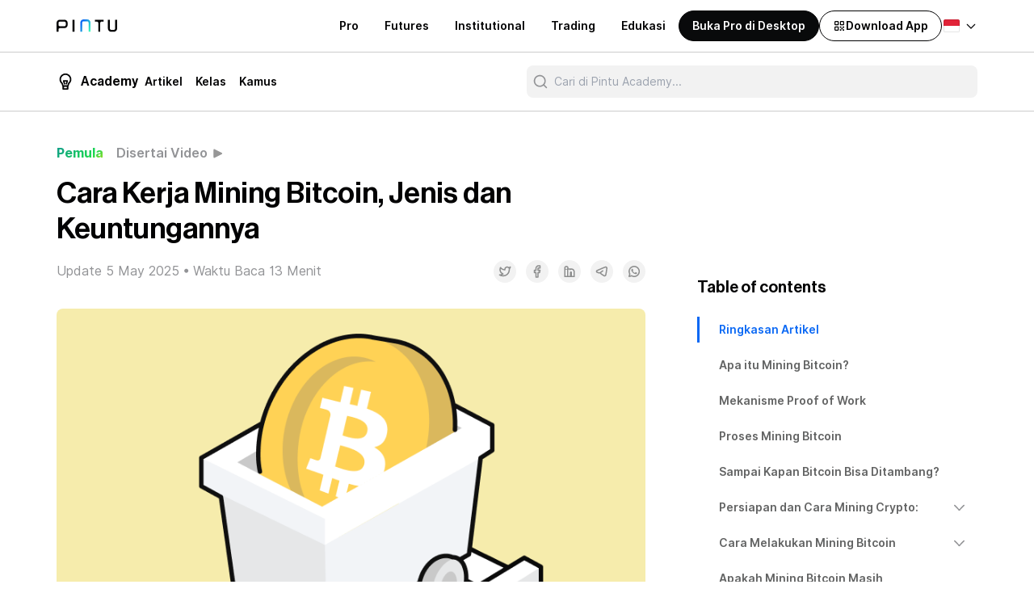

--- FILE ---
content_type: text/html; charset=utf-8
request_url: https://pintu.co.id/academy/post/mining-bitcoin
body_size: 49664
content:
<!DOCTYPE html><html lang="id"><head><meta charSet="utf-8"/><meta name="viewport" content="width=device-width"/><link rel="alternate" hrefLang="id" href="https://pintu.co.id/academy/post/mining-bitcoin"/><link rel="alternate" hrefLang="en" href="https://pintu.co.id/en/academy/post/mining-bitcoin"/><link rel="alternate" hrefLang="x-default" href="https://pintu.co.id/academy/post/mining-bitcoin"/><link rel="canonical" href="https://pintu.co.id/academy/post/mining-bitcoin"/><meta property="twitter:image:alt" content="https://s3.ap-southeast-1.amazonaws.com/content.pintu.co.id/pintu_thumbnail_card_6a039be9aa.png"/><meta property="og:image" content="https://s3.ap-southeast-1.amazonaws.com/content.pintu.co.id/ic_launcher_1493da4144.png"/><title>Cara Kerja Mining Bitcoin, Jenis dan Keuntungannya - Pintu Academy</title><meta name="robots" content="index,follow"/><meta name="googlebot" content="index,follow"/><meta name="description" content="Mining Bitcoin adalah salah satu cara untuk memperoleh keuntungan. Lalu, apakah modal yang dikeluarkan sepadang dengan keuntungannya?"/><meta name="twitter:card" content="summary_large_image"/><meta property="og:title" content="Cara Kerja Mining Bitcoin, Jenis dan Keuntungannya - Pintu Academy"/><meta property="og:description" content="Mining Bitcoin adalah salah satu cara untuk memperoleh keuntungan. Lalu, apakah modal yang dikeluarkan sepadang dengan keuntungannya?"/><meta property="og:type" content="article"/><meta property="article:modified_time" content="2025-07-15T05:02:04+00:00"/><meta property="og:image" content="https://pintu-academy.pintukripto.com/wp-content/uploads/2022/11/Mining-bitcoin.png"/><meta name="twitter:title" content="Cara Kerja Mining Bitcoin, Jenis dan Keuntungannya - Pintu Academy"/><meta name="twitter:description" content="Mining Bitcoin adalah salah satu cara untuk memperoleh keuntungan. Lalu, apakah modal yang dikeluarkan sepadang dengan keuntungannya?"/><meta name="twitter:image" content="https://pintu-academy.pintukripto.com/wp-content/uploads/2022/11/Mining-bitcoin.png"/><script type="application/ld+json">{"@context":"https://schema.org","@type":"Article","headline":"Cara Kerja Mining Bitcoin, Jenis dan Keuntungannya","image":"https://pintu-academy.pintukripto.com/wp-content/uploads/2022/11/Mining-bitcoin.png","datePublished":"2025-05-05T11:00:00","author":"Pintu","publisher":{"@type":"Organization","name":"Pintu","url":"https://pintu.co.id"},"description":"Banyak orang yang mencoba peruntungan untuk mendapatkan Bitcoin dengan cara melakukan mining. Adapun mining Bitcoin adalah proses verifikasi transaksi sekaligus aktivitas penambahan blok baru ke dalam jaringan blockchain Bitcoin dengan cara memecahkan teka-teki matematika. Perlu diingat, seiring dengan besarnya jaringan Bitcoin dan ketatnya persaingan antar penambang, kemungkinan untuk mendapatkan untung besar melalui mining saat ini […]\n"}</script><link rel="preload" href="https://pintu-academy.pintukripto.com/wp-content/uploads/2022/11/Mining-bitcoin.png" as="image" fetchpriority="high"/><meta name="next-head-count" content="23"/><meta property="al:ios:app_store_id" content="1494119678"/><meta property="al:ios:app_name" content="Pintu: Buy/Sell Digital Assets"/><meta property="al:android:app_name" content="Pintu: Buy/Sell Digital Assets"/><link rel="preconnect" href="https://s3.ap-southeast-1.amazonaws.com"/><link rel="icon" type="image/png" sizes="16x16" href="/favicon-16x16.png"/><link rel="icon" type="image/png" sizes="32x32" href="/favicon-32x32.png"/><link rel="icon" href="/favicon.ico" sizes="any"/><link rel="apple-touch-icon" sizes="180x180" href="/apple-touch-icon.png"/><link rel="icon" type="image/png" sizes="192x192" href="/android-chrome-192x192.png"/><link rel="icon" type="image/png" sizes="512x512" href="/android-chrome-512x512.png"/><meta property="al:android:package" content="com.valar.pintu"/><script type="application/ld+json">{"@context":"https://schema.org","@type":"Organization","logo":"https://s3.ap-southeast-1.amazonaws.com/content.pintu.co.id/ic_launcher_1493da4144.png","url":"https://pintu.co.id","name":"Pintu","sameAs":["https://www.facebook.com/pintucrypto","https://twitter.com/pintuid","https://www.linkedin.com/company/pintu-indonesia","https://www.instagram.com/pintu_id","https://www.youtube.com/channel/UCxMqlU6lOi88KVgYtRnuZog","https://t.me/pintuindonesia","https://discord.gg/pintuindonesia"],"contactPoint":{"@type":"ContactPoint","contactType":"Customer Service","url":"https://pintu.co.id/contact"}}</script><script type="application/ld+json">{"@context":"https://schema.org","@type":"SoftwareApplication","name":"Pintu: Buy/Sell Digital Assets","operatingSystem":"ANDROID","applicationCategory":"Finance","aggregateRating":{"@type":"AggregateRating","ratingValue":4.4,"ratingCount":11497},"offers":{"@type":"Offer","price":"0","priceCurrency":"IDR"},"inLanguage":[{"@type":"Language","name":"Indonesia","alternateName":"id"}]}</script><link data-next-font="" rel="preconnect" href="/" crossorigin="anonymous"/><script id="firebase-performance-monitoring" data-nscript="beforeInteractive">!function(n,e){var t,o,i,c=[],f={passive:!0,capture:!0},r=new Date,a="pointerup",u="pointercancel";function p(n,c){t||(t=c,o=n,i=new Date,w(e),s())}function s(){o>=0&&o<i-r&&(c.forEach(function(n){n(o,t)}),c=[])}function l(t){if(t.cancelable){var o=(t.timeStamp>1e12?new Date:performance.now())-t.timeStamp;"pointerdown"==t.type?function(t,o){function i(){p(t,o),r()}function c(){r()}function r(){e(a,i,f),e(u,c,f)}n(a,i,f),n(u,c,f)}(o,t):p(o,t)}}function w(n){["click","mousedown","keydown","touchstart","pointerdown"].forEach(function(e){n(e,l,f)})}w(n),self.perfMetrics=self.perfMetrics||{},self.perfMetrics.onFirstInputDelay=function(n){c.push(n),s()}}(addEventListener,removeEventListener);</script><link rel="preload" href="/_next/static/css/33f9cf07c8acb3c0.css" as="style"/><link rel="stylesheet" href="/_next/static/css/33f9cf07c8acb3c0.css" data-n-g=""/><noscript data-n-css=""></noscript><script defer="" nomodule="" src="/_next/static/chunks/polyfills-c67a75d1b6f99dc8.js"></script><script src="/script/PINTU-SmartScript.js" defer="" data-nscript="beforeInteractive"></script><script defer="" src="/_next/static/chunks/5646-c9e95fa4e0b217c0.js"></script><script defer="" src="/_next/static/chunks/3233.60d89cef890c8dbd.js"></script><script defer="" src="/_next/static/chunks/8402.f7c2a171fef26075.js"></script><script defer="" src="/_next/static/chunks/6411.4b508ba67d5a2e30.js"></script><script src="/_next/static/chunks/webpack-523a37be672f1e07.js" defer=""></script><script src="/_next/static/chunks/framework-ca706bf673a13738.js" defer=""></script><script src="/_next/static/chunks/main-1758fcb1876c3155.js" defer=""></script><script src="/_next/static/chunks/pages/_app-f1d48a3f0d77022f.js" defer=""></script><script src="/_next/static/chunks/29107295-79b81857c2f2608e.js" defer=""></script><script src="/_next/static/chunks/1664-5af8d40894b0eecb.js" defer=""></script><script src="/_next/static/chunks/5935-6bd1d85811de4067.js" defer=""></script><script src="/_next/static/chunks/7324-4253982beb549804.js" defer=""></script><script src="/_next/static/chunks/9669-84d9d027067b1314.js" defer=""></script><script src="/_next/static/chunks/1609-b0f0283bc74fa686.js" defer=""></script><script src="/_next/static/chunks/4431-3226c0e4bcc2d2a5.js" defer=""></script><script src="/_next/static/chunks/652-1df3d1aad978d0fc.js" defer=""></script><script src="/_next/static/chunks/1135-a81301b65affd3a1.js" defer=""></script><script src="/_next/static/chunks/6492-c8ad5ce780d96111.js" defer=""></script><script src="/_next/static/chunks/939-b3659807e83b8bcd.js" defer=""></script><script src="/_next/static/chunks/7635-1671d5b884ec06ad.js" defer=""></script><script src="/_next/static/chunks/53-21a852a89fc3b4ae.js" defer=""></script><script src="/_next/static/chunks/7454-9c08dc894d773dee.js" defer=""></script><script src="/_next/static/chunks/7706-01cb71393d79bef6.js" defer=""></script><script src="/_next/static/chunks/8687-82cd1b490178a2d6.js" defer=""></script><script src="/_next/static/chunks/9382-73b65a77db443e25.js" defer=""></script><script src="/_next/static/chunks/5142-a282bc7ff4a1bfa0.js" defer=""></script><script src="/_next/static/chunks/5283-1c33aa54c294e458.js" defer=""></script><script src="/_next/static/chunks/5290-ae8108bf8e45b21d.js" defer=""></script><script src="/_next/static/chunks/550-7b7bd8b89389a37a.js" defer=""></script><script src="/_next/static/chunks/5215-48cab78e3b274492.js" defer=""></script><script src="/_next/static/chunks/3393-424eaa2151cb8f5f.js" defer=""></script><script src="/_next/static/chunks/5183-2d1fe2fc6ee846a5.js" defer=""></script><script src="/_next/static/chunks/pages/academy/post/%5Bslug%5D-3a8390f14a41594a.js" defer=""></script><script src="/_next/static/nM11XAeZdUX-eZ1rG6LtJ/_buildManifest.js" defer=""></script><script src="/_next/static/nM11XAeZdUX-eZ1rG6LtJ/_ssgManifest.js" defer=""></script><style data-styled="" data-styled-version="5.3.3">#nprogress{pointer-events:none;}/*!sc*/
#nprogress .bar{background:#0A68F4;position:fixed;z-index:9999;top:0;left:0;width:100%;height:2.8px;}/*!sc*/
#nprogress .peg{display:block;position:absolute;right:0;width:100px;height:100%;box-shadow:none;opacity:1;-webkit-transform:rotate(3deg) translate(0px,-4px);-ms-transform:rotate(3deg) translate(0px,-4px);transform:rotate(3deg) translate(0px,-4px);}/*!sc*/
#nprogress .spinner{display:block;position:fixed;z-index:1031;top:15px;right:15px;}/*!sc*/
#nprogress .spinner-icon{width:18px;height:18px;box-sizing:border-box;border:solid 2.8px transparent;border-top-color:#0A68F4;border-left-color:#0A68F4;border-radius:50%;-webkit-animation:fEWCgj 400ms linear infinite;animation:fEWCgj 400ms linear infinite;}/*!sc*/
.nprogress-custom-parent{overflow:hidden;position:relative;}/*!sc*/
.nprogress-custom-parent #nprogress .spinner,.nprogress-custom-parent #nprogress .bar{position:absolute;}/*!sc*/
data-styled.g20[id="sc-global-blxxuR1"]{content:"sc-global-blxxuR1,"}/*!sc*/
.jesGQJ{width:100%;}/*!sc*/
data-styled.g21[id="sc-rg9gp3-0"]{content:"jesGQJ,"}/*!sc*/
.efnWRQ{position:relative;margin-top:2rem;margin-bottom:2rem;overflow:hidden;--tw-bg-opacity:1;background-color:rgba(250,250,250,var(--tw-bg-opacity));border-radius:0.5rem;width:100%;--tw-aspect-w:4;padding-bottom:calc(var(--tw-aspect-h) / var(--tw-aspect-w) * 100%);--tw-aspect-h:3;}/*!sc*/
.dark .sc-rg9gp3-1{--tw-bg-opacity:1;background-color:rgba(16,18,20,var(--tw-bg-opacity));}/*!sc*/
.efnWRQ > *{position:absolute;height:100%;width:100%;top:0;right:0;bottom:0;left:0;}/*!sc*/
data-styled.g22[id="sc-rg9gp3-1"]{content:"efnWRQ,"}/*!sc*/
*,::before,::after{box-sizing:border-box;border-width:0;border-style:solid;--tw-border-opacity:1;border-color:rgba(229,231,235,var(--tw-border-opacity));--tw-translate-x:0;--tw-translate-y:0;--tw-rotate:0;--tw-skew-x:0;--tw-skew-y:0;--tw-scale-x:1;--tw-scale-y:1;--tw-transform:translateX(var(--tw-translate-x)) translateY(var(--tw-translate-y)) rotate(var(--tw-rotate)) skewX(var(--tw-skew-x)) skewY(var(--tw-skew-y)) scaleX(var(--tw-scale-x)) scaleY(var(--tw-scale-y));--tw-ring-inset:var(--tw-empty,/*!*/ /*!*/);--tw-ring-offset-width:0px;--tw-ring-offset-color:#fff;--tw-ring-color:rgba(59,130,246,0.5);--tw-ring-offset-shadow:0 0 #0000;--tw-ring-shadow:0 0 #0000;--tw-shadow:0 0 #0000;--tw-blur:var(--tw-empty,/*!*/ /*!*/);--tw-brightness:var(--tw-empty,/*!*/ /*!*/);--tw-contrast:var(--tw-empty,/*!*/ /*!*/);--tw-grayscale:var(--tw-empty,/*!*/ /*!*/);--tw-hue-rotate:var(--tw-empty,/*!*/ /*!*/);--tw-invert:var(--tw-empty,/*!*/ /*!*/);--tw-saturate:var(--tw-empty,/*!*/ /*!*/);--tw-sepia:var(--tw-empty,/*!*/ /*!*/);--tw-drop-shadow:var(--tw-empty,/*!*/ /*!*/);--tw-filter:var(--tw-blur) var(--tw-brightness) var(--tw-contrast) var(--tw-grayscale) var(--tw-hue-rotate) var(--tw-invert) var(--tw-saturate) var(--tw-sepia) var(--tw-drop-shadow);--tw-backdrop-blur:var(--tw-empty,/*!*/ /*!*/);--tw-backdrop-brightness:var(--tw-empty,/*!*/ /*!*/);--tw-backdrop-contrast:var(--tw-empty,/*!*/ /*!*/);--tw-backdrop-grayscale:var(--tw-empty,/*!*/ /*!*/);--tw-backdrop-hue-rotate:var(--tw-empty,/*!*/ /*!*/);--tw-backdrop-invert:var(--tw-empty,/*!*/ /*!*/);--tw-backdrop-opacity:var(--tw-empty,/*!*/ /*!*/);--tw-backdrop-saturate:var(--tw-empty,/*!*/ /*!*/);--tw-backdrop-sepia:var(--tw-empty,/*!*/ /*!*/);--tw-backdrop-filter:var(--tw-backdrop-blur) var(--tw-backdrop-brightness) var(--tw-backdrop-contrast) var(--tw-backdrop-grayscale) var(--tw-backdrop-hue-rotate) var(--tw-backdrop-invert) var(--tw-backdrop-opacity) var(--tw-backdrop-saturate) var(--tw-backdrop-sepia);}/*!sc*/
html{line-height:1.5;-webkit-text-size-adjust:100%;-moz-tab-size:4;tab-size:4;font-family:Inter,system-ui,sans-serif;}/*!sc*/
body{margin:0;font-family:inherit;line-height:inherit;}/*!sc*/
hr{height:0;color:inherit;border-top-width:1px;}/*!sc*/
abbr[title]{-webkit-text-decoration:underline dotted;text-decoration:underline dotted;}/*!sc*/
b,strong{font-weight:bolder;}/*!sc*/
code,kbd,samp,pre{font-family:ui-monospace,SFMono-Regular,Consolas,'Liberation Mono',Menlo,monospace;font-size:1em;}/*!sc*/
small{font-size:80%;}/*!sc*/
sub,sup{font-size:75%;line-height:0;position:relative;vertical-align:baseline;}/*!sc*/
sub{bottom:-0.25em;}/*!sc*/
sup{top:-0.5em;}/*!sc*/
table{text-indent:0;border-color:inherit;border-collapse:collapse;}/*!sc*/
button,input,optgroup,select,textarea{font-family:inherit;font-size:100%;line-height:inherit;margin:0;padding:0;color:inherit;}/*!sc*/
button,select{text-transform:none;}/*!sc*/
button,[type='button'],[type='reset'],[type='submit']{-webkit-appearance:button;}/*!sc*/
::-moz-focus-inner{border-style:none;padding:0;}/*!sc*/
:-moz-focusring{outline:1px dotted ButtonText;}/*!sc*/
:-moz-ui-invalid{box-shadow:none;}/*!sc*/
legend{padding:0;}/*!sc*/
progress{vertical-align:baseline;}/*!sc*/
::-webkit-inner-spin-button,::-webkit-outer-spin-button{height:auto;}/*!sc*/
[type='search']{-webkit-appearance:textfield;outline-offset:-2px;}/*!sc*/
::-webkit-search-decoration{-webkit-appearance:none;}/*!sc*/
::-webkit-file-upload-button{-webkit-appearance:button;font:inherit;}/*!sc*/
summary{display:list-item;}/*!sc*/
blockquote,dl,dd,h1,h2,h3,h4,h5,h6,hr,figure,p,pre{margin:0;}/*!sc*/
button{background-color:transparent;background-image:none;}/*!sc*/
fieldset{margin:0;padding:0;}/*!sc*/
ol,ul{list-style:none;margin:0;padding:0;}/*!sc*/
img{border-style:solid;}/*!sc*/
textarea{resize:vertical;}/*!sc*/
input::-webkit-input-placeholder,textarea::-webkit-input-placeholder{color:#9ca3af;}/*!sc*/
input::-moz-placeholder,textarea::-moz-placeholder{color:#9ca3af;}/*!sc*/
input:-ms-input-placeholder,textarea:-ms-input-placeholder{color:#9ca3af;}/*!sc*/
input::placeholder,textarea::placeholder{color:#9ca3af;}/*!sc*/
button,[role="button"]{cursor:pointer;}/*!sc*/
h1,h2,h3,h4,h5,h6{font-size:inherit;font-weight:inherit;}/*!sc*/
a{color:inherit;-webkit-text-decoration:inherit;text-decoration:inherit;}/*!sc*/
pre,code,kbd,samp{font-family:ui-monospace,SFMono-Regular,Menlo,Monaco,Consolas,"Liberation Mono","Courier New",monospace;}/*!sc*/
img,svg,video,canvas,audio,iframe,embed,object{display:block;vertical-align:middle;}/*!sc*/
img,video{max-width:100%;height:auto;}/*!sc*/
[hidden]{display:none;}/*!sc*/
@-webkit-keyframes spin{to{-webkit-transform:rotate(360deg);-ms-transform:rotate(360deg);transform:rotate(360deg);}}/*!sc*/
@keyframes spin{to{-webkit-transform:rotate(360deg);-ms-transform:rotate(360deg);transform:rotate(360deg);}}/*!sc*/
@-webkit-keyframes ping{75%,100%{-webkit-transform:scale(2);-ms-transform:scale(2);transform:scale(2);opacity:0;}}/*!sc*/
@keyframes ping{75%,100%{-webkit-transform:scale(2);-ms-transform:scale(2);transform:scale(2);opacity:0;}}/*!sc*/
@-webkit-keyframes pulse{50%{opacity:.5;}}/*!sc*/
@keyframes pulse{50%{opacity:.5;}}/*!sc*/
@-webkit-keyframes bounce{0%,100%{-webkit-transform:translateY(-25%);-ms-transform:translateY(-25%);transform:translateY(-25%);-webkit-animation-timing-function:cubic-bezier(0.8,0,1,1);animation-timing-function:cubic-bezier(0.8,0,1,1);}50%{-webkit-transform:none;-ms-transform:none;transform:none;-webkit-animation-timing-function:cubic-bezier(0,0,0.2,1);animation-timing-function:cubic-bezier(0,0,0.2,1);}}/*!sc*/
@keyframes bounce{0%,100%{-webkit-transform:translateY(-25%);-ms-transform:translateY(-25%);transform:translateY(-25%);-webkit-animation-timing-function:cubic-bezier(0.8,0,1,1);animation-timing-function:cubic-bezier(0.8,0,1,1);}50%{-webkit-transform:none;-ms-transform:none;transform:none;-webkit-animation-timing-function:cubic-bezier(0,0,0.2,1);animation-timing-function:cubic-bezier(0,0,0.2,1);}}/*!sc*/
@-webkit-keyframes marquee{0%{-webkit-transform:translateX(0%);-ms-transform:translateX(0%);transform:translateX(0%);}100%{-webkit-transform:translateX(-100%);-ms-transform:translateX(-100%);transform:translateX(-100%);}}/*!sc*/
@keyframes marquee{0%{-webkit-transform:translateX(0%);-ms-transform:translateX(0%);transform:translateX(0%);}100%{-webkit-transform:translateX(-100%);-ms-transform:translateX(-100%);transform:translateX(-100%);}}/*!sc*/
@-webkit-keyframes marquee2{0%{-webkit-transform:translateX(100%);-ms-transform:translateX(100%);transform:translateX(100%);}100%{-webkit-transform:translateX(0%);-ms-transform:translateX(0%);transform:translateX(0%);}}/*!sc*/
@keyframes marquee2{0%{-webkit-transform:translateX(100%);-ms-transform:translateX(100%);transform:translateX(100%);}100%{-webkit-transform:translateX(0%);-ms-transform:translateX(0%);transform:translateX(0%);}}/*!sc*/
@-webkit-keyframes upDown{0%{-webkit-transform:translateY(0);-ms-transform:translateY(0);transform:translateY(0);}25%{-webkit-transform:translateY(10px);-ms-transform:translateY(10px);transform:translateY(10px);}50%{-webkit-transform:translateY(0);-ms-transform:translateY(0);transform:translateY(0);}75%{-webkit-transform:translateY(10px);-ms-transform:translateY(10px);transform:translateY(10px);}100%{-webkit-transform:translateY(0);-ms-transform:translateY(0);transform:translateY(0);}}/*!sc*/
@keyframes upDown{0%{-webkit-transform:translateY(0);-ms-transform:translateY(0);transform:translateY(0);}25%{-webkit-transform:translateY(10px);-ms-transform:translateY(10px);transform:translateY(10px);}50%{-webkit-transform:translateY(0);-ms-transform:translateY(0);transform:translateY(0);}75%{-webkit-transform:translateY(10px);-ms-transform:translateY(10px);transform:translateY(10px);}100%{-webkit-transform:translateY(0);-ms-transform:translateY(0);transform:translateY(0);}}/*!sc*/
data-styled.g167[id="sc-global-hvWZZA1"]{content:"sc-global-hvWZZA1,"}/*!sc*/
.eYcekO{display:-webkit-box;display:-webkit-flex;display:-ms-flexbox;display:flex;-webkit-align-items:center;-webkit-box-align:center;-ms-flex-align:center;align-items:center;-webkit-box-pack:center;-webkit-justify-content:center;-ms-flex-pack:center;justify-content:center;display:-webkit-inline-box;display:-webkit-inline-flex;display:-ms-inline-flexbox;display:inline-flex;}/*!sc*/
.eYcekO > :not([hidden]) ~ :not([hidden]){--tw-space-x-reverse:0;margin-right:calc(0.75rem * var(--tw-space-x-reverse));margin-left:calc(0.75rem * calc(1 - var(--tw-space-x-reverse)));}/*!sc*/
data-styled.g244[id="sc-1o6nxck-0"]{content:"eYcekO,"}/*!sc*/
.cIxait{display:-webkit-box;display:-webkit-flex;display:-ms-flexbox;display:flex;-webkit-box-pack:center;-webkit-justify-content:center;-ms-flex-pack:center;justify-content:center;-webkit-align-items:center;-webkit-box-align:center;-ms-flex-align:center;align-items:center;padding-top:0.5rem;padding-bottom:0.5rem;padding-left:1.5rem;padding-right:1.5rem;font-size:14px;line-height:20px;text-align:center;font-weight:600;border-radius:0.5rem;cursor:pointer;background-color:#0A68F4;color:#FFFFFF;cursor:pointer;opacity:1;}/*!sc*/
@media (min-width:768px){.cIxait{display:-webkit-inline-box;display:-webkit-inline-flex;display:-ms-inline-flexbox;display:inline-flex;}}/*!sc*/
@media (min-width:768px){.cIxait{padding-top:1rem;padding-bottom:1rem;padding-left:3rem;padding-right:3rem;font-size:20px;line-height:28px;font-weight:500;font-family:Neue Haas Grotesk Display Pro,system-ui,sans-serif;}}/*!sc*/
data-styled.g261[id="sc-1x3lkv5-0"]{content:"cIxait,"}/*!sc*/
.hENmFQ{word-break:break-word;}/*!sc*/
.hENmFQ *{font-size:14px;line-height:20px;}/*!sc*/
@media (min-width:768px){.hENmFQ *{font-size:16px;line-height:22px;}}/*!sc*/
.hENmFQ .wtr-time-wrap{display:none;}/*!sc*/
.hENmFQ span.rt-reading-time *,.hENmFQ .wtr-time-wrap *{display:none;}/*!sc*/
.hENmFQ figure{width:auto;}/*!sc*/
.hENmFQ #joli-toc{--tw-bg-opacity:1;background-color:rgba(242,242,242,var(--tw-bg-opacity));padding:1rem;}/*!sc*/
.dark .sc-17gh731-0 #joli-toc{--tw-bg-opacity:1;background-color:rgba(33,36,41,var(--tw-bg-opacity));}/*!sc*/
@media (min-width:768px){.hENmFQ #joli-toc{padding:1.5rem;}}/*!sc*/
.hENmFQ #joli-toc .joli-nav{padding-left:0px;padding-top:0.5rem;margin-top:0px;margin-bottom:0px;padding-left:0rem;}/*!sc*/
.hENmFQ #joli-toc .joli-nav > :not([hidden]) ~ :not([hidden]){--tw-space-y-reverse:0;margin-top:calc(0.125rem * calc(1 - var(--tw-space-y-reverse)));margin-bottom:calc(0.125rem * var(--tw-space-y-reverse));}/*!sc*/
@media (min-width:768px){.hENmFQ #joli-toc .joli-nav > :not([hidden]) ~ :not([hidden]){--tw-space-y-reverse:0;margin-top:calc(0px * calc(1 - var(--tw-space-y-reverse)));margin-bottom:calc(0px * var(--tw-space-y-reverse));}}/*!sc*/
.hENmFQ #joli-toc .joli-nav li.item{margin-left:26px;font-weight:500;margin-top:0px;margin-bottom:0px;padding-top:0.5rem;padding-bottom:0.5rem;}/*!sc*/
@media (min-width:768px){.hENmFQ #joli-toc .joli-nav li.item{padding-top:0.75rem;padding-bottom:0.75rem;}}/*!sc*/
.hENmFQ #joli-toc .joli-nav a.joli-h2{font-weight:500;}/*!sc*/
.hENmFQ #joli-toc .joli-nav .accordion-content ul{padding-top:0.5rem;}/*!sc*/
.hENmFQ #joli-toc .joli-nav .accordion-content ul > :not([hidden]) ~ :not([hidden]){--tw-space-y-reverse:0;margin-top:calc(0.75rem * calc(1 - var(--tw-space-y-reverse)));margin-bottom:calc(0.75rem * var(--tw-space-y-reverse));}/*!sc*/
@media (min-width:768px){.hENmFQ #joli-toc .joli-nav .accordion-content ul{padding-top:0.75rem;}}/*!sc*/
.hENmFQ #joli-toc .joli-nav .amp-content .accordion-content{margin-bottom:0.5rem;}/*!sc*/
.hENmFQ #joli-toc .joli-nav .amp-content .accordion-content ul{padding-top:0px;}/*!sc*/
.hENmFQ #joli-toc .joli-nav .amp-content .accordion-content ul > :not([hidden]) ~ :not([hidden]){--tw-space-y-reverse:0;margin-top:calc(0.75rem * calc(1 - var(--tw-space-y-reverse)));margin-bottom:calc(0.75rem * var(--tw-space-y-reverse));}/*!sc*/
.hENmFQ #joli-toc .joli-nav li.subitem{margin-top:0px;margin-bottom:0px;}/*!sc*/
.hENmFQ #joli-toc .joli-nav li.item::marker,.hENmFQ #joli-toc .joli-nav li.subitem::marker{--tw-text-opacity:1;color:rgba(10,104,244,var(--tw-text-opacity));}/*!sc*/
.dark .sc-17gh731-0 #joli-toc .joli-nav li.item::marker,.dark .hENmFQ #joli-toc .joli-nav li.subitem::marker{--tw-text-opacity:1;color:rgba(15,123,255,var(--tw-text-opacity));}/*!sc*/
.hENmFQ #joli-toc #title-label{font-family:Neue Haas Grotesk Display Pro,system-ui,sans-serif;font-size:20px;line-height:28px;font-weight:500;}/*!sc*/
@media (min-width:768px){.hENmFQ #joli-toc #title-label{font-size:28px;line-height:34px;}}/*!sc*/
.hENmFQ .wp-block-table{margin-top:2.5rem;overflow:auto;}/*!sc*/
.hENmFQ .wp-block-table table{width:100%;word-break:keep-all;}/*!sc*/
.hENmFQ .wp-block-table table tbody{border-left-width:0.5px;border-right-width:0.5px;border-bottom-width:0.5px;border-color:rgba(2,2,3,0.2);}/*!sc*/
.dark .sc-17gh731-0 .wp-block-table table tbody{border-color:rgba(255,255,255,0.2);}/*!sc*/
.hENmFQ .wp-block-table table th{--tw-bg-opacity:1;background-color:rgba(10,104,244,var(--tw-bg-opacity));--tw-text-opacity:1;color:rgba(255,255,255,var(--tw-text-opacity));text-align:center;padding:1rem;font-weight:600;border-style:none;font-size:12px;line-height:16px;}/*!sc*/
.dark .sc-17gh731-0 .wp-block-table table th{--tw-bg-opacity:1;background-color:rgba(15,123,255,var(--tw-bg-opacity));--tw-text-opacity:1;color:rgba(255,255,255,var(--tw-text-opacity));}/*!sc*/
@media (min-width:768px){.hENmFQ .wp-block-table table th{font-size:16px;line-height:22px;}}/*!sc*/
.hENmFQ .wp-block-table table tr:nth-child(odd){--tw-bg-opacity:1;background-color:rgba(242,242,242,var(--tw-bg-opacity));--tw-text-opacity:1;color:rgba(2,2,3,var(--tw-text-opacity));}/*!sc*/
.dark .sc-17gh731-0 .wp-block-table table tr:nth-child(odd){--tw-bg-opacity:1;background-color:rgba(33,36,41,var(--tw-bg-opacity));--tw-text-opacity:1;color:rgba(255,255,255,var(--tw-text-opacity));}/*!sc*/
.hENmFQ .wp-block-table table tr:nth-child(even){--tw-bg-opacity:1;background-color:rgba(255,255,255,var(--tw-bg-opacity));--tw-text-opacity:1;color:rgba(2,2,3,var(--tw-text-opacity));}/*!sc*/
.dark .sc-17gh731-0 .wp-block-table table tr:nth-child(even){--tw-bg-opacity:1;background-color:rgba(9,10,11,var(--tw-bg-opacity));--tw-text-opacity:1;color:rgba(255,255,255,var(--tw-text-opacity));}/*!sc*/
.hENmFQ h1 > *{font-size:36px;line-height:42px;}/*!sc*/
@media (min-width:768px){.hENmFQ h1 > *{line-height:44px;}}/*!sc*/
.hENmFQ h2,.hENmFQ h2 *{font-size:20px;line-height:1.5rem;font-weight:500;font-family:Neue Haas Grotesk Display Pro,system-ui,sans-serif;margin-top:2rem;}/*!sc*/
@media (min-width:768px){.hENmFQ h2,.hENmFQ h2 *{font-size:28px;line-height:34px;margin-top:2.5rem;}}/*!sc*/
.hENmFQ h3,.hENmFQ h3 *{font-size:16px;line-height:22px;font-weight:500;margin-top:2rem;}/*!sc*/
@media (min-width:768px){.hENmFQ h3,.hENmFQ h3 *{font-size:20px;line-height:1.5rem;font-family:Neue Haas Grotesk Display Pro,system-ui,sans-serif;margin-top:2.5rem;}}/*!sc*/
.hENmFQ h4,.hENmFQ h5,.hENmFQ h6,.hENmFQ h4 *,.hENmFQ h5 *,.hENmFQ h6 *{font-size:14px;line-height:20px;font-weight:600;margin-top:1.5rem;}/*!sc*/
@media (min-width:768px){.hENmFQ h4,.hENmFQ h5,.hENmFQ h6,.hENmFQ h4 *,.hENmFQ h5 *,.hENmFQ h6 *{font-size:16px;line-height:22px;margin-top:2rem;}}/*!sc*/
.hENmFQ img{border-radius:0.25rem;margin-top:2rem;margin-bottom:2rem;display:block;height:auto;}/*!sc*/
.hENmFQ img.size-full{width:100%;}/*!sc*/
.hENmFQ #inline-banner{display:block;}/*!sc*/
.hENmFQ #inline-banner img{border-radius:0.25rem;margin-top:0px;margin-bottom:0px;display:block;height:auto;border-width:1px;border-color:rgba(2,2,3,0.2);}/*!sc*/
.dark .sc-17gh731-0 #inline-banner img{border-color:rgba(255,255,255,0.2);}/*!sc*/
.hENmFQ .featured-caption p,.hENmFQ .wp-block-image > figcaption{margin-top:-1.5rem;font-size:12px;line-height:16px;text-align:center;--tw-text-opacity:1;color:rgba(146,147,150,var(--tw-text-opacity));}/*!sc*/
.dark .sc-17gh731-0 .featured-caption p,.dark .hENmFQ .wp-block-image > figcaption{--tw-text-opacity:1;color:rgba(135,137,140,var(--tw-text-opacity));}/*!sc*/
@media (min-width:768px){.hENmFQ .featured-caption p,.hENmFQ .wp-block-image > figcaption{margin-top:-1rem;font-size:14px;line-height:20px;}}/*!sc*/
.hENmFQ .featured-caption p *,.hENmFQ .wp-block-image > figcaption *{font-size:12px;line-height:16px;}/*!sc*/
@media (min-width:768px){.hENmFQ .featured-caption p *,.hENmFQ .wp-block-image > figcaption *{font-size:14px;line-height:20px;}}/*!sc*/
.hENmFQ .wp-block-buttons > .wp-block-button{border-width:1px;--tw-border-opacity:1;border-color:rgba(10,104,244,var(--tw-border-opacity));width:-webkit-max-content;width:-moz-max-content;width:max-content;padding-top:0.5rem;padding-bottom:0.5rem;padding-left:1.5rem;padding-right:1.5rem;border-radius:9999px;margin-top:1rem;cursor:pointer;}/*!sc*/
.dark .sc-17gh731-0 .wp-block-buttons > .wp-block-button{--tw-border-opacity:1;border-color:rgba(15,123,255,var(--tw-border-opacity));}/*!sc*/
.hENmFQ .wp-block-buttons > .wp-block-button a:hover,.hENmFQ .wp-block-buttons > .wp-block-button a:focus,.hENmFQ .wp-block-buttons > .wp-block-button a:active{-webkit-text-decoration:none;text-decoration:none;}/*!sc*/
.hENmFQ p{line-height:1.5;margin-top:1rem;}/*!sc*/
@media (min-width:768px){.hENmFQ p{margin-top:1.5rem;}}/*!sc*/
.hENmFQ a,.hENmFQ a:link,.hENmFQ a:visited{--tw-text-opacity:1;color:rgba(10,104,244,var(--tw-text-opacity));}/*!sc*/
.hENmFQ a:hover,.hENmFQ a:focus,.hENmFQ a:active{-webkit-text-decoration:underline;text-decoration:underline;}/*!sc*/
.hENmFQ table{width:100%;}/*!sc*/
.hENmFQ td{padding:1rem;--tw-border-opacity:1;border-color:rgba(242,242,242,var(--tw-border-opacity));}/*!sc*/
.dark .sc-17gh731-0 td{--tw-border-opacity:1;border-color:rgba(33,36,41,var(--tw-border-opacity));}/*!sc*/
.hENmFQ strong{font-weight:600;}/*!sc*/
.hENmFQ ol{list-style-type:decimal;padding-left:0.75rem;margin-top:0.5rem;}/*!sc*/
@media (min-width:768px){.hENmFQ ol{padding-left:1rem;}}/*!sc*/
@media (min-width:768px){.hENmFQ ol{margin-top:1rem;}}/*!sc*/
.hENmFQ ul{list-style-type:disc;padding-left:0.75rem;margin-top:0.5rem;}/*!sc*/
.hENmFQ ul li::marker{--tw-text-opacity:1;color:rgba(2,2,3,var(--tw-text-opacity));}/*!sc*/
.dark .sc-17gh731-0 ul li::marker{--tw-text-opacity:1;color:rgba(255,255,255,var(--tw-text-opacity));}/*!sc*/
@media (min-width:768px){.hENmFQ ul{padding-left:1rem;}}/*!sc*/
@media (min-width:768px){.hENmFQ ul{margin-top:1rem;}}/*!sc*/
.hENmFQ li{margin-top:1rem;margin-bottom:1rem;}/*!sc*/
.hENmFQ blockquote{padding-left:1rem;--tw-border-opacity:1;border-color:rgba(10,104,244,var(--tw-border-opacity));border-left-width:4px;margin-top:0.5rem;margin-bottom:0.5rem;}/*!sc*/
.hENmFQ blockquote p{--tw-text-opacity:1;color:rgba(2,2,3,var(--tw-text-opacity));}/*!sc*/
.dark .sc-17gh731-0 blockquote p{--tw-text-opacity:1;color:rgba(255,255,255,var(--tw-text-opacity));}/*!sc*/
.hENmFQ blockquote cite{font-style:italic;nullmargin-right:0.5rem;}/*!sc*/
.hENmFQ pre.wp-block-preformatted:before{content:'💡';margin-left:-2rem;margin-right:1rem;}/*!sc*/
.hENmFQ pre.wp-block-preformatted{padding-left:3rem;padding-right:1rem;padding-top:1rem;padding-bottom:1rem;margin-top:1.5rem;margin-bottom:1.5rem;font-size:14px;line-height:20px;--tw-text-opacity:1;color:rgba(2,2,3,var(--tw-text-opacity));--tw-bg-opacity:1;background-color:rgba(237,244,254,var(--tw-bg-opacity));font-family:Inter,system-ui,sans-serif;white-space:normal;border-radius:0.5rem;}/*!sc*/
@media (min-width:768px){.hENmFQ pre.wp-block-preformatted{font-size:16px;line-height:22px;}}/*!sc*/
.hENmFQ pre.wp-block-preformatted a{font-size:14px;line-height:20px;}/*!sc*/
@media (min-width:768px){.hENmFQ pre.wp-block-preformatted a{font-size:16px;line-height:22px;}}/*!sc*/
.hENmFQ pre.wp-block-code{--tw-bg-opacity:1;background-color:rgba(229,231,235,var(--tw-bg-opacity));padding:1rem;}/*!sc*/
.hENmFQ figure.wp-block-embed-youtube{padding-bottom:56.25%;position:relative;}/*!sc*/
.hENmFQ figure.wp-block-embed-youtube iframe{width:100%;height:100%;position:absolute;}/*!sc*/
.hENmFQ .accordion-article,.hENmFQ .accordion-article-show{margin-top:2rem;}/*!sc*/
@media (min-width:768px){.hENmFQ .accordion-article,.hENmFQ .accordion-article-show{margin-top:2.5rem;}}/*!sc*/
.hENmFQ .accordion-table-content{padding-top:0.5rem;padding-bottom:0.5rem;}/*!sc*/
@media (min-width:768px){.hENmFQ .accordion-table-content{padding-top:0.75rem;padding-bottom:0.75rem;}}/*!sc*/
.hENmFQ .accordion-table-content-show{padding-top:0.5rem;padding-bottom:0.125rem;}/*!sc*/
@media (min-width:768px){.hENmFQ .accordion-table-content-show{padding-top:0.75rem;}}/*!sc*/
.hENmFQ .accordion-item .c-accordion__title{margin-top:0px;}/*!sc*/
.hENmFQ .accordion-item .c-accordion__content *{margin-top:0.5rem;}/*!sc*/
@media (min-width:768px){.hENmFQ .accordion-item .c-accordion__content *{margin-top:0.75rem;}}/*!sc*/
.hENmFQ #joli-toc-wrapper.joli-unfolded-ufloating nav#joli-toc ul.joli-nav ul,.hENmFQ #joli-toc-wrapper.joli-incontent nav#joli-toc ul.joli-nav ul,.hENmFQ #joli-toc-wrapper nav#joli-toc.joli-expanded ul.joli-nav ul{margin:0 0 0 20px;}/*!sc*/
.hENmFQ #joli-toc-wrapper{top:initial;bottom:initial;margin-left:initial;margin-top:24px;border-radius:16px;overflow:hidden;}/*!sc*/
data-styled.g285[id="sc-17gh731-0"]{content:"hENmFQ,"}/*!sc*/
@-webkit-keyframes fEWCgj{0%{-webkit-transform:rotate(0deg);-ms-transform:rotate(0deg);transform:rotate(0deg);}100%{-webkit-transform:rotate(360deg);-ms-transform:rotate(360deg);transform:rotate(360deg);}}/*!sc*/
@keyframes fEWCgj{0%{-webkit-transform:rotate(0deg);-ms-transform:rotate(0deg);transform:rotate(0deg);}100%{-webkit-transform:rotate(360deg);-ms-transform:rotate(360deg);transform:rotate(360deg);}}/*!sc*/
data-styled.g302[id="sc-keyframes-fEWCgj"]{content:"fEWCgj,"}/*!sc*/
.dFdFU{width:1rem;height:1rem;}/*!sc*/
data-styled.g331[id="sc-1yxq0f4-0"]{content:"dFdFU,"}/*!sc*/
.cQDsDN{width:1rem;height:1rem;}/*!sc*/
data-styled.g332[id="sc-1yxq0f4-1"]{content:"cQDsDN,"}/*!sc*/
.gbPemO{border-color:transparent transparent #25A764 transparent;border-style:solid;border-width:0 6px 8px 6px;height:0;margin-right:5px;width:0;-webkit-align-self:center;-ms-flex-item-align:center;align-self:center;}/*!sc*/
data-styled.g434[id="sc-1a8jk2e-1"]{content:"gbPemO,"}/*!sc*/
.jMHtQI{display:-webkit-box;display:-webkit-flex;display:-ms-flexbox;display:flex;-webkit-flex-direction:row;-ms-flex-direction:row;flex-direction:row;vertical-align:middle;-webkit-box-pack:center;-webkit-justify-content:center;-ms-flex-pack:center;justify-content:center;}/*!sc*/
data-styled.g435[id="sc-1a8jk2e-2"]{content:"jMHtQI,"}/*!sc*/
.fIuNbn{color:#25A764;}/*!sc*/
.ghNrXD{color:#020203;}/*!sc*/
data-styled.g436[id="sc-1a8jk2e-3"]{content:"fIuNbn,ghNrXD,"}/*!sc*/
.kfSACt{--tw-bg-opacity:1;background-color:rgba(255,255,255,var(--tw-bg-opacity));min-width:400px;}/*!sc*/
.dark .sc-1hnvl5s-0{background-color:rgba(0,0,0,0);}/*!sc*/
data-styled.g446[id="sc-1hnvl5s-0"]{content:"kfSACt,"}/*!sc*/
.jrMiov{display:-webkit-box;display:-webkit-flex;display:-ms-flexbox;display:flex;-webkit-flex-direction:row;-ms-flex-direction:row;flex-direction:row;-webkit-align-items:center;-webkit-box-align:center;-ms-flex-align:center;align-items:center;}/*!sc*/
data-styled.g448[id="sc-1hnvl5s-2"]{content:"jrMiov,"}/*!sc*/
.eTqbCf{font-size:20px;line-height:29px;font-family:Neue Haas Grotesk Display Pro,system-ui,sans-serif;font-weight:700;margin-right:1rem;--tw-text-opacity:1;color:rgba(255,255,255,var(--tw-text-opacity));}/*!sc*/
@media (min-width:768px){.eTqbCf{font-size:28px;line-height:34px;}}/*!sc*/
data-styled.g449[id="sc-1hnvl5s-3"]{content:"eTqbCf,"}/*!sc*/
.bhYIdR{padding-left:1.5rem;padding-right:1.5rem;padding-top:1.5rem;}/*!sc*/
data-styled.g453[id="sc-17rgk75-0"]{content:"bhYIdR,"}/*!sc*/
.kKtzqj{height:132px;margin-top:1.5rem;margin-bottom:1.5rem;}/*!sc*/
data-styled.g454[id="sc-17rgk75-1"]{content:"kKtzqj,"}/*!sc*/
.bjUJaw{border-color:rgba(0,0,0,0);padding-top:0.75rem;padding-bottom:0.75rem;padding-left:1.5rem;border-left-width:3px;position:relative;}/*!sc*/
.bjUJaw::before{content:"";position:absolute;left:-0.9%;top:50%;-webkit-transform:translateY(-50%);-ms-transform:translateY(-50%);transform:translateY(-50%);height:32px;width:3px;background-color:#0a68f4;}/*!sc*/
.izklFP{border-color:rgba(0,0,0,0);padding-top:0.75rem;padding-bottom:0.75rem;padding-left:1.5rem;border-left-width:3px;position:relative;}/*!sc*/
.kPFFCq{border-color:rgba(0,0,0,0);}/*!sc*/
data-styled.g478[id="sc-1yiuu1f-0"]{content:"bjUJaw,izklFP,kPFFCq,"}/*!sc*/
.hYsrNz{display:-webkit-box;display:-webkit-flex;display:-ms-flexbox;display:flex;-webkit-align-items:center;-webkit-box-align:center;-ms-flex-align:center;align-items:center;-webkit-box-pack:justify;-webkit-justify-content:space-between;-ms-flex-pack:justify;justify-content:space-between;position:relative;border-color:rgba(0,0,0,0);}/*!sc*/
.kODmKC{display:-webkit-box;display:-webkit-flex;display:-ms-flexbox;display:flex;-webkit-align-items:center;-webkit-box-align:center;-ms-flex-align:center;align-items:center;-webkit-box-pack:justify;-webkit-justify-content:space-between;-ms-flex-pack:justify;justify-content:space-between;position:relative;border-color:rgba(0,0,0,0);padding-top:0.75rem;padding-bottom:0.75rem;padding-left:1.5rem;border-left-width:3px;}/*!sc*/
data-styled.g479[id="sc-1yiuu1f-1"]{content:"hYsrNz,kODmKC,"}/*!sc*/
.gNotwW{width:100%;text-align:left;display:-webkit-box;display:-webkit-flex;display:-ms-flexbox;display:flex;-webkit-box-pack:justify;-webkit-justify-content:space-between;-ms-flex-pack:justify;justify-content:space-between;-webkit-align-items:center;-webkit-box-align:center;-ms-flex-align:center;align-items:center;}/*!sc*/
data-styled.g480[id="sc-1yiuu1f-2"]{content:"gNotwW,"}/*!sc*/
.dlEGdh{--tw-text-opacity:1;color:rgba(10,104,244,var(--tw-text-opacity));display:block;font-weight:600;font-size:0.875rem;line-height:1.25rem;margin-right:0.5rem;}/*!sc*/
.kZkRrh{--tw-text-opacity:1;color:rgba(98,99,99,var(--tw-text-opacity));display:block;font-weight:600;font-size:0.875rem;line-height:1.25rem;margin-right:0.5rem;}/*!sc*/
.kZkRrh:hover{-webkit-text-decoration:underline;text-decoration:underline;}/*!sc*/
data-styled.g481[id="sc-1yiuu1f-3"]{content:"dlEGdh,kZkRrh,"}/*!sc*/
.hwGymc{height:160px;}/*!sc*/
data-styled.g487[id="sc-1hhiucm-0"]{content:"hwGymc,"}/*!sc*/
.iBNWkV{display:none;position:-webkit-sticky;position:sticky;top:0px;height:100vh;width:351px;padding:0.25rem;}/*!sc*/
@media (min-width:768px){.iBNWkV{display:block;}}/*!sc*/
data-styled.g488[id="sc-1hhiucm-1"]{content:"iBNWkV,"}/*!sc*/
.lhWmLn{height:100%;margin-top:2.5rem;}/*!sc*/
data-styled.g489[id="sc-1hhiucm-2"]{content:"lhWmLn,"}/*!sc*/
.gVdOSa{padding-bottom:1rem;font-size:20px;line-height:28px;font-weight:500;font-family:Neue Haas Grotesk Display Pro,system-ui,sans-serif;color:#020203;}/*!sc*/
data-styled.g490[id="sc-1hhiucm-3"]{content:"gVdOSa,"}/*!sc*/
@media (min-width:768px){.kLFQMO{width:331px;}}/*!sc*/
data-styled.g491[id="sc-1hhiucm-4"]{content:"kLFQMO,"}/*!sc*/
.dUifqu{width:100%;}/*!sc*/
data-styled.g495[id="sc-1vak4w9-0"]{content:"dUifqu,"}/*!sc*/
.fSUZnf{background-color:rgba(0,0,0,0);padding:0px;width:100%;}/*!sc*/
data-styled.g496[id="sc-1vak4w9-1"]{content:"fSUZnf,"}/*!sc*/
.isqKlh{position:relative;display:-webkit-box;display:-webkit-flex;display:-ms-flexbox;display:flex;-webkit-align-items:center;-webkit-box-align:center;-ms-flex-align:center;align-items:center;gap:1rem;padding-top:11px;padding-bottom:11px;padding-left:1rem;padding-right:1rem;width:100%;font-weight:400;font-size:14px;line-height:20px;text-align:left;--tw-text-opacity:1;color:rgba(2,2,3,var(--tw-text-opacity));--tw-bg-opacity:1;background-color:rgba(242,242,242,var(--tw-bg-opacity));border-radius:0.5rem;z-index:0;}/*!sc*/
.dark .sc-1vak4w9-2{--tw-text-opacity:1;color:rgba(255,255,255,var(--tw-text-opacity));--tw-bg-opacity:1;background-color:rgba(33,36,41,var(--tw-bg-opacity));}/*!sc*/
data-styled.g497[id="sc-1vak4w9-2"]{content:"isqKlh,"}/*!sc*/
.kEkdJB{width:1.75rem;height:1.75rem;--tw-bg-opacity:1;background-color:rgba(255,255,255,var(--tw-bg-opacity));border-radius:0.3rem;overflow:hidden;}/*!sc*/
data-styled.g498[id="sc-1vak4w9-3"]{content:"kEkdJB,"}/*!sc*/
.jIjQIV{display:-webkit-box;display:-webkit-flex;display:-ms-flexbox;display:flex;-webkit-flex-direction:column;-ms-flex-direction:column;flex-direction:column;gap:1rem;padding-left:1rem;padding-right:1rem;padding-top:0.5rem;padding-bottom:0.5rem;--tw-text-opacity:1;color:rgba(2,2,3,var(--tw-text-opacity));}/*!sc*/
.dark .sc-1nc7sk-0{--tw-text-opacity:1;color:rgba(255,255,255,var(--tw-text-opacity));}/*!sc*/
data-styled.g499[id="sc-1nc7sk-0"]{content:"jIjQIV,"}/*!sc*/
.jfTmlr{display:grid;grid-template-columns:repeat(2,minmax(0,1fr));-webkit-box-pack:justify;-webkit-justify-content:space-between;-ms-flex-pack:justify;justify-content:space-between;gap:0.5rem;font-size:12px;line-height:16px;opacity:0.5;}/*!sc*/
data-styled.g500[id="sc-1nc7sk-1"]{content:"jfTmlr,"}/*!sc*/
.iaEop{display:-webkit-box;display:-webkit-flex;display:-ms-flexbox;display:flex;gap:0.5rem;-webkit-align-items:center;-webkit-box-align:center;-ms-flex-align:center;align-items:center;}/*!sc*/
data-styled.g501[id="sc-1nc7sk-2"]{content:"iaEop,"}/*!sc*/
.liIhzt{--tw-text-opacity:1;color:rgba(2,2,3,var(--tw-text-opacity));background-color:rgba(0,0,0,0);}/*!sc*/
.dark .sc-1nc7sk-3{--tw-text-opacity:1;color:rgba(255,255,255,var(--tw-text-opacity));}/*!sc*/
data-styled.g502[id="sc-1nc7sk-3"]{content:"liIhzt,"}/*!sc*/
.hxXubN{-webkit-flex:none;-ms-flex:none;flex:none;}/*!sc*/
data-styled.g503[id="sc-1nc7sk-4"]{content:"hxXubN,"}/*!sc*/
.iOlJnp{text-align:right;font-weight:500;--tw-text-opacity:1;color:rgba(2,2,3,var(--tw-text-opacity));}/*!sc*/
.dark .sc-1nc7sk-5{--tw-text-opacity:1;color:rgba(255,255,255,var(--tw-text-opacity));}/*!sc*/
data-styled.g504[id="sc-1nc7sk-5"]{content:"iOlJnp,"}/*!sc*/
.emyWlq{position:relative;width:100vw;margin-top:0.5rem;overflow-x:auto;overflow-y:hidden;-ms-overflow-style:none;-webkit-scrollbar-width:none;-moz-scrollbar-width:none;-ms-scrollbar-width:none;scrollbar-width:none;}/*!sc*/
.emyWlq::-webkit-scrollbar{display:none;}/*!sc*/
data-styled.g505[id="sc-iri0ue-0"]{content:"emyWlq,"}/*!sc*/
.jkzwVl{display:-webkit-box;display:-webkit-flex;display:-ms-flexbox;display:flex;-webkit-align-items:center;-webkit-box-align:center;-ms-flex-align:center;align-items:center;gap:0.25rem;margin-left:1rem;margin-right:1rem;margin-bottom:0.375rem;--tw-text-opacity:1;color:rgba(2,2,3,var(--tw-text-opacity));}/*!sc*/
.dark .sc-iri0ue-1{--tw-text-opacity:1;color:rgba(255,255,255,var(--tw-text-opacity));}/*!sc*/
data-styled.g506[id="sc-iri0ue-1"]{content:"jkzwVl,"}/*!sc*/
.iFKrnX{font-size:12px;line-height:16px;}/*!sc*/
data-styled.g509[id="sc-iri0ue-4"]{content:"iFKrnX,"}/*!sc*/
.etYaoE{pointer-events:none;--tw-text-opacity:1;color:rgba(2,2,3,var(--tw-text-opacity));}/*!sc*/
.dark .sc-iri0ue-5{--tw-text-opacity:1;color:rgba(255,255,255,var(--tw-text-opacity));}/*!sc*/
data-styled.g510[id="sc-iri0ue-5"]{content:"etYaoE,"}/*!sc*/
.gpNsJC{display:block;margin-top:0.5rem;margin-bottom:1.5rem;padding-left:1rem;padding-right:1rem;}/*!sc*/
.gpNsJC > :not([hidden]) ~ :not([hidden]){--tw-space-y-reverse:0;margin-top:calc(0.75rem * calc(1 - var(--tw-space-y-reverse)));margin-bottom:calc(0.75rem * var(--tw-space-y-reverse));}/*!sc*/
data-styled.g511[id="sc-iri0ue-6"]{content:"gpNsJC,"}/*!sc*/
.cPwlTe{padding-left:0.5rem;padding-right:0.5rem;padding-top:0.5rem;padding-bottom:0.5rem;border-width:1px;border-radius:9999px;cursor:pointer;}/*!sc*/
data-styled.g517[id="sc-b2yt8l-1"]{content:"cPwlTe,"}/*!sc*/
.dgacxz{position:relative;margin-left:0.25rem;margin-right:0.25rem;-webkit-flex-shrink:0;-ms-flex-negative:0;flex-shrink:0;margin-left:0px;}/*!sc*/
.iUFosm{position:relative;margin-left:0.25rem;margin-right:0.25rem;-webkit-flex-shrink:0;-ms-flex-negative:0;flex-shrink:0;}/*!sc*/
data-styled.g518[id="sc-1ocdfd6-0"]{content:"dgacxz,iUFosm,"}/*!sc*/
.lfXOkG{display:-webkit-box;display:-webkit-flex;display:-ms-flexbox;display:flex;-webkit-align-items:center;-webkit-box-align:center;-ms-flex-align:center;align-items:center;gap:0.25rem;}/*!sc*/
data-styled.g519[id="sc-1ocdfd6-1"]{content:"lfXOkG,"}/*!sc*/
.ebiHDw{position:relative;width:1rem;height:1rem;}/*!sc*/
data-styled.g520[id="sc-1ocdfd6-2"]{content:"ebiHDw,"}/*!sc*/
.jsCswi{--tw-text-opacity:1;color:rgba(2,2,3,var(--tw-text-opacity));font-size:12px;line-height:16px;font-weight:600;}/*!sc*/
.dark .sc-1ocdfd6-4{--tw-text-opacity:1;color:rgba(255,255,255,var(--tw-text-opacity));}/*!sc*/
data-styled.g522[id="sc-1ocdfd6-4"]{content:"jsCswi,"}/*!sc*/
.gBiZPR{text-align:right;font-weight:600;margin-top:0px;font-size:12px;line-height:16px;}/*!sc*/
data-styled.g523[id="sc-1ocdfd6-5"]{content:"gBiZPR,"}/*!sc*/
.yuFtG{-webkit-flex-shrink:0;-ms-flex-negative:0;flex-shrink:0;--tw-text-opacity:1;color:rgba(2,2,3,var(--tw-text-opacity));font-size:12px;line-height:16px;font-weight:600;}/*!sc*/
.dark .sc-1ocdfd6-6{--tw-text-opacity:1;color:rgba(255,255,255,var(--tw-text-opacity));}/*!sc*/
data-styled.g524[id="sc-1ocdfd6-6"]{content:"yuFtG,"}/*!sc*/
.dJasiU{display:-webkit-box;display:-webkit-flex;display:-ms-flexbox;display:flex;-webkit-align-items:center;-webkit-box-align:center;-ms-flex-align:center;align-items:center;-webkit-box-pack:justify;-webkit-justify-content:space-between;-ms-flex-pack:justify;justify-content:space-between;padding-left:1rem;padding-bottom:1rem;--tw-text-opacity:1;color:rgba(2,2,3,var(--tw-text-opacity));}/*!sc*/
.dark .sc-1n1m6fr-0{--tw-text-opacity:1;color:rgba(255,255,255,var(--tw-text-opacity));}/*!sc*/
data-styled.g525[id="sc-1n1m6fr-0"]{content:"dJasiU,"}/*!sc*/
.cUlUeI{display:-webkit-box;display:-webkit-flex;display:-ms-flexbox;display:flex;position:relative;width:100vw;overflow-x:auto;overflow-y:hidden;gap:1rem;-webkit-align-items:center;-webkit-box-align:center;-ms-flex-align:center;align-items:center;margin-top:0.5rem;-ms-overflow-style:none;-webkit-scrollbar-width:none;-moz-scrollbar-width:none;-ms-scrollbar-width:none;scrollbar-width:none;}/*!sc*/
.cUlUeI > :not([hidden]) ~ :not([hidden]){--tw-space-y-reverse:0;margin-top:calc(0px * calc(1 - var(--tw-space-y-reverse)));margin-bottom:calc(0px * var(--tw-space-y-reverse));}/*!sc*/
.cUlUeI::-webkit-scrollbar{display:none;}/*!sc*/
data-styled.g526[id="sc-1n1m6fr-1"]{content:"cUlUeI,"}/*!sc*/
.bPUBIi{position:fixed;font-weight:500;font-size:20px;line-height:28px;font-family:Neue Haas Grotesk Display Pro,system-ui,sans-serif;position:relative;-webkit-flex-shrink:0;-ms-flex-negative:0;flex-shrink:0;font-weight:600;font-family:Inter,system-ui,sans-serif;font-size:12px;line-height:16px;}/*!sc*/
data-styled.g527[id="sc-1n1m6fr-2"]{content:"bPUBIi,"}/*!sc*/
.gMRKNf{display:-webkit-box;display:-webkit-flex;display:-ms-flexbox;display:flex;padding-right:1rem;-ms-overflow-style:none;-webkit-scrollbar-width:none;-moz-scrollbar-width:none;-ms-scrollbar-width:none;scrollbar-width:none;}/*!sc*/
.gMRKNf::-webkit-scrollbar{display:none;}/*!sc*/
data-styled.g528[id="sc-1n1m6fr-3"]{content:"gMRKNf,"}/*!sc*/
.bKWqZg{width:-webkit-max-content;width:-moz-max-content;width:max-content;}/*!sc*/
data-styled.g529[id="sc-1n1m6fr-4"]{content:"bKWqZg,"}/*!sc*/
.flrfQW{position:fixed;left:0px;right:0px;bottom:0px;z-index:2147483647;pointer-events:none;}/*!sc*/
@media (min-width:768px){.flrfQW{display:none;}}/*!sc*/
data-styled.g530[id="sc-slgaoe-0"]{content:"flrfQW,"}/*!sc*/
.iLUpcn{position:absolute;left:0px;right:0px;bottom:0px;width:100%;border-top-left-radius:1rem;border-width:0.5px;border-top-right-radius:1rem;padding-bottom:1.5rem;--tw-bg-opacity:1;background-color:rgba(255,255,255,var(--tw-bg-opacity));pointer-events:auto;-webkit-transition-property:all;transition-property:all;-webkit-transition-timing-function:cubic-bezier(0.4,0,0.2,1);transition-timing-function:cubic-bezier(0.4,0,0.2,1);-webkit-transition-duration:300ms;transition-duration:300ms;-webkit-animation:upDown 1s ease-in-out forwards;animation:upDown 1s ease-in-out forwards;height:85px;box-shadow:0px 0px 4px rgba(40,41,61,0.20);}/*!sc*/
.dark .sc-slgaoe-1{--tw-bg-opacity:1;background-color:rgba(20,22,26,var(--tw-bg-opacity));}/*!sc*/
data-styled.g531[id="sc-slgaoe-1"]{content:"iLUpcn,"}/*!sc*/
.fGmXVk{width:100%;padding-top:0.5rem;padding-bottom:0.5rem;cursor:pointer;}/*!sc*/
data-styled.g532[id="sc-slgaoe-2"]{content:"fGmXVk,"}/*!sc*/
.YkDOI{height:0.25rem;width:1.5rem;border-radius:9999px;margin-left:auto;margin-right:auto;background-color:rgba(2,2,3,0.2);}/*!sc*/
.dark .sc-slgaoe-3{background-color:rgba(255,255,255,0.2);}/*!sc*/
data-styled.g533[id="sc-slgaoe-3"]{content:"YkDOI,"}/*!sc*/
.ggmlqo{position:relative;display:-webkit-box;display:-webkit-flex;display:-ms-flexbox;display:flex;-webkit-align-items:center;-webkit-box-align:center;-ms-flex-align:center;align-items:center;padding:0.5rem;font-size:12px;line-height:16px;font-weight:600;height:2rem;border-width:1px;border-radius:0.5rem;}/*!sc*/
.dark .sc-14bg44d-0{border-color:rgba(255,255,255,0.2);}/*!sc*/
@media (min-width:768px){.ggmlqo{font-size:14px;line-height:20px;height:72px;border-style:none;border-radius:0px;}}/*!sc*/
data-styled.g534[id="sc-14bg44d-0"]{content:"ggmlqo,"}/*!sc*/
.kiasZa{margin-right:0.25rem;}/*!sc*/
@media (min-width:768px){.kiasZa{display:none;}}/*!sc*/
data-styled.g535[id="sc-14bg44d-1"]{content:"kiasZa,"}/*!sc*/
.jXOJPb{--tw-text-opacity:1;color:rgba(2,2,3,var(--tw-text-opacity));}/*!sc*/
.dark .sc-14bg44d-2{--tw-text-opacity:1;color:rgba(255,255,255,var(--tw-text-opacity));}/*!sc*/
data-styled.g536[id="sc-14bg44d-2"]{content:"jXOJPb,"}/*!sc*/
.ebskJj{position:absolute;bottom:0px;left:0px;right:0px;}/*!sc*/
data-styled.g537[id="sc-14bg44d-3"]{content:"ebskJj,"}/*!sc*/
.dKPYeU{display:none;}/*!sc*/
@media (min-width:768px){.dKPYeU{display:-webkit-box;display:-webkit-flex;display:-ms-flexbox;display:flex;}}/*!sc*/
data-styled.g538[id="sc-15sy6nl-0"]{content:"dKPYeU,"}/*!sc*/
.Wgxhd{display:-webkit-box;display:-webkit-flex;display:-ms-flexbox;display:flex;}/*!sc*/
@media (min-width:768px){.Wgxhd{display:none;}}/*!sc*/
data-styled.g539[id="sc-15sy6nl-1"]{content:"Wgxhd,"}/*!sc*/
.fqqAri{padding-top:1rem;padding-bottom:1rem;z-index:2147483647;}/*!sc*/
@media (min-width:768px){.fqqAri{padding-left:1rem;padding-right:1rem;}}/*!sc*/
data-styled.g540[id="sc-15sy6nl-2"]{content:"fqqAri,"}/*!sc*/
.evVHJk{--tw-text-opacity:1;color:rgba(2,2,3,var(--tw-text-opacity));border-top-width:1px;border-color:rgba(2,2,3,0.2);}/*!sc*/
.dark .sc-15sy6nl-3{--tw-text-opacity:1;color:rgba(255,255,255,var(--tw-text-opacity));border-color:rgba(255,255,255,0.2);}/*!sc*/
@media (min-width:768px){.evVHJk{border-bottom-width:1px;}}/*!sc*/
data-styled.g541[id="sc-15sy6nl-3"]{content:"evVHJk,"}/*!sc*/
.hYacie{display:-webkit-box;display:-webkit-flex;display:-ms-flexbox;display:flex;-webkit-align-items:center;-webkit-box-align:center;-ms-flex-align:center;align-items:center;-webkit-box-pack:justify;-webkit-justify-content:space-between;-ms-flex-pack:justify;justify-content:space-between;height:32px;max-width:1140px;margin:auto;padding-left:1rem;padding-right:1rem;gap:0.75rem;margin-top:1rem;display:none;}/*!sc*/
@media (min-width:768px){.hYacie{height:72px;gap:1rem;margin-top:0px;}}/*!sc*/
@media (min-width:1024px){.hYacie{padding-left:0px;padding-right:0px;}}/*!sc*/
@media (min-width:768px){.hYacie{display:-webkit-box;display:-webkit-flex;display:-ms-flexbox;display:flex;}}/*!sc*/
data-styled.g542[id="sc-15sy6nl-4"]{content:"hYacie,"}/*!sc*/
.ikutfS{display:-webkit-box;display:-webkit-flex;display:-ms-flexbox;display:flex;-webkit-align-items:center;-webkit-box-align:center;-ms-flex-align:center;align-items:center;gap:0.75rem;overflow-x:auto;-ms-overflow-style:none;-webkit-scrollbar-width:none;-moz-scrollbar-width:none;-ms-scrollbar-width:none;scrollbar-width:none;}/*!sc*/
@media (min-width:768px){.ikutfS{-webkit-flex:1 1 0%;-ms-flex:1 1 0%;flex:1 1 0%;gap:1.5rem;}}/*!sc*/
.ikutfS::-webkit-scrollbar{display:none;}/*!sc*/
data-styled.g543[id="sc-15sy6nl-5"]{content:"ikutfS,"}/*!sc*/
.lhbufz{display:none;}/*!sc*/
data-styled.g544[id="sc-15sy6nl-6"]{content:"lhbufz,"}/*!sc*/
.joKMDX{display:-webkit-box;display:-webkit-flex;display:-ms-flexbox;display:flex;-webkit-align-items:center;-webkit-box-align:center;-ms-flex-align:center;align-items:center;height:2rem;margin-right:0.125rem;border-radius:0.5rem;-webkit-flex-direction:row;-ms-flex-direction:row;flex-direction:row;-webkit-flex:1 1 0%;-ms-flex:1 1 0%;flex:1 1 0%;}/*!sc*/
@media (min-width:768px){.joKMDX{max-width:558px;height:2.5rem;margin-right:0px;padding:0.5rem;border-radius:0.5rem;--tw-bg-opacity:1;background-color:rgba(242,242,242,var(--tw-bg-opacity));}.dark .sc-15sy6nl-9{--tw-bg-opacity:1;background-color:rgba(33,36,41,var(--tw-bg-opacity));}}/*!sc*/
data-styled.g547[id="sc-15sy6nl-9"]{content:"joKMDX,"}/*!sc*/
.pwTNa{display:-webkit-box;display:-webkit-flex;display:-ms-flexbox;display:flex;-webkit-flex:1 1 0%;-ms-flex:1 1 0%;flex:1 1 0%;margin-left:0.5rem;}/*!sc*/
data-styled.g548[id="sc-15sy6nl-10"]{content:"pwTNa,"}/*!sc*/
.dQZbUg{display:inline-block;vertical-align:middle;padding-top:0.5rem;padding-bottom:0.5rem;font-size:14px;line-height:20px;--tw-text-opacity:1;color:rgba(2,2,3,var(--tw-text-opacity));-webkit-transition-property:all;transition-property:all;-webkit-transition-timing-function:cubic-bezier(0.4,0,0.2,1);transition-timing-function:cubic-bezier(0.4,0,0.2,1);-webkit-transition-duration:200ms;transition-duration:200ms;width:0;}/*!sc*/
.dark .sc-15sy6nl-11{--tw-text-opacity:1;color:rgba(255,255,255,var(--tw-text-opacity));background-color:rgba(0,0,0,0);}/*!sc*/
@media (min-width:768px){.dQZbUg{background-color:rgba(0,0,0,0);}}/*!sc*/
@media (min-width:768px){.dQZbUg{-webkit-flex:1 1 0%;-ms-flex:1 1 0%;flex:1 1 0%;}}/*!sc*/
.dQZbUg:focus{outline:none;}/*!sc*/
data-styled.g549[id="sc-15sy6nl-11"]{content:"dQZbUg,"}/*!sc*/
.eDxjoG{display:none;}/*!sc*/
data-styled.g550[id="sc-15sy6nl-12"]{content:"eDxjoG,"}/*!sc*/
.jgaxho{display:-webkit-box;display:-webkit-flex;display:-ms-flexbox;display:flex;-webkit-flex-direction:row;-ms-flex-direction:row;flex-direction:row;}/*!sc*/
data-styled.g563[id="sc-1mfde81-0"]{content:"jgaxho,"}/*!sc*/
.cNhKUm{margin-right:0.75rem;width:84px;margin-right:1rem;height:84px;}/*!sc*/
@media (min-width:768px){.cNhKUm{margin-right:0px;}}/*!sc*/
.ecLlkS{margin-right:0.75rem;}/*!sc*/
@media (min-width:768px){.ecLlkS{margin-right:0px;}}/*!sc*/
data-styled.g564[id="sc-1mfde81-1"]{content:"cNhKUm,ecLlkS,"}/*!sc*/
.cOacXU{position:relative;border-radius:0.5rem;overflow:hidden;padding-bottom:100%;background:#D1F3F6;}/*!sc*/
@media (min-width:768px){.cOacXU{border-radius:1rem;}}/*!sc*/
.dOHYqX{position:relative;border-radius:0.5rem;overflow:hidden;padding-bottom:75%;background:#D1F3F6;}/*!sc*/
@media (min-width:768px){.dOHYqX{border-radius:1rem;}}/*!sc*/
data-styled.g565[id="sc-1mfde81-2"]{content:"cOacXU,dOHYqX,"}/*!sc*/
.edQrWh{width:100%;height:100%;object-fit:cover;}/*!sc*/
data-styled.g566[id="sc-1mfde81-3"]{content:"edQrWh,"}/*!sc*/
.egyYZy{margin-top:0.25rem;-webkit-flex:1 1 0%;-ms-flex:1 1 0%;flex:1 1 0%;}/*!sc*/
@media (min-width:768px){.egyYZy{margin-top:1rem;}}/*!sc*/
.isISpR{margin-top:0.25rem;}/*!sc*/
@media (min-width:768px){.isISpR{margin-top:1rem;}}/*!sc*/
data-styled.g567[id="sc-1mfde81-4"]{content:"egyYZy,isISpR,"}/*!sc*/
.iZHuXR{display:none;-webkit-align-items:center;-webkit-box-align:center;-ms-flex-align:center;align-items:center;}/*!sc*/
@media (min-width:768px){.iZHuXR{display:-webkit-box;display:-webkit-flex;display:-ms-flexbox;display:flex;}}/*!sc*/
data-styled.g568[id="sc-1mfde81-5"]{content:"iZHuXR,"}/*!sc*/
.dRZmxt{display:inline-block;font-size:12px;line-height:16px;--tw-text-opacity:0;color:rgba(10,104,244,var(--tw-text-opacity));font-weight:600;-webkit-background-clip:text;background-clip:text;background-image:linear-gradient(-225deg,rgb(17,153,142) 0%,rgb(27,216,81) 71%,rgb(197,222,28) 100%);}/*!sc*/
@media (min-width:768px){.dRZmxt{font-size:14px;line-height:20px;}}/*!sc*/
.izytJs{display:inline-block;font-size:12px;line-height:16px;--tw-text-opacity:0;color:rgba(10,104,244,var(--tw-text-opacity));font-weight:600;-webkit-background-clip:text;background-clip:text;background-image:linear-gradient(-225deg,rgb(227,15,102) 0%,rgb(236,147,41) 100%);}/*!sc*/
@media (min-width:768px){.izytJs{font-size:14px;line-height:20px;}}/*!sc*/
data-styled.g569[id="sc-1mfde81-6"]{content:"dRZmxt,izytJs,"}/*!sc*/
.ewkKVk{display:block;margin-top:0.25rem;box-sizing:content-box;border-radius:0.25rem;}/*!sc*/
.ewkKVk:focus{--tw-bg-opacity:1;background-color:rgba(209,213,219,var(--tw-bg-opacity));outline:2px solid transparent;outline-offset:2px;}/*!sc*/
.dark .sc-1mfde81-10:focus{--tw-bg-opacity:1;background-color:rgba(31,41,55,var(--tw-bg-opacity));}/*!sc*/
@media (min-width:768px){.ewkKVk{margin-top:0.5rem;}}/*!sc*/
data-styled.g573[id="sc-1mfde81-10"]{content:"ewkKVk,"}/*!sc*/
.dxUatn{margin-bottom:0.5rem;font-size:14px;line-height:20px;font-weight:500;overflow:hidden;display:-webkit-box;-webkit-box-orient:vertical;-webkit-line-clamp:2;}/*!sc*/
.dark .sc-1mfde81-11{--tw-text-opacity:1;color:rgba(255,255,255,var(--tw-text-opacity));}/*!sc*/
@media (min-width:768px){.dxUatn{font-size:20px;line-height:28px;font-weight:600;overflow:hidden;display:-webkit-box;-webkit-box-orient:vertical;-webkit-line-clamp:3;}}/*!sc*/
data-styled.g574[id="sc-1mfde81-11"]{content:"dxUatn,"}/*!sc*/
.flMhbK{display:none;font-size:12px;line-height:16px;--tw-text-opacity:1;color:rgba(146,147,150,var(--tw-text-opacity));}/*!sc*/
.dark .sc-1mfde81-12{--tw-text-opacity:1;color:rgba(135,137,140,var(--tw-text-opacity));}/*!sc*/
@media (min-width:768px){.flMhbK{display:block;font-size:14px;line-height:20px;}}/*!sc*/
data-styled.g575[id="sc-1mfde81-12"]{content:"flMhbK,"}/*!sc*/
.dark .sc-5zugao-0{--tw-bg-opacity:1;background-color:rgba(0,0,0,var(--tw-bg-opacity));--tw-text-opacity:1;color:rgba(255,255,255,var(--tw-text-opacity));}/*!sc*/
data-styled.g611[id="sc-5zugao-0"]{content:"llPGnm,"}/*!sc*/
.eWLdGu{width:100%;display:-webkit-box;display:-webkit-flex;display:-ms-flexbox;display:flex;-webkit-box-pack:center;-webkit-justify-content:center;-ms-flex-pack:center;justify-content:center;padding-left:1rem;padding-right:1rem;}/*!sc*/
@media (min-width:768px){.eWLdGu{padding-left:1.5rem;padding-right:1.5rem;}}/*!sc*/
data-styled.g612[id="sc-5zugao-1"]{content:"eWLdGu,"}/*!sc*/
.iwDdha{display:-webkit-box;display:-webkit-flex;display:-ms-flexbox;display:flex;width:100%;max-width:1140px;}/*!sc*/
data-styled.g613[id="sc-5zugao-2"]{content:"iwDdha,"}/*!sc*/
.kWvGUi{padding-left:1rem;padding-right:1rem;-webkit-flex:1 1 0%;-ms-flex:1 1 0%;flex:1 1 0%;}/*!sc*/
@media (min-width:768px){.kWvGUi{padding-left:0px;padding-right:0px;}}/*!sc*/
@media (min-width:768px){.kWvGUi{padding-right:60px;}}/*!sc*/
data-styled.g614[id="sc-5zugao-3"]{content:"kWvGUi,"}/*!sc*/
.lnctkj{display:-webkit-box;display:-webkit-flex;display:-ms-flexbox;display:flex;margin-top:1.5rem;}/*!sc*/
@media (min-width:768px){.lnctkj{margin-top:2.5rem;}}/*!sc*/
data-styled.g615[id="sc-5zugao-4"]{content:"lnctkj,"}/*!sc*/
.hVapaI{font-weight:700;--tw-text-opacity:1;color:rgba(0,0,0,0);display:inline-block;-webkit-background-clip:text;background-clip:text;background-image:linear-gradient(-225deg,rgb(17,153,142) 0%,rgb(27,216,81) 71%,rgb(197,222,28) 100%);}/*!sc*/
data-styled.g616[id="sc-5zugao-5"]{content:"hVapaI,"}/*!sc*/
.hRXWmi{display:-webkit-box;display:-webkit-flex;display:-ms-flexbox;display:flex;-webkit-align-items:center;-webkit-box-align:center;-ms-flex-align:center;align-items:center;margin-left:0.5rem;}/*!sc*/
.hRXWmi > :not([hidden]) ~ :not([hidden]){--tw-space-x-reverse:0;margin-right:calc(0.25rem * var(--tw-space-x-reverse));margin-left:calc(0.25rem * calc(1 - var(--tw-space-x-reverse)));}/*!sc*/
@media (min-width:768px){.hRXWmi{margin-left:1rem;}}/*!sc*/
data-styled.g617[id="sc-5zugao-6"]{content:"hRXWmi,"}/*!sc*/
.kjjDbD{font-size:12px;line-height:16px;--tw-text-opacity:1;color:rgba(146,147,150,var(--tw-text-opacity));font-weight:600;}/*!sc*/
@media (min-width:768px){.kjjDbD{font-size:16px;line-height:22px;}}/*!sc*/
data-styled.g618[id="sc-5zugao-7"]{content:"kjjDbD,"}/*!sc*/
.hMLcsA{width:0.75rem;height:0.75rem;}/*!sc*/
@media (min-width:768px){.hMLcsA{width:1rem;height:1rem;}}/*!sc*/
data-styled.g619[id="sc-5zugao-8"]{content:"hMLcsA,"}/*!sc*/
.NTjqO{margin-top:0.5rem;font-size:28px;line-height:34px;font-family:Neue Haas Grotesk Display Pro,system-ui,sans-serif;font-weight:500;--tw-text-opacity:1;color:rgba(2,2,3,var(--tw-text-opacity));}/*!sc*/
.dark .sc-5zugao-9{--tw-text-opacity:1;color:rgba(255,255,255,var(--tw-text-opacity));}/*!sc*/
@media (min-width:768px){.NTjqO{margin-top:1rem;font-size:36px;line-height:44px;}}/*!sc*/
data-styled.g620[id="sc-5zugao-9"]{content:"NTjqO,"}/*!sc*/
.fDJMGP{margin-top:0.5rem;}/*!sc*/
.fDJMGP > :not([hidden]) ~ :not([hidden]){--tw-space-y-reverse:0;margin-top:calc(0.5rem * calc(1 - var(--tw-space-y-reverse)));margin-bottom:calc(0.5rem * var(--tw-space-y-reverse));}/*!sc*/
@media (min-width:768px){.fDJMGP{display:-webkit-box;display:-webkit-flex;display:-ms-flexbox;display:flex;-webkit-box-pack:justify;-webkit-justify-content:space-between;-ms-flex-pack:justify;justify-content:space-between;-webkit-align-items:center;-webkit-box-align:center;-ms-flex-align:center;align-items:center;margin-top:1rem;}.fDJMGP > :not([hidden]) ~ :not([hidden]){--tw-space-y-reverse:0;margin-top:calc(0px * calc(1 - var(--tw-space-y-reverse)));margin-bottom:calc(0px * var(--tw-space-y-reverse));}}/*!sc*/
data-styled.g621[id="sc-5zugao-10"]{content:"fDJMGP,"}/*!sc*/
.gHOqoh{font-size:12px;line-height:16px;--tw-text-opacity:1;color:rgba(146,147,150,var(--tw-text-opacity));}/*!sc*/
@media (min-width:768px){.gHOqoh{font-size:16px;line-height:22px;}}/*!sc*/
data-styled.g622[id="sc-5zugao-11"]{content:"gHOqoh,"}/*!sc*/
.joaPKL{padding-bottom:0.5rem;--tw-text-opacity:1;color:rgba(2,2,3,var(--tw-text-opacity));}/*!sc*/
.dark .sc-5zugao-13{--tw-text-opacity:1;color:rgba(255,255,255,var(--tw-text-opacity));}/*!sc*/
.dark .sc-5zugao-13 #joli-toc{--tw-bg-opacity:1;background-color:rgba(33,36,41,var(--tw-bg-opacity));}/*!sc*/
.dark .sc-5zugao-13 #joli-toc a{--tw-text-opacity:1;color:rgba(212,212,212,var(--tw-text-opacity));}/*!sc*/
data-styled.g624[id="sc-5zugao-13"]{content:"joaPKL,"}/*!sc*/
.CrUwf{font-size:14px;line-height:20px;padding-top:1rem;}/*!sc*/
@media (min-width:768px){.CrUwf{font-size:16px;line-height:22px;padding-top:3rem;}}/*!sc*/
data-styled.g625[id="sc-5zugao-14"]{content:"CrUwf,"}/*!sc*/
.isnrEj{--tw-text-opacity:1;color:rgba(146,147,150,var(--tw-text-opacity));}/*!sc*/
data-styled.g626[id="sc-5zugao-15"]{content:"isnrEj,"}/*!sc*/
.hBgzrb{font-weight:600;margin-left:0.5rem;}/*!sc*/
data-styled.g627[id="sc-5zugao-16"]{content:"hBgzrb,"}/*!sc*/
.jrHPmw{max-width:1024px;padding-top:1rem;}/*!sc*/
@media (min-width:768px){.jrHPmw{padding-top:1.5rem;}}/*!sc*/
data-styled.g628[id="sc-5zugao-17"]{content:"jrHPmw,"}/*!sc*/
.gRzXAQ{display:-webkit-box;display:-webkit-flex;display:-ms-flexbox;display:flex;-webkit-flex-direction:column;-ms-flex-direction:column;flex-direction:column;margin-top:1.5rem;-webkit-box-pack:justify;-webkit-justify-content:space-between;-ms-flex-pack:justify;justify-content:space-between;}/*!sc*/
@media (min-width:768px){.gRzXAQ{-webkit-flex-direction:row;-ms-flex-direction:row;flex-direction:row;}}/*!sc*/
data-styled.g629[id="sc-5zugao-18"]{content:"gRzXAQ,"}/*!sc*/
.gTnmZB{display:-webkit-box;display:-webkit-flex;display:-ms-flexbox;display:flex;-webkit-flex-direction:row;-ms-flex-direction:row;flex-direction:row;margin-top:1rem;}/*!sc*/
.gTnmZB > :not([hidden]) ~ :not([hidden]){--tw-space-x-reverse:0;margin-right:calc(1rem * var(--tw-space-x-reverse));margin-left:calc(1rem * calc(1 - var(--tw-space-x-reverse)));}/*!sc*/
@media (min-width:768px){.gTnmZB{margin-top:0px;}}/*!sc*/
data-styled.g630[id="sc-5zugao-19"]{content:"gTnmZB,"}/*!sc*/
.jeFnhf{--tw-text-opacity:1;color:rgba(146,147,150,var(--tw-text-opacity));-webkit-align-self:center;-ms-flex-item-align:center;align-self:center;}/*!sc*/
data-styled.g631[id="sc-5zugao-20"]{content:"jeFnhf,"}/*!sc*/
.jreBij{width:100%;padding-left:1rem;padding-right:1rem;margin-left:auto;margin-right:auto;padding-top:3rem;padding-bottom:3rem;}/*!sc*/
@media (min-width:640px){.jreBij{max-width:640px;}}/*!sc*/
@media (min-width:768px){.jreBij{max-width:768px;padding-left:1.5rem;padding-right:1.5rem;}}/*!sc*/
@media (min-width:1024px){.jreBij{max-width:1024px;}}/*!sc*/
@media (min-width:1280px){.jreBij{max-width:1280px;}}/*!sc*/
@media (min-width:1536px){.jreBij{max-width:1536px;}}/*!sc*/
data-styled.g633[id="sc-5zugao-22"]{content:"jreBij,"}/*!sc*/
@media (min-width:768px){.cpkeHw{display:none;}}/*!sc*/
data-styled.g634[id="sc-5zugao-23"]{content:"cpkeHw,"}/*!sc*/
.dfZlAh{display:none;}/*!sc*/
@media (min-width:768px){.dfZlAh{display:block;}}/*!sc*/
data-styled.g635[id="sc-5zugao-24"]{content:"dfZlAh,"}/*!sc*/
.cWffJA{display:grid;gap:1rem;width:100%;}/*!sc*/
@media (min-width:640px){.cWffJA{grid-template-columns:repeat(1,minmax(0,1fr));}}/*!sc*/
@media (min-width:768px){.cWffJA{grid-template-columns:repeat(2,minmax(0,1fr));gap:2rem;}}/*!sc*/
@media (min-width:1024px){.cWffJA{grid-template-columns:repeat(3,minmax(0,1fr));}}/*!sc*/
data-styled.g636[id="sc-1cpgcls-0"]{content:"cWffJA,"}/*!sc*/
.gVmGfV{display:-webkit-box;display:-webkit-flex;display:-ms-flexbox;display:flex;-webkit-flex-direction:column;-ms-flex-direction:column;flex-direction:column;-webkit-box-pack:justify;-webkit-justify-content:space-between;-ms-flex-pack:justify;justify-content:space-between;margin-top:1rem;}/*!sc*/
@media (min-width:768px){.gVmGfV{-webkit-flex-direction:row;-ms-flex-direction:row;flex-direction:row;}}/*!sc*/
data-styled.g637[id="sc-22nmdg-0"]{content:"gVmGfV,"}/*!sc*/
.icFqkA{--tw-text-opacity:1;color:rgba(2,2,3,var(--tw-text-opacity));}/*!sc*/
.dark .sc-22nmdg-1{--tw-text-opacity:1;color:rgba(255,255,255,var(--tw-text-opacity));}/*!sc*/
data-styled.g638[id="sc-22nmdg-1"]{content:"icFqkA,"}/*!sc*/
.eXufrP{font-size:20px;line-height:28px;font-weight:700;}/*!sc*/
@media (min-width:768px){.eXufrP{-webkit-align-self:flex-end;-ms-flex-item-align:end;align-self:flex-end;font-size:1.875rem;line-height:2.25rem;}}/*!sc*/
data-styled.g639[id="sc-22nmdg-2"]{content:"eXufrP,"}/*!sc*/
.jASxpP{margin-top:1rem;}/*!sc*/
@media (min-width:768px){.jASxpP{margin-top:1.5rem;}}/*!sc*/
data-styled.g644[id="sc-22nmdg-7"]{content:"jASxpP,"}/*!sc*/
</style></head><body><noscript><iframe src="https://www.googletagmanager.com/ns.html?id=GTM-KXPF44H" height="0" width="0" style="display:none;visibility:hidden"></iframe></noscript><div id="__next"><div id="academy-post-page" class="sc-5zugao-0 llPGnm"><div></div><div class="sc-15sy6nl-3 evVHJk"><div class="sc-15sy6nl-4 hYacie"><div id="tab-bar" class="sc-15sy6nl-5 ikutfS"><div class="sc-15sy6nl-6 lhbufz"></div><a class="sc-14bg44d-0 ggmlqo sc-15sy6nl-0 dKPYeU" href="/academy"><div class="sc-14bg44d-1 kiasZa"><div class="sc-1yxq0f4-0 dFdFU sc-14bg44d-2 jXOJPb" data-src="/static/icons/academy/glossary.svg" style="height:16px;width:16px"><div></div></div></div>Artikel<div class="sc-14bg44d-3 ebskJj"></div></a><a href="/academy/class" class="sc-14bg44d-0 ggmlqo"><div class="sc-14bg44d-1 kiasZa"><div class="sc-1yxq0f4-0 dFdFU sc-14bg44d-2 jXOJPb" data-src="/static/icons/academy/class.svg" style="height:16px;width:16px"><div></div></div></div>Kelas<div class="sc-14bg44d-3 ebskJj"></div></a><a href="/academy/glossary" class="sc-14bg44d-0 ggmlqo"><div class="sc-14bg44d-1 kiasZa"><div class="sc-1yxq0f4-0 dFdFU sc-14bg44d-2 jXOJPb" data-src="/static/icons/academy/glossary.svg" style="height:16px;width:16px"><div></div></div></div>Kamus<div class="sc-14bg44d-3 ebskJj"></div></a><a class="sc-14bg44d-0 ggmlqo sc-15sy6nl-1 Wgxhd" href="/academy/video"><div class="sc-14bg44d-1 kiasZa"><div class="sc-1yxq0f4-0 dFdFU sc-14bg44d-2 jXOJPb" data-src="/static/icons/academy/video.svg" style="height:16px;width:16px"><div></div></div></div>Video<div class="sc-14bg44d-3 ebskJj"></div></a></div><div id="search-bar" class="sc-15sy6nl-9 joKMDX"><div></div><form action="/academy/explore" class="sc-15sy6nl-10 pwTNa"><input type="text" name="search" placeholder="Cari di Pintu Academy..." class="sc-15sy6nl-11 dQZbUg" value=""/><input type="submit" class="sc-15sy6nl-12 eDxjoG"/></form></div></div></div><div class="sc-5zugao-1 eWLdGu"><div class="sc-5zugao-2 iwDdha"><div class="sc-5zugao-3 kWvGUi"><div class="sc-5zugao-4 lnctkj"><a class="sc-5zugao-5 hVapaI" href="/academy/explore?categories=5">Pemula</a><div class="sc-5zugao-6 hRXWmi"><span class="sc-5zugao-7 kjjDbD">Disertai Video</span><svg width="16" height="16" viewBox="0 0 16 16" fill="none" xmlns="http://www.w3.org/2000/svg" class="sc-5zugao-8 hMLcsA"><path d="M13.544 7.106a1 1 0 0 1 0 1.788L4.78 13.276a1 1 0 0 1-1.447-.894V3.618a1 1 0 0 1 1.447-.894l8.764 4.382Z" fill="#979797"></path></svg></div></div><h1 class="sc-5zugao-9 NTjqO">Cara Kerja Mining Bitcoin, Jenis dan Keuntungannya</h1><div class="sc-5zugao-10 fDJMGP"><span class="sc-5zugao-11 gHOqoh">Update 5 May 2025 • Waktu Baca 13 Menit</span><div class="sc-1o6nxck-0 eYcekO"><button aria-label="twitter" class="react-share__ShareButton" style="background-color:transparent;border:none;padding:0;font:inherit;color:inherit;cursor:pointer"><svg width="28px" height="28px" viewBox="0 0 24 24" fill="none" xmlns="http://www.w3.org/2000/svg"><rect width="24" height="24" rx="12" fill="#F2F2F2"></rect><path fill-rule="evenodd" clip-rule="evenodd" d="M13.3157 6.86364C13.8893 6.64472 14.5163 6.60723 15.1118 6.75625C15.5504 6.86599 15.9564 7.07297 16.3008 7.35946C16.4771 7.28081 16.6753 7.1821 16.867 7.0809C17.0275 6.99624 17.171 6.91655 17.2744 6.858C17.326 6.8288 17.3673 6.80502 17.3954 6.78873L17.4272 6.7702L17.435 6.76565L17.4367 6.76465C17.6822 6.61968 17.9929 6.64668 18.2095 6.83207C18.4261 7.01747 18.5008 7.32009 18.3954 7.58499L18.0857 7.46176L17.776 7.33852C18.3954 7.58499 18.3954 7.58499 18.3954 7.58499L18.3951 7.58574L18.3946 7.58698L18.393 7.59098L18.3874 7.60476C18.3827 7.61646 18.3759 7.63311 18.3672 7.65414C18.3498 7.69617 18.3247 7.75589 18.293 7.82882C18.2298 7.97424 18.1396 8.1744 18.0313 8.39287C17.8741 8.70985 17.6509 9.12452 17.3937 9.45747C17.3994 9.53079 17.4023 9.60475 17.4023 9.67918C17.4023 12.9033 15.8474 15.2823 13.6029 16.4769C11.3748 17.6629 8.53399 17.6464 6.00899 16.2436C5.73912 16.0937 5.60748 15.7781 5.69085 15.4808C5.77422 15.1836 6.05077 14.9824 6.35925 14.9947C7.12224 15.0251 7.87836 14.8928 8.57909 14.6117C7.89883 14.1512 7.39307 13.6174 7.02927 13.043C6.49067 12.1926 6.28846 11.2932 6.25194 10.4897C6.21554 9.68905 6.34267 8.96995 6.47567 8.45571C6.54256 8.19704 6.61205 7.98599 6.66584 7.83722C6.69277 7.76272 6.71588 7.70352 6.73293 7.66144C6.74146 7.64039 6.74848 7.62358 6.75372 7.61126L6.76022 7.59615L6.7624 7.59116L6.76321 7.58932L6.76355 7.58856C6.76355 7.58856 6.76384 7.58791 7.37304 7.85867L6.76384 7.58791C6.86138 7.36844 7.06943 7.2184 7.30847 7.19514C7.54751 7.17187 7.78059 7.27898 7.91861 7.47553C8.38094 8.13386 8.99891 8.66763 9.71747 9.02931C10.2427 9.29365 10.8097 9.46007 11.3908 9.52235C11.4168 8.97198 11.5941 8.43811 11.9048 7.9803C12.2497 7.47235 12.7422 7.08256 13.3157 6.86364ZM7.67286 9.2133C7.60709 9.57093 7.56385 9.98813 7.58389 10.4291C7.61239 11.056 7.76778 11.7171 8.15569 12.3296C8.54093 12.9378 9.18081 13.5386 10.2445 14.0114C10.4657 14.1097 10.6163 14.3202 10.6378 14.5613C10.6593 14.8024 10.5485 15.0362 10.3482 15.1722C9.90911 15.4702 9.43902 15.7134 8.94839 15.8987C10.3874 16.1505 11.8006 15.9258 12.9765 15.2999C14.7632 14.3489 16.069 12.4367 16.069 9.67918C16.069 9.57926 16.0589 9.47633 16.0391 9.37176C15.9999 9.16514 16.0605 8.95289 16.2013 8.79846C15.9913 8.817 15.7815 8.73493 15.6397 8.57184C15.416 8.31469 15.1188 8.13243 14.7882 8.04971C14.4576 7.96699 14.1096 7.9878 13.7912 8.10932C13.4728 8.23084 13.1994 8.44722 13.008 8.72918C12.8166 9.01114 12.7164 9.34509 12.721 9.68585L12.7211 9.69478L12.721 10.2149C12.721 10.5764 12.433 10.872 12.0716 10.8814C11.0476 10.9079 10.033 10.6808 9.11801 10.2203C8.58895 9.95399 8.10272 9.61443 7.67286 9.2133Z" fill="#8D8E8E"></path></svg></button><button title="Cara Kerja Mining Bitcoin, Jenis dan Keuntungannya" aria-label="facebook" class="react-share__ShareButton" style="background-color:transparent;border:none;padding:0;font:inherit;color:inherit;cursor:pointer"><svg width="28px" height="28px" viewBox="0 0 24 24" fill="none" xmlns="http://www.w3.org/2000/svg"><rect width="24" height="24" rx="12" fill="#F2F2F2"></rect><path fill-rule="evenodd" clip-rule="evenodd" d="M10.9425 6.43027C11.573 5.73672 12.4425 5.33337 13.3643 5.33337H15.0007C15.3688 5.33337 15.6673 5.63185 15.6673 6.00004V8.40004C15.6673 8.76823 15.3688 9.06671 15.0007 9.06671H13.4855V10.1334H15.0007C15.2034 10.1334 15.3952 10.2257 15.5217 10.3841C15.6482 10.5426 15.6957 10.7501 15.6507 10.9478L15.1053 13.3478C15.0363 13.6513 14.7665 13.8667 14.4552 13.8667H13.4855V18C13.4855 18.3682 13.187 18.6667 12.8188 18.6667H11.7279H10.637C10.2688 18.6667 9.97035 18.3682 9.97035 18V13.8667H9.00065C8.63246 13.8667 8.33398 13.5682 8.33398 13.2V10.8C8.33398 10.4319 8.63246 10.1334 9.00065 10.1334H9.97035V9.00004C9.97035 8.047 10.3139 7.12171 10.9425 6.43027ZM13.3643 6.66671C12.8394 6.66671 12.3215 6.8955 11.9291 7.32717C11.5348 7.76095 11.3037 8.36178 11.3037 9.00004V10.8C11.3037 11.1682 11.0052 11.4667 10.637 11.4667H9.66732V12.5334H10.637C11.0052 12.5334 11.3037 12.8319 11.3037 13.2V17.3334H12.1522V13.2C12.1522 12.8319 12.4506 12.5334 12.8188 12.5334H13.923L14.1655 11.4667H12.8188C12.4506 11.4667 12.1522 11.1682 12.1522 10.8V9.00004C12.1522 8.68352 12.2659 8.36868 12.4853 8.12733C12.7066 7.88386 13.0212 7.73337 13.3643 7.73337H14.334V6.66671H13.3643Z" fill="#8D8E8E"></path></svg></button><button aria-label="linkedin" class="react-share__ShareButton" style="background-color:transparent;border:none;padding:0;font:inherit;color:inherit;cursor:pointer"><svg width="28px" height="28px" viewBox="0 0 24 24" fill="none" xmlns="http://www.w3.org/2000/svg"><rect width="24" height="24" rx="12" fill="#F2F2F2"></rect><path fill-rule="evenodd" clip-rule="evenodd" d="M10.6509 10.1671V16.6667H12.3558V13.3554C12.3558 11.5161 14.6291 11.3654 14.6291 13.3554V16.6667H16.334V12.673C16.334 10.5739 14.8776 9.94603 13.6892 10.2321C13.336 10.3171 13.0065 10.4829 12.7459 10.7147C12.5867 10.8563 12.4533 11.0225 12.3558 11.21V10.1671H10.6509ZM13.6892 8.8338C14.0924 8.77285 14.5014 8.82115 14.8896 8.89432C15.625 9.03295 16.3486 9.41892 16.8787 10.1044C17.4069 10.7873 17.6673 11.6678 17.6673 12.673V18H6.47606V9.1892C6.38371 8.93206 6.33398 8.6571 6.33398 8.37562C6.33398 7.12322 7.31838 6 8.66185 6C10.0053 6 10.9897 7.12322 10.9897 8.37562C10.9897 8.53095 10.9746 8.68431 10.9455 8.8338H13.6892ZM9.51431 10.1671H7.80939V16.6667H9.51431V10.1671ZM9.55542 8.8338C9.62009 8.6955 9.65639 8.54 9.65639 8.37562C9.65639 7.80012 9.21084 7.33333 8.66185 7.33333C8.11287 7.33333 7.66732 7.80012 7.66732 8.37562C7.66732 8.54 7.70367 8.6955 7.76839 8.8338C7.781 8.86074 7.79469 8.88704 7.80939 8.91261C7.98347 9.21536 8.30022 9.41791 8.66185 9.41791C8.91315 9.41791 9.14258 9.32031 9.31759 9.15934C9.39463 9.08848 9.46113 9.00534 9.51431 8.91284C9.52906 8.88719 9.54278 8.86082 9.55542 8.8338Z" fill="#8D8E8E"></path></svg></button><button aria-label="telegram" class="react-share__ShareButton" style="background-color:transparent;border:none;padding:0;font:inherit;color:inherit;cursor:pointer"><svg width="28px" height="28px" viewBox="0 0 24 24" fill="none" xmlns="http://www.w3.org/2000/svg"><rect width="24" height="24" rx="12" fill="#F2F2F2"></rect><path fill-rule="evenodd" clip-rule="evenodd" d="M7.14894 10.2135C9.72826 9.08976 11.4602 8.34367 12.3347 7.97993C13.5642 7.46857 14.3379 7.15524 14.8502 6.96933C15.3396 6.79176 15.7324 6.67406 16.1391 6.66689C16.2809 6.6644 16.4528 6.67909 16.6323 6.72196C16.8033 6.76281 17.0821 6.85289 17.3472 7.06801C17.8264 7.45683 17.9217 7.96683 17.9478 8.11917C17.9726 8.26436 18.0019 8.54557 17.9758 8.82034C17.8355 10.2938 17.2456 13.7603 16.952 15.3298C16.8036 16.123 16.3492 17.2139 15.1561 17.3237C14.5046 17.3837 13.9898 17.1525 13.6484 16.9519C13.4814 16.8538 13.3283 16.7462 13.2119 16.6636L13.1457 16.6164C13.05 16.5482 12.9752 16.495 12.8948 16.4422C12.4932 16.179 12.1791 15.9655 11.8748 15.7583L11.8362 15.732C11.5458 15.5343 11.2627 15.3414 10.9084 15.108C10.6194 14.9175 10.2673 14.6368 10.0495 14.2196C10.0283 14.1791 10.009 14.1385 9.99147 14.0978C9.77677 14.1536 9.55078 14.184 9.31523 14.1789C8.99467 14.172 8.63692 14.0929 8.38003 14.0285C8.0922 13.9563 7.7953 13.8667 7.55011 13.787C7.5187 13.7767 7.47959 13.7646 7.43491 13.7506C7.23103 13.6871 6.91118 13.5875 6.67755 13.4743C6.5188 13.3974 6.24739 13.2477 6.02302 12.9719C5.75618 12.644 5.62236 12.2189 5.67874 11.7691C5.75711 11.144 6.17822 10.7769 6.38713 10.6217C6.62414 10.4457 6.89676 10.3149 7.14894 10.2135ZM8.15845 12.5811L8.14724 12.5776L8.10912 12.5658C8.05881 12.55 8.0097 12.5343 7.96229 12.5189C7.89564 12.4973 7.83062 12.4768 7.76787 12.4571C7.30657 12.312 6.96781 12.2055 7.00172 11.935C7.02179 11.7749 7.24221 11.6112 7.663 11.4439L8.21972 11.2015C10.4231 10.2426 11.9364 9.59126 12.7596 9.24737L12.8468 9.21102C13.1983 9.06483 13.5101 8.93584 13.7874 8.8221C13.9236 8.76625 14.0514 8.71408 14.1715 8.66535C15.5251 8.11631 15.8993 8.00466 16.1626 8.00002C16.2361 7.99873 16.4006 8.01695 16.5071 8.10337C16.597 8.17633 16.6217 8.27491 16.6336 8.34409C16.6454 8.41327 16.6601 8.57087 16.6484 8.69401C16.5147 10.0996 15.9358 13.5104 15.6414 15.0847C15.5168 15.7508 15.2714 15.9741 15.0339 15.996C14.6251 16.0336 14.2942 15.7977 13.926 15.5352C13.8292 15.4662 13.7298 15.3953 13.6258 15.3271C13.2174 15.0594 12.9017 14.8445 12.5853 14.629C12.2955 14.4316 12.005 14.2338 11.642 13.9946C11.3699 13.8153 11.2368 13.6609 11.1977 13.5179L13.3994 11.8666C13.6939 11.6457 13.7536 11.2278 13.5327 10.9333C13.3118 10.6387 12.8939 10.579 12.5994 10.8L10.6882 12.2334C10.5648 12.3165 10.4381 12.402 10.308 12.4898C10.2142 12.5542 10.1228 12.6099 10.0337 12.6568C9.78573 12.7875 9.55583 12.8505 9.34403 12.8459C9.09983 12.8406 8.68209 12.7372 8.2957 12.6226C8.24938 12.6089 8.20352 12.595 8.15845 12.5811Z" fill="#8D8E8E"></path></svg></button><button aria-label="whatsapp" class="react-share__ShareButton" style="background-color:transparent;border:none;padding:0;font:inherit;color:inherit;cursor:pointer"><svg width="28px" height="28px" viewBox="0 0 24 24" fill="none" xmlns="http://www.w3.org/2000/svg"><rect width="24" height="24" rx="12" fill="#F2F2F2"></rect><path fill-rule="evenodd" clip-rule="evenodd" d="M16.6999 12C16.6999 14.5773 14.6105 16.6667 12.0332 16.6667C11.0888 16.6667 10.21 16.3862 9.47543 15.9039L9.45788 15.8425L7.63736 16.3626L8.15751 14.5421L8.11033 14.5286C7.6397 13.8 7.36654 12.9319 7.36654 12C7.36654 9.42267 9.45587 7.33333 12.0332 7.33333C14.6105 7.33333 16.6999 9.42267 16.6999 12ZM6.70705 14.7653C6.27653 13.9378 6.0332 12.9973 6.0332 12C6.0332 8.68629 8.71949 6 12.0332 6C15.3469 6 18.0332 8.68629 18.0332 12C18.0332 15.3137 15.3469 18 12.0332 18C11.0147 18 10.0555 17.7462 9.21534 17.2985L6.84983 17.9743C6.61703 18.0409 6.36648 17.9759 6.19528 17.8047C6.02408 17.6335 5.95915 17.383 6.02567 17.1502L6.70705 14.7653ZM13.7735 12.7453C13.8742 12.7863 14.3207 13.0027 14.5986 13.1374C14.6887 13.1811 14.7611 13.2162 14.7983 13.234C14.8283 13.2483 14.8559 13.261 14.8812 13.2726C14.984 13.3197 15.0492 13.3497 15.0833 13.4029C15.1257 13.4693 15.1257 13.7649 14.9984 14.1148C14.8771 14.4648 14.2768 14.7845 13.9857 14.8268C13.725 14.863 13.3976 14.8811 13.0398 14.7664C12.8215 14.7001 12.5426 14.6096 12.1848 14.4527C10.7472 13.8355 9.78056 12.4297 9.63478 12.2177L9.61992 12.1962L9.61874 12.1947C9.54152 12.0923 9.00749 11.3839 9.00749 10.6517C9.00749 9.97261 9.33783 9.61191 9.49372 9.4417C9.50679 9.42743 9.51864 9.41449 9.52896 9.40282C9.66843 9.25199 9.82608 9.21579 9.92916 9.21579H10.2202C10.2307 9.21649 10.2418 9.21662 10.2532 9.21676C10.3406 9.21781 10.4525 9.21915 10.5598 9.47522C10.6811 9.77689 10.9842 10.513 11.0206 10.5854C11.057 10.6578 11.0813 10.7422 11.0327 10.8448L11.0207 10.8689C10.9788 10.9528 10.9477 11.0149 10.8812 11.0922C10.8579 11.1191 10.8335 11.1485 10.8087 11.1783L10.8087 11.1783L10.8087 11.1783C10.756 11.2417 10.7022 11.3064 10.6568 11.3516C10.578 11.43 10.5052 11.5084 10.5901 11.6593C10.6811 11.8101 10.9782 12.2988 11.4269 12.697C11.9142 13.1303 12.3395 13.3123 12.5474 13.4011C12.5826 13.4162 12.6116 13.4286 12.6336 13.4391C12.7851 13.5175 12.8761 13.5055 12.961 13.4029C13.0459 13.3064 13.3309 12.9685 13.434 12.8177C13.537 12.6729 13.6341 12.697 13.7735 12.7453Z" fill="#8D8E8E"></path></svg></button></div></div><a class="sc-rg9gp3-0 jesGQJ" href="https://pintu-academy.pintukripto.com/wp-content/uploads/2022/11/Mining-bitcoin.png"><div class="sc-rg9gp3-1 efnWRQ"><img alt="Gambar Cara Kerja Mining Bitcoin, Jenis dan Keuntungannya" fetchpriority="high" decoding="async" data-nimg="fill" style="position:absolute;height:100%;width:100%;left:0;top:0;right:0;bottom:0;object-fit:cover;color:transparent" src="https://pintu-academy.pintukripto.com/wp-content/uploads/2022/11/Mining-bitcoin.png"/></div></a><div class="sc-17gh731-0 hENmFQ sc-5zugao-13 joaPKL"><span class="rt-reading-time" style="display:block"><span class="rt-label rt-prefix">Reading Time: </span> <span class="rt-time">13</span> <span class="rt-label rt-postfix">minutes</span></span><p>Banyak orang yang mencoba peruntungan untuk mendapatkan <a href="/academy/glossary/bitcoin">Bitcoin</a> dengan cara melakukan <a href="/academy/glossary/mining-adalah"><em>mining</em></a>. Adapun <em>mining</em> Bitcoin adalah proses verifikasi transaksi sekaligus aktivitas penambahan blok baru ke dalam jaringan <em>blockchain</em> Bitcoin dengan cara memecahkan teka-teki matematika.</p><p>Perlu diingat, seiring dengan besarnya jaringan Bitcoin dan ketatnya persaingan antar penambang, kemungkinan untuk mendapatkan untung besar melalui <em>mining</em> saat ini cukup sulit. Belum lagi modal perangkat dan kebutuhan penunjang lainnya yang mahal. Lantas apakah melakukan <em>mining</em> Bitcoin tetap menguntungkan saat ini? Cari tahu jawabannya di artikel berikut!</p><div id="ringkasan-artikel"><h3 class="wp-block-heading joli-heading" id="ringkasan-artikel">Ringkasan Artikel</h3><ul><li>⚒️ Mining Bitcoin adalah proses verifikasi transaksi sekaligus aktivitas penambahan blok baru ke dalam jaringan <a href="/academy/glossary/blockchain"><em>blockchain</em></a> Bitcoin. Proses ini juga turut menghasilkan Bitcoin baru yang kemudian masuk ke dalam sirkulasi.</li><li>🖥️ Ketika hendak memulai <em>mining</em> Bitcoin, maka calon penambang harus memiliki <a href="/academy/glossary/asic">ASIC</a> (perangkat komputer untuk <em>mining</em>), menyiapkan biaya tarif listrik, hingga memilih <em>software</em> yang digunakan untuk aktivitas <em>mining</em> Bitcoin.</li><li>🤑 Per tahun 2020 hingga 2023, para penambang yang berhasil menambang Bitcoin akan mendapat imbalan berupa 6.25 BTC baru. Jumlah imbalan ini berkurang setiap kurang lebih 4 tahun sekali untuk menjaga nilai BTC tetap meningkat. Pengurangan ini disebut juga dengan Bitcoin <a href="/academy/glossary/halving">Halving</a>.</li><li>🪙 Selain Bitcoin, aset <em>crypto</em> lain yang berbasis Proof-of-Work (PoW), seperti LTC, ETC, DOGE, BCH, DASH, KDA, ZEC, dan beberapa aset lainnya bisa menjadi dijadikan pilihan untuk <em>mining</em>.</li></ul><div><div><style>                    #joli-toc-wrapper nav#joli-toc.joli-expanded, #joli-toc-wrapper.joli-folded nav#joli-toc.joli-expanded, #joli-toc-wrapper.joli-unfolded nav#joli-toc{padding: 24px !important;}#joli-toc-wrapper nav#joli-toc.joli-expanded li a, #joli-toc-wrapper nav#joli-toc.joli-collapsed li a,#joli-toc-wrapper.joli-folded nav#joli-toc.joli-expanded li a, #joli-toc-wrapper.joli-unfolded nav#joli-toc li a{text-overflow: unset !important;overflow: hidden !important;white-space: normal !important;}#joli-toc-wrapper nav#joli-toc{width: auto !important;}#joli-toc-wrapper nav#joli-toc.joli-collapsed{width: initial !important;}#joli-toc-wrapper nav#joli-toc .title #title-label{text-align: left !important;}#joli-toc-wrapper nav#joli-toc.joli-collapsed .title, #joli-toc-wrapper nav#joli-toc .title{}#joli-toc-wrapper.joli-unfolded-ufloating nav#joli-toc ul.joli-nav ul,#joli-toc-wrapper.joli-incontent nav#joli-toc ul.joli-nav ul,#joli-toc-wrapper nav#joli-toc.joli-expanded ul.joli-nav ul {margin: 0 0 0 20px !important;}#joli-toc-wrapper {top: initial !important;bottom: initial !important;margin-left: initial !important;}body.admin-bar #joli-toc-wrapper {top: initial !important;bottom: initial !important;}#joli-toc-wrapper {margin-top: 24px;border-radius: 16px;overflow: hidden;}</style><div id="joli-toc-filler"></div><div id="joli-toc-wrapper" class="joli-unfolded-incontent joli-unfolded joli-incontent   joli-smoothscroll"><nav id="joli-toc" style="display:none"></nav></div></div></div></div><div id="apa-itu-mining-bitcoin"><h2 class="wp-block-heading joli-heading" id="apa-itu-mining-bitcoin">Apa itu <em>Mining</em> Bitcoin?</h2><p><em>Mining</em> Bitcoin adalah proses memverifikasi dan menambahkan blok berisikan transaksi-transaksi Bitcoin ke <em>blockchain</em> dengan cara memecahkan teka-teki matematika. Proses ini disebut <em>mining</em> karena melalui proses validasi transaksi dan menambahkan blok baru ke rantai blockchain inilah Bitcoin baru diterbitkan.</p><p>Layaknya menambang komoditas seperti emas atau batuan berharga yang membutuhkan tenaga dan usaha, menambang Bitcoin juga membutuhkan tenaga komputasi yang besar. Untuk melakukan validasi transaksi Bitcoin, para penambang harus berlomba-lomba memecahkan teka-teki matematika menggunakan komputer canggih yang dinamakan <em><a href="/academy/glossary/asic">Application-Specific Integrated Circuit</a></em> atau (ASIC).</p><p>Lebih detilnya, dalam melakukan validasi transaksi tersebut, para penambang diharuskan menyelesaikan <em>puzzle</em> yang berisikan 64 digit kode <em>hexadecimal</em> atau disebut sebagai <a href="/academy/glossary/hash"><em>hash</em></a>. Berikut adalah salah satu contoh <em>hash</em> yang berisikan 64 digit kode <em>hexadecimal</em>:</p><figure class="wp-block-image size-large"><img decoding="async" loading="lazy" width="1024" height="688" src="https://pintu-academy.pintukripto.com/wp-content/uploads/2022/11/Hexadecimal-Number-Large-1024x688.jpeg" alt="Hexadecimal number dalam bitcoin mining" class="wp-image-6011" srcSet="https://pintu-academy.pintukripto.com/wp-content/uploads/2022/11/Hexadecimal-Number-Large-1024x688.jpeg 1024w, https://pintu-academy.pintukripto.com/wp-content/uploads/2022/11/Hexadecimal-Number-Large-300x202.jpeg 300w, https://pintu-academy.pintukripto.com/wp-content/uploads/2022/11/Hexadecimal-Number-Large-768x516.jpeg 768w, https://pintu-academy.pintukripto.com/wp-content/uploads/2022/11/Hexadecimal-Number-Large-1200x806.jpeg 1200w, https://pintu-academy.pintukripto.com/wp-content/uploads/2022/11/Hexadecimal-Number-Large.jpeg 1280w" sizes="(max-width: 1024px) 100vw, 1024px"/></figure><blockquote class="wp-block-quote"><p>💡 Kode <em>hexadecimal</em> mengacu pada 16 baris seiring “<em>hex</em>” berarti enam dan “<em>deca</em>” berarti sepuluh dalam bahasa Yunani. Dalam sistem hexadecimal, setiap digit mempunyai 16 kemungkinan. Namun, seiring sistem numerik hanya menawarkan 10 cara merepresentasikan angka (0-9), oleh karena enam kemungkinan lainnya diisi oleh huruf alfabet, yakni A,B,C,D,E, dan F.</p></blockquote><p><strong>Blok yang paling baru atau yang paling terakhir pada <em><strong>blockchain</strong></em> memiliki <em>hash</em> atau kode alfanumerik yang diproses dari blok sebelumnya. Setiap <em>hash</em> pada satu blok mengacu pada <em>hash</em> di blok sebelumnya dan seterusnya sehingga blok-blok ini saling terhubung membentuk rantai berkelanjutan.</strong></p><p>Data dalam blok yang sudah terhubung dalam rantai tidak bisa diubah, karena dengan mengubah data maka kamu akan mengubah semua <em>hash</em> pada blok berikutnya. Hal inilah yang membuatnya dinamakan <em>blockchain</em> dan membuat sistem ini aman dan sulit diretas. Proses verifikasi ini mencegah terjadinya “<em><a href="/academy/glossary/double-spending">double spending</a></em>” atau keadaan di mana Bitcoin yang sama digunakan untuk transaksi yang berbeda.</p><p>Mekanisme verifikasi transaksi yang mengharuskan para penambang untuk memecahkan teka-teki matematika ini disebut juga dengan <em>proof-of-work (PoW).</em> Selain Bitcoin, aset <em>crypto</em> lain yang juga menggunakan mekanisme konsensus PoW, adalah LTC, ETC, DOGE, BCH, DASH, KDA, ZEC</p><p><a href="/academy/post/apa-itu-bitcoin-dan-blockchain">Jangan lupa untuk baca artikel berikut jika ingin mengetahui lebih lanjut soal Bitcoin dan blockchain</a></p></div><div id="mekanisme-proof-of-work"><h2 class="wp-block-heading joli-heading" id="mekanisme-proof-of-work">Mekanisme Proof of Work</h2><p>Seperti yang sudah disinggung sebelumnya, PoW merupakan mekanisme konsensus yang digunakan oleh Bitcoin. POW sendiri adalah sebuah mekanisme yang mengatur proses penambahan blok-blok transaksi ke dalam <em>blockchain.</em> Penggunaan mekanisme PoW tidak terlepas dari blockchain yang merupakan jaringan terdesentralisasi dan <em><a href="/academy/glossary/peer-to-peer-p2p">peer-to-peer</a></em> sehingga memerlukan sebuah cara untuk mencapai konsensus sembari menjaga tingkat keamanan.</p><p>Dalam sistem PoW, semua transaksi diproses dan diverifikasi oleh <em>miner</em> atau penambang. Setiap <em>miner</em> akan saling berkompetisi untuk menyelesaikan teka-teki kriptografik dan menggunggah blok ke <em>blockchain</em>. Agar sebuah blok menjadi valid, SHA-256 hash dari blok tersebut harus mempunyai nilai lebih rendah dari tingkat kesulitan saat ini. Adapun, cara untuk memastikan bahwa <em>hash</em> tersebut lebih rendah dari target yang ditentukan adalah dengan menambahkan bilangan bulat yang dinamakan <a href="/academy/glossary/nonce"><em>nonce</em></a> (<em>number used for once</em>) ke dalam blok. </p><figure class="wp-block-image size-large"><img decoding="async" loading="lazy" width="835" height="738" src="https://pintu-academy.pintukripto.com/wp-content/uploads/2022/12/Contoh-Blok.png" alt="Contoh sebuah blok yang valid di mana hash mempunyai banyak awalan angka 0" class="wp-image-6665" srcSet="https://pintu-academy.pintukripto.com/wp-content/uploads/2022/12/Contoh-Blok.png 835w, https://pintu-academy.pintukripto.com/wp-content/uploads/2022/12/Contoh-Blok-300x265.png 300w, https://pintu-academy.pintukripto.com/wp-content/uploads/2022/12/Contoh-Blok-768x679.png 768w" sizes="(max-width: 835px) 100vw, 835px"/><figcaption class="wp-element-caption">Contoh sebuah blok yang valid di mana hash mempunyai banyak awalan angka 0</figcaption></figure><p>Ketika sebauh <em>hash</em> dinyatakan valid, maka blok baru kemudian ditambahkan ke <em>blockchain</em>. Bagi <em>miners </em>yang berhasil menebak target <em>hash </em>akan mendapatkan imbalan berupa <em>coinbase</em> + biaya transaksi. Seluruh proses penambangan satu buah blok memerlukan waktu 10 menit.</p><blockquote class="wp-block-quote"><p>💡 Saat ini, Bitcoin memiliki tingkat kesulitan di level <a href="https://www.blockchain.com/explorer/charts/difficulty">36,95 triliun</a>. Nantinya, tingkat kesulitan tersebut akan disesuaikan setiap 2016 blok. Jika terdapat kenaikan jumlah penambang Bitcoin, maka tingkat kesulitan akan ikut naik. Namun, jika jumlah penambang turun, maka tingkat kesulitan juga akan turun.</p></blockquote><p>Mekanisme PoW terkenal memiliki keamanan yang sangat bagus dan paling terdesentralisasi dibanding mekanisme konsensus lainnya. Hal ini dikarenakan, untuk bisa meretas <em>blockhain</em>, maka si peretas harus bisa mengontrol 51% dari keseluruhan <em>hashing power. </em>Hal tersebut merupakan sesuatu yang sangat sulit lantaran besarnya daya komputasi yang diperlukan untuk mengontrol jaringan sebesar itu. Namun, di satu sisi, PoW membutuhkan energi yang sangat besar sehingga banyak yang menganggap mekanisme ini tidak ramah lingkungan.</p><p>Kamu bisa mempelajari soal mekanisme konsensus Proof-of-Stake (PoS) yang jauh lebih ramah lingkungan lewat <a href="/academy/post/proof-of-stake">artikel berikut</a></p></div><div id="proses-mining-bitcoin"><h2 class="wp-block-heading joli-heading" id="proses-mining-bitcoin">Proses Mining Bitcoin</h2><figure class="wp-block-image size-large"><img decoding="async" loading="lazy" width="1024" height="576" src="https://pintu-academy.pintukripto.com/wp-content/uploads/2022/11/Bitcoin-Mining.png" alt="proses mining bitcoin" class="wp-image-6012" srcSet="https://pintu-academy.pintukripto.com/wp-content/uploads/2022/11/Bitcoin-Mining.png 1024w, https://pintu-academy.pintukripto.com/wp-content/uploads/2022/11/Bitcoin-Mining-300x169.png 300w, https://pintu-academy.pintukripto.com/wp-content/uploads/2022/11/Bitcoin-Mining-768x432.png 768w" sizes="(max-width: 1024px) 100vw, 1024px"/><figcaption class="wp-element-caption">Proses Mining Bitcoin. Sumber: <a target="_blank" rel="noreferrer noopener" href="https://academy.youngplatform.com/en/blockchain/what-is-mining/">Young Platform</a></figcaption></figure><p>Proses <em>mining</em> Bitcoin akan dimulai ketika terjadi sebuah transaksi Bitcoin yang perlu divalidasi. Seperti yang sudah dijelaskan, proses validasi ini akan menghasilkan blok baru yang akan masuk ke dalam rantai blok atau blockchain Bitcoin. Ketika setiap blok baru akan ditambang, maka akan muncul deretan <em>hash</em> baru atau disebut sebagai target <em>hash</em>.</p><p>Dalam proses menebak target <em>hash</em> tersebut, diperlukan perangkat ASIC yang akan melakukan proses komputasi dan menghasilkan baris angka sesuai dengan target <em>hash</em> tersebut. Berikutnya, para penambang akan bersaing untuk menjadi yang paling pertama berhasil mendapatkan jawaban yang tepat, atau setidaknya yang paling mendekati deretan angka pada target <em>hash</em> tersebut. Sayangnya, menebak <em>hash</em> tersebut bukanlah perkara yang mudah.</p><p>Terlebih, dengan semakin banyaknya jumlah penambang yang berpartisipasi dalam <em>mining</em> Bitcoin. Asal tahu saja, semakin banyak jumlah penambang yang masuk ke <em>mining network</em>, maka tingkat <em>mining difficulty</em> juga ikut meningkat. Oleh karena itu, diperlukan perangkat canggih seperti ASIC yang mempunyai tingkat “<em>hash rate</em>” tinggi. Semakin tinggi <em>hash rate</em> sebuah perangkat, maka semakin besar juga peluang keberhasilannya menebak target <em>hash</em>.</p><p><a href="/academy/post/apa-itu-hashrate">Mengenal lebih jaul soal hash rate beserta fungsinya dalam mining Bitcoin</a></p><p>Ketika salah satu penambang berhasil menebak target <em>hash</em> tadi dan menyelesaikan satu blok Bitcoin, maka akan langsung mendapatkan imbalan berupa Bitcoin sebanyak 6.25 BTC. Dengan harga BTC ketika artikel ini ditulis berada di 19.350 dolar AS, maka imbalan yang diperoleh sebesar 120.938 dolar AS (6.25 x 19.350) atau sekitar 1.88 miliar rupiah. Dengan angka fantastis tersebut, tak mengherankan banyak orang yang akhirnya mencoba peruntungan dengan melakukan <em>mining</em> Bitcoin.</p><figure class="wp-block-image size-large"><img decoding="async" loading="lazy" width="1024" height="597" src="https://pintu-academy.pintukripto.com/wp-content/uploads/2022/11/Imbalan-Bitcoin-Mining-1024x597.png" alt="menyelesaikan blok bitcoin saat mining" class="wp-image-6013" srcSet="https://pintu-academy.pintukripto.com/wp-content/uploads/2022/11/Imbalan-Bitcoin-Mining-1024x597.png 1024w, https://pintu-academy.pintukripto.com/wp-content/uploads/2022/11/Imbalan-Bitcoin-Mining-300x175.png 300w, https://pintu-academy.pintukripto.com/wp-content/uploads/2022/11/Imbalan-Bitcoin-Mining-768x448.png 768w, https://pintu-academy.pintukripto.com/wp-content/uploads/2022/11/Imbalan-Bitcoin-Mining-1536x895.png 1536w, https://pintu-academy.pintukripto.com/wp-content/uploads/2022/11/Imbalan-Bitcoin-Mining-2048x1194.png 2048w, https://pintu-academy.pintukripto.com/wp-content/uploads/2022/11/Imbalan-Bitcoin-Mining-1200x699.png 1200w, https://pintu-academy.pintukripto.com/wp-content/uploads/2022/11/Imbalan-Bitcoin-Mining-1980x1154.png 1980w" sizes="(max-width: 1024px) 100vw, 1024px"/><figcaption class="wp-element-caption">Bitcoin Halving membuat imbalan <em>mining</em> berkurang setiap 4 tahun sekali untuk menjaga nilai BTC tetap meningkat</figcaption></figure><p>Sebagai informasi, dengan adanya sistem <em>halving</em>, dalam kurang lebih setiap empat tahun, imbalan dari <em>mining</em> Bitcoin akan dikurangi setengahnya. Pada saat pertama Bitcoin diluncurkan pada 2009, imbalan dari <em>mining</em> Bitcoin mencapai 50 BTC. Kemudian, pada halving day 2012, jumlahnya dibagi dua menjadi 25. Lalu pada 2016 menjadi 12.5, dan pada 2020 kemarin kembali dibagi dua menjadi 6.25. Artinya, pada halving day 2024 mendatang, imbalan dari mining Bitcoin akan menjadi 3.125. Proses <em>halving</em> ini akan terus berlanjut hingga 2140 mendatang, atau ketika seluruh pasokan Bitcoin yang sebanyak 21 juta koin sudah masuk ke sirkulasi.</p><p><a href="/academy/post/apa-yang-terjadi-jika-bitcoin-habis">Lalu, apa yang terjadi jika seluruh Bitcoih sudah masuk ke sirkulasi? Baca penjelasannya di artikel “Apa yang Terjadi Jika Bitcoin Habis?”.</a></p><p>Simak juga penjelasan lebih lanjut mengenai proses <em>mining</em> dan <em>halving</em> Bitcoin dalam video berikut:</p><figure class="wp-block-embed is-type-video is-provider-youtube wp-block-embed-youtube wp-embed-aspect-16-9 wp-has-aspect-ratio"><div class="wp-block-embed__wrapper"><iframe loading="lazy" title="Apa itu Bitcoin Halving? | Pintu Academy" width="580" height="326" src="https://www.youtube.com/embed/0r-O9Hyqtes?feature=oembed" frameBorder="0" allow="accelerometer; autoplay; clipboard-write; encrypted-media; gyroscope; picture-in-picture; web-share" allowfullscreen=""></iframe></div></figure></div><div id="sampai-kapan-bitcoin-bisa-ditambang"><h2 class="wp-block-heading joli-heading" id="sampai-kapan-bitcoin-bisa-ditambang">Sampai Kapan Bitcoin Bisa Ditambang?</h2><p>Seperti yang kita tahu, Bitcoin dirancang dengan prinsip pasokan yang terkontrol, yakni hanya 21 juta koin saja yang dapat ditambang dan beredar di pasar. Proses <em>mining</em> Bitcoin ini akan terus berjalan kurang lebih hingga tahun 2140 mendatang, atau hingga seluruh 21 juta koin telah berada di sirkulasi. Lantas, ketika seluruh Bitcoin selesai ditambang pada 2140 mendatang, apa yang akan terjadi?</p><p><a href="/academy/glossary/satoshi-nakamoto">Satoshi Nakamoto</a> sudah memprediksikan hal ini dan menuliskannya di dalam Bitcoin <em>Whitepaper</em> bahwa setelah jumlah koin yang telah ditentukan telah memasuki sirkulasi, insentif dapat beralih sepenuhnya ke biaya transaksi.</p><p>Saat ini, imbalan dari proses penambangan terbagi menjadi dua macam, yakni dalam bentuk biaya transaksi yang dibayarkan oleh pemilik Bitcoin yang melakukan transaksi serta imbalan berupa Bitcoin baru. <strong>Artinya setelah <em>halving</em> <em>day</em> yang ke-64 pada 2140 mendatang, tidak ada lagi imbalan dalam bentuk Bitcoin baru. Hal ini karena seluruh Bitcoin sudah beredar di sirkulasi.</strong></p><p>Pada akhirnya, peran para penambang hanya sebatas menjadi <a href="/academy/glossary/validator"><em>validator</em></a> transaksi. Oleh karena itu, nantinya imbalan yang diperoleh para penambang hanya berupa biaya transaksi yang dibayarkan oleh pemilik Bitcoin yang melakukan transaksi.</p><figure class="wp-block-image size-large"><img decoding="async" loading="lazy" width="1024" height="616" src="https://pintu-academy.pintukripto.com/wp-content/uploads/2022/11/Halving-Day-2140-1024x616.png" alt="difficulty blok semakin meningkat" class="wp-image-6014" srcSet="https://pintu-academy.pintukripto.com/wp-content/uploads/2022/11/Halving-Day-2140-1024x616.png 1024w, https://pintu-academy.pintukripto.com/wp-content/uploads/2022/11/Halving-Day-2140-300x180.png 300w, https://pintu-academy.pintukripto.com/wp-content/uploads/2022/11/Halving-Day-2140-768x462.png 768w, https://pintu-academy.pintukripto.com/wp-content/uploads/2022/11/Halving-Day-2140-1536x924.png 1536w, https://pintu-academy.pintukripto.com/wp-content/uploads/2022/11/Halving-Day-2140-2048x1232.png 2048w, https://pintu-academy.pintukripto.com/wp-content/uploads/2022/11/Halving-Day-2140-1200x722.png 1200w, https://pintu-academy.pintukripto.com/wp-content/uploads/2022/11/Halving-Day-2140-1980x1191.png 1980w" sizes="(max-width: 1024px) 100vw, 1024px"/><figcaption class="wp-element-caption">Bitcoin halving terakhir akan terjadi pada 2140 mendatang</figcaption></figure><p>Lalu apakah proses penambangan yang sebatas menjadi validator masih akan tetap menguntungkan? Hal ini cukup sulit untuk dijawab, terlebih 2140 masih sangat jauh sehingga tidak terbayang akan seperti apa perkembangan ke depan. Kendati begitu, satu hal yang kita ketahui apabila harga Bitcoin naik maka biaya transaksi juga ikutan naik.</p></div><div id="persiapan-dan-cara-mining-crypto"><h2 class="wp-block-heading joli-heading" id="persiapan-dan-cara-mining-crypto">Persiapan dan Cara <em>Mining Crypto</em>:</h2><p>Sebelum melakukan <em>mining crypto</em>, terdapat beberapa hal yang harus dipersiapkan oleh para penambang.</p></div><div id="1-menyiapkan-hardware-mining-rig"><h3 class="wp-block-heading joli-heading" id="1-menyiapkan-hardware-mining-rig">1. Menyiapkan <em>Hardware</em> (Mining Rig)</h3><p>Pada fase awal perkembangan aset <em>crypto</em>, untuk melakukan penambangan, kamu sebenarnya bisa sebatas menggunakan perangkat laptop atau PC. Namun, seiring dengan perkembangan jaringan blockchain serta semakin besarnya ekosistem aset kripto, perangkat komputer sederhana sudah tidak bisa lagi digunakan. Saat ini, untuk melakukan <em>mining</em> Bitcoin dan aset <em>crypto</em> lainnya, setidaknya kamu harus mempunyai <a href="/academy/glossary/asic">Application-Specific Integrated Circuit (ASIC)</a>.</p><figure class="wp-block-image size-large"><img decoding="async" loading="lazy" width="880" height="400" src="https://pintu-academy.pintukripto.com/wp-content/uploads/2022/11/Mining-Rig.jpeg" alt="bitmain salah satu vendor mining rig" class="wp-image-6015" srcSet="https://pintu-academy.pintukripto.com/wp-content/uploads/2022/11/Mining-Rig.jpeg 880w, https://pintu-academy.pintukripto.com/wp-content/uploads/2022/11/Mining-Rig-300x136.jpeg 300w, https://pintu-academy.pintukripto.com/wp-content/uploads/2022/11/Mining-Rig-768x349.jpeg 768w" sizes="(max-width: 880px) 100vw, 880px"/><figcaption class="wp-element-caption">ASIC Mining Rig yang digunakan untuk menambang Bitcoin. Sumber: <a target="_blank" rel="noreferrer noopener" href="https://hwp.com.tr/bitmain-dogecoin-ve-litecoin-icin-yeni-madencilik-cihazini-tanitti-188148">HWP</a></figcaption></figure><p>ASIC menjadi perangkat yang superior untuk kebutuhan <em>mining crypto</em> dikarenakan mampu menghasilkan lebih dari satu triliun kode acak per detik; yakni jumlah tebakan yang secara eksponensial lebih tinggi daripada yang mampu dihasilkan oleh laptop biasa mana pun tiap detik. Dengan demikian, penggunaan ASIC akan memperbesar peluang keberhasilan <em>mining</em> Bitcoin.</p><p>Sayangnya, sebuah perangkat ASIC dibanderol dengan harga yang terbilang mahal. Merujuk <a href="https://www.asicminervalue.com">ASIC Miner Value</a>, saat ini perangkat ASIC yang paling menguntungkan, yakni <a href="https://www.asicminervalue.com/miners/bitmain/antminer-ka3-166th">Antminer KA3</a> dijual dengan kisaran harga 12.000 dolar AS. Jadi, bagi kamu yang hendak melakukan <em>mining</em> Bitcoin, siap-siap untuk merogoh kocek yang dalam ya.</p></div><div id="2-menyiapkan-sumber-energi"><h3 class="wp-block-heading joli-heading" id="2-menyiapkan-sumber-energi">2. Menyiapkan Sumber Energi</h3><p>Selain perangkat ASIC yang mahal, aktivitas <em>mining</em> Bitcoin juga memerlukan daya listrik yang cukup besar. Dengan perangkat ASIC yang terus beroperasi untuk proses penambangan, dan setiap perangkat ini mempunyai daya yang cukup besar, maka kebutuhan listrik juga akan ikut besar.</p><figure class="wp-block-image size-large"><img decoding="async" loading="lazy" width="1024" height="1005" src="https://pintu-academy.pintukripto.com/wp-content/uploads/2022/11/Bitcoin-Energy-Consumption-1024x1005.png" alt="Mining Bitcoin mempunya konsumsi energi yang besar" class="wp-image-6016" srcSet="https://pintu-academy.pintukripto.com/wp-content/uploads/2022/11/Bitcoin-Energy-Consumption-1024x1005.png 1024w, https://pintu-academy.pintukripto.com/wp-content/uploads/2022/11/Bitcoin-Energy-Consumption-300x295.png 300w, https://pintu-academy.pintukripto.com/wp-content/uploads/2022/11/Bitcoin-Energy-Consumption-768x754.png 768w, https://pintu-academy.pintukripto.com/wp-content/uploads/2022/11/Bitcoin-Energy-Consumption-1200x1178.png 1200w, https://pintu-academy.pintukripto.com/wp-content/uploads/2022/11/Bitcoin-Energy-Consumption.png 1534w" sizes="(max-width: 1024px) 100vw, 1024px"/><figcaption class="wp-element-caption">Aktivitas <em>mining </em>Bitcoin mempunyai konsumsi energi yang tergolong besar. Sumber: <a target="_blank" rel="noreferrer noopener" href="https://www.bbc.com/news/technology-56012952">BBC</a></figcaption></figure><p>Sebagai contoh, satu perangkat Antminer KA3 setidaknya memerlukan biaya listrik sekitar 272 dolar AS per bulan. Untuk memperbesar peluang keberhasilan <em>mining</em> Bitcoin, maka diperlukan semakin banyak perangkat ASIC. Artinya, bisa semakin besar juga biaya tagihan listrik setiap bulannya.</p><p>Oleh karena itu, banyak para penambang ataupun pool penambang yang berlokasi di negara dengan biaya listrik yang tergolong murah. Hal ini dilakukan untuk menekan biaya operasional mining Bitcoin. Selain itu, penggunaan sumber energi terbarukan seperti energi matahari juga dilakukan. Hal ini juga sebagai bentuk usaha membuat aktivitas <em>mining</em> Bitcoin bisa lebih ramah lingkungan.</p><p><a href="/academy/post/apakah-bitcoin-mining-tidak-ramah-lingkungan">Sebenarnya, seperti apa dampak Bitcoin mining terhadap lingkungan? Simak penjelasannya pada artikel berikut.</a></p></div><div id="3-memilih-perangkat-software"><h3 class="wp-block-heading joli-heading" id="3-memilih-perangkat-software">3. Memilih Perangkat <em>Software</em></h3><p>Setelah menyiapkan perangkat <em>hardware</em>, maka langkah berikutnya adalah menyiapkan <em>software</em> yang memungkinkan kamu untuk melakukan <em>mining</em> Bitcoin. Fungsi utama dari <em>software</em> ini adalah menghubungkan perangkat yang kamu miliki dengan jaringan <em>blockchain</em> sehingga bisa membantumu mengawasi dan mengontrol perangkat tersebut. Selain itu, <em>software</em> ini juga berfungsi untuk mengumpulkan hasil dari <em>mining</em> dan kemudian didistribusikan ke seluruh jaringan Bitcoin.</p><p>Setiap <em>software</em> memiliki kelebihan, kekurangan dan karakteristik masing-masing. Hal ini membuat pemilihan <em>software</em> <em>mining</em> sebaiknya berdasarkan kebutuhan dari masing-masing penggunanya. Misalnya, ada <em>software</em> yang cocok bagi pemula lantaran tampilan yang praktis, namun ada juga yang menampilkan beragam fitur sehingga lebih cocok bagi yang sudah ahli.</p><figure class="wp-block-image size-large is-resized"><img decoding="async" loading="lazy" src="https://pintu-academy.pintukripto.com/wp-content/uploads/2022/11/Cudo-Miner-1024x626.png" alt="software mining bitcoin" class="wp-image-6017" width="610" height="372" srcSet="https://pintu-academy.pintukripto.com/wp-content/uploads/2022/11/Cudo-Miner-1024x626.png 1024w, https://pintu-academy.pintukripto.com/wp-content/uploads/2022/11/Cudo-Miner-300x183.png 300w, https://pintu-academy.pintukripto.com/wp-content/uploads/2022/11/Cudo-Miner-768x470.png 768w, https://pintu-academy.pintukripto.com/wp-content/uploads/2022/11/Cudo-Miner-1536x939.png 1536w, https://pintu-academy.pintukripto.com/wp-content/uploads/2022/11/Cudo-Miner-1200x734.png 1200w, https://pintu-academy.pintukripto.com/wp-content/uploads/2022/11/Cudo-Miner.png 1783w" sizes="(max-width: 610px) 100vw, 610px"/><figcaption class="wp-element-caption">Salah satu tampilan <em>software</em> Bitcoin mining. Sumber: Cudo Miner</figcaption></figure><p>Berbeda dengan perangkat <em>hardware</em> yang memerlukan modal besar, untuk <em>software</em> <em>mining</em>, kamu bisa mendapatkannya secara cuma-cuma. Namun, pastikan untuk melakukan <em>Do Your Own Research</em> (<a href="/academy/glossary/dyor">DYOR</a>) sebelum memilih perangkat <em>software</em> untuk <em>mining</em> Bitcoin. Berikut beberapa daftar <em>software</em> populer yang biasa digunakan untuk <em>mining</em>: CGMiner, ECOS, EasyMiner, Kryptex Miner, Awesome Miner, Pionex, BFGminer, Multi Miner, dan sebagainya.</p></div><div id="cara-melakukan-mining-bitcoin"><h2 class="wp-block-heading joli-heading" id="cara-melakukan-mining-bitcoin">Cara Melakukan Mining Bitcoin</h2><p>Dalam melakukan <em>mining</em> Bitcoin maupun aset <em>crypto</em> lainnya, terdapat beragam metode yang bisa kamu pilih sesuai dengan kemampuan masing-masing.</p></div><div id="1-solo-mining"><h3 class="wp-block-heading joli-heading" id="1-solo-mining"><em>1. <strong>Solo Mining</strong></em></h3><p>Sesuai dengan namanya, <em>solo mining</em> merupakan metode <em>mining</em> yang dilakukan seorang diri. Dengan kata lain, kamu perlu membeli perangkat ASIC yang diperlukan, bergabung dengan jaringan blockchain sebagai <a href="/academy/glossary/node"><em>node</em></a>, mengunduh dan memasang <em>software</em> yang diperlukan, dan mencoba melakukan mining Bitcoin secara mandiri.</p><p>Dengan kondisi ekosistem aset <em>crypto</em> saat ini, metode <em>solo mining</em> cukup sulit dilakukan. Apalagi, tingkat kesulitan Bitcoin saat ini, peluang untuk menjadi pemenang dalam menebak <em>hash</em> adalah satu berbanding 10 triliun. Sekalipun dengan perangkat ASIC yang mumpuni, kemungkinan untuk berhasil masih sangat kecil.</p></div><div id="2-pooled-mining"><h3 class="wp-block-heading joli-heading" id="2-pooled-mining">2. <em><strong>Pooled Mining</strong></em></h3><p>Saat kesulitan melakukan <em>mining</em> Bitcoin secara seorang diri, maka bergabung dengan penambang lainnya bisa menjadi pilihan. Hal inilah yang ditawarkan oleh <em>mining</em> <em>pool</em>. Adapun, <em>mining</em> <em>pool</em> merupakan kelompok besar yang berisikan penambang-penambang yang menyatukan kekuatan perangkat ASIC mereka untuk memperbesar kemungkinan menyelesaikan blok baru pada sebuah jaringan .</p><p>Ketika sebuah blok baru berhasil diselesaikan oleh salah satu anggota dari <em>mining pool</em>, maka imbalan yang diperoleh akan dibagikan ke seluruh anggota. <strong>Namun, besaran imbalan yang diperoleh akan disesuikan dengan masing-masing kontribusi <em>hash power</em> anggotanya</strong>. Sebuah <em>mining pool</em> yang baik akan membuat Bitcoin <em>mining</em> kamu lebih menguntungkan, meskipun perangkat ASIC yang kamu miliki bukanlah yang paling terbaik di antara ASIC lain.</p><figure class="wp-block-image size-large"><img decoding="async" loading="lazy" width="1024" height="722" src="https://pintu-academy.pintukripto.com/wp-content/uploads/2022/11/Pool-Mining-1024x722.png" alt="mining bitcoin di pool mining" class="wp-image-6019" srcSet="https://pintu-academy.pintukripto.com/wp-content/uploads/2022/11/Pool-Mining-1024x722.png 1024w, https://pintu-academy.pintukripto.com/wp-content/uploads/2022/11/Pool-Mining-300x212.png 300w, https://pintu-academy.pintukripto.com/wp-content/uploads/2022/11/Pool-Mining-768x542.png 768w, https://pintu-academy.pintukripto.com/wp-content/uploads/2022/11/Pool-Mining-1536x1083.png 1536w, https://pintu-academy.pintukripto.com/wp-content/uploads/2022/11/Pool-Mining-1200x846.png 1200w, https://pintu-academy.pintukripto.com/wp-content/uploads/2022/11/Pool-Mining.png 1894w" sizes="(max-width: 1024px) 100vw, 1024px"/><figcaption class="wp-element-caption">Porsi distribusi pool mining dalam satu tahun terakhir. Sumber: <a target="_blank" rel="noreferrer noopener" href="https://btc.com/stats/pool?pool_mode=year">Btc.com</a></figcaption></figure><p>Walaupun dari segi hasil <em>mining pool</em> jauh lebih kecil dibandingkan <em>solo mining</em>, namun cara ini bisa jauh lebih menguntungkan. Hal ini sejalan dengan kemungkinan untuk berhasil menyelesaikan blok baru yang lebih besar dibanding melakukan <em>solo mining</em>. Selain itu, walaupun imbalan yang diperoleh lebih kecil, setidaknya <em>mining pool</em> bisa menawarkan peluang kemenangan lebih besar dan konsisten ketimbang <em>solo mining</em></p></div><div id="3-cloud-mining"><h3 class="wp-block-heading joli-heading" id="3-cloud-mining">3. <strong><em>Cloud Mining</em></strong></h3><p>Jika <em>solo mining</em> dan <em>pooled mining</em> mengharuskan kamu untuk mempunyai perangkat ASIC dan membayar biaya listrik bulanan, <em>cloud mining</em> memungkinkan kamu melakukan <em>mining</em> Bitcoin tanpa menyiapkan kedua hal tersebut. Lewat <em>cloud mining,</em> kamu bisa menyewa daya komputasi khusus dari perusahaan <em>cloud mining</em> yang ada di berbagai belahan dunia.</p><p>Perusahaan <em>cloud mining</em> akan mengenakan tagihan bulanan atau tahunan agar kamu bisa meminjam perangkat mereka. Nantinya, perusahaan <em>mining</em> tersebut yang akan melakukan penambangan dan kamu hanya perlu duduk manis saja. Setiap imbalan yang didapat, nanti akan langsung dibagikan kepada para penyewa.</p><blockquote class="wp-block-quote"><p>💡 Adapun, semakin tinggi biaya sewa yang kamu bayarkan, maka akan semakin tinggi juga power hash yang bisa kamu sewa. Dengan demikian, akan semakin besar juga porsi imbalan yang kamu peroleh nantinya.</p></blockquote><p>Model penambangan ini memang terdengar sangat menarik dan praktis, akan tetapi, tak sedikit juga yang justru melakukan scam mengatasnamakan platform cloud mining. <strong>Oleh karena itu, pastikan untuk melakukan riset terlebih dahulu mengenai besaran biaya, latar belakang perusahaan, dan detail penting lainnya</strong>. Beberapa <em>cloud mining</em> terbesar yang melayani konsumen ritel antara lain Genesis dan Bit Deer.</p></div><div id="apakah-mining-bitcoin-masih-menguntungkan"><h2 class="wp-block-heading joli-heading" id="apakah-mining-bitcoin-masih-menguntungkan">Apakah <em>Mining</em> Bitcoin Masih Menguntungkan?</h2><p>Jika melihat besarnya modal untuk perangkat serta biaya bulanan yang perlu disiapkan, ditambah dengan ketatnya persaingan dengan penambang lainnya, lantas apakah saat ini <em>mining</em> Bitcoin masih menguntungkan?</p><p>Kalkulator profitabilitas, seperti yang ada di <em><a href="https://www.nicehash.com/profitability-calculator">Nicehash</a></em>, dapat membantu para calon penambang untuk menentukan apakah melakukan mining Bitcoin dan aset <em>crypto</em> tertentu memiliki kemungkinan akan untung atau rugi.</p><p>Sebagai contoh, perangkat ASIC yang digunakan adalah tiga unit AntMiner L7. Sementara itu, tarif listrik untuk batas daya 6.600 VA ke atas adalah sebesar Rp 1.700 per kWh. Berdasarkan kalkulasi Nicehash, diperkirakan keuntungan harian yang bisa diperoleh adalah Rp 599.891. Angka ini diperoleh menggunakan asumsi 1 BTC adalah 19.156 dolar AS.</p><figure class="wp-block-image size-large"><img decoding="async" loading="lazy" width="1024" height="653" src="https://pintu-academy.pintukripto.com/wp-content/uploads/2022/11/Simulasi-Mining-1024x653.png" alt="estimasi keuntungan mining dengan bitmain antminer l7" class="wp-image-6020" srcSet="https://pintu-academy.pintukripto.com/wp-content/uploads/2022/11/Simulasi-Mining-1024x653.png 1024w, https://pintu-academy.pintukripto.com/wp-content/uploads/2022/11/Simulasi-Mining-300x191.png 300w, https://pintu-academy.pintukripto.com/wp-content/uploads/2022/11/Simulasi-Mining-768x490.png 768w, https://pintu-academy.pintukripto.com/wp-content/uploads/2022/11/Simulasi-Mining-1536x980.png 1536w, https://pintu-academy.pintukripto.com/wp-content/uploads/2022/11/Simulasi-Mining-2048x1307.png 2048w, https://pintu-academy.pintukripto.com/wp-content/uploads/2022/11/Simulasi-Mining-1200x766.png 1200w, https://pintu-academy.pintukripto.com/wp-content/uploads/2022/11/Simulasi-Mining-1980x1263.png 1980w" sizes="(max-width: 1024px) 100vw, 1024px"/><figcaption class="wp-element-caption">Simulasi keuntungan menambang Bitcoin menggunakan AntMiner L7. Sumber: <a target="_blank" rel="noreferrer noopener" href="https://www.nicehash.com/profitability-calculator/bitmain-antminer-l7">Nice Hash</a></figcaption></figure><p>Namun, perlu diketahui, modal awal yang diperlukan untuk mempunyai satu unit AntMiner L7 adalah 15.000 dolar AS atau sekitar 233 juta rupiah. Dengan demikian, untuk mempunyai tiga unit AntMiner L7 diperlukan modal awal hampir 700 juta rupiah. <strong>Dengan asumsi keuntungan 600.000 rupiah per hari, setidaknya diperlukan 1.167 hari atau sekitar 3 tahun lebih untuk bisa balik modal</strong>.</p><p>Sebagai catatan, keuntungan yang diperoleh para penambang sangat dipengaruhi oleh pergerakan harga Bitcoin itu sendiri. Ketika pasar <em>crypto</em> sedang berada dalam tren <em>bearish</em>, bisa saja profitabilitas para penambang mengalami penurunan. Hal ini seiring dengan tarif listrik yang tetap, namun nilai tukar Bitcoin justru turun. Belum lagi, tidak ada jaminan kita merupakan kelompok yang berhasil menjadi pemenang ketika melakukan <em>mining</em> Bitcoin setiap harinya.</p><p>Dengan harga Bitcoin dan aset <em>crypto</em> lainnya yang sangat fluktuatif, serta persaingan yang ketat, cukup sulit untuk menghitung secara tepat berapa keuntungan dari <em>mining</em> Bitcoin. Alhasil, kegiatan <em>mining</em> Bitcoin tidak mempunyai jaminan bagi para penambangnya untuk bisa balik modal dalam waktu yang singkat, mengingat tingginya ketidakpastian hingga perangkat yang mahal serta biaya pemeliharaan dan listrik yang tinggi.</p><p><a href="/academy/post/apa-itu-nonce-dan-mining-difficulty">Jika kamu tertarik untuk mengetahui lebih lanjut soal mining difficulty, jangan lupa untuk baca artikel berikut ya.</a></p></div><div id="aset-crypto-lain-yang-bisa-ditambang"><h2 class="wp-block-heading joli-heading" id="aset-crypto-lain-yang-bisa-ditambang">Aset <em>Crypto</em> Lain yang Bisa Ditambang</h2><p>Saat ini, Bitcoin adalah aset <em>crypto</em> yang paling populer untuk ditambang. Namun, seiring dengan Bitcoin yang mempunyai tingkat kesulitan dan persaingan yang sangat ketat membuat banyak penambang berpikir ulang untuk menambang koin ini. Sementara Ethereum yang sebelumnya juga menggunakan mekanisme <em>proof-of-work </em>baru saja beralih ke <em>proof-of-stake</em> (PoS), alhasil ETH ini tak bisa lagi ditambang.</p><p>Oleh karena itu, para penambang mulai mencari alternatif koin lain untuk ditambang. Beberapa <a href="/academy/glossary/token">token</a>-token kecil -yang mempunyai persaingan cenderung tidak ketat dengan penambang lain- mungkin bisa menjadi pilihan. Hanya saja, token kecil ini lebih fluktuatif, jadi keuntungan yang diperoleh lebih sulit untuk diperkirakan.</p><p>Selain itu, dari segi profitabilitas, keuntungan yang diperoleh dari menambang token kecil jauh lebih kecil dibanding Bitcoin. Melansir dari <em><a href="https://whattomine.com/">WhatToMine</a></em>, disebutkan beberapa token kecil bisa memberi keuntungan sebesar 2-3 dolar AS per hari. Jika dilihat, angka tersebut memang bukan keuntungan yang besar, namun setidaknya kamu bisa mendapat token secara “gratis”. Belum lagi, ada kemungkinan token-token tersebut nilainya akan naik di kemudian hari. Perangkat yang digunakan untuk mining token-token kecil juga tidak membutuhkan komputer yang sangat canggih.</p><p><strong>Bagi kamu yang hendak memilih token untuk ditambang, sebaiknya pertimbangkan beberapa faktor berikut:</strong></p><ul><li>Jumlah bursa kripto yang memperdagangkan aset <em>crypto</em> tersebut</li><li>Memastikan legitimasi dan kualitas aset <em>crypto</em> yang hendak ditambang</li><li>Mengevaluasi keawetan peralatan untuk menambang secara jangka panjang</li><li>Kemungkinan melakukan penarikan aset <em>crypto</em> tersebut dalam bentuk mata uang <a href="/academy/glossary/fiat">fiat</a></li></ul><blockquote class="wp-block-quote"><p>💡 Selain Bitcoin, beberapa aset <em>crypto</em> populer lainnya yang bisa ditambang adalah LiteCoin <!-- -->, Ethereum Classic (ETC), Dogecoin <!-- -->, Bitcoin Cash <!-- -->, Dash (DASH), Kadena <!-- -->, ZCash <!-- -->.</p></blockquote><p><a href="/academy/post/altcoin-adalah">Simak penjelasan lebih lanjut mengenai alt coin yang bisa menjadi alternatif investasi selain Bitcoin.</a></p></div><div id="investasi-crypto-di-pintu"><h2 class="wp-block-heading joli-heading" id="investasi-crypto-di-pintu">Investasi <strong>Crypto</strong> di Pintu</h2><p><em>Mining</em> memang menjadi salah satu opsi dalam mendapatkan aset <em>crypto.</em> Namun, membeli aset <em>crypto</em> secara langsung melalui bursa <em>crypto</em> seperti Pintu juga bisa menjadi pilihan dalam mendapatkan aset <em>crypto</em>. Melalui Pintu, kamu bisa membeli dan berinvestasi pada beragam aset <em>crypto</em> seperti BTC, BNB, ETH, dan yang lainnya dengan cara aman dan mudah.</p><p>Selain itu, aplikasi Pintu kompatibel dengan berbagai macam dompet digital populer seperti <a href="/academy/glossary/metamask">Metamask</a> untuk memudahkan transaksimu. Ayo <a href="https://play.google.com/store/apps/details?id=com.valar.pintu&amp;hl=en">download</a> aplikasi <em>cryptocurrency</em> Pintu di Play Store dan App Store! Keamananmu terjamin karena Pintu diregulasi dan diawasi oleh Bappebti dan Kominfo.</p><p>Selain melakukan transaksi, di aplikasi Pintu, kamu juga bisa belajar soal kripto lebih lanjut melalui berbagai artikel Pintu Academy yang diperbarui setiap minggunya! <strong>Semua artikel Pintu Akademi dibuat untuk tujuan edukasi dan pengetahuan, bukan sebagai saran finansial.</strong></p></div><div id="referensi"><h2 class="wp-block-heading joli-heading" id="referensi">Referensi</h2><p>Euny Hong, <a href="https://www.investopedia.com/tech/how-does-bitcoin-mining-work/#toc-downsides-of-mining">How Does Bitcoin Mining Work?</a> Investopedia, diakses pada 21 Oktober 2022.</p><p>Bybit Learn. <a href="https://learn.bybit.com/crypto/what-is-crypto-mining/">What Is Crypto Mining and How Does It Work?</a> Bybit, diakses pada 21 Oktober 2022.</p><p>Andrey Sergeenkov. <a href="https://www.coindesk.com/learn/how-to-set-up-a-bitcoin-miner-2/">How to Set Up a Bitcoin Miner</a>. Coindesk, diakses pada 21 Oktober 2022.</p><p>Cristina Criddle. <a href="https://www.bbc.com/news/technology-56012952">Bitcoin consumes ‘more electricity than Argentina’</a>. BBC, diakses pada 21 Oktober 2022.</p><p>Michael Kurko. <a href="https://www.investopedia.com/best-bitcoin-mining-software-5095403#summary-list">Best Bitcoin Mining Software</a>. Investopedia, diakses pada 21 Oktober 2022.</p><p><a href="/academy/glossary/coin">Coin</a> Telegraph. <a href="https://cointelegraph.com/bitcoin-for-beginners/how-to-mine-bitcoin-a-beginners-guide-to-mine-btc">How to mine Bitcoin: A beginner’s guide to mine BTC</a>. Coin Telegraph. diakses pada 21 Oktober 2022.</p></div></div><div class="sc-5zugao-14 CrUwf"><span class="sc-5zugao-15 isnrEj">Penulis<!-- -->:</span><a href="/academy/author/hikma-dirgantara"><span class="sc-5zugao-16 hBgzrb">Hikma Dirgantara</span></a></div><div class="sc-5zugao-17 jrHPmw"></div><div class="sc-5zugao-18 gRzXAQ"><div class="sc-5zugao-19 gTnmZB"><p class="sc-5zugao-20 jeFnhf">Bagikan</p><div class="sc-1o6nxck-0 eYcekO"><button aria-label="twitter" class="react-share__ShareButton" style="background-color:transparent;border:none;padding:0;font:inherit;color:inherit;cursor:pointer"><svg width="28px" height="28px" viewBox="0 0 24 24" fill="none" xmlns="http://www.w3.org/2000/svg"><rect width="24" height="24" rx="12" fill="#F2F2F2"></rect><path fill-rule="evenodd" clip-rule="evenodd" d="M13.3157 6.86364C13.8893 6.64472 14.5163 6.60723 15.1118 6.75625C15.5504 6.86599 15.9564 7.07297 16.3008 7.35946C16.4771 7.28081 16.6753 7.1821 16.867 7.0809C17.0275 6.99624 17.171 6.91655 17.2744 6.858C17.326 6.8288 17.3673 6.80502 17.3954 6.78873L17.4272 6.7702L17.435 6.76565L17.4367 6.76465C17.6822 6.61968 17.9929 6.64668 18.2095 6.83207C18.4261 7.01747 18.5008 7.32009 18.3954 7.58499L18.0857 7.46176L17.776 7.33852C18.3954 7.58499 18.3954 7.58499 18.3954 7.58499L18.3951 7.58574L18.3946 7.58698L18.393 7.59098L18.3874 7.60476C18.3827 7.61646 18.3759 7.63311 18.3672 7.65414C18.3498 7.69617 18.3247 7.75589 18.293 7.82882C18.2298 7.97424 18.1396 8.1744 18.0313 8.39287C17.8741 8.70985 17.6509 9.12452 17.3937 9.45747C17.3994 9.53079 17.4023 9.60475 17.4023 9.67918C17.4023 12.9033 15.8474 15.2823 13.6029 16.4769C11.3748 17.6629 8.53399 17.6464 6.00899 16.2436C5.73912 16.0937 5.60748 15.7781 5.69085 15.4808C5.77422 15.1836 6.05077 14.9824 6.35925 14.9947C7.12224 15.0251 7.87836 14.8928 8.57909 14.6117C7.89883 14.1512 7.39307 13.6174 7.02927 13.043C6.49067 12.1926 6.28846 11.2932 6.25194 10.4897C6.21554 9.68905 6.34267 8.96995 6.47567 8.45571C6.54256 8.19704 6.61205 7.98599 6.66584 7.83722C6.69277 7.76272 6.71588 7.70352 6.73293 7.66144C6.74146 7.64039 6.74848 7.62358 6.75372 7.61126L6.76022 7.59615L6.7624 7.59116L6.76321 7.58932L6.76355 7.58856C6.76355 7.58856 6.76384 7.58791 7.37304 7.85867L6.76384 7.58791C6.86138 7.36844 7.06943 7.2184 7.30847 7.19514C7.54751 7.17187 7.78059 7.27898 7.91861 7.47553C8.38094 8.13386 8.99891 8.66763 9.71747 9.02931C10.2427 9.29365 10.8097 9.46007 11.3908 9.52235C11.4168 8.97198 11.5941 8.43811 11.9048 7.9803C12.2497 7.47235 12.7422 7.08256 13.3157 6.86364ZM7.67286 9.2133C7.60709 9.57093 7.56385 9.98813 7.58389 10.4291C7.61239 11.056 7.76778 11.7171 8.15569 12.3296C8.54093 12.9378 9.18081 13.5386 10.2445 14.0114C10.4657 14.1097 10.6163 14.3202 10.6378 14.5613C10.6593 14.8024 10.5485 15.0362 10.3482 15.1722C9.90911 15.4702 9.43902 15.7134 8.94839 15.8987C10.3874 16.1505 11.8006 15.9258 12.9765 15.2999C14.7632 14.3489 16.069 12.4367 16.069 9.67918C16.069 9.57926 16.0589 9.47633 16.0391 9.37176C15.9999 9.16514 16.0605 8.95289 16.2013 8.79846C15.9913 8.817 15.7815 8.73493 15.6397 8.57184C15.416 8.31469 15.1188 8.13243 14.7882 8.04971C14.4576 7.96699 14.1096 7.9878 13.7912 8.10932C13.4728 8.23084 13.1994 8.44722 13.008 8.72918C12.8166 9.01114 12.7164 9.34509 12.721 9.68585L12.7211 9.69478L12.721 10.2149C12.721 10.5764 12.433 10.872 12.0716 10.8814C11.0476 10.9079 10.033 10.6808 9.11801 10.2203C8.58895 9.95399 8.10272 9.61443 7.67286 9.2133Z" fill="#8D8E8E"></path></svg></button><button title="Cara Kerja Mining Bitcoin, Jenis dan Keuntungannya" aria-label="facebook" class="react-share__ShareButton" style="background-color:transparent;border:none;padding:0;font:inherit;color:inherit;cursor:pointer"><svg width="28px" height="28px" viewBox="0 0 24 24" fill="none" xmlns="http://www.w3.org/2000/svg"><rect width="24" height="24" rx="12" fill="#F2F2F2"></rect><path fill-rule="evenodd" clip-rule="evenodd" d="M10.9425 6.43027C11.573 5.73672 12.4425 5.33337 13.3643 5.33337H15.0007C15.3688 5.33337 15.6673 5.63185 15.6673 6.00004V8.40004C15.6673 8.76823 15.3688 9.06671 15.0007 9.06671H13.4855V10.1334H15.0007C15.2034 10.1334 15.3952 10.2257 15.5217 10.3841C15.6482 10.5426 15.6957 10.7501 15.6507 10.9478L15.1053 13.3478C15.0363 13.6513 14.7665 13.8667 14.4552 13.8667H13.4855V18C13.4855 18.3682 13.187 18.6667 12.8188 18.6667H11.7279H10.637C10.2688 18.6667 9.97035 18.3682 9.97035 18V13.8667H9.00065C8.63246 13.8667 8.33398 13.5682 8.33398 13.2V10.8C8.33398 10.4319 8.63246 10.1334 9.00065 10.1334H9.97035V9.00004C9.97035 8.047 10.3139 7.12171 10.9425 6.43027ZM13.3643 6.66671C12.8394 6.66671 12.3215 6.8955 11.9291 7.32717C11.5348 7.76095 11.3037 8.36178 11.3037 9.00004V10.8C11.3037 11.1682 11.0052 11.4667 10.637 11.4667H9.66732V12.5334H10.637C11.0052 12.5334 11.3037 12.8319 11.3037 13.2V17.3334H12.1522V13.2C12.1522 12.8319 12.4506 12.5334 12.8188 12.5334H13.923L14.1655 11.4667H12.8188C12.4506 11.4667 12.1522 11.1682 12.1522 10.8V9.00004C12.1522 8.68352 12.2659 8.36868 12.4853 8.12733C12.7066 7.88386 13.0212 7.73337 13.3643 7.73337H14.334V6.66671H13.3643Z" fill="#8D8E8E"></path></svg></button><button aria-label="linkedin" class="react-share__ShareButton" style="background-color:transparent;border:none;padding:0;font:inherit;color:inherit;cursor:pointer"><svg width="28px" height="28px" viewBox="0 0 24 24" fill="none" xmlns="http://www.w3.org/2000/svg"><rect width="24" height="24" rx="12" fill="#F2F2F2"></rect><path fill-rule="evenodd" clip-rule="evenodd" d="M10.6509 10.1671V16.6667H12.3558V13.3554C12.3558 11.5161 14.6291 11.3654 14.6291 13.3554V16.6667H16.334V12.673C16.334 10.5739 14.8776 9.94603 13.6892 10.2321C13.336 10.3171 13.0065 10.4829 12.7459 10.7147C12.5867 10.8563 12.4533 11.0225 12.3558 11.21V10.1671H10.6509ZM13.6892 8.8338C14.0924 8.77285 14.5014 8.82115 14.8896 8.89432C15.625 9.03295 16.3486 9.41892 16.8787 10.1044C17.4069 10.7873 17.6673 11.6678 17.6673 12.673V18H6.47606V9.1892C6.38371 8.93206 6.33398 8.6571 6.33398 8.37562C6.33398 7.12322 7.31838 6 8.66185 6C10.0053 6 10.9897 7.12322 10.9897 8.37562C10.9897 8.53095 10.9746 8.68431 10.9455 8.8338H13.6892ZM9.51431 10.1671H7.80939V16.6667H9.51431V10.1671ZM9.55542 8.8338C9.62009 8.6955 9.65639 8.54 9.65639 8.37562C9.65639 7.80012 9.21084 7.33333 8.66185 7.33333C8.11287 7.33333 7.66732 7.80012 7.66732 8.37562C7.66732 8.54 7.70367 8.6955 7.76839 8.8338C7.781 8.86074 7.79469 8.88704 7.80939 8.91261C7.98347 9.21536 8.30022 9.41791 8.66185 9.41791C8.91315 9.41791 9.14258 9.32031 9.31759 9.15934C9.39463 9.08848 9.46113 9.00534 9.51431 8.91284C9.52906 8.88719 9.54278 8.86082 9.55542 8.8338Z" fill="#8D8E8E"></path></svg></button><button aria-label="telegram" class="react-share__ShareButton" style="background-color:transparent;border:none;padding:0;font:inherit;color:inherit;cursor:pointer"><svg width="28px" height="28px" viewBox="0 0 24 24" fill="none" xmlns="http://www.w3.org/2000/svg"><rect width="24" height="24" rx="12" fill="#F2F2F2"></rect><path fill-rule="evenodd" clip-rule="evenodd" d="M7.14894 10.2135C9.72826 9.08976 11.4602 8.34367 12.3347 7.97993C13.5642 7.46857 14.3379 7.15524 14.8502 6.96933C15.3396 6.79176 15.7324 6.67406 16.1391 6.66689C16.2809 6.6644 16.4528 6.67909 16.6323 6.72196C16.8033 6.76281 17.0821 6.85289 17.3472 7.06801C17.8264 7.45683 17.9217 7.96683 17.9478 8.11917C17.9726 8.26436 18.0019 8.54557 17.9758 8.82034C17.8355 10.2938 17.2456 13.7603 16.952 15.3298C16.8036 16.123 16.3492 17.2139 15.1561 17.3237C14.5046 17.3837 13.9898 17.1525 13.6484 16.9519C13.4814 16.8538 13.3283 16.7462 13.2119 16.6636L13.1457 16.6164C13.05 16.5482 12.9752 16.495 12.8948 16.4422C12.4932 16.179 12.1791 15.9655 11.8748 15.7583L11.8362 15.732C11.5458 15.5343 11.2627 15.3414 10.9084 15.108C10.6194 14.9175 10.2673 14.6368 10.0495 14.2196C10.0283 14.1791 10.009 14.1385 9.99147 14.0978C9.77677 14.1536 9.55078 14.184 9.31523 14.1789C8.99467 14.172 8.63692 14.0929 8.38003 14.0285C8.0922 13.9563 7.7953 13.8667 7.55011 13.787C7.5187 13.7767 7.47959 13.7646 7.43491 13.7506C7.23103 13.6871 6.91118 13.5875 6.67755 13.4743C6.5188 13.3974 6.24739 13.2477 6.02302 12.9719C5.75618 12.644 5.62236 12.2189 5.67874 11.7691C5.75711 11.144 6.17822 10.7769 6.38713 10.6217C6.62414 10.4457 6.89676 10.3149 7.14894 10.2135ZM8.15845 12.5811L8.14724 12.5776L8.10912 12.5658C8.05881 12.55 8.0097 12.5343 7.96229 12.5189C7.89564 12.4973 7.83062 12.4768 7.76787 12.4571C7.30657 12.312 6.96781 12.2055 7.00172 11.935C7.02179 11.7749 7.24221 11.6112 7.663 11.4439L8.21972 11.2015C10.4231 10.2426 11.9364 9.59126 12.7596 9.24737L12.8468 9.21102C13.1983 9.06483 13.5101 8.93584 13.7874 8.8221C13.9236 8.76625 14.0514 8.71408 14.1715 8.66535C15.5251 8.11631 15.8993 8.00466 16.1626 8.00002C16.2361 7.99873 16.4006 8.01695 16.5071 8.10337C16.597 8.17633 16.6217 8.27491 16.6336 8.34409C16.6454 8.41327 16.6601 8.57087 16.6484 8.69401C16.5147 10.0996 15.9358 13.5104 15.6414 15.0847C15.5168 15.7508 15.2714 15.9741 15.0339 15.996C14.6251 16.0336 14.2942 15.7977 13.926 15.5352C13.8292 15.4662 13.7298 15.3953 13.6258 15.3271C13.2174 15.0594 12.9017 14.8445 12.5853 14.629C12.2955 14.4316 12.005 14.2338 11.642 13.9946C11.3699 13.8153 11.2368 13.6609 11.1977 13.5179L13.3994 11.8666C13.6939 11.6457 13.7536 11.2278 13.5327 10.9333C13.3118 10.6387 12.8939 10.579 12.5994 10.8L10.6882 12.2334C10.5648 12.3165 10.4381 12.402 10.308 12.4898C10.2142 12.5542 10.1228 12.6099 10.0337 12.6568C9.78573 12.7875 9.55583 12.8505 9.34403 12.8459C9.09983 12.8406 8.68209 12.7372 8.2957 12.6226C8.24938 12.6089 8.20352 12.595 8.15845 12.5811Z" fill="#8D8E8E"></path></svg></button><button aria-label="whatsapp" class="react-share__ShareButton" style="background-color:transparent;border:none;padding:0;font:inherit;color:inherit;cursor:pointer"><svg width="28px" height="28px" viewBox="0 0 24 24" fill="none" xmlns="http://www.w3.org/2000/svg"><rect width="24" height="24" rx="12" fill="#F2F2F2"></rect><path fill-rule="evenodd" clip-rule="evenodd" d="M16.6999 12C16.6999 14.5773 14.6105 16.6667 12.0332 16.6667C11.0888 16.6667 10.21 16.3862 9.47543 15.9039L9.45788 15.8425L7.63736 16.3626L8.15751 14.5421L8.11033 14.5286C7.6397 13.8 7.36654 12.9319 7.36654 12C7.36654 9.42267 9.45587 7.33333 12.0332 7.33333C14.6105 7.33333 16.6999 9.42267 16.6999 12ZM6.70705 14.7653C6.27653 13.9378 6.0332 12.9973 6.0332 12C6.0332 8.68629 8.71949 6 12.0332 6C15.3469 6 18.0332 8.68629 18.0332 12C18.0332 15.3137 15.3469 18 12.0332 18C11.0147 18 10.0555 17.7462 9.21534 17.2985L6.84983 17.9743C6.61703 18.0409 6.36648 17.9759 6.19528 17.8047C6.02408 17.6335 5.95915 17.383 6.02567 17.1502L6.70705 14.7653ZM13.7735 12.7453C13.8742 12.7863 14.3207 13.0027 14.5986 13.1374C14.6887 13.1811 14.7611 13.2162 14.7983 13.234C14.8283 13.2483 14.8559 13.261 14.8812 13.2726C14.984 13.3197 15.0492 13.3497 15.0833 13.4029C15.1257 13.4693 15.1257 13.7649 14.9984 14.1148C14.8771 14.4648 14.2768 14.7845 13.9857 14.8268C13.725 14.863 13.3976 14.8811 13.0398 14.7664C12.8215 14.7001 12.5426 14.6096 12.1848 14.4527C10.7472 13.8355 9.78056 12.4297 9.63478 12.2177L9.61992 12.1962L9.61874 12.1947C9.54152 12.0923 9.00749 11.3839 9.00749 10.6517C9.00749 9.97261 9.33783 9.61191 9.49372 9.4417C9.50679 9.42743 9.51864 9.41449 9.52896 9.40282C9.66843 9.25199 9.82608 9.21579 9.92916 9.21579H10.2202C10.2307 9.21649 10.2418 9.21662 10.2532 9.21676C10.3406 9.21781 10.4525 9.21915 10.5598 9.47522C10.6811 9.77689 10.9842 10.513 11.0206 10.5854C11.057 10.6578 11.0813 10.7422 11.0327 10.8448L11.0207 10.8689C10.9788 10.9528 10.9477 11.0149 10.8812 11.0922C10.8579 11.1191 10.8335 11.1485 10.8087 11.1783L10.8087 11.1783L10.8087 11.1783C10.756 11.2417 10.7022 11.3064 10.6568 11.3516C10.578 11.43 10.5052 11.5084 10.5901 11.6593C10.6811 11.8101 10.9782 12.2988 11.4269 12.697C11.9142 13.1303 12.3395 13.3123 12.5474 13.4011C12.5826 13.4162 12.6116 13.4286 12.6336 13.4391C12.7851 13.5175 12.8761 13.5055 12.961 13.4029C13.0459 13.3064 13.3309 12.9685 13.434 12.8177C13.537 12.6729 13.6341 12.697 13.7735 12.7453Z" fill="#8D8E8E"></path></svg></button></div></div></div></div><div><div class="sc-1hhiucm-0 hwGymc"></div><div class="sc-1hhiucm-1 iBNWkV"><div class="sc-1hhiucm-2 lhWmLn"><p class="sc-1hhiucm-3 gVdOSa">Table of contents</p><ul class="sc-1hhiucm-4 kLFQMO"><li class="sc-1yiuu1f-0 bjUJaw"><div class="sc-1yiuu1f-1 hYsrNz"><div class="sc-1yiuu1f-2 gNotwW"><a href="#ringkasan-artikel" class="sc-1yiuu1f-3 dlEGdh">Ringkasan Artikel</a></div></div></li><li class="sc-1yiuu1f-0 izklFP"><div class="sc-1yiuu1f-1 hYsrNz"><div class="sc-1yiuu1f-2 gNotwW"><a href="#apa-itu-mining-bitcoin" class="sc-1yiuu1f-3 kZkRrh">Apa itu Mining Bitcoin?</a></div></div></li><li class="sc-1yiuu1f-0 izklFP"><div class="sc-1yiuu1f-1 hYsrNz"><div class="sc-1yiuu1f-2 gNotwW"><a href="#mekanisme-proof-of-work" class="sc-1yiuu1f-3 kZkRrh">Mekanisme Proof of Work</a></div></div></li><li class="sc-1yiuu1f-0 izklFP"><div class="sc-1yiuu1f-1 hYsrNz"><div class="sc-1yiuu1f-2 gNotwW"><a href="#proses-mining-bitcoin" class="sc-1yiuu1f-3 kZkRrh">Proses Mining Bitcoin</a></div></div></li><li class="sc-1yiuu1f-0 izklFP"><div class="sc-1yiuu1f-1 hYsrNz"><div class="sc-1yiuu1f-2 gNotwW"><a href="#sampai-kapan-bitcoin-bisa-ditambang" class="sc-1yiuu1f-3 kZkRrh">Sampai Kapan Bitcoin Bisa Ditambang?</a></div></div></li><li class="sc-1yiuu1f-0 kPFFCq"><div class="sc-1yiuu1f-1 kODmKC"><div class="sc-1yiuu1f-2 gNotwW"><a href="#persiapan-dan-cara-mining-crypto" class="sc-1yiuu1f-3 kZkRrh">Persiapan dan Cara Mining Crypto:</a><button><svg width="13" height="13" viewBox="0 0 16 10" color="#929396" class="sc-1yiuu1f-4"><path d="M15.644.717c.392.296.466.798.194 1.17l-.083.099-6.982 7.2c-.375.387-1.029.416-1.447.089l-.1-.09-6.98-7.2c-.367-.377-.317-.945.11-1.268a1.121 1.121 0 011.338.01l.097.087L8 7.217 14.209.814c.335-.346.903-.411 1.324-.17l.111.073z" fill="#929396" fill-rule="evenodd"></path></svg></button></div></div></li><li class="sc-1yiuu1f-0 kPFFCq"><div class="sc-1yiuu1f-1 kODmKC"><div class="sc-1yiuu1f-2 gNotwW"><a href="#cara-melakukan-mining-bitcoin" class="sc-1yiuu1f-3 kZkRrh">Cara Melakukan Mining Bitcoin</a><button><svg width="13" height="13" viewBox="0 0 16 10" color="#929396" class="sc-1yiuu1f-4"><path d="M15.644.717c.392.296.466.798.194 1.17l-.083.099-6.982 7.2c-.375.387-1.029.416-1.447.089l-.1-.09-6.98-7.2c-.367-.377-.317-.945.11-1.268a1.121 1.121 0 011.338.01l.097.087L8 7.217 14.209.814c.335-.346.903-.411 1.324-.17l.111.073z" fill="#929396" fill-rule="evenodd"></path></svg></button></div></div></li><li class="sc-1yiuu1f-0 izklFP"><div class="sc-1yiuu1f-1 hYsrNz"><div class="sc-1yiuu1f-2 gNotwW"><a href="#apakah-mining-bitcoin-masih-menguntungkan" class="sc-1yiuu1f-3 kZkRrh">Apakah Mining Bitcoin Masih Menguntungkan?</a></div></div></li><li class="sc-1yiuu1f-0 izklFP"><div class="sc-1yiuu1f-1 hYsrNz"><div class="sc-1yiuu1f-2 gNotwW"><a href="#aset-crypto-lain-yang-bisa-ditambang" class="sc-1yiuu1f-3 kZkRrh">Aset Crypto Lain yang Bisa Ditambang</a></div></div></li><li class="sc-1yiuu1f-0 izklFP"><div class="sc-1yiuu1f-1 hYsrNz"><div class="sc-1yiuu1f-2 gNotwW"><a href="#investasi-crypto-di-pintu" class="sc-1yiuu1f-3 kZkRrh">Investasi Crypto di Pintu</a></div></div></li><li class="sc-1yiuu1f-0 izklFP"><div class="sc-1yiuu1f-1 hYsrNz"><div class="sc-1yiuu1f-2 gNotwW"><a href="#referensi" class="sc-1yiuu1f-3 kZkRrh">Referensi</a></div></div></li></ul></div></div></div></div></div><div class="sc-5zugao-22 jreBij"><div class="sc-22nmdg-0 gVmGfV"><div class="sc-22nmdg-1 icFqkA"><h2 class="sc-22nmdg-2 eXufrP">Artikel Terkait</h2></div></div><div class="sc-22nmdg-7 jASxpP"><div class="sc-5zugao-23 cpkeHw"><div data-id="PostCardList" class="sc-1cpgcls-0 cWffJA"><div class="sc-1mfde81-0 jgaxho"><div class="sc-1mfde81-1 cNhKUm"><a tabindex="-1" href="/academy/post/apa-itu-mining-rig"><div class="sc-1mfde81-2 cOacXU"><img alt="Apa Itu Rig Mining &amp; Bagaimana Cara Kerjanya?" loading="lazy" decoding="async" data-nimg="fill" class="sc-1mfde81-3 edQrWh" style="position:absolute;height:100%;width:100%;left:0;top:0;right:0;bottom:0;color:transparent" src="https://pintu-academy.pintukripto.com/wp-content/uploads/2023/06/Mining-Rig.png"/></div></a></div><div class="sc-1mfde81-4 egyYZy"><div class="sc-1mfde81-5 iZHuXR"><a class="sc-1mfde81-6 dRZmxt" href="/academy/explore?categories=undefined">Pemula</a></div><a href="/academy/post/apa-itu-mining-rig" class="sc-1mfde81-10 ewkKVk"><h2 class="sc-1mfde81-11 dxUatn">Apa Itu Rig Mining &amp; Bagaimana Cara Kerjanya?</h2><p class="sc-1mfde81-12 flMhbK">25 Jul 2023</p></a></div></div><div class="sc-1mfde81-0 jgaxho"><div class="sc-1mfde81-1 cNhKUm"><a tabindex="-1" href="/academy/post/apa-itu-cloud-mining"><div class="sc-1mfde81-2 cOacXU"><img alt="Apa Itu Cloud Mining, Cara Kerja &amp; Daftar Platformnya" loading="lazy" decoding="async" data-nimg="fill" class="sc-1mfde81-3 edQrWh" style="position:absolute;height:100%;width:100%;left:0;top:0;right:0;bottom:0;color:transparent" src="https://pintu-academy.pintukripto.com/wp-content/uploads/2023/07/apa-itu-cloud-mining.png"/></div></a></div><div class="sc-1mfde81-4 egyYZy"><div class="sc-1mfde81-5 iZHuXR"><a class="sc-1mfde81-6 dRZmxt" href="/academy/explore?categories=undefined">Pemula</a></div><a href="/academy/post/apa-itu-cloud-mining" class="sc-1mfde81-10 ewkKVk"><h2 class="sc-1mfde81-11 dxUatn">Apa Itu Cloud Mining, Cara Kerja &amp; Daftar Platformnya</h2><p class="sc-1mfde81-12 flMhbK">22 Jul 2023</p></a></div></div><div class="sc-1mfde81-0 jgaxho"><div class="sc-1mfde81-1 cNhKUm"><a tabindex="-1" href="/academy/post/apa-itu-hashrate"><div class="sc-1mfde81-2 cOacXU"><img alt="Apa itu Hashrate?" loading="lazy" decoding="async" data-nimg="fill" class="sc-1mfde81-3 edQrWh" style="position:absolute;height:100%;width:100%;left:0;top:0;right:0;bottom:0;color:transparent" src="https://pintu-academy.pintukripto.com/wp-content/uploads/2021/09/Apa-itu-hashrate.png"/></div></a></div><div class="sc-1mfde81-4 egyYZy"><div class="sc-1mfde81-5 iZHuXR"><a class="sc-1mfde81-6 izytJs" href="/academy/explore?categories=undefined">Ahli</a></div><a href="/academy/post/apa-itu-hashrate" class="sc-1mfde81-10 ewkKVk"><h2 class="sc-1mfde81-11 dxUatn">Apa itu Hashrate?</h2><p class="sc-1mfde81-12 flMhbK">3 May 2023</p></a></div></div></div></div><div class="sc-5zugao-24 dfZlAh"><div data-id="PostCardList" class="sc-1cpgcls-0 cWffJA"><div class="sc-1mfde81-0"><div class="sc-1mfde81-1 ecLlkS"><a tabindex="-1" href="/academy/post/apa-itu-mining-rig"><div class="sc-1mfde81-2 dOHYqX"><img alt="Apa Itu Rig Mining &amp; Bagaimana Cara Kerjanya?" loading="lazy" decoding="async" data-nimg="fill" class="sc-1mfde81-3 edQrWh" style="position:absolute;height:100%;width:100%;left:0;top:0;right:0;bottom:0;color:transparent" src="https://pintu-academy.pintukripto.com/wp-content/uploads/2023/06/Mining-Rig.png"/></div></a></div><div class="sc-1mfde81-4 isISpR"><div class="sc-1mfde81-5 iZHuXR"><a class="sc-1mfde81-6 dRZmxt" href="/academy/explore?categories=undefined">Pemula</a></div><a href="/academy/post/apa-itu-mining-rig" class="sc-1mfde81-10 ewkKVk"><h2 class="sc-1mfde81-11 dxUatn">Apa Itu Rig Mining &amp; Bagaimana Cara Kerjanya?</h2><p class="sc-1mfde81-12 flMhbK">25 Jul 2023</p></a></div></div><div class="sc-1mfde81-0"><div class="sc-1mfde81-1 ecLlkS"><a tabindex="-1" href="/academy/post/apa-itu-cloud-mining"><div class="sc-1mfde81-2 dOHYqX"><img alt="Apa Itu Cloud Mining, Cara Kerja &amp; Daftar Platformnya" loading="lazy" decoding="async" data-nimg="fill" class="sc-1mfde81-3 edQrWh" style="position:absolute;height:100%;width:100%;left:0;top:0;right:0;bottom:0;color:transparent" src="https://pintu-academy.pintukripto.com/wp-content/uploads/2023/07/apa-itu-cloud-mining.png"/></div></a></div><div class="sc-1mfde81-4 isISpR"><div class="sc-1mfde81-5 iZHuXR"><a class="sc-1mfde81-6 dRZmxt" href="/academy/explore?categories=undefined">Pemula</a></div><a href="/academy/post/apa-itu-cloud-mining" class="sc-1mfde81-10 ewkKVk"><h2 class="sc-1mfde81-11 dxUatn">Apa Itu Cloud Mining, Cara Kerja &amp; Daftar Platformnya</h2><p class="sc-1mfde81-12 flMhbK">22 Jul 2023</p></a></div></div><div class="sc-1mfde81-0"><div class="sc-1mfde81-1 ecLlkS"><a tabindex="-1" href="/academy/post/apa-itu-hashrate"><div class="sc-1mfde81-2 dOHYqX"><img alt="Apa itu Hashrate?" loading="lazy" decoding="async" data-nimg="fill" class="sc-1mfde81-3 edQrWh" style="position:absolute;height:100%;width:100%;left:0;top:0;right:0;bottom:0;color:transparent" src="https://pintu-academy.pintukripto.com/wp-content/uploads/2021/09/Apa-itu-hashrate.png"/></div></a></div><div class="sc-1mfde81-4 isISpR"><div class="sc-1mfde81-5 iZHuXR"><a class="sc-1mfde81-6 izytJs" href="/academy/explore?categories=undefined">Ahli</a></div><a href="/academy/post/apa-itu-hashrate" class="sc-1mfde81-10 ewkKVk"><h2 class="sc-1mfde81-11 dxUatn">Apa itu Hashrate?</h2><p class="sc-1mfde81-12 flMhbK">3 May 2023</p></a></div></div></div></div></div></div><div></div><div></div><div class="sc-slgaoe-0 flrfQW"><div class="sc-slgaoe-1 iLUpcn"><div class="sc-slgaoe-2 fGmXVk"><div class="sc-slgaoe-3 YkDOI"></div></div><div class="sc-1n1m6fr-0 dJasiU"><div class="sc-1n1m6fr-1 cUlUeI"><p class="sc-1n1m6fr-2 bPUBIi">Lihat Aset di Artikel Ini</p><div id="market-list-item" class="sc-1n1m6fr-3 gMRKNf"><div class="sc-1n1m6fr-4 bKWqZg"><div class="sc-1ocdfd6-0 dgacxz"><div class="sc-b2yt8l-1 cPwlTe"><div class="sc-1ocdfd6-1 lfXOkG"><div class="sc-1ocdfd6-2 ebiHDw"><div class="sc-1yxq0f4-0 dFdFU" data-src="/static/icons/shared/blank-token-logo.svg" style="height:16px;width:16px"><div></div></div></div><div class="sc-1ocdfd6-4 jsCswi">DOGE</div><div class="sc-1a8jk2e-2 jMHtQI sc-1ocdfd6-5 gBiZPR"><div class="sc-1a8jk2e-1 gbPemO"></div><p class="sc-1a8jk2e-3 fIuNbn">3.4%</p></div><div class="sc-1ocdfd6-6 yuFtG">-&gt;</div></div></div></div></div><div class="sc-1n1m6fr-4 bKWqZg"><div class="sc-1ocdfd6-0 iUFosm"><div class="sc-b2yt8l-1 cPwlTe"><div class="sc-1ocdfd6-1 lfXOkG"><div class="sc-1ocdfd6-2 ebiHDw"><div class="sc-1yxq0f4-0 dFdFU" data-src="/static/icons/shared/blank-token-logo.svg" style="height:16px;width:16px"><div></div></div></div><div class="sc-1ocdfd6-4 jsCswi">LTC</div><div class="sc-1a8jk2e-2 jMHtQI sc-1ocdfd6-5 gBiZPR"><p class="sc-1a8jk2e-3 ghNrXD">0.0%</p></div><div class="sc-1ocdfd6-6 yuFtG">-&gt;</div></div></div></div></div><div class="sc-1n1m6fr-4 bKWqZg"><div class="sc-1ocdfd6-0 iUFosm"><div class="sc-b2yt8l-1 cPwlTe"><div class="sc-1ocdfd6-1 lfXOkG"><div class="sc-1ocdfd6-2 ebiHDw"><div class="sc-1yxq0f4-0 dFdFU" data-src="/static/icons/shared/blank-token-logo.svg" style="height:16px;width:16px"><div></div></div></div><div class="sc-1ocdfd6-4 jsCswi">ZEC</div><div class="sc-1a8jk2e-2 jMHtQI sc-1ocdfd6-5 gBiZPR"><p class="sc-1a8jk2e-3 ghNrXD">0.0%</p></div><div class="sc-1ocdfd6-6 yuFtG">-&gt;</div></div></div></div></div><div class="sc-1n1m6fr-4 bKWqZg"><div class="sc-1ocdfd6-0 iUFosm"><div class="sc-b2yt8l-1 cPwlTe"><div class="sc-1ocdfd6-1 lfXOkG"><div class="sc-1ocdfd6-2 ebiHDw"><div class="sc-1yxq0f4-0 dFdFU" data-src="/static/icons/shared/blank-token-logo.svg" style="height:16px;width:16px"><div></div></div></div><div class="sc-1ocdfd6-4 jsCswi">BCH</div><div class="sc-1a8jk2e-2 jMHtQI sc-1ocdfd6-5 gBiZPR"><p class="sc-1a8jk2e-3 ghNrXD">0.0%</p></div><div class="sc-1ocdfd6-6 yuFtG">-&gt;</div></div></div></div></div><div class="sc-1n1m6fr-4 bKWqZg"><div class="sc-1ocdfd6-0 iUFosm"><div class="sc-b2yt8l-1 cPwlTe"><div class="sc-1ocdfd6-1 lfXOkG"><div class="sc-1ocdfd6-2 ebiHDw"><div class="sc-1yxq0f4-0 dFdFU" data-src="/static/icons/shared/blank-token-logo.svg" style="height:16px;width:16px"><div></div></div></div><div class="sc-1ocdfd6-4 jsCswi">KDA</div><div class="sc-1a8jk2e-2 jMHtQI sc-1ocdfd6-5 gBiZPR"><p class="sc-1a8jk2e-3 ghNrXD">0.0%</p></div><div class="sc-1ocdfd6-6 yuFtG">-&gt;</div></div></div></div></div></div></div></div><div class="sc-iri0ue-0 emyWlq"><div class="sc-iri0ue-1 jkzwVl"><p class="sc-iri0ue-4 iFKrnX">Harga DOGE (24 Jam)</p></div><div class="sc-iri0ue-5 etYaoE"><div class="sc-17rgk75-0 bhYIdR"><div class="sc-1hnvl5s-0 kfSACt"><div class="sc-1hnvl5s-2 jrMiov"><div class="sc-1hnvl5s-3 eTqbCf">Rp 0</div></div></div></div><div class="sc-17rgk75-1 kKtzqj"></div></div><div class="sc-1nc7sk-0 jIjQIV"><div class="sc-1nc7sk-1 jfTmlr"><div class="sc-1nc7sk-2 iaEop"><span class="sc-1yxq0f4-1 cQDsDN sc-1nc7sk-3 liIhzt" data-src="/static/icons/news/snippet/market_cap.svg" style="height:14px;width:14px"><span></span></span><p class="sc-1nc7sk-4 hxXubN">Kapitalisasi Pasar</p></div><p class="sc-1nc7sk-5 iOlJnp">-</p></div><div class="sc-1nc7sk-1 jfTmlr"><div class="sc-1nc7sk-2 iaEop"><span class="sc-1yxq0f4-1 cQDsDN sc-1nc7sk-3 liIhzt" data-src="/static/icons/news/snippet/trading_volume.svg" style="height:14px;width:14px"><span></span></span><p class="sc-1nc7sk-4 hxXubN">Volume Global (24 Jam)</p></div><p class="sc-1nc7sk-5 iOlJnp">-</p></div><div class="sc-1nc7sk-1 jfTmlr"><div class="sc-1nc7sk-2 iaEop"><span class="sc-1yxq0f4-1 cQDsDN sc-1nc7sk-3 liIhzt" data-src="/static/icons/news/snippet/supply.svg" style="height:14px;width:14px"><span></span></span><p class="sc-1nc7sk-4 hxXubN">Suplai yang Beredar</p></div><p class="sc-1nc7sk-5 iOlJnp">-</p></div></div><div class="sc-iri0ue-6 gpNsJC"><div class="sc-1vak4w9-0 dUifqu"><a href="pintu://market/DOGE?source=web"><div class="sc-1x3lkv5-0 cIxait sc-1vak4w9-1 fSUZnf"><span class="sc-1vak4w9-2 isqKlh"><span class="sc-1vak4w9-3 kEkdJB"><img alt="pintu-icon-banner" loading="lazy" width="40" height="40" decoding="async" data-nimg="1" style="color:transparent" src="/static/images/shared/pintu-logo.svg"/></span><p>Trading di Pintu</p></span></div></a></div><div class="sc-1vak4w9-0 dUifqu"><a href="pintu://pro/trade?side=BUY&amp;symbol=DOGE-IDR?source=web"><div class="sc-1x3lkv5-0 cIxait sc-1vak4w9-1 fSUZnf"><span class="sc-1vak4w9-2 isqKlh"><span class="sc-1vak4w9-3 kEkdJB"><img alt="pintu-icon-banner" loading="lazy" width="40" height="40" decoding="async" data-nimg="1" style="color:transparent" src="/static/images/shared/pintu-pro-logo.svg"/></span><p>Trading di Pintu Pro</p></span></div></a></div></div></div></div></div></div></div><script id="__NEXT_DATA__" type="application/json">{"props":{"pageProps":{"category":{"id":5,"name":"Pemula","slug":"pemula"},"nextArticles":null,"post":{"author":{"node":{"name":"Hikma Dirgantara","avatar":{"url":"https://pintu-academy.pintukripto.com/wp-content/uploads/2022/09/avatar_user_23_1664428017-96x96.jpeg"}}},"postId":6009,"title":"Cara Kerja Mining Bitcoin, Jenis dan Keuntungannya","slug":"mining-bitcoin","date":"2025-05-05T11:00:00","modified":"2025-07-15T12:02:04","content":"\n\u003chtml\u003e\u003cbody\u003e\u003cspan class=\"rt-reading-time\" style=\"display: block;\"\u003e\u003cspan class=\"rt-label rt-prefix\"\u003eReading Time: \u003c/span\u003e \u003cspan class=\"rt-time\"\u003e13\u003c/span\u003e \u003cspan class=\"rt-label rt-postfix\"\u003eminutes\u003c/span\u003e\u003c/span\u003e\n\u003cp\u003eBanyak orang yang mencoba peruntungan untuk mendapatkan \u003ca href=\"/academy/glossary/bitcoin\"\u003eBitcoin\u003c/a\u003e dengan cara melakukan \u003ca href=\"/academy/glossary/mining-adalah\"\u003e\u003cem\u003emining\u003c/em\u003e\u003c/a\u003e\u003c/em\u003e. Adapun \u003cem\u003emining\u003c/em\u003e Bitcoin adalah proses verifikasi transaksi sekaligus aktivitas penambahan blok baru ke dalam jaringan \u003cem\u003eblockchain\u003c/em\u003e Bitcoin dengan cara memecahkan teka-teki matematika.\u003c/p\u003e\n\n\n\n\u003cp\u003ePerlu diingat, seiring dengan besarnya jaringan Bitcoin dan ketatnya persaingan antar penambang, kemungkinan untuk mendapatkan untung besar melalui \u003cem\u003emining\u003c/em\u003e saat ini cukup sulit. Belum lagi modal perangkat dan kebutuhan penunjang lainnya yang mahal. Lantas apakah melakukan \u003cem\u003emining\u003c/em\u003e Bitcoin tetap menguntungkan saat ini? Cari tahu jawabannya di artikel berikut!\u003c/p\u003e\n\n\n\n\u003ch3 class=\"wp-block-heading joli-heading\" id=\"ringkasan-artikel\"\u003eRingkasan Artikel\u003c/h3\u003e\n\n\n\n\u003cul\u003e\n\u003cli\u003e⚒️ Mining Bitcoin adalah proses verifikasi transaksi sekaligus aktivitas penambahan blok baru ke dalam jaringan \u003ca href=\"/academy/glossary/blockchain\"\u003e\u003cem\u003eblockchain\u003c/em\u003e\u003c/a\u003e\u003c/em\u003e Bitcoin. Proses ini juga turut menghasilkan Bitcoin baru yang kemudian masuk ke dalam sirkulasi.\u003c/li\u003e\n\n\n\n\u003cli\u003e🖥️ Ketika hendak memulai \u003cem\u003emining\u003c/em\u003e Bitcoin, maka calon penambang harus memiliki \u003ca href=\"/academy/glossary/asic\"\u003eASIC\u003c/a\u003e (perangkat komputer untuk \u003cem\u003emining\u003c/em\u003e), menyiapkan biaya tarif listrik, hingga memilih \u003cem\u003esoftware\u003c/em\u003e yang digunakan untuk aktivitas \u003cem\u003emining\u003c/em\u003e Bitcoin.\u003c/li\u003e\n\n\n\n\u003cli\u003e🤑 Per tahun 2020 hingga 2023, para penambang yang berhasil menambang Bitcoin akan mendapat imbalan berupa 6.25 BTC baru. Jumlah imbalan ini berkurang setiap kurang lebih 4 tahun sekali untuk menjaga nilai BTC tetap meningkat. Pengurangan ini disebut juga dengan Bitcoin \u003ca href=\"/academy/glossary/halving\"\u003eHalving\u003c/a\u003e.\u003c/li\u003e\n\n\n\n\u003cli\u003e🪙 Selain Bitcoin, aset \u003cem\u003ecrypto\u003c/em\u003e lain yang berbasis Proof-of-Work (PoW), seperti LTC, ETC, DOGE, BCH, DASH, KDA, ZEC, dan beberapa aset lainnya bisa menjadi dijadikan pilihan untuk \u003cem\u003emining\u003c/em\u003e.\u003c/li\u003e\n\u003c/ul\u003e\n\n\n\n\u003chtml\u003e\u003cbody\u003e\u003cstyle\u003e                    #joli-toc-wrapper nav#joli-toc.joli-expanded, #joli-toc-wrapper.joli-folded nav#joli-toc.joli-expanded, #joli-toc-wrapper.joli-unfolded nav#joli-toc{padding: 24px !important;}#joli-toc-wrapper nav#joli-toc.joli-expanded li a, #joli-toc-wrapper nav#joli-toc.joli-collapsed li a,#joli-toc-wrapper.joli-folded nav#joli-toc.joli-expanded li a, #joli-toc-wrapper.joli-unfolded nav#joli-toc li a{text-overflow: unset !important;overflow: hidden !important;white-space: normal !important;}#joli-toc-wrapper nav#joli-toc{width: auto !important;}#joli-toc-wrapper nav#joli-toc.joli-collapsed{width: initial !important;}#joli-toc-wrapper nav#joli-toc .title #title-label{text-align: left !important;}#joli-toc-wrapper nav#joli-toc.joli-collapsed .title, #joli-toc-wrapper nav#joli-toc .title{}#joli-toc-wrapper.joli-unfolded-ufloating nav#joli-toc ul.joli-nav ul,#joli-toc-wrapper.joli-incontent nav#joli-toc ul.joli-nav ul,#joli-toc-wrapper nav#joli-toc.joli-expanded ul.joli-nav ul {margin: 0 0 0 20px !important;}#joli-toc-wrapper {top: initial !important;bottom: initial !important;margin-left: initial !important;}body.admin-bar #joli-toc-wrapper {top: initial !important;bottom: initial !important;}#joli-toc-wrapper {margin-top: 24px;border-radius: 16px;overflow: hidden;}\u003c/style\u003e\u003cdiv id=\"joli-toc-filler\"\u003e\u003c/div\u003e\r\n\u003cdiv id=\"joli-toc-wrapper\" class=\"joli-unfolded-incontent joli-unfolded joli-incontent   joli-smoothscroll\"\u003e\r\n    \u003cnav id=\"joli-toc\"\u003e\r\n        \u003cheader id=\"joli-toc-header\"\u003e\r\n                                                \u003cdiv class=\"title\"\u003e\r\n                \u003cspan id=\"title-label\"\u003eTable of contents\u003c/span\u003e\r\n            \u003c/div\u003e\r\n                    \u003c/header\u003e\r\n                \u003cul class=\"joli-nav\"\u003e\u003cli class=\"item\"\u003e\u003ca href=\"#ringkasan-artikel\" title=\"Ringkasan Artikel\" class=\"joli-h2\"\u003eRingkasan Artikel\u003c/a\u003e\u003c/li\u003e\u003cli class=\"item\"\u003e\u003ca href=\"#apa-itu-mining-bitcoin\" title=\"Apa itu Mining Bitcoin?\" class=\"joli-h2\"\u003eApa itu Mining Bitcoin?\u003c/a\u003e\u003c/li\u003e\u003cli class=\"item\"\u003e\u003ca href=\"#mekanisme-proof-of-work\" title=\"Mekanisme Proof of Work\" class=\"joli-h2\"\u003eMekanisme Proof of Work\u003c/a\u003e\u003c/li\u003e\u003cli class=\"item\"\u003e\u003ca href=\"#proses-mining-bitcoin\" title=\"Proses Mining Bitcoin\" class=\"joli-h2\"\u003eProses Mining Bitcoin\u003c/a\u003e\u003c/li\u003e\u003cli class=\"item\"\u003e\u003ca href=\"#sampai-kapan-bitcoin-bisa-ditambang\" title=\"Sampai Kapan Bitcoin Bisa Ditambang?\" class=\"joli-h2\"\u003eSampai Kapan Bitcoin Bisa Ditambang?\u003c/a\u003e\u003c/li\u003e\u003cli class=\"item\"\u003e\u003ca href=\"#persiapan-dan-cara-mining-crypto\" title=\"Persiapan dan Cara Mining Crypto:\" class=\"joli-h2\"\u003ePersiapan dan Cara Mining Crypto:\u003c/a\u003e\u003cul\u003e\u003cli class=\"subitem\"\u003e\u003ca href=\"#1-menyiapkan-hardware-mining-rig\" title=\"1. Menyiapkan Hardware (Mining Rig)\" class=\"joli-h3\"\u003e1. Menyiapkan Hardware (Mining Rig)\u003c/a\u003e\u003c/li\u003e\u003cli class=\"subitem\"\u003e\u003ca href=\"#2-menyiapkan-sumber-energi\" title=\"2. Menyiapkan Sumber Energi\" class=\"joli-h3\"\u003e2. Menyiapkan Sumber Energi\u003c/a\u003e\u003c/li\u003e\u003cli class=\"subitem\"\u003e\u003ca href=\"#3-memilih-perangkat-software\" title=\"3. Memilih Perangkat Software\" class=\"joli-h3\"\u003e3. Memilih Perangkat Software\u003c/a\u003e\u003c/li\u003e\u003c/ul\u003e\u003c/li\u003e\u003cli class=\"item\"\u003e\u003ca href=\"#cara-melakukan-mining-bitcoin\" title=\"Cara Melakukan Mining Bitcoin\" class=\"joli-h2\"\u003eCara Melakukan Mining Bitcoin\u003c/a\u003e\u003cul\u003e\u003cli class=\"subitem\"\u003e\u003ca href=\"#1-solo-mining\" title=\"1. Solo Mining\" class=\"joli-h3\"\u003e1. Solo Mining\u003c/a\u003e\u003c/li\u003e\u003cli class=\"subitem\"\u003e\u003ca href=\"#2-pooled-mining\" title=\"2. Pooled Mining\" class=\"joli-h3\"\u003e2. Pooled Mining\u003c/a\u003e\u003c/li\u003e\u003cli class=\"subitem\"\u003e\u003ca href=\"#3-cloud-mining\" title=\"3. Cloud Mining\" class=\"joli-h3\"\u003e3. Cloud Mining\u003c/a\u003e\u003c/li\u003e\u003c/ul\u003e\u003c/li\u003e\u003cli class=\"item\"\u003e\u003ca href=\"#apakah-mining-bitcoin-masih-menguntungkan\" title=\"Apakah Mining Bitcoin Masih Menguntungkan?\" class=\"joli-h2\"\u003eApakah Mining Bitcoin Masih Menguntungkan?\u003c/a\u003e\u003c/li\u003e\u003cli class=\"item\"\u003e\u003ca href=\"#aset-crypto-lain-yang-bisa-ditambang\" title=\"Aset Crypto Lain yang Bisa Ditambang\" class=\"joli-h2\"\u003eAset Crypto Lain yang Bisa Ditambang\u003c/a\u003e\u003c/li\u003e\u003cli class=\"item\"\u003e\u003ca href=\"#investasi-crypto-di-pintu\" title=\"Investasi Crypto di Pintu\" class=\"joli-h2\"\u003eInvestasi Crypto di Pintu\u003c/a\u003e\u003c/li\u003e\u003cli class=\"item\"\u003e\u003ca href=\"#referensi\" title=\"Referensi\" class=\"joli-h2\"\u003eReferensi\u003c/a\u003e\u003c/li\u003e\u003c/ul\u003e                    \u003c/nav\u003e\r\n\u003c/div\u003e\r\n\u003c/body\u003e\u003c/html\u003e\u003ch2 class=\"wp-block-heading joli-heading\" id=\"apa-itu-mining-bitcoin\"\u003eApa itu \u003cem\u003eMining\u003c/em\u003e Bitcoin?\u003c/h2\u003e\n\n\n\n\u003cp\u003e\u003cem\u003eMining\u003c/em\u003e Bitcoin adalah proses memverifikasi dan menambahkan blok berisikan transaksi-transaksi Bitcoin ke \u003cem\u003eblockchain\u003c/em\u003e dengan cara memecahkan teka-teki matematika. Proses ini disebut \u003cem\u003emining\u003c/em\u003e karena melalui proses validasi transaksi dan menambahkan blok baru ke rantai blockchain inilah Bitcoin baru diterbitkan.\u003c/p\u003e\n\n\n\n\u003cp\u003eLayaknya menambang komoditas seperti emas atau batuan berharga yang membutuhkan tenaga dan usaha, menambang Bitcoin juga membutuhkan tenaga komputasi yang besar. Untuk melakukan validasi transaksi Bitcoin, para penambang harus berlomba-lomba memecahkan teka-teki matematika menggunakan komputer canggih yang dinamakan \u003cem\u003e\u003ca href=\"https://pintu.co.id/academy/glossary/asic\"\u003eApplication-Specific Integrated Circuit\u003c/a\u003e\u003c/em\u003e atau (ASIC).\u003c/p\u003e\n\n\n\n\u003cp\u003eLebih detilnya, dalam melakukan validasi transaksi tersebut, para penambang diharuskan menyelesaikan \u003cem\u003epuzzle\u003c/em\u003e yang berisikan 64 digit kode \u003cem\u003ehexadecimal\u003c/em\u003e atau disebut sebagai \u003ca href=\"/academy/glossary/hash\"\u003e\u003cem\u003ehash\u003c/em\u003e\u003c/a\u003e\u003c/em\u003e. Berikut adalah salah satu contoh \u003cem\u003ehash\u003c/em\u003e yang berisikan 64 digit kode \u003cem\u003ehexadecimal\u003c/em\u003e:\u003c/p\u003e\n\n\n\n\u003cfigure class=\"wp-block-image size-large\"\u003e\u003cimg decoding=\"async\" loading=\"lazy\" width=\"1024\" height=\"688\" src=\"https://pintu-academy.pintukripto.com/wp-content/uploads/2022/11/Hexadecimal-Number-Large-1024x688.jpeg\" alt=\"Hexadecimal number dalam bitcoin mining\" class=\"wp-image-6011\" srcset=\"https://pintu-academy.pintukripto.com/wp-content/uploads/2022/11/Hexadecimal-Number-Large-1024x688.jpeg 1024w, https://pintu-academy.pintukripto.com/wp-content/uploads/2022/11/Hexadecimal-Number-Large-300x202.jpeg 300w, https://pintu-academy.pintukripto.com/wp-content/uploads/2022/11/Hexadecimal-Number-Large-768x516.jpeg 768w, https://pintu-academy.pintukripto.com/wp-content/uploads/2022/11/Hexadecimal-Number-Large-1200x806.jpeg 1200w, https://pintu-academy.pintukripto.com/wp-content/uploads/2022/11/Hexadecimal-Number-Large.jpeg 1280w\" sizes=\"(max-width: 1024px) 100vw, 1024px\"\u003e\u003c/figure\u003e\n\n\n\n\u003cblockquote class=\"wp-block-quote\"\u003e\n\u003cp\u003e💡 Kode \u003cem\u003ehexadecimal\u003c/em\u003e mengacu pada 16 baris seiring “\u003cem\u003ehex\u003c/em\u003e” berarti enam dan “\u003cem\u003edeca\u003c/em\u003e” berarti sepuluh dalam bahasa Yunani. Dalam sistem hexadecimal, setiap digit mempunyai 16 kemungkinan. Namun, seiring sistem numerik hanya menawarkan 10 cara merepresentasikan angka (0-9), oleh karena enam kemungkinan lainnya diisi oleh huruf alfabet, yakni A,B,C,D,E, dan F.\u003c/p\u003e\n\u003c/blockquote\u003e\n\n\n\n\u003cp\u003e\u003cstrong\u003eBlok yang paling baru atau yang paling terakhir pada \u003cem\u003e\u003cstrong\u003eblockchain\u003c/strong\u003e\u003c/em\u003e memiliki \u003cem\u003ehash\u003c/em\u003e atau kode alfanumerik yang diproses dari blok sebelumnya. Setiap \u003cem\u003ehash\u003c/em\u003e pada satu blok mengacu pada \u003cem\u003ehash\u003c/em\u003e di blok sebelumnya dan seterusnya sehingga blok-blok ini saling terhubung membentuk rantai berkelanjutan.\u003c/strong\u003e\u003c/p\u003e\n\n\n\n\u003cp\u003eData dalam blok yang sudah terhubung dalam rantai tidak bisa diubah, karena dengan mengubah data maka kamu akan mengubah semua \u003cem\u003ehash\u003c/em\u003e pada blok berikutnya. Hal inilah yang membuatnya dinamakan \u003cem\u003eblockchain\u003c/em\u003e dan membuat sistem ini aman dan sulit diretas. Proses verifikasi ini mencegah terjadinya “\u003cem\u003e\u003ca href=\"https://pintu.co.id/academy/glossary/double-spending\"\u003edouble spending\u003c/a\u003e\u003c/em\u003e” atau keadaan di mana Bitcoin yang sama digunakan untuk transaksi yang berbeda.\u003c/p\u003e\n\n\n\n\u003cp\u003eMekanisme verifikasi transaksi yang mengharuskan para penambang untuk memecahkan teka-teki matematika ini disebut juga dengan \u003cem\u003eproof-of-work (PoW).\u003c/em\u003e Selain Bitcoin, aset \u003cem\u003ecrypto\u003c/em\u003e lain yang juga menggunakan mekanisme konsensus PoW, adalah LTC, ETC, DOGE, BCH, DASH, KDA, ZEC\u003c/p\u003e\n\n\n\n\u003cp\u003e\u003ca href=\"https://pintu.co.id/academy/post/apa-itu-bitcoin-dan-blockchain\"\u003eJangan lupa untuk baca artikel berikut jika ingin mengetahui lebih lanjut soal Bitcoin dan blockchain\u003c/a\u003e\u003c/p\u003e\n\n\n\n\u003ch2 class=\"wp-block-heading joli-heading\" id=\"mekanisme-proof-of-work\"\u003eMekanisme Proof of Work\u003c/h2\u003e\n\n\n\n\u003cp\u003eSeperti yang sudah disinggung sebelumnya, PoW merupakan mekanisme konsensus yang digunakan oleh Bitcoin. POW sendiri adalah sebuah mekanisme yang mengatur proses penambahan blok-blok transaksi ke dalam \u003cem\u003eblockchain.\u003c/em\u003e Penggunaan mekanisme PoW tidak terlepas dari blockchain yang merupakan jaringan terdesentralisasi dan \u003cem\u003e\u003ca href=\"https://pintu.co.id/academy/glossary/peer-to-peer-p2p\"\u003epeer-to-peer\u003c/a\u003e\u003c/em\u003e sehingga memerlukan sebuah cara untuk mencapai konsensus sembari menjaga tingkat keamanan.\u003c/p\u003e\n\n\n\n\u003cp\u003eDalam sistem PoW, semua transaksi diproses dan diverifikasi oleh \u003cem\u003eminer\u003c/em\u003e atau penambang. Setiap \u003cem\u003eminer\u003c/em\u003e akan saling berkompetisi untuk menyelesaikan teka-teki kriptografik dan menggunggah blok ke \u003cem\u003eblockchain\u003c/em\u003e. Agar sebuah blok menjadi valid, SHA-256 hash dari blok tersebut harus mempunyai nilai lebih rendah dari tingkat kesulitan saat ini. Adapun, cara untuk memastikan bahwa \u003cem\u003ehash\u003c/em\u003e tersebut lebih rendah dari target yang ditentukan adalah dengan menambahkan bilangan bulat yang dinamakan \u003ca href=\"/academy/glossary/nonce\"\u003e\u003cem\u003enonce\u003c/em\u003e\u003c/a\u003e\u003c/em\u003e (\u003cem\u003enumber used for once\u003c/em\u003e) ke dalam blok. \u003c/p\u003e\n\n\n\n\u003cfigure class=\"wp-block-image size-large\"\u003e\u003cimg decoding=\"async\" loading=\"lazy\" width=\"835\" height=\"738\" src=\"https://pintu-academy.pintukripto.com/wp-content/uploads/2022/12/Contoh-Blok.png\" alt=\"Contoh sebuah blok yang valid di mana hash mempunyai banyak awalan angka 0\" class=\"wp-image-6665\" srcset=\"https://pintu-academy.pintukripto.com/wp-content/uploads/2022/12/Contoh-Blok.png 835w, https://pintu-academy.pintukripto.com/wp-content/uploads/2022/12/Contoh-Blok-300x265.png 300w, https://pintu-academy.pintukripto.com/wp-content/uploads/2022/12/Contoh-Blok-768x679.png 768w\" sizes=\"(max-width: 835px) 100vw, 835px\"\u003e\u003cfigcaption class=\"wp-element-caption\"\u003eContoh sebuah blok yang valid di mana hash mempunyai banyak awalan angka 0\u003c/figcaption\u003e\u003c/figure\u003e\n\n\n\n\u003cp\u003eKetika sebauh \u003cem\u003ehash\u003c/em\u003e dinyatakan valid, maka blok baru kemudian ditambahkan ke \u003cem\u003eblockchain\u003c/em\u003e. Bagi \u003cem\u003eminers \u003c/em\u003eyang berhasil menebak target \u003cem\u003ehash \u003c/em\u003eakan mendapatkan imbalan berupa \u003cem\u003ecoinbase\u003c/em\u003e + biaya transaksi. Seluruh proses penambangan satu buah blok memerlukan waktu 10 menit.\u003c/p\u003e\n\n\n\n\u003cblockquote class=\"wp-block-quote\"\u003e\n\u003cp\u003e💡 Saat ini, Bitcoin memiliki tingkat kesulitan di level \u003ca href=\"https://www.blockchain.com/explorer/charts/difficulty\"\u003e36,95 triliun\u003c/a\u003e. Nantinya, tingkat kesulitan tersebut akan disesuaikan setiap 2016 blok. Jika terdapat kenaikan jumlah penambang Bitcoin, maka tingkat kesulitan akan ikut naik. Namun, jika jumlah penambang turun, maka tingkat kesulitan juga akan turun.\u003c/p\u003e\n\u003c/blockquote\u003e\n\n\n\n\u003cp\u003eMekanisme PoW terkenal memiliki keamanan yang sangat bagus dan paling terdesentralisasi dibanding mekanisme konsensus lainnya. Hal ini dikarenakan, untuk bisa meretas \u003cem\u003eblockhain\u003c/em\u003e, maka si peretas harus bisa mengontrol 51% dari keseluruhan \u003cem\u003ehashing power. \u003c/em\u003eHal tersebut merupakan sesuatu yang sangat sulit lantaran besarnya daya komputasi yang diperlukan untuk mengontrol jaringan sebesar itu. Namun, di satu sisi, PoW membutuhkan energi yang sangat besar sehingga banyak yang menganggap mekanisme ini tidak ramah lingkungan.\u003c/p\u003e\n\n\n\n\u003cp\u003eKamu bisa mempelajari soal mekanisme konsensus Proof-of-Stake (PoS) yang jauh lebih ramah lingkungan lewat \u003ca href=\"https://pintu.co.id/academy/post/proof-of-stake\"\u003eartikel berikut\u003c/a\u003e\u003c/p\u003e\n\n\n\n\u003ch2 class=\"wp-block-heading joli-heading\" id=\"proses-mining-bitcoin\"\u003eProses Mining Bitcoin\u003c/h2\u003e\n\n\n\n\u003cfigure class=\"wp-block-image size-large\"\u003e\u003cimg decoding=\"async\" loading=\"lazy\" width=\"1024\" height=\"576\" src=\"https://pintu-academy.pintukripto.com/wp-content/uploads/2022/11/Bitcoin-Mining.png\" alt=\"proses mining bitcoin\" class=\"wp-image-6012\" srcset=\"https://pintu-academy.pintukripto.com/wp-content/uploads/2022/11/Bitcoin-Mining.png 1024w, https://pintu-academy.pintukripto.com/wp-content/uploads/2022/11/Bitcoin-Mining-300x169.png 300w, https://pintu-academy.pintukripto.com/wp-content/uploads/2022/11/Bitcoin-Mining-768x432.png 768w\" sizes=\"(max-width: 1024px) 100vw, 1024px\"\u003e\u003cfigcaption class=\"wp-element-caption\"\u003eProses Mining Bitcoin. Sumber: \u003ca href=\"https://academy.youngplatform.com/en/blockchain/what-is-mining/\" target=\"_blank\" rel=\"noreferrer noopener\"\u003eYoung Platform\u003c/a\u003e\u003c/figcaption\u003e\u003c/figure\u003e\n\n\n\n\u003cp\u003eProses \u003cem\u003emining\u003c/em\u003e Bitcoin akan dimulai ketika terjadi sebuah transaksi Bitcoin yang perlu divalidasi. Seperti yang sudah dijelaskan, proses validasi ini akan menghasilkan blok baru yang akan masuk ke dalam rantai blok atau blockchain Bitcoin. Ketika setiap blok baru akan ditambang, maka akan muncul deretan \u003cem\u003ehash\u003c/em\u003e baru atau disebut sebagai target \u003cem\u003ehash\u003c/em\u003e.\u003c/p\u003e\n\n\n\n\u003cp\u003eDalam proses menebak target \u003cem\u003ehash\u003c/em\u003e tersebut, diperlukan perangkat ASIC yang akan melakukan proses komputasi dan menghasilkan baris angka sesuai dengan target \u003cem\u003ehash\u003c/em\u003e tersebut. Berikutnya, para penambang akan bersaing untuk menjadi yang paling pertama berhasil mendapatkan jawaban yang tepat, atau setidaknya yang paling mendekati deretan angka pada target \u003cem\u003ehash\u003c/em\u003e tersebut. Sayangnya, menebak \u003cem\u003ehash\u003c/em\u003e tersebut bukanlah perkara yang mudah.\u003c/p\u003e\n\n\n\n\u003cp\u003eTerlebih, dengan semakin banyaknya jumlah penambang yang berpartisipasi dalam \u003cem\u003emining\u003c/em\u003e Bitcoin. Asal tahu saja, semakin banyak jumlah penambang yang masuk ke \u003cem\u003emining network\u003c/em\u003e, maka tingkat \u003cem\u003emining difficulty\u003c/em\u003e juga ikut meningkat. Oleh karena itu, diperlukan perangkat canggih seperti ASIC yang mempunyai tingkat “\u003cem\u003ehash rate\u003c/em\u003e” tinggi. Semakin tinggi \u003cem\u003ehash rate\u003c/em\u003e sebuah perangkat, maka semakin besar juga peluang keberhasilannya menebak target \u003cem\u003ehash\u003c/em\u003e.\u003c/p\u003e\n\n\n\n\u003cp\u003e\u003ca href=\"https://pintu.co.id/academy/post/apa-itu-hashrate\"\u003eMengenal lebih jaul soal hash rate beserta fungsinya dalam mining Bitcoin\u003c/a\u003e\u003c/p\u003e\n\n\n\n\u003cp\u003eKetika salah satu penambang berhasil menebak target \u003cem\u003ehash\u003c/em\u003e tadi dan menyelesaikan satu blok Bitcoin, maka akan langsung mendapatkan imbalan berupa Bitcoin sebanyak 6.25 BTC. Dengan harga BTC ketika artikel ini ditulis berada di 19.350 dolar AS, maka imbalan yang diperoleh sebesar 120.938 dolar AS (6.25 x 19.350) atau sekitar 1.88 miliar rupiah. Dengan angka fantastis tersebut, tak mengherankan banyak orang yang akhirnya mencoba peruntungan dengan melakukan \u003cem\u003emining\u003c/em\u003e Bitcoin.\u003c/p\u003e\n\n\n\n\u003cfigure class=\"wp-block-image size-large\"\u003e\u003cimg decoding=\"async\" loading=\"lazy\" width=\"1024\" height=\"597\" src=\"https://pintu-academy.pintukripto.com/wp-content/uploads/2022/11/Imbalan-Bitcoin-Mining-1024x597.png\" alt=\"menyelesaikan blok bitcoin saat mining\" class=\"wp-image-6013\" srcset=\"https://pintu-academy.pintukripto.com/wp-content/uploads/2022/11/Imbalan-Bitcoin-Mining-1024x597.png 1024w, https://pintu-academy.pintukripto.com/wp-content/uploads/2022/11/Imbalan-Bitcoin-Mining-300x175.png 300w, https://pintu-academy.pintukripto.com/wp-content/uploads/2022/11/Imbalan-Bitcoin-Mining-768x448.png 768w, https://pintu-academy.pintukripto.com/wp-content/uploads/2022/11/Imbalan-Bitcoin-Mining-1536x895.png 1536w, https://pintu-academy.pintukripto.com/wp-content/uploads/2022/11/Imbalan-Bitcoin-Mining-2048x1194.png 2048w, https://pintu-academy.pintukripto.com/wp-content/uploads/2022/11/Imbalan-Bitcoin-Mining-1200x699.png 1200w, https://pintu-academy.pintukripto.com/wp-content/uploads/2022/11/Imbalan-Bitcoin-Mining-1980x1154.png 1980w\" sizes=\"(max-width: 1024px) 100vw, 1024px\"\u003e\u003cfigcaption class=\"wp-element-caption\"\u003eBitcoin Halving membuat imbalan \u003cem\u003emining\u003c/em\u003e berkurang setiap 4 tahun sekali untuk menjaga nilai BTC tetap meningkat\u003c/figcaption\u003e\u003c/figure\u003e\n\n\n\n\u003cp\u003eSebagai informasi, dengan adanya sistem \u003cem\u003ehalving\u003c/em\u003e, dalam kurang lebih setiap empat tahun, imbalan dari \u003cem\u003emining\u003c/em\u003e Bitcoin akan dikurangi setengahnya. Pada saat pertama Bitcoin diluncurkan pada 2009, imbalan dari \u003cem\u003emining\u003c/em\u003e Bitcoin mencapai 50 BTC. Kemudian, pada halving day 2012, jumlahnya dibagi dua menjadi 25. Lalu pada 2016 menjadi 12.5, dan pada 2020 kemarin kembali dibagi dua menjadi 6.25. Artinya, pada halving day 2024 mendatang, imbalan dari mining Bitcoin akan menjadi 3.125. Proses \u003cem\u003ehalving\u003c/em\u003e ini akan terus berlanjut hingga 2140 mendatang, atau ketika seluruh pasokan Bitcoin yang sebanyak 21 juta koin sudah masuk ke sirkulasi.\u003c/p\u003e\n\n\n\n\u003cp\u003e\u003ca href=\"https://pintu.co.id/academy/post/apa-yang-terjadi-jika-bitcoin-habis\"\u003eLalu, apa yang terjadi jika seluruh Bitcoih sudah masuk ke sirkulasi? Baca penjelasannya di artikel “Apa yang Terjadi Jika Bitcoin Habis?”.\u003c/a\u003e\u003c/p\u003e\n\n\n\n\u003cp\u003eSimak juga penjelasan lebih lanjut mengenai proses \u003cem\u003emining\u003c/em\u003e dan \u003cem\u003ehalving\u003c/em\u003e Bitcoin dalam video berikut:\u003c/p\u003e\n\n\n\n\u003cfigure class=\"wp-block-embed is-type-video is-provider-youtube wp-block-embed-youtube wp-embed-aspect-16-9 wp-has-aspect-ratio\"\u003e\u003cdiv class=\"wp-block-embed__wrapper\"\u003e\n\u003ciframe loading=\"lazy\" title=\"Apa itu Bitcoin Halving? | Pintu Academy\" width=\"580\" height=\"326\" src=\"https://www.youtube.com/embed/0r-O9Hyqtes?feature=oembed\" frameborder=\"0\" allow=\"accelerometer; autoplay; clipboard-write; encrypted-media; gyroscope; picture-in-picture; web-share\" allowfullscreen\u003e\u003c/iframe\u003e\n\u003c/div\u003e\u003c/figure\u003e\n\n\n\n\u003ch2 class=\"wp-block-heading joli-heading\" id=\"sampai-kapan-bitcoin-bisa-ditambang\"\u003eSampai Kapan Bitcoin Bisa Ditambang?\u003c/h2\u003e\n\n\n\n\u003cp\u003eSeperti yang kita tahu, Bitcoin dirancang dengan prinsip pasokan yang terkontrol, yakni hanya 21 juta koin saja yang dapat ditambang dan beredar di pasar. Proses \u003cem\u003emining\u003c/em\u003e Bitcoin ini akan terus berjalan kurang lebih hingga tahun 2140 mendatang, atau hingga seluruh 21 juta koin telah berada di sirkulasi. Lantas, ketika seluruh Bitcoin selesai ditambang pada 2140 mendatang, apa yang akan terjadi?\u003c/p\u003e\n\n\n\n\u003cp\u003e\u003ca href=\"/academy/glossary/satoshi-nakamoto\"\u003eSatoshi Nakamoto\u003c/a\u003e sudah memprediksikan hal ini dan menuliskannya di dalam Bitcoin \u003cem\u003eWhitepaper\u003c/em\u003e bahwa setelah jumlah koin yang telah ditentukan telah memasuki sirkulasi, insentif dapat beralih sepenuhnya ke biaya transaksi.\u003c/p\u003e\n\n\n\n\u003cp\u003eSaat ini, imbalan dari proses penambangan terbagi menjadi dua macam, yakni dalam bentuk biaya transaksi yang dibayarkan oleh pemilik Bitcoin yang melakukan transaksi serta imbalan berupa Bitcoin baru. \u003cstrong\u003eArtinya setelah \u003cem\u003ehalving\u003c/em\u003e \u003cem\u003eday\u003c/em\u003e yang ke-64 pada 2140 mendatang, tidak ada lagi imbalan dalam bentuk Bitcoin baru. Hal ini karena seluruh Bitcoin sudah beredar di sirkulasi.\u003c/strong\u003e\u003c/p\u003e\n\n\n\n\u003cp\u003ePada akhirnya, peran para penambang hanya sebatas menjadi \u003ca href=\"/academy/glossary/validator\"\u003e\u003cem\u003evalidator\u003c/em\u003e\u003c/a\u003e\u003c/em\u003e transaksi. Oleh karena itu, nantinya imbalan yang diperoleh para penambang hanya berupa biaya transaksi yang dibayarkan oleh pemilik Bitcoin yang melakukan transaksi.\u003c/p\u003e\n\n\n\n\u003cfigure class=\"wp-block-image size-large\"\u003e\u003cimg decoding=\"async\" loading=\"lazy\" width=\"1024\" height=\"616\" src=\"https://pintu-academy.pintukripto.com/wp-content/uploads/2022/11/Halving-Day-2140-1024x616.png\" alt=\"difficulty blok semakin meningkat\" class=\"wp-image-6014\" srcset=\"https://pintu-academy.pintukripto.com/wp-content/uploads/2022/11/Halving-Day-2140-1024x616.png 1024w, https://pintu-academy.pintukripto.com/wp-content/uploads/2022/11/Halving-Day-2140-300x180.png 300w, https://pintu-academy.pintukripto.com/wp-content/uploads/2022/11/Halving-Day-2140-768x462.png 768w, https://pintu-academy.pintukripto.com/wp-content/uploads/2022/11/Halving-Day-2140-1536x924.png 1536w, https://pintu-academy.pintukripto.com/wp-content/uploads/2022/11/Halving-Day-2140-2048x1232.png 2048w, https://pintu-academy.pintukripto.com/wp-content/uploads/2022/11/Halving-Day-2140-1200x722.png 1200w, https://pintu-academy.pintukripto.com/wp-content/uploads/2022/11/Halving-Day-2140-1980x1191.png 1980w\" sizes=\"(max-width: 1024px) 100vw, 1024px\"\u003e\u003cfigcaption class=\"wp-element-caption\"\u003eBitcoin halving terakhir akan terjadi pada 2140 mendatang\u003c/figcaption\u003e\u003c/figure\u003e\n\n\n\n\u003cp\u003eLalu apakah proses penambangan yang sebatas menjadi validator masih akan tetap menguntungkan? Hal ini cukup sulit untuk dijawab, terlebih 2140 masih sangat jauh sehingga tidak terbayang akan seperti apa perkembangan ke depan. Kendati begitu, satu hal yang kita ketahui apabila harga Bitcoin naik maka biaya transaksi juga ikutan naik.\u003c/p\u003e\n\n\n\n\u003ch2 class=\"wp-block-heading joli-heading\" id=\"persiapan-dan-cara-mining-crypto\"\u003ePersiapan dan Cara \u003cem\u003eMining Crypto\u003c/em\u003e:\u003c/h2\u003e\n\n\n\n\u003cp\u003eSebelum melakukan \u003cem\u003emining crypto\u003c/em\u003e, terdapat beberapa hal yang harus dipersiapkan oleh para penambang.\u003c/p\u003e\n\n\n\n\u003ch3 class=\"wp-block-heading joli-heading\" id=\"1-menyiapkan-hardware-mining-rig\"\u003e1. Menyiapkan \u003cem\u003eHardware\u003c/em\u003e (Mining Rig)\u003c/h3\u003e\n\n\n\n\u003cp\u003ePada fase awal perkembangan aset \u003cem\u003ecrypto\u003c/em\u003e, untuk melakukan penambangan, kamu sebenarnya bisa sebatas menggunakan perangkat laptop atau PC. Namun, seiring dengan perkembangan jaringan blockchain serta semakin besarnya ekosistem aset kripto, perangkat komputer sederhana sudah tidak bisa lagi digunakan. Saat ini, untuk melakukan \u003cem\u003emining\u003c/em\u003e Bitcoin dan aset \u003cem\u003ecrypto\u003c/em\u003e lainnya, setidaknya kamu harus mempunyai \u003ca href=\"https://pintu.co.id/academy/glossary/asic\"\u003eApplication-Specific Integrated Circuit (ASIC)\u003c/a\u003e.\u003c/p\u003e\n\n\n\n\u003cfigure class=\"wp-block-image size-large\"\u003e\u003cimg decoding=\"async\" loading=\"lazy\" width=\"880\" height=\"400\" src=\"https://pintu-academy.pintukripto.com/wp-content/uploads/2022/11/Mining-Rig.jpeg\" alt=\"bitmain salah satu vendor mining rig\" class=\"wp-image-6015\" srcset=\"https://pintu-academy.pintukripto.com/wp-content/uploads/2022/11/Mining-Rig.jpeg 880w, https://pintu-academy.pintukripto.com/wp-content/uploads/2022/11/Mining-Rig-300x136.jpeg 300w, https://pintu-academy.pintukripto.com/wp-content/uploads/2022/11/Mining-Rig-768x349.jpeg 768w\" sizes=\"(max-width: 880px) 100vw, 880px\"\u003e\u003cfigcaption class=\"wp-element-caption\"\u003eASIC Mining Rig yang digunakan untuk menambang Bitcoin. Sumber: \u003ca href=\"https://hwp.com.tr/bitmain-dogecoin-ve-litecoin-icin-yeni-madencilik-cihazini-tanitti-188148\" target=\"_blank\" rel=\"noreferrer noopener\"\u003eHWP\u003c/a\u003e\u003c/figcaption\u003e\u003c/figure\u003e\n\n\n\n\u003cp\u003eASIC menjadi perangkat yang superior untuk kebutuhan \u003cem\u003emining crypto\u003c/em\u003e dikarenakan mampu menghasilkan lebih dari satu triliun kode acak per detik; yakni jumlah tebakan yang secara eksponensial lebih tinggi daripada yang mampu dihasilkan oleh laptop biasa mana pun tiap detik. Dengan demikian, penggunaan ASIC akan memperbesar peluang keberhasilan \u003cem\u003emining\u003c/em\u003e Bitcoin.\u003c/p\u003e\n\n\n\n\u003cp\u003eSayangnya, sebuah perangkat ASIC dibanderol dengan harga yang terbilang mahal. Merujuk \u003ca href=\"https://www.asicminervalue.com\"\u003eASIC Miner Value\u003c/a\u003e, saat ini perangkat ASIC yang paling menguntungkan, yakni \u003ca href=\"https://www.asicminervalue.com/miners/bitmain/antminer-ka3-166th\"\u003eAntminer KA3\u003c/a\u003e dijual dengan kisaran harga 12.000 dolar AS. Jadi, bagi kamu yang hendak melakukan \u003cem\u003emining\u003c/em\u003e Bitcoin, siap-siap untuk merogoh kocek yang dalam ya.\u003c/p\u003e\n\n\n\n\u003ch3 class=\"wp-block-heading joli-heading\" id=\"2-menyiapkan-sumber-energi\"\u003e2. Menyiapkan Sumber Energi\u003c/h3\u003e\n\n\n\n\u003cp\u003eSelain perangkat ASIC yang mahal, aktivitas \u003cem\u003emining\u003c/em\u003e Bitcoin juga memerlukan daya listrik yang cukup besar. Dengan perangkat ASIC yang terus beroperasi untuk proses penambangan, dan setiap perangkat ini mempunyai daya yang cukup besar, maka kebutuhan listrik juga akan ikut besar.\u003c/p\u003e\n\n\n\n\u003cfigure class=\"wp-block-image size-large\"\u003e\u003cimg decoding=\"async\" loading=\"lazy\" width=\"1024\" height=\"1005\" src=\"https://pintu-academy.pintukripto.com/wp-content/uploads/2022/11/Bitcoin-Energy-Consumption-1024x1005.png\" alt=\"Mining Bitcoin mempunya konsumsi energi yang besar\" class=\"wp-image-6016\" srcset=\"https://pintu-academy.pintukripto.com/wp-content/uploads/2022/11/Bitcoin-Energy-Consumption-1024x1005.png 1024w, https://pintu-academy.pintukripto.com/wp-content/uploads/2022/11/Bitcoin-Energy-Consumption-300x295.png 300w, https://pintu-academy.pintukripto.com/wp-content/uploads/2022/11/Bitcoin-Energy-Consumption-768x754.png 768w, https://pintu-academy.pintukripto.com/wp-content/uploads/2022/11/Bitcoin-Energy-Consumption-1200x1178.png 1200w, https://pintu-academy.pintukripto.com/wp-content/uploads/2022/11/Bitcoin-Energy-Consumption.png 1534w\" sizes=\"(max-width: 1024px) 100vw, 1024px\"\u003e\u003cfigcaption class=\"wp-element-caption\"\u003eAktivitas \u003cem\u003emining \u003c/em\u003eBitcoin mempunyai konsumsi energi yang tergolong besar. Sumber: \u003ca href=\"https://www.bbc.com/news/technology-56012952\" target=\"_blank\" rel=\"noreferrer noopener\"\u003eBBC\u003c/a\u003e\u003c/figcaption\u003e\u003c/figure\u003e\n\n\n\n\u003cp\u003eSebagai contoh, satu perangkat Antminer KA3 setidaknya memerlukan biaya listrik sekitar 272 dolar AS per bulan. Untuk memperbesar peluang keberhasilan \u003cem\u003emining\u003c/em\u003e Bitcoin, maka diperlukan semakin banyak perangkat ASIC. Artinya, bisa semakin besar juga biaya tagihan listrik setiap bulannya.\u003c/p\u003e\n\n\n\n\u003cp\u003eOleh karena itu, banyak para penambang ataupun pool penambang yang berlokasi di negara dengan biaya listrik yang tergolong murah. Hal ini dilakukan untuk menekan biaya operasional mining Bitcoin. Selain itu, penggunaan sumber energi terbarukan seperti energi matahari juga dilakukan. Hal ini juga sebagai bentuk usaha membuat aktivitas \u003cem\u003emining\u003c/em\u003e Bitcoin bisa lebih ramah lingkungan.\u003c/p\u003e\n\n\n\n\u003cp\u003e\u003ca href=\"https://pintu.co.id/academy/post/apakah-bitcoin-mining-tidak-ramah-lingkungan\"\u003eSebenarnya, seperti apa dampak Bitcoin mining terhadap lingkungan? Simak penjelasannya pada artikel berikut.\u003c/a\u003e\u003c/p\u003e\n\n\n\n\u003ch3 class=\"wp-block-heading joli-heading\" id=\"3-memilih-perangkat-software\"\u003e3. Memilih Perangkat \u003cem\u003eSoftware\u003c/em\u003e\u003c/h3\u003e\n\n\n\n\u003cp\u003eSetelah menyiapkan perangkat \u003cem\u003ehardware\u003c/em\u003e, maka langkah berikutnya adalah menyiapkan \u003cem\u003esoftware\u003c/em\u003e yang memungkinkan kamu untuk melakukan \u003cem\u003emining\u003c/em\u003e Bitcoin. Fungsi utama dari \u003cem\u003esoftware\u003c/em\u003e ini adalah menghubungkan perangkat yang kamu miliki dengan jaringan \u003cem\u003eblockchain\u003c/em\u003e sehingga bisa membantumu mengawasi dan mengontrol perangkat tersebut. Selain itu, \u003cem\u003esoftware\u003c/em\u003e ini juga berfungsi untuk mengumpulkan hasil dari \u003cem\u003emining\u003c/em\u003e dan kemudian didistribusikan ke seluruh jaringan Bitcoin.\u003c/p\u003e\n\n\n\n\u003cp\u003eSetiap \u003cem\u003esoftware\u003c/em\u003e memiliki kelebihan, kekurangan dan karakteristik masing-masing. Hal ini membuat pemilihan \u003cem\u003esoftware\u003c/em\u003e \u003cem\u003emining\u003c/em\u003e sebaiknya berdasarkan kebutuhan dari masing-masing penggunanya. Misalnya, ada \u003cem\u003esoftware\u003c/em\u003e yang cocok bagi pemula lantaran tampilan yang praktis, namun ada juga yang menampilkan beragam fitur sehingga lebih cocok bagi yang sudah ahli.\u003c/p\u003e\n\n\n\n\u003cfigure class=\"wp-block-image size-large is-resized\"\u003e\u003cimg decoding=\"async\" loading=\"lazy\" src=\"https://pintu-academy.pintukripto.com/wp-content/uploads/2022/11/Cudo-Miner-1024x626.png\" alt=\"software mining bitcoin\" class=\"wp-image-6017\" width=\"610\" height=\"372\" srcset=\"https://pintu-academy.pintukripto.com/wp-content/uploads/2022/11/Cudo-Miner-1024x626.png 1024w, https://pintu-academy.pintukripto.com/wp-content/uploads/2022/11/Cudo-Miner-300x183.png 300w, https://pintu-academy.pintukripto.com/wp-content/uploads/2022/11/Cudo-Miner-768x470.png 768w, https://pintu-academy.pintukripto.com/wp-content/uploads/2022/11/Cudo-Miner-1536x939.png 1536w, https://pintu-academy.pintukripto.com/wp-content/uploads/2022/11/Cudo-Miner-1200x734.png 1200w, https://pintu-academy.pintukripto.com/wp-content/uploads/2022/11/Cudo-Miner.png 1783w\" sizes=\"(max-width: 610px) 100vw, 610px\"\u003e\u003cfigcaption class=\"wp-element-caption\"\u003eSalah satu tampilan \u003cem\u003esoftware\u003c/em\u003e Bitcoin mining. Sumber: Cudo Miner\u003c/figcaption\u003e\u003c/figure\u003e\n\n\n\n\u003cp\u003eBerbeda dengan perangkat \u003cem\u003ehardware\u003c/em\u003e yang memerlukan modal besar, untuk \u003cem\u003esoftware\u003c/em\u003e \u003cem\u003emining\u003c/em\u003e, kamu bisa mendapatkannya secara cuma-cuma. Namun, pastikan untuk melakukan \u003cem\u003eDo Your Own Research\u003c/em\u003e (\u003ca href=\"/academy/glossary/dyor\"\u003eDYOR\u003c/a\u003e) sebelum memilih perangkat \u003cem\u003esoftware\u003c/em\u003e untuk \u003cem\u003emining\u003c/em\u003e Bitcoin. Berikut beberapa daftar \u003cem\u003esoftware\u003c/em\u003e populer yang biasa digunakan untuk \u003cem\u003emining\u003c/em\u003e: CGMiner, ECOS, EasyMiner, Kryptex Miner, Awesome Miner, Pionex, BFGminer, Multi Miner, dan sebagainya.\u003c/p\u003e\n\n\n\n\u003ch2 class=\"wp-block-heading joli-heading\" id=\"cara-melakukan-mining-bitcoin\"\u003eCara Melakukan Mining Bitcoin\u003c/h2\u003e\n\n\n\n\u003cp\u003eDalam melakukan \u003cem\u003emining\u003c/em\u003e Bitcoin maupun aset \u003cem\u003ecrypto\u003c/em\u003e lainnya, terdapat beragam metode yang bisa kamu pilih sesuai dengan kemampuan masing-masing.\u003c/p\u003e\n\n\n\n\u003ch3 class=\"wp-block-heading joli-heading\" id=\"1-solo-mining\"\u003e\u003cem\u003e1. \u003cstrong\u003eSolo Mining\u003c/strong\u003e\u003c/em\u003e\u003c/h3\u003e\n\n\n\n\u003cp\u003eSesuai dengan namanya, \u003cem\u003esolo mining\u003c/em\u003e merupakan metode \u003cem\u003emining\u003c/em\u003e yang dilakukan seorang diri. Dengan kata lain, kamu perlu membeli perangkat ASIC yang diperlukan, bergabung dengan jaringan blockchain sebagai \u003ca href=\"/academy/glossary/node\"\u003e\u003cem\u003enode\u003c/em\u003e\u003c/a\u003e\u003c/em\u003e, mengunduh dan memasang \u003cem\u003esoftware\u003c/em\u003e yang diperlukan, dan mencoba melakukan mining Bitcoin secara mandiri.\u003c/p\u003e\n\n\n\n\u003cp\u003eDengan kondisi ekosistem aset \u003cem\u003ecrypto\u003c/em\u003e saat ini, metode \u003cem\u003esolo mining\u003c/em\u003e cukup sulit dilakukan. Apalagi, tingkat kesulitan Bitcoin saat ini, peluang untuk menjadi pemenang dalam menebak \u003cem\u003ehash\u003c/em\u003e adalah satu berbanding 10 triliun. Sekalipun dengan perangkat ASIC yang mumpuni, kemungkinan untuk berhasil masih sangat kecil.\u003c/p\u003e\n\n\n\n\u003ch3 class=\"wp-block-heading joli-heading\" id=\"2-pooled-mining\"\u003e2. \u003cem\u003e\u003cstrong\u003ePooled Mining\u003c/strong\u003e\u003c/em\u003e\u003c/h3\u003e\n\n\n\n\u003cp\u003eSaat kesulitan melakukan \u003cem\u003emining\u003c/em\u003e Bitcoin secara seorang diri, maka bergabung dengan penambang lainnya bisa menjadi pilihan. Hal inilah yang ditawarkan oleh \u003cem\u003emining\u003c/em\u003e \u003cem\u003epool\u003c/em\u003e. Adapun, \u003cem\u003emining\u003c/em\u003e \u003cem\u003epool\u003c/em\u003e merupakan kelompok besar yang berisikan penambang-penambang yang menyatukan kekuatan perangkat ASIC mereka untuk memperbesar kemungkinan menyelesaikan blok baru pada sebuah jaringan .\u003c/p\u003e\n\n\n\n\u003cp\u003eKetika sebuah blok baru berhasil diselesaikan oleh salah satu anggota dari \u003cem\u003emining pool\u003c/em\u003e, maka imbalan yang diperoleh akan dibagikan ke seluruh anggota. \u003cstrong\u003eNamun, besaran imbalan yang diperoleh akan disesuikan dengan masing-masing kontribusi \u003cem\u003ehash power\u003c/em\u003e anggotanya\u003c/strong\u003e. Sebuah \u003cem\u003emining pool\u003c/em\u003e yang baik akan membuat Bitcoin \u003cem\u003emining\u003c/em\u003e kamu lebih menguntungkan, meskipun perangkat ASIC yang kamu miliki bukanlah yang paling terbaik di antara ASIC lain.\u003c/p\u003e\n\n\n\n\u003cfigure class=\"wp-block-image size-large\"\u003e\u003cimg decoding=\"async\" loading=\"lazy\" width=\"1024\" height=\"722\" src=\"https://pintu-academy.pintukripto.com/wp-content/uploads/2022/11/Pool-Mining-1024x722.png\" alt=\"mining bitcoin di pool mining\" class=\"wp-image-6019\" srcset=\"https://pintu-academy.pintukripto.com/wp-content/uploads/2022/11/Pool-Mining-1024x722.png 1024w, https://pintu-academy.pintukripto.com/wp-content/uploads/2022/11/Pool-Mining-300x212.png 300w, https://pintu-academy.pintukripto.com/wp-content/uploads/2022/11/Pool-Mining-768x542.png 768w, https://pintu-academy.pintukripto.com/wp-content/uploads/2022/11/Pool-Mining-1536x1083.png 1536w, https://pintu-academy.pintukripto.com/wp-content/uploads/2022/11/Pool-Mining-1200x846.png 1200w, https://pintu-academy.pintukripto.com/wp-content/uploads/2022/11/Pool-Mining.png 1894w\" sizes=\"(max-width: 1024px) 100vw, 1024px\"\u003e\u003cfigcaption class=\"wp-element-caption\"\u003ePorsi distribusi pool mining dalam satu tahun terakhir. Sumber: \u003ca href=\"https://btc.com/stats/pool?pool_mode=year\" target=\"_blank\" rel=\"noreferrer noopener\"\u003eBtc.com\u003c/a\u003e\u003c/figcaption\u003e\u003c/figure\u003e\n\n\n\n\u003cp\u003eWalaupun dari segi hasil \u003cem\u003emining pool\u003c/em\u003e jauh lebih kecil dibandingkan \u003cem\u003esolo mining\u003c/em\u003e, namun cara ini bisa jauh lebih menguntungkan. Hal ini sejalan dengan kemungkinan untuk berhasil menyelesaikan blok baru yang lebih besar dibanding melakukan \u003cem\u003esolo mining\u003c/em\u003e. Selain itu, walaupun imbalan yang diperoleh lebih kecil, setidaknya \u003cem\u003emining pool\u003c/em\u003e bisa menawarkan peluang kemenangan lebih besar dan konsisten ketimbang \u003cem\u003esolo mining\u003c/em\u003e\u003c/p\u003e\n\n\n\n\u003ch3 class=\"wp-block-heading joli-heading\" id=\"3-cloud-mining\"\u003e3. \u003cstrong\u003e\u003cem\u003eCloud Mining\u003c/em\u003e\u003c/strong\u003e\u003c/h3\u003e\n\n\n\n\u003cp\u003eJika \u003cem\u003esolo mining\u003c/em\u003e dan \u003cem\u003epooled mining\u003c/em\u003e mengharuskan kamu untuk mempunyai perangkat ASIC dan membayar biaya listrik bulanan, \u003cem\u003ecloud mining\u003c/em\u003e memungkinkan kamu melakukan \u003cem\u003emining\u003c/em\u003e Bitcoin tanpa menyiapkan kedua hal tersebut. Lewat \u003cem\u003ecloud mining,\u003c/em\u003e kamu bisa menyewa daya komputasi khusus dari perusahaan \u003cem\u003ecloud mining\u003c/em\u003e yang ada di berbagai belahan dunia.\u003c/p\u003e\n\n\n\n\u003cp\u003ePerusahaan \u003cem\u003ecloud mining\u003c/em\u003e akan mengenakan tagihan bulanan atau tahunan agar kamu bisa meminjam perangkat mereka. Nantinya, perusahaan \u003cem\u003emining\u003c/em\u003e tersebut yang akan melakukan penambangan dan kamu hanya perlu duduk manis saja. Setiap imbalan yang didapat, nanti akan langsung dibagikan kepada para penyewa.\u003c/p\u003e\n\n\n\n\u003cblockquote class=\"wp-block-quote\"\u003e\n\u003cp\u003e💡 Adapun, semakin tinggi biaya sewa yang kamu bayarkan, maka akan semakin tinggi juga power hash yang bisa kamu sewa. Dengan demikian, akan semakin besar juga porsi imbalan yang kamu peroleh nantinya.\u003c/p\u003e\n\u003c/blockquote\u003e\n\n\n\n\u003cp\u003eModel penambangan ini memang terdengar sangat menarik dan praktis, akan tetapi, tak sedikit juga yang justru melakukan scam mengatasnamakan platform cloud mining. \u003cstrong\u003eOleh karena itu, pastikan untuk melakukan riset terlebih dahulu mengenai besaran biaya, latar belakang perusahaan, dan detail penting lainnya\u003c/strong\u003e. Beberapa \u003cem\u003ecloud mining\u003c/em\u003e terbesar yang melayani konsumen ritel antara lain Genesis dan Bit Deer.\u003c/p\u003e\n\n\n\n\u003ch2 class=\"wp-block-heading joli-heading\" id=\"apakah-mining-bitcoin-masih-menguntungkan\"\u003eApakah \u003cem\u003eMining\u003c/em\u003e Bitcoin Masih Menguntungkan?\u003c/h2\u003e\n\n\n\n\u003cp\u003eJika melihat besarnya modal untuk perangkat serta biaya bulanan yang perlu disiapkan, ditambah dengan ketatnya persaingan dengan penambang lainnya, lantas apakah saat ini \u003cem\u003emining\u003c/em\u003e Bitcoin masih menguntungkan?\u003c/p\u003e\n\n\n\n\u003cp\u003eKalkulator profitabilitas, seperti yang ada di \u003cem\u003e\u003ca href=\"https://www.nicehash.com/profitability-calculator\"\u003eNicehash\u003c/a\u003e\u003c/em\u003e, dapat membantu para calon penambang untuk menentukan apakah melakukan mining Bitcoin dan aset \u003cem\u003ecrypto\u003c/em\u003e tertentu memiliki kemungkinan akan untung atau rugi.\u003c/p\u003e\n\n\n\n\u003cp\u003eSebagai contoh, perangkat ASIC yang digunakan adalah tiga unit AntMiner L7. Sementara itu, tarif listrik untuk batas daya 6.600 VA ke atas adalah sebesar Rp 1.700 per kWh. Berdasarkan kalkulasi Nicehash, diperkirakan keuntungan harian yang bisa diperoleh adalah Rp 599.891. Angka ini diperoleh menggunakan asumsi 1 BTC adalah 19.156 dolar AS.\u003c/p\u003e\n\n\n\n\u003cfigure class=\"wp-block-image size-large\"\u003e\u003cimg decoding=\"async\" loading=\"lazy\" width=\"1024\" height=\"653\" src=\"https://pintu-academy.pintukripto.com/wp-content/uploads/2022/11/Simulasi-Mining-1024x653.png\" alt=\"estimasi keuntungan mining dengan bitmain antminer l7\" class=\"wp-image-6020\" srcset=\"https://pintu-academy.pintukripto.com/wp-content/uploads/2022/11/Simulasi-Mining-1024x653.png 1024w, https://pintu-academy.pintukripto.com/wp-content/uploads/2022/11/Simulasi-Mining-300x191.png 300w, https://pintu-academy.pintukripto.com/wp-content/uploads/2022/11/Simulasi-Mining-768x490.png 768w, https://pintu-academy.pintukripto.com/wp-content/uploads/2022/11/Simulasi-Mining-1536x980.png 1536w, https://pintu-academy.pintukripto.com/wp-content/uploads/2022/11/Simulasi-Mining-2048x1307.png 2048w, https://pintu-academy.pintukripto.com/wp-content/uploads/2022/11/Simulasi-Mining-1200x766.png 1200w, https://pintu-academy.pintukripto.com/wp-content/uploads/2022/11/Simulasi-Mining-1980x1263.png 1980w\" sizes=\"(max-width: 1024px) 100vw, 1024px\"\u003e\u003cfigcaption class=\"wp-element-caption\"\u003eSimulasi keuntungan menambang Bitcoin menggunakan AntMiner L7. Sumber: \u003ca href=\"https://www.nicehash.com/profitability-calculator/bitmain-antminer-l7\" target=\"_blank\" rel=\"noreferrer noopener\"\u003eNice Hash\u003c/a\u003e\u003c/figcaption\u003e\u003c/figure\u003e\n\n\n\n\u003cp\u003eNamun, perlu diketahui, modal awal yang diperlukan untuk mempunyai satu unit AntMiner L7 adalah 15.000 dolar AS atau sekitar 233 juta rupiah. Dengan demikian, untuk mempunyai tiga unit AntMiner L7 diperlukan modal awal hampir 700 juta rupiah. \u003cstrong\u003eDengan asumsi keuntungan 600.000 rupiah per hari, setidaknya diperlukan 1.167 hari atau sekitar 3 tahun lebih untuk bisa balik modal\u003c/strong\u003e.\u003c/p\u003e\n\n\n\n\u003cp\u003eSebagai catatan, keuntungan yang diperoleh para penambang sangat dipengaruhi oleh pergerakan harga Bitcoin itu sendiri. Ketika pasar \u003cem\u003ecrypto\u003c/em\u003e sedang berada dalam tren \u003cem\u003ebearish\u003c/em\u003e, bisa saja profitabilitas para penambang mengalami penurunan. Hal ini seiring dengan tarif listrik yang tetap, namun nilai tukar Bitcoin justru turun. Belum lagi, tidak ada jaminan kita merupakan kelompok yang berhasil menjadi pemenang ketika melakukan \u003cem\u003emining\u003c/em\u003e Bitcoin setiap harinya.\u003c/p\u003e\n\n\n\n\u003cp\u003eDengan harga Bitcoin dan aset \u003cem\u003ecrypto\u003c/em\u003e lainnya yang sangat fluktuatif, serta persaingan yang ketat, cukup sulit untuk menghitung secara tepat berapa keuntungan dari \u003cem\u003emining\u003c/em\u003e Bitcoin. Alhasil, kegiatan \u003cem\u003emining\u003c/em\u003e Bitcoin tidak mempunyai jaminan bagi para penambangnya untuk bisa balik modal dalam waktu yang singkat, mengingat tingginya ketidakpastian hingga perangkat yang mahal serta biaya pemeliharaan dan listrik yang tinggi.\u003c/p\u003e\n\n\n\n\u003cp\u003e\u003ca href=\"https://pintu.co.id/academy/post/apa-itu-nonce-dan-mining-difficulty\"\u003eJika kamu tertarik untuk mengetahui lebih lanjut soal mining difficulty, jangan lupa untuk baca artikel berikut ya.\u003c/a\u003e\u003c/p\u003e\n\n\n\n\u003ch2 class=\"wp-block-heading joli-heading\" id=\"aset-crypto-lain-yang-bisa-ditambang\"\u003eAset \u003cem\u003eCrypto\u003c/em\u003e Lain yang Bisa Ditambang\u003c/h2\u003e\n\n\n\n\u003cp\u003eSaat ini, Bitcoin adalah aset \u003cem\u003ecrypto\u003c/em\u003e yang paling populer untuk ditambang. Namun, seiring dengan Bitcoin yang mempunyai tingkat kesulitan dan persaingan yang sangat ketat membuat banyak penambang berpikir ulang untuk menambang koin ini. Sementara Ethereum yang sebelumnya juga menggunakan mekanisme \u003cem\u003eproof-of-work \u003c/em\u003ebaru saja beralih ke \u003cem\u003eproof-of-stake\u003c/em\u003e (PoS), alhasil ETH ini tak bisa lagi ditambang.\u003c/p\u003e\n\n\n\n\u003cp\u003eOleh karena itu, para penambang mulai mencari alternatif koin lain untuk ditambang. Beberapa \u003ca href=\"/academy/glossary/token\"\u003etoken\u003c/a\u003e-token kecil -yang mempunyai persaingan cenderung tidak ketat dengan penambang lain- mungkin bisa menjadi pilihan. Hanya saja, token kecil ini lebih fluktuatif, jadi keuntungan yang diperoleh lebih sulit untuk diperkirakan.\u003c/p\u003e\n\n\n\n\u003cp\u003eSelain itu, dari segi profitabilitas, keuntungan yang diperoleh dari menambang token kecil jauh lebih kecil dibanding Bitcoin. Melansir dari \u003cem\u003e\u003ca href=\"https://whattomine.com/\"\u003eWhatToMine\u003c/a\u003e\u003c/em\u003e, disebutkan beberapa token kecil bisa memberi keuntungan sebesar 2-3 dolar AS per hari. Jika dilihat, angka tersebut memang bukan keuntungan yang besar, namun setidaknya kamu bisa mendapat token secara “gratis”. Belum lagi, ada kemungkinan token-token tersebut nilainya akan naik di kemudian hari. Perangkat yang digunakan untuk mining token-token kecil juga tidak membutuhkan komputer yang sangat canggih.\u003c/p\u003e\n\n\n\n\u003cp\u003e\u003cstrong\u003eBagi kamu yang hendak memilih token untuk ditambang, sebaiknya pertimbangkan beberapa faktor berikut:\u003c/strong\u003e\u003c/p\u003e\n\n\n\n\u003cul\u003e\n\u003cli\u003eJumlah bursa kripto yang memperdagangkan aset \u003cem\u003ecrypto\u003c/em\u003e tersebut\u003c/li\u003e\n\n\n\n\u003cli\u003eMemastikan legitimasi dan kualitas aset \u003cem\u003ecrypto\u003c/em\u003e yang hendak ditambang\u003c/li\u003e\n\n\n\n\u003cli\u003eMengevaluasi keawetan peralatan untuk menambang secara jangka panjang\u003c/li\u003e\n\n\n\n\u003cli\u003eKemungkinan melakukan penarikan aset \u003cem\u003ecrypto\u003c/em\u003e tersebut dalam bentuk mata uang \u003ca href=\"/academy/glossary/fiat\"\u003efiat\u003c/a\u003e\u003c/li\u003e\n\u003c/ul\u003e\n\n\n\n\u003cblockquote class=\"wp-block-quote\"\u003e\n\u003cp\u003e💡 Selain Bitcoin, beberapa aset \u003cem\u003ecrypto\u003c/em\u003e populer lainnya yang bisa ditambang adalah LiteCoin \u003cspan id=\"LTC\" class=\"article-token\" blockchainId=\"null\" tokenId=\"null\" style=\"display:inline-block\" href=\"/pro/id/trade/LTC_IDR\"\u003e(LTC)\u003c/span\u003e, Ethereum Classic (ETC), Dogecoin \u003cspan id=\"DOGE\" class=\"article-token\" blockchainId=\"null\" tokenId=\"null\" style=\"display:inline-block\" href=\"/pro/id/trade/DOGE_IDR\"\u003e(DOGE)\u003c/span\u003e, Bitcoin Cash \u003cspan id=\"BCH\" class=\"article-token\" blockchainId=\"null\" tokenId=\"null\" style=\"display:inline-block\" href=\"/market/bch\"\u003e(BCH)\u003c/span\u003e, Dash (DASH), Kadena \u003cspan id=\"KDA\" class=\"article-token\" blockchainId=\"null\" tokenId=\"null\" style=\"display:inline-block\" href=\"/market/kda\"\u003e(KDA)\u003c/span\u003e, ZCash \u003cspan id=\"ZEC\" class=\"article-token\" blockchainId=\"null\" tokenId=\"null\" style=\"display:inline-block\" href=\"/market/zec\"\u003e(ZEC)\u003c/span\u003e.\u003c/p\u003e\n\u003c/blockquote\u003e\n\n\n\n\u003cp\u003e\u003ca href=\"https://pintu.co.id/academy/post/altcoin-adalah\"\u003eSimak penjelasan lebih lanjut mengenai alt coin yang bisa menjadi alternatif investasi selain Bitcoin.\u003c/a\u003e\u003c/p\u003e\n\n\n\n\u003ch2 class=\"wp-block-heading joli-heading\" id=\"investasi-crypto-di-pintu\"\u003eInvestasi \u003cstrong\u003eCrypto\u003c/strong\u003e di Pintu\u003c/h2\u003e\n\n\n\n\u003cp\u003e\u003cem\u003eMining\u003c/em\u003e memang menjadi salah satu opsi dalam mendapatkan aset \u003cem\u003ecrypto.\u003c/em\u003e Namun, membeli aset \u003cem\u003ecrypto\u003c/em\u003e secara langsung melalui bursa \u003cem\u003ecrypto\u003c/em\u003e seperti Pintu juga bisa menjadi pilihan dalam mendapatkan aset \u003cem\u003ecrypto\u003c/em\u003e. Melalui Pintu, kamu bisa membeli dan berinvestasi pada beragam aset \u003cem\u003ecrypto\u003c/em\u003e seperti BTC, BNB, ETH, dan yang lainnya dengan cara aman dan mudah.\u003c/p\u003e\n\n\n\n\u003cp\u003eSelain itu, aplikasi Pintu kompatibel dengan berbagai macam dompet digital populer seperti \u003ca href=\"/academy/glossary/metamask\"\u003eMetamask\u003c/a\u003e untuk memudahkan transaksimu. Ayo \u003ca href=\"https://play.google.com/store/apps/details?id=com.valar.pintu\u0026hl=en\"\u003edownload\u003c/a\u003e aplikasi \u003cem\u003ecryptocurrency\u003c/em\u003e Pintu di Play Store dan App Store! Keamananmu terjamin karena Pintu diregulasi dan diawasi oleh Bappebti dan Kominfo.\u003c/p\u003e\n\n\n\n\u003cp\u003eSelain melakukan transaksi, di aplikasi Pintu, kamu juga bisa belajar soal kripto lebih lanjut melalui berbagai artikel Pintu Academy yang diperbarui setiap minggunya! \u003cstrong\u003eSemua artikel Pintu Akademi dibuat untuk tujuan edukasi dan pengetahuan, bukan sebagai saran finansial.\u003c/strong\u003e\u003c/p\u003e\n\n\n\n\u003ch2 class=\"wp-block-heading joli-heading\" id=\"referensi\"\u003eReferensi\u003c/h2\u003e\n\n\n\n\u003cp\u003eEuny Hong, \u003ca href=\"https://www.investopedia.com/tech/how-does-bitcoin-mining-work/#toc-downsides-of-mining\"\u003eHow Does Bitcoin Mining Work?\u003c/a\u003e Investopedia, diakses pada 21 Oktober 2022.\u003c/p\u003e\n\n\n\n\u003cp\u003eBybit Learn. \u003ca href=\"https://learn.bybit.com/crypto/what-is-crypto-mining/\"\u003eWhat Is Crypto Mining and How Does It Work?\u003c/a\u003e Bybit, diakses pada 21 Oktober 2022.\u003c/p\u003e\n\n\n\n\u003cp\u003eAndrey Sergeenkov. \u003ca href=\"https://www.coindesk.com/learn/how-to-set-up-a-bitcoin-miner-2/\"\u003eHow to Set Up a Bitcoin Miner\u003c/a\u003e. Coindesk, diakses pada 21 Oktober 2022.\u003c/p\u003e\n\n\n\n\u003cp\u003eCristina Criddle. \u003ca href=\"https://www.bbc.com/news/technology-56012952\"\u003eBitcoin consumes ‘more electricity than Argentina’\u003c/a\u003e. BBC, diakses pada 21 Oktober 2022.\u003c/p\u003e\n\n\n\n\u003cp\u003eMichael Kurko. \u003ca href=\"https://www.investopedia.com/best-bitcoin-mining-software-5095403#summary-list\"\u003eBest Bitcoin Mining Software\u003c/a\u003e. Investopedia, diakses pada 21 Oktober 2022.\u003c/p\u003e\n\n\n\n\u003cp\u003e\u003ca href=\"/academy/glossary/coin\"\u003eCoin\u003c/a\u003e Telegraph. \u003ca href=\"https://cointelegraph.com/bitcoin-for-beginners/how-to-mine-bitcoin-a-beginners-guide-to-mine-btc\"\u003eHow to mine Bitcoin: A beginner’s guide to mine BTC\u003c/a\u003e. Coin Telegraph. diakses pada 21 Oktober 2022.\u003c/p\u003e\n\u003c/body\u003e\u003c/html\u003e","excerpt":"\u003cp\u003eBanyak orang yang mencoba peruntungan untuk mendapatkan Bitcoin dengan cara melakukan mining. Adapun mining Bitcoin adalah proses verifikasi transaksi sekaligus aktivitas penambahan blok baru ke dalam jaringan blockchain Bitcoin dengan cara memecahkan teka-teki matematika. Perlu diingat, seiring dengan besarnya jaringan Bitcoin dan ketatnya persaingan antar penambang, kemungkinan untuk mendapatkan untung besar melalui mining saat ini [\u0026hellip;]\u003c/p\u003e\n","customFields":{"youtubeUrl":null},"featuredImage":{"node":{"caption":null,"mediaItemUrl":"https://pintu-academy.pintukripto.com/wp-content/uploads/2022/11/Mining-bitcoin.png"}},"seo":{"title":"Cara Kerja Mining Bitcoin, Jenis dan Keuntungannya - Pintu Academy","metaDesc":"Mining Bitcoin adalah salah satu cara untuk memperoleh keuntungan. Lalu, apakah modal yang dikeluarkan sepadang dengan keuntungannya?","opengraphDescription":"Mining Bitcoin adalah salah satu cara untuk memperoleh keuntungan. Lalu, apakah modal yang dikeluarkan sepadang dengan keuntungannya?","opengraphUrl":"https://pintu-academy.pintukripto.com/mining-bitcoin/","opengraphImage":{"guid":"https://pintu-academy.pintukripto.com/wp-content/uploads/2022/11/Mining-bitcoin.png"},"opengraphType":"article","opengraphModifiedTime":"2025-07-15T05:02:04+00:00"}},"relatedTokens":[{"currencyGroup":"DOGE","isAvailableOnPro":true,"isAvailableOnRetail":true,"isAvailableOnWeb3":false,"tokenId":null,"blockchainId":null},{"currencyGroup":"LTC","isAvailableOnPro":true,"isAvailableOnRetail":true,"isAvailableOnWeb3":false,"tokenId":null,"blockchainId":null},{"currencyGroup":"ZEC","isAvailableOnPro":false,"isAvailableOnRetail":true,"isAvailableOnWeb3":false,"tokenId":null,"blockchainId":null},{"currencyGroup":"BCH","isAvailableOnPro":false,"isAvailableOnRetail":true,"isAvailableOnWeb3":false,"tokenId":null,"blockchainId":null},{"currencyGroup":"KDA","isAvailableOnPro":false,"isAvailableOnRetail":true,"isAvailableOnWeb3":false,"tokenId":null,"blockchainId":null}],"relatedPost":[{"slug":"apa-itu-mining-rig","title":"Apa Itu Rig Mining \u0026 Bagaimana Cara Kerjanya?","date":"2023-07-25T10:36:00","customFields":{"youtubeUrl":null},"featuredImage":{"node":{"mediaItemUrl":"https://pintu-academy.pintukripto.com/wp-content/uploads/2023/06/Mining-Rig.png"}},"categories":{"nodes":[{"slug":"pemula","name":"Pemula"}]}},{"slug":"apa-itu-cloud-mining","title":"Apa Itu Cloud Mining, Cara Kerja \u0026 Daftar Platformnya","date":"2023-07-22T10:49:02","customFields":{"youtubeUrl":null},"featuredImage":{"node":{"mediaItemUrl":"https://pintu-academy.pintukripto.com/wp-content/uploads/2023/07/apa-itu-cloud-mining.png"}},"categories":{"nodes":[{"slug":"pemula","name":"Pemula"}]}},{"slug":"apa-itu-hashrate","title":"Apa itu Hashrate?","date":"2023-05-03T10:44:00","customFields":{"youtubeUrl":null},"featuredImage":{"node":{"mediaItemUrl":"https://pintu-academy.pintukripto.com/wp-content/uploads/2021/09/Apa-itu-hashrate.png"}},"categories":{"nodes":[{"slug":"tingkat-tinggi","name":"Ahli"}]}}],"anotherLangURL":"/en/academy/post/bitcoin-mining","_nextI18Next":{"initialI18nStore":{"id":{"shared":{"academy.glossary":"Kamus","contact.h1":"Hubungi Kami","download_banner_cny.description":"Ketemu gak ketemu, kirim crypto sesukamu.","download_banner_cny.title":"Bagi Hoki Pakai Pintu","download_banner.button":"Download App Pintu","download_banner.desc":"Daftar dalam hitungan menit, langsung mulai investasi.","download_banner.title":"Mulai investasi sekarang","faq.label.show_less":"Tutup","faq.rating.cta":"Kirim Masukan","faq.rating.desc":"Penilaian kamu akan membantu kami.","faq.rating.dislike":"Apa yang kamu tidak suka?","faq.rating.like":"Apa yang kamu suka?","faq.rating.negative.1":"Informasi tidak jelas \u0026 sulit dimengerti","faq.rating.negative.2":"Artikel ini tidak membantu saya","faq.rating.negative.3":"Artikel terlalu panjang","faq.rating.positive.1":"Informasi jelas \u0026 gampang dimengerti","faq.rating.positive.2":"Artikel ini membantu saya","faq.rating.positive.3":"Artikel tidak terlalu panjang","faq.rating.snackbar":"Terima kasih untuk masukanmu!","faq.rating.snackbar.cta":"Tutup","faq.rating.snackbar.error":"Masukan gagal terkirim. Silakan coba lagi.","faq.rating.suggestions":"Apakah ada saran untuk artikel ini?","faq.rating.suggestions.placeholder":"Tulis saranmu di sini!","faq.rating.title":"Beri nilai untuk artikel ini","footer.company":"PERUSAHAAN","footer.disclaimer":"Perdagangan aset crypto adalah aktivitas berisiko tinggi. Pintu tidak memberikan rekomendasi investasi ataupun produk. Pengguna wajib mempelajari aset crypto sebelum membuat keputusan. Semua keputusan perdagangan crypto merupakan keputusan mandiri pengguna.","footer.disclaimer.new":"Kegiatan perdagangan aset crypto dilakukan oleh PT Pintu Kemana Saja, suatu perusahaan Pedagang Aset Keuangan Digital yang berizin dan diawasi oleh Otoritas Jasa Keuangan serta merupakan anggota PT Central Finansial X (CFX) dan PT Kliring Komoditi Indonesia (KKI).\n\nKegiatan perdagangan aset crypto adalah kegiatan berisiko tinggi. PT Pintu Kemana Saja tidak memberikan rekomendasi apa pun mengenai investasi dan/atau produk aset crypto. Pengguna wajib mempelajari secara hati-hati setiap hal yang berkaitan dengan perdagangan aset crypto (termasuk risiko terkait) dan penggunaan aplikasi. Semua keputusan perdagangan aset crypto dan/atau kontrak berjangka atas aset crypto merupakan keputusan mandiri pengguna.","footer.earn":"Earn","footer.futures":"Futures","footer.info":"Info","footer.label.download":"Mulai Investasi Sekarang","footer.learn":"EDUKASI","footer.limit_futures":"Biaya \u0026 Kontrak Futures","footer.limit_pintu":"Biaya \u0026 Limit Pintu","footer.limit_pro":"Biaya \u0026 Limit Pro Spot","footer.ojk.label":"PINTU berizin dan diawasi oleh Otoritas Jasa Keuangan (OJK) dan/atau BAPPEBTI","footer.p.address_cs":"Rukan Permata Senayan Blok H1-H2\nJalan Tentara Pelajar, Jakarta Selatan\nDKI Jakarta 12210\nIndonesia","footer.p.address_hq":"The City Tower Lantai 27\nJalan M.H Thamrin No.81,\nJakarta Pusat, DKI Jakarta 10310\nIndonesia","footer.p.company_name":"PT Pintu Kemana Saja","footer.p.copyright":"PT Pintu Kemana Saja. All Rights Reserved.","footer.p.cs":"Operasional \u0026 Customer Support","footer.p.hq":"Kantor Pusat","footer.p.registered":"Terdaftar dan Diawasi","footer.pintu":"Pintu","footer.pro":"Pro Spot","footer.product":"Produk","footer.ptu":"Token PTU","footer.web3":"Web3","general.flyer_banner.cta":"MULAI TRADING","general.flyer_banner.desc":"Beli \u0026 investasi crypto jadi mudah","general.flyer_banner.title":"Trading {{token}} di Pintu","header.menu.cta":"Download App","header.menu.features":"Fitur","header.menu.futures":"Futures","header.menu.learn":"Edukasi","header.menu.more":"Lainnya","header.menu.spot":"Spot","header.menu.switcher.pintu":"Pintu","header.menu.switcher.pro":"Pro","header.menu.switcher.web3":"Web3","header.menu.trading":"Trading","header.ojk.label":"Berizin dan diawasi oleh Otoritas Jasa Keuangan (OJK) dan/atau BAPPEBTI","landing_page-v2.cta.start-now":"Download Sekarang","landing_page-v2.download.cta":"Download Pintu Sekarang -\u003e","landing.registered.label":"Terdaftar dan diawasi oleh BAPPEBTI dan Kominfo","menu.about":"Tentang","menu.about_blockchain":"Mengapa Menggunakan Crypto?","menu.about_btc":"Tentang Bitcoin","menu.about_us":"Tentang Kami","menu.blog":"Blog","menu.blog_and_news":"Blog \u0026 News","menu.bugbounty":"Bug Bounty","menu.career":"Karier","menu.career.hiring":"We're Hiring!","menu.category.address":"Alamat Perusahaan","menu.category.company":"Perusahaan","menu.category.pintu":"Pintu","menu.category.social":"Media Sosial","menu.community":"Komunitas Telegram","menu.crypto_price":"Harga Crypto","menu.current_language":"Bahasa Indonesia","menu.dropdown.about.label":"Jelajahi dunia crypto bersama Pintu","menu.dropdown.about.title":"Tentang","menu.dropdown.academy.label":"Kumpulan artikel untuk bantu kamu memahami crypto dengan lebih gampang","menu.dropdown.academy.title":"Pintu Academy","menu.dropdown.blog.label":"Kumpulan artikel crypto, keuangan, dan informasi terbaru terkait Pintu.","menu.dropdown.blog.title":"Pintu Blog","menu.dropdown.career.title":"Karier","menu.dropdown.careers.engineering_label":"Bergabung dengan tim engineering kami menciptakan platform blockchain yang canggih.","menu.dropdown.careers.engineering_title":"Karier Engineering","menu.dropdown.careers.label":"Temukan pekerjaan impianmu di sini.","menu.dropdown.faq.label":"Informasi seputar crypto dan cara menggunakan Pintu App","menu.dropdown.faq.title":"FAQ","menu.dropdown.fee.label":"Lihat biaya trading, tarik Rupiah, dan kirim aset crypto","menu.dropdown.fee.title":"Biaya Transaksi","menu.dropdown.limit.desc":"Ketahui jumlah minimum dan maksimum trading di Pintu","menu.dropdown.limit.title":"Limit Trading Beli/Jual","menu.dropdown.market.label":"Pantau harga Bitcoin dan aset crypto lainnya","menu.dropdown.market.title":"Harga Crypto","menu.dropdown.news.label":"Temukan update berita terkini tentang crypto, blockchain, hingga NFT!","menu.dropdown.news.title":"Pintu News","menu.dropdown.otc.label":"Layanan personal dengan harga khusus untuk transaksi dengan jumlah besar","menu.dropdown.otc.title":"OTC","menu.dropdown.presskit.label":"Temukan logo resmi, foto, dan kumpulan press release Pintu untuk materi promosi di sini.","menu.dropdown.presskit.title":"Pintu Press Kit","menu.edukasi":"Edukasi","menu.facebook":"Facebook","menu.faq":"FAQ","menu.feature":"Fitur","menu.features":"Fitur","menu.features.features":"FITUR","menu.features.features.earn.desc":"Jangan hanya HODL, dapatkan bonus tiap jam dengan Earn!","menu.features.features.earn.title":"Earn","menu.features.features.ptu.desc":"Stake PTU Token dan nikmati berbagai benefitnya.","menu.features.features.ptu.title":"PTU Staking","menu.features.service":"LAYANAN","menu.features.service.otc.desc":"Trading jumlah besar di harga terbaik dengan transaksi instan.","menu.features.service.otc.title":"Pintu OTC","menu.follow":"Ikuti Kami","menu.follow_us":"Ikuti Kami","menu.futures.trading_rules.title":"Aturan Trading Futures","menu.instagram":"Instagram","menu.investasi":"Investasi","menu.investment.earn":"Earn","menu.investment.earn.desc":"Simpan aset crypto, dapatkan bunga tiap jam","menu.investment.ptu":"Pintu Token (PTU)","menu.investment.ptu.desc":"Token ERC-20 yang menjadi inti dari ekosistem Pintu","menu.learn":"Belajar","menu.learn.academy_class":"KELAS ACADEMY","menu.learn.academy.desc":"Pelajari semua tentang crypto. Dari pemula sampai ahli, mulai di sini!","menu.learn.academy.title":"Academy","menu.learn.blog.desc":"Temukan insight, tips \u0026 trik investasi, serta informasi seputar Pintu.","menu.learn.blog.title":"Blog","menu.learn.newbie_academy.cta":"Lihat Kelas Academy -\u003e","menu.learn.newbie_academy.desc":"Kami siap membantu! Pahami crypto secara bertahap dengan Kelas.","menu.learn.newbie_academy.title":"Masih Baru dalam Crypto?","menu.learn.news.desc":"Ketahui berita terbaru tentang crypto, blockchain, dan NFT.","menu.learn.news.title":"News","menu.more.career_media":"KARIER \u0026 MEDIA","menu.more.career_media.career.desc":"Temukan peluang karier dan gabung dengan Pintu!","menu.more.career_media.career.title":"Karier","menu.more.career_media.press.desc":"Akses logo resmi, foto, dan kumpulan press release Pintu.","menu.more.career_media.press.title":"Press Kit","menu.more.support":"BANTUAN","menu.more.support.faq.desc":"Punya pertanyaan mengenai crypto atau Pintu App?\nTemukan jawabannya di sini.","menu.more.support.faq.title":"FAQ","menu.otc":"OTC","menu.presskit":"Press Kit","menu.privacy":"Kebijakan Privasi","menu.product":"Produk","menu.ptu":"PTU","menu.security":"Keamanan","menu.security_policy":"Kebijakan Sistem Manajemen Keamanan Informasi dan Layanan Cloud","menu.telegram":"Telegram","menu.tnc":"Syarat dan Ketentuan","menu.trading_rules.title":"Aturan Trading","menu.trading.limit_fees":"BIAYA \u0026 LIMIT","menu.trading.prices":"HARGA","menu.trading.prices.desc":"Lihat harga crypto dan top movers secara real-time.","menu.trading.prices.fees.desc":"Informasi biaya trading, penarikan, dan kirim crypto.","menu.trading.prices.fees.title":"Biaya Transaksi","menu.trading.prices.limit.desc":"Ketahui jumlah beli/jual minimum dan maksimum di Pintu.","menu.trading.prices.limit.title":"Limit Trading","menu.trading.prices.title":"Harga Crypto","menu.trading.pro_futures.desc":"Long atau short dengan leverage 25x dan TP/SL. Maksimalkan setiap peluang.","menu.trading.pro_futures.title":"Futures","menu.trading.pro_spot.desc":"Trading di market spot dengan fitur pro, grafik canggih, dan likuiditas tinggi.","menu.trading.pro_spot.title":"Pro Spot","menu.twitter":"Twitter","pro.landing.cta.desktop_launch.button":"Buka di Desktop","pro.landing.cta.download_app":"Download Pintu App","pro.landing.scan_download_app.desc":"Scan untuk download aplikasi di iOS dan Android, atau klik \u003c1\u003edi sini\u003c/1\u003e.","pro.tnc.footer":"Syarat dan Ketentuan Pintu Pro","web3.footer.p.copyright":"Pintu Web3. All Rights Reserved.","web3.tnc.footer":"Syarat dan Ketentuan Pintu Web3","pro.futures.landing.copyright":"PT Porto Komoditi Berjangka beroperasi berdasarkan izin di bawah pengawasan BAPPEBTI, dan merupakan anggota CFX dan KKI.","pro.landing.desktop_launch.cta":"Buka Pro di Desktop"},"academy":{"404.button.academy":"Kembali ke Academy","404.button.more_article.academy":"Lihat Semua Artikel -\u003e","404.header.academy_article":"Artikel Academy tidak ditemukan","404.header.academy_collection":"Koleksi artikel tidak ditemukan","404.description.general":"URL yang dituju mungkin salah atau kedaluwarsa.","academy.all":"Semua","academy.article.author":"Penulis","academy.article.lastupdate":"Update terkahir: {{date}}","academy.article.next":"Artikel Selanjutnya","academy.article.previous":"Artikel Sebelumnya","academy.article.readingtime":"Waktu baca: {{time}} menit","academy.article.related":"Artikel Terkait","academy.articles":"Artikel","academy.category":"{{articleCategory}}","academy.category.blockchain":"Blockchain","academy.category.investment":"Investasi","academy.category.pintufeature":"Fitur Pintu","academy.category.security":"Keamanan","academy.collection":"Koleksi","academy.collection.all":"Semua Koleksi Artikel","academy.collection.counter":"{{numberofarticles}} Artikel","academy.collection.cta":"Lihat {{numberofarticles}} Artikel →","academy.collection.cta.backtolist":"Lihat Semua Koleksi","academy.collection.cta.open":"Buka Koleksi","academy.collection.meta.description":"Temukan beragam artikel bermanfaat untuk membantu kamu belajar cryptocurrency, investasi dan blockchain. Pelajari lebih lanjut di sini!","academy.collection.meta.keyword":"Belajar Cryptocurrency","academy.collection.title.backtolist":"Lengkapi Pengetahuan Crypto Kamu","academy.continue.cta":"Baca Selengkapnya -\u003e","academy.cta.download_pdf":"Download PDF","academy.cta.email":"Subscribe","academy.curriculum":"Kelas","academy.curriculum.description":"Panduan komprehensif untuk mempelajari dunia crypto secara bertahap","academy.curriculum.list.about_crypto":"Tentang Crypto","academy.curriculum.list.invest":"Investasi","academy.curriculum.list.tech":"Teknologi","academy.curriculum.list.trade":"Trading","academy.curriculum.material_progress":"Materi {{current}} / {{total}}","academy.curriculum.meta.description":"Kelas dan kursus belajar crypto, mulai dari trading crypto hingga dasar blockchain dan bitcoin gratis hanya di Pintu Academy Crypto!","academy.curriculum.meta.title":"Kelas Crypto - Pintu Academy","academy.curriculum.title":"Kelas Crypto","academy.curriculum.total_material":"{{total}} materi","academy.curriculum.total_reading_time":"{{total}} menit","academy.curriculum.video.caption":"Disertai Video","academy.difficulty":"Tingkat Kesulitan","academy.difficulty.advanced":"Ahli","academy.difficulty.beginner":"Pemula","academy.difficulty.intermediate":"Menengah","academy.explore":"Jelajahi","academy.explore.meta.description":"Pahami pengertian blockchain, cryptocurrency dan seputar investasi dengan belajar di Pintu Academy. Jelajahi sekarang!","academy.explore.meta.keywords":"Pengertian Blockchain","academy.featured":"Pilihan","academy.filters.apply":"Pasang Filter","academy.filters.clear":"Kosongkan","academy.filters.filter":"Filter","academy.footer.disclaimer":"Informasi yang ada di halaman ini hanya untuk tujuan edukasi umum saja dan tidak dimaksudkan untuk saran investasi ataupun saran keuangan apapun.","academy.glossary":"Kamus","academy.glossary.article.cta":"Jelajahi Kosakata Lainnya →","academy.glossary.article.related":"Kosakata Terkait","academy.glossary.description":"Temukan kumpulan istilah crypto terlengkap hanya di kamus Pintu Akademi. Perkaya pengetahuanmu untuk hasil trading dan investasi crypto yang lebih baik","academy.glossary.meta.title":"Kamus Istilah Crypto Terlengkap - Pintu Academy","academy.glossary.search":"Cari di kamus","academy.glossary.search.noresult":"Hasil tidak ditemukan","academy.glossary.title":"Kamus Crypto","academy.home.banner_newbie.cta":"Jelajahi Kelas Academy","academy.home.banner_newbie.desc":"Temukan cara mudah untuk pahami dunia crypto secara bertahap di Kelas Academy!","academy.home.banner_newbie.title":"Masih baru dalam crypto?","academy.home.button.allarticles":"Lihat Semua Artikel","academy.home.button.beginner":"Untuk pemula, mulai di sini!","academy.home.button.class":"Cek Kelas Academy","academy.home.button.seemore":"Lihat Lainnya","academy.home.collection_title.gettingstarted":"Baru di Crypto? Mulai di Sini!","academy.home.cta.allarticles":"Semua Artikel","academy.home.cta.faq":"Buka FAQ →","academy.home.cta.featuredcollections":"Semua Artikel","academy.home.cta.feedback":"Hubungi Kami","academy.home.cta.latestarticles":"Semua Artikel -\u003e","academy.home.cta.telegram":"Gabung Telegram Pintu →","academy.home.cta.video":"Semua Video -\u003e","academy.home.desc.latestarticles":"Konten terbaru untukmu, di-update setiap minggu","academy.home.description":"Mulai dari topik yang kamu mau eksplorasi","academy.home.exploretopics":"Jelajahi Topik","academy.home.glossary.cardcta":"Baca Selengkapnya →","academy.home.glossary.cta":"Semua Kosakata -\u003e","academy.home.glossary.desc":"Perluas pengetahuan kosakata crypto kamu","academy.home.glossary.header":"Kenali Berbagai Kosakata","academy.home.glossary.label":"Kumpulan kata-kata yang buat kamu makin siap terjun ke dunia crypto.","academy.home.glossary.title":"Kamus","academy.home.header.academy":"Akademi","academy.home.header.pintuacademy":"Pintu Academy","academy.home.header.search":"Cari di Pintu Academy...","academy.home.headerlabel.featured_article":"Artikel Pilihan Minggu Ini","academy.home.headerlabel.h1":"Belajar Investasi Cryptocurrency","academy.home.hero.cta":"Lihat Kelas Academy","academy.home.hero.desc":"Platform terlengkap untuk belajar semua tentang crypto. Dari pemula sampai ahli, mulainya di sini!","academy.home.hero.title":"Belajar Crypto\ndi Pintu Academy","academy.home.label.class":"Bingung mau mulai dari mana?","academy.home.label.faq":"Temukan artikel tutorial dan jawaban dari berbagai macam pertanyaan yang sering diajukan.","academy.home.label.telegram":"Gabung dengan Channel Telegram Pintu dengan investor lain se-Indonesia untuk membahas isu atau kabar terkini mengenai crypto.","academy.home.latest.desc":"Baca artikel terbaru setiap minggu","academy.home.learn.cta":"Mulai Belajar","academy.home.search":"Cari topik atau artikel di Pintu Academy","academy.home.title.faq":"Butuh Bantuan?","academy.home.title.featuredarticles":"Artikel Pilihan","academy.home.title.featuredcollections":"Koleksi Pilihan","academy.home.title.feedback":"Punya Usul Konten Lain?","academy.home.title.latestarticles":"Artikel Terbaru","academy.home.title.othersources":"Sumber Lainnya","academy.home.title.telegram":"Terhubung dengan Investor Lainnya","academy.home.title.video":"Belajar Crypto dengan Video","academy.home.top_right_button.collections":"Lihat Artikel {{CollectionName}} →","academy.landing.meta.description":"Kelas dan kursus belajar crypto terlengkap, mulai dari trading crypto hingga dasar blockchain dan bitcoin gratis hanya di Pintu Academy Crypto!","academy.landing.meta.keywords":"Belajar Investasi","academy.landing.meta.title":"Pintu Academy: Panduan Belajar Crypto untuk Pemula, Investor \u0026 Trader","academy.latest":"Artikel Terbaru","academy.next_article":"Artikel Selanjutnya","academy.next_article.title":"Artikel Berikutnya ","academy.placeholder.email":"Tulis email kamu di sini","academy.posts.meta.description":"Belajar Bitcoin untuk pemula sangat gampang dengan Pintu Academy. Temukan banyak artikel bermanfaat di sini!","academy.posts.meta.keywords":"belajar bitcoin pemula","academy.search.cta.loadmore":"Muat Lebih Banyak","academy.search.noresult":"Hasil tidak ditemukan","academy.search.resultnumber":"Menampilkan {{numberofarticles}} hasil","academy.search.titile.allarticle":"Semua Artikel","academy.seo.2minutesummary.title":"Ringkasan 2 Menit","academy.seo.aboutpintu.title":"Tentang Pintu Academy","academy.seo.download.label":"Daftar sekarang untuk bisa beli Bitcoin dan crypto lainnya mulai dari Rp22.000","academy.seo.download.title":"Beli Bitcoin Kurang dari Semenit \u003c1\u003eDownload Sekarang\u003c/1\u003e","academy.share":"Bagikan","academy.title.email":"Dapatkan update terbaru tentang crypto di email kamu!","academy.topics":"Topik","academy.topics.bitcoin":"Bitcoin","academy.topics.blockchain":"Blockchain","academy.topics.cryptocurrency":"Cryptocurrency","academy.topics.DeFi":"DeFi","academy.topics.economics":"Ekonomi","academy.topics.essentials":"Intisari","academy.topics.ethereum":"Ethereum","academy.topics.pintu":"Pintu","academy.topics.strategy":"Strategi","academy.topics.ta":"Analisis Teknikal","academy.topics.tech":"Teknologi","academy.topics.tutorial":"Tutorial","academy.topics.usecases":"Use Case","academy.video":"Disertai Video","article.date_reading_time_est":"Update {{date}} • Waktu Baca {{minute}} Menit","curriculum.cta.next.class":"Lanjut ke kelas: {{nextclass}}","curriculum.cta.next.material":"Materi berikutnya di {{currentclass}}","curriculum.dropdown_material_close.title":"Tutup","curriculum.dropdown_material.title":"Lihat Materi","curriculum.dropdown_topic.title":"Topik","discover.academy.class":"Kelas","discover.academy.cta.word":"Lihat Kamus","discover.academy.glossary":"Kamus","discover.academy.title.topics":"JELAJAHI TOPIK","discover.academy.title.video":"VIDEO","discover.academy.title.word":"KATA HARI INI","discover.academy.video":"Video","discover.cta.see_all":"Lihat Semua","discover.indicator.about.dominance.title":"Tentang Dominance","discover.indicator.about.fear_greed.title":"Tentang Indeks Fear \u0026 Greed ","discover.indicator.cta.all":"Lihat Semua Aset","discover.indicator.dominance.title":"BTC Dominance","discover.indicator.faq":"FAQ","discover.indicator.fear_greed.title":"Indeks Fear \u0026 Greed","discover.indicator.historical.desc":"Data ditampilkan berdasarkan hari ini.","discover.indicator.historical.month.label":"Bulan lalu","discover.indicator.historical.title":"Riwayat Indeks","discover.indicator.historical.week.label":"Minggu lalu","discover.indicator.historical.year.label":"Tahun lalu","discover.indicator.historical.ytd.label":"Kemarin","discover.indicator.other_index":"Lihat Index Lainnya","discover.indicator.related.title":"Aset Terkait","discover.indicator.today_index":"Index Hari Ini","faq.p.search_no_result":"Maaf, kami tidak dapat menemukan apa yang kamu cari. Silakan coba lagi dengan keyword lain.","author_page.job":"{{job}}","author_page.name":"{{name}}","author_page.results.title":"Menampilkan {{page}} oleh {{author}}","author_page.summary":"{{summary}}"},"cross_sell":{"cross_selling.card.cta.no_pintu":"Belum tersedia di Pintu","cross_selling.card.cta.no_pro":"Belum tersedia di Pintu Pro","cross_selling.card.cta.pintu":"Trading di Pintu","cross_selling.card.cta.pro":"Trading di Pintu Pro","cross_selling.card.cta.web3":"Swap di Pintu Web3","cross_selling.card.label.empty":"Grafik harga dan data untuk aset ini belum tersedia.","cross_selling.card.title":"Trading Sekarang","cross_selling.label":"Lihat Aset di Artikel Ini","trading.price.token_24h":"Harga {{token_name}} (24 Jam)","trading.metric.circulating_supply":"Suplai yang Beredar","trading.metric.circulating_supply.help":"Jumlah token yang berada dalam sirkulasi dan bisa ditradingkan.","trading.metric.diluted_valuation":"Nilai Terdilusi Penuh","trading.metric.diluted_valuation.help":"Harga aset dikalikan dengan total suplai maksimum.","trading.metric.disclaimer":"Data didapatkan dari coingecko.com dan ditampilkan untuk tujuan informasi, bukan sebagai nasihat keuangan.","trading.metric.market_cap":"Kapitalisasi Pasar","trading.metric.market_cap.help":"Harga aset dikalikan dengan jumlah suplai yang beredar.","trading.metric.max_supply":"Suplai Maksimum","trading.metric.max_supply.help":"Jumlah maksimal token yang akan beredar dan bisa diperjualbelikan.","trading.metric.total_value_lock":"Total Nilai Terkunci","trading.metric.total_value_lock.help":"Total nilai dari token yang terkunci dalam smart contract pada proyek ini.","trading.metric.trading_volume":"Volume Global (24 Jam)","trading.metric.trading_volume.help":"Total transaksi yang terjadi dalam 24 jam secara global.","trading.metric.user_activity":"Aktivitas Pengguna Pintu","trading.metric.user_activity.buy":"{{percentage}}% Beli","trading.metric.user_activity.help":"Kecenderungan jual/beli seluruh pengguna pintu dalam 24 jam terakhir.","trading.metric.user_activity.sell":"{{percentage}}% Jual","article.mobile.bottom_sheet.cta":"Lihat Selengkapnya","article.mobile.bottom_sheet.cta.back":"Kembali","article.mobile.bottom_sheet.market_cap.label":"Market Cap","article.mobile.bottom_sheet.price":"Harga {{token}} Saat Ini","article.mobile.bottom_sheet.supply.label":"Suplai Beredar","article.mobile.bottom_sheet.trading_volume.label":"Volume Trading"}},"en":{"shared":{"academy.glossary":"Glossary","contact.h1":"Contact Us","download_banner.button":"Download Pintu App","download_banner.desc":"Sign up in a matter of minutes, start investing right away.","download_banner.title":"Start investing now","faq.label.show_less":"See less","faq.rating.cta":"Submit Review","faq.rating.desc":"Your rating will help us improve.","faq.rating.dislike":"What's not good?","faq.rating.like":"What's already good?","faq.rating.negative.1":"Information is unclear \u0026 hard to understand","faq.rating.negative.2":"Article is not helpful","faq.rating.negative.3":"Article is too long","faq.rating.positive.1":"Information is clear \u0026 easy to understand","faq.rating.positive.2":"I find this article helpful","faq.rating.positive.3":"Article is not too long","faq.rating.snackbar":"Thank you for your review!","faq.rating.snackbar.cta":"Close","faq.rating.snackbar.error":"Failed to send review. Please try again.","faq.rating.suggestions":"Any suggestions for this article?","faq.rating.suggestions.placeholder":"Write your suggestions here","faq.rating.title":"Rate this article","footer.company":"COMPANY","footer.disclaimer":"Crypto trading is a high-risk activity. Pintu does not provide investment recommendations or products. Users are required to research crypto assets before making any decisions. All crypto trading decisions are made independently by the user.","footer.disclaimer.new":"The trading of crypto assets is carried out by PT Pintu Kemana Saja, a licensed and regulated Digital Financial Asset Trader supervised by the Financial Services Authority (OJK), and a member of PT Central Finansial X (CFX) and PT Kliring Komoditi Indonesia (KKI).\n\nCrypto asset trading is a high-risk activity. PT Pintu Kemana Saja do not provide any investment and/or crypto asset product recommendations. Users are responsible for thoroughly understanding all aspects related to crypto asset trading (including associated risks) and the use of the application. All decisions related to crypto asset and/or crypto asset futures contract trading are made independently by the user.","footer.earn":"Earn","footer.futures":"Futures","footer.info":"Info","footer.label.download":"Start Investing Now","footer.learn":"LEARN","footer.limit_futures":"Futures Contracts \u0026 Fees","footer.limit_pintu":"Pintu Limits \u0026 Fees","footer.limit_pro":"Pro Spot Limits \u0026 Fees","footer.ojk.label":"PINTU is licensed and regulated by the Financial Services Authority (OJK) and/or BAPPEBTI","footer.p.address_cs":"Rukan Permata Senayan Blok H1-H2\nJalan Tentara Pelajar, Jakarta Selatan\nDKI Jakarta 12210\nIndonesia","footer.p.address_hq":"The City Tower Lantai 27\nJalan M.H Thamrin No.81,\nJakarta Pusat, DKI Jakarta 10310\nIndonesia","footer.p.company_name":"PT Pintu Kemana Saja","footer.p.copyright":"PT Pintu Kemana Saja. All Rights Reserved.","footer.p.cs":"Operations \u0026 Customer Support","footer.p.hq":"Headquarter","footer.p.registered":"Registered and Supervised","footer.pintu":"Pintu","footer.pro":"Pro Spot","footer.product":"Product","footer.ptu":"PTU Token","footer.web3":"Web3","general.flyer_banner.cta":"TRADE NOW","general.flyer_banner.desc":"Buy \u0026 invest in crypto easily","general.flyer_banner.title":"Trade {{token}} on Pintu","header.menu.cta":"Download App","header.menu.features":"Features","header.menu.futures":"Futures","header.menu.learn":"Learn","header.menu.more":"More","header.menu.spot":"Spot","header.menu.switcher.pintu":"Pintu","header.menu.switcher.pro":"Pro","header.menu.switcher.web3":"Web3","header.menu.trading":"Trading","header.ojk.label":"Licensed and regulated by the Financial Services Authority (OJK) and/or BAPPEBTI","landing_page-v2.cta.start-now":"Download Now","landing_page-v2.download.cta":"Download Pintu Now -\u003e","landing.registered.label":"Registered and licensed by BAPPEBTI and Kominfo","menu.about":"About","menu.about_blockchain":"Why Use Crypto?","menu.about_btc":"About Bitcoin","menu.about_us":"About Us","menu.blog":"Blog","menu.blog_and_news":"Blog \u0026 News","menu.bugbounty":"Bug Bounty","menu.career":"Careers","menu.career.hiring":"We're Hiring!","menu.category.address":"Company Address","menu.category.company":"Company","menu.category.pintu":"Pintu","menu.category.social":"Social Media","menu.community":"Telegram Community","menu.crypto_price":"Crypto Price","menu.current_language":"English","menu.dropdown.about.label":"Explore the endless possibilities of crypto with Pintu","menu.dropdown.about.title":"About","menu.dropdown.academy.label":"Collection of articles to help you understand crypto more easily","menu.dropdown.academy.title":"Pintu Academy","menu.dropdown.blog.label":"Articles on anything related to crypto, finance, and all updates about Pintu.","menu.dropdown.blog.title":"Pintu Blog","menu.dropdown.career.title":"Careers","menu.dropdown.careers.engineering_label":"Join our engineering team building an advanced blockchain platform.","menu.dropdown.careers.engineering_title":"Engineering Careers","menu.dropdown.careers.label":"Find your dream job here.","menu.dropdown.faq.label":"Information on crypto and how to use Pintu App","menu.dropdown.faq.title":"FAQ","menu.dropdown.fee.label":"See the fees for trading, Rupiah withdrawals, and sending cypto assets","menu.dropdown.fee.title":"Transaction Fees","menu.dropdown.limit.desc":"Find out the minimum and maximum trading amounts on Pintu","menu.dropdown.limit.title":"Buy/Sell Trading Limit","menu.dropdown.market.label":"Stay updated on Bitcoin and other crypto asset prices","menu.dropdown.market.title":"Crypto Price","menu.dropdown.news.label":"Find the latest and fastest updates about crypto, blockchain, and NFT!","menu.dropdown.news.title":"Pintu News","menu.dropdown.otc.label":"Get the best price and fast settlement for larger trades","menu.dropdown.otc.title":"OTC","menu.dropdown.presskit.label":"Find Pintu official logo, photos, and press releases for your promotional materials here.","menu.dropdown.presskit.title":"Pintu Press Kit","menu.edukasi":"Education","menu.facebook":"Facebook","menu.faq":"FAQ","menu.feature":"Features","menu.features":"Features","menu.features.features":"FEATURES","menu.features.features.earn.desc":"Don’t just HODL, grow your assets by earning interest every hour!","menu.features.features.earn.title":"Earn","menu.features.features.ptu.desc":"Stake PTU Token and enjoy a variety of benefits.","menu.features.features.ptu.title":"PTU Staking","menu.features.service":"SERVICE","menu.features.service.otc.desc":"Trade large spot orders at the best price with fast settlements.","menu.features.service.otc.title":"Pintu OTC","menu.follow":"Follow Us","menu.follow_us":"Follow Us","menu.futures.trading_rules.title":"Futures Trading Rules","menu.instagram":"Instagram","menu.investasi":"Investment","menu.investment.earn":"Earn","menu.investment.earn.desc":"Save crypto assets, earn interest every hour","menu.investment.ptu":"Pintu Token (PTU)","menu.investment.ptu.desc":"An ERC-20 token that powers the Pintu ecosystem","menu.learn":"Learn","menu.learn.academy_class":"ACADEMY CLASS","menu.learn.academy.desc":"Learn all about crypto. Whether you’re a newbie or pro, we got you covered.","menu.learn.academy.title":"Academy","menu.learn.blog.desc":"Get insights, investing tips \u0026 tricks, and the latest information about Pintu.","menu.learn.blog.title":"Blog","menu.learn.newbie_academy.cta":"Go to Academy Class -\u003e","menu.learn.newbie_academy.desc":"We’re here to help! Master everything about crypto, step by step with our Class.","menu.learn.newbie_academy.title":"New to Crypto?","menu.learn.news.desc":"Stay up-to-date on the latest news about crypto, blockchain, and NFT.","menu.learn.news.title":"News","menu.more.career_media":"CAREER \u0026 MEDIA","menu.more.career_media.career.desc":"Explore exciting opportunities and join our team!","menu.more.career_media.career.title":"Career","menu.more.career_media.press.desc":"Get Pintu official logo, photos, and press releases.","menu.more.career_media.press.title":"Press Kit","menu.more.support":"SUPPORT","menu.more.support.faq.desc":"Have questions about crypto or Pintu App? \nFind your answers here.","menu.more.support.faq.title":"FAQ","menu.otc":"OTC","menu.presskit":"Press Kit","menu.privacy":"Privacy Policy","menu.product":"Product","menu.ptu":"PTU","menu.security":"Security","menu.security_policy":"Pintu Information Security Management System Policy and Cloud Service","menu.telegram":"Telegram","menu.tnc":"Terms \u0026 Conditions","menu.trading_rules.title":"Trading Rules","menu.trading.limit_fees":"FEES \u0026 LIMITS","menu.trading.prices":"PRICES","menu.trading.prices.desc":"View real-time crypto prices and top market movers.","menu.trading.prices.fees.desc":"See trading, withdrawals, and send fees on Pintu.","menu.trading.prices.fees.title":"Transaction Fees","menu.trading.prices.limit.desc":"Learn the minimum and maximum buying/selling amount on Pintu.","menu.trading.prices.limit.title":"Trading Limits","menu.trading.prices.title":"Crypto Prices","menu.trading.pro_futures.desc":"Go long or short with 25x leverage and TP/SL. Maximize every move.","menu.trading.pro_futures.title":"Futures","menu.trading.pro_spot.desc":"Trade spot with pro features, advanced charting, and deep liquidity.","menu.trading.pro_spot.title":"Pro Spot","menu.twitter":"Twitter","pro.landing.cta.desktop_launch.button":"Launch on Desktop","pro.landing.cta.download_app":"Download Pintu App","pro.landing.scan_download_app.desc":"Scan to download app on iOS and Android, or click \u003c1\u003ehere\u003c/1\u003e.","pro.tnc.footer":"Pintu Pro Terms and Conditions","web3.footer.p.copyright":"Pintu Web3. All Rights Reserved.","web3.tnc.footer":"Pintu Web3 Terms and Conditions","pro.futures.landing.copyright":"PT Porto Komoditi Berjangka is authorized under the supervision of BAPPEBTI, and are members of CFX and KKI.","pro.landing.desktop_launch.cta":"Launch Pro on Desktop"},"academy":{"404.button.academy":"Back to Academy","404.button.more_article.academy":"See All Articles -\u003e","404.header.academy_article":"Academy article not found","404.header.academy_collection":"Article collection not found","404.description.general":"The URL might be wrong or expired.","academy.all":"All","academy.article.author":"Author","academy.article.lastupdate":"Last updated: {{date}","academy.article.next":"Next Article","academy.article.previous":"Previous Article","academy.article.readingtime":"Reading time: {{time}} minutes","academy.article.related":"Related Article","academy.articles":"Articles","academy.category":"{{articleCategory}}","academy.category.blockchain":"Blockchain","academy.category.investment":"Investment","academy.category.pintufeature":"Pintu Feature","academy.category.security":"Security","academy.collection":"Collection","academy.collection.all":"All Article Collections","academy.collection.counter":"{{numberofarticles}} Articles","academy.collection.cta":"See {{numberofarticles}} Articles →","academy.collection.cta.backtolist":"See All Collections","academy.collection.cta.open":"Open Collection","academy.collection.meta.description":"Find various useful articles to help you learn cryptocurrency, investing and blockchain. Learn more here!","academy.collection.meta.keyword":"Learn cryptocurrency","academy.collection.title.backtolist":"Complete Your Crypto Knowledge","academy.continue.cta":"Continue Reading -\u003e","academy.cta.download_pdf":"Download PDF","academy.cta.email":"Subscribe","academy.curriculum":"Class","academy.curriculum.description":"A step-by-step guide to understand crypto","academy.curriculum.list.about_crypto":"About Crypto","academy.curriculum.list.invest":"Investment","academy.curriculum.list.tech":"Technology","academy.curriculum.list.trade":"Trading","academy.curriculum.material_progress":"Material {{current}} / {{total}}","academy.curriculum.meta.description":"Free online crypto class to explore the basics of cryptocurrency, blockchain to crypto trading for beginner and advanced!","academy.curriculum.meta.title":"Crypto Class - Pintu Academy","academy.curriculum.title":"Crypto Class","academy.curriculum.total_material":"{{total}} materials","academy.curriculum.total_reading_time":"{{total}} minutes","academy.curriculum.video.caption":"With Video","academy.difficulty":"Difficulty","academy.difficulty.advanced":"Advanced","academy.difficulty.beginner":"Beginner","academy.difficulty.intermediate":"Intermediate","academy.explore":"Explore","academy.explore.meta.description":"Understand the definition of blockchain, cryptocurrency and investments with Pintu Academy. Explore now!","academy.explore.meta.keywords":"blockchain definition","academy.featured":"Featured","academy.filters.apply":"Apply Filters","academy.filters.clear":"Clear","academy.filters.filter":"Filters","academy.footer.disclaimer":"The information on this page is for general educational purposes only and is not intended for investment advice or financial advice of any kind.","academy.glossary":"Glossary","academy.glossary.article.cta":"Explore Other Vocabulary →","academy.glossary.article.related":"Related Vocabulary","academy.glossary.description":"Find out the meaning behind various crypto terms from FUD, FOMO, HODL, and other crypto slang. Turn yourself into an expert in the crypto communities.","academy.glossary.meta.title":"Crypto Glossary - Pintu Academy","academy.glossary.search":"Search in glossary","academy.glossary.search.noresult":"No results found","academy.glossary.title":"Crypto Glossary","academy.home.banner_newbie.cta":"Check Academy Class","academy.home.banner_newbie.desc":"Discover an easy way to learn about crypto step by step with Academy Class!","academy.home.banner_newbie.title":"New to crypto?","academy.home.button.allarticles":"See All Articles","academy.home.button.beginner":"For beginners, start here!","academy.home.button.class":"Check Academy Class","academy.home.button.seemore":"See More","academy.home.collection_title.gettingstarted":"New in Crypto? Start Here!","academy.home.cta.allarticles":"All Articles","academy.home.cta.faq":"Open FAQ →","academy.home.cta.featuredcollections":"All Articles","academy.home.cta.feedback":"Contact Us","academy.home.cta.latestarticles":"All Articles -\u003e","academy.home.cta.telegram":"Join Pintu Telegram →","academy.home.cta.video":"All Videos -\u003e","academy.home.desc.latestarticles":"Weekly updated fresh contents for you","academy.home.description":"Start from the topic you want to explore","academy.home.exploretopics":"Explore by Topic","academy.home.glossary.cardcta":"Read More →","academy.home.glossary.cta":"All Glossary -\u003e","academy.home.glossary.desc":"Learn and read more about crypto terms","academy.home.glossary.header":"Expand Your Vocabulary","academy.home.glossary.label":"A collection of vocabs to get you ready to dive into the world of crypto.","academy.home.glossary.title":"Glossary","academy.home.header.academy":"Academy","academy.home.header.pintuacademy":"Pintu Academy","academy.home.header.search":"Search in Pintu Academy...","academy.home.headerlabel.featured_article":"This Week's Featured Article","academy.home.headerlabel.h1":"Learn Cryptocurrency Investment","academy.home.hero.cta":"Explore Academy Class","academy.home.hero.desc":"Your one-stop platform to learn all about crypto. Whether you’re new or a pro, we got you covered.","academy.home.hero.title":"Learn with\nPintu Academy","academy.home.label.class":"Wonder where to start?","academy.home.label.faq":"Find tutorial articles and answers to a variety of frequently asked questions.","academy.home.label.telegram":"Join Pintu Telegram Channel with other investors throughout Indonesia to talk about the latest issues or news about crypto.","academy.home.latest.desc":"Read the weekly updated articles","academy.home.learn.cta":"Start Learning","academy.home.search":"Search topic or article on Pintu Academy","academy.home.title.faq":"Need Help?","academy.home.title.featuredarticles":"Featured Articles","academy.home.title.featuredcollections":"Featured Collections","academy.home.title.feedback":"Have Any Other Content Suggestions?","academy.home.title.latestarticles":"Latest Articles","academy.home.title.othersources":"Other Sources","academy.home.title.telegram":"Connect with Other Investors","academy.home.title.video":"Learn Crypto with Videos","academy.home.top_right_button.collections":"See {{CollectionName}} Articles →","academy.landing.meta.description":"Place to learn about cryptocurrency for both beginners and experts alike. Build your knowledge on cryptocurrency, NFT and blockchains.","academy.landing.meta.keywords":"learn about investing","academy.landing.meta.title":"Pintu Academy: Crypto Guide for Beginners and Experts","academy.latest":"Latest Articles","academy.next_article":"Next Article","academy.next_article.title":"Next Article","academy.placeholder.email":"Write your email here","academy.posts.meta.description":"Learning Bitcoin for beginners is easy with Pintu Academy. Find useful articles here!","academy.posts.meta.keywords":"bitcoin for beginners","academy.search.cta.loadmore":"Load More Articles","academy.search.noresult":"No results found","academy.search.resultnumber":"Showing {{numberofarticles}} results","academy.search.titile.allarticle":"All Articles","academy.seo.2minutesummary.title":"2 Minute Summary","academy.seo.aboutpintu.title":"About Pintu Academy","academy.seo.download.label":"Register now to buy Bitcoin and other cryptos starting from IDR 22,000","academy.seo.download.title":"Buy Bitcoin in Seconds \u003c1\u003eDownload Now\u003c/1\u003e","academy.share":"Share","academy.title.email":"Get the latest update about crypto in your email!","academy.topics":"Topics","academy.topics.bitcoin":"Bitcoin","academy.topics.blockchain":"Blockchain","academy.topics.cryptocurrency":"Cryptocurrency","academy.topics.DeFi":"DeFi","academy.topics.economics":"Economics","academy.topics.essentials":"Essentials","academy.topics.ethereum":"Ethereum","academy.topics.pintu":"Pintu","academy.topics.strategy":"Strategy","academy.topics.ta":"Technical Analysis","academy.topics.tech":"Tech","academy.topics.tutorial":"Tutorial","academy.topics.usecases":"Use Cases","academy.video":"With Video","article.date_reading_time_est":"Update {{date}} • Reading Time {{minute}} Minute","curriculum.cta.next.class":"Continue to next class: {{nextclass}}","curriculum.cta.next.material":"Next material in {{currentclass}}","curriculum.dropdown_material_close.title":"Close","curriculum.dropdown_material.title":"See Materials","curriculum.dropdown_topic.title":"Topics","discover.academy.class":"Class","discover.academy.cta.word":"See Glossary","discover.academy.glossary":"Glossary","discover.academy.title.topics":"EXPLORE BY TOPICS","discover.academy.title.video":"VIDEOS","discover.academy.title.word":"WORD OF THE DAY","discover.academy.video":"Videos","discover.cta.see_all":"See All","discover.indicator.about.dominance.title":"About Dominance","discover.indicator.about.fear_greed.title":"About Fear \u0026 Greed Index","discover.indicator.cta.all":"See All Assets","discover.indicator.dominance.title":"BTC Dominance","discover.indicator.faq":"FAQ","discover.indicator.fear_greed.title":"Fear \u0026 Greed Index","discover.indicator.historical.desc":"Data is based on today's date.","discover.indicator.historical.month.label":"Last month","discover.indicator.historical.title":"Index History","discover.indicator.historical.week.label":"Last week","discover.indicator.historical.year.label":"Last year","discover.indicator.historical.ytd.label":"Yesterday","discover.indicator.other_index":"See Other Indexes","discover.indicator.related.title":"Related Assets","discover.indicator.today_index":"Today's Index","faq.p.search_no_result":"Sorry, we couldn't find what you're looking for. Please try again with a different keyword.","author_page.job":"{{job}}","author_page.name":"{{name}}","author_page.results.title":"Showing {{page}} by {{author}}","author_page.summary":"{{summary}}"},"cross_sell":{"cross_selling.card.cta.no_pintu":"Not yet available on Pintu","cross_selling.card.cta.no_pro":"Not yet available on Pintu Pro","cross_selling.card.cta.pintu":"Trade on Pintu","cross_selling.card.cta.pro":"Trade on Pintu Pro","cross_selling.card.cta.web3":"Swap on Pintu Web3","cross_selling.card.label.empty":"Price chart and data for this asset are not yet available.","cross_selling.card.title":"Trade Now","cross_selling.label":"See Assets in This Article","trading.price.token_24h":"{{token_name}} Price (24 Hours)","trading.metric.circulating_supply":"Circulating Supply","trading.metric.circulating_supply.help":"The amount of tokens that are currently in circulation and available for trade.","trading.metric.diluted_valuation":"Fully Diluted Valuation","trading.metric.diluted_valuation.help":"The price of an asset multiplied by its maximum supply.","trading.metric.disclaimer":"The data is obtained from coingecko.com and is presented for informational purposes, not as financial advice.","trading.metric.market_cap":"Market Capitalization","trading.metric.market_cap.help":"The price of an asset multiplied by the circulating supply.","trading.metric.max_supply":"Maximum Supply","trading.metric.max_supply.help":"The maximum number of an asset that will ever exist and available for trade. ","trading.metric.total_value_lock":"Total Value Locked","trading.metric.total_value_lock.help":"The total value of the tokens locked in the smart contract of this project.","trading.metric.trading_volume":"Global Volume (24 Hours)","trading.metric.trading_volume.help":"The total transactions that occur within 24 hours globally.","trading.metric.user_activity":"Pintu Users Activity","trading.metric.user_activity.buy":"{{percentage}}% Buy","trading.metric.user_activity.help":"Trading trends among Pintu users in the last 24 hours.","trading.metric.user_activity.sell":"{{percentage}}% Sell","article.mobile.bottom_sheet.cta":"View More","article.mobile.bottom_sheet.cta.back":"Back","article.mobile.bottom_sheet.market_cap.label":"Market Cap","article.mobile.bottom_sheet.price":"Current {{token}} Price","article.mobile.bottom_sheet.supply.label":"Circulating Supply","article.mobile.bottom_sheet.trading_volume.label":"Trading Volume"}}},"initialLocale":"id","ns":["shared","academy","cross_sell"],"userConfig":{"localePath":"/var/task/public/static/locales","nsSeparator":false,"keySeparator":false,"fallbackLng":["en","id"],"i18n":{"defaultLocale":"id","locales":["id","en","ru"]},"default":{"localePath":"/var/task/public/static/locales","nsSeparator":false,"keySeparator":false,"fallbackLng":["en","id"],"i18n":{"defaultLocale":"id","locales":["id","en","ru"]}}}}},"__N_SSG":true},"page":"/academy/post/[slug]","query":{"slug":"mining-bitcoin"},"buildId":"nM11XAeZdUX-eZ1rG6LtJ","isFallback":false,"isExperimentalCompile":false,"dynamicIds":[25646,78402,36411],"gsp":true,"locale":"id","locales":["id","en","ru"],"defaultLocale":"id","scriptLoader":[{"id":"google-tag-manager","strategy":"afterInteractive","dangerouslySetInnerHTML":{"__html":"(function(w,d,s,l,i){w[l]=w[l]||[];w[l].push({'gtm.start':new Date().getTime(),event:'gtm.js'});var f=d.getElementsByTagName(s)[0],j=d.createElement(s),dl=l!='dataLayer'?'\u0026l='+l:'';j.async=true;j.src='https://www.googletagmanager.com/gtm.js?id='+i+dl;f.parentNode.insertBefore(j,f);})(window,document,'script','dataLayer','GTM-KXPF44H');\n                "}}]}</script><script defer src="https://static.cloudflareinsights.com/beacon.min.js/vcd15cbe7772f49c399c6a5babf22c1241717689176015" integrity="sha512-ZpsOmlRQV6y907TI0dKBHq9Md29nnaEIPlkf84rnaERnq6zvWvPUqr2ft8M1aS28oN72PdrCzSjY4U6VaAw1EQ==" data-cf-beacon='{"version":"2024.11.0","token":"6fbb705413cb4984b90434a3b0a06e6f","server_timing":{"name":{"cfCacheStatus":true,"cfEdge":true,"cfExtPri":true,"cfL4":true,"cfOrigin":true,"cfSpeedBrain":true},"location_startswith":null}}' crossorigin="anonymous"></script>
</body></html>

--- FILE ---
content_type: application/javascript; charset=utf-8
request_url: https://pintu.co.id/_next/static/chunks/652-1df3d1aad978d0fc.js
body_size: 5506
content:
"use strict";(self.webpackChunk_N_E=self.webpackChunk_N_E||[]).push([[652],{50652:function(t,e,n){n.d(e,{Z:function(){return format}});var r=n(61436),a=n(95826),i=n(83946),o=n(19013),u=n(13882);function startOfUTCISOWeek(t){(0,u.Z)(1,arguments);var e=(0,o.Z)(t),n=e.getUTCDay();return e.setUTCDate(e.getUTCDate()-((n<1?7:0)+n-1)),e.setUTCHours(0,0,0,0),e}function getUTCISOWeekYear(t){(0,u.Z)(1,arguments);var e=(0,o.Z)(t),n=e.getUTCFullYear(),r=new Date(0);r.setUTCFullYear(n+1,0,4),r.setUTCHours(0,0,0,0);var a=startOfUTCISOWeek(r),i=new Date(0);i.setUTCFullYear(n,0,4),i.setUTCHours(0,0,0,0);var d=startOfUTCISOWeek(i);return e.getTime()>=a.getTime()?n+1:e.getTime()>=d.getTime()?n:n-1}function startOfUTCWeek(t,e){(0,u.Z)(1,arguments);var n=e||{},r=n.locale,a=r&&r.options&&r.options.weekStartsOn,d=null==a?0:(0,i.Z)(a),s=null==n.weekStartsOn?d:(0,i.Z)(n.weekStartsOn);if(!(s>=0&&s<=6))throw RangeError("weekStartsOn must be between 0 and 6 inclusively");var c=(0,o.Z)(t),h=c.getUTCDay();return c.setUTCDate(c.getUTCDate()-((h<s?7:0)+h-s)),c.setUTCHours(0,0,0,0),c}function getUTCWeekYear(t,e){(0,u.Z)(1,arguments);var n=(0,o.Z)(t),r=n.getUTCFullYear(),a=e||{},d=a.locale,s=d&&d.options&&d.options.firstWeekContainsDate,c=null==s?1:(0,i.Z)(s),h=null==a.firstWeekContainsDate?c:(0,i.Z)(a.firstWeekContainsDate);if(!(h>=1&&h<=7))throw RangeError("firstWeekContainsDate must be between 1 and 7 inclusively");var f=new Date(0);f.setUTCFullYear(r+1,0,h),f.setUTCHours(0,0,0,0);var l=startOfUTCWeek(f,e),m=new Date(0);m.setUTCFullYear(r,0,h),m.setUTCHours(0,0,0,0);var g=startOfUTCWeek(m,e);return n.getTime()>=l.getTime()?r+1:n.getTime()>=g.getTime()?r:r-1}function addLeadingZeros(t,e){for(var n=Math.abs(t).toString();n.length<e;)n="0"+n;return(t<0?"-":"")+n}var d={y:function(t,e){var n=t.getUTCFullYear(),r=n>0?n:1-n;return addLeadingZeros("yy"===e?r%100:r,e.length)},M:function(t,e){var n=t.getUTCMonth();return"M"===e?String(n+1):addLeadingZeros(n+1,2)},d:function(t,e){return addLeadingZeros(t.getUTCDate(),e.length)},a:function(t,e){var n=t.getUTCHours()/12>=1?"pm":"am";switch(e){case"a":case"aa":return n.toUpperCase();case"aaa":return n;case"aaaaa":return n[0];default:return"am"===n?"a.m.":"p.m."}},h:function(t,e){return addLeadingZeros(t.getUTCHours()%12||12,e.length)},H:function(t,e){return addLeadingZeros(t.getUTCHours(),e.length)},m:function(t,e){return addLeadingZeros(t.getUTCMinutes(),e.length)},s:function(t,e){return addLeadingZeros(t.getUTCSeconds(),e.length)},S:function(t,e){var n=e.length;return addLeadingZeros(Math.floor(t.getUTCMilliseconds()*Math.pow(10,n-3)),e.length)}},s={midnight:"midnight",noon:"noon",morning:"morning",afternoon:"afternoon",evening:"evening",night:"night"};function formatTimezoneShort(t,e){var n=t>0?"-":"+",r=Math.abs(t),a=Math.floor(r/60),i=r%60;return 0===i?n+String(a):n+String(a)+(e||"")+addLeadingZeros(i,2)}function formatTimezoneWithOptionalMinutes(t,e){return t%60==0?(t>0?"-":"+")+addLeadingZeros(Math.abs(t)/60,2):formatTimezone(t,e)}function formatTimezone(t,e){var n=t>0?"-":"+",r=Math.abs(t);return n+addLeadingZeros(Math.floor(r/60),2)+(e||"")+addLeadingZeros(r%60,2)}var c={G:function(t,e,n){var r=t.getUTCFullYear()>0?1:0;switch(e){case"G":case"GG":case"GGG":return n.era(r,{width:"abbreviated"});case"GGGGG":return n.era(r,{width:"narrow"});default:return n.era(r,{width:"wide"})}},y:function(t,e,n){if("yo"===e){var r=t.getUTCFullYear(),a=r>0?r:1-r;return n.ordinalNumber(a,{unit:"year"})}return d.y(t,e)},Y:function(t,e,n,r){var a=getUTCWeekYear(t,r),i=a>0?a:1-a;return"YY"===e?addLeadingZeros(i%100,2):"Yo"===e?n.ordinalNumber(i,{unit:"year"}):addLeadingZeros(i,e.length)},R:function(t,e){return addLeadingZeros(getUTCISOWeekYear(t),e.length)},u:function(t,e){return addLeadingZeros(t.getUTCFullYear(),e.length)},Q:function(t,e,n){var r=Math.ceil((t.getUTCMonth()+1)/3);switch(e){case"Q":return String(r);case"QQ":return addLeadingZeros(r,2);case"Qo":return n.ordinalNumber(r,{unit:"quarter"});case"QQQ":return n.quarter(r,{width:"abbreviated",context:"formatting"});case"QQQQQ":return n.quarter(r,{width:"narrow",context:"formatting"});default:return n.quarter(r,{width:"wide",context:"formatting"})}},q:function(t,e,n){var r=Math.ceil((t.getUTCMonth()+1)/3);switch(e){case"q":return String(r);case"qq":return addLeadingZeros(r,2);case"qo":return n.ordinalNumber(r,{unit:"quarter"});case"qqq":return n.quarter(r,{width:"abbreviated",context:"standalone"});case"qqqqq":return n.quarter(r,{width:"narrow",context:"standalone"});default:return n.quarter(r,{width:"wide",context:"standalone"})}},M:function(t,e,n){var r=t.getUTCMonth();switch(e){case"M":case"MM":return d.M(t,e);case"Mo":return n.ordinalNumber(r+1,{unit:"month"});case"MMM":return n.month(r,{width:"abbreviated",context:"formatting"});case"MMMMM":return n.month(r,{width:"narrow",context:"formatting"});default:return n.month(r,{width:"wide",context:"formatting"})}},L:function(t,e,n){var r=t.getUTCMonth();switch(e){case"L":return String(r+1);case"LL":return addLeadingZeros(r+1,2);case"Lo":return n.ordinalNumber(r+1,{unit:"month"});case"LLL":return n.month(r,{width:"abbreviated",context:"standalone"});case"LLLLL":return n.month(r,{width:"narrow",context:"standalone"});default:return n.month(r,{width:"wide",context:"standalone"})}},w:function(t,e,n,r){var a=function(t,e){(0,u.Z)(1,arguments);var n=(0,o.Z)(t);return Math.round((startOfUTCWeek(n,e).getTime()-(function(t,e){(0,u.Z)(1,arguments);var n=e||{},r=n.locale,a=r&&r.options&&r.options.firstWeekContainsDate,o=null==a?1:(0,i.Z)(a),d=null==n.firstWeekContainsDate?o:(0,i.Z)(n.firstWeekContainsDate),s=getUTCWeekYear(t,e),c=new Date(0);return c.setUTCFullYear(s,0,d),c.setUTCHours(0,0,0,0),startOfUTCWeek(c,e)})(n,e).getTime())/6048e5)+1}(t,r);return"wo"===e?n.ordinalNumber(a,{unit:"week"}):addLeadingZeros(a,e.length)},I:function(t,e,n){var r=function(t){(0,u.Z)(1,arguments);var e=(0,o.Z)(t);return Math.round((startOfUTCISOWeek(e).getTime()-(function(t){(0,u.Z)(1,arguments);var e=getUTCISOWeekYear(t),n=new Date(0);return n.setUTCFullYear(e,0,4),n.setUTCHours(0,0,0,0),startOfUTCISOWeek(n)})(e).getTime())/6048e5)+1}(t);return"Io"===e?n.ordinalNumber(r,{unit:"week"}):addLeadingZeros(r,e.length)},d:function(t,e,n){return"do"===e?n.ordinalNumber(t.getUTCDate(),{unit:"date"}):d.d(t,e)},D:function(t,e,n){var r=function(t){(0,u.Z)(1,arguments);var e=(0,o.Z)(t),n=e.getTime();return e.setUTCMonth(0,1),e.setUTCHours(0,0,0,0),Math.floor((n-e.getTime())/864e5)+1}(t);return"Do"===e?n.ordinalNumber(r,{unit:"dayOfYear"}):addLeadingZeros(r,e.length)},E:function(t,e,n){var r=t.getUTCDay();switch(e){case"E":case"EE":case"EEE":return n.day(r,{width:"abbreviated",context:"formatting"});case"EEEEE":return n.day(r,{width:"narrow",context:"formatting"});case"EEEEEE":return n.day(r,{width:"short",context:"formatting"});default:return n.day(r,{width:"wide",context:"formatting"})}},e:function(t,e,n,r){var a=t.getUTCDay(),i=(a-r.weekStartsOn+8)%7||7;switch(e){case"e":return String(i);case"ee":return addLeadingZeros(i,2);case"eo":return n.ordinalNumber(i,{unit:"day"});case"eee":return n.day(a,{width:"abbreviated",context:"formatting"});case"eeeee":return n.day(a,{width:"narrow",context:"formatting"});case"eeeeee":return n.day(a,{width:"short",context:"formatting"});default:return n.day(a,{width:"wide",context:"formatting"})}},c:function(t,e,n,r){var a=t.getUTCDay(),i=(a-r.weekStartsOn+8)%7||7;switch(e){case"c":return String(i);case"cc":return addLeadingZeros(i,e.length);case"co":return n.ordinalNumber(i,{unit:"day"});case"ccc":return n.day(a,{width:"abbreviated",context:"standalone"});case"ccccc":return n.day(a,{width:"narrow",context:"standalone"});case"cccccc":return n.day(a,{width:"short",context:"standalone"});default:return n.day(a,{width:"wide",context:"standalone"})}},i:function(t,e,n){var r=t.getUTCDay(),a=0===r?7:r;switch(e){case"i":return String(a);case"ii":return addLeadingZeros(a,e.length);case"io":return n.ordinalNumber(a,{unit:"day"});case"iii":return n.day(r,{width:"abbreviated",context:"formatting"});case"iiiii":return n.day(r,{width:"narrow",context:"formatting"});case"iiiiii":return n.day(r,{width:"short",context:"formatting"});default:return n.day(r,{width:"wide",context:"formatting"})}},a:function(t,e,n){var r=t.getUTCHours()/12>=1?"pm":"am";switch(e){case"a":case"aa":return n.dayPeriod(r,{width:"abbreviated",context:"formatting"});case"aaa":return n.dayPeriod(r,{width:"abbreviated",context:"formatting"}).toLowerCase();case"aaaaa":return n.dayPeriod(r,{width:"narrow",context:"formatting"});default:return n.dayPeriod(r,{width:"wide",context:"formatting"})}},b:function(t,e,n){var r,a=t.getUTCHours();switch(r=12===a?s.noon:0===a?s.midnight:a/12>=1?"pm":"am",e){case"b":case"bb":return n.dayPeriod(r,{width:"abbreviated",context:"formatting"});case"bbb":return n.dayPeriod(r,{width:"abbreviated",context:"formatting"}).toLowerCase();case"bbbbb":return n.dayPeriod(r,{width:"narrow",context:"formatting"});default:return n.dayPeriod(r,{width:"wide",context:"formatting"})}},B:function(t,e,n){var r,a=t.getUTCHours();switch(r=a>=17?s.evening:a>=12?s.afternoon:a>=4?s.morning:s.night,e){case"B":case"BB":case"BBB":return n.dayPeriod(r,{width:"abbreviated",context:"formatting"});case"BBBBB":return n.dayPeriod(r,{width:"narrow",context:"formatting"});default:return n.dayPeriod(r,{width:"wide",context:"formatting"})}},h:function(t,e,n){if("ho"===e){var r=t.getUTCHours()%12;return 0===r&&(r=12),n.ordinalNumber(r,{unit:"hour"})}return d.h(t,e)},H:function(t,e,n){return"Ho"===e?n.ordinalNumber(t.getUTCHours(),{unit:"hour"}):d.H(t,e)},K:function(t,e,n){var r=t.getUTCHours()%12;return"Ko"===e?n.ordinalNumber(r,{unit:"hour"}):addLeadingZeros(r,e.length)},k:function(t,e,n){var r=t.getUTCHours();return(0===r&&(r=24),"ko"===e)?n.ordinalNumber(r,{unit:"hour"}):addLeadingZeros(r,e.length)},m:function(t,e,n){return"mo"===e?n.ordinalNumber(t.getUTCMinutes(),{unit:"minute"}):d.m(t,e)},s:function(t,e,n){return"so"===e?n.ordinalNumber(t.getUTCSeconds(),{unit:"second"}):d.s(t,e)},S:function(t,e){return d.S(t,e)},X:function(t,e,n,r){var a=(r._originalDate||t).getTimezoneOffset();if(0===a)return"Z";switch(e){case"X":return formatTimezoneWithOptionalMinutes(a);case"XXXX":case"XX":return formatTimezone(a);default:return formatTimezone(a,":")}},x:function(t,e,n,r){var a=(r._originalDate||t).getTimezoneOffset();switch(e){case"x":return formatTimezoneWithOptionalMinutes(a);case"xxxx":case"xx":return formatTimezone(a);default:return formatTimezone(a,":")}},O:function(t,e,n,r){var a=(r._originalDate||t).getTimezoneOffset();switch(e){case"O":case"OO":case"OOO":return"GMT"+formatTimezoneShort(a,":");default:return"GMT"+formatTimezone(a,":")}},z:function(t,e,n,r){var a=(r._originalDate||t).getTimezoneOffset();switch(e){case"z":case"zz":case"zzz":return"GMT"+formatTimezoneShort(a,":");default:return"GMT"+formatTimezone(a,":")}},t:function(t,e,n,r){return addLeadingZeros(Math.floor((r._originalDate||t).getTime()/1e3),e.length)},T:function(t,e,n,r){return addLeadingZeros((r._originalDate||t).getTime(),e.length)}};function dateLongFormatter(t,e){switch(t){case"P":return e.date({width:"short"});case"PP":return e.date({width:"medium"});case"PPP":return e.date({width:"long"});default:return e.date({width:"full"})}}function timeLongFormatter(t,e){switch(t){case"p":return e.time({width:"short"});case"pp":return e.time({width:"medium"});case"ppp":return e.time({width:"long"});default:return e.time({width:"full"})}}var h={p:timeLongFormatter,P:function(t,e){var n,r=t.match(/(P+)(p+)?/)||[],a=r[1],i=r[2];if(!i)return dateLongFormatter(t,e);switch(a){case"P":n=e.dateTime({width:"short"});break;case"PP":n=e.dateTime({width:"medium"});break;case"PPP":n=e.dateTime({width:"long"});break;default:n=e.dateTime({width:"full"})}return n.replace("{{date}}",dateLongFormatter(a,e)).replace("{{time}}",timeLongFormatter(i,e))}},f=["D","DD"],l=["YY","YYYY"];function throwProtectedError(t,e,n){if("YYYY"===t)throw RangeError("Use `yyyy` instead of `YYYY` (in `".concat(e,"`) for formatting years to the input `").concat(n,"`; see: https://git.io/fxCyr"));if("YY"===t)throw RangeError("Use `yy` instead of `YY` (in `".concat(e,"`) for formatting years to the input `").concat(n,"`; see: https://git.io/fxCyr"));if("D"===t)throw RangeError("Use `d` instead of `D` (in `".concat(e,"`) for formatting days of the month to the input `").concat(n,"`; see: https://git.io/fxCyr"));if("DD"===t)throw RangeError("Use `dd` instead of `DD` (in `".concat(e,"`) for formatting days of the month to the input `").concat(n,"`; see: https://git.io/fxCyr"))}var m=/[yYQqMLwIdDecihHKkms]o|(\w)\1*|''|'(''|[^'])+('|$)|./g,g=/P+p+|P+|p+|''|'(''|[^'])+('|$)|./g,w=/^'([^]*?)'?$/,b=/''/g,v=/[a-zA-Z]/;function format(t,e,n){(0,u.Z)(2,arguments);var d,s=String(e),y=n||{},T=y.locale||a.Z,C=T.options&&T.options.firstWeekContainsDate,p=null==C?1:(0,i.Z)(C),M=null==y.firstWeekContainsDate?p:(0,i.Z)(y.firstWeekContainsDate);if(!(M>=1&&M<=7))throw RangeError("firstWeekContainsDate must be between 1 and 7 inclusively");var Z=T.options&&T.options.weekStartsOn,U=null==Z?0:(0,i.Z)(Z),k=null==y.weekStartsOn?U:(0,i.Z)(y.weekStartsOn);if(!(k>=0&&k<=6))throw RangeError("weekStartsOn must be between 0 and 6 inclusively");if(!T.localize)throw RangeError("locale must contain localize property");if(!T.formatLong)throw RangeError("locale must contain formatLong property");var W=(0,o.Z)(t);if(!(0,r.Z)(W))throw RangeError("Invalid time value");var x=((d=new Date(Date.UTC(W.getFullYear(),W.getMonth(),W.getDate(),W.getHours(),W.getMinutes(),W.getSeconds(),W.getMilliseconds()))).setUTCFullYear(W.getFullYear()),W.getTime()-d.getTime()),D=function(t,e){return(0,u.Z)(2,arguments),function(t,e){(0,u.Z)(2,arguments);var n=(0,o.Z)(t).getTime(),r=(0,i.Z)(e);return new Date(n+r)}(t,-(0,i.Z)(e))}(W,x),P={firstWeekContainsDate:M,weekStartsOn:k,locale:T,_originalDate:W};return s.match(g).map(function(t){var e=t[0];return"p"===e||"P"===e?(0,h[e])(t,T.formatLong,P):t}).join("").match(m).map(function(n){if("''"===n)return"'";var r=n[0];if("'"===r)return n.match(w)[1].replace(b,"'");var a=c[r];if(a)return y.useAdditionalWeekYearTokens||-1===l.indexOf(n)||throwProtectedError(n,e,t),y.useAdditionalDayOfYearTokens||-1===f.indexOf(n)||throwProtectedError(n,e,t),a(D,n,T.localize,P);if(r.match(v))throw RangeError("Format string contains an unescaped latin alphabet character `"+r+"`");return n}).join("")}},61436:function(t,e,n){n.d(e,{Z:function(){return isValid}});var r=n(13882),a=n(19013);function isValid(t){return(0,r.Z)(1,arguments),(!!function(t){return(0,r.Z)(1,arguments),t instanceof Date||"object"==typeof t&&"[object Date]"===Object.prototype.toString.call(t)}(t)||"number"==typeof t)&&!isNaN(Number((0,a.Z)(t)))}},49526:function(t,e,n){n.d(e,{Z:function(){return buildFormatLongFn}});function buildFormatLongFn(t){return function(){var e=arguments.length>0&&void 0!==arguments[0]?arguments[0]:{},n=e.width?String(e.width):t.defaultWidth;return t.formats[n]||t.formats[t.defaultWidth]}}},88486:function(t,e,n){n.d(e,{Z:function(){return buildLocalizeFn}});function buildLocalizeFn(t){return function(e,n){var r,a=n||{};if("formatting"===(a.context?String(a.context):"standalone")&&t.formattingValues){var i=t.defaultFormattingWidth||t.defaultWidth,o=a.width?String(a.width):i;r=t.formattingValues[o]||t.formattingValues[i]}else{var u=t.defaultWidth,d=a.width?String(a.width):t.defaultWidth;r=t.values[d]||t.values[u]}return r[t.argumentCallback?t.argumentCallback(e):e]}}},76723:function(t,e,n){function buildMatchFn(t){return function(e){var n,r=arguments.length>1&&void 0!==arguments[1]?arguments[1]:{},a=r.width,i=a&&t.matchPatterns[a]||t.matchPatterns[t.defaultMatchWidth],o=e.match(i);if(!o)return null;var u=o[0],d=a&&t.parsePatterns[a]||t.parsePatterns[t.defaultParseWidth],s=Array.isArray(d)?function(t,e){for(var n=0;n<t.length;n++)if(e(t[n]))return n}(d,function(t){return t.test(u)}):function(t,e){for(var n in t)if(t.hasOwnProperty(n)&&e(t[n]))return n}(d,function(t){return t.test(u)});return n=t.valueCallback?t.valueCallback(s):s,{value:n=r.valueCallback?r.valueCallback(n):n,rest:e.slice(u.length)}}}n.d(e,{Z:function(){return buildMatchFn}})},60974:function(t,e,n){n.d(e,{Z:function(){return buildMatchPatternFn}});function buildMatchPatternFn(t){return function(e){var n=arguments.length>1&&void 0!==arguments[1]?arguments[1]:{},r=e.match(t.matchPattern);if(!r)return null;var a=r[0],i=e.match(t.parsePattern);if(!i)return null;var o=t.valueCallback?t.valueCallback(i[0]):i[0];return{value:o=n.valueCallback?n.valueCallback(o):o,rest:e.slice(a.length)}}}},95826:function(t,e,n){n.d(e,{Z:function(){return c}});var r={lessThanXSeconds:{one:"less than a second",other:"less than {{count}} seconds"},xSeconds:{one:"1 second",other:"{{count}} seconds"},halfAMinute:"half a minute",lessThanXMinutes:{one:"less than a minute",other:"less than {{count}} minutes"},xMinutes:{one:"1 minute",other:"{{count}} minutes"},aboutXHours:{one:"about 1 hour",other:"about {{count}} hours"},xHours:{one:"1 hour",other:"{{count}} hours"},xDays:{one:"1 day",other:"{{count}} days"},aboutXWeeks:{one:"about 1 week",other:"about {{count}} weeks"},xWeeks:{one:"1 week",other:"{{count}} weeks"},aboutXMonths:{one:"about 1 month",other:"about {{count}} months"},xMonths:{one:"1 month",other:"{{count}} months"},aboutXYears:{one:"about 1 year",other:"about {{count}} years"},xYears:{one:"1 year",other:"{{count}} years"},overXYears:{one:"over 1 year",other:"over {{count}} years"},almostXYears:{one:"almost 1 year",other:"almost {{count}} years"}},a=n(49526),i={date:(0,a.Z)({formats:{full:"EEEE, MMMM do, y",long:"MMMM do, y",medium:"MMM d, y",short:"MM/dd/yyyy"},defaultWidth:"full"}),time:(0,a.Z)({formats:{full:"h:mm:ss a zzzz",long:"h:mm:ss a z",medium:"h:mm:ss a",short:"h:mm a"},defaultWidth:"full"}),dateTime:(0,a.Z)({formats:{full:"{{date}} 'at' {{time}}",long:"{{date}} 'at' {{time}}",medium:"{{date}}, {{time}}",short:"{{date}}, {{time}}"},defaultWidth:"full"})},o={lastWeek:"'last' eeee 'at' p",yesterday:"'yesterday at' p",today:"'today at' p",tomorrow:"'tomorrow at' p",nextWeek:"eeee 'at' p",other:"P"},u=n(88486),d={ordinalNumber:function(t,e){var n=Number(t),r=n%100;if(r>20||r<10)switch(r%10){case 1:return n+"st";case 2:return n+"nd";case 3:return n+"rd"}return n+"th"},era:(0,u.Z)({values:{narrow:["B","A"],abbreviated:["BC","AD"],wide:["Before Christ","Anno Domini"]},defaultWidth:"wide"}),quarter:(0,u.Z)({values:{narrow:["1","2","3","4"],abbreviated:["Q1","Q2","Q3","Q4"],wide:["1st quarter","2nd quarter","3rd quarter","4th quarter"]},defaultWidth:"wide",argumentCallback:function(t){return t-1}}),month:(0,u.Z)({values:{narrow:["J","F","M","A","M","J","J","A","S","O","N","D"],abbreviated:["Jan","Feb","Mar","Apr","May","Jun","Jul","Aug","Sep","Oct","Nov","Dec"],wide:["January","February","March","April","May","June","July","August","September","October","November","December"]},defaultWidth:"wide"}),day:(0,u.Z)({values:{narrow:["S","M","T","W","T","F","S"],short:["Su","Mo","Tu","We","Th","Fr","Sa"],abbreviated:["Sun","Mon","Tue","Wed","Thu","Fri","Sat"],wide:["Sunday","Monday","Tuesday","Wednesday","Thursday","Friday","Saturday"]},defaultWidth:"wide"}),dayPeriod:(0,u.Z)({values:{narrow:{am:"a",pm:"p",midnight:"mi",noon:"n",morning:"morning",afternoon:"afternoon",evening:"evening",night:"night"},abbreviated:{am:"AM",pm:"PM",midnight:"midnight",noon:"noon",morning:"morning",afternoon:"afternoon",evening:"evening",night:"night"},wide:{am:"a.m.",pm:"p.m.",midnight:"midnight",noon:"noon",morning:"morning",afternoon:"afternoon",evening:"evening",night:"night"}},defaultWidth:"wide",formattingValues:{narrow:{am:"a",pm:"p",midnight:"mi",noon:"n",morning:"in the morning",afternoon:"in the afternoon",evening:"in the evening",night:"at night"},abbreviated:{am:"AM",pm:"PM",midnight:"midnight",noon:"noon",morning:"in the morning",afternoon:"in the afternoon",evening:"in the evening",night:"at night"},wide:{am:"a.m.",pm:"p.m.",midnight:"midnight",noon:"noon",morning:"in the morning",afternoon:"in the afternoon",evening:"in the evening",night:"at night"}},defaultFormattingWidth:"wide"})},s=n(76723),c={code:"en-US",formatDistance:function(t,e,n){var a,i=r[t];return(a="string"==typeof i?i:1===e?i.one:i.other.replace("{{count}}",e.toString()),null!=n&&n.addSuffix)?n.comparison&&n.comparison>0?"in "+a:a+" ago":a},formatLong:i,formatRelative:function(t,e,n,r){return o[t]},localize:d,match:{ordinalNumber:(0,n(60974).Z)({matchPattern:/^(\d+)(th|st|nd|rd)?/i,parsePattern:/\d+/i,valueCallback:function(t){return parseInt(t,10)}}),era:(0,s.Z)({matchPatterns:{narrow:/^(b|a)/i,abbreviated:/^(b\.?\s?c\.?|b\.?\s?c\.?\s?e\.?|a\.?\s?d\.?|c\.?\s?e\.?)/i,wide:/^(before christ|before common era|anno domini|common era)/i},defaultMatchWidth:"wide",parsePatterns:{any:[/^b/i,/^(a|c)/i]},defaultParseWidth:"any"}),quarter:(0,s.Z)({matchPatterns:{narrow:/^[1234]/i,abbreviated:/^q[1234]/i,wide:/^[1234](th|st|nd|rd)? quarter/i},defaultMatchWidth:"wide",parsePatterns:{any:[/1/i,/2/i,/3/i,/4/i]},defaultParseWidth:"any",valueCallback:function(t){return t+1}}),month:(0,s.Z)({matchPatterns:{narrow:/^[jfmasond]/i,abbreviated:/^(jan|feb|mar|apr|may|jun|jul|aug|sep|oct|nov|dec)/i,wide:/^(january|february|march|april|may|june|july|august|september|october|november|december)/i},defaultMatchWidth:"wide",parsePatterns:{narrow:[/^j/i,/^f/i,/^m/i,/^a/i,/^m/i,/^j/i,/^j/i,/^a/i,/^s/i,/^o/i,/^n/i,/^d/i],any:[/^ja/i,/^f/i,/^mar/i,/^ap/i,/^may/i,/^jun/i,/^jul/i,/^au/i,/^s/i,/^o/i,/^n/i,/^d/i]},defaultParseWidth:"any"}),day:(0,s.Z)({matchPatterns:{narrow:/^[smtwf]/i,short:/^(su|mo|tu|we|th|fr|sa)/i,abbreviated:/^(sun|mon|tue|wed|thu|fri|sat)/i,wide:/^(sunday|monday|tuesday|wednesday|thursday|friday|saturday)/i},defaultMatchWidth:"wide",parsePatterns:{narrow:[/^s/i,/^m/i,/^t/i,/^w/i,/^t/i,/^f/i,/^s/i],any:[/^su/i,/^m/i,/^tu/i,/^w/i,/^th/i,/^f/i,/^sa/i]},defaultParseWidth:"any"}),dayPeriod:(0,s.Z)({matchPatterns:{narrow:/^(a|p|mi|n|(in the|at) (morning|afternoon|evening|night))/i,any:/^([ap]\.?\s?m\.?|midnight|noon|(in the|at) (morning|afternoon|evening|night))/i},defaultMatchWidth:"any",parsePatterns:{any:{am:/^a/i,pm:/^p/i,midnight:/^mi/i,noon:/^no/i,morning:/morning/i,afternoon:/afternoon/i,evening:/evening/i,night:/night/i}},defaultParseWidth:"any"})},options:{weekStartsOn:0,firstWeekContainsDate:1}}}}]);

--- FILE ---
content_type: application/javascript; charset=utf-8
request_url: https://pintu.co.id/_next/static/chunks/7944.7b7943565a8e9ae8.js
body_size: 208
content:
"use strict";(self.webpackChunk_N_E=self.webpackChunk_N_E||[]).push([[7944],{7944:function(e,i,c){c.r(i);var r=c(87379),n=c(25935),s=c(92815),a=c(2314),t=c(28802),d=c(85893);i.default=function(e){var i=e.categoryName,c=e.isHasVideo,r=(0,a.Z)("academy").t,s=(0,t.Z)(),v=s.mode,g=s.colors[v].ink.tertiary;return(0,d.jsxs)(o,{$_css:[{display:"flex",alignItems:"center",fontSize:"12px",lineHeight:"16px","> :not([hidden]) ~ :not([hidden])":{"--tw-space-x-reverse":0,marginRight:"calc(0.25rem * var(--tw-space-x-reverse))",marginLeft:"calc(0.25rem * calc(1 - var(--tw-space-x-reverse)))"},"@media (min-width: 768px)":{display:"none"}},{color:g}],children:[c&&(0,d.jsx)(d.Fragment,{children:(0,d.jsxs)(l,{children:[(0,d.jsx)(h,{url:"/static/icons/academy/video.svg",height:16,width:16,$_css2:g}),(0,d.jsx)("span",{children:r("discover.academy.video")})]})}),c&&i&&(0,d.jsx)("div",{children:"•"}),i&&(0,d.jsx)(m,{children:(0,n.ZP)(i)})]})};var o=(0,r.ZP)("div").withConfig({componentId:"sc-2igb0e-0"})(["",""],function(e){return e.$_css}),l=(0,r.ZP)("div").withConfig({componentId:"sc-2igb0e-1"})({display:"flex",alignItems:"center","> :not([hidden]) ~ :not([hidden])":{"--tw-space-x-reverse":0,marginRight:"calc(0.25rem * var(--tw-space-x-reverse))",marginLeft:"calc(0.25rem * calc(1 - var(--tw-space-x-reverse)))"}}),h=(0,r.ZP)(s.default).withConfig({componentId:"sc-2igb0e-2"})(function(e){return{color:e.$_css2}}),m=(0,r.ZP)("div").withConfig({componentId:"sc-2igb0e-3"})({display:"flex",alignItems:"center","> :not([hidden]) ~ :not([hidden])":{"--tw-space-x-reverse":0,marginRight:"calc(0.25rem * var(--tw-space-x-reverse))",marginLeft:"calc(0.25rem * calc(1 - var(--tw-space-x-reverse)))"}})}}]);

--- FILE ---
content_type: application/javascript; charset=utf-8
request_url: https://pintu.co.id/_next/static/chunks/9702-dbef1da3688c937d.js
body_size: 6778
content:
"use strict";(self.webpackChunk_N_E=self.webpackChunk_N_E||[]).push([[9702],{21274:function(e,t,r){r.d(t,{V:function(){return l}});var n=r(87379),i=r(67294),o=r(11163),a=r(49964),c=r(28802),s=r(85893),l="#ABCDEFGHIJKLMNOPQRSTUVWXYZ".split(""),p="glossary-section-letter";t.Z=function(e){var t=e.appearingLetters,r=void 0===t?[]:t,m=(0,o.useRouter)(),g=m.query.search,y=(0,a.Z)(),x=(0,c.Z)(),b=x.colors,v=x.mode,w=(0,i.useState)(""),j=w[0],O=w[1];(0,i.useEffect)(function(){var e=m.asPath.split("#")[1],t=null==e?void 0:e.split("-");O((null==t?void 0:t[t.length-1])||"")},[m]);var getHrefAlphabet=function(e,t){var r=m.pathname,n="#".concat(p,"-").concat(e),i=g?"?search=".concat(g):"";return t?"".concat(r).concat(i).concat(n):r},scrollToLetter=function(e){var t=document.getElementById("".concat(p,"-").concat(e));if(t){var r=t.getBoundingClientRect().top+window.pageYOffset-(y?110:70);window.scrollTo({top:r,behavior:"smooth"})}},handleClick=function(e,t,r){if(e.preventDefault(),r){O(t),scrollToLetter(t);var n=getHrefAlphabet(t,r);window.history.pushState(null,"",n)}};return(0,s.jsx)(d,{$_css:[{display:"flex",flex:"1 1 0%",gap:"0.5rem",alignItems:"center",justifyContent:"space-between",overflowX:"auto",whiteSpace:"nowrap",verticalAlign:"middle","@media (min-width: 768px)":{gap:"0px",marginLeft:"1rem",marginRight:"1rem"}},(0,n.iv)(["&::-webkit-scrollbar{display:none;}-ms-overflow-style:none;scrollbar-width:none;"])],children:l.map(function(e){var t=r.includes(e.toLowerCase()),n=j===e;return(0,s.jsx)(f,{$_css2:[{paddingLeft:"0.5rem",paddingRight:"0.5rem",paddingTop:"0.25rem",paddingBottom:"0.25rem",borderRadius:"0.25rem"},!t&&{pointerEvents:"none",cursor:"not-allowed",opacity:"0.25"},{background:n?b[v].subdued.product:b.transparent,color:n?b[v].product:b[v].ink.primary}],children:(0,s.jsx)(u,{onClick:function(r){return handleClick(r,e,t)},children:(0,s.jsx)(h,{children:e})})},e)})})};var d=(0,n.ZP)("div").withConfig({componentId:"sc-1yldp01-0"})(["",""],function(e){return e.$_css}),f=(0,n.ZP)("div").withConfig({componentId:"sc-1yldp01-1"})(["",""],function(e){return e.$_css2}),u=(0,n.ZP)("a").withConfig({componentId:"sc-1yldp01-2"})({fontSize:"16px",lineHeight:"22px",".dark &":{"--tw-text-opacity":"1",color:"rgba(255, 255, 255, var(--tw-text-opacity))"}}),h=(0,n.ZP)("div").withConfig({componentId:"sc-1yldp01-3"})({display:"flex",fontWeight:"600",cursor:"pointer",alignItems:"center",justifyContent:"center","@media (min-width: 768px)":{width:"auto",height:"auto"}})},66671:function(e,t,r){var n=r(59499),i=r(4730),o=r(87379);r(67294);var a=r(26817),c=r(85893),s=["type"];function ownKeys(e,t){var r=Object.keys(e);if(Object.getOwnPropertySymbols){var n=Object.getOwnPropertySymbols(e);t&&(n=n.filter(function(t){return Object.getOwnPropertyDescriptor(e,t).enumerable})),r.push.apply(r,n)}return r}t.Z=function(e){var t=e.type,r=void 0===t?"academy":t,o=(0,i.Z)(e,s);return(0,c.jsx)(l,{$_css:"blog"===r&&{"> :not([hidden]) ~ :not([hidden])":{"--tw-space-y-reverse":0,marginTop:"calc(1.5rem * calc(1 - var(--tw-space-y-reverse)))",marginBottom:"calc(1.5rem * var(--tw-space-y-reverse))"},"@media (min-width: 768px)":{"> :not([hidden]) ~ :not([hidden])":{"--tw-space-y-reverse":0,marginTop:"calc(4rem * calc(1 - var(--tw-space-y-reverse)))",marginBottom:"calc(4rem * var(--tw-space-y-reverse))"}}},children:(0,c.jsx)(a.Z,function(e){for(var t=1;t<arguments.length;t++){var r=null!=arguments[t]?arguments[t]:{};t%2?ownKeys(Object(r),!0).forEach(function(t){(0,n.Z)(e,t,r[t])}):Object.getOwnPropertyDescriptors?Object.defineProperties(e,Object.getOwnPropertyDescriptors(r)):ownKeys(Object(r)).forEach(function(t){Object.defineProperty(e,t,Object.getOwnPropertyDescriptor(r,t))})}return e}({type:r},o))})};var l=(0,o.ZP)("div").withConfig({componentId:"sc-7g6ng4-0"})(["",""],function(e){return e.$_css})},25519:function(e,t,r){var n=r(59499),i=r(4730),o=r(87379);r(67294);var a=r(26817),c=r(85893),s=["items"];function ownKeys(e,t){var r=Object.keys(e);if(Object.getOwnPropertySymbols){var n=Object.getOwnPropertySymbols(e);t&&(n=n.filter(function(t){return Object.getOwnPropertyDescriptor(e,t).enumerable})),r.push.apply(r,n)}return r}t.Z=function(e){var t=e.items,r=(0,i.Z)(e,s);return 0===Object.keys(t).length?(0,c.jsxs)(l,{children:[(0,c.jsx)(p,{children:"Whoopsie"}),(0,c.jsx)(d,{children:"Nothing found, please try another keyword."})]}):(0,c.jsx)("div",{children:(0,c.jsx)(a.Z,function(e){for(var t=1;t<arguments.length;t++){var r=null!=arguments[t]?arguments[t]:{};t%2?ownKeys(Object(r),!0).forEach(function(t){(0,n.Z)(e,t,r[t])}):Object.getOwnPropertyDescriptors?Object.defineProperties(e,Object.getOwnPropertyDescriptors(r)):ownKeys(Object(r)).forEach(function(t){Object.defineProperty(e,t,Object.getOwnPropertyDescriptor(r,t))})}return e}({items:t},r))})};var l=(0,o.ZP)("div").withConfig({componentId:"sc-1li8ld6-0"})({marginTop:"1rem",marginBottom:"1rem",".dark &":{"--tw-text-opacity":"1",color:"rgba(255, 255, 255, var(--tw-text-opacity))"}}),p=(0,o.ZP)("div").withConfig({componentId:"sc-1li8ld6-1"})({fontSize:"1.875rem",lineHeight:"2.25rem",marginBottom:"1rem",fontWeight:"700"}),d=(0,o.ZP)("div").withConfig({componentId:"sc-1li8ld6-2"})({fontSize:"1.875rem",lineHeight:"2.25rem"})},12026:function(e,t,r){r.d(t,{Z:function(){return components_GlossarySearchAndAlphabetListBar}});var n=r(59499),i=r(4730),o=r(87379),a=r(67294),c=r(23279),s=r.n(c),l=r(11163),p=r(37095),d=r(17674),hooks_useOnScreen=function(e){var t,r,n=(0,a.useState)(!1),i=n[0],o=n[1];return(0,a.useEffect)(function(){return t=new IntersectionObserver(function(e){(0,d.Z)(e,1)[0].isIntersecting&&o(!0)},{threshold:[1]}),r=new IntersectionObserver(function(e){(0,d.Z)(e,1)[0].isIntersecting||o(!1)},{threshold:[0]}),t.observe(e.current),r.observe(e.current),function(){t.disconnect()}},[]),i},f=r(10348),u=r(21274),h=r(29890),m=r(2314),g=r(28802),y=r(85893),components_GlossarySearchBar=function(e){var t=e.onSubmit,r=e.t,n=(0,g.Z)().colors,i=(0,l.useRouter)(),o=(0,m.Z)("glossary").t,c=i.query.search,s=(0,a.useState)(c),p=s[0],d=s[1];return(0,a.useEffect)(function(){c&&d(c)},[c]),(0,y.jsxs)(x,{children:[(0,y.jsxs)(b,{$_css:[{justifyContent:"flex-start",alignItems:"center",borderWidth:"1px",".dark &":{borderColor:"rgba(255, 255, 255, 0.2)"}},f.ZP.flexDirRow,f.ZP.bwal,f.ZP.bram,f.ZP.pvxxs,f.ZP.phm],children:[(0,y.jsx)(h.default,{}),(0,y.jsx)("form",{onSubmit:function(e){e.preventDefault(),t(p)},children:(0,y.jsx)(v,{onChange:function(e){return d(e.target.value)},type:"text",name:"search",value:p,placeholder:(r||o)("academy.glossary.search"),$_css2:[{width:"100%",".dark &":{backgroundColor:"rgba(0, 0, 0, 0)"}},f.ZP.plm,{display:"inline-block",verticalAlign:"middle",transition:"padding .5s, margin .5s, width .5s, border-color .2s","&:focus":{outline:"none",borderColor:n.light.product}}]})})]}),(0,y.jsx)(w,{type:"submit"})]})},x=(0,o.ZP)("div").withConfig({componentId:"sc-1ipbekj-0"})({marginTop:"0.5rem",marginBottom:"0.5rem"}),b=(0,o.ZP)("div").withConfig({componentId:"sc-1ipbekj-1"})(["",""],function(e){return e.$_css}),v=(0,o.ZP)("input").withConfig({componentId:"sc-1ipbekj-2"})(["",""],function(e){return e.$_css2}),w=(0,o.ZP)("input").withConfig({componentId:"sc-1ipbekj-3"})({display:"none"}),j=["letters","t"];function ownKeys(e,t){var r=Object.keys(e);if(Object.getOwnPropertySymbols){var n=Object.getOwnPropertySymbols(e);t&&(n=n.filter(function(t){return Object.getOwnPropertyDescriptor(e,t).enumerable})),r.push.apply(r,n)}return r}function _objectSpread(e){for(var t=1;t<arguments.length;t++){var r=null!=arguments[t]?arguments[t]:{};t%2?ownKeys(Object(r),!0).forEach(function(t){(0,n.Z)(e,t,r[t])}):Object.getOwnPropertyDescriptors?Object.defineProperties(e,Object.getOwnPropertyDescriptors(r)):ownKeys(Object(r)).forEach(function(t){Object.defineProperty(e,t,Object.getOwnPropertyDescriptor(r,t))})}return e}var components_GlossarySearchAndAlphabetListBar=function(e){var t=e.letters,r=e.t,n=(0,i.Z)(e,j),o=(0,l.useRouter)(),c=(0,a.useRef)(),d=hooks_useOnScreen(c),h=(0,a.useState)(!1),m=h[0],g=h[1],handleSubmit=function(e){""===e?o.push(o.pathname):o.push("".concat(o.pathname,"?search=").concat(e))},x=(0,a.useCallback)(function(){s()(function(){g(!d)},200,{leading:!0})()},[d]);return(0,a.useEffect)(function(){return window.addEventListener("scroll",x),function(){window.removeEventListener("scroll",function(){return x})}},[x]),(0,y.jsx)(p.p,{children:function(e){return(0,y.jsxs)(O,_objectSpread(_objectSpread({id:"glossary_search_and_alphabet_list_bar",ref:c},n),{},{$_css:[{marginTop:"2rem","--tw-bg-opacity":"1",backgroundColor:"rgba(255, 255, 255, var(--tw-bg-opacity))",".dark &":{"--tw-bg-opacity":"1",backgroundColor:"rgba(9, 10, 11, var(--tw-bg-opacity))","--tw-text-opacity":"1",color:"rgba(255, 255, 255, var(--tw-text-opacity))"},"--tw-text-opacity":"1",color:"rgba(2, 2, 3, var(--tw-text-opacity))"},e.mobile?f.ZP.flexDirCol:f.ZP.flexDirRow,{position:m?"sticky":void 0,top:-1,left:0,right:0,background:"white",paddingTop:0,marginTop:0,animation:m&&" moveDown 0.5s ease-in-out"}],children:[(0,y.jsx)(components_GlossarySearchBar,{onSubmit:function(e){return handleSubmit(e)},t:r}),(0,y.jsx)(u.Z,{appearingLetters:t})]}))}})},O=(0,o.ZP)("div").withConfig({componentId:"sc-i9i1ya-0"})(["",""],function(e){return e.$_css})},66029:function(e,t,r){r.d(t,{t:function(){return alphabetizeGlossaryList}});var n=r(21274),alphabetizeGlossaryList=function(e){var t={};return n.V.map(function(e){t[e.toLowerCase()]=[]}),e.forEach(function(e){var r=e.title.rendered.toLowerCase().split("")[0];r.match(/[a-z]/i)?t[r].push(e):t["#"].push(e)}),Object.keys(t).map(function(e){0===t[e].length&&delete t[e]}),t}},26817:function(e,t,r){r.d(t,{Z:function(){return Glossary_GlossaryContentSection}}),r(67294);var n=r(87379),i=r(59499),o=r(4730),a=r(25935),c=r(41664),s=r.n(c),l=r(10348),p=r(85893),d=n.ZP.div.withConfig({componentId:"sc-rr0ccv-0"})([":hover{background-color:#f3f6fd;cursor:pointer;}mark{background-color:#cddbf9;}"]),f=(0,n.ZP)(d).withConfig({componentId:"sc-rr0ccv-1"})({borderRadius:"0.5rem",paddingLeft:"0.75rem",paddingRight:"0.75rem",paddingTop:"0.75rem",paddingBottom:"0.75rem",marginTop:"0.5rem",marginBottom:"0.5rem",".dark &":{"--tw-text-opacity":"1",color:"rgba(255, 255, 255, var(--tw-text-opacity))",":hover":{"--tw-bg-opacity":"1",backgroundColor:"rgba(55, 65, 81, var(--tw-bg-opacity))"}},"@media (min-width: 768px)":{paddingLeft:"1.5rem",paddingRight:"1.5rem"}}),handleHighlight=function(e,t){var r=RegExp(null==t?void 0:t.replace(/[.*+?^${}()|[\]\\]/g,"\\$&"),"gi");return e.replace(r,function(e){return"<mark>".concat(e,"</mark>")})},components_GlossaryItem=function(e){var t=e.glossary,r=e.isSearching,n=e.searchTerm,i=r?handleHighlight(t.excerpt.rendered,n):t.excerpt.rendered,o=r?handleHighlight(t.title.rendered,n):t.title.rendered;return(0,p.jsx)(s(),{legacyBehavior:!0,href:"/academy/glossary/".concat(t.slug),passHref:!0,children:(0,p.jsx)("a",{children:(0,p.jsxs)(f,{children:[(0,p.jsx)(u,{dangerouslySetInnerHTML:{__html:o},$_css:[l.ZP.h4,l.ZP.fwb]}),(0,p.jsx)(h,{$_css2:[l.ZP.fwr,{".dark &":{"--tw-text-opacity":"1",color:"rgba(209, 213, 219, var(--tw-text-opacity))"}}],children:(0,p.jsx)("div",{dangerouslySetInnerHTML:{__html:i}})})]})})})},u=(0,n.ZP)("h2").withConfig({componentId:"sc-rr0ccv-2"})(["",""],function(e){return e.$_css}),h=(0,n.ZP)("div").withConfig({componentId:"sc-rr0ccv-3"})(["",""],function(e){return e.$_css2}),m=["glossary","isSearching","searchTerm"];function ownKeys(e,t){var r=Object.keys(e);if(Object.getOwnPropertySymbols){var n=Object.getOwnPropertySymbols(e);t&&(n=n.filter(function(t){return Object.getOwnPropertyDescriptor(e,t).enumerable})),r.push.apply(r,n)}return r}function _objectSpread(e){for(var t=1;t<arguments.length;t++){var r=null!=arguments[t]?arguments[t]:{};t%2?ownKeys(Object(r),!0).forEach(function(t){(0,i.Z)(e,t,r[t])}):Object.getOwnPropertyDescriptors?Object.defineProperties(e,Object.getOwnPropertyDescriptors(r)):ownKeys(Object(r)).forEach(function(t){Object.defineProperty(e,t,Object.getOwnPropertyDescriptor(r,t))})}return e}var g=n.ZP.div.withConfig({componentId:"sc-hnvan6-0"})([":hover{opacity:0.6;}mark{background-color:#cddbf9;}"]),y=(0,n.ZP)(g).withConfig({componentId:"sc-hnvan6-1"})(["",""],function(e){return e.$_css}),x=(0,n.ZP)("h2").withConfig({componentId:"sc-hnvan6-2"})({fontSize:"14px",lineHeight:"20px","--tw-text-opacity":"1",color:"rgba(2, 2, 3, var(--tw-text-opacity))",".dark &":{"--tw-text-opacity":"1",color:"rgba(255, 255, 255, var(--tw-text-opacity))"},marginTop:"auto",marginBottom:"auto","@media (min-width: 768px)":{fontSize:"16px",lineHeight:"22px"}}),GlossaryAlphabetSection=function(e){var t=e.items,r=e.letter,n=e.searchTerm,i=r.toUpperCase();return(0,p.jsxs)(b,{id:"glossary-section-letter-".concat(i),children:[(0,p.jsx)(v,{children:(0,p.jsx)(w,{children:(0,p.jsx)(j,{children:i})})}),(0,p.jsx)(O,{children:t.map(function(e,t){return(0,p.jsx)(P,{glossary:e,isSearching:!!n,searchTerm:n},"glossary-entry-".concat(t))})})]})},b=(0,n.ZP)("div").withConfig({componentId:"sc-i1f66v-0"})({display:"grid",gridTemplateColumns:"repeat(1, minmax(0, 1fr))",gap:"1rem","@media (min-width: 768px)":{gridTemplateColumns:"repeat(4, minmax(0, 1fr))",gap:"0px"}}),v=(0,n.ZP)("div").withConfig({componentId:"sc-i1f66v-1"})({width:"100%",fontSize:"28px",lineHeight:"34px",fontWeight:"500","@media (min-width: 768px)":{borderRadius:"0.5rem"}}),w=(0,n.ZP)("div").withConfig({componentId:"sc-i1f66v-2"})({paddingLeft:"1.5rem",paddingRight:"1.5rem",borderLeftWidth:"4px","--tw-border-opacity":"1",borderColor:"rgba(10, 104, 244, var(--tw-border-opacity))",".dark &":{"--tw-border-opacity":"1",borderColor:"rgba(15, 123, 255, var(--tw-border-opacity))"},alignItems:"center",alignContent:"center",marginTop:"0.5rem",marginBottom:"0.5rem","@media (min-width: 768px)":{height:"2.75rem"}}),j=(0,n.ZP)("p").withConfig({componentId:"sc-i1f66v-3"})({"--tw-text-opacity":"1",color:"rgba(2, 2, 3, var(--tw-text-opacity))",".dark &":{"--tw-text-opacity":"1",color:"rgba(255, 255, 255, var(--tw-text-opacity))"},fontFamily:"Neue Haas Grotesk Display Pro, system-ui, sans-serif"}),O=(0,n.ZP)("div").withConfig({componentId:"sc-i1f66v-4"})({display:"grid",gridTemplateColumns:"repeat(1, minmax(0, 1fr))","@media (min-width: 768px)":{gridTemplateColumns:"repeat(2, minmax(0, 1fr))",gridColumnStart:"2",gridColumnEnd:"5"},"@media (min-width: 1024px)":{gridTemplateColumns:"repeat(3, minmax(0, 1fr))"}}),P=(0,n.ZP)(function(e){var t=e.glossary,r=e.isSearching,n=e.searchTerm,i=(0,o.Z)(e,m),c=r?handleHighlight(t.title.rendered,n):t.title.rendered,l=c.length>62;return(0,p.jsx)(s(),{legacyBehavior:!0,href:"/blog/glossary/".concat(t.slug),passHref:!0,children:(0,p.jsx)("a",_objectSpread(_objectSpread({},i),{},{children:(0,p.jsx)(y,{$_css:[{display:"flex",borderRadius:"0.5rem",marginTop:"0.5rem",marginBottom:"0.5rem",".dark &":{"--tw-text-opacity":"1",color:"rgba(255, 255, 255, var(--tw-text-opacity))"},"@media (min-width: 768px)":{paddingLeft:"0.75rem",paddingRight:"0.75rem",height:"2.75rem"}},l&&{overflow:"hidden",textOverflow:"ellipsis",display:"-webkit-box",WebkitBoxOrient:"vertical",WebkitLineClamp:"2"}],children:(0,p.jsx)(x,{children:(0,a.ZP)(c)})})}))})}).withConfig({componentId:"sc-i1f66v-5"})({marginBottom:"0.5rem","@media (min-width: 768px)":{marginBottom:"1rem"}}),S=r(28802),k=r(37095),components_GlossaryAlphabetSection=function(e){var t=e.items,r=e.letter,n=e.searchTerm,i=(0,S.Z)(),o=i.colors,a=i.mode;return(0,p.jsx)(k.p,{children:function(e){return(0,p.jsxs)(Z,{id:"glossary-section-letter-".concat(r.toUpperCase()),children:[(0,p.jsx)(C,{$_css:[{width:"100%",paddingTop:"0.5rem",paddingBottom:"0.5rem",marginTop:"1rem",marginBottom:"1rem",paddingLeft:"1.5rem",paddingRight:"1.5rem",fontSize:"1.875rem",lineHeight:"2.25rem",fontWeight:"700",borderWidth:"1px","@media (min-width: 768px)":{borderRadius:"0.5rem",fontSize:"2.25rem",lineHeight:"2.5rem"}},{color:o[a].ink.tertiary,borderColor:o[a].canvas.secondary,borderRadius:e.mobile&&"1rem"}],children:r.toUpperCase()}),t.map(function(e,t){return(0,p.jsx)(components_GlossaryItem,{glossary:e,isSearching:!!n,searchTerm:n},t)})]})}})},Z=(0,n.ZP)("div").withConfig({componentId:"sc-1qh1qij-0"})({marginTop:"0.5rem",marginBottom:"0.5rem"}),C=(0,n.ZP)("div").withConfig({componentId:"sc-1qh1qij-1"})(["",""],function(e){return e.$_css}),Glossary_GlossaryContentSection=function(e){var t=e.items,r=e.type,n=e.searchTerm,i="academy"===(void 0===r?"academy":r)?components_GlossaryAlphabetSection:GlossaryAlphabetSection;return(0,p.jsx)(p.Fragment,{children:Object.keys(t).map(function(e){return(0,p.jsx)(i,{letter:e,items:t[e],searchTerm:n},e)})})}},37095:function(e,t,r){r.d(t,{p:function(){return Media}});var n=r(62804),i=r(93654),o=r(67294),a=r(57018),c=r(85893),Media=function(e){var t=e.children,r=(0,o.useContext)(a.Z).isMobile,s=i.o.sm,l=i.o.md,p=i.o.lg,d=i.o.xl;return(0,c.jsx)(n.Z,{queries:{xs:"(max-width: ".concat(s-1,"px)"),sm:"(min-width: ".concat(s,"px) and (max-width: ").concat(l-1,"px)"),md:"(min-width: ".concat(l,"px) and (max-width: ").concat(p-1,"px)"),lg:"(min-width: ".concat(p,"px) and (max-width: ").concat(d-1,"px)"),xl:"(min-width: ".concat(d,"px)"),mobile:"(max-width: ".concat(p-1,"px)")},defaultMatches:{mobile:r},children:t})}},79029:function(e,t,r){function _arrayLikeToArray(e,t){(null==t||t>e.length)&&(t=e.length);for(var r=0,n=Array(t);r<t;r++)n[r]=e[r];return n}r.d(t,{I:function(){return stabilize}});var stabilize=function stabilize(e){if(["boolean","number","string","undefined"].includes(typeof e)||null===e)return e;if(Array.isArray(e))return e.map(stabilize).sort(compareAny);if("object"==typeof e){var t,r=stabilize(Object.keys(e)),n={},i=function(e,t){var r="undefined"!=typeof Symbol&&e[Symbol.iterator]||e["@@iterator"];if(!r){if(Array.isArray(e)||(r=function(e,t){if(e){if("string"==typeof e)return _arrayLikeToArray(e,t);var r=Object.prototype.toString.call(e).slice(8,-1);if("Object"===r&&e.constructor&&(r=e.constructor.name),"Map"===r||"Set"===r)return Array.from(e);if("Arguments"===r||/^(?:Ui|I)nt(?:8|16|32)(?:Clamped)?Array$/.test(r))return _arrayLikeToArray(e,t)}}(e))){r&&(e=r);var n=0,F=function(){};return{s:F,n:function(){return n>=e.length?{done:!0}:{done:!1,value:e[n++]}},e:function(e){throw e},f:F}}throw TypeError("Invalid attempt to iterate non-iterable instance.\nIn order to be iterable, non-array objects must have a [Symbol.iterator]() method.")}var i,o=!0,a=!1;return{s:function(){r=r.call(e)},n:function(){var e=r.next();return o=e.done,e},e:function(e){a=!0,i=e},f:function(){try{o||null==r.return||r.return()}finally{if(a)throw i}}}}(r);try{for(i.s();!(t=i.n()).done;){var o=t.value;n[o]=stabilize(e[o])}}catch(e){i.e(e)}finally{i.f()}return n}return e},compareAny=function(e,t){return weighAnything(e)-weighAnything(t)},weighAnything=function weighAnything(e){if("boolean"==typeof e)return 1*weighBoolean(e);if("number"==typeof e)return 2*weighNumber(e);if("string"==typeof e)return 4*weighString(e);if(Array.isArray(e))return 8*e.map(weighAnything).reduce(sum,0);if("object"==typeof e)return 16*Object.keys(e).map(function(t){return weighAnything(e[t])*weighAnything(t)}).reduce(sum,0);if(null===e)return -1;if(void 0===e)return -2;return 0},weighBoolean=function(e){return e?1:0},weighNumber=function(e){return e},weighString=function(e){var t=0;if(0===e.length)return 0;for(var r=0;r<e.length;r++)t=(t<<5)-t+e.charCodeAt(r),t&=t;return t},sum=function(e,t){return e+t}},10348:function(e,t,r){var n=r(59499),i=r(74613),o=r.n(i),a=r(88306),c=r.n(a),s=r(87379),l=r(17621),p=r.n(l),d="768px",f={pointer:(0,s.iv)(["cursor:pointer;"]),flexMiddle:(0,s.iv)(["display:flex;align-items:center;justify-content:center;"]),flex1:(0,s.iv)(["flex:1;"]),flexLeftMiddle:(0,s.iv)(["align-items:flex-start;justify-content:center;"]),flexLeftRight:(0,s.iv)(["align-items:flex-start;justify-content:flex-end;"]),flexRightMiddle:(0,s.iv)(["align-items:flex-end;justify-content:center;"]),flexMiddleLeft:(0,s.iv)(["align-items:center;justify-content:flex-start;"]),flexMiddleRight:(0,s.iv)(["align-items:center;justify-content:flex-end;"]),flexRightLeft:(0,s.iv)(["align-items:flex-end;justify-content:flex-end;"]),flexDirCol:(0,s.iv)(["display:flex;flex-direction:column;"]),flexDirRow:(0,s.iv)(["display:flex;flex-direction:row;"]),aic:(0,s.iv)(["display:flex;align-items:center;"]),jcc:(0,s.iv)(["display:flex;justify-content:center;"]),fct:(0,s.iv)(["color:",";"],function(e){return e.theme.colors.light.ink.tertiary}),h1:(0,s.iv)(["font-family:'Neue Haas Grotesk Display Pro','Inter',Arial,Helvetica,sans-serif;@media (min-width:","){font-size:70px;line-height:78px;}font-size:42px;line-height:48px;"],d),h2:(0,s.iv)(["font-family:'Neue Haas Grotesk Display Pro','Inter',Arial,Helvetica,sans-serif;@media (min-width:","){font-size:50px;line-height:56px;}font-size:35px;line-height:40px;"],d),h3:(0,s.iv)(["font-family:'Neue Haas Grotesk Display Pro','Inter',Arial,Helvetica,sans-serif;@media (min-width:","){font-size:36px;line-height:42px;}font-size:24px;line-height:30px;"],d),h4:(0,s.iv)(["font-family:'Neue Haas Grotesk Display Pro','Inter',Arial,Helvetica,sans-serif;@media (min-width:","){font-size:28px;line-height:34px;}font-size:22px;line-height:28px;"],d),paragraph:(0,s.iv)(["font-family:'Inter',Arial,Helvetica,sans-serif;@media (min-width:","){font-size:20px;line-height:26px;}font-size:16px;line-height:22px;"],d),footnotes:(0,s.iv)(["font-family:'Inter',Arial,Helvetica,sans-serif;@media (min-width:","){font-size:14px;line-height:20px;}font-size:12px;line-height:18px;"],d),ffn:(0,s.iv)(["font-family:'Neue Haas Grotesk Display Pro','Inter',Arial,Helvetica,sans-serif;"]),fwr:(0,s.iv)(["font-family:'Inter-Regular',Arial,Helvetica,sans-serif;font-weight:400;"]),fwm:(0,s.iv)(["font-family:'Inter-Medium',Arial,Helvetica,sans-serif;font-weight:500;"]),fwsb:(0,s.iv)(["font-family:'Inter-SemiBold',Arial,Helvetica,sans-serif;font-weight:600;"]),fwb:(0,s.iv)(["font-weight:bold;"]),tal:(0,s.iv)(["text-align:left;"]),tac:(0,s.iv)(["text-align:center;"]),tar:(0,s.iv)(["text-align:right;"]),shadown:(0,s.iv)(["box-shadow:none;"]),shadowxs:(0,s.iv)(["border-width:0.5px;border-color:",";elevation:1;box-shadow:0px 1px 2px ",";"],function(e){var t=e.theme.colors;return p()(t.dark.ink.primary).setAlpha(.1).toRgbString()},function(e){var t=e.theme.colors;return p()(t.dark.ink.primary).setAlpha(.05).toRgbString()}),shadows:(0,s.iv)(["border-width:0.5px;border-color:",";elevation:2;box-shadow:0px 1px 1px ",";"],function(e){var t=e.theme.colors;return p()(t.dark.ink.primary).setAlpha(.1).toRgbString()},function(e){var t=e.theme.colors;return p()(t.dark.ink.primary).setAlpha(.22).toRgbString()}),shadowm:(0,s.iv)(["border-width:0.5px;border-color:",";elevation:2;box-shadow:0px 4px 8px ",";"],function(e){var t=e.theme.colors;return p()(t.dark.ink.primary).setAlpha(.1).toRgbString()},function(e){var t=e.theme.colors;return p()(t.dark.ink.primary).setAlpha(.13).toRgbString()}),shadowl:(0,s.iv)(["elevation:24;box-shadow:0px 5px 20px ",";"],function(e){var t=e.theme.colors;return p()(t.dark.ink.primary).setAlpha(.18).toRgbString()})};f=c()(function(e,t,r){var i=Object.assign({},t);return r.forEach(function(t){t.midKey.forEach(function(r,a){t.postfixKey.forEach(function(c,s){var l="".concat(t.prefixKey).concat(r).concat(c),p=t.value[s],d=t.postfixStyle[a]||"";(d instanceof Array?d:[d]).forEach(function(r){var a="".concat(t.prefixStyle).concat(r),c=(0,n.Z)({},l,(0,n.Z)({},a,p)),s=e?e(c,l,(0,n.Z)({},a,p)):c;i=o()(i,s)})})})}),i})(void 0,f,[{prefixKey:"p",midKey:["t","l","r","b","v","h","a"],postfixKey:["n","xxxs","xxs","xs","s","m","l","xl","xxl","xxxl"],value:[0,4,6,8,12,16,24,32,50,64],prefixStyle:"padding",postfixStyle:["Top","Left","Right","Bottom",["Top","Bottom"],["Left","Right"],["Left","Top","Bottom","Right"]]},{prefixKey:"br",midKey:["","a","t","b","l","lt","lb","r","rt","rb"],postfixKey:["n","xs","s","m","l","xl","xxl","xxxl","xxxxl"],value:[0,2,4,6,8,10,12,14,24],prefixStyle:"border",postfixStyle:["Radius","Radius",["TopLeftRadius","TopRightRadius"],["BottomRightRadius","BottomLeftRadius"],["TopLeftRadius","BottomLeftRadius"],"TopLeftRadius","BottomLeftRadius",["TopRightRadius","BottomRightRadius"],"TopRightRadius","BottomRightRadius"]},{prefixKey:"m",midKey:["t","l","r","b","v","h","a"],postfixKey:["n","xxxs","xxs","xs","s","m","l","xl","xxl","xxxl"],value:[0,4,6,8,12,16,24,32,50,64],prefixStyle:"margin",postfixStyle:["Top","Left","Right","Bottom",["Top","Bottom"],["Left","Right"],["Left","Top","Bottom","Right"]]},{prefixKey:"bw",midKey:["t","l","r","b","v","h","a"],postfixKey:["n","xs","s","m","l","xl"],value:[0,.3,.5,1,1.5,1.8],prefixStyle:"border",postfixStyle:["TopWidth","LeftWidth","RightWidth","BottomWidth",["TopWidth","BottomWidth"],["LeftWidth","RightWidth"],["LeftWidth","TopWidth","BottomWidth","RightWidth"]]},{prefixKey:"fs",midKey:[""],postfixKey:["xs","s","sm","m","ml","l","xl"],value:[10,12,14,16,20,24,28],prefixStyle:"fontSize",postfixStyle:""}]),t.ZP=f},81819:function(e,t,r){r.d(t,{Z:function(){return withViewEvent}});var n=r(59499),i=r(67294),o=r(8679),a=r.n(o),c=r(92964),s=r(6890),l=r(11163),p=r(24992);function ownKeys(e,t){var r=Object.keys(e);if(Object.getOwnPropertySymbols){var n=Object.getOwnPropertySymbols(e);t&&(n=n.filter(function(t){return Object.getOwnPropertyDescriptor(e,t).enumerable})),r.push.apply(r,n)}return r}var d=r(85893);function withViewEvent_ownKeys(e,t){var r=Object.keys(e);if(Object.getOwnPropertySymbols){var n=Object.getOwnPropertySymbols(e);t&&(n=n.filter(function(t){return Object.getOwnPropertyDescriptor(e,t).enumerable})),r.push.apply(r,n)}return r}function withViewEvent(e,t,r){return a()(function(o){var a=(0,s.Z)(),f=(0,c.Z)(),u="function"==typeof r?r(o):r;return(null==u?void 0:u.userAgent)===""&&(u.userAgent=f?"pintu-app":a),!function(e){var t=arguments.length>1&&void 0!==arguments[1]?arguments[1]:{},r=(0,p.Z)(),o=(0,l.useRouter)();(0,i.useEffect)(function(){r.logEvent(e,function(e){for(var t=1;t<arguments.length;t++){var r=null!=arguments[t]?arguments[t]:{};t%2?ownKeys(Object(r),!0).forEach(function(t){(0,n.Z)(e,t,r[t])}):Object.getOwnPropertyDescriptors?Object.defineProperties(e,Object.getOwnPropertyDescriptors(r)):ownKeys(Object(r)).forEach(function(t){Object.defineProperty(e,t,Object.getOwnPropertyDescriptor(r,t))})}return e}({asPath:o.asPath,pathname:o.route,query:o.query},t))},[e,JSON.stringify(t)])}(t,u),(0,d.jsx)(e,function(e){for(var t=1;t<arguments.length;t++){var r=null!=arguments[t]?arguments[t]:{};t%2?withViewEvent_ownKeys(Object(r),!0).forEach(function(t){(0,n.Z)(e,t,r[t])}):Object.getOwnPropertyDescriptors?Object.defineProperties(e,Object.getOwnPropertyDescriptors(r)):withViewEvent_ownKeys(Object(r)).forEach(function(t){Object.defineProperty(e,t,Object.getOwnPropertyDescriptor(r,t))})}return e}({},o))},e)}}}]);

--- FILE ---
content_type: image/svg+xml
request_url: https://pintu.co.id/static/icons/academy/class.svg
body_size: -10
content:
<svg width="16" height="16" viewBox="0 0 16 16" fill="none" xmlns="http://www.w3.org/2000/svg">
<path fill-rule="evenodd" clip-rule="evenodd" d="M7.46117 3.54148C7.7274 3.17541 8.27325 3.17541 8.53948 3.54148L9.87282 5.37481C9.95569 5.48876 10.0003 5.62603 10.0003 5.76693V12C10.0003 12.3682 9.70185 12.6667 9.33366 12.6667H6.66699C6.2988 12.6667 6.00033 12.3682 6.00033 12V5.76693C6.00033 5.62603 6.04496 5.48876 6.12783 5.37481L7.46117 3.54148ZM9.6178 2.75725C8.8191 1.65904 7.18155 1.65904 6.38285 2.75725L5.04952 4.59058C4.80091 4.93242 4.66699 5.34424 4.66699 5.76693V8.09534L2.2631 11.0334C1.72888 11.6864 2.19343 12.6667 3.03705 12.6667H4.78079C5.05535 13.4435 5.79618 14 6.66699 14H9.33366C10.2045 14 10.9453 13.4435 11.2199 12.6667H12.9636C13.8072 12.6667 14.2718 11.6864 13.7376 11.0334L11.3337 8.09534V5.76693C11.3337 5.34424 11.1997 4.93242 10.9511 4.59058L9.6178 2.75725ZM4.66697 11.3333H3.74047L4.66697 10.2009V11.3333ZM12.2602 11.3333H11.3337V10.2009L12.2602 11.3333ZM8.00033 7.33333C8.55261 7.33333 9.00033 6.88562 9.00033 6.33333C9.00033 5.78105 8.55261 5.33333 8.00033 5.33333C7.44804 5.33333 7.00033 5.78105 7.00033 6.33333C7.00033 6.88562 7.44804 7.33333 8.00033 7.33333Z" fill="currentColor"/>
</svg>


--- FILE ---
content_type: application/javascript; charset=utf-8
request_url: https://pintu.co.id/_next/static/nM11XAeZdUX-eZ1rG6LtJ/_buildManifest.js
body_size: 4471
content:
self.__BUILD_MANIFEST=function(s,e,a,t,c,g,n,i,u,l,d,r,f,b,h,k,o,p,j,m,y,w,x,q,_,I,v,L,A,S,B,F,D,E,G,M,N,T,U,C,P,$,z,H,J,K,O,Q,R,V,W,X,Y,Z,ss,se,sa,st,sc,sg,sn){return{__rewrites:{afterFiles:[{has:S,source:"/:nextInternalLocale(id|en|ru)/pro/:slug((?!$).+)",destination:S},{has:S,source:"/:nextInternalLocale(id|en|ru)/aplikasi-crypto-aman",destination:"/:nextInternalLocale/security/aplikasi-crypto-aman"}],beforeFiles:[{has:S,source:"/:nextInternalLocale(id|en|ru)/sitemap-(.*).xml",destination:"/:nextInternalLocale/sitemap.xml"}],fallback:[{has:S,source:"/id/:slug*",destination:"/:slug*"}]},"/":[e,s,a,g,l,b,t,E,"static/chunks/pages/index-d9074846430d247a.js"],"/404":[e,s,a,t,d,h,"static/chunks/pages/404-8283716101049d4e.js"],"/_error":["static/chunks/pages/_error-f00afce9d98ad7f7.js"],"/about":[e,s,a,r,k,_,"static/chunks/8081-3d7b45baf8c9ad69.js",t,"static/chunks/pages/about-030b64111365cc28.js"],"/academy":[e,s,c,a,g,n,i,u,b,w,G,B,t,p,"static/chunks/3803-e7a300ed975a15bd.js",H,"static/chunks/pages/academy-4f1cd1ec0589607b.js"],"/academy/author/[slug]":[e,s,c,a,g,n,i,u,l,r,b,k,w,t,d,h,p,"static/chunks/pages/academy/author/[slug]-eba7df19554d26ee.js"],"/academy/class":[e,s,c,a,g,n,i,u,b,D,"static/chunks/7874-0b02b5e61f12c7f9.js",t,p,"static/chunks/pages/academy/class-10d25643e857e6c5.js"],"/academy/collection/[slug]":[e,s,c,a,g,n,i,u,r,b,"static/chunks/4788-ce5f54c794bcab43.js",t,p,"static/chunks/pages/academy/collection/[slug]-7df6a9cf86da9afa.js"],"/academy/collection/[slug]/generate-single-rss":["static/chunks/pages/academy/collection/[slug]/generate-single-rss-7f23928d60980187.js"],"/academy/collection/[slug]/rss-feed.xml":["static/chunks/pages/academy/collection/[slug]/rss-feed.xml-814877b1b8562385.js"],"/academy/collections":[e,s,c,a,b,t,p,"static/chunks/pages/academy/collections-23a119c0b338d38f.js"],"/academy/currency/[slug]":[e,s,c,a,b,t,p,"static/chunks/pages/academy/currency/[slug]-9f3e180a21d751e6.js"],"/academy/ebook/[slug]":[e,s,c,a,n,i,u,f,b,m,"static/chunks/2003-fffd39500e34dcdb.js",t,d,h,y,p,J,"static/chunks/pages/academy/ebook/[slug]-d5929c41a9876d78.js"],"/academy/explore":[e,s,a,g,n,r,b,j,"static/chunks/4334-b8076fe325cc5cf6.js",t,p,"static/chunks/pages/academy/explore-cf310d6971e7d4e7.js"],"/academy/file/[slug]":["static/chunks/pages/academy/file/[slug]-a3671c687c25f07c.js"],"/academy/generate-latest-sitemap":["static/chunks/pages/academy/generate-latest-sitemap-983407745fc72bc3.js"],"/academy/glossary":[e,s,c,a,g,r,b,k,_,K,t,d,h,p,O,"static/chunks/pages/academy/glossary-956e9529cb694193.js"],"/academy/glossary/[slug]":[e,s,c,a,g,n,i,u,f,r,b,m,k,_,I,"static/chunks/4594-f9814a857ddf68f0.js",t,y,p,J,"static/chunks/pages/academy/glossary/[slug]-ded62b1be56d9afa.js"],"/academy/post/generate-single-rss":["static/chunks/pages/academy/post/generate-single-rss-0a32b202cf10c182.js"],"/academy/post/rss-feed.xml":["static/chunks/pages/academy/post/rss-feed.xml-dcd3ba09083bfa97.js"],"/academy/post/[slug]":[e,s,c,a,g,n,i,u,l,f,r,b,m,M,B,N,"static/chunks/9382-73b65a77db443e25.js",t,d,h,y,p,T,"static/chunks/5183-2d1fe2fc6ee846a5.js","static/chunks/pages/academy/post/[slug]-3a8390f14a41594a.js"],"/academy/posts":[e,s,a,b,t,p,"static/chunks/pages/academy/posts-595a70ebd5c46786.js"],"/academy/video":[e,s,c,a,g,n,i,u,b,"static/chunks/3757-11b04eb85b903245.js",t,p,H,"static/chunks/pages/academy/video-d07395798a52099a.js"],"/blog":[e,o,s,c,a,g,n,i,u,l,j,G,"static/chunks/1720-fab92a974874ba70.js",t,x,F,"static/chunks/4240-a7c8cc51a2de6a18.js","static/chunks/pages/blog-db65b48edc267f80.js"],"/blog/author/[slug]":[e,o,s,c,a,g,n,l,r,k,j,w,t,x,F,"static/chunks/pages/blog/author/[slug]-943afdb7c1b454da.js"],"/blog/categories/[slug]":[e,o,s,c,a,g,n,r,k,j,w,"static/chunks/5416-fdb279a8daf5f8a4.js",t,x,"static/chunks/pages/blog/categories/[slug]-18cd22965d90cdcf.js"],"/blog/categories/[slug]/generate-single-rss":["static/chunks/pages/blog/categories/[slug]/generate-single-rss-e26bd3d54599fbb1.js"],"/blog/categories/[slug]/rss-feed.xml":["static/chunks/pages/blog/categories/[slug]/rss-feed.xml-032c1116659093d3.js"],"/blog/generate-latest-sitemap":["static/chunks/pages/blog/generate-latest-sitemap-d64bbc8588ebe632.js"],"/blog/generate-single-rss":["static/chunks/pages/blog/generate-single-rss-397407258fc1fd40.js"],"/blog/generate-single-sitemap":["static/chunks/pages/blog/generate-single-sitemap-3d312c1074787c70.js"],"/blog/glossary":[e,s,c,a,g,r,k,_,K,t,x,O,"static/chunks/pages/blog/glossary-f61d003adbdefd3a.js"],"/blog/glossary/[slug]":[e,s,c,a,n,i,u,f,m,I,"static/chunks/1790-06824352e013c39f.js",t,y,x,"static/chunks/pages/blog/glossary/[slug]-9d27bc2e8ce388d7.js"],"/blog/rss-feed.xml":["static/chunks/pages/blog/rss-feed.xml-76b664a054880a24.js"],"/blog/search":[e,o,s,c,a,g,n,r,k,j,w,Q,t,x,R,"static/chunks/pages/blog/search-85aad354ab070e9e.js"],"/blog/tags/[slug]":[e,o,s,c,a,g,n,r,k,j,w,"static/chunks/2114-8d2ebd7cc13924e2.js",t,x,F,"static/chunks/pages/blog/tags/[slug]-088d0e2cb75bb941.js"],"/blog/tags/[slug]/generate-single-rss":["static/chunks/pages/blog/tags/[slug]/generate-single-rss-92f80c1ba64f7e13.js"],"/blog/tags/[slug]/rss-feed.xml":["static/chunks/pages/blog/tags/[slug]/rss-feed.xml-7e751c24835afd36.js"],"/blog/tutorial/generate-latest-sitemap":["static/chunks/pages/blog/tutorial/generate-latest-sitemap-5107d22f75225f87.js"],"/blog/tutorial/[slug]":[e,o,s,c,a,g,n,i,u,l,f,m,B,t,y,x,U,V,"static/chunks/pages/blog/tutorial/[slug]-22341390eeff0c55.js"],"/blog/[slug]":[e,o,s,c,a,g,n,i,u,l,f,m,B,t,y,x,U,V,"static/chunks/pages/blog/[slug]-bb2588c98793e50b.js"],"/contact":[e,s,a,r,k,_,t,d,h,"static/chunks/pages/contact-204239e4614f5f10.js"],"/download":[e,s,a,t,d,h,"static/chunks/pages/download-2c5388a03b93fec4.js"],"/earn":[e,"static/chunks/2412f923-2cc03222bcc5e555.js",s,a,g,l,"static/chunks/9260-0f3487efdc8f90aa.js",t,"static/chunks/pages/earn-c58a45f3747e2131.js"],"/engineering":["static/chunks/pages/engineering-be0acda334117928.js"],"/faq":[e,s,l,v,W,"static/chunks/pages/faq-2d36d10abe210602.js"],"/faq/generate-latest-sitemap":["static/chunks/pages/faq/generate-latest-sitemap-99ffc09852a646c5.js"],"/faq/menu/[menu]":[e,s,l,v,W,"static/chunks/pages/faq/menu/[menu]-03fbedf56478bf50.js"],"/faq/menu/[menu]/topic/[slug]":[e,s,c,l,f,I,v,C,"static/chunks/pages/faq/menu/[menu]/topic/[slug]-206367274ab69c3f.js"],"/faq/search":[e,g,l,v,"static/chunks/387-32ab6b3d7d0f8aac.js","static/chunks/pages/faq/search-bfcebe46c2164e54.js"],"/faq/topic/[slug]":[e,s,c,l,f,I,v,C,"static/chunks/pages/faq/topic/[slug]-327cbaa23845bf2c.js"],"/faq/topics":[e,s,c,l,f,I,v,C,"static/chunks/pages/faq/topics-33ce24c3c832902a.js"],"/faq/[slug]":[e,s,c,l,f,I,v,"static/chunks/pages/faq/[slug]-91b19263ec62b98a.js"],"/fees":[e,s,a,g,n,i,"static/chunks/9950-7fd304e455f1d359.js",t,X,"static/chunks/pages/fees-c8053ba7436af2a7.js"],"/files/[slug]":["static/chunks/pages/files/[slug]-2fa4b51c2b3bacca.js"],"/institutional":[e,s,a,b,t,d,h,"static/chunks/pages/institutional-36262a0b3389e2cd.js"],"/limit-and-fees":[e,s,c,a,g,n,i,u,l,Y,t,X,Z,"static/chunks/pages/limit-and-fees-8f843f6d51acd74c.js"],"/market":[e,s,c,a,g,n,i,u,l,D,t,L,P,$,ss,"static/chunks/pages/market-e477947c89438dc9.js"],"/market/chart/fear-and-greed-index":[e,s,c,a,g,n,i,u,f,m,"static/chunks/699-e492b3882145e4b6.js",t,y,"static/chunks/pages/market/chart/fear-and-greed-index-1dd250eb1a3f750e.js"],"/market/generate-latest-sitemap":["static/chunks/pages/market/generate-latest-sitemap-afe8e3eeee6e918d.js"],"/market/highlight":[e,s,c,a,g,n,i,u,l,"static/chunks/1799-ccef965c541e9e51.js",t,L,ss,"static/chunks/pages/market/highlight-c6a4b7fcc3a21e24.js"],"/market/highlight/generate-latest-sitemap":["static/chunks/pages/market/highlight/generate-latest-sitemap-f1195ef1ee87a2b0.js"],"/market/highlight/[slug]":[e,s,c,a,g,n,i,u,l,D,t,L,P,$,"static/chunks/pages/market/highlight/[slug]-08ca538538f76695.js"],"/market/pair/[pair]":[e,s,c,a,g,n,i,u,r,k,_,M,N,"static/chunks/1740-032c7182844a0128.js",t,L,T,"static/chunks/pages/market/pair/[pair]-4f617ee6631585b6.js"],"/market/tags":[e,s,a,g,n,l,"static/chunks/1195-82db12c191ee221d.js",t,L,"static/chunks/pages/market/tags-59a5b8a27863a33e.js"],"/market/tags/[slug]":[e,s,c,a,g,n,i,u,D,"static/chunks/2223-512d1458b926bc5c.js",t,L,P,$,"static/chunks/pages/market/tags/[slug]-fe97b38128726a1a.js"],"/market/[currencyGroup]":[e,s,c,a,g,n,i,u,r,k,_,M,N,"static/chunks/4907-3a69ac2b118d1783.js",t,T,"static/chunks/pages/market/[currencyGroup]-aecd5b50b99a0847.js"],"/news":[e,s,c,a,g,n,i,u,l,j,"static/chunks/1939-265f5b6ac2dc81da.js",t,d,h,q,A,"static/chunks/pages/news-5aa92a1f1035b4bb.js"],"/news/author/[slug]":[e,o,s,c,a,g,n,i,u,l,r,k,j,w,t,d,q,A,F,"static/chunks/pages/news/author/[slug]-43edf0d9d3046b02.js"],"/news/author/[slug]/generate-single-rss":["static/chunks/pages/news/author/[slug]/generate-single-rss-8cc70894932dd257.js"],"/news/author/[slug]/rss-feed.xml":["static/chunks/pages/news/author/[slug]/rss-feed.xml-0d84eb5dfd9bcbe2.js"],"/news/categories/[slug]":[e,o,s,c,a,g,n,i,u,f,r,k,j,w,"static/chunks/9483-26dc259f5b54cab7.js",t,d,q,A,"static/chunks/pages/news/categories/[slug]-dfc65df82d57ace9.js"],"/news/categories/[slug]/generate-single-rss":["static/chunks/pages/news/categories/[slug]/generate-single-rss-507f86eac66fd2da.js"],"/news/categories/[slug]/rss-feed.xml":["static/chunks/pages/news/categories/[slug]/rss-feed.xml-7b2e060c7376e9e0.js"],"/news/generate-latest-sitemap":["static/chunks/pages/news/generate-latest-sitemap-bdb14aa084293d10.js"],"/news/generate-single-rss":["static/chunks/pages/news/generate-single-rss-dd64ca1d580d19fe.js"],"/news/generate-single-sitemap":["static/chunks/pages/news/generate-single-sitemap-17636bd446913f82.js"],"/news/harga-crypto/[slug]":[e,s,c,a,n,i,u,f,m,"static/chunks/9406-78f41866d0acd1d5.js",t,d,y,q,U,"static/chunks/pages/news/harga-crypto/[slug]-7af1810a717e74e4.js"],"/news/rss-feed.xml":["static/chunks/pages/news/rss-feed.xml-204cea6ecbb8c8d8.js"],"/news/search":[e,o,s,c,a,g,n,i,u,r,k,j,w,Q,t,d,q,A,R,"static/chunks/pages/news/search-dbf4cd778f0d558b.js"],"/news/tags/[slug]":[e,o,s,c,a,g,n,i,u,f,r,k,j,w,I,"static/chunks/4414-5144bff3d5c72c5f.js",t,d,q,A,F,"static/chunks/pages/news/tags/[slug]-c970f2a2acd5a5a9.js"],"/news/tags/[slug]/generate-single-rss":["static/chunks/pages/news/tags/[slug]/generate-single-rss-de2821039763c9c1.js"],"/news/tags/[slug]/rss-feed.xml":["static/chunks/pages/news/tags/[slug]/rss-feed.xml-87dfd80fb308ad37.js"],"/news/trending":[e,s,a,g,t,d,q,"static/chunks/pages/news/trending-efd8ac4131e51966.js"],"/news/[postIdAndSlug]":[e,o,s,c,a,g,n,i,u,l,f,j,B,t,d,h,z,q,A,"static/chunks/pages/news/[postIdAndSlug]-a72f7ca4a3439035.js"],"/pages/[slug]":[e,o,s,c,a,n,i,u,f,m,se,t,d,h,y,z,sa,"static/chunks/pages/pages/[slug]-dbbf12361ff809f5.js"],"/press-kit":[e,o,s,c,a,g,n,j,t,d,h,"static/chunks/pages/press-kit-4dd819358972f88b.js"],"/pro":[e,s,a,g,n,i,l,b,st,t,E,sc,"static/chunks/pages/pro-15ac2fd55981031d.js"],"/pro/futures":[e,s,a,g,n,i,l,b,st,t,d,h,E,sc,"static/chunks/pages/pro/futures-68a64327a3200538.js"],"/pro/futures/contracts":[e,s,c,a,g,n,i,u,sg,t,d,h,sn,"static/chunks/pages/pro/futures/contracts-2d8c65b0edc54c52.js"],"/pro/spot/limits":[e,s,c,a,g,n,i,u,sg,t,d,h,sn,"static/chunks/pages/pro/spot/limits-c3e0dac7ca1f3860.js"],"/ptu":[e,s,a,l,t,"static/chunks/pages/ptu-31490520cdb82479.js"],"/rss":["static/chunks/pages/rss-3811a73c6fd0c552.js"],"/security/bug-bounty":[e,o,s,c,a,n,i,u,f,m,se,t,d,h,y,z,sa,"static/chunks/pages/security/bug-bounty-54ee7475d4ab022c.js"],"/security/[slug]":[e,s,c,a,n,i,u,l,f,m,"static/chunks/4546-e28dd79edc8866e8.js",t,y,"static/chunks/pages/security/[slug]-d116118764c10dee.js"],"/sitemap.xml":["static/chunks/pages/sitemap.xml-86ca7f25512cc8a1.js"],"/tools/redirects":[s,"static/chunks/9271-96b0838029673c16.js","static/chunks/pages/tools/redirects-772b982e5afd0cbd.js"],"/tools/revalidate-bulk":["static/chunks/pages/tools/revalidate-bulk-2c0d91aa89d93c90.js"],"/trading-limit":[e,s,c,a,g,n,i,u,Y,t,Z,"static/chunks/pages/trading-limit-399c0cc26b164524.js"],"/vip":[e,s,a,t,"static/chunks/pages/vip-9f51f4dda145e7f8.js"],"/web3":[e,s,c,a,g,n,i,u,f,m,G,"static/chunks/2909-746cf03eb6e5ff25.js",t,d,h,y,"static/chunks/pages/web3-5e14e8f21a5125c5.js"],"/whitepaper.pdf":["static/chunks/2b7b2d2a-11543cea1032186d.js","static/css/9d0900bc1665a8ef.css","static/chunks/pages/whitepaper.pdf-1d6c389d28e4a46a.js"],"/widget/market-ticker":[s,c,g,n,i,u,"static/chunks/8386-f6730ab1b7347c6c.js","static/chunks/5249-b469b663d615d81f.js","static/chunks/pages/widget/market-ticker-365c9089012a284b.js"],sortedPages:["/","/404","/_app","/_error","/about","/academy","/academy/author/[slug]","/academy/class","/academy/collection/[slug]","/academy/collection/[slug]/generate-single-rss","/academy/collection/[slug]/rss-feed.xml","/academy/collections","/academy/currency/[slug]","/academy/ebook/[slug]","/academy/explore","/academy/file/[slug]","/academy/generate-latest-sitemap","/academy/glossary","/academy/glossary/[slug]","/academy/post/generate-single-rss","/academy/post/rss-feed.xml","/academy/post/[slug]","/academy/posts","/academy/video","/blog","/blog/author/[slug]","/blog/categories/[slug]","/blog/categories/[slug]/generate-single-rss","/blog/categories/[slug]/rss-feed.xml","/blog/generate-latest-sitemap","/blog/generate-single-rss","/blog/generate-single-sitemap","/blog/glossary","/blog/glossary/[slug]","/blog/rss-feed.xml","/blog/search","/blog/tags/[slug]","/blog/tags/[slug]/generate-single-rss","/blog/tags/[slug]/rss-feed.xml","/blog/tutorial/generate-latest-sitemap","/blog/tutorial/[slug]","/blog/[slug]","/contact","/download","/earn","/engineering","/faq","/faq/generate-latest-sitemap","/faq/menu/[menu]","/faq/menu/[menu]/topic/[slug]","/faq/search","/faq/topic/[slug]","/faq/topics","/faq/[slug]","/fees","/files/[slug]","/institutional","/limit-and-fees","/market","/market/chart/fear-and-greed-index","/market/generate-latest-sitemap","/market/highlight","/market/highlight/generate-latest-sitemap","/market/highlight/[slug]","/market/pair/[pair]","/market/tags","/market/tags/[slug]","/market/[currencyGroup]","/news","/news/author/[slug]","/news/author/[slug]/generate-single-rss","/news/author/[slug]/rss-feed.xml","/news/categories/[slug]","/news/categories/[slug]/generate-single-rss","/news/categories/[slug]/rss-feed.xml","/news/generate-latest-sitemap","/news/generate-single-rss","/news/generate-single-sitemap","/news/harga-crypto/[slug]","/news/rss-feed.xml","/news/search","/news/tags/[slug]","/news/tags/[slug]/generate-single-rss","/news/tags/[slug]/rss-feed.xml","/news/trending","/news/[postIdAndSlug]","/pages/[slug]","/press-kit","/pro","/pro/futures","/pro/futures/contracts","/pro/spot/limits","/ptu","/rss","/security/bug-bounty","/security/[slug]","/sitemap.xml","/tools/redirects","/tools/revalidate-bulk","/trading-limit","/vip","/web3","/whitepaper.pdf","/widget/market-ticker"]}}("static/chunks/1664-5af8d40894b0eecb.js","static/chunks/29107295-79b81857c2f2608e.js","static/chunks/7324-4253982beb549804.js","static/chunks/5142-a282bc7ff4a1bfa0.js","static/chunks/5935-6bd1d85811de4067.js","static/chunks/9669-84d9d027067b1314.js","static/chunks/1609-b0f0283bc74fa686.js","static/chunks/4431-3226c0e4bcc2d2a5.js","static/chunks/652-1df3d1aad978d0fc.js","static/chunks/1135-a81301b65affd3a1.js","static/chunks/5283-1c33aa54c294e458.js","static/chunks/939-b3659807e83b8bcd.js","static/chunks/6492-c8ad5ce780d96111.js","static/chunks/7635-1671d5b884ec06ad.js","static/chunks/5290-ae8108bf8e45b21d.js","static/chunks/5590-0d35c1e5e12e2b92.js","static/chunks/75fc9c18-570248ffcf688a0e.js","static/chunks/5215-48cab78e3b274492.js","static/chunks/129-65b981bebd30561d.js","static/chunks/53-21a852a89fc3b4ae.js","static/chunks/550-7b7bd8b89389a37a.js","static/chunks/2666-6c6b7d8a72b9de67.js","static/chunks/1780-8939d2c6cc05fc6b.js","static/chunks/4090-13b8fe8e2d6a5115.js","static/chunks/7081-612a77b293c10a1b.js","static/chunks/6583-a7d550b82096f8db.js","static/chunks/3279-a819b7f12ed148f0.js","static/chunks/3631-1d20bcaee946ba87.js","static/chunks/6989-ef1390ec0faa0fa8.js",void 0,"static/chunks/7706-01cb71393d79bef6.js","static/chunks/7825-20985d11475d2f32.js","static/chunks/9449-3793adc06d7b0e40.js","static/chunks/1491-f7ddea2e73940389.js","static/chunks/6066-f5eaee3d6820ad95.js","static/chunks/7454-9c08dc894d773dee.js","static/chunks/8687-82cd1b490178a2d6.js","static/chunks/3393-424eaa2151cb8f5f.js","static/chunks/9675-f55dd3c99d7e790e.js","static/chunks/2848-f68b2574663579ec.js","static/chunks/6709-5578c57d68f8c2ed.js","static/chunks/621-493bc28150332a68.js","static/chunks/3745-cf5a4f996e6df7b1.js","static/chunks/2010-603fa830ed27e0e5.js","static/chunks/5646-c9e95fa4e0b217c0.js","static/chunks/7640-a7ff45c0b0619ab5.js","static/chunks/9702-dbef1da3688c937d.js","static/chunks/5198-a04ed391514a8138.js","static/chunks/3981-f740f469bb8cae19.js","static/chunks/5686-b141a450bc998582.js","static/chunks/2668-5e94b6d9bbba6514.js","static/chunks/5678-8691b161cf802e8a.js","static/chunks/3611-2d9b4ee7634ea182.js","static/chunks/5639-d4ce661a715c71fc.js","static/chunks/8584-b9ec7891036e6550.js","static/chunks/5219-d9292cb30a9775b5.js","static/chunks/7120-f1fa504ddca93442.js","static/chunks/5453-52e241ed5ab49dab.js","static/chunks/5026-a2f05b8e8ae18188.js","static/chunks/397-57984926df5f1442.js","static/chunks/380-a3c1006030f2dae5.js"),self.__BUILD_MANIFEST_CB&&self.__BUILD_MANIFEST_CB();

--- FILE ---
content_type: application/javascript; charset=utf-8
request_url: https://pintu.co.id/_next/static/chunks/pages/pro-15ac2fd55981031d.js
body_size: 4430
content:
(self.webpackChunk_N_E=self.webpackChunk_N_E||[]).push([[7386],{35032:function(n,t,e){"use strict";var i=e(28677);t.Z=i.cC},40090:function(n,t,e){"use strict";e.r(t),e.d(t,{__N_SSG:function(){return nw},default:function(){return nh}});var i,r=e(71383),o=e(87379),a=e(67294),d=e(5152),s=e.n(d),p=e(11163),c=e(25142),l=e(13383),m=e(13088),w=e(86848),h=e(2314),g=e(58168),u=e(25675),f=e.n(u),b=e(91925),x=e(10295),v=e(24817),y=e(7583),k=e(65902),j=e(5123),C=e(31458),z=e(3881),Z=e(35032),I=e(93654),P=e(85893),landing_Hero=function(){var n=(0,h.Z)("pro").t,t=(0,z.i)().width<I.o.md;return(0,P.jsx)(_,{children:(0,P.jsxs)(T,{children:[(0,P.jsxs)(S,{children:[(0,P.jsx)(G,{children:(0,P.jsx)(x.default,{height:t?20:24,width:t?120:135})}),(0,P.jsx)(L,{id:"hero-heading",children:(0,P.jsxs)(Z.Z,{t:n,i18nKey:"pro.landing.hero",children:[n("pro.landing.hero"),(0,P.jsx)(v.Z,{colors:["#FFFFFF","#757575"],startPercentages:["20%","100%"],degree:180})]})}),(0,P.jsx)(R,{children:n("pro.landing.subhero")}),(0,P.jsxs)(H,{children:[(0,P.jsx)(k.Z,{children:(0,P.jsx)(W,{useTransparentBg:!0})}),(0,P.jsx)(B,{title:n(t?"pro.landing.mobile.explore_now.cta":"pro.landing.desktop_launch.cta"),$_css:[t?{width:"100%",paddingTop:"0.75rem",paddingBottom:"0.75rem",paddingLeft:"2.5rem",paddingRight:"2.5rem",fontSize:"14px",lineHeight:"20px",fontWeight:"600",textAlign:"center","--tw-text-opacity":"1",color:"rgba(255, 255, 255, var(--tw-text-opacity))",backgroundColor:"rgba(0, 0, 0, 0)",borderWidth:"1px",borderColor:"rgba(255, 255, 255, 0.2)",borderRadius:"0.5rem","@media (min-width: 768px)":{minWidth:"270px",width:"auto",fontSize:"20px",lineHeight:"28px"}}:{borderRadius:"9999px"}]}),(0,P.jsx)(y.Z,{children:(0,P.jsx)(D,{children:(0,P.jsx)(b.Z,{})})})]})]}),(0,P.jsx)(F,{children:(0,P.jsx)(N,{children:(0,P.jsx)(X,{children:(0,P.jsx)(f(),{fill:!0,unoptimized:!0,src:"/static/images/pro/hero.png",alt:"trading crypto",priority:!0})})})})]})})},_=(0,o.ZP)("div").withConfig({componentId:"sc-1h95twk-0"})({position:"relative",display:"flex",flexDirection:"column",maxWidth:"1140px","@media (min-width: 768px)":{flexDirection:"row",justifyContent:"space-between"},"@media (min-width: 1024px)":{margin:"auto",paddingLeft:"0px",paddingRight:"0px"}}),T=(0,o.ZP)("div").withConfig({componentId:"sc-1h95twk-1"})({display:"flex",flexDirection:"column",width:"100%",maxWidth:"1140px",height:"100%",margin:"auto",gap:"0px",backgroundColor:"rgba(0, 0, 0, 0)","@media (min-width: 1024px)":{flexDirection:"row",alignItems:"center",justifyContent:"space-between",height:"750px",gap:"2.5rem"}}),S=(0,o.ZP)("div").withConfig({componentId:"sc-1h95twk-2"})({display:"flex",flexDirection:"column",alignItems:"center",width:"100%",paddingTop:"1.5rem",paddingBottom:"1rem",paddingRight:"1.5rem",paddingLeft:"1.5rem",textAlign:"center",zIndex:"40","@media (min-width: 768px)":{paddingTop:"2.5rem",paddingLeft:"0px"},"@media (min-width: 1024px)":{alignItems:"flex-start",maxWidth:"590px",textAlign:"left"}}),G=(0,o.ZP)("div").withConfig({componentId:"sc-1h95twk-3"})({display:"flex",alignItems:"center",gap:"0.5rem",paddingTop:"1rem"}),L=(0,o.ZP)("h1").withConfig({componentId:"sc-1h95twk-4"})({width:"75%",fontSize:"36px",lineHeight:"42px","--tw-text-opacity":"1",color:"rgba(255, 255, 255, var(--tw-text-opacity))",fontWeight:"500",fontFamily:"Neue Haas Grotesk Display Pro, system-ui, sans-serif",whiteSpace:"pre-line",paddingBottom:"1rem",marginTop:"2rem","@media (min-width: 768px)":{fontSize:"48px",lineHeight:"58px",marginTop:"2.5rem"},"@media (min-width: 1024px)":{width:"auto",fontSize:"70px",lineHeight:"84px"}}),R=(0,o.ZP)("p").withConfig({componentId:"sc-1h95twk-5"})({fontSize:"20px",lineHeight:"29px",fontWeight:"400",fontFamily:"Neue Haas Grotesk Display Pro, system-ui, sans-serif","--tw-text-opacity":"1",color:"rgba(255, 255, 255, var(--tw-text-opacity))","@media (min-width: 768px)":{fontSize:"28px",lineHeight:"34px"}}),H=(0,o.ZP)("div").withConfig({componentId:"sc-1h95twk-6"})({width:"100%",marginTop:"2rem","@media (min-width: 768px)":{width:"max-content","> :not([hidden]) ~ :not([hidden])":{"--tw-space-y-reverse":0,marginTop:"calc(1rem * calc(1 - var(--tw-space-y-reverse)))",marginBottom:"calc(1rem * var(--tw-space-y-reverse))"},marginTop:"2.5rem"}}),W=(0,o.ZP)(C.Z).withConfig({componentId:"sc-1h95twk-7"})({marginBottom:"0.75rem","@media (min-width: 768px)":{borderStyle:"none"}}),B=(0,o.ZP)(j.Z).withConfig({componentId:"sc-1h95twk-8"})(["",""],function(n){return n.$_css}),D=(0,o.ZP)("div").withConfig({componentId:"sc-1h95twk-9"})({marginBottom:"2.5rem"}),F=(0,o.ZP)("div").withConfig({componentId:"sc-1h95twk-10"})({position:"relative",width:"100%",height:"100%",paddingTop:"0.75rem",zIndex:"0",alignContent:"center","@media (min-width: 1024px)":{paddingTop:"0px"}}),N=(0,o.ZP)("div").withConfig({componentId:"sc-1h95twk-11"})({top:"0px",right:"0px",bottom:"0px",left:"0px","@media (min-width: 1024px)":{position:"absolute",minWidth:"817px",right:"-4rem",left:"-5rem",top:"0px",marginTop:"1rem"},"@media (min-width: 1536px)":{maxWidth:"100%",left:"3.5rem",top:"-0.5rem"}}),X=(0,o.ZP)("div").withConfig({componentId:"sc-1h95twk-12"})({width:"100%","--tw-aspect-w":"11",position:"relative",paddingBottom:"calc(var(--tw-aspect-h) / var(--tw-aspect-w) * 100%)","> *":{position:"absolute",height:"100%",width:"100%",top:"0",right:"0",bottom:"0",left:"0"},"--tw-aspect-h":"9"}),M=e(67399),Y=e(92815),landing_LicenseSection=function(){var n=(0,h.Z)("pro").t,t={kemendagri:142,cfx:90,kliring:120};return(0,P.jsx)(E,{children:(0,P.jsxs)(q,{children:[(0,P.jsx)(A,{children:n("futures.home.label.registered")}),(0,P.jsx)(J,{children:M._m.map(function(n){return(0,P.jsx)(O,{height:42,width:t[n]||42,url:"/static/images/license/".concat(n,".svg")},"license-footer-".concat(n))})},"license-icons")]})})},E=(0,o.ZP)("div").withConfig({componentId:"sc-uc822z-0"})({borderTopWidth:"0.5px",borderBottomWidth:"0.5px","--tw-border-opacity":"1",borderColor:"rgba(135, 137, 140, var(--tw-border-opacity))",zIndex:"50","@media (min-width: 768px)":{marginTop:"2.5rem"},"@media (min-width: 1024px)":{marginTop:"0px"}}),q=(0,o.ZP)("div").withConfig({componentId:"sc-uc822z-1"})({display:"flex",flexDirection:"column",gap:"1.5rem",alignItems:"center",width:"100%",maxWidth:"1140px",height:"max-content",paddingTop:"1.5rem",paddingBottom:"1.5rem",paddingRight:"1.5rem",paddingLeft:"1.5rem",marginLeft:"auto",marginRight:"auto","--tw-bg-opacity":"1",backgroundColor:"rgba(9, 10, 11, var(--tw-bg-opacity))","@media (min-width: 768px)":{paddingLeft:"0px"},"@media (min-width: 1024px)":{flexDirection:"row"}}),A=(0,o.ZP)("p").withConfig({componentId:"sc-uc822z-2"})({fontSize:"14px",lineHeight:"20px","--tw-text-opacity":"1",color:"rgba(135, 137, 140, var(--tw-text-opacity))","@media (min-width: 768px)":{fontSize:"20px",lineHeight:"28px"}}),J=(0,o.ZP)("div").withConfig({componentId:"sc-uc822z-3"})({display:"flex",gap:"1rem"}),O=(0,o.ZP)(Y.default).withConfig({componentId:"sc-uc822z-4"})({"--tw-text-opacity":"1",color:"rgba(135, 137, 140, var(--tw-text-opacity))",alignContent:"center"}),$=e(2492),K=e(69844),Q=e(30273),U=(0,o.vJ)(i||(i=(0,r.Z)(["*, ::before, ::after {\nbox-sizing: border-box;\nborder-width: 0;\nborder-style: solid;\n--tw-border-opacity: 1;\nborder-color: rgba(229, 231, 235, var(--tw-border-opacity));\n--tw-translate-x: 0;\n--tw-translate-y: 0;\n--tw-rotate: 0;\n--tw-skew-x: 0;\n--tw-skew-y: 0;\n--tw-scale-x: 1;\n--tw-scale-y: 1;\n--tw-transform: translateX(var(--tw-translate-x)) translateY(var(--tw-translate-y)) rotate(var(--tw-rotate)) skewX(var(--tw-skew-x)) skewY(var(--tw-skew-y)) scaleX(var(--tw-scale-x)) scaleY(var(--tw-scale-y));\n--tw-ring-inset: var(--tw-empty,/*!*/ /*!*/);\n--tw-ring-offset-width: 0px;\n--tw-ring-offset-color: #fff;\n--tw-ring-color: rgba(59, 130, 246, 0.5);\n--tw-ring-offset-shadow: 0 0 #0000;\n--tw-ring-shadow: 0 0 #0000;\n--tw-shadow: 0 0 #0000;\n--tw-blur: var(--tw-empty,/*!*/ /*!*/);\n--tw-brightness: var(--tw-empty,/*!*/ /*!*/);\n--tw-contrast: var(--tw-empty,/*!*/ /*!*/);\n--tw-grayscale: var(--tw-empty,/*!*/ /*!*/);\n--tw-hue-rotate: var(--tw-empty,/*!*/ /*!*/);\n--tw-invert: var(--tw-empty,/*!*/ /*!*/);\n--tw-saturate: var(--tw-empty,/*!*/ /*!*/);\n--tw-sepia: var(--tw-empty,/*!*/ /*!*/);\n--tw-drop-shadow: var(--tw-empty,/*!*/ /*!*/);\n--tw-filter: var(--tw-blur) var(--tw-brightness) var(--tw-contrast) var(--tw-grayscale) var(--tw-hue-rotate) var(--tw-invert) var(--tw-saturate) var(--tw-sepia) var(--tw-drop-shadow);\n--tw-backdrop-blur: var(--tw-empty,/*!*/ /*!*/);\n--tw-backdrop-brightness: var(--tw-empty,/*!*/ /*!*/);\n--tw-backdrop-contrast: var(--tw-empty,/*!*/ /*!*/);\n--tw-backdrop-grayscale: var(--tw-empty,/*!*/ /*!*/);\n--tw-backdrop-hue-rotate: var(--tw-empty,/*!*/ /*!*/);\n--tw-backdrop-invert: var(--tw-empty,/*!*/ /*!*/);\n--tw-backdrop-opacity: var(--tw-empty,/*!*/ /*!*/);\n--tw-backdrop-saturate: var(--tw-empty,/*!*/ /*!*/);\n--tw-backdrop-sepia: var(--tw-empty,/*!*/ /*!*/);\n--tw-backdrop-filter: var(--tw-backdrop-blur) var(--tw-backdrop-brightness) var(--tw-backdrop-contrast) var(--tw-backdrop-grayscale) var(--tw-backdrop-hue-rotate) var(--tw-backdrop-invert) var(--tw-backdrop-opacity) var(--tw-backdrop-saturate) var(--tw-backdrop-sepia);\n        }\nhtml {\nline-height: 1.5;\n-webkit-text-size-adjust: 100%;\n-moz-tab-size: 4;\ntab-size: 4;\nfont-family: Inter, system-ui, sans-serif;\n        }\nbody {\nmargin: 0;\nfont-family: inherit;\nline-height: inherit;\n        }\nhr {\nheight: 0;\ncolor: inherit;\nborder-top-width: 1px;\n        }\nabbr[title] {\ntext-decoration: underline dotted;\n        }\nb, strong {\nfont-weight: bolder;\n        }\ncode, kbd, samp, pre {\nfont-family: ui-monospace, SFMono-Regular, Consolas, 'Liberation Mono', Menlo, monospace;\nfont-size: 1em;\n        }\nsmall {\nfont-size: 80%;\n        }\nsub, sup {\nfont-size: 75%;\nline-height: 0;\nposition: relative;\nvertical-align: baseline;\n        }\nsub {\nbottom: -0.25em;\n        }\nsup {\ntop: -0.5em;\n        }\ntable {\ntext-indent: 0;\nborder-color: inherit;\nborder-collapse: collapse;\n        }\nbutton, input, optgroup, select, textarea {\nfont-family: inherit;\nfont-size: 100%;\nline-height: inherit;\nmargin: 0;\npadding: 0;\ncolor: inherit;\n        }\nbutton, select {\ntext-transform: none;\n        }\nbutton, [type='button'], [type='reset'], [type='submit'] {\n-webkit-appearance: button;\n        }\n::-moz-focus-inner {\nborder-style: none;\npadding: 0;\n        }\n:-moz-focusring {\noutline: 1px dotted ButtonText;\n        }\n:-moz-ui-invalid {\nbox-shadow: none;\n        }\nlegend {\npadding: 0;\n        }\nprogress {\nvertical-align: baseline;\n        }\n::-webkit-inner-spin-button, ::-webkit-outer-spin-button {\nheight: auto;\n        }\n[type='search'] {\n-webkit-appearance: textfield;\noutline-offset: -2px;\n        }\n::-webkit-search-decoration {\n-webkit-appearance: none;\n        }\n::-webkit-file-upload-button {\n-webkit-appearance: button;\nfont: inherit;\n        }\nsummary {\ndisplay: list-item;\n        }\nblockquote, dl, dd, h1, h2, h3, h4, h5, h6, hr, figure, p, pre {\nmargin: 0;\n        }\nbutton {\nbackground-color: transparent;\nbackground-image: none;\n        }\nfieldset {\nmargin: 0;\npadding: 0;\n        }\nol, ul {\nlist-style: none;\nmargin: 0;\npadding: 0;\n        }\nimg {\nborder-style: solid;\n        }\ntextarea {\nresize: vertical;\n        }\ninput::placeholder, textarea::placeholder {\ncolor: #9ca3af;\n        }\nbutton, [role=\"button\"] {\ncursor: pointer;\n        }\nh1, h2, h3, h4, h5, h6 {\nfont-size: inherit;\nfont-weight: inherit;\n        }\na {\ncolor: inherit;\ntext-decoration: inherit;\n        }\npre, code, kbd, samp {\nfont-family: ui-monospace, SFMono-Regular, Menlo, Monaco, Consolas, \"Liberation Mono\", \"Courier New\", monospace;\n        }\nimg, svg, video, canvas, audio, iframe, embed, object {\ndisplay: block;\nvertical-align: middle;\n        }\nimg, video {\nmax-width: 100%;\nheight: auto;\n        }\n[hidden] {\ndisplay: none;\n        }\n@keyframes spin {\nto {\ntransform: rotate(360deg);\n        }\n        }\n@keyframes ping {\n75%, 100% {\ntransform: scale(2);\nopacity: 0;\n        }\n        }\n@keyframes pulse {\n50% {\nopacity: .5;\n        }\n        }\n@keyframes bounce {\n0%, 100% {\ntransform: translateY(-25%);\nanimation-timing-function: cubic-bezier(0.8,0,1,1);\n        }\n50% {\ntransform: none;\nanimation-timing-function: cubic-bezier(0,0,0.2,1);\n        }\n        }\n@keyframes marquee {\n0% {\ntransform: translateX(0%);\n        }\n100% {\ntransform: translateX(-100%);\n        }\n        }\n@keyframes marquee2 {\n0% {\ntransform: translateX(100%);\n        }\n100% {\ntransform: translateX(0%);\n        }\n        }\n@keyframes upDown {\n0% {\ntransform: translateY(0);\n        }\n25% {\ntransform: translateY(10px);\n        }\n50% {\ntransform: translateY(0);\n        }\n75% {\ntransform: translateY(10px);\n        }\n100% {\ntransform: translateY(0);\n        }\n        }"]))),V=s()(function(){return e.e(2222).then(e.bind(e,12222))},{loadableGenerated:{webpack:function(){return[12222]}}}),nn=s()(function(){return Promise.all([e.e(8388),e.e(7340),e.e(6856)]).then(e.bind(e,26856))},{ssr:!1,loadableGenerated:{webpack:function(){return[26856]}}}),nt=s()(function(){return e.e(7630).then(e.bind(e,37630))},{loadableGenerated:{webpack:function(){return[37630]}}}),ne=s()(function(){return e.e(3076).then(e.bind(e,73076))},{loadableGenerated:{webpack:function(){return[73076]}}}),ni=s()(function(){return Promise.all([e.e(5935),e.e(652),e.e(6492),e.e(53),e.e(5765),e.e(550),e.e(9447)]).then(e.bind(e,74401))},{loadableGenerated:{webpack:function(){return[74401]}}}),nr=s()(function(){return e.e(4576).then(e.bind(e,34576))},{loadableGenerated:{webpack:function(){return[34576]}}}),no=s()(function(){return Promise.all([e.e(5283),e.e(5290)]).then(e.bind(e,15290))},{loadableGenerated:{webpack:function(){return[15290]}}}),na=s()(function(){return e.e(220).then(e.bind(e,10220))},{loadableGenerated:{webpack:function(){return[10220]}}}),nd=s()(function(){return e.e(6363).then(e.bind(e,86363))},{ssr:!1,loadableGenerated:{webpack:function(){return[86363]}}}),ns=(0,o.vJ)(["body{",";}"],{"--tw-bg-opacity":"1",backgroundColor:"rgba(9, 10, 11, var(--tw-bg-opacity))",width:"100%",overflowX:"hidden"}),np=(0,o.ZP)(c.default).withConfig({componentId:"sc-15wewri-0"})({marginTop:"32px"}),nc=(0,o.ZP)("div").withConfig({componentId:"sc-15wewri-1"})({"--tw-bg-opacity":"1",backgroundColor:"rgba(9, 10, 11, var(--tw-bg-opacity))"}),nl=e(18957),nm=e(81819),nw=!0,nh=(0,nm.Z)(function(){var n=(0,h.Z)("pro").t,t=(0,p.useRouter)(),e=t.asPath,i=t.locale,r=(0,g.nL)(e,i),o=(0,K.b)(),d=o.instrumentData,s=o.tokenLogo,c=o.symbolsReference,u=o.tokensStatus,f=o.isReady,b=o.error;(0,w.Z)();var x=a.useRef(null);a.useEffect(function(){return f&&!x.current&&(x.current=(0,Q.Gz)({instruments:d,tokenLogo:s,symbolsReference:c,tokensStatus:u})),function(){var n;null===(n=x.current)||void 0===n||n.unsubscribeAll(),x.current=null}},[f]);var v=n("pro.meta.title"),y=n("pro.meta.desc"),k=$.zG.map(function(t){return{name:n("pro.faq".concat(t,".title")),text:n("pro.faq".concat(t,".desc"))}});return(0,P.jsxs)("div",{className:"dark",children:[(0,P.jsx)(l.Z,{title:v,description:y,url:r}),(0,P.jsx)(U,{}),(0,P.jsx)(ns,{}),(0,P.jsx)(m.Z,{content:k}),(0,P.jsx)(np,{pageMode:"dark"}),!b&&(0,P.jsx)(nd,{}),(0,P.jsx)(landing_Hero,{}),(0,P.jsx)(landing_LicenseSection,{}),(0,P.jsxs)(nc,{children:[(0,P.jsx)(na,{}),(0,P.jsx)(V,{}),(0,P.jsx)(nt,{}),(0,P.jsx)(ne,{}),(0,P.jsx)(nn,{}),(0,P.jsx)(ni,{}),(0,P.jsx)(nr,{})]}),(0,P.jsx)(no,{pageMode:"dark"})]})},nl.kF)},56248:function(n,t,e){(window.__NEXT_P=window.__NEXT_P||[]).push(["/pro",function(){return e(40090)}])}},function(n){n.O(0,[3662,1664,7324,9669,1609,4431,1135,7635,5453,5142,1491,5026,9774,2888,179],function(){return n(n.s=56248)}),_N_E=n.O()}]);

--- FILE ---
content_type: image/svg+xml
request_url: https://pintu.co.id/static/icons/shared/blank-token-logo.svg
body_size: -133
content:
<svg width="16" height="16" viewBox="0 0 16 16" fill="none" xmlns="http://www.w3.org/2000/svg">
<g clip-path="url(#clip0_2727_31024)">
<path fill-rule="evenodd" clip-rule="evenodd" d="M14.4 7.99609C14.4 11.5307 11.5346 14.3961 8 14.3961C4.46538 14.3961 1.6 11.5307 1.6 7.99609C1.6 4.46147 4.46538 1.59609 8 1.59609C11.5346 1.59609 14.4 4.46147 14.4 7.99609ZM16 7.99609C16 12.4144 12.4183 15.9961 8 15.9961C3.58172 15.9961 0 12.4144 0 7.99609C0 3.57782 3.58172 -0.00390625 8 -0.00390625C12.4183 -0.00390625 16 3.57782 16 7.99609ZM9.13145 4.39607C8.50661 3.77123 7.49354 3.77123 6.8687 4.39607L4.40007 6.8647C3.77524 7.48954 3.77523 8.5026 4.40007 9.12744L6.8687 11.5961C7.49354 12.2209 8.50661 12.2209 9.13145 11.5961L11.6001 9.12744C12.2249 8.5026 12.2249 7.48954 11.6001 6.8647L9.13145 4.39607ZM5.53145 7.99607L8.00008 5.52744L10.4687 7.99607L8.00008 10.4647L5.53145 7.99607Z" fill="#8D8E8E"/>
</g>
<defs>
<clipPath id="clip0_2727_31024">
<rect y="-0.00390625" width="16" height="16" rx="8" fill="white"/>
</clipPath>
</defs>
</svg>


--- FILE ---
content_type: image/svg+xml
request_url: https://pintu.co.id/static/icons/academy/video.svg
body_size: -246
content:
<svg width="16" height="16" viewBox="0 0 16 16" fill="none" xmlns="http://www.w3.org/2000/svg">
<path fill-rule="evenodd" clip-rule="evenodd" d="M6.63115 10.5179L10.4738 8.59658C10.9651 8.3509 10.9651 7.64969 10.4738 7.40401L6.63115 5.4827C6.18788 5.26107 5.66634 5.5834 5.66634 6.07898V9.92161C5.66634 10.4172 6.18788 10.7395 6.63115 10.5179ZM6.99967 7.15767L8.68492 8.0003L6.99967 8.84292V7.15767Z" fill="currentColor"/>
<path fill-rule="evenodd" clip-rule="evenodd" d="M1.33301 4.00033C1.33301 3.26395 1.92996 2.66699 2.66634 2.66699H13.333C14.0694 2.66699 14.6663 3.26395 14.6663 4.00033V12.0003C14.6663 12.7367 14.0694 13.3337 13.333 13.3337H2.66634C1.92996 13.3337 1.33301 12.7367 1.33301 12.0003V4.00033ZM2.66634 4.00033H13.333V12.0003H2.66634V4.00033Z" fill="currentColor"/>
</svg>


--- FILE ---
content_type: application/javascript; charset=utf-8
request_url: https://pintu.co.id/_next/static/chunks/7930.058d47d3f6e79c13.js
body_size: 3692
content:
"use strict";(self.webpackChunk_N_E=self.webpackChunk_N_E||[]).push([[7930],{86089:function(e,t,r){var n=r(59499),o=r(4730),i=r(87379);r(67294);var a=r(85893),c=["isColored"];function ownKeys(e,t){var r=Object.keys(e);if(Object.getOwnPropertySymbols){var n=Object.getOwnPropertySymbols(e);t&&(n=n.filter(function(t){return Object.getOwnPropertyDescriptor(e,t).enumerable})),r.push.apply(r,n)}return r}function _objectSpread(e){for(var t=1;t<arguments.length;t++){var r=null!=arguments[t]?arguments[t]:{};t%2?ownKeys(Object(r),!0).forEach(function(t){(0,n.Z)(e,t,r[t])}):Object.getOwnPropertyDescriptors?Object.defineProperties(e,Object.getOwnPropertyDescriptors(r)):ownKeys(Object(r)).forEach(function(t){Object.defineProperty(e,t,Object.getOwnPropertyDescriptor(r,t))})}return e}t.Z=function(e){var t=e.isColored,r=(0,o.Z)(e,c),n="#FF4444";return(0,a.jsxs)(s,_objectSpread(_objectSpread({width:24,height:24,xmlns:"http://www.w3.org/2000/svg",viewBox:"0 0 24 24"},r),{},{$_css:t?"":{".dark &":{"--tw-text-opacity":"1",color:"rgba(255, 255, 255, var(--tw-text-opacity))"},stroke:"currentColor"},children:[(0,a.jsx)("path",{d:"M17 2.00036H19.67C20.236 1.99035 20.7859 2.1885 21.2154 2.55718C21.645 2.92586 21.9242 3.43942 22 4.00036V11.0004C21.9242 11.5613 21.645 12.0749 21.2154 12.4435C20.7859 12.8122 20.236 13.0104 19.67 13.0004H17M10 15.0004V19.0004C10 19.796 10.3161 20.5591 10.8787 21.1217C11.4413 21.6843 12.2044 22.0004 13 22.0004L17 13.0004V2.00036H5.72003C5.2377 1.99491 4.76965 2.16396 4.40212 2.47636C4.0346 2.78875 3.79235 3.22346 3.72003 3.70036L2.34003 12.7004C2.29652 12.987 2.31586 13.2797 2.39669 13.5581C2.47753 13.8365 2.61793 14.0941 2.80817 14.3128C2.99842 14.5316 3.23395 14.7064 3.49846 14.8251C3.76297 14.9439 4.05012 15.0036 4.34003 15.0004H10Z",stroke:t?n:"current",strokeWidth:"2",strokeLinecap:"round",strokeLinejoin:"round",fill:"none",fillRule:"evenodd"}),t&&(0,a.jsx)("path",{d:"M5 2H17V13L12.5 22L10.5 20.5L10 15.5L9.5 14.5H3.5L2.5 12.5L3.5 5L5 2Z",fill:n})]}))};var s=(0,i.ZP)("svg").withConfig({componentId:"sc-1lomjjl-0"})(["",""],function(e){return e.$_css})},52495:function(e,t,r){var n=r(59499),o=r(4730),i=r(87379);r(67294);var a=r(85893),c=["isColored"];function ownKeys(e,t){var r=Object.keys(e);if(Object.getOwnPropertySymbols){var n=Object.getOwnPropertySymbols(e);t&&(n=n.filter(function(t){return Object.getOwnPropertyDescriptor(e,t).enumerable})),r.push.apply(r,n)}return r}function _objectSpread(e){for(var t=1;t<arguments.length;t++){var r=null!=arguments[t]?arguments[t]:{};t%2?ownKeys(Object(r),!0).forEach(function(t){(0,n.Z)(e,t,r[t])}):Object.getOwnPropertyDescriptors?Object.defineProperties(e,Object.getOwnPropertyDescriptors(r)):ownKeys(Object(r)).forEach(function(t){Object.defineProperty(e,t,Object.getOwnPropertyDescriptor(r,t))})}return e}t.Z=function(e){var t=e.isColored,r=(0,o.Z)(e,c),n="#1CCB21";return(0,a.jsxs)(s,_objectSpread(_objectSpread({width:24,height:24,xmlns:"http://www.w3.org/2000/svg",viewBox:"0 0 24 24"},r),{},{$_css:t?"":{".dark &":{"--tw-text-opacity":"1",color:"rgba(255, 255, 255, var(--tw-text-opacity))"},stroke:"currentColor"},children:[(0,a.jsx)("path",{d:"M7 22H4C3.46957 22 2.96086 21.7893 2.58579 21.4142C2.21071 21.0391 2 20.5304 2 20V13C2 12.4696 2.21071 11.9609 2.58579 11.5858C2.96086 11.2107 3.46957 11 4 11H7M14 9V5C14 4.20435 13.6839 3.44129 13.1213 2.87868C12.5587 2.31607 11.7956 2 11 2L7 11V22H18.28C18.7623 22.0055 19.2304 21.8364 19.5979 21.524C19.9654 21.2116 20.2077 20.7769 20.28 20.3L21.66 11.3C21.7035 11.0134 21.6842 10.7207 21.6033 10.4423C21.5225 10.1638 21.3821 9.90629 21.1919 9.68751C21.0016 9.46873 20.7661 9.29393 20.5016 9.17522C20.2371 9.0565 19.9499 8.99672 19.66 9H14Z",stroke:t?n:"current",strokeWidth:"2",strokeLinecap:"round",strokeLinejoin:"round",fill:"none",fillRule:"evenodd"}),t&&(0,a.jsx)("path",{d:"M11.5 2L7 11V22H17.5L19.5 21L21 10.5L20.5 9.5L14 8.5L13.5 3.5L11.5 2Z",fill:n})]}))};var s=(0,i.ZP)("svg").withConfig({componentId:"sc-aft8xs-0"})(["",""],function(e){return e.$_css})},96841:function(e,t,r){r.d(t,{Z:function(){return NetPromoterScoreDetail}});var n=r(90116),o=r(17674),i=r(87379),a=r(67294),c=r(11163),s=r(86089),p=r(52495),d=r(59499),l=r(4730),f=r(85893),g=["label","error"];function ownKeys(e,t){var r=Object.keys(e);if(Object.getOwnPropertySymbols){var n=Object.getOwnPropertySymbols(e);t&&(n=n.filter(function(t){return Object.getOwnPropertyDescriptor(e,t).enumerable})),r.push.apply(r,n)}return r}function _objectSpread(e){for(var t=1;t<arguments.length;t++){var r=null!=arguments[t]?arguments[t]:{};t%2?ownKeys(Object(r),!0).forEach(function(t){(0,d.Z)(e,t,r[t])}):Object.getOwnPropertyDescriptors?Object.defineProperties(e,Object.getOwnPropertyDescriptors(r)):ownKeys(Object(r)).forEach(function(t){Object.defineProperty(e,t,Object.getOwnPropertyDescriptor(r,t))})}return e}var forms_TextArea=function(e){var t=e.label,r=e.error,n=(0,l.Z)(e,g);return(0,f.jsxs)(f.Fragment,{children:[!!t&&(0,f.jsx)(h,{children:t}),(0,f.jsx)(u,_objectSpread(_objectSpread({},n),{},{$_css:[{width:"100%",paddingTop:"1rem",paddingBottom:"1rem",paddingLeft:"1.25rem",paddingRight:"1.25rem",fontSize:"12px",lineHeight:"16px",".dark &":{"--tw-bg-opacity":"1",backgroundColor:"rgba(9, 10, 11, var(--tw-bg-opacity))"},borderWidth:"1px",borderRadius:"0.5rem","@media (min-width: 768px)":{fontSize:"14px",lineHeight:"20px"}},r?{"--tw-border-opacity":"1",borderColor:"rgba(229, 64, 64, var(--tw-border-opacity))"}:{borderColor:"rgba(2, 2, 3, 0.2)"}]})),!!r&&(0,f.jsx)(m,{children:r})]})},h=(0,i.ZP)("p").withConfig({componentId:"sc-c5l7vd-0"})({marginTop:"1rem",marginBottom:"1rem",fontSize:"0.875rem",lineHeight:"1.25rem","--tw-text-opacity":"1",color:"rgba(2, 2, 3, var(--tw-text-opacity))",".dark &":{"--tw-text-opacity":"1",color:"rgba(255, 255, 255, var(--tw-text-opacity))"},fontWeight:"600","@media (min-width: 768px)":{fontSize:"1rem",lineHeight:"1.5rem"}}),u=(0,i.ZP)("textarea").withConfig({componentId:"sc-c5l7vd-1"})(["",""],function(e){return e.$_css}),m=(0,i.ZP)("p").withConfig({componentId:"sc-c5l7vd-2"})({marginTop:"0.25rem",fontSize:"16px",lineHeight:"22px","--tw-text-opacity":"1",color:"rgba(229, 64, 64, var(--tw-text-opacity))","@media (min-width: 768px)":{fontSize:"20px",lineHeight:"28px"}}),b=r(2314),w=r(28802),x=r(44441);function NetPromoterScoreDetail(e){var t=e.rating,r=e.open,i=e.isLoading,d=e.onChangeRating,l=e.onSubmit,g=(0,w.Z)(),h=g.colors,u=g.mode,m=(0,b.Z)("shared").t,E=(0,c.useRouter)(),$=a.useState(""),z=(0,o.Z)($,2),T=z[0],B=z[1],K=a.useState([]),V=(0,o.Z)(K,2),q=V[0],M=V[1];a.useEffect(function(){r&&(E.push(x.f,void 0,{shallow:!0}),resetForm())},[r]);var W=a.useCallback(function(e){e.preventDefault(),l({thumbsup:t,notes:T,feedbacks:q})},[q,T,l,t]);a.useEffect(function(){if(E.asPath.includes(x.f)&&void 0!==t)return window.addEventListener("beforeunload",W),E.beforePopState(function(){return l({thumbsup:t,notes:T,feedbacks:q}),!0}),function(){window.removeEventListener("beforeunload",W),E.beforePopState(function(){return!0})}},[E,t,T,q,W,l]);var resetForm=function(){M([]),B("")},handleChangeRating=function(e){return function(){d(e),resetForm()}},F=t===x.i.like;return(0,f.jsx)(v,{onClick:function(){return l({thumbsup:t,notes:T,feedbacks:q})},$_css:[{position:"fixed",top:"0px",right:"0px",bottom:"0px",left:"0px","--tw-bg-opacity":"1",backgroundColor:"rgba(255, 255, 255, var(--tw-bg-opacity))",overflow:"hidden",zIndex:"50","@media (min-width: 768px)":{"--tw-bg-opacity":"0.7",backgroundColor:"rgba(0, 0, 0, var(--tw-bg-opacity))"}},r?{display:"flex",alignItems:"center",justifyContent:"center"}:{display:"none"}],children:(0,f.jsxs)(y,{onSubmit:function(e){e.preventDefault(),l({thumbsup:t,notes:T,feedbacks:q})},onClick:function(e){return e.stopPropagation()},children:[(0,f.jsxs)(C,{$_css2:[{display:"flex",alignItems:"center",paddingTop:"1.25rem",paddingBottom:"1.25rem",paddingLeft:"1rem",paddingRight:"1.5rem"},{backgroundColor:h[u].canvas.secondary}],children:[(0,f.jsx)(j,{children:(0,f.jsx)(k,{$_css3:[{fontSize:"14px",lineHeight:"20px",fontWeight:"600","@media (min-width: 768px)":{fontSize:"16px",lineHeight:"22px"}},{color:h[u].ink.primary}],children:F?m("faq.rating.like"):m("faq.rating.dislike")})}),(0,f.jsxs)(O,{children:[(0,f.jsx)(P,{children:(0,f.jsx)(p.Z,{isColored:F,onClick:handleChangeRating(x.i.like)})}),(0,f.jsx)(Z,{children:(0,f.jsx)(s.Z,{isColored:!F,onClick:handleChangeRating(x.i.dislike)})})]})]}),(0,f.jsxs)(S,{children:[(0,f.jsx)(L,{children:(0,n.Z)([,,,]).map(function(e,t){var r=m("faq.rating.".concat(F?"positive":"negative",".").concat(t+1));return(0,f.jsx)("div",{children:(0,f.jsxs)(_,{children:[(0,f.jsx)(I,{type:"checkbox",value:r,checked:q.some(function(e){return e===r}),onChange:function(){M(q.some(function(e){return e===r})?q.filter(function(e){return e!==r}):[].concat((0,n.Z)(q),[r]))}}),(0,f.jsx)(H,{children:r})]})},t)})}),(0,f.jsx)(D,{children:(0,f.jsx)(forms_TextArea,{value:T,label:m("faq.rating.suggestions"),placeholder:m("faq.rating.suggestions.placeholder"),onChange:function(e){return B(e.target.value)}})}),(0,f.jsx)(R,{type:"submit",disabled:i,children:m("faq.rating.cta")})]})]})})}var v=(0,i.ZP)("div").withConfig({componentId:"sc-mhnp6a-0"})(["",""],function(e){return e.$_css}),y=(0,i.ZP)("form").withConfig({componentId:"sc-mhnp6a-1"})({display:"flex",flexDirection:"column",width:"100%",height:"100%","--tw-bg-opacity":"1",backgroundColor:"rgba(255, 255, 255, var(--tw-bg-opacity))",".dark &":{"--tw-bg-opacity":"1",backgroundColor:"rgba(0, 0, 0, var(--tw-bg-opacity))"},gap:"1.5rem","@media (min-width: 768px)":{position:"absolute",width:"24rem",height:"auto",paddingBottom:"1.5rem","--tw-shadow":"0 10px 15px -3px rgba(0, 0, 0, 0.1), 0 4px 6px -2px rgba(0, 0, 0, 0.05)",boxShadow:"var(--tw-ring-offset-shadow, 0 0 #0000), var(--tw-ring-shadow, 0 0 #0000), var(--tw-shadow)",".dark &":{borderWidth:"1px",borderColor:"rgba(255, 255, 255, 0.2)"}}}),C=(0,i.ZP)("div").withConfig({componentId:"sc-mhnp6a-2"})(["",""],function(e){return e.$_css2}),j=(0,i.ZP)("div").withConfig({componentId:"sc-mhnp6a-3"})({flex:"1 1 0%"}),k=(0,i.ZP)("h3").withConfig({componentId:"sc-mhnp6a-4"})(["",""],function(e){return e.$_css3}),O=(0,i.ZP)("div").withConfig({componentId:"sc-mhnp6a-5"})({display:"flex","> :not([hidden]) ~ :not([hidden])":{"--tw-space-x-reverse":0,marginRight:"calc(1.75rem * var(--tw-space-x-reverse))",marginLeft:"calc(1.75rem * calc(1 - var(--tw-space-x-reverse)))"}}),P=(0,i.ZP)("div").withConfig({componentId:"sc-mhnp6a-6"})({width:"1.25rem",height:"1.25rem"}),Z=(0,i.ZP)("div").withConfig({componentId:"sc-mhnp6a-7"})({width:"1.25rem",height:"1.25rem"}),S=(0,i.ZP)("div").withConfig({componentId:"sc-mhnp6a-8"})({position:"relative",flex:"1 1 0%",marginRight:"1.25rem",marginLeft:"0.75rem"}),L=(0,i.ZP)("div").withConfig({componentId:"sc-mhnp6a-9"})({"> :not([hidden]) ~ :not([hidden])":{"--tw-space-y-reverse":0,marginTop:"calc(1.5rem * calc(1 - var(--tw-space-y-reverse)))",marginBottom:"calc(1.5rem * var(--tw-space-y-reverse))"}}),_=(0,i.ZP)("label").withConfig({componentId:"sc-mhnp6a-10"})({display:"inline-flex",alignItems:"center","> :not([hidden]) ~ :not([hidden])":{"--tw-space-x-reverse":0,marginRight:"calc(1rem * var(--tw-space-x-reverse))",marginLeft:"calc(1rem * calc(1 - var(--tw-space-x-reverse)))"}}),I=(0,i.ZP)("input").withConfig({componentId:"sc-mhnp6a-11"})({width:"1.5rem",height:"1.5rem"}),H=(0,i.ZP)("span").withConfig({componentId:"sc-mhnp6a-12"})({fontSize:"14px",lineHeight:"20px"}),D=(0,i.ZP)("div").withConfig({componentId:"sc-mhnp6a-13"})({marginTop:"2.5rem",marginBottom:"1.5rem"}),R=(0,i.ZP)("button").withConfig({componentId:"sc-mhnp6a-14"})({position:"absolute",bottom:"8rem",width:"100%",paddingLeft:"1rem",paddingRight:"1rem",paddingTop:"0.5rem",paddingBottom:"0.5rem",textAlign:"center",borderRadius:"0.5rem",fontSize:"14px",lineHeight:"20px",fontWeight:"600","--tw-bg-opacity":"1",backgroundColor:"rgba(10, 104, 244, var(--tw-bg-opacity))","--tw-text-opacity":"1",color:"rgba(255, 255, 255, var(--tw-text-opacity))","@media (min-width: 768px)":{position:"relative",bottom:"auto"}})},44441:function(e,t,r){r.d(t,{f:function(){return i},i:function(){return o}}),(n=o||(o={}))[n.dislike=0]="dislike",n[n.like=1]="like";var n,o,i="#rating"},70878:function(e,t,r){var n=r(50029),o=r(87794),i=r.n(o),a=r(88767),c=r(49453);t.Z=function(e){var t,r=e.onSuccess,o=e.onError,s=(t=(0,n.Z)(i().mark(function _callee(e){return i().wrap(function(t){for(;;)switch(t.prev=t.next){case 0:return t.next=2,fetch("".concat(c.tN,"/nps/feedback"),{method:"POST",headers:{"Content-Type":"application/json"},body:JSON.stringify({payload:e})});case 2:return t.abrupt("return",t.sent);case 3:case"end":return t.stop()}},_callee)})),function(e){return t.apply(this,arguments)});return(0,a.useMutation)("faq_nps",s,{onSuccess:r,onError:o})}}}]);

--- FILE ---
content_type: application/javascript; charset=utf-8
request_url: https://pintu.co.id/_next/static/chunks/5590-0d35c1e5e12e2b92.js
body_size: 2102
content:
(self.webpackChunk_N_E=self.webpackChunk_N_E||[]).push([[5590],{62705:function(n,t,r){var o=r(55639).Symbol;n.exports=o},29932:function(n){n.exports=function(n,t){for(var r=-1,o=null==n?0:n.length,e=Array(o);++r<o;)e[r]=t(n[r],r,n);return e}},62488:function(n){n.exports=function(n,t){for(var r=-1,o=t.length,e=n.length;++r<o;)n[e+r]=t[r];return n}},34865:function(n,t,r){var o=r(89465),e=r(77813),u=Object.prototype.hasOwnProperty;n.exports=function(n,t,r){var i=n[t];u.call(n,t)&&e(i,r)&&(void 0!==r||t in n)||o(n,t,r)}},89465:function(n,t,r){var o=r(38777);n.exports=function(n,t,r){"__proto__"==t&&o?o(n,t,{configurable:!0,enumerable:!0,value:r,writable:!0}):n[t]=r}},97786:function(n,t,r){var o=r(71811),e=r(40327);n.exports=function(n,t){t=o(t,n);for(var r=0,u=t.length;null!=n&&r<u;)n=n[e(t[r++])];return r&&r==u?n:void 0}},44239:function(n,t,r){var o=r(62705),e=r(89607),u=r(2333),i=o?o.toStringTag:void 0;n.exports=function(n){return null==n?void 0===n?"[object Undefined]":"[object Null]":i&&i in Object(n)?e(n):u(n)}},13:function(n){n.exports=function(n,t){return null!=n&&t in Object(n)}},2958:function(n,t,r){var o=r(46384),e=r(90939);n.exports=function(n,t,r,u){var i=r.length,c=i,f=!u;if(null==n)return!c;for(n=Object(n);i--;){var a=r[i];if(f&&a[2]?a[1]!==n[a[0]]:!(a[0]in n))return!1}for(;++i<c;){var p=(a=r[i])[0],v=n[p],l=a[1];if(f&&a[2]){if(void 0===v&&!(p in n))return!1}else{var s=new o;if(u)var x=u(v,l,p,n,t,s);if(!(void 0===x?e(l,v,3,u,s):x))return!1}}return!0}},67206:function(n,t,r){var o=r(91573),e=r(16432),u=r(6557),i=r(1469),c=r(39601);n.exports=function(n){return"function"==typeof n?n:null==n?u:"object"==typeof n?i(n)?e(n[0],n[1]):o(n):c(n)}},10313:function(n,t,r){var o=r(13218),e=r(27360),u=r(33498),i=Object.prototype.hasOwnProperty;n.exports=function(n){if(!o(n))return u(n);var t=e(n),r=[];for(var c in n)"constructor"==c&&(t||!i.call(n,c))||r.push(c);return r}},91573:function(n,t,r){var o=r(2958),e=r(1499),u=r(42634);n.exports=function(n){var t=e(n);return 1==t.length&&t[0][2]?u(t[0][0],t[0][1]):function(r){return r===n||o(r,n,t)}}},16432:function(n,t,r){var o=r(90939),e=r(27361),u=r(79095),i=r(15403),c=r(89162),f=r(42634),a=r(40327);n.exports=function(n,t){return i(n)&&c(t)?f(a(n),t):function(r){var i=e(r,n);return void 0===i&&i===t?u(r,n):o(t,i,3)}}},40371:function(n){n.exports=function(n){return function(t){return null==t?void 0:t[n]}}},79152:function(n,t,r){var o=r(97786);n.exports=function(n){return function(t){return o(t,n)}}},80531:function(n,t,r){var o=r(62705),e=r(29932),u=r(1469),i=r(33448),c=1/0,f=o?o.prototype:void 0,a=f?f.toString:void 0;n.exports=function baseToString(n){if("string"==typeof n)return n;if(u(n))return e(n,baseToString)+"";if(i(n))return a?a.call(n):"";var t=n+"";return"0"==t&&1/n==-c?"-0":t}},71811:function(n,t,r){var o=r(1469),e=r(15403),u=r(55514),i=r(79833);n.exports=function(n,t){return o(n)?n:e(n,t)?[n]:u(i(n))}},38777:function(n,t,r){var o=r(10852),e=function(){try{var n=o(Object,"defineProperty");return n({},"",{}),n}catch(n){}}();n.exports=e},31957:function(n,t,r){var o="object"==typeof r.g&&r.g&&r.g.Object===Object&&r.g;n.exports=o},46904:function(n,t,r){var o=r(68866),e=r(51442),u=r(81704);n.exports=function(n){return o(n,u,e)}},1499:function(n,t,r){var o=r(89162),e=r(3674);n.exports=function(n){for(var t=e(n),r=t.length;r--;){var u=t[r],i=n[u];t[r]=[u,i,o(i)]}return t}},85924:function(n,t,r){var o=r(5569)(Object.getPrototypeOf,Object);n.exports=o},89607:function(n,t,r){var o=r(62705),e=Object.prototype,u=e.hasOwnProperty,i=e.toString,c=o?o.toStringTag:void 0;n.exports=function(n){var t=u.call(n,c),r=n[c];try{n[c]=void 0;var o=!0}catch(n){}var e=i.call(n);return o&&(t?n[c]=r:delete n[c]),e}},51442:function(n,t,r){var o=r(62488),e=r(85924),u=r(99551),i=r(70479),c=Object.getOwnPropertySymbols?function(n){for(var t=[];n;)o(t,u(n)),n=e(n);return t}:i;n.exports=c},222:function(n,t,r){var o=r(71811),e=r(35694),u=r(1469),i=r(65776),c=r(41780),f=r(40327);n.exports=function(n,t,r){t=o(t,n);for(var a=-1,p=t.length,v=!1;++a<p;){var l=f(t[a]);if(!(v=null!=n&&r(n,l)))break;n=n[l]}return v||++a!=p?v:!!(p=null==n?0:n.length)&&c(p)&&i(l,p)&&(u(n)||e(n))}},15403:function(n,t,r){var o=r(1469),e=r(33448),u=/\.|\[(?:[^[\]]*|(["'])(?:(?!\1)[^\\]|\\.)*?\1)\]/,i=/^\w*$/;n.exports=function(n,t){if(o(n))return!1;var r=typeof n;return!!("number"==r||"symbol"==r||"boolean"==r||null==n||e(n))||i.test(n)||!u.test(n)||null!=t&&n in Object(t)}},89162:function(n,t,r){var o=r(13218);n.exports=function(n){return n==n&&!o(n)}},42634:function(n){n.exports=function(n,t){return function(r){return null!=r&&r[n]===t&&(void 0!==t||n in Object(r))}}},24523:function(n,t,r){var o=r(88306);n.exports=function(n){var t=o(n,function(n){return 500===r.size&&r.clear(),n}),r=t.cache;return t}},33498:function(n){n.exports=function(n){var t=[];if(null!=n)for(var r in Object(n))t.push(r);return t}},2333:function(n){var t=Object.prototype.toString;n.exports=function(n){return t.call(n)}},55639:function(n,t,r){var o=r(31957),e="object"==typeof self&&self&&self.Object===Object&&self,u=o||e||Function("return this")();n.exports=u},55514:function(n,t,r){var o=r(24523),e=/[^.[\]]+|\[(?:(-?\d+(?:\.\d+)?)|(["'])((?:(?!\2)[^\\]|\\.)*?)\2)\]|(?=(?:\.|\[\])(?:\.|\[\]|$))/g,u=/\\(\\)?/g,i=o(function(n){var t=[];return 46===n.charCodeAt(0)&&t.push(""),n.replace(e,function(n,r,o,e){t.push(o?e.replace(u,"$1"):r||n)}),t});n.exports=i},40327:function(n,t,r){var o=r(33448),e=1/0;n.exports=function(n){if("string"==typeof n||o(n))return n;var t=n+"";return"0"==t&&1/n==-e?"-0":t}},27361:function(n,t,r){var o=r(97786);n.exports=function(n,t,r){var e=null==n?void 0:o(n,t);return void 0===e?r:e}},79095:function(n,t,r){var o=r(13),e=r(222);n.exports=function(n,t){return null!=n&&e(n,t,o)}},6557:function(n){n.exports=function(n){return n}},1469:function(n){var t=Array.isArray;n.exports=t},37005:function(n){n.exports=function(n){return null!=n&&"object"==typeof n}},33448:function(n,t,r){var o=r(44239),e=r(37005);n.exports=function(n){return"symbol"==typeof n||e(n)&&"[object Symbol]"==o(n)}},81704:function(n,t,r){var o=r(14636),e=r(10313),u=r(98612);n.exports=function(n){return u(n)?o(n,!0):e(n)}},88306:function(n,t,r){var o=r(83369);function memoize(n,t){if("function"!=typeof n||null!=t&&"function"!=typeof t)throw TypeError("Expected a function");var memoized=function(){var r=arguments,o=t?t.apply(this,r):r[0],e=memoized.cache;if(e.has(o))return e.get(o);var u=n.apply(this,r);return memoized.cache=e.set(o,u)||e,u};return memoized.cache=new(memoize.Cache||o),memoized}memoize.Cache=o,n.exports=memoize},39601:function(n,t,r){var o=r(40371),e=r(79152),u=r(15403),i=r(40327);n.exports=function(n){return u(n)?o(i(n)):e(n)}},79833:function(n,t,r){var o=r(80531);n.exports=function(n){return null==n?"":o(n)}}}]);

--- FILE ---
content_type: application/javascript; charset=utf-8
request_url: https://pintu.co.id/_next/static/chunks/5183-2d1fe2fc6ee846a5.js
body_size: 7688
content:
"use strict";(self.webpackChunk_N_E=self.webpackChunk_N_E||[]).push([[5183,5100],{51606:function(e,t,r){r.d(t,{Z:function(){return ArrowIcon}});var n=r(59499),o=r(4730);r(67294);var i=r(85893),c=["fill"];function ownKeys(e,t){var r=Object.keys(e);if(Object.getOwnPropertySymbols){var n=Object.getOwnPropertySymbols(e);t&&(n=n.filter(function(t){return Object.getOwnPropertyDescriptor(e,t).enumerable})),r.push.apply(r,n)}return r}function _objectSpread(e){for(var t=1;t<arguments.length;t++){var r=null!=arguments[t]?arguments[t]:{};t%2?ownKeys(Object(r),!0).forEach(function(t){(0,n.Z)(e,t,r[t])}):Object.getOwnPropertyDescriptors?Object.defineProperties(e,Object.getOwnPropertyDescriptors(r)):ownKeys(Object(r)).forEach(function(t){Object.defineProperty(e,t,Object.getOwnPropertyDescriptor(r,t))})}return e}function ArrowIcon(e){var t=e.fill,r=(0,o.Z)(e,c);return(0,i.jsx)("svg",_objectSpread(_objectSpread({xmlns:"http://www.w3.org/2000/svg",height:"100%",viewBox:"0 0 24 24",fill:"none"},r),{},{children:(0,i.jsx)("path",{fillRule:"evenodd",clipRule:"evenodd",d:"M13.2248 7.45007L19.7191 16.5221C20.1994 17.1931 20.0095 18.1027 19.2949 18.5537C19.0378 18.716 18.735 18.8027 18.4252 18.8027H5.54337C4.68236 18.8027 3.98438 18.1473 3.98438 17.3388C3.98438 17.0517 4.07428 16.7709 4.2429 16.5314L10.6305 7.45938C11.1054 6.78496 12.0726 6.59971 12.7908 7.04559C12.9625 7.15219 13.11 7.28966 13.2248 7.45007Z",fill:t})}))}},14800:function(e,t,r){r.d(t,{Z:function(){return PricePercentage}});var n=r(59499),o=r(4730),i=r(87379);r(67294);var c=r(51606),a=r(28802),s=r(85893),l=["isCenter","isDark","percentage","showTriangle","triangleType","decimalNumber"];function ownKeys(e,t){var r=Object.keys(e);if(Object.getOwnPropertySymbols){var n=Object.getOwnPropertySymbols(e);t&&(n=n.filter(function(t){return Object.getOwnPropertyDescriptor(e,t).enumerable})),r.push.apply(r,n)}return r}function _objectSpread(e){for(var t=1;t<arguments.length;t++){var r=null!=arguments[t]?arguments[t]:{};t%2?ownKeys(Object(r),!0).forEach(function(t){(0,n.Z)(e,t,r[t])}):Object.getOwnPropertyDescriptors?Object.defineProperties(e,Object.getOwnPropertyDescriptors(r)):ownKeys(Object(r)).forEach(function(t){Object.defineProperty(e,t,Object.getOwnPropertyDescriptor(r,t))})}return e}function PricePercentage(e){var t,r,n,i,f=e.isCenter,h=e.isDark,m=e.percentage,v=e.showTriangle,b=e.triangleType,w=e.decimalNumber,y=void 0===w?2:w,x=(0,o.Z)(e,l),j=(0,a.Z)().colors;if(!isFinite(m)&&v)return null;var P="";isFinite(m)&&(m>0?(r=j.light.alert.success,n="transparent transparent ".concat(r," transparent"),i="0 ".concat(6,"px ").concat(8,"px ").concat(6,"px"),v||(P="+")):m<0&&(r=j.light.alert.danger,n="".concat(r," transparent transparent transparent"),i="".concat(8,"px ").concat(6,"px 0 ").concat(6,"px"),v||(P="-")),t=(0,s.jsx)(s.Fragment,{children:"icon"===(void 0===b?"default":b)?(0,s.jsx)(d,{$_css:[{height:"100%"},m<0&&{"--tw-rotate":"180deg",transform:"var(--tw-transform)"}],children:(0,s.jsx)(c.Z,{fill:r})}):(0,s.jsx)(p,{$_css2:[{borderColor:n,borderStyle:"solid",borderWidth:i,height:0,marginRight:5,width:0,alignSelf:"center"}]})}));var k=void 0!==h&&h?j.light.ink.tertiary:j.light.ink.primary;return isFinite(m)&&(m>0?k=j.light.alert.success:m<0&&(k=j.light.alert.danger)),(0,s.jsxs)(u,_objectSpread(_objectSpread({},x),{},{$_css3:[{display:"flex",flexDirection:"row"},(void 0===f||f)&&{verticalAlign:"middle",justifyContent:"center"}],children:[v&&0!==m&&t,(0,s.jsx)(g,{$_css4:k,children:isFinite(m)?"".concat(P).concat(Math.abs(m).toFixed(y),"%"):"N/A"})]}))}var d=(0,i.ZP)("div").withConfig({componentId:"sc-1a8jk2e-0"})(["",""],function(e){return e.$_css}),p=(0,i.ZP)("div").withConfig({componentId:"sc-1a8jk2e-1"})(["",""],function(e){return e.$_css2}),u=(0,i.ZP)("div").withConfig({componentId:"sc-1a8jk2e-2"})(["",""],function(e){return e.$_css3}),g=(0,i.ZP)("p").withConfig({componentId:"sc-1a8jk2e-3"})(function(e){return{color:e.$_css4}})},43839:function(e,t,r){r.d(t,{Z:function(){return PricePercentageByInterval}});var n=r(59499),o=r(4730);r(67294);var i=r(81917),c=r(87379),a=r(28802),s=r(85893),l=["isCenter","isDark","percentage","showTriangle"];function ownKeys(e,t){var r=Object.keys(e);if(Object.getOwnPropertySymbols){var n=Object.getOwnPropertySymbols(e);t&&(n=n.filter(function(t){return Object.getOwnPropertyDescriptor(e,t).enumerable})),r.push.apply(r,n)}return r}function _objectSpread(e){for(var t=1;t<arguments.length;t++){var r=null!=arguments[t]?arguments[t]:{};t%2?ownKeys(Object(r),!0).forEach(function(t){(0,n.Z)(e,t,r[t])}):Object.getOwnPropertyDescriptors?Object.defineProperties(e,Object.getOwnPropertyDescriptors(r)):ownKeys(Object(r)).forEach(function(t){Object.defineProperty(e,t,Object.getOwnPropertyDescriptor(r,t))})}return e}function InlinePricePercentage(e){var t,r,n,i,c=e.isCenter,f=e.isDark,h=e.percentage,m=e.showTriangle,v=(0,o.Z)(e,l),b=(0,a.Z)(),w=b.colors,y=b.mode;if(!isFinite(h)&&m)return null;isFinite(h)&&(h>0?(r=w.light.alert.success,n="transparent transparent ".concat(r," transparent"),i="0 ".concat(6,"px ").concat(8,"px ").concat(6,"px")):h<0&&(r=w.light.alert.danger,n="".concat(r," transparent transparent transparent"),i="".concat(8,"px ").concat(6,"px 0 ").concat(6,"px")),t=(0,s.jsx)(d,{$_css:[{position:"absolute",bottom:"0.375rem"},{borderColor:n,borderStyle:"solid",borderWidth:i,height:0,marginRight:5,width:0,alignSelf:"center"}]}));var x=void 0!==f&&f||"dark"===y?w.dark.ink.primary:w.light.ink.primary;return isFinite(h)&&(h>0?x=w.light.alert.success:h<0&&(x=w.light.alert.danger)),(0,s.jsxs)(p,_objectSpread(_objectSpread({},v),{},{$_css2:(void 0===c||c)&&{position:"relative",verticalAlign:"middle",justifyContent:"center"},children:[m&&0!==h&&(0,s.jsx)(u,{children:t}),(0,s.jsx)(g,{$_css3:x,children:isFinite(h)?"".concat("").concat(Math.abs(h).toFixed(2),"%"):"N/A"})]}))}var d=(0,c.ZP)("span").withConfig({componentId:"sc-1b0oocw-0"})(["",""],function(e){return e.$_css}),p=(0,c.ZP)("span").withConfig({componentId:"sc-1b0oocw-1"})(["",""],function(e){return e.$_css2}),u=(0,c.ZP)("span").withConfig({componentId:"sc-1b0oocw-2"})({marginRight:"1rem"}),g=(0,c.ZP)("span").withConfig({componentId:"sc-1b0oocw-3"})(function(e){return{color:e.$_css3}}),f=r(14800),h=["percentage","currencyGroup","interval","isInline"];function PricePercentageByInterval_ownKeys(e,t){var r=Object.keys(e);if(Object.getOwnPropertySymbols){var n=Object.getOwnPropertySymbols(e);t&&(n=n.filter(function(t){return Object.getOwnPropertyDescriptor(e,t).enumerable})),r.push.apply(r,n)}return r}function PricePercentageByInterval_objectSpread(e){for(var t=1;t<arguments.length;t++){var r=null!=arguments[t]?arguments[t]:{};t%2?PricePercentageByInterval_ownKeys(Object(r),!0).forEach(function(t){(0,n.Z)(e,t,r[t])}):Object.getOwnPropertyDescriptors?Object.defineProperties(e,Object.getOwnPropertyDescriptors(r)):PricePercentageByInterval_ownKeys(Object(r)).forEach(function(t){Object.defineProperty(e,t,Object.getOwnPropertyDescriptor(r,t))})}return e}function PricePercentageByInterval(e){var t=e.percentage,r=e.currencyGroup,n=e.interval,c=e.isInline,a=(0,o.Z)(e,h),l=(0,i.Z)(r),d=l.data,p=l.isLoading,u=(null==d?void 0:d[n])||t||0;if(p)return null;var g=c?InlinePricePercentage:f.Z;return(0,s.jsx)(g,PricePercentageByInterval_objectSpread(PricePercentageByInterval_objectSpread({},a),{},{percentage:Number(u)}))}},8641:function(e,t,r){r.d(t,{ZP:function(){return useQueryCoinMetrics}});var n=r(50029),o=r(87794),i=r.n(o),c=r(88767),a=r(9669),s=r.n(a),l=r(49453);function _fetchCoinMetrics(){return(_fetchCoinMetrics=(0,n.Z)(i().mark(function _callee(e){return i().wrap(function(t){for(;;)switch(t.prev=t.next){case 0:return t.abrupt("return",s().request({method:"get",url:"/util/coin-metrics?currency=".concat(e.toLowerCase()),baseURL:l.ih}).then(function(e){return(null==e?void 0:e.data)||null}));case 1:case"end":return t.stop()}},_callee)}))).apply(this,arguments)}function useQueryCoinMetrics(e){var t=!(arguments.length>1)||void 0===arguments[1]||arguments[1];return(0,c.useQuery)(["coin-metrics",e],function(){return function(e){return _fetchCoinMetrics.apply(this,arguments)}(e)},{enabled:t})}},81917:function(e,t,r){r.d(t,{Z:function(){return useQueryMarketTicker}});var n=r(59499),o=r(4730),i=r(23215),c=["data"];function ownKeys(e,t){var r=Object.keys(e);if(Object.getOwnPropertySymbols){var n=Object.getOwnPropertySymbols(e);t&&(n=n.filter(function(t){return Object.getOwnPropertyDescriptor(e,t).enumerable})),r.push.apply(r,n)}return r}function _objectSpread(e){for(var t=1;t<arguments.length;t++){var r=null!=arguments[t]?arguments[t]:{};t%2?ownKeys(Object(r),!0).forEach(function(t){(0,n.Z)(e,t,r[t])}):Object.getOwnPropertyDescriptors?Object.defineProperties(e,Object.getOwnPropertyDescriptors(r)):ownKeys(Object(r)).forEach(function(t){Object.defineProperty(e,t,Object.getOwnPropertyDescriptor(r,t))})}return e}function useQueryMarketTicker(e){var t,r=(0,i.ZP)(),n=r.data;return _objectSpread(_objectSpread({},(0,o.Z)(r,c)),{},{data:null==n?void 0:null===(t=n.price_changes)||void 0===t?void 0:t.find(function(t){return t.pair==="".concat(e.toLowerCase(),"/idr")})})}},23215:function(e,t,r){var n,o,i=r(50029),c=r(87794),a=r.n(c),s=r(88767),l=r(9669),d=r.n(l),p=r(49453),u=(n=(0,i.Z)(a().mark(function _callee(){return a().wrap(function(e){for(;;)switch(e.prev=e.next){case 0:return e.abrupt("return",d().request({method:"get",url:"/trade/price-changes",baseURL:p.tN}).then(function(e){return e.data.data}));case 1:case"end":return e.stop()}},_callee)})),function(){return n.apply(this,arguments)}),g=(o=(0,i.Z)(a().mark(function _callee2(){return a().wrap(function(e){for(;;)switch(e.prev=e.next){case 0:return e.next=2,d().request({method:"GET",url:"/api/market/price-changes"}).then(function(e){return e.data.data});case 2:return e.abrupt("return",e.sent);case 3:case"end":return e.stop()}},_callee2)})),function(){return o.apply(this,arguments)});t.ZP=function(e){var t=e?g:u;return(0,s.useQuery)(["market_tickers"],t,{refetchInterval:function(e){var t=(null==e?void 0:e.refresh_rate_seconds)||5;return t?1e3*t:1e4}})}},49406:function(e,t,r){var n=r(59499),o=r(87379);r(67294);var i=r(38708),c=r(28802),a=r(85893);function ownKeys(e,t){var r=Object.keys(e);if(Object.getOwnPropertySymbols){var n=Object.getOwnPropertySymbols(e);t&&(n=n.filter(function(t){return Object.getOwnPropertyDescriptor(e,t).enumerable})),r.push.apply(r,n)}return r}function _objectSpread(e){for(var t=1;t<arguments.length;t++){var r=null!=arguments[t]?arguments[t]:{};t%2?ownKeys(Object(r),!0).forEach(function(t){(0,n.Z)(e,t,r[t])}):Object.getOwnPropertyDescriptors?Object.defineProperties(e,Object.getOwnPropertyDescriptors(r)):ownKeys(Object(r)).forEach(function(t){Object.defineProperty(e,t,Object.getOwnPropertyDescriptor(r,t))})}return e}t.Z=function(e){var t=e.className,r=e.children,n=e.disabled,o=e.href,l=e.openNewTab,d=e.tightSpacing,p=e.variant,u=e.onClick,g=e.mode,f=void 0===g?"light":g,h=(0,c.Z)(),m=h.colors,v=h.mode,b="switchable"===f?v:f,w=(0,a.jsx)(s,{onClick:function(e){n||null==u||u(e)},className:t,$_css:[{display:"flex",justifyContent:"center",alignItems:"center",paddingTop:"0.5rem",paddingBottom:"0.5rem",paddingLeft:"1.5rem",paddingRight:"1.5rem",fontSize:"14px",lineHeight:"20px",textAlign:"center",fontWeight:"600",borderRadius:"0.5rem",cursor:"pointer","@media (min-width: 768px)":{display:"inline-flex"}},void 0!==d&&d?{height:"2.5rem"}:{"@media (min-width: 768px)":{paddingTop:"1rem",paddingBottom:"1rem",paddingLeft:"3rem",paddingRight:"3rem",fontSize:"20px",lineHeight:"28px",fontWeight:"500",fontFamily:"Neue Haas Grotesk Display Pro, system-ui, sans-serif"}},{backgroundColor:"primary"===p?m[b].product:m.dark.static.light,color:"primary"===p?m[b].static.light:m[b].ink.primary,cursor:n?"not-allowed":"pointer",opacity:n?.5:1}],children:r});return o?(0,a.jsx)(i.Z,_objectSpread(_objectSpread({passHref:!0,href:o},l?{target:"_blank",rel:"noreferrer noopener"}:void 0),{},{children:w})):w};var s=(0,o.ZP)("div").withConfig({componentId:"sc-1x3lkv5-0"})(["",""],function(e){return e.$_css})},35183:function(e,t,r){r.r(t),r.d(t,{default:function(){return components_CrossSellFloatingBanner}});var n=r(17674),o=r(87379),i=r(67294),c=r(11163),a=r(18957),s=r(24992),l=r(98458),d=r(25675),p=r.n(d),u=r(28677),g=r(33393),f=r(28499),h=r(49453),m=r(99605),v=r(92815),b=r(59499),w=r(4730),y=r(49406),x=r(92964),j=r(59438),P=r(85893),k=["title","product","deeplink","disabled","imageURL"];function ownKeys(e,t){var r=Object.keys(e);if(Object.getOwnPropertySymbols){var n=Object.getOwnPropertySymbols(e);t&&(n=n.filter(function(t){return Object.getOwnPropertyDescriptor(e,t).enumerable})),r.push.apply(r,n)}return r}function _objectSpread(e){for(var t=1;t<arguments.length;t++){var r=null!=arguments[t]?arguments[t]:{};t%2?ownKeys(Object(r),!0).forEach(function(t){(0,b.Z)(e,t,r[t])}):Object.getOwnPropertyDescriptors?Object.defineProperties(e,Object.getOwnPropertyDescriptors(r)):ownKeys(Object(r)).forEach(function(t){Object.defineProperty(e,t,Object.getOwnPropertyDescriptor(r,t))})}return e}var CrossSellFloatingBanner_CrossSellCTAButton=function(e){var t=e.title,r=e.product,n=e.deeplink,o=e.disabled,l=e.imageURL,d=(0,w.Z)(e,k),u=(0,c.useRouter)().asPath,g=(0,s.Z)().logEvent,f=(0,x.Z)(),h="".concat(n,"?source=web"),m=i.useMemo(function(){if(f)return h;var e,t=encodeURIComponent(h),r=null===(e=window)||void 0===e?void 0:e.navigator.userAgent,n="".concat((0,j.h9)(u),"?deep_link_value=").concat(t);return r.match(/iPhone|iPad|iPod/i)?"".concat(n,"&af_force_deeplink=true"):n},[u,h,f]);return(0,P.jsx)(C,{$_css:[{width:"100%"},o&&{opacity:"0.5",pointerEvents:"none"}],children:(0,P.jsx)(O,{variant:"primary",href:m,disabled:o,onClick:function(){g(a.uP,{src:u,destination:n,product:r})},children:(0,P.jsxs)(_,_objectSpread(_objectSpread({},d),{},{children:[(0,P.jsx)(Z,{children:(0,P.jsx)(p(),{unoptimized:!0,width:40,height:40,alt:"pintu-icon-banner",src:l})}),(0,P.jsx)("p",{children:t})]}))})})},C=(0,o.ZP)("div").withConfig({componentId:"sc-1vak4w9-0"})(["",""],function(e){return e.$_css}),O=(0,o.ZP)(y.Z).withConfig({componentId:"sc-1vak4w9-1"})({backgroundColor:"rgba(0, 0, 0, 0)",padding:"0px",width:"100%"}),_=(0,o.ZP)("span").withConfig({componentId:"sc-1vak4w9-2"})({position:"relative",display:"flex",alignItems:"center",gap:"1rem",paddingTop:"11px",paddingBottom:"11px",paddingLeft:"1rem",paddingRight:"1rem",width:"100%",fontWeight:"400",fontSize:"14px",lineHeight:"20px",textAlign:"left","--tw-text-opacity":"1",color:"rgba(2, 2, 3, var(--tw-text-opacity))",".dark &":{"--tw-text-opacity":"1",color:"rgba(255, 255, 255, var(--tw-text-opacity))","--tw-bg-opacity":"1",backgroundColor:"rgba(33, 36, 41, var(--tw-bg-opacity))"},"--tw-bg-opacity":"1",backgroundColor:"rgba(242, 242, 242, var(--tw-bg-opacity))",borderRadius:"0.5rem",zIndex:"0"}),Z=(0,o.ZP)("span").withConfig({componentId:"sc-1vak4w9-3"})({width:"1.75rem",height:"1.75rem","--tw-bg-opacity":"1",backgroundColor:"rgba(255, 255, 255, var(--tw-bg-opacity))",borderRadius:"0.3rem",overflow:"hidden"}),S=r(8641),I=r(4883),CrossSellFloatingBanner_CrossSellDetail=function(e){var t=e.currencyGroup,r=(0,u.$G)("cross_sell").t,n=(0,S.ZP)(t,!0).data;return(0,P.jsx)(T,{children:h.n8.map(function(e){var t,o,i=e.key,c=e.label,a=!!(null!=n&&null!==(t=n.payload)&&void 0!==t&&t[i]),s="circulatingSupply"===i?"circulating_supply":c,l=null==n?void 0:null===(o=n.payload)||void 0===o?void 0:o[i];return(0,P.jsxs)(R,{$_css:[{display:"grid",gridTemplateColumns:"repeat(2, minmax(0, 1fr))",justifyContent:"space-between",gap:"0.5rem",fontSize:"12px",lineHeight:"16px"},!a&&{opacity:"0.5"}],children:[(0,P.jsxs)(B,{children:[(0,P.jsx)(D,{isInline:!0,height:14,width:14,url:"/static/icons/news/snippet/".concat(c,".svg")}),(0,P.jsx)($,{children:r("trading.metric.".concat(s))})]}),(0,P.jsx)(E,{children:a?"Rp ".concat((0,I.Z)(l)):"-"})]},i)})})},T=(0,o.ZP)("div").withConfig({componentId:"sc-1nc7sk-0"})({display:"flex",flexDirection:"column",gap:"1rem",paddingLeft:"1rem",paddingRight:"1rem",paddingTop:"0.5rem",paddingBottom:"0.5rem","--tw-text-opacity":"1",color:"rgba(2, 2, 3, var(--tw-text-opacity))",".dark &":{"--tw-text-opacity":"1",color:"rgba(255, 255, 255, var(--tw-text-opacity))"}}),R=(0,o.ZP)("div").withConfig({componentId:"sc-1nc7sk-1"})(["",""],function(e){return e.$_css}),B=(0,o.ZP)("div").withConfig({componentId:"sc-1nc7sk-2"})({display:"flex",gap:"0.5rem",alignItems:"center"}),D=(0,o.ZP)(v.default).withConfig({componentId:"sc-1nc7sk-3"})({"--tw-text-opacity":"1",color:"rgba(2, 2, 3, var(--tw-text-opacity))",".dark &":{"--tw-text-opacity":"1",color:"rgba(255, 255, 255, var(--tw-text-opacity))"},backgroundColor:"rgba(0, 0, 0, 0)"}),$=(0,o.ZP)("p").withConfig({componentId:"sc-1nc7sk-4"})({flex:"none"}),E=(0,o.ZP)("p").withConfig({componentId:"sc-1nc7sk-5"})({textAlign:"right",fontWeight:"500","--tw-text-opacity":"1",color:"rgba(2, 2, 3, var(--tw-text-opacity))",".dark &":{"--tw-text-opacity":"1",color:"rgba(255, 255, 255, var(--tw-text-opacity))"}}),L=[{key:"pintu",available:"isAvailableOnRetail",deeplink:"pintu://market/:currencyGroup",imageURL:"/static/images/shared/pintu-logo.svg"},{key:"pro",available:"isAvailableOnPro",deeplink:"pintu://pro/trade?side=BUY&symbol=:currencyGroup-IDR",imageURL:"/static/images/shared/pintu-pro-logo.svg"}],CrossSellFloatingBanner_CrossSellTokenDetail=function(e){var t,r=e.selectedToken,n=e.isSingleToken,i=e.isBannerOpen,c=(0,u.$G)("cross_sell").t,a=(0,f.Z)({currencyGroup:null==r?void 0:r.currencyGroup}),s=(0,m.R7)(a,{}),l=s.logo,d=s.isSvg,b=null==a?void 0:a.color;return(0,P.jsxs)(F,{$_css:[{position:"relative",width:"100vw",marginTop:"0.5rem",overflowX:"auto",overflowY:"hidden"},i&&n&&{marginTop:"0px"},(0,o.iv)(["",""],h.TK)],children:[(0,P.jsxs)(G,{children:[n&&l&&(0,P.jsx)(K,{children:d?(0,P.jsx)(v.default,{url:l,color:b,height:14,width:14}):(0,P.jsx)(A,{children:(0,P.jsx)(p(),{fill:!0,src:l,alt:"Token Image",unoptimized:!0})})}),(0,P.jsx)(N,{children:c("trading.price.token_24h",{token_name:(null==a?void 0:a.name)||(null==r?void 0:null===(t=r.currencyGroup)||void 0===t?void 0:t.toUpperCase())})})]}),(0,P.jsx)(z,{children:(0,P.jsx)(g.Z,{chartHeight:132,fontSizeLabel:12,showIntervalButton:!1,showDateAndPrice:{pricePercentage:!!n},currencyGroup:null==r?void 0:r.currencyGroup})}),(0,P.jsx)(CrossSellFloatingBanner_CrossSellDetail,{currencyGroup:null==r?void 0:r.currencyGroup}),(0,P.jsx)(H,{children:L.sort(function(e,t){return Number(!(null!=r&&r[e.available]))-Number(!(null!=r&&r[t.available]))}).map(function(e){var t=e.key,n=e.deeplink,o=e.available,i=e.imageURL,a=!(null!=r&&r[o]),s="cross_selling.card.cta.no_".concat(t);return(0,P.jsx)(CrossSellFloatingBanner_CrossSellCTAButton,{product:t,title:c(a?s:"cross_selling.card.cta.".concat(t)),deeplink:n.replace(":currencyGroup",null==r?void 0:r.currencyGroup).replace(":tokenId",String(null==r?void 0:r.tokenId)).replace(":blockchainId",String(null==r?void 0:r.blockchainId)),disabled:a,imageURL:i},"cross-sell-button-".concat(n))})})]})},F=(0,o.ZP)("div").withConfig({componentId:"sc-iri0ue-0"})(["",""],function(e){return e.$_css}),G=(0,o.ZP)("div").withConfig({componentId:"sc-iri0ue-1"})({display:"flex",alignItems:"center",gap:"0.25rem",marginLeft:"1rem",marginRight:"1rem",marginBottom:"0.375rem","--tw-text-opacity":"1",color:"rgba(2, 2, 3, var(--tw-text-opacity))",".dark &":{"--tw-text-opacity":"1",color:"rgba(255, 255, 255, var(--tw-text-opacity))"}}),K=(0,o.ZP)("div").withConfig({componentId:"sc-iri0ue-2"})({position:"relative",width:"0.875rem",height:"0.875rem"}),A=(0,o.ZP)("div").withConfig({componentId:"sc-iri0ue-3"})({"--tw-aspect-w":"1",position:"relative",paddingBottom:"calc(var(--tw-aspect-h) / var(--tw-aspect-w) * 100%)","> *":{position:"absolute",height:"100%",width:"100%",top:"0",right:"0",bottom:"0",left:"0"},"--tw-aspect-h":"1",borderRadius:"9999px",overflow:"hidden"}),N=(0,o.ZP)("p").withConfig({componentId:"sc-iri0ue-4"})({fontSize:"12px",lineHeight:"16px"}),z=(0,o.ZP)("div").withConfig({componentId:"sc-iri0ue-5"})({pointerEvents:"none","--tw-text-opacity":"1",color:"rgba(2, 2, 3, var(--tw-text-opacity))",".dark &":{"--tw-text-opacity":"1",color:"rgba(255, 255, 255, var(--tw-text-opacity))"}}),H=(0,o.ZP)("div").withConfig({componentId:"sc-iri0ue-6"})({display:"block",marginTop:"0.5rem",marginBottom:"1.5rem",paddingLeft:"1rem",paddingRight:"1rem","> :not([hidden]) ~ :not([hidden])":{"--tw-space-y-reverse":0,marginTop:"calc(0.75rem * calc(1 - var(--tw-space-y-reverse)))",marginBottom:"calc(0.75rem * var(--tw-space-y-reverse))"}}),W=r(43839),CrossSellFloatingBanner_CrossSellTokenPillWrapper=function(e){var t=e.selected,r=e.children;return void 0!==t&&t?(0,P.jsx)(M,{children:r}):(0,P.jsx)(U,{children:r})},M=(0,o.ZP)("div").withConfig({componentId:"sc-b2yt8l-0"})({paddingLeft:"0.5rem",paddingRight:"0.5rem",paddingTop:"0.5rem",paddingBottom:"0.5rem",borderRadius:"9999px",cursor:"pointer","--tw-bg-opacity":"1",backgroundColor:"rgba(237, 244, 254, var(--tw-bg-opacity))",".dark &":{"--tw-bg-opacity":"1",backgroundColor:"rgba(3, 26, 62, var(--tw-bg-opacity))","--tw-border-opacity":"1",borderColor:"rgba(15, 123, 255, var(--tw-border-opacity))"},borderWidth:"0.5px","--tw-border-opacity":"1",borderColor:"rgba(10, 104, 244, var(--tw-border-opacity))"}),U=(0,o.ZP)("div").withConfig({componentId:"sc-b2yt8l-1"})({paddingLeft:"0.5rem",paddingRight:"0.5rem",paddingTop:"0.5rem",paddingBottom:"0.5rem",borderWidth:"1px",borderRadius:"9999px",cursor:"pointer"}),CrossSellFloatingBanner_CrossSellTokenPill=function(e){var t=e.index,r=e.selected,n=e.currencyGroup,o=(0,f.Z)({currencyGroup:n}),i=(0,m.R7)(o,{}),c=i.logo,a=i.isSvg,s=null==o?void 0:o.color;return(0,P.jsx)(Y,{$_css:[{position:"relative",marginLeft:"0.25rem",marginRight:"0.25rem",flexShrink:"0"},0===t&&{marginLeft:"0px"}],children:(0,P.jsx)(CrossSellFloatingBanner_CrossSellTokenPillWrapper,{selected:void 0!==r&&r,children:(0,P.jsxs)(q,{children:[(0,P.jsx)(Q,{children:a?(0,P.jsx)(v.default,{url:c,color:s,height:16,width:16}):(0,P.jsx)(X,{children:(0,P.jsx)(p(),{fill:!0,src:c,alt:"Token Image",unoptimized:!0})})}),(0,P.jsx)(V,{children:n}),(0,P.jsx)(J,{currencyGroup:n,interval:"day",showTriangle:!0,decimalNumber:1}),(0,P.jsx)(ee,{children:"->"})]})})})},Y=(0,o.ZP)("div").withConfig({componentId:"sc-1ocdfd6-0"})(["",""],function(e){return e.$_css}),q=(0,o.ZP)("div").withConfig({componentId:"sc-1ocdfd6-1"})({display:"flex",alignItems:"center",gap:"0.25rem"}),Q=(0,o.ZP)("div").withConfig({componentId:"sc-1ocdfd6-2"})({position:"relative",width:"1rem",height:"1rem"}),X=(0,o.ZP)("div").withConfig({componentId:"sc-1ocdfd6-3"})({"--tw-aspect-w":"1",position:"relative",paddingBottom:"calc(var(--tw-aspect-h) / var(--tw-aspect-w) * 100%)","> *":{position:"absolute",height:"100%",width:"100%",top:"0",right:"0",bottom:"0",left:"0"},"--tw-aspect-h":"1",borderRadius:"9999px",overflow:"hidden"}),V=(0,o.ZP)("div").withConfig({componentId:"sc-1ocdfd6-4"})({"--tw-text-opacity":"1",color:"rgba(2, 2, 3, var(--tw-text-opacity))",".dark &":{"--tw-text-opacity":"1",color:"rgba(255, 255, 255, var(--tw-text-opacity))"},fontSize:"12px",lineHeight:"16px",fontWeight:"600"}),J=(0,o.ZP)(W.Z).withConfig({componentId:"sc-1ocdfd6-5"})({textAlign:"right",fontWeight:"600",marginTop:"0px",fontSize:"12px",lineHeight:"16px"}),ee=(0,o.ZP)("div").withConfig({componentId:"sc-1ocdfd6-6"})({flexShrink:"0","--tw-text-opacity":"1",color:"rgba(2, 2, 3, var(--tw-text-opacity))",".dark &":{"--tw-text-opacity":"1",color:"rgba(255, 255, 255, var(--tw-text-opacity))"},fontSize:"12px",lineHeight:"16px",fontWeight:"600"}),CrossSellFloatingBanner_CrossSellTokenList=function(e){var t=e.isBannerOpen,r=e.selectedToken,n=e.relatedTokens,a=e.handleClickToken,s=(0,u.$G)("cross_sell").t,l=(0,c.useRouter)().query.showBanner,d=(null==n?void 0:n.length)===1,p=i.useRef([]),g=i.useRef(null),f=i.useRef(null);return i.useEffect(function(){t&&f.current&&(f.current.scrollLeft=0)},[t]),i.useEffect(function(){if(t&&l){var e=String(l),r=p.current[e];r&&g.current&&r.scrollIntoView({behavior:"smooth",inline:"center"})}},[t,l]),(0,P.jsx)(P.Fragment,{children:(0,P.jsx)(et,{$_css:[{display:"flex",alignItems:"center",justifyContent:"space-between",paddingLeft:"1rem",paddingBottom:"1rem","--tw-text-opacity":"1",color:"rgba(2, 2, 3, var(--tw-text-opacity))",".dark &":{"--tw-text-opacity":"1",color:"rgba(255, 255, 255, var(--tw-text-opacity))"}},d&&{paddingRight:"0.5rem"}],children:(0,P.jsxs)(er,{ref:f,$_css2:[{display:"flex",position:"relative",width:"100vw",overflowX:"auto",overflowY:"hidden",gap:"1rem",alignItems:"center","> :not([hidden]) ~ :not([hidden])":{"--tw-space-y-reverse":0,marginTop:"calc(0px * calc(1 - var(--tw-space-y-reverse)))",marginBottom:"calc(0px * var(--tw-space-y-reverse))"},marginTop:"0.5rem"},t&&{display:"block","> :not([hidden]) ~ :not([hidden])":{"--tw-space-y-reverse":0,marginTop:"calc(0.75rem * calc(1 - var(--tw-space-y-reverse)))",marginBottom:"calc(0.75rem * var(--tw-space-y-reverse))"},overflow:"hidden"},d&&{width:"100%",justifyContent:"space-between"},(0,o.iv)(["",""],h.TK)],children:[(0,P.jsx)(en,{onClick:function(){a()},$_css3:[{position:"fixed",fontWeight:"500",fontSize:"20px",lineHeight:"28px",fontFamily:"Neue Haas Grotesk Display Pro, system-ui, sans-serif"},!t&&{position:"relative",flexShrink:"0",fontWeight:"600",fontFamily:"Inter, system-ui, sans-serif",fontSize:"12px",lineHeight:"16px"},d&&{position:"relative"}],children:s(t?"cross_selling.card.title":"cross_selling.label")}),(!t&&d||!d)&&(0,P.jsx)(eo,{id:"market-list-item",ref:g,$_css4:[{display:"flex",paddingRight:"1rem"},t&&{marginTop:"1rem",paddingTop:"2rem",position:"relative",width:"100vw",overflowX:"auto",overflowY:"hidden",paddingRight:"1.5rem"},d&&{width:"max-content",overflowX:"hidden",paddingRight:"0px"},(0,o.iv)(["",""],h.TK)],children:n.map(function(e,n){var o=e.currencyGroup,i=e.blockchainId;return(0,P.jsx)(ei,{onClick:function(){return a(e)},ref:function(e){e&&(p.current[o]=e)},children:(0,P.jsx)(CrossSellFloatingBanner_CrossSellTokenPill,{index:n,currencyGroup:o,blockchainId:void 0===i?null:i,selected:t&&!d&&(null==r?void 0:r.currencyGroup)===o})},"market-token-card-".concat(o))})})]})})})},et=(0,o.ZP)("div").withConfig({componentId:"sc-1n1m6fr-0"})(["",""],function(e){return e.$_css}),er=(0,o.ZP)("div").withConfig({componentId:"sc-1n1m6fr-1"})(["",""],function(e){return e.$_css2}),en=(0,o.ZP)("p").withConfig({componentId:"sc-1n1m6fr-2"})(["",""],function(e){return e.$_css3}),eo=(0,o.ZP)("div").withConfig({componentId:"sc-1n1m6fr-3"})(["",""],function(e){return e.$_css4}),ei=(0,o.ZP)("div").withConfig({componentId:"sc-1n1m6fr-4"})({width:"max-content"}),components_CrossSellFloatingBanner=function(e){var t=e.relatedTokens,r=(0,s.Z)().logEvent,o=(0,c.useRouter)(),d=o.asPath,p=o.query,u=o.push,g=o.pathname,f=p.showBanner,h=p.postIdAndSlug,m=p.slug,v=i.useRef(null),b=i.useState(null==t?void 0:t[0]),w=(0,n.Z)(b,2),y=w[0],x=w[1],j=i.useState(!1),k=(0,n.Z)(j,2),C=k[0],O=k[1],_=i.useState({x:0,y:0}),Z=(0,n.Z)(_,2),S=Z[0],I=Z[1],T=1===t.length,R=T?550:600,B=i.useCallback(function(){O(!0),document.body.style.overflow="hidden",r(a.HC,{src:d})},[r,d]),D=i.useCallback(function(){O(!1),document.body.style.overflow="visible"},[]),$=i.useCallback(function(){if(v.current){var e=85===parseInt(getComputedStyle(v.current).height);v.current.style.height=e?"".concat(R,"px"):"".concat(85,"px"),e?B():D()}},[B,D,R]),E=i.useCallback(function(e){var t,r=v.current;if(null===(t=e.touches)||void 0===t?void 0:t[0]){var n=e.target.getBoundingClientRect(),o=e.touches[0].clientY-window.pageYOffset-n.top;null!=r&&r.contains(e.target)&&o<60&&(I({x:e.touches[0].clientX,y:e.touches[0].clientY}),document.body.style.overflow="hidden")}},[]),L=i.useCallback(function(e){var t=v.current;if(null!=t&&t.contains(e.target)&&S.y){var r=e.changedTouches[0].clientX,n=e.changedTouches[0].clientY,o=r-S.x,i=n-S.y;Math.abs(o)<Math.abs(i)&&(i>0?(t.style.height="".concat(85,"px"),D()):(t.style.height="".concat(R,"px"),B()))}},[R,S,B,D]);return i.useEffect(function(){return document.addEventListener("touchstart",E),document.addEventListener("touchend",L),function(){document.removeEventListener("touchstart",E),document.removeEventListener("touchend",L)}},[E,L]),i.useEffect(function(){if(f){var e=t.find(function(e){return e.currencyGroup===f});e&&(x(e),$())}},[f,t,$]),i.useEffect(function(){x(null==t?void 0:t[0])},[t]),(0,l.Z)(v,function(){v.current&&85!==parseInt(getComputedStyle(v.current).height)&&(v.current.style.height="".concat(85,"px"),D(),u({pathname:g,query:h?{postIdAndSlug:h}:m?{slug:m}:null},void 0,{shallow:!0}))}),(0,P.jsx)(ec,{$_css:[{position:"fixed",left:"0px",right:"0px",bottom:"0px",zIndex:"2147483647",pointerEvents:"none","@media (min-width: 768px)":{display:"none"}},C&&{top:"0px",right:"0px",bottom:"0px",left:"0px","--tw-bg-opacity":"0.7",backgroundColor:"rgba(0, 0, 0, var(--tw-bg-opacity))",pointerEvents:"auto"}],children:(0,P.jsxs)(ea,{ref:v,$_css2:[{position:"absolute",left:"0px",right:"0px",bottom:"0px",width:"100%",borderTopLeftRadius:"1rem",borderWidth:"0.5px",borderTopRightRadius:"1rem",paddingBottom:"1.5rem","--tw-bg-opacity":"1",backgroundColor:"rgba(255, 255, 255, var(--tw-bg-opacity))",".dark &":{"--tw-bg-opacity":"1",backgroundColor:"rgba(20, 22, 26, var(--tw-bg-opacity))"},pointerEvents:"auto",transitionProperty:"all",transitionTimingFunction:"cubic-bezier(0.4, 0, 0.2, 1)",transitionDuration:"300ms",animation:"upDown 1s ease-in-out forwards"},{height:85,boxShadow:"0px 0px 4px rgba(40, 41, 61, 0.20)"}],children:[(0,P.jsx)(es,{onClick:$,children:(0,P.jsx)(el,{})}),(0,P.jsx)(CrossSellFloatingBanner_CrossSellTokenList,{isBannerOpen:C,relatedTokens:t,selectedToken:y,handleClickToken:function(e){e&&x(e),C||$()}}),(0,P.jsx)(CrossSellFloatingBanner_CrossSellTokenDetail,{isSingleToken:T,isBannerOpen:C,selectedToken:y})]})})},ec=(0,o.ZP)("div").withConfig({componentId:"sc-slgaoe-0"})(["",""],function(e){return e.$_css}),ea=(0,o.ZP)("div").withConfig({componentId:"sc-slgaoe-1"})(["",""],function(e){return e.$_css2}),es=(0,o.ZP)("div").withConfig({componentId:"sc-slgaoe-2"})({width:"100%",paddingTop:"0.5rem",paddingBottom:"0.5rem",cursor:"pointer"}),el=(0,o.ZP)("div").withConfig({componentId:"sc-slgaoe-3"})({height:"0.25rem",width:"1.5rem",borderRadius:"9999px",marginLeft:"auto",marginRight:"auto",backgroundColor:"rgba(2, 2, 3, 0.2)",".dark &":{backgroundColor:"rgba(255, 255, 255, 0.2)"}})},4883:function(e,t,r){r.d(t,{Z:function(){return formatReadableNumber}});var n=r(2186);function formatReadableNumber(){var e=arguments.length>0&&void 0!==arguments[0]?arguments[0]:"0",t=arguments.length>1&&void 0!==arguments[1]?arguments[1]:"id",r=new n.Z(e).toNumber(),o="id"===t?"Triliun":"Trillion";return r>1e15?"".concat(new n.Z(r/1e12).dp(0).toFormat()," ").concat(o):r>1e12?"".concat(new n.Z(r/1e12).dp(2).toFormat()," ").concat(o):r>1e9?"".concat(new n.Z(r/1e9).dp(2).toFormat()," ").concat("id"===t?"Miliar":"Billion"):new n.Z(r).dp(0).toFormat()}},98458:function(e,t,r){r.d(t,{Z:function(){return useOutsideAlerter}});var n=r(67294);function useOutsideAlerter(e,t){(0,n.useEffect)(function(){function handleClickOutside(r){e.current&&!e.current.contains(r.target)&&(null==t||t())}return document.addEventListener("mousedown",handleClickOutside),function(){document.removeEventListener("mousedown",handleClickOutside)}},[e])}}}]);

--- FILE ---
content_type: image/svg+xml
request_url: https://pintu.co.id/static/icons/academy/glossary.svg
body_size: 144
content:
<svg width="16" height="16" viewBox="0 0 16 16" fill="none" xmlns="http://www.w3.org/2000/svg">
<path fill-rule="evenodd" clip-rule="evenodd" d="M12 2C13.0651 2 13.9358 2.83261 13.9966 3.88248L14 4V12L13.9966 12.1175C13.938 13.1285 13.1285 13.938 12.1175 13.9966L12 14H4C2.93488 14 2.06423 13.1674 2.0034 12.1175L2 12V4L2.0034 3.88248C2.06197 2.8715 2.8715 2.06197 3.88248 2.0034L4 2H12ZM4 3.33123L3.40067 3.334L4 3.33333L3.92225 3.33782C3.6417 3.3704 3.41428 3.57717 3.35094 3.84714L3.33782 3.92225L3.33333 4V12C3.33333 12.3419 3.59069 12.6237 3.92225 12.6622L4 12.6667H12L12.0777 12.6622C12.4093 12.6237 12.6667 12.3419 12.6667 12V4L12.6622 3.92225C12.6266 3.6162 12.3838 3.37337 12.0777 3.33782L12 3.33333H4V3.33123ZM9.33333 10C9.70152 10 10 10.2985 10 10.6667C10 11.0349 9.70152 11.3333 9.33333 11.3333H5.33333C4.96514 11.3333 4.66667 11.0349 4.66667 10.6667C4.66667 10.2985 4.96514 10 5.33333 10H9.33333ZM10.6667 7.33333C11.0349 7.33333 11.3333 7.63181 11.3333 8C11.3333 8.36819 11.0349 8.66667 10.6667 8.66667H5.33333C4.96514 8.66667 4.66667 8.36819 4.66667 8C4.66667 7.63181 4.96514 7.33333 5.33333 7.33333H10.6667ZM10.6667 4.66667C11.0349 4.66667 11.3333 4.96514 11.3333 5.33333C11.3333 5.70152 11.0349 6 10.6667 6H5.33333C4.96514 6 4.66667 5.70152 4.66667 5.33333C4.66667 4.96514 4.96514 4.66667 5.33333 4.66667H10.6667Z" fill="currentColor"/>
</svg>


--- FILE ---
content_type: application/javascript; charset=utf-8
request_url: https://pintu.co.id/_next/static/chunks/pages/academy/glossary-956e9529cb694193.js
body_size: 3793
content:
(self.webpackChunk_N_E=self.webpackChunk_N_E||[]).push([[3916,4685,5902,5731,9109,7021,4487,9216,9890],{99052:function(t,e,r){"use strict";r.d(e,{D:function(){return academyWordpressQueryFactory},u:function(){return useQueryAcademyWordpress}});var o=r(59499),n=r(88767),a=r(9669),i=r.n(a),s=r(28677),c=r(79029);function ownKeys(t,e){var r=Object.keys(t);if(Object.getOwnPropertySymbols){var o=Object.getOwnPropertySymbols(t);e&&(o=o.filter(function(e){return Object.getOwnPropertyDescriptor(t,e).enumerable})),r.push.apply(r,o)}return r}function _objectSpread(t){for(var e=1;e<arguments.length;e++){var r=null!=arguments[e]?arguments[e]:{};e%2?ownKeys(Object(r),!0).forEach(function(e){(0,o.Z)(t,e,r[e])}):Object.getOwnPropertyDescriptors?Object.defineProperties(t,Object.getOwnPropertyDescriptors(r)):ownKeys(Object(r)).forEach(function(e){Object.defineProperty(t,e,Object.getOwnPropertyDescriptor(r,e))})}return t}var academyWordpressQueryFactory=function(t,e,r){var o=_objectSpread(_objectSpread({rest_route:t},r),{},{lang:e}),n=[(0,c.I)(o)];return{params:o,queryKey:n,fetchFunction:function(){return i().request({method:"get",baseURL:"https://pintu-academy.pintukripto.com/index.php/wp-json/",params:o}).then(function(t){return t.data})}}},useQueryAcademyWordpress=function(t,e,r){var o=academyWordpressQueryFactory(t,(0,s.$G)().i18n.language,e),a=o.queryKey,i=o.fetchFunction;return _objectSpread({queryKey:a,fetchFunction:i},(0,n.useQuery)(a,i,r))}},42277:function(t,e,r){"use strict";r.d(e,{y:function(){return useQueryGlossaryItems}});var o=r(59499),n=r(99052);function ownKeys(t,e){var r=Object.keys(t);if(Object.getOwnPropertySymbols){var o=Object.getOwnPropertySymbols(t);e&&(o=o.filter(function(e){return Object.getOwnPropertyDescriptor(t,e).enumerable})),r.push.apply(r,o)}return r}var useQueryGlossaryItems=function(t){var e=(0,n.u)("/wp/v2/glossary",t);if(!e.isLoading&&t.search){var r=RegExp(t.search,"gi");e.data=e.data.filter(function(t){if(t.excerpt.rendered.match(r)||t.title.rendered.match(r))return t})}return function(t){for(var e=1;e<arguments.length;e++){var r=null!=arguments[e]?arguments[e]:{};e%2?ownKeys(Object(r),!0).forEach(function(e){(0,o.Z)(t,e,r[e])}):Object.getOwnPropertyDescriptors?Object.defineProperties(t,Object.getOwnPropertyDescriptors(r)):ownKeys(Object(r)).forEach(function(e){Object.defineProperty(t,e,Object.getOwnPropertyDescriptor(r,e))})}return t}({},e)}},29890:function(t,e,r){"use strict";r.r(e);var o=r(59499);r(67294);var n=r(99565),a=r(28802),i=r(85893);function ownKeys(t,e){var r=Object.keys(t);if(Object.getOwnPropertySymbols){var o=Object.getOwnPropertySymbols(t);e&&(o=o.filter(function(e){return Object.getOwnPropertyDescriptor(t,e).enumerable})),r.push.apply(r,o)}return r}function _objectSpread(t){for(var e=1;e<arguments.length;e++){var r=null!=arguments[e]?arguments[e]:{};e%2?ownKeys(Object(r),!0).forEach(function(e){(0,o.Z)(t,e,r[e])}):Object.getOwnPropertyDescriptors?Object.defineProperties(t,Object.getOwnPropertyDescriptors(r)):ownKeys(Object(r)).forEach(function(e){Object.defineProperty(t,e,Object.getOwnPropertyDescriptor(r,e))})}return t}e.default=function(t){var e=(0,a.Z)(),r=e.colors,o=e.mode,s=t.fill||r[o].ink.primary,c=_objectSpread(_objectSpread({},t),{},{fill:s});return(0,i.jsx)(n.Z,{children:(0,i.jsx)("svg",_objectSpread(_objectSpread({width:"20",height:"20",viewBox:"0 0 20 20",fill:"none",xmlns:"http://www.w3.org/2000/svg"},c),{},{children:(0,i.jsx)("path",{fillRule:"evenodd",clipRule:"evenodd",d:"M9.08334 0.833374C13.6397 0.833374 17.3333 4.52702 17.3333 9.08337C17.3333 11.0311 16.6584 12.8212 15.5296 14.2325L18.8982 17.6019C19.2562 17.9598 19.2562 18.5402 18.8982 18.8982C18.5677 19.2287 18.0478 19.2541 17.6882 18.9745L17.6018 18.8982L14.2324 15.5297C12.8211 16.6584 11.031 17.3334 9.08334 17.3334C4.52699 17.3334 0.833336 13.6397 0.833336 9.08337C0.833336 4.52702 4.52699 0.833374 9.08334 0.833374ZM9.08334 2.66671C5.53951 2.66671 2.66667 5.53955 2.66667 9.08337C2.66667 12.6272 5.53951 15.5 9.08334 15.5C10.8163 15.5 12.3888 14.8131 13.5433 13.6966C13.5646 13.6671 13.5885 13.6402 13.6143 13.6144L13.6966 13.5434C14.813 12.3888 15.5 10.8163 15.5 9.08337C15.5 5.53955 12.6272 2.66671 9.08334 2.66671Z",fill:s})}))})}},99565:function(t,e,r){"use strict";var o=r(67294),n=r(5152),a=r.n(n),i=r(85893),NoSsr=function(t){return(0,i.jsx)(o.Fragment,{children:t.children})};e.Z=a()(function(){return Promise.resolve(NoSsr)},{ssr:!1})},7583:function(t,e,r){"use strict";var o=r(87379).ZP.div.withConfig({componentId:"sc-m1trkp-0"})({display:"none","@media (min-width: 768px)":{display:"block"}});e.Z=o},65902:function(t,e,r){"use strict";var o=r(87379).ZP.div.withConfig({componentId:"sc-1d58q16-0"})({"@media (min-width: 768px)":{display:"none"}});e.Z=o},80792:function(t,e,r){"use strict";r.r(e),r.d(e,{__N_SSG:function(){return R},default:function(){return I}});var o=r(87379);r(67294);var n=r(9008),a=r.n(n),i=r(15215),s=r(11163),c=r(2314),d=r(10348),p=r(42277),m=r(66029),l=r(66671),u=r(25519),b=r(12026),w=r(85893),components_GlossaryHome=function(){var t=(0,s.useRouter)().query.search,e=(0,c.Z)("glossary").t,r=(0,p.y)({search:""!==t&&t,per_page:100}),o=r.data;if(r.isLoading||!o)return(0,w.jsxs)(g,{children:[(0,w.jsx)(h,{$_css:[d.ZP.h1,d.ZP.fwb],children:e("academy.glossary.title")}),(0,w.jsxs)(f,{children:[(0,w.jsx)(y,{}),(0,w.jsx)(v,{})]}),(0,w.jsx)(x,{}),(0,w.jsx)(j,{}),(0,w.jsx)(k,{})]});var n=(0,m.t)(o),a=Object.keys(n).map(function(t){return t});return(0,w.jsxs)(O,{children:[(0,w.jsx)(P,{$_css2:[{marginBottom:"1.5rem","--tw-text-opacity":"1",color:"rgba(2, 2, 3, var(--tw-text-opacity))",".dark &":{"--tw-text-opacity":"1",color:"rgba(255, 255, 255, var(--tw-text-opacity))"}},d.ZP.h1,d.ZP.fwb],children:e("academy.glossary.title")}),(0,w.jsx)(b.Z,{letters:a}),t||t?(0,w.jsx)(u.Z,{items:n,searchTerm:t}):(0,w.jsx)(l.Z,{items:n})]})},g=(0,o.ZP)("div").withConfig({componentId:"sc-elhdmb-0"})({width:"100%",paddingLeft:"1.5rem",paddingRight:"1.5rem",marginLeft:"auto",marginRight:"auto","@media (min-width: 640px)":{maxWidth:"640px"},"@media (min-width: 768px)":{maxWidth:"768px"},"@media (min-width: 1024px)":{maxWidth:"1024px"},"@media (min-width: 1280px)":{maxWidth:"1280px"},"@media (min-width: 1536px)":{maxWidth:"1536px"},maxWidth:"1280px",paddingTop:"2rem",paddingBottom:"2rem",minHeight:"100%"}),h=(0,o.ZP)("div").withConfig({componentId:"sc-elhdmb-1"})(["",""],function(t){return t.$_css}),f=(0,o.ZP)("div").withConfig({componentId:"sc-elhdmb-2"})({display:"flex",flexDirection:"row",marginTop:"1.5rem"}),y=(0,o.ZP)("div").withConfig({componentId:"sc-elhdmb-3"})({width:"25%",animation:"pulse 2s cubic-bezier(0.4, 0, 0.6, 1) infinite",height:"2rem","--tw-bg-opacity":"1",backgroundColor:"rgba(242, 242, 242, var(--tw-bg-opacity))",marginRight:"0.5rem",borderRadius:"0.5rem"}),v=(0,o.ZP)("div").withConfig({componentId:"sc-elhdmb-4"})({width:"75%",animation:"pulse 2s cubic-bezier(0.4, 0, 0.6, 1) infinite",height:"2rem","--tw-bg-opacity":"1",backgroundColor:"rgba(242, 242, 242, var(--tw-bg-opacity))",marginRight:"0.5rem",borderRadius:"0.5rem"}),x=(0,o.ZP)("div").withConfig({componentId:"sc-elhdmb-5"})({width:"100%",animation:"pulse 2s cubic-bezier(0.4, 0, 0.6, 1) infinite",height:"3rem","--tw-bg-opacity":"1",backgroundColor:"rgba(242, 242, 242, var(--tw-bg-opacity))",marginTop:"0.5rem",borderRadius:"0.5rem",marginBottom:"0.5rem"}),j=(0,o.ZP)("div").withConfig({componentId:"sc-elhdmb-6"})({width:"100%",animation:"pulse 2s cubic-bezier(0.4, 0, 0.6, 1) infinite",height:"3rem","--tw-bg-opacity":"1",backgroundColor:"rgba(242, 242, 242, var(--tw-bg-opacity))",marginTop:"0.5rem",borderRadius:"0.5rem",marginBottom:"0.5rem"}),k=(0,o.ZP)("div").withConfig({componentId:"sc-elhdmb-7"})({width:"100%",animation:"pulse 2s cubic-bezier(0.4, 0, 0.6, 1) infinite",height:"3rem","--tw-bg-opacity":"1",backgroundColor:"rgba(242, 242, 242, var(--tw-bg-opacity))",marginTop:"0.5rem",borderRadius:"0.5rem",marginBottom:"0.5rem"}),O=(0,o.ZP)("div").withConfig({componentId:"sc-elhdmb-8"})({maxWidth:"1280px",marginLeft:"auto",marginRight:"auto",paddingLeft:"1.5rem",paddingRight:"1.5rem",paddingTop:"2rem",paddingBottom:"2rem"}),P=(0,o.ZP)("h1").withConfig({componentId:"sc-elhdmb-9"})(["",""],function(t){return t.$_css2}),C=r(15290),Z=(0,o.vJ)(["*,::before,::after{box-sizing:border-box;border-width:0;border-style:solid;--tw-border-opacity:1;border-color:rgba(229,231,235,var(--tw-border-opacity));--tw-translate-x:0;--tw-translate-y:0;--tw-rotate:0;--tw-skew-x:0;--tw-skew-y:0;--tw-scale-x:1;--tw-scale-y:1;--tw-transform:translateX(var(--tw-translate-x)) translateY(var(--tw-translate-y)) rotate(var(--tw-rotate)) skewX(var(--tw-skew-x)) skewY(var(--tw-skew-y)) scaleX(var(--tw-scale-x)) scaleY(var(--tw-scale-y));--tw-ring-inset:var(--tw-empty,/*!*/ /*!*/);--tw-ring-offset-width:0px;--tw-ring-offset-color:#fff;--tw-ring-color:rgba(59,130,246,0.5);--tw-ring-offset-shadow:0 0 #0000;--tw-ring-shadow:0 0 #0000;--tw-shadow:0 0 #0000;--tw-blur:var(--tw-empty,/*!*/ /*!*/);--tw-brightness:var(--tw-empty,/*!*/ /*!*/);--tw-contrast:var(--tw-empty,/*!*/ /*!*/);--tw-grayscale:var(--tw-empty,/*!*/ /*!*/);--tw-hue-rotate:var(--tw-empty,/*!*/ /*!*/);--tw-invert:var(--tw-empty,/*!*/ /*!*/);--tw-saturate:var(--tw-empty,/*!*/ /*!*/);--tw-sepia:var(--tw-empty,/*!*/ /*!*/);--tw-drop-shadow:var(--tw-empty,/*!*/ /*!*/);--tw-filter:var(--tw-blur) var(--tw-brightness) var(--tw-contrast) var(--tw-grayscale) var(--tw-hue-rotate) var(--tw-invert) var(--tw-saturate) var(--tw-sepia) var(--tw-drop-shadow);--tw-backdrop-blur:var(--tw-empty,/*!*/ /*!*/);--tw-backdrop-brightness:var(--tw-empty,/*!*/ /*!*/);--tw-backdrop-contrast:var(--tw-empty,/*!*/ /*!*/);--tw-backdrop-grayscale:var(--tw-empty,/*!*/ /*!*/);--tw-backdrop-hue-rotate:var(--tw-empty,/*!*/ /*!*/);--tw-backdrop-invert:var(--tw-empty,/*!*/ /*!*/);--tw-backdrop-opacity:var(--tw-empty,/*!*/ /*!*/);--tw-backdrop-saturate:var(--tw-empty,/*!*/ /*!*/);--tw-backdrop-sepia:var(--tw-empty,/*!*/ /*!*/);--tw-backdrop-filter:var(--tw-backdrop-blur) var(--tw-backdrop-brightness) var(--tw-backdrop-contrast) var(--tw-backdrop-grayscale) var(--tw-backdrop-hue-rotate) var(--tw-backdrop-invert) var(--tw-backdrop-opacity) var(--tw-backdrop-saturate) var(--tw-backdrop-sepia);}html{line-height:1.5;-webkit-text-size-adjust:100%;-moz-tab-size:4;tab-size:4;font-family:Inter,system-ui,sans-serif;}body{margin:0;font-family:inherit;line-height:inherit;}hr{height:0;color:inherit;border-top-width:1px;}abbr[title]{text-decoration:underline dotted;}b,strong{font-weight:bolder;}code,kbd,samp,pre{font-family:ui-monospace,SFMono-Regular,Consolas,'Liberation Mono',Menlo,monospace;font-size:1em;}small{font-size:80%;}sub,sup{font-size:75%;line-height:0;position:relative;vertical-align:baseline;}sub{bottom:-0.25em;}sup{top:-0.5em;}table{text-indent:0;border-color:inherit;border-collapse:collapse;}button,input,optgroup,select,textarea{font-family:inherit;font-size:100%;line-height:inherit;margin:0;padding:0;color:inherit;}button,select{text-transform:none;}button,[type='button'],[type='reset'],[type='submit']{-webkit-appearance:button;}::-moz-focus-inner{border-style:none;padding:0;}:-moz-focusring{outline:1px dotted ButtonText;}:-moz-ui-invalid{box-shadow:none;}legend{padding:0;}progress{vertical-align:baseline;}::-webkit-inner-spin-button,::-webkit-outer-spin-button{height:auto;}[type='search']{-webkit-appearance:textfield;outline-offset:-2px;}::-webkit-search-decoration{-webkit-appearance:none;}::-webkit-file-upload-button{-webkit-appearance:button;font:inherit;}summary{display:list-item;}blockquote,dl,dd,h1,h2,h3,h4,h5,h6,hr,figure,p,pre{margin:0;}button{background-color:transparent;background-image:none;}fieldset{margin:0;padding:0;}ol,ul{list-style:none;margin:0;padding:0;}img{border-style:solid;}textarea{resize:vertical;}input::placeholder,textarea::placeholder{color:#9ca3af;}button,[role=\"button\"]{cursor:pointer;}h1,h2,h3,h4,h5,h6{font-size:inherit;font-weight:inherit;}a{color:inherit;text-decoration:inherit;}pre,code,kbd,samp{font-family:ui-monospace,SFMono-Regular,Menlo,Monaco,Consolas,\"Liberation Mono\",\"Courier New\",monospace;}img,svg,video,canvas,audio,iframe,embed,object{display:block;vertical-align:middle;}img,video{max-width:100%;height:auto;}[hidden]{display:none;}@keyframes spin{to{transform:rotate(360deg);}}@keyframes ping{75%,100%{transform:scale(2);opacity:0;}}@keyframes pulse{50%{opacity:.5;}}@keyframes bounce{0%,100%{transform:translateY(-25%);animation-timing-function:cubic-bezier(0.8,0,1,1);}50%{transform:none;animation-timing-function:cubic-bezier(0,0,0.2,1);}}@keyframes marquee{0%{transform:translateX(0%);}100%{transform:translateX(-100%);}}@keyframes marquee2{0%{transform:translateX(100%);}100%{transform:translateX(0%);}}@keyframes upDown{0%{transform:translateY(0);}25%{transform:translateY(10px);}50%{transform:translateY(0);}75%{transform:translateY(10px);}100%{transform:translateY(0);}}"]),_=(0,o.ZP)("div").withConfig({componentId:"sc-1rt6wc1-0"})({".dark &":{"--tw-bg-opacity":"1",backgroundColor:"rgba(0, 0, 0, var(--tw-bg-opacity))"}}),z=r(18957),S=r(81819),R=!0,I=(0,S.Z)(function(){var t=(0,c.Z)("glossary").t;return(0,w.jsxs)(_,{children:[(0,w.jsx)(Z,{}),(0,w.jsxs)(a(),{children:[(0,w.jsx)("title",{children:t("academy.glossary.meta.title")}),(0,w.jsx)("meta",{property:"og:title",content:t("academy.glossary.meta.title")},"og:title"),(0,w.jsx)("meta",{name:"description",content:t("academy.glossary.description")},"description"),(0,w.jsx)("meta",{property:"og:description",content:t("academy.glossary.description")},"og:description")]}),(0,w.jsx)(i.Z,{t:t}),(0,w.jsx)(components_GlossaryHome,{}),(0,w.jsx)(C.default,{pageMode:"switchable"})]})},z.tg)},16279:function(t,e,r){(window.__NEXT_P=window.__NEXT_P||[]).push(["/academy/glossary",function(){return r(80792)}])}},function(t){t.O(0,[3662,1664,5935,7324,9669,939,7635,5590,7081,7640,5142,5283,5290,5215,9702,9774,2888,179],function(){return t(t.s=16279)}),_N_E=t.O()}]);

--- FILE ---
content_type: application/javascript; charset=utf-8
request_url: https://pintu.co.id/_next/static/chunks/9382-73b65a77db443e25.js
body_size: 4063
content:
(self.webpackChunk_N_E=self.webpackChunk_N_E||[]).push([[9382],{41143:function(n){"use strict";n.exports=function(n,t,e,r,o,i,u,c){if(!n){var a;if(void 0===t)a=Error("Minified exception occurred; use the non-minified dev environment for the full error message and additional helpful warnings.");else{var f=[e,r,o,i,u,c],s=0;(a=Error(t.replace(/%s/g,function(){return f[s++]}))).name="Invariant Violation"}throw a.framesToPop=1,a}}},80973:function(n,t,e){var r=e(71169),obj2mq=function(n){var t="",e=Object.keys(n);return e.forEach(function(o,i){var u,c=n[o];u=o=r(o),/[height|width]$/.test(u)&&"number"==typeof c&&(c+="px"),!0===c?t+=o:!1===c?t+="not "+o:t+="("+o+": "+c+")",i<e.length-1&&(t+=" and ")}),t};n.exports=function(n){var t="";return"string"==typeof n?n:n instanceof Array?(n.forEach(function(e,r){t+=obj2mq(e),r<n.length-1&&(t+=", ")}),t):obj2mq(n)}},96874:function(n){n.exports=function(n,t,e){switch(e.length){case 0:return n.call(t);case 1:return n.call(t,e[0]);case 2:return n.call(t,e[0],e[1]);case 3:return n.call(t,e[0],e[1],e[2])}return n.apply(t,e)}},47443:function(n,t,e){var r=e(42118);n.exports=function(n,t){return!!(null==n?0:n.length)&&r(n,t,0)>-1}},89465:function(n,t,e){var r=e(38777);n.exports=function(n,t,e){"__proto__"==t&&r?r(n,t,{configurable:!0,enumerable:!0,value:e,writable:!0}):n[t]=e}},41848:function(n){n.exports=function(n,t,e,r){for(var o=n.length,i=e+(r?1:-1);r?i--:++i<o;)if(t(n[i],i,n))return i;return -1}},28483:function(n,t,e){var r=e(25063)();n.exports=r},97786:function(n,t,e){var r=e(71811),o=e(40327);n.exports=function(n,t){t=r(t,n);for(var e=0,i=t.length;null!=n&&e<i;)n=n[o(t[e++])];return e&&e==i?n:void 0}},13:function(n){n.exports=function(n,t){return null!=n&&t in Object(n)}},42118:function(n,t,e){var r=e(41848),o=e(62722),i=e(42351);n.exports=function(n,t,e){return t==t?i(n,t,e):r(n,o,e)}},2958:function(n,t,e){var r=e(46384),o=e(90939);n.exports=function(n,t,e,i){var u=e.length,c=u,a=!i;if(null==n)return!c;for(n=Object(n);u--;){var f=e[u];if(a&&f[2]?f[1]!==n[f[0]]:!(f[0]in n))return!1}for(;++u<c;){var s=(f=e[u])[0],l=n[s],p=f[1];if(a&&f[2]){if(void 0===l&&!(s in n))return!1}else{var v=new r;if(i)var h=i(l,p,s,n,t,v);if(!(void 0===h?o(p,l,3,i,v):h))return!1}}return!0}},62722:function(n){n.exports=function(n){return n!=n}},67206:function(n,t,e){var r=e(91573),o=e(16432),i=e(6557),u=e(1469),c=e(39601);n.exports=function(n){return"function"==typeof n?n:null==n?i:"object"==typeof n?u(n)?o(n[0],n[1]):r(n):c(n)}},91573:function(n,t,e){var r=e(2958),o=e(1499),i=e(42634);n.exports=function(n){var t=o(n);return 1==t.length&&t[0][2]?i(t[0][0],t[0][1]):function(e){return e===n||r(e,n,t)}}},16432:function(n,t,e){var r=e(90939),o=e(27361),i=e(79095),u=e(15403),c=e(89162),a=e(42634),f=e(40327);n.exports=function(n,t){return u(n)&&c(t)?a(f(n),t):function(e){var u=o(e,n);return void 0===u&&u===t?i(e,n):r(t,u,3)}}},40371:function(n){n.exports=function(n){return function(t){return null==t?void 0:t[n]}}},79152:function(n,t,e){var r=e(97786);n.exports=function(n){return function(t){return r(t,n)}}},5976:function(n,t,e){var r=e(6557),o=e(45357),i=e(30061);n.exports=function(n,t){return i(o(n,t,r),n+"")}},56560:function(n,t,e){var r=e(75703),o=e(38777),i=e(6557),u=o?function(n,t){return o(n,"toString",{configurable:!0,enumerable:!1,value:r(t),writable:!0})}:i;n.exports=u},27561:function(n,t,e){var r=e(67990),o=/^\s+/;n.exports=function(n){return n?n.slice(0,r(n)+1).replace(o,""):n}},71811:function(n,t,e){var r=e(1469),o=e(15403),i=e(55514),u=e(79833);n.exports=function(n,t){return r(n)?n:o(n,t)?[n]:i(u(n))}},25063:function(n){n.exports=function(n){return function(t,e,r){for(var o=-1,i=Object(t),u=r(t),c=u.length;c--;){var a=u[n?c:++o];if(!1===e(i[a],a,i))break}return t}}},38777:function(n,t,e){var r=e(10852),o=function(){try{var n=r(Object,"defineProperty");return n({},"",{}),n}catch(n){}}();n.exports=o},1499:function(n,t,e){var r=e(89162),o=e(3674);n.exports=function(n){for(var t=o(n),e=t.length;e--;){var i=t[e],u=n[i];t[e]=[i,u,r(u)]}return t}},85924:function(n,t,e){var r=e(5569)(Object.getPrototypeOf,Object);n.exports=r},222:function(n,t,e){var r=e(71811),o=e(35694),i=e(1469),u=e(65776),c=e(41780),a=e(40327);n.exports=function(n,t,e){t=r(t,n);for(var f=-1,s=t.length,l=!1;++f<s;){var p=a(t[f]);if(!(l=null!=n&&e(n,p)))break;n=n[p]}return l||++f!=s?l:!!(s=null==n?0:n.length)&&c(s)&&u(p,s)&&(i(n)||o(n))}},16612:function(n,t,e){var r=e(77813),o=e(98612),i=e(65776),u=e(13218);n.exports=function(n,t,e){if(!u(e))return!1;var c=typeof t;return("number"==c?!!(o(e)&&i(t,e.length)):"string"==c&&t in e)&&r(e[t],n)}},15403:function(n,t,e){var r=e(1469),o=e(33448),i=/\.|\[(?:[^[\]]*|(["'])(?:(?!\1)[^\\]|\\.)*?\1)\]/,u=/^\w*$/;n.exports=function(n,t){if(r(n))return!1;var e=typeof n;return!!("number"==e||"symbol"==e||"boolean"==e||null==n||o(n))||u.test(n)||!i.test(n)||null!=t&&n in Object(t)}},89162:function(n,t,e){var r=e(13218);n.exports=function(n){return n==n&&!r(n)}},42634:function(n){n.exports=function(n,t){return function(e){return null!=e&&e[n]===t&&(void 0!==t||n in Object(e))}}},24523:function(n,t,e){var r=e(88306);n.exports=function(n){var t=r(n,function(n){return 500===e.size&&e.clear(),n}),e=t.cache;return t}},45357:function(n,t,e){var r=e(96874),o=Math.max;n.exports=function(n,t,e){return t=o(void 0===t?n.length-1:t,0),function(){for(var i=arguments,u=-1,c=o(i.length-t,0),a=Array(c);++u<c;)a[u]=i[t+u];u=-1;for(var f=Array(t+1);++u<t;)f[u]=i[u];return f[t]=e(a),r(n,this,f)}}},30061:function(n,t,e){var r=e(56560),o=e(21275)(r);n.exports=o},21275:function(n){var t=Date.now;n.exports=function(n){var e=0,r=0;return function(){var o=t(),i=16-(o-r);if(r=o,i>0){if(++e>=800)return arguments[0]}else e=0;return n.apply(void 0,arguments)}}},42351:function(n){n.exports=function(n,t,e){for(var r=e-1,o=n.length;++r<o;)if(n[r]===t)return r;return -1}},55514:function(n,t,e){var r=e(24523),o=/[^.[\]]+|\[(?:(-?\d+(?:\.\d+)?)|(["'])((?:(?!\2)[^\\]|\\.)*?)\2)\]|(?=(?:\.|\[\])(?:\.|\[\]|$))/g,i=/\\(\\)?/g,u=r(function(n){var t=[];return 46===n.charCodeAt(0)&&t.push(""),n.replace(o,function(n,e,r,o){t.push(r?o.replace(i,"$1"):e||n)}),t});n.exports=u},40327:function(n,t,e){var r=e(33448),o=1/0;n.exports=function(n){if("string"==typeof n||r(n))return n;var t=n+"";return"0"==t&&1/n==-o?"-0":t}},67990:function(n){var t=/\s/;n.exports=function(n){for(var e=n.length;e--&&t.test(n.charAt(e)););return e}},75703:function(n){n.exports=function(n){return function(){return n}}},27361:function(n,t,e){var r=e(97786);n.exports=function(n,t,e){var o=null==n?void 0:r(n,t);return void 0===o?e:o}},79095:function(n,t,e){var r=e(13),o=e(222);n.exports=function(n,t){return null!=n&&o(n,t,r)}},6557:function(n){n.exports=function(n){return n}},68630:function(n,t,e){var r=e(44239),o=e(85924),i=e(37005),u=Object.prototype,c=Function.prototype.toString,a=u.hasOwnProperty,f=c.call(Object);n.exports=function(n){if(!i(n)||"[object Object]"!=r(n))return!1;var t=o(n);if(null===t)return!0;var e=a.call(t,"constructor")&&t.constructor;return"function"==typeof e&&e instanceof e&&c.call(e)==f}},88306:function(n,t,e){var r=e(83369);function memoize(n,t){if("function"!=typeof n||null!=t&&"function"!=typeof t)throw TypeError("Expected a function");var memoized=function(){var e=arguments,r=t?t.apply(this,e):e[0],o=memoized.cache;if(o.has(r))return o.get(r);var i=n.apply(this,e);return memoized.cache=o.set(r,i)||o,i};return memoized.cache=new(memoize.Cache||r),memoized}memoize.Cache=r,n.exports=memoize},50308:function(n){n.exports=function(){}},39601:function(n,t,e){var r=e(40371),o=e(79152),i=e(15403),u=e(40327);n.exports=function(n){return i(n)?r(u(n)):o(n)}},18601:function(n,t,e){var r=e(14841),o=1/0;n.exports=function(n){return n?(n=r(n))===o||n===-o?(n<0?-1:1)*17976931348623157e292:n==n?n:0:0===n?n:0}},40554:function(n,t,e){var r=e(18601);n.exports=function(n){var t=r(n),e=t%1;return t==t?e?t-e:t:0}},14841:function(n,t,e){var r=e(27561),o=e(13218),i=e(33448),u=0/0,c=/^[-+]0x[0-9a-f]+$/i,a=/^0b[01]+$/i,f=/^0o[0-7]+$/i,s=parseInt;n.exports=function(n){if("number"==typeof n)return n;if(i(n))return u;if(o(n)){var t="function"==typeof n.valueOf?n.valueOf():n;n=o(t)?t+"":t}if("string"!=typeof n)return 0===n?n:+n;n=r(n);var e=a.test(n);return e||f.test(n)?s(n.slice(2),e?2:8):c.test(n)?u:+n}},62804:function(n,t,e){"use strict";e.d(t,{Z:function(){return y}});var r=e(87462),o=e(75068),i=e(97326);function _defineProperty(n,t,e){return t in n?Object.defineProperty(n,t,{value:e,enumerable:!0,configurable:!0,writable:!0}):n[t]=e,n}var u=e(67294),c=e(45697),a=e.n(c),f=e(41143),s=e.n(f),l=e(80973),p=e.n(l),v=function(){function MediaQueryListener(n,t,e){var r=this;this.nativeMediaQueryList=n.matchMedia(t),this.active=!0,this.cancellableListener=function(){r.matches=r.nativeMediaQueryList.matches,r.active&&e.apply(void 0,arguments)},this.nativeMediaQueryList.addListener(this.cancellableListener),this.matches=this.nativeMediaQueryList.matches}return MediaQueryListener.prototype.cancel=function(){this.active=!1,this.nativeMediaQueryList.removeListener(this.cancellableListener)},MediaQueryListener}(),h=a().oneOfType([a().string,a().object,a().arrayOf(a().object.isRequired)]),d=function(n){function Media(t){var e,o;return(e=n.call(this,t)||this,_defineProperty((0,i.Z)((0,i.Z)(e)),"queries",[]),_defineProperty((0,i.Z)((0,i.Z)(e)),"getMatches",function(){var n,t;return 1===(t=Object.keys(n=e.queries.reduce(function(n,t){var e,o=t.name,i=t.mqListener;return(0,r.Z)({},n,((e={})[o]=i.matches,e))},{}))).length&&"__DEFAULT__"===t[0]?n.__DEFAULT__:n}),_defineProperty((0,i.Z)((0,i.Z)(e)),"updateMatches",function(){var n=e.getMatches();e.setState(function(){return{matches:n}},e.onChange)}),!(!t.query&&!t.queries)||t.query&&t.queries||s()(!1),void 0!==t.defaultMatches&&t.query&&"boolean"!=typeof t.defaultMatches&&s()(!1),void 0!==t.defaultMatches&&t.queries&&"object"!=typeof t.defaultMatches&&s()(!1),"object"!=typeof window)?(o=void 0!==t.defaultMatches?t.defaultMatches:!!t.query||Object.keys(e.props.queries).reduce(function(n,t){var e;return(0,r.Z)({},n,((e={})[t]=!0,e))},{}),e.state={matches:o},(0,i.Z)(e)):(e.initialize(),e.state={matches:void 0!==e.props.defaultMatches?e.props.defaultMatches:e.getMatches()},e.onChange(),e)}(0,o.Z)(Media,n);var t=Media.prototype;return t.initialize=function(){var n=this,t=this.props.targetWindow||window;"function"!=typeof t.matchMedia&&s()(!1);var e=this.props.queries||{__DEFAULT__:this.props.query};this.queries=Object.keys(e).map(function(r){var o=e[r],i="string"!=typeof o?p()(o):o;return{name:r,mqListener:new v(t,i,n.updateMatches)}})},t.componentDidMount=function(){this.initialize(),void 0!==this.props.defaultMatches&&this.updateMatches()},t.onChange=function(){var n=this.props.onChange;n&&n(this.state.matches)},t.componentWillUnmount=function(){this.queries.forEach(function(n){return n.mqListener.cancel()})},t.render=function(){var n=this.props,t=n.children,e=n.render,r=this.state.matches,o="object"==typeof r?Object.keys(r).some(function(n){return r[n]}):r;return e?o?e(r):null:t?"function"==typeof t?t(r):(!Array.isArray(t)||t.length)&&o?u.Children.only(t)&&"string"==typeof u.Children.only(t).type?u.Children.only(t):u.cloneElement(u.Children.only(t),{matches:r}):null:null},Media}(u.Component);_defineProperty(d,"propTypes",{defaultMatches:a().oneOfType([a().bool,a().objectOf(a().bool)]),query:h,queries:a().objectOf(h),render:a().func,children:a().oneOfType([a().node,a().func]),targetWindow:a().object,onChange:a().func});var y=d},71169:function(n){n.exports=function(n){return n.replace(/[A-Z]/g,function(n){return"-"+n.toLowerCase()}).toLowerCase()}},97326:function(n,t,e){"use strict";function _assertThisInitialized(n){if(void 0===n)throw ReferenceError("this hasn't been initialised - super() hasn't been called");return n}e.d(t,{Z:function(){return _assertThisInitialized}})}}]);

--- FILE ---
content_type: application/javascript; charset=utf-8
request_url: https://pintu.co.id/_next/static/chunks/pages/academy/post/%5Bslug%5D-3a8390f14a41594a.js
body_size: 26408
content:
(self.webpackChunk_N_E=self.webpackChunk_N_E||[]).push([[6807,4685,4350,5902,7893,5731,9109,7021,953,4487,9216,3419,5721],{62488:function(e){e.exports=function(e,t){for(var n=-1,r=t.length,i=e.length;++n<r;)e[i+n]=t[n];return e}},21078:function(e,t,n){var r=n(62488),i=n(37285);e.exports=function baseFlatten(e,t,n,o,a){var s=-1,c=e.length;for(n||(n=i),a||(a=[]);++s<c;){var d=e[s];t>0&&n(d)?t>1?baseFlatten(d,t-1,n,o,a):r(a,d):o||(a[a.length]=d)}return a}},37285:function(e,t,n){var r=n(62705),i=n(35694),o=n(1469),a=r?r.isConcatSpreadable:void 0;e.exports=function(e){return o(e)||i(e)||!!(a&&e&&e[a])}},85564:function(e,t,n){var r=n(21078);e.exports=function(e){return(null==e?0:e.length)?r(e,1):[]}},7818:function(e,t,n){"use strict";n.d(t,{z:function(){return fetchAcademyPosts}});var r=n(50029),i=n(87794),o=n.n(i),a=n(9669),s=n.n(a),c=n(49453);function fetchAcademyPosts(e){return _fetchAcademyPosts.apply(this,arguments)}function _fetchAcademyPosts(){return(_fetchAcademyPosts=(0,r.Z)(o().mark(function _callee(e){var t;return o().wrap(function(n){for(;;)switch(n.prev=n.next){case 0:return n.next=2,s().request({method:"get",url:"/posts",baseURL:c.n_,params:e});case 2:return t=n.sent,n.abrupt("return",{totalPosts:Number(t.headers["x-wp-total"]||"0"),totalPages:Number(t.headers["x-wp-totalpages"]||"0"),posts:t.data});case 4:case"end":return n.stop()}},_callee)}))).apply(this,arguments)}},17827:function(e,t,n){"use strict";var r=n(59499);n(67294);var i=n(85893);function ownKeys(e,t){var n=Object.keys(e);if(Object.getOwnPropertySymbols){var r=Object.getOwnPropertySymbols(e);t&&(r=r.filter(function(t){return Object.getOwnPropertyDescriptor(e,t).enumerable})),n.push.apply(n,r)}return n}function _objectSpread(e){for(var t=1;t<arguments.length;t++){var n=null!=arguments[t]?arguments[t]:{};t%2?ownKeys(Object(n),!0).forEach(function(t){(0,r.Z)(e,t,n[t])}):Object.getOwnPropertyDescriptors?Object.defineProperties(e,Object.getOwnPropertyDescriptors(n)):ownKeys(Object(n)).forEach(function(t){Object.defineProperty(e,t,Object.getOwnPropertyDescriptor(n,t))})}return e}t.Z=function(e){var t,n;return(0,i.jsx)("svg",_objectSpread(_objectSpread({width:null!==(t=e.width)&&void 0!==t?t:16,height:null!==(n=e.height)&&void 0!==n?n:16,viewBox:"0 0 16 16",fill:"none",xmlns:"http://www.w3.org/2000/svg"},e),{},{children:(0,i.jsx)("path",{d:"M13.544 7.106a1 1 0 0 1 0 1.788L4.78 13.276a1 1 0 0 1-1.447-.894V3.618a1 1 0 0 1 1.447-.894l8.764 4.382Z",fill:"#979797"})}))}},57766:function(e,t,n){"use strict";n(67294);var r=n(3881),i=n(78079),o=n(93654),a=n(61074),s=n(95773),c=n(85893);t.Z=function(e){var t,n,d=e.post,l=e.index,u="/academy/post/".concat(null==d?void 0:d.slug),p=((null==d?void 0:null===(t=d.categories)||void 0===t?void 0:t.nodes)||[]).filter(function(e){return a.Wr.includes(e.slug)})[0],g=a.ES[null==p?void 0:p.slug]||{"--tw-bg-opacity":"1",backgroundColor:"rgba(10, 104, 244, var(--tw-bg-opacity))"},f=(0,r.i)().width<o.o.md,m="boolean"==typeof e.slim?e.slim:f,h=null==d?void 0:null===(n=d.featuredImage)||void 0===n?void 0:n.node.mediaItemUrl,w=(0,i.YG)(d);return(0,c.jsx)(s.Z,{index:l,slim:m,post:{link:u,title:null==d?void 0:d.title,mediaUrl:h,date:null==d?void 0:d.date,isVideoAvailable:w},category:p&&{id:String(p.id),name:p.name,color:g}})}},95773:function(e,t,n){"use strict";n.d(t,{Z:function(){return PostCardUI}});var r=n(87379);n(67294);var i=n(50652),o=n(25935),a=n(5152),s=n.n(a),c=n(25675),d=n.n(c),l=n(41664),u=n.n(l),p=n(11163),g=n(61074),f=n(18957),m=n(24992),h=n(2314),w=n(17827),b=n(85893),v=s()(function(){return n.e(7944).then(n.bind(n,7944))},{ssr:!1,loadableGenerated:{webpack:function(){return[7944]}}});function PostCardUI(e){var t,n,r=e.slim,a=e.post,s=e.category,c=e.index,d=(0,h.Z)("academy").t,l=(0,m.Z)().logEvent,w=(0,p.useRouter)(),onPostLinkClick=function(){var e,t,n;null!==(e=w.query)&&void 0!==e&&e.search&&l(f.IY,{keyword:null===(t=w.query)||void 0===t?void 0:t.search,categoryId:null===(n=w.query)||void 0===n?void 0:n.categories,destination:a.link})};return(0,b.jsxs)(y,{$_css:r?{display:"flex",flexDirection:"row"}:null,children:[(0,b.jsx)(x,{$_css2:[{marginRight:"0.75rem","@media (min-width: 768px)":{marginRight:"0px"}},r&&{width:"84px",marginRight:"1rem",height:"84px"}],children:a.mediaUrl&&(0,b.jsx)(u(),{legacyBehavior:!0,href:null!==(t=a.link)&&void 0!==t?t:"",passHref:!0,children:(0,b.jsx)("a",{tabIndex:-1,onClick:onPostLinkClick,children:(0,b.jsx)(I,{$_css3:[{position:"relative",borderRadius:"0.5rem",overflow:"hidden","@media (min-width: 768px)":{borderRadius:"1rem"}},r?{paddingBottom:"100%"}:{paddingBottom:"75%"},{background:g.yX[(void 0===c?0:c)%5]}],children:(0,b.jsx)(j,{fill:!0,unoptimized:!0,alt:a.title,src:a.mediaUrl,sizes:"100%"})})})})}),(0,b.jsxs)(k,{$_css4:[{marginTop:"0.25rem","@media (min-width: 768px)":{marginTop:"1rem"}},r&&{flex:"1 1 0%"}],children:[s?(0,b.jsxs)(C,{children:[(0,b.jsx)(P,{href:"/academy/explore?categories=".concat(s.id),passHref:!0,$_css5:[{display:"inline-block",fontSize:"12px",lineHeight:"16px","--tw-text-opacity":"0",color:"rgba(10, 104, 244, var(--tw-text-opacity))",fontWeight:"600",WebkitBackgroundClip:"text",backgroundClip:"text","@media (min-width: 768px)":{fontSize:"14px",lineHeight:"20px"}},s.color],children:(0,o.ZP)(s.name)}),a.isVideoAvailable&&(0,b.jsxs)(_,{children:[d("academy.video"),(0,b.jsx)(T,{width:12,height:12})]})]}):(0,b.jsx)(S,{}),(0,b.jsx)(u(),{legacyBehavior:!0,href:null!==(n=a.link)&&void 0!==n?n:"",passHref:!0,children:(0,b.jsxs)(Z,{onClick:onPostLinkClick,children:[(0,b.jsx)(O,{children:(0,o.ZP)(null==a?void 0:a.title)}),(null==a?void 0:a.date)&&(0,b.jsx)(D,{children:(0,i.Z)(new Date(a.date),"d MMM yyyy")}),(0,b.jsx)(v,{categoryName:null==s?void 0:s.name,isHasVideo:a.isVideoAvailable})]})})]})]})}var y=(0,r.ZP)("div").withConfig({componentId:"sc-1mfde81-0"})(["",""],function(e){return e.$_css}),x=(0,r.ZP)("div").withConfig({componentId:"sc-1mfde81-1"})(["",""],function(e){return e.$_css2}),I=(0,r.ZP)("div").withConfig({componentId:"sc-1mfde81-2"})(["",""],function(e){return e.$_css3}),j=(0,r.ZP)(d()).withConfig({componentId:"sc-1mfde81-3"})({width:"100%",height:"100%",objectFit:"cover"}),k=(0,r.ZP)("div").withConfig({componentId:"sc-1mfde81-4"})(["",""],function(e){return e.$_css4}),C=(0,r.ZP)("div").withConfig({componentId:"sc-1mfde81-5"})({display:"none",alignItems:"center","@media (min-width: 768px)":{display:"flex"}}),P=(0,r.ZP)(u()).withConfig({componentId:"sc-1mfde81-6"})(["",""],function(e){return e.$_css5}),_=(0,r.ZP)("p").withConfig({componentId:"sc-1mfde81-7"})({display:"flex",alignItems:"center",marginLeft:"0.5rem",fontSize:"12px",lineHeight:"16px","--tw-text-opacity":"1",color:"rgba(146, 147, 150, var(--tw-text-opacity))",".dark &":{"--tw-text-opacity":"1",color:"rgba(135, 137, 140, var(--tw-text-opacity))"},fontWeight:"500","@media (min-width: 768px)":{fontSize:"14px",lineHeight:"20px"}}),T=(0,r.ZP)(w.Z).withConfig({componentId:"sc-1mfde81-8"})({marginLeft:"0.25rem"}),S=(0,r.ZP)("div").withConfig({componentId:"sc-1mfde81-9"})({"@media (min-width: 768px)":{marginBottom:"1rem"}}),Z=(0,r.ZP)("a").withConfig({componentId:"sc-1mfde81-10"})({display:"block",marginTop:"0.25rem",boxSizing:"content-box",borderRadius:"0.25rem",":focus":{"--tw-bg-opacity":"1",backgroundColor:"rgba(209, 213, 219, var(--tw-bg-opacity))",outline:"2px solid transparent",outlineOffset:"2px"},".dark &":{":focus":{"--tw-bg-opacity":"1",backgroundColor:"rgba(31, 41, 55, var(--tw-bg-opacity))"}},"@media (min-width: 768px)":{marginTop:"0.5rem"}}),O=(0,r.ZP)("h2").withConfig({componentId:"sc-1mfde81-11"})({marginBottom:"0.5rem",fontSize:"14px",lineHeight:"20px",fontWeight:"500",overflow:"hidden",display:"-webkit-box",WebkitBoxOrient:"vertical",WebkitLineClamp:"2",".dark &":{"--tw-text-opacity":"1",color:"rgba(255, 255, 255, var(--tw-text-opacity))"},"@media (min-width: 768px)":{fontSize:"20px",lineHeight:"28px",fontWeight:"600",overflow:"hidden",display:"-webkit-box",WebkitBoxOrient:"vertical",WebkitLineClamp:"3"}}),D=(0,r.ZP)("p").withConfig({componentId:"sc-1mfde81-12"})({display:"none",fontSize:"12px",lineHeight:"16px","--tw-text-opacity":"1",color:"rgba(146, 147, 150, var(--tw-text-opacity))",".dark &":{"--tw-text-opacity":"1",color:"rgba(135, 137, 140, var(--tw-text-opacity))"},"@media (min-width: 768px)":{display:"block",fontSize:"14px",lineHeight:"20px"}})},61074:function(e,t,n){"use strict";n.d(t,{ES:function(){return i},Py:function(){return l},Wr:function(){return r},_N:function(){return g},oW:function(){return d},op:function(){return u},vR:function(){return p},yX:function(){return f},zK:function(){return sortAcademyCategories}});var r,i,o=n(49453),a=n(18957),s=n(34155);if(!s.env.IS_POSTBUILD){var c=n(18187);r=c.ACADEMY_CATEGORY_SLUG_ORDER,i=c.ACADEMY_CATEGORY_BACKGROUND_MAP}var d=s.env.ACADEMY_WORDPRESS_URL||"https://pintu-academy.pintukripto.com/index.php";s.env.ACADEMY_API_URL,s.env.ACADEMY_RELATED_POST_API_URL;var l={en:48,id:84},u=["playlist","playlist-en","uncategorized","uncategorized-en","featured-articles","artikel-pilihan"],sortAcademyCategories=function(e){return null==e?void 0:e.sort(function(e,t){return r.indexOf(e.slug)-r.indexOf(t.slug)})},p=4,g=4,f=["#D1F3F6","#E0ECFE","#F3DCD2","#FEFADF","#E0DCFD"];o.jn,a.RS,Date.now()},18187:function(e,t,n){"use strict";n.r(t),n.d(t,{ACADEMY_CATEGORY_BACKGROUND_MAP:function(){return i},ACADEMY_CATEGORY_SLUG_ORDER:function(){return r}});var r=["beginner","pemula","intermediate","menengah","advanced","tingkat-tinggi"],i={beginner:{backgroundImage:"linear-gradient(-225deg, rgb(17, 153, 142) 0%, rgb(27, 216, 81) 71%, rgb(197, 222, 28) 100%)"},pemula:{backgroundImage:"linear-gradient(-225deg, rgb(17, 153, 142) 0%, rgb(27, 216, 81) 71%, rgb(197, 222, 28) 100%)"},intermediate:{backgroundImage:"linear-gradient(-45deg, rgb(226, 3, 130) 0%, rgb(155, 51, 240) 51%, rgb(56, 103, 255) 100%)"},menengah:{backgroundImage:"linear-gradient(-45deg, rgb(226, 3, 130) 0%, rgb(155, 51, 240) 51%, rgb(56, 103, 255) 100%)"},advanced:{backgroundImage:"linear-gradient(-225deg, rgb(227, 15, 102) 0%, rgb(236, 147, 41) 100%)"},"tingkat-tinggi":{backgroundImage:"linear-gradient(-225deg, rgb(227, 15, 102) 0%, rgb(236, 147, 41) 100%)"}}},4509:function(e,t,n){"use strict";n.d(t,{I:function(){return i},W:function(){return c}});var r,i={classesByDifficulties:"\nquery ClassesByDifficulties($language: LanguageCodeFilterEnum = ID, $parent: Int = 0, $order: OrderEnum = DESC) {\n  curriculumCategories(where: {language: $language, parent: $parent, order: $order}) {\n    nodes {\n      id: databaseId\n      slug\n      children {\n        nodes {\n          id: databaseId\n          name\n          description\n          slug\n          posts {\n            nodes {\n              slug\n              featuredImage {\n                node {\n                  mediaItemUrl\n                }\n              }\n              content\n            }\n          }\n        }\n      }\n    }\n  }\n}\n",collections:"\nquery featuredCollection($parent:ID!,$first: Int = 10) {\n  category(id: $parent, idType: DATABASE_ID) {\n    id: databaseId\n    name\n    slug\n    translations {\n      id: databaseId\n      slug\n      language {\n        slug\n      }\n    }\n    children(first: $first) {\n      nodes {\n        id: databaseId\n        name\n        slug\n        description\n        posts {\n          pageInfo {\n            total\n          }\n          nodes {\n            postId: databaseId\n            title\n            excerpt\n            slug\n            date\n            modified\n            customFields{\n              youtubeUrl {\n                target\n                title\n                url\n              }\n            }\n            categories {\n              nodes {\n                id: databaseId\n                name\n                slug\n                translations {\n                  databaseId\n                  language {\n                    name\n                    slug\n                    locale\n                  }\n                }\n              }\n            }\n            tags {\n              nodes {\n                id: databaseId\n                name\n                slug\n              }\n            }\n            featuredImage {\n              node {\n                databaseId\n                mediaItemUrl\n                mediaDetails {\n                  file\n                  height\n                  width\n                }\n                srcSet\n                sizes\n              }\n            }\n          }\n        }\n      }\n    }\n  }\n}",collectionsCompact:"\nquery featuredCollectionCompact($parent:ID!,$first: Int = 10) {\n  category(id: $parent, idType: DATABASE_ID) {\n    id: databaseId\n    name\n    slug\n    children(first: $first) {\n      nodes {\n        id: databaseId\n        name\n        slug\n      }\n    }\n  }\n}",postsByCategory:"\nquery postsByCategory($slug: ID!, $first: Int = 60, $field: PostObjectsConnectionOrderbyEnum! = DATE, $order: OrderEnum! = DESC) {\n  category(id: $slug, idType: SLUG) {\n    id: databaseId\n    name\n    slug\n    description\n    translations {\n      id: databaseId\n      slug\n      language {\n        slug\n      }\n    }\n    language {\n      locale\n    }\n    posts(first:$first, where: {orderby: {field: $field, order: $order}}) {\n      pageInfo {\n        total\n        endCursor\n        startCursor\n      }\n      nodes {\n        id: databaseId\n        title\n        slug\n        date\n        modified\n        customFields{\n          youtubeUrl {\n            target\n            title\n            url\n          }\n        }\n        categories {\n          nodes {\n            id: databaseId\n            slug\n            name\n            description\n          }\n        }\n        tags {\n          nodes {\n            id:databaseId\n            slug\n            name\n          }\n        }\n        featuredImage {\n          node {\n            databaseId\n            mediaItemUrl\n            mediaDetails {\n              file\n              height\n              width\n            }\n            srcSet\n            sizes\n          }\n        }\n        excerpt\n      }\n    }\n    children(first: $first) {\n      nodes {\n        id: databaseId\n        name\n        slug\n        description\n        posts {\n          nodes {\n            postId: databaseId\n            title\n            featuredImage {\n              node {\n                databaseId\n                mediaItemUrl\n                mediaDetails {\n                  file\n                  height\n                  width\n                }\n                srcSet\n                sizes\n              }\n            }\n          }\n        }\n      }\n    }\n    seo {\n      canonical\n      cornerstone\n      focuskw\n      metaDesc\n      metaKeywords\n      metaRobotsNofollow\n      metaRobotsNoindex\n      opengraphAuthor\n      opengraphDescription\n      opengraphModifiedTime\n      opengraphPublishedTime\n      opengraphPublisher\n      opengraphSiteName\n      opengraphTitle\n      opengraphType\n      opengraphUrl\n      opengraphImage {\n        guid\n      }\n      opengraphModifiedTime\n      title\n      twitterDescription\n      twitterTitle\n    }\n  }\n}",posts:"\nquery Posts($languange: LanguageCodeFilterEnum = ALL,$categoryName:String, $categoryNotIn: [ID], $categoryId: Int, $first: Int, $last: Int, $after: String, $before: String, $size: Int, $offset: Int, $author: Int = null) {\n  posts(\n    where: {\n      language: $languange, \n      categoryId: $categoryId, \n      categoryName: $categoryName, \n      categoryNotIn: $categoryNotIn,\n      author: $author, \n      offsetPagination: {\n        offset: $offset, \n        size: $size\n      }\n    }, \n    first: $first, \n    last: $last, \n    after: $after, \n    before: $before\n  ) {\n    pageInfo {\n      total\n      hasNextPage\n      endCursor\n      startCursor\n    }\n    nodes {\n      id: databaseId\n      slug\n      title\n      date\n      customFields{\n        youtubeUrl {\n          url\n        }\n      }\n      translations {\n        language {\n          slug\n        }\n      }\n      categories {\n        nodes {\n          id: databaseId\n          name\n          slug\n        }\n      }\n      featuredImage {\n        node {\n          id:databaseId\n          mediaItemUrl\n          sizes\n        }\n      }\n      excerpt\n    }\n  }\n}",postsCompact:"\nquery PostsSlug($languange: LanguageCodeFilterEnum = ALL,$categoryName:String, $categoryId: Int, $first: Int, $last: Int, $after: String, $before: String) {\n  posts(where: {language: $languange, categoryId: $categoryId, categoryName:$categoryName}, first: $first, last: $last, after: $after, before: $before) {\n    nodes {\n      id: databaseId\n      slug\n      language {\n        slug\n      }\n    }\n  }\n}",post:"\nquery Post($slug: ID!) {\n  post(id: $slug, idType: SLUG) {\n    author{\n      node {\n        name\n        avatar {\n          url\n        }\n      }\n    }\n    postId: databaseId\n    title\n    slug\n    date\n    modified\n    content\n    excerpt\n    customFields{\n      youtubeUrl {\n        target\n        title\n        url\n      }\n    }\n    translations {\n      slug\n      language {\n        slug\n      }\n    }\n    language {\n      locale\n    }\n    categories {\n      nodes {\n        id: databaseId\n        name\n        slug\n        translations {\n          databaseId\n          language {\n            name\n            slug\n            locale\n          }\n        }\n      }\n    }\n    tags {\n      nodes {\n        id: databaseId\n        slug\n      }\n    }\n    featuredImage {\n      node {\n        imageId:databaseId\n        mediaItemUrl\n        mediaDetails {\n          file\n          height\n          width\n        }\n        srcSet\n        sizes\n        caption\n      }\n    }\n    seo {\n      canonical\n      cornerstone\n      focuskw\n      metaDesc\n      metaKeywords\n      metaRobotsNofollow\n      metaRobotsNoindex\n      opengraphAuthor\n      opengraphDescription\n      opengraphModifiedTime\n      opengraphPublishedTime\n      opengraphPublisher\n      opengraphSiteName\n      opengraphTitle\n      opengraphType\n      opengraphUrl\n      opengraphImage {\n        guid\n      }\n      opengraphModifiedTime\n      title\n      twitterDescription\n      twitterTitle\n    }\n  }\n}",postsRSS:"\n query Posts($first: Int, $last: Int, $after: String, $before: String) {\n  posts(first: $first, last: $last, after: $after, before: $before) {\n    pageInfo {\n      total\n    }\n    nodes {\n      slug\n      title\n      modifiedGmt\n      dateGmt\n      featuredImage {\n        node {\n          link\n        }\n      }\n      seo {\n        metaDesc\n      }\n    }\n  }\n}\n",postsSitemap:"\n query Posts($first: Int, $last: Int, $after: String, $before: String, $lang: LanguageCodeFilterEnum = ID) {\n  posts(where: {language: $lang}, first: $first, last: $last, after: $after, before: $before) {\n    nodes {\n      id: databaseId\n      slug\n      modifiedGmt\n      language {\n        slug\n      }\n    }\n    pageInfo {\n      endCursor\n    }\n  }\n}\n",postTotalRecords:"\n query PostTotalRecords($lang: LanguageCodeFilterEnum = ID) {\n  posts(where: {language: $lang}) {\n    pageInfo {\n      total\n    }\n  }\n}\n",featuredGlossaries:'\nquery FeaturedGlossaries($parent: ID = "featured", $language: LanguageCodeFilterEnum = ID) {\n  glossaries(where: {parent: $parent, language: $language}) {\n    nodes {\n      id: databaseId\n      title\n      slug\n      excerpt\n    }\n  }\n}',relatedGlossaries:"\nquery RelatedGlossaries($language: LanguageCodeFilterEnum = ID, $in: [ID] = null) {\n  glossaries(where: {language: $language, in: $in}) {\n    nodes {\n      id: databaseId\n      title\n      slug\n      excerpt\n    }\n  }\n}\n",file:"\nquery File($slug: ID!) {\n  file(id: $slug, idType: SLUG) {\n    data {\n      node {\n        url: mediaItemUrl\n        title\n      }\n    }\n  }\n}\n",ebook:"\nquery Ebook($slug: ID!) {\n  ebook(id: $slug, idType: SLUG) {\n    id: databaseId\n    slug\n    title\n    content\n    dateGmt\n    file {\n      node {\n        slug\n      }\n    }\n    author {\n      node {\n        name\n        slug\n      }\n    }\n    seo {\n      title,\n      metaDesc\n      opengraphUrl\n      opengraphTitle\n      opengraphDescription\n    }\n  }\n}",ebooksCompact:"\nquery EbooksCompact($first: Int = 10) {\n  ebooks(first: $first) {\n    nodes {\n      slug\n    }\n  }\n}\n",ebooksSitemap:"\n query EbooksSitemap($first: Int, $last: Int, $after: String, $before: String) {\n  ebooks(first: $first, last: $last, after: $after, before: $before) {\n    nodes {\n      id: databaseId\n      slug\n      modifiedGmt\n      file {\n        node {\n          slug\n        }\n      }\n    }\n    pageInfo {\n      endCursor\n    }\n  }\n}\n",ebookTotalRecords:"\n query EbookTotalRecords {\n  ebooks {\n    pageInfo {\n      total\n    }\n  }\n}\n",tagPostsCompact:"\nquery TagPostsCompact($slug: ID!, $first: Int = 10) {\n  tag(id: $slug, idType: SLUG) {\n    posts(first: $first) {\n      nodes {\n        slug\n        id: databaseId\n        language {\n          slug\n        }\n      }\n    }\n  }\n}\n",postAuthors:"\nquery PostAuthors($first: Int = 100, $search: String = null) {\n  users(where: {search: $search}, first: $first) {\n    nodes {\n      id: databaseId\n      name\n      email\n      avatar {\n        url\n      }\n      description\n      userBio {\n        descriptionEN: bioEn\n        descriptionID: bioId\n      }\n      posts {\n        pageInfo {\n          total\n        }\n      }\n      seo {\n        metaDesc\n        opengraphDescription\n        opengraphTitle\n        opengraphImage {\n          guid\n        }\n        social {\n          facebook\n          instagram\n          linkedIn\n          twitter\n        }\n        title\n      }\n    }\n  }\n}\n"},o=n(50029),a=n(87794),s=n.n(a),c=(r=(0,o.Z)(s().mark(function _callee(e){var t,n,r,i,o,a=arguments;return s().wrap(function(s){for(;;)switch(s.prev=s.next){case 0:return t=a.length>1&&void 0!==a[1]?a[1]:{},"string"==typeof e?n=JSON.stringify({query:e,variables:t}):"object"==typeof e&&(n=JSON.stringify(e)),r={method:"POST",headers:{"Content-Type":"application/json"},body:n},s.prev=3,s.next=6,fetch("https://pintu-academy.pintukripto.com/graphql",r);case 6:return i=s.sent,s.next=9,i.json();case 9:return o=s.sent,s.abrupt("return",o);case 13:s.prev=13,s.t0=s.catch(3),console.error(s.t0);case 16:case"end":return s.stop()}},_callee,null,[[3,13]])})),function(e){return r.apply(this,arguments)})},99052:function(e,t,n){"use strict";n.d(t,{D:function(){return academyWordpressQueryFactory},u:function(){return useQueryAcademyWordpress}});var r=n(59499),i=n(88767),o=n(9669),a=n.n(o),s=n(28677),c=n(79029);function ownKeys(e,t){var n=Object.keys(e);if(Object.getOwnPropertySymbols){var r=Object.getOwnPropertySymbols(e);t&&(r=r.filter(function(t){return Object.getOwnPropertyDescriptor(e,t).enumerable})),n.push.apply(n,r)}return n}function _objectSpread(e){for(var t=1;t<arguments.length;t++){var n=null!=arguments[t]?arguments[t]:{};t%2?ownKeys(Object(n),!0).forEach(function(t){(0,r.Z)(e,t,n[t])}):Object.getOwnPropertyDescriptors?Object.defineProperties(e,Object.getOwnPropertyDescriptors(n)):ownKeys(Object(n)).forEach(function(t){Object.defineProperty(e,t,Object.getOwnPropertyDescriptor(n,t))})}return e}var academyWordpressQueryFactory=function(e,t,n){var r=_objectSpread(_objectSpread({rest_route:e},n),{},{lang:t}),i=[(0,c.I)(r)];return{params:r,queryKey:i,fetchFunction:function(){return a().request({method:"get",baseURL:"https://pintu-academy.pintukripto.com/index.php/wp-json/",params:r}).then(function(e){return e.data})}}},useQueryAcademyWordpress=function(e,t,n){var r=academyWordpressQueryFactory(e,(0,s.$G)().i18n.language,t),o=r.queryKey,a=r.fetchFunction;return _objectSpread({queryKey:o,fetchFunction:a},(0,i.useQuery)(o,a,n))}},89271:function(e,t,n){"use strict";n.d(t,{II:function(){return s},Ms:function(){return a},ZH:function(){return i},n2:function(){return r},uv:function(){return o}});var r={id:[{name:"Tentang Crypto",slug:"tentang-crypto",curriculumCagetoriesIds:[586,607,613]},{name:"Investasi",slug:"investasi",curriculumCagetoriesIds:[605,607,609]},{name:"Trading",slug:"trading",curriculumCagetoriesIds:[607,611]},{name:"Teknologi",slug:"teknologi",curriculumCagetoriesIds:[615]}],en:[{name:"About Crypto",slug:"about-crypto",curriculumCagetoriesIds:[598,619,625]},{name:"Investment",slug:"investment",curriculumCagetoriesIds:[617,619,621]},{name:"Trading",slug:"trading-en",curriculumCagetoriesIds:[619,623]},{name:"Technology",slug:"technology",curriculumCagetoriesIds:[627]}]},i="source=curriculum",o="curriculum-visited-posts",a=["all","semua"],s={id:"semua",en:"all"}},39464:function(e,t,n){"use strict";n.d(t,{s:function(){return useGetAnotherLangURL}});var r=n(2314),i=n(89271),useGetAnotherLangURL=function(e){var t=e.baseUrl,n=e.difficultySlug,o=e.difficulties,a=e.topicSlug,s=(0,r.Z)().i18n.language,c="id"===s?"en":"id",d=t;if(n){var l,u,p,g,f=null==o?void 0:null===(u=o.find(function(e){return e.slug===n}))||void 0===u?void 0:u.id,m=null==o?void 0:null===(p=o.filter(function(e){return Object.values(e.translations).includes(f)&&e.lang!==s}))||void 0===p?void 0:null===(g=p[0])||void 0===g?void 0:g.slug,h=i.Ms.includes(n)?i.II[c]:m;d="".concat(t,"?difficulty=").concat(h)}else if(a){var w=i.n2[s].map(function(e){return e.slug}).indexOf(a),b=i.n2[c][w].slug;d="".concat(t,"?topic=").concat(b)}return((null===(l=d)||void 0===l?void 0:l.indexOf("/academy/post/"))!==-1&&n||a)&&(d+="&".concat(i.ZH)),d}},43903:function(e,t,n){"use strict";n.d(t,{a:function(){return useQueryCurriculumByTopicSlug}});var r=n(50029),i=n(59499),o=n(87794),a=n.n(o),s=n(88767);n(9669);var c=n(7818),d=n(99052),l=n(49453),u=n(89271);function ownKeys(e,t){var n=Object.keys(e);if(Object.getOwnPropertySymbols){var r=Object.getOwnPropertySymbols(e);t&&(r=r.filter(function(t){return Object.getOwnPropertyDescriptor(e,t).enumerable})),n.push.apply(n,r)}return n}function _objectSpread(e){for(var t=1;t<arguments.length;t++){var n=null!=arguments[t]?arguments[t]:{};t%2?ownKeys(Object(n),!0).forEach(function(t){(0,i.Z)(e,t,n[t])}):Object.getOwnPropertyDescriptors?Object.defineProperties(e,Object.getOwnPropertyDescriptors(n)):ownKeys(Object(n)).forEach(function(t){Object.defineProperty(e,t,Object.getOwnPropertyDescriptor(n,t))})}return e}var getTopicsWithPosts=function(e){var t;return Promise.all(e.map((t=(0,r.Z)(a().mark(function _callee(e){var t;return a().wrap(function(n){for(;;)switch(n.prev=n.next){case 0:return n.next=2,(0,c.z)({curriculum_category:[e.id],_embed:!0});case 2:return t=n.sent.posts,n.abrupt("return",_objectSpread(_objectSpread({},e),{},{posts:t}));case 5:case"end":return n.stop()}},_callee)})),function(e){return t.apply(this,arguments)}))||[])},useQueryCurriculumByTopicSlug=function(e,t){var n=e.topicSlug,r=e.lang,i=u.n2[r].filter(function(e){return e.slug===n})[0],o=null==i?void 0:i.curriculumCagetoriesIds.join(","),a=(0,d.u)(l.QG+"/curriculum_category",{include:o},_objectSpread(_objectSpread({},t),{},{enabled:!!i})),c=a.data,p=a.isLoading,g=(0,s.useQuery)(["topics_with_posts_by_topic_slug",e],function(){return getTopicsWithPosts(c)},{enabled:!!c,keepPreviousData:!0}),f=p||g.isLoading;return _objectSpread(_objectSpread({},g),{},{isLoading:f})}},565:function(e,t,n){"use strict";n.d(t,{C:function(){return useQueryCurriculumTopicsWithPosts},T:function(){return useQueryMultiCurriculumTopicsWithPosts}});var r=n(59499),i=n(50029),o=n(87794),a=n.n(o),s=n(17527),c=n(88767),d=n(2720),l=n(7818),u=n(99052),p=n(49453);function ownKeys(e,t){var n=Object.keys(e);if(Object.getOwnPropertySymbols){var r=Object.getOwnPropertySymbols(e);t&&(r=r.filter(function(t){return Object.getOwnPropertyDescriptor(e,t).enumerable})),n.push.apply(n,r)}return n}function _objectSpread(e){for(var t=1;t<arguments.length;t++){var n=null!=arguments[t]?arguments[t]:{};t%2?ownKeys(Object(n),!0).forEach(function(t){(0,r.Z)(e,t,n[t])}):Object.getOwnPropertyDescriptors?Object.defineProperties(e,Object.getOwnPropertyDescriptors(n)):ownKeys(Object(n)).forEach(function(t){Object.defineProperty(e,t,Object.getOwnPropertyDescriptor(n,t))})}return e}var getTopicsWithPosts=function(e){var t;return Promise.all(e.map((t=(0,i.Z)(a().mark(function _callee(e){var t;return a().wrap(function(n){for(;;)switch(n.prev=n.next){case 0:return n.next=2,(0,l.z)({curriculum_category:[e.id],_embed:!0});case 2:return t=n.sent.posts,n.abrupt("return",_objectSpread(_objectSpread({},e),{},{posts:t}));case 5:case"end":return n.stop()}},_callee)})),function(e){return t.apply(this,arguments)}))||[])},useQueryCurriculumTopicsWithPosts=function(e,t){var n=(0,u.u)(p.QG+"/curriculum_category",{parent:e.parentId},t),r=n.data,i=n.isLoading,o=(0,c.useQuery)(["topics_with_posts_by_difficulty",e],function(){return getTopicsWithPosts(r)},{enabled:!!r,keepPreviousData:!0}),a=i||o.isLoading;return _objectSpread(_objectSpread({},o),{},{isLoading:a})},useQueryMultiCurriculumTopicsWithPosts=function(e,t){var n,r=(0,s.$G)().i18n,o=null!==(n=null==e?void 0:e.parentIds)&&void 0!==n?n:null!=e&&e.parentId?[e.parentId]:[],l=(0,c.useQuery)(["multi_curriculum_category",o,r.language],(0,i.Z)(a().mark(function _callee2(){var e,t;return a().wrap(function(n){for(;;)switch(n.prev=n.next){case 0:return e=(0,d.Z)(6),n.next=4,Promise.all(o.map(function(t){return e(function(){return(0,(0,u.D)(p.QG+"/curriculum_category",r.language,{parent:t}).fetchFunction)()})}));case 4:return t=n.sent,n.abrupt("return",t.flat());case 6:case"end":return n.stop()}},_callee2)})),_objectSpread({enabled:o.length>0,keepPreviousData:!1},t)),g=l.data,f=l.isLoading,m=(0,c.useQuery)(["topics_with_posts_by_difficulty",o,r.language],function(){return getTopicsWithPosts(g)},{enabled:!!g,keepPreviousData:!0}),h=f||m.isLoading;return _objectSpread(_objectSpread({},m),{},{isLoading:h})}},33962:function(e,t,n){"use strict";n.d(t,{XR:function(){return p},ZP:function(){return useQueryWallets},uJ:function(){return g}});var r,i,o=n(50029),a=n(87794),s=n.n(a),c=n(88767),d=n(9669),l=n.n(d),u=n(49453),p="wallets",g=(r=(0,o.Z)(s().mark(function _callee(){var e;return s().wrap(function(t){for(;;)switch(t.prev=t.next){case 0:return t.next=2,l().request({method:"get",baseURL:u.ih,url:"/wallet/supportedCurrencies",params:u.xL});case 2:return e=t.sent,t.abrupt("return",e.data);case 4:case"end":return t.stop()}},_callee)})),function(){return r.apply(this,arguments)}),f=(i=(0,o.Z)(s().mark(function _callee2(){var e;return s().wrap(function(t){for(;;)switch(t.prev=t.next){case 0:return t.next=2,l().request({method:"GET",url:"/api/market/supportedCurrencies"});case 2:return e=t.sent,t.abrupt("return",e.data);case 4:case"end":return t.stop()}},_callee2)})),function(){return i.apply(this,arguments)});function useQueryWallets(e,t){var n=t?f:g;return(0,c.useQuery)(p,n,{staleTime:e||null})}},2492:function(e,t,n){"use strict";n.d(t,{$7:function(){return c},Bd:function(){return s},Bn:function(){return x},CG:function(){return h},C_:function(){return o},Dc:function(){return d},K0:function(){return u},Qm:function(){return i},RJ:function(){return b},UP:function(){return v},W:function(){return l},aq:function(){return g},jl:function(){return a},kr:function(){return r},nN:function(){return p},oA:function(){return y},p5:function(){return w},qK:function(){return m},vA:function(){return f},zG:function(){return I}});var r="/pro/id/trade/",i="_IDR",o="25",a={id:"/academy/collection/belajar-futures-trading",en:"/en/academy/collection/learn-futures-trading"},s={id:"belajar-futures-trading",en:"learn-futures-trading"},c=[{name:"profit",title:"pro.futures.landing.new_usp1.profit.pnl.image.desc",alt:"futures trading"},{name:"trades",title:"pro.futures.landing.new_usp2.trades.image.desc",isLocalized:!0,alt:"exchange futures crypto"},{name:"estimate",title:"pro.futures.landing.new_usp3.estimate.image.desc",isLocalized:!0,alt:"leverage trading crypto"},{name:"protection",title:"pro.futures.landing.new_usp4.protection.image.desc",alt:"broker futures trading"}],d="perps.tickers",l="market_tickers",u=["BTCUSDT","ETHUSDT","SOLUSDT","DOGEUSDT","XRPUSDT","ARBUSDT","AVAXUSDT","WLDUSDT"],p=["PERP","PX","P"],g=["BTC-IDR","ETH-IDR","SOL-IDR","PTU-IDR","USDT-IDR","SHIB-IDR","MATIC-IDR","PEPE-IDR"],f="cross-sell-pop-up-banner-to-pro",m="14% 15% 15% 15% 15% 13% 13%",h="19% 16% 13% 13% 13% 14% 12%",w=18e6,b=10,v="rgba(255, 255, 255, 0.2)",y={en:{mobile:"95",desktop:"130"},id:{mobile:"95",desktop:"145"}},x={en:"/academy/post/tutorial-for-using-leverage",id:"/academy/post/tutorial-menggunakan-leverage"},I=[1,2,3,4,5,6]},23409:function(e,t,n){"use strict";var r=n(87379);n(67294);var i=n(25675),o=n.n(i),a=n(85893);t.Z=function(){return(0,a.jsx)(s,{children:(0,a.jsx)("div",{children:(0,a.jsx)(o(),{priority:!0,unoptimized:!0,src:"/static/images/404/404.webp",alt:"404 illustration",width:358,height:257})})})};var s=(0,r.ZP)("div").withConfig({componentId:"sc-298n5j-0"})({display:"flex",justifyContent:"center",padding:"24px","@media (min-width: 768px)":{justifyContent:"flex-end",paddingRight:"32px",width:"50%"}})},72126:function(e,t,n){"use strict";var r=n(87379);n(67294);var i=n(69135),o=n(25675),a=n.n(o),s=n(38708),c=n(99605),d=n(85893);t.Z=function(e){var t=e.url,n=e.lang,r=void 0===n?"id":n,o=e.title,s=e.isWebp,p=e.imageDate,g=(0,i.useAmp)(),f=(0,c.y5)(t,s,p);return(0,d.jsx)(l,{href:null!=t?t:"",passHref:!0,children:(0,d.jsx)(u,{children:g?(0,d.jsx)("amp-img",{src:t,width:"736",height:"552",layout:"responsive",alt:"".concat("en"===r?"Image":"Gambar"," ").concat(o)}):(0,d.jsx)(a(),{fill:!0,priority:!0,src:f,style:{objectFit:"cover"},alt:"".concat("en"===r?"Image":"Gambar"," ").concat(o),unoptimized:!0,onError:function(e){return(0,c.aK)(e,t)}})})})};var l=(0,r.ZP)(s.Z).withConfig({componentId:"sc-rg9gp3-0"})({width:"100%"}),u=(0,r.ZP)("div").withConfig({componentId:"sc-rg9gp3-1"})({position:"relative",marginTop:"2rem",marginBottom:"2rem",overflow:"hidden","--tw-bg-opacity":"1",backgroundColor:"rgba(250, 250, 250, var(--tw-bg-opacity))",".dark &":{"--tw-bg-opacity":"1",backgroundColor:"rgba(16, 18, 20, var(--tw-bg-opacity))"},borderRadius:"0.5rem",width:"100%","--tw-aspect-w":"4",paddingBottom:"calc(var(--tw-aspect-h) / var(--tw-aspect-w) * 100%)","> *":{position:"absolute",height:"100%",width:"100%",top:"0",right:"0",bottom:"0",left:"0"},"--tw-aspect-h":"3"})},60953:function(e,t,n){"use strict";n.r(t),n.d(t,{default:function(){return FooterDownloadCTA}});var r=n(87379);n(67294);var i=n(25675),o=n.n(i),a=n(41664),s=n.n(a),c=n(11163),d=n(59438),l=n(3881),u=n(2314),p=n(93654),g=n(20052),f=n(7583),m=n(65902),h=n(85893);function FooterDownloadCTA(){var e=(0,u.Z)("shared").t,t=(0,c.useRouter)().asPath,n=(0,l.i)().width<p.o.md,r=(0,d.h9)(t);return(0,h.jsx)(g.Z,{children:(0,h.jsx)(w,{children:(0,h.jsx)(b,{style:{borderRadius:n?"40px 40px 0px 0px":"60px 60px 0px 0px"},children:(0,h.jsxs)(v,{children:[(0,h.jsxs)(y,{style:{minHeight:254},children:[(0,h.jsx)(x,{children:e("download_banner.title")}),(0,h.jsx)(I,{children:e("download_banner.desc")}),(0,h.jsx)(f.Z,{children:(0,h.jsx)(s(),{href:"/download?src=".concat((0,d.Ui)(t)),passHref:!0,children:(0,h.jsx)(j,{children:e("landing_page-v2.cta.start-now")})})}),(0,h.jsxs)(k,{children:[(0,h.jsx)("a",{href:r,target:"_blank",rel:"noreferrer",children:(0,h.jsx)(C,{children:e("landing_page-v2.cta.start-now")})}),(0,h.jsx)(P,{children:(0,h.jsx)(o(),{unoptimized:!0,src:"/static/images/shared/brand-ambassador-mobile.webp",alt:"tampilan aplikasi pintu crypto",width:305,height:223})})]})]}),(0,h.jsx)(f.Z,{children:(0,h.jsx)(_,{children:(0,h.jsx)(T,{children:(0,h.jsx)(o(),{fill:!0,unoptimized:!0,src:"/static/images/shared/brand-ambassador.webp",alt:"tampilan aplikasi pintu crypto"})})})})]})})})})}var w=(0,r.ZP)("div").withConfig({componentId:"sc-1xfwywf-0"})({position:"relative",height:"416px",marginTop:"2rem",paddingTop:"2rem",backgroundColor:"rgba(0, 0, 0, 0)","@media (min-width: 768px)":{height:"324px",marginTop:"0px",paddingTop:"1.5rem"},"@media (min-width: 1024px)":{height:"424px"}}),b=(0,r.ZP)("div").withConfig({componentId:"sc-1xfwywf-1"})({position:"absolute",left:"0px",right:"0px",bottom:"0px",paddingTop:"2.5rem",paddingLeft:"1rem",paddingRight:"1rem","--tw-bg-opacity":"1",backgroundColor:"rgba(10, 104, 244, var(--tw-bg-opacity))",borderRadius:"0.25rem","@media (min-width: 768px)":{maxWidth:"1140px",marginLeft:"1rem",marginRight:"1rem",paddingTop:"0px",paddingLeft:"3rem",paddingRight:"3rem"},"@media (min-width: 1024px)":{marginLeft:"auto",marginRight:"auto",paddingLeft:"5rem",paddingRight:"5rem"}}),v=(0,r.ZP)("div").withConfig({componentId:"sc-1xfwywf-2"})({maxWidth:"1140px",margin:"auto",position:"relative"}),y=(0,r.ZP)("div").withConfig({componentId:"sc-1xfwywf-3"})({position:"relative",display:"flex",flexDirection:"column",justifyContent:"center",alignItems:"center",textAlign:"center",zIndex:"10","@media (min-width: 768px)":{alignItems:"flex-start"}}),x=(0,r.ZP)("div").withConfig({componentId:"sc-1xfwywf-4"})({fontSize:"28px",lineHeight:"34px","--tw-text-opacity":"1",color:"rgba(255, 255, 255, var(--tw-text-opacity))",fontWeight:"500",fontFamily:"Neue Haas Grotesk Display Pro, system-ui, sans-serif","@media (min-width: 1024px)":{fontSize:"36px",lineHeight:"42px"}}),I=(0,r.ZP)("div").withConfig({componentId:"sc-1xfwywf-5"})({marginTop:"0.5rem",marginBottom:"1.5rem",fontSize:"14px",lineHeight:"20px","--tw-text-opacity":"1",color:"rgba(255, 255, 255, var(--tw-text-opacity))","@media (min-width: 768px)":{marginBottom:"2rem"},"@media (min-width: 1024px)":{fontSize:"16px",lineHeight:"22px"}}),j=(0,r.ZP)("button").withConfig({componentId:"sc-1xfwywf-6"})({"--tw-bg-opacity":"1",backgroundColor:"rgba(255, 255, 255, var(--tw-bg-opacity))",fontWeight:"600",width:"100%",padding:"0.5rem",paddingLeft:"3rem",paddingRight:"3rem",textAlign:"center","--tw-text-opacity":"1",color:"rgba(10, 104, 244, var(--tw-text-opacity))",borderRadius:"0.375rem","@media (min-width: 768px)":{width:"auto"}}),k=(0,r.ZP)(m.Z).withConfig({componentId:"sc-1xfwywf-7"})({width:"100%"}),C=(0,r.ZP)("button").withConfig({componentId:"sc-1xfwywf-8"})({"--tw-bg-opacity":"1",backgroundColor:"rgba(255, 255, 255, var(--tw-bg-opacity))",fontWeight:"600",width:"100%",padding:"0.5rem",paddingLeft:"3rem",paddingRight:"3rem",textAlign:"center","--tw-text-opacity":"1",color:"rgba(10, 104, 244, var(--tw-text-opacity))",borderRadius:"0.375rem","@media (min-width: 768px)":{width:"auto"}}),P=(0,r.ZP)("div").withConfig({componentId:"sc-1xfwywf-9"})({display:"flex",justifyContent:"center",marginTop:"0.5rem",marginLeft:"auto",marginRight:"auto"}),_=(0,r.ZP)("div").withConfig({componentId:"sc-1xfwywf-10"})({position:"absolute",bottom:"0px",right:"0px",width:"350px","@media (min-width: 1024px)":{width:"400px"},"@media (min-width: 1280px)":{right:"3rem"}}),T=(0,r.ZP)("div").withConfig({componentId:"sc-1xfwywf-11"})({position:"relative",width:"100%","--tw-aspect-w":"12",paddingBottom:"calc(var(--tw-aspect-h) / var(--tw-aspect-w) * 100%)","> *":{position:"absolute",height:"100%",width:"100%",top:"0",right:"0",bottom:"0",left:"0"},"--tw-aspect-h":"11"})},10840:function(e,t,n){"use strict";n(67294);var r=n(69135),i=n(2962),o=n(49453),a=n(85893);t.Z=function(e){var t,n,s,c,d,l,u,p=(0,r.useAmp)(),g=e.seo,f=(null==g?void 0:null===(t=g.opengraphUrl)||void 0===t?void 0:null===(n=t.startsWith)||void 0===n?void 0:n.call(t,"https://blog.pintu"))||(null==g?void 0:null===(s=g.opengraphUrl)||void 0===s?void 0:null===(c=s.startsWith)||void 0===c?void 0:c.call(s,"https://pintu-academy.pintukripto")),m=(null==e?void 0:e.image)||(null==g?void 0:null===(d=g.opengraphImage)||void 0===d?void 0:d.guid),h=[{url:m||o._K}],w=e.title||(null==g?void 0:g.title)||(null==g?void 0:g.opengraphTitle),b=null!==(l=null!==(u=null==g?void 0:g.metaDesc)&&void 0!==u?u:null==g?void 0:g.opengraphDescription)&&void 0!==l?l:o.eS,v=f?e.url:null==g?void 0:g.opengraphUrl;return(0,a.jsxs)(a.Fragment,{children:[(0,a.jsx)(i.PB,{title:w,description:b,canonical:!p&&v?v:void 0,robotsProps:e.robotsProps,openGraph:{url:v,type:(null==g?void 0:g.opengraphType)||"website",title:w,description:b,images:h,article:null!=g&&g.opengraphModifiedTime?{modifiedTime:g.opengraphModifiedTime}:void 0},twitter:{cardType:"summary_large_image"},additionalMetaTags:[{name:"twitter:title",content:w},{name:"twitter:description",content:b},{name:"twitter:image",content:m||o.xq}]}),e.children]})}},72913:function(e,t,n){"use strict";n(67294);var r=n(2962),i=n(85893);t.Z=function(){return(0,i.jsx)(r.PB,{nofollow:!0,noindex:!0})}},7583:function(e,t,n){"use strict";var r=n(87379).ZP.div.withConfig({componentId:"sc-m1trkp-0"})({display:"none","@media (min-width: 768px)":{display:"block"}});t.Z=r},65902:function(e,t,n){"use strict";var r=n(87379).ZP.div.withConfig({componentId:"sc-1d58q16-0"})({"@media (min-width: 768px)":{display:"none"}});t.Z=r},82212:function(e,t,n){"use strict";var r=n(17674),i=n(67294),o=n(11163),a=n(53265),s=n(6890);t.Z=function(){var e=(0,o.useRouter)().query,t=(0,s.Z)(),n=(0,a.Z)("_hb",null==e?void 0:e._hb),c=(0,r.Z)(n,1)[0],d=i.useState(!1),l=(0,r.Z)(d,2),u=l[0],p=l[1];return(i.useEffect(function(){"SSR"!==t&&p(!0)},[t]),u)?t.includes("PintuApp")||c:null}},44748:function(e,t,n){"use strict";n.d(t,{ZP:function(){return useQueryInlineBanners}});var r=n(88767),i=n(9669),o=n.n(i),a=n(49453),fetchInlineBanners=function(){return o().request({method:"get",baseURL:a.Dv,url:"/news-inline-banners?_start=0&active=true&_sort=order:ASC"}).then(function(e){return e.data})};function useQueryInlineBanners(){return(0,r.useQuery)("inline-banners",fetchInlineBanners,{staleTime:1/0})}},2186:function(e,t,n){"use strict";var r=n(44431),i=n.n(r);i().config({ROUNDING_MODE:i().ROUND_FLOOR,FORMAT:{groupSize:3,fractionGroupSize:6,groupSeparator:".",decimalSeparator:","}});var o=i();t.Z=o},13419:function(e,t,n){"use strict";n.r(t);var r=n(87379);n(67294);var i=n(41664),o=n.n(i),a=n(23409),s=n(15215),c=n(57766),d=n(15290),l=n(72913),u=n(2314),p=n(85893),g=(0,r.vJ)(["*,::before,::after{box-sizing:border-box;border-width:0;border-style:solid;--tw-border-opacity:1;border-color:rgba(229,231,235,var(--tw-border-opacity));--tw-translate-x:0;--tw-translate-y:0;--tw-rotate:0;--tw-skew-x:0;--tw-skew-y:0;--tw-scale-x:1;--tw-scale-y:1;--tw-transform:translateX(var(--tw-translate-x)) translateY(var(--tw-translate-y)) rotate(var(--tw-rotate)) skewX(var(--tw-skew-x)) skewY(var(--tw-skew-y)) scaleX(var(--tw-scale-x)) scaleY(var(--tw-scale-y));--tw-ring-inset:var(--tw-empty,/*!*/ /*!*/);--tw-ring-offset-width:0px;--tw-ring-offset-color:#fff;--tw-ring-color:rgba(59,130,246,0.5);--tw-ring-offset-shadow:0 0 #0000;--tw-ring-shadow:0 0 #0000;--tw-shadow:0 0 #0000;--tw-blur:var(--tw-empty,/*!*/ /*!*/);--tw-brightness:var(--tw-empty,/*!*/ /*!*/);--tw-contrast:var(--tw-empty,/*!*/ /*!*/);--tw-grayscale:var(--tw-empty,/*!*/ /*!*/);--tw-hue-rotate:var(--tw-empty,/*!*/ /*!*/);--tw-invert:var(--tw-empty,/*!*/ /*!*/);--tw-saturate:var(--tw-empty,/*!*/ /*!*/);--tw-sepia:var(--tw-empty,/*!*/ /*!*/);--tw-drop-shadow:var(--tw-empty,/*!*/ /*!*/);--tw-filter:var(--tw-blur) var(--tw-brightness) var(--tw-contrast) var(--tw-grayscale) var(--tw-hue-rotate) var(--tw-invert) var(--tw-saturate) var(--tw-sepia) var(--tw-drop-shadow);--tw-backdrop-blur:var(--tw-empty,/*!*/ /*!*/);--tw-backdrop-brightness:var(--tw-empty,/*!*/ /*!*/);--tw-backdrop-contrast:var(--tw-empty,/*!*/ /*!*/);--tw-backdrop-grayscale:var(--tw-empty,/*!*/ /*!*/);--tw-backdrop-hue-rotate:var(--tw-empty,/*!*/ /*!*/);--tw-backdrop-invert:var(--tw-empty,/*!*/ /*!*/);--tw-backdrop-opacity:var(--tw-empty,/*!*/ /*!*/);--tw-backdrop-saturate:var(--tw-empty,/*!*/ /*!*/);--tw-backdrop-sepia:var(--tw-empty,/*!*/ /*!*/);--tw-backdrop-filter:var(--tw-backdrop-blur) var(--tw-backdrop-brightness) var(--tw-backdrop-contrast) var(--tw-backdrop-grayscale) var(--tw-backdrop-hue-rotate) var(--tw-backdrop-invert) var(--tw-backdrop-opacity) var(--tw-backdrop-saturate) var(--tw-backdrop-sepia);}html{line-height:1.5;-webkit-text-size-adjust:100%;-moz-tab-size:4;tab-size:4;font-family:Inter,system-ui,sans-serif;}body{margin:0;font-family:inherit;line-height:inherit;}hr{height:0;color:inherit;border-top-width:1px;}abbr[title]{text-decoration:underline dotted;}b,strong{font-weight:bolder;}code,kbd,samp,pre{font-family:ui-monospace,SFMono-Regular,Consolas,'Liberation Mono',Menlo,monospace;font-size:1em;}small{font-size:80%;}sub,sup{font-size:75%;line-height:0;position:relative;vertical-align:baseline;}sub{bottom:-0.25em;}sup{top:-0.5em;}table{text-indent:0;border-color:inherit;border-collapse:collapse;}button,input,optgroup,select,textarea{font-family:inherit;font-size:100%;line-height:inherit;margin:0;padding:0;color:inherit;}button,select{text-transform:none;}button,[type='button'],[type='reset'],[type='submit']{-webkit-appearance:button;}::-moz-focus-inner{border-style:none;padding:0;}:-moz-focusring{outline:1px dotted ButtonText;}:-moz-ui-invalid{box-shadow:none;}legend{padding:0;}progress{vertical-align:baseline;}::-webkit-inner-spin-button,::-webkit-outer-spin-button{height:auto;}[type='search']{-webkit-appearance:textfield;outline-offset:-2px;}::-webkit-search-decoration{-webkit-appearance:none;}::-webkit-file-upload-button{-webkit-appearance:button;font:inherit;}summary{display:list-item;}blockquote,dl,dd,h1,h2,h3,h4,h5,h6,hr,figure,p,pre{margin:0;}button{background-color:transparent;background-image:none;}fieldset{margin:0;padding:0;}ol,ul{list-style:none;margin:0;padding:0;}img{border-style:solid;}textarea{resize:vertical;}input::placeholder,textarea::placeholder{color:#9ca3af;}button,[role=\"button\"]{cursor:pointer;}h1,h2,h3,h4,h5,h6{font-size:inherit;font-weight:inherit;}a{color:inherit;text-decoration:inherit;}pre,code,kbd,samp{font-family:ui-monospace,SFMono-Regular,Menlo,Monaco,Consolas,\"Liberation Mono\",\"Courier New\",monospace;}img,svg,video,canvas,audio,iframe,embed,object{display:block;vertical-align:middle;}img,video{max-width:100%;height:auto;}[hidden]{display:none;}@keyframes spin{to{transform:rotate(360deg);}}@keyframes ping{75%,100%{transform:scale(2);opacity:0;}}@keyframes pulse{50%{opacity:.5;}}@keyframes bounce{0%,100%{transform:translateY(-25%);animation-timing-function:cubic-bezier(0.8,0,1,1);}50%{transform:none;animation-timing-function:cubic-bezier(0,0,0.2,1);}}@keyframes marquee{0%{transform:translateX(0%);}100%{transform:translateX(-100%);}}@keyframes marquee2{0%{transform:translateX(100%);}100%{transform:translateX(0%);}}@keyframes upDown{0%{transform:translateY(0);}25%{transform:translateY(10px);}50%{transform:translateY(0);}75%{transform:translateY(10px);}100%{transform:translateY(0);}}"]),ArticleList=function(e){var t=e.latestArticles,n=e.t;if(!t||0===t.length)return null;var r=(0,p.jsx)(o(),{legacyBehavior:!0,href:"/academy",passHref:!0,children:(0,p.jsx)("a",{children:(0,p.jsx)(f,{children:(0,p.jsx)(m,{children:n("404.button.more_article.academy")})})})});return(0,p.jsxs)(h,{children:[(0,p.jsxs)(w,{children:[(0,p.jsx)(b,{children:n("academy.home.title.latestarticles")}),(0,p.jsx)(v,{children:r})]}),(0,p.jsx)(y,{"data-id":"PostCardList",children:t.map(function(e,t){return(0,p.jsx)(c.Z,{post:e},t)})}),(0,p.jsx)(x,{children:r})]})};t.default=function(e){var t=e.latestArticles,n=e.title,r=e.t,i=(0,u.Z)("academy").t,c=r||i;return(0,p.jsxs)(I,{children:[(0,p.jsx)(l.Z,{}),(0,p.jsx)(g,{}),(0,p.jsx)(s.Z,{t:c}),(0,p.jsxs)(j,{children:[(0,p.jsxs)(k,{children:[(0,p.jsx)(a.Z,{}),(0,p.jsx)(C,{children:(0,p.jsxs)(P,{children:[(0,p.jsx)(_,{children:n}),(0,p.jsx)(T,{children:c("404.description.general")}),(0,p.jsx)(S,{children:(0,p.jsx)(o(),{legacyBehavior:!0,href:"/academy",children:(0,p.jsx)("a",{children:(0,p.jsx)(Z,{children:(0,p.jsx)(O,{children:c("404.button.academy")})})})})})]})})]}),(0,p.jsx)(ArticleList,{latestArticles:void 0===t?[]:t,t:c})]}),(0,p.jsx)(d.default,{pageMode:"switchable"})]})};var f=(0,r.ZP)("div").withConfig({componentId:"sc-z0o5l8-0"})({borderWidth:"1px","--tw-border-opacity":"1",borderColor:"rgba(2, 2, 3, var(--tw-border-opacity))",".dark &":{"--tw-border-opacity":"1",borderColor:"rgba(255, 255, 255, var(--tw-border-opacity))"},borderRadius:"9999px",padding:"12px","@media (min-width: 768px)":{paddingLeft:"50px",paddingRight:"50px",paddingTop:"16px",paddingBottom:"16px"}}),m=(0,r.ZP)("p").withConfig({componentId:"sc-z0o5l8-1"})({fontSize:"14px",lineHeight:"20px",textAlign:"center",fontWeight:"600",".dark &":{"--tw-text-opacity":"1",color:"rgba(255, 255, 255, var(--tw-text-opacity))"},"@media (min-width: 768px)":{fontSize:"16px",lineHeight:"22px"}}),h=(0,r.ZP)("div").withConfig({componentId:"sc-z0o5l8-2"})({paddingLeft:"24px",paddingRight:"24px",paddingTop:"32px",paddingBottom:"64px","@media (min-width: 768px)":{paddingTop:"0px"}}),w=(0,r.ZP)("div").withConfig({componentId:"sc-z0o5l8-3"})({display:"flex",flexDirection:"column",marginBottom:"1.5rem","@media (min-width: 768px)":{flexDirection:"row",justifyContent:"space-between",alignItems:"center",marginBottom:"2rem"}}),b=(0,r.ZP)("h2").withConfig({componentId:"sc-z0o5l8-4"})({fontSize:"20px",lineHeight:"29px",fontFamily:"Neue Haas Grotesk Display Pro, system-ui, sans-serif",fontWeight:"500",".dark &":{"--tw-text-opacity":"1",color:"rgba(255, 255, 255, var(--tw-text-opacity))"},"@media (min-width: 768px)":{fontSize:"28px",lineHeight:"34px"}}),v=(0,r.ZP)("div").withConfig({componentId:"sc-z0o5l8-5"})({display:"none","@media (min-width: 768px)":{display:"block"}}),y=(0,r.ZP)("div").withConfig({componentId:"sc-z0o5l8-6"})({display:"grid",gap:"1rem",width:"100%","@media (min-width: 640px)":{gridTemplateColumns:"repeat(1, minmax(0, 1fr))"},"@media (min-width: 768px)":{gridTemplateColumns:"repeat(2, minmax(0, 1fr))",gap:"2rem"},"@media (min-width: 1024px)":{gridTemplateColumns:"repeat(3, minmax(0, 1fr))"}}),x=(0,r.ZP)("div").withConfig({componentId:"sc-z0o5l8-7"})({marginTop:"1.5rem","@media (min-width: 768px)":{display:"none"}}),I=(0,r.ZP)("div").withConfig({componentId:"sc-z0o5l8-8"})({"--tw-bg-opacity":"1",backgroundColor:"rgba(255, 255, 255, var(--tw-bg-opacity))",".dark &":{"--tw-bg-opacity":"1",backgroundColor:"rgba(9, 10, 11, var(--tw-bg-opacity))"}}),j=(0,r.ZP)("div").withConfig({componentId:"sc-z0o5l8-9"})({maxWidth:"1280px",margin:"auto"}),k=(0,r.ZP)("div").withConfig({componentId:"sc-z0o5l8-10"})({display:"flex",flexDirection:"column",paddingTop:"8px","@media (min-width: 768px)":{flexDirection:"row",paddingTop:"64px",paddingBottom:"64px"}}),C=(0,r.ZP)("div").withConfig({componentId:"sc-z0o5l8-11"})({display:"flex",flexDirection:"column",justifyContent:"center",padding:"24px",paddingTop:"0px","@media (min-width: 768px)":{paddingLeft:"32px",width:"50%",paddingTop:"24px"}}),P=(0,r.ZP)("div").withConfig({componentId:"sc-z0o5l8-12"})({"--tw-text-opacity":"1",color:"rgba(2, 2, 3, var(--tw-text-opacity))",".dark &":{"--tw-text-opacity":"1",color:"rgba(255, 255, 255, var(--tw-text-opacity))"},"@media (min-width: 768px)":{width:"91.666667%"}}),_=(0,r.ZP)("h1").withConfig({componentId:"sc-z0o5l8-13"})({fontSize:"28px",lineHeight:"34px",fontFamily:"Neue Haas Grotesk Display Pro, system-ui, sans-serif",fontWeight:"700",marginBottom:"8px","@media (min-width: 768px)":{fontSize:"36px",lineHeight:"42px"}}),T=(0,r.ZP)("p").withConfig({componentId:"sc-z0o5l8-14"})({fontSize:"16px",lineHeight:"22px",marginBottom:"24px",width:"66.666667%","@media (min-width: 768px)":{marginBottom:"32px",fontSize:"20px",lineHeight:"29px"}}),S=(0,r.ZP)("div").withConfig({componentId:"sc-z0o5l8-15"})({"@media (min-width: 768px)":{display:"flex",flexDirection:"row"}}),Z=(0,r.ZP)("div").withConfig({componentId:"sc-z0o5l8-16"})({"--tw-bg-opacity":"1",backgroundColor:"rgba(10, 104, 244, var(--tw-bg-opacity))",borderRadius:"0.5rem",padding:"12px","@media (min-width: 768px)":{paddingLeft:"64px",paddingRight:"64px",paddingTop:"16px",paddingBottom:"16px"}}),O=(0,r.ZP)("p").withConfig({componentId:"sc-z0o5l8-17"})({fontSize:"14px",lineHeight:"20px","--tw-text-opacity":"1",color:"rgba(255, 255, 255, var(--tw-text-opacity))",textAlign:"center",fontWeight:"600","@media (min-width: 768px)":{fontSize:"20px",lineHeight:"29px",fontFamily:"Neue Haas Grotesk Display Pro, system-ui, sans-serif",fontWeight:"500"}})},18025:function(e,t,n){"use strict";n.d(t,{Av:function(){return generateNewWallet},ne:function(){return linkTextOnFirstMatchedCoin},zW:function(){return d}});var r=n(4730),i=n(86492),o=n.n(i);n(96486);var a=n(2492),s=n(78079),c=["currencyGroup"],d="article-token",linkTextOnFirstMatchedCoin=function(e,t,n){if(!(null!=t&&t.length))return{content:e,relatedTokens:[]};var i=[],l=0;return{content:t.reduce(function(e,t){var o=t.currencyGroup,u=(0,r.Z)(t,c),p=!1,g=u.isAvailableOnRetail,f=u.isAvailableOnWeb3,m=u.tokenId,h=void 0===m?null:m,w=u.blockchainId,b=void 0===w?null:w,v=o.toUpperCase(),y=null==n?void 0:n[v],x=!!y&&g&&"OFF"!==y.trade,I=x?"".concat(a.kr).concat(v).concat(a.Qm):"/market/".concat(o.toLowerCase());return e.replace((0,s.y3)(o),function(e,t){var n=(0,s.o8)(e,t),r=(0,s.Bz)(e,t);return n||r||p||l>4?e:(l+=1,p=!0,i.push({currencyGroup:o,isAvailableOnPro:x,isAvailableOnRetail:g,isAvailableOnWeb3:f,tokenId:h,blockchainId:b}),e.replace(t,'<span id="'.concat(o,'" class="').concat(d,'" blockchainId="').concat(b,'" tokenId="').concat(h,'" style="display:inline-block" href="').concat(I,'">(').concat(o,")</span>")))})},o().decode(e)),relatedTokens:i}},generateNewWallet=function(){var e=arguments.length>0&&void 0!==arguments[0]?arguments[0]:[],t=null!=e?e:[];return Array.from(new Set(t||[])).map(function(t){return{currencyGroup:t,isAvailableOnRetail:e.includes(t),isAvailableOnWeb3:!1,isAvailableOnPro:!1,tokenId:null,blockchainId:null}})}},99605:function(e,t,n){"use strict";n.d(t,{R7:function(){return getLogo},aK:function(){return handleWebpFallback},y5:function(){return generateWebpUrl}});var r=n(17674),i=new Date("2025-11-19T05:19:00Z").getTime(),getValidValue=function(e){return e&&""!==e?e:null},getLogo=function(e,t){var n=getValidValue(null==e?void 0:e.logo)||getValidValue(null==t?void 0:t.image_url)||"/static/icons/shared/blank-token-logo.svg";return{logo:n,isSvg:n.endsWith(".svg")}},handleWebpFallback=function(e,t){var n=e.currentTarget;n.dataset.fallback||(n.dataset.fallback="true",n.src=t)},getMediaUploadedAtFromFile=function(e){if(e){var t=e.match(/\/wp-content\/uploads\/(\d{4})\/(\d{2})\//);if(t){var n=(0,r.Z)(t,3),i=n[1],o=n[2];return"".concat(i,"-").concat(o,"-01T00:00:00Z")}}},generateWebpUrl=function(e,t,n){if(!e)return"";if(!t)return e;var r,o=null!=n?n:getMediaUploadedAtFromFile(e);if(o&&!/[zZ]|[+-]\d{2}:\d{2}$/.test(o)&&(o="".concat(o,"Z")),!o)return e;var a=new Date(o).getTime();if(Number.isNaN(a)||a<i)return e;try{r=new URL(e)}catch(t){return e}return/\/wp-content\/uploads\//.test(r.pathname)?(r.pathname=r.pathname.replace(/\/wp-content\/uploads\//,"/wp-content/compressx-nextgen/uploads/"),r.pathname.endsWith(".webp")||(r.pathname="".concat(r.pathname,".webp")),r.toString()):e}},79029:function(e,t,n){"use strict";function _arrayLikeToArray(e,t){(null==t||t>e.length)&&(t=e.length);for(var n=0,r=Array(t);n<t;n++)r[n]=e[n];return r}n.d(t,{I:function(){return stabilize}});var stabilize=function stabilize(e){if(["boolean","number","string","undefined"].includes(typeof e)||null===e)return e;if(Array.isArray(e))return e.map(stabilize).sort(compareAny);if("object"==typeof e){var t,n=stabilize(Object.keys(e)),r={},i=function(e,t){var n="undefined"!=typeof Symbol&&e[Symbol.iterator]||e["@@iterator"];if(!n){if(Array.isArray(e)||(n=function(e,t){if(e){if("string"==typeof e)return _arrayLikeToArray(e,t);var n=Object.prototype.toString.call(e).slice(8,-1);if("Object"===n&&e.constructor&&(n=e.constructor.name),"Map"===n||"Set"===n)return Array.from(e);if("Arguments"===n||/^(?:Ui|I)nt(?:8|16|32)(?:Clamped)?Array$/.test(n))return _arrayLikeToArray(e,t)}}(e))){n&&(e=n);var r=0,F=function(){};return{s:F,n:function(){return r>=e.length?{done:!0}:{done:!1,value:e[r++]}},e:function(e){throw e},f:F}}throw TypeError("Invalid attempt to iterate non-iterable instance.\nIn order to be iterable, non-array objects must have a [Symbol.iterator]() method.")}var i,o=!0,a=!1;return{s:function(){n=n.call(e)},n:function(){var e=n.next();return o=e.done,e},e:function(e){a=!0,i=e},f:function(){try{o||null==n.return||n.return()}finally{if(a)throw i}}}}(n);try{for(i.s();!(t=i.n()).done;){var o=t.value;r[o]=stabilize(e[o])}}catch(e){i.e(e)}finally{i.f()}return r}return e},compareAny=function(e,t){return weighAnything(e)-weighAnything(t)},weighAnything=function weighAnything(e){if("boolean"==typeof e)return 1*weighBoolean(e);if("number"==typeof e)return 2*weighNumber(e);if("string"==typeof e)return 4*weighString(e);if(Array.isArray(e))return 8*e.map(weighAnything).reduce(sum,0);if("object"==typeof e)return 16*Object.keys(e).map(function(t){return weighAnything(e[t])*weighAnything(t)}).reduce(sum,0);if(null===e)return -1;if(void 0===e)return -2;return 0},weighBoolean=function(e){return e?1:0},weighNumber=function(e){return e},weighString=function(e){var t=0;if(0===e.length)return 0;for(var n=0;n<e.length;n++)t=(t<<5)-t+e.charCodeAt(n),t&=t;return t},sum=function(e,t){return e+t}},78079:function(e,t,n){"use strict";n.d(t,{Bz:function(){return parseTextInsideAnchorTag},IW:function(){return slugToText},Iu:function(){return textToSlug},LW:function(){return parseReadingTime},MQ:function(){return getYouTubeIdFromRSSArticle},PT:function(){return formatIndonesianDate},QP:function(){return getTwitterIdFromURL},TP:function(){return isRestAPIPostHasVideo},VY:function(){return convertToRestAPIData},YG:function(){return isGraphQLPostHasVideo},_I:function(){return transformNewsPosts},dH:function(){return getVideoDataOnRestAPIPost},lW:function(){return parseTextInsideId},o8:function(){return parseTextInsideHref},oO:function(){return parseTextsByTagName},p6:function(){return formatDate},uf:function(){return formatNumber},y3:function(){return parseTextsByTicker},z2:function(){return convertTextToHyperlink}});var r=n(59499),i=n(17674),o=n(50652),a=n(72728),s=n(25935),c=n(41609),d=n.n(c),l=n(27955),u=n.n(l);n(49453);var p=n(2186);function ownKeys(e,t){var n=Object.keys(e);if(Object.getOwnPropertySymbols){var r=Object.getOwnPropertySymbols(e);t&&(r=r.filter(function(t){return Object.getOwnPropertyDescriptor(e,t).enumerable})),n.push.apply(n,r)}return n}function _objectSpread(e){for(var t=1;t<arguments.length;t++){var n=null!=arguments[t]?arguments[t]:{};t%2?ownKeys(Object(n),!0).forEach(function(t){(0,r.Z)(e,t,n[t])}):Object.getOwnPropertyDescriptors?Object.defineProperties(e,Object.getOwnPropertyDescriptors(n)):ownKeys(Object(n)).forEach(function(t){Object.defineProperty(e,t,Object.getOwnPropertyDescriptor(n,t))})}return e}function formatDate(e){var t=new Date(1e3*Number(e)),n=t.getFullYear(),r=["Jan","Feb","Mar","Apr","May","Jun","Jul","Aug","Sep","Oct","Nov","Dec"][t.getMonth()],i=t.getDate(),o=padNumber(t.getHours()),a=padNumber(t.getMinutes()),s=padNumber(t.getSeconds());return"".concat(i," ").concat(r," ").concat(n," ").concat(o,":").concat(a,":").concat(s)}function formatIndonesianDate(e){return(0,o.Z)(new Date(e),"d MMM yyyy",{locale:a.Z})}function formatNumber(e){var t=arguments.length>1&&void 0!==arguments[1]?arguments[1]:8;return new p.Z(e||0).dp(t).toFormat()}function padNumber(e){return e>=0&&e<10?"0".concat(e):"".concat(e)}function slugToText(e){return e.split("-").join(" ")}function textToSlug(e){return e.toLocaleLowerCase().split(" ").join("-")}function parseReadingTime(e){var t=RegExp(/<\/span> <span class="rt-time">(.*?)<\/span>/,"gi").exec(e);return u()(t&&t[1])}function parseTextsByTagName(e){return RegExp("<[p|ul|ol][^>]*>.*?(\\b".concat(e,"\\b)"),"gi")}function parseTextsByTicker(e){return RegExp("<[p|ul|ol][^>]*>.*?(\\((".concat(e,")\\))"),"gi")}function parseTextInsideHref(e,t){return RegExp('<a[^>]*href="\\S*\\s*'.concat(t),"gi").exec(e)}function parseTextInsideId(e,t){return RegExp('<span[^>]*(id|class)="\\S*\\s*'.concat(t),"gi").exec(e)}function parseTextInsideAnchorTag(e,t){return RegExp("<a[^>]*>(.*?)".concat(t),"gi").exec(e)}var convertToRestAPIData=function(e){return null==e?void 0:e.map(function(e){var t,n,r,i,o=convertToMediaSizesObject(null===(t=e.featuredImage)||void 0===t?void 0:t.node);return{id:e.postId,better_featured_image:{media_details:{sizes:d()(o)?void 0:o},date_gmt:null===(n=e.featuredImage)||void 0===n?void 0:n.node.dateGmt,source_url:null===(r=e.featuredImage)||void 0===r?void 0:null===(i=r.node)||void 0===i?void 0:i.mediaItemUrl},slug:e.slug,title:{rendered:e.title},date:e.date}})},g=/<iframe .*?src=.*?>/gi,isGraphQLPostHasVideo=function(e){var t,n,r,i=!!(null==e?void 0:null===(t=e.customFields)||void 0===t?void 0:null===(n=t.youtubeUrl)||void 0===n?void 0:n.url),o=null!=e&&!!e.content&&(null==e?void 0:null===(r=e.content)||void 0===r?void 0:r.match(g))!==null;return i||o},isRestAPIPostHasVideo=function(e){var t,n,r,i=!!(null===(t=e.acf)||void 0===t?void 0:t.youtube_url),o=(null===(n=e.content)||void 0===n?void 0:null===(r=n.rendered)||void 0===r?void 0:r.match(g))!==null;return i||o},getVideoDataOnRestAPIPost=function(e){var t,n,r,o,a,c=null===(t=e.acf)||void 0===t?void 0:t.youtube_url,d=c?c.url.replace("https://www.youtube.com/watch?v=",""):void 0,l=null===(n=e.content)||void 0===n?void 0:null===(r=n.rendered)||void 0===r?void 0:null===(o=r.match(g))||void 0===o?void 0:o[0],u=null===(a=/<iframe[^>]+src=["']([^"']+)["'][^>]*>/gi.exec(l))||void 0===a?void 0:a[1],p=u?(0,s.ZP)(u).toString().split("?"):[void 0,void 0],f=(0,i.Z)(p,2),m=f[0];return{topVideoYoutubeId:d,embedVideoParams:f[1],midVideoYoutubeId:null==m?void 0:m.replace("https://www.youtube.com/embed/","")}},getYouTubeIdFromRSSArticle=function(e){return e.url.split("&")[0].replace("https://www.youtube.com/watch?v=","")},convertTextToHyperlink=function(e){return e.replace(/\[([^\]]+)\]\((https?:\/\/[^\s]+)\)/g,'<a href="$2">$1</a>')},getTwitterIdFromURL=function(e){if(!e)return null;var t=e.match(/\/status\/(\d+)/);return t?t[1]:null},convertToMediaSizesObject=function(e){if(d()(e))return{};var t=null==e?void 0:e.srcSet,n=null==t?void 0:t.split(", "),r={};return n&&n.forEach(function(e){var t=e.split(" "),n=(0,i.Z)(t,2),o=n[0],a=parseInt(n[1].replace("w",""),10);r[a<=300?"medium":a<=768?"medium_large":a<=1024?"large":"thumbnail"]={source_url:o}}),r},transformNewsPosts=function(e){var t=e.postId,n=e.title,r=e.slug,i=e.date,o=e.modifiedGmt,a=e.seo,s=e.authorDatabaseId,c=e.featuredImage,l=null==c?void 0:c.node,u=convertToMediaSizesObject(l);return{id:t,better_featured_image:l&&!d()(l)?{id:l.id,alt_text:l.altText,caption:l.caption,description:l.description,media_type:l.mediaType,date_gmt:null==l?void 0:l.dateGmt,source_url:null==l?void 0:l.mediaItemUrl,link:null==l?void 0:l.link,media_details:_objectSpread(_objectSpread({},null==l?void 0:l.mediaDetails),{},{sizes:d()(u)?{}:u})}:null,modifiedGmt:o,title:{rendered:n},slug:r,date:i,yoast_head:null==a?void 0:a.fullHead,author:s}}},97031:function(e,t,n){"use strict";n.r(t),n.d(t,{__N_SSG:function(){return tC},default:function(){return _slug_},getGlossaryTags:function(){return tP},getLatestArticles:function(){return tT},getRelatedPost:function(){return t_}});var r,i,o,a,s=n(17674),c=n(50029),d=n(87794),l=n.n(d),u=n(85564),p=n.n(u),g=n(4509),f=n(87379),m=n(67294),h=n(50652),w=n(25935),b=n(69135),v=n(5152),y=n.n(v),x=n(11163),I=n(28802),j=n(42276),k=n(85893),components_TableOfContentItemDesktop=function(e){var t=e.item,n=e.activeId,r=e.color,i=e.openId,o=e.onToggle,a=(0,I.Z)().mode,s=i===t.href,c=t.href===n,d=t.children&&t.children.length>0,borderColor=function(e){if(e)return{"::before":{content:'""',position:"absolute",left:"-0.9%",top:"50%",transform:"translateY(-50%)",height:"32px",width:"3px",backgroundColor:e?"#0a68f4":"transparent"}}},handleRedirectToHash=function(e,t){e.preventDefault();var n=document.getElementById(t.replace(/^#/,""));n&&(n.scrollIntoView({behavior:"smooth"}),window.__TOC_CLICK_LOCK_UNTIL=Date.now()+1e3,history.replaceState(null,"",t),window.dispatchEvent(new CustomEvent("hashchange",{detail:t})))},l="dark"===a?{"--tw-border-opacity":"1",borderColor:"rgba(33, 36, 41, var(--tw-border-opacity))"}:{borderColor:"rgba(0, 0, 0, 0)"};return(0,k.jsxs)(C,{$_css:[l,borderColor(c&&!d),!d&&{paddingTop:"0.75rem",paddingBottom:"0.75rem",paddingLeft:"1.5rem",borderLeftWidth:"3px",position:"relative"}],children:[(0,k.jsx)(P,{$_css2:[{display:"flex",alignItems:"center",justifyContent:"space-between",position:"relative"},l,d&&{paddingTop:"0.75rem",paddingBottom:"0.75rem",paddingLeft:"1.5rem",borderLeftWidth:"3px"},borderColor(c&&d)],children:(0,k.jsxs)(_,{children:[(0,k.jsx)(T,{href:t.href,onClick:function(e){return handleRedirectToHash(e,t.href)},$_css3:[c?{"--tw-text-opacity":"1",color:"rgba(10, 104, 244, var(--tw-text-opacity))"}:{"--tw-text-opacity":"1",color:"rgba(98, 99, 99, var(--tw-text-opacity))",":hover":{textDecoration:"underline"}},{display:"block",fontWeight:"600",fontSize:"0.875rem",lineHeight:"1.25rem",marginRight:"0.5rem"}],children:t.title}),d&&(0,k.jsx)("button",{onClick:function(){return o(t.href)},children:(0,k.jsx)(S,{height:13,width:13,color:r.ink.tertiary,$_css4:s?{transform:"var(--tw-transform)","--tw-rotate":"-180deg"}:""})})]})}),d&&s&&(0,k.jsx)(Z,{$_css5:[{listStyleType:"disc"},{"& li::marker":{color:"#8D8E8E"}}],children:t.children.map(function(e,t){var r=e.href===n;return(0,k.jsxs)(O,{$_css6:[{position:"relative",paddingLeft:"1.5rem",paddingTop:"0.75rem",paddingBottom:"0.75rem",display:"flex",alignItems:"center",gap:"0.5rem",borderLeftWidth:"3px"},borderColor(r),l],children:[(0,k.jsx)(D,{$_css7:[{width:"0.5rem",height:"0.5rem",borderRadius:"9999px",flexShrink:"0",marginLeft:"0.75rem",marginRight:"0.75rem","--tw-bg-opacity":"1",backgroundColor:"rgba(146, 147, 150, var(--tw-bg-opacity))"},r?{"--tw-bg-opacity":"1",backgroundColor:"rgba(10, 104, 244, var(--tw-bg-opacity))"}:{"--tw-bg-opacity":"1",backgroundColor:"rgba(146, 147, 150, var(--tw-bg-opacity))"}]}),(0,k.jsx)($,{href:e.href,onClick:function(t){return handleRedirectToHash(t,e.href)},$_css8:[borderColor(r),r?{"--tw-text-opacity":"1",color:"rgba(10, 104, 244, var(--tw-text-opacity))"}:{"--tw-text-opacity":"1",color:"rgba(98, 99, 99, var(--tw-text-opacity))"},{display:"block",fontSize:"0.875rem",lineHeight:"1.25rem",marginRight:"1rem"}],children:e.title})]},t)})})]})},C=(0,f.ZP)("li").withConfig({componentId:"sc-1yiuu1f-0"})(["",""],function(e){return e.$_css}),P=(0,f.ZP)("div").withConfig({componentId:"sc-1yiuu1f-1"})(["",""],function(e){return e.$_css2}),_=(0,f.ZP)("div").withConfig({componentId:"sc-1yiuu1f-2"})({width:"100%",textAlign:"left",display:"flex",justifyContent:"space-between",alignItems:"center"}),T=(0,f.ZP)("a").withConfig({componentId:"sc-1yiuu1f-3"})(["",""],function(e){return e.$_css3}),S=(0,f.ZP)(j.Z).withConfig({componentId:"sc-1yiuu1f-4"})(["",""],function(e){return e.$_css4}),Z=(0,f.ZP)("ul").withConfig({componentId:"sc-1yiuu1f-5"})(["",""],function(e){return e.$_css5}),O=(0,f.ZP)("li").withConfig({componentId:"sc-1yiuu1f-6"})(["",""],function(e){return e.$_css6}),D=(0,f.ZP)("div").withConfig({componentId:"sc-1yiuu1f-7"})(["",""],function(e){return e.$_css7}),$=(0,f.ZP)("a").withConfig({componentId:"sc-1yiuu1f-8"})(["",""],function(e){return e.$_css8}),components_RightSideBarDesktop=function(e){var t,n,r,i=e.tocData,o=e.activeId,a=(0,b.useAmp)(),c=(0,I.Z)(),d=c.colors,l=c.mode,u=m.useState(null),p=(0,s.Z)(u,2),g=p[0],f=p[1],h=o||(null==i?void 0:null===(t=i.list)||void 0===t?void 0:null===(n=t[0])||void 0===n?void 0:n.href)||"",handleToggle=function(e){f(function(t){return t===e?null:e})};return(m.useEffect(function(){if(o){var e,t=null==i?void 0:null===(e=i.list)||void 0===e?void 0:e.find(function(e){var t;return e.href===o||(null===(t=e.children)||void 0===t?void 0:t.some(function(e){return e.href===o}))});t&&f(t.href)}},[o,i]),i)?(0,k.jsxs)("div",{children:[(0,k.jsx)(z,{}),(0,k.jsx)(A,{children:(0,k.jsxs)(R,{children:[(0,k.jsx)(L,{$_css:[{paddingBottom:"1rem",fontSize:"20px",lineHeight:"28px",fontWeight:"500",fontFamily:"Neue Haas Grotesk Display Pro, system-ui, sans-serif"},{color:d[l].ink.primary}],children:(null==i?void 0:i.title)||""}),(0,k.jsx)(B,{children:i&&(null==i?void 0:null===(r=i.list)||void 0===r?void 0:r.map(function(e,t){return a?(0,k.jsxs)(E,{children:[(0,k.jsx)("a",{href:e.href,children:e.title}),e.children&&e.children.length>0&&(0,k.jsx)(W,{children:e.children.map(function(t,n){return(0,k.jsx)(q,{children:(0,k.jsx)("a",{href:t.href,children:t.title})},"".concat(e.href,"-child-").concat(n))})})]},e.href):(0,k.jsx)(components_TableOfContentItemDesktop,{item:e,activeId:o||h,color:d[l],openId:g,onToggle:handleToggle},t)}))})]})},"sidebar")]}):null},z=(0,f.ZP)("div").withConfig({componentId:"sc-1hhiucm-0"})({height:"160px"}),A=(0,f.ZP)("div").withConfig({componentId:"sc-1hhiucm-1"})({display:"none",position:"sticky",top:"0px",height:"100vh",width:"351px",padding:"0.25rem","@media (min-width: 768px)":{display:"block"}}),R=(0,f.ZP)("div").withConfig({componentId:"sc-1hhiucm-2"})({height:"100%",marginTop:"2.5rem"}),L=(0,f.ZP)("p").withConfig({componentId:"sc-1hhiucm-3"})(["",""],function(e){return e.$_css}),B=(0,f.ZP)("ul").withConfig({componentId:"sc-1hhiucm-4"})({"@media (min-width: 768px)":{width:"331px"}}),E=(0,f.ZP)("li").withConfig({componentId:"sc-1hhiucm-5"})({paddingTop:"0.75rem",paddingBottom:"0.75rem"}),W=(0,f.ZP)("ul").withConfig({componentId:"sc-1hhiucm-6"})({marginLeft:"1rem",listStyleType:"disc"}),q=(0,f.ZP)("li").withConfig({componentId:"sc-1hhiucm-7"})({paddingTop:"0.75rem"}),H=n(41664),U=n.n(H),N=n(89271),components_CurriculumTopicPosts=function(e){var t,n=e.slug,r=e.topic,i=e.difficulty,o=e.topicSlug,a=(0,I.Z)(),s=a.colors,c=a.mode,d=(0,m.useState)(!1),l=d[0],u=d[1];(0,m.useEffect)(function(){u(r.posts.some(function(e){return e.slug===n}))},[n,r.posts]);var p=[i?"difficulty=".concat(i.slug):void 0,o?"topic=".concat(o):void 0,N.ZH].filter(function(e){return!!e}).join("&");return(0,k.jsxs)(G,{$_css:[{paddingTop:"1rem",paddingBottom:"1rem",borderBottomWidth:"0.5px"},{borderColor:s[c].canvas.outline}],children:[(0,k.jsxs)(M,{onClick:function(){u(!l)},children:[(0,k.jsx)(Y,{$_css2:[{flex:"1 1 0%",fontSize:"12px",lineHeight:"16px",fontWeight:"600"},{color:s[c].ink.secondary}],children:r.name}),(0,k.jsx)(K,{children:(0,k.jsx)(Q,{height:13,width:13,color:s[c].ink.primary,$_css3:l?{transform:"var(--tw-transform)","--tw-rotate":"-180deg"}:""})})]}),(0,k.jsx)(V,{id:"topic-posts-dropdown",$_css4:[l&&{backgroundColor:s[c].canvas.stain},l?{width:"100%",overflow:"auto",overscrollBehavior:"none",zIndex:"20"}:{display:"none"}],children:null===(t=r.posts)||void 0===t?void 0:t.map(function(e){var t=e.slug===n,r=(JSON.parse(window.localStorage.getItem(N.uv))||[]).includes(e.id);return(0,k.jsx)(U(),{href:"/academy/post/".concat(e.slug,"?").concat(p),passHref:!0,legacyBehavior:!0,children:(0,k.jsx)("a",{children:(0,k.jsx)(X,{onClick:function(e){return t?e.preventDefault():{}},$_css5:[{display:"flex",alignItems:"center",paddingTop:"0.5rem",paddingBottom:"0.5rem",paddingLeft:"1rem",paddingRight:"1rem"},t?{"--tw-bg-opacity":"1",backgroundColor:"rgba(242, 242, 242, var(--tw-bg-opacity))",".dark &":{"--tw-bg-opacity":"1",backgroundColor:"rgba(33, 36, 41, var(--tw-bg-opacity))"},"@media (min-width: 768px)":{borderRadius:"0.5rem"}}:{cursor:"pointer"}],children:(0,k.jsx)(J,{$_css6:[{fontSize:"14px",lineHeight:"20px",whiteSpace:"normal",overflow:"hidden",display:"-webkit-box",WebkitBoxOrient:"vertical",WebkitLineClamp:"2","@media (min-width: 768px)":{overflow:"hidden",display:"-webkit-box",WebkitBoxOrient:"vertical",WebkitLineClamp:"3"}},r?{color:s[c].ink.tertiary}:{color:s[c].product},t?{fontWeight:"600",paddingLeft:"0.5rem",borderLeftWidth:"2px",cursor:"default"}:"",t&&{color:s[c].product,borderColor:s[c].product}],children:(0,w.ZP)(e.title.rendered||"")})})})},e.id)})})]})},G=(0,f.ZP)("div").withConfig({componentId:"sc-15jegbz-0"})(["",""],function(e){return e.$_css}),M=(0,f.ZP)("div").withConfig({componentId:"sc-15jegbz-1"})({position:"relative",display:"flex",alignItems:"center",justifyContent:"space-between",paddingTop:"0.5rem",paddingBottom:"0.5rem",paddingLeft:"1rem",paddingRight:"1rem",cursor:"pointer"}),Y=(0,f.ZP)("p").withConfig({componentId:"sc-15jegbz-2"})(["",""],function(e){return e.$_css2}),K=(0,f.ZP)("div").withConfig({componentId:"sc-15jegbz-3"})({display:"flex",alignItems:"center",justifyContent:"center",height:"1.5rem",width:"1.5rem",marginLeft:"0.5rem"}),Q=(0,f.ZP)(j.Z).withConfig({componentId:"sc-15jegbz-4"})(["",""],function(e){return e.$_css3}),V=(0,f.ZP)("div").withConfig({componentId:"sc-15jegbz-5"})(["",""],function(e){return e.$_css4}),X=(0,f.ZP)("div").withConfig({componentId:"sc-15jegbz-6"})(["",""],function(e){return e.$_css5}),J=(0,f.ZP)("p").withConfig({componentId:"sc-15jegbz-7"})(["",""],function(e){return e.$_css6}),ee=n(565),components_CurriculumTopicsPostsByDifficulty=function(e){var t=e.difficulty,n=(0,I.Z)(),r=n.colors,i=n.mode,o=(0,x.useRouter)().query.slug,a=null==t?void 0:t.id,s=(0,ee.C)({parentId:a},{enabled:!!a,keepPreviousData:!0}),c=s.data;return s.isLoading?(0,k.jsx)(et,{}):(0,k.jsxs)(en,{children:[(0,k.jsx)(er,{$_css:[{paddingTop:"1rem",paddingLeft:"1rem",paddingRight:"1rem",fontSize:"16px",lineHeight:"22px",fontWeight:"600","@media (min-width: 768px)":{paddingTop:"1.5rem"}},{color:r[i].ink.primary}],children:null==t?void 0:t.name}),null==c?void 0:c.map(function(e){return(0,k.jsx)(components_CurriculumTopicPosts,{topic:e,difficulty:t,slug:o},e.id)})]})},et=(0,f.ZP)("div").withConfig({componentId:"sc-13x4rox-0"})({height:"100vh","@media (min-width: 768px)":{width:"255px",marginLeft:"auto",marginRight:"auto"}}),en=(0,f.ZP)("div").withConfig({componentId:"sc-13x4rox-1"})({"@media (min-width: 768px)":{width:"255px",marginLeft:"auto",marginRight:"auto"}}),er=(0,f.ZP)("p").withConfig({componentId:"sc-13x4rox-2"})(["",""],function(e){return e.$_css}),ei=n(43903),eo=n(2314),components_CurriculumTopicsPostsByTopic=function(){var e=(0,I.Z)(),t=e.colors,n=e.mode,r=(0,eo.Z)().i18n.language,i=(0,x.useRouter)(),o="curriculum"===i.query.source,a=i.query.slug,s=i.query.topic,c=(0,ei.a)({topicSlug:s,lang:r},{enabled:o&&!!s,keepPreviousData:!0}),d=c.data,l=c.isLoading,u=N.n2[r].filter(function(e){return e.slug===s})[0];return l||!u?(0,k.jsx)(ea,{}):(0,k.jsxs)(es,{children:[(0,k.jsx)(ec,{$_css:[{paddingTop:"1rem",paddingLeft:"1rem",paddingRight:"1rem",fontSize:"16px",lineHeight:"22px",fontWeight:"600","@media (min-width: 768px)":{paddingTop:"1.5rem"}},{color:t[n].ink.primary}],children:u.name}),null==d?void 0:d.map(function(e){return(0,k.jsx)(components_CurriculumTopicPosts,{topic:e,slug:a,topicSlug:s},e.id)})]})},ea=(0,f.ZP)("div").withConfig({componentId:"sc-1vxah0b-0"})({height:"100vh","@media (min-width: 768px)":{width:"255px",marginLeft:"auto",marginRight:"auto"}}),es=(0,f.ZP)("div").withConfig({componentId:"sc-1vxah0b-1"})({"@media (min-width: 768px)":{width:"255px",marginLeft:"auto",marginRight:"auto"}}),ec=(0,f.ZP)("p").withConfig({componentId:"sc-1vxah0b-2"})(["",""],function(e){return e.$_css}),components_SideBarDesktop=function(e){var t=e.difficultiesData,n=(0,I.Z)(),r=n.colors,i=n.mode,o=(0,x.useRouter)().query.topic;return(0,k.jsx)(ed,{$_css:[{display:"none",position:"sticky",top:"0px",height:"100vh",width:"351px","@media (min-width: 768px)":{display:"block"}},{backgroundColor:r[i].canvas.stain}],children:(0,k.jsx)(el,{children:o?(0,k.jsx)(components_CurriculumTopicsPostsByTopic,{}):null==t?void 0:t.map(function(e){return(0,k.jsx)(components_CurriculumTopicsPostsByDifficulty,{difficulty:e},e.id)})})},"sidebar")},ed=(0,f.ZP)("div").withConfig({componentId:"sc-aknbkt-0"})(["",""],function(e){return e.$_css}),el=(0,f.ZP)("div").withConfig({componentId:"sc-aknbkt-1"})({height:"100%",padding:"1rem",overflow:"auto"}),CurrentTopic=function(e){var t,n,r=e.difficulties,i=(0,I.Z)(),o=i.colors,a=i.mode,s=(0,eo.Z)("academy"),c=s.t,d=s.i18n.language,l=(0,x.useRouter)(),u=(null==r?void 0:null===(t=r[0])||void 0===t?void 0:t.slug)||"",p=l.query.difficulty||u,g=l.query.slug,f=l.query.topic,m=null==r?void 0:null===(n=r.find(function(e){return e.slug===p}))||void 0===n?void 0:n.id,h=(0,ee.C)({parentId:m},{enabled:!!m&&!f,keepPreviousData:!0}),w=h.data,b=h.isLoading,v=(0,ei.a)({topicSlug:f,lang:d},{enabled:!!f,keepPreviousData:!0}),y=v.data,j=v.isLoading;if(b||j)return(0,k.jsxs)(eu,{children:[(0,k.jsx)(ep,{}),(0,k.jsx)(eg,{})]});var C=(f?y:w).filter(function(e){return e.posts.some(function(e){return e.slug===g})}).map(function(e){return{name:e.name,currentPostNo:e.posts.map(function(e){return e.slug}).indexOf(g)+1,totalPosts:e.posts.length}})[0];return(0,k.jsxs)(ef,{children:[(0,k.jsx)(em,{children:(null==C?void 0:C.name)||""}),(0,k.jsx)(eh,{$_css:[{fontSize:"12px",lineHeight:"16px"},{color:o[a].ink.tertiary}],children:c("academy.curriculum.material_progress",{current:null==C?void 0:C.currentPostNo,total:null==C?void 0:C.totalPosts})})]})},components_TopBarMobile=function(e){var t,n=e.difficultiesData,r=(0,I.Z)(),i=r.colors,o=r.mode,a=(0,x.useRouter)(),c="curriculum"===a.query.source,d=a.query.slug,l=a.query.topic,u=m.useState(!1),p=(0,s.Z)(u,2),g=p[0],f=p[1];m.useEffect(function(){f(!1)},[d]);var h=!!(null===(t=document)||void 0===t?void 0:t.getElementById("af-smart-banner"));return(0,k.jsxs)(ew,{$_css2:c?{width:"100%",position:"sticky",top:"0px","--tw-bg-opacity":"1",backgroundColor:"rgba(255, 255, 255, var(--tw-bg-opacity))",".dark &":{"--tw-bg-opacity":"1",backgroundColor:"rgba(9, 10, 11, var(--tw-bg-opacity))"},zIndex:"20","@media (min-width: 768px)":{display:"none"}}:{display:"none"},children:[(0,k.jsxs)(eb,{id:"current-topic-outer",$_css3:[{display:"flex",alignItems:"center",justifyContent:"space-between",padding:"1rem",borderBottomWidth:"0.5px"},{borderColor:i[o].canvas.outline}],children:[(0,k.jsx)(CurrentTopic,{difficulties:n}),(0,k.jsx)(ev,{onClick:function(){f(!g)},$_css4:[{display:"flex",alignItems:"center",justifyContent:"center",height:"1.5rem",width:"1.5rem",borderRadius:"0.25rem"},{backgroundColor:i[o].subdued.product}],children:(0,k.jsx)(ey,{height:13,width:13,color:"#0A68F4",$_css5:g?{transform:"var(--tw-transform)","--tw-rotate":"-180deg"}:""})})]}),(0,k.jsx)(ex,{$_css6:[{overflowY:"auto",overscrollBehavior:"none"},{backgroundColor:i[o].canvas.stain},g?"":{display:"none"},c?{height:"calc(100vh - 182px)"}:"",c?{position:"absolute",left:"0px",right:"0px"}:"",h?{paddingBottom:"110px"}:""],children:(0,k.jsx)(eI,{children:l?(0,k.jsx)(components_CurriculumTopicsPostsByTopic,{}):null==n?void 0:n.map(function(e){return(0,k.jsx)(components_CurriculumTopicsPostsByDifficulty,{difficulty:e},e.id)})})},"content-dropdown")]},"topbar")},eu=(0,f.ZP)("div").withConfig({componentId:"sc-193q4jq-0"})({display:"flex",flexDirection:"column","> :not([hidden]) ~ :not([hidden])":{"--tw-space-y-reverse":0,marginTop:"calc(0.25rem * calc(1 - var(--tw-space-y-reverse)))",marginBottom:"calc(0.25rem * var(--tw-space-y-reverse))"},height:"2.5rem"}),ep=(0,f.ZP)("div").withConfig({componentId:"sc-193q4jq-1"})({width:"8rem",height:"1.25rem","--tw-bg-opacity":"1",backgroundColor:"rgba(242, 242, 242, var(--tw-bg-opacity))",".dark &":{"--tw-bg-opacity":"1",backgroundColor:"rgba(33, 36, 41, var(--tw-bg-opacity))"},borderRadius:"0.25rem",animation:"pulse 2s cubic-bezier(0.4, 0, 0.6, 1) infinite"}),eg=(0,f.ZP)("div").withConfig({componentId:"sc-193q4jq-2"})({width:"5rem",height:"1.25rem","--tw-bg-opacity":"1",backgroundColor:"rgba(242, 242, 242, var(--tw-bg-opacity))",".dark &":{"--tw-bg-opacity":"1",backgroundColor:"rgba(33, 36, 41, var(--tw-bg-opacity))"},borderRadius:"0.25rem",animation:"pulse 2s cubic-bezier(0.4, 0, 0.6, 1) infinite"}),ef=(0,f.ZP)("div").withConfig({componentId:"sc-193q4jq-3"})({display:"flex",flexDirection:"column","> :not([hidden]) ~ :not([hidden])":{"--tw-space-y-reverse":0,marginTop:"calc(0.25rem * calc(1 - var(--tw-space-y-reverse)))",marginBottom:"calc(0.25rem * var(--tw-space-y-reverse))"},height:"2.5rem",fontWeight:"600"}),em=(0,f.ZP)("span").withConfig({componentId:"sc-193q4jq-4"})({fontSize:"14px",lineHeight:"20px",whiteSpace:"normal",overflow:"hidden",display:"-webkit-box",WebkitBoxOrient:"vertical",WebkitLineClamp:"1"}),eh=(0,f.ZP)("span").withConfig({componentId:"sc-193q4jq-5"})(["",""],function(e){return e.$_css}),ew=(0,f.ZP)("div").withConfig({componentId:"sc-193q4jq-6"})(["",""],function(e){return e.$_css2}),eb=(0,f.ZP)("div").withConfig({componentId:"sc-193q4jq-7"})(["",""],function(e){return e.$_css3}),ev=(0,f.ZP)("div").withConfig({componentId:"sc-193q4jq-8"})(["",""],function(e){return e.$_css4}),ey=(0,f.ZP)(j.Z).withConfig({componentId:"sc-193q4jq-9"})(["",""],function(e){return e.$_css5}),ex=(0,f.ZP)("div").withConfig({componentId:"sc-193q4jq-10"})(["",""],function(e){return e.$_css6}),eI=(0,f.ZP)("div").withConfig({componentId:"sc-193q4jq-11"})({paddingTop:"0.5rem",paddingBottom:"0.5rem","> :not([hidden]) ~ :not([hidden])":{"--tw-space-y-reverse":0,marginTop:"calc(1rem * calc(1 - var(--tw-space-y-reverse)))",marginBottom:"calc(1rem * var(--tw-space-y-reverse))"}}),ej=n(39464),ek=n(59499),eC=n(88767),eP=n(9669),e_=n.n(eP),eT=n(49453);function ownKeys(e,t){var n=Object.keys(e);if(Object.getOwnPropertySymbols){var r=Object.getOwnPropertySymbols(e);t&&(r=r.filter(function(t){return Object.getOwnPropertyDescriptor(e,t).enumerable})),n.push.apply(n,r)}return n}function _objectSpread(e){for(var t=1;t<arguments.length;t++){var n=null!=arguments[t]?arguments[t]:{};t%2?ownKeys(Object(n),!0).forEach(function(t){(0,ek.Z)(e,t,n[t])}):Object.getOwnPropertyDescriptors?Object.defineProperties(e,Object.getOwnPropertyDescriptors(n)):ownKeys(Object(n)).forEach(function(t){Object.defineProperty(e,t,Object.getOwnPropertyDescriptor(n,t))})}return e}function _fetchCurriculumCategories(){return(_fetchCurriculumCategories=(0,c.Z)(l().mark(function _callee(e){return l().wrap(function(t){for(;;)switch(t.prev=t.next){case 0:return t.abrupt("return",e_().request({method:"get",url:"/curriculum_category",baseURL:eT.n_,params:_objectSpread({parent:0,hide_empty:!0},e)}).then(function(e){var t;return null===(t=e.data)||void 0===t?void 0:t.sort(function(e,t){return e.id-t.id})}));case 1:case"end":return t.stop()}},_callee)}))).apply(this,arguments)}var eS=n(72126),eZ=n(35183),eO=n(15290),eD=n(60953),e$=n(10840),ez=n(79558),eA=n(63930),eR=n(82212),eL=n(44748),eB=n(3881),eE=n(38708),eW=n(13419),eq=n(78079),eF=n(93654),eH=n(18957),eU=n(24992),eN=n(6890),eG=n(17827),eM=n(15215),eY=n(45363),eK=n(9008),eQ=n.n(eK);function AcademyPostSchema_ownKeys(e,t){var n=Object.keys(e);if(Object.getOwnPropertySymbols){var r=Object.getOwnPropertySymbols(e);t&&(r=r.filter(function(t){return Object.getOwnPropertyDescriptor(e,t).enumerable})),n.push.apply(n,r)}return n}function AcademyPostSchema(e){var t,n=e.post;return(0,k.jsx)(eQ(),{children:(0,k.jsx)("script",function(e){for(var t=1;t<arguments.length;t++){var n=null!=arguments[t]?arguments[t]:{};t%2?AcademyPostSchema_ownKeys(Object(n),!0).forEach(function(t){(0,ek.Z)(e,t,n[t])}):Object.getOwnPropertyDescriptors?Object.defineProperties(e,Object.getOwnPropertyDescriptors(n)):AcademyPostSchema_ownKeys(Object(n)).forEach(function(t){Object.defineProperty(e,t,Object.getOwnPropertyDescriptor(n,t))})}return e}({},(0,eY.h6)({"@context":"https://schema.org","@type":"Article",headline:n.title,image:null===(t=n.featuredImage)||void 0===t?void 0:t.node.mediaItemUrl,datePublished:null==n?void 0:n.date,author:"Pintu",publisher:{"@type":"Organization",name:"Pintu",url:eT.xC},description:(0,w.ZP)(n.excerpt.replace(/<\/?[^>]+(>|$)/g,""))})))})}var eV=n(61074),eX=n(23719);function _createForOfIteratorHelper(e,t){var n="undefined"!=typeof Symbol&&e[Symbol.iterator]||e["@@iterator"];if(!n){if(Array.isArray(e)||(n=function(e,t){if(e){if("string"==typeof e)return _arrayLikeToArray(e,t);var n=Object.prototype.toString.call(e).slice(8,-1);if("Object"===n&&e.constructor&&(n=e.constructor.name),"Map"===n||"Set"===n)return Array.from(e);if("Arguments"===n||/^(?:Ui|I)nt(?:8|16|32)(?:Clamped)?Array$/.test(n))return _arrayLikeToArray(e,t)}}(e))||t&&e&&"number"==typeof e.length){n&&(e=n);var r=0,F=function(){};return{s:F,n:function(){return r>=e.length?{done:!0}:{done:!1,value:e[r++]}},e:function(e){throw e},f:F}}throw TypeError("Invalid attempt to iterate non-iterable instance.\nIn order to be iterable, non-array objects must have a [Symbol.iterator]() method.")}var i,o=!0,a=!1;return{s:function(){n=n.call(e)},n:function(){var e=n.next();return o=e.done,e},e:function(e){a=!0,i=e},f:function(){try{o||null==n.return||n.return()}finally{if(a)throw i}}}}function _arrayLikeToArray(e,t){(null==t||t>e.length)&&(t=e.length);for(var n=0,r=Array(t);n<t;n++)r[n]=e[n];return r}var eJ=(0,f.vJ)(["*,::before,::after{box-sizing:border-box;border-width:0;border-style:solid;--tw-border-opacity:1;border-color:rgba(229,231,235,var(--tw-border-opacity));--tw-translate-x:0;--tw-translate-y:0;--tw-rotate:0;--tw-skew-x:0;--tw-skew-y:0;--tw-scale-x:1;--tw-scale-y:1;--tw-transform:translateX(var(--tw-translate-x)) translateY(var(--tw-translate-y)) rotate(var(--tw-rotate)) skewX(var(--tw-skew-x)) skewY(var(--tw-skew-y)) scaleX(var(--tw-scale-x)) scaleY(var(--tw-scale-y));--tw-ring-inset:var(--tw-empty,/*!*/ /*!*/);--tw-ring-offset-width:0px;--tw-ring-offset-color:#fff;--tw-ring-color:rgba(59,130,246,0.5);--tw-ring-offset-shadow:0 0 #0000;--tw-ring-shadow:0 0 #0000;--tw-shadow:0 0 #0000;--tw-blur:var(--tw-empty,/*!*/ /*!*/);--tw-brightness:var(--tw-empty,/*!*/ /*!*/);--tw-contrast:var(--tw-empty,/*!*/ /*!*/);--tw-grayscale:var(--tw-empty,/*!*/ /*!*/);--tw-hue-rotate:var(--tw-empty,/*!*/ /*!*/);--tw-invert:var(--tw-empty,/*!*/ /*!*/);--tw-saturate:var(--tw-empty,/*!*/ /*!*/);--tw-sepia:var(--tw-empty,/*!*/ /*!*/);--tw-drop-shadow:var(--tw-empty,/*!*/ /*!*/);--tw-filter:var(--tw-blur) var(--tw-brightness) var(--tw-contrast) var(--tw-grayscale) var(--tw-hue-rotate) var(--tw-invert) var(--tw-saturate) var(--tw-sepia) var(--tw-drop-shadow);--tw-backdrop-blur:var(--tw-empty,/*!*/ /*!*/);--tw-backdrop-brightness:var(--tw-empty,/*!*/ /*!*/);--tw-backdrop-contrast:var(--tw-empty,/*!*/ /*!*/);--tw-backdrop-grayscale:var(--tw-empty,/*!*/ /*!*/);--tw-backdrop-hue-rotate:var(--tw-empty,/*!*/ /*!*/);--tw-backdrop-invert:var(--tw-empty,/*!*/ /*!*/);--tw-backdrop-opacity:var(--tw-empty,/*!*/ /*!*/);--tw-backdrop-saturate:var(--tw-empty,/*!*/ /*!*/);--tw-backdrop-sepia:var(--tw-empty,/*!*/ /*!*/);--tw-backdrop-filter:var(--tw-backdrop-blur) var(--tw-backdrop-brightness) var(--tw-backdrop-contrast) var(--tw-backdrop-grayscale) var(--tw-backdrop-hue-rotate) var(--tw-backdrop-invert) var(--tw-backdrop-opacity) var(--tw-backdrop-saturate) var(--tw-backdrop-sepia);}html{line-height:1.5;-webkit-text-size-adjust:100%;-moz-tab-size:4;tab-size:4;font-family:Inter,system-ui,sans-serif;}body{margin:0;font-family:inherit;line-height:inherit;}hr{height:0;color:inherit;border-top-width:1px;}abbr[title]{text-decoration:underline dotted;}b,strong{font-weight:bolder;}code,kbd,samp,pre{font-family:ui-monospace,SFMono-Regular,Consolas,'Liberation Mono',Menlo,monospace;font-size:1em;}small{font-size:80%;}sub,sup{font-size:75%;line-height:0;position:relative;vertical-align:baseline;}sub{bottom:-0.25em;}sup{top:-0.5em;}table{text-indent:0;border-color:inherit;border-collapse:collapse;}button,input,optgroup,select,textarea{font-family:inherit;font-size:100%;line-height:inherit;margin:0;padding:0;color:inherit;}button,select{text-transform:none;}button,[type='button'],[type='reset'],[type='submit']{-webkit-appearance:button;}::-moz-focus-inner{border-style:none;padding:0;}:-moz-focusring{outline:1px dotted ButtonText;}:-moz-ui-invalid{box-shadow:none;}legend{padding:0;}progress{vertical-align:baseline;}::-webkit-inner-spin-button,::-webkit-outer-spin-button{height:auto;}[type='search']{-webkit-appearance:textfield;outline-offset:-2px;}::-webkit-search-decoration{-webkit-appearance:none;}::-webkit-file-upload-button{-webkit-appearance:button;font:inherit;}summary{display:list-item;}blockquote,dl,dd,h1,h2,h3,h4,h5,h6,hr,figure,p,pre{margin:0;}button{background-color:transparent;background-image:none;}fieldset{margin:0;padding:0;}ol,ul{list-style:none;margin:0;padding:0;}img{border-style:solid;}textarea{resize:vertical;}input::placeholder,textarea::placeholder{color:#9ca3af;}button,[role=\"button\"]{cursor:pointer;}h1,h2,h3,h4,h5,h6{font-size:inherit;font-weight:inherit;}a{color:inherit;text-decoration:inherit;}pre,code,kbd,samp{font-family:ui-monospace,SFMono-Regular,Menlo,Monaco,Consolas,\"Liberation Mono\",\"Courier New\",monospace;}img,svg,video,canvas,audio,iframe,embed,object{display:block;vertical-align:middle;}img,video{max-width:100%;height:auto;}[hidden]{display:none;}@keyframes spin{to{transform:rotate(360deg);}}@keyframes ping{75%,100%{transform:scale(2);opacity:0;}}@keyframes pulse{50%{opacity:.5;}}@keyframes bounce{0%,100%{transform:translateY(-25%);animation-timing-function:cubic-bezier(0.8,0,1,1);}50%{transform:none;animation-timing-function:cubic-bezier(0,0,0.2,1);}}@keyframes marquee{0%{transform:translateX(0%);}100%{transform:translateX(-100%);}}@keyframes marquee2{0%{transform:translateX(100%);}100%{transform:translateX(0%);}}@keyframes upDown{0%{transform:translateY(0);}25%{transform:translateY(10px);}50%{transform:translateY(0);}75%{transform:translateY(10px);}100%{transform:translateY(0);}}"]),e0=y()(function(){return n.e(4744).then(n.bind(n,24744))},{loadableGenerated:{webpack:function(){return[24744]}}}),e1=y()(function(){return Promise.all([n.e(7930),n.e(4437)]).then(n.bind(n,64437))},{ssr:!1,loadableGenerated:{webpack:function(){return[64437]}}}),e2=y()(function(){return Promise.all([n.e(5646),n.e(3233)]).then(n.bind(n,25646))},{loadableGenerated:{webpack:function(){return[25646]}}}),e5=y()(function(){return n.e(2986).then(n.bind(n,42986))},{ssr:!1,loadableGenerated:{webpack:function(){return[42986]}}}),e4=y()(function(){return n.e(3482).then(n.bind(n,93482))},{ssr:!1,loadableGenerated:{webpack:function(){return[93482]}}}),e6=y()(function(){return n.e(8771).then(n.bind(n,48771))},{loadableGenerated:{webpack:function(){return[48771]}}}),e7=y()(function(){return n.e(8402).then(n.bind(n,78402))},{loadableGenerated:{webpack:function(){return[78402]}}}),e8=y()(function(){return n.e(6411).then(n.bind(n,36411))},{loadableGenerated:{webpack:function(){return[36411]}}}),e3=y()(function(){return n.e(172).then(n.bind(n,60172))},{ssr:!1,loadableGenerated:{webpack:function(){return[60172]}}}),e9=(0,f.ZP)("div").withConfig({componentId:"sc-5zugao-0"})({".dark &":{"--tw-bg-opacity":"1",backgroundColor:"rgba(0, 0, 0, var(--tw-bg-opacity))","--tw-text-opacity":"1",color:"rgba(255, 255, 255, var(--tw-text-opacity))"}}),te=(0,f.ZP)("div").withConfig({componentId:"sc-5zugao-1"})(["",""],function(e){return e.$_css}),tt=(0,f.ZP)("div").withConfig({componentId:"sc-5zugao-2"})(["",""],function(e){return e.$_css2}),tn=(0,f.ZP)("div").withConfig({componentId:"sc-5zugao-3"})(["",""],function(e){return e.$_css3}),tr=(0,f.ZP)("div").withConfig({componentId:"sc-5zugao-4"})({display:"flex",marginTop:"1.5rem","@media (min-width: 768px)":{marginTop:"2.5rem"}}),ti=(0,f.ZP)(eE.Z).withConfig({componentId:"sc-5zugao-5"})(["",""],function(e){return e.$_css4}),to=(0,f.ZP)("div").withConfig({componentId:"sc-5zugao-6"})({display:"flex",alignItems:"center","> :not([hidden]) ~ :not([hidden])":{"--tw-space-x-reverse":0,marginRight:"calc(0.25rem * var(--tw-space-x-reverse))",marginLeft:"calc(0.25rem * calc(1 - var(--tw-space-x-reverse)))"},marginLeft:"0.5rem","@media (min-width: 768px)":{marginLeft:"1rem"}}),ta=(0,f.ZP)("span").withConfig({componentId:"sc-5zugao-7"})({fontSize:"12px",lineHeight:"16px","--tw-text-opacity":"1",color:"rgba(146, 147, 150, var(--tw-text-opacity))",fontWeight:"600","@media (min-width: 768px)":{fontSize:"16px",lineHeight:"22px"}}),ts=(0,f.ZP)(eG.Z).withConfig({componentId:"sc-5zugao-8"})({width:"0.75rem",height:"0.75rem","@media (min-width: 768px)":{width:"1rem",height:"1rem"}}),tc=(0,f.ZP)("h1").withConfig({componentId:"sc-5zugao-9"})({marginTop:"0.5rem",fontSize:"28px",lineHeight:"34px",fontFamily:"Neue Haas Grotesk Display Pro, system-ui, sans-serif",fontWeight:"500","--tw-text-opacity":"1",color:"rgba(2, 2, 3, var(--tw-text-opacity))",".dark &":{"--tw-text-opacity":"1",color:"rgba(255, 255, 255, var(--tw-text-opacity))"},"@media (min-width: 768px)":{marginTop:"1rem",fontSize:"36px",lineHeight:"44px"}}),td=(0,f.ZP)("div").withConfig({componentId:"sc-5zugao-10"})({"> :not([hidden]) ~ :not([hidden])":{"--tw-space-y-reverse":0,marginTop:"calc(0.5rem * calc(1 - var(--tw-space-y-reverse)))",marginBottom:"calc(0.5rem * var(--tw-space-y-reverse))"},marginTop:"0.5rem","@media (min-width: 768px)":{display:"flex",justifyContent:"space-between",alignItems:"center","> :not([hidden]) ~ :not([hidden])":{"--tw-space-y-reverse":0,marginTop:"calc(0px * calc(1 - var(--tw-space-y-reverse)))",marginBottom:"calc(0px * var(--tw-space-y-reverse))"},marginTop:"1rem"}}),tl=(0,f.ZP)("span").withConfig({componentId:"sc-5zugao-11"})({fontSize:"12px",lineHeight:"16px","--tw-text-opacity":"1",color:"rgba(146, 147, 150, var(--tw-text-opacity))","@media (min-width: 768px)":{fontSize:"16px",lineHeight:"22px"}}),tu=(0,f.ZP)("div").withConfig({componentId:"sc-5zugao-12"})({position:"relative",marginTop:"2rem",marginBottom:"2rem",overflow:"hidden","--tw-bg-opacity":"1",backgroundColor:"rgba(250, 250, 250, var(--tw-bg-opacity))",".dark &":{"--tw-bg-opacity":"1",backgroundColor:"rgba(16, 18, 20, var(--tw-bg-opacity))"},borderRadius:"0.5rem"}),tp=(0,f.ZP)(eA.default).withConfig({componentId:"sc-5zugao-13"})([""," #joli-toc{",";a{","}}"],function(e){return e.$_css5},function(e){return e.$_css6},function(e){return e.$_css7}),tg=(0,f.ZP)("div").withConfig({componentId:"sc-5zugao-14"})({fontSize:"14px",lineHeight:"20px",paddingTop:"1rem","@media (min-width: 768px)":{fontSize:"16px",lineHeight:"22px",paddingTop:"3rem"}}),tf=(0,f.ZP)("span").withConfig({componentId:"sc-5zugao-15"})({"--tw-text-opacity":"1",color:"rgba(146, 147, 150, var(--tw-text-opacity))"}),tm=(0,f.ZP)("span").withConfig({componentId:"sc-5zugao-16"})({fontWeight:"600",marginLeft:"0.5rem"}),th=(0,f.ZP)("div").withConfig({componentId:"sc-5zugao-17"})({maxWidth:"1024px",paddingTop:"1rem","@media (min-width: 768px)":{paddingTop:"1.5rem"}}),tw=(0,f.ZP)("div").withConfig({componentId:"sc-5zugao-18"})({display:"flex",flexDirection:"column",marginTop:"1.5rem",justifyContent:"space-between","@media (min-width: 768px)":{flexDirection:"row"}}),tb=(0,f.ZP)("div").withConfig({componentId:"sc-5zugao-19"})({display:"flex",flexDirection:"row","> :not([hidden]) ~ :not([hidden])":{"--tw-space-x-reverse":0,marginRight:"calc(1rem * var(--tw-space-x-reverse))",marginLeft:"calc(1rem * calc(1 - var(--tw-space-x-reverse)))"},marginTop:"1rem","@media (min-width: 768px)":{marginTop:"0px"}}),tv=(0,f.ZP)("p").withConfig({componentId:"sc-5zugao-20"})({"--tw-text-opacity":"1",color:"rgba(146, 147, 150, var(--tw-text-opacity))",alignSelf:"center"}),ty=(0,f.ZP)("div").withConfig({componentId:"sc-5zugao-21"})({marginTop:"1.5rem",marginBottom:"1.5rem","@media (min-width: 768px)":{marginTop:"2.5rem",marginBottom:"2.5rem"}}),tx=(0,f.ZP)("div").withConfig({componentId:"sc-5zugao-22"})({width:"100%",paddingLeft:"1rem",paddingRight:"1rem",marginLeft:"auto",marginRight:"auto","@media (min-width: 640px)":{maxWidth:"640px"},"@media (min-width: 768px)":{maxWidth:"768px",paddingLeft:"1.5rem",paddingRight:"1.5rem"},"@media (min-width: 1024px)":{maxWidth:"1024px"},"@media (min-width: 1280px)":{maxWidth:"1280px"},"@media (min-width: 1536px)":{maxWidth:"1536px"},paddingTop:"3rem",paddingBottom:"3rem"}),tI=(0,f.ZP)("div").withConfig({componentId:"sc-5zugao-23"})({"@media (min-width: 768px)":{display:"none"}}),tj=(0,f.ZP)("div").withConfig({componentId:"sc-5zugao-24"})({display:"none","@media (min-width: 768px)":{display:"block"}});function fetchAcademyGlossary(e){return _fetchAcademyGlossary.apply(this,arguments)}function _fetchAcademyGlossary(){return(_fetchAcademyGlossary=(0,c.Z)(l().mark(function _callee(e){var t;return l().wrap(function(n){for(;;)switch(n.prev=n.next){case 0:return n.next=2,e_().request({method:"get",url:"/glossary",baseURL:eT.n_,params:e});case 2:return t=n.sent,n.abrupt("return",{totalPosts:Number(t.headers["x-wp-total"]||"0"),totalPages:Number(t.headers["x-wp-totalpages"]||"0"),posts:t.data});case 4:case"end":return n.stop()}},_callee)}))).apply(this,arguments)}var tk=(r=(0,c.Z)(l().mark(function _callee(e){var t,n,r,i,o;return l().wrap(function(a){for(;;)switch(a.prev=a.next){case 0:return t=e.page,n=e.totalPosts,r=e.lang,i=Math.ceil((n>eT.DB*t?eT.DB:n-eT.DB*(t-1))/eT.l2),a.next=5,Promise.all(Array.from({length:i}).map(function(e,n){return fetchAcademyGlossary({per_page:eT.l2,page:(t-1)*(eT.DB/eT.l2)+n+1,lang:r})})).then(function(e){return p()(e.map(function(e){return e.posts}).filter(function(e){return Array.isArray(e)})).map(function(e){return{title:e.title,slug:e.slug}})});case 5:return o=a.sent,a.abrupt("return",o);case 7:case"end":return a.stop()}},_callee)})),function(e){return r.apply(this,arguments)}),tC=!0,tP=(i=(0,c.Z)(l().mark(function _callee2(e){var t,n,r,i,o,a;return l().wrap(function(c){for(;;)switch(c.prev=c.next){case 0:return c.next=2,Promise.all([fetchAcademyGlossary({per_page:1,page:1,lang:e})]);case 2:t=c.sent,r=Math.ceil((n=(0,s.Z)(t,1)[0]).totalPosts/eT.DB),i=[],o=0;case 8:if(!(o<r)){c.next=16;break}return c.next=11,tk({totalPosts:n.totalPosts,page:Number(o+1),lang:e});case 11:a=c.sent,i.push(a);case 13:o++,c.next=8;break;case 16:return c.abrupt("return",p()(i));case 17:case"end":return c.stop()}},_callee2)})),function(e){return i.apply(this,arguments)}),t_=(o=(0,c.Z)(l().mark(function _callee3(e){var t,n,r,i,o,a,s;return l().wrap(function(c){for(;;)switch(c.prev=c.next){case 0:return n=[],r="https://pintu-academy.pintukripto.com/index.php/wp-json/yarpp/v1/related/".concat(e,"?_fields=slug"),c.next=4,fetch(r);case 4:return i=c.sent,c.next=7,i.json();case 7:return o=c.sent,a=g.I.post,s=o.map(function(e){return{query:a,variables:{slug:e.slug}}}),c.next=12,(0,g.W)(s);case 12:return n=c.sent,c.abrupt("return",null===(t=n.map(function(e){return e.data}))||void 0===t?void 0:t.filter(function(e){return e.post}).slice(0,3).map(function(e){var t=e.post;return{categories:t.categories,slug:t.slug,title:t.title,date:t.date,excerpt:t.excerpt,featuredImage:t.featuredImage,customFields:t.customFields}}));case 14:case"end":return c.stop()}},_callee3)})),function(e){return o.apply(this,arguments)}),tT=(a=(0,c.Z)(l().mark(function _callee4(e){var t;return l().wrap(function(n){for(;;)switch(n.prev=n.next){case 0:return n.next=2,(0,g.W)(g.I.posts,{languange:e,first:3});case 2:return t=n.sent,n.abrupt("return",t);case 4:case"end":return n.stop()}},_callee4)})),function(e){return a.apply(this,arguments)}),_slug_=function(e){var t,n,r,i,o,a,c,d,l,u,p,g,f,v,y=e.anotherLangURL,I=e.category,j=e.isPostNotFound,C=e.latestArticles,P=e.nextArticles,_=e.post,T=e.relatedPost,S=e.relatedTokens,Z=(0,eo.Z)("academy"),O=Z.t,D=Z.i18n.language,$=(0,b.useAmp)(),z=(0,eB.i)().width<eF.o.md,A=(0,x.useRouter)(),R=(0,eU.Z)().logEvent,L=(0,eN.Z)(),B=(0,eR.Z)(),E=m.useState(window.location.hash),W=(0,s.Z)(E,2),q=W[0],H=W[1],U=m.useState(!1),G=(0,s.Z)(U,2),M=G[0],Y=G[1],K="curriculum"===A.query.source,Q=A.query.difficulty,V=A.query.topic,X=K?eH.DB:eH.kK,J=(t=void 0,(0,eC.useQuery)(["curriculum_difficulties",t],function(){return function(e){return _fetchCurriculumCategories.apply(this,arguments)}(t)},_objectSpread({keepPreviousData:!0},{enabled:K&&!!Q}))),ee=J.data,et=J.isLoading,en=(0,eL.ZP)().data;m.useEffect(function(){var handleHashChange=function(e){H((null==e?void 0:e.detail)||window.location.hash||"")};return window.addEventListener("hashchange",handleHashChange),function(){window.removeEventListener("hashchange",handleHashChange)}},[]),m.useEffect(function(){if(A.isReady&&null!=_&&_.content&&!M){var e=window.location.hash;if(e){var t=e.slice(1);setTimeout(function(){var e=document.getElementById(t);e&&(e.scrollIntoView({behavior:"smooth"}),Y(!0))},100)}}},[A.isReady,null==_?void 0:_.content,M]),m.useEffect(function(){if(K&&null!=_&&_.postId&&!et){var e=JSON.parse(window.localStorage.getItem(N.uv))||[],t=null==_?void 0:_.postId;e.includes(t)||(e.push(t),window.localStorage.setItem(N.uv,JSON.stringify(e)))}},[K,null==_?void 0:_.postId,et]),m.useEffect(function(){null!==B&&_&&R(X,{userAgent:B?"pintu-app":L,query:{slug:null==_?void 0:_.slug},pathname:A.route,asPath:A.asPath})},[B,_]);var er=(0,ej.s)({baseUrl:y,difficultySlug:K?Q:"",topicSlug:K?V:"",difficulties:ee});if(j)return(0,k.jsx)(eW.default,{title:O("404.header.academy_article"),latestArticles:C});var ei=eT.xC+"/academy/post/"+(null==_?void 0:_.slug),ea=eV.ES[null==I?void 0:I.slug]||{border:"border-light-product",text:"text-light-product",bg:"bg-light-product"},es=null!=_&&null!==(a=_.customFields)&&void 0!==a&&null!==(c=a.youtubeUrl)&&void 0!==c&&c.url?null==_?void 0:null===(d=_.customFields)||void 0===d?void 0:null===(l=d.youtubeUrl)||void 0===l?void 0:l.url.replace("https://www.youtube.com/watch?v=",""):void 0,ec=(0,eq.YG)(_),ed=null==ee?void 0:ee.filter(function(e){return e.lang===D});if(!_||et)return null;var el=null==_?void 0:_.content,eu=(n=(0,eX.parseDOM)(el,{decodeEntities:!0}),r=function(e){return"tag"===e.type},i=function findUlWithClass(e,t){var n,i=_createForOfIteratorHelper(e);try{for(i.s();!(n=i.n()).done;){var o,a,s,c=n.value;if(r(c)&&"ul"===c.name&&null!==(o=c.attribs)&&void 0!==o&&null!==(a=o.class)&&void 0!==a&&a.includes(t))return c;if(r(c)&&null!==(s=c.children)&&void 0!==s&&s.length){var d=findUlWithClass(c.children,t);if(d)return d}}}catch(e){i.e(e)}finally{i.f()}return null}(n,"joli-nav"),o=function findTitleLabel(e){var t,n=_createForOfIteratorHelper(e);try{for(n.s();!(t=n.n()).done;){var i=t.value;if(r(i)&&"span"===i.name&&(null===(o=i.attribs)||void 0===o?void 0:o.id)==="title-label"){var o,a,s,c,d=null===(s=i.children)||void 0===s?void 0:s.find(function(e){return"text"===e.type});return(null==d?void 0:null===(c=d.data)||void 0===c?void 0:c.trim())||null}if(r(i)&&null!==(a=i.children)&&void 0!==a&&a.length){var l=findTitleLabel(i.children);if(l)return l}}}catch(e){n.e(e)}finally{n.f()}return null}(n),i?{title:o,list:function extractItems(e){var t,n,i=[],o=_createForOfIteratorHelper((null!==(t=e.children)&&void 0!==t?t:[]).filter(function(e){return r(e)&&"li"===e.name}));try{for(o.s();!(n=o.n()).done;){var a,s,c,d,l,u=n.value,p=(null!==(a=u.children)&&void 0!==a?a:[]).find(function(e){return r(e)&&"a"===e.name});if(p){var g=null===(s=p.children)||void 0===s?void 0:s.find(function(e){return"text"===e.type}),f=g?g.data.trim():"",m=null!==(c=null===(d=p.attribs)||void 0===d?void 0:d.href)&&void 0!==c?c:"",h=(null!==(l=u.children)&&void 0!==l?l:[]).find(function(e){return r(e)&&"ul"===e.name}),w={title:f,href:m};h&&(w.children=extractItems(h)),i.push(w)}}}catch(e){o.e(e)}finally{o.f()}return i}(i)}:null);return(0,k.jsxs)(e9,{id:"academy-post-page",children:[(0,k.jsx)(e$.Z,{seo:_.seo,image:null==_?void 0:null===(u=_.featuredImage)||void 0===u?void 0:u.node.mediaItemUrl}),(0,k.jsx)(AcademyPostSchema,{post:_}),(0,k.jsx)(eJ,{}),(0,k.jsx)(eM.Z,{t:O,anotherLangURL:er}),(0,k.jsx)(te,{$_css:K?"":{width:"100%",display:"flex",justifyContent:"center",paddingLeft:"1rem",paddingRight:"1rem","@media (min-width: 768px)":{paddingLeft:"1.5rem",paddingRight:"1.5rem"}},children:(0,k.jsxs)(tt,{$_css2:K?{"@media (min-width: 768px)":{display:"flex"}}:{display:"flex",width:"100%",maxWidth:"1140px"},children:[K&&(0,k.jsxs)(k.Fragment,{children:[(0,k.jsx)(components_TopBarMobile,{difficultiesData:ed}),(0,k.jsx)(components_SideBarDesktop,{difficultiesData:ed})]}),(0,k.jsxs)(tn,{$_css3:[{paddingLeft:"1rem",paddingRight:"1rem","@media (min-width: 768px)":{paddingLeft:"0px",paddingRight:"0px"}},K?{maxWidth:"610px","@media (min-width: 768px)":{marginRight:"60px",marginLeft:"40px"}}:{flex:"1 1 0%","@media (min-width: 768px)":{paddingRight:"60px"}}],children:[(0,k.jsxs)(tr,{children:[(0,k.jsx)(ti,{passHref:!0,href:"/academy/explore?categories=".concat(null==I?void 0:I.id),$_css4:[{fontWeight:"700","--tw-text-opacity":"1",color:"rgba(0, 0, 0, 0)",display:"inline-block",WebkitBackgroundClip:"text",backgroundClip:"text"},ea],children:null==I?void 0:I.name}),ec&&(0,k.jsxs)(to,{children:[(0,k.jsx)(ta,{children:O("academy.video")}),(0,k.jsx)(ts,{})]})]}),(0,k.jsx)(tc,{children:(0,w.ZP)((null==_?void 0:_.title)||"")}),(0,k.jsxs)(td,{children:[(0,k.jsx)(tl,{children:O("article.date_reading_time_est",{date:(0,h.Z)(new Date(_.date),"d MMM yyyy"),minute:(0,eq.LW)(_.content)})}),(0,k.jsx)(e2,{isInline:!0,url:ei,title:(null==_?void 0:_.title)||""})]}),es?(0,k.jsx)(tu,{children:(0,k.jsx)(e0,{width:"100%",id:es})}):(null==_?void 0:null===(p=_.featuredImage)||void 0===p?void 0:null===(g=p.node)||void 0===g?void 0:g.mediaItemUrl)&&(0,k.jsxs)(k.Fragment,{children:[(0,k.jsx)(eS.Z,{lang:D,title:_.title,url:null==_?void 0:_.featuredImage.node.mediaItemUrl}),_.featuredImage.node.caption&&(0,k.jsx)("div",{children:(0,k.jsx)(eA.default,{content:'<div class="featured-caption">'.concat((0,eq.z2)(_.featuredImage.node.caption),"</div>")})})]}),(0,k.jsx)(tp,{inlineBanners:void 0===en?[]:en,inlineBannerType:"academy",content:el,showTableOfContent:z,tableOfContentItems:eu,hash:q,$_css5:{paddingBottom:"0.5rem","--tw-text-opacity":"1",color:"rgba(2, 2, 3, var(--tw-text-opacity))",".dark &":{"--tw-text-opacity":"1",color:"rgba(255, 255, 255, var(--tw-text-opacity))"}},$_css6:{".dark &":{"--tw-bg-opacity":"1",backgroundColor:"rgba(33, 36, 41, var(--tw-bg-opacity))"}},$_css7:{".dark &":{"--tw-text-opacity":"1",color:"rgba(212, 212, 212, var(--tw-text-opacity))"}}}),(0,k.jsxs)(tg,{children:[(0,k.jsxs)(tf,{children:[O("academy.article.author"),":"]}),(0,k.jsx)(eE.Z,{href:"/academy/author/".concat((0,eq.Iu)(null==_?void 0:null===(f=_.author)||void 0===f?void 0:null===(v=f.node)||void 0===v?void 0:v.name)),passHref:!0,children:(0,k.jsx)(tm,{children:null==_?void 0:_.author.node.name})})]}),!$&&(0,k.jsx)(th,{children:(0,k.jsx)(e1,{title:_.title,postSlug:_.slug})}),!$&&!K&&(0,k.jsx)(tw,{children:(0,k.jsxs)(tb,{children:[(0,k.jsx)(tv,{children:O("academy.share")}),(0,k.jsx)(e2,{isInline:!0,url:ei,title:(null==_?void 0:_.title)||""})]})}),!$&&K&&(0,k.jsxs)(ty,{children:[Q&&(0,k.jsx)(e5,{difficulties:ed,difficultySlug:Q}),V&&(0,k.jsx)(e4,{topicSlug:V})]})]},"post-content"),!z&&(0,k.jsx)(components_RightSideBarDesktop,{tocData:eu,activeId:q})]})}),!$&&P&&!K&&(0,k.jsx)(e6,{postId:_.postId,nextArticles:P}),T&&(0,k.jsx)(tx,{children:(0,k.jsxs)(e7,{title:O("academy.article.related"),useSubHeading:!0,children:[(0,k.jsx)(tI,{children:(0,k.jsx)(e8,{posts:T,postCardProps:{slim:!0}})}),(0,k.jsx)(tj,{children:(0,k.jsx)(e8,{posts:T})})]})}),!$&&(0,k.jsx)(eD.default,{}),(0,k.jsx)(eO.default,{pageMode:"switchable"}),!$&&(0,k.jsx)(e3,{}),(null==S?void 0:S.length)>0?(0,k.jsx)(eZ.default,{relatedTokens:S}):(0,k.jsx)(ez.Z,{showLocal:!0})]})}},31745:function(e,t,n){(window.__NEXT_P=window.__NEXT_P||[]).push(["/academy/post/[slug]",function(){return n(97031)}])},2720:function(e,t,n){"use strict";n.d(t,{Z:function(){return pLimit}});let Node=class Node{value;next;constructor(e){this.value=e}};let Queue=class Queue{#e;#t;#n;constructor(){this.clear()}enqueue(e){let t=new Node(e);this.#e?this.#t.next=t:this.#e=t,this.#t=t,this.#n++}dequeue(){let e=this.#e;if(e)return this.#e=this.#e.next,this.#n--,e.value}clear(){this.#e=void 0,this.#t=void 0,this.#n=0}get size(){return this.#n}*[Symbol.iterator](){let e=this.#e;for(;e;)yield e.value,e=e.next}};function pLimit(e){if(!((Number.isInteger(e)||e===Number.POSITIVE_INFINITY)&&e>0))throw TypeError("Expected `concurrency` to be a number from 1 and up");let t=new Queue,n=0,next=()=>{n--,t.size>0&&t.dequeue()()},run=async(e,t,r)=>{n++;let i=(async()=>e(...r))();t(i);try{await i}catch{}next()},enqueue=(r,i,o)=>{t.enqueue(run.bind(void 0,r,i,o)),(async()=>{await Promise.resolve(),n<e&&t.size>0&&t.dequeue()()})()},generator=(e,...t)=>new Promise(n=>{enqueue(e,n,t)});return Object.defineProperties(generator,{activeCount:{get:()=>n},pendingCount:{get:()=>t.size},clearQueue:{value:()=>{t.clear()}}}),generator}}},function(e){e.O(0,[3662,1664,5935,7324,9669,1609,4431,652,1135,6492,939,7635,53,7454,7706,8687,9382,5142,5283,5290,550,5215,3393,5183,9774,2888,179],function(){return e(e.s=31745)}),_N_E=e.O()}]);

--- FILE ---
content_type: application/javascript; charset=utf-8
request_url: https://pintu.co.id/_next/static/chunks/pages/academy/explore-cf310d6971e7d4e7.js
body_size: 7745
content:
(self.webpackChunk_N_E=self.webpackChunk_N_E||[]).push([[2786,9890],{61074:function(e,t,r){"use strict";r.d(t,{ES:function(){return o},Py:function(){return l},Wr:function(){return n},_N:function(){return f},oW:function(){return u},op:function(){return p},vR:function(){return d},yX:function(){return g},zK:function(){return sortAcademyCategories}});var n,o,a=r(49453),i=r(18957),c=r(34155);if(!c.env.IS_POSTBUILD){var s=r(18187);n=s.ACADEMY_CATEGORY_SLUG_ORDER,o=s.ACADEMY_CATEGORY_BACKGROUND_MAP}var u=c.env.ACADEMY_WORDPRESS_URL||"https://pintu-academy.pintukripto.com/index.php";c.env.ACADEMY_API_URL,c.env.ACADEMY_RELATED_POST_API_URL;var l={en:48,id:84},p=["playlist","playlist-en","uncategorized","uncategorized-en","featured-articles","artikel-pilihan"],sortAcademyCategories=function(e){return null==e?void 0:e.sort(function(e,t){return n.indexOf(e.slug)-n.indexOf(t.slug)})},d=4,f=4,g=["#D1F3F6","#E0ECFE","#F3DCD2","#FEFADF","#E0DCFD"];a.jn,i.RS,Date.now()},18187:function(e,t,r){"use strict";r.r(t),r.d(t,{ACADEMY_CATEGORY_BACKGROUND_MAP:function(){return o},ACADEMY_CATEGORY_SLUG_ORDER:function(){return n}});var n=["beginner","pemula","intermediate","menengah","advanced","tingkat-tinggi"],o={beginner:{backgroundImage:"linear-gradient(-225deg, rgb(17, 153, 142) 0%, rgb(27, 216, 81) 71%, rgb(197, 222, 28) 100%)"},pemula:{backgroundImage:"linear-gradient(-225deg, rgb(17, 153, 142) 0%, rgb(27, 216, 81) 71%, rgb(197, 222, 28) 100%)"},intermediate:{backgroundImage:"linear-gradient(-45deg, rgb(226, 3, 130) 0%, rgb(155, 51, 240) 51%, rgb(56, 103, 255) 100%)"},menengah:{backgroundImage:"linear-gradient(-45deg, rgb(226, 3, 130) 0%, rgb(155, 51, 240) 51%, rgb(56, 103, 255) 100%)"},advanced:{backgroundImage:"linear-gradient(-225deg, rgb(227, 15, 102) 0%, rgb(236, 147, 41) 100%)"},"tingkat-tinggi":{backgroundImage:"linear-gradient(-225deg, rgb(227, 15, 102) 0%, rgb(236, 147, 41) 100%)"}}},12992:function(e,t,r){"use strict";r.d(t,{S:function(){return useQueryAcademyCategories}});var n=r(59499),o=r(61074),a=r(99052);function ownKeys(e,t){var r=Object.keys(e);if(Object.getOwnPropertySymbols){var n=Object.getOwnPropertySymbols(e);t&&(n=n.filter(function(t){return Object.getOwnPropertyDescriptor(e,t).enumerable})),r.push.apply(r,n)}return r}function _objectSpread(e){for(var t=1;t<arguments.length;t++){var r=null!=arguments[t]?arguments[t]:{};t%2?ownKeys(Object(r),!0).forEach(function(t){(0,n.Z)(e,t,r[t])}):Object.getOwnPropertyDescriptors?Object.defineProperties(e,Object.getOwnPropertyDescriptors(r)):ownKeys(Object(r)).forEach(function(t){Object.defineProperty(e,t,Object.getOwnPropertyDescriptor(r,t))})}return e}var useQueryAcademyCategories=function(e,t){var r,n=(0,a.u)("/wp/v2/categories",_objectSpread({parent:0},e),t);return _objectSpread(_objectSpread({},n),{},{data:null===(r=n.data)||void 0===r?void 0:r.filter(function(e){return!o.op.includes(e.slug)})})}},40239:function(e,t,r){"use strict";r.d(t,{Z:function(){return useQueryAcademySearch}});var n=r(59499),o=r(88767),a=r(9669),i=r.n(a),c=r(41609),s=r.n(c),u=r(28677),l=r(80129),p=r.n(l);function ownKeys(e,t){var r=Object.keys(e);if(Object.getOwnPropertySymbols){var n=Object.getOwnPropertySymbols(e);t&&(n=n.filter(function(t){return Object.getOwnPropertyDescriptor(e,t).enumerable})),r.push.apply(r,n)}return r}function _objectSpread(e){for(var t=1;t<arguments.length;t++){var r=null!=arguments[t]?arguments[t]:{};t%2?ownKeys(Object(r),!0).forEach(function(t){(0,n.Z)(e,t,r[t])}):Object.getOwnPropertyDescriptors?Object.defineProperties(e,Object.getOwnPropertyDescriptors(r)):ownKeys(Object(r)).forEach(function(t){Object.defineProperty(e,t,Object.getOwnPropertyDescriptor(r,t))})}return e}function useQueryAcademySearch(e,t){var r=(0,u.$G)().i18n,n=t||0,a=_objectSpread(_objectSpread({},e),{},{lang:r.language});return(0,o.useQuery)(["academy_posts_relevanssi",a,t],function(){return function(e,t){if(s()(e.search)){var r,n;return r=Array.isArray(e.categories)?e.categories.join(","):(null==e?void 0:e.categories)||void 0,n=Array.isArray(e.tags)?e.tags.join(","):(null==e?void 0:e.tags)||void 0,i().get("https://pintu-academy.pintukripto.com/index.php/wp-json/wp/v2/posts",{params:{offset:t,per_page:e.per_page,order:e.order,orderby:e.orderby,categories:r,tags:n,lang:e.lang}}).then(function(e){var t,r;return{posts:e.data,totalPosts:null===(t=e.headers)||void 0===t?void 0:t["x-wp-total"],totalPages:null===(r=e.headers)||void 0===r?void 0:r["x-wp-totalpages"]}})}return function(e,t){var r,n,o=[],a=Array.isArray(null==e?void 0:e.categories)?(null==e?void 0:null===(r=e.categories)||void 0===r?void 0:r.filter(function(e){return!!e}))||[]:null==e?void 0:e.categories,c=Array.isArray(null==e?void 0:e.tags)?(null==e?void 0:null===(n=e.tags)||void 0===n?void 0:n.filter(function(e){return!!e}))||[]:null==e?void 0:e.tags,u=o.length;if(o.push([]),o.relation="AND",o["".concat(u)].taxonomy="language",o["".concat(u)].field="id",o["".concat(u)].terms=({id:9,en:12})[e.lang],!s()(a)){var l=o.length;o.push([]),o["".concat(l)].taxonomy="category",o["".concat(l)].field="id",o["".concat(l)].terms=a,o["".concat(l)].operator="OR"}if(!s()(c)){var d=o.length;o.push([]),o["".concat(d)].taxonomy="post_tag",o["".concat(d)].field="id",o["".concat(d)].terms=c,o["".concat(d)].operator="OR"}return i().get("https://pintu-academy.pintukripto.com/wp-json/relevanssi/v1/search",{params:{page:isNaN(t/(e.per_page||10))?1:t/(e.per_page||10)+1,per_page:e.per_page,order:e.order,type:"post",orderby:e.orderby,keyword:e.search,"tax_query[relation]":"AND",tax_query:o},paramsSerializer:function(e){return p().stringify(e)}}).then(function(e){var t,r;return{posts:e.data,totalPosts:null===(t=e.headers)||void 0===t?void 0:t["x-wp-total"],totalPages:null===(r=e.headers)||void 0===r?void 0:r["x-wp-totalpages"]}})}(e,t)}(a,n)},{keepPreviousData:!0})}},99052:function(e,t,r){"use strict";r.d(t,{D:function(){return academyWordpressQueryFactory},u:function(){return useQueryAcademyWordpress}});var n=r(59499),o=r(88767),a=r(9669),i=r.n(a),c=r(28677),s=r(79029);function ownKeys(e,t){var r=Object.keys(e);if(Object.getOwnPropertySymbols){var n=Object.getOwnPropertySymbols(e);t&&(n=n.filter(function(t){return Object.getOwnPropertyDescriptor(e,t).enumerable})),r.push.apply(r,n)}return r}function _objectSpread(e){for(var t=1;t<arguments.length;t++){var r=null!=arguments[t]?arguments[t]:{};t%2?ownKeys(Object(r),!0).forEach(function(t){(0,n.Z)(e,t,r[t])}):Object.getOwnPropertyDescriptors?Object.defineProperties(e,Object.getOwnPropertyDescriptors(r)):ownKeys(Object(r)).forEach(function(t){Object.defineProperty(e,t,Object.getOwnPropertyDescriptor(r,t))})}return e}var academyWordpressQueryFactory=function(e,t,r){var n=_objectSpread(_objectSpread({rest_route:e},r),{},{lang:t}),o=[(0,s.I)(n)];return{params:n,queryKey:o,fetchFunction:function(){return i().request({method:"get",baseURL:"https://pintu-academy.pintukripto.com/index.php/wp-json/",params:n}).then(function(e){return e.data})}}},useQueryAcademyWordpress=function(e,t,r){var n=academyWordpressQueryFactory(e,(0,c.$G)().i18n.language,t),a=n.queryKey,i=n.fetchFunction;return _objectSpread({queryKey:a,fetchFunction:i},(0,o.useQuery)(a,i,r))}},29890:function(e,t,r){"use strict";r.r(t);var n=r(59499);r(67294);var o=r(99565),a=r(28802),i=r(85893);function ownKeys(e,t){var r=Object.keys(e);if(Object.getOwnPropertySymbols){var n=Object.getOwnPropertySymbols(e);t&&(n=n.filter(function(t){return Object.getOwnPropertyDescriptor(e,t).enumerable})),r.push.apply(r,n)}return r}function _objectSpread(e){for(var t=1;t<arguments.length;t++){var r=null!=arguments[t]?arguments[t]:{};t%2?ownKeys(Object(r),!0).forEach(function(t){(0,n.Z)(e,t,r[t])}):Object.getOwnPropertyDescriptors?Object.defineProperties(e,Object.getOwnPropertyDescriptors(r)):ownKeys(Object(r)).forEach(function(t){Object.defineProperty(e,t,Object.getOwnPropertyDescriptor(r,t))})}return e}t.default=function(e){var t=(0,a.Z)(),r=t.colors,n=t.mode,c=e.fill||r[n].ink.primary,s=_objectSpread(_objectSpread({},e),{},{fill:c});return(0,i.jsx)(o.Z,{children:(0,i.jsx)("svg",_objectSpread(_objectSpread({width:"20",height:"20",viewBox:"0 0 20 20",fill:"none",xmlns:"http://www.w3.org/2000/svg"},s),{},{children:(0,i.jsx)("path",{fillRule:"evenodd",clipRule:"evenodd",d:"M9.08334 0.833374C13.6397 0.833374 17.3333 4.52702 17.3333 9.08337C17.3333 11.0311 16.6584 12.8212 15.5296 14.2325L18.8982 17.6019C19.2562 17.9598 19.2562 18.5402 18.8982 18.8982C18.5677 19.2287 18.0478 19.2541 17.6882 18.9745L17.6018 18.8982L14.2324 15.5297C12.8211 16.6584 11.031 17.3334 9.08334 17.3334C4.52699 17.3334 0.833336 13.6397 0.833336 9.08337C0.833336 4.52702 4.52699 0.833374 9.08334 0.833374ZM9.08334 2.66671C5.53951 2.66671 2.66667 5.53955 2.66667 9.08337C2.66667 12.6272 5.53951 15.5 9.08334 15.5C10.8163 15.5 12.3888 14.8131 13.5433 13.6966C13.5646 13.6671 13.5885 13.6402 13.6143 13.6144L13.6966 13.5434C14.813 12.3888 15.5 10.8163 15.5 9.08337C15.5 5.53955 12.6272 2.66671 9.08334 2.66671Z",fill:c})}))})}},13383:function(e,t,r){"use strict";r.d(t,{Z:function(){return NextSeoWrapper}});var n=r(90116),o=r(4730),a=r(2962),i=r(49453),c=r(85893),s=["title","description","url"];function NextSeoWrapper(e){var t=e.title,r=e.description,u=e.url,l=(0,o.Z)(e,s),p=null==l?void 0:l.images,d=(null==l?void 0:l.additionalMetaTags)||[],f=null!=r?r:i.eS,g=[{property:"twitter:title",content:t},{property:"twitter:description",content:f}];return(0,c.jsx)(a.PB,{title:t,description:f,openGraph:{url:u,title:t,description:f,images:p},additionalMetaTags:[].concat((0,n.Z)(d),g)})}},99565:function(e,t,r){"use strict";var n=r(67294),o=r(5152),a=r.n(o),i=r(85893),NoSsr=function(e){return(0,i.jsx)(n.Fragment,{children:e.children})};t.Z=a()(function(){return Promise.resolve(NoSsr)},{ssr:!1})},79029:function(e,t,r){"use strict";function _arrayLikeToArray(e,t){(null==t||t>e.length)&&(t=e.length);for(var r=0,n=Array(t);r<t;r++)n[r]=e[r];return n}r.d(t,{I:function(){return stabilize}});var stabilize=function stabilize(e){if(["boolean","number","string","undefined"].includes(typeof e)||null===e)return e;if(Array.isArray(e))return e.map(stabilize).sort(compareAny);if("object"==typeof e){var t,r=stabilize(Object.keys(e)),n={},o=function(e,t){var r="undefined"!=typeof Symbol&&e[Symbol.iterator]||e["@@iterator"];if(!r){if(Array.isArray(e)||(r=function(e,t){if(e){if("string"==typeof e)return _arrayLikeToArray(e,t);var r=Object.prototype.toString.call(e).slice(8,-1);if("Object"===r&&e.constructor&&(r=e.constructor.name),"Map"===r||"Set"===r)return Array.from(e);if("Arguments"===r||/^(?:Ui|I)nt(?:8|16|32)(?:Clamped)?Array$/.test(r))return _arrayLikeToArray(e,t)}}(e))){r&&(e=r);var n=0,F=function(){};return{s:F,n:function(){return n>=e.length?{done:!0}:{done:!1,value:e[n++]}},e:function(e){throw e},f:F}}throw TypeError("Invalid attempt to iterate non-iterable instance.\nIn order to be iterable, non-array objects must have a [Symbol.iterator]() method.")}var o,a=!0,i=!1;return{s:function(){r=r.call(e)},n:function(){var e=r.next();return a=e.done,e},e:function(e){i=!0,o=e},f:function(){try{a||null==r.return||r.return()}finally{if(i)throw o}}}}(r);try{for(o.s();!(t=o.n()).done;){var a=t.value;n[a]=stabilize(e[a])}}catch(e){o.e(e)}finally{o.f()}return n}return e},compareAny=function(e,t){return weighAnything(e)-weighAnything(t)},weighAnything=function weighAnything(e){if("boolean"==typeof e)return 1*weighBoolean(e);if("number"==typeof e)return 2*weighNumber(e);if("string"==typeof e)return 4*weighString(e);if(Array.isArray(e))return 8*e.map(weighAnything).reduce(sum,0);if("object"==typeof e)return 16*Object.keys(e).map(function(t){return weighAnything(e[t])*weighAnything(t)}).reduce(sum,0);if(null===e)return -1;if(void 0===e)return -2;return 0},weighBoolean=function(e){return e?1:0},weighNumber=function(e){return e},weighString=function(e){var t=0;if(0===e.length)return 0;for(var r=0;r<e.length;r++)t=(t<<5)-t+e.charCodeAt(r),t&=t;return t},sum=function(e,t){return e+t}},81819:function(e,t,r){"use strict";r.d(t,{Z:function(){return withViewEvent}});var n=r(59499),o=r(67294),a=r(8679),i=r.n(a),c=r(92964),s=r(6890),u=r(11163),l=r(24992);function ownKeys(e,t){var r=Object.keys(e);if(Object.getOwnPropertySymbols){var n=Object.getOwnPropertySymbols(e);t&&(n=n.filter(function(t){return Object.getOwnPropertyDescriptor(e,t).enumerable})),r.push.apply(r,n)}return r}var p=r(85893);function withViewEvent_ownKeys(e,t){var r=Object.keys(e);if(Object.getOwnPropertySymbols){var n=Object.getOwnPropertySymbols(e);t&&(n=n.filter(function(t){return Object.getOwnPropertyDescriptor(e,t).enumerable})),r.push.apply(r,n)}return r}function withViewEvent(e,t,r){return i()(function(a){var i=(0,s.Z)(),d=(0,c.Z)(),f="function"==typeof r?r(a):r;return(null==f?void 0:f.userAgent)===""&&(f.userAgent=d?"pintu-app":i),!function(e){var t=arguments.length>1&&void 0!==arguments[1]?arguments[1]:{},r=(0,l.Z)(),a=(0,u.useRouter)();(0,o.useEffect)(function(){r.logEvent(e,function(e){for(var t=1;t<arguments.length;t++){var r=null!=arguments[t]?arguments[t]:{};t%2?ownKeys(Object(r),!0).forEach(function(t){(0,n.Z)(e,t,r[t])}):Object.getOwnPropertyDescriptors?Object.defineProperties(e,Object.getOwnPropertyDescriptors(r)):ownKeys(Object(r)).forEach(function(t){Object.defineProperty(e,t,Object.getOwnPropertyDescriptor(r,t))})}return e}({asPath:a.asPath,pathname:a.route,query:a.query},t))},[e,JSON.stringify(t)])}(t,f),(0,p.jsx)(e,function(e){for(var t=1;t<arguments.length;t++){var r=null!=arguments[t]?arguments[t]:{};t%2?withViewEvent_ownKeys(Object(r),!0).forEach(function(t){(0,n.Z)(e,t,r[t])}):Object.getOwnPropertyDescriptors?Object.defineProperties(e,Object.getOwnPropertyDescriptors(r)):withViewEvent_ownKeys(Object(r)).forEach(function(t){Object.defineProperty(e,t,Object.getOwnPropertyDescriptor(r,t))})}return e}({},a))},e)}},5494:function(e,t,r){"use strict";r.r(t),r.d(t,{__N_SSG:function(){return z},default:function(){return I}});var n=r(59499),o=r(87379),a=r(67294),i=r(18446),c=r.n(i),s=r(5152),u=r.n(s),l=r(11163),p=r(13383),d=r(2314),f=r(18957),g=r(24992),y=r(58168),b=r(15215),w=r(17674),h=r(48150),v=r(29890),m=r(28802),O=r(85893);function ownKeys(e,t){var r=Object.keys(e);if(Object.getOwnPropertySymbols){var n=Object.getOwnPropertySymbols(e);t&&(n=n.filter(function(t){return Object.getOwnPropertyDescriptor(e,t).enumerable})),r.push.apply(r,n)}return r}function _objectSpread(e){for(var t=1;t<arguments.length;t++){var r=null!=arguments[t]?arguments[t]:{};t%2?ownKeys(Object(r),!0).forEach(function(t){(0,n.Z)(e,t,r[t])}):Object.getOwnPropertyDescriptors?Object.defineProperties(e,Object.getOwnPropertyDescriptors(r)):ownKeys(Object(r)).forEach(function(t){Object.defineProperty(e,t,Object.getOwnPropertyDescriptor(r,t))})}return e}var SearchBox=function(e){var t,r=e.placeholder,n=(0,l.useRouter)(),o=(0,m.Z)(),i=o.colors,c=o.mode,s=(0,g.Z)().logEvent,u=(0,d.Z)("academy").t,p=(null===(t=n.query)||void 0===t?void 0:t.search)||"",y=a.useState(p),b=(0,w.Z)(y,2),h=b[0],S=b[1];return a.useEffect(function(){S(p)},[p]),(0,O.jsx)("form",{onSubmit:function(e){if(e.preventDefault(),h){null!==(t=n.query)&&void 0!==t&&t.search&&s(f.TV,{oldKeyword:null===(o=n.query)||void 0===o?void 0:o.search,keyword:h});var t,r,o,a=(null===(r=n.query)||void 0===r?void 0:r.categories)||"",i={search:h};n.push({pathname:"/academy/explore",query:a?_objectSpread(_objectSpread({},i),{},{categories:a}):i})}},children:(0,O.jsxs)(j,{children:[(0,O.jsx)(x,{children:(0,O.jsx)(v.default,{fill:i[c].ink.tertiary})}),(0,O.jsx)(P,{type:"text",name:"q",placeholder:r||u("academy.home.header.search"),value:h,onChange:function(e){return S(e.target.value)},$_css:[{width:"100%",paddingTop:"0.75rem",paddingBottom:"0.75rem",paddingLeft:"2.5rem",paddingRight:"2.5rem",appearance:"none",".dark &":{"--tw-bg-opacity":"1",backgroundColor:"rgba(0, 0, 0, var(--tw-bg-opacity))"},fontSize:"0.875rem",lineHeight:"1.25",borderWidth:"1px",borderRadius:"9999px",":focus":{outline:"2px solid transparent",outlineOffset:"2px","--tw-ring-offset-shadow":"var(--tw-ring-inset) 0 0 0 var(--tw-ring-offset-width) var(--tw-ring-offset-color)","--tw-ring-shadow":"var(--tw-ring-inset) 0 0 0 calc(3px + var(--tw-ring-offset-width)) var(--tw-ring-color)",boxShadow:"var(--tw-ring-offset-shadow), var(--tw-ring-shadow), var(--tw-shadow, 0 0 #0000)"},"@media (min-width: 768px)":{fontSize:"16px",lineHeight:"22px"}},{color:i[c].ink.primary,borderColor:i[c].canvas.outline}]}),h&&(0,O.jsx)(k,{onClick:function(){S("");var e,t=(null===(e=n.query)||void 0===e?void 0:e.categories)||"";n.push({pathname:n.pathname,query:t&&{categories:t}})},children:(0,O.jsx)(_,{color:i[c].ink.tertiary})})]})})},j=(0,o.ZP)("div").withConfig({componentId:"sc-1u30c8b-0"})({position:"relative",display:"flex",alignItems:"center","--tw-text-opacity":"1",color:"rgba(75, 85, 99, var(--tw-text-opacity))",".dark &":{"--tw-text-opacity":"1",color:"rgba(255, 255, 255, var(--tw-text-opacity))"}}),x=(0,o.ZP)("button").withConfig({componentId:"sc-1u30c8b-1"})({position:"absolute",left:"1rem"}),P=(0,o.ZP)("input").withConfig({componentId:"sc-1u30c8b-2"})(["",""],function(e){return e.$_css}),k=(0,o.ZP)("div").withConfig({componentId:"sc-1u30c8b-3"})({position:"absolute",marginRight:"1.25rem",right:"0px",cursor:"pointer"}),_=(0,o.ZP)(h.default).withConfig({componentId:"sc-1u30c8b-4"})({height:"0.75rem",width:"0.75rem"}),S=r(12992),A=r(40239);function AcademyExplorePage_ownKeys(e,t){var r=Object.keys(e);if(Object.getOwnPropertySymbols){var n=Object.getOwnPropertySymbols(e);t&&(n=n.filter(function(t){return Object.getOwnPropertyDescriptor(e,t).enumerable})),r.push.apply(r,n)}return r}function AcademyExplorePage_objectSpread(e){for(var t=1;t<arguments.length;t++){var r=null!=arguments[t]?arguments[t]:{};t%2?AcademyExplorePage_ownKeys(Object(r),!0).forEach(function(t){(0,n.Z)(e,t,r[t])}):Object.getOwnPropertyDescriptors?Object.defineProperties(e,Object.getOwnPropertyDescriptors(r)):AcademyExplorePage_ownKeys(Object(r)).forEach(function(t){Object.defineProperty(e,t,Object.getOwnPropertyDescriptor(r,t))})}return e}var E=(0,o.vJ)(["*,::before,::after{box-sizing:border-box;border-width:0;border-style:solid;--tw-border-opacity:1;border-color:rgba(229,231,235,var(--tw-border-opacity));--tw-translate-x:0;--tw-translate-y:0;--tw-rotate:0;--tw-skew-x:0;--tw-skew-y:0;--tw-scale-x:1;--tw-scale-y:1;--tw-transform:translateX(var(--tw-translate-x)) translateY(var(--tw-translate-y)) rotate(var(--tw-rotate)) skewX(var(--tw-skew-x)) skewY(var(--tw-skew-y)) scaleX(var(--tw-scale-x)) scaleY(var(--tw-scale-y));--tw-ring-inset:var(--tw-empty,/*!*/ /*!*/);--tw-ring-offset-width:0px;--tw-ring-offset-color:#fff;--tw-ring-color:rgba(59,130,246,0.5);--tw-ring-offset-shadow:0 0 #0000;--tw-ring-shadow:0 0 #0000;--tw-shadow:0 0 #0000;--tw-blur:var(--tw-empty,/*!*/ /*!*/);--tw-brightness:var(--tw-empty,/*!*/ /*!*/);--tw-contrast:var(--tw-empty,/*!*/ /*!*/);--tw-grayscale:var(--tw-empty,/*!*/ /*!*/);--tw-hue-rotate:var(--tw-empty,/*!*/ /*!*/);--tw-invert:var(--tw-empty,/*!*/ /*!*/);--tw-saturate:var(--tw-empty,/*!*/ /*!*/);--tw-sepia:var(--tw-empty,/*!*/ /*!*/);--tw-drop-shadow:var(--tw-empty,/*!*/ /*!*/);--tw-filter:var(--tw-blur) var(--tw-brightness) var(--tw-contrast) var(--tw-grayscale) var(--tw-hue-rotate) var(--tw-invert) var(--tw-saturate) var(--tw-sepia) var(--tw-drop-shadow);--tw-backdrop-blur:var(--tw-empty,/*!*/ /*!*/);--tw-backdrop-brightness:var(--tw-empty,/*!*/ /*!*/);--tw-backdrop-contrast:var(--tw-empty,/*!*/ /*!*/);--tw-backdrop-grayscale:var(--tw-empty,/*!*/ /*!*/);--tw-backdrop-hue-rotate:var(--tw-empty,/*!*/ /*!*/);--tw-backdrop-invert:var(--tw-empty,/*!*/ /*!*/);--tw-backdrop-opacity:var(--tw-empty,/*!*/ /*!*/);--tw-backdrop-saturate:var(--tw-empty,/*!*/ /*!*/);--tw-backdrop-sepia:var(--tw-empty,/*!*/ /*!*/);--tw-backdrop-filter:var(--tw-backdrop-blur) var(--tw-backdrop-brightness) var(--tw-backdrop-contrast) var(--tw-backdrop-grayscale) var(--tw-backdrop-hue-rotate) var(--tw-backdrop-invert) var(--tw-backdrop-opacity) var(--tw-backdrop-saturate) var(--tw-backdrop-sepia);}html{line-height:1.5;-webkit-text-size-adjust:100%;-moz-tab-size:4;tab-size:4;font-family:Inter,system-ui,sans-serif;}body{margin:0;font-family:inherit;line-height:inherit;}hr{height:0;color:inherit;border-top-width:1px;}abbr[title]{text-decoration:underline dotted;}b,strong{font-weight:bolder;}code,kbd,samp,pre{font-family:ui-monospace,SFMono-Regular,Consolas,'Liberation Mono',Menlo,monospace;font-size:1em;}small{font-size:80%;}sub,sup{font-size:75%;line-height:0;position:relative;vertical-align:baseline;}sub{bottom:-0.25em;}sup{top:-0.5em;}table{text-indent:0;border-color:inherit;border-collapse:collapse;}button,input,optgroup,select,textarea{font-family:inherit;font-size:100%;line-height:inherit;margin:0;padding:0;color:inherit;}button,select{text-transform:none;}button,[type='button'],[type='reset'],[type='submit']{-webkit-appearance:button;}::-moz-focus-inner{border-style:none;padding:0;}:-moz-focusring{outline:1px dotted ButtonText;}:-moz-ui-invalid{box-shadow:none;}legend{padding:0;}progress{vertical-align:baseline;}::-webkit-inner-spin-button,::-webkit-outer-spin-button{height:auto;}[type='search']{-webkit-appearance:textfield;outline-offset:-2px;}::-webkit-search-decoration{-webkit-appearance:none;}::-webkit-file-upload-button{-webkit-appearance:button;font:inherit;}summary{display:list-item;}blockquote,dl,dd,h1,h2,h3,h4,h5,h6,hr,figure,p,pre{margin:0;}button{background-color:transparent;background-image:none;}fieldset{margin:0;padding:0;}ol,ul{list-style:none;margin:0;padding:0;}img{border-style:solid;}textarea{resize:vertical;}input::placeholder,textarea::placeholder{color:#9ca3af;}button,[role=\"button\"]{cursor:pointer;}h1,h2,h3,h4,h5,h6{font-size:inherit;font-weight:inherit;}a{color:inherit;text-decoration:inherit;}pre,code,kbd,samp{font-family:ui-monospace,SFMono-Regular,Menlo,Monaco,Consolas,\"Liberation Mono\",\"Courier New\",monospace;}img,svg,video,canvas,audio,iframe,embed,object{display:block;vertical-align:middle;}img,video{max-width:100%;height:auto;}[hidden]{display:none;}@keyframes spin{to{transform:rotate(360deg);}}@keyframes ping{75%,100%{transform:scale(2);opacity:0;}}@keyframes pulse{50%{opacity:.5;}}@keyframes bounce{0%,100%{transform:translateY(-25%);animation-timing-function:cubic-bezier(0.8,0,1,1);}50%{transform:none;animation-timing-function:cubic-bezier(0,0,0.2,1);}}@keyframes marquee{0%{transform:translateX(0%);}100%{transform:translateX(-100%);}}@keyframes marquee2{0%{transform:translateX(100%);}100%{transform:translateX(0%);}}@keyframes upDown{0%{transform:translateY(0);}25%{transform:translateY(10px);}50%{transform:translateY(0);}75%{transform:translateY(10px);}100%{transform:translateY(0);}}"]),C=u()(function(){return Promise.all([r.e(5935),r.e(4431),r.e(652),r.e(3803),r.e(6790)]).then(r.bind(r,48505))},{loadableGenerated:{webpack:function(){return[48505]}}}),D=u()(function(){return Promise.all([r.e(5283),r.e(5290),r.e(4685)]).then(r.bind(r,15290))},{loadableGenerated:{webpack:function(){return[15290]}}}),Z=(0,o.ZP)("div").withConfig({componentId:"sc-1nhx0ge-0"})({"--tw-text-opacity":"1",color:"rgba(2, 2, 3, var(--tw-text-opacity))",".dark &":{"--tw-text-opacity":"1",color:"rgba(255, 255, 255, var(--tw-text-opacity))","--tw-bg-opacity":"1",backgroundColor:"rgba(9, 10, 11, var(--tw-bg-opacity))"},"--tw-bg-opacity":"1",backgroundColor:"rgba(255, 255, 255, var(--tw-bg-opacity))"}),R=(0,o.ZP)("div").withConfig({componentId:"sc-1nhx0ge-1"})({maxWidth:"1280px",marginLeft:"auto",marginRight:"auto",paddingLeft:"1.5rem",paddingRight:"1.5rem",paddingTop:"1rem",paddingBottom:"1rem","@media (min-width: 768px)":{paddingTop:"2.5rem",paddingBottom:"2.5rem"}}),K=(0,o.ZP)("div").withConfig({componentId:"sc-1nhx0ge-2"})({"@media (min-width: 768px)":{maxWidth:"750px"}}),q=r(81819),z=!0,I=(0,q.Z)(function(){var e,t,r,n,o,i,s=(0,l.useRouter)(),u=s.asPath,w=s.locale,h=(0,y.nL)(u,w),v=(0,g.Z)().logEvent,m=(0,d.Z)("academy").t,j=(null===(e=s.query)||void 0===e?void 0:e.search)||"",x=(null===(t=s.query)||void 0===t?void 0:null===(r=t.categories)||void 0===r?void 0:r.split(",").map(Number))||[],P=Number(null==s?void 0:s.query.page)||1,k=(0,S.S)().data,_=(0,A.Z)({per_page:6},(P-1)*6).data;a.useEffect(function(){var handleTabClose=function(e){var t,r;e.preventDefault(),null!==(t=s.query)&&void 0!==t&&t.search&&v(f.mE,{keyword:(null===(r=s.query)||void 0===r?void 0:r.search)||""})};return window.addEventListener("beforeunload",handleTabClose),function(){window.removeEventListener("beforeunload",handleTabClose)}},[v,null===(n=s.query)||void 0===n?void 0:n.search]),a.useEffect(function(){var handleRouteChange=function(e){var t,r,n=e.split("?")[1],o=null!==new URLSearchParams(n).get("search"),a=e.includes("/academy/post");o||a||null===(t=s.query)||void 0===t||!t.search||v(f.mE,{keyword:null===(r=s.query)||void 0===r?void 0:r.search})};return s.events.on("routeChangeStart",handleRouteChange),function(){s.events.off("routeChangeStart",handleRouteChange)}},[v,s.events,null===(o=s.query)||void 0===o?void 0:o.search]);var q=m("academy.home.exploretopics"),z=m("academy.explore.meta.description");return(0,O.jsxs)(Z,{children:[(0,O.jsx)(p.Z,{title:q,description:z,url:h,additionalMetaTags:[{name:"robots",content:"noindex,follow"},{name:"googlebot",content:"noindex,follow"},{property:"keywords",content:m("academy.explore.meta.keywords")}]}),(0,O.jsx)(E,{}),(0,O.jsx)(b.Z,{t:m}),(0,O.jsxs)(R,{children:[(0,O.jsx)(K,{children:(0,O.jsx)(SearchBox,{})}),_&&(0,O.jsx)(C,{enableHeader:!0,handleChangePage:function(e){window.scrollTo({top:0,behavior:"smooth"}),s.push({pathname:s.pathname,query:AcademyExplorePage_objectSpread(AcademyExplorePage_objectSpread({},s.query),{},{page:String(e)})},void 0,{shallow:!0})},currentPage:P,allAcademyData:_,params:{categories:x.filter(function(e){return null==k?void 0:k.some(function(t){return t.id===e})}),search:j,per_page:j?12:6},difficultyFilterProps:{categories:k,initialSelection:{categorySlug:k?null===(i=k.find(function(e){return e.id===x[0]}))||void 0===i?void 0:i.slug:""},onStateChange:function(){var e=arguments.length>0&&void 0!==arguments[0]?arguments[0]:[],t=e.map(function(e){return e.id}),r="?search="+j;if(t.length&&(r+="&categories=".concat(t.join(","))),!c()(t,x)){var n=s.pathname+r;s.replace(n,n,{shallow:!0})}}}})]}),(0,O.jsx)(D,{pageMode:"switchable"})]})},f.XR)},39643:function(e,t,r){(window.__NEXT_P=window.__NEXT_P||[]).push(["/academy/explore",function(){return r(5494)}])},24654:function(){}},function(e){e.O(0,[3662,1664,7324,9669,1609,939,7635,129,4334,5142,5215,9774,2888,179],function(){return e(e.s=39643)}),_N_E=e.O()}]);

--- FILE ---
content_type: image/svg+xml
request_url: https://pintu.co.id/static/icons/news/snippet/market_cap.svg
body_size: -74
content:
<svg width="14" height="14" viewBox="0 0 14 14" fill="none" xmlns="http://www.w3.org/2000/svg">
<g clip-path="url(#clip0_1833_8023)">
<path fill-rule="evenodd" clip-rule="evenodd" d="M11.375 0C12.8247 0 14 1.17525 14 2.625V11.375C14 12.8247 12.8247 14 11.375 14H2.625C1.17525 14 0 12.8247 0 11.375V2.625C0 1.17525 1.17525 0 2.625 0H11.375ZM12.25 6.53713L9.47341 9.37405C9.16341 9.69077 8.67129 9.72231 8.32513 9.46364L8.24182 9.39292L5.278 6.54413L1.75 10.7774V11.375C1.75 11.8237 2.08779 12.1936 2.52296 12.2441L2.625 12.25H11.375C11.8237 12.25 12.1936 11.9122 12.2441 11.477L12.25 11.375V6.53713ZM11.375 1.75H2.625C2.17627 1.75 1.80643 2.08779 1.75589 2.52296L1.75 2.625V8.04387L4.53526 4.70329C4.83702 4.34126 5.3651 4.2874 5.73202 4.56312L5.81366 4.63261L8.82875 7.53025L12.25 4.03463V2.625C12.25 2.17627 11.9122 1.80643 11.477 1.75589L11.375 1.75Z" fill="currentColor"/>
</g>
<defs>
<clipPath id="clip0_1833_8023">
<rect width="14" height="14" fill="white"/>
</clipPath>
</defs>
</svg>


--- FILE ---
content_type: image/svg+xml
request_url: https://s3-ap-southeast-1.amazonaws.com/static.pintu.co.id/assets/images/logo/circle_ZEC.svg
body_size: 1058
content:
<svg width="24px" height="24px" viewBox="0 0 24 24" fill="currentColor" xmlns="http://www.w3.org/2000/svg">
<path fill-rule="evenodd" clip-rule="evenodd" d="M12 24C18.6274 24 24 18.6274 24 12C24 5.37258 18.6274 0 12 0C5.37258 0 0 5.37258 0 12C0 18.6274 5.37258 24 12 24ZM16.3903 15.006H11.2416C11.7007 14.5424 12.0966 14.0834 12.4928 13.6196C13.5504 12.4314 14.5406 11.2433 15.5307 10.0551C15.6118 9.95864 15.7004 9.86217 15.789 9.76571C16.0641 9.46613 16.3393 9.16657 16.3903 8.86696C16.5316 8.30169 16.5056 7.70427 16.4791 7.09606C16.4685 6.85204 16.4578 6.60628 16.4578 6.36016H13.2894V4.25H10.715V6.42793H7.81224V9.00232H12.7628C12.5495 9.24461 12.3505 9.45929 12.1591 9.66563C11.9347 9.90766 11.721 10.1382 11.5072 10.3885C10.4496 11.5766 9.45945 12.7647 8.46932 13.9528L8.46924 13.9529C8.38817 14.0493 8.29961 14.1458 8.21105 14.2422C7.93592 14.5418 7.66074 14.8414 7.60969 15.1411C7.46839 15.7063 7.4944 16.3037 7.52088 16.9119C7.5315 17.1559 7.5422 17.4017 7.5422 17.6479H10.7106V19.7586H13.3524V17.5804H16.3903V15.006Z" fill="currentColor"/>
</svg>


--- FILE ---
content_type: application/javascript; charset=utf-8
request_url: https://pintu.co.id/_next/static/chunks/6411.4b508ba67d5a2e30.js
body_size: 161
content:
"use strict";(self.webpackChunk_N_E=self.webpackChunk_N_E||[]).push([[6411],{36411:function(e,t,r){r.r(t);var n=r(59499),i=r(87379),o=r(57766),p=r(85893);function ownKeys(e,t){var r=Object.keys(e);if(Object.getOwnPropertySymbols){var n=Object.getOwnPropertySymbols(e);t&&(n=n.filter(function(t){return Object.getOwnPropertyDescriptor(e,t).enumerable})),r.push.apply(r,n)}return r}t.default=function(e){var t=e.postCardProps,r=e.posts;return(0,p.jsx)(a,{"data-id":"PostCardList",children:r.map(function(e,r){return(0,p.jsx)(o.Z,function(e){for(var t=1;t<arguments.length;t++){var r=null!=arguments[t]?arguments[t]:{};t%2?ownKeys(Object(r),!0).forEach(function(t){(0,n.Z)(e,t,r[t])}):Object.getOwnPropertyDescriptors?Object.defineProperties(e,Object.getOwnPropertyDescriptors(r)):ownKeys(Object(r)).forEach(function(t){Object.defineProperty(e,t,Object.getOwnPropertyDescriptor(r,t))})}return e}({post:e},t),r)})})};var a=(0,i.ZP)("div").withConfig({componentId:"sc-1cpgcls-0"})({display:"grid",gap:"1rem",width:"100%","@media (min-width: 640px)":{gridTemplateColumns:"repeat(1, minmax(0, 1fr))"},"@media (min-width: 768px)":{gridTemplateColumns:"repeat(2, minmax(0, 1fr))",gap:"2rem"},"@media (min-width: 1024px)":{gridTemplateColumns:"repeat(3, minmax(0, 1fr))"}})}}]);

--- FILE ---
content_type: application/javascript; charset=utf-8
request_url: https://pintu.co.id/_next/static/chunks/pages/academy/class-10d25643e857e6c5.js
body_size: 13794
content:
(self.webpackChunk_N_E=self.webpackChunk_N_E||[]).push([[8865],{7818:function(e,t,r){"use strict";r.d(t,{z:function(){return fetchAcademyPosts}});var n=r(50029),i=r(87794),o=r.n(i),a=r(9669),c=r.n(a),s=r(49453);function fetchAcademyPosts(e){return _fetchAcademyPosts.apply(this,arguments)}function _fetchAcademyPosts(){return(_fetchAcademyPosts=(0,n.Z)(o().mark(function _callee(e){var t;return o().wrap(function(r){for(;;)switch(r.prev=r.next){case 0:return r.next=2,c().request({method:"get",url:"/posts",baseURL:s.n_,params:e});case 2:return t=r.sent,r.abrupt("return",{totalPosts:Number(t.headers["x-wp-total"]||"0"),totalPages:Number(t.headers["x-wp-totalpages"]||"0"),posts:t.data});case 4:case"end":return r.stop()}},_callee)}))).apply(this,arguments)}},99052:function(e,t,r){"use strict";r.d(t,{D:function(){return academyWordpressQueryFactory},u:function(){return useQueryAcademyWordpress}});var n=r(59499),i=r(88767),o=r(9669),a=r.n(o),c=r(28677),s=r(79029);function ownKeys(e,t){var r=Object.keys(e);if(Object.getOwnPropertySymbols){var n=Object.getOwnPropertySymbols(e);t&&(n=n.filter(function(t){return Object.getOwnPropertyDescriptor(e,t).enumerable})),r.push.apply(r,n)}return r}function _objectSpread(e){for(var t=1;t<arguments.length;t++){var r=null!=arguments[t]?arguments[t]:{};t%2?ownKeys(Object(r),!0).forEach(function(t){(0,n.Z)(e,t,r[t])}):Object.getOwnPropertyDescriptors?Object.defineProperties(e,Object.getOwnPropertyDescriptors(r)):ownKeys(Object(r)).forEach(function(t){Object.defineProperty(e,t,Object.getOwnPropertyDescriptor(r,t))})}return e}var academyWordpressQueryFactory=function(e,t,r){var n=_objectSpread(_objectSpread({rest_route:e},r),{},{lang:t}),i=[(0,s.I)(n)];return{params:n,queryKey:i,fetchFunction:function(){return a().request({method:"get",baseURL:"https://pintu-academy.pintukripto.com/index.php/wp-json/",params:n}).then(function(e){return e.data})}}},useQueryAcademyWordpress=function(e,t,r){var n=academyWordpressQueryFactory(e,(0,c.$G)().i18n.language,t),o=n.queryKey,a=n.fetchFunction;return _objectSpread({queryKey:o,fetchFunction:a},(0,i.useQuery)(o,a,r))}},88634:function(e,t,r){"use strict";var n=r(59499),i=r(4730);r(67294);var o=r(28802),a=r(85893),c=["color"];function ownKeys(e,t){var r=Object.keys(e);if(Object.getOwnPropertySymbols){var n=Object.getOwnPropertySymbols(e);t&&(n=n.filter(function(t){return Object.getOwnPropertyDescriptor(e,t).enumerable})),r.push.apply(r,n)}return r}function _objectSpread(e){for(var t=1;t<arguments.length;t++){var r=null!=arguments[t]?arguments[t]:{};t%2?ownKeys(Object(r),!0).forEach(function(t){(0,n.Z)(e,t,r[t])}):Object.getOwnPropertyDescriptors?Object.defineProperties(e,Object.getOwnPropertyDescriptors(r)):ownKeys(Object(r)).forEach(function(t){Object.defineProperty(e,t,Object.getOwnPropertyDescriptor(r,t))})}return e}t.Z=function(e){var t=e.color,r=(0,i.Z)(e,c),n=(0,o.Z)(),s=n.colors,u=n.mode;return(0,a.jsx)("svg",_objectSpread(_objectSpread({width:"16",height:"16",viewBox:"0 0 16 16",fill:"none",xmlns:"http://www.w3.org/2000/svg"},r),{},{children:(0,a.jsx)("path",{fillRule:"evenodd",clipRule:"evenodd",d:"M7.99998 1.33337C11.6819 1.33337 14.6666 4.31814 14.6666 8.00004C14.6666 11.6819 11.6819 14.6667 7.99998 14.6667C4.31808 14.6667 1.33331 11.6819 1.33331 8.00004C1.33331 4.31814 4.31808 1.33337 7.99998 1.33337ZM7.99998 2.66671C5.05446 2.66671 2.66665 5.05452 2.66665 8.00004C2.66665 10.9456 5.05446 13.3334 7.99998 13.3334C10.9455 13.3334 13.3333 10.9456 13.3333 8.00004C13.3333 5.05452 10.9455 2.66671 7.99998 2.66671ZM8.66665 7.33337H11.3333L11.4111 7.33786C11.7426 7.37637 12 7.65815 12 8.00004C12 8.34193 11.7426 8.62371 11.4111 8.66222L11.3333 8.66671H7.99998C7.65809 8.66671 7.37631 8.40935 7.3378 8.07779L7.33331 8.00004V3.99887L7.3378 3.92229C7.37631 3.59073 7.65809 3.33337 7.99998 3.33337C8.34187 3.33337 8.62365 3.59073 8.66216 3.92229L8.66665 3.99871H8.66598L8.66665 4.00004V7.33337Z",fill:null!=t?t:s[u].ink.tertiary})}))}},81238:function(e,t,r){"use strict";var n=r(59499),i=r(4730);r(67294);var o=r(28802),a=r(85893),c=["color"];function ownKeys(e,t){var r=Object.keys(e);if(Object.getOwnPropertySymbols){var n=Object.getOwnPropertySymbols(e);t&&(n=n.filter(function(t){return Object.getOwnPropertyDescriptor(e,t).enumerable})),r.push.apply(r,n)}return r}function _objectSpread(e){for(var t=1;t<arguments.length;t++){var r=null!=arguments[t]?arguments[t]:{};t%2?ownKeys(Object(r),!0).forEach(function(t){(0,n.Z)(e,t,r[t])}):Object.getOwnPropertyDescriptors?Object.defineProperties(e,Object.getOwnPropertyDescriptors(r)):ownKeys(Object(r)).forEach(function(t){Object.defineProperty(e,t,Object.getOwnPropertyDescriptor(r,t))})}return e}t.Z=function(e){var t=e.color,r=(0,i.Z)(e,c),n=(0,o.Z)(),s=n.colors,u=n.mode;return(0,a.jsx)("svg",_objectSpread(_objectSpread({width:"16",height:"16",viewBox:"0 0 16 16",fill:"none",xmlns:"http://www.w3.org/2000/svg"},r),{},{children:(0,a.jsx)("path",{fillRule:"evenodd",clipRule:"evenodd",d:"M12 2C13.0651 2 13.9358 2.83261 13.9966 3.88248L14 4V12L13.9966 12.1175C13.938 13.1285 13.1285 13.938 12.1175 13.9966L12 14H4C2.93488 14 2.06423 13.1674 2.0034 12.1175L2 12V4L2.0034 3.88248C2.06197 2.8715 2.8715 2.06197 3.88248 2.0034L4 2H12ZM4 3.33123L3.40067 3.334L4 3.33333L3.92225 3.33782C3.6417 3.3704 3.41428 3.57717 3.35094 3.84714L3.33782 3.92225L3.33333 4V12C3.33333 12.3419 3.59069 12.6237 3.92225 12.6622L4 12.6667H12L12.0777 12.6622C12.4093 12.6237 12.6667 12.3419 12.6667 12V4L12.6622 3.92225C12.6266 3.6162 12.3838 3.37337 12.0777 3.33782L12 3.33333H4V3.33123ZM9.33333 10C9.70152 10 10 10.2985 10 10.6667C10 11.0349 9.70152 11.3333 9.33333 11.3333H5.33333C4.96514 11.3333 4.66667 11.0349 4.66667 10.6667C4.66667 10.2985 4.96514 10 5.33333 10H9.33333ZM10.6667 7.33333C11.0349 7.33333 11.3333 7.63181 11.3333 8C11.3333 8.36819 11.0349 8.66667 10.6667 8.66667H5.33333C4.96514 8.66667 4.66667 8.36819 4.66667 8C4.66667 7.63181 4.96514 7.33333 5.33333 7.33333H10.6667ZM10.6667 4.66667C11.0349 4.66667 11.3333 4.96514 11.3333 5.33333C11.3333 5.70152 11.0349 6 10.6667 6H5.33333C4.96514 6 4.66667 5.70152 4.66667 5.33333C4.66667 4.96514 4.96514 4.66667 5.33333 4.66667H10.6667Z",fill:null!=t?t:s[u].ink.tertiary})}))}},89271:function(e,t,r){"use strict";r.d(t,{II:function(){return c},Ms:function(){return a},ZH:function(){return i},n2:function(){return n},uv:function(){return o}});var n={id:[{name:"Tentang Crypto",slug:"tentang-crypto",curriculumCagetoriesIds:[586,607,613]},{name:"Investasi",slug:"investasi",curriculumCagetoriesIds:[605,607,609]},{name:"Trading",slug:"trading",curriculumCagetoriesIds:[607,611]},{name:"Teknologi",slug:"teknologi",curriculumCagetoriesIds:[615]}],en:[{name:"About Crypto",slug:"about-crypto",curriculumCagetoriesIds:[598,619,625]},{name:"Investment",slug:"investment",curriculumCagetoriesIds:[617,619,621]},{name:"Trading",slug:"trading-en",curriculumCagetoriesIds:[619,623]},{name:"Technology",slug:"technology",curriculumCagetoriesIds:[627]}]},i="source=curriculum",o="curriculum-visited-posts",a=["all","semua"],c={id:"semua",en:"all"}},39464:function(e,t,r){"use strict";r.d(t,{s:function(){return useGetAnotherLangURL}});var n=r(2314),i=r(89271),useGetAnotherLangURL=function(e){var t=e.baseUrl,r=e.difficultySlug,o=e.difficulties,a=e.topicSlug,c=(0,n.Z)().i18n.language,s="id"===c?"en":"id",u=t;if(r){var d,l,p,m,f=null==o?void 0:null===(l=o.find(function(e){return e.slug===r}))||void 0===l?void 0:l.id,g=null==o?void 0:null===(p=o.filter(function(e){return Object.values(e.translations).includes(f)&&e.lang!==c}))||void 0===p?void 0:null===(m=p[0])||void 0===m?void 0:m.slug,h=i.Ms.includes(r)?i.II[s]:g;u="".concat(t,"?difficulty=").concat(h)}else if(a){var b=i.n2[c].map(function(e){return e.slug}).indexOf(a),w=i.n2[s][b].slug;u="".concat(t,"?topic=").concat(w)}return((null===(d=u)||void 0===d?void 0:d.indexOf("/academy/post/"))!==-1&&r||a)&&(u+="&".concat(i.ZH)),u}},43903:function(e,t,r){"use strict";r.d(t,{a:function(){return useQueryCurriculumByTopicSlug}});var n=r(50029),i=r(59499),o=r(87794),a=r.n(o),c=r(88767);r(9669);var s=r(7818),u=r(99052),d=r(49453),l=r(89271);function ownKeys(e,t){var r=Object.keys(e);if(Object.getOwnPropertySymbols){var n=Object.getOwnPropertySymbols(e);t&&(n=n.filter(function(t){return Object.getOwnPropertyDescriptor(e,t).enumerable})),r.push.apply(r,n)}return r}function _objectSpread(e){for(var t=1;t<arguments.length;t++){var r=null!=arguments[t]?arguments[t]:{};t%2?ownKeys(Object(r),!0).forEach(function(t){(0,i.Z)(e,t,r[t])}):Object.getOwnPropertyDescriptors?Object.defineProperties(e,Object.getOwnPropertyDescriptors(r)):ownKeys(Object(r)).forEach(function(t){Object.defineProperty(e,t,Object.getOwnPropertyDescriptor(r,t))})}return e}var getTopicsWithPosts=function(e){var t;return Promise.all(e.map((t=(0,n.Z)(a().mark(function _callee(e){var t;return a().wrap(function(r){for(;;)switch(r.prev=r.next){case 0:return r.next=2,(0,s.z)({curriculum_category:[e.id],_embed:!0});case 2:return t=r.sent.posts,r.abrupt("return",_objectSpread(_objectSpread({},e),{},{posts:t}));case 5:case"end":return r.stop()}},_callee)})),function(e){return t.apply(this,arguments)}))||[])},useQueryCurriculumByTopicSlug=function(e,t){var r=e.topicSlug,n=e.lang,i=l.n2[n].filter(function(e){return e.slug===r})[0],o=null==i?void 0:i.curriculumCagetoriesIds.join(","),a=(0,u.u)(d.QG+"/curriculum_category",{include:o},_objectSpread(_objectSpread({},t),{},{enabled:!!i})),s=a.data,p=a.isLoading,m=(0,c.useQuery)(["topics_with_posts_by_topic_slug",e],function(){return getTopicsWithPosts(s)},{enabled:!!s,keepPreviousData:!0}),f=p||m.isLoading;return _objectSpread(_objectSpread({},m),{},{isLoading:f})}},565:function(e,t,r){"use strict";r.d(t,{C:function(){return useQueryCurriculumTopicsWithPosts},T:function(){return useQueryMultiCurriculumTopicsWithPosts}});var n=r(59499),i=r(50029),o=r(87794),a=r.n(o),c=r(17527),s=r(88767),u=r(2720),d=r(7818),l=r(99052),p=r(49453);function ownKeys(e,t){var r=Object.keys(e);if(Object.getOwnPropertySymbols){var n=Object.getOwnPropertySymbols(e);t&&(n=n.filter(function(t){return Object.getOwnPropertyDescriptor(e,t).enumerable})),r.push.apply(r,n)}return r}function _objectSpread(e){for(var t=1;t<arguments.length;t++){var r=null!=arguments[t]?arguments[t]:{};t%2?ownKeys(Object(r),!0).forEach(function(t){(0,n.Z)(e,t,r[t])}):Object.getOwnPropertyDescriptors?Object.defineProperties(e,Object.getOwnPropertyDescriptors(r)):ownKeys(Object(r)).forEach(function(t){Object.defineProperty(e,t,Object.getOwnPropertyDescriptor(r,t))})}return e}var getTopicsWithPosts=function(e){var t;return Promise.all(e.map((t=(0,i.Z)(a().mark(function _callee(e){var t;return a().wrap(function(r){for(;;)switch(r.prev=r.next){case 0:return r.next=2,(0,d.z)({curriculum_category:[e.id],_embed:!0});case 2:return t=r.sent.posts,r.abrupt("return",_objectSpread(_objectSpread({},e),{},{posts:t}));case 5:case"end":return r.stop()}},_callee)})),function(e){return t.apply(this,arguments)}))||[])},useQueryCurriculumTopicsWithPosts=function(e,t){var r=(0,l.u)(p.QG+"/curriculum_category",{parent:e.parentId},t),n=r.data,i=r.isLoading,o=(0,s.useQuery)(["topics_with_posts_by_difficulty",e],function(){return getTopicsWithPosts(n)},{enabled:!!n,keepPreviousData:!0}),a=i||o.isLoading;return _objectSpread(_objectSpread({},o),{},{isLoading:a})},useQueryMultiCurriculumTopicsWithPosts=function(e,t){var r,n=(0,c.$G)().i18n,o=null!==(r=null==e?void 0:e.parentIds)&&void 0!==r?r:null!=e&&e.parentId?[e.parentId]:[],d=(0,s.useQuery)(["multi_curriculum_category",o,n.language],(0,i.Z)(a().mark(function _callee2(){var e,t;return a().wrap(function(r){for(;;)switch(r.prev=r.next){case 0:return e=(0,u.Z)(6),r.next=4,Promise.all(o.map(function(t){return e(function(){return(0,(0,l.D)(p.QG+"/curriculum_category",n.language,{parent:t}).fetchFunction)()})}));case 4:return t=r.sent,r.abrupt("return",t.flat());case 6:case"end":return r.stop()}},_callee2)})),_objectSpread({enabled:o.length>0,keepPreviousData:!1},t)),m=d.data,f=d.isLoading,g=(0,s.useQuery)(["topics_with_posts_by_difficulty",o,n.language],function(){return getTopicsWithPosts(m)},{enabled:!!m,keepPreviousData:!0}),h=f||g.isLoading;return _objectSpread(_objectSpread({},g),{},{isLoading:h})}},42276:function(e,t,r){"use strict";r.d(t,{Z:function(){return ChevronDownIcon}});var n=r(59499);r(67294);var i=r(85893);function ownKeys(e,t){var r=Object.keys(e);if(Object.getOwnPropertySymbols){var n=Object.getOwnPropertySymbols(e);t&&(n=n.filter(function(t){return Object.getOwnPropertyDescriptor(e,t).enumerable})),r.push.apply(r,n)}return r}function _objectSpread(e){for(var t=1;t<arguments.length;t++){var r=null!=arguments[t]?arguments[t]:{};t%2?ownKeys(Object(r),!0).forEach(function(t){(0,n.Z)(e,t,r[t])}):Object.getOwnPropertyDescriptors?Object.defineProperties(e,Object.getOwnPropertyDescriptors(r)):ownKeys(Object(r)).forEach(function(t){Object.defineProperty(e,t,Object.getOwnPropertyDescriptor(r,t))})}return e}function ChevronDownIcon(e){return(0,i.jsx)("svg",_objectSpread(_objectSpread({width:16,height:10,viewBox:"0 0 16 10"},e),{},{children:(0,i.jsx)("path",{d:"M15.644.717c.392.296.466.798.194 1.17l-.083.099-6.982 7.2c-.375.387-1.029.416-1.447.089l-.1-.09-6.98-7.2c-.367-.377-.317-.945.11-1.268a1.121 1.121 0 011.338.01l.097.087L8 7.217 14.209.814c.335-.346.903-.411 1.324-.17l.111.073z",fill:e.color||"#FFF",fillRule:"evenodd"})}))}},2186:function(e,t,r){"use strict";var n=r(44431),i=r.n(n);i().config({ROUNDING_MODE:i().ROUND_FLOOR,FORMAT:{groupSize:3,fractionGroupSize:6,groupSeparator:".",decimalSeparator:","}});var o=i();t.Z=o},79029:function(e,t,r){"use strict";function _arrayLikeToArray(e,t){(null==t||t>e.length)&&(t=e.length);for(var r=0,n=Array(t);r<t;r++)n[r]=e[r];return n}r.d(t,{I:function(){return stabilize}});var stabilize=function stabilize(e){if(["boolean","number","string","undefined"].includes(typeof e)||null===e)return e;if(Array.isArray(e))return e.map(stabilize).sort(compareAny);if("object"==typeof e){var t,r=stabilize(Object.keys(e)),n={},i=function(e,t){var r="undefined"!=typeof Symbol&&e[Symbol.iterator]||e["@@iterator"];if(!r){if(Array.isArray(e)||(r=function(e,t){if(e){if("string"==typeof e)return _arrayLikeToArray(e,t);var r=Object.prototype.toString.call(e).slice(8,-1);if("Object"===r&&e.constructor&&(r=e.constructor.name),"Map"===r||"Set"===r)return Array.from(e);if("Arguments"===r||/^(?:Ui|I)nt(?:8|16|32)(?:Clamped)?Array$/.test(r))return _arrayLikeToArray(e,t)}}(e))){r&&(e=r);var n=0,F=function(){};return{s:F,n:function(){return n>=e.length?{done:!0}:{done:!1,value:e[n++]}},e:function(e){throw e},f:F}}throw TypeError("Invalid attempt to iterate non-iterable instance.\nIn order to be iterable, non-array objects must have a [Symbol.iterator]() method.")}var i,o=!0,a=!1;return{s:function(){r=r.call(e)},n:function(){var e=r.next();return o=e.done,e},e:function(e){a=!0,i=e},f:function(){try{o||null==r.return||r.return()}finally{if(a)throw i}}}}(r);try{for(i.s();!(t=i.n()).done;){var o=t.value;n[o]=stabilize(e[o])}}catch(e){i.e(e)}finally{i.f()}return n}return e},compareAny=function(e,t){return weighAnything(e)-weighAnything(t)},weighAnything=function weighAnything(e){if("boolean"==typeof e)return 1*weighBoolean(e);if("number"==typeof e)return 2*weighNumber(e);if("string"==typeof e)return 4*weighString(e);if(Array.isArray(e))return 8*e.map(weighAnything).reduce(sum,0);if("object"==typeof e)return 16*Object.keys(e).map(function(t){return weighAnything(e[t])*weighAnything(t)}).reduce(sum,0);if(null===e)return -1;if(void 0===e)return -2;return 0},weighBoolean=function(e){return e?1:0},weighNumber=function(e){return e},weighString=function(e){var t=0;if(0===e.length)return 0;for(var r=0;r<e.length;r++)t=(t<<5)-t+e.charCodeAt(r),t&=t;return t},sum=function(e,t){return e+t}},78079:function(e,t,r){"use strict";r.d(t,{Bz:function(){return parseTextInsideAnchorTag},IW:function(){return slugToText},Iu:function(){return textToSlug},LW:function(){return parseReadingTime},MQ:function(){return getYouTubeIdFromRSSArticle},PT:function(){return formatIndonesianDate},QP:function(){return getTwitterIdFromURL},TP:function(){return isRestAPIPostHasVideo},VY:function(){return convertToRestAPIData},YG:function(){return isGraphQLPostHasVideo},_I:function(){return transformNewsPosts},dH:function(){return getVideoDataOnRestAPIPost},lW:function(){return parseTextInsideId},o8:function(){return parseTextInsideHref},oO:function(){return parseTextsByTagName},p6:function(){return formatDate},uf:function(){return formatNumber},y3:function(){return parseTextsByTicker},z2:function(){return convertTextToHyperlink}});var n=r(59499),i=r(17674),o=r(50652),a=r(72728),c=r(25935),s=r(41609),u=r.n(s),d=r(27955),l=r.n(d);r(49453);var p=r(2186);function ownKeys(e,t){var r=Object.keys(e);if(Object.getOwnPropertySymbols){var n=Object.getOwnPropertySymbols(e);t&&(n=n.filter(function(t){return Object.getOwnPropertyDescriptor(e,t).enumerable})),r.push.apply(r,n)}return r}function _objectSpread(e){for(var t=1;t<arguments.length;t++){var r=null!=arguments[t]?arguments[t]:{};t%2?ownKeys(Object(r),!0).forEach(function(t){(0,n.Z)(e,t,r[t])}):Object.getOwnPropertyDescriptors?Object.defineProperties(e,Object.getOwnPropertyDescriptors(r)):ownKeys(Object(r)).forEach(function(t){Object.defineProperty(e,t,Object.getOwnPropertyDescriptor(r,t))})}return e}function formatDate(e){var t=new Date(1e3*Number(e)),r=t.getFullYear(),n=["Jan","Feb","Mar","Apr","May","Jun","Jul","Aug","Sep","Oct","Nov","Dec"][t.getMonth()],i=t.getDate(),o=padNumber(t.getHours()),a=padNumber(t.getMinutes()),c=padNumber(t.getSeconds());return"".concat(i," ").concat(n," ").concat(r," ").concat(o,":").concat(a,":").concat(c)}function formatIndonesianDate(e){return(0,o.Z)(new Date(e),"d MMM yyyy",{locale:a.Z})}function formatNumber(e){var t=arguments.length>1&&void 0!==arguments[1]?arguments[1]:8;return new p.Z(e||0).dp(t).toFormat()}function padNumber(e){return e>=0&&e<10?"0".concat(e):"".concat(e)}function slugToText(e){return e.split("-").join(" ")}function textToSlug(e){return e.toLocaleLowerCase().split(" ").join("-")}function parseReadingTime(e){var t=RegExp(/<\/span> <span class="rt-time">(.*?)<\/span>/,"gi").exec(e);return l()(t&&t[1])}function parseTextsByTagName(e){return RegExp("<[p|ul|ol][^>]*>.*?(\\b".concat(e,"\\b)"),"gi")}function parseTextsByTicker(e){return RegExp("<[p|ul|ol][^>]*>.*?(\\((".concat(e,")\\))"),"gi")}function parseTextInsideHref(e,t){return RegExp('<a[^>]*href="\\S*\\s*'.concat(t),"gi").exec(e)}function parseTextInsideId(e,t){return RegExp('<span[^>]*(id|class)="\\S*\\s*'.concat(t),"gi").exec(e)}function parseTextInsideAnchorTag(e,t){return RegExp("<a[^>]*>(.*?)".concat(t),"gi").exec(e)}var convertToRestAPIData=function(e){return null==e?void 0:e.map(function(e){var t,r,n,i,o=convertToMediaSizesObject(null===(t=e.featuredImage)||void 0===t?void 0:t.node);return{id:e.postId,better_featured_image:{media_details:{sizes:u()(o)?void 0:o},date_gmt:null===(r=e.featuredImage)||void 0===r?void 0:r.node.dateGmt,source_url:null===(n=e.featuredImage)||void 0===n?void 0:null===(i=n.node)||void 0===i?void 0:i.mediaItemUrl},slug:e.slug,title:{rendered:e.title},date:e.date}})},m=/<iframe .*?src=.*?>/gi,isGraphQLPostHasVideo=function(e){var t,r,n,i=!!(null==e?void 0:null===(t=e.customFields)||void 0===t?void 0:null===(r=t.youtubeUrl)||void 0===r?void 0:r.url),o=null!=e&&!!e.content&&(null==e?void 0:null===(n=e.content)||void 0===n?void 0:n.match(m))!==null;return i||o},isRestAPIPostHasVideo=function(e){var t,r,n,i=!!(null===(t=e.acf)||void 0===t?void 0:t.youtube_url),o=(null===(r=e.content)||void 0===r?void 0:null===(n=r.rendered)||void 0===n?void 0:n.match(m))!==null;return i||o},getVideoDataOnRestAPIPost=function(e){var t,r,n,o,a,s=null===(t=e.acf)||void 0===t?void 0:t.youtube_url,u=s?s.url.replace("https://www.youtube.com/watch?v=",""):void 0,d=null===(r=e.content)||void 0===r?void 0:null===(n=r.rendered)||void 0===n?void 0:null===(o=n.match(m))||void 0===o?void 0:o[0],l=null===(a=/<iframe[^>]+src=["']([^"']+)["'][^>]*>/gi.exec(d))||void 0===a?void 0:a[1],p=l?(0,c.ZP)(l).toString().split("?"):[void 0,void 0],f=(0,i.Z)(p,2),g=f[0];return{topVideoYoutubeId:u,embedVideoParams:f[1],midVideoYoutubeId:null==g?void 0:g.replace("https://www.youtube.com/embed/","")}},getYouTubeIdFromRSSArticle=function(e){return e.url.split("&")[0].replace("https://www.youtube.com/watch?v=","")},convertTextToHyperlink=function(e){return e.replace(/\[([^\]]+)\]\((https?:\/\/[^\s]+)\)/g,'<a href="$2">$1</a>')},getTwitterIdFromURL=function(e){if(!e)return null;var t=e.match(/\/status\/(\d+)/);return t?t[1]:null},convertToMediaSizesObject=function(e){if(u()(e))return{};var t=null==e?void 0:e.srcSet,r=null==t?void 0:t.split(", "),n={};return r&&r.forEach(function(e){var t=e.split(" "),r=(0,i.Z)(t,2),o=r[0],a=parseInt(r[1].replace("w",""),10);n[a<=300?"medium":a<=768?"medium_large":a<=1024?"large":"thumbnail"]={source_url:o}}),n},transformNewsPosts=function(e){var t=e.postId,r=e.title,n=e.slug,i=e.date,o=e.modifiedGmt,a=e.seo,c=e.authorDatabaseId,s=e.featuredImage,d=null==s?void 0:s.node,l=convertToMediaSizesObject(d);return{id:t,better_featured_image:d&&!u()(d)?{id:d.id,alt_text:d.altText,caption:d.caption,description:d.description,media_type:d.mediaType,date_gmt:null==d?void 0:d.dateGmt,source_url:null==d?void 0:d.mediaItemUrl,link:null==d?void 0:d.link,media_details:_objectSpread(_objectSpread({},null==d?void 0:d.mediaDetails),{},{sizes:u()(l)?{}:l})}:null,modifiedGmt:o,title:{rendered:r},slug:n,date:i,yoast_head:null==a?void 0:a.fullHead,author:c}}},81819:function(e,t,r){"use strict";r.d(t,{Z:function(){return withViewEvent}});var n=r(59499),i=r(67294),o=r(8679),a=r.n(o),c=r(92964),s=r(6890),u=r(11163),d=r(24992);function ownKeys(e,t){var r=Object.keys(e);if(Object.getOwnPropertySymbols){var n=Object.getOwnPropertySymbols(e);t&&(n=n.filter(function(t){return Object.getOwnPropertyDescriptor(e,t).enumerable})),r.push.apply(r,n)}return r}var l=r(85893);function withViewEvent_ownKeys(e,t){var r=Object.keys(e);if(Object.getOwnPropertySymbols){var n=Object.getOwnPropertySymbols(e);t&&(n=n.filter(function(t){return Object.getOwnPropertyDescriptor(e,t).enumerable})),r.push.apply(r,n)}return r}function withViewEvent(e,t,r){return a()(function(o){var a=(0,s.Z)(),p=(0,c.Z)(),m="function"==typeof r?r(o):r;return(null==m?void 0:m.userAgent)===""&&(m.userAgent=p?"pintu-app":a),!function(e){var t=arguments.length>1&&void 0!==arguments[1]?arguments[1]:{},r=(0,d.Z)(),o=(0,u.useRouter)();(0,i.useEffect)(function(){r.logEvent(e,function(e){for(var t=1;t<arguments.length;t++){var r=null!=arguments[t]?arguments[t]:{};t%2?ownKeys(Object(r),!0).forEach(function(t){(0,n.Z)(e,t,r[t])}):Object.getOwnPropertyDescriptors?Object.defineProperties(e,Object.getOwnPropertyDescriptors(r)):ownKeys(Object(r)).forEach(function(t){Object.defineProperty(e,t,Object.getOwnPropertyDescriptor(r,t))})}return e}({asPath:o.asPath,pathname:o.route,query:o.query},t))},[e,JSON.stringify(t)])}(t,m),(0,l.jsx)(e,function(e){for(var t=1;t<arguments.length;t++){var r=null!=arguments[t]?arguments[t]:{};t%2?withViewEvent_ownKeys(Object(r),!0).forEach(function(t){(0,n.Z)(e,t,r[t])}):Object.getOwnPropertyDescriptors?Object.defineProperties(e,Object.getOwnPropertyDescriptors(r)):withViewEvent_ownKeys(Object(r)).forEach(function(t){Object.defineProperty(e,t,Object.getOwnPropertyDescriptor(r,t))})}return e}({},o))},e)}},9668:function(e,t,r){"use strict";r.r(t),r.d(t,{__N_SSG:function(){return eA},default:function(){return eM}});var n=r(87379),i=r(67294),o=r(5152),a=r.n(o),c=r(9008),s=r.n(c),u=r(11163),d=r(15215),l=r(2314),p=r(41609),m=r.n(p),f=r(28677),g=r(89271),h=r(43903),b=r(565),w=r(17674),v=r(28802),y=r(85893),components_CategoriesButton=function(e){var t=e.label,r=e.value,n=e.isSelected,i=e.onStateChange,o=(0,v.Z)(),a=o.colors,c=o.mode;return(0,y.jsx)(x,{type:"button",onClick:function(){i(r)},disabled:n,$_css:[{transitionProperty:"background-color, border-color, color, fill, stroke, opacity, box-shadow, transform, filter, backdrop-filter",transitionTimingFunction:"cubic-bezier(0.4, 0, 0.2, 1)",transitionDuration:"100ms",paddingTop:"0.5rem",paddingBottom:"0.5rem",paddingLeft:"0.75rem",paddingRight:"0.75rem",":first-child":{marginLeft:"1rem"},borderWidth:"1px",borderRadius:"9999px","@media (min-width: 768px)":{":first-child":{marginLeft:"0px"}}},n&&{cursor:"default"},n?{backgroundColor:a[c].subdued.product,borderColor:a[c].product}:{backgroundColor:a[c].canvas.primary,borderColor:a[c].canvas.outline}],children:(0,y.jsx)(j,{$_css2:[{fontSize:"14px",lineHeight:"20px",fontWeight:"600",whiteSpace:"nowrap"},n?{color:a[c].product}:{color:a[c].ink.primary}],children:t})})},x=(0,n.ZP)("button").withConfig({componentId:"sc-64a7mc-0"})(["",""],function(e){return e.$_css}),j=(0,n.ZP)("h2").withConfig({componentId:"sc-64a7mc-1"})(["",""],function(e){return e.$_css2}),O=r(42276),P=r(59499),C=r(81472);function ownKeys(e,t){var r=Object.keys(e);if(Object.getOwnPropertySymbols){var n=Object.getOwnPropertySymbols(e);t&&(n=n.filter(function(t){return Object.getOwnPropertyDescriptor(e,t).enumerable})),r.push.apply(r,n)}return r}function _objectSpread(e){for(var t=1;t<arguments.length;t++){var r=null!=arguments[t]?arguments[t]:{};t%2?ownKeys(Object(r),!0).forEach(function(t){(0,P.Z)(e,t,r[t])}):Object.getOwnPropertyDescriptors?Object.defineProperties(e,Object.getOwnPropertyDescriptors(r)):ownKeys(Object(r)).forEach(function(t){Object.defineProperty(e,t,Object.getOwnPropertyDescriptor(r,t))})}return e}var BottomSheet=function(e){var t=e.isOpen,r=e.title,n=e.onClose,o=e.children,a=i.useState(0),c=(0,w.Z)(a,2),s=c[0],u=c[1];i.useEffect(function(){var updateHeight=function(){return u(window.innerHeight)};return updateHeight(),window.addEventListener("resize",updateHeight),function(){return window.removeEventListener("resize",updateHeight)}},[]);var d=Math.round(.5*s),l=(0,C.useSpring)({bottom:t?0:-d,config:{friction:20}});return(0,y.jsx)(_,{onClick:n,$_css:[{"@media (min-width: 768px)":{display:"none"}},t?{position:"fixed",top:"0px",right:"0px",bottom:"0px",left:"0px","--tw-bg-opacity":"0.7",backgroundColor:"rgba(0, 0, 0, var(--tw-bg-opacity))"}:""],children:(0,y.jsx)(k,{style:_objectSpread(_objectSpread({},l),{},{height:d,transition:"height 200ms"}),children:(0,y.jsxs)(S,{$_css2:[{width:"100%",height:"100%",maxWidth:"28rem",margin:"auto","--tw-bg-opacity":"1",backgroundColor:"rgba(255, 255, 255, var(--tw-bg-opacity))",borderTopLeftRadius:"0.5rem",borderTopRightRadius:"0.5rem"},{boxShadow:"0 0 1px 0 rgba(40, 41, 61, 0.2), 0 0 4px 0 rgba(96, 97, 112, 0.31)"}],children:[(0,y.jsx)(I,{children:r}),(0,y.jsx)("div",{tabIndex:0,children:o})]})})})},_=(0,n.ZP)("div").withConfig({componentId:"sc-dmi7t2-0"})(["",""],function(e){return e.$_css}),k=(0,n.ZP)(C.animated.div).withConfig({componentId:"sc-dmi7t2-1"})({transform:"var(--tw-transform)",position:"fixed",left:"50%",width:"100%",maxWidth:"28rem","--tw-translate-x":"-50%",zIndex:"10"}),S=(0,n.ZP)("div").withConfig({componentId:"sc-dmi7t2-2"})(["",""],function(e){return e.$_css2}),I=(0,n.ZP)("h3").withConfig({componentId:"sc-dmi7t2-3"})({paddingTop:"1rem",fontSize:"14px",lineHeight:"1.5rem",textAlign:"center",fontWeight:"600"}),CategoriesDropdownItem=function(e){var t=e.item,r=e.onItemClick;return(0,y.jsx)(Z,{onClick:r(t),children:t.name})},components_CategoriesDropdown=function(e){var t=e.items,r=e.placeholder,n=e.onStateChange,o=(0,v.Z)(),a=o.colors,c=o.mode,s=(0,u.useRouter)().query,d=!!s.topic,l=i.useState(!1),p=(0,w.Z)(l,2),m=p[0],f=p[1],g=i.useState((null==t?void 0:t.filter(function(e){return e.slug===s.topic})[0])||null),h=(0,w.Z)(g,2),b=h[0],x=h[1],j=i.useRef(null);i.useEffect(function(){var handleClickOutside=function(e){j.current&&!j.current.contains(e.target)&&f(!1)};return document.addEventListener("mousedown",handleClickOutside),function(){document.removeEventListener("mousedown",handleClickOutside)}},[j]);var toggleState=function(e){return function(){x(e),n(e.slug)}},O=d&&b?b.name:r;return(0,y.jsxs)(z,{onClick:function(){f(!m)},ref:j,$_css:[{transitionProperty:"background-color, border-color, color, fill, stroke, opacity, box-shadow, transform, filter, backdrop-filter",transitionTimingFunction:"cubic-bezier(0.4, 0, 0.2, 1)",transitionDuration:"100ms",position:"relative",display:"flex",alignItems:"center",paddingTop:"0.5rem",paddingBottom:"0.5rem",paddingLeft:"0.75rem",paddingRight:"0.75rem",borderWidth:"1px",borderRadius:"9999px",zIndex:"10",cursor:"pointer"},d&&{cursor:"default"},d?{backgroundColor:a[c].subdued.product,borderColor:a[c].product}:{backgroundColor:a[c].canvas.primary,borderColor:a[c].canvas.outline}],children:[(0,y.jsx)(L,{$_css2:[{marginRight:"0.5rem",fontSize:"14px",lineHeight:"20px",fontWeight:"600",whiteSpace:"nowrap"},d?{color:a[c].product}:{color:a[c].ink.primary}],children:O}),(0,y.jsx)(T,{height:13,width:13,color:d?"#0A68F4":"#929396",$_css3:m?{transform:"var(--tw-transform)","--tw-rotate":"180deg"}:""}),(0,y.jsx)(BottomSheet,{title:r,isOpen:m,onClose:function(){return f(!1)},children:(0,y.jsx)(R,{children:null==t?void 0:t.map(function(e,t){return(0,y.jsx)(CategoriesDropdownItem,{item:e,onItemClick:toggleState},t)})})}),(0,y.jsx)(D,{$_css4:[{boxShadow:"0px 0px 1px rgba(40, 41, 61, 0.2), 0px 0px 4px rgba(96, 97, 112, 0.31)"},m?{display:"none",position:"absolute","--tw-bg-opacity":"1",backgroundColor:"rgba(255, 255, 255, var(--tw-bg-opacity))",".dark &":{"--tw-bg-opacity":"1",backgroundColor:"rgba(0, 0, 0, var(--tw-bg-opacity))"},top:"2.75rem",left:"0px",paddingTop:"1rem",paddingBottom:"1rem",marginTop:"0.25rem",fontSize:"14px",lineHeight:"20px",fontWeight:"600",borderRadius:"0.5rem",whiteSpace:"nowrap","@media (min-width: 768px)":{display:"block"}}:{display:"none"}],children:null==t?void 0:t.map(function(e,t){return(0,y.jsx)(CategoriesDropdownItem,{item:e,onItemClick:toggleState},t)})})]})},Z=(0,n.ZP)("h2").withConfig({componentId:"sc-amzwzy-0"})({paddingTop:"1rem",paddingBottom:"1rem",paddingLeft:"1rem",paddingRight:"3.5rem",borderWidth:"1px",borderColor:"rgba(2, 2, 3, 0.2)",borderRadius:"0.5rem",".dark &":{"@media (min-width: 768px)":{":hover":{"--tw-bg-opacity":".20"}}},"@media (min-width: 768px)":{":hover":{"--tw-bg-opacity":"1",backgroundColor:"rgba(242, 242, 242, var(--tw-bg-opacity))"},borderWidth:"0px",borderRadius:"0px"}}),z=(0,n.ZP)("div").withConfig({componentId:"sc-amzwzy-1"})(["",""],function(e){return e.$_css}),L=(0,n.ZP)("h2").withConfig({componentId:"sc-amzwzy-2"})(["",""],function(e){return e.$_css2}),T=(0,n.ZP)(O.Z).withConfig({componentId:"sc-amzwzy-3"})(["",""],function(e){return e.$_css3}),R=(0,n.ZP)("div").withConfig({componentId:"sc-amzwzy-4"})({padding:"1rem",marginBottom:"3rem","> :not([hidden]) ~ :not([hidden])":{"--tw-space-y-reverse":0,marginTop:"calc(0.5rem * calc(1 - var(--tw-space-y-reverse)))",marginBottom:"calc(0.5rem * var(--tw-space-y-reverse))"},"--tw-text-opacity":"1",color:"rgba(2, 2, 3, var(--tw-text-opacity))",fontSize:"14px",lineHeight:"20px",fontWeight:"600"}),D=(0,n.ZP)("div").withConfig({componentId:"sc-amzwzy-5"})(["",""],function(e){return e.$_css4}),components_CurriculumCategoriesFilter=function(e){var t=e.difficulties,r=(0,l.Z)("academy"),o=r.t,a=r.i18n.language,c=(0,u.useRouter)(),s=c.query,d=s.difficulty,p=s.topic,m=i.useState(d||t[0].slug),f=(0,w.Z)(m,2),h=f[0],b=f[1],v=i.useState(p),x=(0,w.Z)(v,2),j=x[0],O=x[1],handleDifficultyChange=function(e){b(e),O(""),c.replace({query:{difficulty:e}})};i.useEffect(function(){b(d||t[0].slug)},[d,t]);var P=g.n2[a];return(0,y.jsxs)(H,{$_css:[{display:"flex","> :not([hidden]) ~ :not([hidden])":{"--tw-space-x-reverse":0,marginRight:"calc(0.5rem * var(--tw-space-x-reverse))",marginLeft:"calc(0.5rem * calc(1 - var(--tw-space-x-reverse)))"},marginLeft:"-1rem",marginRight:"-1rem",marginBottom:"1rem",overflowX:"auto","@media (min-width: 768px)":{marginLeft:"0px",marginRight:"0px",marginBottom:"2rem",overflowX:"visible"}},(0,n.iv)(["&::-webkit-scrollbar{display:none;}-ms-overflow-style:none;scrollbar-width:none;"])],children:[t.map(function(e){return(0,y.jsx)(components_CategoriesButton,{label:e.name,value:e.slug,isSelected:!j&&h===e.slug,onStateChange:handleDifficultyChange},e.slug)}),(0,y.jsx)(W,{children:(0,y.jsx)(components_CategoriesDropdown,{items:P,placeholder:o("curriculum.dropdown_topic.title"),onStateChange:function(e){j!==e&&(O(e),b(""),c.replace({query:{topic:e}}))}})})]})},H=(0,n.ZP)("div").withConfig({componentId:"sc-15o84qv-0"})(["",""],function(e){return e.$_css}),W=(0,n.ZP)("div").withConfig({componentId:"sc-15o84qv-1"})({paddingRight:"1rem"}),E=r(25935),A=r(25675),M=r.n(A),B=r(78079),K=r(88634),V=r(81238),$=r(4730),N=["color"];function LevelIcon_ownKeys(e,t){var r=Object.keys(e);if(Object.getOwnPropertySymbols){var n=Object.getOwnPropertySymbols(e);t&&(n=n.filter(function(t){return Object.getOwnPropertyDescriptor(e,t).enumerable})),r.push.apply(r,n)}return r}function LevelIcon_objectSpread(e){for(var t=1;t<arguments.length;t++){var r=null!=arguments[t]?arguments[t]:{};t%2?LevelIcon_ownKeys(Object(r),!0).forEach(function(t){(0,P.Z)(e,t,r[t])}):Object.getOwnPropertyDescriptors?Object.defineProperties(e,Object.getOwnPropertyDescriptors(r)):LevelIcon_ownKeys(Object(r)).forEach(function(t){Object.defineProperty(e,t,Object.getOwnPropertyDescriptor(r,t))})}return e}var assets_LevelIcon=function(e){var t=e.color,r=(0,$.Z)(e,N),n=(0,v.Z)(),i=n.colors,o=n.mode;return(0,y.jsxs)("svg",LevelIcon_objectSpread(LevelIcon_objectSpread({xmlns:"http://www.w3.org/2000/svg",width:"16",height:"16",viewBox:"0 0 16 16",fill:"none"},r),{},{children:[(0,y.jsx)("path",{d:"M8 13.3337V6.66699",stroke:null!=t?t:i[o].ink.tertiary,strokeWidth:"2",strokeLinecap:"round",strokeLinejoin:"round"}),(0,y.jsx)("path",{d:"M12 13.3337V2.66699",stroke:null!=t?t:i[o].ink.tertiary,strokeWidth:"2",strokeLinecap:"round",strokeLinejoin:"round"}),(0,y.jsx)("path",{d:"M4 13.3337V10.667",stroke:null!=t?t:i[o].ink.tertiary,strokeWidth:"2",strokeLinecap:"round",strokeLinejoin:"round"})]}))},q=r(41664),Q=r.n(q);function PlayVideoIcon_ownKeys(e,t){var r=Object.keys(e);if(Object.getOwnPropertySymbols){var n=Object.getOwnPropertySymbols(e);t&&(n=n.filter(function(t){return Object.getOwnPropertyDescriptor(e,t).enumerable})),r.push.apply(r,n)}return r}function PlayVideoIcon_objectSpread(e){for(var t=1;t<arguments.length;t++){var r=null!=arguments[t]?arguments[t]:{};t%2?PlayVideoIcon_ownKeys(Object(r),!0).forEach(function(t){(0,P.Z)(e,t,r[t])}):Object.getOwnPropertyDescriptors?Object.defineProperties(e,Object.getOwnPropertyDescriptors(r)):PlayVideoIcon_ownKeys(Object(r)).forEach(function(t){Object.defineProperty(e,t,Object.getOwnPropertyDescriptor(r,t))})}return e}var assets_PlayVideoIcon=function(e){return(0,y.jsx)("svg",PlayVideoIcon_objectSpread(PlayVideoIcon_objectSpread({width:"9",height:"8",viewBox:"0 0 9 8",fill:"none",xmlns:"http://www.w3.org/2000/svg"},e),{},{children:(0,y.jsx)("path",{d:"M7.71115 3.10557C8.4482 3.4741 8.44819 4.5259 7.71115 4.89443L1.94721 7.77639C1.28231 8.10884 0.5 7.62535 0.5 6.88197L0.5 1.11803C0.5 0.374652 1.28231 -0.108844 1.94721 0.223606L7.71115 3.10557Z",fill:"#979797"})}))},components_CurriculumMaterialDropdown=function(e){var t=e.posts,r=e.show,n=e.slug,i=(0,f.$G)("academy").t,o=(0,u.useRouter)(),a=new URLSearchParams(o.query).toString(),c=[n?"difficulty=".concat(n):a,g.ZH].filter(function(e){return!!e}).join("&");return(0,y.jsx)(G,{$_css:r?{display:"block","--tw-bg-opacity":"1",backgroundColor:"rgba(250, 250, 250, var(--tw-bg-opacity))",".dark &":{backgroundColor:"rgba(0, 0, 0, 0)"},padding:"1rem",fontSize:"14px",lineHeight:"20px",fontWeight:"600",borderBottomLeftRadius:"0.5rem",borderBottomRightRadius:"0.5rem",whiteSpace:"nowrap"}:{display:"none"},children:null==t?void 0:t.map(function(e,t){var n=(0,B.TP)(e);return(0,y.jsx)(Q(),{href:"/academy/post/".concat(e.slug,"?").concat(c),passHref:!0,children:(0,y.jsxs)(U,{children:[(0,y.jsxs)(Y,{children:[n&&(0,y.jsxs)(X,{children:[(0,y.jsx)(J,{children:i("academy.curriculum.video.caption")}),(0,y.jsx)(assets_PlayVideoIcon,{})]}),(0,y.jsx)(ee,{children:(0,E.ZP)(e.title.rendered||"")})]}),(0,y.jsx)(et,{children:(0,y.jsx)(er,{height:13,width:13,color:"#929396",$_css2:r?{transform:"var(--tw-transform)","--tw-rotate":"-90deg"}:""})})]},t)},"academy-".concat(t))})})},G=(0,n.ZP)("div").withConfig({componentId:"sc-1oe5jde-0"})(["",""],function(e){return e.$_css}),U=(0,n.ZP)("div").withConfig({componentId:"sc-1oe5jde-1"})({display:"flex",alignItems:"center",justifyContent:"space-between",padding:"1rem",borderRadius:"0.5rem",":hover":{"--tw-bg-opacity":"1",backgroundColor:"rgba(242, 242, 242, var(--tw-bg-opacity))"},cursor:"pointer",".dark &":{":hover":{"--tw-bg-opacity":".20"}}}),Y=(0,n.ZP)("div").withConfig({componentId:"sc-1oe5jde-2"})({"> :not([hidden]) ~ :not([hidden])":{"--tw-space-y-reverse":0,marginTop:"calc(0.5rem * calc(1 - var(--tw-space-y-reverse)))",marginBottom:"calc(0.5rem * var(--tw-space-y-reverse))"},marginRight:"1rem"}),X=(0,n.ZP)("div").withConfig({componentId:"sc-1oe5jde-3"})({display:"flex",alignItems:"center","> :not([hidden]) ~ :not([hidden])":{"--tw-space-x-reverse":0,marginRight:"calc(0.25rem * var(--tw-space-x-reverse))",marginLeft:"calc(0.25rem * calc(1 - var(--tw-space-x-reverse)))"}}),J=(0,n.ZP)("span").withConfig({componentId:"sc-1oe5jde-4"})({fontSize:"12px",lineHeight:"16px","--tw-text-opacity":"1",color:"rgba(146, 147, 150, var(--tw-text-opacity))"}),ee=(0,n.ZP)("div").withConfig({componentId:"sc-1oe5jde-5"})({fontSize:"14px",lineHeight:"20px",whiteSpace:"normal",overflow:"hidden",display:"-webkit-box",WebkitBoxOrient:"vertical",WebkitLineClamp:"2"}),et=(0,n.ZP)("div").withConfig({componentId:"sc-1oe5jde-6"})({height:"1rem",width:"1rem"}),er=(0,n.ZP)(O.Z).withConfig({componentId:"sc-1oe5jde-7"})(["",""],function(e){return e.$_css2}),components_CurriculumContent=function(e){var t,r,n,o,a,c,s=e.topic,u=e.level,d=e.slug,l=(0,f.$G)("academy").t,p=i.useState(!1),m=(0,w.Z)(p,2),g=m[0],h=m[1],b=null===(t=s.posts)||void 0===t?void 0:null===(r=t[0])||void 0===r?void 0:r.better_featured_image.media_details.sizes.thumbnail.source_url,v=null===(n=s.posts)||void 0===n?void 0:null===(o=n[0])||void 0===o?void 0:o.better_featured_image.media_details.sizes.medium.source_url,x=null===(a=s.posts)||void 0===a?void 0:a.length,j=((null===(c=s.posts)||void 0===c?void 0:c.map(function(e){return Number((0,B.LW)(e.content.rendered||""))}))||[]).reduce(function(e,t){return e+t},0);return(0,y.jsx)(y.Fragment,{children:(0,y.jsxs)(en,{children:[(0,y.jsxs)(ei,{onClick:function(){h(!g)},children:[(0,y.jsxs)(eo,{children:[(0,y.jsxs)(ea,{children:[(0,y.jsx)(ec,{children:s.name}),s.description&&(0,y.jsx)(es,{children:(0,E.ZP)(s.description)})]}),(0,y.jsx)(eu,{children:b&&(0,y.jsx)(ed,{fill:!0,unoptimized:!0,src:b,alt:"Illustration (Mobile)",style:{objectFit:"cover"}})}),(0,y.jsx)(el,{children:v&&(0,y.jsx)(ep,{src:v,alt:"Illustration (Desktop)",fill:!0,priority:!0,unoptimized:!0})})]}),(0,y.jsxs)(em,{children:[(0,y.jsxs)(ef,{children:[u&&(0,y.jsxs)(eg,{children:[(0,y.jsx)(assets_LevelIcon,{}),(0,y.jsx)(eh,{children:u})]}),(0,y.jsxs)(eb,{children:[(0,y.jsx)(V.Z,{}),(0,y.jsx)(ew,{children:l("academy.curriculum.total_material",{total:x})})]}),(0,y.jsxs)(ev,{children:[(0,y.jsx)(K.Z,{}),(0,y.jsx)(ey,{children:l("academy.curriculum.total_reading_time",{total:j})})]})]}),(0,y.jsxs)(ex,{children:[(0,y.jsx)(ej,{children:l(g?"curriculum.dropdown_material_close.title":"curriculum.dropdown_material.title")}),(0,y.jsx)(eO,{color:"#0A68F4",$_css:[{height:"10px",width:"10px","@media (min-width: 768px)":{height:"13px",width:"13px"}},g?{transform:"var(--tw-transform)","--tw-rotate":"180deg"}:""]})]})]})]}),(0,y.jsx)(components_CurriculumMaterialDropdown,{slug:d,show:g,posts:s.posts})]})})},en=(0,n.ZP)("div").withConfig({componentId:"sc-1gbzs76-0"})({borderWidth:"1px",borderColor:"rgba(2, 2, 3, 0.2)",".dark &":{borderColor:"rgba(255, 255, 255, 0.2)"},borderRadius:"0.5rem"}),ei=(0,n.ZP)("div").withConfig({componentId:"sc-1gbzs76-1"})({padding:"1rem","> :not([hidden]) ~ :not([hidden])":{"--tw-space-y-reverse":0,marginTop:"calc(1rem * calc(1 - var(--tw-space-y-reverse)))",marginBottom:"calc(1rem * var(--tw-space-y-reverse))"},cursor:"pointer","@media (min-width: 768px)":{padding:"1.5rem","> :not([hidden]) ~ :not([hidden])":{"--tw-space-y-reverse":0,marginTop:"calc(1.5rem * calc(1 - var(--tw-space-y-reverse)))",marginBottom:"calc(1.5rem * var(--tw-space-y-reverse))"}}}),eo=(0,n.ZP)("div").withConfig({componentId:"sc-1gbzs76-2"})({display:"flex",justifyContent:"space-between","> :not([hidden]) ~ :not([hidden])":{"--tw-space-x-reverse":0,marginRight:"calc(1rem * var(--tw-space-x-reverse))",marginLeft:"calc(1rem * calc(1 - var(--tw-space-x-reverse)))"}}),ea=(0,n.ZP)("div").withConfig({componentId:"sc-1gbzs76-3"})({width:"100%","> :not([hidden]) ~ :not([hidden])":{"--tw-space-y-reverse":0,marginTop:"calc(0.5rem * calc(1 - var(--tw-space-y-reverse)))",marginBottom:"calc(0.5rem * var(--tw-space-y-reverse))"}}),ec=(0,n.ZP)("h3").withConfig({componentId:"sc-1gbzs76-4"})({fontSize:"16px",lineHeight:"22px",fontWeight:"600","@media (min-width: 768px)":{fontSize:"20px",lineHeight:"28px"}}),es=(0,n.ZP)("div").withConfig({componentId:"sc-1gbzs76-5"})({fontSize:"12px",lineHeight:"16px",overflow:"hidden",display:"-webkit-box",WebkitBoxOrient:"vertical",WebkitLineClamp:"3","@media (min-width: 768px)":{fontSize:"16px",lineHeight:"22px"}}),eu=(0,n.ZP)("div").withConfig({componentId:"sc-1gbzs76-6"})({position:"relative",width:"4rem",height:"4rem",flexShrink:"0","@media (min-width: 768px)":{display:"none"}}),ed=(0,n.ZP)(M()).withConfig({componentId:"sc-1gbzs76-7"})({borderRadius:"0.5rem"}),el=(0,n.ZP)("div").withConfig({componentId:"sc-1gbzs76-8"})({position:"relative",display:"none",width:"189px",height:"127px",flexShrink:"0","@media (min-width: 768px)":{display:"block"}}),ep=(0,n.ZP)(M()).withConfig({componentId:"sc-1gbzs76-9"})({borderRadius:"0.5rem"}),em=(0,n.ZP)("div").withConfig({componentId:"sc-1gbzs76-10"})({display:"flex",justifyContent:"space-between","--tw-text-opacity":"1",color:"rgba(146, 147, 150, var(--tw-text-opacity))"}),ef=(0,n.ZP)("div").withConfig({componentId:"sc-1gbzs76-11"})({display:"flex",alignItems:"center","> :not([hidden]) ~ :not([hidden])":{"--tw-space-x-reverse":0,marginRight:"calc(0.5rem * var(--tw-space-x-reverse))",marginLeft:"calc(0.5rem * calc(1 - var(--tw-space-x-reverse)))"},fontWeight:"600","@media (min-width: 768px)":{"> :not([hidden]) ~ :not([hidden])":{"--tw-space-x-reverse":0,marginRight:"calc(1rem * var(--tw-space-x-reverse))",marginLeft:"calc(1rem * calc(1 - var(--tw-space-x-reverse)))"}}}),eg=(0,n.ZP)("div").withConfig({componentId:"sc-1gbzs76-12"})({display:"flex",alignItems:"center","> :not([hidden]) ~ :not([hidden])":{"--tw-space-x-reverse":0,marginRight:"calc(0.25rem * var(--tw-space-x-reverse))",marginLeft:"calc(0.25rem * calc(1 - var(--tw-space-x-reverse)))"}}),eh=(0,n.ZP)("span").withConfig({componentId:"sc-1gbzs76-13"})({fontSize:"10px",lineHeight:"14px","@media (min-width: 768px)":{fontSize:"14px",lineHeight:"20px"}}),eb=(0,n.ZP)("div").withConfig({componentId:"sc-1gbzs76-14"})({display:"flex",alignItems:"center","> :not([hidden]) ~ :not([hidden])":{"--tw-space-x-reverse":0,marginRight:"calc(0.25rem * var(--tw-space-x-reverse))",marginLeft:"calc(0.25rem * calc(1 - var(--tw-space-x-reverse)))"}}),ew=(0,n.ZP)("span").withConfig({componentId:"sc-1gbzs76-15"})({fontSize:"10px",lineHeight:"14px","@media (min-width: 768px)":{fontSize:"14px",lineHeight:"20px"}}),ev=(0,n.ZP)("div").withConfig({componentId:"sc-1gbzs76-16"})({display:"flex",alignItems:"center","> :not([hidden]) ~ :not([hidden])":{"--tw-space-x-reverse":0,marginRight:"calc(0.25rem * var(--tw-space-x-reverse))",marginLeft:"calc(0.25rem * calc(1 - var(--tw-space-x-reverse)))"}}),ey=(0,n.ZP)("span").withConfig({componentId:"sc-1gbzs76-17"})({fontSize:"10px",lineHeight:"14px","@media (min-width: 768px)":{fontSize:"14px",lineHeight:"20px"}}),ex=(0,n.ZP)("div").withConfig({componentId:"sc-1gbzs76-18"})({display:"flex",alignItems:"center","> :not([hidden]) ~ :not([hidden])":{"--tw-space-x-reverse":0,marginRight:"calc(0.5rem * var(--tw-space-x-reverse))",marginLeft:"calc(0.5rem * calc(1 - var(--tw-space-x-reverse)))"},fontWeight:"600"}),ej=(0,n.ZP)("span").withConfig({componentId:"sc-1gbzs76-19"})({fontSize:"12px",lineHeight:"16px","--tw-text-opacity":"1",color:"rgba(10, 104, 244, var(--tw-text-opacity))",".dark &":{"--tw-text-opacity":"1",color:"rgba(15, 123, 255, var(--tw-text-opacity))"},"@media (min-width: 768px)":{fontSize:"16px",lineHeight:"22px"}}),eO=(0,n.ZP)(O.Z).withConfig({componentId:"sc-1gbzs76-20"})(["",""],function(e){return e.$_css}),CurriculumCard=function(e){var t,r=e.difficulties,n=(0,f.$G)("academy").i18n.language,o=(0,u.useRouter)(),a=null===(t=r[0])||void 0===t?void 0:t.slug,c=o.query.difficulty||a,s=o.query.topic||"",d=i.useMemo(function(){return g.Ms.includes(c)},[c]),l=i.useMemo(function(){return r.filter(function(e){return!g.Ms.includes(e.slug)})},[r]),p=i.useMemo(function(){return l.map(function(e){return e.id})},[l]),m=i.useMemo(function(){return l.reduce(function(e,t){return e[t.id]=t.name,e},{})},[l]),w=i.useMemo(function(){return l.reduce(function(e,t){return e[t.id]=t.slug,e},{})},[l]),v=i.useMemo(function(){var e;return null===(e=r.find(function(e){return e.slug===c}))||void 0===e?void 0:e.translations[n]},[r,c,n]),x=d?p:[v],j=(0,b.T)({parentIds:x},{enabled:x.length>0&&!s}),O=j.data,P=j.isLoading,C=(0,h.a)({topicSlug:s,lang:n},{enabled:!!s}),_=C.data,k=C.isLoading;if(P||k)return(0,y.jsxs)(y.Fragment,{children:[(0,y.jsx)(eP,{}),(0,y.jsx)(eC,{}),(0,y.jsx)(e_,{})]});var S=s?_:O;return(0,y.jsx)(ek,{children:null==S?void 0:S.filter(function(e){return e.posts.length}).map(function(e){return(0,y.jsx)(components_CurriculumContent,{level:m[e.parent]||"",slug:w[e.parent]||"",topic:e},e.id)})})},components_CurriculumHome=function(e){var t=e.difficulties,r=(0,f.$G)("academy"),n=r.t,o=r.i18n.language,a=(0,u.useRouter)(),c=null==t?void 0:t.filter(function(e){return Object.values(e.translations).includes(null==t?void 0:t[0].id)&&e.lang===o})[0].slug;if(i.useEffect(function(){a.isReady&&m()(a.query)&&a.replace({query:{difficulty:c}})},[t,a,c]),!a.isReady)return(0,y.jsx)(eS,{children:(0,y.jsx)(eI,{})});var s=t.filter(function(e){return e.lang===o});return(0,y.jsxs)(eZ,{children:[(0,y.jsx)(ez,{children:n("academy.curriculum.title")}),(0,y.jsx)(eL,{children:n("academy.curriculum.description")}),(0,y.jsx)(components_CurriculumCategoriesFilter,{difficulties:s}),(0,y.jsx)(CurriculumCard,{difficulties:t})]})},eP=(0,n.ZP)("div").withConfig({componentId:"sc-pamzk9-0"})({width:"100%",height:"8rem",marginTop:"1.5rem",marginBottom:"1.5rem","--tw-bg-opacity":"1",backgroundColor:"rgba(242, 242, 242, var(--tw-bg-opacity))",borderRadius:"0.5rem",animation:"pulse 2s cubic-bezier(0.4, 0, 0.6, 1) infinite","@media (min-width: 768px)":{height:"13rem"}}),eC=(0,n.ZP)("div").withConfig({componentId:"sc-pamzk9-1"})({width:"100%",height:"8rem",marginTop:"1.5rem",marginBottom:"1.5rem","--tw-bg-opacity":"1",backgroundColor:"rgba(242, 242, 242, var(--tw-bg-opacity))",borderRadius:"0.5rem",animation:"pulse 2s cubic-bezier(0.4, 0, 0.6, 1) infinite","@media (min-width: 768px)":{height:"13rem"}}),e_=(0,n.ZP)("div").withConfig({componentId:"sc-pamzk9-2"})({width:"100%",height:"8rem",marginTop:"1.5rem",marginBottom:"1.5rem","--tw-bg-opacity":"1",backgroundColor:"rgba(242, 242, 242, var(--tw-bg-opacity))",borderRadius:"0.5rem",animation:"pulse 2s cubic-bezier(0.4, 0, 0.6, 1) infinite","@media (min-width: 768px)":{height:"13rem"}}),ek=(0,n.ZP)("div").withConfig({componentId:"sc-pamzk9-3"})({"> :not([hidden]) ~ :not([hidden])":{"--tw-space-y-reverse":0,marginTop:"calc(1.5rem * calc(1 - var(--tw-space-y-reverse)))",marginBottom:"calc(1.5rem * var(--tw-space-y-reverse))"},"@media (min-width: 768px)":{"> :not([hidden]) ~ :not([hidden])":{"--tw-space-y-reverse":0,marginTop:"calc(1rem * calc(1 - var(--tw-space-y-reverse)))",marginBottom:"calc(1rem * var(--tw-space-y-reverse))"}}}),eS=(0,n.ZP)("div").withConfig({componentId:"sc-pamzk9-4"})({width:"100%",paddingLeft:"1rem",paddingRight:"1rem",marginLeft:"auto",marginRight:"auto","@media (min-width: 640px)":{maxWidth:"640px"},"@media (min-width: 768px)":{maxWidth:"768px",width:"754px",paddingLeft:"2rem",paddingRight:"2rem",paddingTop:"3rem",paddingBottom:"3rem"},"@media (min-width: 1024px)":{maxWidth:"1024px"},"@media (min-width: 1280px)":{maxWidth:"1280px"},"@media (min-width: 1536px)":{maxWidth:"1536px"},paddingTop:"1.5rem",paddingBottom:"1.5rem",minHeight:"100%"}),eI=(0,n.ZP)("div").withConfig({componentId:"sc-pamzk9-5"})({height:"2.5rem",marginRight:"2rem",marginBottom:"1rem","--tw-bg-opacity":"1",backgroundColor:"rgba(242, 242, 242, var(--tw-bg-opacity))",borderRadius:"0.5rem",animation:"pulse 2s cubic-bezier(0.4, 0, 0.6, 1) infinite","@media (min-width: 768px)":{width:"33.333333%",marginBottom:"2rem"}}),eZ=(0,n.ZP)("div").withConfig({componentId:"sc-pamzk9-6"})({width:"100%",paddingLeft:"1rem",paddingRight:"1rem",marginLeft:"auto",marginRight:"auto","@media (min-width: 640px)":{maxWidth:"640px"},"@media (min-width: 768px)":{maxWidth:"768px",width:"754px",paddingLeft:"2rem",paddingRight:"2rem",paddingTop:"3rem",paddingBottom:"3rem"},"@media (min-width: 1024px)":{maxWidth:"1024px"},"@media (min-width: 1280px)":{maxWidth:"1280px"},"@media (min-width: 1536px)":{maxWidth:"1536px"},paddingTop:"1.5rem",paddingBottom:"1.5rem",minHeight:"100%",".dark &":{"--tw-text-opacity":"1",color:"rgba(255, 255, 255, var(--tw-text-opacity))"}}),ez=(0,n.ZP)("h1").withConfig({componentId:"sc-pamzk9-7"})({fontSize:"20px",lineHeight:"28px",fontWeight:"600",marginBottom:"0.25rem","@media (min-width: 768px)":{fontSize:"36px",lineHeight:"42px",marginBottom:"0.5rem"}}),eL=(0,n.ZP)("p").withConfig({componentId:"sc-pamzk9-8"})({fontSize:"14px",lineHeight:"20px",marginBottom:"1.5rem",overflow:"hidden",display:"-webkit-box",WebkitBoxOrient:"vertical",WebkitLineClamp:"3"}),eT=r(39464),eR=(0,n.vJ)(["*,::before,::after{box-sizing:border-box;border-width:0;border-style:solid;--tw-border-opacity:1;border-color:rgba(229,231,235,var(--tw-border-opacity));--tw-translate-x:0;--tw-translate-y:0;--tw-rotate:0;--tw-skew-x:0;--tw-skew-y:0;--tw-scale-x:1;--tw-scale-y:1;--tw-transform:translateX(var(--tw-translate-x)) translateY(var(--tw-translate-y)) rotate(var(--tw-rotate)) skewX(var(--tw-skew-x)) skewY(var(--tw-skew-y)) scaleX(var(--tw-scale-x)) scaleY(var(--tw-scale-y));--tw-ring-inset:var(--tw-empty,/*!*/ /*!*/);--tw-ring-offset-width:0px;--tw-ring-offset-color:#fff;--tw-ring-color:rgba(59,130,246,0.5);--tw-ring-offset-shadow:0 0 #0000;--tw-ring-shadow:0 0 #0000;--tw-shadow:0 0 #0000;--tw-blur:var(--tw-empty,/*!*/ /*!*/);--tw-brightness:var(--tw-empty,/*!*/ /*!*/);--tw-contrast:var(--tw-empty,/*!*/ /*!*/);--tw-grayscale:var(--tw-empty,/*!*/ /*!*/);--tw-hue-rotate:var(--tw-empty,/*!*/ /*!*/);--tw-invert:var(--tw-empty,/*!*/ /*!*/);--tw-saturate:var(--tw-empty,/*!*/ /*!*/);--tw-sepia:var(--tw-empty,/*!*/ /*!*/);--tw-drop-shadow:var(--tw-empty,/*!*/ /*!*/);--tw-filter:var(--tw-blur) var(--tw-brightness) var(--tw-contrast) var(--tw-grayscale) var(--tw-hue-rotate) var(--tw-invert) var(--tw-saturate) var(--tw-sepia) var(--tw-drop-shadow);--tw-backdrop-blur:var(--tw-empty,/*!*/ /*!*/);--tw-backdrop-brightness:var(--tw-empty,/*!*/ /*!*/);--tw-backdrop-contrast:var(--tw-empty,/*!*/ /*!*/);--tw-backdrop-grayscale:var(--tw-empty,/*!*/ /*!*/);--tw-backdrop-hue-rotate:var(--tw-empty,/*!*/ /*!*/);--tw-backdrop-invert:var(--tw-empty,/*!*/ /*!*/);--tw-backdrop-opacity:var(--tw-empty,/*!*/ /*!*/);--tw-backdrop-saturate:var(--tw-empty,/*!*/ /*!*/);--tw-backdrop-sepia:var(--tw-empty,/*!*/ /*!*/);--tw-backdrop-filter:var(--tw-backdrop-blur) var(--tw-backdrop-brightness) var(--tw-backdrop-contrast) var(--tw-backdrop-grayscale) var(--tw-backdrop-hue-rotate) var(--tw-backdrop-invert) var(--tw-backdrop-opacity) var(--tw-backdrop-saturate) var(--tw-backdrop-sepia);}html{line-height:1.5;-webkit-text-size-adjust:100%;-moz-tab-size:4;tab-size:4;font-family:Inter,system-ui,sans-serif;}body{margin:0;font-family:inherit;line-height:inherit;}hr{height:0;color:inherit;border-top-width:1px;}abbr[title]{text-decoration:underline dotted;}b,strong{font-weight:bolder;}code,kbd,samp,pre{font-family:ui-monospace,SFMono-Regular,Consolas,'Liberation Mono',Menlo,monospace;font-size:1em;}small{font-size:80%;}sub,sup{font-size:75%;line-height:0;position:relative;vertical-align:baseline;}sub{bottom:-0.25em;}sup{top:-0.5em;}table{text-indent:0;border-color:inherit;border-collapse:collapse;}button,input,optgroup,select,textarea{font-family:inherit;font-size:100%;line-height:inherit;margin:0;padding:0;color:inherit;}button,select{text-transform:none;}button,[type='button'],[type='reset'],[type='submit']{-webkit-appearance:button;}::-moz-focus-inner{border-style:none;padding:0;}:-moz-focusring{outline:1px dotted ButtonText;}:-moz-ui-invalid{box-shadow:none;}legend{padding:0;}progress{vertical-align:baseline;}::-webkit-inner-spin-button,::-webkit-outer-spin-button{height:auto;}[type='search']{-webkit-appearance:textfield;outline-offset:-2px;}::-webkit-search-decoration{-webkit-appearance:none;}::-webkit-file-upload-button{-webkit-appearance:button;font:inherit;}summary{display:list-item;}blockquote,dl,dd,h1,h2,h3,h4,h5,h6,hr,figure,p,pre{margin:0;}button{background-color:transparent;background-image:none;}fieldset{margin:0;padding:0;}ol,ul{list-style:none;margin:0;padding:0;}img{border-style:solid;}textarea{resize:vertical;}input::placeholder,textarea::placeholder{color:#9ca3af;}button,[role=\"button\"]{cursor:pointer;}h1,h2,h3,h4,h5,h6{font-size:inherit;font-weight:inherit;}a{color:inherit;text-decoration:inherit;}pre,code,kbd,samp{font-family:ui-monospace,SFMono-Regular,Menlo,Monaco,Consolas,\"Liberation Mono\",\"Courier New\",monospace;}img,svg,video,canvas,audio,iframe,embed,object{display:block;vertical-align:middle;}img,video{max-width:100%;height:auto;}[hidden]{display:none;}@keyframes spin{to{transform:rotate(360deg);}}@keyframes ping{75%,100%{transform:scale(2);opacity:0;}}@keyframes pulse{50%{opacity:.5;}}@keyframes bounce{0%,100%{transform:translateY(-25%);animation-timing-function:cubic-bezier(0.8,0,1,1);}50%{transform:none;animation-timing-function:cubic-bezier(0,0,0.2,1);}}@keyframes marquee{0%{transform:translateX(0%);}100%{transform:translateX(-100%);}}@keyframes marquee2{0%{transform:translateX(100%);}100%{transform:translateX(0%);}}@keyframes upDown{0%{transform:translateY(0);}25%{transform:translateY(10px);}50%{transform:translateY(0);}75%{transform:translateY(10px);}100%{transform:translateY(0);}}"]),eD=a()(function(){return Promise.all([r.e(5283),r.e(5290),r.e(4685)]).then(r.bind(r,15290))},{loadableGenerated:{webpack:function(){return[15290]}}}),eH=(0,n.ZP)("div").withConfig({componentId:"sc-1etps33-0"})({".dark &":{"--tw-bg-opacity":"1",backgroundColor:"rgba(0, 0, 0, var(--tw-bg-opacity))"}}),eW=r(18957),eE=r(81819),eA=!0,eM=(0,eE.Z)(function(e){var t=e.difficulties,r=(0,l.Z)("academy"),n=r.t,i=r.i18n.language,o=(0,u.useRouter)(),a=o.query.difficulty,c=o.query.topic,p="".concat("id"===i?"/en":"").concat(o.route),m=(0,eT.s)({baseUrl:p,difficultySlug:a,topicSlug:c,difficulties:t});return(0,y.jsxs)(eH,{children:[(0,y.jsx)(eR,{}),(0,y.jsxs)(s(),{children:[(0,y.jsx)("title",{children:n("academy.curriculum.meta.title")}),(0,y.jsx)("meta",{property:"og:title",content:n("academy.curriculum.meta.title")},"og:title"),(0,y.jsx)("meta",{name:"description",content:n("academy.curriculum.meta.description")},"description"),(0,y.jsx)("meta",{property:"og:description",content:n("academy.curriculum.meta.description")},"og:description")]}),(0,y.jsx)(d.Z,{t:n,anotherLangURL:m}),(0,y.jsx)(components_CurriculumHome,{difficulties:t}),(0,y.jsx)(eD,{pageMode:"switchable"})]})},eW.Tx,{userAgent:""})},9727:function(e,t,r){(window.__NEXT_P=window.__NEXT_P||[]).push(["/academy/class",function(){return r(9668)}])}},function(e){e.O(0,[3662,1664,5935,7324,9669,1609,4431,652,7635,9449,7874,5142,5215,9774,2888,179],function(){return e(e.s=9727)}),_N_E=e.O()}]);

--- FILE ---
content_type: application/javascript; charset=utf-8
request_url: https://pintu.co.id/_next/static/chunks/8402.f7c2a171fef26075.js
body_size: 803
content:
"use strict";(self.webpackChunk_N_E=self.webpackChunk_N_E||[]).push([[8402],{78402:function(i,e,t){t.r(e);var n=t(4730),o=t(87379),r=t(7583),d=t(65902),c=t(38708),a=t(85893),l=["showDescription","useSubHeading"];e.default=function(i){var e,t,o,k,j=i.showDescription,C=i.useSubHeading,Z=(0,n.Z)(i,l);return(0,a.jsxs)(a.Fragment,{children:[(0,a.jsxs)(p,{children:[(0,a.jsxs)(g,{children:[void 0!==C&&C?(0,a.jsx)(m,{children:Z.title}):(0,a.jsx)(h,{children:Z.title}),void 0!==j&&j&&(0,a.jsx)(s,{children:"Cari Tahu tentang dunia Crypto dan Bitcoin"})]}),!!Z.linkTextTop&&(0,a.jsx)(r.Z,{children:(0,a.jsx)(x,{passHref:!0,legacyBehavior:!0,href:null!==(e=Z.linkURL)&&void 0!==e?e:"",children:Z.linkTextTop})})]}),!!Z.description&&(0,a.jsx)(f,{children:Z.description}),(0,a.jsx)(w,{children:Z.children}),!!Z.linkText&&(0,a.jsxs)(a.Fragment,{children:[(0,a.jsx)(r.Z,{children:(0,a.jsx)(b,{children:(0,a.jsx)(c.Z,{legacyBehavior:!0,href:null!==(t=Z.linkURL)&&void 0!==t?t:"",children:(0,a.jsx)(y,{href:null!==(o=Z.linkURL)&&void 0!==o?o:"",children:Z.linkText})})})}),(0,a.jsx)(d.Z,{children:(0,a.jsx)(u,{children:(0,a.jsx)(c.Z,{legacyBehavior:!0,href:null!==(k=Z.linkURL)&&void 0!==k?k:"",passHref:!0,children:(0,a.jsx)(v,{href:Z.linkURL,children:Z.linkTextTop})})})})]})]})};var p=(0,o.ZP)("div").withConfig({componentId:"sc-22nmdg-0"})({display:"flex",flexDirection:"column",justifyContent:"space-between",marginTop:"1rem","@media (min-width: 768px)":{flexDirection:"row"}}),g=(0,o.ZP)("div").withConfig({componentId:"sc-22nmdg-1"})({"--tw-text-opacity":"1",color:"rgba(2, 2, 3, var(--tw-text-opacity))",".dark &":{"--tw-text-opacity":"1",color:"rgba(255, 255, 255, var(--tw-text-opacity))"}}),m=(0,o.ZP)("h2").withConfig({componentId:"sc-22nmdg-2"})({fontSize:"20px",lineHeight:"28px",fontWeight:"700","@media (min-width: 768px)":{alignSelf:"flex-end",fontSize:"1.875rem",lineHeight:"2.25rem"}}),h=(0,o.ZP)("h1").withConfig({componentId:"sc-22nmdg-3"})({fontSize:"20px",lineHeight:"28px",fontWeight:"700","@media (min-width: 768px)":{alignSelf:"flex-end",fontSize:"1.875rem",lineHeight:"2.25rem"}}),s=(0,o.ZP)("p").withConfig({componentId:"sc-22nmdg-4"})({fontSize:"14px",lineHeight:"20px",marginTop:"1rem"}),x=(0,o.ZP)(c.Z).withConfig({componentId:"sc-22nmdg-5"})({display:"none","--tw-text-opacity":"1",color:"rgba(10, 104, 244, var(--tw-text-opacity))",fontSize:"1.125rem",lineHeight:"1.75rem",fontWeight:"700","@media (min-width: 768px)":{display:"block",alignSelf:"flex-end"}}),f=(0,o.ZP)("p").withConfig({componentId:"sc-22nmdg-6"})({marginTop:"0.5rem",fontSize:"1.125rem",lineHeight:"1.75rem","--tw-text-opacity":"1",color:"rgba(2, 2, 3, var(--tw-text-opacity))",".dark &":{"--tw-text-opacity":"1",color:"rgba(209, 213, 219, var(--tw-text-opacity))"}}),w=(0,o.ZP)("div").withConfig({componentId:"sc-22nmdg-7"})({marginTop:"1rem","@media (min-width: 768px)":{marginTop:"1.5rem"}}),b=(0,o.ZP)("div").withConfig({componentId:"sc-22nmdg-8"})({textAlign:"center"}),y=(0,o.ZP)("a").withConfig({componentId:"sc-22nmdg-9"})({transitionProperty:"background-color, border-color, color, fill, stroke, opacity, box-shadow, transform, filter, backdrop-filter",transitionTimingFunction:"cubic-bezier(0.4, 0, 0.2, 1)",transitionDuration:"200ms",display:"block",marginTop:"2rem",paddingLeft:"2rem",paddingRight:"2rem",paddingTop:"0.5rem",paddingBottom:"0.5rem","--tw-bg-opacity":"1",backgroundColor:"rgba(10, 104, 244, var(--tw-bg-opacity))","--tw-text-opacity":"1",color:"rgba(255, 255, 255, var(--tw-text-opacity))",textAlign:"center",fontWeight:"700",borderWidth:"1px",borderStyle:"solid","--tw-border-opacity":"1",borderColor:"rgba(10, 104, 244, var(--tw-border-opacity))",borderRadius:"0.25rem","@media (min-width: 768px)":{display:"inline-block",fontSize:"1.125rem",lineHeight:"1.75rem"}}),u=(0,o.ZP)("div").withConfig({componentId:"sc-22nmdg-10"})({marginTop:"1.5rem"}),v=(0,o.ZP)("a").withConfig({componentId:"sc-22nmdg-11"})({fontWeight:"700","--tw-text-opacity":"1",color:"rgba(10, 104, 244, var(--tw-text-opacity))",fontSize:"14px",lineHeight:"20px"})}}]);

--- FILE ---
content_type: image/svg+xml
request_url: https://pintu.co.id/static/images/shared/pintu-pro-logo.svg
body_size: 114
content:
<svg width="28" height="28" viewBox="0 0 28 28" fill="none" xmlns="http://www.w3.org/2000/svg">
<g clip-path="url(#clip0_2070_28739)">
<rect width="48" height="48" rx="4" fill="#020303"/>
<rect x="0.4" y="0.4" width="47.2" height="47.2" rx="3.6" stroke="#020203" stroke-opacity="0.1" stroke-width="0.8"/>
<path d="M17.0077 7H10.9967C7.90527 7 5.3291 9.58197 5.3291 12.6803V28H9.10749V12.6803C9.10749 11.6475 9.96621 10.7869 10.9967 10.7869H17.0077C18.0382 10.7869 18.8969 11.6475 18.8969 12.6803V28H22.6753V12.6803C22.6753 9.58197 20.0991 7 17.0077 7Z" fill="url(#paint0_linear_2070_28739)"/>
</g>
<defs>
<linearGradient id="paint0_linear_2070_28739" x1="5.3291" y1="16.1345" x2="24.484" y2="20.9388" gradientUnits="userSpaceOnUse">
<stop stop-color="#0A68F4"/>
<stop offset="1" stop-color="#3DFFB9"/>
</linearGradient>
<clipPath id="clip0_2070_28739">
<rect width="28" height="28" rx="4" fill="white"/>
</clipPath>
</defs>
</svg>


--- FILE ---
content_type: application/javascript; charset=utf-8
request_url: https://pintu.co.id/script/PINTU-SmartScript.js
body_size: 13753
content:
// The initialization code follows the Smart Script code below

function ownKeys(e,t){var o,i=Object.keys(e);return Object.getOwnPropertySymbols&&(o=Object.getOwnPropertySymbols(e),t&&(o=o.filter(function(t){return Object.getOwnPropertyDescriptor(e,t).enumerable})),i.push.apply(i,o)),i}function _objectSpread2(e){for(var t=1;t<arguments.length;t++){var o=null!=arguments[t]?arguments[t]:{};t%2?ownKeys(Object(o),!0).forEach(function(t){_defineProperty(e,t,o[t])}):Object.getOwnPropertyDescriptors?Object.defineProperties(e,Object.getOwnPropertyDescriptors(o)):ownKeys(Object(o)).forEach(function(t){Object.defineProperty(e,t,Object.getOwnPropertyDescriptor(o,t))})}return e}function _typeof(t){return(_typeof="function"==typeof Symbol&&"symbol"==typeof Symbol.iterator?function(t){return typeof t}:function(t){return t&&"function"==typeof Symbol&&t.constructor===Symbol&&t!==Symbol.prototype?"symbol":typeof t})(t)}function _defineProperty(t,e,o){return e in t?Object.defineProperty(t,e,{value:o,enumerable:!0,configurable:!0,writable:!0}):t[e]=o,t}var AF_URL_SCHEME="(https:\\/\\/)(([^\\.]+).)(.*\\/)(.*)",VALID_AF_URL_PARTS_LENGTH=5,GOOGLE_CLICK_ID="gclid",ASSOCIATED_AD_KEYWORD="keyword",AF_KEYWORDS="af_keywords",AF_CUSTOM_EXCLUDE_PARAMS_KEYS=["pid","c","af_channel","af_ad","af_adset","deep_link_value","af_sub1","af_sub2","af_sub3","af_sub4","af_sub5"],GCLID_EXCLUDE_PARAMS_KEYS=["pid","c","af_channel","af_ad","af_adset","deep_link_value"],isSkippedURL=function(t){var e=t.url,o=t.skipKeys,t=t.errorMsg;if(e){var i=e.toLowerCase();if(i)return(e=o.find(function(t){return i.includes(t.toLowerCase())}))&&console.debug(t,e),!!e}return!1},getGoogleClickIdParameters=function(t,e){var o=e[GOOGLE_CLICK_ID],i={};return o?(console.debug("This user comes from Google AdWords"),i[t]=o,(t=e[ASSOCIATED_AD_KEYWORD])&&(console.debug("There is a keyword associated with the ad"),i[AF_KEYWORDS]=t)):console.debug("This user comes from SRN or custom network"),i},stringifyParameters=function(){var o=0<arguments.length&&void 0!==arguments[0]?arguments[0]:{},t=Object.keys(o).reduce(function(t,e){return o[e]&&(t+="&".concat(e,"=").concat(o[e])),t},"");return console.debug("Generated OneLink parameters",t),t},getParameterValue=function(e){var t=1<arguments.length&&void 0!==arguments[1]?arguments[1]:{keys:[],overrideValues:{},defaultValue:""};if(!(null!=t&&t.keys&&Array.isArray(t.keys)||null!=t&&t.defaultValue))return console.error("Parameter config structure is wrong",t),null;var o=t.keys,o=void 0===o?[]:o,i=t.overrideValues,i=void 0===i?{}:i,t=t.defaultValue,t=void 0===t?"":t,o=o.find(function(t){return!!e[t]});return o&&(i[i=e[o]]||i)||t},getURLParametersKV=function(t){t=t.replace("?","").split("&").reduce(function(t,e){e=e.split("=");return e[0]&&e[1]&&(t[[e[0]]]=e[1]),t},{});return console.debug("Generated current parameters object",t),t},isIOS=function(t){return/iphone|ipad|ipod/i.test(t&&t.toLowerCase())},isUACHSupported=function(){return"object"===("undefined"==typeof navigator?"undefined":_typeof(navigator))&&"userAgentData"in navigator&&"getHighEntropyValues"in navigator.userAgentData&&!isIOS(navigator&&navigator.userAgent)},isOneLinkURLValid=function(t){var e=null==(e=t||"")?void 0:e.toString().match(AF_URL_SCHEME);return!(!e||(null==e?void 0:e.length)<VALID_AF_URL_PARTS_LENGTH)||(console.error("oneLinkURL is missing or not in the correct format, can't generate URL",t),!1)},validatedMs=function(){var t,e=0<arguments.length&&void 0!==arguments[0]?arguments[0]:{};return!!(0!==(null==e||null==(t=e.keys)?void 0:t.length)||null!=e&&e.defaultValue)||(console.error("mediaSource is missing (default value was not supplied), can't generate URL",e),!1)},isSkipListsValid=function(t){var e=t.referrerSkipList,t=t.urlSkipList,t=void 0===t?[]:t;return!isSkippedURL({url:document.referrer,skipKeys:void 0===e?[]:e,errorMsg:"Generate url is skipped. HTTP referrer contains key:"})&&!isSkippedURL({url:document.URL,skipKeys:t,errorMsg:"Generate url is skipped. URL contains string:"})},extractCustomParams=function(t){var e=t.afCustom,e=void 0===e?[]:e,o=t.currentURLParams,i=void 0===o?{}:o,n=t.googleClickIdKey,r={};return Array.isArray(e)&&e.forEach(function(e){var t;null!=e&&e.paramKey&&(t=AF_CUSTOM_EXCLUDE_PARAMS_KEYS.find(function(t){return t===(null==e?void 0:e.paramKey)}),(null==e?void 0:e.paramKey)===n||t?console.debug("Custom parameter ParamKey can't override Google-Click-Id or AF Parameters keys",e):r[e.paramKey]=getParameterValue(i,e))}),r},validateAndMappedParams=function(){var t=0<arguments.length&&void 0!==arguments[0]?arguments[0]:{},o=1<arguments.length&&void 0!==arguments[1]?arguments[1]:{},e=2<arguments.length&&void 0!==arguments[2]&&arguments[2],i=t.mediaSource,n=t.campaign,r=t.channel,a=t.ad,s=t.adSet,l=t.deepLinkValue,h=t.afSub1,u=t.afSub2,d=t.afSub3,g=t.afSub4,c=t.afSub5,p=t.afCustom,f=t.googleClickIdKey,m={};if(i){t=getParameterValue(o,i);if(!t)return console.error("mediaSource was not found in the URL and default value was not supplied, can't generate URL",i),null;m[e?"af_media_source":"pid"]=t}if(n){i=getParameterValue(o,n);if(!i&&e)return console.error("campaign was not found in the URL and default value was not supplied, can't generate URL",n),null;e?(m.af_campaign=i,m.af_campaign_id=i):m.c=i}r&&(m.af_channel=getParameterValue(o,r)),a&&(m.af_ad=getParameterValue(o,a)),s&&(m.af_adset=getParameterValue(o,s)),l&&(m.deep_link_value=getParameterValue(o,l));[h,u,d,g,c].forEach(function(t,e){t&&(m["af_sub".concat(e+1)]=getParameterValue(o,t))}),f&&(GCLID_EXCLUDE_PARAMS_KEYS.find(function(t){return t===f})?console.debug("Google Click Id ParamKey can't override AF Parameters keys",f):(_=getGoogleClickIdParameters(f,o),Object.keys(_).forEach(function(t){m[t]=_[t]})));var _,t=extractCustomParams({afCustom:p,currentURLParams:o,googleClickIdKey:f});return _objectSpread2(_objectSpread2({},m),t)},isPlatformValid=function(t){if(!t)return console.error("platform is missing , can't generate URL",t),!1;return!!["smartcast","tizen","roku","webos","vidaa","playstation","android","ios","steam","quest","battlenet"].includes(t)||(console.error("platform need to be part of the known platforms supoorted"),!1)};function QRCode(){var u,t,e="object"==("undefined"==typeof global?"undefined":_typeof(global))&&global&&global.Object===Object&&global,o="object"==("undefined"==typeof self?"undefined":_typeof(self))&&self&&self.Object===Object&&self,i=e||o||Function("return this")(),e="object"==("undefined"==typeof exports?"undefined":_typeof(exports))&&exports&&!exports.nodeType&&exports,o=e&&"object"==("undefined"==typeof module?"undefined":_typeof(module))&&module&&!module.nodeType&&module,n=i.QRCode;function r(t,e,o){this.mode=s.MODE_8BIT_BYTE,this.data=t,this.parsedData=[];for(var i=0,n=this.data.length;i<n;i++){var r=[],a=this.data.charCodeAt(i);e?r[0]=a:65536<a?(r[0]=240|(1835008&a)>>>18,r[1]=128|(258048&a)>>>12,r[2]=128|(4032&a)>>>6,r[3]=128|63&a):2048<a?(r[0]=224|(61440&a)>>>12,r[1]=128|(4032&a)>>>6,r[2]=128|63&a):128<a?(r[0]=192|(1984&a)>>>6,r[1]=128|63&a):r[0]=a,this.parsedData.push(r)}this.parsedData=Array.prototype.concat.apply([],this.parsedData),o||this.parsedData.length==this.data.length||(this.parsedData.unshift(191),this.parsedData.unshift(187),this.parsedData.unshift(239))}function l(t,e){this.typeNumber=t,this.errorCorrectLevel=e,this.modules=null,this.moduleCount=0,this.dataCache=null,this.dataList=[]}r.prototype={getLength:function(t){return this.parsedData.length},write:function(t){for(var e=0,o=this.parsedData.length;e<o;e++)t.put(this.parsedData[e],8)}},l.prototype={addData:function(t,e,o){t=new r(t,e,o);this.dataList.push(t),this.dataCache=null},isDark:function(t,e){if(t<0||this.moduleCount<=t||e<0||this.moduleCount<=e)throw new Error(t+","+e);return this.modules[t][e][0]},getEye:function(t,e){if(t<0||this.moduleCount<=t||e<0||this.moduleCount<=e)throw new Error(t+","+e);t=this.modules[t][e];return t[1]?(e="P"+t[1]+"_"+t[2],"A"==t[2]&&(e="A"+t[1]),{isDark:t[0],type:e}):null},getModuleCount:function(){return this.moduleCount},make:function(){this.makeImpl(!1,this.getBestMaskPattern())},makeImpl:function(t,e){this.moduleCount=4*this.typeNumber+17,this.modules=new Array(this.moduleCount);for(var o=0;o<this.moduleCount;o++){this.modules[o]=new Array(this.moduleCount);for(var i=0;i<this.moduleCount;i++)this.modules[o][i]=[]}this.setupPositionProbePattern(0,0,"TL"),this.setupPositionProbePattern(this.moduleCount-7,0,"BL"),this.setupPositionProbePattern(0,this.moduleCount-7,"TR"),this.setupPositionAdjustPattern("A"),this.setupTimingPattern(),this.setupTypeInfo(t,e),7<=this.typeNumber&&this.setupTypeNumber(t),null==this.dataCache&&(this.dataCache=l.createData(this.typeNumber,this.errorCorrectLevel,this.dataList)),this.mapData(this.dataCache,e)},setupPositionProbePattern:function(t,e,o){for(var i=-1;i<=7;i++)if(!(t+i<=-1||this.moduleCount<=t+i))for(var n=-1;n<=7;n++)e+n<=-1||this.moduleCount<=e+n||(0<=i&&i<=6&&(0==n||6==n)||0<=n&&n<=6&&(0==i||6==i)||2<=i&&i<=4&&2<=n&&n<=4?(this.modules[t+i][e+n][0]=!0,this.modules[t+i][e+n][2]=o,this.modules[t+i][e+n][1]=-0==i||-0==n||6==i||6==n?"O":"I"):this.modules[t+i][e+n][0]=!1)},getBestMaskPattern:function(){for(var t=0,e=0,o=0;o<8;o++){this.makeImpl(!0,o);var i=v.getLostPoint(this);(0==o||i<t)&&(t=i,e=o)}return e},createMovieClip:function(t,e,o){var i=t.createEmptyMovieClip(e,o);this.make();for(var n=0;n<this.modules.length;n++)for(var r=+n,a=0;a<this.modules[n].length;a++){var s=+a;this.modules[n][a][0]&&(i.beginFill(0,100),i.moveTo(s,r),i.lineTo(1+s,r),i.lineTo(1+s,1+r),i.lineTo(s,1+r),i.endFill())}return i},setupTimingPattern:function(){for(var t=8;t<this.moduleCount-8;t++)null==this.modules[t][6][0]&&(this.modules[t][6][0]=t%2==0);for(var e=8;e<this.moduleCount-8;e++)null==this.modules[6][e][0]&&(this.modules[6][e][0]=e%2==0)},setupPositionAdjustPattern:function(t){for(var e=v.getPatternPosition(this.typeNumber),o=0;o<e.length;o++)for(var i=0;i<e.length;i++){var n=e[o],r=e[i];if(null==this.modules[n][r][0])for(var a=-2;a<=2;a++)for(var s=-2;s<=2;s++)-2==a||2==a||-2==s||2==s||0==a&&0==s?(this.modules[n+a][r+s][0]=!0,this.modules[n+a][r+s][2]=t,this.modules[n+a][r+s][1]=-2==a||-2==s||2==a||2==s?"O":"I"):this.modules[n+a][r+s][0]=!1}},setupTypeNumber:function(t){for(var e=v.getBCHTypeNumber(this.typeNumber),o=0;o<18;o++){var i=!t&&1==(e>>o&1);this.modules[Math.floor(o/3)][o%3+this.moduleCount-8-3][0]=i}for(o=0;o<18;o++){i=!t&&1==(e>>o&1);this.modules[o%3+this.moduleCount-8-3][Math.floor(o/3)][0]=i}},setupTypeInfo:function(t,e){for(var e=this.errorCorrectLevel<<3|e,o=v.getBCHTypeInfo(e),i=0;i<15;i++){var n=!t&&1==(o>>i&1);i<6?this.modules[i][8][0]=n:i<8?this.modules[i+1][8][0]=n:this.modules[this.moduleCount-15+i][8][0]=n}for(i=0;i<15;i++){n=!t&&1==(o>>i&1);i<8?this.modules[8][this.moduleCount-i-1][0]=n:i<9?this.modules[8][15-i-1+1][0]=n:this.modules[8][15-i-1][0]=n}this.modules[this.moduleCount-8][8][0]=!t},mapData:function(t,e){for(var o=-1,i=this.moduleCount-1,n=7,r=0,a=this.moduleCount-1;0<a;a-=2)for(6==a&&a--;;){for(var s,l,h=0;h<2;h++)null==this.modules[i][a-h][0]&&(s=!1,r<t.length&&(s=1==(t[r]>>>n&1)),l=v.getMask(e,i,a-h),this.modules[i][a-h][0]=s=l?!s:s,-1==--n&&(r++,n=7));if((i+=o)<0||this.moduleCount<=i){i-=o,o=-o;break}}}},l.PAD0=236,l.PAD1=17,l.createData=function(t,e,o){for(var i=S.getRSBlocks(t,e),n=new w,r=0;r<o.length;r++){var a=o[r];n.put(a.mode,4),n.put(a.getLength(),v.getLengthInBits(a.mode,t)),a.write(n)}for(var s=0,r=0;r<i.length;r++)s+=i[r].dataCount;if(n.getLengthInBits()>8*s)throw new Error("code length overflow. ("+n.getLengthInBits()+">"+8*s+")");for(n.getLengthInBits()+4<=8*s&&n.put(0,4);n.getLengthInBits()%8!=0;)n.putBit(!1);for(;;){if(n.getLengthInBits()>=8*s)break;if(n.put(l.PAD0,8),n.getLengthInBits()>=8*s)break;n.put(l.PAD1,8)}return l.createBytes(n,i)},l.createBytes=function(t,e){for(var o=0,i=0,n=0,r=new Array(e.length),a=new Array(e.length),s=0;s<e.length;s++){var l=e[s].dataCount,h=e[s].totalCount-l,i=Math.max(i,l),n=Math.max(n,h);r[s]=new Array(l);for(var u=0;u<r[s].length;u++)r[s][u]=255&t.buffer[u+o];o+=l;var l=v.getErrorCorrectPolynomial(h),d=new y(r[s],l.getLength()-1).mod(l);a[s]=new Array(l.getLength()-1);for(u=0;u<a[s].length;u++){var g=u+d.getLength()-a[s].length;a[s][u]=0<=g?d.get(g):0}}for(var c=0,u=0;u<e.length;u++)c+=e[u].totalCount;for(var p=new Array(c),f=0,u=0;u<i;u++)for(s=0;s<e.length;s++)u<r[s].length&&(p[f++]=r[s][u]);for(u=0;u<n;u++)for(s=0;s<e.length;s++)u<a[s].length&&(p[f++]=a[s][u]);return p};for(var s={MODE_NUMBER:1,MODE_ALPHA_NUM:2,MODE_8BIT_BYTE:4,MODE_KANJI:8},h={L:1,M:0,Q:3,H:2},a=0,d=1,g=2,c=3,p=4,f=5,m=6,_=7,v={PATTERN_POSITION_TABLE:[[],[6,18],[6,22],[6,26],[6,30],[6,34],[6,22,38],[6,24,42],[6,26,46],[6,28,50],[6,30,54],[6,32,58],[6,34,62],[6,26,46,66],[6,26,48,70],[6,26,50,74],[6,30,54,78],[6,30,56,82],[6,30,58,86],[6,34,62,90],[6,28,50,72,94],[6,26,50,74,98],[6,30,54,78,102],[6,28,54,80,106],[6,32,58,84,110],[6,30,58,86,114],[6,34,62,90,118],[6,26,50,74,98,122],[6,30,54,78,102,126],[6,26,52,78,104,130],[6,30,56,82,108,134],[6,34,60,86,112,138],[6,30,58,86,114,142],[6,34,62,90,118,146],[6,30,54,78,102,126,150],[6,24,50,76,102,128,154],[6,28,54,80,106,132,158],[6,32,58,84,110,136,162],[6,26,54,82,110,138,166],[6,30,58,86,114,142,170]],G15:1335,G18:7973,G15_MASK:21522,getBCHTypeInfo:function(t){for(var e=t<<10;0<=v.getBCHDigit(e)-v.getBCHDigit(v.G15);)e^=v.G15<<v.getBCHDigit(e)-v.getBCHDigit(v.G15);return(t<<10|e)^v.G15_MASK},getBCHTypeNumber:function(t){for(var e=t<<12;0<=v.getBCHDigit(e)-v.getBCHDigit(v.G18);)e^=v.G18<<v.getBCHDigit(e)-v.getBCHDigit(v.G18);return t<<12|e},getBCHDigit:function(t){for(var e=0;0!=t;)e++,t>>>=1;return e},getPatternPosition:function(t){return v.PATTERN_POSITION_TABLE[t-1]},getMask:function(t,e,o){switch(t){case a:return(e+o)%2==0;case d:return e%2==0;case g:return o%3==0;case c:return(e+o)%3==0;case p:return(Math.floor(e/2)+Math.floor(o/3))%2==0;case f:return e*o%2+e*o%3==0;case m:return(e*o%2+e*o%3)%2==0;case _:return(e*o%3+(e+o)%2)%2==0;default:throw new Error("bad maskPattern:"+t)}},getErrorCorrectPolynomial:function(t){for(var e=new y([1],0),o=0;o<t;o++)e=e.multiply(new y([1,C.gexp(o)],0));return e},getLengthInBits:function(t,e){if(1<=e&&e<10)switch(t){case s.MODE_NUMBER:return 10;case s.MODE_ALPHA_NUM:return 9;case s.MODE_8BIT_BYTE:case s.MODE_KANJI:return 8;default:throw new Error("mode:"+t)}else if(e<27)switch(t){case s.MODE_NUMBER:return 12;case s.MODE_ALPHA_NUM:return 11;case s.MODE_8BIT_BYTE:return 16;case s.MODE_KANJI:return 10;default:throw new Error("mode:"+t)}else{if(!(e<41))throw new Error("type:"+e);switch(t){case s.MODE_NUMBER:return 14;case s.MODE_ALPHA_NUM:return 13;case s.MODE_8BIT_BYTE:return 16;case s.MODE_KANJI:return 12;default:throw new Error("mode:"+t)}}},getLostPoint:function(t){for(var e=t.getModuleCount(),o=0,i=0;i<e;i++)for(var n=0;n<e;n++){for(var r=0,a=t.isDark(i,n),s=-1;s<=1;s++)if(!(i+s<0||e<=i+s))for(var l=-1;l<=1;l++)n+l<0||e<=n+l||0==s&&0==l||a==t.isDark(i+s,n+l)&&r++;5<r&&(o+=3+r-5)}for(i=0;i<e-1;i++)for(n=0;n<e-1;n++){var h=0;t.isDark(i,n)&&h++,t.isDark(i+1,n)&&h++,t.isDark(i,n+1)&&h++,t.isDark(i+1,n+1)&&h++,0!=h&&4!=h||(o+=3)}for(i=0;i<e;i++)for(n=0;n<e-6;n++)t.isDark(i,n)&&!t.isDark(i,n+1)&&t.isDark(i,n+2)&&t.isDark(i,n+3)&&t.isDark(i,n+4)&&!t.isDark(i,n+5)&&t.isDark(i,n+6)&&(o+=40);for(n=0;n<e;n++)for(i=0;i<e-6;i++)t.isDark(i,n)&&!t.isDark(i+1,n)&&t.isDark(i+2,n)&&t.isDark(i+3,n)&&t.isDark(i+4,n)&&!t.isDark(i+5,n)&&t.isDark(i+6,n)&&(o+=40);for(var u=0,n=0;n<e;n++)for(i=0;i<e;i++)t.isDark(i,n)&&u++;return o+=10*(Math.abs(100*u/e/e-50)/5)}},C={glog:function(t){if(t<1)throw new Error("glog("+t+")");return C.LOG_TABLE[t]},gexp:function(t){for(;t<0;)t+=255;for(;256<=t;)t-=255;return C.EXP_TABLE[t]},EXP_TABLE:new Array(256),LOG_TABLE:new Array(256)},b=0;b<8;b++)C.EXP_TABLE[b]=1<<b;for(b=8;b<256;b++)C.EXP_TABLE[b]=C.EXP_TABLE[b-4]^C.EXP_TABLE[b-5]^C.EXP_TABLE[b-6]^C.EXP_TABLE[b-8];for(b=0;b<255;b++)C.LOG_TABLE[C.EXP_TABLE[b]]=b;function y(t,e){if(t.length==u)throw new Error(t.length+"/"+e);for(var o=0;o<t.length&&0==t[o];)o++;this.num=new Array(t.length-o+e);for(var i=0;i<t.length-o;i++)this.num[i]=t[i+o]}function S(t,e){this.totalCount=t,this.dataCount=e}function w(){this.buffer=[],this.length=0}y.prototype={get:function(t){return this.num[t]},getLength:function(){return this.num.length},multiply:function(t){for(var e=new Array(this.getLength()+t.getLength()-1),o=0;o<this.getLength();o++)for(var i=0;i<t.getLength();i++)e[o+i]^=C.gexp(C.glog(this.get(o))+C.glog(t.get(i)));return new y(e,0)},mod:function(t){if(this.getLength()-t.getLength()<0)return this;for(var e=C.glog(this.get(0))-C.glog(t.get(0)),o=new Array(this.getLength()),i=0;i<this.getLength();i++)o[i]=this.get(i);for(i=0;i<t.getLength();i++)o[i]^=C.gexp(C.glog(t.get(i))+e);return new y(o,0).mod(t)}},S.RS_BLOCK_TABLE=[[1,26,19],[1,26,16],[1,26,13],[1,26,9],[1,44,34],[1,44,28],[1,44,22],[1,44,16],[1,70,55],[1,70,44],[2,35,17],[2,35,13],[1,100,80],[2,50,32],[2,50,24],[4,25,9],[1,134,108],[2,67,43],[2,33,15,2,34,16],[2,33,11,2,34,12],[2,86,68],[4,43,27],[4,43,19],[4,43,15],[2,98,78],[4,49,31],[2,32,14,4,33,15],[4,39,13,1,40,14],[2,121,97],[2,60,38,2,61,39],[4,40,18,2,41,19],[4,40,14,2,41,15],[2,146,116],[3,58,36,2,59,37],[4,36,16,4,37,17],[4,36,12,4,37,13],[2,86,68,2,87,69],[4,69,43,1,70,44],[6,43,19,2,44,20],[6,43,15,2,44,16],[4,101,81],[1,80,50,4,81,51],[4,50,22,4,51,23],[3,36,12,8,37,13],[2,116,92,2,117,93],[6,58,36,2,59,37],[4,46,20,6,47,21],[7,42,14,4,43,15],[4,133,107],[8,59,37,1,60,38],[8,44,20,4,45,21],[12,33,11,4,34,12],[3,145,115,1,146,116],[4,64,40,5,65,41],[11,36,16,5,37,17],[11,36,12,5,37,13],[5,109,87,1,110,88],[5,65,41,5,66,42],[5,54,24,7,55,25],[11,36,12,7,37,13],[5,122,98,1,123,99],[7,73,45,3,74,46],[15,43,19,2,44,20],[3,45,15,13,46,16],[1,135,107,5,136,108],[10,74,46,1,75,47],[1,50,22,15,51,23],[2,42,14,17,43,15],[5,150,120,1,151,121],[9,69,43,4,70,44],[17,50,22,1,51,23],[2,42,14,19,43,15],[3,141,113,4,142,114],[3,70,44,11,71,45],[17,47,21,4,48,22],[9,39,13,16,40,14],[3,135,107,5,136,108],[3,67,41,13,68,42],[15,54,24,5,55,25],[15,43,15,10,44,16],[4,144,116,4,145,117],[17,68,42],[17,50,22,6,51,23],[19,46,16,6,47,17],[2,139,111,7,140,112],[17,74,46],[7,54,24,16,55,25],[34,37,13],[4,151,121,5,152,122],[4,75,47,14,76,48],[11,54,24,14,55,25],[16,45,15,14,46,16],[6,147,117,4,148,118],[6,73,45,14,74,46],[11,54,24,16,55,25],[30,46,16,2,47,17],[8,132,106,4,133,107],[8,75,47,13,76,48],[7,54,24,22,55,25],[22,45,15,13,46,16],[10,142,114,2,143,115],[19,74,46,4,75,47],[28,50,22,6,51,23],[33,46,16,4,47,17],[8,152,122,4,153,123],[22,73,45,3,74,46],[8,53,23,26,54,24],[12,45,15,28,46,16],[3,147,117,10,148,118],[3,73,45,23,74,46],[4,54,24,31,55,25],[11,45,15,31,46,16],[7,146,116,7,147,117],[21,73,45,7,74,46],[1,53,23,37,54,24],[19,45,15,26,46,16],[5,145,115,10,146,116],[19,75,47,10,76,48],[15,54,24,25,55,25],[23,45,15,25,46,16],[13,145,115,3,146,116],[2,74,46,29,75,47],[42,54,24,1,55,25],[23,45,15,28,46,16],[17,145,115],[10,74,46,23,75,47],[10,54,24,35,55,25],[19,45,15,35,46,16],[17,145,115,1,146,116],[14,74,46,21,75,47],[29,54,24,19,55,25],[11,45,15,46,46,16],[13,145,115,6,146,116],[14,74,46,23,75,47],[44,54,24,7,55,25],[59,46,16,1,47,17],[12,151,121,7,152,122],[12,75,47,26,76,48],[39,54,24,14,55,25],[22,45,15,41,46,16],[6,151,121,14,152,122],[6,75,47,34,76,48],[46,54,24,10,55,25],[2,45,15,64,46,16],[17,152,122,4,153,123],[29,74,46,14,75,47],[49,54,24,10,55,25],[24,45,15,46,46,16],[4,152,122,18,153,123],[13,74,46,32,75,47],[48,54,24,14,55,25],[42,45,15,32,46,16],[20,147,117,4,148,118],[40,75,47,7,76,48],[43,54,24,22,55,25],[10,45,15,67,46,16],[19,148,118,6,149,119],[18,75,47,31,76,48],[34,54,24,34,55,25],[20,45,15,61,46,16]],S.getRSBlocks=function(t,e){var o=S.getRsBlockTable(t,e);if(o==u)throw new Error("bad rs block @ typeNumber:"+t+"/errorCorrectLevel:"+e);for(var i=o.length/3,n=[],r=0;r<i;r++)for(var a=o[3*r+0],s=o[3*r+1],l=o[3*r+2],h=0;h<a;h++)n.push(new S(s,l));return n},S.getRsBlockTable=function(t,e){switch(e){case h.L:return S.RS_BLOCK_TABLE[4*(t-1)+0];case h.M:return S.RS_BLOCK_TABLE[4*(t-1)+1];case h.Q:return S.RS_BLOCK_TABLE[4*(t-1)+2];case h.H:return S.RS_BLOCK_TABLE[4*(t-1)+3];default:return u}},w.prototype={get:function(t){var e=Math.floor(t/8);return 1==(this.buffer[e]>>>7-t%8&1)},put:function(t,e){for(var o=0;o<e;o++)this.putBit(1==(t>>>e-o-1&1))},getLengthInBits:function(){return this.length},putBit:function(t){var e=Math.floor(this.length/8);this.buffer.length<=e&&this.buffer.push(0),t&&(this.buffer[e]|=128>>>this.length%8),this.length++}};var A=[[17,14,11,7],[32,26,20,14],[53,42,32,24],[78,62,46,34],[106,84,60,44],[134,106,74,58],[154,122,86,64],[192,152,108,84],[230,180,130,98],[271,213,151,119],[321,251,177,137],[367,287,203,155],[425,331,241,177],[458,362,258,194],[520,412,292,220],[586,450,322,250],[644,504,364,280],[718,560,394,310],[792,624,442,338],[858,666,482,382],[929,711,509,403],[1003,779,565,439],[1091,857,611,461],[1171,911,661,511],[1273,997,715,535],[1367,1059,751,593],[1465,1125,805,625],[1528,1190,868,658],[1628,1264,908,698],[1732,1370,982,742],[1840,1452,1030,790],[1952,1538,1112,842],[2068,1628,1168,898],[2188,1722,1228,958],[2303,1809,1283,983],[2431,1911,1351,1051],[2563,1989,1423,1093],[2699,2099,1499,1139],[2809,2213,1579,1219],[2953,2331,1663,1273]];function O(){var t=!1,e=navigator.userAgent;return/android/i.test(e)&&(t=!0,(e=e.toString().match(/android ([0-9]\.[0-9])/i))&&e[1]&&(t=parseFloat(e[1]))),t}var L="undefined"==typeof CanvasRenderingContext2D?(k.prototype.draw=function(t){var e=this._htOption,o=this._el,i=t.getModuleCount(),n=Math.round(e.width/i),r=Math.round((e.height-e.titleHeight)/i),a=(r<=1&&(r=1),this._htOption.width=(n=n<=1?1:n)*i,this._htOption.height=r*i+e.titleHeight,this._htOption.quietZone=Math.round(this._htOption.quietZone),[]),s="",l=Math.round(n*e.dotScale),h=Math.round(r*e.dotScale),u=(l<4&&(h=l=4),e.colorDark),d=e.colorLight;e.backgroundImage&&(e.autoColor?(e.colorDark="rgba(0, 0, 0, .6);filter:progid:DXImageTransform.Microsoft.Gradient(GradientType=0, StartColorStr='#99000000', EndColorStr='#99000000');",e.colorLight="rgba(255, 255, 255, .7);filter:progid:DXImageTransform.Microsoft.Gradient(GradientType=0, StartColorStr='#B2FFFFFF', EndColorStr='#B2FFFFFF');"):e.colorLight="rgba(0,0,0,0)",_='<div style="display:inline-block; z-index:-10;position:absolute;"><img src="'+e.backgroundImage+'" widht="'+(e.width+2*e.quietZone)+'" height="'+(e.height+2*e.quietZone)+'" style="opacity:'+e.backgroundImageAlpha+";filter:alpha(opacity="+100*e.backgroundImageAlpha+'); "/></div>',a.push(_)),e.quietZone&&(s="display:inline-block; width:"+(e.width+2*e.quietZone)+"px; height:"+(e.width+2*e.quietZone)+"px;background:"+e.quietZoneColor+"; text-align:center;"),a.push('<div style="font-size:0;'+s+'">'),a.push('<table  style="font-size:0;border:0;border-collapse:collapse; margin-top:'+e.quietZone+'px;" border="0" cellspacing="0" cellspadding="0" align="center" valign="middle">'),a.push('<tr height="'+e.titleHeight+'" align="center"><td style="border:0;border-collapse:collapse;margin:0;padding:0" colspan="'+i+'">'),e.title&&(_=e.titleColor,s=e.titleFont,a.push('<div style="width:100%;margin-top:'+e.titleTop+"px;color:"+_+";font:"+s+";background:"+e.titleBackgroundColor+'">'+e.title+"</div>")),e.subTitle&&a.push('<div style="width:100%;margin-top:'+(e.subTitleTop-e.titleTop)+"px;color:"+e.subTitleColor+"; font:"+e.subTitleFont+'">'+e.subTitle+"</div>"),a.push("</td></tr>");for(var g=0;g<i;g++){a.push('<tr style="border:0; padding:0; margin:0;" height="7">');for(var c=0;c<i;c++){var p=t.isDark(g,c),f=t.getEye(g,c);f?(p=f.isDark,f=e[f=f.type]||e[f.substring(0,2)]||u,a.push('<td style="border:0;border-collapse:collapse;padding:0;margin:0;width:'+n+"px;height:"+r+'px;"><span style="width:'+n+"px;height:"+r+"px;background-color:"+(p?f:d)+';display:inline-block"></span></td>')):(f=e.colorDark,6==g?(f=e.timing_H||e.timing||u,a.push('<td style="border:0;border-collapse:collapse;padding:0;margin:0;width:'+n+"px;height:"+r+"px;background-color:"+(p?f:d)+';"></td>')):6==c?(f=e.timing_V||e.timing||u,a.push('<td style="border:0;border-collapse:collapse;padding:0;margin:0;width:'+n+"px;height:"+r+"px;background-color:"+(p?f:d)+';"></td>')):a.push('<td style="border:0;border-collapse:collapse;padding:0;margin:0;width:'+n+"px;height:"+r+'px;"><div style="display:inline-block;width:'+l+"px;height:"+h+"px;background-color:"+(p?f:e.colorLight)+';"></div></td>'))}a.push("</tr>")}a.push("</table>"),a.push("</div>"),e.logo&&(_=new Image,null!=e.crossOrigin&&(_.crossOrigin=e.crossOrigin),_.src=e.logo,(s=e.width/3.5)!=(_=e.height/3.5)&&(s=_),e.logoWidth&&(s=e.logoWidth),e.logoHeight&&(_=e.logoHeight),m="position:relative; z-index:1;display:table-cell;top:-"+((e.height-e.titleHeight)/2+_/2+e.quietZone)+"px;text-align:center; width:"+s+"px; height:"+_+"px;line-height:"+s+"px; vertical-align: middle;",e.logoBackgroundTransparent||(m+="background:"+e.logoBackgroundColor),a.push('<div style="'+m+'"><img  src="'+e.logo+'"  style="max-width: '+s+"px; max-height: "+_+'px;" /> <div style=" display: none; width:1px;margin-left: -1px;"></div></div>')),e.onRenderingStart&&e.onRenderingStart(e),o.innerHTML=a.join("");var m=o.childNodes[0],s=(e.width-m.offsetWidth)/2,_=(e.height-m.offsetHeight)/2;0<s&&0<_&&(m.style.margin=_+"px "+s+"px"),this._htOption.onRenderingEnd&&this._htOption.onRenderingEnd(this._htOption,null)},k.prototype.clear=function(){this._el.innerHTML=""},k):function(){function t(){if("svg"==this._htOption.drawer){var t=this._oContext.getSerializedSvg(!0);this.dataURL=t,this._el.innerHTML=t}else try{var e=this._elCanvas.toDataURL("image/png");this.dataURL=e}catch(t){console.error(t)}this._htOption.onRenderingEnd&&(this.dataURL||console.error("Can not get base64 data, please check: 1. Published the page and image to the server 2. The image request support CORS 3. Configured `crossOrigin:'anonymous'` option"),this._htOption.onRenderingEnd(this._htOption,this.dataURL))}var u,d;i._android&&i._android<=2.1&&(u=1/window.devicePixelRatio,d=CanvasRenderingContext2D.prototype.drawImage,CanvasRenderingContext2D.prototype.drawImage=function(t,e,o,i,n,r,a,s,l){if("nodeName"in t&&/img/i.test(t.nodeName))for(var h=arguments.length-1;1<=h;h--)arguments[h]=arguments[h]*u;else void 0===s&&(arguments[1]*=u,arguments[2]*=u,arguments[3]*=u,arguments[4]*=u);d.apply(this,arguments)});function e(t,e){this._bIsPainted=!1,this._android=O(),this._el=t,this._htOption=e,"svg"==this._htOption.drawer?(this._oContext={},this._elCanvas={}):(this._elCanvas=document.createElement("canvas"),this._el.appendChild(this._elCanvas),this._oContext=this._elCanvas.getContext("2d")),this._bSupportDataURI=null,this.dataURL=null}return e.prototype.draw=function(o){var i,g=this._htOption,c=(g.title||g.subTitle||(g.height-=g.titleHeight,g.titleHeight=0),o.getModuleCount()),p=Math.round(g.width/c),f=Math.round((g.height-g.titleHeight)/c),m=(p<=1&&(p=1),f<=1&&(f=1),g.width=p*c,g.height=f*c+g.titleHeight,g.quietZone=Math.round(g.quietZone),this._elCanvas.width=g.width+2*g.quietZone,this._elCanvas.height=g.height+2*g.quietZone,"canvas"!=this._htOption.drawer&&(this._oContext=new C2S(this._elCanvas.width,this._elCanvas.height)),this.clear(),this._oContext),n=(m.lineWidth=0,m.fillStyle=g.colorLight,m.fillRect(0,0,this._elCanvas.width,this._elCanvas.height),this);function _(){0<g.quietZone&&g.quietZoneColor&&(m.lineWidth=0,m.fillStyle=g.quietZoneColor,m.fillRect(0,0,n._elCanvas.width,g.quietZone),m.fillRect(0,g.quietZone,g.quietZone,n._elCanvas.height-2*g.quietZone),m.fillRect(n._elCanvas.width-g.quietZone,g.quietZone,g.quietZone,n._elCanvas.height-2*g.quietZone),m.fillRect(0,n._elCanvas.height-g.quietZone,n._elCanvas.width,g.quietZone))}function r(t){g.onRenderingStart&&g.onRenderingStart(g);for(var h,u,e=0;e<c;e++)for(var o=0;o<c;o++){var i,n,r=o*p+g.quietZone,a=e*f+g.quietZone,s=t.isDark(e,o),l=t.getEye(e,o),d=g.dotScale;m.lineWidth=0,l?(i=g[l.type]||g[l.type.substring(0,2)]||g.colorDark,n=g.colorLight):g.backgroundImage?(n="rgba(0,0,0,0)",6==e?g.autoColor?(i=g.timing_H||g.timing||g.autoColorDark,n=g.autoColorLight):i=g.timing_H||g.timing||g.colorDark:6==o?g.autoColor?(i=g.timing_V||g.timing||g.autoColorDark,n=g.autoColorLight):i=g.timing_V||g.timing||g.colorDark:g.autoColor?(i=g.autoColorDark,n=g.autoColorLight):i=g.colorDark):(i=6==e?g.timing_H||g.timing||g.colorDark:6==o&&(g.timing_V||g.timing)||g.colorDark,n=g.colorLight),m.strokeStyle=s?i:n,m.fillStyle=s?i:n,l?(d="AO"==l.type?g.dotScaleAO:"AI"==l.type?g.dotScaleAI:1,g.backgroundImage&&g.autoColor?(i=("AO"==l.type?g.AI:g.AO)||g.autoColorDark,n=g.autoColorLight):i=("AO"==l.type?g.AI:g.AO)||i,l.isDark):6==e?d=g.dotScaleTiming_H:6==o?d=g.dotScaleTiming_V:g.backgroundImage,m.fillRect(r+p*(1-d)/2,g.titleHeight+a+f*(1-d)/2,p*d,f*d),1==g.dotScale||l||(m.strokeStyle=g.colorLight)}g.title&&(m.fillStyle=g.titleBackgroundColor,m.fillRect(0,0,this._elCanvas.width,g.titleHeight+g.quietZone),m.font=g.titleFont,m.fillStyle=g.titleColor,m.textAlign="center",m.fillText(g.title,this._elCanvas.width/2,+g.quietZone+g.titleTop)),g.subTitle&&(m.font=g.subTitleFont,m.fillStyle=g.subTitleColor,m.fillText(g.subTitle,this._elCanvas.width/2,+g.quietZone+g.subTitleTop)),g.logo?(h=new Image,u=this,h.onload=function(){var t,e,o,i,n,r,a,s,l;t=h,e=Math.round(g.width/3.5),o=Math.round(g.height/3.5),e!==o&&(e=o),g.logoMaxWidth?e=Math.round(g.logoMaxWidth):g.logoWidth&&(e=Math.round(g.logoWidth)),g.logoMaxHeight?o=Math.round(g.logoMaxHeight):g.logoHeight&&(o=Math.round(g.logoHeight)),s=void 0===t.naturalWidth?(a=t.width,t.height):(a=t.naturalWidth,t.naturalHeight),(g.logoMaxWidth||g.logoMaxHeight)&&(g.logoMaxWidth&&a<=e&&(e=a),g.logoMaxHeight&&s<=o&&(o=s),a<=e&&s<=o&&(e=a,o=s)),i=(g.width+2*g.quietZone-e)/2,n=(g.height+g.titleHeight+2*g.quietZone-o)/2,r=Math.min(e/a,o/s),a*=r,s*=r,(g.logoMaxWidth||g.logoMaxHeight)&&(i=(g.width+2*g.quietZone-(e=a))/2,n=(g.height+g.titleHeight+2*g.quietZone-(o=s))/2),g.logoBackgroundTransparent||(m.fillStyle=g.logoBackgroundColor,m.fillRect(i,n,e,o)),r=m.imageSmoothingQuality,l=m.imageSmoothingEnabled,m.imageSmoothingEnabled=!0,m.imageSmoothingQuality="high",m.drawImage(t,i+(e-a)/2,n+(o-s)/2,a,s),m.imageSmoothingEnabled=l,m.imageSmoothingQuality=r,_(),u._bIsPainted=!0,u.makeImage()},h.onerror=function(t){console.error(t)},null!=g.crossOrigin&&(h.crossOrigin=g.crossOrigin),h.originalSrc=g.logo,h.src=g.logo):(_(),this._bIsPainted=!0,this.makeImage())}g.backgroundImage?((i=new Image).onload=function(){m.globalAlpha=1,m.globalAlpha=g.backgroundImageAlpha;var t=m.imageSmoothingQuality,e=m.imageSmoothingEnabled;m.imageSmoothingEnabled=!0,m.imageSmoothingQuality="high",m.drawImage(i,0,g.titleHeight,g.width+2*g.quietZone,g.height+2*g.quietZone-g.titleHeight),m.imageSmoothingEnabled=e,m.imageSmoothingQuality=t,m.globalAlpha=1,r.call(n,o)},null!=g.crossOrigin&&(i.crossOrigin=g.crossOrigin),i.originalSrc=g.backgroundImage,i.src=g.backgroundImage):r.call(n,o)},e.prototype.makeImage=function(){this._bIsPainted&&!function(t,e){var o=this;o._fFail=e,o._fSuccess=t,null===o._bSupportDataURI?((e=document.createElement("img")).onabort=t=function(){o._bSupportDataURI=!1,o._fFail&&o._fFail.call(o)},e.onerror=t,e.onload=function(){o._bSupportDataURI=!0,o._fSuccess&&o._fSuccess.call(o)},e.src="[data-uri]"):!0===o._bSupportDataURI&&o._fSuccess?o._fSuccess.call(o):!1===o._bSupportDataURI&&o._fFail&&o._fFail.call(o)}.call(this,t)},e.prototype.isPainted=function(){return this._bIsPainted},e.prototype.clear=function(){this._oContext.clearRect(0,0,this._elCanvas.width,this._elCanvas.height),this._bIsPainted=!1},e.prototype.remove=function(){this._oContext.clearRect(0,0,this._elCanvas.width,this._elCanvas.height),this._bIsPainted=!1,this._el.innerHTML=""},e.prototype.round=function(t){return t&&Math.floor(1e3*t)/1e3},e}();function k(t,e){this._el=t,this._htOption=e}function T(t,e){for(var o,i=e.correctLevel,n=1,r=(t=t,(o=encodeURI(t).toString().replace(/\%[0-9a-fA-F]{2}/g,"a")).length+(o.length!=t.length?3:0)),a=0,s=A.length;a<s;a++){var l=0;switch(i){case h.L:l=A[a][0];break;case h.M:l=A[a][1];break;case h.Q:l=A[a][2];break;case h.H:l=A[a][3]}if(r<=l)break;n++}if(A.length<n)throw new Error("Too long data. the CorrectLevel."+["M","L","H","Q"][i]+" limit length is "+l);return 0!=e.version&&(n<=e.version?n=e.version:console.warn("QR Code version "+e.version+" too small, run version use "+n),e.runVersion=n),n}(t=function(t,e){if(this._htOption={width:256,height:256,typeNumber:4,colorDark:"#000000",colorLight:"#ffffff",correctLevel:h.H,dotScale:1,dotScaleTiming:1,dotScaleTiming_H:u,dotScaleTiming_V:u,dotScaleA:1,dotScaleAO:u,dotScaleAI:u,quietZone:0,quietZoneColor:"rgba(0,0,0,0)",title:"",titleFont:"normal normal bold 16px Arial",titleColor:"#000000",titleBackgroundColor:"#ffffff",titleHeight:0,titleTop:30,subTitle:"",subTitleFont:"normal normal normal 14px Arial",subTitleColor:"#4F4F4F",subTitleTop:60,logo:u,logoWidth:u,logoHeight:u,logoMaxWidth:u,logoMaxHeight:u,logoBackgroundColor:"#ffffff",logoBackgroundTransparent:!1,PO:u,PI:u,PO_TL:u,PI_TL:u,PO_TR:u,PI_TR:u,PO_BL:u,PI_BL:u,AO:u,AI:u,timing:u,timing_H:u,timing_V:u,backgroundImage:u,backgroundImageAlpha:1,autoColor:!1,autoColorDark:"rgba(0, 0, 0, .6)",autoColorLight:"rgba(255, 255, 255, .7)",onRenderingStart:u,onRenderingEnd:u,version:0,tooltip:!1,binary:!1,drawer:"canvas",crossOrigin:null,utf8WithoutBOM:!0},e="string"==typeof e?{text:e}:e)for(var o in e)this._htOption[o]=e[o];(this._htOption.version<0||40<this._htOption.version)&&(console.warn("QR Code version '"+this._htOption.version+"' is invalidate, reset to 0"),this._htOption.version=0),(this._htOption.dotScale<0||1<this._htOption.dotScale)&&(console.warn(this._htOption.dotScale+" , is invalidate, dotScale must greater than 0, less than or equal to 1, now reset to 1. "),this._htOption.dotScale=1),(this._htOption.dotScaleTiming<0||1<this._htOption.dotScaleTiming)&&(console.warn(this._htOption.dotScaleTiming+" , is invalidate, dotScaleTiming must greater than 0, less than or equal to 1, now reset to 1. "),this._htOption.dotScaleTiming=1),this._htOption.dotScaleTiming_H?(this._htOption.dotScaleTiming_H<0||1<this._htOption.dotScaleTiming_H)&&(console.warn(this._htOption.dotScaleTiming_H+" , is invalidate, dotScaleTiming_H must greater than 0, less than or equal to 1, now reset to 1. "),this._htOption.dotScaleTiming_H=1):this._htOption.dotScaleTiming_H=this._htOption.dotScaleTiming,this._htOption.dotScaleTiming_V?(this._htOption.dotScaleTiming_V<0||1<this._htOption.dotScaleTiming_V)&&(console.warn(this._htOption.dotScaleTiming_V+" , is invalidate, dotScaleTiming_V must greater than 0, less than or equal to 1, now reset to 1. "),this._htOption.dotScaleTiming_V=1):this._htOption.dotScaleTiming_V=this._htOption.dotScaleTiming,(this._htOption.dotScaleA<0||1<this._htOption.dotScaleA)&&(console.warn(this._htOption.dotScaleA+" , is invalidate, dotScaleA must greater than 0, less than or equal to 1, now reset to 1. "),this._htOption.dotScaleA=1),this._htOption.dotScaleAO?(this._htOption.dotScaleAO<0||1<this._htOption.dotScaleAO)&&(console.warn(this._htOption.dotScaleAO+" , is invalidate, dotScaleAO must greater than 0, less than or equal to 1, now reset to 1. "),this._htOption.dotScaleAO=1):this._htOption.dotScaleAO=this._htOption.dotScaleA,this._htOption.dotScaleAI?(this._htOption.dotScaleAI<0||1<this._htOption.dotScaleAI)&&(console.warn(this._htOption.dotScaleAI+" , is invalidate, dotScaleAI must greater than 0, less than or equal to 1, now reset to 1. "),this._htOption.dotScaleAI=1):this._htOption.dotScaleAI=this._htOption.dotScaleA,(this._htOption.backgroundImageAlpha<0||1<this._htOption.backgroundImageAlpha)&&(console.warn(this._htOption.backgroundImageAlpha+" , is invalidate, backgroundImageAlpha must between 0 and 1, now reset to 1. "),this._htOption.backgroundImageAlpha=1),this._htOption.height=this._htOption.height+this._htOption.titleHeight,"string"==typeof t&&(t=document.getElementById(t)),this._htOption.drawer&&("svg"==this._htOption.drawer||"canvas"==this._htOption.drawer)||(this._htOption.drawer="canvas"),this._android=O(),this._el=t,this._oQRCode=null;var i={};for(o in this._htOption)i[o]=this._htOption[o];this._oDrawing=new L(this._el,i),this._htOption.text&&this.makeCode(this._htOption.text)}).prototype.makeCode=function(t){this._oQRCode=new l(T(t,this._htOption),this._htOption.correctLevel),this._oQRCode.addData(t,this._htOption.binary,this._htOption.utf8WithoutBOM),this._oQRCode.make(),this._htOption.tooltip&&(this._el.title=t),this._oDrawing.draw(this._oQRCode)},t.prototype.makeImage=function(){"function"==typeof this._oDrawing.makeImage&&(!this._android||3<=this._android)&&this._oDrawing.makeImage()},t.prototype.clear=function(){this._oDrawing.remove()},t.prototype.resize=function(t,e){this._oDrawing._htOption.width=t,this._oDrawing._htOption.height=e,this._oDrawing.draw(this._oQRCode)},t.prototype.noConflict=function(){return i.QRCode===this&&(i.QRCode=n),t},t.CorrectLevel=h,"function"==typeof define&&(define.amd||define.cmd)?define([],function(){return t}):o?((o.exports=t).QRCode=t,e.QRCode=t):i.QRCode=t}var version="2.4.0",formatVersion=version.replace(/\./g,"_");function getUserAgentData(){return new Promise(function(e){isUACHSupported()?navigator.userAgentData.getHighEntropyValues(["model","platformVersion"]).then(function(t){e({model:t.model,platformVersion:t.platformVersion})}).catch(function(){e()}):e()})}QRCode(),window.AF_SMART_SCRIPT={generateOneLinkURL:function(){var t=0<arguments.length&&void 0!==arguments[0]?arguments[0]:{afParameters:{}},e=t.oneLinkURL,o=t.afParameters,o=(o=void 0===o?{}:o).mediaSource,i=t.referrerSkipList,i=void 0===i?[]:i,n=t.urlSkipList,n=void 0===n?[]:n;if(!isOneLinkURLValid(e))return null;if(!isSkipListsValid({referrerSkipList:i,urlSkipList:n}))return null;if(!validatedMs(o))return null;i=getURLParametersKV(window.location.search),n=validateAndMappedParams(t.afParameters,i);if(!n)return null;var o=_objectSpread2({af_js_web:!0,af_ss_ver:window.AF_SMART_SCRIPT.version},n),r=e+stringifyParameters(o).replace("&","?");console.debug("Generated OneLink URL",r),window.AF_SMART_SCRIPT.displayQrCode=function(t){return r?new QRCode(document.getElementById(t),{text:"".concat(r,"&af_ss_qr=true")}):(console.debug("ClickURL is not valid"),null)};return(r?new Promise(function(o){getUserAgentData().then(function(t){var e=new URL(r);e.hostname="impressions.onelink.me",t&&(e.pathname="/ch".concat(e.pathname),e.searchParams.append("af_ch_model",encodeURIComponent(t.model)),e.searchParams.append("af_ch_os_version",encodeURIComponent(t.platformVersion))),o(e.href)}).catch(function(){o()})}):(console.debug("ClickURL is not valid"),null)).then(function(e){e&&(window.AF_SMART_SCRIPT.fireImpressionsLink=function(){var t=new Image(1,1);t.style.display="none",t.style.position="absolute",t.style.left="-1px",t.style.top="-1px",t.src=e})}),{clickURL:r}},generateDirectClickURL:function(){var t=0<arguments.length&&void 0!==arguments[0]?arguments[0]:{afParameters:{},referrerSkipList:[],urlSkipList:[]},e=t.afParameters,e=void 0===e?{}:e,o=t.referrerSkipList,o=void 0===o?[]:o,i=t.urlSkipList,i=void 0===i?[]:i,n=t.platform,r=t.app_id,a=t.redirectURL,s=e.mediaSource,e=e.campaign;if(!s)return console.error("mediaSource is missing , can't generate URL",s),null;if(!e)return console.error("campaign  is missing , can't generate URL",e),null;if(!r)return console.error("app_id is missing , can't generate URL",r),null;if(!a)return console.error("redirectURL is missing , can't generate URL",a),null;if(!isPlatformValid(n))return null;if("string"!=typeof r)return console.error("app_id must be a string"),null;if(0===(null==e||null==(l=e.keys)?void 0:l.length)&&(null==e||!e.defaultValue))return console.error("campaign is missing (default value was not supplied), can't generate URL",s),null;if(!isSkipListsValid({referrerSkipList:o,urlSkipList:i}))return null;if(!validatedMs(s))return null;var l=getURLParametersKV(window.location.search),e=validateAndMappedParams(t.afParameters,l,!0);if(!e)return null;o=_objectSpread2({af_js_web:!0,af_ss_ver:window.AF_SMART_SCRIPT.version},e),i=stringifyParameters(o).replace("&","?"),s="".concat("https://engagements.appsflyer.com/v1.0/c2s/click/app","/").concat(n,"/").concat(r).concat(i,"&af_r=").concat(encodeURIComponent(a));return console.debug("generate Direct Click URL",s),delete window.AF_SMART_SCRIPT.displayQrCode,delete window.AF_SMART_SCRIPT.fireImpressionsLink,{clickURL:s}},version:formatVersion};


//Initializing Smart Script arguments
var oneLinkURL = "https://pintuinstall.onelink.me/fjuG";
var mediaSource = {keys:["utm_source"],defaultValue:"Pintu%20Website"};
var campaign = {keys:["utm_campaign"],defaultValue:"Pintu%20Website"};
var custom_ss_ui = {paramKey:"af_ss_ui",defaultValue:"true"};

//Call the function after embedding the code through a global parameter on the window object called window.AF_SMART_SCRIPT.
//Onelink URL is generated.
var result = window.AF_SMART_SCRIPT.generateOneLinkURL({
    oneLinkURL: oneLinkURL,
    afParameters: {
        mediaSource: mediaSource,
        campaign: campaign,
        afCustom: [
            custom_ss_ui
        ]
    }
});

// If needed, you can download the script from: https://onelinksmartscript.appsflyer.com/onelink-smart-script-latest.js

// See an example of implementation and how to place the URL result behind a CTA on your website: https://appsflyersdk.github.io/appsflyer-onelink-smart-script/examples/utm_parameters.html?utm_campaign=mycmpn&utm_source=mysource

// See an example of how to display a QR code: https://appsflyersdk.github.io/appsflyer-onelink-smart-script/examples/qr_code.html?inmedia=my_email&incmp=my_campaign

// Code to be implemened by developer STARTS HERE
// Docs: https://dev.appsflyer.com/hc/docs/onelink-smart-script-v2web-to-app-url-generator#embed-the-script-in-your-website
var appsFlyerOneLinkUrl = result ? result.clickURL : '';


--- FILE ---
content_type: application/javascript; charset=utf-8
request_url: https://pintu.co.id/_next/static/chunks/2010-603fa830ed27e0e5.js
body_size: 3306
content:
"use strict";(self.webpackChunk_N_E=self.webpackChunk_N_E||[]).push([[2010],{7818:function(t,r,e){e.d(r,{z:function(){return fetchAcademyPosts}});var i=e(50029),n=e(87794),o=e.n(n),a=e(9669),c=e.n(a),d=e(49453);function fetchAcademyPosts(t){return _fetchAcademyPosts.apply(this,arguments)}function _fetchAcademyPosts(){return(_fetchAcademyPosts=(0,i.Z)(o().mark(function _callee(t){var r;return o().wrap(function(e){for(;;)switch(e.prev=e.next){case 0:return e.next=2,c().request({method:"get",url:"/posts",baseURL:d.n_,params:t});case 2:return r=e.sent,e.abrupt("return",{totalPosts:Number(r.headers["x-wp-total"]||"0"),totalPages:Number(r.headers["x-wp-totalpages"]||"0"),posts:r.data});case 4:case"end":return e.stop()}},_callee)}))).apply(this,arguments)}},24514:function(t,r,e){e.r(r),e.d(r,{ArticleListPlaceholder:function(){return ArticleListPlaceholder},ArticlePaginationPlaceholder:function(){return ArticlePaginationPlaceholder},ArticleSliderPlaceholder:function(){return ArticleSliderPlaceholder},ArticleTextPlaceholder:function(){return ArticleTextPlaceholder},ArticleVideoListPlaceholder:function(){return ArticleVideoListPlaceholder},ArticleVideoPlaceholder:function(){return ArticleVideoPlaceholder},FeaturedSectionPlaceholder:function(){return FeaturedSectionPlaceholder}});var i=e(87379),n=e(85893),ArticleVideoPlaceholder=function(){return(0,n.jsxs)(o,{children:[(0,n.jsx)(a,{}),(0,n.jsx)(c,{})]})},ArticleTextPlaceholder=function(){return(0,n.jsxs)(d,{children:[(0,n.jsx)(s,{}),(0,n.jsx)(l,{}),(0,n.jsx)(p,{})]})},PaginationPlaceholder=function(){return(0,n.jsx)(u,{children:(0,n.jsx)(g,{})})},ArticlePaginationPlaceholder=function(t){var r=t.total;return(0,n.jsxs)(n.Fragment,{children:[(0,n.jsx)(m,{children:Array(r).fill(0).map(function(t,r){return(0,n.jsxs)(h,{children:[(0,n.jsx)(w,{}),(0,n.jsx)(ArticleTextPlaceholder,{})]},r)})}),(0,n.jsx)(PaginationPlaceholder,{})]})},FeaturedSectionPlaceholder=function(t){var r=t.total;return(0,n.jsx)(n.Fragment,{children:Array(r).fill(0).map(function(t,r){return(0,n.jsxs)(b,{$_css:[{display:"flex",alignItems:"center",columnGap:"1rem","--tw-bg-opacity":"1",backgroundColor:"rgba(255, 255, 255, var(--tw-bg-opacity))",".dark &":{"--tw-bg-opacity":"1",backgroundColor:"rgba(9, 10, 11, var(--tw-bg-opacity))"},borderRadius:"0.5rem","@media (min-width: 768px)":{alignItems:"flex-start",columnGap:"1.5rem"}},0===r&&{"@media (min-width: 768px)":{gridRow:"span 3 / span 3",flexDirection:"column",columnGap:"0px",rowGap:"1rem"}}],children:[(0,n.jsx)(f,{$_css2:[{flexShrink:"0",width:"85px",height:"85px","--tw-bg-opacity":"1",backgroundColor:"rgba(250, 250, 250, var(--tw-bg-opacity))",".dark &":{"--tw-bg-opacity":"1",backgroundColor:"rgba(16, 18, 20, var(--tw-bg-opacity))"},borderRadius:"0.5rem","@media (min-width: 768px)":{width:"170px",height:"8rem"}},0===r&&{"@media (min-width: 768px)":{width:"100%",maxWidth:"558px","--tw-aspect-w":"10",position:"relative",paddingBottom:"calc(var(--tw-aspect-h) / var(--tw-aspect-w) * 100%)","> *":{position:"absolute",height:"100%",width:"100%",top:"0",right:"0",bottom:"0",left:"0"},"--tw-aspect-h":"6",borderRadius:"1rem"},"@media (min-width: 1024px)":{width:"100vw"}}]}),(0,n.jsx)(ArticleTextPlaceholder,{})]},r)})})},ArticleSliderPlaceholder=function(t){var r=t.total;return(0,n.jsx)(n.Fragment,{children:Array(r).fill(0).map(function(t,r){return(0,n.jsxs)(v,{$_css3:[{flexShrink:"0",width:"20rem",marginRight:"1rem","> :not([hidden]) ~ :not([hidden])":{"--tw-space-y-reverse":0,marginTop:"calc(1rem * calc(1 - var(--tw-space-y-reverse)))",marginBottom:"calc(1rem * var(--tw-space-y-reverse))"},cursor:"pointer","@media (min-width: 768px)":{flex:"1 1 0%",width:"261px",marginRight:"0px"}},0===r&&{marginLeft:"1rem","@media (min-width: 768px)":{marginLeft:"0px"}}],children:[(0,n.jsx)(y,{}),(0,n.jsx)(ArticleTextPlaceholder,{})]},r)})})},ArticleVideoListPlaceholder=function(t){var r=t.total;return(0,n.jsx)(n.Fragment,{children:Array(r).fill(0).map(function(t,r){return(0,n.jsx)(x,{children:(0,n.jsx)(ArticleVideoPlaceholder,{})},r)})})},ArticleListPlaceholder=function(t){var r=t.total;return(0,n.jsx)(n.Fragment,{children:Array(r).fill(0).map(function(t,r){return(0,n.jsxs)(P,{children:[(0,n.jsx)(A,{}),(0,n.jsxs)(j,{children:[(0,n.jsx)(C,{}),(0,n.jsx)(k,{}),(0,n.jsx)(I,{})]})]},"article--listitem-".concat(r))})})},o=(0,i.ZP)("div").withConfig({componentId:"sc-1ixv4dv-0"})({"> :not([hidden]) ~ :not([hidden])":{"--tw-space-y-reverse":0,marginTop:"calc(0.5rem * calc(1 - var(--tw-space-y-reverse)))",marginBottom:"calc(0.5rem * var(--tw-space-y-reverse))"},width:"100%",marginBottom:"0.5rem","@media (min-width: 768px)":{"> :not([hidden]) ~ :not([hidden])":{"--tw-space-y-reverse":0,marginTop:"calc(1rem * calc(1 - var(--tw-space-y-reverse)))",marginBottom:"calc(1rem * var(--tw-space-y-reverse))"}}}),a=(0,i.ZP)("div").withConfig({componentId:"sc-1ixv4dv-1"})({width:"100%","--tw-aspect-w":"7",position:"relative",paddingBottom:"calc(var(--tw-aspect-h) / var(--tw-aspect-w) * 100%)","> *":{position:"absolute",height:"100%",width:"100%",top:"0",right:"0",bottom:"0",left:"0"},"--tw-aspect-h":"4","--tw-bg-opacity":"1",backgroundColor:"rgba(242, 242, 242, var(--tw-bg-opacity))",".dark &":{"--tw-bg-opacity":"1",backgroundColor:"rgba(33, 36, 41, var(--tw-bg-opacity))"},borderRadius:"4px"}),c=(0,i.ZP)("div").withConfig({componentId:"sc-1ixv4dv-2"})({width:"100%",height:"1.125rem","--tw-bg-opacity":"1",backgroundColor:"rgba(242, 242, 242, var(--tw-bg-opacity))",".dark &":{"--tw-bg-opacity":"1",backgroundColor:"rgba(33, 36, 41, var(--tw-bg-opacity))"},borderRadius:"4px","@media (min-width: 768px)":{height:"1.75rem"}}),d=(0,i.ZP)("div").withConfig({componentId:"sc-1ixv4dv-3"})({"> :not([hidden]) ~ :not([hidden])":{"--tw-space-y-reverse":0,marginTop:"calc(0.5rem * calc(1 - var(--tw-space-y-reverse)))",marginBottom:"calc(0.5rem * var(--tw-space-y-reverse))"},width:"100%"}),s=(0,i.ZP)("div").withConfig({componentId:"sc-1ixv4dv-4"})({width:"4rem",height:"1.25rem","--tw-bg-opacity":"1",backgroundColor:"rgba(242, 242, 242, var(--tw-bg-opacity))",".dark &":{"--tw-bg-opacity":"1",backgroundColor:"rgba(33, 36, 41, var(--tw-bg-opacity))"},borderRadius:"4px"}),l=(0,i.ZP)("div").withConfig({componentId:"sc-1ixv4dv-5"})({width:"100%",height:"1.25rem",marginBottom:"0.5rem","--tw-bg-opacity":"1",backgroundColor:"rgba(242, 242, 242, var(--tw-bg-opacity))",".dark &":{"--tw-bg-opacity":"1",backgroundColor:"rgba(33, 36, 41, var(--tw-bg-opacity))"},borderRadius:"4px","@media (min-width: 768px)":{height:"1.75rem"}}),p=(0,i.ZP)("div").withConfig({componentId:"sc-1ixv4dv-6"})({width:"5rem",height:"1.25rem","--tw-bg-opacity":"1",backgroundColor:"rgba(242, 242, 242, var(--tw-bg-opacity))",".dark &":{"--tw-bg-opacity":"1",backgroundColor:"rgba(33, 36, 41, var(--tw-bg-opacity))"},borderRadius:"4px"}),u=(0,i.ZP)("div").withConfig({componentId:"sc-1ixv4dv-7"})({marginTop:"1.75rem"}),g=(0,i.ZP)("div").withConfig({componentId:"sc-1ixv4dv-8"})({width:"312px",maxWidth:"100%",height:"2rem",marginLeft:"auto",marginRight:"auto","--tw-bg-opacity":"1",backgroundColor:"rgba(242, 242, 242, var(--tw-bg-opacity))",".dark &":{"--tw-bg-opacity":"1",backgroundColor:"rgba(33, 36, 41, var(--tw-bg-opacity))"},borderRadius:"4px","@media (min-width: 768px)":{maxWidth:"none"}}),m=(0,i.ZP)("div").withConfig({componentId:"sc-1ixv4dv-9"})({display:"grid",gap:"1rem",width:"100%",animation:"pulse 2s cubic-bezier(0.4, 0, 0.6, 1) infinite","@media (min-width: 640px)":{gridTemplateColumns:"repeat(1, minmax(0, 1fr))"},"@media (min-width: 768px)":{gridTemplateColumns:"repeat(2, minmax(0, 1fr))",gap:"2rem"},"@media (min-width: 1024px)":{gridTemplateColumns:"repeat(3, minmax(0, 1fr))"}}),h=(0,i.ZP)("div").withConfig({componentId:"sc-1ixv4dv-10"})({display:"flex",alignItems:"center",columnGap:"1rem","--tw-bg-opacity":"1",backgroundColor:"rgba(255, 255, 255, var(--tw-bg-opacity))",".dark &":{"--tw-bg-opacity":"1",backgroundColor:"rgba(9, 10, 11, var(--tw-bg-opacity))"},borderRadius:"0.5rem","@media (min-width: 768px)":{flexDirection:"column",alignItems:"flex-start",columnGap:"1.5rem",height:"100%",rowGap:"1rem"}}),w=(0,i.ZP)("div").withConfig({componentId:"sc-1ixv4dv-11"})({flexShrink:"0",width:"85px",height:"85px","--tw-bg-opacity":"1",backgroundColor:"rgba(250, 250, 250, var(--tw-bg-opacity))",".dark &":{"--tw-bg-opacity":"1",backgroundColor:"rgba(16, 18, 20, var(--tw-bg-opacity))"},borderRadius:"0.5rem","@media (min-width: 768px)":{width:"100%","--tw-aspect-w":"4",position:"relative",paddingBottom:"calc(var(--tw-aspect-h) / var(--tw-aspect-w) * 100%)","> *":{position:"absolute",height:"100%",width:"100%",top:"0",right:"0",bottom:"0",left:"0"},"--tw-aspect-h":"3",borderRadius:"1rem"}}),b=(0,i.ZP)("div").withConfig({componentId:"sc-1ixv4dv-12"})(["",""],function(t){return t.$_css}),f=(0,i.ZP)("div").withConfig({componentId:"sc-1ixv4dv-13"})(["",""],function(t){return t.$_css2}),v=(0,i.ZP)("div").withConfig({componentId:"sc-1ixv4dv-14"})(["",""],function(t){return t.$_css3}),y=(0,i.ZP)("div").withConfig({componentId:"sc-1ixv4dv-15"})({height:"180px","--tw-bg-opacity":"1",backgroundColor:"rgba(250, 250, 250, var(--tw-bg-opacity))",".dark &":{"--tw-bg-opacity":"1",backgroundColor:"rgba(16, 18, 20, var(--tw-bg-opacity))"},borderRadius:"4px","@media (min-width: 768px)":{height:"146.81px"}}),x=(0,i.ZP)("div").withConfig({componentId:"sc-1ixv4dv-16"})({flexShrink:"0",width:"100%",marginRight:"1rem","> :not([hidden]) ~ :not([hidden])":{"--tw-space-y-reverse":0,marginTop:"calc(1rem * calc(1 - var(--tw-space-y-reverse)))",marginBottom:"calc(1rem * var(--tw-space-y-reverse))"},cursor:"pointer","@media (min-width: 768px)":{flex:"1 1 0%",marginRight:"0px"}}),P=(0,i.ZP)("div").withConfig({componentId:"sc-1ixv4dv-17"})({display:"flex",padding:"1rem"}),A=(0,i.ZP)("div").withConfig({componentId:"sc-1ixv4dv-18"})({width:"85px",height:"85px",animation:"pulse 2s cubic-bezier(0.4, 0, 0.6, 1) infinite","--tw-bg-opacity":"1",backgroundColor:"rgba(242, 242, 242, var(--tw-bg-opacity))",marginRight:"1rem",borderRadius:"0.5rem"}),j=(0,i.ZP)("div").withConfig({componentId:"sc-1ixv4dv-19"})({display:"flex",flexDirection:"column",width:"calc(100% - 101px)"}),C=(0,i.ZP)("div").withConfig({componentId:"sc-1ixv4dv-20"})({width:"100%",height:"1rem",animation:"pulse 2s cubic-bezier(0.4, 0, 0.6, 1) infinite","--tw-bg-opacity":"1",backgroundColor:"rgba(242, 242, 242, var(--tw-bg-opacity))",marginBottom:"0.5rem",borderRadius:"0.5rem"}),k=(0,i.ZP)("div").withConfig({componentId:"sc-1ixv4dv-21"})({width:"66.666667%",height:"1rem",animation:"pulse 2s cubic-bezier(0.4, 0, 0.6, 1) infinite","--tw-bg-opacity":"1",backgroundColor:"rgba(242, 242, 242, var(--tw-bg-opacity))",marginBottom:"1rem",borderRadius:"0.5rem"}),I=(0,i.ZP)("div").withConfig({componentId:"sc-1ixv4dv-22"})({width:"3rem",height:"0.75rem",animation:"pulse 2s cubic-bezier(0.4, 0, 0.6, 1) infinite","--tw-bg-opacity":"1",backgroundColor:"rgba(242, 242, 242, var(--tw-bg-opacity))",marginBottom:"0.5rem",borderRadius:"0.5rem"})},90271:function(t,r,e){e.d(r,{U:function(){return useQueryAcademyTags}});var i=e(99052),useQueryAcademyTags=function(t){return(0,i.u)("/wp/v2/tags",t)}},99052:function(t,r,e){e.d(r,{D:function(){return academyWordpressQueryFactory},u:function(){return useQueryAcademyWordpress}});var i=e(59499),n=e(88767),o=e(9669),a=e.n(o),c=e(28677),d=e(79029);function ownKeys(t,r){var e=Object.keys(t);if(Object.getOwnPropertySymbols){var i=Object.getOwnPropertySymbols(t);r&&(i=i.filter(function(r){return Object.getOwnPropertyDescriptor(t,r).enumerable})),e.push.apply(e,i)}return e}function _objectSpread(t){for(var r=1;r<arguments.length;r++){var e=null!=arguments[r]?arguments[r]:{};r%2?ownKeys(Object(e),!0).forEach(function(r){(0,i.Z)(t,r,e[r])}):Object.getOwnPropertyDescriptors?Object.defineProperties(t,Object.getOwnPropertyDescriptors(e)):ownKeys(Object(e)).forEach(function(r){Object.defineProperty(t,r,Object.getOwnPropertyDescriptor(e,r))})}return t}var academyWordpressQueryFactory=function(t,r,e){var i=_objectSpread(_objectSpread({rest_route:t},e),{},{lang:r}),n=[(0,d.I)(i)];return{params:i,queryKey:n,fetchFunction:function(){return a().request({method:"get",baseURL:"https://pintu-academy.pintukripto.com/index.php/wp-json/",params:i}).then(function(t){return t.data})}}},useQueryAcademyWordpress=function(t,r,e){var i=academyWordpressQueryFactory(t,(0,c.$G)().i18n.language,r),o=i.queryKey,a=i.fetchFunction;return _objectSpread({queryKey:o,fetchFunction:a},(0,n.useQuery)(o,a,e))}},13383:function(t,r,e){e.d(r,{Z:function(){return NextSeoWrapper}});var i=e(90116),n=e(4730),o=e(2962),a=e(49453),c=e(85893),d=["title","description","url"];function NextSeoWrapper(t){var r=t.title,e=t.description,s=t.url,l=(0,n.Z)(t,d),p=null==l?void 0:l.images,u=(null==l?void 0:l.additionalMetaTags)||[],g=null!=e?e:a.eS,m=[{property:"twitter:title",content:r},{property:"twitter:description",content:g}];return(0,c.jsx)(o.PB,{title:r,description:g,openGraph:{url:s,title:r,description:g,images:p},additionalMetaTags:[].concat((0,i.Z)(u),m)})}},79029:function(t,r,e){function _arrayLikeToArray(t,r){(null==r||r>t.length)&&(r=t.length);for(var e=0,i=Array(r);e<r;e++)i[e]=t[e];return i}e.d(r,{I:function(){return stabilize}});var stabilize=function stabilize(t){if(["boolean","number","string","undefined"].includes(typeof t)||null===t)return t;if(Array.isArray(t))return t.map(stabilize).sort(compareAny);if("object"==typeof t){var r,e=stabilize(Object.keys(t)),i={},n=function(t,r){var e="undefined"!=typeof Symbol&&t[Symbol.iterator]||t["@@iterator"];if(!e){if(Array.isArray(t)||(e=function(t,r){if(t){if("string"==typeof t)return _arrayLikeToArray(t,r);var e=Object.prototype.toString.call(t).slice(8,-1);if("Object"===e&&t.constructor&&(e=t.constructor.name),"Map"===e||"Set"===e)return Array.from(t);if("Arguments"===e||/^(?:Ui|I)nt(?:8|16|32)(?:Clamped)?Array$/.test(e))return _arrayLikeToArray(t,r)}}(t))){e&&(t=e);var i=0,F=function(){};return{s:F,n:function(){return i>=t.length?{done:!0}:{done:!1,value:t[i++]}},e:function(t){throw t},f:F}}throw TypeError("Invalid attempt to iterate non-iterable instance.\nIn order to be iterable, non-array objects must have a [Symbol.iterator]() method.")}var n,o=!0,a=!1;return{s:function(){e=e.call(t)},n:function(){var t=e.next();return o=t.done,t},e:function(t){a=!0,n=t},f:function(){try{o||null==e.return||e.return()}finally{if(a)throw n}}}}(e);try{for(n.s();!(r=n.n()).done;){var o=r.value;i[o]=stabilize(t[o])}}catch(t){n.e(t)}finally{n.f()}return i}return t},compareAny=function(t,r){return weighAnything(t)-weighAnything(r)},weighAnything=function weighAnything(t){if("boolean"==typeof t)return 1*weighBoolean(t);if("number"==typeof t)return 2*weighNumber(t);if("string"==typeof t)return 4*weighString(t);if(Array.isArray(t))return 8*t.map(weighAnything).reduce(sum,0);if("object"==typeof t)return 16*Object.keys(t).map(function(r){return weighAnything(t[r])*weighAnything(r)}).reduce(sum,0);if(null===t)return -1;if(void 0===t)return -2;return 0},weighBoolean=function(t){return t?1:0},weighNumber=function(t){return t},weighString=function(t){var r=0;if(0===t.length)return 0;for(var e=0;e<t.length;e++)r=(r<<5)-r+t.charCodeAt(e),r&=r;return r},sum=function(t,r){return t+r}}}]);

--- FILE ---
content_type: application/javascript; charset=utf-8
request_url: https://pintu.co.id/_next/static/chunks/pages/_app-f1d48a3f0d77022f.js
body_size: 185973
content:
(self.webpackChunk_N_E=self.webpackChunk_N_E||[]).push([[2888],{47609:function(r,i,o){var u;!function(c,d){"use strict";var p="function",w="undefined",C="object",x="string",k="model",I="name",R="type",D="vendor",V="version",$="architecture",G="console",K="mobile",W="tablet",J="smarttv",et="wearable",er="embedded",en="Amazon",ei="Apple",eo="ASUS",es="BlackBerry",eu="Browser",el="Chrome",ec="Firefox",ed="Google",ef="Huawei",ep="Microsoft",eh="Motorola",eg="Opera",em="Samsung",ev="Sharp",ey="Sony",eb="Xiaomi",e_="Zebra",ew="Facebook",extend=function(r,i){var o={};for(var u in r)i[u]&&i[u].length%2==0?o[u]=i[u].concat(r[u]):o[u]=r[u];return o},enumerize=function(r){for(var i={},o=0;o<r.length;o++)i[r[o].toUpperCase()]=r[o];return i},has=function(r,i){return typeof r===x&&-1!==lowerize(i).indexOf(lowerize(r))},lowerize=function(r){return r.toLowerCase()},trim=function(r,i){if(typeof r===x)return r=r.replace(/^\s\s*/,""),typeof i===w?r:r.substring(0,350)},rgxMapper=function(r,i){for(var o,u,c,w,x,k,I=0;I<i.length&&!x;){var R=i[I],D=i[I+1];for(o=u=0;o<R.length&&!x;)if(x=R[o++].exec(r))for(c=0;c<D.length;c++)k=x[++u],typeof(w=D[c])===C&&w.length>0?2===w.length?typeof w[1]==p?this[w[0]]=w[1].call(this,k):this[w[0]]=w[1]:3===w.length?typeof w[1]!==p||w[1].exec&&w[1].test?this[w[0]]=k?k.replace(w[1],w[2]):d:this[w[0]]=k?w[1].call(this,k,w[2]):d:4===w.length&&(this[w[0]]=k?w[3].call(this,k.replace(w[1],w[2])):d):this[w]=k||d;I+=2}},strMapper=function(r,i){for(var o in i)if(typeof i[o]===C&&i[o].length>0){for(var u=0;u<i[o].length;u++)if(has(i[o][u],r))return"?"===o?d:o}else if(has(i[o],r))return"?"===o?d:o;return r},eS={ME:"4.90","NT 3.11":"NT3.51","NT 4.0":"NT4.0",2e3:"NT 5.0",XP:["NT 5.1","NT 5.2"],Vista:"NT 6.0",7:"NT 6.1",8:"NT 6.2",8.1:"NT 6.3",10:["NT 6.4","NT 10.0"],RT:"ARM"},eE={browser:[[/\b(?:crmo|crios)\/([\w\.]+)/i],[V,[I,"Chrome"]],[/edg(?:e|ios|a)?\/([\w\.]+)/i],[V,[I,"Edge"]],[/(opera mini)\/([-\w\.]+)/i,/(opera [mobiletab]{3,6})\b.+version\/([-\w\.]+)/i,/(opera)(?:.+version\/|[\/ ]+)([\w\.]+)/i],[I,V],[/opios[\/ ]+([\w\.]+)/i],[V,[I,eg+" Mini"]],[/\bopr\/([\w\.]+)/i],[V,[I,eg]],[/(kindle)\/([\w\.]+)/i,/(lunascape|maxthon|netfront|jasmine|blazer)[\/ ]?([\w\.]*)/i,/(avant |iemobile|slim)(?:browser)?[\/ ]?([\w\.]*)/i,/(ba?idubrowser)[\/ ]?([\w\.]+)/i,/(?:ms|\()(ie) ([\w\.]+)/i,/(flock|rockmelt|midori|epiphany|silk|skyfire|ovibrowser|bolt|iron|vivaldi|iridium|phantomjs|bowser|quark|qupzilla|falkon|rekonq|puffin|brave|whale|qqbrowserlite|qq|duckduckgo)\/([-\w\.]+)/i,/(weibo)__([\d\.]+)/i],[I,V],[/(?:\buc? ?browser|(?:juc.+)ucweb)[\/ ]?([\w\.]+)/i],[V,[I,"UC"+eu]],[/microm.+\bqbcore\/([\w\.]+)/i,/\bqbcore\/([\w\.]+).+microm/i],[V,[I,"WeChat(Win) Desktop"]],[/micromessenger\/([\w\.]+)/i],[V,[I,"WeChat"]],[/konqueror\/([\w\.]+)/i],[V,[I,"Konqueror"]],[/trident.+rv[: ]([\w\.]{1,9})\b.+like gecko/i],[V,[I,"IE"]],[/yabrowser\/([\w\.]+)/i],[V,[I,"Yandex"]],[/(avast|avg)\/([\w\.]+)/i],[[I,/(.+)/,"$1 Secure "+eu],V],[/\bfocus\/([\w\.]+)/i],[V,[I,ec+" Focus"]],[/\bopt\/([\w\.]+)/i],[V,[I,eg+" Touch"]],[/coc_coc\w+\/([\w\.]+)/i],[V,[I,"Coc Coc"]],[/dolfin\/([\w\.]+)/i],[V,[I,"Dolphin"]],[/coast\/([\w\.]+)/i],[V,[I,eg+" Coast"]],[/miuibrowser\/([\w\.]+)/i],[V,[I,"MIUI "+eu]],[/fxios\/([-\w\.]+)/i],[V,[I,ec]],[/\bqihu|(qi?ho?o?|360)browser/i],[[I,"360 "+eu]],[/(oculus|samsung|sailfish|huawei)browser\/([\w\.]+)/i],[[I,/(.+)/,"$1 "+eu],V],[/(comodo_dragon)\/([\w\.]+)/i],[[I,/_/g," "],V],[/(electron)\/([\w\.]+) safari/i,/(tesla)(?: qtcarbrowser|\/(20\d\d\.[-\w\.]+))/i,/m?(qqbrowser|baiduboxapp|2345Explorer)[\/ ]?([\w\.]+)/i],[I,V],[/(metasr)[\/ ]?([\w\.]+)/i,/(lbbrowser)/i,/\[(linkedin)app\]/i],[I],[/((?:fban\/fbios|fb_iab\/fb4a)(?!.+fbav)|;fbav\/([\w\.]+);)/i],[[I,ew],V],[/safari (line)\/([\w\.]+)/i,/\b(line)\/([\w\.]+)\/iab/i,/(chromium|instagram)[\/ ]([-\w\.]+)/i],[I,V],[/\bgsa\/([\w\.]+) .*safari\//i],[V,[I,"GSA"]],[/headlesschrome(?:\/([\w\.]+)| )/i],[V,[I,el+" Headless"]],[/ wv\).+(chrome)\/([\w\.]+)/i],[[I,el+" WebView"],V],[/droid.+ version\/([\w\.]+)\b.+(?:mobile safari|safari)/i],[V,[I,"Android "+eu]],[/(chrome|omniweb|arora|[tizenoka]{5} ?browser)\/v?([\w\.]+)/i],[I,V],[/version\/([\w\.\,]+) .*mobile\/\w+ (safari)/i],[V,[I,"Mobile Safari"]],[/version\/([\w(\.|\,)]+) .*(mobile ?safari|safari)/i],[V,I],[/webkit.+?(mobile ?safari|safari)(\/[\w\.]+)/i],[I,[V,strMapper,{"1.0":"/8",1.2:"/1",1.3:"/3","2.0":"/412","2.0.2":"/416","2.0.3":"/417","2.0.4":"/419","?":"/"}]],[/(webkit|khtml)\/([\w\.]+)/i],[I,V],[/(navigator|netscape\d?)\/([-\w\.]+)/i],[[I,"Netscape"],V],[/mobile vr; rv:([\w\.]+)\).+firefox/i],[V,[I,ec+" Reality"]],[/ekiohf.+(flow)\/([\w\.]+)/i,/(swiftfox)/i,/(icedragon|iceweasel|camino|chimera|fennec|maemo browser|minimo|conkeror|klar)[\/ ]?([\w\.\+]+)/i,/(seamonkey|k-meleon|icecat|iceape|firebird|phoenix|palemoon|basilisk|waterfox)\/([-\w\.]+)$/i,/(firefox)\/([\w\.]+)/i,/(mozilla)\/([\w\.]+) .+rv\:.+gecko\/\d+/i,/(polaris|lynx|dillo|icab|doris|amaya|w3m|netsurf|sleipnir|obigo|mosaic|(?:go|ice|up)[\. ]?browser)[-\/ ]?v?([\w\.]+)/i,/(links) \(([\w\.]+)/i],[I,V],[/(cobalt)\/([\w\.]+)/i],[I,[V,/master.|lts./,""]]],cpu:[[/(?:(amd|x(?:(?:86|64)[-_])?|wow|win)64)[;\)]/i],[[$,"amd64"]],[/(ia32(?=;))/i],[[$,lowerize]],[/((?:i[346]|x)86)[;\)]/i],[[$,"ia32"]],[/\b(aarch64|arm(v?8e?l?|_?64))\b/i],[[$,"arm64"]],[/\b(arm(?:v[67])?ht?n?[fl]p?)\b/i],[[$,"armhf"]],[/windows (ce|mobile); ppc;/i],[[$,"arm"]],[/((?:ppc|powerpc)(?:64)?)(?: mac|;|\))/i],[[$,/ower/,"",lowerize]],[/(sun4\w)[;\)]/i],[[$,"sparc"]],[/((?:avr32|ia64(?=;))|68k(?=\))|\barm(?=v(?:[1-7]|[5-7]1)l?|;|eabi)|(?=atmel )avr|(?:irix|mips|sparc)(?:64)?\b|pa-risc)/i],[[$,lowerize]]],device:[[/\b(sch-i[89]0\d|shw-m380s|sm-[ptx]\w{2,4}|gt-[pn]\d{2,4}|sgh-t8[56]9|nexus 10)/i],[k,[D,em],[R,W]],[/\b((?:s[cgp]h|gt|sm)-\w+|galaxy nexus)/i,/samsung[- ]([-\w]+)/i,/sec-(sgh\w+)/i],[k,[D,em],[R,K]],[/((ipod|iphone)\d+,\d+)/i],[k,[D,ei],[R,K]],[/(ipad\d+,\d+)/i],[k,[D,ei],[R,W]],[/\((ip(?:hone|od)[\w ]*);/i],[k,[D,ei],[R,K]],[/\((ipad);[-\w\),; ]+apple/i,/applecoremedia\/[\w\.]+ \((ipad)/i,/\b(ipad)\d\d?,\d\d?[;\]].+ios/i],[k,[D,ei],[R,W]],[/(macintosh);/i],[k,[D,ei]],[/\b((?:ag[rs][23]?|bah2?|sht?|btv)-a?[lw]\d{2})\b(?!.+d\/s)/i],[k,[D,ef],[R,W]],[/(?:huawei|honor)([-\w ]+)[;\)]/i,/\b(nexus 6p|\w{2,4}e?-[atu]?[ln][\dx][012359c][adn]?)\b(?!.+d\/s)/i],[k,[D,ef],[R,K]],[/\b(poco[\w ]+)(?: bui|\))/i,/\b; (\w+) build\/hm\1/i,/\b(hm[-_ ]?note?[_ ]?(?:\d\w)?) bui/i,/\b(redmi[\-_ ]?(?:note|k)?[\w_ ]+)(?: bui|\))/i,/\b(mi[-_ ]?(?:a\d|one|one[_ ]plus|note lte|max|cc)?[_ ]?(?:\d?\w?)[_ ]?(?:plus|se|lite)?)(?: bui|\))/i],[[k,/_/g," "],[D,eb],[R,K]],[/\b(mi[-_ ]?(?:pad)(?:[\w_ ]+))(?: bui|\))/i],[[k,/_/g," "],[D,eb],[R,W]],[/; (\w+) bui.+ oppo/i,/\b(cph[12]\d{3}|p(?:af|c[al]|d\w|e[ar])[mt]\d0|x9007|a101op)\b/i],[k,[D,"OPPO"],[R,K]],[/vivo (\w+)(?: bui|\))/i,/\b(v[12]\d{3}\w?[at])(?: bui|;)/i],[k,[D,"Vivo"],[R,K]],[/\b(rmx[12]\d{3})(?: bui|;|\))/i],[k,[D,"Realme"],[R,K]],[/\b(milestone|droid(?:[2-4x]| (?:bionic|x2|pro|razr))?:?( 4g)?)\b[\w ]+build\//i,/\bmot(?:orola)?[- ](\w*)/i,/((?:moto[\w\(\) ]+|xt\d{3,4}|nexus 6)(?= bui|\)))/i],[k,[D,eh],[R,K]],[/\b(mz60\d|xoom[2 ]{0,2}) build\//i],[k,[D,eh],[R,W]],[/((?=lg)?[vl]k\-?\d{3}) bui| 3\.[-\w; ]{10}lg?-([06cv9]{3,4})/i],[k,[D,"LG"],[R,W]],[/(lm(?:-?f100[nv]?|-[\w\.]+)(?= bui|\))|nexus [45])/i,/\blg[-e;\/ ]+((?!browser|netcast|android tv)\w+)/i,/\blg-?([\d\w]+) bui/i],[k,[D,"LG"],[R,K]],[/(ideatab[-\w ]+)/i,/lenovo ?(s[56]000[-\w]+|tab(?:[\w ]+)|yt[-\d\w]{6}|tb[-\d\w]{6})/i],[k,[D,"Lenovo"],[R,W]],[/(?:maemo|nokia).*(n900|lumia \d+)/i,/nokia[-_ ]?([-\w\.]*)/i],[[k,/_/g," "],[D,"Nokia"],[R,K]],[/(pixel c)\b/i],[k,[D,ed],[R,W]],[/droid.+; (pixel[\daxl ]{0,6})(?: bui|\))/i],[k,[D,ed],[R,K]],[/droid.+ (a?\d[0-2]{2}so|[c-g]\d{4}|so[-gl]\w+|xq-a\w[4-7][12])(?= bui|\).+chrome\/(?![1-6]{0,1}\d\.))/i],[k,[D,ey],[R,K]],[/sony tablet [ps]/i,/\b(?:sony)?sgp\w+(?: bui|\))/i],[[k,"Xperia Tablet"],[D,ey],[R,W]],[/ (kb2005|in20[12]5|be20[12][59])\b/i,/(?:one)?(?:plus)? (a\d0\d\d)(?: b|\))/i],[k,[D,"OnePlus"],[R,K]],[/(alexa)webm/i,/(kf[a-z]{2}wi)( bui|\))/i,/(kf[a-z]+)( bui|\)).+silk\//i],[k,[D,en],[R,W]],[/((?:sd|kf)[0349hijorstuw]+)( bui|\)).+silk\//i],[[k,/(.+)/g,"Fire Phone $1"],[D,en],[R,K]],[/(playbook);[-\w\),; ]+(rim)/i],[k,D,[R,W]],[/\b((?:bb[a-f]|st[hv])100-\d)/i,/\(bb10; (\w+)/i],[k,[D,es],[R,K]],[/(?:\b|asus_)(transfo[prime ]{4,10} \w+|eeepc|slider \w+|nexus 7|padfone|p00[cj])/i],[k,[D,eo],[R,W]],[/ (z[bes]6[027][012][km][ls]|zenfone \d\w?)\b/i],[k,[D,eo],[R,K]],[/(nexus 9)/i],[k,[D,"HTC"],[R,W]],[/(htc)[-;_ ]{1,2}([\w ]+(?=\)| bui)|\w+)/i,/(zte)[- ]([\w ]+?)(?: bui|\/|\))/i,/(alcatel|geeksphone|nexian|panasonic|sony(?!-bra))[-_ ]?([-\w]*)/i],[D,[k,/_/g," "],[R,K]],[/droid.+; ([ab][1-7]-?[0178a]\d\d?)/i],[k,[D,"Acer"],[R,W]],[/droid.+; (m[1-5] note) bui/i,/\bmz-([-\w]{2,})/i],[k,[D,"Meizu"],[R,K]],[/\b(sh-?[altvz]?\d\d[a-ekm]?)/i],[k,[D,ev],[R,K]],[/(blackberry|benq|palm(?=\-)|sonyericsson|acer|asus|dell|meizu|motorola|polytron)[-_ ]?([-\w]*)/i,/(hp) ([\w ]+\w)/i,/(asus)-?(\w+)/i,/(microsoft); (lumia[\w ]+)/i,/(lenovo)[-_ ]?([-\w]+)/i,/(jolla)/i,/(oppo) ?([\w ]+) bui/i],[D,k,[R,K]],[/(archos) (gamepad2?)/i,/(hp).+(touchpad(?!.+tablet)|tablet)/i,/(kindle)\/([\w\.]+)/i,/(nook)[\w ]+build\/(\w+)/i,/(dell) (strea[kpr\d ]*[\dko])/i,/(le[- ]+pan)[- ]+(\w{1,9}) bui/i,/(trinity)[- ]*(t\d{3}) bui/i,/(gigaset)[- ]+(q\w{1,9}) bui/i,/(vodafone) ([\w ]+)(?:\)| bui)/i],[D,k,[R,W]],[/(surface duo)/i],[k,[D,ep],[R,W]],[/droid [\d\.]+; (fp\du?)(?: b|\))/i],[k,[D,"Fairphone"],[R,K]],[/(u304aa)/i],[k,[D,"AT&T"],[R,K]],[/\bsie-(\w*)/i],[k,[D,"Siemens"],[R,K]],[/\b(rct\w+) b/i],[k,[D,"RCA"],[R,W]],[/\b(venue[\d ]{2,7}) b/i],[k,[D,"Dell"],[R,W]],[/\b(q(?:mv|ta)\w+) b/i],[k,[D,"Verizon"],[R,W]],[/\b(?:barnes[& ]+noble |bn[rt])([\w\+ ]*) b/i],[k,[D,"Barnes & Noble"],[R,W]],[/\b(tm\d{3}\w+) b/i],[k,[D,"NuVision"],[R,W]],[/\b(k88) b/i],[k,[D,"ZTE"],[R,W]],[/\b(nx\d{3}j) b/i],[k,[D,"ZTE"],[R,K]],[/\b(gen\d{3}) b.+49h/i],[k,[D,"Swiss"],[R,K]],[/\b(zur\d{3}) b/i],[k,[D,"Swiss"],[R,W]],[/\b((zeki)?tb.*\b) b/i],[k,[D,"Zeki"],[R,W]],[/\b([yr]\d{2}) b/i,/\b(dragon[- ]+touch |dt)(\w{5}) b/i],[[D,"Dragon Touch"],k,[R,W]],[/\b(ns-?\w{0,9}) b/i],[k,[D,"Insignia"],[R,W]],[/\b((nxa|next)-?\w{0,9}) b/i],[k,[D,"NextBook"],[R,W]],[/\b(xtreme\_)?(v(1[045]|2[015]|[3469]0|7[05])) b/i],[[D,"Voice"],k,[R,K]],[/\b(lvtel\-)?(v1[12]) b/i],[[D,"LvTel"],k,[R,K]],[/\b(ph-1) /i],[k,[D,"Essential"],[R,K]],[/\b(v(100md|700na|7011|917g).*\b) b/i],[k,[D,"Envizen"],[R,W]],[/\b(trio[-\w\. ]+) b/i],[k,[D,"MachSpeed"],[R,W]],[/\btu_(1491) b/i],[k,[D,"Rotor"],[R,W]],[/(shield[\w ]+) b/i],[k,[D,"Nvidia"],[R,W]],[/(sprint) (\w+)/i],[D,k,[R,K]],[/(kin\.[onetw]{3})/i],[[k,/\./g," "],[D,ep],[R,K]],[/droid.+; (cc6666?|et5[16]|mc[239][23]x?|vc8[03]x?)\)/i],[k,[D,e_],[R,W]],[/droid.+; (ec30|ps20|tc[2-8]\d[kx])\)/i],[k,[D,e_],[R,K]],[/(ouya)/i,/(nintendo) ([wids3utch]+)/i],[D,k,[R,G]],[/droid.+; (shield) bui/i],[k,[D,"Nvidia"],[R,G]],[/(playstation [345portablevi]+)/i],[k,[D,ey],[R,G]],[/\b(xbox(?: one)?(?!; xbox))[\); ]/i],[k,[D,ep],[R,G]],[/smart-tv.+(samsung)/i],[D,[R,J]],[/hbbtv.+maple;(\d+)/i],[[k,/^/,"SmartTV"],[D,em],[R,J]],[/(nux; netcast.+smarttv|lg (netcast\.tv-201\d|android tv))/i],[[D,"LG"],[R,J]],[/(apple) ?tv/i],[D,[k,ei+" TV"],[R,J]],[/crkey/i],[[k,el+"cast"],[D,ed],[R,J]],[/droid.+aft(\w)( bui|\))/i],[k,[D,en],[R,J]],[/\(dtv[\);].+(aquos)/i,/(aquos-tv[\w ]+)\)/i],[k,[D,ev],[R,J]],[/(bravia[\w ]+)( bui|\))/i],[k,[D,ey],[R,J]],[/(mitv-\w{5}) bui/i],[k,[D,eb],[R,J]],[/\b(roku)[\dx]*[\)\/]((?:dvp-)?[\d\.]*)/i,/hbbtv\/\d+\.\d+\.\d+ +\([\w ]*; *(\w[^;]*);([^;]*)/i],[[D,trim],[k,trim],[R,J]],[/\b(android tv|smart[- ]?tv|opera tv|tv; rv:)\b/i],[[R,J]],[/((pebble))app/i],[D,k,[R,et]],[/droid.+; (glass) \d/i],[k,[D,ed],[R,et]],[/droid.+; (wt63?0{2,3})\)/i],[k,[D,e_],[R,et]],[/(quest( 2)?)/i],[k,[D,ew],[R,et]],[/(tesla)(?: qtcarbrowser|\/[-\w\.]+)/i],[D,[R,er]],[/droid .+?; ([^;]+?)(?: bui|\) applew).+? mobile safari/i],[k,[R,K]],[/droid .+?; ([^;]+?)(?: bui|\) applew).+?(?! mobile) safari/i],[k,[R,W]],[/\b((tablet|tab)[;\/]|focus\/\d(?!.+mobile))/i],[[R,W]],[/(phone|mobile(?:[;\/]| [ \w\/\.]*safari)|pda(?=.+windows ce))/i],[[R,K]],[/(android[-\w\. ]{0,9});.+buil/i],[k,[D,"Generic"]]],engine:[[/windows.+ edge\/([\w\.]+)/i],[V,[I,"EdgeHTML"]],[/webkit\/537\.36.+chrome\/(?!27)([\w\.]+)/i],[V,[I,"Blink"]],[/(presto)\/([\w\.]+)/i,/(webkit|trident|netfront|netsurf|amaya|lynx|w3m|goanna)\/([\w\.]+)/i,/ekioh(flow)\/([\w\.]+)/i,/(khtml|tasman|links)[\/ ]\(?([\w\.]+)/i,/(icab)[\/ ]([23]\.[\d\.]+)/i],[I,V],[/rv\:([\w\.]{1,9})\b.+(gecko)/i],[V,I]],os:[[/microsoft (windows) (vista|xp)/i],[I,V],[/(windows) nt 6\.2; (arm)/i,/(windows (?:phone(?: os)?|mobile))[\/ ]?([\d\.\w ]*)/i,/(windows)[\/ ]?([ntce\d\. ]+\w)(?!.+xbox)/i],[I,[V,strMapper,eS]],[/(win(?=3|9|n)|win 9x )([nt\d\.]+)/i],[[I,"Windows"],[V,strMapper,eS]],[/ip[honead]{2,4}\b(?:.*os ([\w]+) like mac|; opera)/i,/cfnetwork\/.+darwin/i],[[V,/_/g,"."],[I,"iOS"]],[/(mac os x) ?([\w\. ]*)/i,/(macintosh|mac_powerpc\b)(?!.+haiku)/i],[[I,"Mac OS"],[V,/_/g,"."]],[/droid ([\w\.]+)\b.+(android[- ]x86|harmonyos)/i],[V,I],[/(android|webos|qnx|bada|rim tablet os|maemo|meego|sailfish)[-\/ ]?([\w\.]*)/i,/(blackberry)\w*\/([\w\.]*)/i,/(tizen|kaios)[\/ ]([\w\.]+)/i,/\((series40);/i],[I,V],[/\(bb(10);/i],[V,[I,es]],[/(?:symbian ?os|symbos|s60(?=;)|series60)[-\/ ]?([\w\.]*)/i],[V,[I,"Symbian"]],[/mozilla\/[\d\.]+ \((?:mobile|tablet|tv|mobile; [\w ]+); rv:.+ gecko\/([\w\.]+)/i],[V,[I,ec+" OS"]],[/web0s;.+rt(tv)/i,/\b(?:hp)?wos(?:browser)?\/([\w\.]+)/i],[V,[I,"webOS"]],[/crkey\/([\d\.]+)/i],[V,[I,el+"cast"]],[/(cros) [\w]+ ([\w\.]+\w)/i],[[I,"Chromium OS"],V],[/(nintendo|playstation) ([wids345portablevuch]+)/i,/(xbox); +xbox ([^\);]+)/i,/\b(joli|palm)\b ?(?:os)?\/?([\w\.]*)/i,/(mint)[\/\(\) ]?(\w*)/i,/(mageia|vectorlinux)[; ]/i,/([kxln]?ubuntu|debian|suse|opensuse|gentoo|arch(?= linux)|slackware|fedora|mandriva|centos|pclinuxos|red ?hat|zenwalk|linpus|raspbian|plan 9|minix|risc os|contiki|deepin|manjaro|elementary os|sabayon|linspire)(?: gnu\/linux)?(?: enterprise)?(?:[- ]linux)?(?:-gnu)?[-\/ ]?(?!chrom|package)([-\w\.]*)/i,/(hurd|linux) ?([\w\.]*)/i,/(gnu) ?([\w\.]*)/i,/\b([-frentopcghs]{0,5}bsd|dragonfly)[\/ ]?(?!amd|[ix346]{1,2}86)([\w\.]*)/i,/(haiku) (\w+)/i],[I,V],[/(sunos) ?([\w\.\d]*)/i],[[I,"Solaris"],V],[/((?:open)?solaris)[-\/ ]?([\w\.]*)/i,/(aix) ((\d)(?=\.|\)| )[\w\.])*/i,/\b(beos|os\/2|amigaos|morphos|openvms|fuchsia|hp-ux)/i,/(unix) ?([\w\.]*)/i],[I,V]]},UAParser=function(r,i){if(typeof r===C&&(i=r,r=d),!(this instanceof UAParser))return new UAParser(r,i).getResult();var o=r||(typeof c!==w&&c.navigator&&c.navigator.userAgent?c.navigator.userAgent:""),u=i?extend(eE,i):eE;return this.getBrowser=function(){var r,i={};return i[I]=d,i[V]=d,rgxMapper.call(i,o,u.browser),i.major=typeof(r=i.version)===x?r.replace(/[^\d\.]/g,"").split(".")[0]:d,i},this.getCPU=function(){var r={};return r[$]=d,rgxMapper.call(r,o,u.cpu),r},this.getDevice=function(){var r={};return r[D]=d,r[k]=d,r[R]=d,rgxMapper.call(r,o,u.device),r},this.getEngine=function(){var r={};return r[I]=d,r[V]=d,rgxMapper.call(r,o,u.engine),r},this.getOS=function(){var r={};return r[I]=d,r[V]=d,rgxMapper.call(r,o,u.os),r},this.getResult=function(){return{ua:this.getUA(),browser:this.getBrowser(),engine:this.getEngine(),os:this.getOS(),device:this.getDevice(),cpu:this.getCPU()}},this.getUA=function(){return o},this.setUA=function(r){return o=typeof r===x&&r.length>350?trim(r,350):r,this},this.setUA(o),this};UAParser.VERSION="0.7.33",UAParser.BROWSER=enumerize([I,V,"major"]),UAParser.CPU=enumerize([$]),UAParser.DEVICE=enumerize([k,D,R,G,K,J,W,et,er]),UAParser.ENGINE=UAParser.OS=enumerize([I,V]),typeof i!==w?(r.exports&&(i=r.exports=UAParser),i.UAParser=UAParser):o.amdO?d!==(u=(function(){return UAParser}).call(i,o,i,r))&&(r.exports=u):typeof c!==w&&(c.UAParser=UAParser);var eC=typeof c!==w&&(c.jQuery||c.Zepto);if(eC&&!eC.ua){var ex=new UAParser;eC.ua=ex.getResult(),eC.ua.get=function(){return ex.getUA()},eC.ua.set=function(r){ex.setUA(r);var i=ex.getResult();for(var o in i)eC.ua[o]=i[o]}}}("object"==typeof window?window:this)},64221:function(r,i,o){let u=o(42502),c=u(function({addComponents:r,theme:i,variants:o,e:u}){let c=i("aspectRatio"),d=Object.entries(c).map(([r,i])=>`.${u(`aspect-w-${r}`)}`).join(",\n"),p=Object.entries(c).map(([r,i])=>`.${u(`aspect-w-${r}`)} > *`).join(",\n");r([{[d]:{position:"relative",paddingBottom:"calc(var(--tw-aspect-h) / var(--tw-aspect-w) * 100%)"},[p]:{position:"absolute",height:"100%",width:"100%",top:"0",right:"0",bottom:"0",left:"0"},".aspect-none":{position:"static",paddingBottom:"0"},".aspect-none > *":{position:"static",height:"auto",width:"auto",top:"auto",right:"auto",bottom:"auto",left:"auto"}},Object.entries(c).map(([r,i])=>({[`.${u(`aspect-w-${r}`)}`]:{"--tw-aspect-w":i}})),Object.entries(c).map(([r,i])=>({[`.${u(`aspect-h-${r}`)}`]:{"--tw-aspect-h":i}}))],o("aspectRatio"))},{theme:{aspectRatio:{1:"1",2:"2",3:"3",4:"4",5:"5",6:"6",7:"7",8:"8",9:"9",10:"10",11:"11",12:"12",13:"13",14:"14",15:"15",16:"16"}},variants:{aspectRatio:["responsive"]}});r.exports=c},34270:function(r,i,o){let u=o(42502),c=u(function({addUtilities:r,theme:i,variants:o,e:u}){let c=i("lineClamp");r([Object.entries(c).map(([r,i])=>({[`.${u(`line-clamp-${r}`)}`]:{overflow:"hidden",display:"-webkit-box","-webkit-box-orient":"vertical","-webkit-line-clamp":`${i}`}})),{".line-clamp-none":{"-webkit-line-clamp":"unset"}}],o("lineClamp"))},{theme:{lineClamp:{1:"1",2:"2",3:"3",4:"4",5:"5",6:"6"}},variants:{lineClamp:["responsive"]}});r.exports=c},16791:function(r,i,o){var u=o(34155),c=o(48764).Buffer;r.exports=function(){"use strict";function _typeof(r){return(_typeof="function"==typeof Symbol&&"symbol"==typeof Symbol.iterator?function(r){return typeof r}:function(r){return r&&"function"==typeof Symbol&&r.constructor===Symbol&&r!==Symbol.prototype?"symbol":typeof r})(r)}function _defineProperties(r,i){for(var o=0;o<i.length;o++){var u=i[o];u.enumerable=u.enumerable||!1,u.configurable=!0,"value"in u&&(u.writable=!0),Object.defineProperty(r,u.key,u)}}function _defineProperty(r,i,o){return i in r?Object.defineProperty(r,i,{value:o,enumerable:!0,configurable:!0,writable:!0}):r[i]=o,r}function _objectSpread(r){for(var i=1;i<arguments.length;i++){var o=null!=arguments[i]?arguments[i]:{},u=Object.keys(o);"function"==typeof Object.getOwnPropertySymbols&&(u=u.concat(Object.getOwnPropertySymbols(o).filter(function(r){return Object.getOwnPropertyDescriptor(o,r).enumerable}))),u.forEach(function(i){_defineProperty(r,i,o[i])})}return r}function isBrowserEnv(){return"object"==typeof window&&(null==window?void 0:window.document)!==void 0}(x||(x={})).IDENTIFY="$identify",(d=k||(k={})).SET="$set",d.SET_ONCE="$setOnce",d.ADD="$add",d.APPEND="$append",d.PREPEND="$prepend",d.REMOVE="$remove",d.PREINSERT="$preinsert",d.POSTINSERT="$postinsert",d.UNSET="$unset",d.CLEAR_ALL="$clearAll",(p=I||(I={}))[p.None=0]="None",p[p.Error=1]="Error",p[p.Warn=2]="Warn",p[p.Verbose=3]="Verbose",(w=R||(R={})).Unknown="unknown",w.Skipped="skipped",w.Success="success",w.RateLimit="rate_limit",w.PayloadTooLarge="payload_too_large",w.Invalid="invalid",w.Failed="failed",(C=R||(R={})).fromHttpCode=function(r){return r>=200&&r<300?C.Success:429===r?C.RateLimit:413===r?C.PayloadTooLarge:r>=400&&r<500?C.Invalid:r>=500?C.Failed:C.Unknown},R.Skipped;var r,i,d,p,w,C,x,k,I,R,D,V,$,G,prototypeJsFix=function(){var r;if(isBrowserEnv()){var i=window,o=Array;if(void 0!==i.Prototype&&(null===(r=o.prototype)||void 0===r?void 0:r.toJSON)!==void 0)return delete o.prototype.toJSON,!0}return!1},K=((i="object"==typeof u&&(null===(r=null==u?void 0:u.versions)||void 0===r?void 0:r.node)!==void 0?o.g:"undefined"!=typeof window?window:"undefined"!=typeof self?self:{}).__AMPLITUDE__=i.__AMPLITUDE__||{},i.__AMPLITUDE__),W="Amplitude Logger ",J=function(){function Logger(){this._logLevel=0}return Logger.prototype.disable=function(){this._logLevel=0},Logger.prototype.enable=function(r){void 0===r&&(r=I.Warn),this._logLevel=r},Logger.prototype.log=function(){for(var r=[],i=0;i<arguments.length;i++)r[i]=arguments[i];this._logLevel<I.Verbose||o.g.console.log(W+"[Log]: "+r.join(" "))},Logger.prototype.warn=function(){for(var r=[],i=0;i<arguments.length;i++)r[i]=arguments[i];this._logLevel<I.Warn||o.g.console.warn(W+"[Warn]: "+r.join(" "))},Logger.prototype.error=function(){for(var r=[],i=0;i<arguments.length;i++)r[i]=arguments[i];this._logLevel<I.Error||o.g.console.error(W+"[Error]: "+r.join(" "))},Logger}();K.logger||(K.logger=new J);var et={DEFAULT_INSTANCE:"$default_instance",API_VERSION:2,MAX_STRING_LENGTH:4096,MAX_PROPERTY_KEYS:1e3,IDENTIFY_EVENT:"$identify",GROUP_IDENTIFY_EVENT:"$groupidentify",COOKIE_TEST_PREFIX:"amp_cookie_test",COOKIE_PREFIX:"amp",STORAGE_DEFAULT:"",STORAGE_COOKIES:"cookies",STORAGE_NONE:"none",STORAGE_LOCAL:"localStorage",STORAGE_SESSION:"sessionStorage",REVENUE_EVENT:"revenue_amount",REVENUE_PRODUCT_ID:"$productId",REVENUE_QUANTITY:"$quantity",REVENUE_PRICE:"$price",REVENUE_REVENUE_TYPE:"$revenueType",AMP_DEVICE_ID_PARAM:"amp_device_id",REFERRER:"referrer",UTM_SOURCE:"utm_source",UTM_MEDIUM:"utm_medium",UTM_CAMPAIGN:"utm_campaign",UTM_TERM:"utm_term",UTM_CONTENT:"utm_content",ATTRIBUTION_EVENT:"[Amplitude] Attribution Captured"},er={_keyStr:"ABCDEFGHIJKLMNOPQRSTUVWXYZabcdefghijklmnopqrstuvwxyz0123456789+/=",encode:function(r){try{if(window.btoa&&window.atob)return window.btoa(unescape(encodeURIComponent(r)))}catch(r){}return er._encode(r)},_encode:function(r){var i,o,u,c,d,p,w,C="",x=0;for(r=function(r){for(var i="",o=0;o<r.length;o++){var u=r.charCodeAt(o);u<128?i+=String.fromCharCode(u):u>127&&u<2048?i+=String.fromCharCode(u>>6|192)+String.fromCharCode(63&u|128):i+=String.fromCharCode(u>>12|224)+String.fromCharCode(u>>6&63|128)+String.fromCharCode(63&u|128)}return i}(r);x<r.length;)i=r.charCodeAt(x++),o=r.charCodeAt(x++),u=r.charCodeAt(x++),c=i>>2,d=(3&i)<<4|o>>4,p=(15&o)<<2|u>>6,w=63&u,isNaN(o)?p=w=64:isNaN(u)&&(w=64),C=C+er._keyStr.charAt(c)+er._keyStr.charAt(d)+er._keyStr.charAt(p)+er._keyStr.charAt(w);return C},decode:function(r){try{if(window.btoa&&window.atob)return decodeURIComponent(escape(window.atob(r)))}catch(r){}return er._decode(r)},_decode:function(r){var i,o,u,c,d,p,w,C="",x=0;for(r=r.replace(/[^A-Za-z0-9+/=]/g,"");x<r.length;)c=er._keyStr.indexOf(r.charAt(x++)),d=er._keyStr.indexOf(r.charAt(x++)),p=er._keyStr.indexOf(r.charAt(x++)),w=er._keyStr.indexOf(r.charAt(x++)),i=c<<2|d>>4,o=(15&d)<<4|p>>2,u=(3&p)<<6|w,C+=String.fromCharCode(i),64!==p&&(C+=String.fromCharCode(o)),64!==w&&(C+=String.fromCharCode(u));return function(r){for(var i="",o=0,u=0,c=0;o<r.length;)(u=r.charCodeAt(o))<128?(i+=String.fromCharCode(u),o++):u>191&&u<224?(i+=String.fromCharCode((31&u)<<6|63&r.charCodeAt(o+1)),o+=2):(i+=String.fromCharCode((15&u)<<12|(63&r.charCodeAt(o+1))<<6|63&r.charCodeAt(o+2)),o+=3);return i}(C)}},en=Object.prototype.toString;function type(r){switch(en.call(r)){case"[object Date]":return"date";case"[object RegExp]":return"regexp";case"[object Arguments]":return"arguments";case"[object Array]":return"array";case"[object Error]":return"error"}return null===r?"null":void 0===r?"undefined":r!=r?"nan":r&&1===r.nodeType?"element":void 0!==c&&"function"==typeof c.isBuffer&&c.isBuffer(r)?"buffer":(r=r.valueOf?r.valueOf():Object.prototype.valueOf.apply(r),_typeof(r))}var ei={DISABLE:0,ERROR:1,WARN:2,INFO:3},eo=ei.WARN,es={error:function(r){eo>=ei.ERROR&&_log(r)},warn:function(r){eo>=ei.WARN&&_log(r)},info:function(r){eo>=ei.INFO&&_log(r)}},_log=function(r){try{console.log("[Amplitude] "+r)}catch(r){}},validateProperties=function(r){var i=type(r);if("object"!==i)return es.error("Error: invalid properties format. Expecting Javascript object, received "+i+", ignoring"),{};if(Object.keys(r).length>et.MAX_PROPERTY_KEYS)return es.error("Error: too many properties (more than 1000), ignoring"),{};var o={};for(var u in r)if(Object.prototype.hasOwnProperty.call(r,u)){var c=u,d=type(c);"string"!==d&&(c=String(c),es.warn("WARNING: Non-string property key, received type "+d+', coercing to string "'+c+'"'));var p=validatePropertyValue(c,r[u]);null!==p&&(o[c]=p)}return o},eu=["nan","function","arguments","regexp","element"],validatePropertyValue=function validatePropertyValue(r,i){var o=type(i);if(-1!==eu.indexOf(o))es.warn('WARNING: Property key "'+r+'" with invalid value type '+o+", ignoring"),i=null;else if("undefined"===o)i=null;else if("error"===o)i=String(i),es.warn('WARNING: Property key "'+r+'" with value type error, coercing to '+i);else if("array"===o){for(var u=[],c=0;c<i.length;c++){var d=i[c],p=type(d);if("array"===p){es.warn("WARNING: Cannot have "+p+" nested in an array property value, skipping");continue}"object"===p?u.push(validateProperties(d)):u.push(validatePropertyValue(r,d))}i=u}else"object"===o&&(i=validateProperties(i));return i},validateGroupName=function(r,i){var o=type(i);if("string"===o)return i;if("date"===o||"number"===o||"boolean"===o)return i=String(i),es.warn("WARNING: Non-string groupName, received type "+o+', coercing to string "'+i+'"'),i;if("array"===o){for(var u=[],c=0;c<i.length;c++){var d=i[c],p=type(d);if("array"===p||"object"===p){es.warn("WARNING: Skipping nested "+p+" in array groupName");continue}"string"===p?u.push(d):("date"===p||"number"===p||"boolean"===p)&&(d=String(d),es.warn("WARNING: Non-string groupName, received type "+p+', coercing to string "'+d+'"'),u.push(d))}return u}es.warn("WARNING: Non-string groupName, received type "+o+". Please use strings or array of strings for groupName")},el={setLogLevel:function(r){Object.prototype.hasOwnProperty.call(ei,r)&&(eo=ei[r])},getLogLevel:function(){return eo},logLevels:ei,log:es,isEmptyString:function(r){return!r||0===r.length},getQueryParam:function(r,i){var o=RegExp("[\\?&]"+(r=r.replace(/[[]/,"\\[").replace(/[\]]/,"\\]"))+"=([^&#]*)").exec(i);return null===o?void 0:decodeURIComponent(o[1].replace(/\+/g," "))},sessionStorageEnabled:function(){try{if(window.sessionStorage)return!0}catch(r){}return!1},truncate:function truncate(r){if("array"===type(r))for(var i,o=0;o<r.length;o++)r[o]=truncate(r[o]);else if("object"===type(r))for(var u in r)u in r&&(r[u]=truncate(r[u]));else r="string"===type(i=r)&&i.length>et.MAX_STRING_LENGTH?i.substring(0,et.MAX_STRING_LENGTH):i;return r},validateGroups:function(r){var i=type(r);if("object"!==i)return es.error("Error: invalid groups format. Expecting Javascript object, received "+i+", ignoring"),{};var o={};for(var u in r)if(Object.prototype.hasOwnProperty.call(r,u)){var c=u,d=type(c);"string"!==d&&(c=String(c),es.warn("WARNING: Non-string groupType, received type "+d+', coercing to string "'+c+'"'));var p=validateGroupName(c,r[u]);null!==p&&(o[c]=p)}return o},validateInput:function(r,i,o){return type(r)===o||(es.error("Invalid "+i+" input type. Expected "+o+" but received "+type(r)),!1)},validateProperties:validateProperties},getLocation=function(){return window.location},base64Id=function(){for(var r="",i=0;i<22;++i)r+="ABCDEFGHIJKLMNOPQRSTUVWXYZabcdefghijklmnopqrstuvwxyz0123456789-_".charAt(Math.floor(64*Math.random()));return r},get=function(r){try{for(var i=document.cookie.split(";"),o=null,u=0;u<i.length;u++){for(var c=i[u];" "===c.charAt(0);)c=c.substring(1,c.length);if(0===c.indexOf(r)){o=c.substring(r.length,c.length);break}}return o}catch(r){return null}},set=function(r,i,o){var u=null!==i?o.expirationDays:-1;if(u){var c=new Date;c.setTime(c.getTime()+864e5*u),u=c}var d=r+"="+i;u&&(d+="; expires="+u.toUTCString()),d+="; path=/",o.domain&&(d+="; domain="+o.domain),o.secure&&(d+="; Secure"),o.sameSite&&(d+="; SameSite="+o.sameSite),document.cookie=d},ec={set:set,get:get,areCookiesEnabled:function(){var r=arguments.length>0&&void 0!==arguments[0]?arguments[0]:{},i=String(new Date);try{var o=et.COOKIE_TEST_PREFIX+base64Id();set(o,i,r);var u=get(o+"=")===i;return set(o,null,r),u}catch(r){}return!1}},getHost=function(r){var i=document.createElement("a");return i.href=r,i.hostname||location.hostname},topDomain=function(r){for(var i=getHost(r).split("."),o=[],u="_tldtest_"+base64Id(),c=i.length-2;c>=0;--c)o.push(i.slice(c).join("."));for(var d=0;d<o.length;++d){var p=o[d],w={domain:"."+p};if(ec.set(u,1,w),ec.get(u))return ec.set(u,null,w),p}return""},ed={expirationDays:void 0,domain:void 0},_domainSpecific=function(r){var i="";return ed.domain&&(i="."===ed.domain.charAt(0)?ed.domain.substring(1):ed.domain),r+i},get$1=function(r){var i=_domainSpecific(r)+"=",o=ec.get(i);try{if(o)return JSON.parse(er.decode(o))}catch(r){}return null},set$1=function(r,i){try{return ec.set(_domainSpecific(r),er.encode(JSON.stringify(i)),ed),!0}catch(r){return!1}},remove=function(r){try{return ec.set(_domainSpecific(r),null,ed),!0}catch(r){return!1}},ef={reset:function(){ed={expirationDays:void 0,domain:void 0}},options:function(r){if(0==arguments.length)return ed;r=r||{},ed.expirationDays=r.expirationDays,ed.secure=r.secure,ed.sameSite=r.sameSite;var i=el.isEmptyString(r.domain)?"."+topDomain(getLocation().href):r.domain,o=Math.random();ed.domain=i,set$1("amplitude_test",o);var u=get$1("amplitude_test");return u&&u===o||(i=null),remove("amplitude_test"),ed.domain=i,ed},get:get$1,set:set$1,remove:remove,setRaw:function(r,i){try{return ec.set(_domainSpecific(r),i,ed),!0}catch(r){return!1}},getRaw:function(r){var i=_domainSpecific(r)+"=";return ec.get(i)}};if(function(){var r,i=new Date;try{return window.localStorage.setItem(i,i),r=window.localStorage.getItem(i)===String(i),window.localStorage.removeItem(i),r}catch(r){}return!1}())D=window.localStorage;else if(window.globalStorage)try{D=window.globalStorage[window.location.hostname]}catch(r){}else if("undefined"!=typeof document){var ep=document.createElement("div"),eh="localStorage";ep.style.display="none",document.getElementsByTagName("head")[0].appendChild(ep),ep.addBehavior&&(ep.addBehavior("#default#userdata"),D={length:0,setItem:function(r,i){ep.load(eh),!ep.getAttribute(r)&&this.length++,ep.setAttribute(r,i),ep.save(eh)},getItem:function(r){return ep.load(eh),ep.getAttribute(r)},removeItem:function(r){ep.load(eh),ep.getAttribute(r)&&this.length--,ep.removeAttribute(r),ep.save(eh)},clear:function(){ep.load(eh);for(var r,i=0;r=ep.XMLDocument.documentElement.attributes[i++];)ep.removeAttribute(r.name);ep.save(eh),this.length=0},key:function(r){return ep.load(eh),ep.XMLDocument.documentElement.attributes[r]}},ep.load(eh),D.length=ep.XMLDocument.documentElement.attributes.length)}D||(D={length:0,setItem:function(r,i){},getItem:function(r){},removeItem:function(r){},clear:function(){},key:function(r){}});var eg=D,cookieStorage=function(){this.storage=null};cookieStorage.prototype.getStorage=function(){if(null!==this.storage)return this.storage;if(ec.areCookiesEnabled())this.storage=ef;else{var r="amp_cookiestore_";this.storage={_options:{expirationDays:void 0,domain:void 0,secure:!1},reset:function(){this._options={expirationDays:void 0,domain:void 0,secure:!1}},options:function(r){return 0==arguments.length?this._options:(r=r||{},this._options.expirationDays=r.expirationDays||this._options.expirationDays,this._options.domain=r.domain||this._options.domain||window&&window.location&&window.location.hostname,this._options.secure=r.secure||!1)},get:function(i){try{return JSON.parse(eg.getItem(r+i))}catch(r){}return null},set:function(i,o){try{return eg.setItem(r+i,JSON.stringify(o)),!0}catch(r){}return!1},remove:function(i){try{eg.removeItem(r+i)}catch(r){return!1}}}}return this.storage};var em=(_defineProperty(V={},et.STORAGE_COOKIES,!0),_defineProperty(V,et.STORAGE_NONE,!0),_defineProperty(V,et.STORAGE_LOCAL,!0),_defineProperty(V,et.STORAGE_SESSION,!0),V),ev=function(){var r,i;function MetadataStorage(r){var i=r.storageKey,o=r.disableCookies,u=r.domain,c=r.secure,d=r.sameSite,p=r.expirationDays,w=r.storage;(function(r,i){if(!(r instanceof i))throw TypeError("Cannot call a class as a function")})(this,MetadataStorage),this.storageKey=i,this.domain=u,this.secure=c,this.sameSite=d,this.expirationDays=p,this.cookieDomain="";var C=topDomain(getLocation().href);this.cookieDomain=u||(C?"."+C:null),em[w]?this.storage=w:o||!ec.areCookiesEnabled({domain:this.cookieDomain,secure:this.secure,sameSite:this.sameSite,expirationDays:this.expirationDays})?this.storage=et.STORAGE_LOCAL:this.storage=et.STORAGE_COOKIES}return r=[{key:"getCookieStorageKey",value:function(){if(!this.domain)return this.storageKey;var r="."===this.domain.charAt(0)?this.domain.substring(1):this.domain;return"".concat(this.storageKey).concat(r?"_".concat(r):"")}},{key:"save",value:function(r){var i=r.deviceId,o=r.userId,u=r.optOut,c=r.sessionId,d=r.lastEventTime,p=r.eventId,w=r.identifyId,C=r.sequenceNumber;if(this.storage!==et.STORAGE_NONE){var x=[i,er.encode(o||""),u?"1":"",c?c.toString(32):"0",d?d.toString(32):"0",p?p.toString(32):"0",w?w.toString(32):"0",C?C.toString(32):"0"].join(".");switch(this.storage){case et.STORAGE_SESSION:window.sessionStorage&&window.sessionStorage.setItem(this.storageKey,x);break;case et.STORAGE_LOCAL:eg.setItem(this.storageKey,x);break;case et.STORAGE_COOKIES:ec.set(this.getCookieStorageKey(),x,{domain:this.cookieDomain,secure:this.secure,sameSite:this.sameSite,expirationDays:this.expirationDays})}}}},{key:"load",value:function(){if(this.storage===et.STORAGE_COOKIES&&(r=ec.get(this.getCookieStorageKey()+"=")),r||(r=eg.getItem(this.storageKey)),!r)try{r=window.sessionStorage&&window.sessionStorage.getItem(this.storageKey)}catch(r){el.log.info('window.sessionStorage unavailable. Reason: "'.concat(r,'"'))}if(!r)return null;var r,i=r.split("."),o=null;if(i[1])try{o=er.decode(i[1])}catch(r){o=null}return{deviceId:i[0],userId:o,optOut:"1"===i[2],sessionId:parseInt(i[3],32),lastEventTime:parseInt(i[4],32),eventId:parseInt(i[5],32),identifyId:parseInt(i[6],32),sequenceNumber:parseInt(i[7],32)}}}],_defineProperties(MetadataStorage.prototype,r),i&&_defineProperties(MetadataStorage,i),MetadataStorage}(),getUtmData=function(r,i){var o=r?"?"+r.split(".").slice(-1)[0].replace(/\|/g,"&"):"",fetchParam=function(r,i,o,u){return el.getQueryParam(r,i)||el.getQueryParam(o,u)},u=fetchParam(et.UTM_SOURCE,i,"utmcsr",o),c=fetchParam(et.UTM_MEDIUM,i,"utmcmd",o),d=fetchParam(et.UTM_CAMPAIGN,i,"utmccn",o),p=fetchParam(et.UTM_TERM,i,"utmctr",o),w=fetchParam(et.UTM_CONTENT,i,"utmcct",o),C={},addIfNotNull=function(r,i){el.isEmptyString(i)||(C[r]=i)};return addIfNotNull(et.UTM_SOURCE,u),addIfNotNull(et.UTM_MEDIUM,c),addIfNotNull(et.UTM_CAMPAIGN,d),addIfNotNull(et.UTM_TERM,p),addIfNotNull(et.UTM_CONTENT,w),C},ey="$clearAll",Identify=function(){this.userPropertiesOperations={},this.properties=[]};Identify.prototype.add=function(r,i){return"number"===type(i)||"string"===type(i)?this._addOperation("$add",r,i):el.log.error("Unsupported type for value: "+type(i)+", expecting number or string"),this},Identify.prototype.append=function(r,i){return this._addOperation("$append",r,i),this},Identify.prototype.clearAll=function(){return Object.keys(this.userPropertiesOperations).length>0?Object.prototype.hasOwnProperty.call(this.userPropertiesOperations,ey)||el.log.error("Need to send $clearAll on its own Identify object without any other operations, skipping $clearAll"):this.userPropertiesOperations[ey]="-",this},Identify.prototype.prepend=function(r,i){return this._addOperation("$prepend",r,i),this},Identify.prototype.set=function(r,i){return this._addOperation("$set",r,i),this},Identify.prototype.setOnce=function(r,i){return this._addOperation("$setOnce",r,i),this},Identify.prototype.unset=function(r){return this._addOperation("$unset",r,"-"),this},Identify.prototype._addOperation=function(r,i,o){if(Object.prototype.hasOwnProperty.call(this.userPropertiesOperations,ey)){el.log.error("This identify already contains a $clearAll operation, skipping operation "+r);return}if(-1!==this.properties.indexOf(i)){el.log.error('User property "'+i+'" already used in this identify, skipping operation '+r);return}Object.prototype.hasOwnProperty.call(this.userPropertiesOperations,r)||(this.userPropertiesOperations[r]={}),this.userPropertiesOperations[r][i]=o,this.properties.push(i)};var eb="undefined"!=typeof window?window:void 0!==o.g?o.g:"undefined"!=typeof self?self:{};function createCommonjsModule(r,i){return r(i={exports:{}},i.exports),i.exports}var e_=createCommonjsModule(function(r){!function(i){function safeAdd(r,i){var o=(65535&r)+(65535&i);return(r>>16)+(i>>16)+(o>>16)<<16|65535&o}function md5cmn(r,i,o,u,c,d){var p;return safeAdd((p=safeAdd(safeAdd(i,r),safeAdd(u,d)))<<c|p>>>32-c,o)}function md5ff(r,i,o,u,c,d,p){return md5cmn(i&o|~i&u,r,i,c,d,p)}function md5gg(r,i,o,u,c,d,p){return md5cmn(i&u|o&~u,r,i,c,d,p)}function md5hh(r,i,o,u,c,d,p){return md5cmn(i^o^u,r,i,c,d,p)}function md5ii(r,i,o,u,c,d,p){return md5cmn(o^(i|~u),r,i,c,d,p)}function binlMD5(r,i){r[i>>5]|=128<<i%32,r[(i+64>>>9<<4)+14]=i;var o,u,c,d,p,w=1732584193,C=-271733879,x=-1732584194,k=271733878;for(o=0;o<r.length;o+=16)u=w,c=C,d=x,p=k,w=md5ff(w,C,x,k,r[o],7,-680876936),k=md5ff(k,w,C,x,r[o+1],12,-389564586),x=md5ff(x,k,w,C,r[o+2],17,606105819),C=md5ff(C,x,k,w,r[o+3],22,-1044525330),w=md5ff(w,C,x,k,r[o+4],7,-176418897),k=md5ff(k,w,C,x,r[o+5],12,1200080426),x=md5ff(x,k,w,C,r[o+6],17,-1473231341),C=md5ff(C,x,k,w,r[o+7],22,-45705983),w=md5ff(w,C,x,k,r[o+8],7,1770035416),k=md5ff(k,w,C,x,r[o+9],12,-1958414417),x=md5ff(x,k,w,C,r[o+10],17,-42063),C=md5ff(C,x,k,w,r[o+11],22,-1990404162),w=md5ff(w,C,x,k,r[o+12],7,1804603682),k=md5ff(k,w,C,x,r[o+13],12,-40341101),x=md5ff(x,k,w,C,r[o+14],17,-1502002290),C=md5ff(C,x,k,w,r[o+15],22,1236535329),w=md5gg(w,C,x,k,r[o+1],5,-165796510),k=md5gg(k,w,C,x,r[o+6],9,-1069501632),x=md5gg(x,k,w,C,r[o+11],14,643717713),C=md5gg(C,x,k,w,r[o],20,-373897302),w=md5gg(w,C,x,k,r[o+5],5,-701558691),k=md5gg(k,w,C,x,r[o+10],9,38016083),x=md5gg(x,k,w,C,r[o+15],14,-660478335),C=md5gg(C,x,k,w,r[o+4],20,-405537848),w=md5gg(w,C,x,k,r[o+9],5,568446438),k=md5gg(k,w,C,x,r[o+14],9,-1019803690),x=md5gg(x,k,w,C,r[o+3],14,-187363961),C=md5gg(C,x,k,w,r[o+8],20,1163531501),w=md5gg(w,C,x,k,r[o+13],5,-1444681467),k=md5gg(k,w,C,x,r[o+2],9,-51403784),x=md5gg(x,k,w,C,r[o+7],14,1735328473),C=md5gg(C,x,k,w,r[o+12],20,-1926607734),w=md5hh(w,C,x,k,r[o+5],4,-378558),k=md5hh(k,w,C,x,r[o+8],11,-2022574463),x=md5hh(x,k,w,C,r[o+11],16,1839030562),C=md5hh(C,x,k,w,r[o+14],23,-35309556),w=md5hh(w,C,x,k,r[o+1],4,-1530992060),k=md5hh(k,w,C,x,r[o+4],11,1272893353),x=md5hh(x,k,w,C,r[o+7],16,-155497632),C=md5hh(C,x,k,w,r[o+10],23,-1094730640),w=md5hh(w,C,x,k,r[o+13],4,681279174),k=md5hh(k,w,C,x,r[o],11,-358537222),x=md5hh(x,k,w,C,r[o+3],16,-722521979),C=md5hh(C,x,k,w,r[o+6],23,76029189),w=md5hh(w,C,x,k,r[o+9],4,-640364487),k=md5hh(k,w,C,x,r[o+12],11,-421815835),x=md5hh(x,k,w,C,r[o+15],16,530742520),C=md5hh(C,x,k,w,r[o+2],23,-995338651),w=md5ii(w,C,x,k,r[o],6,-198630844),k=md5ii(k,w,C,x,r[o+7],10,1126891415),x=md5ii(x,k,w,C,r[o+14],15,-1416354905),C=md5ii(C,x,k,w,r[o+5],21,-57434055),w=md5ii(w,C,x,k,r[o+12],6,1700485571),k=md5ii(k,w,C,x,r[o+3],10,-1894986606),x=md5ii(x,k,w,C,r[o+10],15,-1051523),C=md5ii(C,x,k,w,r[o+1],21,-2054922799),w=md5ii(w,C,x,k,r[o+8],6,1873313359),k=md5ii(k,w,C,x,r[o+15],10,-30611744),x=md5ii(x,k,w,C,r[o+6],15,-1560198380),C=md5ii(C,x,k,w,r[o+13],21,1309151649),w=md5ii(w,C,x,k,r[o+4],6,-145523070),k=md5ii(k,w,C,x,r[o+11],10,-1120210379),x=md5ii(x,k,w,C,r[o+2],15,718787259),C=md5ii(C,x,k,w,r[o+9],21,-343485551),w=safeAdd(w,u),C=safeAdd(C,c),x=safeAdd(x,d),k=safeAdd(k,p);return[w,C,x,k]}function binl2rstr(r){var i,o="",u=32*r.length;for(i=0;i<u;i+=8)o+=String.fromCharCode(r[i>>5]>>>i%32&255);return o}function rstr2binl(r){var i,o=[];for(i=0,o[(r.length>>2)-1]=void 0;i<o.length;i+=1)o[i]=0;var u=8*r.length;for(i=0;i<u;i+=8)o[i>>5]|=(255&r.charCodeAt(i/8))<<i%32;return o}function rstr2hex(r){var i,o,u="0123456789abcdef",c="";for(o=0;o<r.length;o+=1)c+=u.charAt((i=r.charCodeAt(o))>>>4&15)+u.charAt(15&i);return c}function str2rstrUTF8(r){return unescape(encodeURIComponent(r))}function rawMD5(r){var i;return binl2rstr(binlMD5(rstr2binl(i=str2rstrUTF8(r)),8*i.length))}function rawHMACMD5(r,i){return function(r,i){var o,u,c=rstr2binl(r),d=[],p=[];for(d[15]=p[15]=void 0,c.length>16&&(c=binlMD5(c,8*r.length)),o=0;o<16;o+=1)d[o]=909522486^c[o],p[o]=1549556828^c[o];return u=binlMD5(d.concat(rstr2binl(i)),512+8*i.length),binl2rstr(binlMD5(p.concat(u),640))}(str2rstrUTF8(r),str2rstrUTF8(i))}function md5(r,i,o){return i?o?rawHMACMD5(i,r):rstr2hex(rawHMACMD5(i,r)):o?rawMD5(r):rstr2hex(rawMD5(r))}r.exports?r.exports=md5:i.md5=md5}(eb)}),ew=Object.getOwnPropertySymbols,eS=Object.prototype.hasOwnProperty,eE=Object.prototype.propertyIsEnumerable,eC=!function(){try{if(!Object.assign)return!1;var r=new String("abc");if(r[5]="de","5"===Object.getOwnPropertyNames(r)[0])return!1;for(var i={},o=0;o<10;o++)i["_"+String.fromCharCode(o)]=o;var u=Object.getOwnPropertyNames(i).map(function(r){return i[r]});if("0123456789"!==u.join(""))return!1;var c={};if("abcdefghijklmnopqrst".split("").forEach(function(r){c[r]=r}),"abcdefghijklmnopqrst"!==Object.keys(Object.assign({},c)).join(""))return!1;return!0}catch(r){return!1}}()?function(r,i){for(var o,u,c=function(r){if(null==r)throw TypeError("Object.assign cannot be called with null or undefined");return Object(r)}(r),d=1;d<arguments.length;d++){for(var p in o=Object(arguments[d]))eS.call(o,p)&&(c[p]=o[p]);if(ew){u=ew(o);for(var w=0;w<u.length;w++)eE.call(o,u[w])&&(c[u[w]]=o[u[w]])}}return c}:Object.assign,ex="%[a-f0-9]{2}",eA=RegExp(ex,"gi"),ek=RegExp("("+ex+")+","gi"),decodeUriComponent=function(r){if("string"!=typeof r)throw TypeError("Expected `encodedURI` to be of type `string`, got `"+typeof r+"`");try{return r=r.replace(/\+/g," "),decodeURIComponent(r)}catch(i){return function(r){for(var i={"%FE%FF":"��","%FF%FE":"��"},o=ek.exec(r);o;){try{i[o[0]]=decodeURIComponent(o[0])}catch(r){var u=function(r){try{return decodeURIComponent(r)}catch(u){for(var i=r.match(eA),o=1;o<i.length;o++)i=(r=(function decodeComponents(r,i){try{return decodeURIComponent(r.join(""))}catch(r){}if(1===r.length)return r;i=i||1;var o=r.slice(0,i),u=r.slice(i);return Array.prototype.concat.call([],decodeComponents(o),decodeComponents(u))})(i,o).join("")).match(eA);return r}}(o[0]);u!==o[0]&&(i[o[0]]=u)}o=ek.exec(r)}i["%C2"]="�";for(var c=Object.keys(i),d=0;d<c.length;d++){var p=c[d];r=r.replace(RegExp(p,"g"),i[p])}return r}(r)}};function encode(r,i){return i.encode?i.strict?encodeURIComponent(r).replace(/[!'()*]/g,function(r){return"%"+r.charCodeAt(0).toString(16).toUpperCase()}):encodeURIComponent(r):r}function extract(r){var i=r.indexOf("?");return -1===i?"":r.slice(i+1)}function parse(r,i){var o=function(r){var i;switch(r.arrayFormat){case"index":return function(r,o,u){if(i=/\[(\d*)\]$/.exec(r),r=r.replace(/\[\d*\]$/,""),!i){u[r]=o;return}void 0===u[r]&&(u[r]={}),u[r][i[1]]=o};case"bracket":return function(r,o,u){if(i=/(\[\])$/.exec(r),r=r.replace(/\[\]$/,""),i){if(void 0===u[r]){u[r]=[o];return}}else{u[r]=o;return}u[r]=[].concat(u[r],o)};default:return function(r,i,o){if(void 0===o[r]){o[r]=i;return}o[r]=[].concat(o[r],i)}}}(i=eC({arrayFormat:"none"},i)),u=Object.create(null);return"string"==typeof r&&(r=r.trim().replace(/^[?#&]/,""))?(r.split("&").forEach(function(r){var i=r.replace(/\+/g," ").split("="),c=i.shift(),d=i.length>0?i.join("="):void 0;d=void 0===d?null:decodeUriComponent(d),o(decodeUriComponent(c),d,u)}),Object.keys(u).sort().reduce(function(r,i){var o=u[i];return o&&"object"==typeof o&&!Array.isArray(o)?r[i]=function keysSorter(r){return Array.isArray(r)?r.sort():"object"==typeof r?keysSorter(Object.keys(r)).sort(function(r,i){return Number(r)-Number(i)}).map(function(i){return r[i]}):r}(o):r[i]=o,r},Object.create(null))):u}var eT={extract:extract,parse:parse,stringify:function(r,i){!1===(i=eC({encode:!0,strict:!0,arrayFormat:"none"},i)).sort&&(i.sort=function(){});var o=function(r){switch(r.arrayFormat){case"index":return function(i,o,u){return null===o?[encode(i,r),"[",u,"]"].join(""):[encode(i,r),"[",encode(u,r),"]=",encode(o,r)].join("")};case"bracket":return function(i,o){return null===o?encode(i,r):[encode(i,r),"[]=",encode(o,r)].join("")};default:return function(i,o){return null===o?encode(i,r):[encode(i,r),"=",encode(o,r)].join("")}}}(i);return r?Object.keys(r).sort(i.sort).map(function(u){var c=r[u];if(void 0===c)return"";if(null===c)return encode(u,i);if(Array.isArray(c)){var d=[];return c.slice().forEach(function(r){void 0!==r&&d.push(o(u,r,d.length))}),d.join("&")}return encode(u,i)+"="+encode(c,i)}).filter(function(r){return r.length>0}).join("&"):""},parseUrl:function(r,i){return{url:r.split("?")[0]||"",query:parse(extract(r),i)}}},Request=function(r,i){this.url=r,this.data=i||{}};Request.prototype.send=function(r){if(window.XDomainRequest){var i=new window.XDomainRequest;i.open("POST",this.url,!0),i.onload=function(){r(200,i.responseText)},i.onerror=function(){"Request Entity Too Large"===i.responseText?r(413,i.responseText):r(500,i.responseText)},i.ontimeout=function(){},i.onprogress=function(){},i.send(eT.stringify(this.data))}else{var o=new XMLHttpRequest;o.open("POST",this.url,!0),o.onreadystatechange=function(){4===o.readyState&&r(o.status,o.responseText)},o.setRequestHeader("Content-Type","application/x-www-form-urlencoded; charset=UTF-8"),o.send(eT.stringify(this.data))}};var Revenue=function(){this._price=null,this._productId=null,this._quantity=1,this._revenueType=null,this._properties=null};Revenue.prototype.setProductId=function(r){return"string"!==type(r)?el.log.error("Unsupported type for productId: "+type(r)+", expecting string"):el.isEmptyString(r)?el.log.error("Invalid empty productId"):this._productId=r,this},Revenue.prototype.setQuantity=function(r){return"number"!==type(r)?el.log.error("Unsupported type for quantity: "+type(r)+", expecting number"):this._quantity=parseInt(r),this},Revenue.prototype.setPrice=function(r){return"number"!==type(r)?el.log.error("Unsupported type for price: "+type(r)+", expecting number"):this._price=r,this},Revenue.prototype.setRevenueType=function(r){return"string"!==type(r)?el.log.error("Unsupported type for revenueType: "+type(r)+", expecting string"):this._revenueType=r,this},Revenue.prototype.setEventProperties=function(r){return"object"!==type(r)?el.log.error("Unsupported type for eventProperties: "+type(r)+", expecting object"):this._properties=el.validateProperties(r),this},Revenue.prototype._isValidRevenue=function(){return"number"===type(this._price)||(el.log.error("Invalid revenue, need to set price field"),!1)},Revenue.prototype._toJSONObject=function(){var r="object"===type(this._properties)?this._properties:{};return null!==this._productId&&(r[et.REVENUE_PRODUCT_ID]=this._productId),null!==this._quantity&&(r[et.REVENUE_QUANTITY]=this._quantity),null!==this._price&&(r[et.REVENUE_PRICE]=this._price),null!==this._revenueType&&(r[et.REVENUE_REVENUE_TYPE]=this._revenueType),r};var eI=createCommonjsModule(function(r,i){/*!
   * UAParser.js v0.7.21
   * Lightweight JavaScript-based User-Agent string parser
   * https://github.com/faisalman/ua-parser-js
   *
   * Copyright © 2012-2019 Faisal Salman <f@faisalman.com>
   * Licensed under MIT License
   */!function(o,u){var c="function",d="object",p="model",w="name",C="type",x="vendor",k="version",I="architecture",R="console",D="mobile",V="tablet",$="smarttv",G="wearable",K={extend:function(r,i){var o={};for(var u in r)i[u]&&i[u].length%2==0?o[u]=i[u].concat(r[u]):o[u]=r[u];return o},has:function(r,i){return"string"==typeof r&&-1!==i.toLowerCase().indexOf(r.toLowerCase())},lowerize:function(r){return r.toLowerCase()},major:function(r){return"string"==typeof r?r.replace(/[^\d\.]/g,"").split(".")[0]:u},trim:function(r){return r.replace(/^[\s\uFEFF\xA0]+|[\s\uFEFF\xA0]+$/g,"")}},W={rgx:function(r,i){for(var o,p,w,C,x,k,I=0;I<i.length&&!x;){var R=i[I],D=i[I+1];for(o=p=0;o<R.length&&!x;)if(x=R[o++].exec(r))for(w=0;w<D.length;w++)k=x[++p],typeof(C=D[w])===d&&C.length>0?2==C.length?typeof C[1]==c?this[C[0]]=C[1].call(this,k):this[C[0]]=C[1]:3==C.length?typeof C[1]!==c||C[1].exec&&C[1].test?this[C[0]]=k?k.replace(C[1],C[2]):u:this[C[0]]=k?C[1].call(this,k,C[2]):u:4==C.length&&(this[C[0]]=k?C[3].call(this,k.replace(C[1],C[2])):u):this[C]=k||u;I+=2}},str:function(r,i){for(var o in i)if(typeof i[o]===d&&i[o].length>0){for(var c=0;c<i[o].length;c++)if(K.has(i[o][c],r))return"?"===o?u:o}else if(K.has(i[o],r))return"?"===o?u:o;return r}},J={browser:{oldsafari:{version:{"1.0":"/8","1.2":"/1","1.3":"/3","2.0":"/412","2.0.2":"/416","2.0.3":"/417","2.0.4":"/419","?":"/"}}},device:{amazon:{model:{"Fire Phone":["SD","KF"]}},sprint:{model:{"Evo Shift 4G":"7373KT"},vendor:{HTC:"APA",Sprint:"Sprint"}}},os:{windows:{version:{ME:"4.90","NT 3.11":"NT3.51","NT 4.0":"NT4.0",2e3:"NT 5.0",XP:["NT 5.1","NT 5.2"],Vista:"NT 6.0",7:"NT 6.1",8:"NT 6.2","8.1":"NT 6.3",10:["NT 6.4","NT 10.0"],RT:"ARM"}}}},et={browser:[[/(opera\smini)\/([\w\.-]+)/i,/(opera\s[mobiletab]+).+version\/([\w\.-]+)/i,/(opera).+version\/([\w\.]+)/i,/(opera)[\/\s]+([\w\.]+)/i],[w,k],[/(opios)[\/\s]+([\w\.]+)/i],[[w,"Opera Mini"],k],[/\s(opr)\/([\w\.]+)/i],[[w,"Opera"],k],[/(kindle)\/([\w\.]+)/i,/(lunascape|maxthon|netfront|jasmine|blazer)[\/\s]?([\w\.]*)/i,/(avant\s|iemobile|slim)(?:browser)?[\/\s]?([\w\.]*)/i,/(bidubrowser|baidubrowser)[\/\s]?([\w\.]+)/i,/(?:ms|\()(ie)\s([\w\.]+)/i,/(rekonq)\/([\w\.]*)/i,/(chromium|flock|rockmelt|midori|epiphany|silk|skyfire|ovibrowser|bolt|iron|vivaldi|iridium|phantomjs|bowser|quark|qupzilla|falkon)\/([\w\.-]+)/i],[w,k],[/(konqueror)\/([\w\.]+)/i],[[w,"Konqueror"],k],[/(trident).+rv[:\s]([\w\.]+).+like\sgecko/i],[[w,"IE"],k],[/(edge|edgios|edga|edg)\/((\d+)?[\w\.]+)/i],[[w,"Edge"],k],[/(yabrowser)\/([\w\.]+)/i],[[w,"Yandex"],k],[/(Avast)\/([\w\.]+)/i],[[w,"Avast Secure Browser"],k],[/(AVG)\/([\w\.]+)/i],[[w,"AVG Secure Browser"],k],[/(puffin)\/([\w\.]+)/i],[[w,"Puffin"],k],[/(focus)\/([\w\.]+)/i],[[w,"Firefox Focus"],k],[/(opt)\/([\w\.]+)/i],[[w,"Opera Touch"],k],[/((?:[\s\/])uc?\s?browser|(?:juc.+)ucweb)[\/\s]?([\w\.]+)/i],[[w,"UCBrowser"],k],[/(comodo_dragon)\/([\w\.]+)/i],[[w,/_/g," "],k],[/(windowswechat qbcore)\/([\w\.]+)/i],[[w,"WeChat(Win) Desktop"],k],[/(micromessenger)\/([\w\.]+)/i],[[w,"WeChat"],k],[/(brave)\/([\w\.]+)/i],[[w,"Brave"],k],[/(qqbrowserlite)\/([\w\.]+)/i],[w,k],[/(QQ)\/([\d\.]+)/i],[w,k],[/m?(qqbrowser)[\/\s]?([\w\.]+)/i],[w,k],[/(baiduboxapp)[\/\s]?([\w\.]+)/i],[w,k],[/(2345Explorer)[\/\s]?([\w\.]+)/i],[w,k],[/(MetaSr)[\/\s]?([\w\.]+)/i],[w],[/(LBBROWSER)/i],[w],[/xiaomi\/miuibrowser\/([\w\.]+)/i],[k,[w,"MIUI Browser"]],[/;fbav\/([\w\.]+);/i],[k,[w,"Facebook"]],[/safari\s(line)\/([\w\.]+)/i,/android.+(line)\/([\w\.]+)\/iab/i],[w,k],[/headlesschrome(?:\/([\w\.]+)|\s)/i],[k,[w,"Chrome Headless"]],[/\swv\).+(chrome)\/([\w\.]+)/i],[[w,/(.+)/,"$1 WebView"],k],[/((?:oculus|samsung)browser)\/([\w\.]+)/i],[[w,/(.+(?:g|us))(.+)/,"$1 $2"],k],[/((?:android.+)crmo|crios)\/([\w\.]+)/i,/android.+(chrome)\/([\w\.]+)\s+(?:mobile\s?safari)/i],[[w,"Chrome Mobile"],k],[/android.+version\/([\w\.]+)\s+(?:mobile\s?safari|safari)*/i],[k,[w,"Android Browser"]],[/(sailfishbrowser)\/([\w\.]+)/i],[[w,"Sailfish Browser"],k],[/(chrome|omniweb|arora|[tizenoka]{5}\s?browser)\/v?([\w\.]+)/i],[w,k],[/(dolfin)\/([\w\.]+)/i],[[w,"Dolphin"],k],[/(qihu|qhbrowser|qihoobrowser|360browser)/i],[[w,"360 Browser"]],[/(coast)\/([\w\.]+)/i],[[w,"Opera Coast"],k],[/fxios\/([\w\.-]+)/i],[k,[w,"Firefox"]],[/version\/([\w\.]+).+?mobile\/\w+\s(safari)/i],[k,[w,"Mobile Safari"]],[/version\/([\w\.]+).+?(mobile\s?safari|safari)/i],[k,w],[/webkit.+?(gsa)\/([\w\.]+).+?(mobile\s?safari|safari)(\/[\w\.]+)/i],[[w,"GSA"],k],[/webkit.+?(mobile\s?safari|safari)(\/[\w\.]+)/i],[w,[k,W.str,J.browser.oldsafari.version]],[/(webkit|khtml)\/([\w\.]+)/i],[w,k],[/(navigator|netscape)\/([\w\.-]+)/i],[[w,"Netscape"],k],[/(swiftfox)/i,/(icedragon|iceweasel|camino|chimera|fennec|maemo\sbrowser|minimo|conkeror)[\/\s]?([\w\.\+]+)/i,/(firefox|seamonkey|k-meleon|icecat|iceape|firebird|phoenix|palemoon|basilisk|waterfox)\/([\w\.-]+)/i,/(mozilla)\/([\w\.]+).+rv\:.+gecko\/\d+/i,/(polaris|lynx|dillo|icab|doris|amaya|w3m|netsurf|sleipnir)[\/\s]?([\w\.]+)/i,/(links)\s\(([\w\.]+)/i,/(gobrowser)\/?([\w\.]*)/i,/(ice\s?browser)\/v?([\w\._]+)/i,/(mosaic)[\/\s]([\w\.]+)/i],[w,k]],cpu:[[/(?:(amd|x(?:(?:86|64)[_-])?|wow|win)64)[;\)]/i],[[I,"amd64"]],[/(ia32(?=;))/i],[[I,K.lowerize]],[/((?:i[346]|x)86)[;\)]/i],[[I,"ia32"]],[/windows\s(ce|mobile);\sppc;/i],[[I,"arm"]],[/((?:ppc|powerpc)(?:64)?)(?:\smac|;|\))/i],[[I,/ower/,"",K.lowerize]],[/(sun4\w)[;\)]/i],[[I,"sparc"]],[/((?:avr32|ia64(?=;))|68k(?=\))|arm(?:64|(?=v\d+[;l]))|(?=atmel\s)avr|(?:irix|mips|sparc)(?:64)?(?=;)|pa-risc)/i],[[I,K.lowerize]]],device:[[/\((ipad|playbook);[\w\s\),;-]+(rim|apple)/i],[p,x,[C,V]],[/applecoremedia\/[\w\.]+ \((ipad)/],[p,[x,"Apple"],[C,V]],[/(apple\s{0,1}tv)/i],[[p,"Apple TV"],[x,"Apple"],[C,$]],[/(archos)\s(gamepad2?)/i,/(hp).+(touchpad)/i,/(hp).+(tablet)/i,/(kindle)\/([\w\.]+)/i,/\s(nook)[\w\s]+build\/(\w+)/i,/(dell)\s(strea[kpr\s\d]*[\dko])/i],[x,p,[C,V]],[/(kf[A-z]+)\sbuild\/.+silk\//i],[p,[x,"Amazon"],[C,V]],[/(sd|kf)[0349hijorstuw]+\sbuild\/.+silk\//i],[[p,W.str,J.device.amazon.model],[x,"Amazon"],[C,D]],[/android.+aft([bms])\sbuild/i],[p,[x,"Amazon"],[C,$]],[/\((ip[honed|\s\w*]+);.+(apple)/i],[p,x,[C,D]],[/\((ip[honed|\s\w*]+);/i],[p,[x,"Apple"],[C,D]],[/(blackberry)[\s-]?(\w+)/i,/(blackberry|benq|palm(?=\-)|sonyericsson|acer|asus|dell|meizu|motorola|polytron)[\s_-]?([\w-]*)/i,/(hp)\s([\w\s]+\w)/i,/(asus)-?(\w+)/i],[x,p,[C,D]],[/\(bb10;\s(\w+)/i],[p,[x,"BlackBerry"],[C,D]],[/android.+(transfo[prime\s]{4,10}\s\w+|eeepc|slider\s\w+|nexus 7|padfone|p00c)/i],[p,[x,"Asus"],[C,V]],[/(sony)\s(tablet\s[ps])\sbuild\//i,/(sony)?(?:sgp.+)\sbuild\//i],[[x,"Sony"],[p,"Xperia Tablet"],[C,V]],[/android.+\s([c-g]\d{4}|so[-l]\w+)(?=\sbuild\/|\).+chrome\/(?![1-6]{0,1}\d\.))/i],[p,[x,"Sony"],[C,D]],[/\s(ouya)\s/i,/(nintendo)\s([wids3u]+)/i],[x,p,[C,R]],[/android.+;\s(shield)\sbuild/i],[p,[x,"Nvidia"],[C,R]],[/(playstation\s[34portablevi]+)/i],[p,[x,"Sony"],[C,R]],[/(sprint\s(\w+))/i],[[x,W.str,J.device.sprint.vendor],[p,W.str,J.device.sprint.model],[C,D]],[/(htc)[;_\s-]+([\w\s]+(?=\)|\sbuild)|\w+)/i,/(zte)-(\w*)/i,/(alcatel|geeksphone|nexian|panasonic|(?=;\s)sony)[_\s-]?([\w-]*)/i],[x,[p,/_/g," "],[C,D]],[/(nexus\s9)/i],[p,[x,"HTC"],[C,V]],[/d\/huawei([\w\s-]+)[;\)]/i,/(nexus\s6p|vog-l29|ane-lx1|eml-l29)/i],[p,[x,"Huawei"],[C,D]],[/android.+(bah2?-a?[lw]\d{2})/i],[p,[x,"Huawei"],[C,V]],[/(microsoft);\s(lumia[\s\w]+)/i],[x,p,[C,D]],[/[\s\(;](xbox(?:\sone)?)[\s\);]/i],[p,[x,"Microsoft"],[C,R]],[/(kin\.[onetw]{3})/i],[[p,/\./g," "],[x,"Microsoft"],[C,D]],[/\s(milestone|droid(?:[2-4x]|\s(?:bionic|x2|pro|razr))?:?(\s4g)?)[\w\s]+build\//i,/mot[\s-]?(\w*)/i,/(XT\d{3,4}) build\//i,/(nexus\s6)/i],[p,[x,"Motorola"],[C,D]],[/android.+\s(mz60\d|xoom[\s2]{0,2})\sbuild\//i],[p,[x,"Motorola"],[C,V]],[/hbbtv\/\d+\.\d+\.\d+\s+\([\w\s]*;\s*(\w[^;]*);([^;]*)/i],[[x,K.trim],[p,K.trim],[C,$]],[/hbbtv.+maple;(\d+)/i],[[p,/^/,"SmartTV"],[x,"Samsung"],[C,$]],[/\(dtv[\);].+(aquos)/i],[p,[x,"Sharp"],[C,$]],[/android.+((sch-i[89]0\d|shw-m380s|gt-p\d{4}|gt-n\d+|sgh-t8[56]9|nexus 10))/i,/((SM-T\w+))/i],[[x,"Samsung"],p,[C,V]],[/smart-tv.+(samsung)/i],[x,[C,$],p],[/((s[cgp]h-\w+|gt-\w+|galaxy\snexus|sm-\w[\w\d]+))/i,/(sam[sung]*)[\s-]*(\w+-?[\w-]*)/i,/sec-((sgh\w+))/i],[[x,"Samsung"],p,[C,D]],[/sie-(\w*)/i],[p,[x,"Siemens"],[C,D]],[/(maemo|nokia).*(n900|lumia\s\d+)/i,/(nokia)[\s_-]?([\w-]*)/i],[[x,"Nokia"],p,[C,D]],[/android[x\d\.\s;]+\s([ab][1-7]\-?[0178a]\d\d?)/i],[p,[x,"Acer"],[C,V]],[/android.+([vl]k\-?\d{3})\s+build/i],[p,[x,"LG"],[C,V]],[/android\s3\.[\s\w;-]{10}(lg?)-([06cv9]{3,4})/i],[[x,"LG"],p,[C,V]],[/(lg) netcast\.tv/i],[x,p,[C,$]],[/(nexus\s[45])/i,/lg[e;\s\/-]+(\w*)/i,/android.+lg(\-?[\d\w]+)\s+build/i],[p,[x,"LG"],[C,D]],[/(lenovo)\s?(s(?:5000|6000)(?:[\w-]+)|tab(?:[\s\w]+))/i],[x,p,[C,V]],[/android.+(ideatab[a-z0-9\-\s]+)/i],[p,[x,"Lenovo"],[C,V]],[/(lenovo)[_\s-]?([\w-]+)/i],[x,p,[C,D]],[/linux;.+((jolla));/i],[x,p,[C,D]],[/((pebble))app\/[\d\.]+\s/i],[x,p,[C,G]],[/android.+;\s(oppo)\s?([\w\s]+)\sbuild/i],[x,p,[C,D]],[/crkey/i],[[p,"Chromecast"],[x,"Google"],[C,$]],[/android.+;\s(glass)\s\d/i],[p,[x,"Google"],[C,G]],[/android.+;\s(pixel c)[\s)]/i],[p,[x,"Google"],[C,V]],[/android.+;\s(pixel( [23])?( xl)?)[\s)]/i],[p,[x,"Google"],[C,D]],[/android.+;\s(\w+)\s+build\/hm\1/i,/android.+(hm[\s\-_]*note?[\s_]*(?:\d\w)?)\s+build/i,/android.+(mi[\s\-_]*(?:a\d|one|one[\s_]plus|note lte)?[\s_]*(?:\d?\w?)[\s_]*(?:plus)?)\s+build/i,/android.+(redmi[\s\-_]*(?:note)?(?:[\s_]*[\w\s]+))\s+build/i],[[p,/_/g," "],[x,"Xiaomi"],[C,D]],[/android.+(mi[\s\-_]*(?:pad)(?:[\s_]*[\w\s]+))\s+build/i],[[p,/_/g," "],[x,"Xiaomi"],[C,V]],[/android.+;\s(m[1-5]\snote)\sbuild/i],[p,[x,"Meizu"],[C,D]],[/(mz)-([\w-]{2,})/i],[[x,"Meizu"],p,[C,D]],[/android.+a000(1)\s+build/i,/android.+oneplus\s(a\d{4})[\s)]/i],[p,[x,"OnePlus"],[C,D]],[/android.+[;\/]\s*(RCT[\d\w]+)\s+build/i],[p,[x,"RCA"],[C,V]],[/android.+[;\/\s]+(Venue[\d\s]{2,7})\s+build/i],[p,[x,"Dell"],[C,V]],[/android.+[;\/]\s*(Q[T|M][\d\w]+)\s+build/i],[p,[x,"Verizon"],[C,V]],[/android.+[;\/]\s+(Barnes[&\s]+Noble\s+|BN[RT])(V?.*)\s+build/i],[[x,"Barnes & Noble"],p,[C,V]],[/android.+[;\/]\s+(TM\d{3}.*\b)\s+build/i],[p,[x,"NuVision"],[C,V]],[/android.+;\s(k88)\sbuild/i],[p,[x,"ZTE"],[C,V]],[/android.+[;\/]\s*(gen\d{3})\s+build.*49h/i],[p,[x,"Swiss"],[C,D]],[/android.+[;\/]\s*(zur\d{3})\s+build/i],[p,[x,"Swiss"],[C,V]],[/android.+[;\/]\s*((Zeki)?TB.*\b)\s+build/i],[p,[x,"Zeki"],[C,V]],[/(android).+[;\/]\s+([YR]\d{2})\s+build/i,/android.+[;\/]\s+(Dragon[\-\s]+Touch\s+|DT)(\w{5})\sbuild/i],[[x,"Dragon Touch"],p,[C,V]],[/android.+[;\/]\s*(NS-?\w{0,9})\sbuild/i],[p,[x,"Insignia"],[C,V]],[/android.+[;\/]\s*((NX|Next)-?\w{0,9})\s+build/i],[p,[x,"NextBook"],[C,V]],[/android.+[;\/]\s*(Xtreme\_)?(V(1[045]|2[015]|30|40|60|7[05]|90))\s+build/i],[[x,"Voice"],p,[C,D]],[/android.+[;\/]\s*(LVTEL\-)?(V1[12])\s+build/i],[[x,"LvTel"],p,[C,D]],[/android.+;\s(PH-1)\s/i],[p,[x,"Essential"],[C,D]],[/android.+[;\/]\s*(V(100MD|700NA|7011|917G).*\b)\s+build/i],[p,[x,"Envizen"],[C,V]],[/android.+[;\/]\s*(Le[\s\-]+Pan)[\s\-]+(\w{1,9})\s+build/i],[x,p,[C,V]],[/android.+[;\/]\s*(Trio[\s\-]*.*)\s+build/i],[p,[x,"MachSpeed"],[C,V]],[/android.+[;\/]\s*(Trinity)[\-\s]*(T\d{3})\s+build/i],[x,p,[C,V]],[/android.+[;\/]\s*TU_(1491)\s+build/i],[p,[x,"Rotor"],[C,V]],[/android.+(KS(.+))\s+build/i],[p,[x,"Amazon"],[C,V]],[/android.+(Gigaset)[\s\-]+(Q\w{1,9})\s+build/i],[x,p,[C,V]],[/\s(tablet|tab)[;\/]/i,/\s(mobile)(?:[;\/]|\ssafari)/i],[[C,K.lowerize],x,p],[/[\s\/\(](smart-?tv)[;\)]/i],[[C,$]],[/(android[\w\.\s\-]{0,9});.+build/i],[p,[x,"Generic"]]],engine:[[/windows.+\sedge\/([\w\.]+)/i],[k,[w,"EdgeHTML"]],[/webkit\/537\.36.+chrome\/(?!27)([\w\.]+)/i],[k,[w,"Blink"]],[/(presto)\/([\w\.]+)/i,/(webkit|trident|netfront|netsurf|amaya|lynx|w3m|goanna)\/([\w\.]+)/i,/(khtml|tasman|links)[\/\s]\(?([\w\.]+)/i,/(icab)[\/\s]([23]\.[\d\.]+)/i],[w,k],[/rv\:([\w\.]{1,9}).+(gecko)/i],[k,w]],os:[[/microsoft\s(windows)\s(vista|xp)/i],[w,k],[/(windows)\snt\s6\.2;\s(arm)/i,/(windows\sphone(?:\sos)*)[\s\/]?([\d\.\s\w]*)/i,/(windows\smobile|windows)[\s\/]?([ntce\d\.\s]+\w)/i],[[w,W.str,J.os.windows.name],[k,W.str,J.os.windows.version]],[/(win(?=3|9|n)|win\s9x\s)([nt\d\.]+)/i],[[w,"Windows"],[k,W.str,J.os.windows.version]],[/\((bb)(10);/i],[[w,"BlackBerry"],k],[/(blackberry)\w*\/?([\w\.]*)/i,/(tizen|kaios)[\/\s]([\w\.]+)/i,/(android|webos|palm\sos|qnx|bada|rim\stablet\sos|meego|sailfish|contiki)[\/\s-]?([\w\.]*)/i],[w,k],[/(symbian\s?os|symbos|s60(?=;))[\/\s-]?([\w\.]*)/i],[[w,"Symbian"],k],[/\((series40);/i],[w],[/mozilla.+\(mobile;.+gecko.+firefox/i],[[w,"Firefox OS"],k],[/(nintendo|playstation)\s([wids34portablevu]+)/i,/(mint)[\/\s\(]?(\w*)/i,/(mageia|vectorlinux)[;\s]/i,/(joli|[kxln]?ubuntu|debian|suse|opensuse|gentoo|(?=\s)arch|slackware|fedora|mandriva|centos|pclinuxos|redhat|zenwalk|linpus)[\/\s-]?(?!chrom)([\w\.-]*)/i,/(hurd|linux)\s?([\w\.]*)/i,/(gnu)\s?([\w\.]*)/i],[[w,"Linux"],k],[/(cros)\s[\w]+\s([\w\.]+\w)/i],[[w,"Chromium OS"],k],[/(sunos)\s?([\w\.\d]*)/i],[[w,"Solaris"],k],[/\s([frentopc-]{0,4}bsd|dragonfly)\s?([\w\.]*)/i],[[w,"Linux"],k],[/(iphone)(?:.*os\s*([\w]*)\slike\smac|;\sopera)/i],[[w,"iPhone"],[k,/_/g,"."]],[/(ipad)(?:.*os\s*([\w]*)\slike\smac|;\sopera)/i],[[w,"iPad"],[k,/_/g,"."]],[/(haiku)\s(\w+)/i],[w,k],[/cfnetwork\/.+darwin/i,/ip[honead]{2,4}(?:.*os\s([\w]+)\slike\smac|;\sopera)/i],[[k,/_/g,"."],[w,"iOS"]],[/(mac\sos\sx)\s?([\w\s\.]*)/i,/(macintosh|mac(?=_powerpc)\s)/i],[[w,"Mac"],[k,/_/g,"."]],[/((?:open)?solaris)[\/\s-]?([\w\.]*)/i,/(aix)\s((\d)(?=\.|\)|\s)[\w\.])*/i,/(plan\s9|minix|beos|os\/2|amigaos|morphos|risc\sos|openvms|fuchsia)/i,/(unix)\s?([\w\.]*)/i],[w,k]]},UAParser=function(r,i){if("object"==typeof r&&(i=r,r=u),!(this instanceof UAParser))return new UAParser(r,i).getResult();var c=r||(o&&o.navigator&&o.navigator.userAgent?o.navigator.userAgent:""),d=i?K.extend(et,i):et;return this.getBrowser=function(){var r={name:u,version:u};return W.rgx.call(r,c,d.browser),r.major=K.major(r.version),r},this.getCPU=function(){var r={architecture:u};return W.rgx.call(r,c,d.cpu),r},this.getDevice=function(){var r={vendor:u,model:u,type:u};return W.rgx.call(r,c,d.device),r},this.getEngine=function(){var r={name:u,version:u};return W.rgx.call(r,c,d.engine),r},this.getOS=function(){var r={name:u,version:u};return W.rgx.call(r,c,d.os),r},this.getResult=function(){return{ua:this.getUA(),browser:this.getBrowser(),engine:this.getEngine(),os:this.getOS(),device:this.getDevice(),cpu:this.getCPU()}},this.getUA=function(){return c},this.setUA=function(r){return c=r,this},this};UAParser.VERSION="0.7.21",UAParser.BROWSER={NAME:w,MAJOR:"major",VERSION:k},UAParser.CPU={ARCHITECTURE:I},UAParser.DEVICE={MODEL:p,VENDOR:x,TYPE:C,CONSOLE:R,MOBILE:D,SMARTTV:$,TABLET:V,WEARABLE:G,EMBEDDED:"embedded"},UAParser.ENGINE={NAME:w,VERSION:k},UAParser.OS={NAME:w,VERSION:k},r.exports&&(i=r.exports=UAParser),i.UAParser=UAParser;var er=o&&(o.jQuery||o.Zepto);if(er&&!er.ua){var en=new UAParser;er.ua=en.getResult(),er.ua.get=function(){return en.getUA()},er.ua.set=function(r){en.setUA(r);var i=en.getResult();for(var o in i)er.ua[o]=i[o]}}}("object"==typeof window?window:eb)});eI.UAParser;var eO="7.4.4",eP={apiEndpoint:"api.amplitude.com",batchEvents:!1,cookieExpiration:365,cookieName:"amplitude_id",sameSiteCookie:"Lax",cookieForceUpgrade:!1,deferInitialization:!1,disableCookies:!1,deviceIdFromUrlParam:!1,domain:"",eventUploadPeriodMillis:3e4,eventUploadThreshold:30,forceHttps:!0,includeFbclid:!1,includeGclid:!1,includeReferrer:!1,includeUtm:!1,language:({getLanguage:function(){return navigator&&(navigator.languages&&navigator.languages[0]||navigator.language||navigator.userLanguage)||""}}).getLanguage(),logLevel:"WARN",logAttributionCapturedEvent:!1,optOut:!1,onError:function(){},platform:"Web",savedMaxCount:1e3,saveEvents:!0,saveParamsReferrerOncePerSession:!0,secureCookie:!1,sessionTimeout:18e5,storage:et.STORAGE_DEFAULT,trackingOptions:{city:!0,country:!0,carrier:!0,device_manufacturer:!0,device_model:!0,dma:!0,ip_address:!0,language:!0,os_name:!0,os_version:!0,platform:!0,region:!0,version_name:!0},unsetParamsReferrerOnNewSession:!1,unsentKey:"amplitude_unsent",unsentIdentifyKey:"amplitude_unsent_identify",uploadBatchSize:100},AmplitudeClient=function(r){isBrowserEnv()||el.log.warn("amplitude-js will not work in a non-browser environment. If you are planning to add Amplitude to a node environment, please use @amplitude/node"),this._instanceName=el.isEmptyString(r)?et.DEFAULT_INSTANCE:r.toLowerCase(),this._unsentEvents=[],this._unsentIdentifys=[],this._ua=new eI(navigator.userAgent).getResult(),this.options=_objectSpread({},eP,{trackingOptions:_objectSpread({},eP.trackingOptions)}),this.cookieStorage=new cookieStorage().getStorage(),this._q=[],this._sending=!1,this._updateScheduled=!1,this._onInit=[],this._eventId=0,this._identifyId=0,this._lastEventTime=null,this._newSession=!1,this._sequenceNumber=0,this._sessionId=null,this._isInitialized=!1,this._userAgent=navigator&&navigator.userAgent||null};AmplitudeClient.prototype.Identify=Identify,AmplitudeClient.prototype.Revenue=Revenue,AmplitudeClient.prototype.init=function(r,i,o,u){var c=this;if("string"!==type(r)||el.isEmptyString(r)){el.log.error("Invalid apiKey. Please re-initialize with a valid apiKey");return}try{_parseConfig(this.options,o),isBrowserEnv()&&void 0!==window.Prototype&&Array.prototype.toJSON&&(prototypeJsFix(),el.log.warn("Prototype.js injected Array.prototype.toJSON. Deleting Array.prototype.toJSON to prevent double-stringify")),this.options.cookieName!==eP.cookieName&&el.log.warn("The cookieName option is deprecated. We will be ignoring it for newer cookies"),this.options.apiKey=r,this._storageSuffix="_"+r+(this._instanceName===et.DEFAULT_INSTANCE?"":"_"+this._instanceName),this._storageSuffixV5=r.slice(0,6),this._oldCookiename=this.options.cookieName+this._storageSuffix,this._unsentKey=this.options.unsentKey+this._storageSuffix,this._unsentIdentifyKey=this.options.unsentIdentifyKey+this._storageSuffix,this._cookieName=et.COOKIE_PREFIX+"_"+this._storageSuffixV5,this.cookieStorage.options({expirationDays:this.options.cookieExpiration,domain:this.options.domain,secure:this.options.secureCookie,sameSite:this.options.sameSiteCookie}),this._metadataStorage=new ev({storageKey:this._cookieName,disableCookies:this.options.disableCookies,expirationDays:this.options.cookieExpiration,domain:this.options.domain,secure:this.options.secureCookie,sameSite:this.options.sameSiteCookie,storage:this.options.storage});var d=!!this.cookieStorage.get(this._oldCookiename),p=!!this._metadataStorage.load();if(this._useOldCookie=!p&&d&&!this.options.cookieForceUpgrade,this.options.domain=this.cookieStorage.options().domain,this.options.deferInitialization&&!(p||d)){this._deferInitialization(r,i,o,u);return}"string"===type(this.options.logLevel)&&el.setLogLevel(this.options.logLevel);var w=_generateApiPropertiesTrackingConfig(this);this._apiPropertiesTrackingOptions=Object.keys(w).length>0?{tracking_options:w}:{},this.options.cookieForceUpgrade&&d&&(p||_upgradeCookieData(this),this.cookieStorage.remove(this._oldCookiename)),_loadCookieData(this),this._pendingReadStorage=!0;var initFromStorage=function(r){c.options.deviceId=c._getInitialDeviceId(o&&o.deviceId,r),c.options.userId="string"===type(i)&&!el.isEmptyString(i)&&i||"number"===type(i)&&i.toString()||c.options.userId||null;var u=new Date().getTime();(!c._sessionId||!c._lastEventTime||u-c._lastEventTime>c.options.sessionTimeout)&&(c.options.unsetParamsReferrerOnNewSession&&c._unsetUTMParams(),c._newSession=!0,c._sessionId=u,c.options.saveParamsReferrerOncePerSession&&c._trackParamsAndReferrer()),c.options.saveParamsReferrerOncePerSession||c._trackParamsAndReferrer(),c.options.saveEvents&&(_validateUnsentEventQueue(c._unsentEvents),_validateUnsentEventQueue(c._unsentIdentifys)),c._lastEventTime=u,_saveCookieData(c),c._pendingReadStorage=!1,c._sendEventsIfReady();for(var d=0;d<c._onInit.length;d++)c._onInit[d](c);c._onInit=[],c._isInitialized=!0};$?this._migrateUnsentEvents(function(){Promise.all([$.getItem(c._storageSuffix),$.getItem(c.options.unsentKey+c._storageSuffix),$.getItem(c.options.unsentIdentifyKey+c._storageSuffix)]).then(function(r){if(r[0]){var i=JSON.parse(r[0]);i&&_loadCookieDataProps(c,i)}c.options.saveEvents&&(c._unsentEvents=c._parseSavedUnsentEventsString(r[1]).map(function(r){return{event:r}}).concat(c._unsentEvents),c._unsentIdentifys=c._parseSavedUnsentEventsString(r[2]).map(function(r){return{event:r}}).concat(c._unsentIdentifys)),G?Promise.all([G.getCarrier(),G.getModel(),G.getManufacturer(),G.getVersion(),G.getUniqueId()]).then(function(r){c.deviceInfo={carrier:r[0],model:r[1],manufacturer:r[2],version:r[3]},initFromStorage(r[4]),c.runQueuedFunctions(),"function"===type(u)&&u(c)}).catch(function(r){c.options.onError(r)}):(initFromStorage(),c.runQueuedFunctions())}).catch(function(r){c.options.onError(r)})}):(this.options.saveEvents&&(this._unsentEvents=this._loadSavedUnsentEvents(this.options.unsentKey).map(function(r){return{event:r}}).concat(this._unsentEvents),this._unsentIdentifys=this._loadSavedUnsentEvents(this.options.unsentIdentifyKey).map(function(r){return{event:r}}).concat(this._unsentIdentifys)),initFromStorage(),this.runQueuedFunctions(),"function"===type(u)&&u(this))}catch(r){el.log.error(r),this.options.onError(r)}},AmplitudeClient.prototype.deleteLowerLevelDomainCookies=function(){var r=getHost(),i=this.options.domain&&"."===this.options.domain[0]?this.options.domain.slice(1):this.options.domain;if(i&&r!==i&&RegExp(i+"$").test(r)){for(var o=r.split("."),u=i.split("."),c=o.length;c>u.length;--c){var d=o.slice(o.length-c).join(".");ec.set(this._cookieName,null,{domain:"."+d})}ec.set(this._cookieName,null,{})}},AmplitudeClient.prototype._getInitialDeviceId=function(r,i){if(r)return r;if(this.options.deviceIdFromUrlParam){var o=this._getDeviceIdFromUrlParam(this._getUrlParams());if(o)return o}return this.options.deviceId?this.options.deviceId:i||base64Id()};var _validateUnsentEventQueue=function(r){for(var i=0;i<r.length;i++){var o=r[i].event.user_properties,u=r[i].event.event_properties,c=r[i].event.groups;r[i].event.user_properties=el.validateProperties(o),r[i].event.event_properties=el.validateProperties(u),r[i].event.groups=el.validateGroups(c)}};AmplitudeClient.prototype._migrateUnsentEvents=function(r){var i=this;Promise.all([$.getItem(this.options.unsentKey),$.getItem(this.options.unsentIdentifyKey)]).then(function(r){if(i.options.saveEvents){var o=r[0],u=r[1],c=[],d=[];o&&(c.push($.setItem(i.options.unsentKey+i._storageSuffix,JSON.stringify(o))),d.push($.removeItem(i.options.unsentKey))),u&&(c.push($.setItem(i.options.unsentIdentifyKey+i._storageSuffix,JSON.stringify(u))),d.push($.removeItem(i.options.unsentIdentifyKey))),c.length>0&&Promise.all(c).then(function(){}).catch(function(r){i.options.onError(r)})}}).then(r).catch(function(r){i.options.onError(r)})},AmplitudeClient.prototype._trackParamsAndReferrer=function(){if(this.options.includeUtm&&(r=this._initUtmData()),this.options.includeReferrer&&(i=this._saveReferrer(this._getReferrer())),this.options.includeGclid&&(o=this._saveGclid(this._getUrlParams())),this.options.includeFbclid&&(u=this._saveFbclid(this._getUrlParams())),this.options.logAttributionCapturedEvent){var r,i,o,u,c=_objectSpread({},r,i,o,u);Object.keys(c).length>0&&this.logEvent(et.ATTRIBUTION_EVENT,c)}};var _parseConfig=function _parseConfig(r,i){if("object"===type(i))for(var o in i)Object.prototype.hasOwnProperty.call(i,o)&&function(o){if(Object.prototype.hasOwnProperty.call(r,o)){var u=i[o],c=type(r[o]);el.validateInput(u,o+" option",c)&&("boolean"===c?r[o]=!!u:"string"===c&&!el.isEmptyString(u)||"number"===c&&u>0?r[o]=u:"object"===c&&_parseConfig(r[o],u))}}(o)};AmplitudeClient.prototype.runQueuedFunctions=function(){var r=this._q;this._q=[];for(var i=0;i<r.length;i++){var o=this[r[i][0]];"function"===type(o)&&o.apply(this,r[i].slice(1))}},AmplitudeClient.prototype._apiKeySet=function(r){return!el.isEmptyString(this.options.apiKey)||(el.log.error("Invalid apiKey. Please set a valid apiKey with init() before calling "+r),!1)},AmplitudeClient.prototype._loadSavedUnsentEvents=function(r){var i=this._getFromStorage(eg,r),o=this._parseSavedUnsentEventsString(i,r);return this._setInStorage(eg,r,JSON.stringify(o)),o},AmplitudeClient.prototype._parseSavedUnsentEventsString=function(r,i){if(el.isEmptyString(r))return[];if("string"===type(r))try{var o=JSON.parse(r);if("array"===type(o))return o}catch(r){}return el.log.error("Unable to load "+i+" events. Restart with a new empty queue."),[]},AmplitudeClient.prototype.isNewSession=function(){return this._newSession},AmplitudeClient.prototype.onInit=function(r){this._isInitialized?r(this):this._onInit.push(r)},AmplitudeClient.prototype.getSessionId=function(){return this._sessionId},AmplitudeClient.prototype.nextEventId=function(){return this._eventId++,this._eventId},AmplitudeClient.prototype.nextIdentifyId=function(){return this._identifyId++,this._identifyId},AmplitudeClient.prototype.nextSequenceNumber=function(){return this._sequenceNumber++,this._sequenceNumber},AmplitudeClient.prototype._unsentCount=function(){return this._unsentEvents.length+this._unsentIdentifys.length},AmplitudeClient.prototype._sendEventsIfReady=function(){return 0!==this._unsentCount()&&(!this.options.batchEvents||this._unsentCount()>=this.options.eventUploadThreshold?(this.sendEvents(),!0):(this._updateScheduled||(this._updateScheduled=!0,setTimeout((function(){this._updateScheduled=!1,this.sendEvents()}).bind(this),this.options.eventUploadPeriodMillis)),!1))},AmplitudeClient.prototype._getFromStorage=function(r,i){return r.getItem(i+this._storageSuffix)},AmplitudeClient.prototype._setInStorage=function(r,i,o){r.setItem(i+this._storageSuffix,o)};var _loadCookieData=function(r){if(!r._useOldCookie){var i=r._metadataStorage.load();"object"===type(i)&&_loadCookieDataProps(r,i);return}var o=r.cookieStorage.get(r._oldCookiename);if("object"===type(o)){_loadCookieDataProps(r,o);return}},_upgradeCookieData=function(r){var i=r.cookieStorage.get(r._oldCookiename);"object"===type(i)&&(_loadCookieDataProps(r,i),_saveCookieData(r))},_loadCookieDataProps=function(r,i){i.deviceId&&(r.options.deviceId=i.deviceId),i.userId&&(r.options.userId=i.userId),null!==i.optOut&&void 0!==i.optOut&&!1!==i.optOut&&(r.options.optOut=i.optOut),i.sessionId&&(r._sessionId=parseInt(i.sessionId,10)),i.lastEventTime&&(r._lastEventTime=parseInt(i.lastEventTime,10)),i.eventId&&(r._eventId=parseInt(i.eventId,10)),i.identifyId&&(r._identifyId=parseInt(i.identifyId,10)),i.sequenceNumber&&(r._sequenceNumber=parseInt(i.sequenceNumber,10))},_saveCookieData=function(r){var i={deviceId:r.options.deviceId,userId:r.options.userId,optOut:r.options.optOut,sessionId:r._sessionId,lastEventTime:r._lastEventTime,eventId:r._eventId,identifyId:r._identifyId,sequenceNumber:r._sequenceNumber};$&&$.setItem(r._storageSuffix,JSON.stringify(i)),r._useOldCookie?r.cookieStorage.set(r.options.cookieName+r._storageSuffix,i):r._metadataStorage.save(i)};AmplitudeClient.prototype._initUtmData=function(r,i){r=r||this._getUrlParams();var o=getUtmData(i=i||this.cookieStorage.get("__utmz"),r);return _sendParamsReferrerUserProperties(this,o),o},AmplitudeClient.prototype._unsetUTMParams=function(){var r=new Identify;r.unset(et.REFERRER),r.unset(et.UTM_SOURCE),r.unset(et.UTM_MEDIUM),r.unset(et.UTM_CAMPAIGN),r.unset(et.UTM_TERM),r.unset(et.UTM_CONTENT),this.identify(r)};var _sendParamsReferrerUserProperties=function(r,i){if("object"===type(i)&&0!==Object.keys(i).length){var o=new Identify;for(var u in i)Object.prototype.hasOwnProperty.call(i,u)&&(o.setOnce("initial_"+u,i[u]),o.set(u,i[u]));r.identify(o)}};AmplitudeClient.prototype._getReferrer=function(){return document.referrer},AmplitudeClient.prototype._getUrlParams=function(){return location.search},AmplitudeClient.prototype._saveGclid=function(r){var i=el.getQueryParam("gclid",r);if(!el.isEmptyString(i)){var o={gclid:i};return _sendParamsReferrerUserProperties(this,o),o}},AmplitudeClient.prototype._saveFbclid=function(r){var i=el.getQueryParam("fbclid",r);if(!el.isEmptyString(i)){var o={fbclid:i};return _sendParamsReferrerUserProperties(this,o),o}},AmplitudeClient.prototype._getDeviceIdFromUrlParam=function(r){return el.getQueryParam(et.AMP_DEVICE_ID_PARAM,r)},AmplitudeClient.prototype._getReferringDomain=function(r){if(el.isEmptyString(r))return null;var i=r.split("/");return i.length>=3?i[2]:null},AmplitudeClient.prototype._saveReferrer=function(r){if(!el.isEmptyString(r)){var i={referrer:r,referring_domain:this._getReferringDomain(r)};return _sendParamsReferrerUserProperties(this,i),i}},AmplitudeClient.prototype.saveEvents=function(){try{var r=JSON.stringify(this._unsentEvents.map(function(r){return r.event}));$?$.setItem(this.options.unsentKey+this._storageSuffix,r):this._setInStorage(eg,this.options.unsentKey,r)}catch(r){}try{var i=JSON.stringify(this._unsentIdentifys.map(function(r){return r.event}));$?$.setItem(this.options.unsentIdentifyKey+this._storageSuffix,i):this._setInStorage(eg,this.options.unsentIdentifyKey,i)}catch(r){}},AmplitudeClient.prototype.setDomain=function(r){if(this._shouldDeferCall())return this._q.push(["setDomain"].concat(Array.prototype.slice.call(arguments,0)));if(el.validateInput(r,"domain","string"))try{this.cookieStorage.options({expirationDays:this.options.cookieExpiration,secure:this.options.secureCookie,domain:r,sameSite:this.options.sameSiteCookie}),this.options.domain=this.cookieStorage.options().domain,_loadCookieData(this),_saveCookieData(this)}catch(r){el.log.error(r)}},AmplitudeClient.prototype.setUserId=function(r){if(this._shouldDeferCall())return this._q.push(["setUserId"].concat(Array.prototype.slice.call(arguments,0)));try{this.options.userId=null!=r&&""+r||null,_saveCookieData(this)}catch(r){el.log.error(r)}},AmplitudeClient.prototype.setGroup=function(r,i){if(this._shouldDeferCall())return this._q.push(["setGroup"].concat(Array.prototype.slice.call(arguments,0)));if(!(!this._apiKeySet("setGroup()")||!el.validateInput(r,"groupType","string")||el.isEmptyString(r))){var o={};o[r]=i;var u=new Identify().set(r,i);this._logEvent(et.IDENTIFY_EVENT,null,null,u.userPropertiesOperations,o,null,null,null)}},AmplitudeClient.prototype.setOptOut=function(r){if(this._shouldDeferCall())return this._q.push(["setOptOut"].concat(Array.prototype.slice.call(arguments,0)));if(el.validateInput(r,"enable","boolean"))try{this.options.optOut=r,_saveCookieData(this)}catch(r){el.log.error(r)}},AmplitudeClient.prototype.setSessionId=function(r){if(el.validateInput(r,"sessionId","number"))try{this._sessionId=r,_saveCookieData(this)}catch(r){el.log.error(r)}},AmplitudeClient.prototype.resetSessionId=function(){this.setSessionId(new Date().getTime())},AmplitudeClient.prototype.regenerateDeviceId=function(){if(this._shouldDeferCall())return this._q.push(["regenerateDeviceId"].concat(Array.prototype.slice.call(arguments,0)));this.setDeviceId(base64Id())},AmplitudeClient.prototype.setDeviceId=function(r){if(this._shouldDeferCall())return this._q.push(["setDeviceId"].concat(Array.prototype.slice.call(arguments,0)));if(el.validateInput(r,"deviceId","string"))try{el.isEmptyString(r)||(this.options.deviceId=""+r,_saveCookieData(this))}catch(r){el.log.error(r)}},AmplitudeClient.prototype.setUserProperties=function(r){if(this._shouldDeferCall())return this._q.push(["setUserProperties"].concat(Array.prototype.slice.call(arguments,0)));if(this._apiKeySet("setUserProperties()")&&el.validateInput(r,"userProperties","object")){var i=el.truncate(el.validateProperties(r));if(0!==Object.keys(i).length){var o=new Identify;for(var u in i)Object.prototype.hasOwnProperty.call(i,u)&&o.set(u,i[u]);this.identify(o)}}},AmplitudeClient.prototype.clearUserProperties=function(){if(this._shouldDeferCall())return this._q.push(["clearUserProperties"].concat(Array.prototype.slice.call(arguments,0)));if(this._apiKeySet("clearUserProperties()")){var r=new Identify;r.clearAll(),this.identify(r)}};var _convertProxyObjectToRealObject=function(r,i){for(var o=0;o<i._q.length;o++){var u=r[i._q[o][0]];"function"===type(u)&&u.apply(r,i._q[o].slice(1))}return r};AmplitudeClient.prototype.identify=function(r,i){if(this._shouldDeferCall())return this._q.push(["identify"].concat(Array.prototype.slice.call(arguments,0)));if(!this._apiKeySet("identify()")){"function"===type(i)&&i(0,"No request sent",{reason:"API key is not set"});return}if("object"===type(r)&&Object.prototype.hasOwnProperty.call(r,"_q")&&(r=_convertProxyObjectToRealObject(new Identify,r)),r instanceof Identify){if(Object.keys(r.userPropertiesOperations).length>0)return this._logEvent(et.IDENTIFY_EVENT,null,null,r.userPropertiesOperations,null,null,null,i);"function"===type(i)&&i(0,"No request sent",{reason:"No user property operations"})}else el.log.error("Invalid identify input type. Expected Identify object but saw "+type(r)),"function"===type(i)&&i(0,"No request sent",{reason:"Invalid identify input type"})},AmplitudeClient.prototype.groupIdentify=function(r,i,o,u){if(this._shouldDeferCall())return this._q.push(["groupIdentify"].concat(Array.prototype.slice.call(arguments,0)));if(!this._apiKeySet("groupIdentify()")){"function"===type(u)&&u(0,"No request sent",{reason:"API key is not set"});return}if(!el.validateInput(r,"group_type","string")||el.isEmptyString(r)){"function"===type(u)&&u(0,"No request sent",{reason:"Invalid group type"});return}if(null==i){"function"===type(u)&&u(0,"No request sent",{reason:"Invalid group name"});return}if("object"===type(o)&&Object.prototype.hasOwnProperty.call(o,"_q")&&(o=_convertProxyObjectToRealObject(new Identify,o)),o instanceof Identify){if(Object.keys(o.userPropertiesOperations).length>0)return this._logEvent(et.GROUP_IDENTIFY_EVENT,null,null,null,_defineProperty({},r,i),o.userPropertiesOperations,null,u);"function"===type(u)&&u(0,"No request sent",{reason:"No group property operations"})}else el.log.error("Invalid identify input type. Expected Identify object but saw "+type(o)),"function"===type(u)&&u(0,"No request sent",{reason:"Invalid identify input type"})},AmplitudeClient.prototype.setVersionName=function(r){if(this._shouldDeferCall())return this._q.push(["setVersionName"].concat(Array.prototype.slice.call(arguments,0)));el.validateInput(r,"versionName","string")&&(this.options.versionName=r)},AmplitudeClient.prototype._logEvent=function(r,i,o,u,c,d,p,w){if(_loadCookieData(this),!r){"function"===type(w)&&w(0,"No request sent",{reason:"Missing eventType"});return}if(this.options.optOut){"function"===type(w)&&w(0,"No request sent",{reason:"optOut is set to true"});return}try{C=r===et.IDENTIFY_EVENT||r===et.GROUP_IDENTIFY_EVENT?this.nextIdentifyId():this.nextEventId();var C,x,k,I,R=this.nextSequenceNumber(),D="number"===type(p)?p:new Date().getTime();this._sessionId&&this._lastEventTime&&!(D-this._lastEventTime>this.options.sessionTimeout)||(this._sessionId=D),this._lastEventTime=D,_saveCookieData(this);var V=this._ua.browser.name,$=this._ua.browser.major,G=this._ua.os.name;u=u||{};var K=_objectSpread({},this._apiPropertiesTrackingOptions);o=_objectSpread({},o||{},K),i=i||{},c=c||{},d=d||{};var W={device_id:this.options.deviceId,user_id:this.options.userId,timestamp:D,event_id:C,session_id:this._sessionId||-1,event_type:r,version_name:_shouldTrackField(this,"version_name")&&(this.options.versionName||k)||null,platform:_shouldTrackField(this,"platform")?this.options.platform:null,os_name:_shouldTrackField(this,"os_name")&&V||null,os_version:_shouldTrackField(this,"os_version")&&$||null,device_model:_shouldTrackField(this,"device_model")&&G||null,device_manufacturer:_shouldTrackField(this,"device_manufacturer")&&x||null,language:_shouldTrackField(this,"language")?this.options.language:null,carrier:_shouldTrackField(this,"carrier")&&I||null,api_properties:o,event_properties:el.truncate(el.validateProperties(i)),user_properties:el.truncate(el.validateProperties(u)),uuid:function uuid(r){return r?(r^16*Math.random()>>r/4).toString(16):"10000000-1000-4000-8000-100000000000".replace(/[018]/g,uuid)}(),library:{name:"amplitude-js",version:eO},sequence_number:R,groups:el.truncate(el.validateGroups(c)),group_properties:el.truncate(el.validateProperties(d)),user_agent:this._userAgent};return r===et.IDENTIFY_EVENT||r===et.GROUP_IDENTIFY_EVENT?(this._unsentIdentifys.push({event:W,callback:w}),this._limitEventsQueued(this._unsentIdentifys)):(this._unsentEvents.push({event:W,callback:w}),this._limitEventsQueued(this._unsentEvents)),this.options.saveEvents&&this.saveEvents(),this._sendEventsIfReady(w),C}catch(r){el.log.error(r)}};var _shouldTrackField=function(r,i){return!!r.options.trackingOptions[i]},_generateApiPropertiesTrackingConfig=function(r){for(var i=["city","country","dma","ip_address","region"],o={},u=0;u<i.length;u++){var c=i[u];_shouldTrackField(r,c)||(o[c]=!1)}return o};AmplitudeClient.prototype._limitEventsQueued=function(r){r.length>this.options.savedMaxCount&&r.splice(0,r.length-this.options.savedMaxCount).forEach(function(r){"function"===type(r.callback)&&r.callback(0,"No request sent",{reason:"Event dropped because options.savedMaxCount exceeded. User may be offline or have a content blocker"})})},AmplitudeClient.prototype.logEvent=function(r,i,o){return this._shouldDeferCall()?this._q.push(["logEvent"].concat(Array.prototype.slice.call(arguments,0))):this.logEventWithTimestamp(r,i,null,o)},AmplitudeClient.prototype.logEventWithTimestamp=function(r,i,o,u){return this._shouldDeferCall()?this._q.push(["logEventWithTimestamp"].concat(Array.prototype.slice.call(arguments,0))):this._apiKeySet("logEvent()")?el.validateInput(r,"eventType","string")?el.isEmptyString(r)?("function"===type(u)&&u(0,"No request sent",{reason:"Missing eventType"}),-1):this._logEvent(r,i,null,null,null,null,o,u):("function"===type(u)&&u(0,"No request sent",{reason:"Invalid type for eventType"}),-1):("function"===type(u)&&u(0,"No request sent",{reason:"API key not set"}),-1)},AmplitudeClient.prototype.logEventWithGroups=function(r,i,o,u){return this._shouldDeferCall()?this._q.push(["logEventWithGroups"].concat(Array.prototype.slice.call(arguments,0))):this._apiKeySet("logEventWithGroups()")?el.validateInput(r,"eventType","string")?this._logEvent(r,i,null,null,o,null,null,u):("function"===type(u)&&u(0,"No request sent",{reason:"Invalid type for eventType"}),-1):("function"===type(u)&&u(0,"No request sent",{reason:"API key not set"}),-1)};var _isNumber=function(r){return!isNaN(parseFloat(r))&&isFinite(r)};AmplitudeClient.prototype.logRevenueV2=function(r){if(this._shouldDeferCall())return this._q.push(["logRevenueV2"].concat(Array.prototype.slice.call(arguments,0)));if(this._apiKeySet("logRevenueV2()")){if("object"===type(r)&&Object.prototype.hasOwnProperty.call(r,"_q")&&(r=_convertProxyObjectToRealObject(new Revenue,r)),r instanceof Revenue){if(r&&r._isValidRevenue())return this.logEvent(et.REVENUE_EVENT,r._toJSONObject())}else el.log.error("Invalid revenue input type. Expected Revenue object but saw "+type(r))}},AmplitudeClient.prototype.logRevenue=function(r,i,o){return this._shouldDeferCall()?this._q.push(["logRevenue"].concat(Array.prototype.slice.call(arguments,0))):this._apiKeySet("logRevenue()")&&_isNumber(r)&&(void 0===i||_isNumber(i))?this._logEvent(et.REVENUE_EVENT,{},{productId:o,special:"revenue_amount",quantity:i||1,price:r},null,null,null,null,null):-1},AmplitudeClient.prototype.removeEvents=function(r,i,o,u){_removeEvents(this,"_unsentEvents",r,o,u),_removeEvents(this,"_unsentIdentifys",i,o,u)};var _removeEvents=function(r,i,o,u,c){if(!(o<0)){for(var d=[],p=0;p<r[i].length;p++){var w=r[i][p];w.event.event_id>o?d.push(w):w.callback&&w.callback(u,c)}r[i]=d}};AmplitudeClient.prototype.sendEvents=function(){if(!this._apiKeySet("sendEvents()")){this.removeEvents(1/0,1/0,0,"No request sent",{reason:"API key not set"});return}if(this.options.optOut){this.removeEvents(1/0,1/0,0,"No request sent",{reason:"Opt out is set to true"});return}if(0!==this._unsentCount()&&!this._sending){this._sending=!0;var r=(this.options.forceHttps?"https":"https:"===window.location.protocol?"https":"http")+"://"+this.options.apiEndpoint,i=Math.min(this._unsentCount(),this.options.uploadBatchSize),o=this._mergeEventsAndIdentifys(i),u=o.maxEventId,c=o.maxIdentifyId,d=JSON.stringify(o.eventsToSend.map(function(r){return r.event})),p=new Date().getTime(),w={client:this.options.apiKey,e:d,v:et.API_VERSION,upload_time:p,checksum:e_(et.API_VERSION+this.options.apiKey+d+p)},C=this;new Request(r,w).send(function(r,o){C._sending=!1;try{200===r&&"success"===o?(C.removeEvents(u,c,r,o),C.options.saveEvents&&C.saveEvents(),C._sendEventsIfReady()):413===r&&(1===C.options.uploadBatchSize&&C.removeEvents(u,c,r,o),C.options.uploadBatchSize=Math.ceil(i/2),C.sendEvents())}catch(r){}})}},AmplitudeClient.prototype._mergeEventsAndIdentifys=function(r){for(var i=[],o=0,u=-1,c=0,d=-1;i.length<r;){var p=void 0,w=c>=this._unsentIdentifys.length,C=o>=this._unsentEvents.length;if(C&&w){el.log.error("Merging Events and Identifys, less events and identifys than expected");break}w?u=(p=this._unsentEvents[o++]).event.event_id:C?d=(p=this._unsentIdentifys[c++]).event.event_id:"sequence_number"in this._unsentEvents[o].event&&!(this._unsentEvents[o].event.sequence_number<this._unsentIdentifys[c].event.sequence_number)?d=(p=this._unsentIdentifys[c++]).event.event_id:u=(p=this._unsentEvents[o++]).event.event_id,i.push(p)}return{eventsToSend:i,maxEventId:u,maxIdentifyId:d}},AmplitudeClient.prototype.setGlobalUserProperties=function(r){this.setUserProperties(r)},AmplitudeClient.prototype.__VERSION__=eO,AmplitudeClient.prototype._shouldDeferCall=function(){return this._pendingReadStorage||this._initializationDeferred},AmplitudeClient.prototype._deferInitialization=function(){this._initializationDeferred=!0,this._q.push(["init"].concat(Array.prototype.slice.call(arguments,0)))},AmplitudeClient.prototype.enableTracking=function(){this._initializationDeferred=!1,_saveCookieData(this),this.runQueuedFunctions()};var Amplitude=function(){this.options=_objectSpread({},eP),this._q=[],this._instances={}};Amplitude.prototype.Identify=Identify,Amplitude.prototype.Revenue=Revenue,Amplitude.prototype.getInstance=function(r){r=el.isEmptyString(r)?et.DEFAULT_INSTANCE:r.toLowerCase();var i=this._instances[r];return void 0===i&&(i=new AmplitudeClient(r),this._instances[r]=i),i},Amplitude.prototype.runQueuedFunctions=function(){for(var r=0;r<this._q.length;r++){var i=this[this._q[r][0]];"function"===type(i)&&i.apply(this,this._q[r].slice(1))}for(var o in this._q=[],this._instances)Object.prototype.hasOwnProperty.call(this._instances,o)&&this._instances[o].runQueuedFunctions()},Amplitude.prototype.init=function(r,i,o,u){this.getInstance().init(r,i,o,(function(r){this.options=r.options,"function"===type(u)&&u(r)}).bind(this))},Amplitude.prototype.isNewSession=function(){return this.getInstance().isNewSession()},Amplitude.prototype.getSessionId=function(){return this.getInstance().getSessionId()},Amplitude.prototype.nextEventId=function(){return this.getInstance().nextEventId()},Amplitude.prototype.nextIdentifyId=function(){return this.getInstance().nextIdentifyId()},Amplitude.prototype.nextSequenceNumber=function(){return this.getInstance().nextSequenceNumber()},Amplitude.prototype.saveEvents=function(){this.getInstance().saveEvents()},Amplitude.prototype.setDomain=function(r){this.getInstance().setDomain(r)},Amplitude.prototype.setUserId=function(r){this.getInstance().setUserId(r)},Amplitude.prototype.setGroup=function(r,i){this.getInstance().setGroup(r,i)},Amplitude.prototype.setOptOut=function(r){this.getInstance().setOptOut(r)},Amplitude.prototype.regenerateDeviceId=function(){this.getInstance().regenerateDeviceId()},Amplitude.prototype.setDeviceId=function(r){this.getInstance().setDeviceId(r)},Amplitude.prototype.setUserProperties=function(r){this.getInstance().setUserProperties(r)},Amplitude.prototype.clearUserProperties=function(){this.getInstance().clearUserProperties()},Amplitude.prototype.identify=function(r,i){this.getInstance().identify(r,i)},Amplitude.prototype.setVersionName=function(r){this.getInstance().setVersionName(r)},Amplitude.prototype.logEvent=function(r,i,o){return this.getInstance().logEvent(r,i,o)},Amplitude.prototype.logEventWithGroups=function(r,i,o,u){return this.getInstance().logEventWithGroups(r,i,o,u)},Amplitude.prototype.logRevenueV2=function(r){return this.getInstance().logRevenueV2(r)},Amplitude.prototype.logRevenue=function(r,i,o){return this.getInstance().logRevenue(r,i,o)},Amplitude.prototype.removeEvents=function(r,i){this.getInstance().removeEvents(r,i)},Amplitude.prototype.sendEvents=function(r){this.getInstance().sendEvents(r)},Amplitude.prototype.setGlobalUserProperties=function(r){this.getInstance().setUserProperties(r)},Amplitude.prototype.__VERSION__=eO;var eR=window.amplitude||{},eN=new Amplitude;for(var eL in eN._q=eR._q||[],eR._iq)Object.prototype.hasOwnProperty.call(eR._iq,eL)&&(eN.getInstance(eL)._q=eR._iq[eL]._q||[]);return eN.runQueuedFunctions(),eN}()},79742:function(r,i){"use strict";i.byteLength=function(r){var i=getLens(r),o=i[0],u=i[1];return(o+u)*3/4-u},i.toByteArray=function(r){var i,o,d=getLens(r),p=d[0],w=d[1],C=new c((p+w)*3/4-w),x=0,k=w>0?p-4:p;for(o=0;o<k;o+=4)i=u[r.charCodeAt(o)]<<18|u[r.charCodeAt(o+1)]<<12|u[r.charCodeAt(o+2)]<<6|u[r.charCodeAt(o+3)],C[x++]=i>>16&255,C[x++]=i>>8&255,C[x++]=255&i;return 2===w&&(i=u[r.charCodeAt(o)]<<2|u[r.charCodeAt(o+1)]>>4,C[x++]=255&i),1===w&&(i=u[r.charCodeAt(o)]<<10|u[r.charCodeAt(o+1)]<<4|u[r.charCodeAt(o+2)]>>2,C[x++]=i>>8&255,C[x++]=255&i),C},i.fromByteArray=function(r){for(var i,u=r.length,c=u%3,d=[],p=0,w=u-c;p<w;p+=16383)d.push(function(r,i,u){for(var c,d=[],p=i;p<u;p+=3)d.push(o[(c=(r[p]<<16&16711680)+(r[p+1]<<8&65280)+(255&r[p+2]))>>18&63]+o[c>>12&63]+o[c>>6&63]+o[63&c]);return d.join("")}(r,p,p+16383>w?w:p+16383));return 1===c?d.push(o[(i=r[u-1])>>2]+o[i<<4&63]+"=="):2===c&&d.push(o[(i=(r[u-2]<<8)+r[u-1])>>10]+o[i>>4&63]+o[i<<2&63]+"="),d.join("")};for(var o=[],u=[],c="undefined"!=typeof Uint8Array?Uint8Array:Array,d="ABCDEFGHIJKLMNOPQRSTUVWXYZabcdefghijklmnopqrstuvwxyz0123456789+/",p=0,w=d.length;p<w;++p)o[p]=d[p],u[d.charCodeAt(p)]=p;function getLens(r){var i=r.length;if(i%4>0)throw Error("Invalid string. Length must be a multiple of 4");var o=r.indexOf("=");-1===o&&(o=i);var u=o===i?0:4-o%4;return[o,u]}u["-".charCodeAt(0)]=62,u["_".charCodeAt(0)]=63},48764:function(r,i,o){"use strict";/*!
 * The buffer module from node.js, for the browser.
 *
 * @author   Feross Aboukhadijeh <https://feross.org>
 * @license  MIT
 */let u=o(79742),c=o(80645),d="function"==typeof Symbol&&"function"==typeof Symbol.for?Symbol.for("nodejs.util.inspect.custom"):null;function createBuffer(r){if(r>2147483647)throw RangeError('The value "'+r+'" is invalid for option "size"');let i=new Uint8Array(r);return Object.setPrototypeOf(i,Buffer.prototype),i}function Buffer(r,i,o){if("number"==typeof r){if("string"==typeof i)throw TypeError('The "string" argument must be of type string. Received type number');return allocUnsafe(r)}return from(r,i,o)}function from(r,i,o){if("string"==typeof r)return function(r,i){if(("string"!=typeof i||""===i)&&(i="utf8"),!Buffer.isEncoding(i))throw TypeError("Unknown encoding: "+i);let o=0|byteLength(r,i),u=createBuffer(o),c=u.write(r,i);return c!==o&&(u=u.slice(0,c)),u}(r,i);if(ArrayBuffer.isView(r))return function(r){if(isInstance(r,Uint8Array)){let i=new Uint8Array(r);return fromArrayBuffer(i.buffer,i.byteOffset,i.byteLength)}return fromArrayLike(r)}(r);if(null==r)throw TypeError("The first argument must be one of type string, Buffer, ArrayBuffer, Array, or Array-like Object. Received type "+typeof r);if(isInstance(r,ArrayBuffer)||r&&isInstance(r.buffer,ArrayBuffer)||"undefined"!=typeof SharedArrayBuffer&&(isInstance(r,SharedArrayBuffer)||r&&isInstance(r.buffer,SharedArrayBuffer)))return fromArrayBuffer(r,i,o);if("number"==typeof r)throw TypeError('The "value" argument must not be of type number. Received type number');let u=r.valueOf&&r.valueOf();if(null!=u&&u!==r)return Buffer.from(u,i,o);let c=function(r){var i;if(Buffer.isBuffer(r)){let i=0|checked(r.length),o=createBuffer(i);return 0===o.length||r.copy(o,0,0,i),o}return void 0!==r.length?"number"!=typeof r.length||(i=r.length)!=i?createBuffer(0):fromArrayLike(r):"Buffer"===r.type&&Array.isArray(r.data)?fromArrayLike(r.data):void 0}(r);if(c)return c;if("undefined"!=typeof Symbol&&null!=Symbol.toPrimitive&&"function"==typeof r[Symbol.toPrimitive])return Buffer.from(r[Symbol.toPrimitive]("string"),i,o);throw TypeError("The first argument must be one of type string, Buffer, ArrayBuffer, Array, or Array-like Object. Received type "+typeof r)}function assertSize(r){if("number"!=typeof r)throw TypeError('"size" argument must be of type number');if(r<0)throw RangeError('The value "'+r+'" is invalid for option "size"')}function allocUnsafe(r){return assertSize(r),createBuffer(r<0?0:0|checked(r))}function fromArrayLike(r){let i=r.length<0?0:0|checked(r.length),o=createBuffer(i);for(let u=0;u<i;u+=1)o[u]=255&r[u];return o}function fromArrayBuffer(r,i,o){let u;if(i<0||r.byteLength<i)throw RangeError('"offset" is outside of buffer bounds');if(r.byteLength<i+(o||0))throw RangeError('"length" is outside of buffer bounds');return Object.setPrototypeOf(u=void 0===i&&void 0===o?new Uint8Array(r):void 0===o?new Uint8Array(r,i):new Uint8Array(r,i,o),Buffer.prototype),u}function checked(r){if(r>=2147483647)throw RangeError("Attempt to allocate Buffer larger than maximum size: 0x7fffffff bytes");return 0|r}function byteLength(r,i){if(Buffer.isBuffer(r))return r.length;if(ArrayBuffer.isView(r)||isInstance(r,ArrayBuffer))return r.byteLength;if("string"!=typeof r)throw TypeError('The "string" argument must be one of type string, Buffer, or ArrayBuffer. Received type '+typeof r);let o=r.length,u=arguments.length>2&&!0===arguments[2];if(!u&&0===o)return 0;let c=!1;for(;;)switch(i){case"ascii":case"latin1":case"binary":return o;case"utf8":case"utf-8":return utf8ToBytes(r).length;case"ucs2":case"ucs-2":case"utf16le":case"utf-16le":return 2*o;case"hex":return o>>>1;case"base64":return base64ToBytes(r).length;default:if(c)return u?-1:utf8ToBytes(r).length;i=(""+i).toLowerCase(),c=!0}}function slowToString(r,i,o){let c=!1;if((void 0===i||i<0)&&(i=0),i>this.length||((void 0===o||o>this.length)&&(o=this.length),o<=0||(o>>>=0)<=(i>>>=0)))return"";for(r||(r="utf8");;)switch(r){case"hex":return function(r,i,o){let u=r.length;(!i||i<0)&&(i=0),(!o||o<0||o>u)&&(o=u);let c="";for(let u=i;u<o;++u)c+=C[r[u]];return c}(this,i,o);case"utf8":case"utf-8":return utf8Slice(this,i,o);case"ascii":return function(r,i,o){let u="";o=Math.min(r.length,o);for(let c=i;c<o;++c)u+=String.fromCharCode(127&r[c]);return u}(this,i,o);case"latin1":case"binary":return function(r,i,o){let u="";o=Math.min(r.length,o);for(let c=i;c<o;++c)u+=String.fromCharCode(r[c]);return u}(this,i,o);case"base64":var d,p;return d=i,p=o,0===d&&p===this.length?u.fromByteArray(this):u.fromByteArray(this.slice(d,p));case"ucs2":case"ucs-2":case"utf16le":case"utf-16le":return function(r,i,o){let u=r.slice(i,o),c="";for(let r=0;r<u.length-1;r+=2)c+=String.fromCharCode(u[r]+256*u[r+1]);return c}(this,i,o);default:if(c)throw TypeError("Unknown encoding: "+r);r=(r+"").toLowerCase(),c=!0}}function swap(r,i,o){let u=r[i];r[i]=r[o],r[o]=u}function bidirectionalIndexOf(r,i,o,u,c){var d;if(0===r.length)return -1;if("string"==typeof o?(u=o,o=0):o>2147483647?o=2147483647:o<-2147483648&&(o=-2147483648),(d=o=+o)!=d&&(o=c?0:r.length-1),o<0&&(o=r.length+o),o>=r.length){if(c)return -1;o=r.length-1}else if(o<0){if(!c)return -1;o=0}if("string"==typeof i&&(i=Buffer.from(i,u)),Buffer.isBuffer(i))return 0===i.length?-1:arrayIndexOf(r,i,o,u,c);if("number"==typeof i)return(i&=255,"function"==typeof Uint8Array.prototype.indexOf)?c?Uint8Array.prototype.indexOf.call(r,i,o):Uint8Array.prototype.lastIndexOf.call(r,i,o):arrayIndexOf(r,[i],o,u,c);throw TypeError("val must be string, number or Buffer")}function arrayIndexOf(r,i,o,u,c){let d,p=1,w=r.length,C=i.length;if(void 0!==u&&("ucs2"===(u=String(u).toLowerCase())||"ucs-2"===u||"utf16le"===u||"utf-16le"===u)){if(r.length<2||i.length<2)return -1;p=2,w/=2,C/=2,o/=2}function read(r,i){return 1===p?r[i]:r.readUInt16BE(i*p)}if(c){let u=-1;for(d=o;d<w;d++)if(read(r,d)===read(i,-1===u?0:d-u)){if(-1===u&&(u=d),d-u+1===C)return u*p}else -1!==u&&(d-=d-u),u=-1}else for(o+C>w&&(o=w-C),d=o;d>=0;d--){let o=!0;for(let u=0;u<C;u++)if(read(r,d+u)!==read(i,u)){o=!1;break}if(o)return d}return -1}function utf8Slice(r,i,o){o=Math.min(r.length,o);let u=[],c=i;for(;c<o;){let i=r[c],d=null,p=i>239?4:i>223?3:i>191?2:1;if(c+p<=o){let o,u,w,C;switch(p){case 1:i<128&&(d=i);break;case 2:(192&(o=r[c+1]))==128&&(C=(31&i)<<6|63&o)>127&&(d=C);break;case 3:o=r[c+1],u=r[c+2],(192&o)==128&&(192&u)==128&&(C=(15&i)<<12|(63&o)<<6|63&u)>2047&&(C<55296||C>57343)&&(d=C);break;case 4:o=r[c+1],u=r[c+2],w=r[c+3],(192&o)==128&&(192&u)==128&&(192&w)==128&&(C=(15&i)<<18|(63&o)<<12|(63&u)<<6|63&w)>65535&&C<1114112&&(d=C)}}null===d?(d=65533,p=1):d>65535&&(d-=65536,u.push(d>>>10&1023|55296),d=56320|1023&d),u.push(d),c+=p}return function(r){let i=r.length;if(i<=4096)return String.fromCharCode.apply(String,r);let o="",u=0;for(;u<i;)o+=String.fromCharCode.apply(String,r.slice(u,u+=4096));return o}(u)}function checkOffset(r,i,o){if(r%1!=0||r<0)throw RangeError("offset is not uint");if(r+i>o)throw RangeError("Trying to access beyond buffer length")}function checkInt(r,i,o,u,c,d){if(!Buffer.isBuffer(r))throw TypeError('"buffer" argument must be a Buffer instance');if(i>c||i<d)throw RangeError('"value" argument is out of bounds');if(o+u>r.length)throw RangeError("Index out of range")}function wrtBigUInt64LE(r,i,o,u,c){checkIntBI(i,u,c,r,o,7);let d=Number(i&BigInt(4294967295));r[o++]=d,d>>=8,r[o++]=d,d>>=8,r[o++]=d,d>>=8,r[o++]=d;let p=Number(i>>BigInt(32)&BigInt(4294967295));return r[o++]=p,p>>=8,r[o++]=p,p>>=8,r[o++]=p,p>>=8,r[o++]=p,o}function wrtBigUInt64BE(r,i,o,u,c){checkIntBI(i,u,c,r,o,7);let d=Number(i&BigInt(4294967295));r[o+7]=d,d>>=8,r[o+6]=d,d>>=8,r[o+5]=d,d>>=8,r[o+4]=d;let p=Number(i>>BigInt(32)&BigInt(4294967295));return r[o+3]=p,p>>=8,r[o+2]=p,p>>=8,r[o+1]=p,p>>=8,r[o]=p,o+8}function checkIEEE754(r,i,o,u,c,d){if(o+u>r.length||o<0)throw RangeError("Index out of range")}function writeFloat(r,i,o,u,d){return i=+i,o>>>=0,d||checkIEEE754(r,i,o,4,34028234663852886e22,-34028234663852886e22),c.write(r,i,o,u,23,4),o+4}function writeDouble(r,i,o,u,d){return i=+i,o>>>=0,d||checkIEEE754(r,i,o,8,17976931348623157e292,-17976931348623157e292),c.write(r,i,o,u,52,8),o+8}i.Buffer=Buffer,i.SlowBuffer=function(r){return+r!=r&&(r=0),Buffer.alloc(+r)},i.INSPECT_MAX_BYTES=50,i.kMaxLength=2147483647,Buffer.TYPED_ARRAY_SUPPORT=function(){try{let r=new Uint8Array(1),i={foo:function(){return 42}};return Object.setPrototypeOf(i,Uint8Array.prototype),Object.setPrototypeOf(r,i),42===r.foo()}catch(r){return!1}}(),Buffer.TYPED_ARRAY_SUPPORT||"undefined"==typeof console||"function"!=typeof console.error||console.error("This browser lacks typed array (Uint8Array) support which is required by `buffer` v5.x. Use `buffer` v4.x if you require old browser support."),Object.defineProperty(Buffer.prototype,"parent",{enumerable:!0,get:function(){if(Buffer.isBuffer(this))return this.buffer}}),Object.defineProperty(Buffer.prototype,"offset",{enumerable:!0,get:function(){if(Buffer.isBuffer(this))return this.byteOffset}}),Buffer.poolSize=8192,Buffer.from=function(r,i,o){return from(r,i,o)},Object.setPrototypeOf(Buffer.prototype,Uint8Array.prototype),Object.setPrototypeOf(Buffer,Uint8Array),Buffer.alloc=function(r,i,o){return(assertSize(r),r<=0)?createBuffer(r):void 0!==i?"string"==typeof o?createBuffer(r).fill(i,o):createBuffer(r).fill(i):createBuffer(r)},Buffer.allocUnsafe=function(r){return allocUnsafe(r)},Buffer.allocUnsafeSlow=function(r){return allocUnsafe(r)},Buffer.isBuffer=function(r){return null!=r&&!0===r._isBuffer&&r!==Buffer.prototype},Buffer.compare=function(r,i){if(isInstance(r,Uint8Array)&&(r=Buffer.from(r,r.offset,r.byteLength)),isInstance(i,Uint8Array)&&(i=Buffer.from(i,i.offset,i.byteLength)),!Buffer.isBuffer(r)||!Buffer.isBuffer(i))throw TypeError('The "buf1", "buf2" arguments must be one of type Buffer or Uint8Array');if(r===i)return 0;let o=r.length,u=i.length;for(let c=0,d=Math.min(o,u);c<d;++c)if(r[c]!==i[c]){o=r[c],u=i[c];break}return o<u?-1:u<o?1:0},Buffer.isEncoding=function(r){switch(String(r).toLowerCase()){case"hex":case"utf8":case"utf-8":case"ascii":case"latin1":case"binary":case"base64":case"ucs2":case"ucs-2":case"utf16le":case"utf-16le":return!0;default:return!1}},Buffer.concat=function(r,i){let o;if(!Array.isArray(r))throw TypeError('"list" argument must be an Array of Buffers');if(0===r.length)return Buffer.alloc(0);if(void 0===i)for(o=0,i=0;o<r.length;++o)i+=r[o].length;let u=Buffer.allocUnsafe(i),c=0;for(o=0;o<r.length;++o){let i=r[o];if(isInstance(i,Uint8Array))c+i.length>u.length?(Buffer.isBuffer(i)||(i=Buffer.from(i)),i.copy(u,c)):Uint8Array.prototype.set.call(u,i,c);else if(Buffer.isBuffer(i))i.copy(u,c);else throw TypeError('"list" argument must be an Array of Buffers');c+=i.length}return u},Buffer.byteLength=byteLength,Buffer.prototype._isBuffer=!0,Buffer.prototype.swap16=function(){let r=this.length;if(r%2!=0)throw RangeError("Buffer size must be a multiple of 16-bits");for(let i=0;i<r;i+=2)swap(this,i,i+1);return this},Buffer.prototype.swap32=function(){let r=this.length;if(r%4!=0)throw RangeError("Buffer size must be a multiple of 32-bits");for(let i=0;i<r;i+=4)swap(this,i,i+3),swap(this,i+1,i+2);return this},Buffer.prototype.swap64=function(){let r=this.length;if(r%8!=0)throw RangeError("Buffer size must be a multiple of 64-bits");for(let i=0;i<r;i+=8)swap(this,i,i+7),swap(this,i+1,i+6),swap(this,i+2,i+5),swap(this,i+3,i+4);return this},Buffer.prototype.toString=function(){let r=this.length;return 0===r?"":0==arguments.length?utf8Slice(this,0,r):slowToString.apply(this,arguments)},Buffer.prototype.toLocaleString=Buffer.prototype.toString,Buffer.prototype.equals=function(r){if(!Buffer.isBuffer(r))throw TypeError("Argument must be a Buffer");return this===r||0===Buffer.compare(this,r)},Buffer.prototype.inspect=function(){let r="",o=i.INSPECT_MAX_BYTES;return r=this.toString("hex",0,o).replace(/(.{2})/g,"$1 ").trim(),this.length>o&&(r+=" ... "),"<Buffer "+r+">"},d&&(Buffer.prototype[d]=Buffer.prototype.inspect),Buffer.prototype.compare=function(r,i,o,u,c){if(isInstance(r,Uint8Array)&&(r=Buffer.from(r,r.offset,r.byteLength)),!Buffer.isBuffer(r))throw TypeError('The "target" argument must be one of type Buffer or Uint8Array. Received type '+typeof r);if(void 0===i&&(i=0),void 0===o&&(o=r?r.length:0),void 0===u&&(u=0),void 0===c&&(c=this.length),i<0||o>r.length||u<0||c>this.length)throw RangeError("out of range index");if(u>=c&&i>=o)return 0;if(u>=c)return -1;if(i>=o)return 1;if(i>>>=0,o>>>=0,u>>>=0,c>>>=0,this===r)return 0;let d=c-u,p=o-i,w=Math.min(d,p),C=this.slice(u,c),x=r.slice(i,o);for(let r=0;r<w;++r)if(C[r]!==x[r]){d=C[r],p=x[r];break}return d<p?-1:p<d?1:0},Buffer.prototype.includes=function(r,i,o){return -1!==this.indexOf(r,i,o)},Buffer.prototype.indexOf=function(r,i,o){return bidirectionalIndexOf(this,r,i,o,!0)},Buffer.prototype.lastIndexOf=function(r,i,o){return bidirectionalIndexOf(this,r,i,o,!1)},Buffer.prototype.write=function(r,i,o,u){var c,d,p,w,C,x,k,I;if(void 0===i)u="utf8",o=this.length,i=0;else if(void 0===o&&"string"==typeof i)u=i,o=this.length,i=0;else if(isFinite(i))i>>>=0,isFinite(o)?(o>>>=0,void 0===u&&(u="utf8")):(u=o,o=void 0);else throw Error("Buffer.write(string, encoding, offset[, length]) is no longer supported");let R=this.length-i;if((void 0===o||o>R)&&(o=R),r.length>0&&(o<0||i<0)||i>this.length)throw RangeError("Attempt to write outside buffer bounds");u||(u="utf8");let D=!1;for(;;)switch(u){case"hex":return function(r,i,o,u){let c;o=Number(o)||0;let d=r.length-o;u?(u=Number(u))>d&&(u=d):u=d;let p=i.length;for(u>p/2&&(u=p/2),c=0;c<u;++c){let u=parseInt(i.substr(2*c,2),16);if(u!=u)break;r[o+c]=u}return c}(this,r,i,o);case"utf8":case"utf-8":return c=i,d=o,blitBuffer(utf8ToBytes(r,this.length-c),this,c,d);case"ascii":case"latin1":case"binary":return p=i,w=o,blitBuffer(function(r){let i=[];for(let o=0;o<r.length;++o)i.push(255&r.charCodeAt(o));return i}(r),this,p,w);case"base64":return C=i,x=o,blitBuffer(base64ToBytes(r),this,C,x);case"ucs2":case"ucs-2":case"utf16le":case"utf-16le":return k=i,I=o,blitBuffer(function(r,i){let o,u;let c=[];for(let d=0;d<r.length&&!((i-=2)<0);++d)u=(o=r.charCodeAt(d))>>8,c.push(o%256),c.push(u);return c}(r,this.length-k),this,k,I);default:if(D)throw TypeError("Unknown encoding: "+u);u=(""+u).toLowerCase(),D=!0}},Buffer.prototype.toJSON=function(){return{type:"Buffer",data:Array.prototype.slice.call(this._arr||this,0)}},Buffer.prototype.slice=function(r,i){let o=this.length;r=~~r,i=void 0===i?o:~~i,r<0?(r+=o)<0&&(r=0):r>o&&(r=o),i<0?(i+=o)<0&&(i=0):i>o&&(i=o),i<r&&(i=r);let u=this.subarray(r,i);return Object.setPrototypeOf(u,Buffer.prototype),u},Buffer.prototype.readUintLE=Buffer.prototype.readUIntLE=function(r,i,o){r>>>=0,i>>>=0,o||checkOffset(r,i,this.length);let u=this[r],c=1,d=0;for(;++d<i&&(c*=256);)u+=this[r+d]*c;return u},Buffer.prototype.readUintBE=Buffer.prototype.readUIntBE=function(r,i,o){r>>>=0,i>>>=0,o||checkOffset(r,i,this.length);let u=this[r+--i],c=1;for(;i>0&&(c*=256);)u+=this[r+--i]*c;return u},Buffer.prototype.readUint8=Buffer.prototype.readUInt8=function(r,i){return r>>>=0,i||checkOffset(r,1,this.length),this[r]},Buffer.prototype.readUint16LE=Buffer.prototype.readUInt16LE=function(r,i){return r>>>=0,i||checkOffset(r,2,this.length),this[r]|this[r+1]<<8},Buffer.prototype.readUint16BE=Buffer.prototype.readUInt16BE=function(r,i){return r>>>=0,i||checkOffset(r,2,this.length),this[r]<<8|this[r+1]},Buffer.prototype.readUint32LE=Buffer.prototype.readUInt32LE=function(r,i){return r>>>=0,i||checkOffset(r,4,this.length),(this[r]|this[r+1]<<8|this[r+2]<<16)+16777216*this[r+3]},Buffer.prototype.readUint32BE=Buffer.prototype.readUInt32BE=function(r,i){return r>>>=0,i||checkOffset(r,4,this.length),16777216*this[r]+(this[r+1]<<16|this[r+2]<<8|this[r+3])},Buffer.prototype.readBigUInt64LE=defineBigIntMethod(function(r){validateNumber(r>>>=0,"offset");let i=this[r],o=this[r+7];(void 0===i||void 0===o)&&boundsError(r,this.length-8);let u=i+256*this[++r]+65536*this[++r]+16777216*this[++r],c=this[++r]+256*this[++r]+65536*this[++r]+16777216*o;return BigInt(u)+(BigInt(c)<<BigInt(32))}),Buffer.prototype.readBigUInt64BE=defineBigIntMethod(function(r){validateNumber(r>>>=0,"offset");let i=this[r],o=this[r+7];(void 0===i||void 0===o)&&boundsError(r,this.length-8);let u=16777216*i+65536*this[++r]+256*this[++r]+this[++r],c=16777216*this[++r]+65536*this[++r]+256*this[++r]+o;return(BigInt(u)<<BigInt(32))+BigInt(c)}),Buffer.prototype.readIntLE=function(r,i,o){r>>>=0,i>>>=0,o||checkOffset(r,i,this.length);let u=this[r],c=1,d=0;for(;++d<i&&(c*=256);)u+=this[r+d]*c;return u>=(c*=128)&&(u-=Math.pow(2,8*i)),u},Buffer.prototype.readIntBE=function(r,i,o){r>>>=0,i>>>=0,o||checkOffset(r,i,this.length);let u=i,c=1,d=this[r+--u];for(;u>0&&(c*=256);)d+=this[r+--u]*c;return d>=(c*=128)&&(d-=Math.pow(2,8*i)),d},Buffer.prototype.readInt8=function(r,i){return(r>>>=0,i||checkOffset(r,1,this.length),128&this[r])?-((255-this[r]+1)*1):this[r]},Buffer.prototype.readInt16LE=function(r,i){r>>>=0,i||checkOffset(r,2,this.length);let o=this[r]|this[r+1]<<8;return 32768&o?4294901760|o:o},Buffer.prototype.readInt16BE=function(r,i){r>>>=0,i||checkOffset(r,2,this.length);let o=this[r+1]|this[r]<<8;return 32768&o?4294901760|o:o},Buffer.prototype.readInt32LE=function(r,i){return r>>>=0,i||checkOffset(r,4,this.length),this[r]|this[r+1]<<8|this[r+2]<<16|this[r+3]<<24},Buffer.prototype.readInt32BE=function(r,i){return r>>>=0,i||checkOffset(r,4,this.length),this[r]<<24|this[r+1]<<16|this[r+2]<<8|this[r+3]},Buffer.prototype.readBigInt64LE=defineBigIntMethod(function(r){validateNumber(r>>>=0,"offset");let i=this[r],o=this[r+7];(void 0===i||void 0===o)&&boundsError(r,this.length-8);let u=this[r+4]+256*this[r+5]+65536*this[r+6]+(o<<24);return(BigInt(u)<<BigInt(32))+BigInt(i+256*this[++r]+65536*this[++r]+16777216*this[++r])}),Buffer.prototype.readBigInt64BE=defineBigIntMethod(function(r){validateNumber(r>>>=0,"offset");let i=this[r],o=this[r+7];(void 0===i||void 0===o)&&boundsError(r,this.length-8);let u=(i<<24)+65536*this[++r]+256*this[++r]+this[++r];return(BigInt(u)<<BigInt(32))+BigInt(16777216*this[++r]+65536*this[++r]+256*this[++r]+o)}),Buffer.prototype.readFloatLE=function(r,i){return r>>>=0,i||checkOffset(r,4,this.length),c.read(this,r,!0,23,4)},Buffer.prototype.readFloatBE=function(r,i){return r>>>=0,i||checkOffset(r,4,this.length),c.read(this,r,!1,23,4)},Buffer.prototype.readDoubleLE=function(r,i){return r>>>=0,i||checkOffset(r,8,this.length),c.read(this,r,!0,52,8)},Buffer.prototype.readDoubleBE=function(r,i){return r>>>=0,i||checkOffset(r,8,this.length),c.read(this,r,!1,52,8)},Buffer.prototype.writeUintLE=Buffer.prototype.writeUIntLE=function(r,i,o,u){if(r=+r,i>>>=0,o>>>=0,!u){let u=Math.pow(2,8*o)-1;checkInt(this,r,i,o,u,0)}let c=1,d=0;for(this[i]=255&r;++d<o&&(c*=256);)this[i+d]=r/c&255;return i+o},Buffer.prototype.writeUintBE=Buffer.prototype.writeUIntBE=function(r,i,o,u){if(r=+r,i>>>=0,o>>>=0,!u){let u=Math.pow(2,8*o)-1;checkInt(this,r,i,o,u,0)}let c=o-1,d=1;for(this[i+c]=255&r;--c>=0&&(d*=256);)this[i+c]=r/d&255;return i+o},Buffer.prototype.writeUint8=Buffer.prototype.writeUInt8=function(r,i,o){return r=+r,i>>>=0,o||checkInt(this,r,i,1,255,0),this[i]=255&r,i+1},Buffer.prototype.writeUint16LE=Buffer.prototype.writeUInt16LE=function(r,i,o){return r=+r,i>>>=0,o||checkInt(this,r,i,2,65535,0),this[i]=255&r,this[i+1]=r>>>8,i+2},Buffer.prototype.writeUint16BE=Buffer.prototype.writeUInt16BE=function(r,i,o){return r=+r,i>>>=0,o||checkInt(this,r,i,2,65535,0),this[i]=r>>>8,this[i+1]=255&r,i+2},Buffer.prototype.writeUint32LE=Buffer.prototype.writeUInt32LE=function(r,i,o){return r=+r,i>>>=0,o||checkInt(this,r,i,4,4294967295,0),this[i+3]=r>>>24,this[i+2]=r>>>16,this[i+1]=r>>>8,this[i]=255&r,i+4},Buffer.prototype.writeUint32BE=Buffer.prototype.writeUInt32BE=function(r,i,o){return r=+r,i>>>=0,o||checkInt(this,r,i,4,4294967295,0),this[i]=r>>>24,this[i+1]=r>>>16,this[i+2]=r>>>8,this[i+3]=255&r,i+4},Buffer.prototype.writeBigUInt64LE=defineBigIntMethod(function(r,i=0){return wrtBigUInt64LE(this,r,i,BigInt(0),BigInt("0xffffffffffffffff"))}),Buffer.prototype.writeBigUInt64BE=defineBigIntMethod(function(r,i=0){return wrtBigUInt64BE(this,r,i,BigInt(0),BigInt("0xffffffffffffffff"))}),Buffer.prototype.writeIntLE=function(r,i,o,u){if(r=+r,i>>>=0,!u){let u=Math.pow(2,8*o-1);checkInt(this,r,i,o,u-1,-u)}let c=0,d=1,p=0;for(this[i]=255&r;++c<o&&(d*=256);)r<0&&0===p&&0!==this[i+c-1]&&(p=1),this[i+c]=(r/d>>0)-p&255;return i+o},Buffer.prototype.writeIntBE=function(r,i,o,u){if(r=+r,i>>>=0,!u){let u=Math.pow(2,8*o-1);checkInt(this,r,i,o,u-1,-u)}let c=o-1,d=1,p=0;for(this[i+c]=255&r;--c>=0&&(d*=256);)r<0&&0===p&&0!==this[i+c+1]&&(p=1),this[i+c]=(r/d>>0)-p&255;return i+o},Buffer.prototype.writeInt8=function(r,i,o){return r=+r,i>>>=0,o||checkInt(this,r,i,1,127,-128),r<0&&(r=255+r+1),this[i]=255&r,i+1},Buffer.prototype.writeInt16LE=function(r,i,o){return r=+r,i>>>=0,o||checkInt(this,r,i,2,32767,-32768),this[i]=255&r,this[i+1]=r>>>8,i+2},Buffer.prototype.writeInt16BE=function(r,i,o){return r=+r,i>>>=0,o||checkInt(this,r,i,2,32767,-32768),this[i]=r>>>8,this[i+1]=255&r,i+2},Buffer.prototype.writeInt32LE=function(r,i,o){return r=+r,i>>>=0,o||checkInt(this,r,i,4,2147483647,-2147483648),this[i]=255&r,this[i+1]=r>>>8,this[i+2]=r>>>16,this[i+3]=r>>>24,i+4},Buffer.prototype.writeInt32BE=function(r,i,o){return r=+r,i>>>=0,o||checkInt(this,r,i,4,2147483647,-2147483648),r<0&&(r=4294967295+r+1),this[i]=r>>>24,this[i+1]=r>>>16,this[i+2]=r>>>8,this[i+3]=255&r,i+4},Buffer.prototype.writeBigInt64LE=defineBigIntMethod(function(r,i=0){return wrtBigUInt64LE(this,r,i,-BigInt("0x8000000000000000"),BigInt("0x7fffffffffffffff"))}),Buffer.prototype.writeBigInt64BE=defineBigIntMethod(function(r,i=0){return wrtBigUInt64BE(this,r,i,-BigInt("0x8000000000000000"),BigInt("0x7fffffffffffffff"))}),Buffer.prototype.writeFloatLE=function(r,i,o){return writeFloat(this,r,i,!0,o)},Buffer.prototype.writeFloatBE=function(r,i,o){return writeFloat(this,r,i,!1,o)},Buffer.prototype.writeDoubleLE=function(r,i,o){return writeDouble(this,r,i,!0,o)},Buffer.prototype.writeDoubleBE=function(r,i,o){return writeDouble(this,r,i,!1,o)},Buffer.prototype.copy=function(r,i,o,u){if(!Buffer.isBuffer(r))throw TypeError("argument should be a Buffer");if(o||(o=0),u||0===u||(u=this.length),i>=r.length&&(i=r.length),i||(i=0),u>0&&u<o&&(u=o),u===o||0===r.length||0===this.length)return 0;if(i<0)throw RangeError("targetStart out of bounds");if(o<0||o>=this.length)throw RangeError("Index out of range");if(u<0)throw RangeError("sourceEnd out of bounds");u>this.length&&(u=this.length),r.length-i<u-o&&(u=r.length-i+o);let c=u-o;return this===r&&"function"==typeof Uint8Array.prototype.copyWithin?this.copyWithin(i,o,u):Uint8Array.prototype.set.call(r,this.subarray(o,u),i),c},Buffer.prototype.fill=function(r,i,o,u){let c;if("string"==typeof r){if("string"==typeof i?(u=i,i=0,o=this.length):"string"==typeof o&&(u=o,o=this.length),void 0!==u&&"string"!=typeof u)throw TypeError("encoding must be a string");if("string"==typeof u&&!Buffer.isEncoding(u))throw TypeError("Unknown encoding: "+u);if(1===r.length){let i=r.charCodeAt(0);("utf8"===u&&i<128||"latin1"===u)&&(r=i)}}else"number"==typeof r?r&=255:"boolean"==typeof r&&(r=Number(r));if(i<0||this.length<i||this.length<o)throw RangeError("Out of range index");if(o<=i)return this;if(i>>>=0,o=void 0===o?this.length:o>>>0,r||(r=0),"number"==typeof r)for(c=i;c<o;++c)this[c]=r;else{let d=Buffer.isBuffer(r)?r:Buffer.from(r,u),p=d.length;if(0===p)throw TypeError('The value "'+r+'" is invalid for argument "value"');for(c=0;c<o-i;++c)this[c+i]=d[c%p]}return this};let p={};function E(r,i,o){p[r]=class extends o{constructor(){super(),Object.defineProperty(this,"message",{value:i.apply(this,arguments),writable:!0,configurable:!0}),this.name=`${this.name} [${r}]`,this.stack,delete this.name}get code(){return r}set code(r){Object.defineProperty(this,"code",{configurable:!0,enumerable:!0,value:r,writable:!0})}toString(){return`${this.name} [${r}]: ${this.message}`}}}function addNumericalSeparator(r){let i="",o=r.length,u="-"===r[0]?1:0;for(;o>=u+4;o-=3)i=`_${r.slice(o-3,o)}${i}`;return`${r.slice(0,o)}${i}`}function checkIntBI(r,i,o,u,c,d){if(r>o||r<i){let u;let c="bigint"==typeof i?"n":"";throw u=d>3?0===i||i===BigInt(0)?`>= 0${c} and < 2${c} ** ${(d+1)*8}${c}`:`>= -(2${c} ** ${(d+1)*8-1}${c}) and < 2 ** ${(d+1)*8-1}${c}`:`>= ${i}${c} and <= ${o}${c}`,new p.ERR_OUT_OF_RANGE("value",u,r)}validateNumber(c,"offset"),(void 0===u[c]||void 0===u[c+d])&&boundsError(c,u.length-(d+1))}function validateNumber(r,i){if("number"!=typeof r)throw new p.ERR_INVALID_ARG_TYPE(i,"number",r)}function boundsError(r,i,o){if(Math.floor(r)!==r)throw validateNumber(r,o),new p.ERR_OUT_OF_RANGE(o||"offset","an integer",r);if(i<0)throw new p.ERR_BUFFER_OUT_OF_BOUNDS;throw new p.ERR_OUT_OF_RANGE(o||"offset",`>= ${o?1:0} and <= ${i}`,r)}E("ERR_BUFFER_OUT_OF_BOUNDS",function(r){return r?`${r} is outside of buffer bounds`:"Attempt to access memory outside buffer bounds"},RangeError),E("ERR_INVALID_ARG_TYPE",function(r,i){return`The "${r}" argument must be of type number. Received type ${typeof i}`},TypeError),E("ERR_OUT_OF_RANGE",function(r,i,o){let u=`The value of "${r}" is out of range.`,c=o;return Number.isInteger(o)&&Math.abs(o)>4294967296?c=addNumericalSeparator(String(o)):"bigint"==typeof o&&(c=String(o),(o>BigInt(2)**BigInt(32)||o<-(BigInt(2)**BigInt(32)))&&(c=addNumericalSeparator(c)),c+="n"),u+=` It must be ${i}. Received ${c}`},RangeError);let w=/[^+/0-9A-Za-z-_]/g;function utf8ToBytes(r,i){let o;i=i||1/0;let u=r.length,c=null,d=[];for(let p=0;p<u;++p){if((o=r.charCodeAt(p))>55295&&o<57344){if(!c){if(o>56319||p+1===u){(i-=3)>-1&&d.push(239,191,189);continue}c=o;continue}if(o<56320){(i-=3)>-1&&d.push(239,191,189),c=o;continue}o=(c-55296<<10|o-56320)+65536}else c&&(i-=3)>-1&&d.push(239,191,189);if(c=null,o<128){if((i-=1)<0)break;d.push(o)}else if(o<2048){if((i-=2)<0)break;d.push(o>>6|192,63&o|128)}else if(o<65536){if((i-=3)<0)break;d.push(o>>12|224,o>>6&63|128,63&o|128)}else if(o<1114112){if((i-=4)<0)break;d.push(o>>18|240,o>>12&63|128,o>>6&63|128,63&o|128)}else throw Error("Invalid code point")}return d}function base64ToBytes(r){return u.toByteArray(function(r){if((r=(r=r.split("=")[0]).trim().replace(w,"")).length<2)return"";for(;r.length%4!=0;)r+="=";return r}(r))}function blitBuffer(r,i,o,u){let c;for(c=0;c<u&&!(c+o>=i.length)&&!(c>=r.length);++c)i[c+o]=r[c];return c}function isInstance(r,i){return r instanceof i||null!=r&&null!=r.constructor&&null!=r.constructor.name&&r.constructor.name===i.name}let C=function(){let r="0123456789abcdef",i=Array(256);for(let o=0;o<16;++o){let u=16*o;for(let c=0;c<16;++c)i[u+c]=r[o]+r[c]}return i}();function defineBigIntMethod(r){return"undefined"==typeof BigInt?BufferBigIntNotDefined:r}function BufferBigIntNotDefined(){throw Error("BigInt not supported")}},8679:function(r,i,o){"use strict";var u=o(21296),c={childContextTypes:!0,contextType:!0,contextTypes:!0,defaultProps:!0,displayName:!0,getDefaultProps:!0,getDerivedStateFromError:!0,getDerivedStateFromProps:!0,mixins:!0,propTypes:!0,type:!0},d={name:!0,length:!0,prototype:!0,caller:!0,callee:!0,arguments:!0,arity:!0},p={$$typeof:!0,compare:!0,defaultProps:!0,displayName:!0,propTypes:!0,type:!0},w={};function getStatics(r){return u.isMemo(r)?p:w[r.$$typeof]||c}w[u.ForwardRef]={$$typeof:!0,render:!0,defaultProps:!0,displayName:!0,propTypes:!0},w[u.Memo]=p;var C=Object.defineProperty,x=Object.getOwnPropertyNames,k=Object.getOwnPropertySymbols,I=Object.getOwnPropertyDescriptor,R=Object.getPrototypeOf,D=Object.prototype;r.exports=function hoistNonReactStatics(r,i,o){if("string"!=typeof i){if(D){var u=R(i);u&&u!==D&&hoistNonReactStatics(r,u,o)}var c=x(i);k&&(c=c.concat(k(i)));for(var p=getStatics(r),w=getStatics(i),V=0;V<c.length;++V){var $=c[V];if(!d[$]&&!(o&&o[$])&&!(w&&w[$])&&!(p&&p[$])){var G=I(i,$);try{C(r,$,G)}catch(r){}}}}return r}},96103:function(r,i){"use strict";/** @license React v16.13.1
 * react-is.production.min.js
 *
 * Copyright (c) Facebook, Inc. and its affiliates.
 *
 * This source code is licensed under the MIT license found in the
 * LICENSE file in the root directory of this source tree.
 */var o="function"==typeof Symbol&&Symbol.for,u=o?Symbol.for("react.element"):60103,c=o?Symbol.for("react.portal"):60106,d=o?Symbol.for("react.fragment"):60107,p=o?Symbol.for("react.strict_mode"):60108,w=o?Symbol.for("react.profiler"):60114,C=o?Symbol.for("react.provider"):60109,x=o?Symbol.for("react.context"):60110,k=o?Symbol.for("react.async_mode"):60111,I=o?Symbol.for("react.concurrent_mode"):60111,R=o?Symbol.for("react.forward_ref"):60112,D=o?Symbol.for("react.suspense"):60113,V=o?Symbol.for("react.suspense_list"):60120,$=o?Symbol.for("react.memo"):60115,G=o?Symbol.for("react.lazy"):60116,K=o?Symbol.for("react.block"):60121,W=o?Symbol.for("react.fundamental"):60117,J=o?Symbol.for("react.responder"):60118,et=o?Symbol.for("react.scope"):60119;function z(r){if("object"==typeof r&&null!==r){var i=r.$$typeof;switch(i){case u:switch(r=r.type){case k:case I:case d:case w:case p:case D:return r;default:switch(r=r&&r.$$typeof){case x:case R:case G:case $:case C:return r;default:return i}}case c:return i}}}function A(r){return z(r)===I}i.AsyncMode=k,i.ConcurrentMode=I,i.ContextConsumer=x,i.ContextProvider=C,i.Element=u,i.ForwardRef=R,i.Fragment=d,i.Lazy=G,i.Memo=$,i.Portal=c,i.Profiler=w,i.StrictMode=p,i.Suspense=D,i.isAsyncMode=function(r){return A(r)||z(r)===k},i.isConcurrentMode=A,i.isContextConsumer=function(r){return z(r)===x},i.isContextProvider=function(r){return z(r)===C},i.isElement=function(r){return"object"==typeof r&&null!==r&&r.$$typeof===u},i.isForwardRef=function(r){return z(r)===R},i.isFragment=function(r){return z(r)===d},i.isLazy=function(r){return z(r)===G},i.isMemo=function(r){return z(r)===$},i.isPortal=function(r){return z(r)===c},i.isProfiler=function(r){return z(r)===w},i.isStrictMode=function(r){return z(r)===p},i.isSuspense=function(r){return z(r)===D},i.isValidElementType=function(r){return"string"==typeof r||"function"==typeof r||r===d||r===I||r===w||r===p||r===D||r===V||"object"==typeof r&&null!==r&&(r.$$typeof===G||r.$$typeof===$||r.$$typeof===C||r.$$typeof===x||r.$$typeof===R||r.$$typeof===W||r.$$typeof===J||r.$$typeof===et||r.$$typeof===K)},i.typeOf=z},21296:function(r,i,o){"use strict";r.exports=o(96103)},80645:function(r,i){/*! ieee754. BSD-3-Clause License. Feross Aboukhadijeh <https://feross.org/opensource> */i.read=function(r,i,o,u,c){var d,p,w=8*c-u-1,C=(1<<w)-1,x=C>>1,k=-7,I=o?c-1:0,R=o?-1:1,D=r[i+I];for(I+=R,d=D&(1<<-k)-1,D>>=-k,k+=w;k>0;d=256*d+r[i+I],I+=R,k-=8);for(p=d&(1<<-k)-1,d>>=-k,k+=u;k>0;p=256*p+r[i+I],I+=R,k-=8);if(0===d)d=1-x;else{if(d===C)return p?NaN:(D?-1:1)*(1/0);p+=Math.pow(2,u),d-=x}return(D?-1:1)*p*Math.pow(2,d-u)},i.write=function(r,i,o,u,c,d){var p,w,C,x=8*d-c-1,k=(1<<x)-1,I=k>>1,R=23===c?5960464477539062e-23:0,D=u?0:d-1,V=u?1:-1,$=i<0||0===i&&1/i<0?1:0;for(isNaN(i=Math.abs(i))||i===1/0?(w=isNaN(i)?1:0,p=k):(p=Math.floor(Math.log(i)/Math.LN2),i*(C=Math.pow(2,-p))<1&&(p--,C*=2),p+I>=1?i+=R/C:i+=R*Math.pow(2,1-I),i*C>=2&&(p++,C/=2),p+I>=k?(w=0,p=k):p+I>=1?(w=(i*C-1)*Math.pow(2,c),p+=I):(w=i*Math.pow(2,I-1)*Math.pow(2,c),p=0));c>=8;r[o+D]=255&w,D+=V,w/=256,c-=8);for(p=p<<c|w,x+=c;x>0;r[o+D]=255&p,D+=V,p/=256,x-=8);r[o+D-V]|=128*$}},28677:function(r,i,o){"use strict";o.d(i,{cC:function(){return u.cC},Jc:function(){return appWithTranslation},$G:function(){return u.$G}});var u=o(17527);function _extends(){return(_extends=Object.assign?Object.assign.bind():function(r){for(var i=1;i<arguments.length;i++){var o=arguments[i];for(var u in o)({}).hasOwnProperty.call(o,u)&&(r[u]=o[u])}return r}).apply(null,arguments)}function typeof_typeof(r){return(typeof_typeof="function"==typeof Symbol&&"symbol"==typeof Symbol.iterator?function(r){return typeof r}:function(r){return r&&"function"==typeof Symbol&&r.constructor===Symbol&&r!==Symbol.prototype?"symbol":typeof r})(r)}function _defineProperty(r,i,o){var u;return(u=function(r,i){if("object"!=typeof_typeof(r)||!r)return r;var o=r[Symbol.toPrimitive];if(void 0!==o){var u=o.call(r,i||"default");if("object"!=typeof_typeof(u))return u;throw TypeError("@@toPrimitive must return a primitive value.")}return("string"===i?String:Number)(r)}(i,"string"),(i="symbol"==typeof_typeof(u)?u:u+"")in r)?Object.defineProperty(r,i,{value:o,enumerable:!0,configurable:!0,writable:!0}):r[i]=o,r}var c=o(67294),d=o(8679),p=o.n(d);function _arrayLikeToArray(r,i){(null==i||i>r.length)&&(i=r.length);for(var o=0,u=Array(i);o<i;o++)u[o]=r[o];return u}function _unsupportedIterableToArray(r,i){if(r){if("string"==typeof r)return _arrayLikeToArray(r,i);var o=({}).toString.call(r).slice(8,-1);return"Object"===o&&r.constructor&&(o=r.constructor.name),"Map"===o||"Set"===o?Array.from(r):"Arguments"===o||/^(?:Ui|I)nt(?:8|16|32)(?:Clamped)?Array$/.test(o)?_arrayLikeToArray(r,i):void 0}}function _slicedToArray(r,i){return function(r){if(Array.isArray(r))return r}(r)||function(r,i){var o=null==r?null:"undefined"!=typeof Symbol&&r[Symbol.iterator]||r["@@iterator"];if(null!=o){var u,c,d,p,w=[],C=!0,x=!1;try{if(d=(o=o.call(r)).next,0===i){if(Object(o)!==o)return;C=!1}else for(;!(C=(u=d.call(o)).done)&&(w.push(u.value),w.length!==i);C=!0);}catch(r){x=!0,c=r}finally{try{if(!C&&null!=o.return&&(p=o.return(),Object(p)!==p))return}finally{if(x)throw c}}return w}}(r,i)||_unsupportedIterableToArray(r,i)||function(){throw TypeError("Invalid attempt to destructure non-iterable instance.\nIn order to be iterable, non-array objects must have a [Symbol.iterator]() method.")}()}function _objectWithoutProperties(r,i){if(null==r)return{};var o,u,c=function(r,i){if(null==r)return{};var o={};for(var u in r)if(({}).hasOwnProperty.call(r,u)){if(i.includes(u))continue;o[u]=r[u]}return o}(r,i);if(Object.getOwnPropertySymbols){var d=Object.getOwnPropertySymbols(r);for(u=0;u<d.length;u++)o=d[u],i.includes(o)||({}).propertyIsEnumerable.call(r,o)&&(c[o]=r[o])}return c}var w={defaultNS:"common",errorStackTraceLimit:0,i18n:{defaultLocale:"en",locales:["en"]},get initImmediate(){return"undefined"!=typeof window},interpolation:{escapeValue:!1},load:"currentOnly",localeExtension:"json",localePath:"./public/locales",localeStructure:"{{lng}}/{{ns}}",react:{useSuspense:!1},reloadOnPrerender:!1,serializeConfig:!0,use:[]},C=["i18n"],x=["i18n"];function ownKeys(r,i){var o=Object.keys(r);if(Object.getOwnPropertySymbols){var u=Object.getOwnPropertySymbols(r);i&&(u=u.filter(function(i){return Object.getOwnPropertyDescriptor(r,i).enumerable})),o.push.apply(o,u)}return o}function _objectSpread(r){for(var i=1;i<arguments.length;i++){var o=null!=arguments[i]?arguments[i]:{};i%2?ownKeys(Object(o),!0).forEach(function(i){_defineProperty(r,i,o[i])}):Object.getOwnPropertyDescriptors?Object.defineProperties(r,Object.getOwnPropertyDescriptors(o)):ownKeys(Object(o)).forEach(function(i){Object.defineProperty(r,i,Object.getOwnPropertyDescriptor(o,i))})}return r}var k=["backend","detection"],createConfig=function(r){if("string"!=typeof(null==r?void 0:r.lng))throw Error("config.lng was not passed into createConfig");var i,o,u,c=r.i18n,d=_objectWithoutProperties(r,C),p=w.i18n,I=_objectSpread(_objectSpread(_objectSpread(_objectSpread({},_objectWithoutProperties(w,x)),d),p),c),R=I.defaultNS,D=I.lng,V=I.localeExtension,$=I.localePath,G=I.nonExplicitSupportedLngs,K=I.locales.filter(function(r){return"default"!==r});if("cimode"===D)return I;if(void 0===I.fallbackLng&&(I.fallbackLng=I.defaultLocale,"default"===I.fallbackLng)){var W=_slicedToArray(K,1);I.fallbackLng=W[0]}var J=null==r?void 0:null===(i=r.interpolation)||void 0===i?void 0:i.prefix,et=null==r?void 0:null===(o=r.interpolation)||void 0===o?void 0:o.suffix,er=null!=J?J:"{{",en=null!=et?et:"}}";"string"!=typeof(null==r?void 0:r.localeStructure)&&(J||et)&&(I.localeStructure="".concat(er,"lng").concat(en,"/").concat(er,"ns").concat(en));var ei=I.fallbackLng,eo=I.localeStructure;if(G){var createFallbackObject=function(r,i){var o=_slicedToArray(i.split("-"),1)[0];return r[i]=[o],r};if("string"==typeof ei)I.fallbackLng=I.locales.filter(function(r){return r.includes("-")}).reduce(createFallbackObject,{default:[ei]});else if(Array.isArray(ei))I.fallbackLng=I.locales.filter(function(r){return r.includes("-")}).reduce(createFallbackObject,{default:ei});else if("object"===typeof_typeof(ei))I.fallbackLng=Object.entries(I.fallbackLng).reduce(function(r,i){var o,u=_slicedToArray(i,2),c=u[0],d=u[1];return r[c]=c.includes("-")?(o=[c.split("-")[0]].concat(function(r){if(Array.isArray(r))return _arrayLikeToArray(r)}(d)||function(r){if("undefined"!=typeof Symbol&&null!=r[Symbol.iterator]||null!=r["@@iterator"])return Array.from(r)}(d)||_unsupportedIterableToArray(d)||function(){throw TypeError("Invalid attempt to spread non-iterable instance.\nIn order to be iterable, non-array objects must have a [Symbol.iterator]() method.")}()),Array.from(new Set(o))):d,r},ei);else if("function"==typeof ei)throw Error("If nonExplicitSupportedLngs is true, no functions are allowed for fallbackLng")}return(null==r?void 0:null===(u=r.use)||void 0===u?void 0:u.some(function(r){return"backend"===r.type}))||("string"==typeof $?I.backend={addPath:"".concat($,"/").concat(eo,".missing.").concat(V),loadPath:"".concat($,"/").concat(eo,".").concat(V)}:"function"!=typeof $||(I.backend={addPath:function(r,i){return $(r,i,!0)},loadPath:function(r,i){return $(r,i,!1)}})),"string"==typeof I.ns||Array.isArray(I.ns)||(I.ns=[R]),k.forEach(function(i){r[i]&&(I[i]=_objectSpread(_objectSpread({},I[i]),r[i]))}),I};let I={type:"logger",log(r){this.output("log",r)},warn(r){this.output("warn",r)},error(r){this.output("error",r)},output(r,i){console&&console[r]&&console[r].apply(console,i)}};let Logger=class Logger{constructor(r){let i=arguments.length>1&&void 0!==arguments[1]?arguments[1]:{};this.init(r,i)}init(r){let i=arguments.length>1&&void 0!==arguments[1]?arguments[1]:{};this.prefix=i.prefix||"i18next:",this.logger=r||I,this.options=i,this.debug=i.debug}log(){for(var r=arguments.length,i=Array(r),o=0;o<r;o++)i[o]=arguments[o];return this.forward(i,"log","",!0)}warn(){for(var r=arguments.length,i=Array(r),o=0;o<r;o++)i[o]=arguments[o];return this.forward(i,"warn","",!0)}error(){for(var r=arguments.length,i=Array(r),o=0;o<r;o++)i[o]=arguments[o];return this.forward(i,"error","")}deprecate(){for(var r=arguments.length,i=Array(r),o=0;o<r;o++)i[o]=arguments[o];return this.forward(i,"warn","WARNING DEPRECATED: ",!0)}forward(r,i,o,u){return u&&!this.debug?null:("string"==typeof r[0]&&(r[0]=`${o}${this.prefix} ${r[0]}`),this.logger[i](r))}create(r){return new Logger(this.logger,{prefix:`${this.prefix}:${r}:`,...this.options})}clone(r){return(r=r||this.options).prefix=r.prefix||this.prefix,new Logger(this.logger,r)}};var R=new Logger;let EventEmitter=class EventEmitter{constructor(){this.observers={}}on(r,i){return r.split(" ").forEach(r=>{this.observers[r]||(this.observers[r]=new Map);let o=this.observers[r].get(i)||0;this.observers[r].set(i,o+1)}),this}off(r,i){if(this.observers[r]){if(!i){delete this.observers[r];return}this.observers[r].delete(i)}}emit(r){for(var i=arguments.length,o=Array(i>1?i-1:0),u=1;u<i;u++)o[u-1]=arguments[u];if(this.observers[r]){let i=Array.from(this.observers[r].entries());i.forEach(r=>{let[i,u]=r;for(let r=0;r<u;r++)i(...o)})}if(this.observers["*"]){let i=Array.from(this.observers["*"].entries());i.forEach(i=>{let[u,c]=i;for(let i=0;i<c;i++)u.apply(u,[r,...o])})}}};let defer=()=>{let r,i;let o=new Promise((o,u)=>{r=o,i=u});return o.resolve=r,o.reject=i,o},makeString=r=>null==r?"":""+r,copy=(r,i,o)=>{r.forEach(r=>{i[r]&&(o[r]=i[r])})},D=/###/g,cleanKey=r=>r&&r.indexOf("###")>-1?r.replace(D,"."):r,canNotTraverseDeeper=r=>!r||"string"==typeof r,getLastOfPath=(r,i,o)=>{let u="string"!=typeof i?i:i.split("."),c=0;for(;c<u.length-1;){if(canNotTraverseDeeper(r))return{};let i=cleanKey(u[c]);!r[i]&&o&&(r[i]=new o),r=Object.prototype.hasOwnProperty.call(r,i)?r[i]:{},++c}return canNotTraverseDeeper(r)?{}:{obj:r,k:cleanKey(u[c])}},setPath=(r,i,o)=>{let{obj:u,k:c}=getLastOfPath(r,i,Object);if(void 0!==u||1===i.length){u[c]=o;return}let d=i[i.length-1],p=i.slice(0,i.length-1),w=getLastOfPath(r,p,Object);for(;void 0===w.obj&&p.length;)d=`${p[p.length-1]}.${d}`,(w=getLastOfPath(r,p=p.slice(0,p.length-1),Object))&&w.obj&&void 0!==w.obj[`${w.k}.${d}`]&&(w.obj=void 0);w.obj[`${w.k}.${d}`]=o},pushPath=(r,i,o,u)=>{let{obj:c,k:d}=getLastOfPath(r,i,Object);c[d]=c[d]||[],c[d].push(o)},getPath=(r,i)=>{let{obj:o,k:u}=getLastOfPath(r,i);if(o)return o[u]},getPathWithDefaults=(r,i,o)=>{let u=getPath(r,o);return void 0!==u?u:getPath(i,o)},deepExtend=(r,i,o)=>{for(let u in i)"__proto__"!==u&&"constructor"!==u&&(u in r?"string"==typeof r[u]||r[u]instanceof String||"string"==typeof i[u]||i[u]instanceof String?o&&(r[u]=i[u]):deepExtend(r[u],i[u],o):r[u]=i[u]);return r},regexEscape=r=>r.replace(/[\-\[\]\/\{\}\(\)\*\+\?\.\\\^\$\|]/g,"\\$&");var V={"&":"&amp;","<":"&lt;",">":"&gt;",'"':"&quot;","'":"&#39;","/":"&#x2F;"};let i18next_escape=r=>"string"==typeof r?r.replace(/[&<>"'\/]/g,r=>V[r]):r,$=[" ",",","?","!",";"],G=new class{constructor(r){this.capacity=r,this.regExpMap=new Map,this.regExpQueue=[]}getRegExp(r){let i=this.regExpMap.get(r);if(void 0!==i)return i;let o=new RegExp(r);return this.regExpQueue.length===this.capacity&&this.regExpMap.delete(this.regExpQueue.shift()),this.regExpMap.set(r,o),this.regExpQueue.push(r),o}}(20),looksLikeObjectPath=(r,i,o)=>{i=i||"",o=o||"";let u=$.filter(r=>0>i.indexOf(r)&&0>o.indexOf(r));if(0===u.length)return!0;let c=G.getRegExp(`(${u.map(r=>"?"===r?"\\?":r).join("|")})`),d=!c.test(r);if(!d){let i=r.indexOf(o);i>0&&!c.test(r.substring(0,i))&&(d=!0)}return d},deepFind=function(r,i){let o=arguments.length>2&&void 0!==arguments[2]?arguments[2]:".";if(!r)return;if(r[i])return r[i];let u=i.split(o),c=r;for(let r=0;r<u.length;){let i;if(!c||"object"!=typeof c)return;let d="";for(let p=r;p<u.length;++p)if(p!==r&&(d+=o),d+=u[p],void 0!==(i=c[d])){if(["string","number","boolean"].indexOf(typeof i)>-1&&p<u.length-1)continue;r+=p-r+1;break}c=i}return c},getCleanedCode=r=>r&&r.replace("_","-");let ResourceStore=class ResourceStore extends EventEmitter{constructor(r){let i=arguments.length>1&&void 0!==arguments[1]?arguments[1]:{ns:["translation"],defaultNS:"translation"};super(),this.data=r||{},this.options=i,void 0===this.options.keySeparator&&(this.options.keySeparator="."),void 0===this.options.ignoreJSONStructure&&(this.options.ignoreJSONStructure=!0)}addNamespaces(r){0>this.options.ns.indexOf(r)&&this.options.ns.push(r)}removeNamespaces(r){let i=this.options.ns.indexOf(r);i>-1&&this.options.ns.splice(i,1)}getResource(r,i,o){let u,c=arguments.length>3&&void 0!==arguments[3]?arguments[3]:{},d=void 0!==c.keySeparator?c.keySeparator:this.options.keySeparator,p=void 0!==c.ignoreJSONStructure?c.ignoreJSONStructure:this.options.ignoreJSONStructure;r.indexOf(".")>-1?u=r.split("."):(u=[r,i],o&&(Array.isArray(o)?u.push(...o):"string"==typeof o&&d?u.push(...o.split(d)):u.push(o)));let w=getPath(this.data,u);return(!w&&!i&&!o&&r.indexOf(".")>-1&&(r=u[0],i=u[1],o=u.slice(2).join(".")),w||!p||"string"!=typeof o)?w:deepFind(this.data&&this.data[r]&&this.data[r][i],o,d)}addResource(r,i,o,u){let c=arguments.length>4&&void 0!==arguments[4]?arguments[4]:{silent:!1},d=void 0!==c.keySeparator?c.keySeparator:this.options.keySeparator,p=[r,i];o&&(p=p.concat(d?o.split(d):o)),r.indexOf(".")>-1&&(p=r.split("."),u=i,i=p[1]),this.addNamespaces(i),setPath(this.data,p,u),c.silent||this.emit("added",r,i,o,u)}addResources(r,i,o){let u=arguments.length>3&&void 0!==arguments[3]?arguments[3]:{silent:!1};for(let u in o)("string"==typeof o[u]||Array.isArray(o[u]))&&this.addResource(r,i,u,o[u],{silent:!0});u.silent||this.emit("added",r,i,o)}addResourceBundle(r,i,o,u,c){let d=arguments.length>5&&void 0!==arguments[5]?arguments[5]:{silent:!1,skipCopy:!1},p=[r,i];r.indexOf(".")>-1&&(p=r.split("."),u=o,o=i,i=p[1]),this.addNamespaces(i);let w=getPath(this.data,p)||{};d.skipCopy||(o=JSON.parse(JSON.stringify(o))),u?deepExtend(w,o,c):w={...w,...o},setPath(this.data,p,w),d.silent||this.emit("added",r,i,o)}removeResourceBundle(r,i){this.hasResourceBundle(r,i)&&delete this.data[r][i],this.removeNamespaces(i),this.emit("removed",r,i)}hasResourceBundle(r,i){return void 0!==this.getResource(r,i)}getResourceBundle(r,i){return(i||(i=this.options.defaultNS),"v1"===this.options.compatibilityAPI)?{...this.getResource(r,i)}:this.getResource(r,i)}getDataByLanguage(r){return this.data[r]}hasLanguageSomeTranslations(r){let i=this.getDataByLanguage(r),o=i&&Object.keys(i)||[];return!!o.find(r=>i[r]&&Object.keys(i[r]).length>0)}toJSON(){return this.data}};var K={processors:{},addPostProcessor(r){this.processors[r.name]=r},handle(r,i,o,u,c){return r.forEach(r=>{this.processors[r]&&(i=this.processors[r].process(i,o,u,c))}),i}};let W={};let Translator=class Translator extends EventEmitter{constructor(r){let i=arguments.length>1&&void 0!==arguments[1]?arguments[1]:{};super(),copy(["resourceStore","languageUtils","pluralResolver","interpolator","backendConnector","i18nFormat","utils"],r,this),this.options=i,void 0===this.options.keySeparator&&(this.options.keySeparator="."),this.logger=R.create("translator")}changeLanguage(r){r&&(this.language=r)}exists(r){let i=arguments.length>1&&void 0!==arguments[1]?arguments[1]:{interpolation:{}};if(null==r)return!1;let o=this.resolve(r,i);return o&&void 0!==o.res}extractFromKey(r,i){let o=void 0!==i.nsSeparator?i.nsSeparator:this.options.nsSeparator;void 0===o&&(o=":");let u=void 0!==i.keySeparator?i.keySeparator:this.options.keySeparator,c=i.ns||this.options.defaultNS||[],d=o&&r.indexOf(o)>-1,p=!this.options.userDefinedKeySeparator&&!i.keySeparator&&!this.options.userDefinedNsSeparator&&!i.nsSeparator&&!looksLikeObjectPath(r,o,u);if(d&&!p){let i=r.match(this.interpolator.nestingRegexp);if(i&&i.length>0)return{key:r,namespaces:c};let d=r.split(o);(o!==u||o===u&&this.options.ns.indexOf(d[0])>-1)&&(c=d.shift()),r=d.join(u)}return"string"==typeof c&&(c=[c]),{key:r,namespaces:c}}translate(r,i,o){if("object"!=typeof i&&this.options.overloadTranslationOptionHandler&&(i=this.options.overloadTranslationOptionHandler(arguments)),"object"==typeof i&&(i={...i}),i||(i={}),null==r)return"";Array.isArray(r)||(r=[String(r)]);let u=void 0!==i.returnDetails?i.returnDetails:this.options.returnDetails,c=void 0!==i.keySeparator?i.keySeparator:this.options.keySeparator,{key:d,namespaces:p}=this.extractFromKey(r[r.length-1],i),w=p[p.length-1],C=i.lng||this.language,x=i.appendNamespaceToCIMode||this.options.appendNamespaceToCIMode;if(C&&"cimode"===C.toLowerCase()){if(x){let r=i.nsSeparator||this.options.nsSeparator;return u?{res:`${w}${r}${d}`,usedKey:d,exactUsedKey:d,usedLng:C,usedNS:w,usedParams:this.getUsedParamsDetails(i)}:`${w}${r}${d}`}return u?{res:d,usedKey:d,exactUsedKey:d,usedLng:C,usedNS:w,usedParams:this.getUsedParamsDetails(i)}:d}let k=this.resolve(r,i),I=k&&k.res,R=k&&k.usedKey||d,D=k&&k.exactUsedKey||d,V=Object.prototype.toString.apply(I),$=void 0!==i.joinArrays?i.joinArrays:this.options.joinArrays,G=!this.i18nFormat||this.i18nFormat.handleAsObject,K="string"!=typeof I&&"boolean"!=typeof I&&"number"!=typeof I;if(G&&I&&K&&0>["[object Number]","[object Function]","[object RegExp]"].indexOf(V)&&!("string"==typeof $&&Array.isArray(I))){if(!i.returnObjects&&!this.options.returnObjects){this.options.returnedObjectHandler||this.logger.warn("accessing an object - but returnObjects options is not enabled!");let r=this.options.returnedObjectHandler?this.options.returnedObjectHandler(R,I,{...i,ns:p}):`key '${d} (${this.language})' returned an object instead of string.`;return u?(k.res=r,k.usedParams=this.getUsedParamsDetails(i),k):r}if(c){let r=Array.isArray(I),o=r?[]:{},u=r?D:R;for(let r in I)if(Object.prototype.hasOwnProperty.call(I,r)){let d=`${u}${c}${r}`;o[r]=this.translate(d,{...i,joinArrays:!1,ns:p}),o[r]===d&&(o[r]=I[r])}I=o}}else if(G&&"string"==typeof $&&Array.isArray(I))(I=I.join($))&&(I=this.extendTranslation(I,r,i,o));else{let u=!1,p=!1,x=void 0!==i.count&&"string"!=typeof i.count,R=Translator.hasDefaultValue(i),D=x?this.pluralResolver.getSuffix(C,i.count,i):"",V=i.ordinal&&x?this.pluralResolver.getSuffix(C,i.count,{ordinal:!1}):"",$=x&&!i.ordinal&&0===i.count&&this.pluralResolver.shouldUseIntlApi(),G=$&&i[`defaultValue${this.options.pluralSeparator}zero`]||i[`defaultValue${D}`]||i[`defaultValue${V}`]||i.defaultValue;!this.isValidLookup(I)&&R&&(u=!0,I=G),this.isValidLookup(I)||(p=!0,I=d);let K=i.missingKeyNoValueFallbackToKey||this.options.missingKeyNoValueFallbackToKey,W=K&&p?void 0:I,J=R&&G!==I&&this.options.updateMissing;if(p||u||J){if(this.logger.log(J?"updateKey":"missingKey",C,w,d,J?G:I),c){let r=this.resolve(d,{...i,keySeparator:!1});r&&r.res&&this.logger.warn("Seems the loaded translations were in flat JSON format instead of nested. Either set keySeparator: false on init or make sure your translations are published in nested format.")}let r=[],o=this.languageUtils.getFallbackCodes(this.options.fallbackLng,i.lng||this.language);if("fallback"===this.options.saveMissingTo&&o&&o[0])for(let i=0;i<o.length;i++)r.push(o[i]);else"all"===this.options.saveMissingTo?r=this.languageUtils.toResolveHierarchy(i.lng||this.language):r.push(i.lng||this.language);let send=(r,o,u)=>{let c=R&&u!==I?u:W;this.options.missingKeyHandler?this.options.missingKeyHandler(r,w,o,c,J,i):this.backendConnector&&this.backendConnector.saveMissing&&this.backendConnector.saveMissing(r,w,o,c,J,i),this.emit("missingKey",r,w,o,I)};this.options.saveMissing&&(this.options.saveMissingPlurals&&x?r.forEach(r=>{let o=this.pluralResolver.getSuffixes(r,i);$&&i[`defaultValue${this.options.pluralSeparator}zero`]&&0>o.indexOf(`${this.options.pluralSeparator}zero`)&&o.push(`${this.options.pluralSeparator}zero`),o.forEach(o=>{send([r],d+o,i[`defaultValue${o}`]||G)})}):send(r,d,G))}I=this.extendTranslation(I,r,i,k,o),p&&I===d&&this.options.appendNamespaceToMissingKey&&(I=`${w}:${d}`),(p||u)&&this.options.parseMissingKeyHandler&&(I="v1"!==this.options.compatibilityAPI?this.options.parseMissingKeyHandler(this.options.appendNamespaceToMissingKey?`${w}:${d}`:d,u?I:void 0):this.options.parseMissingKeyHandler(I))}return u?(k.res=I,k.usedParams=this.getUsedParamsDetails(i),k):I}extendTranslation(r,i,o,u,c){var d=this;if(this.i18nFormat&&this.i18nFormat.parse)r=this.i18nFormat.parse(r,{...this.options.interpolation.defaultVariables,...o},o.lng||this.language||u.usedLng,u.usedNS,u.usedKey,{resolved:u});else if(!o.skipInterpolation){let p;o.interpolation&&this.interpolator.init({...o,interpolation:{...this.options.interpolation,...o.interpolation}});let w="string"==typeof r&&(o&&o.interpolation&&void 0!==o.interpolation.skipOnVariables?o.interpolation.skipOnVariables:this.options.interpolation.skipOnVariables);if(w){let i=r.match(this.interpolator.nestingRegexp);p=i&&i.length}let C=o.replace&&"string"!=typeof o.replace?o.replace:o;if(this.options.interpolation.defaultVariables&&(C={...this.options.interpolation.defaultVariables,...C}),r=this.interpolator.interpolate(r,C,o.lng||this.language||u.usedLng,o),w){let i=r.match(this.interpolator.nestingRegexp),u=i&&i.length;p<u&&(o.nest=!1)}!o.lng&&"v1"!==this.options.compatibilityAPI&&u&&u.res&&(o.lng=this.language||u.usedLng),!1!==o.nest&&(r=this.interpolator.nest(r,function(){for(var r=arguments.length,u=Array(r),p=0;p<r;p++)u[p]=arguments[p];return c&&c[0]===u[0]&&!o.context?(d.logger.warn(`It seems you are nesting recursively key: ${u[0]} in key: ${i[0]}`),null):d.translate(...u,i)},o)),o.interpolation&&this.interpolator.reset()}let p=o.postProcess||this.options.postProcess,w="string"==typeof p?[p]:p;return null!=r&&w&&w.length&&!1!==o.applyPostProcessor&&(r=K.handle(w,r,i,this.options&&this.options.postProcessPassResolved?{i18nResolved:{...u,usedParams:this.getUsedParamsDetails(o)},...o}:o,this)),r}resolve(r){let i,o,u,c,d,p=arguments.length>1&&void 0!==arguments[1]?arguments[1]:{};return"string"==typeof r&&(r=[r]),r.forEach(r=>{if(this.isValidLookup(i))return;let w=this.extractFromKey(r,p),C=w.key;o=C;let x=w.namespaces;this.options.fallbackNS&&(x=x.concat(this.options.fallbackNS));let k=void 0!==p.count&&"string"!=typeof p.count,I=k&&!p.ordinal&&0===p.count&&this.pluralResolver.shouldUseIntlApi(),R=void 0!==p.context&&("string"==typeof p.context||"number"==typeof p.context)&&""!==p.context,D=p.lngs?p.lngs:this.languageUtils.toResolveHierarchy(p.lng||this.language,p.fallbackLng);x.forEach(r=>{this.isValidLookup(i)||(d=r,!W[`${D[0]}-${r}`]&&this.utils&&this.utils.hasLoadedNamespace&&!this.utils.hasLoadedNamespace(d)&&(W[`${D[0]}-${r}`]=!0,this.logger.warn(`key "${o}" for languages "${D.join(", ")}" won't get resolved as namespace "${d}" was not yet loaded`,"This means something IS WRONG in your setup. You access the t function before i18next.init / i18next.loadNamespace / i18next.changeLanguage was done. Wait for the callback or Promise to resolve before accessing it!!!")),D.forEach(o=>{let d;if(this.isValidLookup(i))return;c=o;let w=[C];if(this.i18nFormat&&this.i18nFormat.addLookupKeys)this.i18nFormat.addLookupKeys(w,C,o,r,p);else{let r;k&&(r=this.pluralResolver.getSuffix(o,p.count,p));let i=`${this.options.pluralSeparator}zero`,u=`${this.options.pluralSeparator}ordinal${this.options.pluralSeparator}`;if(k&&(w.push(C+r),p.ordinal&&0===r.indexOf(u)&&w.push(C+r.replace(u,this.options.pluralSeparator)),I&&w.push(C+i)),R){let o=`${C}${this.options.contextSeparator}${p.context}`;w.push(o),k&&(w.push(o+r),p.ordinal&&0===r.indexOf(u)&&w.push(o+r.replace(u,this.options.pluralSeparator)),I&&w.push(o+i))}}for(;d=w.pop();)this.isValidLookup(i)||(u=d,i=this.getResource(o,r,d,p))}))})}),{res:i,usedKey:o,exactUsedKey:u,usedLng:c,usedNS:d}}isValidLookup(r){return void 0!==r&&!(!this.options.returnNull&&null===r)&&!(!this.options.returnEmptyString&&""===r)}getResource(r,i,o){let u=arguments.length>3&&void 0!==arguments[3]?arguments[3]:{};return this.i18nFormat&&this.i18nFormat.getResource?this.i18nFormat.getResource(r,i,o,u):this.resourceStore.getResource(r,i,o,u)}getUsedParamsDetails(){let r=arguments.length>0&&void 0!==arguments[0]?arguments[0]:{},i=r.replace&&"string"!=typeof r.replace,o=i?r.replace:r;if(i&&void 0!==r.count&&(o.count=r.count),this.options.interpolation.defaultVariables&&(o={...this.options.interpolation.defaultVariables,...o}),!i)for(let r of(o={...o},["defaultValue","ordinal","context","replace","lng","lngs","fallbackLng","ns","keySeparator","nsSeparator","returnObjects","returnDetails","joinArrays","postProcess","interpolation"]))delete o[r];return o}static hasDefaultValue(r){let i="defaultValue";for(let o in r)if(Object.prototype.hasOwnProperty.call(r,o)&&i===o.substring(0,i.length)&&void 0!==r[o])return!0;return!1}};let capitalize=r=>r.charAt(0).toUpperCase()+r.slice(1);let LanguageUtil=class LanguageUtil{constructor(r){this.options=r,this.supportedLngs=this.options.supportedLngs||!1,this.logger=R.create("languageUtils")}getScriptPartFromCode(r){if(!(r=getCleanedCode(r))||0>r.indexOf("-"))return null;let i=r.split("-");return 2===i.length?null:(i.pop(),"x"===i[i.length-1].toLowerCase())?null:this.formatLanguageCode(i.join("-"))}getLanguagePartFromCode(r){if(!(r=getCleanedCode(r))||0>r.indexOf("-"))return r;let i=r.split("-");return this.formatLanguageCode(i[0])}formatLanguageCode(r){if("string"==typeof r&&r.indexOf("-")>-1){if("undefined"!=typeof Intl&&void 0!==Intl.getCanonicalLocales)try{let i=Intl.getCanonicalLocales(r)[0];if(i&&this.options.lowerCaseLng&&(i=i.toLowerCase()),i)return i}catch(r){}let i=["hans","hant","latn","cyrl","cans","mong","arab"],o=r.split("-");return this.options.lowerCaseLng?o=o.map(r=>r.toLowerCase()):2===o.length?(o[0]=o[0].toLowerCase(),o[1]=o[1].toUpperCase(),i.indexOf(o[1].toLowerCase())>-1&&(o[1]=capitalize(o[1].toLowerCase()))):3===o.length&&(o[0]=o[0].toLowerCase(),2===o[1].length&&(o[1]=o[1].toUpperCase()),"sgn"!==o[0]&&2===o[2].length&&(o[2]=o[2].toUpperCase()),i.indexOf(o[1].toLowerCase())>-1&&(o[1]=capitalize(o[1].toLowerCase())),i.indexOf(o[2].toLowerCase())>-1&&(o[2]=capitalize(o[2].toLowerCase()))),o.join("-")}return this.options.cleanCode||this.options.lowerCaseLng?r.toLowerCase():r}isSupportedCode(r){return("languageOnly"===this.options.load||this.options.nonExplicitSupportedLngs)&&(r=this.getLanguagePartFromCode(r)),!this.supportedLngs||!this.supportedLngs.length||this.supportedLngs.indexOf(r)>-1}getBestMatchFromCodes(r){let i;return r?(r.forEach(r=>{if(i)return;let o=this.formatLanguageCode(r);(!this.options.supportedLngs||this.isSupportedCode(o))&&(i=o)}),!i&&this.options.supportedLngs&&r.forEach(r=>{if(i)return;let o=this.getLanguagePartFromCode(r);if(this.isSupportedCode(o))return i=o;i=this.options.supportedLngs.find(r=>{if(r===o||!(0>r.indexOf("-")&&0>o.indexOf("-"))&&(r.indexOf("-")>0&&0>o.indexOf("-")&&r.substring(0,r.indexOf("-"))===o||0===r.indexOf(o)&&o.length>1))return r})}),i||(i=this.getFallbackCodes(this.options.fallbackLng)[0]),i):null}getFallbackCodes(r,i){if(!r)return[];if("function"==typeof r&&(r=r(i)),"string"==typeof r&&(r=[r]),Array.isArray(r))return r;if(!i)return r.default||[];let o=r[i];return o||(o=r[this.getScriptPartFromCode(i)]),o||(o=r[this.formatLanguageCode(i)]),o||(o=r[this.getLanguagePartFromCode(i)]),o||(o=r.default),o||[]}toResolveHierarchy(r,i){let o=this.getFallbackCodes(i||this.options.fallbackLng||[],r),u=[],addCode=r=>{r&&(this.isSupportedCode(r)?u.push(r):this.logger.warn(`rejecting language code not found in supportedLngs: ${r}`))};return"string"==typeof r&&(r.indexOf("-")>-1||r.indexOf("_")>-1)?("languageOnly"!==this.options.load&&addCode(this.formatLanguageCode(r)),"languageOnly"!==this.options.load&&"currentOnly"!==this.options.load&&addCode(this.getScriptPartFromCode(r)),"currentOnly"!==this.options.load&&addCode(this.getLanguagePartFromCode(r))):"string"==typeof r&&addCode(this.formatLanguageCode(r)),o.forEach(r=>{0>u.indexOf(r)&&addCode(this.formatLanguageCode(r))}),u}};let J=[{lngs:["ach","ak","am","arn","br","fil","gun","ln","mfe","mg","mi","oc","pt","pt-BR","tg","tl","ti","tr","uz","wa"],nr:[1,2],fc:1},{lngs:["af","an","ast","az","bg","bn","ca","da","de","dev","el","en","eo","es","et","eu","fi","fo","fur","fy","gl","gu","ha","hi","hu","hy","ia","it","kk","kn","ku","lb","mai","ml","mn","mr","nah","nap","nb","ne","nl","nn","no","nso","pa","pap","pms","ps","pt-PT","rm","sco","se","si","so","son","sq","sv","sw","ta","te","tk","ur","yo"],nr:[1,2],fc:2},{lngs:["ay","bo","cgg","fa","ht","id","ja","jbo","ka","km","ko","ky","lo","ms","sah","su","th","tt","ug","vi","wo","zh"],nr:[1],fc:3},{lngs:["be","bs","cnr","dz","hr","ru","sr","uk"],nr:[1,2,5],fc:4},{lngs:["ar"],nr:[0,1,2,3,11,100],fc:5},{lngs:["cs","sk"],nr:[1,2,5],fc:6},{lngs:["csb","pl"],nr:[1,2,5],fc:7},{lngs:["cy"],nr:[1,2,3,8],fc:8},{lngs:["fr"],nr:[1,2],fc:9},{lngs:["ga"],nr:[1,2,3,7,11],fc:10},{lngs:["gd"],nr:[1,2,3,20],fc:11},{lngs:["is"],nr:[1,2],fc:12},{lngs:["jv"],nr:[0,1],fc:13},{lngs:["kw"],nr:[1,2,3,4],fc:14},{lngs:["lt"],nr:[1,2,10],fc:15},{lngs:["lv"],nr:[1,2,0],fc:16},{lngs:["mk"],nr:[1,2],fc:17},{lngs:["mnk"],nr:[0,1,2],fc:18},{lngs:["mt"],nr:[1,2,11,20],fc:19},{lngs:["or"],nr:[2,1],fc:2},{lngs:["ro"],nr:[1,2,20],fc:20},{lngs:["sl"],nr:[5,1,2,3],fc:21},{lngs:["he","iw"],nr:[1,2,20,21],fc:22}],et={1:r=>Number(r>1),2:r=>Number(1!=r),3:r=>0,4:r=>Number(r%10==1&&r%100!=11?0:r%10>=2&&r%10<=4&&(r%100<10||r%100>=20)?1:2),5:r=>Number(0==r?0:1==r?1:2==r?2:r%100>=3&&r%100<=10?3:r%100>=11?4:5),6:r=>Number(1==r?0:r>=2&&r<=4?1:2),7:r=>Number(1==r?0:r%10>=2&&r%10<=4&&(r%100<10||r%100>=20)?1:2),8:r=>Number(1==r?0:2==r?1:8!=r&&11!=r?2:3),9:r=>Number(r>=2),10:r=>Number(1==r?0:2==r?1:r<7?2:r<11?3:4),11:r=>Number(1==r||11==r?0:2==r||12==r?1:r>2&&r<20?2:3),12:r=>Number(r%10!=1||r%100==11),13:r=>Number(0!==r),14:r=>Number(1==r?0:2==r?1:3==r?2:3),15:r=>Number(r%10==1&&r%100!=11?0:r%10>=2&&(r%100<10||r%100>=20)?1:2),16:r=>Number(r%10==1&&r%100!=11?0:0!==r?1:2),17:r=>Number(1==r||r%10==1&&r%100!=11?0:1),18:r=>Number(0==r?0:1==r?1:2),19:r=>Number(1==r?0:0==r||r%100>1&&r%100<11?1:r%100>10&&r%100<20?2:3),20:r=>Number(1==r?0:0==r||r%100>0&&r%100<20?1:2),21:r=>Number(r%100==1?1:r%100==2?2:r%100==3||r%100==4?3:0),22:r=>Number(1==r?0:2==r?1:(r<0||r>10)&&r%10==0?2:3)},er=["v1","v2","v3"],en=["v4"],ei={zero:0,one:1,two:2,few:3,many:4,other:5},createRules=()=>{let r={};return J.forEach(i=>{i.lngs.forEach(o=>{r[o]={numbers:i.nr,plurals:et[i.fc]}})}),r};let PluralResolver=class PluralResolver{constructor(r){let i=arguments.length>1&&void 0!==arguments[1]?arguments[1]:{};this.languageUtils=r,this.options=i,this.logger=R.create("pluralResolver"),(!this.options.compatibilityJSON||en.includes(this.options.compatibilityJSON))&&("undefined"==typeof Intl||!Intl.PluralRules)&&(this.options.compatibilityJSON="v3",this.logger.error("Your environment seems not to be Intl API compatible, use an Intl.PluralRules polyfill. Will fallback to the compatibilityJSON v3 format handling.")),this.rules=createRules(),this.pluralRulesCache={}}addRule(r,i){this.rules[r]=i}clearCache(){this.pluralRulesCache={}}getRule(r){let i=arguments.length>1&&void 0!==arguments[1]?arguments[1]:{};if(this.shouldUseIntlApi())try{let o=getCleanedCode("dev"===r?"en":r),u=i.ordinal?"ordinal":"cardinal",c=JSON.stringify({cleanedCode:o,type:u});if(c in this.pluralRulesCache)return this.pluralRulesCache[c];let d=new Intl.PluralRules(o,{type:u});return this.pluralRulesCache[c]=d,d}catch(r){return}return this.rules[r]||this.rules[this.languageUtils.getLanguagePartFromCode(r)]}needsPlural(r){let i=arguments.length>1&&void 0!==arguments[1]?arguments[1]:{},o=this.getRule(r,i);return this.shouldUseIntlApi()?o&&o.resolvedOptions().pluralCategories.length>1:o&&o.numbers.length>1}getPluralFormsOfKey(r,i){let o=arguments.length>2&&void 0!==arguments[2]?arguments[2]:{};return this.getSuffixes(r,o).map(r=>`${i}${r}`)}getSuffixes(r){let i=arguments.length>1&&void 0!==arguments[1]?arguments[1]:{},o=this.getRule(r,i);return o?this.shouldUseIntlApi()?o.resolvedOptions().pluralCategories.sort((r,i)=>ei[r]-ei[i]).map(r=>`${this.options.prepend}${i.ordinal?`ordinal${this.options.prepend}`:""}${r}`):o.numbers.map(o=>this.getSuffix(r,o,i)):[]}getSuffix(r,i){let o=arguments.length>2&&void 0!==arguments[2]?arguments[2]:{},u=this.getRule(r,o);return u?this.shouldUseIntlApi()?`${this.options.prepend}${o.ordinal?`ordinal${this.options.prepend}`:""}${u.select(i)}`:this.getSuffixRetroCompatible(u,i):(this.logger.warn(`no plural rule found for: ${r}`),"")}getSuffixRetroCompatible(r,i){let o=r.noAbs?r.plurals(i):r.plurals(Math.abs(i)),u=r.numbers[o];this.options.simplifyPluralSuffix&&2===r.numbers.length&&1===r.numbers[0]&&(2===u?u="plural":1===u&&(u=""));let returnSuffix=()=>this.options.prepend&&u.toString()?this.options.prepend+u.toString():u.toString();return"v1"===this.options.compatibilityJSON?1===u?"":"number"==typeof u?`_plural_${u.toString()}`:returnSuffix():"v2"===this.options.compatibilityJSON||this.options.simplifyPluralSuffix&&2===r.numbers.length&&1===r.numbers[0]?returnSuffix():this.options.prepend&&o.toString()?this.options.prepend+o.toString():o.toString()}shouldUseIntlApi(){return!er.includes(this.options.compatibilityJSON)}};let deepFindWithDefaults=function(r,i,o){let u=arguments.length>3&&void 0!==arguments[3]?arguments[3]:".",c=!(arguments.length>4)||void 0===arguments[4]||arguments[4],d=getPathWithDefaults(r,i,o);return!d&&c&&"string"==typeof o&&void 0===(d=deepFind(r,o,u))&&(d=deepFind(i,o,u)),d},regexSafe=r=>r.replace(/\$/g,"$$$$");let Interpolator=class Interpolator{constructor(){let r=arguments.length>0&&void 0!==arguments[0]?arguments[0]:{};this.logger=R.create("interpolator"),this.options=r,this.format=r.interpolation&&r.interpolation.format||(r=>r),this.init(r)}init(){let r=arguments.length>0&&void 0!==arguments[0]?arguments[0]:{};r.interpolation||(r.interpolation={escapeValue:!0});let{escape:i,escapeValue:o,useRawValueToEscape:u,prefix:c,prefixEscaped:d,suffix:p,suffixEscaped:w,formatSeparator:C,unescapeSuffix:x,unescapePrefix:k,nestingPrefix:I,nestingPrefixEscaped:R,nestingSuffix:D,nestingSuffixEscaped:V,nestingOptionsSeparator:$,maxReplaces:G,alwaysFormat:K}=r.interpolation;this.escape=void 0!==i?i:i18next_escape,this.escapeValue=void 0===o||o,this.useRawValueToEscape=void 0!==u&&u,this.prefix=c?regexEscape(c):d||"{{",this.suffix=p?regexEscape(p):w||"}}",this.formatSeparator=C||",",this.unescapePrefix=x?"":k||"-",this.unescapeSuffix=this.unescapePrefix?"":x||"",this.nestingPrefix=I?regexEscape(I):R||regexEscape("$t("),this.nestingSuffix=D?regexEscape(D):V||regexEscape(")"),this.nestingOptionsSeparator=$||",",this.maxReplaces=G||1e3,this.alwaysFormat=void 0!==K&&K,this.resetRegExp()}reset(){this.options&&this.init(this.options)}resetRegExp(){let getOrResetRegExp=(r,i)=>r&&r.source===i?(r.lastIndex=0,r):RegExp(i,"g");this.regexp=getOrResetRegExp(this.regexp,`${this.prefix}(.+?)${this.suffix}`),this.regexpUnescape=getOrResetRegExp(this.regexpUnescape,`${this.prefix}${this.unescapePrefix}(.+?)${this.unescapeSuffix}${this.suffix}`),this.nestingRegexp=getOrResetRegExp(this.nestingRegexp,`${this.nestingPrefix}(.+?)${this.nestingSuffix}`)}interpolate(r,i,o,u){let c,d,p;let w=this.options&&this.options.interpolation&&this.options.interpolation.defaultVariables||{},handleFormat=r=>{if(0>r.indexOf(this.formatSeparator)){let c=deepFindWithDefaults(i,w,r,this.options.keySeparator,this.options.ignoreJSONStructure);return this.alwaysFormat?this.format(c,void 0,o,{...u,...i,interpolationkey:r}):c}let c=r.split(this.formatSeparator),d=c.shift().trim(),p=c.join(this.formatSeparator).trim();return this.format(deepFindWithDefaults(i,w,d,this.options.keySeparator,this.options.ignoreJSONStructure),p,o,{...u,...i,interpolationkey:d})};this.resetRegExp();let C=u&&u.missingInterpolationHandler||this.options.missingInterpolationHandler,x=u&&u.interpolation&&void 0!==u.interpolation.skipOnVariables?u.interpolation.skipOnVariables:this.options.interpolation.skipOnVariables,k=[{regex:this.regexpUnescape,safeValue:r=>regexSafe(r)},{regex:this.regexp,safeValue:r=>this.escapeValue?regexSafe(this.escape(r)):regexSafe(r)}];return k.forEach(i=>{for(p=0;c=i.regex.exec(r);){let o=c[1].trim();if(void 0===(d=handleFormat(o))){if("function"==typeof C){let i=C(r,c,u);d="string"==typeof i?i:""}else if(u&&Object.prototype.hasOwnProperty.call(u,o))d="";else if(x){d=c[0];continue}else this.logger.warn(`missed to pass in variable ${o} for interpolating ${r}`),d=""}else"string"==typeof d||this.useRawValueToEscape||(d=makeString(d));let w=i.safeValue(d);if(r=r.replace(c[0],w),x?(i.regex.lastIndex+=d.length,i.regex.lastIndex-=c[0].length):i.regex.lastIndex=0,++p>=this.maxReplaces)break}}),r}nest(r,i){let o,u,c,d=arguments.length>2&&void 0!==arguments[2]?arguments[2]:{},handleHasOptions=(r,i)=>{let o=this.nestingOptionsSeparator;if(0>r.indexOf(o))return r;let u=r.split(RegExp(`${o}[ ]*{`)),d=`{${u[1]}`;r=u[0],d=this.interpolate(d,c);let p=d.match(/'/g),w=d.match(/"/g);(p&&p.length%2==0&&!w||w.length%2!=0)&&(d=d.replace(/'/g,'"'));try{c=JSON.parse(d),i&&(c={...i,...c})}catch(i){return this.logger.warn(`failed parsing options string in nesting for key ${r}`,i),`${r}${o}${d}`}return c.defaultValue&&c.defaultValue.indexOf(this.prefix)>-1&&delete c.defaultValue,r};for(;o=this.nestingRegexp.exec(r);){let p=[];(c=(c={...d}).replace&&"string"!=typeof c.replace?c.replace:c).applyPostProcessor=!1,delete c.defaultValue;let w=!1;if(-1!==o[0].indexOf(this.formatSeparator)&&!/{.*}/.test(o[1])){let r=o[1].split(this.formatSeparator).map(r=>r.trim());o[1]=r.shift(),p=r,w=!0}if((u=i(handleHasOptions.call(this,o[1].trim(),c),c))&&o[0]===r&&"string"!=typeof u)return u;"string"!=typeof u&&(u=makeString(u)),u||(this.logger.warn(`missed to resolve ${o[1]} for nesting ${r}`),u=""),w&&(u=p.reduce((r,i)=>this.format(r,i,d.lng,{...d,interpolationkey:o[1].trim()}),u.trim())),r=r.replace(o[0],u),this.regexp.lastIndex=0}return r}};let parseFormatStr=r=>{let i=r.toLowerCase().trim(),o={};if(r.indexOf("(")>-1){let u=r.split("(");i=u[0].toLowerCase().trim();let c=u[1].substring(0,u[1].length-1);if("currency"===i&&0>c.indexOf(":"))o.currency||(o.currency=c.trim());else if("relativetime"===i&&0>c.indexOf(":"))o.range||(o.range=c.trim());else{let r=c.split(";");r.forEach(r=>{if(r){let[i,...u]=r.split(":"),c=u.join(":").trim().replace(/^'+|'+$/g,""),d=i.trim();o[d]||(o[d]=c),"false"===c&&(o[d]=!1),"true"===c&&(o[d]=!0),isNaN(c)||(o[d]=parseInt(c,10))}})}}return{formatName:i,formatOptions:o}},createCachedFormatter=r=>{let i={};return(o,u,c)=>{let d=c;c&&c.interpolationkey&&c.formatParams&&c.formatParams[c.interpolationkey]&&c[c.interpolationkey]&&(d={...d,[c.interpolationkey]:void 0});let p=u+JSON.stringify(d),w=i[p];return w||(w=r(getCleanedCode(u),c),i[p]=w),w(o)}};let Formatter=class Formatter{constructor(){let r=arguments.length>0&&void 0!==arguments[0]?arguments[0]:{};this.logger=R.create("formatter"),this.options=r,this.formats={number:createCachedFormatter((r,i)=>{let o=new Intl.NumberFormat(r,{...i});return r=>o.format(r)}),currency:createCachedFormatter((r,i)=>{let o=new Intl.NumberFormat(r,{...i,style:"currency"});return r=>o.format(r)}),datetime:createCachedFormatter((r,i)=>{let o=new Intl.DateTimeFormat(r,{...i});return r=>o.format(r)}),relativetime:createCachedFormatter((r,i)=>{let o=new Intl.RelativeTimeFormat(r,{...i});return r=>o.format(r,i.range||"day")}),list:createCachedFormatter((r,i)=>{let o=new Intl.ListFormat(r,{...i});return r=>o.format(r)})},this.init(r)}init(r){let i=arguments.length>1&&void 0!==arguments[1]?arguments[1]:{interpolation:{}},o=i.interpolation;this.formatSeparator=o.formatSeparator?o.formatSeparator:o.formatSeparator||","}add(r,i){this.formats[r.toLowerCase().trim()]=i}addCached(r,i){this.formats[r.toLowerCase().trim()]=createCachedFormatter(i)}format(r,i,o){let u=arguments.length>3&&void 0!==arguments[3]?arguments[3]:{},c=i.split(this.formatSeparator);if(c.length>1&&c[0].indexOf("(")>1&&0>c[0].indexOf(")")&&c.find(r=>r.indexOf(")")>-1)){let r=c.findIndex(r=>r.indexOf(")")>-1);c[0]=[c[0],...c.splice(1,r)].join(this.formatSeparator)}let d=c.reduce((r,i)=>{let{formatName:c,formatOptions:d}=parseFormatStr(i);if(this.formats[c]){let i=r;try{let p=u&&u.formatParams&&u.formatParams[u.interpolationkey]||{},w=p.locale||p.lng||u.locale||u.lng||o;i=this.formats[c](r,w,{...d,...u,...p})}catch(r){this.logger.warn(r)}return i}return this.logger.warn(`there was no format function for ${c}`),r},r);return d}};let removePending=(r,i)=>{void 0!==r.pending[i]&&(delete r.pending[i],r.pendingCount--)};let Connector=class Connector extends EventEmitter{constructor(r,i,o){let u=arguments.length>3&&void 0!==arguments[3]?arguments[3]:{};super(),this.backend=r,this.store=i,this.services=o,this.languageUtils=o.languageUtils,this.options=u,this.logger=R.create("backendConnector"),this.waitingReads=[],this.maxParallelReads=u.maxParallelReads||10,this.readingCalls=0,this.maxRetries=u.maxRetries>=0?u.maxRetries:5,this.retryTimeout=u.retryTimeout>=1?u.retryTimeout:350,this.state={},this.queue=[],this.backend&&this.backend.init&&this.backend.init(o,u.backend,u)}queueLoad(r,i,o,u){let c={},d={},p={},w={};return r.forEach(r=>{let u=!0;i.forEach(i=>{let p=`${r}|${i}`;!o.reload&&this.store.hasResourceBundle(r,i)?this.state[p]=2:this.state[p]<0||(1===this.state[p]?void 0===d[p]&&(d[p]=!0):(this.state[p]=1,u=!1,void 0===d[p]&&(d[p]=!0),void 0===c[p]&&(c[p]=!0),void 0===w[i]&&(w[i]=!0)))}),u||(p[r]=!0)}),(Object.keys(c).length||Object.keys(d).length)&&this.queue.push({pending:d,pendingCount:Object.keys(d).length,loaded:{},errors:[],callback:u}),{toLoad:Object.keys(c),pending:Object.keys(d),toLoadLanguages:Object.keys(p),toLoadNamespaces:Object.keys(w)}}loaded(r,i,o){let u=r.split("|"),c=u[0],d=u[1];i&&this.emit("failedLoading",c,d,i),!i&&o&&this.store.addResourceBundle(c,d,o,void 0,void 0,{skipCopy:!0}),this.state[r]=i?-1:2,i&&o&&(this.state[r]=0);let p={};this.queue.forEach(o=>{pushPath(o.loaded,[c],d),removePending(o,r),i&&o.errors.push(i),0!==o.pendingCount||o.done||(Object.keys(o.loaded).forEach(r=>{p[r]||(p[r]={});let i=o.loaded[r];i.length&&i.forEach(i=>{void 0===p[r][i]&&(p[r][i]=!0)})}),o.done=!0,o.errors.length?o.callback(o.errors):o.callback())}),this.emit("loaded",p),this.queue=this.queue.filter(r=>!r.done)}read(r,i,o){let u=arguments.length>3&&void 0!==arguments[3]?arguments[3]:0,c=arguments.length>4&&void 0!==arguments[4]?arguments[4]:this.retryTimeout,d=arguments.length>5?arguments[5]:void 0;if(!r.length)return d(null,{});if(this.readingCalls>=this.maxParallelReads){this.waitingReads.push({lng:r,ns:i,fcName:o,tried:u,wait:c,callback:d});return}this.readingCalls++;let resolver=(p,w)=>{if(this.readingCalls--,this.waitingReads.length>0){let r=this.waitingReads.shift();this.read(r.lng,r.ns,r.fcName,r.tried,r.wait,r.callback)}if(p&&w&&u<this.maxRetries){setTimeout(()=>{this.read.call(this,r,i,o,u+1,2*c,d)},c);return}d(p,w)},p=this.backend[o].bind(this.backend);if(2===p.length){try{let o=p(r,i);o&&"function"==typeof o.then?o.then(r=>resolver(null,r)).catch(resolver):resolver(null,o)}catch(r){resolver(r)}return}return p(r,i,resolver)}prepareLoading(r,i){let o=arguments.length>2&&void 0!==arguments[2]?arguments[2]:{},u=arguments.length>3?arguments[3]:void 0;if(!this.backend)return this.logger.warn("No backend was added via i18next.use. Will not load resources."),u&&u();"string"==typeof r&&(r=this.languageUtils.toResolveHierarchy(r)),"string"==typeof i&&(i=[i]);let c=this.queueLoad(r,i,o,u);if(!c.toLoad.length)return c.pending.length||u(),null;c.toLoad.forEach(r=>{this.loadOne(r)})}load(r,i,o){this.prepareLoading(r,i,{},o)}reload(r,i,o){this.prepareLoading(r,i,{reload:!0},o)}loadOne(r){let i=arguments.length>1&&void 0!==arguments[1]?arguments[1]:"",o=r.split("|"),u=o[0],c=o[1];this.read(u,c,"read",void 0,void 0,(o,d)=>{o&&this.logger.warn(`${i}loading namespace ${c} for language ${u} failed`,o),!o&&d&&this.logger.log(`${i}loaded namespace ${c} for language ${u}`,d),this.loaded(r,o,d)})}saveMissing(r,i,o,u,c){let d=arguments.length>5&&void 0!==arguments[5]?arguments[5]:{},p=arguments.length>6&&void 0!==arguments[6]?arguments[6]:()=>{};if(this.services.utils&&this.services.utils.hasLoadedNamespace&&!this.services.utils.hasLoadedNamespace(i)){this.logger.warn(`did not save key "${o}" as the namespace "${i}" was not yet loaded`,"This means something IS WRONG in your setup. You access the t function before i18next.init / i18next.loadNamespace / i18next.changeLanguage was done. Wait for the callback or Promise to resolve before accessing it!!!");return}if(null!=o&&""!==o){if(this.backend&&this.backend.create){let w={...d,isUpdate:c},C=this.backend.create.bind(this.backend);if(C.length<6)try{let c;(c=5===C.length?C(r,i,o,u,w):C(r,i,o,u))&&"function"==typeof c.then?c.then(r=>p(null,r)).catch(p):p(null,c)}catch(r){p(r)}else C(r,i,o,u,p,w)}r&&r[0]&&this.store.addResource(r[0],i,o,u)}}};let get=()=>({debug:!1,initImmediate:!0,ns:["translation"],defaultNS:["translation"],fallbackLng:["dev"],fallbackNS:!1,supportedLngs:!1,nonExplicitSupportedLngs:!1,load:"all",preload:!1,simplifyPluralSuffix:!0,keySeparator:".",nsSeparator:":",pluralSeparator:"_",contextSeparator:"_",partialBundledLanguages:!1,saveMissing:!1,updateMissing:!1,saveMissingTo:"fallback",saveMissingPlurals:!0,missingKeyHandler:!1,missingInterpolationHandler:!1,postProcess:!1,postProcessPassResolved:!1,returnNull:!1,returnEmptyString:!0,returnObjects:!1,joinArrays:!1,returnedObjectHandler:!1,parseMissingKeyHandler:!1,appendNamespaceToMissingKey:!1,appendNamespaceToCIMode:!1,overloadTranslationOptionHandler:r=>{let i={};if("object"==typeof r[1]&&(i=r[1]),"string"==typeof r[1]&&(i.defaultValue=r[1]),"string"==typeof r[2]&&(i.tDescription=r[2]),"object"==typeof r[2]||"object"==typeof r[3]){let o=r[3]||r[2];Object.keys(o).forEach(r=>{i[r]=o[r]})}return i},interpolation:{escapeValue:!0,format:r=>r,prefix:"{{",suffix:"}}",formatSeparator:",",unescapePrefix:"-",nestingPrefix:"$t(",nestingSuffix:")",nestingOptionsSeparator:",",maxReplaces:1e3,skipOnVariables:!0}}),transformOptions=r=>("string"==typeof r.ns&&(r.ns=[r.ns]),"string"==typeof r.fallbackLng&&(r.fallbackLng=[r.fallbackLng]),"string"==typeof r.fallbackNS&&(r.fallbackNS=[r.fallbackNS]),r.supportedLngs&&0>r.supportedLngs.indexOf("cimode")&&(r.supportedLngs=r.supportedLngs.concat(["cimode"])),r),noop=()=>{},bindMemberFunctions=r=>{let i=Object.getOwnPropertyNames(Object.getPrototypeOf(r));i.forEach(i=>{"function"==typeof r[i]&&(r[i]=r[i].bind(r))})};let I18n=class I18n extends EventEmitter{constructor(){let r=arguments.length>0&&void 0!==arguments[0]?arguments[0]:{},i=arguments.length>1?arguments[1]:void 0;if(super(),this.options=transformOptions(r),this.services={},this.logger=R,this.modules={external:[]},bindMemberFunctions(this),i&&!this.isInitialized&&!r.isClone){if(!this.options.initImmediate)return this.init(r,i),this;setTimeout(()=>{this.init(r,i)},0)}}init(){var r=this;let i=arguments.length>0&&void 0!==arguments[0]?arguments[0]:{},o=arguments.length>1?arguments[1]:void 0;this.isInitializing=!0,"function"==typeof i&&(o=i,i={}),!i.defaultNS&&!1!==i.defaultNS&&i.ns&&("string"==typeof i.ns?i.defaultNS=i.ns:0>i.ns.indexOf("translation")&&(i.defaultNS=i.ns[0]));let u=get();this.options={...u,...this.options,...transformOptions(i)},"v1"!==this.options.compatibilityAPI&&(this.options.interpolation={...u.interpolation,...this.options.interpolation}),void 0!==i.keySeparator&&(this.options.userDefinedKeySeparator=i.keySeparator),void 0!==i.nsSeparator&&(this.options.userDefinedNsSeparator=i.nsSeparator);let createClassOnDemand=r=>r?"function"==typeof r?new r:r:null;if(!this.options.isClone){let i;this.modules.logger?R.init(createClassOnDemand(this.modules.logger),this.options):R.init(null,this.options),this.modules.formatter?i=this.modules.formatter:"undefined"!=typeof Intl&&(i=Formatter);let o=new LanguageUtil(this.options);this.store=new ResourceStore(this.options.resources,this.options);let c=this.services;c.logger=R,c.resourceStore=this.store,c.languageUtils=o,c.pluralResolver=new PluralResolver(o,{prepend:this.options.pluralSeparator,compatibilityJSON:this.options.compatibilityJSON,simplifyPluralSuffix:this.options.simplifyPluralSuffix}),i&&(!this.options.interpolation.format||this.options.interpolation.format===u.interpolation.format)&&(c.formatter=createClassOnDemand(i),c.formatter.init(c,this.options),this.options.interpolation.format=c.formatter.format.bind(c.formatter)),c.interpolator=new Interpolator(this.options),c.utils={hasLoadedNamespace:this.hasLoadedNamespace.bind(this)},c.backendConnector=new Connector(createClassOnDemand(this.modules.backend),c.resourceStore,c,this.options),c.backendConnector.on("*",function(i){for(var o=arguments.length,u=Array(o>1?o-1:0),c=1;c<o;c++)u[c-1]=arguments[c];r.emit(i,...u)}),this.modules.languageDetector&&(c.languageDetector=createClassOnDemand(this.modules.languageDetector),c.languageDetector.init&&c.languageDetector.init(c,this.options.detection,this.options)),this.modules.i18nFormat&&(c.i18nFormat=createClassOnDemand(this.modules.i18nFormat),c.i18nFormat.init&&c.i18nFormat.init(this)),this.translator=new Translator(this.services,this.options),this.translator.on("*",function(i){for(var o=arguments.length,u=Array(o>1?o-1:0),c=1;c<o;c++)u[c-1]=arguments[c];r.emit(i,...u)}),this.modules.external.forEach(r=>{r.init&&r.init(this)})}if(this.format=this.options.interpolation.format,o||(o=noop),this.options.fallbackLng&&!this.services.languageDetector&&!this.options.lng){let r=this.services.languageUtils.getFallbackCodes(this.options.fallbackLng);r.length>0&&"dev"!==r[0]&&(this.options.lng=r[0])}this.services.languageDetector||this.options.lng||this.logger.warn("init: no languageDetector is used and no lng is defined"),["getResource","hasResourceBundle","getResourceBundle","getDataByLanguage"].forEach(i=>{this[i]=function(){return r.store[i](...arguments)}}),["addResource","addResources","addResourceBundle","removeResourceBundle"].forEach(i=>{this[i]=function(){return r.store[i](...arguments),r}});let c=defer(),load=()=>{let finish=(r,i)=>{this.isInitializing=!1,this.isInitialized&&!this.initializedStoreOnce&&this.logger.warn("init: i18next is already initialized. You should call init just once!"),this.isInitialized=!0,this.options.isClone||this.logger.log("initialized",this.options),this.emit("initialized",this.options),c.resolve(i),o(r,i)};if(this.languages&&"v1"!==this.options.compatibilityAPI&&!this.isInitialized)return finish(null,this.t.bind(this));this.changeLanguage(this.options.lng,finish)};return this.options.resources||!this.options.initImmediate?load():setTimeout(load,0),c}loadResources(r){let i=arguments.length>1&&void 0!==arguments[1]?arguments[1]:noop,o=i,u="string"==typeof r?r:this.language;if("function"==typeof r&&(o=r),!this.options.resources||this.options.partialBundledLanguages){if(u&&"cimode"===u.toLowerCase()&&(!this.options.preload||0===this.options.preload.length))return o();let r=[],append=i=>{if(!i||"cimode"===i)return;let o=this.services.languageUtils.toResolveHierarchy(i);o.forEach(i=>{"cimode"!==i&&0>r.indexOf(i)&&r.push(i)})};if(u)append(u);else{let r=this.services.languageUtils.getFallbackCodes(this.options.fallbackLng);r.forEach(r=>append(r))}this.options.preload&&this.options.preload.forEach(r=>append(r)),this.services.backendConnector.load(r,this.options.ns,r=>{r||this.resolvedLanguage||!this.language||this.setResolvedLanguage(this.language),o(r)})}else o(null)}reloadResources(r,i,o){let u=defer();return"function"==typeof r&&(o=r,r=void 0),"function"==typeof i&&(o=i,i=void 0),r||(r=this.languages),i||(i=this.options.ns),o||(o=noop),this.services.backendConnector.reload(r,i,r=>{u.resolve(),o(r)}),u}use(r){if(!r)throw Error("You are passing an undefined module! Please check the object you are passing to i18next.use()");if(!r.type)throw Error("You are passing a wrong module! Please check the object you are passing to i18next.use()");return"backend"===r.type&&(this.modules.backend=r),("logger"===r.type||r.log&&r.warn&&r.error)&&(this.modules.logger=r),"languageDetector"===r.type&&(this.modules.languageDetector=r),"i18nFormat"===r.type&&(this.modules.i18nFormat=r),"postProcessor"===r.type&&K.addPostProcessor(r),"formatter"===r.type&&(this.modules.formatter=r),"3rdParty"===r.type&&this.modules.external.push(r),this}setResolvedLanguage(r){if(r&&this.languages&&!(["cimode","dev"].indexOf(r)>-1))for(let r=0;r<this.languages.length;r++){let i=this.languages[r];if(!(["cimode","dev"].indexOf(i)>-1)&&this.store.hasLanguageSomeTranslations(i)){this.resolvedLanguage=i;break}}}changeLanguage(r,i){var o=this;this.isLanguageChangingTo=r;let u=defer();this.emit("languageChanging",r);let setLngProps=r=>{this.language=r,this.languages=this.services.languageUtils.toResolveHierarchy(r),this.resolvedLanguage=void 0,this.setResolvedLanguage(r)},done=(r,c)=>{c?(setLngProps(c),this.translator.changeLanguage(c),this.isLanguageChangingTo=void 0,this.emit("languageChanged",c),this.logger.log("languageChanged",c)):this.isLanguageChangingTo=void 0,u.resolve(function(){return o.t(...arguments)}),i&&i(r,function(){return o.t(...arguments)})},setLng=i=>{r||i||!this.services.languageDetector||(i=[]);let o="string"==typeof i?i:this.services.languageUtils.getBestMatchFromCodes(i);o&&(this.language||setLngProps(o),this.translator.language||this.translator.changeLanguage(o),this.services.languageDetector&&this.services.languageDetector.cacheUserLanguage&&this.services.languageDetector.cacheUserLanguage(o)),this.loadResources(o,r=>{done(r,o)})};return r||!this.services.languageDetector||this.services.languageDetector.async?!r&&this.services.languageDetector&&this.services.languageDetector.async?0===this.services.languageDetector.detect.length?this.services.languageDetector.detect().then(setLng):this.services.languageDetector.detect(setLng):setLng(r):setLng(this.services.languageDetector.detect()),u}getFixedT(r,i,o){var u=this;let fixedT=function(r,i){let c,d;if("object"!=typeof i){for(var p=arguments.length,w=Array(p>2?p-2:0),C=2;C<p;C++)w[C-2]=arguments[C];c=u.options.overloadTranslationOptionHandler([r,i].concat(w))}else c={...i};c.lng=c.lng||fixedT.lng,c.lngs=c.lngs||fixedT.lngs,c.ns=c.ns||fixedT.ns,""!==c.keyPrefix&&(c.keyPrefix=c.keyPrefix||o||fixedT.keyPrefix);let x=u.options.keySeparator||".";return d=c.keyPrefix&&Array.isArray(r)?r.map(r=>`${c.keyPrefix}${x}${r}`):c.keyPrefix?`${c.keyPrefix}${x}${r}`:r,u.t(d,c)};return"string"==typeof r?fixedT.lng=r:fixedT.lngs=r,fixedT.ns=i,fixedT.keyPrefix=o,fixedT}t(){return this.translator&&this.translator.translate(...arguments)}exists(){return this.translator&&this.translator.exists(...arguments)}setDefaultNamespace(r){this.options.defaultNS=r}hasLoadedNamespace(r){let i=arguments.length>1&&void 0!==arguments[1]?arguments[1]:{};if(!this.isInitialized)return this.logger.warn("hasLoadedNamespace: i18next was not initialized",this.languages),!1;if(!this.languages||!this.languages.length)return this.logger.warn("hasLoadedNamespace: i18n.languages were undefined or empty",this.languages),!1;let o=i.lng||this.resolvedLanguage||this.languages[0],u=!!this.options&&this.options.fallbackLng,c=this.languages[this.languages.length-1];if("cimode"===o.toLowerCase())return!0;let loadNotPending=(r,i)=>{let o=this.services.backendConnector.state[`${r}|${i}`];return -1===o||0===o||2===o};if(i.precheck){let r=i.precheck(this,loadNotPending);if(void 0!==r)return r}return!!(this.hasResourceBundle(o,r)||!this.services.backendConnector.backend||this.options.resources&&!this.options.partialBundledLanguages||loadNotPending(o,r)&&(!u||loadNotPending(c,r)))}loadNamespaces(r,i){let o=defer();return this.options.ns?("string"==typeof r&&(r=[r]),r.forEach(r=>{0>this.options.ns.indexOf(r)&&this.options.ns.push(r)}),this.loadResources(r=>{o.resolve(),i&&i(r)}),o):(i&&i(),Promise.resolve())}loadLanguages(r,i){let o=defer();"string"==typeof r&&(r=[r]);let u=this.options.preload||[],c=r.filter(r=>0>u.indexOf(r)&&this.services.languageUtils.isSupportedCode(r));return c.length?(this.options.preload=u.concat(c),this.loadResources(r=>{o.resolve(),i&&i(r)}),o):(i&&i(),Promise.resolve())}dir(r){if(r||(r=this.resolvedLanguage||(this.languages&&this.languages.length>0?this.languages[0]:this.language)),!r)return"rtl";let i=this.services&&this.services.languageUtils||new LanguageUtil(get());return["ar","shu","sqr","ssh","xaa","yhd","yud","aao","abh","abv","acm","acq","acw","acx","acy","adf","ads","aeb","aec","afb","ajp","apc","apd","arb","arq","ars","ary","arz","auz","avl","ayh","ayl","ayn","ayp","bbz","pga","he","iw","ps","pbt","pbu","pst","prp","prd","ug","ur","ydd","yds","yih","ji","yi","hbo","men","xmn","fa","jpr","peo","pes","prs","dv","sam","ckb"].indexOf(i.getLanguagePartFromCode(r))>-1||r.toLowerCase().indexOf("-arab")>1?"rtl":"ltr"}static createInstance(){let r=arguments.length>0&&void 0!==arguments[0]?arguments[0]:{},i=arguments.length>1?arguments[1]:void 0;return new I18n(r,i)}cloneInstance(){let r=arguments.length>0&&void 0!==arguments[0]?arguments[0]:{},i=arguments.length>1&&void 0!==arguments[1]?arguments[1]:noop,o=r.forkResourceStore;o&&delete r.forkResourceStore;let u={...this.options,...r,isClone:!0},c=new I18n(u);return(void 0!==r.debug||void 0!==r.prefix)&&(c.logger=c.logger.clone(r)),["store","services","language"].forEach(r=>{c[r]=this[r]}),c.services={...this.services},c.services.utils={hasLoadedNamespace:c.hasLoadedNamespace.bind(c)},o&&(c.store=new ResourceStore(this.store.data,u),c.services.resourceStore=c.store),c.translator=new Translator(c.services,u),c.translator.on("*",function(r){for(var i=arguments.length,o=Array(i>1?i-1:0),u=1;u<i;u++)o[u-1]=arguments[u];c.emit(r,...o)}),c.init(u,i),c.translator.options=u,c.translator.backendConnector.services.utils={hasLoadedNamespace:c.hasLoadedNamespace.bind(c)},c}toJSON(){return{options:this.options,store:this.store,language:this.language,languages:this.languages,resolvedLanguage:this.resolvedLanguage}}};let eo=I18n.createInstance();eo.createInstance=I18n.createInstance,eo.createInstance,eo.dir,eo.init,eo.loadResources,eo.reloadResources,eo.use,eo.changeLanguage,eo.getFixedT,eo.t,eo.exists,eo.setDefaultNamespace,eo.hasLoadedNamespace,eo.loadNamespaces,eo.loadLanguages;var browser=function(r){void 0===r.ns&&(r.ns=[]);var i,o,u=eo.createInstance(r);return u.isInitialized?i=Promise.resolve(eo.t):(null==r||null===(o=r.use)||void 0===o||o.forEach(function(r){return u.use(r)}),"function"==typeof r.onPreInitI18next&&r.onPreInitI18next(u),i=u.init(r)),{i18n:u,initPromise:i}},es=c.createElement;function appWithTranslation_ownKeys(r,i){var o=Object.keys(r);if(Object.getOwnPropertySymbols){var u=Object.getOwnPropertySymbols(r);i&&(u=u.filter(function(i){return Object.getOwnPropertyDescriptor(r,i).enumerable})),o.push.apply(o,u)}return o}function appWithTranslation_objectSpread(r){for(var i=1;i<arguments.length;i++){var o=null!=arguments[i]?arguments[i]:{};i%2?appWithTranslation_ownKeys(Object(o),!0).forEach(function(i){_defineProperty(r,i,o[i])}):Object.getOwnPropertyDescriptors?Object.defineProperties(r,Object.getOwnPropertyDescriptors(o)):appWithTranslation_ownKeys(Object(o)).forEach(function(i){Object.defineProperty(r,i,Object.getOwnPropertyDescriptor(o,i))})}return r}var appWithTranslation=function(r){var i=arguments.length>1&&void 0!==arguments[1]?arguments[1]:null;return p()(function(o){var d,p,w=(o.pageProps||{})._nextI18Next,C=null!==(d=null==w?void 0:w.initialLocale)&&void 0!==d?d:null==o?void 0:null===(p=o.router)||void 0===p?void 0:p.locale,x=null==w?void 0:w.ns,k=(0,c.useMemo)(function(){if(!w&&!i)return null;var r,o=null!=i?i:null==w?void 0:w.userConfig;if(!o)throw Error("appWithTranslation was called without a next-i18next config");if(!(null!=o&&o.i18n))throw Error("appWithTranslation was called without config.i18n");if(!(null!=o&&null!==(r=o.i18n)&&void 0!==r&&r.defaultLocale))throw Error("config.i18n does not include a defaultLocale property");var u=(w||{}).initialI18nStore,c=null!=i&&i.resources?i.resources:u;return C||(C=o.i18n.defaultLocale),browser(appWithTranslation_objectSpread(appWithTranslation_objectSpread({},createConfig(appWithTranslation_objectSpread(appWithTranslation_objectSpread({},o),{},{lng:C}))),{},{lng:C,ns:x,resources:c})).i18n},[w,C,i,x]);return null!==k?es(u.a3,{i18n:k},es(r,o)):es(r,_extends({key:C},o))},r)}},2962:function(r,i,o){"use strict";o.d(i,{PB:function(){return C},lX:function(){return w}});var u=o(9008),c=o.n(u),d=o(67294);function _extends(){return(_extends=Object.assign||function(r){for(var i=1;i<arguments.length;i++){var o=arguments[i];for(var u in o)Object.prototype.hasOwnProperty.call(o,u)&&(r[u]=o[u])}return r}).apply(this,arguments)}function _inheritsLoose(r,i){r.prototype=Object.create(i.prototype),r.prototype.constructor=r,r.__proto__=i}var p={templateTitle:"",noindex:!1,nofollow:!1,defaultOpenGraphImageWidth:0,defaultOpenGraphImageHeight:0,defaultOpenGraphVideoWidth:0,defaultOpenGraphVideoHeight:0,disableGooglebot:!1},buildOpenGraphMediaTags=function(r,i,o){void 0===i&&(i=[]);var u=void 0===o?{}:o,c=u.defaultWidth,p=u.defaultHeight;return i.reduce(function(i,o,u){return i.push(d.createElement("meta",{key:"og:"+r+":0"+u,property:"og:"+r,content:o.url})),o.alt&&i.push(d.createElement("meta",{key:"og:"+r+":alt0"+u,property:"og:"+r+":alt",content:o.alt})),o.secureUrl&&i.push(d.createElement("meta",{key:"og:"+r+":secure_url0"+u,property:"og:"+r+":secure_url",content:o.secureUrl.toString()})),o.type&&i.push(d.createElement("meta",{key:"og:"+r+":type0"+u,property:"og:"+r+":type",content:o.type.toString()})),o.width?i.push(d.createElement("meta",{key:"og:"+r+":width0"+u,property:"og:"+r+":width",content:o.width.toString()})):c&&i.push(d.createElement("meta",{key:"og:"+r+":width0"+u,property:"og:"+r+":width",content:c.toString()})),o.height?i.push(d.createElement("meta",{key:"og:"+r+":height"+u,property:"og:"+r+":height",content:o.height.toString()})):p&&i.push(d.createElement("meta",{key:"og:"+r+":height"+u,property:"og:"+r+":height",content:p.toString()})),i},[])},buildTags=function(r){var i,o,u,c,w,C=[];r.titleTemplate&&(p.templateTitle=r.titleTemplate);var x="";r.title?(x=r.title,p.templateTitle&&(x=p.templateTitle.replace(/%s/g,function(){return x}))):r.defaultTitle&&(x=r.defaultTitle),x&&C.push(d.createElement("title",{key:"title"},x));var k=r.noindex||p.noindex||r.dangerouslySetAllPagesToNoIndex,I=r.nofollow||p.nofollow||r.dangerouslySetAllPagesToNoFollow,R=r.disableGooglebot||p.disableGooglebot||r.dangerouslyDisableGooglebot,D="";if(r.robotsProps){var V=r.robotsProps,$=V.nosnippet,G=V.maxSnippet,K=V.maxImagePreview,W=V.maxVideoPreview,J=V.noarchive,et=V.noimageindex,er=V.notranslate,en=V.unavailableAfter;D=($?",nosnippet":"")+(G?",max-snippet:"+G:"")+(K?",max-image-preview:"+K:"")+(J?",noarchive":"")+(en?",unavailable_after:"+en:"")+(et?",noimageindex":"")+(W?",max-video-preview:"+W:"")+(er?",notranslate":"")}if(r.dangerouslyDisableGooglebot&&(p.disableGooglebot=!0),k||I?(r.dangerouslySetAllPagesToNoIndex&&(p.noindex=!0),r.dangerouslySetAllPagesToNoFollow&&(p.nofollow=!0),C.push(d.createElement("meta",{key:"robots",name:"robots",content:(k?"noindex":"index")+","+(I?"nofollow":"follow")+D})),R||C.push(d.createElement("meta",{key:"googlebot",name:"googlebot",content:(k?"noindex":"index")+","+(I?"nofollow":"follow")+D}))):(C.push(d.createElement("meta",{key:"robots",name:"robots",content:"index,follow"+D})),R||C.push(d.createElement("meta",{key:"googlebot",name:"googlebot",content:"index,follow"+D}))),r.description&&C.push(d.createElement("meta",{key:"description",name:"description",content:r.description})),r.mobileAlternate&&C.push(d.createElement("link",{rel:"alternate",key:"mobileAlternate",media:r.mobileAlternate.media,href:r.mobileAlternate.href})),r.languageAlternates&&r.languageAlternates.length>0&&r.languageAlternates.forEach(function(r){C.push(d.createElement("link",{rel:"alternate",key:"languageAlternate-"+r.hrefLang,hrefLang:r.hrefLang,href:r.href}))}),r.twitter&&(r.twitter.cardType&&C.push(d.createElement("meta",{key:"twitter:card",name:"twitter:card",content:r.twitter.cardType})),r.twitter.site&&C.push(d.createElement("meta",{key:"twitter:site",name:"twitter:site",content:r.twitter.site})),r.twitter.handle&&C.push(d.createElement("meta",{key:"twitter:creator",name:"twitter:creator",content:r.twitter.handle}))),r.facebook&&r.facebook.appId&&C.push(d.createElement("meta",{key:"fb:app_id",property:"fb:app_id",content:r.facebook.appId})),(null!=(i=r.openGraph)&&i.title||r.title)&&C.push(d.createElement("meta",{key:"og:title",property:"og:title",content:(null==(c=r.openGraph)?void 0:c.title)||x})),(null!=(o=r.openGraph)&&o.description||r.description)&&C.push(d.createElement("meta",{key:"og:description",property:"og:description",content:(null==(w=r.openGraph)?void 0:w.description)||r.description})),r.openGraph){if((r.openGraph.url||r.canonical)&&C.push(d.createElement("meta",{key:"og:url",property:"og:url",content:r.openGraph.url||r.canonical})),r.openGraph.type){var ei=r.openGraph.type.toLowerCase();C.push(d.createElement("meta",{key:"og:type",property:"og:type",content:ei})),"profile"===ei&&r.openGraph.profile?(r.openGraph.profile.firstName&&C.push(d.createElement("meta",{key:"profile:first_name",property:"profile:first_name",content:r.openGraph.profile.firstName})),r.openGraph.profile.lastName&&C.push(d.createElement("meta",{key:"profile:last_name",property:"profile:last_name",content:r.openGraph.profile.lastName})),r.openGraph.profile.username&&C.push(d.createElement("meta",{key:"profile:username",property:"profile:username",content:r.openGraph.profile.username})),r.openGraph.profile.gender&&C.push(d.createElement("meta",{key:"profile:gender",property:"profile:gender",content:r.openGraph.profile.gender}))):"book"===ei&&r.openGraph.book?(r.openGraph.book.authors&&r.openGraph.book.authors.length&&r.openGraph.book.authors.forEach(function(r,i){C.push(d.createElement("meta",{key:"book:author:0"+i,property:"book:author",content:r}))}),r.openGraph.book.isbn&&C.push(d.createElement("meta",{key:"book:isbn",property:"book:isbn",content:r.openGraph.book.isbn})),r.openGraph.book.releaseDate&&C.push(d.createElement("meta",{key:"book:release_date",property:"book:release_date",content:r.openGraph.book.releaseDate})),r.openGraph.book.tags&&r.openGraph.book.tags.length&&r.openGraph.book.tags.forEach(function(r,i){C.push(d.createElement("meta",{key:"book:tag:0"+i,property:"book:tag",content:r}))})):"article"===ei&&r.openGraph.article?(r.openGraph.article.publishedTime&&C.push(d.createElement("meta",{key:"article:published_time",property:"article:published_time",content:r.openGraph.article.publishedTime})),r.openGraph.article.modifiedTime&&C.push(d.createElement("meta",{key:"article:modified_time",property:"article:modified_time",content:r.openGraph.article.modifiedTime})),r.openGraph.article.expirationTime&&C.push(d.createElement("meta",{key:"article:expiration_time",property:"article:expiration_time",content:r.openGraph.article.expirationTime})),r.openGraph.article.authors&&r.openGraph.article.authors.length&&r.openGraph.article.authors.forEach(function(r,i){C.push(d.createElement("meta",{key:"article:author:0"+i,property:"article:author",content:r}))}),r.openGraph.article.section&&C.push(d.createElement("meta",{key:"article:section",property:"article:section",content:r.openGraph.article.section})),r.openGraph.article.tags&&r.openGraph.article.tags.length&&r.openGraph.article.tags.forEach(function(r,i){C.push(d.createElement("meta",{key:"article:tag:0"+i,property:"article:tag",content:r}))})):("video.movie"===ei||"video.episode"===ei||"video.tv_show"===ei||"video.other"===ei)&&r.openGraph.video&&(r.openGraph.video.actors&&r.openGraph.video.actors.length&&r.openGraph.video.actors.forEach(function(r,i){r.profile&&C.push(d.createElement("meta",{key:"video:actor:0"+i,property:"video:actor",content:r.profile})),r.role&&C.push(d.createElement("meta",{key:"video:actor:role:0"+i,property:"video:actor:role",content:r.role}))}),r.openGraph.video.directors&&r.openGraph.video.directors.length&&r.openGraph.video.directors.forEach(function(r,i){C.push(d.createElement("meta",{key:"video:director:0"+i,property:"video:director",content:r}))}),r.openGraph.video.writers&&r.openGraph.video.writers.length&&r.openGraph.video.writers.forEach(function(r,i){C.push(d.createElement("meta",{key:"video:writer:0"+i,property:"video:writer",content:r}))}),r.openGraph.video.duration&&C.push(d.createElement("meta",{key:"video:duration",property:"video:duration",content:r.openGraph.video.duration.toString()})),r.openGraph.video.releaseDate&&C.push(d.createElement("meta",{key:"video:release_date",property:"video:release_date",content:r.openGraph.video.releaseDate})),r.openGraph.video.tags&&r.openGraph.video.tags.length&&r.openGraph.video.tags.forEach(function(r,i){C.push(d.createElement("meta",{key:"video:tag:0"+i,property:"video:tag",content:r}))}),r.openGraph.video.series&&C.push(d.createElement("meta",{key:"video:series",property:"video:series",content:r.openGraph.video.series})))}r.defaultOpenGraphImageWidth&&(p.defaultOpenGraphImageWidth=r.defaultOpenGraphImageWidth),r.defaultOpenGraphImageHeight&&(p.defaultOpenGraphImageHeight=r.defaultOpenGraphImageHeight),r.openGraph.images&&r.openGraph.images.length&&C.push.apply(C,buildOpenGraphMediaTags("image",r.openGraph.images,{defaultWidth:p.defaultOpenGraphImageWidth,defaultHeight:p.defaultOpenGraphImageHeight})),r.defaultOpenGraphVideoWidth&&(p.defaultOpenGraphVideoWidth=r.defaultOpenGraphVideoWidth),r.defaultOpenGraphVideoHeight&&(p.defaultOpenGraphVideoHeight=r.defaultOpenGraphVideoHeight),r.openGraph.videos&&r.openGraph.videos.length&&C.push.apply(C,buildOpenGraphMediaTags("video",r.openGraph.videos,{defaultWidth:p.defaultOpenGraphVideoWidth,defaultHeight:p.defaultOpenGraphVideoHeight})),r.openGraph.locale&&C.push(d.createElement("meta",{key:"og:locale",property:"og:locale",content:r.openGraph.locale})),r.openGraph.site_name&&C.push(d.createElement("meta",{key:"og:site_name",property:"og:site_name",content:r.openGraph.site_name}))}return r.canonical&&C.push(d.createElement("link",{rel:"canonical",href:r.canonical,key:"canonical"})),r.additionalMetaTags&&r.additionalMetaTags.length>0&&r.additionalMetaTags.forEach(function(r){var i,o,u;C.push(d.createElement("meta",_extends({key:"meta:"+(null!=(i=null!=(o=null!=(u=r.keyOverride)?u:r.name)?o:r.property)?i:r.httpEquiv)},r)))}),null!=(u=r.additionalLinkTags)&&u.length&&r.additionalLinkTags.forEach(function(r){var i;C.push(d.createElement("link",_extends({key:"link"+(null!=(i=r.keyOverride)?i:r.href)+r.rel},r)))}),C},w=function(r){function DefaultSeo(){return r.apply(this,arguments)||this}return _inheritsLoose(DefaultSeo,r),DefaultSeo.prototype.render=function(){var r=this.props,i=r.title,o=r.titleTemplate,u=r.defaultTitle,p=r.dangerouslyDisableGooglebot,w=r.dangerouslySetAllPagesToNoIndex,C=r.dangerouslySetAllPagesToNoFollow,x=r.description,k=r.canonical,I=r.facebook,R=r.openGraph,D=r.additionalMetaTags,V=r.twitter,$=r.defaultOpenGraphImageWidth,G=r.defaultOpenGraphImageHeight,K=r.defaultOpenGraphVideoWidth,W=r.defaultOpenGraphVideoHeight,J=r.mobileAlternate,et=r.languageAlternates,er=r.additionalLinkTags;return d.createElement(c(),null,buildTags({title:i,titleTemplate:o,defaultTitle:u,dangerouslySetAllPagesToNoIndex:void 0!==w&&w,dangerouslySetAllPagesToNoFollow:void 0!==C&&C,description:x,canonical:k,facebook:I,openGraph:R,additionalMetaTags:D,twitter:V,defaultOpenGraphImageWidth:$,defaultOpenGraphImageHeight:G,defaultOpenGraphVideoWidth:K,defaultOpenGraphVideoHeight:W,mobileAlternate:J,languageAlternates:et,additionalLinkTags:er,dangerouslyDisableGooglebot:void 0!==p&&p}))},DefaultSeo}(d.Component),C=function(r){function NextSeo(){return r.apply(this,arguments)||this}return _inheritsLoose(NextSeo,r),NextSeo.prototype.render=function(){var r=this.props,i=r.title,o=r.noindex,u=r.nofollow,p=r.robotsProps,w=r.description,C=r.canonical,x=r.openGraph,k=r.facebook,I=r.twitter,R=r.additionalMetaTags,D=r.titleTemplate,V=r.mobileAlternate,$=r.languageAlternates,G=r.additionalLinkTags,K=r.disableGooglebot;return d.createElement(c(),null,buildTags({title:i,noindex:void 0!==o&&o,nofollow:u,robotsProps:p,description:w,canonical:C,facebook:k,openGraph:x,additionalMetaTags:R,twitter:I,titleTemplate:D,mobileAlternate:V,languageAlternates:$,additionalLinkTags:G,disableGooglebot:K}))},NextSeo}(d.Component)},69135:function(r,i,o){r.exports=o(72547)},48150:function(r,i,o){"use strict";o.r(i);var u=o(59499),c=o(4730);o(67294);var d=o(28802),p=o(85893),w=["color"];function ownKeys(r,i){var o=Object.keys(r);if(Object.getOwnPropertySymbols){var u=Object.getOwnPropertySymbols(r);i&&(u=u.filter(function(i){return Object.getOwnPropertyDescriptor(r,i).enumerable})),o.push.apply(o,u)}return o}function _objectSpread(r){for(var i=1;i<arguments.length;i++){var o=null!=arguments[i]?arguments[i]:{};i%2?ownKeys(Object(o),!0).forEach(function(i){(0,u.Z)(r,i,o[i])}):Object.getOwnPropertyDescriptors?Object.defineProperties(r,Object.getOwnPropertyDescriptors(o)):ownKeys(Object(o)).forEach(function(i){Object.defineProperty(r,i,Object.getOwnPropertyDescriptor(o,i))})}return r}i.default=function(r){var i=r.color,o=(0,c.Z)(r,w),u=(0,d.Z)(),C=u.colors,x=u.mode;return(0,p.jsx)("svg",_objectSpread(_objectSpread({width:16,height:16,viewBox:"0 0 16 16",xmlns:"http://www.w3.org/2000/svg"},o),{},{children:(0,p.jsx)("path",{d:"M15.665.335c.412.412.444 1.06.095 1.508l-.095.108L9.616 8l6.05 6.049a1.143 1.143 0 01-1.51 1.711l-.107-.095L8 9.616l-6.049 6.05a1.143 1.143 0 01-1.711-1.51l.095-.107L6.384 8 .334 1.951A1.143 1.143 0 011.845.24l.107.095L8 6.384l6.049-6.05a1.143 1.143 0 011.616 0z",fill:null!=i?i:C[x].ink.primary,fillRule:"evenodd"})}))}},20052:function(r,i,o){"use strict";o.d(i,{Z:function(){return DontRenderOnPintuAppWebview}}),o(67294);var u=o(69135),c=o(92964),d=o(85893);function DontRenderOnPintuAppWebview(r){var i=r.Guard,o=void 0===i?function(){return(0,d.jsx)("div",{})}:i,p=r.children,w=(0,u.useAmp)(),C=(0,c.Z)();return!w&&C?(0,d.jsx)(o,{}):(0,d.jsx)(d.Fragment,{children:p})}},79558:function(r,i,o){"use strict";var u=o(17674),c=o(87379),d=o(67294),p=o(69135),w=o(25675),C=o.n(w),x=o(11163),k=o(48150),I=o(53888),R=o(20052),D=o(2314),V=o(49453),$=o(59438),G=o(28802),K=o(18957),W=o(24992),J=o(85893),et="show-smart-banner",er=["/academy/ebook","academy/file","/widget/market-ticker","/tools/revalidate-bulk","/tools/redirects"];i.Z=function(r){var i=r.showLocal,o=(0,D.Z)("shared").t,w=(0,W.Z)().logEvent,k=(0,x.useRouter)(),eE=k.asPath,eC=k.pathname,ex=k.query,eA=(0,G.Z)().colors,ek=(0,p.useAmp)(),eT=eC.startsWith("/market/[currencyGroup]"),eI=eT&&(null==ex?void 0:ex.currencyGroup)||"",eO=er.some(function(r){return eE.startsWith(r)})||V.Sc.some(function(r){return r.pattern.test(eE)}),eP=d.useState(!1),eR=(0,u.Z)(eP,2),eN=eR[0],eL=eR[1],eD=d.useState({x:null,y:null}),eM=(0,u.Z)(eD,2),eU=eM[0],ej=eM[1],eB=(0,$.h9)(eE,eT),eF=eT?(0,$.b1)(eB,"af_dp","pintu://market/".concat(eI)):eB,eV=d.useRef(null),ez=eV.current,eq=d.useCallback(function(){w(K.lc,{src:eE})},[w,eE]),e$=d.useCallback(function(){var r=new Date().getTime(),i=JSON.stringify(new Date(r+864e5).getTime());localStorage.setItem(et,i),eL(!1),w(K.C,{src:eE})},[w,eE]),eH=d.useCallback(function(r){var i;if(null===(i=r.touches)||void 0===i?void 0:i[0]){var o=r.target.getBoundingClientRect(),u=r.touches[0].clientY-window.pageYOffset-o.top;!ek&&null!=ez&&ez.contains(r.target)&&u<50&&(ej({x:r.touches[0].clientX,y:r.touches[0].clientY}),document.body.style.overflowY="hidden")}},[ez,ek]),eG=d.useCallback(function(r){if(null!=ez&&ez.contains(r.target)&&eU.y){var i=r.changedTouches[0].clientX,o=r.changedTouches[0].clientY,u=i-eU.x,c=o-eU.y;Math.abs(u)<Math.abs(c)&&(c>0?ez.style.height="".concat(80,"px"):(ez.style.height="".concat(510,"px"),eq())),setTimeout(function(){document.body.style.removeProperty("overflow-y")},500)}},[ez,eU,eq]),eK=d.useCallback(function(){ez&&(80===parseInt(getComputedStyle(ez,"").height)?(ez.style.height="".concat(510,"px"),eq()):ez.style.height="".concat(80,"px"))},[ez,eq]);return(d.useEffect(function(){if(!ek)return document.addEventListener("touchstart",eH),document.addEventListener("touchend",eG),function(){document.removeEventListener("touchstart",eH),document.removeEventListener("touchend",eG)}},[ek,eH,eG]),d.useEffect(function(){var r=new Date().getTime();JSON.parse(localStorage.getItem(et))<=r&&(localStorage.removeItem(et),eL(!0))},[]),!i&&eO)?null:(0,J.jsx)(R.Z,{children:(0,J.jsx)(en,{"data-amp-bind-hidden":ek&&"hideFlyerVisible == true",children:(0,J.jsxs)(ei,{ref:eV,id:"appsflyer-banner",$_css:[{position:"absolute",left:"0px",right:"0px",bottom:"0px",width:"100%",borderTopLeftRadius:"1rem",borderTopRightRadius:"1rem",paddingBottom:"1.5rem","--tw-bg-opacity":"1",backgroundColor:"rgba(255, 255, 255, var(--tw-bg-opacity))",pointerEvents:"auto",transitionProperty:"all",transitionTimingFunction:"cubic-bezier(0.4, 0, 0.2, 1)",transitionDuration:"300ms","@media (min-width: 768px)":{display:"none"}},{height:80,display:eN||ek?"block":"none",boxShadow:"0px 0px 4px 0px rgba(40, 41, 61, 0.20)"}],children:[(0,J.jsx)(eo,{onClick:ek?null:eK,children:(0,J.jsx)(es,{id:"af-indicator",$_css2:[{height:"0.25rem",width:"1.5rem",borderRadius:"9999px",marginLeft:"auto",marginRight:"auto"},!ek&&{backgroundColor:"rgba(2, 2, 3, 0.2)"}]})}),(0,J.jsxs)(eu,{children:[(0,J.jsxs)(el,{children:[(0,J.jsx)(I.Z,{state:"hideFlyer",children:(0,J.jsx)(ec,{color:eA.light.ink.tertiary,onClick:e$})}),(0,J.jsxs)(ed,{onClick:eK,children:[(0,J.jsxs)(ef,{children:[ek&&(0,J.jsx)("amp-img",{width:"40",height:"40",alt:"pintu-icon-banner",src:"/static/images/shared/pintu-logo.svg"}),(0,J.jsx)(ep,{$_css3:ek&&{display:"none"},children:(0,J.jsx)(C(),{priority:!0,width:40,height:40,alt:"pintu-icon-banner",src:"/static/images/shared/pintu-logo.svg"})})]}),(0,J.jsxs)(eh,{children:[(0,J.jsx)(eg,{children:o("general.flyer_banner.title",{token:eI.toUpperCase()})}),(0,J.jsx)(em,{children:o("general.flyer_banner.desc")})]})]})]}),(0,J.jsx)(ev,{children:(0,J.jsx)(ey,{target:"_blank","data-af-cta-button":"",href:eF,rel:"noreferrer noopener",onClick:function(){var r,i=eT?null==ex?void 0:null===(r=ex.currencyGroup)||void 0===r?void 0:r.toUpperCase():void 0;w(K.n0,{src:eE}),w(K.GZ,{src:eE,asset:i})},children:(0,J.jsx)(eb,{children:o("general.flyer_banner.cta")})})})]}),(0,J.jsx)(e_,{$_css4:[{position:"relative",width:"100vw",marginTop:"1rem",overflowX:"auto",overflowY:"hidden"},(0,c.iv)(["&::-webkit-scrollbar{display:none;}-ms-overflow-style:none;scrollbar-width:none;"])],children:(0,J.jsx)(ew,{children:Array.from({length:8}).map(function(r,i){var o=i+1;return(0,J.jsx)(eS,{$_css5:[{width:"221px",height:"392px","--tw-bg-opacity":"1",backgroundColor:"rgba(239, 246, 255, var(--tw-bg-opacity))",borderRadius:"0.75rem",marginRight:"1rem",overflow:"hidden"},1===o&&{marginLeft:"1.5rem"}],children:(0,J.jsx)(C(),{unoptimized:!0,width:220,height:391,alt:"Pintu feature ".concat(o),src:"/static/images/banner/ID-0".concat(o,".webp")})},"feature-".concat(o))})})})]})})})};var en=(0,c.ZP)("div").withConfig({componentId:"sc-1tb6gyr-0"})({position:"fixed",left:"0px",right:"0px",bottom:"0px",zIndex:"2147483647",pointerEvents:"none"}),ei=(0,c.ZP)("div").withConfig({componentId:"sc-1tb6gyr-1"})(["",""],function(r){return r.$_css}),eo=(0,c.ZP)("div").withConfig({componentId:"sc-1tb6gyr-2"})({width:"100%",paddingTop:"0.5rem",paddingBottom:"0.5rem",cursor:"pointer"}),es=(0,c.ZP)("div").withConfig({componentId:"sc-1tb6gyr-3"})(["",""],function(r){return r.$_css2}),eu=(0,c.ZP)("div").withConfig({componentId:"sc-1tb6gyr-4"})({display:"flex",alignItems:"center",justifyContent:"space-between",paddingLeft:"1rem",paddingRight:"1rem",paddingBottom:"0.625rem",borderBottomWidth:"0.5px"}),el=(0,c.ZP)("div").withConfig({componentId:"sc-1tb6gyr-5"})({display:"flex",gap:"0.625rem",alignItems:"center"}),ec=(0,c.ZP)(k.default).withConfig({componentId:"sc-1tb6gyr-6"})({width:"0.75rem",height:"0.75rem"}),ed=(0,c.ZP)("div").withConfig({componentId:"sc-1tb6gyr-7"})({display:"flex",gap:"0.625rem",alignItems:"center"}),ef=(0,c.ZP)("div").withConfig({componentId:"sc-1tb6gyr-8"})({flexShrink:"0"}),ep=(0,c.ZP)("div").withConfig({componentId:"sc-1tb6gyr-9"})(["",""],function(r){return r.$_css3}),eh=(0,c.ZP)("div").withConfig({componentId:"sc-1tb6gyr-10"})({"> :not([hidden]) ~ :not([hidden])":{"--tw-space-y-reverse":0,marginTop:"calc(0.125rem * calc(1 - var(--tw-space-y-reverse)))",marginBottom:"calc(0.125rem * var(--tw-space-y-reverse))"}}),eg=(0,c.ZP)("p").withConfig({componentId:"sc-1tb6gyr-11"})({fontSize:"12px",lineHeight:"16px","--tw-text-opacity":"1",color:"rgba(2, 2, 3, var(--tw-text-opacity))",fontWeight:"600"}),em=(0,c.ZP)("p").withConfig({componentId:"sc-1tb6gyr-12"})({fontSize:"10px",lineHeight:"12px","--tw-text-opacity":"1",color:"rgba(146, 147, 150, var(--tw-text-opacity))"}),ev=(0,c.ZP)("div").withConfig({componentId:"sc-1tb6gyr-13"})({"--tw-bg-opacity":"1",backgroundColor:"rgba(2, 2, 3, var(--tw-bg-opacity))",borderRadius:"9999px",alignContent:"center"}),ey=(0,c.ZP)("a").withConfig({componentId:"sc-1tb6gyr-14"})({display:"block",paddingLeft:"0.625rem",paddingRight:"0.625rem",paddingTop:"0.375rem",paddingBottom:"0.375rem"}),eb=(0,c.ZP)("p").withConfig({componentId:"sc-1tb6gyr-15"})({fontSize:"12px",lineHeight:"1rem","--tw-text-opacity":"1",color:"rgba(255, 255, 255, var(--tw-text-opacity))",fontWeight:"600",textAlign:"center",whiteSpace:"nowrap"}),e_=(0,c.ZP)("div").withConfig({componentId:"sc-1tb6gyr-16"})(["",""],function(r){return r.$_css4}),ew=(0,c.ZP)("div").withConfig({componentId:"sc-1tb6gyr-17"})({display:"flex",width:"max-content"}),eS=(0,c.ZP)("div").withConfig({componentId:"sc-1tb6gyr-18"})(["",""],function(r){return r.$_css5})},53888:function(r,i,o){"use strict";o(67294);var u=o(69135),c=o(85893);i.Z=function(r){var i=r.state,o=r.target,d=r.children;return(0,u.useAmp)()?(0,c.jsx)("button",{type:"button",on:o?"tap:AMP.setState({".concat(i,": ").concat(i,' == "').concat(o,'" ? "" : "').concat(o,'"})'):"tap:AMP.setState({".concat(i,"Visible: !").concat(i,"Visible})"),children:d}):(0,c.jsx)(c.Fragment,{children:d})}},49964:function(r,i,o){"use strict";var u=o(3881),c=o(93654);i.Z=function(){return(0,u.i)().width<c.o.md}},92964:function(r,i,o){"use strict";var u=o(17674),c=o(11163),d=o(53265),p=o(6890);i.Z=function(){var r=(0,c.useRouter)().query,i=(0,p.Z)(),o=(0,d.Z)("_hb",null==r?void 0:r._hb),w=(0,u.Z)(o,1)[0];return i.includes("SSR")||i.includes("PintuApp")||w}},3881:function(r,i,o){"use strict";o.d(i,{i:function(){return useWindowSize}});var u=o(67294);function useWindowSize(){var r=(0,u.useState)({width:void 0,height:void 0,zoomLevel:void 0}),i=r[0],o=r[1];return(0,u.useEffect)(function(){function handleResize(){var r=window.outerWidth/window.innerWidth*100;o({width:Math.min(window.innerWidth,window.outerWidth),height:Math.min(window.innerHeight,window.outerHeight),zoomLevel:r})}return window.addEventListener("resize",handleResize),handleResize(),function(){return window.removeEventListener("resize",handleResize)}},[]),i}},77140:function(r,i,o){"use strict";let u;o.d(i,{Z:function(){return amplitudeExperiment}});var c,d,p,w,C=o(48764).Buffer,extendStatics=function(r,i){return(extendStatics=Object.setPrototypeOf||({__proto__:[]})instanceof Array&&function(r,i){r.__proto__=i}||function(r,i){for(var o in i)Object.prototype.hasOwnProperty.call(i,o)&&(r[o]=i[o])})(r,i)};function __extends(r,i){if("function"!=typeof i&&null!==i)throw TypeError("Class extends value "+String(i)+" is not a constructor or null");function __(){this.constructor=r}extendStatics(r,i),r.prototype=null===i?Object.create(i):(__.prototype=i.prototype,new __)}var __assign=function(){return(__assign=Object.assign||function(r){for(var i,o=1,u=arguments.length;o<u;o++)for(var c in i=arguments[o])Object.prototype.hasOwnProperty.call(i,c)&&(r[c]=i[c]);return r}).apply(this,arguments)};function __awaiter(r,i,o,u){return new(o||(o=Promise))(function(c,d){function fulfilled(r){try{step(u.next(r))}catch(r){d(r)}}function rejected(r){try{step(u.throw(r))}catch(r){d(r)}}function step(r){var i;r.done?c(r.value):((i=r.value)instanceof o?i:new o(function(r){r(i)})).then(fulfilled,rejected)}step((u=u.apply(r,i||[])).next())})}function __generator(r,i){var o,u,c,d,p={label:0,sent:function(){if(1&c[0])throw c[1];return c[1]},trys:[],ops:[]};return d={next:verb(0),throw:verb(1),return:verb(2)},"function"==typeof Symbol&&(d[Symbol.iterator]=function(){return this}),d;function verb(w){return function(C){return function(w){if(o)throw TypeError("Generator is already executing.");for(;d&&(d=0,w[0]&&(p=0)),p;)try{if(o=1,u&&(c=2&w[0]?u.return:w[0]?u.throw||((c=u.return)&&c.call(u),0):u.next)&&!(c=c.call(u,w[1])).done)return c;switch(u=0,c&&(w=[2&w[0],c.value]),w[0]){case 0:case 1:c=w;break;case 4:return p.label++,{value:w[1],done:!1};case 5:p.label++,u=w[1],w=[0];continue;case 7:w=p.ops.pop(),p.trys.pop();continue;default:if(!(c=(c=p.trys).length>0&&c[c.length-1])&&(6===w[0]||2===w[0])){p=0;continue}if(3===w[0]&&(!c||w[1]>c[0]&&w[1]<c[3])){p.label=w[1];break}if(6===w[0]&&p.label<c[1]){p.label=c[1],c=w;break}if(c&&p.label<c[2]){p.label=c[2],p.ops.push(w);break}c[2]&&p.ops.pop(),p.trys.pop();continue}w=i.call(r,p)}catch(r){w=[6,r],u=0}finally{o=c=0}if(5&w[0])throw w[1];return{value:w[0]?w[1]:void 0,done:!0}}([w,C])}}}function __values(r){var i="function"==typeof Symbol&&Symbol.iterator,o=i&&r[i],u=0;if(o)return o.call(r);if(r&&"number"==typeof r.length)return{next:function(){return r&&u>=r.length&&(r=void 0),{value:r&&r[u++],done:!r}}};throw TypeError(i?"Object is not iterable.":"Symbol.iterator is not defined.")}function __read(r,i){var o="function"==typeof Symbol&&r[Symbol.iterator];if(!o)return r;var u,c,d=o.call(r),p=[];try{for(;(void 0===i||i-- >0)&&!(u=d.next()).done;)p.push(u.value)}catch(r){c={error:r}}finally{try{u&&!u.done&&(o=d.return)&&o.call(d)}finally{if(c)throw c.error}}return p}function __spreadArray(r,i,o){if(o||2==arguments.length)for(var u,c=0,d=i.length;c<d;c++)!u&&c in i||(u||(u=Array.prototype.slice.call(i,0,c)),u[c]=i[c]);return r.concat(u||Array.prototype.slice.call(i))}"function"==typeof SuppressedError&&SuppressedError;var x={IS:"is",IS_NOT:"is not",CONTAINS:"contains",DOES_NOT_CONTAIN:"does not contain",LESS_THAN:"less",LESS_THAN_EQUALS:"less or equal",GREATER_THAN:"greater",GREATER_THAN_EQUALS:"greater or equal",VERSION_LESS_THAN:"version less",VERSION_LESS_THAN_EQUALS:"version less or equal",VERSION_GREATER_THAN:"version greater",VERSION_GREATER_THAN_EQUALS:"version greater or equal",SET_IS:"set is",SET_IS_NOT:"set is not",SET_CONTAINS:"set contains",SET_DOES_NOT_CONTAIN:"set does not contain",SET_CONTAINS_ANY:"set contains any",SET_DOES_NOT_CONTAIN_ANY:"set does not contain any",REGEX_MATCH:"regex match",REGEX_DOES_NOT_MATCH:"regex does not match"},stringToUtf8ByteArray=function(r){for(var i=[],o=0,u=0;u<r.length;u++){var c=r.charCodeAt(u);c<128?i[o++]=c:(c<2048?i[o++]=c>>6|192:((64512&c)==55296&&u+1<r.length&&(64512&r.charCodeAt(u+1))==56320?(c=65536+((1023&c)<<10)+(1023&r.charCodeAt(++u)),i[o++]=c>>18|240,i[o++]=c>>12&63|128):i[o++]=c>>12|224,i[o++]=c>>6&63|128),i[o++]=63&c|128)}return Uint8Array.from(i)},hash32x86=function(r,i){void 0===i&&(i=0);for(var o=stringToUtf8ByteArray(r),u=o.length,c=u>>2,d=i,p=0;p<c;p++)d=mix32(readIntLe(o,p<<2),d);var w=c<<2,C=0;switch(u-w){case 3:C^=o[w+2]<<16,C^=o[w+1]<<8,C^=o[w],d^=C=Math.imul(C=rotateLeft(C=Math.imul(C,-862048943),15),461845907);break;case 2:C^=o[w+1]<<8,C^=o[w],d^=C=Math.imul(C=rotateLeft(C=Math.imul(C,-862048943),15),461845907);break;case 1:C^=o[w],d^=C=Math.imul(C=rotateLeft(C=Math.imul(C,-862048943),15),461845907)}return fmix32(d^=u)>>>0},mix32=function(r,i){var o=r,u=i;return u^=o=Math.imul(o=rotateLeft(o=Math.imul(o,-862048943),15),461845907),(u=Math.imul(u=rotateLeft(u,13),5))+-430675100|0},fmix32=function(r){var i=r;return i^=i>>>16,i=Math.imul(i,-2048144789),i^=i>>>13,i=Math.imul(i,-1028477387),i^=i>>>16},rotateLeft=function(r,i,o){void 0===o&&(o=32),i>o&&(i%=o);var u=(r&4294967295<<o-i>>>0)>>>0>>>o-i>>>0;return(r<<i|u)>>>0},readIntLe=function(r,i){return void 0===i&&(i=0),reverseBytes(r[i]<<24|r[i+1]<<16|r[i+2]<<8|r[i+3])},reverseBytes=function(r){return(-16777216&r)>>>24|(16711680&r)>>>8|(65280&r)<<8|(255&r)<<24},experiment_core_esm_select=function(r,i){var o,u;if(i&&0!==i.length){try{for(var c=__values(i),d=c.next();!d.done;d=c.next()){var p=d.value;if(!p||!r||"object"!=typeof r)return;r=r[p]}}catch(r){o={error:r}}finally{try{d&&!d.done&&(u=c.return)&&u.call(c)}finally{if(o)throw o.error}}if(r)return r}},k="^".concat("(\\d+)\\.(\\d+)","(\\.").concat("(\\d+)").concat("(-(([-\\w]+\\.?)*))?",")?$"),I=function(){function SemanticVersion(r,i,o,u){void 0===u&&(u=void 0),this.major=r,this.minor=i,this.patch=o,this.preRelease=u}return SemanticVersion.parse=function(r){if(r){var i=new RegExp(k).exec(r);if(i){var o=Number(i[1]),u=Number(i[2]);if(!(isNaN(o)||isNaN(u))){var c=Number(i[4])||0,d=i[5]||void 0;return new SemanticVersion(o,u,c,d)}}}},SemanticVersion.prototype.compareTo=function(r){if(this.major>r.major)return 1;if(this.major<r.major)return -1;if(this.minor>r.minor)return 1;if(this.minor<r.minor)return -1;if(this.patch>r.patch)return 1;if(this.patch<r.patch||this.preRelease&&!r.preRelease)return -1;if(!this.preRelease&&r.preRelease)return 1;if(this.preRelease&&r.preRelease){if(this.preRelease>r.preRelease)return 1;if(this.preRelease<r.preRelease)return -1}return 0},SemanticVersion}(),R=function(){function EvaluationEngine(){}return EvaluationEngine.prototype.evaluate=function(r,i){var o,u,c={},d={context:r,result:c};try{for(var p=__values(i),w=p.next();!w.done;w=p.next()){var C=w.value,x=this.evaluateFlag(d,C);x&&(c[C.key]=x)}}catch(r){o={error:r}}finally{try{w&&!w.done&&(u=p.return)&&u.call(p)}finally{if(o)throw o.error}}return c},EvaluationEngine.prototype.evaluateFlag=function(r,i){try{for(var o,u,c,d=__values(i.segments),p=d.next();!p.done;p=d.next()){var w=p.value;if(c=this.evaluateSegment(r,i,w)){var C=__assign(__assign(__assign({},i.metadata),w.metadata),c.metadata);c=__assign(__assign({},c),{metadata:C});break}}}catch(r){o={error:r}}finally{try{p&&!p.done&&(u=d.return)&&u.call(d)}finally{if(o)throw o.error}}return c},EvaluationEngine.prototype.evaluateSegment=function(r,i,o){if(!o.conditions){var u=this.bucket(r,o);return void 0!==u?i.variants[u]:void 0}if(this.evaluateConditions(r,o.conditions)){var u=this.bucket(r,o);if(void 0!==u)return i.variants[u]}},EvaluationEngine.prototype.evaluateConditions=function(r,i){var o,u,c,d;try{for(var p=__values(i),w=p.next();!w.done;w=p.next()){var C=w.value,x=!0;try{for(var k=(c=void 0,__values(C)),I=k.next();!I.done;I=k.next()){var R=I.value;if(!(x=this.matchCondition(r,R)))break}}catch(r){c={error:r}}finally{try{I&&!I.done&&(d=k.return)&&d.call(k)}finally{if(c)throw c.error}}if(x)return!0}}catch(r){o={error:r}}finally{try{w&&!w.done&&(u=p.return)&&u.call(p)}finally{if(o)throw o.error}}return!1},EvaluationEngine.prototype.matchCondition=function(r,i){var o=experiment_core_esm_select(r,i.selector);if(!o)return this.matchNull(i.op,i.values);if(this.isSetOperator(i.op)){var u=this.coerceStringArray(o);return!!u&&this.matchSet(u,i.op,i.values)}var c=this.coerceString(o);return void 0!==c&&this.matchString(c,i.op,i.values)},EvaluationEngine.prototype.getHash=function(r){return hash32x86(r)},EvaluationEngine.prototype.bucket=function(r,i){if(!i.bucket)return i.variant;var o,u,c,d,p=this.coerceString(experiment_core_esm_select(r,i.bucket.selector));if(!p||0===p.length)return i.variant;var w="".concat(i.bucket.salt,"/").concat(p),C=this.getHash(w),x=C%100,k=Math.floor(C/100);try{for(var I=__values(i.bucket.allocations),R=I.next();!R.done;R=I.next()){var D=R.value,V=D.range[0],$=D.range[1];if(x>=V&&x<$)try{for(var G=(c=void 0,__values(D.distributions)),K=G.next();!K.done;K=G.next()){var W=K.value,J=W.range[0],et=W.range[1];if(k>=J&&k<et)return W.variant}}catch(r){c={error:r}}finally{try{K&&!K.done&&(d=G.return)&&d.call(G)}finally{if(c)throw c.error}}}}catch(r){o={error:r}}finally{try{R&&!R.done&&(u=I.return)&&u.call(I)}finally{if(o)throw o.error}}return i.variant},EvaluationEngine.prototype.matchNull=function(r,i){var o=this.containsNone(i);switch(r){case x.IS:case x.CONTAINS:case x.LESS_THAN:case x.LESS_THAN_EQUALS:case x.GREATER_THAN:case x.GREATER_THAN_EQUALS:case x.VERSION_LESS_THAN:case x.VERSION_LESS_THAN_EQUALS:case x.VERSION_GREATER_THAN:case x.VERSION_GREATER_THAN_EQUALS:case x.SET_IS:case x.SET_CONTAINS:case x.SET_CONTAINS_ANY:return o;case x.IS_NOT:case x.DOES_NOT_CONTAIN:case x.SET_DOES_NOT_CONTAIN:case x.SET_DOES_NOT_CONTAIN_ANY:return!o;default:return!1}},EvaluationEngine.prototype.matchSet=function(r,i,o){switch(i){case x.SET_IS:return this.setEquals(r,o);case x.SET_IS_NOT:return!this.setEquals(r,o);case x.SET_CONTAINS:return this.matchesSetContainsAll(r,o);case x.SET_DOES_NOT_CONTAIN:return!this.matchesSetContainsAll(r,o);case x.SET_CONTAINS_ANY:return this.matchesSetContainsAny(r,o);case x.SET_DOES_NOT_CONTAIN_ANY:return!this.matchesSetContainsAny(r,o);default:return!1}},EvaluationEngine.prototype.matchString=function(r,i,o){var u=this;switch(i){case x.IS:return this.matchesIs(r,o);case x.IS_NOT:return!this.matchesIs(r,o);case x.CONTAINS:return this.matchesContains(r,o);case x.DOES_NOT_CONTAIN:return!this.matchesContains(r,o);case x.LESS_THAN:case x.LESS_THAN_EQUALS:case x.GREATER_THAN:case x.GREATER_THAN_EQUALS:return this.matchesComparable(r,i,o,function(r){return u.parseNumber(r)},this.comparator);case x.VERSION_LESS_THAN:case x.VERSION_LESS_THAN_EQUALS:case x.VERSION_GREATER_THAN:case x.VERSION_GREATER_THAN_EQUALS:return this.matchesComparable(r,i,o,function(r){return I.parse(r)},this.versionComparator);case x.REGEX_MATCH:return this.matchesRegex(r,o);case x.REGEX_DOES_NOT_MATCH:return!this.matchesRegex(r,o);default:return!1}},EvaluationEngine.prototype.matchesIs=function(r,i){if(this.containsBooleans(i)){var o=r.toLowerCase();if("true"===o||"false"===o)return i.some(function(r){return r.toLowerCase()===o})}return i.some(function(i){return r===i})},EvaluationEngine.prototype.matchesContains=function(r,i){var o,u;try{for(var c=__values(i),d=c.next();!d.done;d=c.next()){var p=d.value;if(r.toLowerCase().includes(p.toLowerCase()))return!0}}catch(r){o={error:r}}finally{try{d&&!d.done&&(u=c.return)&&u.call(c)}finally{if(o)throw o.error}}return!1},EvaluationEngine.prototype.matchesComparable=function(r,i,o,u,c){var d=this,p=u(r),w=o.map(function(r){return u(r)}).filter(function(r){return void 0!==r});return void 0===p||0===w.length?o.some(function(o){return d.comparator(r,i,o)}):w.some(function(r){return c(p,i,r)})},EvaluationEngine.prototype.comparator=function(r,i,o){switch(i){case x.LESS_THAN:case x.VERSION_LESS_THAN:return r<o;case x.LESS_THAN_EQUALS:case x.VERSION_LESS_THAN_EQUALS:return r<=o;case x.GREATER_THAN:case x.VERSION_GREATER_THAN:return r>o;case x.GREATER_THAN_EQUALS:case x.VERSION_GREATER_THAN_EQUALS:return r>=o;default:return!1}},EvaluationEngine.prototype.versionComparator=function(r,i,o){var u=r.compareTo(o);switch(i){case x.LESS_THAN:case x.VERSION_LESS_THAN:return u<0;case x.LESS_THAN_EQUALS:case x.VERSION_LESS_THAN_EQUALS:return u<=0;case x.GREATER_THAN:case x.VERSION_GREATER_THAN:return u>0;case x.GREATER_THAN_EQUALS:case x.VERSION_GREATER_THAN_EQUALS:return u>=0;default:return!1}},EvaluationEngine.prototype.matchesRegex=function(r,i){return i.some(function(i){return!!new RegExp(i).exec(r)})},EvaluationEngine.prototype.containsNone=function(r){return r.some(function(r){return"(none)"===r})},EvaluationEngine.prototype.containsBooleans=function(r){return r.some(function(r){switch(r.toLowerCase()){case"true":case"false":return!0;default:return!1}})},EvaluationEngine.prototype.parseNumber=function(r){var i;return null!==(i=Number(r))&&void 0!==i?i:void 0},EvaluationEngine.prototype.coerceString=function(r){return null==r?void 0:"object"==typeof r?JSON.stringify(r):String(r)},EvaluationEngine.prototype.coerceStringArray=function(r){var i=this;if(Array.isArray(r)){var o=r;return o.map(function(r){return i.coerceString(r)}).filter(Boolean)}var u=String(r);try{var c=JSON.parse(u);if(Array.isArray(c)){var o=r;return o.map(function(r){return i.coerceString(r)}).filter(Boolean)}var d=this.coerceString(u);return d?[d]:void 0}catch(r){var d=this.coerceString(u);return d?[d]:void 0}},EvaluationEngine.prototype.isSetOperator=function(r){switch(r){case x.SET_IS:case x.SET_IS_NOT:case x.SET_CONTAINS:case x.SET_DOES_NOT_CONTAIN:case x.SET_CONTAINS_ANY:case x.SET_DOES_NOT_CONTAIN_ANY:return!0;default:return!1}},EvaluationEngine.prototype.setEquals=function(r,i){var o=new Set(r),u=new Set(i);return o.size===u.size&&__spreadArray([],__read(u),!1).every(function(r){return o.has(r)})},EvaluationEngine.prototype.matchesSetContainsAll=function(r,i){var o,u;if(r.length<i.length)return!1;try{for(var c=__values(i),d=c.next();!d.done;d=c.next()){var p=d.value;if(!this.matchesIs(p,r))return!1}}catch(r){o={error:r}}finally{try{d&&!d.done&&(u=c.return)&&u.call(c)}finally{if(o)throw o.error}}return!0},EvaluationEngine.prototype.matchesSetContainsAny=function(r,i){var o,u;try{for(var c=__values(i),d=c.next();!d.done;d=c.next()){var p=d.value;if(this.matchesIs(p,r))return!0}}catch(r){o={error:r}}finally{try{d&&!d.done&&(u=c.return)&&u.call(c)}finally{if(o)throw o.error}}return!1},EvaluationEngine}(),topologicalSort=function(r,i){var o,u,c=__assign({},r),d=[],p=i||Object.keys(c);try{for(var w=__values(p),C=w.next();!C.done;C=w.next()){var x=C.value,k=parentTraversal(x,c);k&&d.push.apply(d,__spreadArray([],__read(k),!1))}}catch(r){o={error:r}}finally{try{C&&!C.done&&(u=w.return)&&u.call(w)}finally{if(o)throw o.error}}return d},parentTraversal=function(r,i,o){void 0===o&&(o=[]);var u,c,d=i[r];if(d){if(!d.dependencies||0===d.dependencies.length)return delete i[d.key],[d];o.push(d.key);var p=[],_loop_1=function(r){if(o.some(function(i){return i===r}))throw Error("Detected a cycle between flags ".concat(o));var u=parentTraversal(r,i,o);u&&p.push.apply(p,__spreadArray([],__read(u),!1))};try{for(var w=__values(d.dependencies),C=w.next();!C.done;C=w.next()){var x=C.value;_loop_1(x)}}catch(r){u={error:r}}finally{try{C&&!C.done&&(c=w.return)&&c.call(w)}finally{if(u)throw u.error}}return p.push(d),o.pop(),delete i[d.key],p}};let D="3.7.5",V="function"==typeof atob,$="function"==typeof btoa,G="function"==typeof C,K="function"==typeof TextDecoder?new TextDecoder:void 0,W="function"==typeof TextEncoder?new TextEncoder:void 0,J=Array.prototype.slice.call("ABCDEFGHIJKLMNOPQRSTUVWXYZabcdefghijklmnopqrstuvwxyz0123456789+/="),et=(u={},J.forEach((r,i)=>u[r]=i),u),er=/^(?:[A-Za-z\d+\/]{4})*?(?:[A-Za-z\d+\/]{2}(?:==)?|[A-Za-z\d+\/]{3}=?)?$/,en=String.fromCharCode.bind(String),ei="function"==typeof Uint8Array.from?Uint8Array.from.bind(Uint8Array):r=>new Uint8Array(Array.prototype.slice.call(r,0)),_mkUriSafe=r=>r.replace(/=/g,"").replace(/[+\/]/g,r=>"+"==r?"-":"_"),_tidyB64=r=>r.replace(/[^A-Za-z0-9\+\/]/g,""),btoaPolyfill=r=>{let i,o,u,c,d="",p=r.length%3;for(let p=0;p<r.length;){if((o=r.charCodeAt(p++))>255||(u=r.charCodeAt(p++))>255||(c=r.charCodeAt(p++))>255)throw TypeError("invalid character found");d+=J[(i=o<<16|u<<8|c)>>18&63]+J[i>>12&63]+J[i>>6&63]+J[63&i]}return p?d.slice(0,p-3)+"===".substring(p):d},eo=$?r=>btoa(r):G?r=>C.from(r,"binary").toString("base64"):btoaPolyfill,es=G?r=>C.from(r).toString("base64"):r=>{let i=[];for(let o=0,u=r.length;o<u;o+=4096)i.push(en.apply(null,r.subarray(o,o+4096)));return eo(i.join(""))},fromUint8Array=(r,i=!1)=>i?_mkUriSafe(es(r)):es(r),cb_utob=r=>{if(r.length<2){var i=r.charCodeAt(0);return i<128?r:i<2048?en(192|i>>>6)+en(128|63&i):en(224|i>>>12&15)+en(128|i>>>6&63)+en(128|63&i)}var i=65536+(r.charCodeAt(0)-55296)*1024+(r.charCodeAt(1)-56320);return en(240|i>>>18&7)+en(128|i>>>12&63)+en(128|i>>>6&63)+en(128|63&i)},eu=/[\uD800-\uDBFF][\uDC00-\uDFFFF]|[^\x00-\x7F]/g,utob=r=>r.replace(eu,cb_utob),el=G?r=>C.from(r,"utf8").toString("base64"):W?r=>es(W.encode(r)):r=>eo(utob(r)),encode=(r,i=!1)=>i?_mkUriSafe(el(r)):el(r),experiment_core_esm_encodeURI=r=>encode(r,!0),ec=/[\xC0-\xDF][\x80-\xBF]|[\xE0-\xEF][\x80-\xBF]{2}|[\xF0-\xF7][\x80-\xBF]{3}/g,cb_btou=r=>{switch(r.length){case 4:var i=((7&r.charCodeAt(0))<<18|(63&r.charCodeAt(1))<<12|(63&r.charCodeAt(2))<<6|63&r.charCodeAt(3))-65536;return en((i>>>10)+55296)+en((1023&i)+56320);case 3:return en((15&r.charCodeAt(0))<<12|(63&r.charCodeAt(1))<<6|63&r.charCodeAt(2));default:return en((31&r.charCodeAt(0))<<6|63&r.charCodeAt(1))}},btou=r=>r.replace(ec,cb_btou),atobPolyfill=r=>{if(r=r.replace(/\s+/g,""),!er.test(r))throw TypeError("malformed base64.");r+="==".slice(2-(3&r.length));let i,o="",u,c;for(let d=0;d<r.length;)i=et[r.charAt(d++)]<<18|et[r.charAt(d++)]<<12|(u=et[r.charAt(d++)])<<6|(c=et[r.charAt(d++)]),o+=64===u?en(i>>16&255):64===c?en(i>>16&255,i>>8&255):en(i>>16&255,i>>8&255,255&i);return o},ed=V?r=>atob(_tidyB64(r)):G?r=>C.from(r,"base64").toString("binary"):atobPolyfill,ef=G?r=>ei(C.from(r,"base64")):r=>ei(ed(r).split("").map(r=>r.charCodeAt(0))),toUint8Array=r=>ef(_unURI(r)),ep=G?r=>C.from(r,"base64").toString("utf8"):K?r=>K.decode(ef(r)):r=>btou(ed(r)),_unURI=r=>_tidyB64(r.replace(/[-_]/g,r=>"-"==r?"+":"/")),decode=r=>ep(_unURI(r)),_noEnum=r=>({value:r,enumerable:!1,writable:!0,configurable:!0}),extendString=function(){let _add=(r,i)=>Object.defineProperty(String.prototype,r,_noEnum(i));_add("fromBase64",function(){return decode(this)}),_add("toBase64",function(r){return encode(this,r)}),_add("toBase64URI",function(){return encode(this,!0)}),_add("toBase64URL",function(){return encode(this,!0)}),_add("toUint8Array",function(){return toUint8Array(this)})},extendUint8Array=function(){let _add=(r,i)=>Object.defineProperty(Uint8Array.prototype,r,_noEnum(i));_add("toBase64",function(r){return fromUint8Array(this,r)}),_add("toBase64URI",function(){return fromUint8Array(this,!0)}),_add("toBase64URL",function(){return fromUint8Array(this,!0)})},eh={version:D,VERSION:D,atob:ed,atobPolyfill:atobPolyfill,btoa:eo,btoaPolyfill:btoaPolyfill,fromBase64:decode,toBase64:encode,encode:encode,encodeURI:experiment_core_esm_encodeURI,encodeURL:experiment_core_esm_encodeURI,utob:utob,btou:btou,decode:decode,isValid:r=>{if("string"!=typeof r)return!1;let i=r.replace(/\s+/g,"").replace(/={0,2}$/,"");return!/[^\s0-9a-zA-Z\+/]/.test(i)||!/[^\s0-9a-zA-Z\-_]/.test(i)},fromUint8Array:fromUint8Array,toUint8Array:toUint8Array,extendString:extendString,extendUint8Array:extendUint8Array,extendBuiltins:()=>{extendString(),extendUint8Array()}};var eg=function(r){function FetchError(i,o){var u=r.call(this,o)||this;return u.statusCode=i,Object.setPrototypeOf(u,FetchError.prototype),u}return __extends(FetchError,r),FetchError}(Error),em=function(r){function TimeoutError(i){var o=r.call(this,i)||this;return Object.setPrototypeOf(o,TimeoutError.prototype),o}return __extends(TimeoutError,r),TimeoutError}(Error),ev=function(){function SdkEvaluationApi(r,i,o){this.deploymentKey=r,this.serverUrl=i,this.httpClient=o}return SdkEvaluationApi.prototype.getVariants=function(r,i){return __awaiter(this,void 0,void 0,function(){var o,u,c,d;return __generator(this,function(p){switch(p.label){case 0:return o=eh.encodeURL(JSON.stringify(r)),u={Authorization:"Api-Key ".concat(this.deploymentKey),"X-Amp-Exp-User":o},(null==i?void 0:i.flagKeys)&&(u["X-Amp-Exp-Flag-Keys"]=eh.encodeURL(JSON.stringify(i.flagKeys))),(null==i?void 0:i.trackingOption)&&(u["X-Amp-Exp-Track"]=i.trackingOption),c=new URL("".concat(this.serverUrl,"/sdk/v2/vardata?v=0")),(null==i?void 0:i.evaluationMode)&&c.searchParams.append("eval_mode",null==i?void 0:i.evaluationMode),(null==i?void 0:i.deliveryMethod)&&c.searchParams.append("delivery_method",null==i?void 0:i.deliveryMethod),[4,this.httpClient.request({requestUrl:c.toString(),method:"GET",headers:u,timeoutMillis:null==i?void 0:i.timeoutMillis})];case 1:if(200!=(d=p.sent()).status)throw new eg(d.status,"Fetch error response: status=".concat(d.status));return[2,JSON.parse(d.body)]}})})},SdkEvaluationApi}(),ey=function(){function SdkFlagApi(r,i,o){this.deploymentKey=r,this.serverUrl=i,this.httpClient=o}return SdkFlagApi.prototype.getFlags=function(r){return __awaiter(this,void 0,void 0,function(){var i,o;return __generator(this,function(u){switch(u.label){case 0:return i={Authorization:"Api-Key ".concat(this.deploymentKey)},(null==r?void 0:r.libraryName)&&(null==r?void 0:r.libraryVersion)&&(i["X-Amp-Exp-Library"]="".concat(r.libraryName,"/").concat(r.libraryVersion)),(null==r?void 0:r.user)&&(i["X-Amp-Exp-User"]=eh.encodeURL(JSON.stringify(r.user))),[4,this.httpClient.request({requestUrl:"".concat(this.serverUrl,"/sdk/v2/flags")+((null==r?void 0:r.deliveryMethod)?"?delivery_method=".concat(r.deliveryMethod):""),method:"GET",headers:i,timeoutMillis:null==r?void 0:r.timeoutMillis})];case 1:if(200!=(o=u.sent()).status)throw Error("Flags error response: status=".concat(o.status));return[2,JSON.parse(o.body).reduce(function(r,i){return r[i.key]=i,r},{})]}})})},SdkFlagApi}(),eb="undefined"!=typeof globalThis?globalThis:o.g||self,getGlobalScope=function(){return"undefined"!=typeof globalThis?globalThis:"undefined"!=typeof window?window:"undefined"!=typeof self?self:void 0!==o.g?o.g:void 0},isLocalStorageAvailable=function(){var r=getGlobalScope();if(r)try{var i="EXP_test";return r.localStorage.setItem(i,i),r.localStorage.removeItem(i),!0}catch(r){}return!1},e_=function(){function Poller(r,i){this.poller=void 0,this.action=r,this.ms=i}return Poller.prototype.start=function(){this.poller||(this.poller=eb.setInterval(this.action,this.ms),this.action())},Poller.prototype.stop=function(){this.poller&&(eb.clearInterval(this.poller),this.poller=void 0)},Poller}(),ew=function(){function ApplicationContextProviderImpl(){}return ApplicationContextProviderImpl.prototype.getApplicationContext=function(){return{versionName:this.versionName,language:getLanguage(),platform:"Web",os:void 0,deviceModel:void 0}},ApplicationContextProviderImpl}(),getLanguage=function(){return"undefined"!=typeof navigator&&(navigator.languages&&navigator.languages[0]||navigator.language)||""},eS=function(){function EventBridgeImpl(){this.queue=[]}return EventBridgeImpl.prototype.logEvent=function(r){this.receiver?this.receiver(r):this.queue.length<512&&this.queue.push(r)},EventBridgeImpl.prototype.setEventReceiver=function(r){this.receiver=r,this.queue.length>0&&(this.queue.forEach(function(i){r(i)}),this.queue=[])},EventBridgeImpl}(),analytics_connector_esm_assign=function(){return(analytics_connector_esm_assign=Object.assign||function(r){for(var i,o=1,u=arguments.length;o<u;o++)for(var c in i=arguments[o])Object.prototype.hasOwnProperty.call(i,c)&&(r[c]=i[c]);return r}).apply(this,arguments)};function analytics_connector_esm_values(r){var i="function"==typeof Symbol&&Symbol.iterator,o=i&&r[i],u=0;if(o)return o.call(r);if(r&&"number"==typeof r.length)return{next:function(){return r&&u>=r.length&&(r=void 0),{value:r&&r[u++],done:!r}}};throw TypeError(i?"Object is not iterable.":"Symbol.iterator is not defined.")}function analytics_connector_esm_read(r,i){var o="function"==typeof Symbol&&r[Symbol.iterator];if(!o)return r;var u,c,d=o.call(r),p=[];try{for(;(void 0===i||i-- >0)&&!(u=d.next()).done;)p.push(u.value)}catch(r){c={error:r}}finally{try{u&&!u.done&&(o=d.return)&&o.call(d)}finally{if(c)throw c.error}}return p}"function"==typeof SuppressedError&&SuppressedError;var isEqual=function(r,i){var o,u,c=typeof r;if(c!==typeof i)return!1;try{for(var d=analytics_connector_esm_values(["string","number","boolean","undefined"]),p=d.next();!p.done;p=d.next())if(p.value===c)return r===i}catch(r){o={error:r}}finally{try{p&&!p.done&&(u=d.return)&&u.call(d)}finally{if(o)throw o.error}}if(null==r&&null==i)return!0;if(null==r||null==i||r.length!==i.length)return!1;var w=Array.isArray(r),C=Array.isArray(i);if(w!==C)return!1;if(w&&C){for(var x=0;x<r.length;x++)if(!isEqual(r[x],i[x]))return!1}else{if(!isEqual(Object.keys(r).sort(),Object.keys(i).sort()))return!1;var k=!0;return Object.keys(r).forEach(function(o){isEqual(r[o],i[o])||(k=!1)}),k}return!0};Object.entries||(Object.entries=function(r){for(var i=Object.keys(r),o=i.length,u=Array(o);o--;)u[o]=[i[o],r[i[o]]];return u});var eE=function(){function IdentityStoreImpl(){this.identity={userProperties:{}},this.listeners=new Set}return IdentityStoreImpl.prototype.editIdentity=function(){var r=this,i=analytics_connector_esm_assign({},this.identity.userProperties),o=analytics_connector_esm_assign(analytics_connector_esm_assign({},this.identity),{userProperties:i});return{setUserId:function(r){return o.userId=r,this},setDeviceId:function(r){return o.deviceId=r,this},setUserProperties:function(r){return o.userProperties=r,this},setOptOut:function(r){return o.optOut=r,this},updateUserProperties:function(r){var i,u,c,d,p,w,C=o.userProperties||{};try{for(var x=analytics_connector_esm_values(Object.entries(r)),k=x.next();!k.done;k=x.next()){var I=analytics_connector_esm_read(k.value,2),R=I[0],D=I[1];switch(R){case"$set":try{for(var V=(c=void 0,analytics_connector_esm_values(Object.entries(D))),$=V.next();!$.done;$=V.next()){var G=analytics_connector_esm_read($.value,2),K=G[0],W=G[1];C[K]=W}}catch(r){c={error:r}}finally{try{$&&!$.done&&(d=V.return)&&d.call(V)}finally{if(c)throw c.error}}break;case"$unset":try{for(var J=(p=void 0,analytics_connector_esm_values(Object.keys(D))),et=J.next();!et.done;et=J.next()){var K=et.value;delete C[K]}}catch(r){p={error:r}}finally{try{et&&!et.done&&(w=J.return)&&w.call(J)}finally{if(p)throw p.error}}break;case"$clearAll":C={}}}}catch(r){i={error:r}}finally{try{k&&!k.done&&(u=x.return)&&u.call(x)}finally{if(i)throw i.error}}return o.userProperties=C,this},commit:function(){return r.setIdentity(o),this}}},IdentityStoreImpl.prototype.getIdentity=function(){return analytics_connector_esm_assign({},this.identity)},IdentityStoreImpl.prototype.setIdentity=function(r){var i=analytics_connector_esm_assign({},this.identity);this.identity=analytics_connector_esm_assign({},r),isEqual(i,this.identity)||this.listeners.forEach(function(i){i(r)})},IdentityStoreImpl.prototype.addIdentityListener=function(r){this.listeners.add(r)},IdentityStoreImpl.prototype.removeIdentityListener=function(r){this.listeners.delete(r)},IdentityStoreImpl}(),eC="undefined"!=typeof globalThis?globalThis:void 0!==o.g?o.g:self,ex=function(){function AnalyticsConnector(){this.identityStore=new eE,this.eventBridge=new eS,this.applicationContextProvider=new ew}return AnalyticsConnector.getInstance=function(r){return eC.analyticsConnectorInstances||(eC.analyticsConnectorInstances={}),eC.analyticsConnectorInstances[r]||(eC.analyticsConnectorInstances[r]=new AnalyticsConnector),eC.analyticsConnectorInstances[r]},AnalyticsConnector}(),eA=o(47609);!function(){function AmplitudeUserProvider(r){this.amplitudeInstance=r}AmplitudeUserProvider.prototype.getUser=function(){var r,i,o,u,c,d,p,w,C,x;return{device_id:null===(i=null===(r=this.amplitudeInstance)||void 0===r?void 0:r.options)||void 0===i?void 0:i.deviceId,user_id:null===(u=null===(o=this.amplitudeInstance)||void 0===o?void 0:o.options)||void 0===u?void 0:u.userId,version:null===(d=null===(c=this.amplitudeInstance)||void 0===c?void 0:c.options)||void 0===d?void 0:d.versionName,language:null===(w=null===(p=this.amplitudeInstance)||void 0===p?void 0:p.options)||void 0===w?void 0:w.language,platform:null===(x=null===(C=this.amplitudeInstance)||void 0===C?void 0:C.options)||void 0===x?void 0:x.platform,os:this.getOs(),device_model:this.getDeviceModel()}},AmplitudeUserProvider.prototype.getOs=function(){var r,i,o,u,c,d;return[null===(o=null===(i=null===(r=this.amplitudeInstance)||void 0===r?void 0:r._ua)||void 0===i?void 0:i.browser)||void 0===o?void 0:o.name,null===(d=null===(c=null===(u=this.amplitudeInstance)||void 0===u?void 0:u._ua)||void 0===c?void 0:c.browser)||void 0===d?void 0:d.major].filter(function(r){return null!=r}).join(" ")},AmplitudeUserProvider.prototype.getDeviceModel=function(){var r,i,o;return null===(o=null===(i=null===(r=this.amplitudeInstance)||void 0===r?void 0:r._ua)||void 0===i?void 0:i.os)||void 0===o?void 0:o.name}}(),function(){function AmplitudeAnalyticsProvider(r){this.amplitudeInstance=r}AmplitudeAnalyticsProvider.prototype.track=function(r){this.amplitudeInstance.logEvent(r.name,r.properties)},AmplitudeAnalyticsProvider.prototype.setUserProperty=function(r){var i,o;this.amplitudeInstance.setUserProperties(((i={})[r.userProperty]=null===(o=r.variant)||void 0===o?void 0:o.value,i))},AmplitudeAnalyticsProvider.prototype.unsetUserProperty=function(r){var i;this.amplitudeInstance._logEvent("$identify",null,null,{$unset:((i={})[r.userProperty]="-",i)})}}();var experiment_esm_assign=function(){return(experiment_esm_assign=Object.assign||function(r){for(var i,o=1,u=arguments.length;o<u;o++)for(var c in i=arguments[o])Object.prototype.hasOwnProperty.call(i,c)&&(r[c]=i[c]);return r}).apply(this,arguments)};function experiment_esm_awaiter(r,i,o,u){return new(o||(o=Promise))(function(c,d){function fulfilled(r){try{step(u.next(r))}catch(r){d(r)}}function rejected(r){try{step(u.throw(r))}catch(r){d(r)}}function step(r){var i;r.done?c(r.value):((i=r.value)instanceof o?i:new o(function(r){r(i)})).then(fulfilled,rejected)}step((u=u.apply(r,i||[])).next())})}function experiment_esm_generator(r,i){var o,u,c,d,p={label:0,sent:function(){if(1&c[0])throw c[1];return c[1]},trys:[],ops:[]};return d={next:verb(0),throw:verb(1),return:verb(2)},"function"==typeof Symbol&&(d[Symbol.iterator]=function(){return this}),d;function verb(w){return function(C){return function(w){if(o)throw TypeError("Generator is already executing.");for(;d&&(d=0,w[0]&&(p=0)),p;)try{if(o=1,u&&(c=2&w[0]?u.return:w[0]?u.throw||((c=u.return)&&c.call(u),0):u.next)&&!(c=c.call(u,w[1])).done)return c;switch(u=0,c&&(w=[2&w[0],c.value]),w[0]){case 0:case 1:c=w;break;case 4:return p.label++,{value:w[1],done:!1};case 5:p.label++,u=w[1],w=[0];continue;case 7:w=p.ops.pop(),p.trys.pop();continue;default:if(!(c=(c=p.trys).length>0&&c[c.length-1])&&(6===w[0]||2===w[0])){p=0;continue}if(3===w[0]&&(!c||w[1]>c[0]&&w[1]<c[3])){p.label=w[1];break}if(6===w[0]&&p.label<c[1]){p.label=c[1],c=w;break}if(c&&p.label<c[2]){p.label=c[2],p.ops.push(w);break}c[2]&&p.ops.pop(),p.trys.pop();continue}w=i.call(r,p)}catch(r){w=[6,r],u=0}finally{o=c=0}if(5&w[0])throw w[1];return{value:w[0]?w[1]:void 0,done:!0}}([w,C])}}}function experiment_esm_values(r){var i="function"==typeof Symbol&&Symbol.iterator,o=i&&r[i],u=0;if(o)return o.call(r);if(r&&"number"==typeof r.length)return{next:function(){return r&&u>=r.length&&(r=void 0),{value:r&&r[u++],done:!r}}};throw TypeError(i?"Object is not iterable.":"Symbol.iterator is not defined.")}function experiment_esm_read(r,i){var o="function"==typeof Symbol&&r[Symbol.iterator];if(!o)return r;var u,c,d=o.call(r),p=[];try{for(;(void 0===i||i-- >0)&&!(u=d.next()).done;)p.push(u.value)}catch(r){c={error:r}}finally{try{u&&!u.done&&(o=d.return)&&o.call(d)}finally{if(c)throw c.error}}return p}function experiment_esm_spreadArray(r,i,o){if(o||2==arguments.length)for(var u,c=0,d=i.length;c<d;c++)!u&&c in i||(u||(u=Array.prototype.slice.call(i,0,c)),u[c]=i[c]);return r.concat(u||Array.prototype.slice.call(i))}"function"==typeof SuppressedError&&SuppressedError;var parseAmplitudeCookie=function(r,i){void 0===i&&(i=!1);var o,u,c=generateKey(r,i),d=void 0,p=eb.document.cookie.split("; ");try{for(var w=experiment_esm_values(p),C=w.next();!C.done;C=w.next()){var x=C.value,k=experiment_esm_read(x.split("=",2),2),I=k[0],R=k[1];I===c&&(d=decodeURIComponent(R))}}catch(r){o={error:r}}finally{try{C&&!C.done&&(u=w.return)&&u.call(w)}finally{if(o)throw o.error}}if(d)try{if(i){var D=atob(d);return JSON.parse(decodeURIComponent(D))}var V=d.split("."),$=void 0;return V.length>=2&&V[1]&&($=atob(V[1])),{deviceId:V[0],userId:$}}catch(r){return}},parseAmplitudeLocalStorage=function(r){var i=generateKey(r,!0);try{var o=eb.localStorage.getItem(i);if(!o)return;var u=JSON.parse(o);if("object"!=typeof u)return;return u}catch(r){return}},parseAmplitudeSessionStorage=function(r){var i=generateKey(r,!0);try{var o=eb.sessionStorage.getItem(i);if(!o)return;var u=JSON.parse(o);if("object"!=typeof u)return;return u}catch(r){return}},generateKey=function(r,i){if(i){if((null==r?void 0:r.length)<10)return;return"AMP_".concat(r.substring(0,10))}if(!((null==r?void 0:r.length)<6))return"amp_".concat(r.substring(0,6))},ek=function(){function AmplitudeIntegrationPlugin(r,i,o){this.type="integration",this.apiKey=r,this.identityStore=i.identityStore,this.eventBridge=i.eventBridge,this.contextProvider=i.applicationContextProvider,this.timeoutMillis=o,this.loadPersistedState(),o<=0&&(this.setup=void 0)}return AmplitudeIntegrationPlugin.prototype.setup=function(r,i){return experiment_esm_awaiter(this,void 0,void 0,function(){return experiment_esm_generator(this,function(o){return(null==r?void 0:r.automaticFetchOnAmplitudeIdentityChange)&&this.identityStore.addIdentityListener(function(){null==i||i.fetch()}),[2,this.waitForConnectorIdentity(this.timeoutMillis)]})})},AmplitudeIntegrationPlugin.prototype.getUser=function(){var r=this.identityStore.getIdentity();return{user_id:r.userId,device_id:r.deviceId,user_properties:r.userProperties,version:this.contextProvider.versionName}},AmplitudeIntegrationPlugin.prototype.track=function(r){return!!this.eventBridge.receiver&&(this.eventBridge.logEvent({eventType:r.eventType,eventProperties:r.eventProperties}),!0)},AmplitudeIntegrationPlugin.prototype.loadPersistedState=function(){if(!this.apiKey||this.apiKey.startsWith("client-"))return!1;var r=parseAmplitudeCookie(this.apiKey,!0);return!!(r||(r=parseAmplitudeCookie(this.apiKey,!1))||(r=parseAmplitudeLocalStorage(this.apiKey))||(r=parseAmplitudeSessionStorage(this.apiKey)))&&(this.commitIdentityToConnector(r),!0)},AmplitudeIntegrationPlugin.prototype.commitIdentityToConnector=function(r){var i=this.identityStore.editIdentity();i.setDeviceId(r.deviceId),r.userId&&i.setUserId(r.userId),i.commit()},AmplitudeIntegrationPlugin.prototype.waitForConnectorIdentity=function(r){return experiment_esm_awaiter(this,void 0,void 0,function(){var i,o=this;return experiment_esm_generator(this,function(u){return(i=this.identityStore.getIdentity()).userId||i.deviceId?[2]:[2,Promise.race([new Promise(function(r){var listener=function(){r(),o.identityStore.removeIdentityListener(listener)};o.identityStore.addIdentityListener(listener)}),new Promise(function(i,o){eb.setTimeout(o,r,"Timed out waiting for Amplitude Analytics SDK to initialize.")})])]})})},AmplitudeIntegrationPlugin}(),eT=eb.fetch||function(r,i){return i=i||{},new Promise(function(o,u){var c=new XMLHttpRequest,d=[],p=[],w={},a=function(){return{ok:2==(c.status/100|0),statusText:c.statusText,status:c.status,url:c.responseURL,text:function(){return Promise.resolve(c.responseText)},json:function(){return Promise.resolve(JSON.parse(c.responseText))},blob:function(){return Promise.resolve(new Blob([c.response]))},clone:a,headers:{keys:function(){return d},entries:function(){return p},get:function(r){return w[r.toLowerCase()]},has:function(r){return r.toLowerCase() in w}}}};for(var C in c.open(i.method||"get",r,!0),c.onload=function(){c.getAllResponseHeaders().replace(/^(.*?):[^\S\n]*([\s\S]*?)$/gm,function(r,i,o){d.push(i=i.toLowerCase()),p.push([i,o]),w[i]=w[i]?w[i]+","+o:o}),o(a())},c.onerror=u,c.withCredentials="include"==i.credentials,i.headers)c.setRequestHeader(C,i.headers[C]);c.send(i.body||null)})},eI=function(){function WrapperClient(r){this.client=r}return WrapperClient.prototype.request=function(r){return experiment_esm_awaiter(this,void 0,void 0,function(){return experiment_esm_generator(this,function(i){switch(i.label){case 0:return[4,this.client.request(r.requestUrl,r.method,r.headers,null,r.timeoutMillis)];case 1:return[2,i.sent()]}})})},WrapperClient}(),eO={request:function(r,i,o,u,c){var d;return d=experiment_esm_awaiter(void 0,void 0,void 0,function(){var c,d;return experiment_esm_generator(this,function(p){switch(p.label){case 0:return[4,eT(r,{method:i,headers:o,body:u})];case 1:return d={status:(c=p.sent()).status},[4,c.text()];case 2:return d.body=p.sent(),[2,d]}})}),null==c||c<=0?d:new Promise(function(r,i){eb.setTimeout(function(){i(new em("Request timeout after "+c+" milliseconds"))},c),d.then(r,i)})}};(c=p||(p={})).LocalStorage="localStorage",c.InitialVariants="initialVariants",(d=w||(w={})).LocalStorage="storage",d.InitialVariants="initial",d.SecondaryLocalStorage="secondary-storage",d.SecondaryInitialVariants="secondary-initial",d.FallbackInline="fallback-inline",d.FallbackConfig="fallback-config",d.LocalEvaluation="local-evaluation";var isFallback=function(r){return!r||r===w.FallbackInline||r===w.FallbackConfig||r===w.SecondaryInitialVariants},eP={debug:!1,instanceName:"$default_instance",fallbackVariant:{},initialVariants:{},initialFlags:void 0,source:p.LocalStorage,serverUrl:"https://api.lab.amplitude.com",flagsServerUrl:"https://flag.lab.amplitude.com",serverZone:"US",fetchTimeoutMillis:1e4,retryFetchOnFailure:!0,automaticExposureTracking:!0,pollOnStart:!0,flagConfigPollingIntervalMillis:3e5,fetchOnStart:!0,automaticFetchOnAmplitudeIdentityChange:!1,userProvider:null,analyticsProvider:null,exposureTrackingProvider:null,httpClient:eO},eR="1.15.6",eN=function(){function IntegrationManager(r,i){var o,u=this;this.isReady=new Promise(function(r){u.resolve=r}),this.config=r,this.client=i;var c=null!==(o=r.instanceName)&&void 0!==o?o:eP.instanceName;this.queue=new eD(c),this.cache=new eL(c)}return IntegrationManager.prototype.ready=function(){return this.integration?this.isReady:Promise.resolve()},IntegrationManager.prototype.setIntegration=function(r){var i=this;this.integration&&this.integration.teardown&&this.integration.teardown(),this.integration=r,r.setup?this.integration.setup(this.config,this.client).then(function(){i.queue.setTracker(i.integration.track.bind(r)),i.resolve()},function(){i.queue.setTracker(i.integration.track.bind(r)),i.resolve()}):(this.queue.setTracker(this.integration.track.bind(r)),this.resolve())},IntegrationManager.prototype.getUser=function(){return this.integration?this.integration.getUser():{}},IntegrationManager.prototype.track=function(r){if(this.cache.shouldTrack(r)){var i=this.getExposureEvent(r);this.queue.push(i)}},IntegrationManager.prototype.getExposureEvent=function(r){var i,o,u,c={eventType:"$exposure",eventProperties:r};return(null===(i=r.metadata)||void 0===i?void 0:i.exposureEvent)?c={eventType:null===(o=r.metadata)||void 0===o?void 0:o.exposureEvent,eventProperties:r}:(null===(u=r.metadata)||void 0===u?void 0:u.deliveryMethod)==="web"&&(c={eventType:"$impression",eventProperties:r}),c},IntegrationManager}(),eL=function(){function SessionDedupeCache(r){this.isSessionStorageAvailable=checkIsSessionStorageAvailable(),this.inMemoryCache={},this.storageKey="EXP_sent_v2_".concat(r),this.isSessionStorageAvailable&&eb.sessionStorage.removeItem("EXP_sent_".concat(r))}return SessionDedupeCache.prototype.shouldTrack=function(r){if((null===(i=r.metadata)||void 0===i?void 0:i.deliveryMethod)==="web")return!0;this.loadCache();var i,o=this.inMemoryCache[r.flag_key],u=!1;return o&&o.variant===r.variant||(u=!0,this.inMemoryCache[r.flag_key]=r),this.storeCache(),u},SessionDedupeCache.prototype.loadCache=function(){if(this.isSessionStorageAvailable){var r=eb.sessionStorage.getItem(this.storageKey);this.inMemoryCache=r?JSON.parse(r):{}}},SessionDedupeCache.prototype.storeCache=function(){this.isSessionStorageAvailable&&eb.sessionStorage.setItem(this.storageKey,JSON.stringify(this.inMemoryCache))},SessionDedupeCache}(),eD=function(){function PersistentTrackingQueue(r,i){void 0===i&&(i=512),this.isLocalStorageAvailable=isLocalStorageAvailable(),this.inMemoryQueue=[],this.storageKey="EXP_unsent_".concat(r),this.maxQueueSize=i}return PersistentTrackingQueue.prototype.push=function(r){this.loadQueue(),this.inMemoryQueue.push(r),this.flush(),this.storeQueue()},PersistentTrackingQueue.prototype.setTracker=function(r){var i=this;this.tracker=r,this.poller=eb.setInterval(function(){i.loadFlushStore()},1e3),this.loadFlushStore()},PersistentTrackingQueue.prototype.flush=function(){var r,i;if(this.tracker&&0!==this.inMemoryQueue.length){try{for(var o=experiment_esm_values(this.inMemoryQueue),u=o.next();!u.done;u=o.next()){var c=u.value;try{if(!this.tracker(c))return}catch(r){return}}}catch(i){r={error:i}}finally{try{u&&!u.done&&(i=o.return)&&i.call(o)}finally{if(r)throw r.error}}this.inMemoryQueue=[],this.poller&&(eb.clearInterval(this.poller),this.poller=void 0)}},PersistentTrackingQueue.prototype.loadQueue=function(){if(this.isLocalStorageAvailable){var r=eb.localStorage.getItem(this.storageKey);this.inMemoryQueue=r?JSON.parse(r):[]}},PersistentTrackingQueue.prototype.storeQueue=function(){this.isLocalStorageAvailable&&(this.inMemoryQueue.length>this.maxQueueSize&&(this.inMemoryQueue=this.inMemoryQueue.slice(this.inMemoryQueue.length-this.maxQueueSize)),eb.localStorage.setItem(this.storageKey,JSON.stringify(this.inMemoryQueue)))},PersistentTrackingQueue.prototype.loadFlushStore=function(){this.loadQueue(),this.flush(),this.storeQueue()},PersistentTrackingQueue}(),checkIsSessionStorageAvailable=function(){var r=getGlobalScope();if(r)try{var i="EXP_test";return r.sessionStorage.setItem(i,i),r.sessionStorage.removeItem(i),!0}catch(r){}return!1},eM=function(){function LocalStorage(){this.globalScope=getGlobalScope()}return LocalStorage.prototype.get=function(r){var i;return null===(i=this.globalScope)||void 0===i?void 0:i.localStorage.getItem(r)},LocalStorage.prototype.put=function(r,i){var o;null===(o=this.globalScope)||void 0===o||o.localStorage.setItem(r,i)},LocalStorage.prototype.delete=function(r){var i;null===(i=this.globalScope)||void 0===i||i.localStorage.removeItem(r)},LocalStorage}(),getVariantStorage=function(r,i,o){var u=r.substring(r.length-6),c="amp-exp-".concat(i,"-").concat(u);return new eU(c,o,transformVariantFromStorage)},getFlagStorage=function(r,i,o){void 0===o&&(o=new eM);var u=r.substring(r.length-6),c="amp-exp-".concat(i,"-").concat(u,"-flags");return new eU(c,o)},eU=function(){function LoadStoreCache(r,i,o){this.cache={},this.namespace=r,this.storage=i,this.transformer=o}return LoadStoreCache.prototype.get=function(r){return this.cache[r]},LoadStoreCache.prototype.getAll=function(){return experiment_esm_assign({},this.cache)},LoadStoreCache.prototype.put=function(r,i){this.cache[r]=i},LoadStoreCache.prototype.putAll=function(r){var i,o;try{for(var u=experiment_esm_values(Object.keys(r)),c=u.next();!c.done;c=u.next()){var d=c.value;this.cache[d]=r[d]}}catch(r){i={error:r}}finally{try{c&&!c.done&&(o=u.return)&&o.call(u)}finally{if(i)throw i.error}}},LoadStoreCache.prototype.remove=function(r){delete this.cache[r]},LoadStoreCache.prototype.clear=function(){this.cache={}},LoadStoreCache.prototype.load=function(){var r,i,o,u=this.storage.get(this.namespace);try{o=JSON.parse(u)||{}}catch(r){return}var c={};try{for(var d=experiment_esm_values(Object.keys(o)),p=d.next();!p.done;p=d.next()){var w=p.value;try{var C=void 0;(C=this.transformer?this.transformer(o[w]):o[w])&&(c[w]=C)}catch(r){}}}catch(i){r={error:i}}finally{try{p&&!p.done&&(i=d.return)&&i.call(d)}finally{if(r)throw r.error}}this.clear(),this.putAll(c)},LoadStoreCache.prototype.store=function(r){void 0===r&&(r=this.cache),this.storage.put(this.namespace,JSON.stringify(r))},LoadStoreCache}(),transformVariantFromStorage=function(r){if("string"==typeof r)return{key:r,value:r};if("object"==typeof r){var i=r.key,o=r.value,u=r.payload,c=r.metadata,d=r.expKey;c&&c.experimentKey?d=c.experimentKey:d&&((c=c||{}).experimentKey=d);var p={};return i?p.key=i:o&&(p.key=o),o&&(p.value=o),c&&(p.metadata=c),u&&(p.payload=u),d&&(p.expKey=d),p}},ej=function(){function SessionStorage(){this.globalScope=getGlobalScope()}return SessionStorage.prototype.get=function(r){var i;return null===(i=this.globalScope)||void 0===i?void 0:i.sessionStorage.getItem(r)},SessionStorage.prototype.put=function(r,i){var o;null===(o=this.globalScope)||void 0===o||o.sessionStorage.setItem(r,i)},SessionStorage.prototype.delete=function(r){var i;null===(i=this.globalScope)||void 0===i||i.sessionStorage.removeItem(r)},SessionStorage}(),exposureEvent=function(r,i,o,u){var c,d=null==o?void 0:o.value,p="[Experiment] ".concat(i);return{name:"[Experiment] Exposure",user:r,key:i,variant:o,userProperty:p,properties:{key:i,variant:d,source:u},userProperties:((c={})[p]=d,c)}},isNullOrUndefined=function(r){return null==r},isNullUndefinedOrEmpty=function(r){return!!isNullOrUndefined(r)||r&&0===Object.keys(r).length},isLocalEvaluationMode=function(r){var i;return(null===(i=null==r?void 0:r.metadata)||void 0===i?void 0:i.evaluationMode)==="local"},eB=function(){function Backoff(r,i,o,u){this.started=!1,this.done=!1,this.attempts=r,this.min=i,this.max=o,this.scalar=u}return Backoff.prototype.start=function(r){return experiment_esm_awaiter(this,void 0,void 0,function(){return experiment_esm_generator(this,function(i){switch(i.label){case 0:if(this.started)throw Error("Backoff already started");return this.started=!0,[4,this.backoff(r,0,this.min)];case 1:return i.sent(),[2]}})})},Backoff.prototype.cancel=function(){this.done=!0,clearTimeout(this.timeoutHandle)},Backoff.prototype.backoff=function(r,i,o){return experiment_esm_awaiter(this,void 0,void 0,function(){var u=this;return experiment_esm_generator(this,function(c){return this.done||(this.timeoutHandle=eb.setTimeout(function(){return experiment_esm_awaiter(u,void 0,void 0,function(){var u,c;return experiment_esm_generator(this,function(d){switch(d.label){case 0:return d.trys.push([0,2,,3]),[4,r()];case 1:return d.sent(),[3,3];case 2:return d.sent(),(u=i+1)<this.attempts&&(c=Math.min(o*this.scalar,this.max),this.backoff(r,u,c)),[3,3];case 3:return[2]}})})},o)),[2]})})},Backoff}(),convertUserToContext=function(r){if(!r)return{};var i,o,u,c,d={user:r},p=getGlobalScope();p&&(d.page={url:p.location.href});var w={};if(!r.groups)return d;try{for(var C=experiment_esm_values(Object.keys(r.groups)),x=C.next();!x.done;x=C.next()){var k=x.value,I=r.groups[k];if(I.length>0&&I[0]){var R=I[0],D={group_name:R},V=null===(c=null===(u=r.group_properties)||void 0===u?void 0:u[k])||void 0===c?void 0:c[R];V&&Object.keys(V).length>0&&(D.group_properties=V),w[k]=D}}}catch(r){i={error:r}}finally{try{x&&!x.done&&(o=C.return)&&o.call(C)}finally{if(i)throw i.error}}return Object.keys(w).length>0&&(d.groups=w),delete d.user.groups,delete d.user.group_properties,d},convertVariant=function(r){return null==r?{}:"string"==typeof r?{key:r,value:r}:r},convertEvaluationVariantToVariant=function(r){if(!r)return{};var i=void 0;r.metadata&&(i=r.metadata.experimentKey);var o={};return r.key&&(o.key=r.key),r.value&&(o.value=r.value),r.payload&&(o.payload=r.payload),i&&(o.expKey=i),r.metadata&&(o.metadata=r.metadata),o},eF=function(){function SessionAnalyticsProvider(r){this.setProperties={},this.unsetProperties={},this.analyticsProvider=r}return SessionAnalyticsProvider.prototype.track=function(r){this.setProperties[r.key]!=r.variant.value&&(this.setProperties[r.key]=r.variant.value,delete this.unsetProperties[r.key],this.analyticsProvider.track(r))},SessionAnalyticsProvider.prototype.setUserProperty=function(r){this.setProperties[r.key]!=r.variant.value&&this.analyticsProvider.setUserProperty(r)},SessionAnalyticsProvider.prototype.unsetUserProperty=function(r){this.unsetProperties[r.key]||(this.unsetProperties[r.key]="unset",delete this.setProperties[r.key],this.analyticsProvider.unsetUserProperty(r))},SessionAnalyticsProvider}(),eV=function(){function SessionExposureTrackingProvider(r){this.tracked={},this.exposureTrackingProvider=r}return SessionExposureTrackingProvider.prototype.track=function(r){var i=this.tracked[r.flag_key];i&&i.variant===r.variant||(this.tracked[r.flag_key]=r,this.exposureTrackingProvider.track(r))},SessionExposureTrackingProvider}(),ez=function(){function ExperimentClient(r,i){var o,u,c,d,p,w=this;this.engine=new R,this.isRunning=!1,this.apiKey=r,this.config=experiment_esm_assign(experiment_esm_assign(experiment_esm_assign({},eP),i),{serverUrl:(null==i?void 0:i.serverUrl)||((null===(o=null==i?void 0:i.serverZone)||void 0===o?void 0:o.toLowerCase())==="eu"?"https://api.lab.eu.amplitude.com":eP.serverUrl),flagsServerUrl:(null==i?void 0:i.flagsServerUrl)||((null===(u=null==i?void 0:i.serverZone)||void 0===u?void 0:u.toLowerCase())==="eu"?"https://flag.lab.eu.amplitude.com":eP.flagsServerUrl),flagConfigPollingIntervalMillis:i.flagConfigPollingIntervalMillis<6e4?6e4:null!==(c=i.flagConfigPollingIntervalMillis)&&void 0!==c?c:eP.flagConfigPollingIntervalMillis});var C=null===(d=this.config)||void 0===d?void 0:d.internalInstanceNameSuffix;if(this.isWebExperiment="web"===C,this.poller=new e_(function(){return w.doFlags()},this.config.flagConfigPollingIntervalMillis),this.config.initialVariants)for(var x in this.config.initialVariants)this.config.initialVariants[x]=transformVariantFromStorage(this.config.initialVariants[x]);this.config.userProvider&&(this.userProvider=this.config.userProvider),this.config.analyticsProvider&&(this.analyticsProvider=new eF(this.config.analyticsProvider)),this.config.exposureTrackingProvider&&(this.exposureTrackingProvider=new eV(this.config.exposureTrackingProvider)),this.integrationManager=new eN(this.config,this);var k=new eI(this.config.httpClient||eO);this.flagApi=new ey(this.apiKey,this.config.flagsServerUrl,k),this.evaluationApi=new ev(this.apiKey,this.config.serverUrl,k);var I=C?"".concat(this.config.instanceName,"-").concat(C):this.config.instanceName;p=this.isWebExperiment?new ej:new eM,this.variants=getVariantStorage(this.apiKey,I,p),this.flags=getFlagStorage(this.apiKey,I,p);try{this.flags.load(),this.variants.load()}catch(r){}this.mergeInitialFlagsWithStorage()}return ExperimentClient.prototype.start=function(r){var i;return experiment_esm_awaiter(this,void 0,void 0,function(){var o;return experiment_esm_generator(this,function(u){switch(u.label){case 0:if(this.isRunning)return[2];if(this.isRunning=!0,this.setUser(r),o=this.doFlags(),!(null===(i=this.config.fetchOnStart)||void 0===i||i))return[3,2];return[4,Promise.all([this.fetch(r),o])];case 1:return u.sent(),[3,4];case 2:return[4,o];case 3:u.sent(),u.label=4;case 4:return this.config.pollOnStart&&this.poller.start(),[2]}})})},ExperimentClient.prototype.stop=function(){this.isRunning&&(this.poller.stop(),this.isRunning=!1)},ExperimentClient.prototype.fetch=function(r,i){return void 0===r&&(r=this.user),experiment_esm_awaiter(this,void 0,void 0,function(){var o;return experiment_esm_generator(this,function(u){switch(u.label){case 0:this.setUser(r||{}),u.label=1;case 1:return u.trys.push([1,3,,4]),[4,this.fetchInternal(r,this.config.fetchTimeoutMillis,this.config.retryFetchOnFailure,i)];case 2:return u.sent(),[3,4];case 3:return o=u.sent(),this.config.debug&&(o instanceof em?console.debug(o):console.error(o)),[3,4];case 4:return[2,this]}})})},ExperimentClient.prototype.variant=function(r,i){if(!this.apiKey)return{value:void 0};var o,u,c=this.variantAndSource(r,i);return this.config.automaticExposureTracking&&this.exposureInternal(r,c),this.debug("[Experiment] variant for ".concat(r," is ").concat((null===(o=c.variant)||void 0===o?void 0:o.key)||(null===(u=c.variant)||void 0===u?void 0:u.value))),c.variant||{}},ExperimentClient.prototype.exposure=function(r){var i=this.variantAndSource(r);this.exposureInternal(r,i)},ExperimentClient.prototype.all=function(){if(!this.apiKey)return{};var r=this.evaluate();for(var i in r)isLocalEvaluationMode(this.flags.get(i))||delete r[i];return experiment_esm_assign(experiment_esm_assign(experiment_esm_assign({},this.secondaryVariants()),this.sourceVariants()),r)},ExperimentClient.prototype.clear=function(){this.variants.clear();try{this.variants.store()}catch(r){}},ExperimentClient.prototype.getUser=function(){if(!this.user)return this.user;if(null===(r=this.user)||void 0===r||!r.user_properties)return experiment_esm_assign({},this.user);var r,i=experiment_esm_assign({},this.user.user_properties);return experiment_esm_assign(experiment_esm_assign({},this.user),{user_properties:i})},ExperimentClient.prototype.setUser=function(r){var i;if(!r){this.user=null;return}if(null===(i=this.user)||void 0===i?void 0:i.user_properties){var o=experiment_esm_assign({},r.user_properties);this.user=experiment_esm_assign(experiment_esm_assign({},r),{user_properties:o})}else this.user=experiment_esm_assign({},r)},ExperimentClient.prototype.getUserProvider=function(){return this.userProvider},ExperimentClient.prototype.setUserProvider=function(r){return this.userProvider=r,this},ExperimentClient.prototype.mergeInitialFlagsWithStorage=function(){var r=this;this.config.initialFlags&&JSON.parse(this.config.initialFlags).forEach(function(i){r.flags.get(i.key)||r.flags.put(i.key,i)})},ExperimentClient.prototype.evaluate=function(r){var i,o,u=this.addContext(this.user),c=topologicalSort(this.flags.getAll(),r),d=convertUserToContext(u),p=this.engine.evaluate(d,c),w={};try{for(var C=experiment_esm_values(Object.keys(p)),x=C.next();!x.done;x=C.next()){var k=x.value;w[k]=convertEvaluationVariantToVariant(p[k])}}catch(r){i={error:r}}finally{try{x&&!x.done&&(o=C.return)&&o.call(C)}finally{if(i)throw i.error}}return w},ExperimentClient.prototype.variantAndSource=function(r,i){var o={};this.config.source===p.LocalStorage?o=this.localStorageVariantAndSource(r,i):this.config.source===p.InitialVariants&&(o=this.initialVariantsVariantAndSource(r,i));var u=this.flags.get(r);return(isLocalEvaluationMode(u)||!o.variant&&u)&&(o=this.localEvaluationVariantAndSource(r,u,i)),o},ExperimentClient.prototype.localEvaluationVariantAndSource=function(r,i,o){var u,c={},d=this.evaluate([i.key])[r],p=w.LocalEvaluation,C=null===(u=null==d?void 0:d.metadata)||void 0===u?void 0:u.default;if(!isNullOrUndefined(d)&&!C)return{variant:convertVariant(d),source:p,hasDefaultVariant:!1};if(C&&(c={variant:convertVariant(d),source:p,hasDefaultVariant:!0}),!isNullOrUndefined(o))return{variant:convertVariant(o),source:w.FallbackInline,hasDefaultVariant:c.hasDefaultVariant};var x=this.config.initialVariants[r];if(!isNullOrUndefined(x))return{variant:convertVariant(x),source:w.SecondaryInitialVariants,hasDefaultVariant:c.hasDefaultVariant};var k=convertVariant(this.config.fallbackVariant),I={variant:k,source:w.FallbackConfig,hasDefaultVariant:c.hasDefaultVariant};return isNullUndefinedOrEmpty(k)?c:I},ExperimentClient.prototype.localStorageVariantAndSource=function(r,i){var o,u={},c=this.variants.get(r),d=null===(o=null==c?void 0:c.metadata)||void 0===o?void 0:o.default;if(!isNullOrUndefined(c)&&!d)return{variant:convertVariant(c),source:w.LocalStorage,hasDefaultVariant:!1};if(d&&(u={variant:convertVariant(c),source:w.LocalStorage,hasDefaultVariant:!0}),!isNullOrUndefined(i))return{variant:convertVariant(i),source:w.FallbackInline,hasDefaultVariant:u.hasDefaultVariant};var p=this.config.initialVariants[r];if(!isNullOrUndefined(p))return{variant:convertVariant(p),source:w.SecondaryInitialVariants,hasDefaultVariant:u.hasDefaultVariant};var C=convertVariant(this.config.fallbackVariant),x={variant:C,source:w.FallbackConfig,hasDefaultVariant:u.hasDefaultVariant};return isNullUndefinedOrEmpty(C)?u:x},ExperimentClient.prototype.initialVariantsVariantAndSource=function(r,i){var o,u={},c=this.config.initialVariants[r];if(!isNullOrUndefined(c))return{variant:convertVariant(c),source:w.InitialVariants,hasDefaultVariant:!1};var d=this.variants.get(r),p=null===(o=null==d?void 0:d.metadata)||void 0===o?void 0:o.default;if(!isNullOrUndefined(d)&&!p)return{variant:convertVariant(d),source:w.LocalStorage,hasDefaultVariant:!1};if(p&&(u={variant:convertVariant(d),source:w.LocalStorage,hasDefaultVariant:!0}),!isNullOrUndefined(i))return{variant:convertVariant(i),source:w.FallbackInline,hasDefaultVariant:u.hasDefaultVariant};var C=convertVariant(this.config.fallbackVariant),x={variant:C,source:w.FallbackConfig,hasDefaultVariant:u.hasDefaultVariant};return isNullUndefinedOrEmpty(C)?u:x},ExperimentClient.prototype.fetchInternal=function(r,i,o,u){return experiment_esm_awaiter(this,void 0,void 0,function(){var c,d;return experiment_esm_generator(this,function(p){switch(p.label){case 0:if(!this.apiKey)throw Error("Experiment API key is empty");this.debug("[Experiment] Fetch all: retry=".concat(o)),o&&this.stopRetries(),p.label=1;case 1:return p.trys.push([1,4,,5]),[4,this.doFetch(r,i,u)];case 2:return c=p.sent(),[4,this.storeVariants(c,u)];case 3:return p.sent(),[2,c];case 4:throw d=p.sent(),o&&this.shouldRetryFetch(d)&&this.startRetries(r,u),d;case 5:return[2]}})})},ExperimentClient.prototype.cleanUserPropsForFetch=function(r){var i=experiment_esm_assign({},r);return delete i.cookie,i},ExperimentClient.prototype.doFetch=function(r,i,o){return experiment_esm_awaiter(this,void 0,void 0,function(){var u,c,d,p,w,C,x;return experiment_esm_generator(this,function(k){switch(k.label){case 0:return[4,this.addContextOrWait(r)];case 1:return r=k.sent(),r=this.cleanUserPropsForFetch(r),this.debug("[Experiment] Fetch variants for user: ",r),[4,this.evaluationApi.getVariants(r,experiment_esm_assign({timeoutMillis:i},o))];case 2:u=k.sent(),c={};try{for(p=(d=experiment_esm_values(Object.keys(u))).next();!p.done;p=d.next())c[w=p.value]=convertEvaluationVariantToVariant(u[w])}catch(r){C={error:r}}finally{try{p&&!p.done&&(x=d.return)&&x.call(d)}finally{if(C)throw C.error}}return this.debug("[Experiment] Received variants: ",c),[2,c]}})})},ExperimentClient.prototype.doFlags=function(){return experiment_esm_awaiter(this,void 0,void 0,function(){var r,i,o;return experiment_esm_generator(this,function(u){switch(u.label){case 0:if(u.trys.push([0,4,,5]),r=void 0,!this.isWebExperiment)return[3,2];return[4,this.addContextOrWait(this.getUser())];case 1:r=u.sent(),u.label=2;case 2:return[4,this.flagApi.getFlags({libraryName:"experiment-js-client",libraryVersion:eR,timeoutMillis:this.config.fetchTimeoutMillis,deliveryMethod:this.isWebExperiment?"web":void 0,user:(null==r?void 0:r.user_id)||(null==r?void 0:r.device_id)?{user_id:null==r?void 0:r.user_id,device_id:null==r?void 0:r.device_id}:void 0})];case 3:return i=u.sent(),this.flags.clear(),this.flags.putAll(i),[3,5];case 4:if((o=u.sent())instanceof em)this.config.debug&&console.debug(o);else throw o;return[3,5];case 5:try{this.flags.store()}catch(r){}return this.mergeInitialFlagsWithStorage(),[2]}})})},ExperimentClient.prototype.storeVariants=function(r,i){return experiment_esm_awaiter(this,void 0,void 0,function(){var o,u,c,d;return experiment_esm_generator(this,function(p){for(d in 0===(o=i&&i.flagKeys?i.flagKeys:[]).length&&this.variants.clear(),u=function(i){o=o.filter(function(r){return r!==i}),c.variants.put(i,r[i])},c=this,r)u(d);for(d in o)this.variants.remove(d);try{this.variants.store()}catch(r){}return this.debug("[Experiment] Stored variants: ",r),[2]})})},ExperimentClient.prototype.startRetries=function(r,i){return experiment_esm_awaiter(this,void 0,void 0,function(){var o=this;return experiment_esm_generator(this,function(u){return this.debug("[Experiment] Retry fetch"),this.retriesBackoff=new eB(8,500,1e4,1.5),this.retriesBackoff.start(function(){return experiment_esm_awaiter(o,void 0,void 0,function(){return experiment_esm_generator(this,function(o){switch(o.label){case 0:return[4,this.fetchInternal(r,1e4,!1,i)];case 1:return o.sent(),[2]}})})}),[2]})})},ExperimentClient.prototype.stopRetries=function(){this.retriesBackoff&&this.retriesBackoff.cancel()},ExperimentClient.prototype.addContext=function(r){var i,o=null===(i=this.userProvider)||void 0===i?void 0:i.getUser(),u=this.integrationManager.getUser(),c=experiment_esm_assign(experiment_esm_assign(experiment_esm_assign({},null==o?void 0:o.user_properties),u.user_properties),null==r?void 0:r.user_properties);return experiment_esm_assign(experiment_esm_assign(experiment_esm_assign(experiment_esm_assign({library:"experiment-js-client/".concat(eR)},o),u),r),{user_properties:c})},ExperimentClient.prototype.addContextOrWait=function(r){return experiment_esm_awaiter(this,void 0,void 0,function(){return experiment_esm_generator(this,function(i){switch(i.label){case 0:return[4,this.integrationManager.ready()];case 1:return i.sent(),[2,this.addContext(r)]}})})},ExperimentClient.prototype.sourceVariants=function(){return this.config.source==p.LocalStorage?this.variants.getAll():this.config.source==p.InitialVariants?this.config.initialVariants:void 0},ExperimentClient.prototype.secondaryVariants=function(){return this.config.source==p.LocalStorage?this.config.initialVariants:this.config.source==p.InitialVariants?this.variants.getAll():void 0},ExperimentClient.prototype.exposureInternal=function(r,i){if(null===(c=null===(u=null===(o=i.variant)||void 0===o?void 0:o.metadata)||void 0===u?void 0:u.trackExposure)||void 0===c||c){this.legacyExposureInternal(r,i.variant,i.source);var o,u,c,d,p,w,C,x,k,I={flag_key:r},R=isFallback(i.source);if(!R||i.hasDefaultVariant){(null===(d=i.variant)||void 0===d?void 0:d.expKey)&&(I.experiment_key=null===(p=i.variant)||void 0===p?void 0:p.expKey);var D=null===(w=i.variant)||void 0===w?void 0:w.metadata;R||(null==D?void 0:D.default)||((null===(C=i.variant)||void 0===C?void 0:C.key)?I.variant=i.variant.key:(null===(x=i.variant)||void 0===x?void 0:x.value)&&(I.variant=i.variant.value)),D&&(I.metadata=D),null===(k=this.exposureTrackingProvider)||void 0===k||k.track(I),this.integrationManager.track(I)}}},ExperimentClient.prototype.legacyExposureInternal=function(r,i,o){var u,c,d,p,w;if(this.analyticsProvider){var C=exposureEvent(this.addContext(this.getUser()),r,i,o);!isFallback(o)&&(null==i?void 0:i.value)?(null==i?void 0:i.value)&&(null===(p=null===(d=this.analyticsProvider)||void 0===d?void 0:d.setUserProperty)||void 0===p||p.call(d,C),null===(w=this.analyticsProvider)||void 0===w||w.track(C)):null===(c=null===(u=this.analyticsProvider)||void 0===u?void 0:u.unsetUserProperty)||void 0===c||c.call(u,C)}},ExperimentClient.prototype.debug=function(r){for(var i=[],o=1;o<arguments.length;o++)i[o-1]=arguments[o];this.config.debug&&console.debug.apply(console,experiment_esm_spreadArray([r],experiment_esm_read(i),!1))},ExperimentClient.prototype.shouldRetryFetch=function(r){return!(r instanceof eg)||r.statusCode<400||r.statusCode>=500||429===r.statusCode},ExperimentClient.prototype.addPlugin=function(r){"integration"===r.type&&this.integrationManager.setIntegration(r)},ExperimentClient}(),eq=function(){function DefaultUserProvider(r,i){var o,u,c;this.globalScope=getGlobalScope(),this.userAgent=void 0!==(null===(o=this.globalScope)||void 0===o?void 0:o.navigator)?null===(u=this.globalScope)||void 0===u?void 0:u.navigator.userAgent:void 0,this.ua=new eA.UAParser(this.userAgent).getResult(),this.localStorage=new eM,this.sessionStorage=new ej,this.userProvider=r,this.apiKey=i,this.storageKey="EXP_".concat(null===(c=this.apiKey)||void 0===c?void 0:c.slice(0,10),"_DEFAULT_USER_PROVIDER")}return DefaultUserProvider.prototype.getUser=function(){var r,i,o,u,c,d=(null===(r=this.userProvider)||void 0===r?void 0:r.getUser())||{};return experiment_esm_assign({language:this.getLanguage(),platform:"Web",os:this.getOs(this.ua),device_model:this.getDeviceModel(this.ua),device_category:null!==(o=null===(i=this.ua.device)||void 0===i?void 0:i.type)&&void 0!==o?o:"desktop",referring_url:null===(c=null===(u=this.globalScope)||void 0===u?void 0:u.document)||void 0===c?void 0:c.referrer.replace(/\/$/,""),cookie:this.getCookie(),browser:this.getBrowser(this.ua),landing_url:this.getLandingUrl(),first_seen:this.getFirstSeen(),url_param:this.getUrlParam(),user_agent:this.userAgent},d)},DefaultUserProvider.prototype.getLanguage=function(){return"undefined"!=typeof navigator&&(navigator.languages&&navigator.languages[0]||navigator.language)||""},DefaultUserProvider.prototype.getOs=function(r){var i,o;return[null===(i=r.browser)||void 0===i?void 0:i.name,null===(o=r.browser)||void 0===o?void 0:o.major].filter(function(r){return null!=r}).join(" ")},DefaultUserProvider.prototype.getDeviceModel=function(r){var i;return null===(i=r.os)||void 0===i?void 0:i.name},DefaultUserProvider.prototype.getBrowser=function(r){var i,o=null===(i=r.browser)||void 0===i?void 0:i.name;return(null==o?void 0:o.includes("Chrom"))&&(o="Chrome"),(null==o?void 0:o.includes("Firefox"))&&(o="Firefox"),(null==o?void 0:o.includes("Safari"))&&(o="Safari"),(null==o?void 0:o.includes("Edge"))&&(o="Edge"),(null==o?void 0:o.includes("Opera"))&&(o="Opera"),o},DefaultUserProvider.prototype.getCookie=function(){var r,i,o,u,c;if(null===(i=null===(r=this.globalScope)||void 0===r?void 0:r.document)||void 0===i?void 0:i.cookie)return Object.fromEntries(null===(c=null===(u=null===(o=this.globalScope)||void 0===o?void 0:o.document)||void 0===u?void 0:u.cookie)||void 0===c?void 0:c.split("; ").map(function(r){return r.split("=")}))},DefaultUserProvider.prototype.getLandingUrl=function(){var r,i;try{var o=JSON.parse(this.sessionStorage.get(this.storageKey)||"{}");return o.landing_url||(o.landing_url=null===(i=null===(r=this.globalScope)||void 0===r?void 0:r.location)||void 0===i?void 0:i.href.replace(/\/$/,""),this.sessionStorage.put(this.storageKey,JSON.stringify(o))),o.landing_url}catch(r){return}},DefaultUserProvider.prototype.getFirstSeen=function(){try{var r=JSON.parse(this.localStorage.get(this.storageKey)||"{}");return r.first_seen||(r.first_seen=(Date.now()/1e3).toString(),this.localStorage.put(this.storageKey,JSON.stringify(r))),r.first_seen}catch(r){return}},DefaultUserProvider.prototype.getUrlParam=function(){if(this.globalScope){var r,i,o,u={};try{var c=new URL(this.globalScope.location.href);try{for(var d=experiment_esm_values(c.searchParams),p=d.next();!p.done;p=d.next()){var w=experiment_esm_read(p.value,2),C=w[0],x=w[1];u[C]=experiment_esm_spreadArray(experiment_esm_spreadArray([],experiment_esm_read(null!==(o=u[C])&&void 0!==o?o:[]),!1),experiment_esm_read(x.split(",")),!1)}}catch(i){r={error:i}}finally{try{p&&!p.done&&(i=d.return)&&i.call(d)}finally{if(r)throw r.error}}}catch(r){return}return Object.entries(u).reduce(function(r,i){var o=experiment_esm_read(i,2),u=o[0],c=o[1];return r[u]=1==c.length?c[0]:c,r},{})}},DefaultUserProvider}();eb.experimentInstances={};var e$=eb.experimentInstances,getInstanceName=function(r){return(null==r?void 0:r.instanceName)||eP.instanceName},getInstanceKey=function(r,i){var o=getInstanceName(i),u=null==i?void 0:i.internalInstanceNameSuffix;return u?"".concat(o,".").concat(r,".").concat(u):"".concat(o,".").concat(r)},_initialize=function(r,i,o){var u=getInstanceKey(r,i),c=e$[u];return c||(c=new ez(r,experiment_esm_assign(experiment_esm_assign({},i),{userProvider:new eq(null==i?void 0:i.userProvider,r)})),o&&c.addPlugin(o()),e$[u]=c),c},eH={initialize:function(r,i){return _initialize(r,i)},initializeWithAmplitudeAnalytics:function(r,i){return _initialize(r,i,function(){return new ek(r,ex.getInstance(getInstanceName(i)),1e4)})}};!function(){function StubExperimentClient(){}StubExperimentClient.prototype.getUser=function(){return{}},StubExperimentClient.prototype.start=function(r){return experiment_esm_awaiter(this,void 0,void 0,function(){return experiment_esm_generator(this,function(r){return[2]})})},StubExperimentClient.prototype.stop=function(){},StubExperimentClient.prototype.setUser=function(r){},StubExperimentClient.prototype.fetch=function(r){return experiment_esm_awaiter(this,void 0,void 0,function(){return experiment_esm_generator(this,function(r){return[2,this]})})},StubExperimentClient.prototype.getUserProvider=function(){return null},StubExperimentClient.prototype.setUserProvider=function(r){return this},StubExperimentClient.prototype.variant=function(r,i){return eP.fallbackVariant},StubExperimentClient.prototype.all=function(){return{}},StubExperimentClient.prototype.clear=function(){},StubExperimentClient.prototype.exposure=function(r){}}();var eG=null,amplitudeExperiment=function(){return eG||(eG=eH.initializeWithAmplitudeAnalytics("client-v2k31LV62xnCqoNF7qgM2Qn6AVN0APYT")),eG}},2314:function(r,i,o){"use strict";var u=o(28677).$G;i.Z=u},49453:function(r,i,o){"use strict";o.d(i,{$D:function(){return el},$f:function(){return eS},$u:function(){return eh},Au:function(){return K},CH:function(){return G},DB:function(){return ex},Dv:function(){return J},EE:function(){return c},Ij:function(){return R},JU:function(){return en},N1:function(){return eI},Np:function(){return C},QG:function(){return ey},SW:function(){return d},Sc:function(){return eN},TK:function(){return eR},Ut:function(){return eg},Vg:function(){return p},W8:function(){return em},Xl:function(){return eU},YL:function(){return k},ZV:function(){return x},_K:function(){return e_},aI:function(){return er},bF:function(){return ec},cn:function(){return es},eS:function(){return eB},fU:function(){return eo},fZ:function(){return eD},h8:function(){return ep},he:function(){return ek},hv:function(){return ed},ih:function(){return V},jJ:function(){return eC},jd:function(){return eV},jn:function(){return ei},l2:function(){return eA},lf:function(){return eO},m7:function(){return ev},n1:function(){return eF},n8:function(){return eL},n_:function(){return eb},nn:function(){return I},p9:function(){return eM},q5:function(){return ef},qF:function(){return eT},rX:function(){return eE},tN:function(){return $},tz:function(){return eP},vk:function(){return et},xC:function(){return D},xL:function(){return ej},xV:function(){return eu},xq:function(){return ew},y_:function(){return W}});var u=o(34155),c=window.appsFlyerOneLinkUrl,d="https://pintuinstall.onelink.me/fjuG",p="https://apps.pintu.co.id/fjuG/downloadpage",w="https://apps.pintu.co.id/fjuG",C={"/market":w+"/market","/blog":w+"/blogs","/news":w+"/news","/academy":w+"/academy","/otc":w+"/otc","/earn":w+"/earnpintu","/fees":w+"/market","/trading-limit":w+"/market","/ptu":w+"/ptu","/pro":w+"/pintupro","/web3":w+"/web3","/":w+"/pintuweb"},x=d+"/fb202e3c",k=4.7,I=4.4,R="https://careers.pintu.co.id",D="https://pintu.co.id",V="true"===u.env.NEXT_PUBLIC_IS_STAGING?"https://api.staging.pintu.co.id/v2":"https://api.pintu.co.id/v2/",$="true"===u.env.NEXT_PUBLIC_IS_STAGING?"https://api.staging.pintu.co.id/v3":"https://api.pintu.co.id/v3",G="true"===u.env.NEXT_PUBLIC_IS_STAGING?"https://api.staging.pintu.co.id/v1":"https://api.pintu.co.id/v1",K="true"===u.env.NEXT_PUBLIC_IS_STAGING?"https://api.uat.pintupro.com":"https://api.pintu.pro",W="https://api.pintu.pro/v1/public",J="true"===u.env.NEXT_PUBLIC_IS_STAGING?"https://pintu-content-strapi.staging.pintu.co.id":"https://content.pintu.co.id",et="true"===u.env.NEXT_PUBLIC_IS_STAGING?"wss://stream.uat.pintupro.com":"wss://stream.pintu.pro",er=["btc","usdt","eth"],en=[].concat(er,["bnb","doge","trx","xrp"]),ei="G-Y8FLQEQRDK",eo=!1,es="https://www.instagram.com/Pintu_ID/",eu="https://t.me/PintuIndonesia",el="https://www.youtube.com/channel/UCxMqlU6lOi88KVgYtRnuZog",ec="https://twitter.com/PintuID",ed="https://bitly.com/pintu-tiktok",ef="https://www.linkedin.com/company/pintu-indonesia/",ep="https://blog.pintu.co.id",eh=ep+"/wp-json",eg="/wp/v2",em=eh+eg,ev=["faq-id","uncategorized","uncategorized-en","uncategorized-id","featured","news-id"],ey="/wp/v2",eb="https://pintu-academy.pintukripto.com/wp-json"+ey,e_="https://s3.ap-southeast-1.amazonaws.com/content.pintu.co.id/ic_launcher_1493da4144.png",ew="https://s3.ap-southeast-1.amazonaws.com/content.pintu.co.id/pintu_thumbnail_card_6a039be9aa.png",eS="/",eE="/pro",eC="/pro/futures",ex=1e3,eA=50,ek="PT Pintu Kemana Saja",eT={en:"Trinity Tower, 46th Floor\n  Jl. H. R. Rasuna Said Kav. C22, Block IIB,\n  Jakarta Selatan, 12940",id:"Trinity Tower Lantai 46, Jalan H R Rasuna Said\n  Kav C22, Block IIB, Karet Kuningan, Setiabudi,\n  Jakarta Selatan 12940"},eI="/pro/id/markets",eO="/pro/id/trade/futures",eP="/pro/id/trade/futures/BTCUSDT-PERP",eR="&::-webkit-scrollbar {\n  display: none;\n}\n-ms-overflow-style: none; /* IE and Edge */\nscrollbar-width: none; /* Firefox */",eN=[{path:"news",pattern:/^\/news\/\d+-[a-zA-Z0-9-]+(?!\/amp)(\?.*)?$/},{path:"academy",pattern:/^\/academy\/post\/[a-zA-Z0-9-]+(?!\/amp)(\?.*)?$/}],eL=[{key:"marketCap",web3Key:"market_cap",label:"market_cap"},{key:"tradingVolume24h",web3Key:"daily_volume",label:"trading_volume"},{key:"circulatingSupply",web3Key:"circulatingSupply",label:"supply"}],eD=0,eM=2,eU=1e6,ej={logo_format:"png"},eB="Pintu adalah aplikasi jual beli dan investasi bitcoin dan aset digital dengan mudah, praktis, dan aman melalui smartphone. Terdaftar di BAPPEBTI. Daftar sekarang.",eF="https://api.alternative.me",eV="harga-crypto-token_name-dari-awal-rilis-puncak-tertinggi-ath-dan-perkembangan-dari-tahun-ke-tahun"},59438:function(r,i,o){"use strict";o.d(i,{Ui:function(){return getAppsflyerParams},b1:function(){return addParam},h9:function(){return getPintuAppInstallURL}});var u=o(17674),c=o(49453);function getPintuAppInstallURL(r,i){var o=-1!==r.indexOf("download"),d=o?r.split("download?src=")[1]:r;if(o&&!d)return c.Vg;if("/"===d||(null==d?void 0:d.startsWith("/&")))return c.EE;if(i)return c.EE||c.SW;var p=Object.entries(c.Np).find(function(r){var i=(0,u.Z)(r,1)[0];return null==d?void 0:d.startsWith(i)});return p?p[1]:c.ZV}function getAppsflyerParams(){var r=arguments.length>0&&void 0!==arguments[0]?arguments[0]:"";return r.replace("/?","/&")}function addParam(r,i,o){var u=r.includes("?")?"".concat(r,"&"):"".concat(r,"?");return"".concat(u).concat(i,"=").concat(encodeURIComponent(o))}},53265:function(r,i,o){"use strict";var u=o(67294);i.Z=function(r,i){var o=(0,u.useState)(function(){try{var o=window.localStorage.getItem(r);return o?JSON.parse(o):i}catch(r){return console.error(r),i}}),c=o[0],d=o[1],p=(0,u.useCallback)(function(i){try{var o=i instanceof Function?i(c):i;d(o),window.localStorage.setItem(r,JSON.stringify(o))}catch(r){console.error(r)}},[r,c]);return(0,u.useEffect)(function(){i&&p(i)},[i,p]),[c,p]}},93654:function(r,i,o){"use strict";o.d(i,{o:function(){return u}});var u={sm:576,md:768,lg:992,xl:1200}},6256:function(r,i,o){"use strict";o.d(i,{h:function(){return c}});var u,c,d=o(67294);(u=c||(c={})).light="light",u.dark="dark";var p=d.createContext(null);i.Z=p},28802:function(r,i,o){"use strict";o.d(i,{Z:function(){return useTheme}});var u=o(67294),c=o(6256);function useTheme(){return(0,u.useContext)(c.Z)}},72457:function(r,i,o){"use strict";o.d(i,{Z:function(){return R}});var u=o(67294),c=o(82262),d=o(92777),p=o(10748),w=o(45959),C=o(63553),x=o(37247),k=o(59499),I=new(function(r){(0,w.Z)(LoggerAdapter,r);var i,o=(i=function(){if("undefined"==typeof Reflect||!Reflect.construct||Reflect.construct.sham)return!1;if("function"==typeof Proxy)return!0;try{return Boolean.prototype.valueOf.call(Reflect.construct(Boolean,[],function(){})),!0}catch(r){return!1}}(),function(){var r,o=(0,x.Z)(LoggerAdapter);if(i){var u=(0,x.Z)(this).constructor;r=Reflect.construct(o,arguments,u)}else r=o.apply(this,arguments);return(0,C.Z)(this,r)});function LoggerAdapter(){var r;(0,d.Z)(this,LoggerAdapter);for(var i=arguments.length,u=Array(i),c=0;c<i;c++)u[c]=arguments[c];return r=o.call.apply(o,[this].concat(u)),(0,k.Z)((0,p.Z)(r),"logEvent",function(){var r;(r=console).log.apply(r,arguments)}),r}return(0,c.Z)(LoggerAdapter)}(o(63169).Z)),R=u.createContext(I)},18957:function(r,i,o){"use strict";o.d(i,{$1:function(){return ej},AY:function(){return ef},As:function(){return ek},C:function(){return eJ},C4:function(){return ew},CH:function(){return C},CW:function(){return e5},DB:function(){return ec},DY:function(){return ex},ES:function(){return p},Ek:function(){return D},F6:function(){return $},GZ:function(){return eY},HC:function(){return e1},IY:function(){return et},Im:function(){return x},JA:function(){return G},Jd:function(){return eg},N8:function(){return eO},P2:function(){return K},P6:function(){return eM},Q8:function(){return eW},RS:function(){return el},S8:function(){return eC},SH:function(){return eS},TH:function(){return eZ},TV:function(){return en},Tx:function(){return ep},Vl:function(){return eQ},W1:function(){return d},WR:function(){return eN},Wf:function(){return ev},X7:function(){return k},XE:function(){return u},XR:function(){return W},YO:function(){return eo},Yv:function(){return eF},ZM:function(){return eP},ZX:function(){return eK},_o:function(){return ey},cZ:function(){return J},ez:function(){return eE},fM:function(){return V},fN:function(){return eA},fy:function(){return e$},gA:function(){return eT},gE:function(){return eU},h5:function(){return ez},iJ:function(){return es},jC:function(){return eh},k4:function(){return eD},kF:function(){return eq},kK:function(){return eu},l3:function(){return w},lc:function(){return eX},mE:function(){return er},mM:function(){return eb},n0:function(){return e_},oX:function(){return em},rw:function(){return eH},s3:function(){return R},t1:function(){return e4},t_:function(){return eV},tg:function(){return ed},uP:function(){return e2},ui:function(){return e6},v2:function(){return eG},vS:function(){return eB},vc:function(){return eL},vh:function(){return I},w$:function(){return ei},xn:function(){return eI},xx:function(){return e0},y0:function(){return eR},yR:function(){return e3},yu:function(){return c}});var u="Page View: Landing Page",c="Page View: Market Landing Page",d="Page View: Market Detail Page",p="Page View: Market Pair Detail Page",w="Page View: Market Tag Detail Page",C="Click: Market Side Banner",x="Click: Market Floating Banner",k="Click: Close Market Floating Banner",I="Click: Market Popup Banner",R="Click: Close Market Popup Banner",D="Page View: Market Highlight Detail Page",V="Page View: Market Chart Fear And Greed Index Page",$="Page View: Market Highlight Landing Page",G="Page View: Market Tag Landing Page",K="Page View: Academy Landing Page",W="Page View: Academy Explore Page",J="Click: Academy Search",et="Click: Academy Search To Article",er="Click: Academy Search To Bounce",en="Click: Academy Search To Search",ei="Page View: Academy Collections List Page",eo="Page View: Academy Collection Page",es="Page View: Academy Post List Page",eu="Page View: Academy Post Page",el="Page View: Academy Post AMP Page",ec="Page View: Academy Post Page - Curriculum",ed="Page View: Glossary Page",ef="Page View: Glossary Detail Page",ep="Page View: Curriculum Page",eh="Page View: Video Page",eg="Page View: Academy E-Book Detail Page",em="Click: Academy E-Book Download Button",ev="Page View: File Detail Page",ey="Page View: Academy File Detail Page",eb="Page View: Download Page",e_="Click: Download Button",ew="Page View: Earn Landing Page",eS="Page View: Blog Landing Page",eE="Page View: Blog Post Page",eC="Page View: Blog Search Page",ex="Page View: Blog Category Posts Page",eA="Page View: Blog Glossary Page",ek="Page View: Blog Glossary Detail Page",eT="Click: Blog Glossary CTA Button",eI="Page View: News Landing Page",eO="Page View: News Post Page",eP="Page View: News Post AMP Page",eR="Page View: News Search Page",eN="Page View: News Category Posts Page",eL="Page View: News Trending Article Page",eD="Click: News Market Modal Button",eM="Click: News Market Detail Button",eU="Click: News Inline Banner",ej="Page View: PTU Landing Page",eB="Page View: FAQ Landing Page",eF="Page View: FAQ Topic Page",eV="Page View: FAQ Article Page",ez="Page View: Web3 Landing Page",eq="Page View: Pro Landing Page",e$="Page View: Pro Future Landing Page",eH="Page View: Pro Spot Page",eG="Page View: Pro Perps Page",eK="Click: Pro Market List Button",eW="Click: Pro Market Detail Button",eZ="Click: Futures Trading Simulation Long Button",eQ="Click: Futures Trading Simulation Short Button",eY="Click: Floating Banner Download Button",eJ="Click: Close Floating Banner",eX="Click: Open Floating Banner",e0="Click: Pop Up Banner",e1="Click: Open Floating Banner Cross Sell",e2="Click: CTA Floating Banner Cross Sell",e6="Click: Social Media Share To",e3="Page View: Widget Market Ticker Page",e5="Page View: Institutional Landing Page",e4="Page View: VIP Landing Page"},63169:function(r,i,o){"use strict";o.d(i,{Z:function(){return p}});var u=o(82262),c=o(92777),d=o(59499),p=(0,u.Z)(function TrackingAdapter(){(0,c.Z)(this,TrackingAdapter),(0,d.Z)(this,"logEvent",void 0)})},24992:function(r,i,o){"use strict";o.d(i,{Z:function(){return useTracking}});var u=o(67294),c=o(72457);function useTracking(){return(0,u.useContext)(c.Z)}},58168:function(r,i,o){"use strict";o.d(i,{Gr:function(){return getUrl},RO:function(){return getPathname},nL:function(){return getUrlWithLocale}});var u=o(17674),c=o(49453);function getPathname(r,i){var o=r;return Object.entries(i).map(function(r){var i=(0,u.Z)(r,2),c=i[0],d=i[1];"string"==typeof d&&(o=o.replace("[".concat(c,"]"),d))}),o}function getUrl(r){var i=!(arguments.length>1)||void 0===arguments[1]||arguments[1],o=i?r:r.split("?")[0];return c.xC+("/"===o?"":o).toLowerCase()}function getUrlWithLocale(r,i){var o=!(arguments.length>2)||void 0===arguments[2]||arguments[2],u=o?r:r.split("?")[0],d="/"===u?"":u,p="id"===i?d:"/".concat(i).concat(d);return c.xC+p.toLowerCase()}},6890:function(r,i,o){"use strict";o.d(i,{Z:function(){return useNavigatorUserAgent}});var u=o(67294);function useNavigatorUserAgent(){var r=(0,u.useState)("SSR"),i=r[0],o=r[1];return(0,u.useEffect)(function(){o(navigator.userAgent)},[]),i}},57018:function(r,i,o){"use strict";var u=o(67294).createContext({isMobile:!1});i.Z=u},24132:function(r,i,o){var u=o(1864);r.exports={localePath:u.resolve("./public/static/locales"),nsSeparator:!1,keySeparator:!1,fallbackLng:["en","id"],i18n:{defaultLocale:"id",locales:["id","en","ru"]}}},86787:function(r,i,o){"use strict";var u=o(7980),c=o(3323),d=o(85696),p=o(930),w=["src","srcSet","sizes","height","width","decoding","className","style","fetchPriority","placeholder","loading","unoptimized","fill","onLoadRef","onLoadingCompleteRef","setBlurComplete","setShowAltText","onLoad","onError"];function ownKeys(r,i){var o=Object.keys(r);if(Object.getOwnPropertySymbols){var u=Object.getOwnPropertySymbols(r);i&&(u=u.filter(function(i){return Object.getOwnPropertyDescriptor(r,i).enumerable})),o.push.apply(o,u)}return o}function _objectSpread(r){for(var i=1;i<arguments.length;i++){var o=null!=arguments[i]?arguments[i]:{};i%2?ownKeys(Object(o),!0).forEach(function(i){p(r,i,o[i])}):Object.getOwnPropertyDescriptors?Object.defineProperties(r,Object.getOwnPropertyDescriptors(o)):ownKeys(Object(o)).forEach(function(i){Object.defineProperty(r,i,Object.getOwnPropertyDescriptor(o,i))})}return r}Object.defineProperty(i,"__esModule",{value:!0}),Object.defineProperty(i,"Image",{enumerable:!0,get:function(){return J}});var C=o(38754),x=o(61757)._(o(67294)),k=C._(o(73935)),I=C._(o(62268)),R=o(29509),D=o(26314),V=o(97616);o(29067);var $=o(36643),G=C._(o(21908)),K={deviceSizes:[640,750,828,1080,1200,1920,2048,3840],imageSizes:[16,32,48,64,96,128,256,384],path:"/_next/image",loader:"default",dangerouslyAllowSVG:!1,unoptimized:!1};function handleLoading(r,i,o,u,c,d){var p=null==r?void 0:r.src;r&&r["data-loaded-src"]!==p&&(r["data-loaded-src"]=p,("decode"in r?r.decode():Promise.resolve()).catch(function(){}).then(function(){if(r.parentElement&&r.isConnected){if("empty"!==i&&c(!0),null==o?void 0:o.current){var d=new Event("load");Object.defineProperty(d,"target",{writable:!1,value:r});var p=!1,w=!1;o.current(_objectSpread(_objectSpread({},d),{},{nativeEvent:d,currentTarget:r,target:r,isDefaultPrevented:function(){return p},isPropagationStopped:function(){return w},persist:function(){},preventDefault:function(){p=!0,d.preventDefault()},stopPropagation:function(){w=!0,d.stopPropagation()}}))}(null==u?void 0:u.current)&&u.current(r)}}))}function getDynamicProps(r){var i=d(x.version.split("."),2),o=i[0],u=i[1],c=parseInt(o,10),p=parseInt(u,10);return c>18||18===c&&p>=3?{fetchPriority:r}:{fetchpriority:r}}var W=(0,x.forwardRef)(function(r,i){var o=r.src,u=r.srcSet,d=r.sizes,p=r.height,C=r.width,k=r.decoding,I=r.className,R=r.style,D=r.fetchPriority,V=r.placeholder,$=r.loading,G=r.unoptimized,K=r.fill,W=r.onLoadRef,J=r.onLoadingCompleteRef,et=r.setBlurComplete,er=r.setShowAltText,en=(r.onLoad,r.onError),ei=c(r,w);return x.default.createElement("img",_objectSpread(_objectSpread(_objectSpread({},ei),getDynamicProps(D)),{},{loading:$,width:C,height:p,decoding:k,"data-nimg":K?"fill":"1",className:I,style:R,sizes:d,srcSet:u,src:o,ref:(0,x.useCallback)(function(r){i&&("function"==typeof i?i(r):"object"==typeof i&&(i.current=r)),r&&(en&&(r.src=r.src),r.complete&&handleLoading(r,V,W,J,et,G))},[o,V,W,J,et,en,G,i]),onLoad:function(r){handleLoading(r.currentTarget,V,W,J,et,G)},onError:function(r){er(!0),"empty"!==V&&et(!0),en&&en(r)}}))});function ImagePreload(r){var i=r.isAppRouter,o=r.imgAttributes,u=_objectSpread({as:"image",imageSrcSet:o.srcSet,imageSizes:o.sizes,crossOrigin:o.crossOrigin,referrerPolicy:o.referrerPolicy},getDynamicProps(o.fetchPriority));return i&&k.default.preload?(k.default.preload(o.src,u),null):x.default.createElement(I.default,null,x.default.createElement("link",_objectSpread({key:"__nimg-"+o.src+o.srcSet+o.sizes,rel:"preload",href:o.srcSet?void 0:o.src},u)))}var J=(0,x.forwardRef)(function(r,i){var o=(0,x.useContext)($.RouterContext),c=(0,x.useContext)(V.ImageConfigContext),p=(0,x.useMemo)(function(){var r=K||c||D.imageConfigDefault,i=[].concat(u(r.deviceSizes),u(r.imageSizes)).sort(function(r,i){return r-i}),o=r.deviceSizes.sort(function(r,i){return r-i});return _objectSpread(_objectSpread({},r),{},{allSizes:i,deviceSizes:o})},[c]),w=r.onLoad,C=r.onLoadingComplete,k=(0,x.useRef)(w);(0,x.useEffect)(function(){k.current=w},[w]);var I=(0,x.useRef)(C);(0,x.useEffect)(function(){I.current=C},[C]);var J=d((0,x.useState)(!1),2),et=J[0],er=J[1],en=d((0,x.useState)(!1),2),ei=en[0],eo=en[1],es=(0,R.getImgProps)(r,{defaultLoader:G.default,imgConf:p,blurComplete:et,showAltText:ei}),eu=es.props,el=es.meta;return x.default.createElement(x.default.Fragment,null,x.default.createElement(W,_objectSpread(_objectSpread({},eu),{},{unoptimized:el.unoptimized,placeholder:el.placeholder,fill:el.fill,onLoadRef:k,onLoadingCompleteRef:I,setBlurComplete:er,setShowAltText:eo,ref:i})),el.priority?x.default.createElement(ImagePreload,{isAppRouter:!o,imgAttributes:eu}):null)});("function"==typeof i.default||"object"==typeof i.default&&null!==i.default)&&void 0===i.default.__esModule&&(Object.defineProperty(i.default,"__esModule",{value:!0}),Object.assign(i.default,i),r.exports=i.default)},93539:function(r,i,o){"use strict";Object.defineProperty(i,"__esModule",{value:!0}),Object.defineProperty(i,"AmpStateContext",{enumerable:!0,get:function(){return u}});var u=o(38754)._(o(67294)).default.createContext({})},47187:function(r,i){"use strict";function isInAmpMode(r){var i=void 0===r?{}:r,o=i.ampFirst,u=i.hybrid,c=i.hasQuery;return void 0!==o&&o||void 0!==u&&u&&void 0!==c&&c}Object.defineProperty(i,"__esModule",{value:!0}),Object.defineProperty(i,"isInAmpMode",{enumerable:!0,get:function(){return isInAmpMode}})},72547:function(r,i,o){"use strict";Object.defineProperty(i,"__esModule",{value:!0}),Object.defineProperty(i,"useAmp",{enumerable:!0,get:function(){return useAmp}});var u=o(38754)._(o(67294)),c=o(93539),d=o(47187);function useAmp(){return(0,d.isInAmpMode)(u.default.useContext(c.AmpStateContext))}("function"==typeof i.default||"object"==typeof i.default&&null!==i.default)&&void 0===i.default.__esModule&&(Object.defineProperty(i.default,"__esModule",{value:!0}),Object.assign(i.default,i),r.exports=i.default)},29509:function(r,i,o){"use strict";o(85696);var u=o(930),c=o(3323),d=o(7980),p=["src","sizes","unoptimized","priority","loading","className","quality","width","height","fill","style","onLoad","onLoadingComplete","placeholder","blurDataURL","fetchPriority","layout","objectFit","objectPosition","lazyBoundary","lazyRoot"],w=["config"];function ownKeys(r,i){var o=Object.keys(r);if(Object.getOwnPropertySymbols){var u=Object.getOwnPropertySymbols(r);i&&(u=u.filter(function(i){return Object.getOwnPropertyDescriptor(r,i).enumerable})),o.push.apply(o,u)}return o}function _objectSpread(r){for(var i=1;i<arguments.length;i++){var o=null!=arguments[i]?arguments[i]:{};i%2?ownKeys(Object(o),!0).forEach(function(i){u(r,i,o[i])}):Object.getOwnPropertyDescriptors?Object.defineProperties(r,Object.getOwnPropertyDescriptors(o)):ownKeys(Object(o)).forEach(function(i){Object.defineProperty(r,i,Object.getOwnPropertyDescriptor(o,i))})}return r}Object.defineProperty(i,"__esModule",{value:!0}),Object.defineProperty(i,"getImgProps",{enumerable:!0,get:function(){return getImgProps}}),o(29067);var C=o(13179),x=o(26314);function isStaticRequire(r){return void 0!==r.default}function getInt(r){return void 0===r?r:"number"==typeof r?Number.isFinite(r)?r:NaN:"string"==typeof r&&/^[0-9]+$/.test(r)?parseInt(r,10):NaN}function getImgProps(r,i){var o,u,k,I,R=r.src,D=r.sizes,V=r.unoptimized,$=void 0!==V&&V,G=r.priority,K=void 0!==G&&G,W=r.loading,J=r.className,et=r.quality,er=r.width,en=r.height,ei=r.fill,eo=void 0!==ei&&ei,es=r.style,eu=(r.onLoad,r.onLoadingComplete,r.placeholder),el=void 0===eu?"empty":eu,ec=r.blurDataURL,ed=r.fetchPriority,ef=r.layout,ep=r.objectFit,eh=r.objectPosition,eg=(r.lazyBoundary,r.lazyRoot,c(r,p)),em=i.imgConf,ev=i.showAltText,ey=i.blurComplete,eb=i.defaultLoader,e_=em||x.imageConfigDefault;if("allSizes"in e_)u=e_;else{var ew=[].concat(d(e_.deviceSizes),d(e_.imageSizes)).sort(function(r,i){return r-i}),eS=e_.deviceSizes.sort(function(r,i){return r-i});u=_objectSpread(_objectSpread({},e_),{},{allSizes:ew,deviceSizes:eS})}var eE=eg.loader||eb;delete eg.loader,delete eg.srcSet;var eC="__next_img_default"in eE;if(eC){if("custom"===u.loader)throw Error('Image with src "'+R+'" is missing "loader" prop.\nRead more: https://nextjs.org/docs/messages/next-image-missing-loader')}else{var ex=eE;eE=function(r){return r.config,ex(c(r,w))}}if(ef){"fill"===ef&&(eo=!0);var eA={intrinsic:{maxWidth:"100%",height:"auto"},responsive:{width:"100%",height:"auto"}}[ef];eA&&(es=_objectSpread(_objectSpread({},es),eA));var ek={responsive:"100vw",fill:"100vw"}[ef];ek&&!D&&(D=ek)}var eT="",eI=getInt(er),eO=getInt(en);if("object"==typeof(o=R)&&(isStaticRequire(o)||void 0!==o.src)){var eP=isStaticRequire(R)?R.default:R;if(!eP.src)throw Error("An object should only be passed to the image component src parameter if it comes from a static image import. It must include src. Received "+JSON.stringify(eP));if(!eP.height||!eP.width)throw Error("An object should only be passed to the image component src parameter if it comes from a static image import. It must include height and width. Received "+JSON.stringify(eP));if(k=eP.blurWidth,I=eP.blurHeight,ec=ec||eP.blurDataURL,eT=eP.src,!eo){if(eI||eO){if(eI&&!eO){var eR=eI/eP.width;eO=Math.round(eP.height*eR)}else if(!eI&&eO){var eN=eO/eP.height;eI=Math.round(eP.width*eN)}}else eI=eP.width,eO=eP.height}}var eL=!K&&("lazy"===W||void 0===W);(!(R="string"==typeof R?R:eT)||R.startsWith("data:")||R.startsWith("blob:"))&&($=!0,eL=!1),u.unoptimized&&($=!0),eC&&R.endsWith(".svg")&&!u.dangerouslyAllowSVG&&($=!0),K&&(ed="high");var eD=getInt(et),eM=Object.assign(eo?{position:"absolute",height:"100%",width:"100%",left:0,top:0,right:0,bottom:0,objectFit:ep,objectPosition:eh}:{},ev?{}:{color:"transparent"},es),eU=ey||"empty"===el?null:"blur"===el?'url("data:image/svg+xml;charset=utf-8,'+(0,C.getImageBlurSvg)({widthInt:eI,heightInt:eO,blurWidth:k,blurHeight:I,blurDataURL:ec||"",objectFit:eM.objectFit})+'")':'url("'+el+'")',ej=eU?{backgroundSize:eM.objectFit||"cover",backgroundPosition:eM.objectPosition||"50% 50%",backgroundRepeat:"no-repeat",backgroundImage:eU}:{},eB=function(r){var i=r.config,o=r.src,u=r.unoptimized,c=r.width,p=r.quality,w=r.sizes,C=r.loader;if(u)return{src:o,srcSet:void 0,sizes:void 0};var x=function(r,i,o){var u=r.deviceSizes,c=r.allSizes;if(o){for(var p,w=/(^|\s)(1?\d?\d)vw/g,C=[];p=w.exec(o);p)C.push(parseInt(p[2]));if(C.length){var x=.01*Math.min.apply(Math,C);return{widths:c.filter(function(r){return r>=u[0]*x}),kind:"w"}}return{widths:c,kind:"w"}}return"number"!=typeof i?{widths:u,kind:"w"}:{widths:d(new Set([i,2*i].map(function(r){return c.find(function(i){return i>=r})||c[c.length-1]}))),kind:"x"}}(i,c,w),k=x.widths,I=x.kind,R=k.length-1;return{sizes:w||"w"!==I?w:"100vw",srcSet:k.map(function(r,u){return C({config:i,src:o,quality:p,width:r})+" "+("w"===I?r:u+1)+I}).join(", "),src:C({config:i,src:o,quality:p,width:k[R]})}}({config:u,src:R,unoptimized:$,width:eI,quality:eD,sizes:D,loader:eE});return{props:_objectSpread(_objectSpread({},eg),{},{loading:eL?"lazy":W,fetchPriority:ed,width:eI,height:eO,decoding:"async",className:J,style:_objectSpread(_objectSpread({},eM),ej),sizes:eB.sizes,srcSet:eB.srcSet,src:eB.src}),meta:{unoptimized:$,priority:K,placeholder:el,fill:eo}}}},62268:function(r,i,o){"use strict";var u=o(930);function ownKeys(r,i){var o=Object.keys(r);if(Object.getOwnPropertySymbols){var u=Object.getOwnPropertySymbols(r);i&&(u=u.filter(function(i){return Object.getOwnPropertyDescriptor(r,i).enumerable})),o.push.apply(o,u)}return o}Object.defineProperty(i,"__esModule",{value:!0}),function(r,i){for(var o in i)Object.defineProperty(r,o,{enumerable:!0,get:i[o]})}(i,{defaultHead:function(){return _defaultHead},default:function(){return _default2}});var c=o(38754),d=o(61757)._(o(67294)),p=c._(o(88959)),w=o(93539),C=o(95963),x=o(47187);function _defaultHead(r){void 0===r&&(r=!1);var i=[d.default.createElement("meta",{charSet:"utf-8"})];return r||i.push(d.default.createElement("meta",{name:"viewport",content:"width=device-width"})),i}function onlyReactElement(r,i){return"string"==typeof i||"number"==typeof i?r:i.type===d.default.Fragment?r.concat(d.default.Children.toArray(i.props.children).reduce(function(r,i){return"string"==typeof i||"number"==typeof i?r:r.concat(i)},[])):r.concat(i)}o(29067);var k=["name","httpEquiv","charSet","itemProp"];function reduceComponents(r,i){var o,c,p,w,C=i.inAmpMode;return r.reduce(onlyReactElement,[]).reverse().concat(_defaultHead(C).reverse()).filter((o=new Set,c=new Set,p=new Set,w={},function(r){var i=!0,u=!1;if(r.key&&"number"!=typeof r.key&&r.key.indexOf("$")>0){u=!0;var d=r.key.slice(r.key.indexOf("$")+1);o.has(d)?i=!1:o.add(d)}switch(r.type){case"title":case"base":c.has(r.type)?i=!1:c.add(r.type);break;case"meta":for(var C=0,x=k.length;C<x;C++){var I=k[C];if(r.props.hasOwnProperty(I)){if("charSet"===I)p.has(I)?i=!1:p.add(I);else{var R=r.props[I],D=w[I]||new Set;("name"!==I||!u)&&D.has(R)?i=!1:(D.add(R),w[I]=D)}}}}return i})).reverse().map(function(r,i){var o=r.key||i;if(!C&&"link"===r.type&&r.props.href&&["https://fonts.googleapis.com/css","https://use.typekit.net/"].some(function(i){return r.props.href.startsWith(i)})){var c=function(r){for(var i=1;i<arguments.length;i++){var o=null!=arguments[i]?arguments[i]:{};i%2?ownKeys(Object(o),!0).forEach(function(i){u(r,i,o[i])}):Object.getOwnPropertyDescriptors?Object.defineProperties(r,Object.getOwnPropertyDescriptors(o)):ownKeys(Object(o)).forEach(function(i){Object.defineProperty(r,i,Object.getOwnPropertyDescriptor(o,i))})}return r}({},r.props||{});return c["data-href"]=c.href,c.href=void 0,c["data-optimized-fonts"]=!0,d.default.cloneElement(r,c)}return d.default.cloneElement(r,{key:o})})}var _default2=function(r){var i=r.children,o=(0,d.useContext)(w.AmpStateContext),u=(0,d.useContext)(C.HeadManagerContext);return d.default.createElement(p.default,{reduceComponentsToState:reduceComponents,headManager:u,inAmpMode:(0,x.isInAmpMode)(o)},i)};("function"==typeof i.default||"object"==typeof i.default&&null!==i.default)&&void 0===i.default.__esModule&&(Object.defineProperty(i.default,"__esModule",{value:!0}),Object.assign(i.default,i),r.exports=i.default)},13179:function(r,i){"use strict";function getImageBlurSvg(r){var i=r.widthInt,o=r.heightInt,u=r.blurWidth,c=r.blurHeight,d=r.blurDataURL,p=r.objectFit,w=u?40*u:i,C=c?40*c:o,x=w&&C?"viewBox='0 0 "+w+" "+C+"'":"";return"%3Csvg xmlns='http://www.w3.org/2000/svg' "+x+"%3E%3Cfilter id='b' color-interpolation-filters='sRGB'%3E%3CfeGaussianBlur stdDeviation='20'/%3E%3CfeColorMatrix values='1 0 0 0 0 0 1 0 0 0 0 0 1 0 0 0 0 0 100 -1' result='s'/%3E%3CfeFlood x='0' y='0' width='100%25' height='100%25'/%3E%3CfeComposite operator='out' in='s'/%3E%3CfeComposite in2='SourceGraphic'/%3E%3CfeGaussianBlur stdDeviation='20'/%3E%3C/filter%3E%3Cimage width='100%25' height='100%25' x='0' y='0' preserveAspectRatio='"+(x?"none":"contain"===p?"xMidYMid":"cover"===p?"xMidYMid slice":"none")+"' style='filter: url(%23b);' href='"+d+"'/%3E%3C/svg%3E"}Object.defineProperty(i,"__esModule",{value:!0}),Object.defineProperty(i,"getImageBlurSvg",{enumerable:!0,get:function(){return getImageBlurSvg}})},57016:function(r,i,o){"use strict";var u=o(85696);Object.defineProperty(i,"__esModule",{value:!0}),function(r,i){for(var o in i)Object.defineProperty(r,o,{enumerable:!0,get:i[o]})}(i,{unstable_getImgProps:function(){return _unstable_getImgProps},default:function(){return x}});var c=o(38754),d=o(29509),p=o(29067),w=o(86787),C=c._(o(21908)),_unstable_getImgProps=function(r){(0,p.warnOnce)("Warning: unstable_getImgProps() is experimental and may change or be removed at any time. Use at your own risk.");for(var i=(0,d.getImgProps)(r,{defaultLoader:C.default,imgConf:{deviceSizes:[640,750,828,1080,1200,1920,2048,3840],imageSizes:[16,32,48,64,96,128,256,384],path:"/_next/image",loader:"default",dangerouslyAllowSVG:!1,unoptimized:!1}}).props,o=0,c=Object.entries(i);o<c.length;o++){var w=u(c[o],2),x=w[0];void 0===w[1]&&delete i[x]}return{props:i}},x=w.Image},21908:function(r,i){"use strict";function defaultLoader(r){var i=r.config,o=r.src,u=r.width,c=r.quality;return i.path+"?url="+encodeURIComponent(o)+"&w="+u+"&q="+(c||75)}Object.defineProperty(i,"__esModule",{value:!0}),Object.defineProperty(i,"default",{enumerable:!0,get:function(){return o}}),defaultLoader.__next_img_default=!0;var o=defaultLoader},88959:function(r,i,o){"use strict";Object.defineProperty(i,"__esModule",{value:!0}),Object.defineProperty(i,"default",{enumerable:!0,get:function(){return SideEffect}});var u=o(67294),c=u.useLayoutEffect,d=u.useEffect;function SideEffect(r){var i=r.headManager,o=r.reduceComponentsToState;function emitChange(){if(i&&i.mountedInstances){var c=u.Children.toArray(Array.from(i.mountedInstances).filter(Boolean));i.updateHead(o(c,r))}}return c(function(){var o;return null==i||null==(o=i.mountedInstances)||o.add(r.children),function(){var o;null==i||null==(o=i.mountedInstances)||o.delete(r.children)}}),c(function(){return i&&(i._pendingUpdate=emitChange),function(){i&&(i._pendingUpdate=emitChange)}}),d(function(){return i&&i._pendingUpdate&&(i._pendingUpdate(),i._pendingUpdate=null),function(){i&&i._pendingUpdate&&(i._pendingUpdate(),i._pendingUpdate=null)}}),null}},29067:function(r,i){"use strict";Object.defineProperty(i,"__esModule",{value:!0}),Object.defineProperty(i,"warnOnce",{enumerable:!0,get:function(){return warnOnce}});var warnOnce=function(r){}},93290:function(r,i,o){"use strict";let u,c,d,p,w,C,x,k;o.r(i),o.d(i,{default:function(){return nh}});var I,R,D,V,$,G,K,W,J,et,er,en,ei,eo,es,eu,el,ec,ed,ef,ep,eh,eg,em,ev,ey,eb,e_,ew,eS,eE,eC,ex,eA,ek,eT,eI,eO,eP,eR,eN,eL,eD,eM,eU,ej,eB,eF,eV,ez,eq,e$=o(59499),eH=o(90116),eG=o(67294),eK=o(88767),eW=o(20938),eZ=o(11163),eQ=o(28677),eY=o(2962),eJ=o(9008),eX=o.n(eJ),e0=o(49453),e1=o(85893),e2=/\[(\w*)\]/,components_PageContainer=function(r){var i=r.children,o=(0,eZ.useRouter)(),u=!1===e2.test(o.route);return(0,e1.jsxs)(e1.Fragment,{children:[(0,e1.jsxs)(eX(),{children:[(0,e1.jsx)("meta",{property:"og:type",content:"website"},"og:type"),(0,e1.jsx)("meta",{property:"twitter:card",content:"summary_large_image"},"twitter:card"),u&&(0,e1.jsx)("meta",{property:"twitter:image",content:e0.xq},"twitter:image"),(0,e1.jsx)("meta",{property:"twitter:image:alt",content:e0.xq},"twitter:image:alt"),(0,e1.jsx)("meta",{property:"og:image",content:e0._K},"og:image")]}),i]})},e6=o(79558),e3=o(74865),e5=o.n(e3),e4=o(87379),e8=o(49964),pageview=function(r){var i;null===(i=window.dataLayer)||void 0===i||i.push({event:"pageview",page:r})},e7=o(28802),e9=(0,e4.F4)(["0%{transform:rotate(0deg);}100%{transform:rotate(360deg);}"]),tt=(0,e4.vJ)(["#nprogress{pointer-events:none;}#nprogress .bar{background:",";position:fixed;z-index:",";top:0;left:0;width:100%;height:","px;}#nprogress .peg{display:block;position:absolute;right:0;width:100px;height:100%;box-shadow:",";opacity:1;transform:rotate(3deg) translate(0px,-4px);}#nprogress .spinner{display:",";position:fixed;z-index:1031;top:15px;right:15px;}#nprogress .spinner-icon{width:18px;height:18px;box-sizing:border-box;border:solid ","px transparent;border-top-color:",";border-left-color:",";border-radius:50%;animation:"," 400ms linear infinite;}.nprogress-custom-parent{overflow:hidden;position:relative;}.nprogress-custom-parent #nprogress .spinner,.nprogress-custom-parent #nprogress .bar{position:absolute;}"],function(r){return r.progressColor},function(r){return r.zIndex},function(r){return r.barHeight},function(r){return r.useBlurEffect?"0 0 10px ".concat(r.progressColor,", 0 0 5px ").concat(r.progressColor):"none"},function(r){return r.showSpinner?"block":"none"},function(r){return r.spinnerWidth},function(r){return r.spinnerColor},function(r){return r.spinnerColor},e9);function TopProgressBar(){var r=(0,eZ.useRouter)().events,i=(0,e7.Z)(),o=(0,e8.Z)(),u=eG.useCallback(function(r){pageview(r),e5().done()},[]);return eG.useEffect(function(){return r.on("routeChangeStart",e5().start),r.on("routeChangeComplete",u),r.on("routeChangeError",e5().done),function(){r.off("routeChangeStart",e5().start),r.off("routeChangeComplete",u),r.off("routeChangeError",e5().done)}},[r,u]),(0,e1.jsx)(tt,{progressColor:i.colors.light.product,spinnerColor:i.colors.light.product,showSpinner:!o,useBlurEffect:!1,barHeight:o?5:2.8,spinnerWidth:2.8,zIndex:9999})}var tr=o(77140),tn=["/market/"],amplitude_useInitExperiment=function(){var r=(0,eZ.useRouter)().asPath,i=tn.some(function(i){return r.startsWith(i)});(0,eG.useEffect)(function(){if(i){var r=(0,tr.Z)();r&&r.fetch().catch(function(){})}},[i])},ti=o(50029),to=o(87794),ta=o.n(to);/**
 * @license
 * Copyright 2017 Google LLC
 *
 * Licensed under the Apache License, Version 2.0 (the "License");
 * you may not use this file except in compliance with the License.
 * You may obtain a copy of the License at
 *
 *   http://www.apache.org/licenses/LICENSE-2.0
 *
 * Unless required by applicable law or agreed to in writing, software
 * distributed under the License is distributed on an "AS IS" BASIS,
 * WITHOUT WARRANTIES OR CONDITIONS OF ANY KIND, either express or implied.
 * See the License for the specific language governing permissions and
 * limitations under the License.
 */let stringToByteArray$1=function(r){let i=[],o=0;for(let u=0;u<r.length;u++){let c=r.charCodeAt(u);c<128?i[o++]=c:(c<2048?i[o++]=c>>6|192:((64512&c)==55296&&u+1<r.length&&(64512&r.charCodeAt(u+1))==56320?(c=65536+((1023&c)<<10)+(1023&r.charCodeAt(++u)),i[o++]=c>>18|240,i[o++]=c>>12&63|128):i[o++]=c>>12|224,i[o++]=c>>6&63|128),i[o++]=63&c|128)}return i},byteArrayToString=function(r){let i=[],o=0,u=0;for(;o<r.length;){let c=r[o++];if(c<128)i[u++]=String.fromCharCode(c);else if(c>191&&c<224){let d=r[o++];i[u++]=String.fromCharCode((31&c)<<6|63&d)}else if(c>239&&c<365){let d=r[o++],p=r[o++],w=r[o++],C=((7&c)<<18|(63&d)<<12|(63&p)<<6|63&w)-65536;i[u++]=String.fromCharCode(55296+(C>>10)),i[u++]=String.fromCharCode(56320+(1023&C))}else{let d=r[o++],p=r[o++];i[u++]=String.fromCharCode((15&c)<<12|(63&d)<<6|63&p)}}return i.join("")},ts={byteToCharMap_:null,charToByteMap_:null,byteToCharMapWebSafe_:null,charToByteMapWebSafe_:null,ENCODED_VALS_BASE:"ABCDEFGHIJKLMNOPQRSTUVWXYZabcdefghijklmnopqrstuvwxyz0123456789",get ENCODED_VALS(){return this.ENCODED_VALS_BASE+"+/="},get ENCODED_VALS_WEBSAFE(){return this.ENCODED_VALS_BASE+"-_."},HAS_NATIVE_SUPPORT:"function"==typeof atob,encodeByteArray(r,i){if(!Array.isArray(r))throw Error("encodeByteArray takes an array as a parameter");this.init_();let o=i?this.byteToCharMapWebSafe_:this.byteToCharMap_,u=[];for(let i=0;i<r.length;i+=3){let c=r[i],d=i+1<r.length,p=d?r[i+1]:0,w=i+2<r.length,C=w?r[i+2]:0,x=c>>2,k=(3&c)<<4|p>>4,I=(15&p)<<2|C>>6,R=63&C;w||(R=64,d||(I=64)),u.push(o[x],o[k],o[I],o[R])}return u.join("")},encodeString(r,i){return this.HAS_NATIVE_SUPPORT&&!i?btoa(r):this.encodeByteArray(stringToByteArray$1(r),i)},decodeString(r,i){return this.HAS_NATIVE_SUPPORT&&!i?atob(r):byteArrayToString(this.decodeStringToByteArray(r,i))},decodeStringToByteArray(r,i){this.init_();let o=i?this.charToByteMapWebSafe_:this.charToByteMap_,u=[];for(let i=0;i<r.length;){let c=o[r.charAt(i++)],d=i<r.length,p=d?o[r.charAt(i)]:0;++i;let w=i<r.length,C=w?o[r.charAt(i)]:64;++i;let x=i<r.length,k=x?o[r.charAt(i)]:64;if(++i,null==c||null==p||null==C||null==k)throw Error();let I=c<<2|p>>4;if(u.push(I),64!==C){let r=p<<4&240|C>>2;if(u.push(r),64!==k){let r=C<<6&192|k;u.push(r)}}}return u},init_(){if(!this.byteToCharMap_){this.byteToCharMap_={},this.charToByteMap_={},this.byteToCharMapWebSafe_={},this.charToByteMapWebSafe_={};for(let r=0;r<this.ENCODED_VALS.length;r++)this.byteToCharMap_[r]=this.ENCODED_VALS.charAt(r),this.charToByteMap_[this.byteToCharMap_[r]]=r,this.byteToCharMapWebSafe_[r]=this.ENCODED_VALS_WEBSAFE.charAt(r),this.charToByteMapWebSafe_[this.byteToCharMapWebSafe_[r]]=r,r>=this.ENCODED_VALS_BASE.length&&(this.charToByteMap_[this.ENCODED_VALS_WEBSAFE.charAt(r)]=r,this.charToByteMapWebSafe_[this.ENCODED_VALS.charAt(r)]=r)}}},base64Encode=function(r){let i=stringToByteArray$1(r);return ts.encodeByteArray(i,!0)},base64urlEncodeWithoutPadding=function(r){return base64Encode(r).replace(/\./g,"")};function isIndexedDBAvailable(){return"object"==typeof indexedDB}function validateIndexedDBOpenable(){return new Promise((r,i)=>{try{let o=!0,u="validate-browser-context-for-indexeddb-analytics-module",c=self.indexedDB.open(u);c.onsuccess=()=>{c.result.close(),o||self.indexedDB.deleteDatabase(u),r(!0)},c.onupgradeneeded=()=>{o=!1},c.onerror=()=>{var r;i((null===(r=c.error)||void 0===r?void 0:r.message)||"")}}catch(r){i(r)}})}let FirebaseError=class FirebaseError extends Error{constructor(r,i,o){super(i),this.code=r,this.customData=o,this.name="FirebaseError",Object.setPrototypeOf(this,FirebaseError.prototype),Error.captureStackTrace&&Error.captureStackTrace(this,ErrorFactory.prototype.create)}};let ErrorFactory=class ErrorFactory{constructor(r,i,o){this.service=r,this.serviceName=i,this.errors=o}create(r,...i){let o=i[0]||{},u=`${this.service}/${r}`,c=this.errors[r],d=c?c.replace(tu,(r,i)=>{let u=o[i];return null!=u?String(u):`<${i}?>`}):"Error",p=`${this.serviceName}: ${d} (${u}).`,w=new FirebaseError(u,p,o);return w}};let tu=/\{\$([^}]+)}/g,tl=[];(R=ep||(ep={}))[R.DEBUG=0]="DEBUG",R[R.VERBOSE=1]="VERBOSE",R[R.INFO=2]="INFO",R[R.WARN=3]="WARN",R[R.ERROR=4]="ERROR",R[R.SILENT=5]="SILENT";let tc={debug:ep.DEBUG,verbose:ep.VERBOSE,info:ep.INFO,warn:ep.WARN,error:ep.ERROR,silent:ep.SILENT},td=ep.INFO,tf={[ep.DEBUG]:"log",[ep.VERBOSE]:"log",[ep.INFO]:"info",[ep.WARN]:"warn",[ep.ERROR]:"error"},defaultLogHandler=(r,i,...o)=>{if(i<r.logLevel)return;let u=new Date().toISOString(),c=tf[i];if(c)console[c](`[${u}]  ${r.name}:`,...o);else throw Error(`Attempted to log a message with an invalid logType (value: ${i})`)};let Logger=class Logger{constructor(r){this.name=r,this._logLevel=td,this._logHandler=defaultLogHandler,this._userLogHandler=null,tl.push(this)}get logLevel(){return this._logLevel}set logLevel(r){if(!(r in ep))throw TypeError(`Invalid value "${r}" assigned to \`logLevel\``);this._logLevel=r}setLogLevel(r){this._logLevel="string"==typeof r?tc[r]:r}get logHandler(){return this._logHandler}set logHandler(r){if("function"!=typeof r)throw TypeError("Value assigned to `logHandler` must be a function");this._logHandler=r}get userLogHandler(){return this._userLogHandler}set userLogHandler(r){this._userLogHandler=r}debug(...r){this._userLogHandler&&this._userLogHandler(this,ep.DEBUG,...r),this._logHandler(this,ep.DEBUG,...r)}log(...r){this._userLogHandler&&this._userLogHandler(this,ep.VERBOSE,...r),this._logHandler(this,ep.VERBOSE,...r)}info(...r){this._userLogHandler&&this._userLogHandler(this,ep.INFO,...r),this._logHandler(this,ep.INFO,...r)}warn(...r){this._userLogHandler&&this._userLogHandler(this,ep.WARN,...r),this._logHandler(this,ep.WARN,...r)}error(...r){this._userLogHandler&&this._userLogHandler(this,ep.ERROR,...r),this._logHandler(this,ep.ERROR,...r)}};let index_esm2017_Component=class index_esm2017_Component{constructor(r,i,o){this.name=r,this.instanceFactory=i,this.type=o,this.multipleInstances=!1,this.serviceProps={},this.instantiationMode="LAZY",this.onInstanceCreated=null}setInstantiationMode(r){return this.instantiationMode=r,this}setMultipleInstances(r){return this.multipleInstances=r,this}setServiceProps(r){return this.serviceProps=r,this}setInstanceCreatedCallback(r){return this.onInstanceCreated=r,this}};let instanceOfAny=(r,i)=>i.some(i=>r instanceof i),tp=new WeakMap,th=new WeakMap,tg=new WeakMap,tm=new WeakMap,tv=new WeakMap,ty={get(r,i,o){if(r instanceof IDBTransaction){if("done"===i)return th.get(r);if("objectStoreNames"===i)return r.objectStoreNames||tg.get(r);if("store"===i)return o.objectStoreNames[1]?void 0:o.objectStore(o.objectStoreNames[0])}return wrap_idb_value_wrap(r[i])},set:(r,i,o)=>(r[i]=o,!0),has:(r,i)=>r instanceof IDBTransaction&&("done"===i||"store"===i)||i in r};function wrap_idb_value_wrap(r){var i;if(r instanceof IDBRequest)return function(r){let i=new Promise((i,o)=>{let unlisten=()=>{r.removeEventListener("success",success),r.removeEventListener("error",error)},success=()=>{i(wrap_idb_value_wrap(r.result)),unlisten()},error=()=>{o(r.error),unlisten()};r.addEventListener("success",success),r.addEventListener("error",error)});return i.then(i=>{i instanceof IDBCursor&&tp.set(i,r)}).catch(()=>{}),tv.set(i,r),i}(r);if(tm.has(r))return tm.get(r);let o="function"==typeof(i=r)?i!==IDBDatabase.prototype.transaction||"objectStoreNames"in IDBTransaction.prototype?(c||(c=[IDBCursor.prototype.advance,IDBCursor.prototype.continue,IDBCursor.prototype.continuePrimaryKey])).includes(i)?function(...r){return i.apply(unwrap(this),r),wrap_idb_value_wrap(tp.get(this))}:function(...r){return wrap_idb_value_wrap(i.apply(unwrap(this),r))}:function(r,...o){let u=i.call(unwrap(this),r,...o);return tg.set(u,r.sort?r.sort():[r]),wrap_idb_value_wrap(u)}:(i instanceof IDBTransaction&&function(r){if(th.has(r))return;let i=new Promise((i,o)=>{let unlisten=()=>{r.removeEventListener("complete",complete),r.removeEventListener("error",error),r.removeEventListener("abort",error)},complete=()=>{i(),unlisten()},error=()=>{o(r.error||new DOMException("AbortError","AbortError")),unlisten()};r.addEventListener("complete",complete),r.addEventListener("error",error),r.addEventListener("abort",error)});th.set(r,i)}(i),instanceOfAny(i,u||(u=[IDBDatabase,IDBObjectStore,IDBIndex,IDBCursor,IDBTransaction])))?new Proxy(i,ty):i;return o!==r&&(tm.set(r,o),tv.set(o,r)),o}let unwrap=r=>tv.get(r);function openDB(r,i,{blocked:o,upgrade:u,blocking:c,terminated:d}={}){let p=indexedDB.open(r,i),w=wrap_idb_value_wrap(p);return u&&p.addEventListener("upgradeneeded",r=>{u(wrap_idb_value_wrap(p.result),r.oldVersion,r.newVersion,wrap_idb_value_wrap(p.transaction))}),o&&p.addEventListener("blocked",()=>o()),w.then(r=>{d&&r.addEventListener("close",()=>d()),c&&r.addEventListener("versionchange",()=>c())}).catch(()=>{}),w}let tb=["get","getKey","getAll","getAllKeys","count"],t_=["put","add","delete","clear"],tw=new Map;function getMethod(r,i){if(!(r instanceof IDBDatabase&&!(i in r)&&"string"==typeof i))return;if(tw.get(i))return tw.get(i);let o=i.replace(/FromIndex$/,""),u=i!==o,c=t_.includes(o);if(!(o in(u?IDBIndex:IDBObjectStore).prototype)||!(c||tb.includes(o)))return;let method=async function(r,...i){let d=this.transaction(r,c?"readwrite":"readonly"),p=d.store;return u&&(p=p.index(i.shift())),(await Promise.all([p[o](...i),c&&d.done]))[0]};return tw.set(i,method),method}ty={...I=ty,get:(r,i,o)=>getMethod(r,i)||I.get(r,i,o),has:(r,i)=>!!getMethod(r,i)||I.has(r,i)};/**
 * @license
 * Copyright 2019 Google LLC
 *
 * Licensed under the Apache License, Version 2.0 (the "License");
 * you may not use this file except in compliance with the License.
 * You may obtain a copy of the License at
 *
 *   http://www.apache.org/licenses/LICENSE-2.0
 *
 * Unless required by applicable law or agreed to in writing, software
 * distributed under the License is distributed on an "AS IS" BASIS,
 * WITHOUT WARRANTIES OR CONDITIONS OF ANY KIND, either express or implied.
 * See the License for the specific language governing permissions and
 * limitations under the License.
 */let PlatformLoggerServiceImpl=class PlatformLoggerServiceImpl{constructor(r){this.container=r}getPlatformInfoString(){let r=this.container.getProviders();return r.map(r=>{if(!function(r){let i=r.getComponent();return(null==i?void 0:i.type)==="VERSION"}(r))return null;{let i=r.getImmediate();return`${i.library}/${i.version}`}}).filter(r=>r).join(" ")}};let tS="@firebase/app",tE="0.7.31",tC=new Logger("@firebase/app"),tx={[tS]:"fire-core","@firebase/app-compat":"fire-core-compat","@firebase/analytics":"fire-analytics","@firebase/analytics-compat":"fire-analytics-compat","@firebase/app-check":"fire-app-check","@firebase/app-check-compat":"fire-app-check-compat","@firebase/auth":"fire-auth","@firebase/auth-compat":"fire-auth-compat","@firebase/database":"fire-rtdb","@firebase/database-compat":"fire-rtdb-compat","@firebase/functions":"fire-fn","@firebase/functions-compat":"fire-fn-compat","@firebase/installations":"fire-iid","@firebase/installations-compat":"fire-iid-compat","@firebase/messaging":"fire-fcm","@firebase/messaging-compat":"fire-fcm-compat","@firebase/performance":"fire-perf","@firebase/performance-compat":"fire-perf-compat","@firebase/remote-config":"fire-rc","@firebase/remote-config-compat":"fire-rc-compat","@firebase/storage":"fire-gcs","@firebase/storage-compat":"fire-gcs-compat","@firebase/firestore":"fire-fst","@firebase/firestore-compat":"fire-fst-compat","fire-js":"fire-js",firebase:"fire-js-all"},tA=new Map,tk=new Map;function _registerComponent(r){let i=r.name;if(tk.has(i))return tC.debug(`There were multiple attempts to register component ${i}.`),!1;for(let o of(tk.set(i,r),tA.values()))!function(r,i){try{r.container.addComponent(i)}catch(o){tC.debug(`Component ${i.name} failed to register with FirebaseApp ${r.name}`,o)}}(o,r);return!0}function index_esm2017_getProvider(r,i){let o=r.container.getProvider("heartbeat").getImmediate({optional:!0});return o&&o.triggerHeartbeat(),r.container.getProvider(i)}let tT=new ErrorFactory("app","Firebase",{"no-app":"No Firebase App '{$appName}' has been created - call Firebase App.initializeApp()","bad-app-name":"Illegal App name: '{$appName}","duplicate-app":"Firebase App named '{$appName}' already exists with different options or config","app-deleted":"Firebase App named '{$appName}' already deleted","invalid-app-argument":"firebase.{$appName}() takes either no argument or a Firebase App instance.","invalid-log-argument":"First argument to `onLog` must be null or a function.","idb-open":"Error thrown when opening IndexedDB. Original error: {$originalErrorMessage}.","idb-get":"Error thrown when reading from IndexedDB. Original error: {$originalErrorMessage}.","idb-set":"Error thrown when writing to IndexedDB. Original error: {$originalErrorMessage}.","idb-delete":"Error thrown when deleting from IndexedDB. Original error: {$originalErrorMessage}."});function registerVersion(r,i,o){var u;let c=null!==(u=tx[r])&&void 0!==u?u:r;o&&(c+=`-${o}`);let d=c.match(/\s|\//),p=i.match(/\s|\//);if(d||p){let r=[`Unable to register library "${c}" with version "${i}":`];d&&r.push(`library name "${c}" contains illegal characters (whitespace or "/")`),d&&p&&r.push("and"),p&&r.push(`version name "${i}" contains illegal characters (whitespace or "/")`),tC.warn(r.join(" "));return}_registerComponent(new index_esm2017_Component(`${c}-version`,()=>({library:c,version:i}),"VERSION"))}let tI="firebase-heartbeat-store",tO=null;function getDbPromise(){return tO||(tO=openDB("firebase-heartbeat-database",1,{upgrade:(r,i)=>{0===i&&r.createObjectStore(tI)}}).catch(r=>{throw tT.create("idb-open",{originalErrorMessage:r.message})})),tO}async function readHeartbeatsFromIndexedDB(r){try{let i=await getDbPromise();return i.transaction(tI).objectStore(tI).get(computeKey(r))}catch(r){if(r instanceof FirebaseError)tC.warn(r.message);else{let i=tT.create("idb-get",{originalErrorMessage:null==r?void 0:r.message});tC.warn(i.message)}}}async function writeHeartbeatsToIndexedDB(r,i){try{let o=await getDbPromise(),u=o.transaction(tI,"readwrite"),c=u.objectStore(tI);return await c.put(i,computeKey(r)),u.done}catch(r){if(r instanceof FirebaseError)tC.warn(r.message);else{let i=tT.create("idb-set",{originalErrorMessage:null==r?void 0:r.message});tC.warn(i.message)}}}function computeKey(r){return`${r.name}!${r.options.appId}`}let HeartbeatServiceImpl=class HeartbeatServiceImpl{constructor(r){this.container=r,this._heartbeatsCache=null;let i=this.container.getProvider("app").getImmediate();this._storage=new HeartbeatStorageImpl(i),this._heartbeatsCachePromise=this._storage.read().then(r=>(this._heartbeatsCache=r,r))}async triggerHeartbeat(){let r=this.container.getProvider("platform-logger").getImmediate(),i=r.getPlatformInfoString(),o=getUTCDateString();return(null===this._heartbeatsCache&&(this._heartbeatsCache=await this._heartbeatsCachePromise),this._heartbeatsCache.lastSentHeartbeatDate===o||this._heartbeatsCache.heartbeats.some(r=>r.date===o))?void 0:(this._heartbeatsCache.heartbeats.push({date:o,agent:i}),this._heartbeatsCache.heartbeats=this._heartbeatsCache.heartbeats.filter(r=>{let i=new Date(r.date).valueOf(),o=Date.now();return o-i<=2592e6}),this._storage.overwrite(this._heartbeatsCache))}async getHeartbeatsHeader(){if(null===this._heartbeatsCache&&await this._heartbeatsCachePromise,null===this._heartbeatsCache||0===this._heartbeatsCache.heartbeats.length)return"";let r=getUTCDateString(),{heartbeatsToSend:i,unsentEntries:o}=function(r,i=1024){let o=[],u=r.slice();for(let c of r){let r=o.find(r=>r.agent===c.agent);if(r){if(r.dates.push(c.date),countBytes(o)>i){r.dates.pop();break}}else if(o.push({agent:c.agent,dates:[c.date]}),countBytes(o)>i){o.pop();break}u=u.slice(1)}return{heartbeatsToSend:o,unsentEntries:u}}(this._heartbeatsCache.heartbeats),u=base64urlEncodeWithoutPadding(JSON.stringify({version:2,heartbeats:i}));return this._heartbeatsCache.lastSentHeartbeatDate=r,o.length>0?(this._heartbeatsCache.heartbeats=o,await this._storage.overwrite(this._heartbeatsCache)):(this._heartbeatsCache.heartbeats=[],this._storage.overwrite(this._heartbeatsCache)),u}};function getUTCDateString(){let r=new Date;return r.toISOString().substring(0,10)}let HeartbeatStorageImpl=class HeartbeatStorageImpl{constructor(r){this.app=r,this._canUseIndexedDBPromise=this.runIndexedDBEnvironmentCheck()}async runIndexedDBEnvironmentCheck(){return!!isIndexedDBAvailable()&&validateIndexedDBOpenable().then(()=>!0).catch(()=>!1)}async read(){let r=await this._canUseIndexedDBPromise;if(!r)return{heartbeats:[]};{let r=await readHeartbeatsFromIndexedDB(this.app);return r||{heartbeats:[]}}}async overwrite(r){var i;let o=await this._canUseIndexedDBPromise;if(o){let o=await this.read();return writeHeartbeatsToIndexedDB(this.app,{lastSentHeartbeatDate:null!==(i=r.lastSentHeartbeatDate)&&void 0!==i?i:o.lastSentHeartbeatDate,heartbeats:r.heartbeats})}}async add(r){var i;let o=await this._canUseIndexedDBPromise;if(o){let o=await this.read();return writeHeartbeatsToIndexedDB(this.app,{lastSentHeartbeatDate:null!==(i=r.lastSentHeartbeatDate)&&void 0!==i?i:o.lastSentHeartbeatDate,heartbeats:[...o.heartbeats,...r.heartbeats]})}}};function countBytes(r){return base64urlEncodeWithoutPadding(JSON.stringify({version:2,heartbeats:r})).length}_registerComponent(new index_esm2017_Component("platform-logger",r=>new PlatformLoggerServiceImpl(r),"PRIVATE")),_registerComponent(new index_esm2017_Component("heartbeat",r=>new HeartbeatServiceImpl(r),"PRIVATE")),registerVersion(tS,tE,""),registerVersion(tS,tE,"esm2017"),registerVersion("fire-js","");let tP="@firebase/installations",tR="0.5.12",tN=`w:${tR}`,tL="FIS_v2",tD=new ErrorFactory("installations","Installations",{"missing-app-config-values":'Missing App configuration value: "{$valueName}"',"not-registered":"Firebase Installation is not registered.","installation-not-found":"Firebase Installation not found.","request-failed":'{$requestName} request failed with error "{$serverCode} {$serverStatus}: {$serverMessage}"',"app-offline":"Could not process request. Application offline.","delete-pending-registration":"Can't delete installation while there is a pending registration request."});function isServerError(r){return r instanceof FirebaseError&&r.code.includes("request-failed")}/**
 * @license
 * Copyright 2019 Google LLC
 *
 * Licensed under the Apache License, Version 2.0 (the "License");
 * you may not use this file except in compliance with the License.
 * You may obtain a copy of the License at
 *
 *   http://www.apache.org/licenses/LICENSE-2.0
 *
 * Unless required by applicable law or agreed to in writing, software
 * distributed under the License is distributed on an "AS IS" BASIS,
 * WITHOUT WARRANTIES OR CONDITIONS OF ANY KIND, either express or implied.
 * See the License for the specific language governing permissions and
 * limitations under the License.
 */function getInstallationsEndpoint({projectId:r}){return`https://firebaseinstallations.googleapis.com/v1/projects/${r}/installations`}function extractAuthTokenInfoFromResponse(r){return{token:r.token,requestStatus:2,expiresIn:Number(r.expiresIn.replace("s","000")),creationTime:Date.now()}}async function getErrorFromResponse(r,i){let o=await i.json(),u=o.error;return tD.create("request-failed",{requestName:r,serverCode:u.code,serverMessage:u.message,serverStatus:u.status})}function getHeaders({apiKey:r}){return new Headers({"Content-Type":"application/json",Accept:"application/json","x-goog-api-key":r})}async function retryIfServerError(r){let i=await r();return i.status>=500&&i.status<600?r():i}/**
 * @license
 * Copyright 2019 Google LLC
 *
 * Licensed under the Apache License, Version 2.0 (the "License");
 * you may not use this file except in compliance with the License.
 * You may obtain a copy of the License at
 *
 *   http://www.apache.org/licenses/LICENSE-2.0
 *
 * Unless required by applicable law or agreed to in writing, software
 * distributed under the License is distributed on an "AS IS" BASIS,
 * WITHOUT WARRANTIES OR CONDITIONS OF ANY KIND, either express or implied.
 * See the License for the specific language governing permissions and
 * limitations under the License.
 */async function createInstallationRequest({appConfig:r,heartbeatServiceProvider:i},{fid:o}){let u=getInstallationsEndpoint(r),c=getHeaders(r),d=i.getImmediate({optional:!0});if(d){let r=await d.getHeartbeatsHeader();r&&c.append("x-firebase-client",r)}let p={fid:o,authVersion:tL,appId:r.appId,sdkVersion:tN},w={method:"POST",headers:c,body:JSON.stringify(p)},C=await retryIfServerError(()=>fetch(u,w));if(C.ok){let r=await C.json(),i={fid:r.fid||o,registrationStatus:2,refreshToken:r.refreshToken,authToken:extractAuthTokenInfoFromResponse(r.authToken)};return i}throw await getErrorFromResponse("Create Installation",C)}/**
 * @license
 * Copyright 2019 Google LLC
 *
 * Licensed under the Apache License, Version 2.0 (the "License");
 * you may not use this file except in compliance with the License.
 * You may obtain a copy of the License at
 *
 *   http://www.apache.org/licenses/LICENSE-2.0
 *
 * Unless required by applicable law or agreed to in writing, software
 * distributed under the License is distributed on an "AS IS" BASIS,
 * WITHOUT WARRANTIES OR CONDITIONS OF ANY KIND, either express or implied.
 * See the License for the specific language governing permissions and
 * limitations under the License.
 */function sleep(r){return new Promise(i=>{setTimeout(i,r)})}/**
 * @license
 * Copyright 2019 Google LLC
 *
 * Licensed under the Apache License, Version 2.0 (the "License");
 * you may not use this file except in compliance with the License.
 * You may obtain a copy of the License at
 *
 *   http://www.apache.org/licenses/LICENSE-2.0
 *
 * Unless required by applicable law or agreed to in writing, software
 * distributed under the License is distributed on an "AS IS" BASIS,
 * WITHOUT WARRANTIES OR CONDITIONS OF ANY KIND, either express or implied.
 * See the License for the specific language governing permissions and
 * limitations under the License.
 */let tM=/^[cdef][\w-]{21}$/;/**
 * @license
 * Copyright 2019 Google LLC
 *
 * Licensed under the Apache License, Version 2.0 (the "License");
 * you may not use this file except in compliance with the License.
 * You may obtain a copy of the License at
 *
 *   http://www.apache.org/licenses/LICENSE-2.0
 *
 * Unless required by applicable law or agreed to in writing, software
 * distributed under the License is distributed on an "AS IS" BASIS,
 * WITHOUT WARRANTIES OR CONDITIONS OF ANY KIND, either express or implied.
 * See the License for the specific language governing permissions and
 * limitations under the License.
 */function getKey(r){return`${r.appName}!${r.appId}`}/**
 * @license
 * Copyright 2019 Google LLC
 *
 * Licensed under the Apache License, Version 2.0 (the "License");
 * you may not use this file except in compliance with the License.
 * You may obtain a copy of the License at
 *
 *   http://www.apache.org/licenses/LICENSE-2.0
 *
 * Unless required by applicable law or agreed to in writing, software
 * distributed under the License is distributed on an "AS IS" BASIS,
 * WITHOUT WARRANTIES OR CONDITIONS OF ANY KIND, either express or implied.
 * See the License for the specific language governing permissions and
 * limitations under the License.
 */let tU=new Map;function fidChanged(r,i){let o=getKey(r);callFidChangeCallbacks(o,i),function(r,i){let o=(!tj&&"BroadcastChannel"in self&&((tj=new BroadcastChannel("[Firebase] FID Change")).onmessage=r=>{callFidChangeCallbacks(r.data.key,r.data.fid)}),tj);o&&o.postMessage({key:r,fid:i}),0===tU.size&&tj&&(tj.close(),tj=null)}(o,i)}function callFidChangeCallbacks(r,i){let o=tU.get(r);if(o)for(let r of o)r(i)}let tj=null,tB="firebase-installations-store",tF=null;function index_esm2017_getDbPromise(){return tF||(tF=openDB("firebase-installations-database",1,{upgrade:(r,i)=>{0===i&&r.createObjectStore(tB)}})),tF}async function set(r,i){let o=getKey(r),u=await index_esm2017_getDbPromise(),c=u.transaction(tB,"readwrite"),d=c.objectStore(tB),p=await d.get(o);return await d.put(i,o),await c.done,p&&p.fid===i.fid||fidChanged(r,i.fid),i}async function remove(r){let i=getKey(r),o=await index_esm2017_getDbPromise(),u=o.transaction(tB,"readwrite");await u.objectStore(tB).delete(i),await u.done}async function update(r,i){let o=getKey(r),u=await index_esm2017_getDbPromise(),c=u.transaction(tB,"readwrite"),d=c.objectStore(tB),p=await d.get(o),w=i(p);return void 0===w?await d.delete(o):await d.put(w,o),await c.done,w&&(!p||p.fid!==w.fid)&&fidChanged(r,w.fid),w}/**
 * @license
 * Copyright 2019 Google LLC
 *
 * Licensed under the Apache License, Version 2.0 (the "License");
 * you may not use this file except in compliance with the License.
 * You may obtain a copy of the License at
 *
 *   http://www.apache.org/licenses/LICENSE-2.0
 *
 * Unless required by applicable law or agreed to in writing, software
 * distributed under the License is distributed on an "AS IS" BASIS,
 * WITHOUT WARRANTIES OR CONDITIONS OF ANY KIND, either express or implied.
 * See the License for the specific language governing permissions and
 * limitations under the License.
 */async function getInstallationEntry(r){let i;let o=await update(r.appConfig,o=>{let u=function(r){let i=r||{fid:function(){try{let r=new Uint8Array(17),i=self.crypto||self.msCrypto;i.getRandomValues(r),r[0]=112+r[0]%16;let o=function(r){let i=/**
 * @license
 * Copyright 2019 Google LLC
 *
 * Licensed under the Apache License, Version 2.0 (the "License");
 * you may not use this file except in compliance with the License.
 * You may obtain a copy of the License at
 *
 *   http://www.apache.org/licenses/LICENSE-2.0
 *
 * Unless required by applicable law or agreed to in writing, software
 * distributed under the License is distributed on an "AS IS" BASIS,
 * WITHOUT WARRANTIES OR CONDITIONS OF ANY KIND, either express or implied.
 * See the License for the specific language governing permissions and
 * limitations under the License.
 */function(r){let i=btoa(String.fromCharCode(...r));return i.replace(/\+/g,"-").replace(/\//g,"_")}(r);return i.substr(0,22)}(r);return tM.test(o)?o:""}catch(r){return""}}(),registrationStatus:0};return clearTimedOutRequest(i)}(o),c=function(r,i){if(0===i.registrationStatus){if(!navigator.onLine){let r=Promise.reject(tD.create("app-offline"));return{installationEntry:i,registrationPromise:r}}let o={fid:i.fid,registrationStatus:1,registrationTime:Date.now()},u=registerInstallation(r,o);return{installationEntry:o,registrationPromise:u}}return 1===i.registrationStatus?{installationEntry:i,registrationPromise:waitUntilFidRegistration(r)}:{installationEntry:i}}(r,u);return i=c.registrationPromise,c.installationEntry});return""===o.fid?{installationEntry:await i}:{installationEntry:o,registrationPromise:i}}async function registerInstallation(r,i){try{let o=await createInstallationRequest(r,i);return set(r.appConfig,o)}catch(o){throw isServerError(o)&&409===o.customData.serverCode?await remove(r.appConfig):await set(r.appConfig,{fid:i.fid,registrationStatus:0}),o}}async function waitUntilFidRegistration(r){let i=await updateInstallationRequest(r.appConfig);for(;1===i.registrationStatus;)await sleep(100),i=await updateInstallationRequest(r.appConfig);if(0===i.registrationStatus){let{installationEntry:i,registrationPromise:o}=await getInstallationEntry(r);return o||i}return i}function updateInstallationRequest(r){return update(r,r=>{if(!r)throw tD.create("installation-not-found");return clearTimedOutRequest(r)})}function clearTimedOutRequest(r){return 1===r.registrationStatus&&r.registrationTime+1e4<Date.now()?{fid:r.fid,registrationStatus:0}:r}/**
 * @license
 * Copyright 2019 Google LLC
 *
 * Licensed under the Apache License, Version 2.0 (the "License");
 * you may not use this file except in compliance with the License.
 * You may obtain a copy of the License at
 *
 *   http://www.apache.org/licenses/LICENSE-2.0
 *
 * Unless required by applicable law or agreed to in writing, software
 * distributed under the License is distributed on an "AS IS" BASIS,
 * WITHOUT WARRANTIES OR CONDITIONS OF ANY KIND, either express or implied.
 * See the License for the specific language governing permissions and
 * limitations under the License.
 */async function generateAuthTokenRequest({appConfig:r,heartbeatServiceProvider:i},o){let u=function(r,{fid:i}){return`${getInstallationsEndpoint(r)}/${i}/authTokens:generate`}(r,o),c=function(r,{refreshToken:i}){let o=getHeaders(r);return o.append("Authorization",`${tL} ${i}`),o}(r,o),d=i.getImmediate({optional:!0});if(d){let r=await d.getHeartbeatsHeader();r&&c.append("x-firebase-client",r)}let p={installation:{sdkVersion:tN,appId:r.appId}},w={method:"POST",headers:c,body:JSON.stringify(p)},C=await retryIfServerError(()=>fetch(u,w));if(C.ok){let r=await C.json(),i=extractAuthTokenInfoFromResponse(r);return i}throw await getErrorFromResponse("Generate Auth Token",C)}/**
 * @license
 * Copyright 2019 Google LLC
 *
 * Licensed under the Apache License, Version 2.0 (the "License");
 * you may not use this file except in compliance with the License.
 * You may obtain a copy of the License at
 *
 *   http://www.apache.org/licenses/LICENSE-2.0
 *
 * Unless required by applicable law or agreed to in writing, software
 * distributed under the License is distributed on an "AS IS" BASIS,
 * WITHOUT WARRANTIES OR CONDITIONS OF ANY KIND, either express or implied.
 * See the License for the specific language governing permissions and
 * limitations under the License.
 */async function refreshAuthToken(r,i=!1){let o;let u=await update(r.appConfig,u=>{var c;if(!isEntryRegistered(u))throw tD.create("not-registered");let d=u.authToken;if(!i&&2===(c=d).requestStatus&&!function(r){let i=Date.now();return i<r.creationTime||r.creationTime+r.expiresIn<i+36e5}(c))return u;if(1===d.requestStatus)return o=waitUntilAuthTokenRequest(r,i),u;{if(!navigator.onLine)throw tD.create("app-offline");let i=function(r){let i={requestStatus:1,requestTime:Date.now()};return Object.assign(Object.assign({},r),{authToken:i})}(u);return o=fetchAuthTokenFromServer(r,i),i}}),c=o?await o:u.authToken;return c}async function waitUntilAuthTokenRequest(r,i){let o=await updateAuthTokenRequest(r.appConfig);for(;1===o.authToken.requestStatus;)await sleep(100),o=await updateAuthTokenRequest(r.appConfig);let u=o.authToken;return 0===u.requestStatus?refreshAuthToken(r,i):u}function updateAuthTokenRequest(r){return update(r,r=>{if(!isEntryRegistered(r))throw tD.create("not-registered");let i=r.authToken;return 1===i.requestStatus&&i.requestTime+1e4<Date.now()?Object.assign(Object.assign({},r),{authToken:{requestStatus:0}}):r})}async function fetchAuthTokenFromServer(r,i){try{let o=await generateAuthTokenRequest(r,i),u=Object.assign(Object.assign({},i),{authToken:o});return await set(r.appConfig,u),o}catch(o){if(isServerError(o)&&(401===o.customData.serverCode||404===o.customData.serverCode))await remove(r.appConfig);else{let o=Object.assign(Object.assign({},i),{authToken:{requestStatus:0}});await set(r.appConfig,o)}throw o}}function isEntryRegistered(r){return void 0!==r&&2===r.registrationStatus}/**
 * @license
 * Copyright 2019 Google LLC
 *
 * Licensed under the Apache License, Version 2.0 (the "License");
 * you may not use this file except in compliance with the License.
 * You may obtain a copy of the License at
 *
 *   http://www.apache.org/licenses/LICENSE-2.0
 *
 * Unless required by applicable law or agreed to in writing, software
 * distributed under the License is distributed on an "AS IS" BASIS,
 * WITHOUT WARRANTIES OR CONDITIONS OF ANY KIND, either express or implied.
 * See the License for the specific language governing permissions and
 * limitations under the License.
 */async function getId(r){let{installationEntry:i,registrationPromise:o}=await getInstallationEntry(r);return o?o.catch(console.error):refreshAuthToken(r).catch(console.error),i.fid}/**
 * @license
 * Copyright 2019 Google LLC
 *
 * Licensed under the Apache License, Version 2.0 (the "License");
 * you may not use this file except in compliance with the License.
 * You may obtain a copy of the License at
 *
 *   http://www.apache.org/licenses/LICENSE-2.0
 *
 * Unless required by applicable law or agreed to in writing, software
 * distributed under the License is distributed on an "AS IS" BASIS,
 * WITHOUT WARRANTIES OR CONDITIONS OF ANY KIND, either express or implied.
 * See the License for the specific language governing permissions and
 * limitations under the License.
 */async function getToken(r,i=!1){await completeInstallationRegistration(r);let o=await refreshAuthToken(r,i);return o.token}async function completeInstallationRegistration(r){let{registrationPromise:i}=await getInstallationEntry(r);i&&await i}function getMissingValueError(r){return tD.create("missing-app-config-values",{valueName:r})}/**
 * @license
 * Copyright 2020 Google LLC
 *
 * Licensed under the Apache License, Version 2.0 (the "License");
 * you may not use this file except in compliance with the License.
 * You may obtain a copy of the License at
 *
 *   http://www.apache.org/licenses/LICENSE-2.0
 *
 * Unless required by applicable law or agreed to in writing, software
 * distributed under the License is distributed on an "AS IS" BASIS,
 * WITHOUT WARRANTIES OR CONDITIONS OF ANY KIND, either express or implied.
 * See the License for the specific language governing permissions and
 * limitations under the License.
 */let tV="installations";_registerComponent(new index_esm2017_Component(tV,r=>{let i=r.getProvider("app").getImmediate(),o=/**
 * @license
 * Copyright 2019 Google LLC
 *
 * Licensed under the Apache License, Version 2.0 (the "License");
 * you may not use this file except in compliance with the License.
 * You may obtain a copy of the License at
 *
 *   http://www.apache.org/licenses/LICENSE-2.0
 *
 * Unless required by applicable law or agreed to in writing, software
 * distributed under the License is distributed on an "AS IS" BASIS,
 * WITHOUT WARRANTIES OR CONDITIONS OF ANY KIND, either express or implied.
 * See the License for the specific language governing permissions and
 * limitations under the License.
 */function(r){if(!r||!r.options)throw getMissingValueError("App Configuration");if(!r.name)throw getMissingValueError("App Name");for(let i of["projectId","apiKey","appId"])if(!r.options[i])throw getMissingValueError(i);return{appName:r.name,projectId:r.options.projectId,apiKey:r.options.apiKey,appId:r.options.appId}}(i),u=index_esm2017_getProvider(i,"heartbeat");return{app:i,appConfig:o,heartbeatServiceProvider:u,_delete:()=>Promise.resolve()}},"PUBLIC")),_registerComponent(new index_esm2017_Component("installations-internal",r=>{let i=r.getProvider("app").getImmediate(),o=index_esm2017_getProvider(i,tV).getImmediate();return{getId:()=>getId(o),getToken:r=>getToken(o,r)}},"PRIVATE")),registerVersion(tP,tR),registerVersion(tP,tR,"esm2017");let tz="@firebase/performance",tq="0.5.12",t$="FB-PERF-TRACE-MEASURE",tH="_wt_",tG="_fcp",tK="_fid",tW="@firebase/performance/config",tZ="@firebase/performance/configexpire",tQ="Performance",tY=new ErrorFactory("performance",tQ,{"trace started":"Trace {$traceName} was started before.","trace stopped":"Trace {$traceName} is not running.","nonpositive trace startTime":"Trace {$traceName} startTime should be positive.","nonpositive trace duration":"Trace {$traceName} duration should be positive.","no window":"Window is not available.","no app id":"App id is not available.","no project id":"Project id is not available.","no api key":"Api key is not available.","invalid cc log":"Attempted to queue invalid cc event","FB not default":"Performance can only start when Firebase app instance is the default one.","RC response not ok":"RC response is not ok","invalid attribute name":"Attribute name {$attributeName} is invalid.","invalid attribute value":"Attribute value {$attributeValue} is invalid.","invalid custom metric name":"Custom metric name {$customMetricName} is invalid","invalid String merger input":"Input for String merger is invalid, contact support team to resolve.","already initialized":"initializePerformance() has already been called with different options. To avoid this error, call initializePerformance() with the same options as when it was originally called, or call getPerformance() to return the already initialized instance."}),tJ=new Logger(tQ);tJ.logLevel=ep.INFO;let Api=class Api{constructor(r){if(this.window=r,!r)throw tY.create("no window");this.performance=r.performance,this.PerformanceObserver=r.PerformanceObserver,this.windowLocation=r.location,this.navigator=r.navigator,this.document=r.document,this.navigator&&this.navigator.cookieEnabled&&(this.localStorage=r.localStorage),r.perfMetrics&&r.perfMetrics.onFirstInputDelay&&(this.onFirstInputDelay=r.perfMetrics.onFirstInputDelay)}getUrl(){return this.windowLocation.href.split("?")[0]}mark(r){this.performance&&this.performance.mark&&this.performance.mark(r)}measure(r,i,o){this.performance&&this.performance.measure&&this.performance.measure(r,i,o)}getEntriesByType(r){return this.performance&&this.performance.getEntriesByType?this.performance.getEntriesByType(r):[]}getEntriesByName(r){return this.performance&&this.performance.getEntriesByName?this.performance.getEntriesByName(r):[]}getTimeOrigin(){return this.performance&&(this.performance.timeOrigin||this.performance.timing.navigationStart)}requiredApisAvailable(){return fetch&&Promise&&"undefined"!=typeof navigator&&navigator.cookieEnabled?!!isIndexedDBAvailable()||(tJ.info("IndexedDB is not supported by current browswer"),!1):(tJ.info("Firebase Performance cannot start if browser does not support fetch and Promise or cookie is disabled."),!1)}setupObserver(r,i){if(!this.PerformanceObserver)return;let o=new this.PerformanceObserver(r=>{for(let o of r.getEntries())i(o)});o.observe({entryTypes:[r]})}static getInstance(){return void 0===d&&(d=new Api(p)),d}};/**
 * @license
 * Copyright 2020 Google LLC
 *
 * Licensed under the Apache License, Version 2.0 (the "License");
 * you may not use this file except in compliance with the License.
 * You may obtain a copy of the License at
 *
 *   http://www.apache.org/licenses/LICENSE-2.0
 *
 * Unless required by applicable law or agreed to in writing, software
 * distributed under the License is distributed on an "AS IS" BASIS,
 * WITHOUT WARRANTIES OR CONDITIONS OF ANY KIND, either express or implied.
 * See the License for the specific language governing permissions and
 * limitations under the License.
 */function mergeStrings(r,i){let o=r.length-i.length;if(o<0||o>1)throw tY.create("invalid String merger input");let u=[];for(let o=0;o<r.length;o++)u.push(r.charAt(o)),i.length>o&&u.push(i.charAt(o));return u.join("")}let SettingsService=class SettingsService{constructor(){this.instrumentationEnabled=!0,this.dataCollectionEnabled=!0,this.loggingEnabled=!1,this.tracesSamplingRate=1,this.networkRequestsSamplingRate=1,this.logEndPointUrl="https://firebaselogging.googleapis.com/v0cc/log?format=json_proto",this.flTransportEndpointUrl=mergeStrings("hts/frbslgigp.ogepscmv/ieo/eaylg","tp:/ieaeogn-agolai.o/1frlglgc/o"),this.transportKey=mergeStrings("AzSC8r6ReiGqFMyfvgow","Iayx0u-XT3vksVM-pIV"),this.logSource=462,this.logTraceAfterSampling=!1,this.logNetworkAfterSampling=!1,this.configTimeToLive=12}getFlTransportFullUrl(){return this.flTransportEndpointUrl.concat("?key=",this.transportKey)}static getInstance(){return void 0===C&&(C=new SettingsService),C}};(D=eh||(eh={}))[D.UNKNOWN=0]="UNKNOWN",D[D.VISIBLE=1]="VISIBLE",D[D.HIDDEN=2]="HIDDEN";let tX=["firebase_","google_","ga_"],t0=RegExp("^[a-zA-Z]\\w*$");function getVisibilityState(){let r=Api.getInstance().document,i=r.visibilityState;switch(i){case"visible":return eh.VISIBLE;case"hidden":return eh.HIDDEN;default:return eh.UNKNOWN}}/**
 * @license
 * Copyright 2020 Google LLC
 *
 * Licensed under the Apache License, Version 2.0 (the "License");
 * you may not use this file except in compliance with the License.
 * You may obtain a copy of the License at
 *
 *   http://www.apache.org/licenses/LICENSE-2.0
 *
 * Unless required by applicable law or agreed to in writing, software
 * distributed under the License is distributed on an "AS IS" BASIS,
 * WITHOUT WARRANTIES OR CONDITIONS OF ANY KIND, either express or implied.
 * See the License for the specific language governing permissions and
 * limitations under the License.
 */function getAppId(r){var i;let o=null===(i=r.options)||void 0===i?void 0:i.appId;if(!o)throw tY.create("no app id");return o}let t1={loggingEnabled:!0};function processConfig(r){if(!r)return r;let i=SettingsService.getInstance(),o=r.entries||{};return void 0!==o.fpr_enabled?i.loggingEnabled="true"===String(o.fpr_enabled):i.loggingEnabled=t1.loggingEnabled,o.fpr_log_source?i.logSource=Number(o.fpr_log_source):t1.logSource&&(i.logSource=t1.logSource),o.fpr_log_endpoint_url?i.logEndPointUrl=o.fpr_log_endpoint_url:t1.logEndPointUrl&&(i.logEndPointUrl=t1.logEndPointUrl),o.fpr_log_transport_key?i.transportKey=o.fpr_log_transport_key:t1.transportKey&&(i.transportKey=t1.transportKey),void 0!==o.fpr_vc_network_request_sampling_rate?i.networkRequestsSamplingRate=Number(o.fpr_vc_network_request_sampling_rate):void 0!==t1.networkRequestsSamplingRate&&(i.networkRequestsSamplingRate=t1.networkRequestsSamplingRate),void 0!==o.fpr_vc_trace_sampling_rate?i.tracesSamplingRate=Number(o.fpr_vc_trace_sampling_rate):void 0!==t1.tracesSamplingRate&&(i.tracesSamplingRate=t1.tracesSamplingRate),i.logTraceAfterSampling=shouldLogAfterSampling(i.tracesSamplingRate),i.logNetworkAfterSampling=shouldLogAfterSampling(i.networkRequestsSamplingRate),r}function shouldLogAfterSampling(r){return Math.random()<=r}/**
 * @license
 * Copyright 2020 Google LLC
 *
 * Licensed under the Apache License, Version 2.0 (the "License");
 * you may not use this file except in compliance with the License.
 * You may obtain a copy of the License at
 *
 *   http://www.apache.org/licenses/LICENSE-2.0
 *
 * Unless required by applicable law or agreed to in writing, software
 * distributed under the License is distributed on an "AS IS" BASIS,
 * WITHOUT WARRANTIES OR CONDITIONS OF ANY KIND, either express or implied.
 * See the License for the specific language governing permissions and
 * limitations under the License.
 */let t2=1;function getInitializationPromise(r){return t2=2,x=x||(function(){let r=Api.getInstance().document;return new Promise(i=>{if(r&&"complete"!==r.readyState){let handler=()=>{"complete"===r.readyState&&(r.removeEventListener("readystatechange",handler),i())};r.addEventListener("readystatechange",handler)}else i()})})().then(()=>(function(r){let i=r.getId();return i.then(r=>{w=r}),i})(r.installations)).then(i=>(function(r,i){let o=function(){let r=Api.getInstance().localStorage;if(!r)return;let i=r.getItem(tZ);if(!i||!(Number(i)>Date.now()))return;let o=r.getItem(tW);if(o)try{let r=JSON.parse(o);return r}catch(r){return}}();return o?(processConfig(o),Promise.resolve()):(function(r){let i=r.getToken();return i.then(r=>{}),i})(r.installations).then(o=>{let u=function(r){var i;let o=null===(i=r.options)||void 0===i?void 0:i.projectId;if(!o)throw tY.create("no project id");return o}(r.app),c=function(r){var i;let o=null===(i=r.options)||void 0===i?void 0:i.apiKey;if(!o)throw tY.create("no api key");return o}(r.app),d=`https://firebaseremoteconfig.googleapis.com/v1/projects/${u}/namespaces/fireperf:fetch?key=${c}`,p=new Request(d,{method:"POST",headers:{Authorization:`FIREBASE_INSTALLATIONS_AUTH ${o}`},body:JSON.stringify({app_instance_id:i,app_instance_id_token:o,app_id:getAppId(r.app),app_version:tq,sdk_version:"0.0.1"})});return fetch(p).then(r=>{if(r.ok)return r.json();throw tY.create("RC response not ok")})}).catch(()=>{tJ.info("Could not fetch config, will use default configs")}).then(processConfig).then(r=>(function(r){let i=Api.getInstance().localStorage;r&&i&&(i.setItem(tW,JSON.stringify(r)),i.setItem(tZ,String(Date.now()+36e5*SettingsService.getInstance().configTimeToLive)))})(r),()=>{})})(r,i)).then(()=>void(t2=3),()=>void(t2=3))}let t6=3,t3=[],t5=!1;function sendLog(r,i){!k&&(k=(...r)=>{let i=function(r,i){return 0===i?function(r){let i={url:r.url,http_method:r.httpMethod||0,http_response_code:200,response_payload_bytes:r.responsePayloadBytes,client_start_time_us:r.startTimeUs,time_to_response_initiated_us:r.timeToResponseInitiatedUs,time_to_response_completed_us:r.timeToResponseCompletedUs},o={application_info:getApplicationInfo(r.performanceController.app),network_request_metric:i};return JSON.stringify(o)}(r):function(r){let i={name:r.name,is_auto:r.isAuto,client_start_time_us:r.startTimeUs,duration_us:r.durationUs};0!==Object.keys(r.counters).length&&(i.counters=r.counters);let o=r.getAttributes();0!==Object.keys(o).length&&(i.custom_attributes=o);let u={application_info:getApplicationInfo(r.performanceController.app),trace_metric:i};return JSON.stringify(u)}(r)}(...r);!function(r){if(!r.eventTime||!r.message)throw tY.create("invalid cc log");t3=[...t3,r]}({message:i,eventTime:Date.now()})}),k(r,i)}function logTrace(r){let i=SettingsService.getInstance();(i.instrumentationEnabled||!r.isAuto)&&(i.dataCollectionEnabled||r.isAuto)&&Api.getInstance().requiredApisAvailable()&&(!r.isAuto||getVisibilityState()===eh.VISIBLE)&&(3===t2?sendTraceLog(r):getInitializationPromise(r.performanceController).then(()=>sendTraceLog(r),()=>sendTraceLog(r)))}function sendTraceLog(r){if(!w)return;let i=SettingsService.getInstance();i.loggingEnabled&&i.logTraceAfterSampling&&setTimeout(()=>sendLog(r,1),0)}function getApplicationInfo(r){return{google_app_id:getAppId(r),app_instance_id:w,web_app_info:{sdk_version:tq,page_url:Api.getInstance().getUrl(),service_worker_status:function(){let r=Api.getInstance().navigator;return"serviceWorker"in r?r.serviceWorker.controller?2:3:1}(),visibility_state:getVisibilityState(),effective_connection_type:function(){let r=Api.getInstance().navigator,i=r.connection,o=i&&i.effectiveType;switch(o){case"slow-2g":return 1;case"2g":return 2;case"3g":return 3;case"4g":return 4;default:return 0}}()},application_process_state:0}}let t4=["_fp",tG,tK];/**
 * @license
 * Copyright 2020 Google LLC
 *
 * Licensed under the Apache License, Version 2.0 (the "License");
 * you may not use this file except in compliance with the License.
 * You may obtain a copy of the License at
 *
 *   http://www.apache.org/licenses/LICENSE-2.0
 *
 * Unless required by applicable law or agreed to in writing, software
 * distributed under the License is distributed on an "AS IS" BASIS,
 * WITHOUT WARRANTIES OR CONDITIONS OF ANY KIND, either express or implied.
 * See the License for the specific language governing permissions and
 * limitations under the License.
 */let Trace=class Trace{constructor(r,i,o=!1,u){this.performanceController=r,this.name=i,this.isAuto=o,this.state=1,this.customAttributes={},this.counters={},this.api=Api.getInstance(),this.randomId=Math.floor(1e6*Math.random()),!this.isAuto&&(this.traceStartMark=`FB-PERF-TRACE-START-${this.randomId}-${this.name}`,this.traceStopMark=`FB-PERF-TRACE-STOP-${this.randomId}-${this.name}`,this.traceMeasure=u||`${t$}-${this.randomId}-${this.name}`,u&&this.calculateTraceMetrics())}start(){if(1!==this.state)throw tY.create("trace started",{traceName:this.name});this.api.mark(this.traceStartMark),this.state=2}stop(){if(2!==this.state)throw tY.create("trace stopped",{traceName:this.name});this.state=3,this.api.mark(this.traceStopMark),this.api.measure(this.traceMeasure,this.traceStartMark,this.traceStopMark),this.calculateTraceMetrics(),logTrace(this)}record(r,i,o){if(r<=0)throw tY.create("nonpositive trace startTime",{traceName:this.name});if(i<=0)throw tY.create("nonpositive trace duration",{traceName:this.name});if(this.durationUs=Math.floor(1e3*i),this.startTimeUs=Math.floor(1e3*r),o&&o.attributes&&(this.customAttributes=Object.assign({},o.attributes)),o&&o.metrics)for(let r of Object.keys(o.metrics))isNaN(Number(o.metrics[r]))||(this.counters[r]=Math.floor(Number(o.metrics[r])));logTrace(this)}incrementMetric(r,i=1){void 0===this.counters[r]?this.putMetric(r,i):this.putMetric(r,this.counters[r]+i)}putMetric(r,i){var o;if(o=this.name,0!==r.length&&!(r.length>100)&&(o&&o.startsWith(tH)&&t4.indexOf(r)>-1||!r.startsWith("_")))this.counters[r]=function(r){let i=Math.floor(r);return i<r&&tJ.info(`Metric value should be an Integer, setting the value as : ${i}.`),i}(null!=i?i:0);else throw tY.create("invalid custom metric name",{customMetricName:r})}getMetric(r){return this.counters[r]||0}putAttribute(r,i){let o=function(r){if(0===r.length||r.length>40)return!1;let i=tX.some(i=>r.startsWith(i));return!i&&!!r.match(t0)}(r),u=0!==i.length&&i.length<=100;if(o&&u){this.customAttributes[r]=i;return}if(!o)throw tY.create("invalid attribute name",{attributeName:r});if(!u)throw tY.create("invalid attribute value",{attributeValue:i})}getAttribute(r){return this.customAttributes[r]}removeAttribute(r){void 0!==this.customAttributes[r]&&delete this.customAttributes[r]}getAttributes(){return Object.assign({},this.customAttributes)}setStartTime(r){this.startTimeUs=r}setDuration(r){this.durationUs=r}calculateTraceMetrics(){let r=this.api.getEntriesByName(this.traceMeasure),i=r&&r[0];i&&(this.durationUs=Math.floor(1e3*i.duration),this.startTimeUs=Math.floor((i.startTime+this.api.getTimeOrigin())*1e3))}static createOobTrace(r,i,o,u){let c=Api.getInstance().getUrl();if(!c)return;let d=new Trace(r,tH+c,!0),p=Math.floor(1e3*Api.getInstance().getTimeOrigin());if(d.setStartTime(p),i&&i[0]&&(d.setDuration(Math.floor(1e3*i[0].duration)),d.putMetric("domInteractive",Math.floor(1e3*i[0].domInteractive)),d.putMetric("domContentLoadedEventEnd",Math.floor(1e3*i[0].domContentLoadedEventEnd)),d.putMetric("loadEventEnd",Math.floor(1e3*i[0].loadEventEnd))),o){let r=o.find(r=>"first-paint"===r.name);r&&r.startTime&&d.putMetric("_fp",Math.floor(1e3*r.startTime));let i=o.find(r=>"first-contentful-paint"===r.name);i&&i.startTime&&d.putMetric(tG,Math.floor(1e3*i.startTime)),u&&d.putMetric(tK,Math.floor(1e3*u))}logTrace(d)}static createUserTimingTrace(r,i){let o=new Trace(r,i,!1,i);logTrace(o)}};/**
 * @license
 * Copyright 2020 Google LLC
 *
 * Licensed under the Apache License, Version 2.0 (the "License");
 * you may not use this file except in compliance with the License.
 * You may obtain a copy of the License at
 *
 *   http://www.apache.org/licenses/LICENSE-2.0
 *
 * Unless required by applicable law or agreed to in writing, software
 * distributed under the License is distributed on an "AS IS" BASIS,
 * WITHOUT WARRANTIES OR CONDITIONS OF ANY KIND, either express or implied.
 * See the License for the specific language governing permissions and
 * limitations under the License.
 */function createNetworkRequestEntry(r,i){if(!i||void 0===i.responseStart)return;let o=Api.getInstance().getTimeOrigin(),u=Math.floor((i.startTime+o)*1e3),c=i.responseStart?Math.floor((i.responseStart-i.startTime)*1e3):void 0,d=Math.floor((i.responseEnd-i.startTime)*1e3),p=i.name&&i.name.split("?")[0],w={performanceController:r,url:p,responsePayloadBytes:i.transferSize,startTimeUs:u,timeToResponseInitiatedUs:c,timeToResponseCompletedUs:d};!function(r){let i=SettingsService.getInstance();if(!i.instrumentationEnabled)return;let o=r.url,u=i.logEndPointUrl.split("?")[0],c=i.flTransportEndpointUrl.split("?")[0];o!==u&&o!==c&&i.loggingEnabled&&i.logNetworkAfterSampling&&setTimeout(()=>sendLog(r,0),0)}(w)}function setupOobResources(r){w&&(setTimeout(()=>(function(r){let i=Api.getInstance(),o=i.getEntriesByType("navigation"),u=i.getEntriesByType("paint");if(i.onFirstInputDelay){let c=setTimeout(()=>{Trace.createOobTrace(r,o,u),c=void 0},5e3);i.onFirstInputDelay(i=>{c&&(clearTimeout(c),Trace.createOobTrace(r,o,u,i))})}else Trace.createOobTrace(r,o,u)})(r),0),setTimeout(()=>(function(r){let i=Api.getInstance(),o=i.getEntriesByType("resource");for(let i of o)createNetworkRequestEntry(r,i);i.setupObserver("resource",i=>createNetworkRequestEntry(r,i))})(r),0),setTimeout(()=>(function(r){let i=Api.getInstance(),o=i.getEntriesByType("measure");for(let i of o)createUserTimingTrace(r,i);i.setupObserver("measure",i=>createUserTimingTrace(r,i))})(r),0))}function createUserTimingTrace(r,i){let o=i.name;o.substring(0,t$.length)!==t$&&Trace.createUserTimingTrace(r,o)}/**
 * @license
 * Copyright 2020 Google LLC
 *
 * Licensed under the Apache License, Version 2.0 (the "License");
 * you may not use this file except in compliance with the License.
 * You may obtain a copy of the License at
 *
 *   http://www.apache.org/licenses/LICENSE-2.0
 *
 * Unless required by applicable law or agreed to in writing, software
 * distributed under the License is distributed on an "AS IS" BASIS,
 * WITHOUT WARRANTIES OR CONDITIONS OF ANY KIND, either express or implied.
 * See the License for the specific language governing permissions and
 * limitations under the License.
 */let PerformanceController=class PerformanceController{constructor(r,i){this.app=r,this.installations=i,this.initialized=!1}_init(r){this.initialized||((null==r?void 0:r.dataCollectionEnabled)!==void 0&&(this.dataCollectionEnabled=r.dataCollectionEnabled),(null==r?void 0:r.instrumentationEnabled)!==void 0&&(this.instrumentationEnabled=r.instrumentationEnabled),Api.getInstance().requiredApisAvailable()?validateIndexedDBOpenable().then(r=>{r&&(t5||(function processQueue(r){setTimeout(()=>{if(0!==t6){if(!t3.length)return processQueue(1e4);!function(){let r=t3.splice(0,1e3),i=r.map(r=>({source_extension_json_proto3:r.message,event_time_ms:String(r.eventTime)})),o={request_time_ms:String(Date.now()),client_info:{client_type:1,js_client_info:{}},log_source:SettingsService.getInstance().logSource,log_event:i};(function(r){let i=SettingsService.getInstance().getFlTransportFullUrl();return fetch(i,{method:"POST",body:JSON.stringify(r)})})(o).then(r=>(r.ok||tJ.info("Call to Firebase backend failed."),r.json())).then(i=>{let o=Number(i.nextRequestWaitMillis),u=1e4;isNaN(o)||(u=Math.max(o,u));let c=i.logResponseDetails;Array.isArray(c)&&c.length>0&&"RETRY_REQUEST_LATER"===c[0].responseAction&&(t3=[...r,...t3],tJ.info("Retry transport request later.")),t6=3,processQueue(u)}).catch(()=>{t3=[...r,...t3],t6--,tJ.info(`Tries left: ${t6}.`),processQueue(1e4)})}()}},r)}(5500),t5=!0),getInitializationPromise(this).then(()=>setupOobResources(this),()=>setupOobResources(this)),this.initialized=!0)}).catch(r=>{tJ.info(`Environment doesn't support IndexedDB: ${r}`)}):tJ.info('Firebase Performance cannot start if the browser does not support "Fetch" and "Promise", or cookies are disabled.'))}set instrumentationEnabled(r){SettingsService.getInstance().instrumentationEnabled=r}get instrumentationEnabled(){return SettingsService.getInstance().instrumentationEnabled}set dataCollectionEnabled(r){SettingsService.getInstance().dataCollectionEnabled=r}get dataCollectionEnabled(){return SettingsService.getInstance().dataCollectionEnabled}};_registerComponent(new index_esm2017_Component("performance",(r,{options:i})=>{let o=r.getProvider("app").getImmediate(),u=r.getProvider("installations-internal").getImmediate();if("[DEFAULT]"!==o.name)throw tY.create("FB not default");if("undefined"==typeof window)throw tY.create("no window");p=window;let c=new PerformanceController(o,u);return c._init(i),c},"PUBLIC")),registerVersion(tz,tq),registerVersion(tz,tq,"esm2017");var t8=(0,eG.createContext)(null),firebase_FirebaseProvider=function(r){var i=r.children,o=(0,eG.useState)(null),u=o[0],c=o[1],d=(0,eG.useState)(null),p=d[0],w=d[1];return(0,eG.useEffect)(function(){var r;(r=(0,ti.Z)(ta().mark(function _callee(){var r,i;return ta().wrap(function(o){for(;;)switch(o.prev=o.next){case 0:return o.prev=0,o.next=3,fetch("/api/initialize-firebase-app");case 3:return r=o.sent,o.next=6,r.json();case 6:(i=o.sent).success&&(c(i.app),w(function(r=function(r="[DEFAULT]"){let i=tA.get(r);if(!i)throw tT.create("no-app",{appName:r});return i}()){var i;r=(i=r)&&i._delegate?i._delegate:i;let o=index_esm2017_getProvider(r,"performance"),u=o.getImmediate();return u}(i.app))),o.next=12;break;case 10:o.prev=10,o.t0=o.catch(0);case 12:case"end":return o.stop()}},_callee,null,[[0,10]])})),function(){return r.apply(this,arguments)})()},[]),(0,e1.jsx)(t8.Provider,{value:{app:u,performance:p},children:i})},t7=o(85351),hotjar_HotjarProvider=function(r){var i=r.children;return(0,eG.useEffect)(function(){t7.hotjar.initialize(2583362,6)},[]),i},t9=o(30352),rt=o.n(t9),rr=o(6256);function ownKeys(r,i){var o=Object.keys(r);if(Object.getOwnPropertySymbols){var u=Object.getOwnPropertySymbols(r);i&&(u=u.filter(function(i){return Object.getOwnPropertyDescriptor(r,i).enumerable})),o.push.apply(o,u)}return o}function _objectSpread(r){for(var i=1;i<arguments.length;i++){var o=null!=arguments[i]?arguments[i]:{};i%2?ownKeys(Object(o),!0).forEach(function(i){(0,e$.Z)(r,i,o[i])}):Object.getOwnPropertyDescriptors?Object.defineProperties(r,Object.getOwnPropertyDescriptors(o)):ownKeys(Object(o)).forEach(function(i){Object.defineProperty(r,i,Object.getOwnPropertyDescriptor(o,i))})}return r}var getThemeMode=function(r){var i="light",o=r.query.mode;if("light"===o||"dark"===o)i=o;else{var u=localStorage.getItem("theme-mode");("light"===u||"dark"===u)&&(i=u)}return i},updateThemeRaw=function(r){var i=document.documentElement;i.classList.remove(rr.h.light),i.classList.remove(rr.h.dark),i.classList.add(r),localStorage.setItem("theme-mode",r)},theme_ThemeProvider=function(r){var i=r.children,o=r.mode,u=(0,eZ.useRouter)(),c=getThemeMode(u),d=(0,eG.useState)({colors:rt().theme.extend.colors,mode:o||c}),p=d[0],w=d[1];return eG.useEffect(function(){var r=o||getThemeMode(u);updateThemeRaw(r),w(function(i){return _objectSpread(_objectSpread({},i),{},{mode:r})})},[o,u]),(0,e1.jsx)(e4.f6,{theme:p,children:(0,e1.jsx)(rr.Z.Provider,{value:p,children:i})})},__assign=function(){return(__assign=Object.assign||function(r){for(var i,o=1,u=arguments.length;o<u;o++)for(var c in i=arguments[o])Object.prototype.hasOwnProperty.call(i,c)&&(r[c]=i[c]);return r}).apply(this,arguments)};function __spreadArrays(){for(var r=0,i=0,o=arguments.length;i<o;i++)r+=arguments[i].length;for(var u=Array(r),c=0,i=0;i<o;i++)for(var d=arguments[i],p=0,w=d.length;p<w;p++,c++)u[c]=d[p];return u}var rn={log:console.log.bind(console),warn:console.warn.bind(console),error:console.error.bind(console)};function computeStackTrace(r,i){var o;try{if(o=function(r){var i,o=tryToGetString(r,"stacktrace");if(o){for(var u=/ line (\d+).*script (?:in )?(\S+)(?:: in function (\S+))?$/i,c=/ line (\d+), column (\d+)\s*(?:in (?:<anonymous function: ([^>]+)>|([^)]+))\((.*)\))? in (.*):\s*$/i,d=o.split("\n"),p=[],w=0;w<d.length;w+=2){var C=void 0;u.exec(d[w])?C={args:[],column:void 0,func:(i=u.exec(d[w]))[3],line:+i[1],url:i[2]}:c.exec(d[w])&&(C={args:(i=c.exec(d[w]))[5]?i[5].split(","):[],column:+i[2],func:i[3]||i[4],line:+i[1],url:i[6]}),C&&(!C.func&&C.line&&(C.func="?"),C.context=[d[w+1]],p.push(C))}if(p.length)return{stack:p,message:tryToGetString(r,"message"),name:tryToGetString(r,"name")}}}(r))return o}catch(r){if(ri)throw r}try{if(o=function(r){var i,o,u,c,d=tryToGetString(r,"stack");if(d){for(var p=/^\s*at (.*?) ?\(((?:file|https?|blob|chrome-extension|native|eval|webpack|<anonymous>|\/).*?)(?::(\d+))?(?::(\d+))?\)?\s*$/i,w=/^\s*(.*?)(?:\((.*?)\))?(?:^|@)((?:file|https?|blob|chrome|webpack|resource|capacitor|\[native).*?|[^@]*bundle)(?::(\d+))?(?::(\d+))?\s*$/i,C=/^\s*at (?:((?:\[object object\])?.+) )?\(?((?:file|ms-appx|https?|webpack|blob):.*?):(\d+)(?::(\d+))?\)?\s*$/i,x=/(\S+) line (\d+)(?: > eval line \d+)* > eval/i,k=/\((\S*)(?::(\d+))(?::(\d+))\)/,I=d.split("\n"),R=[],D=0,V=I.length;D<V;D+=1){if(p.exec(I[D])){var $,G=(u=p.exec(I[D]))[2]&&0===u[2].indexOf("native");i=u[2]&&0===u[2].indexOf("eval"),o=k.exec(u[2]),i&&o&&(u[2]=o[1],u[3]=o[2],u[4]=o[3]),c={args:G?[u[2]]:[],column:u[4]?+u[4]:void 0,func:u[1]||"?",line:u[3]?+u[3]:void 0,url:G?void 0:u[2]}}else if(C.exec(I[D]))c={args:[],column:(u=C.exec(I[D]))[4]?+u[4]:void 0,func:u[1]||"?",line:+u[3],url:u[2]};else{if(!w.exec(I[D]))continue;i=(u=w.exec(I[D]))[3]&&u[3].indexOf(" > eval")>-1,o=x.exec(u[3]),i&&o?(u[3]=o[1],u[4]=o[2],u[5]=void 0):0!==D||u[5]||($=r.columnNumber,void 0===$)||(R[0].column=r.columnNumber+1),c={args:u[2]?u[2].split(","):[],column:u[5]?+u[5]:void 0,func:u[1]||"?",line:u[4]?+u[4]:void 0,url:u[3]}}!c.func&&c.line&&(c.func="?"),R.push(c)}if(R.length)return{stack:R,message:tryToGetString(r,"message"),name:tryToGetString(r,"name")}}}(r))return o}catch(r){if(ri)throw r}try{if(o=function(r){var i,o=tryToGetString(r,"message");if(o){var u=o.split("\n");if(!(u.length<4)){var c=/^\s*Line (\d+) of linked script ((?:file|https?|blob)\S+)(?:: in function (\S+))?\s*$/i,d=/^\s*Line (\d+) of inline#(\d+) script in ((?:file|https?|blob)\S+)(?:: in function (\S+))?\s*$/i,p=/^\s*Line (\d+) of function script\s*$/i,w=[],C=window&&window.document&&window.document.getElementsByTagName("script"),x=[];for(var k in C)Object.prototype.hasOwnProperty.call(C,k)&&!C[k].src&&x.push(C[k]);for(var I=2;I<u.length;I+=2){var R=void 0;c.exec(u[I])?R={args:[],column:void 0,func:(i=c.exec(u[I]))[3],line:+i[1],url:i[2]}:d.exec(u[I])?R={args:[],column:void 0,func:(i=d.exec(u[I]))[4],line:+i[1],url:i[3]}:p.exec(u[I])&&(i=p.exec(u[I]),R={url:window.location.href.replace(/#.*$/,""),args:[],column:void 0,func:"",line:+i[1]}),R&&(R.func||(R.func="?"),R.context=[u[I+1]],w.push(R))}if(w.length)return{stack:w,message:u[0],name:tryToGetString(r,"name")}}}}(r))return o}catch(r){if(ri)throw r}try{if(o=function computeStackTraceByWalkingCallerChain(r,i){for(var o,u,c=/function\s+([_$a-zA-Z\xA0-\uFFFF][_$a-zA-Z0-9\xA0-\uFFFF]*)?\s*\(/i,d=[],p={},w=!1,C=computeStackTraceByWalkingCallerChain.caller;C&&!w;C=C.caller)C!==computeStackTrace&&(u={args:[],column:void 0,func:"?",line:void 0,url:void 0},o=c.exec(C.toString()),C.name?u.func=C.name:o&&(u.func=o[1]),void 0===u.func&&(u.func=o?o.input.substring(0,o.input.indexOf("{")):void 0),p[C.toString()]?w=!0:p[C.toString()]=!0,d.push(u));i&&d.splice(0,i);var x={stack:d,message:tryToGetString(r,"message"),name:tryToGetString(r,"name")};return!function(r,i,o){var u={url:i,line:o?+o:void 0};if(u.url&&u.line){r.incomplete=!1;var c=r.stack;if(c.length>0&&c[0].url===u.url){if(c[0].line===u.line)return;if(!c[0].line&&c[0].func===u.func)return c[0].line=u.line,c[0].context=u.context}return c.unshift(u),r.partial=!0}r.incomplete=!0}(x,tryToGetString(r,"sourceURL")||tryToGetString(r,"fileName"),tryToGetString(r,"line")||tryToGetString(r,"lineNumber")),x}(r,(void 0===i?0:+i)+1))return o}catch(r){if(ri)throw r}return{message:tryToGetString(r,"message"),name:tryToGetString(r,"name"),stack:[]}}var ri=!1;function tryToGetString(r,i){if("object"==typeof r&&r&&i in r){var o=r[i];return"string"==typeof o?o:void 0}}function throttle(r,i,o){var u,c,d=!o||void 0===o.leading||o.leading,p=!o||void 0===o.trailing||o.trailing,w=!1;return{throttled:function(){for(var o=[],C=0;C<arguments.length;C++)o[C]=arguments[C];if(w){u=o;return}d?r.apply(void 0,o):u=o,w=!0,c=setTimeout(function(){p&&u&&r.apply(void 0,u),w=!1,u=void 0},i)},cancel:function(){clearTimeout(c),w=!1,u=void 0}}}function generateUUID(r){return r?(parseInt(r,10)^16*Math.random()>>parseInt(r,10)/4).toString(16):"10000000-1000-4000-8000-100000000000".replace(/[018]/g,generateUUID)}function performDraw(r){return 0!==r&&100*Math.random()<=r}function utils_noop(){}function jsonStringify(r,i,o){if(null==r)return JSON.stringify(r);var u,c,d=[!1,void 0];hasToJSON(r)&&(d=[!0,r.toJSON],delete r.toJSON);var p=[!1,void 0];"object"==typeof r&&hasToJSON(u=Object.getPrototypeOf(r))&&(p=[!0,u.toJSON],delete u.toJSON);try{c=JSON.stringify(r,i,o)}catch(r){c="<error: unable to serialize object>"}finally{d[0]&&(r.toJSON=d[1]),p[0]&&(u.toJSON=p[1])}return c}function hasToJSON(r){return"object"==typeof r&&null!==r&&Object.prototype.hasOwnProperty.call(r,"toJSON")}function includes(r,i){return -1!==r.indexOf(i)}function isPercentage(r){return isNumber(r)&&r>=0&&r<=100}function isNumber(r){return"number"==typeof r}function objectValues(r){return Object.keys(r).map(function(i){return r[i]})}function objectEntries(r){return Object.keys(r).map(function(i){return[i,r[i]]})}function isEmptyObject(r){return 0===Object.keys(r).length}function getLinkElementOrigin(r){if(r.origin)return r.origin;var i=r.host.replace(/(:80|:443)$/,"");return r.protocol+"//"+i}function findCommaSeparatedValue(r,i){var o=RegExp("(?:^|;)\\s*"+i+"\\s*=\\s*([^;]+)").exec(r);return o?o[1]:void 0}function addEventListener(r,i,o,u){return addEventListeners(r,[i],o,u)}function addEventListeners(r,i,o,u){var c=void 0===u?{}:u,d=c.once,p=c.capture,w=c.passive,C=monitor(d?function(r){stop(),o(r)}:o),x=w?{capture:p,passive:w}:p;i.forEach(function(i){return r.addEventListener(i,C,x)});var stop=function(){return i.forEach(function(i){return r.removeEventListener(i,C,x)})};return{stop:stop}}function runOnReadyState(r,i){document.readyState===r||"complete"===document.readyState?i():addEventListener(window,"complete"===r?"load":"DOMContentLoaded",i,{once:!0})}function getType(r){return null===r?"null":Array.isArray(r)?"array":typeof r}function mergeInto(r,i,o){if(void 0===o&&(o=function(){if("undefined"!=typeof WeakSet){var r=new WeakSet;return{hasAlreadyBeenSeen:function(i){var o=r.has(i);return o||r.add(i),o}}}var i=[];return{hasAlreadyBeenSeen:function(r){var o=i.indexOf(r)>=0;return o||i.push(r),o}}}()),void 0===i)return r;if("object"!=typeof i||null===i)return i;if(i instanceof Date)return new Date(i.getTime());if(i instanceof RegExp){var u=i.flags||[i.global?"g":"",i.ignoreCase?"i":"",i.multiline?"m":"",i.sticky?"y":"",i.unicode?"u":""].join("");return new RegExp(i.source,u)}if(!o.hasAlreadyBeenSeen(i)){if(Array.isArray(i)){for(var c=Array.isArray(r)?r:[],d=0;d<i.length;++d)c[d]=mergeInto(c[d],i[d],o);return c}var p="object"===getType(r)?r:{};for(var w in i)Object.prototype.hasOwnProperty.call(i,w)&&(p[w]=mergeInto(p[w],i[w],o));return p}}function deepClone(r){return mergeInto(void 0,r)}function combine(){for(var r,i=[],o=0;o<arguments.length;o++)i[o]=arguments[o];for(var u=0;u<i.length;u++){var c=i[u];null!=c&&(r=mergeInto(r,c))}return r}(V=eg||(eg={})).DOCUMENT="document",V.XHR="xhr",V.BEACON="beacon",V.FETCH="fetch",V.CSS="css",V.JS="js",V.IMAGE="image",V.FONT="font",V.MEDIA="media",V.OTHER="other",($=em||(em={})).FETCH="fetch",$.XHR="xhr";var ro={AGENT:"agent",CONSOLE:"console",CUSTOM:"custom",SOURCE:"source"};function formatUnknownError(r,i,o,u){return r&&(void 0!==r.message||i instanceof Error)?{message:r.message||"Empty message",stack:toStackTraceString(r),handlingStack:u,type:r.name}:{message:o+" "+jsonStringify(i),stack:"No stack, consider using an instance of Error",handlingStack:u,type:r&&r.name}}function toStackTraceString(r){var i=formatErrorMessage(r);return r.stack.forEach(function(r){var o="?"===r.func?"<anonymous>":r.func,u=r.args&&r.args.length>0?"("+r.args.join(", ")+")":"",c=r.line?":"+r.line:"",d=r.line&&r.column?":"+r.column:"";i+="\n  at "+o+u+" @ "+r.url+c+d}),i}function formatErrorMessage(r){return(r.name||"Error")+": "+r.message}function createHandlingStack(){var r,i=Error();if(!i.stack)try{throw i}catch(r){}return callMonitored(function(){var o=computeStackTrace(i);o.stack=o.stack.slice(2),r=toStackTraceString(o)}),r}function isExperimentalFeatureEnabled(r){return!!ey&&ey.has(r)}function getEventBridge(){var r=isExperimentalFeatureEnabled("event-bridge")?window.DatadogEventBridge:null;if(r)return{getAllowedWebViewHosts:function(){return JSON.parse(r.getAllowedWebViewHosts())},send:function(i,o){r.send(JSON.stringify({eventType:i,event:o}))}}}function canUseEventBridge(){var r=getEventBridge();return!!r&&includes(r.getAllowedWebViewHosts(),window.location.hostname)}(G=ev||(ev={})).HANDLED="handled",G.UNHANDLED="unhandled";var ra=/[^\u0000-\u007F]/,rs=function(){function Batch(r,i,o,u,c,d){void 0===d&&(d=utils_noop),this.request=r,this.maxSize=i,this.bytesLimit=o,this.maxMessageSize=u,this.flushTimeout=c,this.beforeUnloadCallback=d,this.pushOnlyBuffer=[],this.upsertBuffer={},this.bufferBytesSize=0,this.bufferMessageCount=0,this.flushOnVisibilityHidden(),this.flushPeriodically()}return Batch.prototype.add=function(r){this.addOrUpdate(r)},Batch.prototype.upsert=function(r,i){this.addOrUpdate(r,i)},Batch.prototype.flush=function(r){if(0!==this.bufferMessageCount){var i=__spreadArrays(this.pushOnlyBuffer,objectValues(this.upsertBuffer));this.request.send(i.join("\n"),this.bufferBytesSize,r),this.pushOnlyBuffer=[],this.upsertBuffer={},this.bufferBytesSize=0,this.bufferMessageCount=0}},Batch.prototype.sizeInBytes=function(r){return ra.test(r)?void 0!==window.TextEncoder?new TextEncoder().encode(r).length:new Blob([r]).size:r.length},Batch.prototype.addOrUpdate=function(r,i){var o=this.process(r),u=o.processedMessage,c=o.messageBytesSize;if(c>=this.maxMessageSize){rn.warn("Discarded a message whose size was bigger than the maximum allowed size "+this.maxMessageSize+"KB.");return}this.hasMessageFor(i)&&this.remove(i),this.willReachedBytesLimitWith(c)&&this.flush("willReachedBytesLimitWith"),this.push(u,c,i),this.isFull()&&this.flush("isFull")},Batch.prototype.process=function(r){var i=jsonStringify(r),o=this.sizeInBytes(i);return{processedMessage:i,messageBytesSize:o}},Batch.prototype.push=function(r,i,o){this.bufferMessageCount>0&&(this.bufferBytesSize+=1),void 0!==o?this.upsertBuffer[o]=r:this.pushOnlyBuffer.push(r),this.bufferBytesSize+=i,this.bufferMessageCount+=1},Batch.prototype.remove=function(r){var i=this.upsertBuffer[r];delete this.upsertBuffer[r];var o=this.sizeInBytes(i);this.bufferBytesSize-=o,this.bufferMessageCount-=1,this.bufferMessageCount>0&&(this.bufferBytesSize-=1)},Batch.prototype.hasMessageFor=function(r){return void 0!==r&&void 0!==this.upsertBuffer[r]},Batch.prototype.willReachedBytesLimitWith=function(r){return this.bufferBytesSize+r+1>=this.bytesLimit},Batch.prototype.isFull=function(){return this.bufferMessageCount===this.maxSize||this.bufferBytesSize>=this.bytesLimit},Batch.prototype.flushPeriodically=function(){var r=this;setTimeout(monitor(function(){r.flush("flushPeriodically"),r.flushPeriodically()}),this.flushTimeout)},Batch.prototype.flushOnVisibilityHidden=function(){var r=this;navigator.sendBeacon&&(addEventListener(window,"beforeunload",this.beforeUnloadCallback),addEventListener(document,"visibilitychange",function(){"hidden"===document.visibilityState&&r.flush("visibilitychange")}),addEventListener(window,"beforeunload",function(){return r.flush("beforeunload")}))},Batch}(),ru=!1,rl=function(){function HttpRequest(r,i){this.endpointBuilder=r,this.bytesLimit=i}return HttpRequest.prototype.send=function(r,i,o){var u=this.endpointBuilder.build(),c=!!navigator.sendBeacon&&i<this.bytesLimit;if(c)try{if(navigator.sendBeacon(u,r))return}catch(r){rc||(rc=!0,addMonitoringError(r))}var transportIntrospection=function(r){var d=null==r?void 0:r.currentTarget;d.status>=200&&d.status<300||ru||(ru=!0,addMonitoringMessage("XHR fallback failed",{on_line:navigator.onLine,size:i,url:u,try_beacon:c,flush_reason:o,event:{is_trusted:r.isTrusted,total:r.total,loaded:r.loaded},request:{status:d.status,ready_state:d.readyState,response_text:d.responseText.slice(0,512)}}))},d=new XMLHttpRequest;d.addEventListener("loadend",monitor(function(r){return transportIntrospection(r)})),d.open("POST",u,!0),d.send(r)},HttpRequest}(),rc=!1;(K=eb||(eb={})).info="info",K.error="error";var rd={maxMessagesPerPage:0,sentMessageCount:0};function monitor(r){return function(){return callMonitored(r,this,arguments)}}function callMonitored(r,i,o){try{return r.apply(i,o)}catch(r){logErrorIfDebug(r);try{addMonitoringError(r)}catch(r){logErrorIfDebug(r)}}}function addMonitoringMessage(r,i){rd.debugMode&&rn.log("[MONITORING MESSAGE]",r,i),addToMonitoring(__assign(__assign({message:r},i),{status:eb.info}))}function addMonitoringError(r){addToMonitoring(__assign(__assign({},function(r){if(r instanceof Error){var i=computeStackTrace(r);return{error:{kind:i.name,stack:toStackTraceString(i)},message:i.message}}return{error:{stack:"Not an instance of error"},message:"Uncaught "+jsonStringify(r)}}(r)),{status:eb.error}))}function addToMonitoring(r){e_&&rd.sentMessageCount<rd.maxMessagesPerPage&&(rd.sentMessageCount+=1,e_(r))}function setDebugMode(r){rd.debugMode=r}function logErrorIfDebug(r){rd.debugMode&&rn.error("[INTERNAL ERROR]",r)}function catchUserErrors(r,i){return function(){for(var o=[],u=0;u<arguments.length;u++)o[u]=arguments[u];try{return r.apply(void 0,o)}catch(r){rn.error(i,r)}}}(W=ew||(ew={})).RELEASE="release",W.STAGING="staging",W.CANARY="canary",W.E2E_TEST="e2e-test";/*! *****************************************************************************
Copyright (c) Microsoft Corporation.

Permission to use, copy, modify, and/or distribute this software for any
purpose with or without fee is hereby granted.

THE SOFTWARE IS PROVIDED "AS IS" AND THE AUTHOR DISCLAIMS ALL WARRANTIES WITH
REGARD TO THIS SOFTWARE INCLUDING ALL IMPLIED WARRANTIES OF MERCHANTABILITY
AND FITNESS. IN NO EVENT SHALL THE AUTHOR BE LIABLE FOR ANY SPECIAL, DIRECT,
INDIRECT, OR CONSEQUENTIAL DAMAGES OR ANY DAMAGES WHATSOEVER RESULTING FROM
LOSS OF USE, DATA OR PROFITS, WHETHER IN AN ACTION OF CONTRACT, NEGLIGENCE OR
OTHER TORTIOUS ACTION, ARISING OUT OF OR IN CONNECTION WITH THE USE OR
PERFORMANCE OF THIS SOFTWARE.
***************************************************************************** */var tslib_es6_assign=function(){return(tslib_es6_assign=Object.assign||function(r){for(var i,o=1,u=arguments.length;o<u;o++)for(var c in i=arguments[o])Object.prototype.hasOwnProperty.call(i,c)&&(r[c]=i[c]);return r}).apply(this,arguments)},rf=function(){function BoundedBuffer(r){void 0===r&&(r=1e4),this.limit=r,this.buffer=[]}return BoundedBuffer.prototype.add=function(r){this.buffer.push(r)>this.limit&&this.buffer.splice(0,1)},BoundedBuffer.prototype.drain=function(){this.buffer.forEach(function(r){return r()}),this.buffer.length=0},BoundedBuffer}();function relativeToClocks(r){var i;return{relative:r,timeStamp:(i=Date.now()-performance.now())>getNavigationStart()?Math.round(i+r):Math.round(getNavigationStart()+r)}}function toServerDuration(r){return isNumber(r)?+(1e6*r).toFixed(0):r}function timeStampNow(){return Date.now()}function relativeNow(){return performance.now()}function clocksNow(){return{relative:relativeNow(),timeStamp:timeStampNow()}}function clocksOrigin(){return{relative:0,timeStamp:getNavigationStart()}}function getNavigationStart(){return void 0===eS&&(eS=performance.timing.navigationStart),eS}function setCookie(r,i,o,u){var c=new Date;c.setTime(c.getTime()+o);var d="expires="+c.toUTCString(),p=u&&u.crossSite?"none":"strict",w=u&&u.domain?";domain="+u.domain:"",C=u&&u.secure?";secure":"";document.cookie=r+"="+i+";"+d+";path=/;samesite="+p+w+C}function getCookie(r){return findCommaSeparatedValue(document.cookie,r)}function normalizeUrl(r){return buildUrl(r,getLinkElementOrigin(window.location)).href}function buildUrl(r,i){if(function(){if(void 0!==eC)return eC;try{var r=new URL("http://test/path");eC="http://test/path"===r.href}catch(r){eC=!1}return eC}())return void 0!==i?new URL(r,i):new URL(r);if(void 0===i&&!/:/.test(r))throw Error("Invalid URL: '"+r+"'");var o=document,u=o.createElement("a");if(void 0!==i){var c=(o=document.implementation.createHTMLDocument("")).createElement("base");c.href=i,o.head.appendChild(c),o.body.appendChild(u)}return u.href=r,u}var rp={alternate:{logs:"logs",rum:"rum",sessionReplay:"session-replay"},classic:{logs:"browser",rum:"rum",sessionReplay:void 0}},rh={logs:"logs",rum:"rum",sessionReplay:"replay"},rg="datadoghq.com",rm="datadoghq.eu",rv=[rg,rm],ry=[rg,"us3.datadoghq.com",rm,"ddog-gov.com"];function createEndpointBuilder(r,i,o,u){var c=i.sdkVersion,d=r.proxyUrl&&normalizeUrl(r.proxyUrl),p=r.site,w=void 0===p?rg:p,C=r.clientToken,x=r.env,k=r.proxyHost,I=r.service,R=r.version,D=r.intakeApiVersion,V=r.useAlternateIntakeDomains,$=function(r){if(V||!includes(rv,w)||"sessionReplay"===r){var i=rp.alternate[r],o=w.split("."),u=o.pop();return i+".browser-intake-"+o.join("-")+"."+u}return rp.classic[r]+"-http-intake.logs."+w}(o),G=shouldUseIntakeV2(o)?"/api/v2/"+rh[o]:"/v1/input/"+C;function build(){var r,i=(r="ddsource="+(u||"browser")+"&ddtags="+encodeURIComponent("sdk_version:"+c+(x?",env:"+x:"")+(I?",service:"+I:"")+(R?",version:"+R:"")),shouldUseIntakeV2(o)&&(r+="&dd-api-key="+C+"&dd-evp-origin-version="+encodeURIComponent(c)+"&dd-evp-origin=browser&dd-request-id="+generateUUID()),"rum"===o&&(r+="&batch_time="+timeStampNow()),r),p="https://"+$+G+"?"+i;return d?d+"?ddforward="+encodeURIComponent(p):k?"https://"+k+G+"?ddhost="+$+"&"+i:p}function shouldUseIntakeV2(r){return 2===D||!includes(ry,w)||"sessionReplay"===r}return{build:build,buildIntakeUrl:function(){if(d)return d+"?ddforward";var r=build();return r.slice(0,r.indexOf("?"))}}}var rb={ALLOW:"allow",MASK:"mask",MASK_USER_INPUT:"mask-user-input"};function buildCookieOptions(r){var i={};return i.secure=!!r.useSecureSessionCookie||!!r.useCrossSiteSessionCookie,i.crossSite=!!r.useCrossSiteSessionCookie,r.trackSessionAcrossSubdomains&&(i.domain=function(){if(void 0===eE){for(var r="dd_site_test_"+generateUUID(),i=window.location.hostname.split("."),o=i.pop();i.length&&!getCookie(r);)setCookie(r,"test",1e3,{domain:o=i.pop()+"."+o});setCookie(r,"",0,{domain:o}),eE=o}return eE}()),i}function willSyntheticsInjectRum(){return!!(window._DATADOG_SYNTHETICS_INJECTS_RUM||getCookie("datadog-synthetics-injects-rum"))}(J=ex||(ex={})).ACTION="action",J.ERROR="error",J.LONG_TASK="long_task",J.VIEW="view",J.RESOURCE="resource",(et=eA||(eA={})).INITIAL_LOAD="initial_load",et.ROUTE_CHANGE="route_change",(er=ek||(ek={})).CLICK="click",er.CUSTOM="custom";var r_={buildMode:"release",sdkVersion:"3.11.0"},rw=function(){function Observable(r){this.onFirstSubscribe=r,this.observers=[]}return Observable.prototype.subscribe=function(r){var i=this;return!this.observers.length&&this.onFirstSubscribe&&(this.onLastUnsubscribe=this.onFirstSubscribe()||void 0),this.observers.push(r),{unsubscribe:function(){i.observers=i.observers.filter(function(i){return r!==i}),!i.observers.length&&i.onLastUnsubscribe&&i.onLastUnsubscribe()}}},Observable.prototype.notify=function(r){this.observers.forEach(function(i){return i(r)})},Observable}();function getMutationObserverConstructor(){var r,i=window;if(i.Zone){var o=i.Zone.__symbol__("MutationObserver");r=i[o]}return r||(r=i.MutationObserver),r}(en=eT||(eT={}))[en.PERFORMANCE_ENTRY_COLLECTED=0]="PERFORMANCE_ENTRY_COLLECTED",en[en.AUTO_ACTION_CREATED=1]="AUTO_ACTION_CREATED",en[en.AUTO_ACTION_COMPLETED=2]="AUTO_ACTION_COMPLETED",en[en.AUTO_ACTION_DISCARDED=3]="AUTO_ACTION_DISCARDED",en[en.VIEW_CREATED=4]="VIEW_CREATED",en[en.VIEW_UPDATED=5]="VIEW_UPDATED",en[en.VIEW_ENDED=6]="VIEW_ENDED",en[en.REQUEST_STARTED=7]="REQUEST_STARTED",en[en.REQUEST_COMPLETED=8]="REQUEST_COMPLETED",en[en.SESSION_EXPIRED=9]="SESSION_EXPIRED",en[en.SESSION_RENEWED=10]="SESSION_RENEWED",en[en.BEFORE_UNLOAD=11]="BEFORE_UNLOAD",en[en.RAW_RUM_EVENT_COLLECTED=12]="RAW_RUM_EVENT_COLLECTED",en[en.RUM_EVENT_COLLECTED=13]="RUM_EVENT_COLLECTED",en[en.RAW_ERROR_COLLECTED=14]="RAW_ERROR_COLLECTED";var rS=function(){function LifeCycle(){this.callbacks={}}return LifeCycle.prototype.notify=function(r,i){var o=this.callbacks[r];o&&o.forEach(function(r){return r(i)})},LifeCycle.prototype.subscribe=function(r,i){var o=this;return this.callbacks[r]||(this.callbacks[r]=[]),this.callbacks[r].push(i),{unsubscribe:function(){o.callbacks[r]=o.callbacks[r].filter(function(r){return i!==r})}}},LifeCycle}(),rE="initial_document",rC=[[eg.DOCUMENT,function(r){return rE===r}],[eg.XHR,function(r){return"xmlhttprequest"===r}],[eg.FETCH,function(r){return"fetch"===r}],[eg.BEACON,function(r){return"beacon"===r}],[eg.CSS,function(r,i){return/\.css$/i.test(i)}],[eg.JS,function(r,i){return/\.js$/i.test(i)}],[eg.IMAGE,function(r,i){return includes(["image","img","icon"],r)||null!==/\.(gif|jpg|jpeg|tiff|png|svg|ico)$/i.exec(i)}],[eg.FONT,function(r,i){return null!==/\.(woff|eot|woff2|ttf)$/i.exec(i)}],[eg.MEDIA,function(r,i){return includes(["audio","video"],r)||null!==/\.(mp3|mp4)$/i.exec(i)}]];function areInOrder(){for(var r=[],i=0;i<arguments.length;i++)r[i]=arguments[i];for(var o=1;o<r.length;o+=1)if(r[o-1]>r[o])return!1;return!0}function toValidEntry(r){if(areInOrder(r.startTime,r.fetchStart,r.domainLookupStart,r.domainLookupEnd,r.connectStart,r.connectEnd,r.requestStart,r.responseStart,r.responseEnd)){if(!hasRedirection(r))return r;var i=r.redirectStart,o=r.redirectEnd;if(i<r.startTime&&(i=r.startTime),o<r.startTime&&(o=r.fetchStart),areInOrder(r.startTime,i,o,r.fetchStart))return tslib_es6_assign(tslib_es6_assign({},r),{redirectEnd:o,redirectStart:i})}}function hasRedirection(r){return r.fetchStart!==r.startTime}function formatTiming(r,i,o){return{duration:toServerDuration(o-i),start:toServerDuration(i-r)}}function isAllowedRequestUrl(r,i){return i&&!r.isIntakeUrl(i)}function createDocumentTraceData(r,i){var o=i&&Number(i);if(r&&o)return{traceId:r,traceTime:o}}function getTraceCommentFromNode(r){if(r&&"#comment"===r.nodeName){var i=/^\s*DATADOG;(.*?)\s*$/.exec(r.data);if(i)return i[1]}}function supportPerformanceObject(){return void 0!==window.performance&&"getEntries"in performance}function supportPerformanceTimingEvent(r){return window.PerformanceObserver&&void 0!==PerformanceObserver.supportedEntryTypes&&PerformanceObserver.supportedEntryTypes.includes(r)}function computeRelativePerformanceTiming(){var r={},i=performance.timing;for(var o in i)if(isNumber(i[o])){var u=i[o];r[o]=0===u?0:u-getNavigationStart()}return r}function handlePerformanceEntries(r,i,o){o.forEach(function(o){("resource"===o.entryType||"navigation"===o.entryType||"paint"===o.entryType||"longtask"===o.entryType||"largest-contentful-paint"===o.entryType||"first-input"===o.entryType||"layout-shift"===o.entryType)&&handleRumPerformanceEntry(r,i,o)})}function handleRumPerformanceEntry(r,i,o){!("navigation"===o.entryType&&o.loadEventEnd<=0||"resource"===o.entryType&&!isAllowedRequestUrl(i,o.name))&&r.notify(eT.PERFORMANCE_ENTRY_COLLECTED,o)}function createEventRateLimiter(r,i,o){var u=0,c=!1;return{isLimitReached:function(){if(0===u&&setTimeout(function(){u=0},6e4),(u+=1)<=i||c)return c=!1,!1;if(u===i+1){c=!0;try{o({message:"Reached max number of "+r+"s by minute: "+i,source:ro.AGENT,startClocks:clocksNow()})}finally{c=!1}}return!0}}}function get(r,i){for(var o=r,u=0,c=i.split(".");u<c.length;u++){var d=c[u];if(!isValidObjectContaining(o,d))return;o=o[d]}return o}function limitModification_set(r,i,o){for(var u=r,c=i.split("."),d=0;d<c.length;d+=1){var p=c[d];if(!isValidObjectContaining(u,p))return;d!==c.length-1?u=u[p]:u[p]=o}}function isValidObjectContaining(r,i){return"object"==typeof r&&null!==r&&i in r}var rx=function(){function ContextHistory(r){var i=this;this.expireDelay=r,this.previousContexts=[],this.clearOldContextsInterval=setInterval(function(){return i.clearOldContexts()},6e4)}return ContextHistory.prototype.find=function(r){if(void 0===r||void 0!==this.current&&void 0!==this.currentStart&&r>=this.currentStart)return this.current;for(var i=0,o=this.previousContexts;i<o.length;i++){var u=o[i];if(r>u.endTime)break;if(r>=u.startTime)return u.context}},ContextHistory.prototype.setCurrent=function(r,i){this.current=r,this.currentStart=i},ContextHistory.prototype.getCurrent=function(){return this.current},ContextHistory.prototype.clearCurrent=function(){this.current=void 0,this.currentStart=void 0},ContextHistory.prototype.closeCurrent=function(r){void 0!==this.current&&void 0!==this.currentStart&&(this.previousContexts.unshift({endTime:r,context:this.current,startTime:this.currentStart}),this.clearCurrent())},ContextHistory.prototype.clearOldContexts=function(){for(var r=relativeNow()-this.expireDelay;this.previousContexts.length>0&&this.previousContexts[this.previousContexts.length-1].startTime<r;)this.previousContexts.pop()},ContextHistory.prototype.reset=function(){this.clearCurrent(),this.previousContexts=[]},ContextHistory.prototype.stop=function(){clearInterval(this.clearOldContextsInterval)},ContextHistory}(),rA="_dd_s",rk=/^([a-z]+)=([a-z0-9-]+)$/;function retrieveActiveSession(r){var i,o,u=(i=getCookie(rA),o={},void 0!==i&&(-1!==i.indexOf("&")||rk.test(i))&&i.split("&").forEach(function(r){var i=rk.exec(r);if(null!==i){var u=i[1],c=i[2];o[u]=c}}),o);return isActiveSession(u)?u:(setCookie(rA,"",0,r),{})}function isActiveSession(r){return(void 0===r.created||Date.now()-Number(r.created)<144e5)&&(void 0===r.expire||Date.now()<Number(r.expire))}function persistSession(r,i){if(isEmptyObject(r)){setCookie(rA,"",0,i);return}r.expire=String(Date.now()+9e5),setCookie(rA,objectEntries(r).map(function(r){return r[0]+"="+r[1]}).join("&"),9e5,i)}var rT=[];function isTypeTracked(r){return r===eO.TRACKED_LITE||r===eO.TRACKED_REPLAY}(ei=eI||(eI={}))[ei.LITE=1]="LITE",ei[ei.REPLAY=2]="REPLAY",(eo=eO||(eO={})).NOT_TRACKED="0",eo.TRACKED_REPLAY="1",eo.TRACKED_LITE="2",(es=eP||(eP={})).SYNTHETICS="synthetics",es.USER="user",es.CI_TEST="ci_test";var rI=["view.url","view.referrer","action.target.name","error.message","error.stack","error.resource.url","resource.url"],rO=function(){for(var r=0,i=0,o=arguments.length;i<o;i++)r+=arguments[i].length;for(var u=Array(r),c=0,i=0;i<o;i++)for(var d=arguments[i],p=0,w=d.length;p<w;p++,c++)u[c]=d[p];return u}(rI,["context"]),rP=[];function addNewForegroundPeriod(){if(!(rP.length>2500)){var r=rP[rP.length-1],i=relativeNow();(void 0===r||void 0!==r.end)&&rP.push({start:i})}}function closeForegroundPeriod(){if(0!==rP.length){var r=rP[rP.length-1],i=relativeNow();void 0===r.end&&(r.end=i)}}function isInForegroundAt(r){for(var i=rP.length-1;i>=0;i--){var o=rP[i];if(void 0!==o.end&&r>o.end)break;if(r>o.start&&(void 0===o.end||r<o.end))return!0}return!1}function selectInForegroundPeriodsFor(r,i){for(var o=r+i,u=[],c=Math.max(0,rP.length-500),d=rP.length-1;d>=c;d--){var p=rP[d];if(void 0!==p.end&&r>p.end)break;if(!(o<p.start)){var w=r>p.start?r:p.start,C=w-r,x=(void 0===p.end||o<p.end?o:p.end)-w;u.unshift({start:toServerDuration(C),duration:toServerDuration(x)})}}return u}function instrumentMethod(r,i,o){var u=r[i],c=o(u),instrumentationWrapper=function(){return c.apply(this,arguments)};return r[i]=instrumentationWrapper,{stop:function(){r[i]===instrumentationWrapper?r[i]=u:c=u}}}function instrumentMethodAndCallOriginal(r,i,o){var u=o.before,c=o.after;return instrumentMethod(r,i,function(r){return function(){var i,o=arguments;return u&&callMonitored(u,this,o),"function"==typeof r&&(i=r.apply(this,o)),c&&callMonitored(c,this,o),i}})}function openXhr(r,i){this._datadog_xhr={state:"open",method:r,url:normalizeUrl(i)}}function sendXhr(r){var i=this;if(this._datadog_xhr){var o=this._datadog_xhr;o.state="start",o.startTime=relativeNow(),o.startClocks=clocksNow(),o.isAborted=!1,o.xhr=this;var u=!1,c=instrumentMethodAndCallOriginal(this,"onreadystatechange",{before:function(){this.readyState===XMLHttpRequest.DONE&&d()}}).stop,d=monitor(function(){if(i.removeEventListener("loadend",d),c(),!u){u=!0;var p,w=i._datadog_xhr;w.state="complete",w.duration=(p=o.startClocks.timeStamp,timeStampNow()-p),w.responseText=i.response,w.status=i.status,r.notify(__assign({},w))}});this.addEventListener("loadend",d),r.notify(o)}}function abortXhr(){this._datadog_xhr&&(this._datadog_xhr.isAborted=!0)}function beforeSend(r,i,o){var u=o&&o.method||"object"==typeof i&&i.method||"GET",c=normalizeUrl("object"==typeof i&&i.url||i),d={state:"start",init:o,input:i,method:u,startClocks:clocksNow(),url:c};return r.notify(d),d}function afterSend(r,i,o){var u=this,reportFetch=function(i){var c,d,p;return c=void 0,d=void 0,p=function(){var u,c;return function(r,i){var o,u,c,d,p={label:0,sent:function(){if(1&c[0])throw c[1];return c[1]},trys:[],ops:[]};return d={next:verb(0),throw:verb(1),return:verb(2)},"function"==typeof Symbol&&(d[Symbol.iterator]=function(){return this}),d;function verb(d){return function(w){return function(d){if(o)throw TypeError("Generator is already executing.");for(;p;)try{if(o=1,u&&(c=2&d[0]?u.return:d[0]?u.throw||((c=u.return)&&c.call(u),0):u.next)&&!(c=c.call(u,d[1])).done)return c;switch(u=0,c&&(d=[2&d[0],c.value]),d[0]){case 0:case 1:c=d;break;case 4:return p.label++,{value:d[1],done:!1};case 5:p.label++,u=d[1],d=[0];continue;case 7:d=p.ops.pop(),p.trys.pop();continue;default:if(!(c=(c=p.trys).length>0&&c[c.length-1])&&(6===d[0]||2===d[0])){p=0;continue}if(3===d[0]&&(!c||d[1]>c[0]&&d[1]<c[3])){p.label=d[1];break}if(6===d[0]&&p.label<c[1]){p.label=c[1],c=d;break}if(c&&p.label<c[2]){p.label=c[2],p.ops.push(d);break}c[2]&&p.ops.pop(),p.trys.pop();continue}d=i.call(r,p)}catch(r){d=[6,r],u=0}finally{o=c=0}if(5&d[0])throw d[1];return{value:d[0]?d[1]:void 0,done:!0}}([d,w])}}}(this,function(d){switch(d.label){case 0:var p;if((u=o).state="complete",u.duration=(p=u.startClocks.timeStamp,timeStampNow()-p),!("stack"in i||i instanceof Error))return[3,1];return u.status=0,u.responseText=toStackTraceString(computeStackTrace(i)),u.isAborted=i instanceof DOMException&&i.code===DOMException.ABORT_ERR,u.error=i,r.notify(u),[3,6];case 1:if(!("status"in i))return[3,6];c=void 0,d.label=2;case 2:return d.trys.push([2,4,,5]),[4,i.clone().text()];case 3:return c=d.sent(),[3,5];case 4:return c="Unable to retrieve response: "+d.sent(),[3,5];case 5:u.response=i,u.responseText=c,u.responseType=i.type,u.status=i.status,u.isAborted=!1,r.notify(u),d.label=6;case 6:return[2]}})},new(d||(d=Promise))(function(r,i){function fulfilled(r){try{step(p.next(r))}catch(r){i(r)}}function rejected(r){try{step(p.throw(r))}catch(r){i(r)}}function step(i){var o;i.done?r(i.value):((o=i.value)instanceof d?o:new d(function(r){r(o)})).then(fulfilled,rejected)}step((p=p.apply(u,c||[])).next())})};i.then(monitor(reportFetch),monitor(reportFetch))}function clearTracingIfNeeded(r){0!==r.status||r.isAborted||(r.traceId=void 0,r.spanId=void 0)}function injectHeadersIfTracingAllowed(r,i,o,u){if(void 0!==getCrypto()&&function(r,i){for(var o=getLinkElementOrigin(buildUrl(i)),u=0,c=r.allowedTracingOrigins;u<c.length;u++){var d=c[u];if(o===d||d instanceof RegExp&&d.test(o))return!0}return!1}(r,i.url)&&o.findTrackedSession()){var c;i.traceId=new rR,i.spanId=new rR,u((c=i.traceId,{"x-datadog-origin":"rum","x-datadog-parent-id":i.spanId.toDecimalString(),"x-datadog-sampled":"1","x-datadog-sampling-priority":"1","x-datadog-trace-id":c.toDecimalString()}))}}function getCrypto(){return window.crypto||window.msCrypto}var rR=function(){function TraceIdentifier(){this.buffer=new Uint8Array(8),getCrypto().getRandomValues(this.buffer),this.buffer[0]=127&this.buffer[0]}return TraceIdentifier.prototype.toString=function(r){var i=this.readInt32(0),o=this.readInt32(4),u="";do{var c=i%r*4294967296+o;i=Math.floor(i/r),o=Math.floor(c/r),u=(c%r).toString(r)+u}while(i||o);return u},TraceIdentifier.prototype.toDecimalString=function(){return this.toString(10)},TraceIdentifier.prototype.readInt32=function(r){return 16777216*this.buffer[r]+(this.buffer[r+1]<<16)+(this.buffer[r+2]<<8)+this.buffer[r+3]},TraceIdentifier}(),rN=1;function getNextRequestIndex(){var r=rN;return rN+=1,r}function trackEventCounts(r,i){void 0===i&&(i=utils_noop);var o={errorCount:0,longTaskCount:0,resourceCount:0,userActionCount:0},u=r.subscribe(eT.RUM_EVENT_COLLECTED,function(r){switch(r.type){case ex.ERROR:o.errorCount+=1,i(o);break;case ex.ACTION:o.userActionCount+=1,i(o);break;case ex.LONG_TASK:o.longTaskCount+=1,i(o);break;case ex.RESOURCE:o.resourceCount+=1,i(o)}});return{stop:function(){u.unsubscribe()},eventCounts:o}}function doWaitIdlePage(r,i,o){var u,c=!1,d=timeStampNow(),p=setTimeout(monitor(function(){return complete({hadActivity:!1})}),100),w=o&&setTimeout(monitor(function(){return complete({hadActivity:!0,duration:timeStampNow()-d})}),o),C=r.subscribe(function(r){var i=r.isBusy;clearTimeout(p),clearTimeout(u);var o=timeStampNow();i||(u=setTimeout(monitor(function(){return complete({hadActivity:!0,duration:o-d})}),100))}),stop=function(){c=!0,clearTimeout(p),clearTimeout(u),clearTimeout(w),C.unsubscribe()};function complete(r){c||(stop(),i(r))}return{stop:stop}}function createPageActivityObservable(r,i){var o=new rw(function(){var o,u=[],c=0;return u.push(i.subscribe(function(){return notifyPageActivity(c)}),r.subscribe(eT.PERFORMANCE_ENTRY_COLLECTED,function(r){"resource"===r.entryType&&notifyPageActivity(c)}),r.subscribe(eT.REQUEST_STARTED,function(r){void 0===o&&(o=r.requestIndex),notifyPageActivity(++c)}),r.subscribe(eT.REQUEST_COMPLETED,function(r){void 0===o||r.requestIndex<o||notifyPageActivity(--c)})),function(){return u.forEach(function(r){return r.unsubscribe()})}});function notifyPageActivity(r){o.notify({isBusy:r>0})}return o}function getActionNameFromElementProgrammatically(r,i){if(void 0===eD&&(eD="closest"in HTMLElement.prototype),eD)o=r.closest("["+i+"]");else for(var o,u=r;u;){if(u.hasAttribute(i)){o=u;break}u=u.parentElement}if(o)return truncate(normalizeWhitespace(o.getAttribute(i).trim()))}var rL=[function(r){if(void 0===eL&&(eL="labels"in HTMLInputElement.prototype),eL){if("labels"in r&&r.labels&&r.labels.length>0)return getTextualContent(r.labels[0])}else if(r.id){var i=r.ownerDocument&&r.ownerDocument.querySelector('label[for="'+r.id.replace('"','\\"')+'"]');return i&&getTextualContent(i)}},function(r){if("INPUT"===r.nodeName){var i=r.getAttribute("type");if("button"===i||"submit"===i||"reset"===i)return r.value}},function(r){if("BUTTON"===r.nodeName||"LABEL"===r.nodeName||"button"===r.getAttribute("role"))return getTextualContent(r)},function(r){return r.getAttribute("aria-label")},function(r){var i=r.getAttribute("aria-labelledby");if(i)return i.split(/\s+/).map(function(i){return r.ownerDocument?r.ownerDocument.getElementById(i):null}).filter(function(r){return!!r}).map(getTextualContent).join(" ")},function(r){return r.getAttribute("alt")},function(r){return r.getAttribute("name")},function(r){return r.getAttribute("title")},function(r){return r.getAttribute("placeholder")},function(r){if("options"in r&&r.options.length>0)return getTextualContent(r.options[0])}],rD=[function(r){return getTextualContent(r)}];function getActionNameFromElementForStrategies(r,i){for(var o=r,u=0;u<=10&&o&&"BODY"!==o.nodeName&&"HTML"!==o.nodeName&&"HEAD"!==o.nodeName;){for(var c=0;c<i.length;c++){var d=(0,i[c])(o);if("string"==typeof d){var p=d.trim();if(p)return truncate(normalizeWhitespace(p))}}if("FORM"===o.nodeName)break;o=o.parentElement,u+=1}}function normalizeWhitespace(r){return r.replace(/\s+/g," ")}function truncate(r){var i;return r.length>100?((i=r.charCodeAt(99))>=55296&&i<=56319?r.slice(0,101):r.slice(0,100))+" [...]":r}function getTextualContent(r){if(!r.isContentEditable){if("innerText"in r){var i=r.innerText;if(document.documentMode)for(var o=r.querySelectorAll("script, style"),u=0;u<o.length;u+=1){var c=o[u].innerText;c.trim().length>0&&(i=i.replace(c,""))}return i}return r.textContent}}var rM=function(){function PendingAutoAction(r,i,o,u){this.lifeCycle=r,this.type=i,this.name=o,this.event=u,this.id=generateUUID(),this.startClocks=clocksNow(),this.eventCountsSubscription=trackEventCounts(r),this.lifeCycle.notify(eT.AUTO_ACTION_CREATED,{id:this.id,startClocks:this.startClocks})}return PendingAutoAction.prototype.complete=function(r){var i=this.eventCountsSubscription.eventCounts;this.lifeCycle.notify(eT.AUTO_ACTION_COMPLETED,{counts:{errorCount:i.errorCount,longTaskCount:i.longTaskCount,resourceCount:i.resourceCount},duration:r,id:this.id,name:this.name,startClocks:this.startClocks,type:this.type,event:this.event}),this.eventCountsSubscription.stop()},PendingAutoAction.prototype.discard=function(){this.lifeCycle.notify(eT.AUTO_ACTION_DISCARDED),this.eventCountsSubscription.stop()},PendingAutoAction}();function processAction(r,i){var o=isAutoAction(r)?{action:{error:{count:r.counts.errorCount},id:r.id,loading_time:toServerDuration(r.duration),long_task:{count:r.counts.longTaskCount},resource:{count:r.counts.resourceCount}}}:void 0,u=isAutoAction(r)?void 0:r.context,c=combine({action:{id:generateUUID(),target:{name:r.name},type:r.type},date:r.startClocks.timeStamp,type:ex.ACTION},o),d=i.isInForegroundAt(r.startClocks.relative);return void 0!==d&&(c.view={in_foreground:d}),{customerContext:u,rawRumEvent:c,startTime:r.startClocks.relative,domainContext:isAutoAction(r)?{event:r.event}:{}}}function isAutoAction(r){return r.type!==ek.CUSTOM}var rU=/^(?:[Uu]ncaught (?:exception: )?)?(?:((?:Eval|Internal|Range|Reference|Syntax|Type|URI|)Error): )?(.*)$/;function endTime(r){return r.startTime+r.duration}function computePerformanceEntryMetrics(r){var i,o,u;return{resource:tslib_es6_assign({duration:(i=r.duration,o=r.startTime,u=r.responseEnd,0===i&&o<u?toServerDuration(u-o):toServerDuration(i)),size:function(r){if(r.startTime<r.responseStart)return r.decodedBodySize}(r)},function(r){var i=toValidEntry(r);if(i){var o=i.startTime,u=i.fetchStart,c=i.redirectStart,d=i.redirectEnd,p=i.domainLookupStart,w=i.domainLookupEnd,C=i.connectStart,x=i.secureConnectionStart,k=i.connectEnd,I=i.requestStart,R=i.responseStart,D={download:formatTiming(o,R,i.responseEnd),first_byte:formatTiming(o,I,R)};return k!==u&&(D.connect=formatTiming(o,C,k),areInOrder(C,x,k)&&(D.ssl=formatTiming(o,x,k))),w!==u&&(D.dns=formatTiming(o,p,w)),hasRedirection(r)&&(D.redirect=formatTiming(o,c,d)),D}}(r))}}function toPerformanceEntryRepresentation(r){return"function"==typeof PerformanceEntry&&r instanceof PerformanceEntry&&r.toJSON(),r}function trackFirstHidden(r){return void 0===r&&(r=window),ej||("hidden"===document.visibilityState?ej={timeStamp:0}:(ej={timeStamp:1/0},addEventListener(r,"pagehide",function(r){var i=r.timeStamp;ej.timeStamp=i},{capture:!0,once:!0}).stop)),ej}function newView(r,i,o,u,c,d){void 0===c&&(c=clocksNow());var p,w,C,x,k,I,R,D,V,$,G,K,W,J,et,er,en,ei=generateUUID(),eo={},es={},eu=0,el=tslib_es6_assign({},o);r.notify(eT.VIEW_CREATED,{id:ei,name:d,startClocks:c});var ec=throttle(monitor(triggerViewUpdate),3e3,{leading:!1}),ed=ec.throttled,ef=ec.cancel,ep=(G={eventCounts:{errorCount:0,longTaskCount:0,resourceCount:0,userActionCount:0}},K=trackEventCounts(r,function(r){G.eventCounts=r,ed()}).stop,J=(W=function(r,i){var o=r===eA.INITIAL_LOAD,u=!0,c=[];function invokeCallbackIfAllCandidatesAreReceived(){u||o||!(c.length>0)||i(Math.max.apply(Math,c))}return{setLoadEvent:function(r){o&&(o=!1,c.push(r),invokeCallbackIfAllCandidatesAreReceived())},setActivityLoadingTime:function(r){u&&(u=!1,void 0!==r&&c.push(r),invokeCallbackIfAllCandidatesAreReceived())}}}(u,function(r){G.loadingTime=r,ed()})).setActivityLoadingTime,et=W.setLoadEvent,er=(p=r,w=i,C=J,doWaitIdlePage(createPageActivityObservable(p,w),function(r){r.hadActivity?C(r.duration):C(void 0)},void 0)).stop,supportPerformanceTimingEvent("layout-shift")?(G.cumulativeLayoutShift=0,$=(x=function(r){G.cumulativeLayoutShift=r,ed()},D=0,R=0,V={update:function(r){void 0===k||r.startTime-I>=1e3||r.startTime-k>=5e3?(k=I=r.startTime,R=r.value):(R+=r.value,I=r.startTime)},value:function(){return R}},{stop:r.subscribe(eT.PERFORMANCE_ENTRY_COLLECTED,function(r){"layout-shift"===r.entryType&&!r.hadRecentInput&&(V.update(r),V.value()>D)&&x(+(D=V.value()).toFixed(4))}).unsubscribe}).stop):$=utils_noop,{stop:function(){K(),er(),$()},setLoadEvent:et,viewMetrics:G}),eh=ep.setLoadEvent,eg=ep.stop,em=ep.viewMetrics;function triggerViewUpdate(){eu+=1;var i=void 0===en?timeStampNow():en.timeStamp;r.notify(eT.VIEW_UPDATED,tslib_es6_assign(tslib_es6_assign({},em),{customTimings:es,documentVersion:eu,id:ei,name:d,loadingType:u,location:el,startClocks:c,timings:eo,duration:i-c.timeStamp,isActive:void 0===en}))}return triggerViewUpdate(),{name:d,scheduleUpdate:ed,end:function(i){void 0===i&&(i=clocksNow()),en=i,eg(),r.notify(eT.VIEW_ENDED,{endClocks:en})},triggerUpdate:function(){ef(),triggerViewUpdate()},updateTimings:function(r){eo=r,void 0!==r.loadEvent&&eh(r.loadEvent)},addTiming:function(r,i){var o,u=i<31536e6?i:i-c.timeStamp;es[(o=r.replace(/[^a-zA-Z0-9-_.@$]/g,"_"))!==r&&rn.warn("Invalid timing name: "+r+", sanitized to: "+o),o]=u}}}function getPathFromHash(r){var i=r.indexOf("?");return i<0?r:r.slice(0,i)}/*! *****************************************************************************
Copyright (c) Microsoft Corporation.

Permission to use, copy, modify, and/or distribute this software for any
purpose with or without fee is hereby granted.

THE SOFTWARE IS PROVIDED "AS IS" AND THE AUTHOR DISCLAIMS ALL WARRANTIES WITH
REGARD TO THIS SOFTWARE INCLUDING ALL IMPLIED WARRANTIES OF MERCHANTABILITY
AND FITNESS. IN NO EVENT SHALL THE AUTHOR BE LIABLE FOR ANY SPECIAL, DIRECT,
INDIRECT, OR CONSEQUENTIAL DAMAGES OR ANY DAMAGES WHATSOEVER RESULTING FROM
LOSS OF USE, DATA OR PROFITS, WHETHER IN AN ACTION OF CONTRACT, NEGLIGENCE OR
OTHER TORTIOUS ACTION, ARISING OUT OF OR IN CONNECTION WITH THE USE OR
PERFORMANCE OF THIS SOFTWARE.
***************************************************************************** */var tslib_tslib_es6_assign=function(){return(tslib_tslib_es6_assign=Object.assign||function(r){for(var i,o=1,u=arguments.length;o<u;o++)for(var c in i=arguments[o])Object.prototype.hasOwnProperty.call(i,c)&&(r[c]=i[c]);return r}).apply(this,arguments)};(eu=eB||(eB={}))[eu.Mutation=0]="Mutation",eu[eu.MouseMove=1]="MouseMove",eu[eu.MouseInteraction=2]="MouseInteraction",eu[eu.Scroll=3]="Scroll",eu[eu.ViewportResize=4]="ViewportResize",eu[eu.Input=5]="Input",eu[eu.TouchMove=6]="TouchMove",eu[eu.MediaInteraction=7]="MediaInteraction",eu[eu.StyleSheetRule=8]="StyleSheetRule";var rj={MouseUp:0,MouseDown:1,Click:2,ContextMenu:3,DblClick:4,Focus:5,Blur:6,TouchStart:7,TouchEnd:9},rB={Play:0,Pause:1};(el=eF||(eF={}))[el.Document=0]="Document",el[el.DocumentType=1]="DocumentType",el[el.Element=2]="Element",el[el.Text=3]="Text",el[el.CDATA=4]="CDATA",el[el.Comment=5]="Comment";var rF={FullSnapshot:2,IncrementalSnapshot:3,Meta:4,Focus:6,ViewEnd:7,VisualViewport:8},rV=tslib_tslib_es6_assign(tslib_tslib_es6_assign({},rb),{IGNORE:"ignore",HIDDEN:"hidden"}),rz="data-dd-privacy",rq="hidden",r$={INPUT:!0,OUTPUT:!0,TEXTAREA:!0,SELECT:!0,OPTION:!0,DATALIST:!0,OPTGROUP:!0},rH=new WeakMap;function hasSerializedNode(r){return rH.has(r)}function getSerializedNodeId(r){return rH.get(r)}var rG=/url\((?:(')([^']*)'|(")([^"]*)"|([^)]*))\)/gm,rK=/^[A-Za-z]+:|^\/\//,rW=/^data:.*,/i;function makeStylesheetUrlsAbsolute(r,i){return isExperimentalFeatureEnabled("base-tag")?r:r.replace(rG,function(r,o,u,c,d,p){var w=u||d||p;if(!w||rK.test(w)||rW.test(w))return r;var C=o||c||"";return"url("+C+makeUrlAbsolute(w,i)+C+")"})}var rZ=/(^\s*|,\s*)([^\s,]+)/g;function makeUrlAbsolute(r,i){try{if(isExperimentalFeatureEnabled("base-tag"))return r;return buildUrl(r.trim(),i).href}catch(i){return r}}function getElementInputValue(r,i){var o=r.tagName,u=r.value;if(shouldMaskNode(r,i)){var c=r.type;if("INPUT"===o&&("button"===c||"submit"===c||"reset"===c))return u;if(!u||"OPTION"===o)return;return"***"}return"OPTION"===o||"SELECT"===o?r.value:"INPUT"===o||"TEXTAREA"===o?u:void 0}function getNodePrivacyLevel(r,i){var o=r.parentNode?getNodePrivacyLevel(r.parentNode,i):i;return reducePrivacyLevel(getNodeSelfPrivacyLevel(r),o)}function reducePrivacyLevel(r,i){switch(i){case rV.HIDDEN:case rV.IGNORE:return i}switch(r){case rV.ALLOW:case rV.MASK:case rV.MASK_USER_INPUT:case rV.HIDDEN:case rV.IGNORE:return r;default:return i}}function getNodeSelfPrivacyLevel(r){if(r.nodeType===r.ELEMENT_NODE){var i=r.getAttribute(rz);if("BASE"===r.tagName)return rV.ALLOW;if("INPUT"===r.tagName){if("password"===r.type||"email"===r.type||"tel"===r.type||"hidden"===r.type)return rV.MASK;var o=r.getAttribute("autocomplete");if(o&&0===o.indexOf("cc-"))return rV.MASK}switch(i){case"allow":return rV.ALLOW;case"mask":return rV.MASK;case"mask-user-input":case"input-ignored":case"input-masked":return rV.MASK_USER_INPUT;case rq:return rV.HIDDEN}if(r.classList.contains("dd-privacy-allow"))return rV.ALLOW;if(r.classList.contains("dd-privacy-mask"))return rV.MASK;if(r.classList.contains("dd-privacy-hidden"))return rV.HIDDEN;if(r.classList.contains("dd-privacy-mask-user-input")||r.classList.contains("dd-privacy-input-masked")||r.classList.contains("dd-privacy-input-ignored"))return rV.MASK_USER_INPUT;if(function(r){if("SCRIPT"===r.nodeName)return!0;if("LINK"===r.nodeName){var i=getLowerCaseAttribute("rel");return"preload"===i&&"script"===getLowerCaseAttribute("as")||"shortcut icon"===i||"icon"===i}if("META"===r.nodeName){var o=getLowerCaseAttribute("name"),i=getLowerCaseAttribute("rel"),u=getLowerCaseAttribute("property");return/^msapplication-tile(image|color)$/.test(o)||"application-name"===o||"icon"===i||"apple-touch-icon"===i||"shortcut icon"===i||"keywords"===o||"description"===o||/^(og|twitter|fb):/.test(u)||/^(og|twitter):/.test(o)||"pinterest"===o||"robots"===o||"googlebot"===o||"bingbot"===o||r.hasAttribute("http-equiv")||"author"===o||"generator"===o||"framework"===o||"publisher"===o||"progid"===o||/^article:/.test(u)||/^product:/.test(u)||"google-site-verification"===o||"yandex-verification"===o||"csrf-token"===o||"p:domain_verify"===o||"verify-v1"===o||"verification"===o||"shopify-checkout-api-token"===o}function getLowerCaseAttribute(i){return(r.getAttribute(i)||"").toLowerCase()}return!1}(r))return rV.IGNORE}}function shouldMaskNode(r,i){switch(i){case rV.MASK:case rV.HIDDEN:case rV.IGNORE:return!0;case rV.MASK_USER_INPUT:return r.nodeType===r.TEXT_NODE?isFormElement(r.parentNode):isFormElement(r);default:return!1}}function isFormElement(r){if(!r||r.nodeType!==r.ELEMENT_NODE)return!1;if("INPUT"===r.tagName)switch(r.type){case"button":case"color":case"reset":case"submit":return!1}return!!r$[r.tagName]}function getTextContent(r,i,o){var u,c=null===(u=r.parentElement)||void 0===u?void 0:u.tagName,d=r.textContent||"";if(!i||d.trim()){if("SCRIPT"===c)d="***";else if(o===rV.HIDDEN)d="***";else if(shouldMaskNode(r,o)){if("STYLE"===c)d=makeStylesheetUrlsAbsolute(d,location.href);else if("DATALIST"===c||"SELECT"===c||"OPTGROUP"===c){if(!d.trim())return}else d="OPTION"===c?"***":d.replace(/\S/g,"x")}return d}}function isTouchEvent(r){return!!r.changedTouches}function forEach(r,i){Array.prototype.forEach.call(r,i)}function serializeNodeWithId(r,i){var o=function(r,i){switch(r.nodeType){case r.DOCUMENT_NODE:return{type:eF.Document,childNodes:serializeChildNodes(r,i)};case r.DOCUMENT_TYPE_NODE:return{type:eF.DocumentType,name:r.name,publicId:r.publicId,systemId:r.systemId};case r.ELEMENT_NODE:return function(r,i){var o,u=getValidTagName(r.tagName),c="svg"===r.tagName||r instanceof SVGElement||void 0,d=reducePrivacyLevel(getNodeSelfPrivacyLevel(r),i.parentNodePrivacyLevel);if(d===rV.HIDDEN){var p=r.getBoundingClientRect(),w=p.width,C=p.height;return{type:eF.Element,tagName:u,attributes:((o={rr_width:w+"px",rr_height:C+"px"})[rz]=rq,o),childNodes:[],isSVG:c}}if(d!==rV.IGNORE){var x=function(r,i){if(i===rV.HIDDEN)return{};for(var o={},u=getValidTagName(r.tagName),c=r.ownerDocument,d=0;d<r.attributes.length;d+=1){var p=r.attributes.item(d).name,w=serializeAttribute(r,i,p);null!==w&&(o[p]=w)}if(r.value&&("textarea"===u||"select"===u||"option"===u||"input"===u)){var C=getElementInputValue(r,i);void 0!==C&&(o.value=C)}if("option"===u&&i===rV.ALLOW&&r.selected&&(o.selected=r.selected),"link"===u){var x=Array.from(c.styleSheets).find(function(i){return i.href===r.href}),k=getCssRulesString(x);k&&x&&(delete o.rel,delete o.href,o._cssText=makeStylesheetUrlsAbsolute(k,x.href))}if("style"===u&&r.sheet&&!(r.innerText||r.textContent||"").trim().length){var k=getCssRulesString(r.sheet);k&&(o._cssText=makeStylesheetUrlsAbsolute(k,location.href))}return"input"===u&&("radio"===r.type||"checkbox"===r.type)&&(i===rV.ALLOW?o.checked=!!r.checked:shouldMaskNode(r,i)&&(o.checked="***")),("audio"===u||"video"===u)&&(o.rr_mediaState=r.paused?"paused":"played"),r.scrollLeft&&(o.rr_scrollLeft=Math.round(r.scrollLeft)),r.scrollTop&&(o.rr_scrollTop=Math.round(r.scrollTop)),o}(r,d),k=[];return r.childNodes.length&&(k=serializeChildNodes(r,i.parentNodePrivacyLevel===d&&i.ignoreWhiteSpace===("head"===u)?i:tslib_tslib_es6_assign(tslib_tslib_es6_assign({},i),{parentNodePrivacyLevel:d,ignoreWhiteSpace:"head"===u}))),{type:eF.Element,tagName:u,attributes:x,childNodes:k,isSVG:c}}}(r,i);case r.TEXT_NODE:return function(r,i){var o,u=null===(o=r.parentElement)||void 0===o?void 0:o.tagName,c=getTextContent(r,i.ignoreWhiteSpace||!1,i.parentNodePrivacyLevel);if(c)return{type:eF.Text,textContent:c,isStyle:"STYLE"===u||void 0}}(r,i);case r.CDATA_SECTION_NODE:return{type:eF.CDATA,textContent:""}}}(r,i);if(!o)return null;var u=getSerializedNodeId(r)||rQ++;return o.id=u,rH.set(r,u),i.serializedNodeIds&&i.serializedNodeIds.add(u),o}function serializeChildNodes(r,i){var o=[];return forEach(r.childNodes,function(r){var u=serializeNodeWithId(r,i);u&&o.push(u)}),o}function serializeAttribute(r,i,o){if(i===rV.HIDDEN)return null;var u,c,d,p,w=r.getAttribute(o);if(i===rV.MASK){var C=r.tagName;switch(o){case"title":case"alt":return"***"}if(("IMG"===C||"SOURCE"===C)&&("src"===o||"srcset"===o))return"[data-uri]";if("A"===C&&"href"===o||w&&0===o.indexOf("data-")&&o!==rz)return"***"}if(!w||"string"!=typeof w)return w;if(w.length>1e5&&"data:"===w.slice(0,5))return"data:truncated";var x=r.ownerDocument;switch(o){case"src":case"href":return makeUrlAbsolute(w,null===(c=x.location)||void 0===c?void 0:c.href);case"srcset":return u=null===(d=x.location)||void 0===d?void 0:d.href,isExperimentalFeatureEnabled("base-tag")?w:w.replace(rZ,function(r,i,o){return""+i+makeUrlAbsolute(o,u)});case"style":return makeStylesheetUrlsAbsolute(w,null===(p=x.location)||void 0===p?void 0:p.href);default:return w}}var rQ=1,rY=/[^a-z1-6-_]/;function getValidTagName(r){var i=r.toLowerCase().trim();return rY.test(i)?"div":i}function getCssRulesString(r){try{var i=r.rules||r.cssRules;return i?Array.from(i).map(getCssRuleString).join(""):null}catch(r){return null}}function getCssRuleString(r){return"styleSheet"in r?getCssRulesString(r.styleSheet)||"":r.cssText}var rJ=function(){function MutationController(){}return MutationController.prototype.flush=function(){var r;null===(r=this.flushListener)||void 0===r||r.call(this)},MutationController.prototype.onFlush=function(r){this.flushListener=r},MutationController}(),convertMouseEventToLayoutCoordinates=function(r,i){var o,u=window.visualViewport,c={layoutViewportX:r,layoutViewportY:i,visualViewportX:r,visualViewportY:i};return u&&(Math.abs((o=window.visualViewport).pageTop-o.offsetTop-window.scrollY)>25||Math.abs(o.pageLeft-o.offsetLeft-window.scrollX)>25?(c.layoutViewportX=Math.round(r+u.offsetLeft),c.layoutViewportY=Math.round(i+u.offsetTop)):(c.visualViewportX=Math.round(r-u.offsetLeft),c.visualViewportY=Math.round(i-u.offsetTop))),c},getVisualViewport=function(){var r=window.visualViewport;return{scale:r.scale,offsetLeft:r.offsetLeft,offsetTop:r.offsetTop,pageLeft:r.pageLeft,pageTop:r.pageTop,height:r.height,width:r.width}};function getWindowWidth(){var r=window.visualViewport;return isExperimentalFeatureEnabled("visualviewport")&&r?r.width*r.scale:window.innerWidth||0}function getWindowHeight(){var r=window.visualViewport;return isExperimentalFeatureEnabled("visualviewport")&&r?r.height*r.scale:window.innerHeight||0}function getScrollX(){var r=window.visualViewport;return isExperimentalFeatureEnabled("visualviewport")&&r?r.pageLeft-r.offsetLeft:void 0!==window.scrollX?window.scrollX:window.pageXOffset||0}function getScrollY(){var r=window.visualViewport;return isExperimentalFeatureEnabled("visualviewport")&&r?r.pageTop-r.offsetTop:void 0!==window.scrollY?window.scrollY:window.pageYOffset||0}var rX=((eV={}).mouseup=rj.MouseUp,eV.mousedown=rj.MouseDown,eV.click=rj.Click,eV.contextmenu=rj.ContextMenu,eV.dblclick=rj.DblClick,eV.focus=rj.Focus,eV.blur=rj.Blur,eV.touchstart=rj.TouchStart,eV.touchend=rj.TouchEnd,eV),r0=["INPUT","TEXTAREA","SELECT"],r1=new WeakMap;function addRecord(r){getOrCreateReplayStats(r).records_count+=1}function getReplayStats(r){return null==ez?void 0:ez.get(r)}function getOrCreateReplayStats(r){var i;return ez||(ez=new Map),ez.has(r)?i=ez.get(r):(i={records_count:0,segments_count:0,segments_total_raw_size:0},ez.set(r,i),ez.size>10&&function(){if(ez){if(ez.keys)ez.delete(ez.keys().next().value);else{var r=!0;ez.forEach(function(i,o){r&&(ez.delete(o),r=!1)})}}}()),i}var r2=0,r6=function(){function Segment(r,i,o,u,c,d){var p=this;this.worker=r,this.context=i,this.creationReason=o,this.isFlushed=!1,this.id=r2++,this.start=u.timestamp,this.end=u.timestamp,this.recordsCount=1,this.hasFullSnapshot=u.type===rF.FullSnapshot;var w=this.context.view.id;getOrCreateReplayStats(w).segments_count+=1,addRecord(w);var C=monitor(function(i){var o,u=i.data;"errored"!==u.type&&"initialized"!==u.type&&(u.id===p.id?(o=u.additionalRawSize,getOrCreateReplayStats(w).segments_total_raw_size+=o,"flushed"===u.type?(d(u.result,u.rawSize),r.removeEventListener("message",C)):c(u.compressedSize)):u.id>p.id&&(r.removeEventListener("message",C),addMonitoringMessage("Segment did not receive a 'flush' response before being replaced.")))});r.addEventListener("message",C),this.worker.postMessage({data:'{"records":['+JSON.stringify(u),id:this.id,action:"write"})}return Segment.prototype.addRecord=function(r){this.end=r.timestamp,this.recordsCount+=1,addRecord(this.context.view.id),this.hasFullSnapshot||(this.hasFullSnapshot=r.type===rF.FullSnapshot),this.worker.postMessage({data:","+JSON.stringify(r),id:this.id,action:"write"})},Segment.prototype.flush=function(r){this.worker.postMessage({data:"],"+JSON.stringify(this.meta).slice(1)+"\n",id:this.id,action:"flush"}),this.isFlushed=!0,this.flushReason=r},Object.defineProperty(Segment.prototype,"meta",{get:function(){return tslib_tslib_es6_assign({creation_reason:this.creationReason,end:this.end,has_full_snapshot:this.hasFullSnapshot,records_count:this.recordsCount,start:this.start},this.context)},enumerable:!1,configurable:!0}),Segment}();function createDeflateWorker(){return eq||(eq=URL.createObjectURL(new Blob(["("+workerCodeFn+")(self)"]))),new Worker(eq)}function workerCodeFn(){function monitor(r){return function(){try{return r.apply(this,arguments)}catch(r){try{self.postMessage({type:"errored",error:r})}catch(i){self.postMessage({type:"errored",error:""+r})}}}}monitor(function(){var r=function(){function zero(r){for(var i=r.length;--i>=0;)r[i]=0}var r,i,o,u=new Uint8Array([0,0,0,0,0,0,0,0,1,1,1,1,2,2,2,2,3,3,3,3,4,4,4,4,5,5,5,5,0]),c=new Uint8Array([0,0,0,0,1,1,2,2,3,3,4,4,5,5,6,6,7,7,8,8,9,9,10,10,11,11,12,12,13,13]),d=new Uint8Array([0,0,0,0,0,0,0,0,0,0,0,0,0,0,0,0,2,3,7]),p=new Uint8Array([16,17,18,0,8,7,9,6,10,5,11,4,12,3,13,2,14,1,15]),w=Array(576);zero(w);var C=Array(60);zero(C);var x=Array(512);zero(x);var k=Array(256);zero(k);var I=Array(29);zero(I);var R=Array(30);function StaticTreeDesc(r,i,o,u,c){this.static_tree=r,this.extra_bits=i,this.extra_base=o,this.elems=u,this.max_length=c,this.has_stree=r&&r.length}function TreeDesc(r,i){this.dyn_tree=r,this.max_code=0,this.stat_desc=i}zero(R);var d_code=function(r){return r<256?x[r]:x[256+(r>>>7)]},put_short=function(r,i){r.pending_buf[r.pending++]=255&i,r.pending_buf[r.pending++]=i>>>8&255},send_bits=function(r,i,o){r.bi_valid>16-o?(r.bi_buf|=i<<r.bi_valid&65535,put_short(r,r.bi_buf),r.bi_buf=i>>16-r.bi_valid,r.bi_valid+=o-16):(r.bi_buf|=i<<r.bi_valid&65535,r.bi_valid+=o)},send_code=function(r,i,o){send_bits(r,o[2*i],o[2*i+1])},bi_reverse=function(r,i){var o=0;do o|=1&r,r>>>=1,o<<=1;while(--i>0);return o>>>1},bi_flush=function(r){16===r.bi_valid?(put_short(r,r.bi_buf),r.bi_buf=0,r.bi_valid=0):r.bi_valid>=8&&(r.pending_buf[r.pending++]=255&r.bi_buf,r.bi_buf>>=8,r.bi_valid-=8)},gen_bitlen=function(r,i){var o,u,c,d,p,w,C=i.dyn_tree,x=i.max_code,k=i.stat_desc.static_tree,I=i.stat_desc.has_stree,R=i.stat_desc.extra_bits,D=i.stat_desc.extra_base,V=i.stat_desc.max_length,$=0;for(d=0;d<=15;d++)r.bl_count[d]=0;for(C[2*r.heap[r.heap_max]+1]=0,o=r.heap_max+1;o<573;o++)(d=C[2*C[2*(u=r.heap[o])+1]+1]+1)>V&&(d=V,$++),C[2*u+1]=d,!(u>x)&&(r.bl_count[d]++,p=0,u>=D&&(p=R[u-D]),w=C[2*u],r.opt_len+=w*(d+p),I&&(r.static_len+=w*(k[2*u+1]+p)));if(0!==$){do{for(d=V-1;0===r.bl_count[d];)d--;r.bl_count[d]--,r.bl_count[d+1]+=2,r.bl_count[V]--,$-=2}while($>0);for(d=V;0!==d;d--)for(u=r.bl_count[d];0!==u;)!((c=r.heap[--o])>x)&&(C[2*c+1]!==d&&(r.opt_len+=(d-C[2*c+1])*C[2*c],C[2*c+1]=d),u--)}},gen_codes=function(r,i,o){var u,c,d=Array(16),p=0;for(u=1;u<=15;u++)d[u]=p=p+o[u-1]<<1;for(c=0;c<=i;c++){var w=r[2*c+1];0!==w&&(r[2*c]=bi_reverse(d[w]++,w))}},tr_static_init=function(){var p,D,V,$,G,K=Array(16);for($=0,V=0;$<28;$++)for(p=0,I[$]=V;p<1<<u[$];p++)k[V++]=$;for(k[V-1]=$,G=0,$=0;$<16;$++)for(p=0,R[$]=G;p<1<<c[$];p++)x[G++]=$;for(G>>=7;$<30;$++)for(p=0,R[$]=G<<7;p<1<<c[$]-7;p++)x[256+G++]=$;for(D=0;D<=15;D++)K[D]=0;for(p=0;p<=143;)w[2*p+1]=8,p++,K[8]++;for(;p<=255;)w[2*p+1]=9,p++,K[9]++;for(;p<=279;)w[2*p+1]=7,p++,K[7]++;for(;p<=287;)w[2*p+1]=8,p++,K[8]++;for(gen_codes(w,287,K),p=0;p<30;p++)C[2*p+1]=5,C[2*p]=bi_reverse(p,5);r=new StaticTreeDesc(w,u,257,286,15),i=new StaticTreeDesc(C,c,0,30,15),o=new StaticTreeDesc([],d,0,19,7)},init_block=function(r){var i;for(i=0;i<286;i++)r.dyn_ltree[2*i]=0;for(i=0;i<30;i++)r.dyn_dtree[2*i]=0;for(i=0;i<19;i++)r.bl_tree[2*i]=0;r.dyn_ltree[512]=1,r.opt_len=r.static_len=0,r.last_lit=r.matches=0},bi_windup=function(r){r.bi_valid>8?put_short(r,r.bi_buf):r.bi_valid>0&&(r.pending_buf[r.pending++]=r.bi_buf),r.bi_buf=0,r.bi_valid=0},copy_block=function(r,i,o,u){bi_windup(r),u&&(put_short(r,o),put_short(r,~o)),r.pending_buf.set(r.window.subarray(i,i+o),r.pending),r.pending+=o},smaller=function(r,i,o,u){var c=2*i,d=2*o;return r[c]<r[d]||r[c]===r[d]&&u[i]<=u[o]},pqdownheap=function(r,i,o){for(var u=r.heap[o],c=o<<1;c<=r.heap_len&&(c<r.heap_len&&smaller(i,r.heap[c+1],r.heap[c],r.depth)&&c++,!smaller(i,u,r.heap[c],r.depth));)r.heap[o]=r.heap[c],o=c,c<<=1;r.heap[o]=u},compress_block=function(r,i,o){var d,p,w,C,x=0;if(0!==r.last_lit)do d=r.pending_buf[r.d_buf+2*x]<<8|r.pending_buf[r.d_buf+2*x+1],p=r.pending_buf[r.l_buf+x],x++,0===d?send_code(r,p,i):(send_code(r,(w=k[p])+256+1,i),0!==(C=u[w])&&send_bits(r,p-=I[w],C),send_code(r,w=d_code(--d),o),0!==(C=c[w])&&send_bits(r,d-=R[w],C));while(x<r.last_lit);send_code(r,256,i)},build_tree=function(r,i){var o,u,c,d=i.dyn_tree,p=i.stat_desc.static_tree,w=i.stat_desc.has_stree,C=i.stat_desc.elems,x=-1;for(o=0,r.heap_len=0,r.heap_max=573;o<C;o++)0!==d[2*o]?(r.heap[++r.heap_len]=x=o,r.depth[o]=0):d[2*o+1]=0;for(;r.heap_len<2;)d[2*(c=r.heap[++r.heap_len]=x<2?++x:0)]=1,r.depth[c]=0,r.opt_len--,w&&(r.static_len-=p[2*c+1]);for(i.max_code=x,o=r.heap_len>>1;o>=1;o--)pqdownheap(r,d,o);c=C;do o=r.heap[1],r.heap[1]=r.heap[r.heap_len--],pqdownheap(r,d,1),u=r.heap[1],r.heap[--r.heap_max]=o,r.heap[--r.heap_max]=u,d[2*c]=d[2*o]+d[2*u],r.depth[c]=(r.depth[o]>=r.depth[u]?r.depth[o]:r.depth[u])+1,d[2*o+1]=d[2*u+1]=c,r.heap[1]=c++,pqdownheap(r,d,1);while(r.heap_len>=2);r.heap[--r.heap_max]=r.heap[1],gen_bitlen(r,i),gen_codes(d,x,r.bl_count)},scan_tree=function(r,i,o){var u,c,d=-1,p=i[1],w=0,C=7,x=4;for(0===p&&(C=138,x=3),i[(o+1)*2+1]=65535,u=0;u<=o;u++)c=p,p=i[(u+1)*2+1],++w<C&&c===p||(w<x?r.bl_tree[2*c]+=w:0!==c?(c!==d&&r.bl_tree[2*c]++,r.bl_tree[32]++):w<=10?r.bl_tree[34]++:r.bl_tree[36]++,w=0,d=c,0===p?(C=138,x=3):c===p?(C=6,x=3):(C=7,x=4))},send_tree=function(r,i,o){var u,c,d=-1,p=i[1],w=0,C=7,x=4;for(0===p&&(C=138,x=3),u=0;u<=o;u++)if(c=p,p=i[(u+1)*2+1],!(++w<C)||c!==p){if(w<x)do send_code(r,c,r.bl_tree);while(0!=--w);else 0!==c?(c!==d&&(send_code(r,c,r.bl_tree),w--),send_code(r,16,r.bl_tree),send_bits(r,w-3,2)):w<=10?(send_code(r,17,r.bl_tree),send_bits(r,w-3,3)):(send_code(r,18,r.bl_tree),send_bits(r,w-11,7));w=0,d=c,0===p?(C=138,x=3):c===p?(C=6,x=3):(C=7,x=4)}},build_bl_tree=function(r){var i;for(scan_tree(r,r.dyn_ltree,r.l_desc.max_code),scan_tree(r,r.dyn_dtree,r.d_desc.max_code),build_tree(r,r.bl_desc),i=18;i>=3&&0===r.bl_tree[2*p[i]+1];i--);return r.opt_len+=3*(i+1)+5+5+4,i},send_all_trees=function(r,i,o,u){var c;for(send_bits(r,i-257,5),send_bits(r,o-1,5),send_bits(r,u-4,4),c=0;c<u;c++)send_bits(r,r.bl_tree[2*p[c]+1],3);send_tree(r,r.dyn_ltree,i-1),send_tree(r,r.dyn_dtree,o-1)},detect_data_type=function(r){var i,o=4093624447;for(i=0;i<=31;i++,o>>>=1)if(1&o&&0!==r.dyn_ltree[2*i])return 0;if(0!==r.dyn_ltree[18]||0!==r.dyn_ltree[20]||0!==r.dyn_ltree[26])return 1;for(i=32;i<256;i++)if(0!==r.dyn_ltree[2*i])return 1;return 0},D=!1,_tr_stored_block=function(r,i,o,u){send_bits(r,0+(u?1:0),3),copy_block(r,i,o,!0)},V={_tr_init:function(u){D||(tr_static_init(),D=!0),u.l_desc=new TreeDesc(u.dyn_ltree,r),u.d_desc=new TreeDesc(u.dyn_dtree,i),u.bl_desc=new TreeDesc(u.bl_tree,o),u.bi_buf=0,u.bi_valid=0,init_block(u)},_tr_stored_block:_tr_stored_block,_tr_flush_block:function(r,i,o,u){var c,d,p=0;r.level>0?(2===r.strm.data_type&&(r.strm.data_type=detect_data_type(r)),build_tree(r,r.l_desc),build_tree(r,r.d_desc),p=build_bl_tree(r),c=r.opt_len+3+7>>>3,(d=r.static_len+3+7>>>3)<=c&&(c=d)):c=d=o+5,o+4<=c&&-1!==i?_tr_stored_block(r,i,o,u):4===r.strategy||d===c?(send_bits(r,2+(u?1:0),3),compress_block(r,w,C)):(send_bits(r,4+(u?1:0),3),send_all_trees(r,r.l_desc.max_code+1,r.d_desc.max_code+1,p+1),compress_block(r,r.dyn_ltree,r.dyn_dtree)),init_block(r),u&&bi_windup(r)},_tr_tally:function(r,i,o){return r.pending_buf[r.d_buf+2*r.last_lit]=i>>>8&255,r.pending_buf[r.d_buf+2*r.last_lit+1]=255&i,r.pending_buf[r.l_buf+r.last_lit]=255&o,r.last_lit++,0===i?r.dyn_ltree[2*o]++:(r.matches++,i--,r.dyn_ltree[(k[o]+256+1)*2]++,r.dyn_dtree[2*d_code(i)]++),r.last_lit===r.lit_bufsize-1},_tr_align:function(r){send_bits(r,2,3),send_code(r,256,w),bi_flush(r)}},adler32_1=function(r,i,o,u){for(var c=65535&r|0,d=r>>>16&65535|0,p=0;0!==o;){p=o>2e3?2e3:o,o-=p;do d=d+(c=c+i[u++]|0)|0;while(--p);c%=65521,d%=65521}return c|d<<16|0},$=new Uint32Array(function(){for(var r,i=[],o=0;o<256;o++){r=o;for(var u=0;u<8;u++)r=1&r?3988292384^r>>>1:r>>>1;i[o]=r}return i}()),crc32_1=function(r,i,o,u){var c=u+o;r^=-1;for(var d=u;d<c;d++)r=r>>>8^$[(r^i[d])&255];return -1^r},G={2:"need dictionary",1:"stream end",0:"","-1":"file error","-2":"stream error","-3":"data error","-4":"insufficient memory","-5":"buffer error","-6":"incompatible version"},K={Z_NO_FLUSH:0,Z_PARTIAL_FLUSH:1,Z_SYNC_FLUSH:2,Z_FULL_FLUSH:3,Z_FINISH:4,Z_BLOCK:5,Z_TREES:6,Z_OK:0,Z_STREAM_END:1,Z_NEED_DICT:2,Z_ERRNO:-1,Z_STREAM_ERROR:-2,Z_DATA_ERROR:-3,Z_MEM_ERROR:-4,Z_BUF_ERROR:-5,Z_NO_COMPRESSION:0,Z_BEST_SPEED:1,Z_BEST_COMPRESSION:9,Z_DEFAULT_COMPRESSION:-1,Z_FILTERED:1,Z_HUFFMAN_ONLY:2,Z_RLE:3,Z_FIXED:4,Z_DEFAULT_STRATEGY:0,Z_BINARY:0,Z_TEXT:1,Z_UNKNOWN:2,Z_DEFLATED:8},W=V._tr_init,J=V._tr_stored_block,et=V._tr_flush_block,er=V._tr_tally,en=V._tr_align,ei=K.Z_NO_FLUSH,eo=K.Z_PARTIAL_FLUSH,es=K.Z_FULL_FLUSH,eu=K.Z_FINISH,el=K.Z_BLOCK,ec=K.Z_OK,ed=K.Z_STREAM_END,ef=K.Z_STREAM_ERROR,ep=K.Z_DATA_ERROR,eh=K.Z_BUF_ERROR,eg=K.Z_DEFAULT_COMPRESSION,em=K.Z_FILTERED,ev=K.Z_HUFFMAN_ONLY,ey=K.Z_RLE,eb=K.Z_FIXED,e_=K.Z_DEFAULT_STRATEGY,ew=K.Z_UNKNOWN,eS=K.Z_DEFLATED,err=function(r,i){return r.msg=G[i],i},rank=function(r){return(r<<1)-(r>4?9:0)},zero$1=function(r){for(var i=r.length;--i>=0;)r[i]=0},HASH=function(r,i,o){return(i<<r.hash_shift^o)&r.hash_mask},flush_pending=function(r){var i=r.state,o=i.pending;o>r.avail_out&&(o=r.avail_out),0!==o&&(r.output.set(i.pending_buf.subarray(i.pending_out,i.pending_out+o),r.next_out),r.next_out+=o,i.pending_out+=o,r.total_out+=o,r.avail_out-=o,i.pending-=o,0===i.pending&&(i.pending_out=0))},flush_block_only=function(r,i){et(r,r.block_start>=0?r.block_start:-1,r.strstart-r.block_start,i),r.block_start=r.strstart,flush_pending(r.strm)},put_byte=function(r,i){r.pending_buf[r.pending++]=i},putShortMSB=function(r,i){r.pending_buf[r.pending++]=i>>>8&255,r.pending_buf[r.pending++]=255&i},read_buf=function(r,i,o,u){var c=r.avail_in;return(c>u&&(c=u),0===c)?0:(r.avail_in-=c,i.set(r.input.subarray(r.next_in,r.next_in+c),o),1===r.state.wrap?r.adler=adler32_1(r.adler,i,c,o):2===r.state.wrap&&(r.adler=crc32_1(r.adler,i,c,o)),r.next_in+=c,r.total_in+=c,c)},longest_match=function(r,i){var o,u,c=r.max_chain_length,d=r.strstart,p=r.prev_length,w=r.nice_match,C=r.strstart>r.w_size-262?r.strstart-(r.w_size-262):0,x=r.window,k=r.w_mask,I=r.prev,R=r.strstart+258,D=x[d+p-1],V=x[d+p];r.prev_length>=r.good_match&&(c>>=2),w>r.lookahead&&(w=r.lookahead);do{if(x[(o=i)+p]!==V||x[o+p-1]!==D||x[o]!==x[d]||x[++o]!==x[d+1])continue;d+=2,o++;do;while(x[++d]===x[++o]&&x[++d]===x[++o]&&x[++d]===x[++o]&&x[++d]===x[++o]&&x[++d]===x[++o]&&x[++d]===x[++o]&&x[++d]===x[++o]&&x[++d]===x[++o]&&d<R);if(u=258-(R-d),d=R-258,u>p){if(r.match_start=i,p=u,u>=w)break;D=x[d+p-1],V=x[d+p]}}while((i=I[i&k])>C&&0!=--c);return p<=r.lookahead?p:r.lookahead},fill_window=function(r){var i,o,u,c,d,p=r.w_size;do{if(c=r.window_size-r.lookahead-r.strstart,r.strstart>=p+(p-262)){r.window.set(r.window.subarray(p,p+p),0),r.match_start-=p,r.strstart-=p,r.block_start-=p,i=o=r.hash_size;do u=r.head[--i],r.head[i]=u>=p?u-p:0;while(--o);i=o=p;do u=r.prev[--i],r.prev[i]=u>=p?u-p:0;while(--o);c+=p}if(0===r.strm.avail_in)break;if(o=read_buf(r.strm,r.window,r.strstart+r.lookahead,c),r.lookahead+=o,r.lookahead+r.insert>=3)for(d=r.strstart-r.insert,r.ins_h=r.window[d],r.ins_h=HASH(r,r.ins_h,r.window[d+1]);r.insert&&(r.ins_h=HASH(r,r.ins_h,r.window[d+3-1]),r.prev[d&r.w_mask]=r.head[r.ins_h],r.head[r.ins_h]=d,d++,r.insert--,!(r.lookahead+r.insert<3)););}while(r.lookahead<262&&0!==r.strm.avail_in)},deflate_fast=function(r,i){for(var o,u;;){if(r.lookahead<262){if(fill_window(r),r.lookahead<262&&i===ei)return 1;if(0===r.lookahead)break}if(o=0,r.lookahead>=3&&(r.ins_h=HASH(r,r.ins_h,r.window[r.strstart+3-1]),o=r.prev[r.strstart&r.w_mask]=r.head[r.ins_h],r.head[r.ins_h]=r.strstart),0!==o&&r.strstart-o<=r.w_size-262&&(r.match_length=longest_match(r,o)),r.match_length>=3){if(u=er(r,r.strstart-r.match_start,r.match_length-3),r.lookahead-=r.match_length,r.match_length<=r.max_lazy_match&&r.lookahead>=3){r.match_length--;do r.strstart++,r.ins_h=HASH(r,r.ins_h,r.window[r.strstart+3-1]),o=r.prev[r.strstart&r.w_mask]=r.head[r.ins_h],r.head[r.ins_h]=r.strstart;while(0!=--r.match_length);r.strstart++}else r.strstart+=r.match_length,r.match_length=0,r.ins_h=r.window[r.strstart],r.ins_h=HASH(r,r.ins_h,r.window[r.strstart+1])}else u=er(r,0,r.window[r.strstart]),r.lookahead--,r.strstart++;if(u&&(flush_block_only(r,!1),0===r.strm.avail_out))return 1}return(r.insert=r.strstart<2?r.strstart:2,i===eu)?(flush_block_only(r,!0),0===r.strm.avail_out)?3:4:r.last_lit&&(flush_block_only(r,!1),0===r.strm.avail_out)?1:2},deflate_slow=function(r,i){for(var o,u,c;;){if(r.lookahead<262){if(fill_window(r),r.lookahead<262&&i===ei)return 1;if(0===r.lookahead)break}if(o=0,r.lookahead>=3&&(r.ins_h=HASH(r,r.ins_h,r.window[r.strstart+3-1]),o=r.prev[r.strstart&r.w_mask]=r.head[r.ins_h],r.head[r.ins_h]=r.strstart),r.prev_length=r.match_length,r.prev_match=r.match_start,r.match_length=2,0!==o&&r.prev_length<r.max_lazy_match&&r.strstart-o<=r.w_size-262&&(r.match_length=longest_match(r,o),r.match_length<=5&&(r.strategy===em||3===r.match_length&&r.strstart-r.match_start>4096)&&(r.match_length=2)),r.prev_length>=3&&r.match_length<=r.prev_length){c=r.strstart+r.lookahead-3,u=er(r,r.strstart-1-r.prev_match,r.prev_length-3),r.lookahead-=r.prev_length-1,r.prev_length-=2;do++r.strstart<=c&&(r.ins_h=HASH(r,r.ins_h,r.window[r.strstart+3-1]),o=r.prev[r.strstart&r.w_mask]=r.head[r.ins_h],r.head[r.ins_h]=r.strstart);while(0!=--r.prev_length);if(r.match_available=0,r.match_length=2,r.strstart++,u&&(flush_block_only(r,!1),0===r.strm.avail_out))return 1}else if(r.match_available){if((u=er(r,0,r.window[r.strstart-1]))&&flush_block_only(r,!1),r.strstart++,r.lookahead--,0===r.strm.avail_out)return 1}else r.match_available=1,r.strstart++,r.lookahead--}return(r.match_available&&(u=er(r,0,r.window[r.strstart-1]),r.match_available=0),r.insert=r.strstart<2?r.strstart:2,i===eu)?(flush_block_only(r,!0),0===r.strm.avail_out)?3:4:r.last_lit&&(flush_block_only(r,!1),0===r.strm.avail_out)?1:2},deflate_rle=function(r,i){for(var o,u,c,d,p=r.window;;){if(r.lookahead<=258){if(fill_window(r),r.lookahead<=258&&i===ei)return 1;if(0===r.lookahead)break}if(r.match_length=0,r.lookahead>=3&&r.strstart>0&&(u=p[c=r.strstart-1])===p[++c]&&u===p[++c]&&u===p[++c]){d=r.strstart+258;do;while(u===p[++c]&&u===p[++c]&&u===p[++c]&&u===p[++c]&&u===p[++c]&&u===p[++c]&&u===p[++c]&&u===p[++c]&&c<d);r.match_length=258-(d-c),r.match_length>r.lookahead&&(r.match_length=r.lookahead)}if(r.match_length>=3?(o=er(r,1,r.match_length-3),r.lookahead-=r.match_length,r.strstart+=r.match_length,r.match_length=0):(o=er(r,0,r.window[r.strstart]),r.lookahead--,r.strstart++),o&&(flush_block_only(r,!1),0===r.strm.avail_out))return 1}return(r.insert=0,i===eu)?(flush_block_only(r,!0),0===r.strm.avail_out)?3:4:r.last_lit&&(flush_block_only(r,!1),0===r.strm.avail_out)?1:2},deflate_huff=function(r,i){for(var o;;){if(0===r.lookahead&&(fill_window(r),0===r.lookahead)){if(i===ei)return 1;break}if(r.match_length=0,o=er(r,0,r.window[r.strstart]),r.lookahead--,r.strstart++,o&&(flush_block_only(r,!1),0===r.strm.avail_out))return 1}return(r.insert=0,i===eu)?(flush_block_only(r,!0),0===r.strm.avail_out)?3:4:r.last_lit&&(flush_block_only(r,!1),0===r.strm.avail_out)?1:2};function Config(r,i,o,u,c){this.good_length=r,this.max_lazy=i,this.nice_length=o,this.max_chain=u,this.func=c}var eE=[new Config(0,0,0,0,function(r,i){var o=65535;for(65535>r.pending_buf_size-5&&(o=r.pending_buf_size-5);;){if(r.lookahead<=1){if(fill_window(r),0===r.lookahead&&i===ei)return 1;if(0===r.lookahead)break}r.strstart+=r.lookahead,r.lookahead=0;var u=r.block_start+o;if((0===r.strstart||r.strstart>=u)&&(r.lookahead=r.strstart-u,r.strstart=u,flush_block_only(r,!1),0===r.strm.avail_out)||r.strstart-r.block_start>=r.w_size-262&&(flush_block_only(r,!1),0===r.strm.avail_out))return 1}return(r.insert=0,i===eu)?(flush_block_only(r,!0),0===r.strm.avail_out)?3:4:(r.strstart>r.block_start&&(flush_block_only(r,!1),r.strm.avail_out),1)}),new Config(4,4,8,4,deflate_fast),new Config(4,5,16,8,deflate_fast),new Config(4,6,32,32,deflate_fast),new Config(4,4,16,16,deflate_slow),new Config(8,16,32,32,deflate_slow),new Config(8,16,128,128,deflate_slow),new Config(8,32,128,256,deflate_slow),new Config(32,128,258,1024,deflate_slow),new Config(32,258,258,4096,deflate_slow)],lm_init=function(r){r.window_size=2*r.w_size,zero$1(r.head),r.max_lazy_match=eE[r.level].max_lazy,r.good_match=eE[r.level].good_length,r.nice_match=eE[r.level].nice_length,r.max_chain_length=eE[r.level].max_chain,r.strstart=0,r.block_start=0,r.lookahead=0,r.insert=0,r.match_length=r.prev_length=2,r.match_available=0,r.ins_h=0};function DeflateState(){this.strm=null,this.status=0,this.pending_buf=null,this.pending_buf_size=0,this.pending_out=0,this.pending=0,this.wrap=0,this.gzhead=null,this.gzindex=0,this.method=eS,this.last_flush=-1,this.w_size=0,this.w_bits=0,this.w_mask=0,this.window=null,this.window_size=0,this.prev=null,this.head=null,this.ins_h=0,this.hash_size=0,this.hash_bits=0,this.hash_mask=0,this.hash_shift=0,this.block_start=0,this.match_length=0,this.prev_match=0,this.match_available=0,this.strstart=0,this.match_start=0,this.lookahead=0,this.prev_length=0,this.max_chain_length=0,this.max_lazy_match=0,this.level=0,this.strategy=0,this.good_match=0,this.nice_match=0,this.dyn_ltree=new Uint16Array(1146),this.dyn_dtree=new Uint16Array(122),this.bl_tree=new Uint16Array(78),zero$1(this.dyn_ltree),zero$1(this.dyn_dtree),zero$1(this.bl_tree),this.l_desc=null,this.d_desc=null,this.bl_desc=null,this.bl_count=new Uint16Array(16),this.heap=new Uint16Array(573),zero$1(this.heap),this.heap_len=0,this.heap_max=0,this.depth=new Uint16Array(573),zero$1(this.depth),this.l_buf=0,this.lit_bufsize=0,this.last_lit=0,this.d_buf=0,this.opt_len=0,this.static_len=0,this.matches=0,this.insert=0,this.bi_buf=0,this.bi_valid=0}var deflateResetKeep=function(r){if(!r||!r.state)return err(r,ef);r.total_in=r.total_out=0,r.data_type=ew;var i=r.state;return i.pending=0,i.pending_out=0,i.wrap<0&&(i.wrap=-i.wrap),i.status=i.wrap?42:113,r.adler=2===i.wrap?0:1,i.last_flush=ei,W(i),ec},deflateReset=function(r){var i=deflateResetKeep(r);return i===ec&&lm_init(r.state),i},deflateInit2=function(r,i,o,u,c,d){if(!r)return ef;var p=1;if(i===eg&&(i=6),u<0?(p=0,u=-u):u>15&&(p=2,u-=16),c<1||c>9||o!==eS||u<8||u>15||i<0||i>9||d<0||d>eb)return err(r,ef);8===u&&(u=9);var w=new DeflateState;return r.state=w,w.strm=r,w.wrap=p,w.gzhead=null,w.w_bits=u,w.w_size=1<<w.w_bits,w.w_mask=w.w_size-1,w.hash_bits=c+7,w.hash_size=1<<w.hash_bits,w.hash_mask=w.hash_size-1,w.hash_shift=~~((w.hash_bits+3-1)/3),w.window=new Uint8Array(2*w.w_size),w.head=new Uint16Array(w.hash_size),w.prev=new Uint16Array(w.w_size),w.lit_bufsize=1<<c+6,w.pending_buf_size=4*w.lit_bufsize,w.pending_buf=new Uint8Array(w.pending_buf_size),w.d_buf=1*w.lit_bufsize,w.l_buf=3*w.lit_bufsize,w.level=i,w.strategy=d,w.method=o,deflateReset(r)},eC={deflateInit:function(r,i){return deflateInit2(r,i,eS,15,8,e_)},deflateInit2:deflateInit2,deflateReset:deflateReset,deflateResetKeep:deflateResetKeep,deflateSetHeader:function(r,i){return r&&r.state&&2===r.state.wrap?(r.state.gzhead=i,ec):ef},deflate:function(r,i){if(!r||!r.state||i>el||i<0)return r?err(r,ef):ef;var o,u,c=r.state;if(!r.output||!r.input&&0!==r.avail_in||666===c.status&&i!==eu)return err(r,0===r.avail_out?eh:ef);c.strm=r;var d=c.last_flush;if(c.last_flush=i,42===c.status){if(2===c.wrap)r.adler=0,put_byte(c,31),put_byte(c,139),put_byte(c,8),c.gzhead?(put_byte(c,(c.gzhead.text?1:0)+(c.gzhead.hcrc?2:0)+(c.gzhead.extra?4:0)+(c.gzhead.name?8:0)+(c.gzhead.comment?16:0)),put_byte(c,255&c.gzhead.time),put_byte(c,c.gzhead.time>>8&255),put_byte(c,c.gzhead.time>>16&255),put_byte(c,c.gzhead.time>>24&255),put_byte(c,9===c.level?2:c.strategy>=ev||c.level<2?4:0),put_byte(c,255&c.gzhead.os),c.gzhead.extra&&c.gzhead.extra.length&&(put_byte(c,255&c.gzhead.extra.length),put_byte(c,c.gzhead.extra.length>>8&255)),c.gzhead.hcrc&&(r.adler=crc32_1(r.adler,c.pending_buf,c.pending,0)),c.gzindex=0,c.status=69):(put_byte(c,0),put_byte(c,0),put_byte(c,0),put_byte(c,0),put_byte(c,0),put_byte(c,9===c.level?2:c.strategy>=ev||c.level<2?4:0),put_byte(c,3),c.status=113);else{var p=eS+(c.w_bits-8<<4)<<8;p|=(c.strategy>=ev||c.level<2?0:c.level<6?1:6===c.level?2:3)<<6,0!==c.strstart&&(p|=32),p+=31-p%31,c.status=113,putShortMSB(c,p),0!==c.strstart&&(putShortMSB(c,r.adler>>>16),putShortMSB(c,65535&r.adler)),r.adler=1}}if(69===c.status){if(c.gzhead.extra){for(o=c.pending;c.gzindex<(65535&c.gzhead.extra.length)&&(c.pending!==c.pending_buf_size||(c.gzhead.hcrc&&c.pending>o&&(r.adler=crc32_1(r.adler,c.pending_buf,c.pending-o,o)),flush_pending(r),o=c.pending,c.pending!==c.pending_buf_size));)put_byte(c,255&c.gzhead.extra[c.gzindex]),c.gzindex++;c.gzhead.hcrc&&c.pending>o&&(r.adler=crc32_1(r.adler,c.pending_buf,c.pending-o,o)),c.gzindex===c.gzhead.extra.length&&(c.gzindex=0,c.status=73)}else c.status=73}if(73===c.status){if(c.gzhead.name){o=c.pending;do{if(c.pending===c.pending_buf_size&&(c.gzhead.hcrc&&c.pending>o&&(r.adler=crc32_1(r.adler,c.pending_buf,c.pending-o,o)),flush_pending(r),o=c.pending,c.pending===c.pending_buf_size)){u=1;break}u=c.gzindex<c.gzhead.name.length?255&c.gzhead.name.charCodeAt(c.gzindex++):0,put_byte(c,u)}while(0!==u);c.gzhead.hcrc&&c.pending>o&&(r.adler=crc32_1(r.adler,c.pending_buf,c.pending-o,o)),0===u&&(c.gzindex=0,c.status=91)}else c.status=91}if(91===c.status){if(c.gzhead.comment){o=c.pending;do{if(c.pending===c.pending_buf_size&&(c.gzhead.hcrc&&c.pending>o&&(r.adler=crc32_1(r.adler,c.pending_buf,c.pending-o,o)),flush_pending(r),o=c.pending,c.pending===c.pending_buf_size)){u=1;break}u=c.gzindex<c.gzhead.comment.length?255&c.gzhead.comment.charCodeAt(c.gzindex++):0,put_byte(c,u)}while(0!==u);c.gzhead.hcrc&&c.pending>o&&(r.adler=crc32_1(r.adler,c.pending_buf,c.pending-o,o)),0===u&&(c.status=103)}else c.status=103}if(103===c.status&&(c.gzhead.hcrc?(c.pending+2>c.pending_buf_size&&flush_pending(r),c.pending+2<=c.pending_buf_size&&(put_byte(c,255&r.adler),put_byte(c,r.adler>>8&255),r.adler=0,c.status=113)):c.status=113),0!==c.pending){if(flush_pending(r),0===r.avail_out)return c.last_flush=-1,ec}else if(0===r.avail_in&&rank(i)<=rank(d)&&i!==eu)return err(r,eh);if(666===c.status&&0!==r.avail_in)return err(r,eh);if(0!==r.avail_in||0!==c.lookahead||i!==ei&&666!==c.status){var w=c.strategy===ev?deflate_huff(c,i):c.strategy===ey?deflate_rle(c,i):eE[c.level].func(c,i);if((3===w||4===w)&&(c.status=666),1===w||3===w)return 0===r.avail_out&&(c.last_flush=-1),ec;if(2===w&&(i===eo?en(c):i!==el&&(J(c,0,0,!1),i===es&&(zero$1(c.head),0===c.lookahead&&(c.strstart=0,c.block_start=0,c.insert=0))),flush_pending(r),0===r.avail_out))return c.last_flush=-1,ec}return i!==eu?ec:c.wrap<=0?ed:(2===c.wrap?(put_byte(c,255&r.adler),put_byte(c,r.adler>>8&255),put_byte(c,r.adler>>16&255),put_byte(c,r.adler>>24&255),put_byte(c,255&r.total_in),put_byte(c,r.total_in>>8&255),put_byte(c,r.total_in>>16&255),put_byte(c,r.total_in>>24&255)):(putShortMSB(c,r.adler>>>16),putShortMSB(c,65535&r.adler)),flush_pending(r),c.wrap>0&&(c.wrap=-c.wrap),0!==c.pending?ec:ed)},deflateEnd:function(r){if(!r||!r.state)return ef;var i=r.state.status;return 42!==i&&69!==i&&73!==i&&91!==i&&103!==i&&113!==i&&666!==i?err(r,ef):(r.state=null,113===i?err(r,ep):ec)},deflateSetDictionary:function(r,i){var o=i.length;if(!r||!r.state)return ef;var u=r.state,c=u.wrap;if(2===c||1===c&&42!==u.status||u.lookahead)return ef;if(1===c&&(r.adler=adler32_1(r.adler,i,o,0)),u.wrap=0,o>=u.w_size){0===c&&(zero$1(u.head),u.strstart=0,u.block_start=0,u.insert=0);var d=new Uint8Array(u.w_size);d.set(i.subarray(o-u.w_size,o),0),i=d,o=u.w_size}var p=r.avail_in,w=r.next_in,C=r.input;for(r.avail_in=o,r.next_in=0,r.input=i,fill_window(u);u.lookahead>=3;){var x=u.strstart,k=u.lookahead-2;do u.ins_h=HASH(u,u.ins_h,u.window[x+3-1]),u.prev[x&u.w_mask]=u.head[u.ins_h],u.head[u.ins_h]=x,x++;while(--k);u.strstart=x,u.lookahead=2,fill_window(u)}return u.strstart+=u.lookahead,u.block_start=u.strstart,u.insert=u.lookahead,u.lookahead=0,u.match_length=u.prev_length=2,u.match_available=0,r.next_in=w,r.input=C,r.avail_in=p,u.wrap=c,ec},deflateInfo:"pako deflate (from Nodeca project)"};function _typeof(r){return(_typeof="function"==typeof Symbol&&"symbol"==typeof Symbol.iterator?function(r){return typeof r}:function(r){return r&&"function"==typeof Symbol&&r.constructor===Symbol&&r!==Symbol.prototype?"symbol":typeof r})(r)}var ex={assign:function(r){for(var i=Array.prototype.slice.call(arguments,1);i.length;){var o=i.shift();if(o){if("object"!==_typeof(o))throw TypeError(o+"must be non-object");for(var u in o)Object.prototype.hasOwnProperty.call(o,u)&&(r[u]=o[u])}}return r},flattenChunks:function(r){for(var i=0,o=0,u=r.length;o<u;o++)i+=r[o].length;for(var c=new Uint8Array(i),d=0,p=0,w=r.length;d<w;d++){var C=r[d];c.set(C,p),p+=C.length}return c}};try{String.fromCharCode.apply(null,new Uint8Array(1))}catch(r){}for(var eA=new Uint8Array(256),ek=0;ek<256;ek++)eA[ek]=ek>=252?6:ek>=248?5:ek>=240?4:ek>=224?3:ek>=192?2:1;eA[254]=eA[254]=1;var zstream=function(){this.input=null,this.next_in=0,this.avail_in=0,this.total_in=0,this.output=null,this.next_out=0,this.avail_out=0,this.total_out=0,this.msg="",this.state=null,this.data_type=2,this.adler=0},eT=Object.prototype.toString,eI=K.Z_NO_FLUSH,eO=K.Z_SYNC_FLUSH,eP=K.Z_FULL_FLUSH,eR=K.Z_FINISH,eN=K.Z_OK,eL=K.Z_STREAM_END,eD=K.Z_DEFAULT_COMPRESSION,eM=K.Z_DEFAULT_STRATEGY,eU=K.Z_DEFLATED;function Deflate(r){this.options=ex.assign({level:eD,method:eU,chunkSize:16384,windowBits:15,memLevel:8,strategy:eM},r||{});var i,o=this.options;o.raw&&o.windowBits>0?o.windowBits=-o.windowBits:o.gzip&&o.windowBits>0&&o.windowBits<16&&(o.windowBits+=16),this.err=0,this.msg="",this.ended=!1,this.chunks=[],this.strm=new zstream,this.strm.avail_out=0;var u=eC.deflateInit2(this.strm,o.level,o.method,o.windowBits,o.memLevel,o.strategy);if(u!==eN)throw Error(G[u]);if(o.header&&eC.deflateSetHeader(this.strm,o.header),o.dictionary){if(i="[object ArrayBuffer]"===eT.call(o.dictionary)?new Uint8Array(o.dictionary):o.dictionary,(u=eC.deflateSetDictionary(this.strm,i))!==eN)throw Error(G[u]);this._dict_set=!0}}return Deflate.prototype.push=function(r,i){var o,u,c=this.strm,d=this.options.chunkSize;if(this.ended)return!1;for(u=i===~~i?i:!0===i?eR:eI,"[object ArrayBuffer]"===eT.call(r)?c.input=new Uint8Array(r):c.input=r,c.next_in=0,c.avail_in=c.input.length;;){if(0===c.avail_out&&(c.output=new Uint8Array(d),c.next_out=0,c.avail_out=d),(u===eO||u===eP)&&c.avail_out<=6){this.onData(c.output.subarray(0,c.next_out)),c.avail_out=0;continue}if((o=eC.deflate(c,u))===eL)return c.next_out>0&&this.onData(c.output.subarray(0,c.next_out)),o=eC.deflateEnd(this.strm),this.onEnd(o),this.ended=!0,o===eN;if(0===c.avail_out){this.onData(c.output);continue}if(u>0&&c.next_out>0){this.onData(c.output.subarray(0,c.next_out)),c.avail_out=0;continue}if(0===c.avail_in)break}return!0},Deflate.prototype.onData=function(r){this.chunks.push(r)},Deflate.prototype.onEnd=function(r){r===eN&&(this.result=ex.flattenChunks(this.chunks)),this.chunks=[],this.err=r,this.msg=this.strm.msg},{Deflate:Deflate,constants:K}}(),i=r.Deflate,o=r.constants,u=new i,c=0;function pushData(r){var i=new TextEncoder().encode(r);return u.push(i,o.Z_SYNC_FLUSH),c+=i.length,i.length}self.addEventListener("message",monitor(function(r){var d=r.data;switch(d.action){case"init":self.postMessage({type:"initialized"});break;case"write":var p=pushData(d.data);self.postMessage({type:"wrote",id:d.id,compressedSize:u.chunks.reduce(function(r,i){return r+i.length},0),additionalRawSize:p});break;case"flush":var p=d.data?pushData(d.data):0;u.push("",o.Z_FINISH),self.postMessage({type:"flushed",id:d.id,result:u.result,additionalRawSize:p,rawSize:c}),u=new i,c=0}}))})()}var r3={status:0};function startDeflateWorker(r,i){switch(void 0===i&&(i=createDeflateWorker),r3.status){case 0:r3={status:1,callbacks:[r]},function(r){void 0===r&&(r=createDeflateWorker);try{var i=r();i.addEventListener("error",monitor(onError)),i.addEventListener("message",monitor(function(r){var o=r.data;"errored"===o.type?onError(o.error):"initialized"===o.type&&1===r3.status&&(r3.callbacks.forEach(function(r){return r(i)}),r3={status:3,worker:i})})),i.postMessage({action:"init"})}catch(r){onError(r)}}(i);break;case 1:r3.callbacks.push(r);break;case 2:r();break;case 3:r(r3.worker)}}function onError(r){1===r3.status?(rn.error("Session Replay recording failed to start: an error occurred while creating the Worker:",r),r instanceof Event||r instanceof Error&&includes(r.message,"Content Security Policy")?rn.error("Please make sure CSP is correctly configured https://docs.datadoghq.com/real_user_monitoring/faq/content_security_policy"):addMonitoringError(r),r3.callbacks.forEach(function(r){return r()}),r3={status:2}):addMonitoringError(r)}var r5=function(r,i,o){var u,c,d,p=(void 0===o?{}:o).ignoreInitIfSyntheticsWillInjectRum,w=void 0===p||p,C=!1,x=(u={},{get:function(){return u},add:function(r,i){u[r]=i},remove:function(r){delete u[r]},set:function(r){u=r}}),k={},getInternalContextStrategy=function(){},getInitConfigurationStrategy=function(){},I=new rf,addTimingStrategy=function(r,i){void 0===i&&(i=timeStampNow()),I.add(function(){return addTimingStrategy(r,i)})},startViewStrategy=function(r,i){void 0===i&&(i=clocksNow()),I.add(function(){return startViewStrategy(r,i)})},addActionStrategy=function(r,i){void 0===i&&(i=clonedCommonContext()),I.add(function(){return addActionStrategy(r,i)})},addErrorStrategy=function(r,i){void 0===i&&(i=clonedCommonContext()),I.add(function(){return addErrorStrategy(r,i)})};function clonedCommonContext(){return deepClone({context:x.get(),user:k})}function doStartRum(o,u,c){var d=r(o,u,function(){return{user:k,context:x.get(),hasReplay:!!i.isRecording()||void 0}},i,c);startViewStrategy=d.startView,addActionStrategy=d.addAction,addErrorStrategy=d.addError,addTimingStrategy=d.addTiming,getInternalContextStrategy=d.getInternalContext,I.drain(),i.onRumStart(d.lifeCycle,o,d.session,d.parentContexts)}return c={init:monitor(function(r){if(!(w&&willSyntheticsInjectRum())){if(canUseEventBridge())r=tslib_es6_assign(tslib_es6_assign({},r),{applicationId:"empty",clientToken:"empty",sampleRate:100});else if(!(!function(r){if(void 0===document.cookie||null===document.cookie)return!1;try{var i="dd_cookie_test_"+generateUUID(),o="test";setCookie(i,o,1e3,r);var u=getCookie(i)===o;return setCookie(i,"",0,r),u}catch(r){return rn.error(r),!1}}(buildCookieOptions(r))?(rn.warn("Cookies are not authorized, we will not send any data."),!1):"file:"!==window.location.protocol||(rn.error("Execution is not allowed in the current context."),!1)))return;if(i=r,!C||(i.silentMultipleInit||rn.error("DD_RUM is already initialized."),0)){var i,o=function(r){if(!r.applicationId){rn.error("Application ID is not configured, no RUM data will be collected.");return}if(void 0!==r.replaySampleRate&&!isPercentage(r.replaySampleRate)){rn.error("Replay Sample Rate should be a number between 0 and 100");return}if(void 0!==r.allowedTracingOrigins){if(!Array.isArray(r.allowedTracingOrigins)){rn.error("Allowed Tracing Origins should be an array");return}if(0!==r.allowedTracingOrigins.length&&void 0===r.service){rn.error("Service need to be configured when tracing is enabled");return}}var i,o,u,c=function(r,i){var o,u,c,d,p;if(!r||!r.clientToken){rn.error("Client Token is not configured, we will not send any data.");return}if(void 0!==r.sampleRate&&!isPercentage(r.sampleRate)){rn.error("Sample Rate should be a number between 0 and 100");return}return Array.isArray(p=r.enableExperimentalFeatures)&&(ey||(ey=new Set(p)),p.filter(function(r){return"string"==typeof r}).forEach(function(r){ey.add(r)})),__assign(__assign({},(c=objectValues(u=function(r,i){if(i.buildMode===ew.E2E_TEST){var e2eEndpointBuilder=function(r){return{build:function(){return r},buildIntakeUrl:function(){return r}}};return{logsEndpointBuilder:e2eEndpointBuilder("<<< E2E LOGS ENDPOINT >>>"),rumEndpointBuilder:e2eEndpointBuilder("<<< E2E RUM ENDPOINT >>>"),sessionReplayEndpointBuilder:e2eEndpointBuilder("<<< E2E SESSION REPLAY ENDPOINT >>>"),internalMonitoringEndpointBuilder:e2eEndpointBuilder("<<< E2E INTERNAL MONITORING ENDPOINT >>>")}}var o={logsEndpointBuilder:createEndpointBuilder(r,i,"logs"),rumEndpointBuilder:createEndpointBuilder(r,i,"rum"),sessionReplayEndpointBuilder:createEndpointBuilder(r,i,"sessionReplay")};return r.internalMonitoringApiKey?__assign(__assign({},o),{internalMonitoringEndpointBuilder:createEndpointBuilder(__assign(__assign({},r),{clientToken:r.internalMonitoringApiKey}),i,"logs","browser-agent-internal-monitoring")}):o}(r,i)).map(function(r){return r.buildIntakeUrl()}),d=function(r,i,o){if(i.buildMode===ew.STAGING&&void 0!==r.replica){var u=__assign(__assign({},r),{site:rg,applicationId:r.replica.applicationId,clientToken:r.replica.clientToken,useAlternateIntakeDomains:!0,intakeApiVersion:2}),c={logsEndpointBuilder:createEndpointBuilder(u,i,"logs"),rumEndpointBuilder:createEndpointBuilder(u,i,"rum"),internalMonitoringEndpointBuilder:createEndpointBuilder(u,i,"logs","browser-agent-internal-monitoring")};return o.push.apply(o,objectValues(c).map(function(r){return r.buildIntakeUrl()})),__assign({applicationId:r.replica.applicationId},c)}}(r,i,c),__assign(__assign({isIntakeUrl:function(r){return c.some(function(i){return 0===r.indexOf(i)})}},u),{replica:d}))),{beforeSend:r.beforeSend&&catchUserErrors(r.beforeSend,"beforeSend threw an error:"),cookieOptions:buildCookieOptions(r),sampleRate:null!==(o=r.sampleRate)&&void 0!==o?o:100,service:r.service,silentMultipleInit:!!r.silentMultipleInit,batchBytesLimit:16384,maxErrorsPerMinute:3e3,maxInternalMonitoringMessagesPerPage:15,requestErrorResponseLengthLimit:32768,flushTimeout:3e4,maxBatchSize:50,maxMessageSize:262144})}(r,r_);if(c)return tslib_es6_assign(tslib_es6_assign({},c),{applicationId:r.applicationId,actionNameAttribute:r.actionNameAttribute,replaySampleRate:null!==(o=r.replaySampleRate)&&void 0!==o?o:100,allowedTracingOrigins:null!==(u=r.allowedTracingOrigins)&&void 0!==u?u:[],trackInteractions:!!r.trackInteractions,trackViewsManually:!!r.trackViewsManually,defaultPrivacyLevel:(i=r.defaultPrivacyLevel,Object.keys(rb).some(function(r){return rb[r]===i}))?r.defaultPrivacyLevel:rb.MASK_USER_INPUT,maxActionsPerMinute:3e3})}(r);if(o){var u=function(r){var i;if(canUseEventBridge()){var o=getEventBridge();e_=function(r){return o.send("internal_log",withContext(r))}}else if(r.internalMonitoringEndpointBuilder){var u=function(r){var i,o=createMonitoringBatch(r.internalMonitoringEndpointBuilder);function createMonitoringBatch(i){return new rs(new rl(i,r.batchBytesLimit),r.maxBatchSize,r.batchBytesLimit,r.maxMessageSize,r.flushTimeout)}return void 0!==r.replica&&(i=createMonitoringBatch(r.replica.internalMonitoringEndpointBuilder)),{add:function(r){o.add(r),i&&i.add(r)}}}(r);e_=function(r){return u.add(withContext(r))}}function withContext(r){return combine({date:new Date().getTime()},void 0!==i?i():{},r)}return function(r){for(var i=[],o=1;o<arguments.length;o++)i[o-1]=arguments[o];i.forEach(function(i){for(var o in i)Object.prototype.hasOwnProperty.call(i,o)&&(r[o]=i[o])})}(rd,{maxMessagesPerPage:r.maxInternalMonitoringMessagesPerPage,sentMessageCount:0}),{setExternalContextProvider:function(r){i=r}}}(o);if(o.trackViewsManually){var c=I;I=new rf,startViewStrategy=function(r){doStartRum(o,u,r)},c.drain()}else doStartRum(o,u);getInitConfigurationStrategy=function(){return deepClone(r)},C=!0}}}}),addRumGlobalContext:monitor(x.add),removeRumGlobalContext:monitor(x.remove),getRumGlobalContext:monitor(x.get),setRumGlobalContext:monitor(x.set),getInternalContext:monitor(function(r){return getInternalContextStrategy(r)}),getInitConfiguration:monitor(function(){return getInitConfigurationStrategy()}),addAction:monitor(function(r,i){addActionStrategy({name:r,context:deepClone(i),startClocks:clocksNow(),type:ek.CUSTOM})}),addError:function(r,i){var o=createHandlingStack();callMonitored(function(){addErrorStrategy({error:r,handlingStack:o,context:deepClone(i),startClocks:clocksNow()})})},addTiming:monitor(function(r,i){addTimingStrategy(r,i)}),setUser:monitor(function(r){var i=function(r){if("object"==typeof r&&r){var i=deepClone(r);return"id"in i&&(i.id=String(i.id)),"name"in i&&(i.name=String(i.name)),"email"in i&&(i.email=String(i.email)),i}}(r);i?k=i:rn.error("Unsupported user:",r)}),removeUser:monitor(function(){k={}}),startView:monitor(function(r){startViewStrategy(r)}),startSessionReplayRecording:monitor(i.start),stopSessionReplayRecording:monitor(i.stop)},Object.defineProperty(d=__assign(__assign({},c),{onReady:function(r){r()}}),"_setDebug",{get:function(){return setDebugMode},enumerable:!1}),d}(function(r,i,o,u,c){var d,p,w,C,x,k,I,R,D,V,$,G,K,W,J,et,er,en=new rS,ei=canUseEventBridge()?(R={id:"00000000-aaaa-0000-aaaa-000000000000",hasReplayPlan:!0,hasLitePlan:!1},{findTrackedSession:function(){return R}}):((D=function(r,i,o){!function(r){var i=getCookie(rA),o=getCookie("_dd"),u=getCookie("_dd_r"),c=getCookie("_dd_l");if(!i){var d={};o&&(d.id=o),c&&/^[01]$/.test(c)&&(d.logs=c),u&&/^[012]$/.test(u)&&(d.rum=u),persistSession(d,r)}}(r);var u,c,d,p,w=function(r,i,o){var u=new rw,c=new rw,d=setInterval(monitor(retrieveAndSynchronizeSession),1e3),p=retrieveActiveSession(r);function retrieveAndSynchronizeSession(){var o=retrieveActiveSession(r);return hasSessionInCache()&&((p.id!==o.id?(o.id&&isActiveSession(p)&&addSessionInconsistenciesMessage(o,"different id"),0):p[i]===o[i]||(addSessionInconsistenciesMessage(o,"different tracking type"),0))?p=o:(p={},c.notify())),o}function hasSessionInCache(){return void 0!==p[i]}function addSessionInconsistenciesMessage(r,o){addMonitoringMessage("Session inconsistencies detected",{debug:{productKey:i,sessionCache:p,cookieSession:r,cause:o}})}return{expandOrRenewSession:throttle(monitor(function(){var c,d,w,C=retrieveAndSynchronizeSession();d=(c=o(C[i])).trackingType,w=c.isTracked,C[i]=d,w&&!C.id&&(C.id=generateUUID(),C.created=String(Date.now())),persistSession(C,r),w&&!hasSessionInCache()&&(p=C,u.notify()),p=C}),1e3).throttled,expandSession:function(){var i=retrieveAndSynchronizeSession();hasSessionInCache()&&persistSession(i,r)},getSession:function(){return p},renewObservable:u,expireObservable:c,stop:function(){clearInterval(d)}}}(r,i,o);rT.push(function(){return w.stop()});var C=new rx(144e5);function buildSessionContext(){return{id:w.getSession().id,trackingType:w.getSession()[i]}}return rT.push(function(){return C.stop()}),w.renewObservable.subscribe(function(){C.setCurrent(buildSessionContext(),relativeNow())}),w.expireObservable.subscribe(function(){C.closeCurrent(relativeNow())}),w.expandOrRenewSession(),C.setCurrent(buildSessionContext(),clocksOrigin().relative),u=addEventListeners(window,["click","touchstart","keydown","scroll"],function(){return w.expandOrRenewSession()},{capture:!0,passive:!0}).stop,rT.push(u),c=monitor(function(){"visible"===document.visibilityState&&w.expandSession()}),d=addEventListener(document,"visibilitychange",c).stop,rT.push(d),p=setInterval(c,6e4),rT.push(function(){clearInterval(p)}),{findActiveSession:function(r){return C.find(r)},renewObservable:w.renewObservable,expireObservable:w.expireObservable}}(r.cookieOptions,"rum",function(i){var o;return{trackingType:o=i===eO.NOT_TRACKED||i===eO.TRACKED_REPLAY||i===eO.TRACKED_LITE?i:performDraw(r.sampleRate)?performDraw(r.replaySampleRate)?eO.TRACKED_REPLAY:eO.TRACKED_LITE:eO.NOT_TRACKED,isTracked:isTypeTracked(o)}})).expireObservable.subscribe(function(){en.notify(eT.SESSION_EXPIRED)}),D.renewObservable.subscribe(function(){en.notify(eT.SESSION_RENEWED)}),{findTrackedSession:function(r){var i=D.findActiveSession(r);if(i&&isTypeTracked(i.trackingType))return{id:i.id,hasReplayPlan:i.trackingType===eO.TRACKED_REPLAY,hasLitePlan:i.trackingType===eO.TRACKED_LITE}}}),eo=(V=getMutationObserverConstructor(),$=new rw(function(){if(V){var r=new V(monitor(function(){return $.notify()}));return r.observe(document,{attributes:!0,characterData:!0,childList:!0,subtree:!0}),function(){return r.disconnect()}}})),es=function(r){var i=tslib_es6_assign({},r),o=new rw(function(){var r,i,o,u=(r=instrumentMethodAndCallOriginal(history,"pushState",{after:onLocationChange}).stop,i=instrumentMethodAndCallOriginal(history,"replaceState",{after:onLocationChange}).stop,o=addEventListener(window,"popstate",onLocationChange).stop,{stop:function(){r(),i(),o()}}).stop,c=addEventListener(window,"hashchange",onLocationChange).stop;return function(){u(),c()}});function onLocationChange(){if(i.href!==r.href){var u=tslib_es6_assign({},r);o.notify({newLocation:u,oldLocation:i}),i=u}}return o}(location);i.setExternalContextProvider(function(){var i;return combine({application_id:r.applicationId,session:{id:null===(i=ei.findTrackedSession())||void 0===i?void 0:i.id}},el.findView(),{view:{name:null}})});var eu=function(r,i,o,u,c,d){var p,w,C,x,k=function(r){var i=new rx(144e5),o=new rx(3e5);function buildViewContext(r){return{view:{id:r.id,name:r.name}}}return r.subscribe(eT.VIEW_CREATED,function(r){i.setCurrent(buildViewContext(r),r.startClocks.relative)}),r.subscribe(eT.VIEW_UPDATED,function(r){var o=i.getCurrent();o&&o.view.id===r.id&&i.setCurrent(buildViewContext(r),r.startClocks.relative)}),r.subscribe(eT.VIEW_ENDED,function(r){var o=r.endClocks;i.closeCurrent(o.relative)}),r.subscribe(eT.AUTO_ACTION_CREATED,function(r){o.setCurrent({action:{id:r.id}},r.startClocks.relative)}),r.subscribe(eT.AUTO_ACTION_COMPLETED,function(r){if(o.getCurrent()){var i=r.startClocks.relative+r.duration;o.closeCurrent(i)}}),r.subscribe(eT.AUTO_ACTION_DISCARDED,function(){o.clearCurrent()}),r.subscribe(eT.SESSION_RENEWED,function(){i.reset(),o.reset()}),{findAction:function(r){return o.find(r)},findView:function(r){return i.find(r)},stop:function(){i.stop(),o.stop()}}}(r),I=function(r,i,o){var u,c=new rx(144e5);r.subscribe(eT.VIEW_ENDED,function(r){var i=r.endClocks;c.closeCurrent(i.relative)}),r.subscribe(eT.VIEW_CREATED,function(r){var i=r.startClocks,d=o.href;c.setCurrent(buildUrlContext({url:d,referrer:u||document.referrer}),i.relative),u=d});var d=i.subscribe(function(r){var i=r.newLocation,o=c.getCurrent();if(o){var u=relativeNow();c.closeCurrent(u),c.setCurrent(buildUrlContext({url:i.href,referrer:o.view.referrer}),u)}});function buildUrlContext(r){return{view:{url:r.url,referrer:r.referrer}}}return{findUrl:function(r){return c.find(r)},stop:function(){d.unsubscribe(),c.stop()}}}(r,c,o),R=(document.hasFocus()&&addNewForegroundPeriod(),p=addEventListener(window,"focus",function(r){r.isTrusted&&addNewForegroundPeriod()}).stop,w=addEventListener(window,"blur",function(r){r.isTrusted&&closeForegroundPeriod()}).stop,{isInForegroundAt:isInForegroundAt,selectInForegroundPeriodsFor:selectInForegroundPeriodsFor,stop:function(){rP=[],p(),w()}});return canUseEventBridge()?function(r){var i=getEventBridge();r.subscribe(eT.RUM_EVENT_COLLECTED,function(r){i.send(r.type,r)})}(r):x=(C=function(r,i){var o,u=createRumBatch(r.rumEndpointBuilder,function(){return i.notify(eT.BEFORE_UNLOAD)}),c=r.replica;function createRumBatch(i,o){return new rs(new rl(i,r.batchBytesLimit),r.maxBatchSize,r.batchBytesLimit,r.maxMessageSize,r.flushTimeout,o)}function withReplicaApplicationId(r){return combine(r,{application:{id:c.applicationId}})}void 0!==c&&(o=createRumBatch(c.rumEndpointBuilder));var d=!1;return{add:function(r){!d&&(u.add(r),o&&o.add(withReplicaApplicationId(r)))},stop:function(){d=!0},upsert:function(r,i){!d&&(u.upsert(r,i),o&&o.upsert(withReplicaApplicationId(r),i))}}}(i,r),r.subscribe(eT.RUM_EVENT_COLLECTED,function(r){r.type===ex.VIEW?C.upsert(r,r.view.id):C.add(r)}),{stop:function(){return C.stop()}}).stop,!function(r,i,o,u,c,d){var p,reportError=function(r){i.notify(eT.RAW_ERROR_COLLECTED,{error:r})},w=((p={})[ex.ERROR]=createEventRateLimiter(ex.ERROR,r.maxErrorsPerMinute,reportError),p[ex.ACTION]=createEventRateLimiter(ex.ACTION,r.maxActionsPerMinute,reportError),p),C=function(){var r=window._DATADOG_SYNTHETICS_PUBLIC_ID||getCookie("datadog-synthetics-public-id"),i=window._DATADOG_SYNTHETICS_RESULT_ID||getCookie("datadog-synthetics-result-id");if("string"==typeof r&&"string"==typeof i)return{test_id:r,result_id:i,injected:willSyntheticsInjectRum()}}(),x=function(){var r,i=null===(r=window.Cypress)||void 0===r?void 0:r.env("traceId");if("string"==typeof i)return{test_execution_id:i}}();i.subscribe(eT.RAW_RUM_EVENT_COLLECTED,function(p){var k=p.startTime,I=p.rawRumEvent,R=p.domainContext,D=p.savedCommonContext,V=p.customerContext,$=u.findView(k),G=c.findUrl(k),K=o.findTrackedSession(I.type!==ex.VIEW?k:void 0);if(K&&$&&G){var W=u.findAction(k),J=D||d(),et={_dd:{format_version:2,drift:Math.round(Date.now()-(getNavigationStart()+performance.now())),session:{plan:K.hasReplayPlan?eI.REPLAY:eI.LITE},browser_sdk_version:canUseEventBridge()?r_.sdkVersion:void 0},application:{id:r.applicationId},date:timeStampNow(),service:r.service,session:{id:K.id,type:C?eP.SYNTHETICS:x?eP.CI_TEST:eP.USER},synthetics:C,ci_test:x},er=-1!==[ex.ERROR,ex.RESOURCE,ex.LONG_TASK].indexOf(I.type)?combine(et,G,$,W,I):combine(et,G,$,I);er.context=combine(J.context,V),"has_replay"in er.session||(er.session.has_replay=J.hasReplay),isEmptyObject(J.user)||(er.usr=J.user),function(r,i,o,u){if(i){var c,d,p,w,C=(c=r.type===ex.VIEW?rI:rO,p=i(d=deepClone(r),o),c.forEach(function(i){var o=get(r,i),u=get(d,i),c=getType(o),p=getType(u);p===c?limitModification_set(r,i,u):"object"===c&&("undefined"===p||"null"===p)&&limitModification_set(r,i,{})}),p);if(!1===C&&r.type!==ex.VIEW)return!1;!1===C&&rn.warn("Can't dismiss view events using beforeSend!")}return!(null===(w=u[r.type])||void 0===w?void 0:w.isLimitReached())}(er,r.beforeSend,R,w)&&(isEmptyObject(er.context)&&delete er.context,i.notify(eT.RUM_EVENT_COLLECTED,er))}})}(i,r,u,k,I,d),{parentContexts:k,foregroundContexts:R,urlContexts:I,stop:function(){null==x||x(),k.stop(),R.stop()}}}(en,r,location,ei,es,o),el=eu.parentContexts,ec=eu.foregroundContexts,ed=eu.urlContexts;!function(r,i){r.subscribe(eT.PERFORMANCE_ENTRY_COLLECTED,function(o){if("longtask"===o.entryType){var u=i.findTrackedSession(o.startTime);if(u&&!u.hasLitePlan){var c=relativeToClocks(o.startTime),d={date:c.timeStamp,long_task:{id:generateUUID(),duration:toServerDuration(o.duration)},type:ex.LONG_TASK};r.notify(eT.RAW_RUM_EVENT_COLLECTED,{rawRumEvent:d,startTime:c.relative,domainContext:{performanceEntry:o.toJSON()}})}}})}(en,ei),en.subscribe(eT.REQUEST_COMPLETED,function(r){var i,o,u,c,d,p;en.notify(eT.RAW_RUM_EVENT_COLLECTED,(i=r.type===em.XHR?eg.XHR:eg.FETCH,u=(o=function(r){if(performance&&"getEntriesByName"in performance){var i=performance.getEntriesByName(r.url,"resource");if(i.length&&"toJSON"in i[0]){var o=i.map(function(r){return r.toJSON()}).filter(toValidEntry).filter(function(i){var o,u;return o=r.startClocks.relative,u=endTime({startTime:r.startClocks.relative,duration:r.duration}),i.startTime>=o-1&&endTime(i)<=u+1});return 1===o.length?o[0]:2===o.length&&endTime(o[0])<=o[1].startTime?o[1]:void 0}}}(r))?relativeToClocks(o.startTime):r.startClocks,c=o?computePerformanceEntryMetrics(o):void 0,d=function(r){if(r.traceId&&r.spanId)return{_dd:{span_id:r.spanId.toDecimalString(),trace_id:r.traceId.toDecimalString()}}}(r),p=combine({date:u.timeStamp,resource:{id:generateUUID(),type:i,duration:toServerDuration(r.duration),method:r.method,status_code:r.status,url:r.url},type:ex.RESOURCE},d,c),{startTime:u.relative,rawRumEvent:p,domainContext:{performanceEntry:o&&toPerformanceEntryRepresentation(o),xhr:r.xhr,response:r.response,requestInput:r.input,requestInit:r.init,error:r.error}}))}),en.subscribe(eT.PERFORMANCE_ENTRY_COLLECTED,function(r){if("resource"===r.entryType&&!("xmlhttprequest"===r.initiatorType||"fetch"===r.initiatorType)){var i,o,u,c,d;en.notify(eT.RAW_RUM_EVENT_COLLECTED,(i=function(r){var i,o=r.name;if(!function(r){try{return!!buildUrl(r)}catch(r){return!1}}(o))return addMonitoringMessage('Failed to construct URL for "'+r.name+'"'),eg.OTHER;for(var u="/"===(i=buildUrl(o).pathname)[0]?i:"/"+i,c=0;c<rC.length;c++){var d=rC[c],p=d[0];if((0,d[1])(r.initiatorType,u))return p}return eg.OTHER}(r),o=computePerformanceEntryMetrics(r),u=r.traceId?{_dd:{trace_id:r.traceId}}:void 0,d=combine({date:(c=relativeToClocks(r.startTime)).timeStamp,resource:{id:generateUUID(),type:i,url:r.name},type:ex.RESOURCE},u,o),{startTime:c.relative,rawRumEvent:d,domainContext:{performanceEntry:toPerformanceEntryRepresentation(r)}}))}});var ef=(G=location,en.subscribe(eT.VIEW_UPDATED,function(r){var i,o,c;return en.notify(eT.RAW_RUM_EVENT_COLLECTED,(o=u.getReplayStats(r.id),c={_dd:{document_version:r.documentVersion,replay_stats:o},date:r.startClocks.timeStamp,type:ex.VIEW,view:{action:{count:r.eventCounts.userActionCount},cumulative_layout_shift:r.cumulativeLayoutShift,dom_complete:toServerDuration(r.timings.domComplete),dom_content_loaded:toServerDuration(r.timings.domContentLoaded),dom_interactive:toServerDuration(r.timings.domInteractive),error:{count:r.eventCounts.errorCount},first_contentful_paint:toServerDuration(r.timings.firstContentfulPaint),first_input_delay:toServerDuration(r.timings.firstInputDelay),first_input_time:toServerDuration(r.timings.firstInputTime),is_active:r.isActive,name:r.name,largest_contentful_paint:toServerDuration(r.timings.largestContentfulPaint),load_event:toServerDuration(r.timings.loadEvent),loading_time:isNumber(i=toServerDuration(r.loadingTime))&&i<0?void 0:i,loading_type:r.loadingType,long_task:{count:r.eventCounts.longTaskCount},resource:{count:r.eventCounts.resourceCount},time_spent:toServerDuration(r.duration),in_foreground_periods:ec.selectInForegroundPeriodsFor(r.startClocks.relative,r.duration)},session:{has_replay:!!o||void 0}},isEmptyObject(r.customTimings)||(c.view.custom_timings=function(r,i){for(var o={},u=0,c=Object.keys(r);u<c.length;u++){var d=c[u];o[d]=i(r[d])}return o}(r.customTimings,toServerDuration)),{rawRumEvent:c,startTime:r.startClocks.relative,domainContext:{location:r.location}}))}),function(r,i,o,u,c,d){var p,w,C,x,k=(p=newView(i,o,r,eA.INITIAL_LOAD,clocksOrigin(),d),w=function(r,i){function setTimings(r){i(I=tslib_es6_assign(tslib_es6_assign({},I),r))}var o,u,c,d,p,w,C,x,k,I,R={stop:r.subscribe(eT.PERFORMANCE_ENTRY_COLLECTED,function(r){"navigation"===r.entryType&&setTimings({domComplete:r.domComplete,domContentLoaded:r.domContentLoadedEventEnd,domInteractive:r.domInteractive,loadEvent:r.loadEventEnd})}).unsubscribe}.stop,D=(o=trackFirstHidden(),{stop:r.subscribe(eT.PERFORMANCE_ENTRY_COLLECTED,function(r){"paint"===r.entryType&&"first-contentful-paint"===r.name&&r.startTime<o.timeStamp&&r.startTime<6e5&&setTimings({firstContentfulPaint:r.startTime})}).unsubscribe}).stop,V=(u=window,c=function(r){setTimings({largestContentfulPaint:r})},d=trackFirstHidden(),p=1/0,w=addEventListeners(u,["pointerdown","keydown"],function(r){p=r.timeStamp},{capture:!0,once:!0}).stop,C=r.subscribe(eT.PERFORMANCE_ENTRY_COLLECTED,function(r){"largest-contentful-paint"===r.entryType&&r.startTime<p&&r.startTime<d.timeStamp&&r.startTime<6e5&&c(r.startTime)}).unsubscribe,{stop:function(){w(),C()}}).stop,$=(x=function(r){setTimings({firstInputDelay:r.firstInputDelay,firstInputTime:r.firstInputTime})},k=trackFirstHidden(),{stop:r.subscribe(eT.PERFORMANCE_ENTRY_COLLECTED,function(r){if("first-input"===r.entryType&&r.startTime<k.timeStamp){var i,o=(i=r.startTime,r.processingStart-i);x({firstInputDelay:o>=0?o:0,firstInputTime:r.startTime})}}).unsubscribe}).stop;return{stop:function(){R(),D(),V(),$()}}}(i,function(r){p.updateTimings(r),p.scheduleUpdate()}).stop,{initialView:p,stop:w}),I=k.stop,R=k.initialView,D=(i.subscribe(eT.SESSION_RENEWED,function(){R.end(),R=trackViewChange(void 0,R.name)}),i.subscribe(eT.BEFORE_UNLOAD,function(){R.end(),R.triggerUpdate()}),C=window.setInterval(monitor(function(){R.triggerUpdate()}),3e5),{stop:function(){clearInterval(C)}}).stop;function trackViewChange(u,c){return newView(i,o,r,eA.ROUTE_CHANGE,u,c)}return c&&(x=u.subscribe(function(r){var i,o,u;if(i=r.oldLocation,o=r.newLocation,i.pathname!==o.pathname||(u=o.hash.substr(1),!document.getElementById(u)&&getPathFromHash(o.hash)!==getPathFromHash(i.hash))){R.end(),R.triggerUpdate(),R=trackViewChange();return}})),{addTiming:function(r,i){void 0===i&&(i=timeStampNow()),R.addTiming(r,i),R.triggerUpdate()},startView:function(r,i){R.end(i),R.triggerUpdate(),R=trackViewChange(i,r)},stop:function(){null==x||x.unsubscribe(),I(),D(),R.end()}}}(G,en,eo,es,!r.trackViewsManually,c)),ep=ef.addTiming,eh=ef.startView,ey=(W=K=new rw,(eU||(eU=new rw,eM=console.error,console.error=function(){for(var r=[],i=0;i<arguments.length;i++)r[i]=arguments[i];var o=createHandlingStack();callMonitored(function(){eM.apply(console,r);var i,u=__assign(__assign({},(i=function(r,i){for(var o=0;o<r.length;o+=1){var u=r[o];if(i(u,o,r))return u}}(r,function(r){return r instanceof Error}),{message:__spreadArrays(["console error:"],r).map(function(r){return"string"==typeof r?r:r instanceof Error?formatErrorMessage(computeStackTrace(r)):jsonStringify(r,void 0,2)}).join(" "),stack:i?toStackTraceString(computeStackTrace(i)):void 0,handlingStack:o})),{source:ro.CONSOLE,startClocks:clocksNow(),handling:ev.HANDLED});eU.notify(u)})}),eU).subscribe(function(r){return W.notify(r)}),(d=J=function(r,i){var o=formatUnknownError(r,i,"Uncaught"),u=o.stack,c=o.message,d=o.type;K.notify({message:c,stack:u,type:d,source:ro.SOURCE,startClocks:clocksNow(),originalError:i,handling:ev.UNHANDLED})},instrumentMethodAndCallOriginal(window,"onerror",{before:function(r,i,o,u,c){if(c)d(computeStackTrace(c),c);else{var p,w=r;if("[object String]"===({}).toString.call(r)){var C=rU.exec(w);C&&(p=C[1],w=C[2])}d({name:p,message:"string"==typeof w?w:void 0,stack:[{url:i,column:u,line:o}]},r)}}})).stop,instrumentMethodAndCallOriginal(window,"onunhandledrejection",{before:function(r){var i=r.reason||"Empty reason";J(computeStackTrace(i),i)}}).stop,K.subscribe(function(r){return en.notify(eT.RAW_ERROR_COLLECTED,{error:r})}),en.subscribe(eT.RAW_ERROR_COLLECTED,function(r){var i,o,u=r.error,c=r.customerContext,d=r.savedCommonContext;en.notify(eT.RAW_RUM_EVENT_COLLECTED,tslib_es6_assign({customerContext:c,savedCommonContext:d},(i={date:u.startClocks.timeStamp,error:{id:generateUUID(),message:u.message,resource:u.resource?{method:u.resource.method,status_code:u.resource.statusCode,url:u.resource.url}:void 0,source:u.source,stack:u.stack,handling_stack:u.handlingStack,type:u.type,handling:u.handling},type:ex.ERROR},void 0!==(o=ec.isInForegroundAt(u.startClocks.relative))&&(i.view={in_foreground:o}),{rawRumEvent:i,startTime:u.startClocks.relative,domainContext:{error:u.originalError}})))}),{addError:function(r,i){var o,u=r.error,c=r.handlingStack,d=r.startClocks,p=r.context,w=(o=u instanceof Error?computeStackTrace(u):void 0,tslib_es6_assign(tslib_es6_assign({startClocks:d,source:ro.CUSTOM,originalError:u},formatUnknownError(o,u,"Provided",c)),{handling:ev.HANDLED}));en.notify(eT.RAW_ERROR_COLLECTED,{customerContext:p,savedCommonContext:i,error:w})}}).addError,eb=(en.subscribe(eT.AUTO_ACTION_COMPLETED,function(r){return en.notify(eT.RAW_RUM_EVENT_COLLECTED,processAction(r,ec))}),r.trackInteractions&&(C=r.actionNameAttribute,x={create:function(r,i,o){if(!p){var u=new rM(en,r,i,o);p=u,w=doWaitIdlePage(createPageActivityObservable(en,eo),function(r){r.hadActivity&&r.duration>=0?u.complete(r.duration):u.discard(),p=void 0},1e4).stop}},discardCurrent:function(){p&&(w(),p.discard(),p=void 0)}},en.subscribe(eT.VIEW_CREATED,function(){x.discardCurrent()}),addEventListener(window,"click",function(r){if(r.target instanceof Element){var i,o=getActionNameFromElementProgrammatically(i=r.target,"data-dd-action-name")||C&&getActionNameFromElementProgrammatically(i,C)||getActionNameFromElementForStrategies(i,rL)||getActionNameFromElementForStrategies(i,rD)||"";o&&x.create(ek.CLICK,o,r)}},{capture:!0}).stop),{addAction:function(r,i){en.notify(eT.RAW_RUM_EVENT_COLLECTED,tslib_es6_assign({savedCommonContext:i},processAction(r,ec)))}}).addAction;et={clearTracingIfNeeded:clearTracingIfNeeded,traceFetch:function(i){return injectHeadersIfTracingAllowed(r,i,ei,function(r){var o;if(i.input instanceof Request&&!(null===(o=i.init)||void 0===o?void 0:o.headers))i.input=new Request(i.input),Object.keys(r).forEach(function(o){i.input.headers.append(o,r[o])});else{i.init=tslib_es6_assign({},i.init);var u=[];i.init.headers instanceof Headers?i.init.headers.forEach(function(r,i){u.push([i,r])}):Array.isArray(i.init.headers)?i.init.headers.forEach(function(r){u.push(r)}):i.init.headers&&Object.keys(i.init.headers).forEach(function(r){u.push([r,i.init.headers[r]])}),i.init.headers=u.concat(objectEntries(r))}})},traceXhr:function(i,o){return injectHeadersIfTracingAllowed(r,i,ei,function(r){Object.keys(r).forEach(function(i){o.setRequestHeader(i,r[i])})})}},(eR||(eR=k=new rw(function(){var r=instrumentMethodAndCallOriginal(XMLHttpRequest.prototype,"open",{before:openXhr}).stop,i=instrumentMethodAndCallOriginal(XMLHttpRequest.prototype,"send",{before:function(){sendXhr.call(this,k)}}).stop,o=instrumentMethodAndCallOriginal(XMLHttpRequest.prototype,"abort",{before:abortXhr}).stop;return function(){r(),i(),o()}})),eR).subscribe(function(i){if(isAllowedRequestUrl(r,i.url))switch(i.state){case"start":et.traceXhr(i,i.xhr),i.requestIndex=getNextRequestIndex(),en.notify(eT.REQUEST_STARTED,{requestIndex:i.requestIndex});break;case"complete":et.clearTracingIfNeeded(i),en.notify(eT.REQUEST_COMPLETED,{duration:i.duration,method:i.method,requestIndex:i.requestIndex,responseText:i.responseText,spanId:i.spanId,startClocks:i.startClocks,status:i.status,traceId:i.traceId,type:em.XHR,url:i.url,xhr:i.xhr})}}),(eN||(eN=I=new rw(function(){if(window.fetch)return instrumentMethod(window,"fetch",function(r){return function(i,o){var u,c=callMonitored(beforeSend,null,[I,i,o]);return c?callMonitored(afterSend,null,[I,u=r.call(this,c.input,c.init),c]):u=r.call(this,i,o),u}}).stop})),eN).subscribe(function(i){if(isAllowedRequestUrl(r,i.url))switch(i.state){case"start":et.traceFetch(i),i.requestIndex=getNextRequestIndex(),en.notify(eT.REQUEST_STARTED,{requestIndex:i.requestIndex});break;case"complete":et.clearTracingIfNeeded(i),en.notify(eT.REQUEST_COMPLETED,{duration:i.duration,method:i.method,requestIndex:i.requestIndex,responseText:i.responseText,responseType:i.responseType,spanId:i.spanId,startClocks:i.startClocks,status:i.status,traceId:i.traceId,type:em.FETCH,url:i.url,response:i.response,init:i.init,input:i.input})}}),function(r,i){var o;if(o=function(o){handleRumPerformanceEntry(r,i,o)},runOnReadyState("interactive",function(){var r,i={entryType:"resource",initiatorType:rE,traceId:function(r){var i,o,u=(i=r.querySelector("meta[name=dd-trace-id]"),o=r.querySelector("meta[name=dd-trace-time]"),createDocumentTraceData(i&&i.content,o&&o.content)||function(r){var i=function(r){for(var i=0;i<r.childNodes.length;i+=1){var o=getTraceCommentFromNode(r.childNodes[i]);if(o)return o}if(r.body)for(var i=r.body.childNodes.length-1;i>=0;i-=1){var u=r.body.childNodes[i],o=getTraceCommentFromNode(u);if(o)return o;if("#text"!==u.nodeName)break}}(r);if(i)return createDocumentTraceData(findCommaSeparatedValue(i,"trace-id"),findCommaSeparatedValue(i,"trace-time"))}(r));if(!(!u||u.traceTime<=Date.now()-12e4))return u.traceId}(document)};if(supportPerformanceTimingEvent("navigation")&&performance.getEntriesByType("navigation").length>0){var u=performance.getEntriesByType("navigation")[0];r=tslib_es6_assign(tslib_es6_assign({},u.toJSON()),i)}else{var c=computeRelativePerformanceTiming();r=tslib_es6_assign(tslib_es6_assign(tslib_es6_assign({},c),{decodedBodySize:0,duration:c.responseEnd,name:window.location.href,startTime:0}),i)}o(r)}),supportPerformanceObject()&&handlePerformanceEntries(r,i,performance.getEntries()),window.PerformanceObserver){var u=monitor(function(o){return handlePerformanceEntries(r,i,o.getEntries())}),c=["resource","navigation","longtask","paint"],d=["largest-contentful-paint","first-input","layout-shift"];try{d.forEach(function(r){new PerformanceObserver(u).observe({type:r,buffered:!0})})}catch(r){c.push.apply(c,d)}new PerformanceObserver(u).observe({entryTypes:c}),supportPerformanceObject()&&"addEventListener"in performance&&performance.addEventListener("resourcetimingbufferfull",function(){performance.clearResourceTimings()})}supportPerformanceTimingEvent("navigation")||function(r){function sendFakeTiming(){r(tslib_es6_assign(tslib_es6_assign({},computeRelativePerformanceTiming()),{entryType:"navigation"}))}runOnReadyState("complete",function(){setTimeout(monitor(sendFakeTiming))})}(function(o){handleRumPerformanceEntry(r,i,o)}),supportPerformanceTimingEvent("first-input")||function(r){var i=Date.now(),o=!1,u=addEventListeners(window,["click","mousedown","keydown","touchstart","pointerdown"],function(r){if(r.cancelable){var i={entryType:"first-input",processingStart:relativeNow(),startTime:r.timeStamp};"pointerdown"===r.type?addEventListeners(window,["pointerup","pointercancel"],function(r){"pointerup"===r.type&&sendTiming(i)},{once:!0}):sendTiming(i)}},{passive:!0,capture:!0}).stop;function sendTiming(c){if(!o){o=!0,u();var d=c.processingStart-c.startTime;d>=0&&d<Date.now()-i&&r(c)}}}(function(o){handleRumPerformanceEntry(r,i,o)})}(en,r);var e_=(er=r.applicationId,{get:function(r){var i=el.findView(r),o=ed.findUrl(r),u=ei.findTrackedSession(r);if(u&&i&&o){var c=el.findAction(r);return{application_id:er,session_id:u.id,user_action:c?{id:c.action.id}:void 0,view:tslib_es6_assign(tslib_es6_assign({},i.view),o.view)}}}});return{addAction:eb,addError:ey,addTiming:ep,startView:eh,lifeCycle:en,parentContexts:el,session:ei,getInternalContext:e_.get}},function(r,i){if(void 0===i&&(i=startDeflateWorker),canUseEventBridge())return{start:utils_noop,stop:utils_noop,getReplayStats:function(){},onRumStart:utils_noop,isRecording:function(){return!1}};var o={status:0},startStrategy=function(){o={status:1}},stopStrategy=function(){o={status:0}};return{start:function(){return startStrategy()},stop:function(){return stopStrategy()},getReplayStats:getReplayStats,onRumStart:function(u,c,d,p){u.subscribe(eT.SESSION_EXPIRED,function(){(2===o.status||3===o.status)&&(stopStrategy(),o={status:1})}),u.subscribe(eT.SESSION_RENEWED,function(){1===o.status&&startStrategy()}),startStrategy=function(){var w=d.findTrackedSession();if(!w||!w.hasReplayPlan){o={status:1};return}2!==o.status&&3!==o.status&&(o={status:2},runOnReadyState("interactive",function(){2===o.status&&i(function(i){if(2===o.status){if(!i){o={status:0};return}o={status:3,stopRecording:r(u,c,d,p,i).stop}}})}))},stopStrategy=function(){0!==o.status&&(3===o.status&&o.stopRecording(),o={status:0})},1===o.status&&startStrategy()},isRecording:function(){return 3===o.status}}}(function(r,i,o,u,c){var d,p=(d=i.applicationId,function(r,i,o,u,c){void 0===c&&(c=window);var d={status:0,nextSegmentCreationReason:"init"},p=r.subscribe(eT.VIEW_CREATED,function(){flushSegment("view_change")}).unsubscribe,w=r.subscribe(eT.BEFORE_UNLOAD,function(){flushSegment("before_unload")}).unsubscribe,C=addEventListener(c,"visibilitychange",function(){"hidden"===document.visibilityState&&flushSegment("visibility_hidden")},{capture:!0}).stop;function flushSegment(r){1===d.status&&(d.segment.flush(r||"sdk_stopped"),clearTimeout(d.expirationTimeoutId)),d=r?{status:0,nextSegmentCreationReason:r}:{status:2}}return{addRecord:function(r){switch(d.status){case 0:!function(r,c){var p=i();if(p){var w=new r6(u,p,r,c,function(r){!w.isFlushed&&r>6e4&&flushSegment("max_size")},function(r,i){o(r,w.meta,i,w.flushReason)});d={status:1,segment:w,expirationTimeoutId:setTimeout(monitor(function(){flushSegment("max_duration")}),3e4)}}}(d.nextSegmentCreationReason,r);break;case 1:d.segment.addRecord(r)}},stop:function(){flushSegment(),p(),w(),C()}}}(r,function(){return function(r,i,o){var u=i.findTrackedSession(),c=o.findView();if(u&&c)return{application:{id:r},session:{id:u.id},view:{id:c.view.id}}}(d,o,u)},function(r,o,u,c){var d,p;return d=i.sessionReplayEndpointBuilder,void((p=new FormData).append("segment",new Blob([r],{type:"application/octet-stream"}),o.session.id+"-"+o.start),function toFormEntries(r,i,o){void 0===o&&(o=""),objectEntries(r).forEach(function(r){var u=r[0],c=r[1];"object"==typeof c&&null!==c?toFormEntries(c,i,""+o+u+"."):i(""+o+u,String(c))})}(o,function(r,i){return p.append(r,i)}),p.append("raw_segment_size",u.toString()),new rl(d,6e4).send(p,r.byteLength,c))},c)),w=p.addRecord,C=p.stop;function addRawRecord(r){w(tslib_tslib_es6_assign(tslib_tslib_es6_assign({},r),{timestamp:Date.now()}))}var x=function(r){var i,o,u,c,d,p,w,C,x,k,I,R,D,V,$,G,K,W,J,et,er,en,ei,eo,es,eu,el=r.emit;if(!el)throw Error("emit function is required");var ec=new rJ,takeFullSnapshot=function(){var i;ec.flush(),el({data:{height:getWindowHeight(),href:window.location.href,width:getWindowWidth()},type:rF.Meta}),el({data:{has_focus:document.hasFocus()},type:rF.Focus}),el({data:{node:serializeNodeWithId(i=document,{document:i,parentNodePrivacyLevel:r.defaultPrivacyLevel}),initialOffset:{left:getScrollX(),top:getScrollY()}},type:rF.FullSnapshot}),isExperimentalFeatureEnabled("visualviewport")&&window.visualViewport&&el({data:getVisualViewport(),type:rF.VisualViewport})};return takeFullSnapshot(),{stop:(K=function(r,i,o){var u=getMutationObserverConstructor();if(!u)return{stop:utils_noop};var c=function(r){var i=utils_noop,o=[];function flush(){i(),r(o),o=[]}return{addMutations:function(r){0===o.length&&(i=function(r){var i=window;if(i.requestIdleCallback){var o=i.requestIdleCallback(monitor(r),{timeout:100});return function(){return i.cancelIdleCallback(o)}}var u=i.requestAnimationFrame(monitor(r));return function(){return i.cancelAnimationFrame(u)}}(flush)),o.push.apply(o,r)},flush:flush,stop:function(){i()}}}(function(r){var u,c,p,w,C,x,k;p=(c=function(r,i){for(var o=new Set,u=new Map,_loop_1=function(r){forEach(r.addedNodes,function(r){o.add(r)}),forEach(r.removedNodes,function(i){o.has(i)||u.set(i,r.target),o.delete(i)})},c=0;c<r.length;c++)_loop_1(r[c]);var d=Array.from(o);(function(r){r.sort(function(r,i){var o=r.compareDocumentPosition(i);return o&Node.DOCUMENT_POSITION_CONTAINED_BY?-1:o&Node.DOCUMENT_POSITION_CONTAINS?1:o&Node.DOCUMENT_POSITION_FOLLOWING?1:o&Node.DOCUMENT_POSITION_PRECEDING?-1:0})})(d);for(var p=new Set,w=[],C=0;C<d.length;C++){var x=d[C];if(!hasBeenSerialized(x)){var k=getNodePrivacyLevel(x.parentNode,i);if(k!==rV.HIDDEN&&k!==rV.IGNORE){var I=serializeNodeWithId(x,{document:document,serializedNodeIds:p,parentNodePrivacyLevel:k});I&&w.push({nextId:function(r){for(var i=r.nextSibling;i;){if(hasSerializedNode(i))return getSerializedNodeId(i);i=i.nextSibling}return null}(x),parentId:getSerializedNodeId(x.parentNode),node:I})}}}var R=[];return u.forEach(function(r,i){hasSerializedNode(i)&&R.push({parentId:getSerializedNodeId(r),id:getSerializedNodeId(i)})}),{adds:w,removes:R,hasBeenSerialized:hasBeenSerialized};function hasBeenSerialized(r){return hasSerializedNode(r)&&p.has(getSerializedNodeId(r))}}((u=r.concat(d.takeRecords()).filter(function(r){return document.contains(r.target)&&function(r){for(var i=r;i;){if(!hasSerializedNode(i))return!1;i=i.parentNode}return!0}(r.target)&&getNodePrivacyLevel(r.target,o)!==rV.HIDDEN})).filter(function(r){return"childList"===r.type}),o)).adds,w=c.removes,C=c.hasBeenSerialized,x=function(r,i){for(var o,u=[],c=new Set,d=r.filter(function(r){return!c.has(r.target)&&(c.add(r.target),!0)}),p=0;p<d.length;p++){var w=d[p];if(w.target.textContent!==w.oldValue){var C=getNodePrivacyLevel(w.target.parentNode,i);C!==rV.HIDDEN&&C!==rV.IGNORE&&u.push({id:getSerializedNodeId(w.target),value:null!==(o=getTextContent(w.target,!1,C))&&void 0!==o?o:null})}}return u}(u.filter(function(r){return"characterData"===r.type&&!C(r.target)}),o),k=function(r,i){for(var o=[],u=new Map,c=r.filter(function(r){var i=u.get(r.target);return(null==i||!i.has(r.attributeName))&&(i?i.add(r.attributeName):u.set(r.target,new Set([r.attributeName])),!0)}),d=new Map,p=0;p<c.length;p++){var w=c[p];if(w.target.getAttribute(w.attributeName)!==w.oldValue){var C=getNodePrivacyLevel(w.target,i),x=serializeAttribute(w.target,C,w.attributeName),k=void 0;if("value"===w.attributeName){var I=getElementInputValue(w.target,C);if(void 0===I)continue;k=I}else k=x&&"string"==typeof x?x:null;var R=d.get(w.target);R||(R={id:getSerializedNodeId(w.target),attributes:{}},o.push(R),d.set(w.target,R)),R.attributes[w.attributeName]=k}}return o}(u.filter(function(r){return"attributes"===r.type&&!C(r.target)}),o),(x.length||k.length||w.length||p.length)&&i({adds:p,removes:w,texts:x,attributes:k})}),d=new u(monitor(c.addMutations));return d.observe(document,{attributeOldValue:!0,attributes:!0,characterData:!0,characterDataOldValue:!0,childList:!0,subtree:!0}),r.onFlush(c.flush),{stop:function(){d.disconnect(),c.stop()}}}((G={mutationController:ec,defaultPrivacyLevel:r.defaultPrivacyLevel,inputCb:function(r){return el({data:tslib_tslib_es6_assign({source:eB.Input},r),type:rF.IncrementalSnapshot})},mediaInteractionCb:function(r){return el({data:tslib_tslib_es6_assign({source:eB.MediaInteraction},r),type:rF.IncrementalSnapshot})},mouseInteractionCb:function(r){return el({data:tslib_tslib_es6_assign({source:eB.MouseInteraction},r),type:rF.IncrementalSnapshot})},mousemoveCb:function(r,i){return el({data:{positions:r,source:i},type:rF.IncrementalSnapshot})},mutationCb:function(r){return el({data:tslib_tslib_es6_assign({source:eB.Mutation},r),type:rF.IncrementalSnapshot})},scrollCb:function(r){return el({data:tslib_tslib_es6_assign({source:eB.Scroll},r),type:rF.IncrementalSnapshot})},styleSheetRuleCb:function(r){return el({data:tslib_tslib_es6_assign({source:eB.StyleSheetRule},r),type:rF.IncrementalSnapshot})},viewportResizeCb:function(r){return el({data:tslib_tslib_es6_assign({source:eB.ViewportResize},r),type:rF.IncrementalSnapshot})},focusCb:function(r){return el({type:rF.Focus,data:r})},visualViewportResizeCb:function(r){el({data:r,type:rF.VisualViewport})}}).mutationController,G.mutationCb,G.defaultPrivacyLevel).stop,i=G.mousemoveCb,o=throttle(monitor(function(r){var o=r.target;if(hasSerializedNode(o)){var u=isTouchEvent(r)?r.changedTouches[0]:r,c=u.clientX,d=u.clientY,p={id:getSerializedNodeId(o),timeOffset:0,x:c,y:d};if(isExperimentalFeatureEnabled("visualviewport")&&window.visualViewport){var w=convertMouseEventToLayoutCoordinates(c,d),C=w.visualViewportX,x=w.visualViewportY;p.x=C,p.y=x}i([p],isTouchEvent(r)?eB.TouchMove:eB.MouseMove)}}),50,{trailing:!1}).throttled,W=addEventListeners(document,["mousemove","touchmove"],o,{capture:!0,passive:!0}).stop,u=G.mouseInteractionCb,c=G.defaultPrivacyLevel,J=addEventListeners(document,Object.keys(rX),function(r){var i=r.target;if(getNodePrivacyLevel(i,c)!==rV.HIDDEN&&hasSerializedNode(i)){var o=isTouchEvent(r)?r.changedTouches[0]:r,d=o.clientX,p=o.clientY,w={id:getSerializedNodeId(i),type:rX[r.type],x:d,y:p};if(isExperimentalFeatureEnabled("visualviewport")&&window.visualViewport){var C=convertMouseEventToLayoutCoordinates(d,p),x=C.visualViewportX,k=C.visualViewportY;w.x=x,w.y=k}u(w)}},{capture:!0,passive:!0}).stop,d=G.scrollCb,p=G.defaultPrivacyLevel,w=throttle(monitor(function(r){var i=r.target;if(i&&getNodePrivacyLevel(i,p)!==rV.HIDDEN&&hasSerializedNode(i)){var o=getSerializedNodeId(i);if(i===document){if(isExperimentalFeatureEnabled("visualviewport"))d({id:o,x:getScrollX(),y:getScrollY()});else{var u=document.scrollingElement||document.documentElement;d({id:o,x:u.scrollLeft,y:u.scrollTop})}}else d({id:o,x:i.scrollLeft,y:i.scrollTop})}}),100).throttled,et=addEventListener(document,"scroll",w,{capture:!0,passive:!0}).stop,C=G.viewportResizeCb,x=throttle(monitor(function(){var r=getWindowHeight(),i=getWindowWidth();C({height:Number(r),width:Number(i)})}),200).throttled,er=addEventListener(window,"resize",x,{capture:!0,passive:!0}).stop,en=function(r,i){function eventHandler(r){var o,u=r.target,c=getNodePrivacyLevel(u,i);if(u&&u.tagName&&includes(r0,u.tagName)&&c!==rV.HIDDEN){var d=u.type;if("radio"===d||"checkbox"===d){if(shouldMaskNode(u,c))return;o={isChecked:u.checked}}else{var p=getElementInputValue(u,c);if(void 0===p)return;o={text:p}}cbWithDedup(u,o);var w=u.name;"radio"===d&&w&&u.checked&&forEach(document.querySelectorAll('input[type="radio"][name="'+w+'"]'),function(r){r!==u&&cbWithDedup(r,{isChecked:!1})})}}function cbWithDedup(i,o){if(hasSerializedNode(i)){var u=r1.get(i);u&&u.text===o.text&&u.isChecked===o.isChecked||(r1.set(i,o),r(tslib_tslib_es6_assign(tslib_tslib_es6_assign({},o),{id:getSerializedNodeId(i)})))}}var o=addEventListeners(document,["input","change"],eventHandler,{capture:!0,passive:!0}).stop,u=Object.getOwnPropertyDescriptor(HTMLInputElement.prototype,"value"),c=[[HTMLInputElement.prototype,"value"],[HTMLInputElement.prototype,"checked"],[HTMLSelectElement.prototype,"value"],[HTMLTextAreaElement.prototype,"value"],[HTMLSelectElement.prototype,"selectedIndex"]],d=[];return u&&u.set&&d.push.apply(d,c.map(function(r){var i,o,u,c;return i=r[0],o=r[1],u={set:monitor(function(){eventHandler({target:this})})},c=Object.getOwnPropertyDescriptor(i,o),Object.defineProperty(i,o,{set:function(r){var i=this;setTimeout(function(){u.set.call(i,r)},0),c&&c.set&&c.set.call(this,r)}}),function(){Object.defineProperty(i,o,c||{})}})),function(){d.forEach(function(r){return r()}),o()}}(G.inputCb,G.defaultPrivacyLevel),k=G.mediaInteractionCb,I=G.defaultPrivacyLevel,ei=addEventListeners(document,["play","pause"],function(r){var i=r.target;i&&getNodePrivacyLevel(i,I)!==rV.HIDDEN&&hasSerializedNode(i)&&k({id:getSerializedNodeId(i),type:"play"===r.type?rB.Play:rB.Pause})},{capture:!0,passive:!0}).stop,R=G.styleSheetRuleCb,D=CSSStyleSheet.prototype.insertRule,CSSStyleSheet.prototype.insertRule=function(r,i){var o=this;return callMonitored(function(){hasSerializedNode(o.ownerNode)&&R({id:getSerializedNodeId(o.ownerNode),adds:[{rule:r,index:i}]})}),D.call(this,r,i)},V=CSSStyleSheet.prototype.deleteRule,CSSStyleSheet.prototype.deleteRule=function(r){var i=this;return callMonitored(function(){hasSerializedNode(i.ownerNode)&&R({id:getSerializedNodeId(i.ownerNode),removes:[{index:r}]})}),V.call(this,r)},eo=function(){CSSStyleSheet.prototype.insertRule=D,CSSStyleSheet.prototype.deleteRule=V},$=G.focusCb,es=addEventListeners(window,["focus","blur"],function(){$({has_focus:document.hasFocus()})}).stop,eu=isExperimentalFeatureEnabled("visualviewport")?function(r){if(!window.visualViewport)return utils_noop;var i=throttle(monitor(function(){r(getVisualViewport())}),200,{trailing:!1}),o=i.throttled,u=i.cancel,c=addEventListeners(window.visualViewport,["resize","scroll"],o,{capture:!0,passive:!0}).stop;return function(){c(),u()}}(G.visualViewportResizeCb):utils_noop,function(){K(),W(),J(),et(),er(),en(),ei(),eo(),es(),eu()}),takeFullSnapshot:takeFullSnapshot,flushMutations:function(){return ec.flush()}}}({emit:addRawRecord,defaultPrivacyLevel:i.defaultPrivacyLevel}),k=x.stop,I=x.takeFullSnapshot,R=x.flushMutations,D=r.subscribe(eT.VIEW_ENDED,function(){R(),addRawRecord({type:rF.ViewEnd})}).unsubscribe,V=r.subscribe(eT.VIEW_CREATED,I).unsubscribe;return{stop:function(){D(),V(),k(),C()}}}));ef=(ec=function(){if("object"==typeof globalThis)return globalThis;Object.defineProperty(Object.prototype,"_dd_temp_",{get:function(){return this},configurable:!0});var r=_dd_temp_;return delete Object.prototype._dd_temp_,"object"!=typeof r&&(r="object"==typeof self?self:"object"==typeof window?window:{}),r}())[ed="DD_RUM"],ec[ed]=r5,ef&&ef.q&&ef.q.forEach(function(r){return catchUserErrors(r,"onReady callback threw an error:")()});var rum_DatadogProvider=function(r){var i=r.children;return(0,eG.useEffect)(function(){r5.init({applicationId:"f3675bb4-9502-4139-b01b-6ac2eeca754f",clientToken:"pub137d82cf8fcd4fb11e1ab0c722a22790",site:"datadoghq.com",service:"pintu-web",env:"production",sampleRate:0,trackInteractions:!0,defaultPrivacyLevel:"mask-user-input"})},[]),i},r4=(0,eG.createContext)({logEvent:function(){return null}}),r8={logEvent:function(){return null},setUserId:function(){return null},setUserProperties:function(){return null},setVersionName:function(){return null}};function AmplitudeProvider(r){var i=r.children,u=r.stub,c=r8;if(!(void 0!==u&&u))try{var d=o(16791);d.getInstance().init("ed2dbf2b9a48288bd1255de4df301c44",void 0,{}),c=d}catch(r){console.error(r)}return(0,e1.jsx)(r4.Provider,{value:c,children:i})}var r7=o(82262),r9=o(92777),nt=o(10748),nr=o(45959),nn=o(63553),ni=o(37247),no=o(63169),na=function(r){(0,nr.Z)(AggregatorTrackingAdapter,r);var i,o=(i=function(){if("undefined"==typeof Reflect||!Reflect.construct||Reflect.construct.sham)return!1;if("function"==typeof Proxy)return!0;try{return Boolean.prototype.valueOf.call(Reflect.construct(Boolean,[],function(){})),!0}catch(r){return!1}}(),function(){var r,o=(0,ni.Z)(AggregatorTrackingAdapter);if(i){var u=(0,ni.Z)(this).constructor;r=Reflect.construct(o,arguments,u)}else r=o.apply(this,arguments);return(0,nn.Z)(this,r)});function AggregatorTrackingAdapter(r){var i;return(0,r9.Z)(this,AggregatorTrackingAdapter),i=o.call(this),(0,e$.Z)((0,nt.Z)(i),"trackingHandlers",void 0),(0,e$.Z)((0,nt.Z)(i),"logEvent",function(r,o){i.trackingHandlers.map(function(i){return i.logEvent(r,o)})}),i.trackingHandlers=r,i}return(0,r7.Z)(AggregatorTrackingAdapter)}(no.Z),ns=function(r){(0,nr.Z)(AmplitudeProvider,r);var i,o=(i=function(){if("undefined"==typeof Reflect||!Reflect.construct||Reflect.construct.sham)return!1;if("function"==typeof Proxy)return!0;try{return Boolean.prototype.valueOf.call(Reflect.construct(Boolean,[],function(){})),!0}catch(r){return!1}}(),function(){var r,o=(0,ni.Z)(AmplitudeProvider);if(i){var u=(0,ni.Z)(this).constructor;r=Reflect.construct(o,arguments,u)}else r=o.apply(this,arguments);return(0,nn.Z)(this,r)});function AmplitudeProvider(r){var i;return(0,r9.Z)(this,AmplitudeProvider),i=o.call(this),(0,e$.Z)((0,nt.Z)(i),"amplitude",void 0),(0,e$.Z)((0,nt.Z)(i),"logEvent",function(r,o){i.amplitude.logEvent(r,o)}),i.amplitude=r,i}return(0,r7.Z)(AmplitudeProvider)}(no.Z),nu=o(72457),TrackingProviderInternal=function(r){var i=r.children,o=(0,eG.useContext)(r4),u=new na([new ns(o)]);return(0,e1.jsx)(nu.Z.Provider,{value:u,children:i})},tracking_TrackingProvider=function(r){var i=r.children;return(0,e1.jsx)(rum_DatadogProvider,{children:(0,e1.jsx)(AmplitudeProvider,{children:(0,e1.jsx)(TrackingProviderInternal,{children:i})})})},nl=o(58168),nc=o(57018),user_agent_UserAgentProvider=function(r){var i=r.children,o=["Mobile Safari","Android"].includes("undefined"==typeof navigator?"SSR":navigator.userAgent);return(0,e1.jsx)(nc.Z.Provider,{value:{isMobile:o},children:i})},nd=o(24132),nf=o.n(nd);function _app_ownKeys(r,i){var o=Object.keys(r);if(Object.getOwnPropertySymbols){var u=Object.getOwnPropertySymbols(r);i&&(u=u.filter(function(i){return Object.getOwnPropertyDescriptor(r,i).enumerable})),o.push.apply(o,u)}return o}o(16780),o(49321),o(20997);var np=new eK.QueryClient({defaultOptions:{queries:{retry:0}}}),nh=(0,eQ.Jc)(function(r){var i=r.Component,o=r.pageProps,u=(0,eZ.useRouter)(),c=u.asPath,d=u.locale,p=u.locales,w=(0,nl.nL)(c,d,!1),C=(0,nl.Gr)(c,!1);amplitude_useInitExperiment();var x=p.filter(function(r){return"ru"===r?"/otc"===c:"en"!==r||!c.startsWith("/blog")}).map(function(r){return{hrefLang:r,href:(0,nl.nL)(c,r,!1)}});return(0,e1.jsx)(firebase_FirebaseProvider,{children:(0,e1.jsx)(hotjar_HotjarProvider,{children:(0,e1.jsxs)(eK.QueryClientProvider,{client:np,children:[(0,e1.jsx)(eW.ReactQueryDevtools,{initialIsOpen:!1}),(0,e1.jsx)(eK.Hydrate,{state:o.dehydratedState,children:(0,e1.jsx)(theme_ThemeProvider,{children:(0,e1.jsx)(tracking_TrackingProvider,{children:(0,e1.jsxs)(user_agent_UserAgentProvider,{children:[(0,e1.jsx)(eY.lX,{title:"Aplikasi Jual Beli Bitcoin & Investasi Aset Digital | Pintu",description:e0.eS,canonical:w,dangerouslySetAllPagesToNoFollow:!1,dangerouslySetAllPagesToNoIndex:!1,languageAlternates:[].concat((0,eH.Z)(x),[{hrefLang:"x-default",href:C}])}),(0,e1.jsx)(TopProgressBar,{}),(0,e1.jsxs)(components_PageContainer,{children:[(0,e1.jsx)(i,function(r){for(var i=1;i<arguments.length;i++){var o=null!=arguments[i]?arguments[i]:{};i%2?_app_ownKeys(Object(o),!0).forEach(function(i){(0,e$.Z)(r,i,o[i])}):Object.getOwnPropertyDescriptors?Object.defineProperties(r,Object.getOwnPropertyDescriptors(o)):_app_ownKeys(Object(o)).forEach(function(i){Object.defineProperty(r,i,Object.getOwnPropertyDescriptor(o,i))})}return r}({},o)),(0,e1.jsx)(e6.Z,{})]})]})})})})]})})})},nf())},30352:function(r,i,o){r.exports={purge:[],darkMode:"class",theme:{extend:{fontFamily:{sans:["Inter","system-ui","sans-serif"],serif:["Neue Haas Grotesk Display Pro","system-ui","sans-serif"],arial:["arial","sans-serif"]},fontSize:{label10:["10px","12px"],label12:["12px","16px"],label14:["14px","20px"],label16:["16px","22px"],label20:["20px","28px"],h20:["20px","29px"],h28:["28px","34px"],h36:["36px","42px"],h48:["48px","58px"],h70:["70px","84px"]},colors:{transparent:"transparent",current:"currentColor",black:"#000",light:{product:"#0A68F4",canvas:{primary:"#FFFFFF",secondary:"#F2F2F2",stain:"#FAFAFA",elevation:"#FFFFFF",outline:"#02020333"},ink:{primary:"#020203",secondary:"#626363",tertiary:"#929396"},subdued:{product:"#EDF4FE",success:"#EBF6EE",warning:"#FFF2E1",danger:"#FFF0EE",overlay:"#000000B2"},alert:{success:"#25A764",warning:"#FFA009",danger:"#E54040"},static:{light:"#FFFFFF",dark:"#181818"}},dark:{product:"#0F7BFF",canvas:{primary:"#090A0B",secondary:"#212429",stain:"#101214",elevation:"#14161A",outline:"#FFFFFF33",primaryPro:"#020303"},ink:{primary:"#FFFFFF",secondary:"#D4D4D4",tertiary:"#87898C"},subdued:{product:"#031A3E",success:"#111F16",warning:"#33220F",danger:"#2D1512",overlay:"#000000B2"},alert:{success:"#25A764",warning:"#FFA009",danger:"#E54040"},static:{light:"#FFFFFF",dark:"#181818"}},primary:{stain:"#0C78F9"}},borderWidth:{"1/2":"0.5px","3/2":"1.5px"},maxWidth:{desktop:"1140px"},scale:{"-100":"-1"},spacing:{"1/2":"50%","1/3":"33.333333%","2/3":"66.666667%","1/4":"25%","2/4":"50%","3/4":"75%","1/5":"20%","2/5":"40%","3/5":"60%","4/5":"80%","1/6":"16.666667%","2/6":"33.333333%","3/6":"50%","4/6":"66.666667%","5/6":"83.333333%","1/12":"8.333333%","2/12":"16.666667%","3/12":"25%","4/12":"33.333333%","5/12":"41.666667%","6/12":"50%","7/12":"58.333333%","8/12":"66.666667%","9/12":"75%","10/12":"83.333333%","11/12":"91.666667%",full:"100%",xxxs:"4px",xxs:"6px",xs:"8px",s:"12px",m:"16px",l:"24px",xl:"32px",xxl:"50px",xxxl:"64px",4.5:"1.125rem"},backgroundImage:function(){return{"light-gradient-blue":"linear-gradient(136.15deg, #0A68F4 0%, #1BF3A5 100.04%)","light-gradient-purple":"linear-gradient(136deg, #E20382 0%, #9B33F0 50%, #3867FF 100%)","dark-gradient-blue":"linear-gradient(136.15deg, #3867FF 0%, #33F477 100.04%)","dark-gradient-purple":"linear-gradient(136deg, #E20382 0%, #9B33F0 50.02%, #3867FF 100%)","dark-gradient-blue-highlight":"linear-gradient(143deg,#0D79EB -40%,rgba(44,44,44,0.00) 30.13%)","dark-gradient-blue-highlight-pro":"linear-gradient(143deg,#0D79EB -40%,rgba(2,3,3,1) 30.13%)","dark-gradient-black":"linear-gradient(to bottom, rgba(44,44,44,0.00) 60.13%, #000 100%)","pintu-red":"linear-gradient(-225deg, rgb(227, 15, 102) 0%, rgb(236, 147, 41) 100%)","pintu-purple":"linear-gradient(-45deg, rgb(226, 3, 130) 0%, rgb(155, 51, 240) 51%, rgb(56, 103, 255) 100%)","pintu-green":"linear-gradient(-225deg, rgb(17, 153, 142) 0%, rgb(27, 216, 81) 71%, rgb(197, 222, 28) 100%)"}},zIndex:{max:"2147483647"},height:{100:"36rem"},opacity:{20:".20"},animation:{marquee:"marquee 30s linear infinite",marquee2:"marquee2 30s linear infinite","up-down-once":"upDown 1s ease-in-out forwards"},keyframes:{marquee:{"0%":{transform:"translateX(0%)"},"100%":{transform:"translateX(-100%)"}},marquee2:{"0%":{transform:"translateX(100%)"},"100%":{transform:"translateX(0%)"}},upDown:{"0%":{transform:"translateY(0)"},"25%":{transform:"translateY(10px)"},"50%":{transform:"translateY(0)"},"75%":{transform:"translateY(10px)"},"100%":{transform:"translateY(0)"}}}}},variants:{extend:{borderWidth:["hover"]}},plugins:[o(64221),o(34270)]}},6840:function(r,i,o){(window.__NEXT_P=window.__NEXT_P||[]).push(["/_app",function(){return o(93290)}])},16780:function(){},49321:function(){},20997:function(){},1864:function(r){!function(){"use strict";var i={114:function(r){function assertPath(r){if("string"!=typeof r)throw TypeError("Path must be a string. Received "+JSON.stringify(r))}function normalizeStringPosix(r,i){for(var o,u="",c=0,d=-1,p=0,w=0;w<=r.length;++w){if(w<r.length)o=r.charCodeAt(w);else if(47===o)break;else o=47;if(47===o){if(d===w-1||1===p);else if(d!==w-1&&2===p){if(u.length<2||2!==c||46!==u.charCodeAt(u.length-1)||46!==u.charCodeAt(u.length-2)){if(u.length>2){var C=u.lastIndexOf("/");if(C!==u.length-1){-1===C?(u="",c=0):c=(u=u.slice(0,C)).length-1-u.lastIndexOf("/"),d=w,p=0;continue}}else if(2===u.length||1===u.length){u="",c=0,d=w,p=0;continue}}i&&(u.length>0?u+="/..":u="..",c=2)}else u.length>0?u+="/"+r.slice(d+1,w):u=r.slice(d+1,w),c=w-d-1;d=w,p=0}else 46===o&&-1!==p?++p:p=-1}return u}var i={resolve:function(){for(var r,i,o="",u=!1,c=arguments.length-1;c>=-1&&!u;c--)c>=0?i=arguments[c]:(void 0===r&&(r=""),i=r),assertPath(i),0!==i.length&&(o=i+"/"+o,u=47===i.charCodeAt(0));return(o=normalizeStringPosix(o,!u),u)?o.length>0?"/"+o:"/":o.length>0?o:"."},normalize:function(r){if(assertPath(r),0===r.length)return".";var i=47===r.charCodeAt(0),o=47===r.charCodeAt(r.length-1);return(0!==(r=normalizeStringPosix(r,!i)).length||i||(r="."),r.length>0&&o&&(r+="/"),i)?"/"+r:r},isAbsolute:function(r){return assertPath(r),r.length>0&&47===r.charCodeAt(0)},join:function(){if(0==arguments.length)return".";for(var r,o=0;o<arguments.length;++o){var u=arguments[o];assertPath(u),u.length>0&&(void 0===r?r=u:r+="/"+u)}return void 0===r?".":i.normalize(r)},relative:function(r,o){if(assertPath(r),assertPath(o),r===o||(r=i.resolve(r))===(o=i.resolve(o)))return"";for(var u=1;u<r.length&&47===r.charCodeAt(u);++u);for(var c=r.length,d=c-u,p=1;p<o.length&&47===o.charCodeAt(p);++p);for(var w=o.length-p,C=d<w?d:w,x=-1,k=0;k<=C;++k){if(k===C){if(w>C){if(47===o.charCodeAt(p+k))return o.slice(p+k+1);if(0===k)return o.slice(p+k)}else d>C&&(47===r.charCodeAt(u+k)?x=k:0===k&&(x=0));break}var I=r.charCodeAt(u+k);if(I!==o.charCodeAt(p+k))break;47===I&&(x=k)}var R="";for(k=u+x+1;k<=c;++k)(k===c||47===r.charCodeAt(k))&&(0===R.length?R+="..":R+="/..");return R.length>0?R+o.slice(p+x):(p+=x,47===o.charCodeAt(p)&&++p,o.slice(p))},_makeLong:function(r){return r},dirname:function(r){if(assertPath(r),0===r.length)return".";for(var i=r.charCodeAt(0),o=47===i,u=-1,c=!0,d=r.length-1;d>=1;--d)if(47===(i=r.charCodeAt(d))){if(!c){u=d;break}}else c=!1;return -1===u?o?"/":".":o&&1===u?"//":r.slice(0,u)},basename:function(r,i){if(void 0!==i&&"string"!=typeof i)throw TypeError('"ext" argument must be a string');assertPath(r);var o,u=0,c=-1,d=!0;if(void 0!==i&&i.length>0&&i.length<=r.length){if(i.length===r.length&&i===r)return"";var p=i.length-1,w=-1;for(o=r.length-1;o>=0;--o){var C=r.charCodeAt(o);if(47===C){if(!d){u=o+1;break}}else -1===w&&(d=!1,w=o+1),p>=0&&(C===i.charCodeAt(p)?-1==--p&&(c=o):(p=-1,c=w))}return u===c?c=w:-1===c&&(c=r.length),r.slice(u,c)}for(o=r.length-1;o>=0;--o)if(47===r.charCodeAt(o)){if(!d){u=o+1;break}}else -1===c&&(d=!1,c=o+1);return -1===c?"":r.slice(u,c)},extname:function(r){assertPath(r);for(var i=-1,o=0,u=-1,c=!0,d=0,p=r.length-1;p>=0;--p){var w=r.charCodeAt(p);if(47===w){if(!c){o=p+1;break}continue}-1===u&&(c=!1,u=p+1),46===w?-1===i?i=p:1!==d&&(d=1):-1!==i&&(d=-1)}return -1===i||-1===u||0===d||1===d&&i===u-1&&i===o+1?"":r.slice(i,u)},format:function(r){var i,o;if(null===r||"object"!=typeof r)throw TypeError('The "pathObject" argument must be of type Object. Received type '+typeof r);return i=r.dir||r.root,o=r.base||(r.name||"")+(r.ext||""),i?i===r.root?i+o:i+"/"+o:o},parse:function(r){assertPath(r);var i,o={root:"",dir:"",base:"",ext:"",name:""};if(0===r.length)return o;var u=r.charCodeAt(0),c=47===u;c?(o.root="/",i=1):i=0;for(var d=-1,p=0,w=-1,C=!0,x=r.length-1,k=0;x>=i;--x){if(47===(u=r.charCodeAt(x))){if(!C){p=x+1;break}continue}-1===w&&(C=!1,w=x+1),46===u?-1===d?d=x:1!==k&&(k=1):-1!==d&&(k=-1)}return -1===d||-1===w||0===k||1===k&&d===w-1&&d===p+1?-1!==w&&(0===p&&c?o.base=o.name=r.slice(1,w):o.base=o.name=r.slice(p,w)):(0===p&&c?(o.name=r.slice(1,d),o.base=r.slice(1,w)):(o.name=r.slice(p,d),o.base=r.slice(p,w)),o.ext=r.slice(d,w)),p>0?o.dir=r.slice(0,p-1):c&&(o.dir="/"),o},sep:"/",delimiter:":",win32:null,posix:null};i.posix=i,r.exports=i}},o={};function __nccwpck_require__(r){var u=o[r];if(void 0!==u)return u.exports;var c=o[r]={exports:{}},d=!0;try{i[r](c,c.exports,__nccwpck_require__),d=!1}finally{d&&delete o[r]}return c.exports}__nccwpck_require__.ab="//";var u=__nccwpck_require__(114);r.exports=u}()},9008:function(r,i,o){r.exports=o(62268)},25675:function(r,i,o){r.exports=o(57016)},11163:function(r,i,o){r.exports=o(27985)},74865:function(r,i,o){var u,c;void 0!==(c="function"==typeof(u=function(){var r,i,o,u={};u.version="0.2.0";var c=u.settings={minimum:.08,easing:"ease",positionUsing:"",speed:200,trickle:!0,trickleRate:.02,trickleSpeed:800,showSpinner:!0,barSelector:'[role="bar"]',spinnerSelector:'[role="spinner"]',parent:"body",template:'<div class="bar" role="bar"><div class="peg"></div></div><div class="spinner" role="spinner"><div class="spinner-icon"></div></div>'};function clamp(r,i,o){return r<i?i:r>o?o:r}u.configure=function(r){var i,o;for(i in r)void 0!==(o=r[i])&&r.hasOwnProperty(i)&&(c[i]=o);return this},u.status=null,u.set=function(r){var i=u.isStarted();r=clamp(r,c.minimum,1),u.status=1===r?null:r;var o=u.render(!i),w=o.querySelector(c.barSelector),C=c.speed,x=c.easing;return o.offsetWidth,d(function(i){var d,k;""===c.positionUsing&&(c.positionUsing=u.getPositioningCSS()),p(w,(d=r,(k="translate3d"===c.positionUsing?{transform:"translate3d("+(-1+d)*100+"%,0,0)"}:"translate"===c.positionUsing?{transform:"translate("+(-1+d)*100+"%,0)"}:{"margin-left":(-1+d)*100+"%"}).transition="all "+C+"ms "+x,k)),1===r?(p(o,{transition:"none",opacity:1}),o.offsetWidth,setTimeout(function(){p(o,{transition:"all "+C+"ms linear",opacity:0}),setTimeout(function(){u.remove(),i()},C)},C)):setTimeout(i,C)}),this},u.isStarted=function(){return"number"==typeof u.status},u.start=function(){u.status||u.set(0);var work=function(){setTimeout(function(){u.status&&(u.trickle(),work())},c.trickleSpeed)};return c.trickle&&work(),this},u.done=function(r){return r||u.status?u.inc(.3+.5*Math.random()).set(1):this},u.inc=function(r){var i=u.status;return i?("number"!=typeof r&&(r=(1-i)*clamp(Math.random()*i,.1,.95)),i=clamp(i+r,0,.994),u.set(i)):u.start()},u.trickle=function(){return u.inc(Math.random()*c.trickleRate)},r=0,i=0,u.promise=function(o){return o&&"resolved"!==o.state()&&(0===i&&u.start(),r++,i++,o.always(function(){0==--i?(r=0,u.done()):u.set((r-i)/r)})),this},u.render=function(r){if(u.isRendered())return document.getElementById("nprogress");addClass(document.documentElement,"nprogress-busy");var i=document.createElement("div");i.id="nprogress",i.innerHTML=c.template;var o,d,w=i.querySelector(c.barSelector),C=r?"-100":(-1+(u.status||0))*100,x=document.querySelector(c.parent);return p(w,{transition:"all 0 linear",transform:"translate3d("+C+"%,0,0)"}),!c.showSpinner&&(d=i.querySelector(c.spinnerSelector))&&removeElement(d),x!=document.body&&addClass(x,"nprogress-custom-parent"),x.appendChild(i),i},u.remove=function(){removeClass(document.documentElement,"nprogress-busy"),removeClass(document.querySelector(c.parent),"nprogress-custom-parent");var r=document.getElementById("nprogress");r&&removeElement(r)},u.isRendered=function(){return!!document.getElementById("nprogress")},u.getPositioningCSS=function(){var r=document.body.style,i="WebkitTransform"in r?"Webkit":"MozTransform"in r?"Moz":"msTransform"in r?"ms":"OTransform"in r?"O":"";return i+"Perspective" in r?"translate3d":i+"Transform" in r?"translate":"margin"};var d=(o=[],function(r){o.push(r),1==o.length&&function next(){var r=o.shift();r&&r(next)}()}),p=function(){var r=["Webkit","O","Moz","ms"],i={};function applyCss(o,u,c){var d;u=i[d=(d=u).replace(/^-ms-/,"ms-").replace(/-([\da-z])/gi,function(r,i){return i.toUpperCase()})]||(i[d]=function(i){var o=document.body.style;if(i in o)return i;for(var u,c=r.length,d=i.charAt(0).toUpperCase()+i.slice(1);c--;)if((u=r[c]+d)in o)return u;return i}(d)),o.style[u]=c}return function(r,i){var o,u,c=arguments;if(2==c.length)for(o in i)void 0!==(u=i[o])&&i.hasOwnProperty(o)&&applyCss(r,o,u);else applyCss(r,c[1],c[2])}}();function hasClass(r,i){return("string"==typeof r?r:classList(r)).indexOf(" "+i+" ")>=0}function addClass(r,i){var o=classList(r),u=o+i;hasClass(o,i)||(r.className=u.substring(1))}function removeClass(r,i){var o,u=classList(r);hasClass(r,i)&&(o=u.replace(" "+i+" "," "),r.className=o.substring(1,o.length-1))}function classList(r){return(" "+(r.className||"")+" ").replace(/\s+/gi," ")}function removeElement(r){r&&r.parentNode&&r.parentNode.removeChild(r)}return u})?u.call(i,o,i,r):u)&&(r.exports=c)},34155:function(r){var i,o,u,c=r.exports={};function defaultSetTimout(){throw Error("setTimeout has not been defined")}function defaultClearTimeout(){throw Error("clearTimeout has not been defined")}function runTimeout(r){if(i===setTimeout)return setTimeout(r,0);if((i===defaultSetTimout||!i)&&setTimeout)return i=setTimeout,setTimeout(r,0);try{return i(r,0)}catch(o){try{return i.call(null,r,0)}catch(o){return i.call(this,r,0)}}}!function(){try{i="function"==typeof setTimeout?setTimeout:defaultSetTimout}catch(r){i=defaultSetTimout}try{o="function"==typeof clearTimeout?clearTimeout:defaultClearTimeout}catch(r){o=defaultClearTimeout}}();var d=[],p=!1,w=-1;function cleanUpNextTick(){p&&u&&(p=!1,u.length?d=u.concat(d):w=-1,d.length&&drainQueue())}function drainQueue(){if(!p){var r=runTimeout(cleanUpNextTick);p=!0;for(var i=d.length;i;){for(u=d,d=[];++w<i;)u&&u[w].run();w=-1,i=d.length}u=null,p=!1,function(r){if(o===clearTimeout)return clearTimeout(r);if((o===defaultClearTimeout||!o)&&clearTimeout)return o=clearTimeout,clearTimeout(r);try{o(r)}catch(i){try{return o.call(null,r)}catch(i){return o.call(this,r)}}}(r)}}function Item(r,i){this.fun=r,this.array=i}function noop(){}c.nextTick=function(r){var i=Array(arguments.length-1);if(arguments.length>1)for(var o=1;o<arguments.length;o++)i[o-1]=arguments[o];d.push(new Item(r,i)),1!==d.length||p||runTimeout(drainQueue)},Item.prototype.run=function(){this.fun.apply(null,this.array)},c.title="browser",c.browser=!0,c.env={},c.argv=[],c.version="",c.versions={},c.on=noop,c.addListener=noop,c.once=noop,c.off=noop,c.removeListener=noop,c.removeAllListeners=noop,c.emit=noop,c.prependListener=noop,c.prependOnceListener=noop,c.listeners=function(r){return[]},c.binding=function(r){throw Error("process.binding is not supported")},c.cwd=function(){return"/"},c.chdir=function(r){throw Error("process.chdir is not supported")},c.umask=function(){return 0}},85351:function(r,i,o){var u=o(62765);r.exports={hotjar:{initialize:function(r,i){u(r,i)},identify:function(r,i){u("identify",r,i)}}}},62765:function(r){r.exports=function(r,i){var o,u,c,d;o=window,u=document,o.hj=o.hj||function(){(o.hj.q=o.hj.q||[]).push(arguments)},o._hjSettings={hjid:r,hjsv:i},o._scriptPath="//static.hotjar.com/c/hotjar-"+o._hjSettings.hjid+".js?sv="+o._hjSettings.hjsv,document.querySelector('script[src*="'+o._scriptPath+'"]')||(c=u.getElementsByTagName("head")[0],(d=u.createElement("script")).async=1,d.src=o._scriptPath,c.appendChild(d))}},69921:function(r,i){"use strict";/** @license React v17.0.2
 * react-is.production.min.js
 *
 * Copyright (c) Facebook, Inc. and its affiliates.
 *
 * This source code is licensed under the MIT license found in the
 * LICENSE file in the root directory of this source tree.
 */var o=60103,u=60106,c=60107,d=60108,p=60114,w=60109,C=60110,x=60112,k=60113,I=60120,R=60115,D=60116,V=60121,$=60122,G=60117,K=60129,W=60131;if("function"==typeof Symbol&&Symbol.for){var J=Symbol.for;o=J("react.element"),u=J("react.portal"),c=J("react.fragment"),d=J("react.strict_mode"),p=J("react.profiler"),w=J("react.provider"),C=J("react.context"),x=J("react.forward_ref"),k=J("react.suspense"),I=J("react.suspense_list"),R=J("react.memo"),D=J("react.lazy"),V=J("react.block"),$=J("react.server.block"),G=J("react.fundamental"),K=J("react.debug_trace_mode"),W=J("react.legacy_hidden")}function y(r){if("object"==typeof r&&null!==r){var i=r.$$typeof;switch(i){case o:switch(r=r.type){case c:case p:case d:case k:case I:return r;default:switch(r=r&&r.$$typeof){case C:case x:case D:case R:case w:return r;default:return i}}case u:return i}}}var et=w,er=o,en=x,ei=c,eo=D,es=R,eu=u,el=p,ec=d,ed=k;i.ContextConsumer=C,i.ContextProvider=et,i.Element=er,i.ForwardRef=en,i.Fragment=ei,i.Lazy=eo,i.Memo=es,i.Portal=eu,i.Profiler=el,i.StrictMode=ec,i.Suspense=ed,i.isAsyncMode=function(){return!1},i.isConcurrentMode=function(){return!1},i.isContextConsumer=function(r){return y(r)===C},i.isContextProvider=function(r){return y(r)===w},i.isElement=function(r){return"object"==typeof r&&null!==r&&r.$$typeof===o},i.isForwardRef=function(r){return y(r)===x},i.isFragment=function(r){return y(r)===c},i.isLazy=function(r){return y(r)===D},i.isMemo=function(r){return y(r)===R},i.isPortal=function(r){return y(r)===u},i.isProfiler=function(r){return y(r)===p},i.isStrictMode=function(r){return y(r)===d},i.isSuspense=function(r){return y(r)===k},i.isValidElementType=function(r){return"string"==typeof r||"function"==typeof r||r===c||r===p||r===K||r===d||r===k||r===I||r===W||"object"==typeof r&&null!==r&&(r.$$typeof===D||r.$$typeof===R||r.$$typeof===w||r.$$typeof===C||r.$$typeof===x||r.$$typeof===G||r.$$typeof===V||r[0]===$)},i.typeOf=y},59864:function(r,i,o){"use strict";r.exports=o(69921)},20938:function(r){r.exports={ReactQueryDevtools:function(){return null},ReactQueryDevtoolsPanel:function(){return null}}},59852:function(r,i,o){"use strict";o.d(i,{j:function(){return p}});var u=o(75068),c=o(52943),d=o(52288),p=new(function(r){function FocusManager(){var i;return(i=r.call(this)||this).setup=function(r){var i;if(!d.sk&&(null==(i=window)?void 0:i.addEventListener)){var listener=function(){return r()};return window.addEventListener("visibilitychange",listener,!1),window.addEventListener("focus",listener,!1),function(){window.removeEventListener("visibilitychange",listener),window.removeEventListener("focus",listener)}}},i}(0,u.Z)(FocusManager,r);var i=FocusManager.prototype;return i.onSubscribe=function(){this.cleanup||this.setEventListener(this.setup)},i.onUnsubscribe=function(){if(!this.hasListeners()){var r;null==(r=this.cleanup)||r.call(this),this.cleanup=void 0}},i.setEventListener=function(r){var i,o=this;this.setup=r,null==(i=this.cleanup)||i.call(this),this.cleanup=r(function(r){"boolean"==typeof r?o.setFocused(r):o.onFocus()})},i.setFocused=function(r){this.focused=r,r&&this.onFocus()},i.onFocus=function(){this.listeners.forEach(function(r){r()})},i.isFocused=function(){return"boolean"==typeof this.focused?this.focused:"undefined"==typeof document||[void 0,"visible","prerender"].includes(document.visibilityState)},FocusManager}(c.l))},46747:function(r,i,o){"use strict";o.d(i,{QueryClient:function(){return u.S}});var u=o(61284),c=o(86755);o.o(c,"Hydrate")&&o.d(i,{Hydrate:function(){return c.Hydrate}}),o.o(c,"QueryClientProvider")&&o.d(i,{QueryClientProvider:function(){return c.QueryClientProvider}}),o.o(c,"useInfiniteQuery")&&o.d(i,{useInfiniteQuery:function(){return c.useInfiniteQuery}}),o.o(c,"useMutation")&&o.d(i,{useMutation:function(){return c.useMutation}}),o.o(c,"useQuery")&&o.d(i,{useQuery:function(){return c.useQuery}})},36997:function(r,i,o){"use strict";o.d(i,{Gm:function(){return infiniteQueryBehavior},Qy:function(){return hasNextPage},ZF:function(){return hasPreviousPage}});var u=o(21216),c=o(52288);function infiniteQueryBehavior(){return{onFetch:function(r){r.fetchFn=function(){var i,o,d,p,w,C,x,k=null==(i=r.fetchOptions)?void 0:null==(o=i.meta)?void 0:o.refetchPage,I=null==(d=r.fetchOptions)?void 0:null==(p=d.meta)?void 0:p.fetchMore,R=null==I?void 0:I.pageParam,D=(null==I?void 0:I.direction)==="forward",V=(null==I?void 0:I.direction)==="backward",$=(null==(w=r.state.data)?void 0:w.pages)||[],G=(null==(C=r.state.data)?void 0:C.pageParams)||[],K=(0,c.G9)(),W=null==K?void 0:K.signal,J=G,et=!1,er=r.options.queryFn||function(){return Promise.reject("Missing queryFn")},buildNewPages=function(r,i,o,u){return J=u?[i].concat(J):[].concat(J,[i]),u?[o].concat(r):[].concat(r,[o])},fetchPage=function(i,o,c,d){if(et)return Promise.reject("Cancelled");if(void 0===c&&!o&&i.length)return Promise.resolve(i);var p=er({queryKey:r.queryKey,signal:W,pageParam:c,meta:r.meta}),w=Promise.resolve(p).then(function(r){return buildNewPages(i,c,r,d)});return(0,u.LE)(p)&&(w.cancel=p.cancel),w};if($.length){if(D){var en=void 0!==R,ei=en?R:getNextPageParam(r.options,$);x=fetchPage($,en,ei)}else if(V){var eo=void 0!==R,es=eo?R:getPreviousPageParam(r.options,$);x=fetchPage($,eo,es,!0)}else!function(){J=[];var i=void 0===r.options.getNextPageParam;x=!k||!$[0]||k($[0],0,$)?fetchPage([],i,G[0]):Promise.resolve(buildNewPages([],G[0],$[0]));for(var _loop=function(o){x=x.then(function(u){if(!k||!$[o]||k($[o],o,$)){var c=i?G[o]:getNextPageParam(r.options,u);return fetchPage(u,i,c)}return Promise.resolve(buildNewPages(u,G[o],$[o]))})},o=1;o<$.length;o++)_loop(o)}()}else x=fetchPage([]);var eu=x.then(function(r){return{pages:r,pageParams:J}});return eu.cancel=function(){et=!0,null==K||K.abort(),(0,u.LE)(x)&&x.cancel()},eu}}}}function getNextPageParam(r,i){return null==r.getNextPageParam?void 0:r.getNextPageParam(i[i.length-1],i)}function getPreviousPageParam(r,i){return null==r.getPreviousPageParam?void 0:r.getPreviousPageParam(i[0],i)}function hasNextPage(r,i){if(r.getNextPageParam&&Array.isArray(i)){var o=getNextPageParam(r,i);return null!=o&&!1!==o}}function hasPreviousPage(r,i){if(r.getPreviousPageParam&&Array.isArray(i)){var o=getPreviousPageParam(r,i);return null!=o&&!1!==o}}},41909:function(r,i,o){"use strict";o.d(i,{E:function(){return setLogger},j:function(){return getLogger}});var u=console;function getLogger(){return u}function setLogger(r){u=r}},81262:function(r,i,o){"use strict";o.d(i,{R:function(){return getDefaultState},m:function(){return C}});var u=o(87462),c=o(41909),d=o(101),p=o(21216),w=o(52288),C=function(){function Mutation(r){this.options=(0,u.Z)({},r.defaultOptions,r.options),this.mutationId=r.mutationId,this.mutationCache=r.mutationCache,this.observers=[],this.state=r.state||getDefaultState(),this.meta=r.meta}var r=Mutation.prototype;return r.setState=function(r){this.dispatch({type:"setState",state:r})},r.addObserver=function(r){-1===this.observers.indexOf(r)&&this.observers.push(r)},r.removeObserver=function(r){this.observers=this.observers.filter(function(i){return i!==r})},r.cancel=function(){return this.retryer?(this.retryer.cancel(),this.retryer.promise.then(w.ZT).catch(w.ZT)):Promise.resolve()},r.continue=function(){return this.retryer?(this.retryer.continue(),this.retryer.promise):this.execute()},r.execute=function(){var r,i=this,o="loading"===this.state.status,u=Promise.resolve();return o||(this.dispatch({type:"loading",variables:this.options.variables}),u=u.then(function(){null==i.mutationCache.config.onMutate||i.mutationCache.config.onMutate(i.state.variables,i)}).then(function(){return null==i.options.onMutate?void 0:i.options.onMutate(i.state.variables)}).then(function(r){r!==i.state.context&&i.dispatch({type:"loading",context:r,variables:i.state.variables})})),u.then(function(){return i.executeMutation()}).then(function(o){r=o,null==i.mutationCache.config.onSuccess||i.mutationCache.config.onSuccess(r,i.state.variables,i.state.context,i)}).then(function(){return null==i.options.onSuccess?void 0:i.options.onSuccess(r,i.state.variables,i.state.context)}).then(function(){return null==i.options.onSettled?void 0:i.options.onSettled(r,null,i.state.variables,i.state.context)}).then(function(){return i.dispatch({type:"success",data:r}),r}).catch(function(r){return null==i.mutationCache.config.onError||i.mutationCache.config.onError(r,i.state.variables,i.state.context,i),(0,c.j)().error(r),Promise.resolve().then(function(){return null==i.options.onError?void 0:i.options.onError(r,i.state.variables,i.state.context)}).then(function(){return null==i.options.onSettled?void 0:i.options.onSettled(void 0,r,i.state.variables,i.state.context)}).then(function(){throw i.dispatch({type:"error",error:r}),r})})},r.executeMutation=function(){var r,i=this;return this.retryer=new p.m4({fn:function(){return i.options.mutationFn?i.options.mutationFn(i.state.variables):Promise.reject("No mutationFn found")},onFail:function(){i.dispatch({type:"failed"})},onPause:function(){i.dispatch({type:"pause"})},onContinue:function(){i.dispatch({type:"continue"})},retry:null!=(r=this.options.retry)?r:0,retryDelay:this.options.retryDelay}),this.retryer.promise},r.dispatch=function(r){var i=this;this.state=function(r,i){switch(i.type){case"failed":return(0,u.Z)({},r,{failureCount:r.failureCount+1});case"pause":return(0,u.Z)({},r,{isPaused:!0});case"continue":return(0,u.Z)({},r,{isPaused:!1});case"loading":return(0,u.Z)({},r,{context:i.context,data:void 0,error:null,isPaused:!1,status:"loading",variables:i.variables});case"success":return(0,u.Z)({},r,{data:i.data,error:null,status:"success",isPaused:!1});case"error":return(0,u.Z)({},r,{data:void 0,error:i.error,failureCount:r.failureCount+1,isPaused:!1,status:"error"});case"setState":return(0,u.Z)({},r,i.state);default:return r}}(this.state,r),d.V.batch(function(){i.observers.forEach(function(i){i.onMutationUpdate(r)}),i.mutationCache.notify(i)})},Mutation}();function getDefaultState(){return{context:void 0,data:void 0,error:null,failureCount:0,isPaused:!1,status:"idle",variables:void 0}}},101:function(r,i,o){"use strict";o.d(i,{V:function(){return c}});var u=o(52288),c=new(function(){function NotifyManager(){this.queue=[],this.transactions=0,this.notifyFn=function(r){r()},this.batchNotifyFn=function(r){r()}}var r=NotifyManager.prototype;return r.batch=function(r){var i;this.transactions++;try{i=r()}finally{this.transactions--,this.transactions||this.flush()}return i},r.schedule=function(r){var i=this;this.transactions?this.queue.push(r):(0,u.A4)(function(){i.notifyFn(r)})},r.batchCalls=function(r){var i=this;return function(){for(var o=arguments.length,u=Array(o),c=0;c<o;c++)u[c]=arguments[c];i.schedule(function(){r.apply(void 0,u)})}},r.flush=function(){var r=this,i=this.queue;this.queue=[],i.length&&(0,u.A4)(function(){r.batchNotifyFn(function(){i.forEach(function(i){r.notifyFn(i)})})})},r.setNotifyFunction=function(r){this.notifyFn=r},r.setBatchNotifyFunction=function(r){this.batchNotifyFn=r},NotifyManager}())},40068:function(r,i,o){"use strict";o.d(i,{N:function(){return p}});var u=o(75068),c=o(52943),d=o(52288),p=new(function(r){function OnlineManager(){var i;return(i=r.call(this)||this).setup=function(r){var i;if(!d.sk&&(null==(i=window)?void 0:i.addEventListener)){var listener=function(){return r()};return window.addEventListener("online",listener,!1),window.addEventListener("offline",listener,!1),function(){window.removeEventListener("online",listener),window.removeEventListener("offline",listener)}}},i}(0,u.Z)(OnlineManager,r);var i=OnlineManager.prototype;return i.onSubscribe=function(){this.cleanup||this.setEventListener(this.setup)},i.onUnsubscribe=function(){if(!this.hasListeners()){var r;null==(r=this.cleanup)||r.call(this),this.cleanup=void 0}},i.setEventListener=function(r){var i,o=this;this.setup=r,null==(i=this.cleanup)||i.call(this),this.cleanup=r(function(r){"boolean"==typeof r?o.setOnline(r):o.onOnline()})},i.setOnline=function(r){this.online=r,r&&this.onOnline()},i.onOnline=function(){this.listeners.forEach(function(r){r()})},i.isOnline=function(){return"boolean"==typeof this.online?this.online:"undefined"==typeof navigator||void 0===navigator.onLine||navigator.onLine},OnlineManager}(c.l))},61284:function(r,i,o){"use strict";o.d(i,{S:function(){return K}});var u=o(87462),c=o(52288),d=o(75068),p=o(101),w=o(41909),C=o(21216),x=function(){function Query(r){this.abortSignalConsumed=!1,this.hadObservers=!1,this.defaultOptions=r.defaultOptions,this.setOptions(r.options),this.observers=[],this.cache=r.cache,this.queryKey=r.queryKey,this.queryHash=r.queryHash,this.initialState=r.state||this.getDefaultState(this.options),this.state=this.initialState,this.meta=r.meta,this.scheduleGc()}var r=Query.prototype;return r.setOptions=function(r){var i;this.options=(0,u.Z)({},this.defaultOptions,r),this.meta=null==r?void 0:r.meta,this.cacheTime=Math.max(this.cacheTime||0,null!=(i=this.options.cacheTime)?i:3e5)},r.setDefaultOptions=function(r){this.defaultOptions=r},r.scheduleGc=function(){var r=this;this.clearGcTimeout(),(0,c.PN)(this.cacheTime)&&(this.gcTimeout=setTimeout(function(){r.optionalRemove()},this.cacheTime))},r.clearGcTimeout=function(){this.gcTimeout&&(clearTimeout(this.gcTimeout),this.gcTimeout=void 0)},r.optionalRemove=function(){!this.observers.length&&(this.state.isFetching?this.hadObservers&&this.scheduleGc():this.cache.remove(this))},r.setData=function(r,i){var o,u,d=this.state.data,p=(0,c.SE)(r,d);return(null==(o=(u=this.options).isDataEqual)?void 0:o.call(u,d,p))?p=d:!1!==this.options.structuralSharing&&(p=(0,c.Q$)(d,p)),this.dispatch({data:p,type:"success",dataUpdatedAt:null==i?void 0:i.updatedAt}),p},r.setState=function(r,i){this.dispatch({type:"setState",state:r,setStateOptions:i})},r.cancel=function(r){var i,o=this.promise;return null==(i=this.retryer)||i.cancel(r),o?o.then(c.ZT).catch(c.ZT):Promise.resolve()},r.destroy=function(){this.clearGcTimeout(),this.cancel({silent:!0})},r.reset=function(){this.destroy(),this.setState(this.initialState)},r.isActive=function(){return this.observers.some(function(r){return!1!==r.options.enabled})},r.isFetching=function(){return this.state.isFetching},r.isStale=function(){return this.state.isInvalidated||!this.state.dataUpdatedAt||this.observers.some(function(r){return r.getCurrentResult().isStale})},r.isStaleByTime=function(r){return void 0===r&&(r=0),this.state.isInvalidated||!this.state.dataUpdatedAt||!(0,c.Kp)(this.state.dataUpdatedAt,r)},r.onFocus=function(){var r,i=this.observers.find(function(r){return r.shouldFetchOnWindowFocus()});i&&i.refetch(),null==(r=this.retryer)||r.continue()},r.onOnline=function(){var r,i=this.observers.find(function(r){return r.shouldFetchOnReconnect()});i&&i.refetch(),null==(r=this.retryer)||r.continue()},r.addObserver=function(r){-1===this.observers.indexOf(r)&&(this.observers.push(r),this.hadObservers=!0,this.clearGcTimeout(),this.cache.notify({type:"observerAdded",query:this,observer:r}))},r.removeObserver=function(r){-1!==this.observers.indexOf(r)&&(this.observers=this.observers.filter(function(i){return i!==r}),this.observers.length||(this.retryer&&(this.retryer.isTransportCancelable||this.abortSignalConsumed?this.retryer.cancel({revert:!0}):this.retryer.cancelRetry()),this.cacheTime?this.scheduleGc():this.cache.remove(this)),this.cache.notify({type:"observerRemoved",query:this,observer:r}))},r.getObserversCount=function(){return this.observers.length},r.invalidate=function(){this.state.isInvalidated||this.dispatch({type:"invalidate"})},r.fetch=function(r,i){var o,u,d,p,x,k,I=this;if(this.state.isFetching){if(this.state.dataUpdatedAt&&(null==i?void 0:i.cancelRefetch))this.cancel({silent:!0});else if(this.promise)return null==(o=this.retryer)||o.continueRetry(),this.promise}if(r&&this.setOptions(r),!this.options.queryFn){var R=this.observers.find(function(r){return r.options.queryFn});R&&this.setOptions(R.options)}var D=(0,c.mc)(this.queryKey),V=(0,c.G9)(),$={queryKey:D,pageParam:void 0,meta:this.meta};Object.defineProperty($,"signal",{enumerable:!0,get:function(){if(V)return I.abortSignalConsumed=!0,V.signal}});var G={fetchOptions:i,options:this.options,queryKey:D,state:this.state,fetchFn:function(){return I.options.queryFn?(I.abortSignalConsumed=!1,I.options.queryFn($)):Promise.reject("Missing queryFn")},meta:this.meta};return(null==(p=this.options.behavior)?void 0:p.onFetch)&&(null==(u=this.options.behavior)||u.onFetch(G)),this.revertState=this.state,this.state.isFetching&&this.state.fetchMeta===(null==(x=G.fetchOptions)?void 0:x.meta)||this.dispatch({type:"fetch",meta:null==(d=G.fetchOptions)?void 0:d.meta}),this.retryer=new C.m4({fn:G.fetchFn,abort:null==V?void 0:null==(k=V.abort)?void 0:k.bind(V),onSuccess:function(r){I.setData(r),null==I.cache.config.onSuccess||I.cache.config.onSuccess(r,I),0===I.cacheTime&&I.optionalRemove()},onError:function(r){(0,C.DV)(r)&&r.silent||I.dispatch({type:"error",error:r}),(0,C.DV)(r)||(null==I.cache.config.onError||I.cache.config.onError(r,I),(0,w.j)().error(r)),0===I.cacheTime&&I.optionalRemove()},onFail:function(){I.dispatch({type:"failed"})},onPause:function(){I.dispatch({type:"pause"})},onContinue:function(){I.dispatch({type:"continue"})},retry:G.options.retry,retryDelay:G.options.retryDelay}),this.promise=this.retryer.promise,this.promise},r.dispatch=function(r){var i=this;this.state=this.reducer(this.state,r),p.V.batch(function(){i.observers.forEach(function(i){i.onQueryUpdate(r)}),i.cache.notify({query:i,type:"queryUpdated",action:r})})},r.getDefaultState=function(r){var i="function"==typeof r.initialData?r.initialData():r.initialData,o=void 0!==r.initialData?"function"==typeof r.initialDataUpdatedAt?r.initialDataUpdatedAt():r.initialDataUpdatedAt:0,u=void 0!==i;return{data:i,dataUpdateCount:0,dataUpdatedAt:u?null!=o?o:Date.now():0,error:null,errorUpdateCount:0,errorUpdatedAt:0,fetchFailureCount:0,fetchMeta:null,isFetching:!1,isInvalidated:!1,isPaused:!1,status:u?"success":"idle"}},r.reducer=function(r,i){var o,c;switch(i.type){case"failed":return(0,u.Z)({},r,{fetchFailureCount:r.fetchFailureCount+1});case"pause":return(0,u.Z)({},r,{isPaused:!0});case"continue":return(0,u.Z)({},r,{isPaused:!1});case"fetch":return(0,u.Z)({},r,{fetchFailureCount:0,fetchMeta:null!=(o=i.meta)?o:null,isFetching:!0,isPaused:!1},!r.dataUpdatedAt&&{error:null,status:"loading"});case"success":return(0,u.Z)({},r,{data:i.data,dataUpdateCount:r.dataUpdateCount+1,dataUpdatedAt:null!=(c=i.dataUpdatedAt)?c:Date.now(),error:null,fetchFailureCount:0,isFetching:!1,isInvalidated:!1,isPaused:!1,status:"success"});case"error":var d=i.error;if((0,C.DV)(d)&&d.revert&&this.revertState)return(0,u.Z)({},this.revertState);return(0,u.Z)({},r,{error:d,errorUpdateCount:r.errorUpdateCount+1,errorUpdatedAt:Date.now(),fetchFailureCount:r.fetchFailureCount+1,isFetching:!1,isPaused:!1,status:"error"});case"invalidate":return(0,u.Z)({},r,{isInvalidated:!0});case"setState":return(0,u.Z)({},r,i.state);default:return r}},Query}(),k=o(52943),I=function(r){function QueryCache(i){var o;return(o=r.call(this)||this).config=i||{},o.queries=[],o.queriesMap={},o}(0,d.Z)(QueryCache,r);var i=QueryCache.prototype;return i.build=function(r,i,o){var u,d=i.queryKey,p=null!=(u=i.queryHash)?u:(0,c.Rm)(d,i),w=this.get(p);return w||(w=new x({cache:this,queryKey:d,queryHash:p,options:r.defaultQueryOptions(i),state:o,defaultOptions:r.getQueryDefaults(d),meta:i.meta}),this.add(w)),w},i.add=function(r){this.queriesMap[r.queryHash]||(this.queriesMap[r.queryHash]=r,this.queries.push(r),this.notify({type:"queryAdded",query:r}))},i.remove=function(r){var i=this.queriesMap[r.queryHash];i&&(r.destroy(),this.queries=this.queries.filter(function(i){return i!==r}),i===r&&delete this.queriesMap[r.queryHash],this.notify({type:"queryRemoved",query:r}))},i.clear=function(){var r=this;p.V.batch(function(){r.queries.forEach(function(i){r.remove(i)})})},i.get=function(r){return this.queriesMap[r]},i.getAll=function(){return this.queries},i.find=function(r,i){var o=(0,c.I6)(r,i)[0];return void 0===o.exact&&(o.exact=!0),this.queries.find(function(r){return(0,c._x)(o,r)})},i.findAll=function(r,i){var o=(0,c.I6)(r,i)[0];return Object.keys(o).length>0?this.queries.filter(function(r){return(0,c._x)(o,r)}):this.queries},i.notify=function(r){var i=this;p.V.batch(function(){i.listeners.forEach(function(i){i(r)})})},i.onFocus=function(){var r=this;p.V.batch(function(){r.queries.forEach(function(r){r.onFocus()})})},i.onOnline=function(){var r=this;p.V.batch(function(){r.queries.forEach(function(r){r.onOnline()})})},QueryCache}(k.l),R=o(81262),D=function(r){function MutationCache(i){var o;return(o=r.call(this)||this).config=i||{},o.mutations=[],o.mutationId=0,o}(0,d.Z)(MutationCache,r);var i=MutationCache.prototype;return i.build=function(r,i,o){var u=new R.m({mutationCache:this,mutationId:++this.mutationId,options:r.defaultMutationOptions(i),state:o,defaultOptions:i.mutationKey?r.getMutationDefaults(i.mutationKey):void 0,meta:i.meta});return this.add(u),u},i.add=function(r){this.mutations.push(r),this.notify(r)},i.remove=function(r){this.mutations=this.mutations.filter(function(i){return i!==r}),r.cancel(),this.notify(r)},i.clear=function(){var r=this;p.V.batch(function(){r.mutations.forEach(function(i){r.remove(i)})})},i.getAll=function(){return this.mutations},i.find=function(r){return void 0===r.exact&&(r.exact=!0),this.mutations.find(function(i){return(0,c.X7)(r,i)})},i.findAll=function(r){return this.mutations.filter(function(i){return(0,c.X7)(r,i)})},i.notify=function(r){var i=this;p.V.batch(function(){i.listeners.forEach(function(i){i(r)})})},i.onFocus=function(){this.resumePausedMutations()},i.onOnline=function(){this.resumePausedMutations()},i.resumePausedMutations=function(){var r=this.mutations.filter(function(r){return r.state.isPaused});return p.V.batch(function(){return r.reduce(function(r,i){return r.then(function(){return i.continue().catch(c.ZT)})},Promise.resolve())})},MutationCache}(k.l),V=o(59852),$=o(40068),G=o(36997),K=function(){function QueryClient(r){void 0===r&&(r={}),this.queryCache=r.queryCache||new I,this.mutationCache=r.mutationCache||new D,this.defaultOptions=r.defaultOptions||{},this.queryDefaults=[],this.mutationDefaults=[]}var r=QueryClient.prototype;return r.mount=function(){var r=this;this.unsubscribeFocus=V.j.subscribe(function(){V.j.isFocused()&&$.N.isOnline()&&(r.mutationCache.onFocus(),r.queryCache.onFocus())}),this.unsubscribeOnline=$.N.subscribe(function(){V.j.isFocused()&&$.N.isOnline()&&(r.mutationCache.onOnline(),r.queryCache.onOnline())})},r.unmount=function(){var r,i;null==(r=this.unsubscribeFocus)||r.call(this),null==(i=this.unsubscribeOnline)||i.call(this)},r.isFetching=function(r,i){var o=(0,c.I6)(r,i)[0];return o.fetching=!0,this.queryCache.findAll(o).length},r.isMutating=function(r){return this.mutationCache.findAll((0,u.Z)({},r,{fetching:!0})).length},r.getQueryData=function(r,i){var o;return null==(o=this.queryCache.find(r,i))?void 0:o.state.data},r.getQueriesData=function(r){return this.getQueryCache().findAll(r).map(function(r){return[r.queryKey,r.state.data]})},r.setQueryData=function(r,i,o){var u=(0,c._v)(r),d=this.defaultQueryOptions(u);return this.queryCache.build(this,d).setData(i,o)},r.setQueriesData=function(r,i,o){var u=this;return p.V.batch(function(){return u.getQueryCache().findAll(r).map(function(r){var c=r.queryKey;return[c,u.setQueryData(c,i,o)]})})},r.getQueryState=function(r,i){var o;return null==(o=this.queryCache.find(r,i))?void 0:o.state},r.removeQueries=function(r,i){var o=(0,c.I6)(r,i)[0],u=this.queryCache;p.V.batch(function(){u.findAll(o).forEach(function(r){u.remove(r)})})},r.resetQueries=function(r,i,o){var d=this,w=(0,c.I6)(r,i,o),C=w[0],x=w[1],k=this.queryCache,I=(0,u.Z)({},C,{active:!0});return p.V.batch(function(){return k.findAll(C).forEach(function(r){r.reset()}),d.refetchQueries(I,x)})},r.cancelQueries=function(r,i,o){var u=this,d=(0,c.I6)(r,i,o),w=d[0],C=d[1],x=void 0===C?{}:C;return void 0===x.revert&&(x.revert=!0),Promise.all(p.V.batch(function(){return u.queryCache.findAll(w).map(function(r){return r.cancel(x)})})).then(c.ZT).catch(c.ZT)},r.invalidateQueries=function(r,i,o){var d,w,C,x=this,k=(0,c.I6)(r,i,o),I=k[0],R=k[1],D=(0,u.Z)({},I,{active:null==(d=null!=(w=I.refetchActive)?w:I.active)||d,inactive:null!=(C=I.refetchInactive)&&C});return p.V.batch(function(){return x.queryCache.findAll(I).forEach(function(r){r.invalidate()}),x.refetchQueries(D,R)})},r.refetchQueries=function(r,i,o){var d=this,w=(0,c.I6)(r,i,o),C=w[0],x=w[1],k=Promise.all(p.V.batch(function(){return d.queryCache.findAll(C).map(function(r){return r.fetch(void 0,(0,u.Z)({},x,{meta:{refetchPage:null==C?void 0:C.refetchPage}}))})})).then(c.ZT);return(null==x?void 0:x.throwOnError)||(k=k.catch(c.ZT)),k},r.fetchQuery=function(r,i,o){var u=(0,c._v)(r,i,o),d=this.defaultQueryOptions(u);void 0===d.retry&&(d.retry=!1);var p=this.queryCache.build(this,d);return p.isStaleByTime(d.staleTime)?p.fetch(d):Promise.resolve(p.state.data)},r.prefetchQuery=function(r,i,o){return this.fetchQuery(r,i,o).then(c.ZT).catch(c.ZT)},r.fetchInfiniteQuery=function(r,i,o){var u=(0,c._v)(r,i,o);return u.behavior=(0,G.Gm)(),this.fetchQuery(u)},r.prefetchInfiniteQuery=function(r,i,o){return this.fetchInfiniteQuery(r,i,o).then(c.ZT).catch(c.ZT)},r.cancelMutations=function(){var r=this;return Promise.all(p.V.batch(function(){return r.mutationCache.getAll().map(function(r){return r.cancel()})})).then(c.ZT).catch(c.ZT)},r.resumePausedMutations=function(){return this.getMutationCache().resumePausedMutations()},r.executeMutation=function(r){return this.mutationCache.build(this,r).execute()},r.getQueryCache=function(){return this.queryCache},r.getMutationCache=function(){return this.mutationCache},r.getDefaultOptions=function(){return this.defaultOptions},r.setDefaultOptions=function(r){this.defaultOptions=r},r.setQueryDefaults=function(r,i){var o=this.queryDefaults.find(function(i){return(0,c.yF)(r)===(0,c.yF)(i.queryKey)});o?o.defaultOptions=i:this.queryDefaults.push({queryKey:r,defaultOptions:i})},r.getQueryDefaults=function(r){var i;return r?null==(i=this.queryDefaults.find(function(i){return(0,c.to)(r,i.queryKey)}))?void 0:i.defaultOptions:void 0},r.setMutationDefaults=function(r,i){var o=this.mutationDefaults.find(function(i){return(0,c.yF)(r)===(0,c.yF)(i.mutationKey)});o?o.defaultOptions=i:this.mutationDefaults.push({mutationKey:r,defaultOptions:i})},r.getMutationDefaults=function(r){var i;return r?null==(i=this.mutationDefaults.find(function(i){return(0,c.to)(r,i.mutationKey)}))?void 0:i.defaultOptions:void 0},r.defaultQueryOptions=function(r){if(null==r?void 0:r._defaulted)return r;var i=(0,u.Z)({},this.defaultOptions.queries,this.getQueryDefaults(null==r?void 0:r.queryKey),r,{_defaulted:!0});return!i.queryHash&&i.queryKey&&(i.queryHash=(0,c.Rm)(i.queryKey,i)),i},r.defaultQueryObserverOptions=function(r){return this.defaultQueryOptions(r)},r.defaultMutationOptions=function(r){return(null==r?void 0:r._defaulted)?r:(0,u.Z)({},this.defaultOptions.mutations,this.getMutationDefaults(null==r?void 0:r.mutationKey),r,{_defaulted:!0})},r.clear=function(){this.queryCache.clear(),this.mutationCache.clear()},QueryClient}()},21216:function(r,i,o){"use strict";o.d(i,{DV:function(){return isCancelledError},LE:function(){return isCancelable},m4:function(){return Retryer}});var u=o(59852),c=o(40068),d=o(52288);function defaultRetryDelay(r){return Math.min(1e3*Math.pow(2,r),3e4)}function isCancelable(r){return"function"==typeof(null==r?void 0:r.cancel)}var CancelledError=function(r){this.revert=null==r?void 0:r.revert,this.silent=null==r?void 0:r.silent};function isCancelledError(r){return r instanceof CancelledError}var Retryer=function(r){var i,o,p,w,C=this,x=!1;this.abort=r.abort,this.cancel=function(r){return null==i?void 0:i(r)},this.cancelRetry=function(){x=!0},this.continueRetry=function(){x=!1},this.continue=function(){return null==o?void 0:o()},this.failureCount=0,this.isPaused=!1,this.isResolved=!1,this.isTransportCancelable=!1,this.promise=new Promise(function(r,i){p=r,w=i});var resolve=function(i){C.isResolved||(C.isResolved=!0,null==r.onSuccess||r.onSuccess(i),null==o||o(),p(i))},reject=function(i){C.isResolved||(C.isResolved=!0,null==r.onError||r.onError(i),null==o||o(),w(i))};!function run(){var p;if(!C.isResolved){try{p=r.fn()}catch(r){p=Promise.reject(r)}i=function(r){if(!C.isResolved&&(reject(new CancelledError(r)),null==C.abort||C.abort(),isCancelable(p)))try{p.cancel()}catch(r){}},C.isTransportCancelable=isCancelable(p),Promise.resolve(p).then(resolve).catch(function(i){if(!C.isResolved){var p,w,k=null!=(p=r.retry)?p:3,I=null!=(w=r.retryDelay)?w:defaultRetryDelay,R="function"==typeof I?I(C.failureCount,i):I,D=!0===k||"number"==typeof k&&C.failureCount<k||"function"==typeof k&&k(C.failureCount,i);if(x||!D){reject(i);return}C.failureCount++,null==r.onFail||r.onFail(C.failureCount,i),(0,d.Gh)(R).then(function(){if(!u.j.isFocused()||!c.N.isOnline())return new Promise(function(i){o=i,C.isPaused=!0,null==r.onPause||r.onPause()}).then(function(){o=void 0,C.isPaused=!1,null==r.onContinue||r.onContinue()})}).then(function(){x?reject(i):run()})}})}}()}},52943:function(r,i,o){"use strict";o.d(i,{l:function(){return u}});var u=function(){function Subscribable(){this.listeners=[]}var r=Subscribable.prototype;return r.subscribe=function(r){var i=this,o=r||function(){};return this.listeners.push(o),this.onSubscribe(),function(){i.listeners=i.listeners.filter(function(r){return r!==o}),i.onUnsubscribe()}},r.hasListeners=function(){return this.listeners.length>0},r.onSubscribe=function(){},r.onUnsubscribe=function(){},Subscribable}()},86755:function(){},52288:function(r,i,o){"use strict";o.d(i,{A4:function(){return scheduleMicrotask},G9:function(){return getAbortController},Gh:function(){return sleep},I6:function(){return parseFilterArgs},Kp:function(){return timeUntilStale},PN:function(){return isValidTimeout},Q$:function(){return function replaceEqualDeep(r,i){if(r===i)return r;var o=Array.isArray(r)&&Array.isArray(i);if(o||isPlainObject(r)&&isPlainObject(i)){for(var u=o?r.length:Object.keys(r).length,c=o?i:Object.keys(i),d=c.length,p=o?[]:{},w=0,C=0;C<d;C++){var x=o?C:c[C];p[x]=replaceEqualDeep(r[x],i[x]),p[x]===r[x]&&w++}return u===d&&w===u?r:p}return i}},Rm:function(){return hashQueryKeyByOptions},SE:function(){return functionalUpdate},VS:function(){return shallowEqualObjects},X7:function(){return matchMutation},ZT:function(){return noop},_v:function(){return parseQueryArgs},_x:function(){return matchQuery},lV:function(){return parseMutationArgs},mc:function(){return ensureQueryKeyArray},sk:function(){return c},to:function(){return partialMatchKey},yF:function(){return hashQueryKey}});var u=o(87462),c="undefined"==typeof window;function noop(){}function functionalUpdate(r,i){return"function"==typeof r?r(i):r}function isValidTimeout(r){return"number"==typeof r&&r>=0&&r!==1/0}function ensureQueryKeyArray(r){return Array.isArray(r)?r:[r]}function timeUntilStale(r,i){return Math.max(r+(i||0)-Date.now(),0)}function parseQueryArgs(r,i,o){return isQueryKey(r)?"function"==typeof i?(0,u.Z)({},o,{queryKey:r,queryFn:i}):(0,u.Z)({},i,{queryKey:r}):r}function parseMutationArgs(r,i,o){return isQueryKey(r)?"function"==typeof i?(0,u.Z)({},o,{mutationKey:r,mutationFn:i}):(0,u.Z)({},i,{mutationKey:r}):"function"==typeof r?(0,u.Z)({},i,{mutationFn:r}):(0,u.Z)({},r)}function parseFilterArgs(r,i,o){return isQueryKey(r)?[(0,u.Z)({},i,{queryKey:r}),o]:[r||{},i]}function matchQuery(r,i){var o=r.active,u=r.exact,c=r.fetching,d=r.inactive,p=r.predicate,w=r.queryKey,C=r.stale;if(isQueryKey(w)){if(u){if(i.queryHash!==hashQueryKeyByOptions(w,i.options))return!1}else if(!partialMatchKey(i.queryKey,w))return!1}var x=!0===o&&!0===d||null==o&&null==d?"all":!1===o&&!1===d?"none":(null!=o?o:!d)?"active":"inactive";if("none"===x)return!1;if("all"!==x){var k=i.isActive();if("active"===x&&!k||"inactive"===x&&k)return!1}return("boolean"!=typeof C||i.isStale()===C)&&("boolean"!=typeof c||i.isFetching()===c)&&(!p||!!p(i))}function matchMutation(r,i){var o=r.exact,u=r.fetching,c=r.predicate,d=r.mutationKey;if(isQueryKey(d)){if(!i.options.mutationKey)return!1;if(o){if(hashQueryKey(i.options.mutationKey)!==hashQueryKey(d))return!1}else if(!partialMatchKey(i.options.mutationKey,d))return!1}return("boolean"!=typeof u||"loading"===i.state.status===u)&&(!c||!!c(i))}function hashQueryKeyByOptions(r,i){return((null==i?void 0:i.queryKeyHashFn)||hashQueryKey)(r)}function hashQueryKey(r){return JSON.stringify(ensureQueryKeyArray(r),function(r,i){return isPlainObject(i)?Object.keys(i).sort().reduce(function(r,o){return r[o]=i[o],r},{}):i})}function partialMatchKey(r,i){return function partialDeepEqual(r,i){return r===i||typeof r==typeof i&&!!r&&!!i&&"object"==typeof r&&"object"==typeof i&&!Object.keys(i).some(function(o){return!partialDeepEqual(r[o],i[o])})}(ensureQueryKeyArray(r),ensureQueryKeyArray(i))}function shallowEqualObjects(r,i){if(r&&!i||i&&!r)return!1;for(var o in r)if(r[o]!==i[o])return!1;return!0}function isPlainObject(r){if(!hasObjectPrototype(r))return!1;var i=r.constructor;if(void 0===i)return!0;var o=i.prototype;return!!(hasObjectPrototype(o)&&o.hasOwnProperty("isPrototypeOf"))}function hasObjectPrototype(r){return"[object Object]"===Object.prototype.toString.call(r)}function isQueryKey(r){return"string"==typeof r||Array.isArray(r)}function sleep(r){return new Promise(function(i){setTimeout(i,r)})}function scheduleMicrotask(r){Promise.resolve().then(r).catch(function(r){return setTimeout(function(){throw r})})}function getAbortController(){if("function"==typeof AbortController)return new AbortController}},88767:function(r,i,o){"use strict";o.d(i,{Hydrate:function(){return c.Hydrate},QueryClient:function(){return u.QueryClient},QueryClientProvider:function(){return c.QueryClientProvider},useInfiniteQuery:function(){return c.useInfiniteQuery},useMutation:function(){return c.useMutation},useQuery:function(){return c.useQuery}});var u=o(46747);o.o(u,"Hydrate")&&o.d(i,{Hydrate:function(){return u.Hydrate}}),o.o(u,"QueryClientProvider")&&o.d(i,{QueryClientProvider:function(){return u.QueryClientProvider}}),o.o(u,"useInfiniteQuery")&&o.d(i,{useInfiniteQuery:function(){return u.useInfiniteQuery}}),o.o(u,"useMutation")&&o.d(i,{useMutation:function(){return u.useMutation}}),o.o(u,"useQuery")&&o.d(i,{useQuery:function(){return u.useQuery}});var c=o(26370)},26370:function(r,i,o){"use strict";o.d(i,{Hydrate:function(){return Hydrate},QueryClientProvider:function(){return QueryClientProvider},useInfiniteQuery:function(){return useInfiniteQuery},useMutation:function(){return useMutation},useQuery:function(){return useQuery}});var u,c=o(101),d=o(73935).unstable_batchedUpdates;c.V.setBatchNotifyFunction(d);var p=o(41909),w=console;(0,p.E)(w);var C=o(67294),x=C.createContext(void 0),k=C.createContext(!1);function getQueryClientContext(r){return r&&"undefined"!=typeof window?(window.ReactQueryClientContext||(window.ReactQueryClientContext=x),window.ReactQueryClientContext):x}var useQueryClient=function(){var r=C.useContext(getQueryClientContext(C.useContext(k)));if(!r)throw Error("No QueryClient set, use QueryClientProvider to set one");return r},QueryClientProvider=function(r){var i=r.client,o=r.contextSharing,u=void 0!==o&&o,c=r.children;C.useEffect(function(){return i.mount(),function(){i.unmount()}},[i]);var d=getQueryClientContext(u);return C.createElement(k.Provider,{value:u},C.createElement(d.Provider,{value:i},c))},I=o(87462),R=o(52288),D=o(75068),V=o(81262),$=o(52943),G=function(r){function MutationObserver(i,o){var u;return(u=r.call(this)||this).client=i,u.setOptions(o),u.bindMethods(),u.updateResult(),u}(0,D.Z)(MutationObserver,r);var i=MutationObserver.prototype;return i.bindMethods=function(){this.mutate=this.mutate.bind(this),this.reset=this.reset.bind(this)},i.setOptions=function(r){this.options=this.client.defaultMutationOptions(r)},i.onUnsubscribe=function(){if(!this.listeners.length){var r;null==(r=this.currentMutation)||r.removeObserver(this)}},i.onMutationUpdate=function(r){this.updateResult();var i={listeners:!0};"success"===r.type?i.onSuccess=!0:"error"===r.type&&(i.onError=!0),this.notify(i)},i.getCurrentResult=function(){return this.currentResult},i.reset=function(){this.currentMutation=void 0,this.updateResult(),this.notify({listeners:!0})},i.mutate=function(r,i){return this.mutateOptions=i,this.currentMutation&&this.currentMutation.removeObserver(this),this.currentMutation=this.client.getMutationCache().build(this.client,(0,I.Z)({},this.options,{variables:void 0!==r?r:this.options.variables})),this.currentMutation.addObserver(this),this.currentMutation.execute()},i.updateResult=function(){var r=this.currentMutation?this.currentMutation.state:(0,V.R)(),i=(0,I.Z)({},r,{isLoading:"loading"===r.status,isSuccess:"success"===r.status,isError:"error"===r.status,isIdle:"idle"===r.status,mutate:this.mutate,reset:this.reset});this.currentResult=i},i.notify=function(r){var i=this;c.V.batch(function(){i.mutateOptions&&(r.onSuccess?(null==i.mutateOptions.onSuccess||i.mutateOptions.onSuccess(i.currentResult.data,i.currentResult.variables,i.currentResult.context),null==i.mutateOptions.onSettled||i.mutateOptions.onSettled(i.currentResult.data,null,i.currentResult.variables,i.currentResult.context)):r.onError&&(null==i.mutateOptions.onError||i.mutateOptions.onError(i.currentResult.error,i.currentResult.variables,i.currentResult.context),null==i.mutateOptions.onSettled||i.mutateOptions.onSettled(void 0,i.currentResult.error,i.currentResult.variables,i.currentResult.context))),r.listeners&&i.listeners.forEach(function(r){r(i.currentResult)})})},MutationObserver}($.l);function shouldThrowError(r,i,o){return"function"==typeof i?i.apply(void 0,o):"boolean"==typeof i?i:!!r}function useMutation(r,i,o){var u=C.useRef(!1),d=C.useState(0)[1],p=(0,R.lV)(r,i,o),w=useQueryClient(),x=C.useRef();x.current?x.current.setOptions(p):x.current=new G(w,p);var k=x.current.getCurrentResult();C.useEffect(function(){u.current=!0;var r=x.current.subscribe(c.V.batchCalls(function(){u.current&&d(function(r){return r+1})}));return function(){u.current=!1,r()}},[]);var D=C.useCallback(function(r,i){x.current.mutate(r,i).catch(R.ZT)},[]);if(k.error&&shouldThrowError(void 0,x.current.options.useErrorBoundary,[k.error]))throw k.error;return(0,I.Z)({},k,{mutate:D,mutateAsync:k.mutate})}var K=o(59852),W=o(21216),J=function(r){function QueryObserver(i,o){var u;return(u=r.call(this)||this).client=i,u.options=o,u.trackedProps=[],u.selectError=null,u.bindMethods(),u.setOptions(o),u}(0,D.Z)(QueryObserver,r);var i=QueryObserver.prototype;return i.bindMethods=function(){this.remove=this.remove.bind(this),this.refetch=this.refetch.bind(this)},i.onSubscribe=function(){1===this.listeners.length&&(this.currentQuery.addObserver(this),shouldFetchOnMount(this.currentQuery,this.options)&&this.executeFetch(),this.updateTimers())},i.onUnsubscribe=function(){this.listeners.length||this.destroy()},i.shouldFetchOnReconnect=function(){return shouldFetchOn(this.currentQuery,this.options,this.options.refetchOnReconnect)},i.shouldFetchOnWindowFocus=function(){return shouldFetchOn(this.currentQuery,this.options,this.options.refetchOnWindowFocus)},i.destroy=function(){this.listeners=[],this.clearTimers(),this.currentQuery.removeObserver(this)},i.setOptions=function(r,i){var o=this.options,u=this.currentQuery;if(this.options=this.client.defaultQueryObserverOptions(r),void 0!==this.options.enabled&&"boolean"!=typeof this.options.enabled)throw Error("Expected enabled to be a boolean");this.options.queryKey||(this.options.queryKey=o.queryKey),this.updateQuery();var c=this.hasListeners();c&&shouldFetchOptionally(this.currentQuery,u,this.options,o)&&this.executeFetch(),this.updateResult(i),c&&(this.currentQuery!==u||this.options.enabled!==o.enabled||this.options.staleTime!==o.staleTime)&&this.updateStaleTimeout();var d=this.computeRefetchInterval();c&&(this.currentQuery!==u||this.options.enabled!==o.enabled||d!==this.currentRefetchInterval)&&this.updateRefetchInterval(d)},i.getOptimisticResult=function(r){var i=this.client.defaultQueryObserverOptions(r),o=this.client.getQueryCache().build(this.client,i);return this.createResult(o,i)},i.getCurrentResult=function(){return this.currentResult},i.trackResult=function(r,i){var o=this,u={},trackProp=function(r){o.trackedProps.includes(r)||o.trackedProps.push(r)};return Object.keys(r).forEach(function(i){Object.defineProperty(u,i,{configurable:!1,enumerable:!0,get:function(){return trackProp(i),r[i]}})}),(i.useErrorBoundary||i.suspense)&&trackProp("error"),u},i.getNextResult=function(r){var i=this;return new Promise(function(o,u){var c=i.subscribe(function(i){i.isFetching||(c(),i.isError&&(null==r?void 0:r.throwOnError)?u(i.error):o(i))})})},i.getCurrentQuery=function(){return this.currentQuery},i.remove=function(){this.client.getQueryCache().remove(this.currentQuery)},i.refetch=function(r){return this.fetch((0,I.Z)({},r,{meta:{refetchPage:null==r?void 0:r.refetchPage}}))},i.fetchOptimistic=function(r){var i=this,o=this.client.defaultQueryObserverOptions(r),u=this.client.getQueryCache().build(this.client,o);return u.fetch().then(function(){return i.createResult(u,o)})},i.fetch=function(r){var i=this;return this.executeFetch(r).then(function(){return i.updateResult(),i.currentResult})},i.executeFetch=function(r){this.updateQuery();var i=this.currentQuery.fetch(this.options,r);return(null==r?void 0:r.throwOnError)||(i=i.catch(R.ZT)),i},i.updateStaleTimeout=function(){var r=this;if(this.clearStaleTimeout(),!R.sk&&!this.currentResult.isStale&&(0,R.PN)(this.options.staleTime)){var i=(0,R.Kp)(this.currentResult.dataUpdatedAt,this.options.staleTime);this.staleTimeoutId=setTimeout(function(){r.currentResult.isStale||r.updateResult()},i+1)}},i.computeRefetchInterval=function(){var r;return"function"==typeof this.options.refetchInterval?this.options.refetchInterval(this.currentResult.data,this.currentQuery):null!=(r=this.options.refetchInterval)&&r},i.updateRefetchInterval=function(r){var i=this;this.clearRefetchInterval(),this.currentRefetchInterval=r,!R.sk&&!1!==this.options.enabled&&(0,R.PN)(this.currentRefetchInterval)&&0!==this.currentRefetchInterval&&(this.refetchIntervalId=setInterval(function(){(i.options.refetchIntervalInBackground||K.j.isFocused())&&i.executeFetch()},this.currentRefetchInterval))},i.updateTimers=function(){this.updateStaleTimeout(),this.updateRefetchInterval(this.computeRefetchInterval())},i.clearTimers=function(){this.clearStaleTimeout(),this.clearRefetchInterval()},i.clearStaleTimeout=function(){this.staleTimeoutId&&(clearTimeout(this.staleTimeoutId),this.staleTimeoutId=void 0)},i.clearRefetchInterval=function(){this.refetchIntervalId&&(clearInterval(this.refetchIntervalId),this.refetchIntervalId=void 0)},i.createResult=function(r,i){var o,u,c=this.currentQuery,d=this.options,w=this.currentResult,C=this.currentResultState,x=this.currentResultOptions,k=r!==c,I=k?r.state:this.currentQueryInitialState,D=k?this.currentResult:this.previousQueryResult,V=r.state,$=V.dataUpdatedAt,G=V.error,K=V.errorUpdatedAt,W=V.isFetching,J=V.status,et=!1,er=!1;if(i.optimisticResults){var en=this.hasListeners(),ei=!en&&shouldFetchOnMount(r,i),eo=en&&shouldFetchOptionally(r,c,i,d);(ei||eo)&&(W=!0,$||(J="loading"))}if(i.keepPreviousData&&!V.dataUpdateCount&&(null==D?void 0:D.isSuccess)&&"error"!==J)o=D.data,$=D.dataUpdatedAt,J=D.status,et=!0;else if(i.select&&void 0!==V.data){if(w&&V.data===(null==C?void 0:C.data)&&i.select===this.selectFn)o=this.selectResult;else try{this.selectFn=i.select,o=i.select(V.data),!1!==i.structuralSharing&&(o=(0,R.Q$)(null==w?void 0:w.data,o)),this.selectResult=o,this.selectError=null}catch(r){(0,p.j)().error(r),this.selectError=r}}else o=V.data;if(void 0!==i.placeholderData&&void 0===o&&("loading"===J||"idle"===J)){if((null==w?void 0:w.isPlaceholderData)&&i.placeholderData===(null==x?void 0:x.placeholderData))u=w.data;else if(u="function"==typeof i.placeholderData?i.placeholderData():i.placeholderData,i.select&&void 0!==u)try{u=i.select(u),!1!==i.structuralSharing&&(u=(0,R.Q$)(null==w?void 0:w.data,u)),this.selectError=null}catch(r){(0,p.j)().error(r),this.selectError=r}void 0!==u&&(J="success",o=u,er=!0)}return this.selectError&&(G=this.selectError,o=this.selectResult,K=Date.now(),J="error"),{status:J,isLoading:"loading"===J,isSuccess:"success"===J,isError:"error"===J,isIdle:"idle"===J,data:o,dataUpdatedAt:$,error:G,errorUpdatedAt:K,failureCount:V.fetchFailureCount,errorUpdateCount:V.errorUpdateCount,isFetched:V.dataUpdateCount>0||V.errorUpdateCount>0,isFetchedAfterMount:V.dataUpdateCount>I.dataUpdateCount||V.errorUpdateCount>I.errorUpdateCount,isFetching:W,isRefetching:W&&"loading"!==J,isLoadingError:"error"===J&&0===V.dataUpdatedAt,isPlaceholderData:er,isPreviousData:et,isRefetchError:"error"===J&&0!==V.dataUpdatedAt,isStale:isStale(r,i),refetch:this.refetch,remove:this.remove}},i.shouldNotifyListeners=function(r,i){if(!i)return!0;var o=this.options,u=o.notifyOnChangeProps,c=o.notifyOnChangePropsExclusions;if(!u&&!c||"tracked"===u&&!this.trackedProps.length)return!0;var d="tracked"===u?this.trackedProps:u;return Object.keys(r).some(function(o){var u=r[o]!==i[o],p=null==d?void 0:d.some(function(r){return r===o}),w=null==c?void 0:c.some(function(r){return r===o});return u&&!w&&(!d||p)})},i.updateResult=function(r){var i=this.currentResult;if(this.currentResult=this.createResult(this.currentQuery,this.options),this.currentResultState=this.currentQuery.state,this.currentResultOptions=this.options,!(0,R.VS)(this.currentResult,i)){var o={cache:!0};(null==r?void 0:r.listeners)!==!1&&this.shouldNotifyListeners(this.currentResult,i)&&(o.listeners=!0),this.notify((0,I.Z)({},o,r))}},i.updateQuery=function(){var r=this.client.getQueryCache().build(this.client,this.options);if(r!==this.currentQuery){var i=this.currentQuery;this.currentQuery=r,this.currentQueryInitialState=r.state,this.previousQueryResult=this.currentResult,this.hasListeners()&&(null==i||i.removeObserver(this),r.addObserver(this))}},i.onQueryUpdate=function(r){var i={};"success"===r.type?i.onSuccess=!0:"error"!==r.type||(0,W.DV)(r.error)||(i.onError=!0),this.updateResult(i),this.hasListeners()&&this.updateTimers()},i.notify=function(r){var i=this;c.V.batch(function(){r.onSuccess?(null==i.options.onSuccess||i.options.onSuccess(i.currentResult.data),null==i.options.onSettled||i.options.onSettled(i.currentResult.data,null)):r.onError&&(null==i.options.onError||i.options.onError(i.currentResult.error),null==i.options.onSettled||i.options.onSettled(void 0,i.currentResult.error)),r.listeners&&i.listeners.forEach(function(r){r(i.currentResult)}),r.cache&&i.client.getQueryCache().notify({query:i.currentQuery,type:"observerResultsUpdated"})})},QueryObserver}($.l);function shouldFetchOnMount(r,i){return!1!==i.enabled&&!r.state.dataUpdatedAt&&!("error"===r.state.status&&!1===i.retryOnMount)||r.state.dataUpdatedAt>0&&shouldFetchOn(r,i,i.refetchOnMount)}function shouldFetchOn(r,i,o){if(!1!==i.enabled){var u="function"==typeof o?o(r):o;return"always"===u||!1!==u&&isStale(r,i)}return!1}function shouldFetchOptionally(r,i,o,u){return!1!==o.enabled&&(r!==i||!1===u.enabled)&&(!o.suspense||"error"!==r.state.status)&&isStale(r,o)}function isStale(r,i){return r.isStaleByTime(i.staleTime)}var et=C.createContext((u=!1,{clearReset:function(){u=!1},reset:function(){u=!0},isReset:function(){return u}}));function useBaseQuery(r,i){var o=C.useRef(!1),u=C.useState(0)[1],d=useQueryClient(),p=C.useContext(et),w=d.defaultQueryObserverOptions(r);w.optimisticResults=!0,w.onError&&(w.onError=c.V.batchCalls(w.onError)),w.onSuccess&&(w.onSuccess=c.V.batchCalls(w.onSuccess)),w.onSettled&&(w.onSettled=c.V.batchCalls(w.onSettled)),w.suspense&&("number"!=typeof w.staleTime&&(w.staleTime=1e3),0===w.cacheTime&&(w.cacheTime=1)),(w.suspense||w.useErrorBoundary)&&!p.isReset()&&(w.retryOnMount=!1);var x=C.useState(function(){return new i(d,w)})[0],k=x.getOptimisticResult(w);if(C.useEffect(function(){o.current=!0,p.clearReset();var r=x.subscribe(c.V.batchCalls(function(){o.current&&u(function(r){return r+1})}));return x.updateResult(),function(){o.current=!1,r()}},[p,x]),C.useEffect(function(){x.setOptions(w,{listeners:!1})},[w,x]),w.suspense&&k.isLoading)throw x.fetchOptimistic(w).then(function(r){var i=r.data;null==w.onSuccess||w.onSuccess(i),null==w.onSettled||w.onSettled(i,null)}).catch(function(r){p.clearReset(),null==w.onError||w.onError(r),null==w.onSettled||w.onSettled(void 0,r)});if(k.isError&&!p.isReset()&&!k.isFetching&&shouldThrowError(w.suspense,w.useErrorBoundary,[k.error,x.getCurrentQuery()]))throw k.error;return"tracked"===w.notifyOnChangeProps&&(k=x.trackResult(k,w)),k}function useQuery(r,i,o){return useBaseQuery((0,R._v)(r,i,o),J)}var er=o(36997),en=function(r){function InfiniteQueryObserver(i,o){return r.call(this,i,o)||this}(0,D.Z)(InfiniteQueryObserver,r);var i=InfiniteQueryObserver.prototype;return i.bindMethods=function(){r.prototype.bindMethods.call(this),this.fetchNextPage=this.fetchNextPage.bind(this),this.fetchPreviousPage=this.fetchPreviousPage.bind(this)},i.setOptions=function(i,o){r.prototype.setOptions.call(this,(0,I.Z)({},i,{behavior:(0,er.Gm)()}),o)},i.getOptimisticResult=function(i){return i.behavior=(0,er.Gm)(),r.prototype.getOptimisticResult.call(this,i)},i.fetchNextPage=function(r){var i;return this.fetch({cancelRefetch:null==(i=null==r?void 0:r.cancelRefetch)||i,throwOnError:null==r?void 0:r.throwOnError,meta:{fetchMore:{direction:"forward",pageParam:null==r?void 0:r.pageParam}}})},i.fetchPreviousPage=function(r){var i;return this.fetch({cancelRefetch:null==(i=null==r?void 0:r.cancelRefetch)||i,throwOnError:null==r?void 0:r.throwOnError,meta:{fetchMore:{direction:"backward",pageParam:null==r?void 0:r.pageParam}}})},i.createResult=function(i,o){var u,c,d,p,w,C,x=i.state,k=r.prototype.createResult.call(this,i,o);return(0,I.Z)({},k,{fetchNextPage:this.fetchNextPage,fetchPreviousPage:this.fetchPreviousPage,hasNextPage:(0,er.Qy)(o,null==(u=x.data)?void 0:u.pages),hasPreviousPage:(0,er.ZF)(o,null==(c=x.data)?void 0:c.pages),isFetchingNextPage:x.isFetching&&(null==(d=x.fetchMeta)?void 0:null==(p=d.fetchMore)?void 0:p.direction)==="forward",isFetchingPreviousPage:x.isFetching&&(null==(w=x.fetchMeta)?void 0:null==(C=w.fetchMore)?void 0:C.direction)==="backward"})},InfiniteQueryObserver}(J);function useInfiniteQuery(r,i,o){return useBaseQuery((0,R._v)(r,i,o),en)}var Hydrate=function(r){var i,o,u,c=r.children,d=r.options;return i=r.state,o=useQueryClient(),(u=C.useRef(d)).current=d,C.useMemo(function(){i&&function(r,i,o){if("object"==typeof i&&null!==i){var u=r.getMutationCache(),c=r.getQueryCache(),d=i.mutations||[],p=i.queries||[];d.forEach(function(i){var c;u.build(r,(0,I.Z)({},null==o?void 0:null==(c=o.defaultOptions)?void 0:c.mutations,{mutationKey:i.mutationKey}),i.state)}),p.forEach(function(i){var u,d=c.get(i.queryHash);if(d){d.state.dataUpdatedAt<i.state.dataUpdatedAt&&d.setState(i.state);return}c.build(r,(0,I.Z)({},null==o?void 0:null==(u=o.defaultOptions)?void 0:u.queries,{queryKey:i.queryKey,queryHash:i.queryHash}),i.state)})}}(o,i,u.current)},[o,i]),c}},96774:function(r){r.exports=function(r,i,o,u){var c=o?o.call(u,r,i):void 0;if(void 0!==c)return!!c;if(r===i)return!0;if("object"!=typeof r||!r||"object"!=typeof i||!i)return!1;var d=Object.keys(r),p=Object.keys(i);if(d.length!==p.length)return!1;for(var w=Object.prototype.hasOwnProperty.bind(i),C=0;C<d.length;C++){var x=d[C];if(!w(x))return!1;var k=r[x],I=i[x];if(!1===(c=o?o.call(u,k,I,x):void 0)||void 0===c&&k!==I)return!1}return!0}},87379:function(r,i,o){"use strict";o.d(i,{f6:function(){return Fe},vJ:function(){return We},iv:function(){return Ce},ZP:function(){return eN},F4:function(){return Ue},Fg:function(){return Ze}});var u,c,d=o(59864),p=o(67294),w=o(96774),C=o.n(w),stylis_browser_esm=function(r){function X(r,i,o){var u=i.trim().split(p);i=u;var c=u.length,d=r.length;switch(d){case 0:case 1:var w=0;for(r=0===d?"":r[0]+" ";w<c;++w)i[w]=Z(r,i[w],o).trim();break;default:var C=w=0;for(i=[];w<c;++w)for(var x=0;x<d;++x)i[C++]=Z(r[x]+" ",u[w],o).trim()}return i}function Z(r,i,o){var u=i.charCodeAt(0);switch(33>u&&(u=(i=i.trim()).charCodeAt(0)),u){case 38:return i.replace(w,"$1"+r.trim());case 58:return r.trim()+i.replace(w,"$1"+r.trim());default:if(0<1*o&&0<i.indexOf("\f"))return i.replace(w,(58===r.charCodeAt(0)?"":"$1")+r.trim())}return r+i}function P(r,i,o,p){var w=r+";",C=2*i+3*o+4*p;if(944===C){r=w.indexOf(":",9)+1;var x=w.substring(r,w.length-1).trim();return x=w.substring(0,r).trim()+x+";",1===er||2===er&&L(x,1)?"-webkit-"+x+x:x}if(0===er||2===er&&!L(w,1))return w;switch(C){case 1015:return 97===w.charCodeAt(10)?"-webkit-"+w+w:w;case 951:return 116===w.charCodeAt(3)?"-webkit-"+w+w:w;case 963:return 110===w.charCodeAt(5)?"-webkit-"+w+w:w;case 1009:if(100!==w.charCodeAt(4))break;case 969:case 942:return"-webkit-"+w+w;case 978:return"-webkit-"+w+"-moz-"+w+w;case 1019:case 983:return"-webkit-"+w+"-moz-"+w+"-ms-"+w+w;case 883:if(45===w.charCodeAt(8))return"-webkit-"+w+w;if(0<w.indexOf("image-set(",11))return w.replace(K,"$1-webkit-$2")+w;break;case 932:if(45===w.charCodeAt(4))switch(w.charCodeAt(5)){case 103:return"-webkit-box-"+w.replace("-grow","")+"-webkit-"+w+"-ms-"+w.replace("grow","positive")+w;case 115:return"-webkit-"+w+"-ms-"+w.replace("shrink","negative")+w;case 98:return"-webkit-"+w+"-ms-"+w.replace("basis","preferred-size")+w}return"-webkit-"+w+"-ms-"+w+w;case 964:return"-webkit-"+w+"-ms-flex-"+w+w;case 1023:if(99!==w.charCodeAt(8))break;return"-webkit-box-pack"+(x=w.substring(w.indexOf(":",15)).replace("flex-","").replace("space-between","justify"))+"-webkit-"+w+"-ms-flex-pack"+x+w;case 1005:return c.test(w)?w.replace(u,":-webkit-")+w.replace(u,":-moz-")+w:w;case 1e3:switch(i=(x=w.substring(13).trim()).indexOf("-")+1,x.charCodeAt(0)+x.charCodeAt(i)){case 226:x=w.replace(I,"tb");break;case 232:x=w.replace(I,"tb-rl");break;case 220:x=w.replace(I,"lr");break;default:return w}return"-webkit-"+w+"-ms-"+x+w;case 1017:if(-1===w.indexOf("sticky",9))break;case 975:switch(i=(w=r).length-10,C=(x=(33===w.charCodeAt(i)?w.substring(0,i):w).substring(r.indexOf(":",7)+1).trim()).charCodeAt(0)+(0|x.charCodeAt(7))){case 203:if(111>x.charCodeAt(8))break;case 115:w=w.replace(x,"-webkit-"+x)+";"+w;break;case 207:case 102:w=w.replace(x,"-webkit-"+(102<C?"inline-":"")+"box")+";"+w.replace(x,"-webkit-"+x)+";"+w.replace(x,"-ms-"+x+"box")+";"+w}return w+";";case 938:if(45===w.charCodeAt(5))switch(w.charCodeAt(6)){case 105:return x=w.replace("-items",""),"-webkit-"+w+"-webkit-box-"+x+"-ms-flex-"+x+w;case 115:return"-webkit-"+w+"-ms-flex-item-"+w.replace(V,"")+w;default:return"-webkit-"+w+"-ms-flex-line-pack"+w.replace("align-content","").replace(V,"")+w}break;case 973:case 989:if(45!==w.charCodeAt(3)||122===w.charCodeAt(4))break;case 931:case 953:if(!0===G.test(r))return 115===(x=r.substring(r.indexOf(":")+1)).charCodeAt(0)?P(r.replace("stretch","fill-available"),i,o,p).replace(":fill-available",":stretch"):w.replace(x,"-webkit-"+x)+w.replace(x,"-moz-"+x.replace("fill-",""))+w;break;case 962:if(w="-webkit-"+w+(102===w.charCodeAt(5)?"-ms-"+w:"")+w,211===o+p&&105===w.charCodeAt(13)&&0<w.indexOf("transform",10))return w.substring(0,w.indexOf(";",27)+1).replace(d,"$1-webkit-$2")+w}return w}function L(r,i){var o=r.indexOf(1===i?":":"{"),u=r.substring(0,3!==i?o:10);return o=r.substring(o+1,r.length-1),es(2!==i?u:u.replace($,"$1"),o,i)}function ea(r,i){var o=P(i,i.charCodeAt(0),i.charCodeAt(1),i.charCodeAt(2));return o!==i+";"?o.replace(D," or ($1)").substring(4):"("+i+")"}function H(r,i,o,u,c,d,p,w,C,x){for(var k,I=0,R=i;I<eo;++I)switch(k=ei[I].call(B,r,R,o,u,c,d,p,w,C,x)){case void 0:case!1:case!0:case null:break;default:R=k}if(R!==i)return R}function U(r){return void 0!==(r=r.prefix)&&(es=null,r?"function"!=typeof r?er=1:(er=2,es=r):er=0),U}function B(r,u){var c=r;if(33>c.charCodeAt(0)&&(c=c.trim()),c=[c],0<eo){var d=H(-1,u,c,c,J,W,0,0,0,0);void 0!==d&&"string"==typeof d&&(u=d)}var p=function M(r,u,c,d,p){for(var w,I,D,V,$,G=0,K=0,ei=0,es=0,el=0,ec=0,ed=D=w=0,ef=0,ep=0,eh=0,eg=0,em=c.length,ev=em-1,ey="",eb="",e_="",ew="";ef<em;){if(I=c.charCodeAt(ef),ef===ev&&0!==K+es+ei+G&&(0!==K&&(I=47===K?10:47),es=ei=G=0,em++,ev++),0===K+es+ei+G){if(ef===ev&&(0<ep&&(ey=ey.replace(o,"")),0<ey.trim().length)){switch(I){case 32:case 9:case 59:case 13:case 10:break;default:ey+=c.charAt(ef)}I=59}switch(I){case 123:for(w=(ey=ey.trim()).charCodeAt(0),D=1,eg=++ef;ef<em;){switch(I=c.charCodeAt(ef)){case 123:D++;break;case 125:D--;break;case 47:switch(I=c.charCodeAt(ef+1)){case 42:case 47:e:{for(ed=ef+1;ed<ev;++ed)switch(c.charCodeAt(ed)){case 47:if(42===I&&42===c.charCodeAt(ed-1)&&ef+2!==ed){ef=ed+1;break e}break;case 10:if(47===I){ef=ed+1;break e}}ef=ed}}break;case 91:I++;case 40:I++;case 34:case 39:for(;ef++<ev&&c.charCodeAt(ef)!==I;);}if(0===D)break;ef++}if(D=c.substring(eg,ef),0===w&&(w=(ey=ey.replace(i,"").trim()).charCodeAt(0)),64===w){switch(0<ep&&(ey=ey.replace(o,"")),I=ey.charCodeAt(1)){case 100:case 109:case 115:case 45:ep=u;break;default:ep=en}if(eg=(D=M(u,ep,D,I,p+1)).length,0<eo&&($=H(3,D,ep=X(en,ey,eh),u,J,W,eg,I,p,d),ey=ep.join(""),void 0!==$&&0===(eg=(D=$.trim()).length)&&(I=0,D="")),0<eg)switch(I){case 115:ey=ey.replace(R,ea);case 100:case 109:case 45:D=ey+"{"+D+"}";break;case 107:D=(ey=ey.replace(C,"$1 $2"))+"{"+D+"}",D=1===er||2===er&&L("@"+D,3)?"@-webkit-"+D+"@"+D:"@"+D;break;default:D=ey+D,112===d&&(eb+=D,D="")}else D=""}else D=M(u,X(u,ey,eh),D,d,p+1);e_+=D,D=eh=ep=ed=w=0,ey="",I=c.charCodeAt(++ef);break;case 125:case 59:if(1<(eg=(ey=(0<ep?ey.replace(o,""):ey).trim()).length))switch(0===ed&&(45===(w=ey.charCodeAt(0))||96<w&&123>w)&&(eg=(ey=ey.replace(" ",":")).length),0<eo&&void 0!==($=H(1,ey,u,r,J,W,eb.length,d,p,d))&&0===(eg=(ey=$.trim()).length)&&(ey="\x00\x00"),w=ey.charCodeAt(0),I=ey.charCodeAt(1),w){case 0:break;case 64:if(105===I||99===I){ew+=ey+c.charAt(ef);break}default:58!==ey.charCodeAt(eg-1)&&(eb+=P(ey,w,I,ey.charCodeAt(2)))}eh=ep=ed=w=0,ey="",I=c.charCodeAt(++ef)}}switch(I){case 13:case 10:47===K?K=0:0===1+w&&107!==d&&0<ey.length&&(ep=1,ey+="\x00"),0<eo*eu&&H(0,ey,u,r,J,W,eb.length,d,p,d),W=1,J++;break;case 59:case 125:if(0===K+es+ei+G){W++;break}default:switch(W++,V=c.charAt(ef),I){case 9:case 32:if(0===es+G+K)switch(el){case 44:case 58:case 9:case 32:V="";break;default:32!==I&&(V=" ")}break;case 0:V="\\0";break;case 12:V="\\f";break;case 11:V="\\v";break;case 38:0===es+K+G&&(ep=eh=1,V="\f"+V);break;case 108:if(0===es+K+G+et&&0<ed)switch(ef-ed){case 2:112===el&&58===c.charCodeAt(ef-3)&&(et=el);case 8:111===ec&&(et=ec)}break;case 58:0===es+K+G&&(ed=ef);break;case 44:0===K+ei+es+G&&(ep=1,V+="\r");break;case 34:case 39:0===K&&(es=es===I?0:0===es?I:es);break;case 91:0===es+K+ei&&G++;break;case 93:0===es+K+ei&&G--;break;case 41:0===es+K+G&&ei--;break;case 40:0===es+K+G&&(0===w&&(2*el+3*ec==533||(w=1)),ei++);break;case 64:0===K+ei+es+G+ed+D&&(D=1);break;case 42:case 47:if(!(0<es+G+ei))switch(K){case 0:switch(2*I+3*c.charCodeAt(ef+1)){case 235:K=47;break;case 220:eg=ef,K=42}break;case 42:47===I&&42===el&&eg+2!==ef&&(33===c.charCodeAt(eg+2)&&(eb+=c.substring(eg,ef+1)),V="",K=0)}}0===K&&(ey+=V)}ec=el,el=I,ef++}if(0<(eg=eb.length)){if(ep=u,0<eo&&void 0!==($=H(2,eb,ep,r,J,W,eg,d,p,d))&&0===(eb=$).length)return ew+eb+e_;if(eb=ep.join(",")+"{"+eb+"}",0!=er*et){switch(2!==er||L(eb,2)||(et=0),et){case 111:eb=eb.replace(k,":-moz-$1")+eb;break;case 112:eb=eb.replace(x,"::-webkit-input-$1")+eb.replace(x,"::-moz-$1")+eb.replace(x,":-ms-input-$1")+eb}et=0}}return ew+eb+e_}(en,c,u,0,0);return 0<eo&&void 0!==(d=H(-2,p,c,c,J,W,p.length,0,0,0))&&(p=d),et=0,W=J=1,p}var i=/^\0+/g,o=/[\0\r\f]/g,u=/: */g,c=/zoo|gra/,d=/([,: ])(transform)/g,p=/,\r+?/g,w=/([\t\r\n ])*\f?&/g,C=/@(k\w+)\s*(\S*)\s*/,x=/::(place)/g,k=/:(read-only)/g,I=/[svh]\w+-[tblr]{2}/,R=/\(\s*(.*)\s*\)/g,D=/([\s\S]*?);/g,V=/-self|flex-/g,$=/[^]*?(:[rp][el]a[\w-]+)[^]*/,G=/stretch|:\s*\w+\-(?:conte|avail)/,K=/([^-])(image-set\()/,W=1,J=1,et=0,er=1,en=[],ei=[],eo=0,es=null,eu=0;return B.use=function T(r){switch(r){case void 0:case null:eo=ei.length=0;break;default:if("function"==typeof r)ei[eo++]=r;else if("object"==typeof r)for(var i=0,o=r.length;i<o;++i)T(r[i]);else eu=0|!!r}return T},B.set=U,void 0!==r&&U(r),B},x={animationIterationCount:1,borderImageOutset:1,borderImageSlice:1,borderImageWidth:1,boxFlex:1,boxFlexGroup:1,boxOrdinalGroup:1,columnCount:1,columns:1,flex:1,flexGrow:1,flexPositive:1,flexShrink:1,flexNegative:1,flexOrder:1,gridRow:1,gridRowEnd:1,gridRowSpan:1,gridRowStart:1,gridColumn:1,gridColumnEnd:1,gridColumnSpan:1,gridColumnStart:1,msGridRow:1,msGridRowSpan:1,msGridColumn:1,msGridColumnSpan:1,fontWeight:1,lineHeight:1,opacity:1,order:1,orphans:1,tabSize:1,widows:1,zIndex:1,zoom:1,WebkitLineClamp:1,fillOpacity:1,floodOpacity:1,stopOpacity:1,strokeDasharray:1,strokeDashoffset:1,strokeMiterlimit:1,strokeOpacity:1,strokeWidth:1},k=/^((children|dangerouslySetInnerHTML|key|ref|autoFocus|defaultValue|defaultChecked|innerHTML|suppressContentEditableWarning|suppressHydrationWarning|valueLink|accept|acceptCharset|accessKey|action|allow|allowUserMedia|allowPaymentRequest|allowFullScreen|allowTransparency|alt|async|autoComplete|autoPlay|capture|cellPadding|cellSpacing|challenge|charSet|checked|cite|classID|className|cols|colSpan|content|contentEditable|contextMenu|controls|controlsList|coords|crossOrigin|data|dateTime|decoding|default|defer|dir|disabled|disablePictureInPicture|download|draggable|encType|form|formAction|formEncType|formMethod|formNoValidate|formTarget|frameBorder|headers|height|hidden|high|href|hrefLang|htmlFor|httpEquiv|id|inputMode|integrity|is|keyParams|keyType|kind|label|lang|list|loading|loop|low|marginHeight|marginWidth|max|maxLength|media|mediaGroup|method|min|minLength|multiple|muted|name|nonce|noValidate|open|optimum|pattern|placeholder|playsInline|poster|preload|profile|radioGroup|readOnly|referrerPolicy|rel|required|reversed|role|rows|rowSpan|sandbox|scope|scoped|scrolling|seamless|selected|shape|size|sizes|slot|span|spellCheck|src|srcDoc|srcLang|srcSet|start|step|style|summary|tabIndex|target|title|type|useMap|value|width|wmode|wrap|about|datatype|inlist|prefix|property|resource|typeof|vocab|autoCapitalize|autoCorrect|autoSave|color|inert|itemProp|itemScope|itemType|itemID|itemRef|on|results|security|unselectable|accentHeight|accumulate|additive|alignmentBaseline|allowReorder|alphabetic|amplitude|arabicForm|ascent|attributeName|attributeType|autoReverse|azimuth|baseFrequency|baselineShift|baseProfile|bbox|begin|bias|by|calcMode|capHeight|clip|clipPathUnits|clipPath|clipRule|colorInterpolation|colorInterpolationFilters|colorProfile|colorRendering|contentScriptType|contentStyleType|cursor|cx|cy|d|decelerate|descent|diffuseConstant|direction|display|divisor|dominantBaseline|dur|dx|dy|edgeMode|elevation|enableBackground|end|exponent|externalResourcesRequired|fill|fillOpacity|fillRule|filter|filterRes|filterUnits|floodColor|floodOpacity|focusable|fontFamily|fontSize|fontSizeAdjust|fontStretch|fontStyle|fontVariant|fontWeight|format|from|fr|fx|fy|g1|g2|glyphName|glyphOrientationHorizontal|glyphOrientationVertical|glyphRef|gradientTransform|gradientUnits|hanging|horizAdvX|horizOriginX|ideographic|imageRendering|in|in2|intercept|k|k1|k2|k3|k4|kernelMatrix|kernelUnitLength|kerning|keyPoints|keySplines|keyTimes|lengthAdjust|letterSpacing|lightingColor|limitingConeAngle|local|markerEnd|markerMid|markerStart|markerHeight|markerUnits|markerWidth|mask|maskContentUnits|maskUnits|mathematical|mode|numOctaves|offset|opacity|operator|order|orient|orientation|origin|overflow|overlinePosition|overlineThickness|panose1|paintOrder|pathLength|patternContentUnits|patternTransform|patternUnits|pointerEvents|points|pointsAtX|pointsAtY|pointsAtZ|preserveAlpha|preserveAspectRatio|primitiveUnits|r|radius|refX|refY|renderingIntent|repeatCount|repeatDur|requiredExtensions|requiredFeatures|restart|result|rotate|rx|ry|scale|seed|shapeRendering|slope|spacing|specularConstant|specularExponent|speed|spreadMethod|startOffset|stdDeviation|stemh|stemv|stitchTiles|stopColor|stopOpacity|strikethroughPosition|strikethroughThickness|string|stroke|strokeDasharray|strokeDashoffset|strokeLinecap|strokeLinejoin|strokeMiterlimit|strokeOpacity|strokeWidth|surfaceScale|systemLanguage|tableValues|targetX|targetY|textAnchor|textDecoration|textRendering|textLength|to|transform|u1|u2|underlinePosition|underlineThickness|unicode|unicodeBidi|unicodeRange|unitsPerEm|vAlphabetic|vHanging|vIdeographic|vMathematical|values|vectorEffect|version|vertAdvY|vertOriginX|vertOriginY|viewBox|viewTarget|visibility|widths|wordSpacing|writingMode|x|xHeight|x1|x2|xChannelSelector|xlinkActuate|xlinkArcrole|xlinkHref|xlinkRole|xlinkShow|xlinkTitle|xlinkType|xmlBase|xmlns|xmlnsXlink|xmlLang|xmlSpace|y|y1|y2|yChannelSelector|z|zoomAndPan|for|class|autofocus)|(([Dd][Aa][Tt][Aa]|[Aa][Rr][Ii][Aa]|x)-.*))$/,I=(c={},function(r){return void 0===c[r]&&(c[r]=k.test(r)||111===r.charCodeAt(0)&&110===r.charCodeAt(1)&&91>r.charCodeAt(2)),c[r]}),R=o(8679),D=o.n(R),V=o(34155);function v(){return(v=Object.assign||function(r){for(var i=1;i<arguments.length;i++){var o=arguments[i];for(var u in o)Object.prototype.hasOwnProperty.call(o,u)&&(r[u]=o[u])}return r}).apply(this,arguments)}var g=function(r,i){for(var o=[r[0]],u=0,c=i.length;u<c;u+=1)o.push(i[u],r[u+1]);return o},S=function(r){return null!==r&&"object"==typeof r&&"[object Object]"===(r.toString?r.toString():Object.prototype.toString.call(r))&&!(0,d.typeOf)(r)},$=Object.freeze([]),G=Object.freeze({});function b(r){return"function"==typeof r}function _(r){return r.displayName||r.name||"Component"}function N(r){return r&&"string"==typeof r.styledComponentId}var K=void 0!==V&&(V.env.REACT_APP_SC_ATTR||V.env.SC_ATTR)||"data-styled",W="undefined"!=typeof window&&"HTMLElement"in window,J=!!("boolean"==typeof SC_DISABLE_SPEEDY?SC_DISABLE_SPEEDY:void 0!==V&&void 0!==V.env.REACT_APP_SC_DISABLE_SPEEDY&&""!==V.env.REACT_APP_SC_DISABLE_SPEEDY?"false"!==V.env.REACT_APP_SC_DISABLE_SPEEDY&&V.env.REACT_APP_SC_DISABLE_SPEEDY:void 0!==V&&void 0!==V.env.SC_DISABLE_SPEEDY&&""!==V.env.SC_DISABLE_SPEEDY&&"false"!==V.env.SC_DISABLE_SPEEDY&&V.env.SC_DISABLE_SPEEDY),et={};function j(r){for(var i=arguments.length,o=Array(i>1?i-1:0),u=1;u<i;u++)o[u-1]=arguments[u];throw Error("An error occurred. See https://git.io/JUIaE#"+r+" for more information."+(o.length>0?" Args: "+o.join(", "):""))}var er=function(){function e(r){this.groupSizes=new Uint32Array(512),this.length=512,this.tag=r}var r=e.prototype;return r.indexOfGroup=function(r){for(var i=0,o=0;o<r;o++)i+=this.groupSizes[o];return i},r.insertRules=function(r,i){if(r>=this.groupSizes.length){for(var o=this.groupSizes,u=o.length,c=u;r>=c;)(c<<=1)<0&&j(16,""+r);this.groupSizes=new Uint32Array(c),this.groupSizes.set(o),this.length=c;for(var d=u;d<c;d++)this.groupSizes[d]=0}for(var p=this.indexOfGroup(r+1),w=0,C=i.length;w<C;w++)this.tag.insertRule(p,i[w])&&(this.groupSizes[r]++,p++)},r.clearGroup=function(r){if(r<this.length){var i=this.groupSizes[r],o=this.indexOfGroup(r),u=o+i;this.groupSizes[r]=0;for(var c=o;c<u;c++)this.tag.deleteRule(o)}},r.getGroup=function(r){var i="";if(r>=this.length||0===this.groupSizes[r])return i;for(var o=this.groupSizes[r],u=this.indexOfGroup(r),c=u+o,d=u;d<c;d++)i+=this.tag.getRule(d)+"/*!sc*/\n";return i},e}(),en=new Map,ei=new Map,eo=1,B=function(r){if(en.has(r))return en.get(r);for(;ei.has(eo);)eo++;var i=eo++;return en.set(r,i),ei.set(i,r),i},M=function(r,i){i>=eo&&(eo=i+1),en.set(r,i),ei.set(i,r)},es="style["+K+'][data-styled-version="5.3.3"]',eu=RegExp("^"+K+'\\.g(\\d+)\\[id="([\\w\\d-]+)"\\].*?"([^"]*)'),F=function(r,i,o){for(var u,c=o.split(","),d=0,p=c.length;d<p;d++)(u=c[d])&&r.registerName(i,u)},Y=function(r,i){for(var o=(i.textContent||"").split("/*!sc*/\n"),u=[],c=0,d=o.length;c<d;c++){var p=o[c].trim();if(p){var w=p.match(eu);if(w){var C=0|parseInt(w[1],10),x=w[2];0!==C&&(M(x,C),F(r,x,w[3]),r.getTag().insertRules(C,u)),u.length=0}else u.push(p)}}},q=function(){return"undefined"!=typeof window&&void 0!==window.__webpack_nonce__?window.__webpack_nonce__:null},H=function(r){var i=document.head,o=r||i,u=document.createElement("style"),c=function(r){for(var i=r.childNodes,o=i.length;o>=0;o--){var u=i[o];if(u&&1===u.nodeType&&u.hasAttribute(K))return u}}(o),d=void 0!==c?c.nextSibling:null;u.setAttribute(K,"active"),u.setAttribute("data-styled-version","5.3.3");var p=q();return p&&u.setAttribute("nonce",p),o.insertBefore(u,d),u},el=function(){function e(r){var i=this.element=H(r);i.appendChild(document.createTextNode("")),this.sheet=function(r){if(r.sheet)return r.sheet;for(var i=document.styleSheets,o=0,u=i.length;o<u;o++){var c=i[o];if(c.ownerNode===r)return c}j(17)}(i),this.length=0}var r=e.prototype;return r.insertRule=function(r,i){try{return this.sheet.insertRule(i,r),this.length++,!0}catch(r){return!1}},r.deleteRule=function(r){this.sheet.deleteRule(r),this.length--},r.getRule=function(r){var i=this.sheet.cssRules[r];return void 0!==i&&"string"==typeof i.cssText?i.cssText:""},e}(),ec=function(){function e(r){var i=this.element=H(r);this.nodes=i.childNodes,this.length=0}var r=e.prototype;return r.insertRule=function(r,i){if(r<=this.length&&r>=0){var o=document.createTextNode(i),u=this.nodes[r];return this.element.insertBefore(o,u||null),this.length++,!0}return!1},r.deleteRule=function(r){this.element.removeChild(this.nodes[r]),this.length--},r.getRule=function(r){return r<this.length?this.nodes[r].textContent:""},e}(),ed=function(){function e(r){this.rules=[],this.length=0}var r=e.prototype;return r.insertRule=function(r,i){return r<=this.length&&(this.rules.splice(r,0,i),this.length++,!0)},r.deleteRule=function(r){this.rules.splice(r,1),this.length--},r.getRule=function(r){return r<this.length?this.rules[r]:""},e}(),ef=W,ep={isServer:!W,useCSSOMInjection:!J},eh=function(){function e(r,i,o){void 0===r&&(r=G),void 0===i&&(i={}),this.options=v({},ep,{},r),this.gs=i,this.names=new Map(o),this.server=!!r.isServer,!this.server&&W&&ef&&(ef=!1,function(r){for(var i=document.querySelectorAll(es),o=0,u=i.length;o<u;o++){var c=i[o];c&&"active"!==c.getAttribute(K)&&(Y(r,c),c.parentNode&&c.parentNode.removeChild(c))}}(this))}e.registerId=function(r){return B(r)};var r=e.prototype;return r.reconstructWithOptions=function(r,i){return void 0===i&&(i=!0),new e(v({},this.options,{},r),this.gs,i&&this.names||void 0)},r.allocateGSInstance=function(r){return this.gs[r]=(this.gs[r]||0)+1},r.getTag=function(){var r,i,o,u,c;return this.tag||(this.tag=(o=(i=this.options).isServer,u=i.useCSSOMInjection,c=i.target,r=o?new ed(c):u?new el(c):new ec(c),new er(r)))},r.hasNameForId=function(r,i){return this.names.has(r)&&this.names.get(r).has(i)},r.registerName=function(r,i){if(B(r),this.names.has(r))this.names.get(r).add(i);else{var o=new Set;o.add(i),this.names.set(r,o)}},r.insertRules=function(r,i,o){this.registerName(r,i),this.getTag().insertRules(B(r),o)},r.clearNames=function(r){this.names.has(r)&&this.names.get(r).clear()},r.clearRules=function(r){this.getTag().clearGroup(B(r)),this.clearNames(r)},r.clearTag=function(){this.tag=void 0},r.toString=function(){return function(r){for(var i=r.getTag(),o=i.length,u="",c=0;c<o;c++){var d,p=(d=c,ei.get(d));if(void 0!==p){var w=r.names.get(p),C=i.getGroup(c);if(w&&C&&w.size){var x=K+".g"+c+'[id="'+p+'"]',k="";void 0!==w&&w.forEach(function(r){r.length>0&&(k+=r+",")}),u+=""+C+x+'{content:"'+k+'"}/*!sc*/\n'}}}return u}(this)},e}(),eg=/(a)(d)/gi,Q=function(r){return String.fromCharCode(r+(r>25?39:97))};function ee(r){var i,o="";for(i=Math.abs(r);i>52;i=i/52|0)o=Q(i%52)+o;return(Q(i%52)+o).replace(eg,"$1-$2")}var te=function(r,i){for(var o=i.length;o;)r=33*r^i.charCodeAt(--o);return r},ne=function(r){return te(5381,r)};function re(r){for(var i=0;i<r.length;i+=1){var o=r[i];if(b(o)&&!N(o))return!1}return!0}var em=ne("5.3.3"),ev=function(){function e(r,i,o){this.rules=r,this.staticRulesId="",this.isStatic=(void 0===o||o.isStatic)&&re(r),this.componentId=i,this.baseHash=te(em,i),this.baseStyle=o,eh.registerId(i)}return e.prototype.generateAndInjectStyles=function(r,i,o){var u=this.componentId,c=[];if(this.baseStyle&&c.push(this.baseStyle.generateAndInjectStyles(r,i,o)),this.isStatic&&!o.hash){if(this.staticRulesId&&i.hasNameForId(u,this.staticRulesId))c.push(this.staticRulesId);else{var d=Ne(this.rules,r,i,o).join(""),p=ee(te(this.baseHash,d)>>>0);if(!i.hasNameForId(u,p)){var w=o(d,"."+p,void 0,u);i.insertRules(u,p,w)}c.push(p),this.staticRulesId=p}}else{for(var C=this.rules.length,x=te(this.baseHash,o.hash),k="",I=0;I<C;I++){var R=this.rules[I];if("string"==typeof R)k+=R;else if(R){var D=Ne(R,r,i,o),V=Array.isArray(D)?D.join(""):D;x=te(x,V+I),k+=V}}if(k){var $=ee(x>>>0);if(!i.hasNameForId(u,$)){var G=o(k,"."+$,void 0,u);i.insertRules(u,$,G)}c.push($)}}return c.join(" ")},e}(),ey=/^\s*\/\/.*$/gm,eb=[":","[",".","#"];function ce(r){var i,o,u,c,d=void 0===r?G:r,p=d.options,w=void 0===p?G:p,C=d.plugins,x=void 0===C?$:C,k=new stylis_browser_esm(w),I=[],R=function(r){function t(i){if(i)try{r(i+"}")}catch(r){}}return function(i,o,u,c,d,p,w,C,x,k){switch(i){case 1:if(0===x&&64===o.charCodeAt(0))return r(o+";"),"";break;case 2:if(0===C)return o+"/*|*/";break;case 3:switch(C){case 102:case 112:return r(u[0]+o),"";default:return o+(0===k?"/*|*/":"")}case -2:o.split("/*|*/}").forEach(t)}}}(function(r){I.push(r)}),f=function(r,u,d){return 0===u&&-1!==eb.indexOf(d[o.length])||d.match(c)?r:"."+i};function m(r,d,p,w){void 0===w&&(w="&");var C=r.replace(ey,""),x=d&&p?p+" "+d+" { "+C+" }":C;return i=w,u=RegExp("\\"+(o=d)+"\\b","g"),c=RegExp("(\\"+o+"\\b){2,}"),k(p||!d?"":d,x)}return k.use([].concat(x,[function(r,i,c){2===r&&c.length&&c[0].lastIndexOf(o)>0&&(c[0]=c[0].replace(u,f))},R,function(r){if(-2===r){var i=I;return I=[],i}}])),m.hash=x.length?x.reduce(function(r,i){return i.name||j(15),te(r,i.name)},5381).toString():"",m}var e_=p.createContext(),ew=(e_.Consumer,p.createContext()),eS=(ew.Consumer,new eh),eE=ce();function fe(){return(0,p.useContext)(e_)||eS}function me(){return(0,p.useContext)(ew)||eE}function ye(r){var i=(0,p.useState)(r.stylisPlugins),o=i[0],u=i[1],c=fe(),d=(0,p.useMemo)(function(){var i=c;return r.sheet?i=r.sheet:r.target&&(i=i.reconstructWithOptions({target:r.target},!1)),r.disableCSSOMInjection&&(i=i.reconstructWithOptions({useCSSOMInjection:!1})),i},[r.disableCSSOMInjection,r.sheet,r.target]),w=(0,p.useMemo)(function(){return ce({options:{prefix:!r.disableVendorPrefixes},plugins:o})},[r.disableVendorPrefixes,o]);return(0,p.useEffect)(function(){C()(o,r.stylisPlugins)||u(r.stylisPlugins)},[r.stylisPlugins]),p.createElement(e_.Provider,{value:d},p.createElement(ew.Provider,{value:w},r.children))}var eC=function(){function e(r,i){var o=this;this.inject=function(r,i){void 0===i&&(i=eE);var u=o.name+i.hash;r.hasNameForId(o.id,u)||r.insertRules(o.id,u,i(o.rules,u,"@keyframes"))},this.toString=function(){return j(12,String(o.name))},this.name=r,this.id="sc-keyframes-"+r,this.rules=i}return e.prototype.getName=function(r){return void 0===r&&(r=eE),this.name+r.hash},e}(),ex=/([A-Z])/,eA=/([A-Z])/g,ek=/^ms-/,Ee=function(r){return"-"+r.toLowerCase()};function be(r){return ex.test(r)?r.replace(eA,Ee).replace(ek,"-ms-"):r}var _e=function(r){return null==r||!1===r||""===r};function Ne(r,i,o,u){if(Array.isArray(r)){for(var c,d=[],p=0,w=r.length;p<w;p+=1)""!==(c=Ne(r[p],i,o,u))&&(Array.isArray(c)?d.push.apply(d,c):d.push(c));return d}return _e(r)?"":N(r)?"."+r.styledComponentId:b(r)?"function"!=typeof r||r.prototype&&r.prototype.isReactComponent||!i?r:Ne(r(i),i,o,u):r instanceof eC?o?(r.inject(o,u),r.getName(u)):r:S(r)?function e(r,i){var o,u=[];for(var c in r)r.hasOwnProperty(c)&&!_e(r[c])&&(Array.isArray(r[c])&&r[c].isCss||b(r[c])?u.push(be(c)+":",r[c],";"):S(r[c])?u.push.apply(u,e(r[c],c)):u.push(be(c)+": "+(null==(o=r[c])||"boolean"==typeof o||""===o?"":"number"!=typeof o||0===o||c in x?String(o).trim():o+"px")+";"));return i?[i+" {"].concat(u,["}"]):u}(r):r.toString()}var Ae=function(r){return Array.isArray(r)&&(r.isCss=!0),r};function Ce(r){for(var i=arguments.length,o=Array(i>1?i-1:0),u=1;u<i;u++)o[u-1]=arguments[u];return b(r)||S(r)?Ae(Ne(g($,[r].concat(o)))):0===o.length&&1===r.length&&"string"==typeof r[0]?r:Ae(Ne(g(r,o)))}var Re=function(r,i,o){return void 0===o&&(o=G),r.theme!==o.theme&&r.theme||i||o.theme},eT=/[!"#$%&'()*+,./:;<=>?@[\\\]^`{|}~-]+/g,eI=/(^-|-$)/g;function Te(r){return r.replace(eT,"-").replace(eI,"")}var xe=function(r){return ee(ne(r)>>>0)};function ke(r){return"string"==typeof r}var Ve=function(r){return"function"==typeof r||"object"==typeof r&&null!==r&&!Array.isArray(r)},eO=p.createContext();function Fe(r){var i=(0,p.useContext)(eO),o=(0,p.useMemo)(function(){var o;return(o=r.theme)?b(o)?o(i):Array.isArray(o)||"object"!=typeof o?j(8):i?v({},i,{},o):o:j(14)},[r.theme,i]);return r.children?p.createElement(eO.Provider,{value:o},r.children):null}eO.Consumer;var eP={},He=function(r){return function e(r,i,o){if(void 0===o&&(o=G),!(0,d.isValidElementType)(i))return j(1,String(i));var s=function(){return r(i,o,Ce.apply(void 0,arguments))};return s.withConfig=function(u){return e(r,i,v({},o,{},u))},s.attrs=function(u){return e(r,i,v({},o,{attrs:Array.prototype.concat(o.attrs,u).filter(Boolean)}))},s}(function qe(r,i,o){var u=N(r),c=!ke(r),d=i.attrs,w=void 0===d?$:d,C=i.componentId,x=void 0===C?(J=i.displayName,et=i.parentComponentId,eP[er="string"!=typeof J?"sc":Te(J)]=(eP[er]||0)+1,en=er+"-"+xe("5.3.3"+er+eP[er]),et?et+"-"+en:en):C,k=i.displayName,R=void 0===k?ke(r)?"styled."+r:"Styled("+_(r)+")":k,V=i.displayName&&i.componentId?Te(i.displayName)+"-"+i.componentId:i.componentId||x,K=u&&r.attrs?Array.prototype.concat(r.attrs,w).filter(Boolean):w,W=i.shouldForwardProp;u&&r.shouldForwardProp&&(W=i.shouldForwardProp?function(o,u,c){return r.shouldForwardProp(o,u,c)&&i.shouldForwardProp(o,u,c)}:r.shouldForwardProp);var J,et,er,en,ei,eo=new ev(o,V,u?r.componentStyle:void 0),es=eo.isStatic&&0===w.length,O=function(r,i){return function(r,i,o,u){var c,d,w,C,x,k=r.attrs,R=r.componentStyle,D=r.defaultProps,V=r.foldedComponentIds,$=r.shouldForwardProp,K=r.styledComponentId,W=r.target,J=(void 0===(c=Re(i,(0,p.useContext)(eO),D)||G)&&(c=G),d=v({},i,{theme:c}),w={},k.forEach(function(r){var i,o,u,c=r;for(i in b(c)&&(c=c(d)),c)d[i]=w[i]="className"===i?(o=w[i],u=c[i],o&&u?o+" "+u:o||u):c[i]}),[d,w]),et=J[0],er=J[1],en=(C=fe(),x=me(),u?R.generateAndInjectStyles(G,C,x):R.generateAndInjectStyles(et,C,x)),ei=er.$as||i.$as||er.as||i.as||W,eo=ke(ei),es=er!==i?v({},i,{},er):i,eu={};for(var el in es)"$"!==el[0]&&"as"!==el&&("forwardedAs"===el?eu.as=es[el]:($?$(el,I,ei):!eo||I(el))&&(eu[el]=es[el]));return i.style&&er.style!==i.style&&(eu.style=v({},i.style,{},er.style)),eu.className=Array.prototype.concat(V,K,en!==K?en:null,i.className,er.className).filter(Boolean).join(" "),eu.ref=o,(0,p.createElement)(ei,eu)}(ei,r,i,es)};return O.displayName=R,(ei=p.forwardRef(O)).attrs=K,ei.componentStyle=eo,ei.displayName=R,ei.shouldForwardProp=W,ei.foldedComponentIds=u?Array.prototype.concat(r.foldedComponentIds,r.styledComponentId):$,ei.styledComponentId=V,ei.target=u?r.target:r,ei.withComponent=function(r){var u=i.componentId,c=function(r,i){if(null==r)return{};var o,u,c={},d=Object.keys(r);for(u=0;u<d.length;u++)i.indexOf(o=d[u])>=0||(c[o]=r[o]);return c}(i,["componentId"]),d=u&&u+"-"+(ke(r)?r:Te(_(r)));return qe(r,v({},c,{attrs:K,componentId:d}),o)},Object.defineProperty(ei,"defaultProps",{get:function(){return this._foldedDefaultProps},set:function(i){this._foldedDefaultProps=u?function Me(r){for(var i=arguments.length,o=Array(i>1?i-1:0),u=1;u<i;u++)o[u-1]=arguments[u];for(var c=0;c<o.length;c++){var d=o[c];if(Ve(d))for(var p in d)"__proto__"!==p&&"constructor"!==p&&"prototype"!==p&&function(r,i,o){var u=r[o];Ve(i)&&Ve(u)?Me(u,i):r[o]=i}(r,d[p],p)}return r}({},r.defaultProps,i):i}}),ei.toString=function(){return"."+ei.styledComponentId},c&&D()(ei,r,{attrs:!0,componentStyle:!0,displayName:!0,foldedComponentIds:!0,shouldForwardProp:!0,styledComponentId:!0,target:!0,withComponent:!0}),ei},r)};["a","abbr","address","area","article","aside","audio","b","base","bdi","bdo","big","blockquote","body","br","button","canvas","caption","cite","code","col","colgroup","data","datalist","dd","del","details","dfn","dialog","div","dl","dt","em","embed","fieldset","figcaption","figure","footer","form","h1","h2","h3","h4","h5","h6","head","header","hgroup","hr","html","i","iframe","img","input","ins","kbd","keygen","label","legend","li","link","main","map","mark","marquee","menu","menuitem","meta","meter","nav","noscript","object","ol","optgroup","option","output","p","param","picture","pre","progress","q","rp","rt","ruby","s","samp","script","section","select","small","source","span","strong","style","sub","summary","sup","table","tbody","td","textarea","tfoot","th","thead","time","title","tr","track","u","ul","var","video","wbr","circle","clipPath","defs","ellipse","foreignObject","g","image","line","linearGradient","marker","mask","path","pattern","polygon","polyline","radialGradient","rect","stop","svg","text","textPath","tspan"].forEach(function(r){He[r]=He(r)});var eR=function(){function e(r,i){this.rules=r,this.componentId=i,this.isStatic=re(r),eh.registerId(this.componentId+1)}var r=e.prototype;return r.createStyles=function(r,i,o,u){var c=u(Ne(this.rules,i,o,u).join(""),""),d=this.componentId+r;o.insertRules(d,d,c)},r.removeStyles=function(r,i){i.clearRules(this.componentId+r)},r.renderStyles=function(r,i,o,u){r>2&&eh.registerId(this.componentId+r),this.removeStyles(r,o),this.createStyles(r,i,o,u)},e}();function We(r){for(var i=arguments.length,o=Array(i>1?i-1:0),u=1;u<i;u++)o[u-1]=arguments[u];var c=Ce.apply(void 0,[r].concat(o)),d="sc-global-"+xe(JSON.stringify(c)),w=new eR(c,d);function l(r){var i=fe(),o=me(),u=(0,p.useContext)(eO),c=(0,p.useRef)(i.allocateGSInstance(d)).current;return i.server&&h(c,r,i,u,o),(0,p.useLayoutEffect)(function(){if(!i.server)return h(c,r,i,u,o),function(){return w.removeStyles(c,i)}},[c,r,i,u,o]),null}function h(r,i,o,u,c){if(w.isStatic)w.renderStyles(r,et,o,c);else{var d=v({},i,{theme:Re(i,u,l.defaultProps)});w.renderStyles(r,d,o,c)}}return p.memo(l)}function Ue(r){for(var i=arguments.length,o=Array(i>1?i-1:0),u=1;u<i;u++)o[u-1]=arguments[u];var c=Ce.apply(void 0,[r].concat(o)).join(""),d=xe(c);return new eC(d,c)}(u=(function(){var r=this;this._emitSheetCSS=function(){var i=r.instance.toString();if(!i)return"";var o=q();return"<style "+[o&&'nonce="'+o+'"',K+'="true"','data-styled-version="5.3.3"'].filter(Boolean).join(" ")+">"+i+"</style>"},this.getStyleTags=function(){return r.sealed?j(2):r._emitSheetCSS()},this.getStyleElement=function(){if(r.sealed)return j(2);var i,o=((i={})[K]="",i["data-styled-version"]="5.3.3",i.dangerouslySetInnerHTML={__html:r.instance.toString()},i),u=q();return u&&(o.nonce=u),[p.createElement("style",v({},o,{key:"sc-0-0"}))]},this.seal=function(){r.sealed=!0},this.instance=new eh({isServer:!0}),this.sealed=!1}).prototype).collectStyles=function(r){return this.sealed?j(2):p.createElement(ye,{sheet:this.instance},r)},u.interleaveWithNodeStream=function(r){return j(3)};var Ze=function(){return(0,p.useContext)(eO)},eN=He},9002:function(r,i){"use strict";function createPlugin(r,i){return{handler:r,config:i}}Object.defineProperty(i,"__esModule",{value:!0}),i.default=void 0,createPlugin.withOptions=function(r,i=()=>({})){let optionsFunction=function(o){return{__options:o,handler:r(o),config:i(o)}};return optionsFunction.__isOptionsFunction=!0,optionsFunction.__pluginFunction=r,optionsFunction.__configFunction=i,optionsFunction},i.default=createPlugin},42502:function(r,i,o){let u=o(9002);r.exports=(u.__esModule?u:{default:u}).default},71739:function(r){r.exports={area:!0,base:!0,br:!0,col:!0,embed:!0,hr:!0,img:!0,input:!0,link:!0,meta:!0,param:!0,source:!0,track:!0,wbr:!0}},87462:function(r,i,o){"use strict";function _extends(){return(_extends=Object.assign||function(r){for(var i=1;i<arguments.length;i++){var o=arguments[i];for(var u in o)Object.prototype.hasOwnProperty.call(o,u)&&(r[u]=o[u])}return r}).apply(this,arguments)}o.d(i,{Z:function(){return _extends}})},75068:function(r,i,o){"use strict";function _setPrototypeOf(r,i){return(_setPrototypeOf=Object.setPrototypeOf||function(r,i){return r.__proto__=i,r})(r,i)}function _inheritsLoose(r,i){r.prototype=Object.create(i.prototype),r.prototype.constructor=r,_setPrototypeOf(r,i)}o.d(i,{Z:function(){return _inheritsLoose}})},52587:function(r,i,o){"use strict";function _arrayLikeToArray(r,i){(null==i||i>r.length)&&(i=r.length);for(var o=0,u=Array(i);o<i;o++)u[o]=r[o];return u}o.d(i,{Z:function(){return _arrayLikeToArray}})},14666:function(r,i,o){"use strict";function _arrayWithHoles(r){if(Array.isArray(r))return r}o.d(i,{Z:function(){return _arrayWithHoles}})},10748:function(r,i,o){"use strict";function _assertThisInitialized(r){if(void 0===r)throw ReferenceError("this hasn't been initialised - super() hasn't been called");return r}o.d(i,{Z:function(){return _assertThisInitialized}})},50029:function(r,i,o){"use strict";function asyncGeneratorStep(r,i,o,u,c,d,p){try{var w=r[d](p),C=w.value}catch(r){o(r);return}w.done?i(C):Promise.resolve(C).then(u,c)}function _asyncToGenerator(r){return function(){var i=this,o=arguments;return new Promise(function(u,c){var d=r.apply(i,o);function _next(r){asyncGeneratorStep(d,u,c,_next,_throw,"next",r)}function _throw(r){asyncGeneratorStep(d,u,c,_next,_throw,"throw",r)}_next(void 0)})}}o.d(i,{Z:function(){return _asyncToGenerator}})},92777:function(r,i,o){"use strict";function _classCallCheck(r,i){if(!(r instanceof i))throw TypeError("Cannot call a class as a function")}o.d(i,{Z:function(){return _classCallCheck}})},82262:function(r,i,o){"use strict";function _defineProperties(r,i){for(var o=0;o<i.length;o++){var u=i[o];u.enumerable=u.enumerable||!1,u.configurable=!0,"value"in u&&(u.writable=!0),Object.defineProperty(r,u.key,u)}}function _createClass(r,i,o){return i&&_defineProperties(r.prototype,i),o&&_defineProperties(r,o),r}o.d(i,{Z:function(){return _createClass}})},59499:function(r,i,o){"use strict";function _defineProperty(r,i,o){return i in r?Object.defineProperty(r,i,{value:o,enumerable:!0,configurable:!0,writable:!0}):r[i]=o,r}o.d(i,{Z:function(){return _defineProperty}})},37247:function(r,i,o){"use strict";function _getPrototypeOf(r){return(_getPrototypeOf=Object.setPrototypeOf?Object.getPrototypeOf:function(r){return r.__proto__||Object.getPrototypeOf(r)})(r)}o.d(i,{Z:function(){return _getPrototypeOf}})},45959:function(r,i,o){"use strict";function _setPrototypeOf(r,i){return(_setPrototypeOf=Object.setPrototypeOf||function(r,i){return r.__proto__=i,r})(r,i)}function _inherits(r,i){if("function"!=typeof i&&null!==i)throw TypeError("Super expression must either be null or a function");r.prototype=Object.create(i&&i.prototype,{constructor:{value:r,writable:!0,configurable:!0}}),i&&_setPrototypeOf(r,i)}o.d(i,{Z:function(){return _inherits}})},28811:function(r,i,o){"use strict";function _iterableToArray(r){if("undefined"!=typeof Symbol&&null!=r[Symbol.iterator]||null!=r["@@iterator"])return Array.from(r)}o.d(i,{Z:function(){return _iterableToArray}})},14882:function(r,i,o){"use strict";function _nonIterableRest(){throw TypeError("Invalid attempt to destructure non-iterable instance.\nIn order to be iterable, non-array objects must have a [Symbol.iterator]() method.")}o.d(i,{Z:function(){return _nonIterableRest}})},4730:function(r,i,o){"use strict";function _objectWithoutProperties(r,i){if(null==r)return{};var o,u,c=function(r,i){if(null==r)return{};var o,u,c={},d=Object.keys(r);for(u=0;u<d.length;u++)o=d[u],i.indexOf(o)>=0||(c[o]=r[o]);return c}(r,i);if(Object.getOwnPropertySymbols){var d=Object.getOwnPropertySymbols(r);for(u=0;u<d.length;u++)o=d[u],!(i.indexOf(o)>=0)&&Object.prototype.propertyIsEnumerable.call(r,o)&&(c[o]=r[o])}return c}o.d(i,{Z:function(){return _objectWithoutProperties}})},63553:function(r,i,o){"use strict";o.d(i,{Z:function(){return _possibleConstructorReturn}});var u=o(14027),c=o(10748);function _possibleConstructorReturn(r,i){if(i&&("object"===u(i)||"function"==typeof i))return i;if(void 0!==i)throw TypeError("Derived constructors may only return object or undefined");return(0,c.Z)(r)}},17674:function(r,i,o){"use strict";o.d(i,{Z:function(){return _slicedToArray}});var u=o(14666),c=o(2937),d=o(14882);function _slicedToArray(r,i){return(0,u.Z)(r)||function(r,i){var o,u,c=null==r?null:"undefined"!=typeof Symbol&&r[Symbol.iterator]||r["@@iterator"];if(null!=c){var d=[],p=!0,w=!1;try{for(c=c.call(r);!(p=(o=c.next()).done)&&(d.push(o.value),!i||d.length!==i);p=!0);}catch(r){w=!0,u=r}finally{try{p||null==c.return||c.return()}finally{if(w)throw u}}return d}}(r,i)||(0,c.Z)(r,i)||(0,d.Z)()}},90116:function(r,i,o){"use strict";o.d(i,{Z:function(){return _toConsumableArray}});var u=o(52587),c=o(28811),d=o(2937);function _toConsumableArray(r){return function(r){if(Array.isArray(r))return(0,u.Z)(r)}(r)||(0,c.Z)(r)||(0,d.Z)(r)||function(){throw TypeError("Invalid attempt to spread non-iterable instance.\nIn order to be iterable, non-array objects must have a [Symbol.iterator]() method.")}()}},2937:function(r,i,o){"use strict";o.d(i,{Z:function(){return _unsupportedIterableToArray}});var u=o(52587);function _unsupportedIterableToArray(r,i){if(r){if("string"==typeof r)return(0,u.Z)(r,i);var o=Object.prototype.toString.call(r).slice(8,-1);if("Object"===o&&r.constructor&&(o=r.constructor.name),"Map"===o||"Set"===o)return Array.from(r);if("Arguments"===o||/^(?:Ui|I)nt(?:8|16|32)(?:Clamped)?Array$/.test(o))return(0,u.Z)(r,i)}}},17527:function(r,i,o){"use strict";let u;o.d(i,{a3:function(){return I18nextProvider},cC:function(){return Trans_Trans},$G:function(){return useTranslation_useTranslation}});var c=o(67294);function _extends(){return(_extends=Object.assign?Object.assign.bind():function(r){for(var i=1;i<arguments.length;i++){var o=arguments[i];for(var u in o)({}).hasOwnProperty.call(o,u)&&(r[u]=o[u])}return r}).apply(null,arguments)}var d=o(71739),p=o.n(d),w=/\s([^'"/\s><]+?)[\s/>]|([^\s=]+)=\s?(".*?"|'.*?')/g;function n(r){var i={type:"tag",name:"",voidElement:!1,attrs:{},children:[]},o=r.match(/<\/?([^\s]+?)[/\s>]/);if(o&&(i.name=o[1],(p()[o[1]]||"/"===r.charAt(r.length-2))&&(i.voidElement=!0),i.name.startsWith("!--"))){var u=r.indexOf("-->");return{type:"comment",comment:-1!==u?r.slice(4,u):""}}for(var c=new RegExp(w),d=null;null!==(d=c.exec(r));)if(d[0].trim()){if(d[1]){var C=d[1].trim(),x=[C,""];C.indexOf("=")>-1&&(x=C.split("=")),i.attrs[x[0]]=x[1],c.lastIndex--}else d[2]&&(i.attrs[d[2]]=d[3].trim().substring(1,d[3].length-1))}return i}var C=/<[a-zA-Z0-9\-\!\/](?:"[^"]*"|'[^']*'|[^'">])*>/g,x=/^\s*$/,k=Object.create(null),I={parse:function(r,i){i||(i={}),i.components||(i.components=k);var o,u=[],c=[],d=-1,p=!1;if(0!==r.indexOf("<")){var w=r.indexOf("<");u.push({type:"text",content:-1===w?r:r.substring(0,w)})}return r.replace(C,function(w,C){if(p){if(w!=="</"+o.name+">")return;p=!1}var k,I="/"!==w.charAt(1),R=w.startsWith("<!--"),D=C+w.length,V=r.charAt(D);if(R){var $=n(w);return d<0?u.push($):(k=c[d]).children.push($),u}if(I&&(d++,"tag"===(o=n(w)).type&&i.components[o.name]&&(o.type="component",p=!0),o.voidElement||p||!V||"<"===V||o.children.push({type:"text",content:r.slice(D,r.indexOf("<",D))}),0===d&&u.push(o),(k=c[d-1])&&k.children.push(o),c[d]=o),(!I||o.voidElement)&&(d>-1&&(o.voidElement||o.name===w.slice(2,-1))&&(o=-1==--d?u:c[d]),!p&&"<"!==V&&V)){k=-1===d?u:c[d].children;var G=r.indexOf("<",D),K=r.slice(D,-1===G?void 0:G);x.test(K)&&(K=" "),(G>-1&&d+k.length>=0||" "!==K)&&k.push({type:"text",content:K})}}),u},stringify:function(r){return r.reduce(function(r,i){return r+function a(r,i){switch(i.type){case"text":return r+i.content;case"tag":return r+="<"+i.name+(i.attrs?function(r){var i=[];for(var o in r)i.push(o+'="'+r[o]+'"');return i.length?" "+i.join(" "):""}(i.attrs):"")+(i.voidElement?"/>":">"),i.voidElement?r:r+i.children.reduce(a,"")+"</"+i.name+">";case"comment":return r+"<!--"+i.comment+"-->"}}("",i)},"")}};function warn(){if(console&&console.warn){for(var r=arguments.length,i=Array(r),o=0;o<r;o++)i[o]=arguments[o];"string"==typeof i[0]&&(i[0]=`react-i18next:: ${i[0]}`),console.warn(...i)}}let R={};function warnOnce(){for(var r=arguments.length,i=Array(r),o=0;o<r;o++)i[o]=arguments[o];"string"==typeof i[0]&&R[i[0]]||("string"==typeof i[0]&&(R[i[0]]=new Date),warn(...i))}let loadedClb=(r,i)=>()=>{if(r.isInitialized)i();else{let initialized=()=>{setTimeout(()=>{r.off("initialized",initialized)},0),i()};r.on("initialized",initialized)}};function loadNamespaces(r,i,o){r.loadNamespaces(i,loadedClb(r,o))}function loadLanguages(r,i,o,u){"string"==typeof o&&(o=[o]),o.forEach(i=>{0>r.options.ns.indexOf(i)&&r.options.ns.push(i)}),r.loadLanguages(i,loadedClb(r,u))}let D=/&(?:amp|#38|lt|#60|gt|#62|apos|#39|quot|#34|nbsp|#160|copy|#169|reg|#174|hellip|#8230|#x2F|#47);/g,V={"&amp;":"&","&#38;":"&","&lt;":"<","&#60;":"<","&gt;":">","&#62;":">","&apos;":"'","&#39;":"'","&quot;":'"',"&#34;":'"',"&nbsp;":" ","&#160;":" ","&copy;":"\xa9","&#169;":"\xa9","&reg;":"\xae","&#174;":"\xae","&hellip;":"…","&#8230;":"…","&#x2F;":"/","&#47;":"/"},unescapeHtmlEntity=r=>V[r],$={bindI18n:"languageChanged",bindI18nStore:"",transEmptyNodeValue:"",transSupportBasicHtmlNodes:!0,transWrapTextNodes:"",transKeepBasicHtmlNodesFor:["br","strong","i","p"],useSuspense:!0,unescape:r=>r.replace(D,unescapeHtmlEntity)};function hasChildren(r,i){if(!r)return!1;let o=r.props?r.props.children:r.children;return i?o.length>0:!!o}function getChildren(r){if(!r)return[];let i=r.props?r.props.children:r.children;return r.props&&r.props.i18nIsDynamicList?getAsArray(i):i}function getAsArray(r){return Array.isArray(r)?r:[r]}let G=(0,c.createContext)();let ReportNamespaces=class ReportNamespaces{constructor(){this.usedNamespaces={}}addUsedNamespaces(r){r.forEach(r=>{this.usedNamespaces[r]||(this.usedNamespaces[r]=!0)})}getUsedNamespaces(){return Object.keys(this.usedNamespaces)}};function Trans_Trans(r){let{children:i,count:o,parent:d,i18nKey:p,context:w,tOptions:C={},values:x,defaults:k,components:R,ns:D,i18n:V,t:K,shouldUnescape:W,...J}=r,{i18n:et,defaultNS:er}=(0,c.useContext)(G)||{},en=V||et||u,ei=K||en&&en.t.bind(en);return function(r){let{children:i,count:o,parent:d,i18nKey:p,context:w,tOptions:C={},values:x,defaults:k,components:R,ns:D,i18n:V,t:G,shouldUnescape:K,...W}=r,J=V||u;if(!J)return warnOnce("You will need to pass in an i18next instance by using i18nextReactModule"),i;let et=G||J.t.bind(J)||(r=>r);w&&(C.context=w);let er={...$,...J.options&&J.options.react},en=D||et.ns||J.options&&J.options.defaultNS;en="string"==typeof en?[en]:en||["translation"];let ei=function nodesToString(r,i){if(!r)return"";let o="",u=getAsArray(r),d=i.transSupportBasicHtmlNodes&&i.transKeepBasicHtmlNodesFor?i.transKeepBasicHtmlNodesFor:[];return u.forEach((r,u)=>{if("string"==typeof r)o+=`${r}`;else if((0,c.isValidElement)(r)){let c=Object.keys(r.props).length,p=d.indexOf(r.type)>-1,w=r.props.children;if(!w&&p&&0===c)o+=`<${r.type}/>`;else if(w||p&&0===c){if(r.props.i18nIsDynamicList)o+=`<${u}></${u}>`;else if(p&&1===c&&"string"==typeof w)o+=`<${r.type}>${w}</${r.type}>`;else{let r=nodesToString(w,i);o+=`<${u}>${r}</${u}>`}}else o+=`<${u}></${u}>`}else if(null===r)warn("Trans: the passed in value is invalid - seems you passed in a null child.");else if("object"==typeof r){let{format:i,...u}=r,c=Object.keys(u);if(1===c.length){let r=i?`${c[0]}, ${i}`:c[0];o+=`{{${r}}}`}else warn("react-i18next: the passed in object contained more than one variable - the object should look like {{ value, format }} where format is optional.",r)}else warn("Trans: the passed in value is invalid - seems you passed in a variable like {number} - please pass in variables for interpolation as full objects like {{number}}.",r)}),o}(i,er),eo=k||ei||er.transEmptyNodeValue||p,{hashTransKey:es}=er,eu=p||(es?es(ei||eo):ei||eo);J.options&&J.options.interpolation&&J.options.interpolation.defaultVariables&&(x=x&&Object.keys(x).length>0?{...x,...J.options.interpolation.defaultVariables}:{...J.options.interpolation.defaultVariables});let el=x?C.interpolation:{interpolation:{...C.interpolation,prefix:"#$?",suffix:"?$#"}},ec={...C,count:o,...x,...el,defaultValue:eo,ns:en},ed=eu?et(eu,ec):eo;R&&Object.keys(R).forEach(r=>{let i=R[r];"function"==typeof i.type||!i.props||!i.props.children||0>ed.indexOf(`${r}/>`)&&0>ed.indexOf(`${r} />`)||(R[r]=c.createElement(function(){return c.createElement(c.Fragment,null,i)},null))});let ef=function(r,i,o,u,d,p){if(""===i)return[];let w=u.transKeepBasicHtmlNodesFor||[],C=i&&new RegExp(w.map(r=>`<${r}`).join("|")).test(i);if(!r&&!C&&!p)return[i];let x={};!function getData(r){let i=getAsArray(r);i.forEach(r=>{"string"==typeof r||(hasChildren(r)?getData(getChildren(r)):"object"!=typeof r||(0,c.isValidElement)(r)||Object.assign(x,r))})}(r);let k=I.parse(`<0>${i}</0>`),R={...x,...d};function renderInner(r,i,o){let u=getChildren(r),d=mapAST(u,i.children,o);return"[object Array]"===Object.prototype.toString.call(u)&&u.every(r=>(0,c.isValidElement)(r))&&0===d.length||r.props&&r.props.i18nIsDynamicList?u:d}function pushTranslatedJSX(r,i,o,u,d){r.dummy?(r.children=i,o.push((0,c.cloneElement)(r,{key:u},d?void 0:i))):o.push(...c.Children.map([r],r=>{let o={...r.props};return delete o.i18nIsDynamicList,c.createElement(r.type,_extends({},o,{key:u,ref:r.ref},d?{}:{children:i}))}))}function mapAST(i,d,x){let k=getAsArray(i),I=getAsArray(d);return I.reduce((i,d,I)=>{let D=d.children&&d.children[0]&&d.children[0].content&&o.services.interpolator.interpolate(d.children[0].content,R,o.language);if("tag"===d.type){let p=k[parseInt(d.name,10)];1!==x.length||p||(p=x[0][d.name]),p||(p={});let V=0!==Object.keys(d.attrs).length?function(r,i){let o={...i};return o.props=Object.assign(r.props,i.props),o}({props:d.attrs},p):p,$=(0,c.isValidElement)(V),G=$&&hasChildren(d,!0)&&!d.voidElement,K=C&&"object"==typeof V&&V.dummy&&!$,W="object"==typeof r&&null!==r&&Object.hasOwnProperty.call(r,d.name);if("string"==typeof V){let r=o.services.interpolator.interpolate(V,R,o.language);i.push(r)}else if(hasChildren(V)||G){let r=renderInner(V,d,x);pushTranslatedJSX(V,r,i,I)}else if(K){let r=mapAST(k,d.children,x);pushTranslatedJSX(V,r,i,I)}else if(Number.isNaN(parseFloat(d.name))){if(W){let r=renderInner(V,d,x);pushTranslatedJSX(V,r,i,I,d.voidElement)}else if(u.transSupportBasicHtmlNodes&&w.indexOf(d.name)>-1){if(d.voidElement)i.push((0,c.createElement)(d.name,{key:`${d.name}-${I}`}));else{let r=mapAST(k,d.children,x);i.push((0,c.createElement)(d.name,{key:`${d.name}-${I}`},r))}}else if(d.voidElement)i.push(`<${d.name} />`);else{let r=mapAST(k,d.children,x);i.push(`<${d.name}>${r}</${d.name}>`)}}else if("object"!=typeof V||$)pushTranslatedJSX(V,D,i,I,1!==d.children.length||!D);else{let r=d.children[0]?D:null;r&&i.push(r)}}else if("text"===d.type){let r=u.transWrapTextNodes,w=p?u.unescape(o.services.interpolator.interpolate(d.content,R,o.language)):o.services.interpolator.interpolate(d.content,R,o.language);r?i.push((0,c.createElement)(r,{key:`${d.name}-${I}`},w)):i.push(w)}return i},[])}let D=mapAST([{dummy:!0,children:r||[]}],k,getAsArray(r||[]));return getChildren(D[0])}(R||i,ed,J,er,ec,K),ep=void 0!==d?d:er.defaultTransParent;return ep?(0,c.createElement)(ep,W,ef):ef}({children:i,count:o,parent:d,i18nKey:p,context:w,tOptions:C,values:x,defaults:k,components:R,ns:D||ei&&ei.ns||er||en&&en.options&&en.options.defaultNS,i18n:en,t:K,shouldUnescape:W,...J})}let usePrevious=(r,i)=>{let o=(0,c.useRef)();return(0,c.useEffect)(()=>{o.current=i?o.current:r},[r,i]),o.current};function useTranslation_useTranslation(r){let i=arguments.length>1&&void 0!==arguments[1]?arguments[1]:{},{i18n:o}=i,{i18n:d,defaultNS:p}=(0,c.useContext)(G)||{},w=o||d||u;if(w&&!w.reportNamespaces&&(w.reportNamespaces=new ReportNamespaces),!w){warnOnce("You will need to pass in an i18next instance by using initReactI18next");let notReadyT=(r,i)=>"string"==typeof i?i:i&&"object"==typeof i&&"string"==typeof i.defaultValue?i.defaultValue:Array.isArray(r)?r[r.length-1]:r,r=[notReadyT,{},!1];return r.t=notReadyT,r.i18n={},r.ready=!1,r}w.options.react&&void 0!==w.options.react.wait&&warnOnce("It seems you are still using the old wait option, you may migrate to the new useSuspense behaviour.");let C={...$,...w.options.react,...i},{useSuspense:x,keyPrefix:k}=C,I=r||p||w.options&&w.options.defaultNS;I="string"==typeof I?[I]:I||["translation"],w.reportNamespaces.addUsedNamespaces&&w.reportNamespaces.addUsedNamespaces(I);let R=(w.isInitialized||w.initializedStoreOnce)&&I.every(r=>(function(r,i){let o=arguments.length>2&&void 0!==arguments[2]?arguments[2]:{};if(!i.languages||!i.languages.length)return warnOnce("i18n.languages were undefined or empty",i.languages),!0;let u=void 0!==i.options.ignoreJSONStructure;return u?i.hasLoadedNamespace(r,{lng:o.lng,precheck:(i,u)=>{if(o.bindI18n&&o.bindI18n.indexOf("languageChanging")>-1&&i.services.backendConnector.backend&&i.isLanguageChangingTo&&!u(i.isLanguageChangingTo,r))return!1}}):function(r,i){let o=arguments.length>2&&void 0!==arguments[2]?arguments[2]:{},u=i.languages[0],c=!!i.options&&i.options.fallbackLng,d=i.languages[i.languages.length-1];if("cimode"===u.toLowerCase())return!0;let loadNotPending=(r,o)=>{let u=i.services.backendConnector.state[`${r}|${o}`];return -1===u||2===u};return(!(o.bindI18n&&o.bindI18n.indexOf("languageChanging")>-1)||!i.services.backendConnector.backend||!i.isLanguageChangingTo||!!loadNotPending(i.isLanguageChangingTo,r))&&!!(i.hasResourceBundle(u,r)||!i.services.backendConnector.backend||i.options.resources&&!i.options.partialBundledLanguages||loadNotPending(u,r)&&(!c||loadNotPending(d,r)))}(r,i,o)})(r,w,C));function getT(){return w.getFixedT(i.lng||null,"fallback"===C.nsMode?I:I[0],k)}let[D,V]=(0,c.useState)(getT),K=I.join();i.lng&&(K=`${i.lng}${K}`);let W=usePrevious(K),J=(0,c.useRef)(!0);(0,c.useEffect)(()=>{let{bindI18n:r,bindI18nStore:o}=C;function boundReset(){J.current&&V(getT)}return J.current=!0,R||x||(i.lng?loadLanguages(w,i.lng,I,()=>{J.current&&V(getT)}):loadNamespaces(w,I,()=>{J.current&&V(getT)})),R&&W&&W!==K&&J.current&&V(getT),r&&w&&w.on(r,boundReset),o&&w&&w.store.on(o,boundReset),()=>{J.current=!1,r&&w&&r.split(" ").forEach(r=>w.off(r,boundReset)),o&&w&&o.split(" ").forEach(r=>w.store.off(r,boundReset))}},[w,K]);let et=(0,c.useRef)(!0);(0,c.useEffect)(()=>{J.current&&!et.current&&V(getT),et.current=!1},[w,k]);let er=[D,w,R];if(er.t=D,er.i18n=w,er.ready=R,R||!R&&!x)return er;throw new Promise(r=>{i.lng?loadLanguages(w,i.lng,I,()=>r()):loadNamespaces(w,I,()=>r())})}function I18nextProvider(r){let{i18n:i,defaultNS:o,children:u}=r,d=(0,c.useMemo)(()=>({i18n:i,defaultNS:o}),[i,o]);return(0,c.createElement)(G.Provider,{value:d},u)}}},function(r){var __webpack_exec__=function(i){return r(r.s=i)};r.O(0,[9774,179],function(){return __webpack_exec__(6840),__webpack_exec__(27985)}),_N_E=r.O()}]);

--- FILE ---
content_type: application/javascript; charset=utf-8
request_url: https://pintu.co.id/_next/static/chunks/pages/academy/glossary/%5Bslug%5D-ded62b1be56d9afa.js
body_size: 11822
content:
(self.webpackChunk_N_E=self.webpackChunk_N_E||[]).push([[5836,4685,5902,5731,9109,5100,7021,4487,9216,8402],{78402:function(e,t,r){"use strict";r.r(t);var n=r(4730),i=r(87379),o=r(7583),a=r(65902),c=r(38708),s=r(85893),l=["showDescription","useSubHeading"];t.default=function(e){var t,r,i,j,k=e.showDescription,O=e.useSubHeading,P=(0,n.Z)(e,l);return(0,s.jsxs)(s.Fragment,{children:[(0,s.jsxs)(d,{children:[(0,s.jsxs)(u,{children:[void 0!==O&&O?(0,s.jsx)(p,{children:P.title}):(0,s.jsx)(f,{children:P.title}),void 0!==k&&k&&(0,s.jsx)(m,{children:"Cari Tahu tentang dunia Crypto dan Bitcoin"})]}),!!P.linkTextTop&&(0,s.jsx)(o.Z,{children:(0,s.jsx)(g,{passHref:!0,legacyBehavior:!0,href:null!==(t=P.linkURL)&&void 0!==t?t:"",children:P.linkTextTop})})]}),!!P.description&&(0,s.jsx)(h,{children:P.description}),(0,s.jsx)(y,{children:P.children}),!!P.linkText&&(0,s.jsxs)(s.Fragment,{children:[(0,s.jsx)(o.Z,{children:(0,s.jsx)(v,{children:(0,s.jsx)(c.Z,{legacyBehavior:!0,href:null!==(r=P.linkURL)&&void 0!==r?r:"",children:(0,s.jsx)(b,{href:null!==(i=P.linkURL)&&void 0!==i?i:"",children:P.linkText})})})}),(0,s.jsx)(a.Z,{children:(0,s.jsx)(x,{children:(0,s.jsx)(c.Z,{legacyBehavior:!0,href:null!==(j=P.linkURL)&&void 0!==j?j:"",passHref:!0,children:(0,s.jsx)(w,{href:P.linkURL,children:P.linkTextTop})})})})]})]})};var d=(0,i.ZP)("div").withConfig({componentId:"sc-22nmdg-0"})({display:"flex",flexDirection:"column",justifyContent:"space-between",marginTop:"1rem","@media (min-width: 768px)":{flexDirection:"row"}}),u=(0,i.ZP)("div").withConfig({componentId:"sc-22nmdg-1"})({"--tw-text-opacity":"1",color:"rgba(2, 2, 3, var(--tw-text-opacity))",".dark &":{"--tw-text-opacity":"1",color:"rgba(255, 255, 255, var(--tw-text-opacity))"}}),p=(0,i.ZP)("h2").withConfig({componentId:"sc-22nmdg-2"})({fontSize:"20px",lineHeight:"28px",fontWeight:"700","@media (min-width: 768px)":{alignSelf:"flex-end",fontSize:"1.875rem",lineHeight:"2.25rem"}}),f=(0,i.ZP)("h1").withConfig({componentId:"sc-22nmdg-3"})({fontSize:"20px",lineHeight:"28px",fontWeight:"700","@media (min-width: 768px)":{alignSelf:"flex-end",fontSize:"1.875rem",lineHeight:"2.25rem"}}),m=(0,i.ZP)("p").withConfig({componentId:"sc-22nmdg-4"})({fontSize:"14px",lineHeight:"20px",marginTop:"1rem"}),g=(0,i.ZP)(c.Z).withConfig({componentId:"sc-22nmdg-5"})({display:"none","--tw-text-opacity":"1",color:"rgba(10, 104, 244, var(--tw-text-opacity))",fontSize:"1.125rem",lineHeight:"1.75rem",fontWeight:"700","@media (min-width: 768px)":{display:"block",alignSelf:"flex-end"}}),h=(0,i.ZP)("p").withConfig({componentId:"sc-22nmdg-6"})({marginTop:"0.5rem",fontSize:"1.125rem",lineHeight:"1.75rem","--tw-text-opacity":"1",color:"rgba(2, 2, 3, var(--tw-text-opacity))",".dark &":{"--tw-text-opacity":"1",color:"rgba(209, 213, 219, var(--tw-text-opacity))"}}),y=(0,i.ZP)("div").withConfig({componentId:"sc-22nmdg-7"})({marginTop:"1rem","@media (min-width: 768px)":{marginTop:"1.5rem"}}),v=(0,i.ZP)("div").withConfig({componentId:"sc-22nmdg-8"})({textAlign:"center"}),b=(0,i.ZP)("a").withConfig({componentId:"sc-22nmdg-9"})({transitionProperty:"background-color, border-color, color, fill, stroke, opacity, box-shadow, transform, filter, backdrop-filter",transitionTimingFunction:"cubic-bezier(0.4, 0, 0.2, 1)",transitionDuration:"200ms",display:"block",marginTop:"2rem",paddingLeft:"2rem",paddingRight:"2rem",paddingTop:"0.5rem",paddingBottom:"0.5rem","--tw-bg-opacity":"1",backgroundColor:"rgba(10, 104, 244, var(--tw-bg-opacity))","--tw-text-opacity":"1",color:"rgba(255, 255, 255, var(--tw-text-opacity))",textAlign:"center",fontWeight:"700",borderWidth:"1px",borderStyle:"solid","--tw-border-opacity":"1",borderColor:"rgba(10, 104, 244, var(--tw-border-opacity))",borderRadius:"0.25rem","@media (min-width: 768px)":{display:"inline-block",fontSize:"1.125rem",lineHeight:"1.75rem"}}),x=(0,i.ZP)("div").withConfig({componentId:"sc-22nmdg-10"})({marginTop:"1.5rem"}),w=(0,i.ZP)("a").withConfig({componentId:"sc-22nmdg-11"})({fontWeight:"700","--tw-text-opacity":"1",color:"rgba(10, 104, 244, var(--tw-text-opacity))",fontSize:"14px",lineHeight:"20px"})},99052:function(e,t,r){"use strict";r.d(t,{D:function(){return academyWordpressQueryFactory},u:function(){return useQueryAcademyWordpress}});var n=r(59499),i=r(88767),o=r(9669),a=r.n(o),c=r(28677),s=r(79029);function ownKeys(e,t){var r=Object.keys(e);if(Object.getOwnPropertySymbols){var n=Object.getOwnPropertySymbols(e);t&&(n=n.filter(function(t){return Object.getOwnPropertyDescriptor(e,t).enumerable})),r.push.apply(r,n)}return r}function _objectSpread(e){for(var t=1;t<arguments.length;t++){var r=null!=arguments[t]?arguments[t]:{};t%2?ownKeys(Object(r),!0).forEach(function(t){(0,n.Z)(e,t,r[t])}):Object.getOwnPropertyDescriptors?Object.defineProperties(e,Object.getOwnPropertyDescriptors(r)):ownKeys(Object(r)).forEach(function(t){Object.defineProperty(e,t,Object.getOwnPropertyDescriptor(r,t))})}return e}var academyWordpressQueryFactory=function(e,t,r){var n=_objectSpread(_objectSpread({rest_route:e},r),{},{lang:t}),i=[(0,s.I)(n)];return{params:n,queryKey:i,fetchFunction:function(){return a().request({method:"get",baseURL:"https://pintu-academy.pintukripto.com/index.php/wp-json/",params:n}).then(function(e){return e.data})}}},useQueryAcademyWordpress=function(e,t,r){var n=academyWordpressQueryFactory(e,(0,c.$G)().i18n.language,t),o=n.queryKey,a=n.fetchFunction;return _objectSpread({queryKey:o,fetchFunction:a},(0,i.useQuery)(o,a,r))}},42277:function(e,t,r){"use strict";r.d(t,{y:function(){return useQueryGlossaryItems}});var n=r(59499),i=r(99052);function ownKeys(e,t){var r=Object.keys(e);if(Object.getOwnPropertySymbols){var n=Object.getOwnPropertySymbols(e);t&&(n=n.filter(function(t){return Object.getOwnPropertyDescriptor(e,t).enumerable})),r.push.apply(r,n)}return r}var useQueryGlossaryItems=function(e){var t=(0,i.u)("/wp/v2/glossary",e);if(!t.isLoading&&e.search){var r=RegExp(e.search,"gi");t.data=t.data.filter(function(e){if(e.excerpt.rendered.match(r)||e.title.rendered.match(r))return e})}return function(e){for(var t=1;t<arguments.length;t++){var r=null!=arguments[t]?arguments[t]:{};t%2?ownKeys(Object(r),!0).forEach(function(t){(0,n.Z)(e,t,r[t])}):Object.getOwnPropertyDescriptors?Object.defineProperties(e,Object.getOwnPropertyDescriptors(r)):ownKeys(Object(r)).forEach(function(t){Object.defineProperty(e,t,Object.getOwnPropertyDescriptor(r,t))})}return e}({},t)}},2492:function(e,t,r){"use strict";r.d(t,{$7:function(){return s},Bd:function(){return c},Bn:function(){return w},CG:function(){return h},C_:function(){return o},Dc:function(){return l},K0:function(){return u},Qm:function(){return i},RJ:function(){return v},UP:function(){return b},W:function(){return d},aq:function(){return f},jl:function(){return a},kr:function(){return n},nN:function(){return p},oA:function(){return x},p5:function(){return y},qK:function(){return g},vA:function(){return m},zG:function(){return j}});var n="/pro/id/trade/",i="_IDR",o="25",a={id:"/academy/collection/belajar-futures-trading",en:"/en/academy/collection/learn-futures-trading"},c={id:"belajar-futures-trading",en:"learn-futures-trading"},s=[{name:"profit",title:"pro.futures.landing.new_usp1.profit.pnl.image.desc",alt:"futures trading"},{name:"trades",title:"pro.futures.landing.new_usp2.trades.image.desc",isLocalized:!0,alt:"exchange futures crypto"},{name:"estimate",title:"pro.futures.landing.new_usp3.estimate.image.desc",isLocalized:!0,alt:"leverage trading crypto"},{name:"protection",title:"pro.futures.landing.new_usp4.protection.image.desc",alt:"broker futures trading"}],l="perps.tickers",d="market_tickers",u=["BTCUSDT","ETHUSDT","SOLUSDT","DOGEUSDT","XRPUSDT","ARBUSDT","AVAXUSDT","WLDUSDT"],p=["PERP","PX","P"],f=["BTC-IDR","ETH-IDR","SOL-IDR","PTU-IDR","USDT-IDR","SHIB-IDR","MATIC-IDR","PEPE-IDR"],m="cross-sell-pop-up-banner-to-pro",g="14% 15% 15% 15% 15% 13% 13%",h="19% 16% 13% 13% 13% 14% 12%",y=18e6,v=10,b="rgba(255, 255, 255, 0.2)",x={en:{mobile:"95",desktop:"130"},id:{mobile:"95",desktop:"145"}},w={en:"/academy/post/tutorial-for-using-leverage",id:"/academy/post/tutorial-menggunakan-leverage"},j=[1,2,3,4,5,6]},49406:function(e,t,r){"use strict";var n=r(59499),i=r(87379);r(67294);var o=r(38708),a=r(28802),c=r(85893);function ownKeys(e,t){var r=Object.keys(e);if(Object.getOwnPropertySymbols){var n=Object.getOwnPropertySymbols(e);t&&(n=n.filter(function(t){return Object.getOwnPropertyDescriptor(e,t).enumerable})),r.push.apply(r,n)}return r}function _objectSpread(e){for(var t=1;t<arguments.length;t++){var r=null!=arguments[t]?arguments[t]:{};t%2?ownKeys(Object(r),!0).forEach(function(t){(0,n.Z)(e,t,r[t])}):Object.getOwnPropertyDescriptors?Object.defineProperties(e,Object.getOwnPropertyDescriptors(r)):ownKeys(Object(r)).forEach(function(t){Object.defineProperty(e,t,Object.getOwnPropertyDescriptor(r,t))})}return e}t.Z=function(e){var t=e.className,r=e.children,n=e.disabled,i=e.href,l=e.openNewTab,d=e.tightSpacing,u=e.variant,p=e.onClick,f=e.mode,m=void 0===f?"light":f,g=(0,a.Z)(),h=g.colors,y=g.mode,v="switchable"===m?y:m,b=(0,c.jsx)(s,{onClick:function(e){n||null==p||p(e)},className:t,$_css:[{display:"flex",justifyContent:"center",alignItems:"center",paddingTop:"0.5rem",paddingBottom:"0.5rem",paddingLeft:"1.5rem",paddingRight:"1.5rem",fontSize:"14px",lineHeight:"20px",textAlign:"center",fontWeight:"600",borderRadius:"0.5rem",cursor:"pointer","@media (min-width: 768px)":{display:"inline-flex"}},void 0!==d&&d?{height:"2.5rem"}:{"@media (min-width: 768px)":{paddingTop:"1rem",paddingBottom:"1rem",paddingLeft:"3rem",paddingRight:"3rem",fontSize:"20px",lineHeight:"28px",fontWeight:"500",fontFamily:"Neue Haas Grotesk Display Pro, system-ui, sans-serif"}},{backgroundColor:"primary"===u?h[v].product:h.dark.static.light,color:"primary"===u?h[v].static.light:h[v].ink.primary,cursor:n?"not-allowed":"pointer",opacity:n?.5:1}],children:r});return i?(0,c.jsx)(o.Z,_objectSpread(_objectSpread({passHref:!0,href:i},l?{target:"_blank",rel:"noreferrer noopener"}:void 0),{},{children:b})):b};var s=(0,i.ZP)("div").withConfig({componentId:"sc-1x3lkv5-0"})(["",""],function(e){return e.$_css})},69655:function(e,t,r){"use strict";var n=r(87379);r(67294);var i=r(41664),o=r.n(i),a=r(85893);t.Z=function(e){var t=e.subTitle,r=e.linkURL,n=e.title,i=e.text,p=e.linkLabel;return(0,a.jsxs)(c,{children:[(0,a.jsx)(o(),{legacyBehavior:!0,href:"/academy/glossary",passHref:!0,children:(0,a.jsx)(s,{children:t})}),(0,a.jsx)(o(),{legacyBehavior:!0,href:r,passHref:!0,children:(0,a.jsxs)("a",{children:[(0,a.jsx)(l,{children:n}),(0,a.jsx)(d,{dangerouslySetInnerHTML:{__html:"".concat(null==i?void 0:i.slice(0,120)).concat((null==i?void 0:i.length)>120?"...":"")}}),(0,a.jsx)(u,{children:p})]})})]})};var c=(0,n.ZP)("div").withConfig({componentId:"sc-1s2jhii-0"})({flex:"1 1 0%",padding:"1rem",borderWidth:"1px",borderColor:"rgba(2, 2, 3, 0.2)",".dark &":{borderColor:"rgba(255, 255, 255, 0.2)"},borderRadius:"0.5rem","@media (min-width: 768px)":{padding:"1.5rem"}}),s=(0,n.ZP)("a").withConfig({componentId:"sc-1s2jhii-1"})({fontSize:"14px",lineHeight:"20px","--tw-text-opacity":"1",color:"rgba(10, 104, 244, var(--tw-text-opacity))",fontWeight:"500","@media (min-width: 768px)":{fontSize:"16px",lineHeight:"22px"}}),l=(0,n.ZP)("h3").withConfig({componentId:"sc-1s2jhii-2"})({marginTop:"0.5rem",marginBottom:"0.5rem",fontSize:"16px",lineHeight:"22px",fontWeight:"600","@media (min-width: 768px)":{fontSize:"20px",lineHeight:"29px"}}),d=(0,n.ZP)("div").withConfig({componentId:"sc-1s2jhii-3"})({fontSize:"14px",lineHeight:"20px","--tw-text-opacity":"1",color:"rgba(146, 147, 150, var(--tw-text-opacity))",".dark &":{"--tw-text-opacity":"1",color:"rgba(135, 137, 140, var(--tw-text-opacity))"},"@media (min-width: 768px)":{marginBottom:"1rem",fontSize:"16px",lineHeight:"22px"}}),u=(0,n.ZP)("div").withConfig({componentId:"sc-1s2jhii-4"})({display:"none","--tw-text-opacity":"1",color:"rgba(10, 104, 244, var(--tw-text-opacity))",fontWeight:"500","@media (min-width: 768px)":{display:"block",fontSize:"16px",lineHeight:"22px"}})},13383:function(e,t,r){"use strict";r.d(t,{Z:function(){return NextSeoWrapper}});var n=r(90116),i=r(4730),o=r(2962),a=r(49453),c=r(85893),s=["title","description","url"];function NextSeoWrapper(e){var t=e.title,r=e.description,l=e.url,d=(0,i.Z)(e,s),u=null==d?void 0:d.images,p=(null==d?void 0:d.additionalMetaTags)||[],f=null!=r?r:a.eS,m=[{property:"twitter:title",content:t},{property:"twitter:description",content:f}];return(0,c.jsx)(o.PB,{title:t,description:f,openGraph:{url:l,title:t,description:f,images:u},additionalMetaTags:[].concat((0,n.Z)(p),m)})}},7583:function(e,t,r){"use strict";var n=r(87379).ZP.div.withConfig({componentId:"sc-m1trkp-0"})({display:"none","@media (min-width: 768px)":{display:"block"}});t.Z=n},65902:function(e,t,r){"use strict";var n=r(87379).ZP.div.withConfig({componentId:"sc-1d58q16-0"})({"@media (min-width: 768px)":{display:"none"}});t.Z=n},2186:function(e,t,r){"use strict";var n=r(44431),i=r.n(n);i().config({ROUNDING_MODE:i().ROUND_FLOOR,FORMAT:{groupSize:3,fractionGroupSize:6,groupSeparator:".",decimalSeparator:","}});var o=i();t.Z=o},18025:function(e,t,r){"use strict";r.d(t,{Av:function(){return generateNewWallet},ne:function(){return linkTextOnFirstMatchedCoin},zW:function(){return l}});var n=r(4730),i=r(86492),o=r.n(i);r(96486);var a=r(2492),c=r(78079),s=["currencyGroup"],l="article-token",linkTextOnFirstMatchedCoin=function(e,t,r){if(!(null!=t&&t.length))return{content:e,relatedTokens:[]};var i=[],d=0;return{content:t.reduce(function(e,t){var o=t.currencyGroup,u=(0,n.Z)(t,s),p=!1,f=u.isAvailableOnRetail,m=u.isAvailableOnWeb3,g=u.tokenId,h=void 0===g?null:g,y=u.blockchainId,v=void 0===y?null:y,b=o.toUpperCase(),x=null==r?void 0:r[b],w=!!x&&f&&"OFF"!==x.trade,j=w?"".concat(a.kr).concat(b).concat(a.Qm):"/market/".concat(o.toLowerCase());return e.replace((0,c.y3)(o),function(e,t){var r=(0,c.o8)(e,t),n=(0,c.Bz)(e,t);return r||n||p||d>4?e:(d+=1,p=!0,i.push({currencyGroup:o,isAvailableOnPro:w,isAvailableOnRetail:f,isAvailableOnWeb3:m,tokenId:h,blockchainId:v}),e.replace(t,'<span id="'.concat(o,'" class="').concat(l,'" blockchainId="').concat(v,'" tokenId="').concat(h,'" style="display:inline-block" href="').concat(j,'">(').concat(o,")</span>")))})},o().decode(e)),relatedTokens:i}},generateNewWallet=function(){var e=arguments.length>0&&void 0!==arguments[0]?arguments[0]:[],t=null!=e?e:[];return Array.from(new Set(t||[])).map(function(t){return{currencyGroup:t,isAvailableOnRetail:e.includes(t),isAvailableOnWeb3:!1,isAvailableOnPro:!1,tokenId:null,blockchainId:null}})}},79029:function(e,t,r){"use strict";function _arrayLikeToArray(e,t){(null==t||t>e.length)&&(t=e.length);for(var r=0,n=Array(t);r<t;r++)n[r]=e[r];return n}r.d(t,{I:function(){return stabilize}});var stabilize=function stabilize(e){if(["boolean","number","string","undefined"].includes(typeof e)||null===e)return e;if(Array.isArray(e))return e.map(stabilize).sort(compareAny);if("object"==typeof e){var t,r=stabilize(Object.keys(e)),n={},i=function(e,t){var r="undefined"!=typeof Symbol&&e[Symbol.iterator]||e["@@iterator"];if(!r){if(Array.isArray(e)||(r=function(e,t){if(e){if("string"==typeof e)return _arrayLikeToArray(e,t);var r=Object.prototype.toString.call(e).slice(8,-1);if("Object"===r&&e.constructor&&(r=e.constructor.name),"Map"===r||"Set"===r)return Array.from(e);if("Arguments"===r||/^(?:Ui|I)nt(?:8|16|32)(?:Clamped)?Array$/.test(r))return _arrayLikeToArray(e,t)}}(e))){r&&(e=r);var n=0,F=function(){};return{s:F,n:function(){return n>=e.length?{done:!0}:{done:!1,value:e[n++]}},e:function(e){throw e},f:F}}throw TypeError("Invalid attempt to iterate non-iterable instance.\nIn order to be iterable, non-array objects must have a [Symbol.iterator]() method.")}var i,o=!0,a=!1;return{s:function(){r=r.call(e)},n:function(){var e=r.next();return o=e.done,e},e:function(e){a=!0,i=e},f:function(){try{o||null==r.return||r.return()}finally{if(a)throw i}}}}(r);try{for(i.s();!(t=i.n()).done;){var o=t.value;n[o]=stabilize(e[o])}}catch(e){i.e(e)}finally{i.f()}return n}return e},compareAny=function(e,t){return weighAnything(e)-weighAnything(t)},weighAnything=function weighAnything(e){if("boolean"==typeof e)return 1*weighBoolean(e);if("number"==typeof e)return 2*weighNumber(e);if("string"==typeof e)return 4*weighString(e);if(Array.isArray(e))return 8*e.map(weighAnything).reduce(sum,0);if("object"==typeof e)return 16*Object.keys(e).map(function(t){return weighAnything(e[t])*weighAnything(t)}).reduce(sum,0);if(null===e)return -1;if(void 0===e)return -2;return 0},weighBoolean=function(e){return e?1:0},weighNumber=function(e){return e},weighString=function(e){var t=0;if(0===e.length)return 0;for(var r=0;r<e.length;r++)t=(t<<5)-t+e.charCodeAt(r),t&=t;return t},sum=function(e,t){return e+t}},78079:function(e,t,r){"use strict";r.d(t,{Bz:function(){return parseTextInsideAnchorTag},IW:function(){return slugToText},Iu:function(){return textToSlug},LW:function(){return parseReadingTime},MQ:function(){return getYouTubeIdFromRSSArticle},PT:function(){return formatIndonesianDate},QP:function(){return getTwitterIdFromURL},TP:function(){return isRestAPIPostHasVideo},VY:function(){return convertToRestAPIData},YG:function(){return isGraphQLPostHasVideo},_I:function(){return transformNewsPosts},dH:function(){return getVideoDataOnRestAPIPost},lW:function(){return parseTextInsideId},o8:function(){return parseTextInsideHref},oO:function(){return parseTextsByTagName},p6:function(){return formatDate},uf:function(){return formatNumber},y3:function(){return parseTextsByTicker},z2:function(){return convertTextToHyperlink}});var n=r(59499),i=r(17674),o=r(50652),a=r(72728),c=r(25935),s=r(41609),l=r.n(s),d=r(27955),u=r.n(d);r(49453);var p=r(2186);function ownKeys(e,t){var r=Object.keys(e);if(Object.getOwnPropertySymbols){var n=Object.getOwnPropertySymbols(e);t&&(n=n.filter(function(t){return Object.getOwnPropertyDescriptor(e,t).enumerable})),r.push.apply(r,n)}return r}function _objectSpread(e){for(var t=1;t<arguments.length;t++){var r=null!=arguments[t]?arguments[t]:{};t%2?ownKeys(Object(r),!0).forEach(function(t){(0,n.Z)(e,t,r[t])}):Object.getOwnPropertyDescriptors?Object.defineProperties(e,Object.getOwnPropertyDescriptors(r)):ownKeys(Object(r)).forEach(function(t){Object.defineProperty(e,t,Object.getOwnPropertyDescriptor(r,t))})}return e}function formatDate(e){var t=new Date(1e3*Number(e)),r=t.getFullYear(),n=["Jan","Feb","Mar","Apr","May","Jun","Jul","Aug","Sep","Oct","Nov","Dec"][t.getMonth()],i=t.getDate(),o=padNumber(t.getHours()),a=padNumber(t.getMinutes()),c=padNumber(t.getSeconds());return"".concat(i," ").concat(n," ").concat(r," ").concat(o,":").concat(a,":").concat(c)}function formatIndonesianDate(e){return(0,o.Z)(new Date(e),"d MMM yyyy",{locale:a.Z})}function formatNumber(e){var t=arguments.length>1&&void 0!==arguments[1]?arguments[1]:8;return new p.Z(e||0).dp(t).toFormat()}function padNumber(e){return e>=0&&e<10?"0".concat(e):"".concat(e)}function slugToText(e){return e.split("-").join(" ")}function textToSlug(e){return e.toLocaleLowerCase().split(" ").join("-")}function parseReadingTime(e){var t=RegExp(/<\/span> <span class="rt-time">(.*?)<\/span>/,"gi").exec(e);return u()(t&&t[1])}function parseTextsByTagName(e){return RegExp("<[p|ul|ol][^>]*>.*?(\\b".concat(e,"\\b)"),"gi")}function parseTextsByTicker(e){return RegExp("<[p|ul|ol][^>]*>.*?(\\((".concat(e,")\\))"),"gi")}function parseTextInsideHref(e,t){return RegExp('<a[^>]*href="\\S*\\s*'.concat(t),"gi").exec(e)}function parseTextInsideId(e,t){return RegExp('<span[^>]*(id|class)="\\S*\\s*'.concat(t),"gi").exec(e)}function parseTextInsideAnchorTag(e,t){return RegExp("<a[^>]*>(.*?)".concat(t),"gi").exec(e)}var convertToRestAPIData=function(e){return null==e?void 0:e.map(function(e){var t,r,n,i,o=convertToMediaSizesObject(null===(t=e.featuredImage)||void 0===t?void 0:t.node);return{id:e.postId,better_featured_image:{media_details:{sizes:l()(o)?void 0:o},date_gmt:null===(r=e.featuredImage)||void 0===r?void 0:r.node.dateGmt,source_url:null===(n=e.featuredImage)||void 0===n?void 0:null===(i=n.node)||void 0===i?void 0:i.mediaItemUrl},slug:e.slug,title:{rendered:e.title},date:e.date}})},f=/<iframe .*?src=.*?>/gi,isGraphQLPostHasVideo=function(e){var t,r,n,i=!!(null==e?void 0:null===(t=e.customFields)||void 0===t?void 0:null===(r=t.youtubeUrl)||void 0===r?void 0:r.url),o=null!=e&&!!e.content&&(null==e?void 0:null===(n=e.content)||void 0===n?void 0:n.match(f))!==null;return i||o},isRestAPIPostHasVideo=function(e){var t,r,n,i=!!(null===(t=e.acf)||void 0===t?void 0:t.youtube_url),o=(null===(r=e.content)||void 0===r?void 0:null===(n=r.rendered)||void 0===n?void 0:n.match(f))!==null;return i||o},getVideoDataOnRestAPIPost=function(e){var t,r,n,o,a,s=null===(t=e.acf)||void 0===t?void 0:t.youtube_url,l=s?s.url.replace("https://www.youtube.com/watch?v=",""):void 0,d=null===(r=e.content)||void 0===r?void 0:null===(n=r.rendered)||void 0===n?void 0:null===(o=n.match(f))||void 0===o?void 0:o[0],u=null===(a=/<iframe[^>]+src=["']([^"']+)["'][^>]*>/gi.exec(d))||void 0===a?void 0:a[1],p=u?(0,c.ZP)(u).toString().split("?"):[void 0,void 0],m=(0,i.Z)(p,2),g=m[0];return{topVideoYoutubeId:l,embedVideoParams:m[1],midVideoYoutubeId:null==g?void 0:g.replace("https://www.youtube.com/embed/","")}},getYouTubeIdFromRSSArticle=function(e){return e.url.split("&")[0].replace("https://www.youtube.com/watch?v=","")},convertTextToHyperlink=function(e){return e.replace(/\[([^\]]+)\]\((https?:\/\/[^\s]+)\)/g,'<a href="$2">$1</a>')},getTwitterIdFromURL=function(e){if(!e)return null;var t=e.match(/\/status\/(\d+)/);return t?t[1]:null},convertToMediaSizesObject=function(e){if(l()(e))return{};var t=null==e?void 0:e.srcSet,r=null==t?void 0:t.split(", "),n={};return r&&r.forEach(function(e){var t=e.split(" "),r=(0,i.Z)(t,2),o=r[0],a=parseInt(r[1].replace("w",""),10);n[a<=300?"medium":a<=768?"medium_large":a<=1024?"large":"thumbnail"]={source_url:o}}),n},transformNewsPosts=function(e){var t=e.postId,r=e.title,n=e.slug,i=e.date,o=e.modifiedGmt,a=e.seo,c=e.authorDatabaseId,s=e.featuredImage,d=null==s?void 0:s.node,u=convertToMediaSizesObject(d);return{id:t,better_featured_image:d&&!l()(d)?{id:d.id,alt_text:d.altText,caption:d.caption,description:d.description,media_type:d.mediaType,date_gmt:null==d?void 0:d.dateGmt,source_url:null==d?void 0:d.mediaItemUrl,link:null==d?void 0:d.link,media_details:_objectSpread(_objectSpread({},null==d?void 0:d.mediaDetails),{},{sizes:l()(u)?{}:u})}:null,modifiedGmt:o,title:{rendered:r},slug:n,date:i,yoast_head:null==a?void 0:a.fullHead,author:c}}},10348:function(e,t,r){"use strict";var n=r(59499),i=r(74613),o=r.n(i),a=r(88306),c=r.n(a),s=r(87379),l=r(17621),d=r.n(l),u="768px",p={pointer:(0,s.iv)(["cursor:pointer;"]),flexMiddle:(0,s.iv)(["display:flex;align-items:center;justify-content:center;"]),flex1:(0,s.iv)(["flex:1;"]),flexLeftMiddle:(0,s.iv)(["align-items:flex-start;justify-content:center;"]),flexLeftRight:(0,s.iv)(["align-items:flex-start;justify-content:flex-end;"]),flexRightMiddle:(0,s.iv)(["align-items:flex-end;justify-content:center;"]),flexMiddleLeft:(0,s.iv)(["align-items:center;justify-content:flex-start;"]),flexMiddleRight:(0,s.iv)(["align-items:center;justify-content:flex-end;"]),flexRightLeft:(0,s.iv)(["align-items:flex-end;justify-content:flex-end;"]),flexDirCol:(0,s.iv)(["display:flex;flex-direction:column;"]),flexDirRow:(0,s.iv)(["display:flex;flex-direction:row;"]),aic:(0,s.iv)(["display:flex;align-items:center;"]),jcc:(0,s.iv)(["display:flex;justify-content:center;"]),fct:(0,s.iv)(["color:",";"],function(e){return e.theme.colors.light.ink.tertiary}),h1:(0,s.iv)(["font-family:'Neue Haas Grotesk Display Pro','Inter',Arial,Helvetica,sans-serif;@media (min-width:","){font-size:70px;line-height:78px;}font-size:42px;line-height:48px;"],u),h2:(0,s.iv)(["font-family:'Neue Haas Grotesk Display Pro','Inter',Arial,Helvetica,sans-serif;@media (min-width:","){font-size:50px;line-height:56px;}font-size:35px;line-height:40px;"],u),h3:(0,s.iv)(["font-family:'Neue Haas Grotesk Display Pro','Inter',Arial,Helvetica,sans-serif;@media (min-width:","){font-size:36px;line-height:42px;}font-size:24px;line-height:30px;"],u),h4:(0,s.iv)(["font-family:'Neue Haas Grotesk Display Pro','Inter',Arial,Helvetica,sans-serif;@media (min-width:","){font-size:28px;line-height:34px;}font-size:22px;line-height:28px;"],u),paragraph:(0,s.iv)(["font-family:'Inter',Arial,Helvetica,sans-serif;@media (min-width:","){font-size:20px;line-height:26px;}font-size:16px;line-height:22px;"],u),footnotes:(0,s.iv)(["font-family:'Inter',Arial,Helvetica,sans-serif;@media (min-width:","){font-size:14px;line-height:20px;}font-size:12px;line-height:18px;"],u),ffn:(0,s.iv)(["font-family:'Neue Haas Grotesk Display Pro','Inter',Arial,Helvetica,sans-serif;"]),fwr:(0,s.iv)(["font-family:'Inter-Regular',Arial,Helvetica,sans-serif;font-weight:400;"]),fwm:(0,s.iv)(["font-family:'Inter-Medium',Arial,Helvetica,sans-serif;font-weight:500;"]),fwsb:(0,s.iv)(["font-family:'Inter-SemiBold',Arial,Helvetica,sans-serif;font-weight:600;"]),fwb:(0,s.iv)(["font-weight:bold;"]),tal:(0,s.iv)(["text-align:left;"]),tac:(0,s.iv)(["text-align:center;"]),tar:(0,s.iv)(["text-align:right;"]),shadown:(0,s.iv)(["box-shadow:none;"]),shadowxs:(0,s.iv)(["border-width:0.5px;border-color:",";elevation:1;box-shadow:0px 1px 2px ",";"],function(e){var t=e.theme.colors;return d()(t.dark.ink.primary).setAlpha(.1).toRgbString()},function(e){var t=e.theme.colors;return d()(t.dark.ink.primary).setAlpha(.05).toRgbString()}),shadows:(0,s.iv)(["border-width:0.5px;border-color:",";elevation:2;box-shadow:0px 1px 1px ",";"],function(e){var t=e.theme.colors;return d()(t.dark.ink.primary).setAlpha(.1).toRgbString()},function(e){var t=e.theme.colors;return d()(t.dark.ink.primary).setAlpha(.22).toRgbString()}),shadowm:(0,s.iv)(["border-width:0.5px;border-color:",";elevation:2;box-shadow:0px 4px 8px ",";"],function(e){var t=e.theme.colors;return d()(t.dark.ink.primary).setAlpha(.1).toRgbString()},function(e){var t=e.theme.colors;return d()(t.dark.ink.primary).setAlpha(.13).toRgbString()}),shadowl:(0,s.iv)(["elevation:24;box-shadow:0px 5px 20px ",";"],function(e){var t=e.theme.colors;return d()(t.dark.ink.primary).setAlpha(.18).toRgbString()})};p=c()(function(e,t,r){var i=Object.assign({},t);return r.forEach(function(t){t.midKey.forEach(function(r,a){t.postfixKey.forEach(function(c,s){var l="".concat(t.prefixKey).concat(r).concat(c),d=t.value[s],u=t.postfixStyle[a]||"";(u instanceof Array?u:[u]).forEach(function(r){var a="".concat(t.prefixStyle).concat(r),c=(0,n.Z)({},l,(0,n.Z)({},a,d)),s=e?e(c,l,(0,n.Z)({},a,d)):c;i=o()(i,s)})})})}),i})(void 0,p,[{prefixKey:"p",midKey:["t","l","r","b","v","h","a"],postfixKey:["n","xxxs","xxs","xs","s","m","l","xl","xxl","xxxl"],value:[0,4,6,8,12,16,24,32,50,64],prefixStyle:"padding",postfixStyle:["Top","Left","Right","Bottom",["Top","Bottom"],["Left","Right"],["Left","Top","Bottom","Right"]]},{prefixKey:"br",midKey:["","a","t","b","l","lt","lb","r","rt","rb"],postfixKey:["n","xs","s","m","l","xl","xxl","xxxl","xxxxl"],value:[0,2,4,6,8,10,12,14,24],prefixStyle:"border",postfixStyle:["Radius","Radius",["TopLeftRadius","TopRightRadius"],["BottomRightRadius","BottomLeftRadius"],["TopLeftRadius","BottomLeftRadius"],"TopLeftRadius","BottomLeftRadius",["TopRightRadius","BottomRightRadius"],"TopRightRadius","BottomRightRadius"]},{prefixKey:"m",midKey:["t","l","r","b","v","h","a"],postfixKey:["n","xxxs","xxs","xs","s","m","l","xl","xxl","xxxl"],value:[0,4,6,8,12,16,24,32,50,64],prefixStyle:"margin",postfixStyle:["Top","Left","Right","Bottom",["Top","Bottom"],["Left","Right"],["Left","Top","Bottom","Right"]]},{prefixKey:"bw",midKey:["t","l","r","b","v","h","a"],postfixKey:["n","xs","s","m","l","xl"],value:[0,.3,.5,1,1.5,1.8],prefixStyle:"border",postfixStyle:["TopWidth","LeftWidth","RightWidth","BottomWidth",["TopWidth","BottomWidth"],["LeftWidth","RightWidth"],["LeftWidth","TopWidth","BottomWidth","RightWidth"]]},{prefixKey:"fs",midKey:[""],postfixKey:["xs","s","sm","m","ml","l","xl"],value:[10,12,14,16,20,24,28],prefixStyle:"fontSize",postfixStyle:""}]),t.ZP=p},81819:function(e,t,r){"use strict";r.d(t,{Z:function(){return withViewEvent}});var n=r(59499),i=r(67294),o=r(8679),a=r.n(o),c=r(92964),s=r(6890),l=r(11163),d=r(24992);function ownKeys(e,t){var r=Object.keys(e);if(Object.getOwnPropertySymbols){var n=Object.getOwnPropertySymbols(e);t&&(n=n.filter(function(t){return Object.getOwnPropertyDescriptor(e,t).enumerable})),r.push.apply(r,n)}return r}var u=r(85893);function withViewEvent_ownKeys(e,t){var r=Object.keys(e);if(Object.getOwnPropertySymbols){var n=Object.getOwnPropertySymbols(e);t&&(n=n.filter(function(t){return Object.getOwnPropertyDescriptor(e,t).enumerable})),r.push.apply(r,n)}return r}function withViewEvent(e,t,r){return a()(function(o){var a=(0,s.Z)(),p=(0,c.Z)(),f="function"==typeof r?r(o):r;return(null==f?void 0:f.userAgent)===""&&(f.userAgent=p?"pintu-app":a),!function(e){var t=arguments.length>1&&void 0!==arguments[1]?arguments[1]:{},r=(0,d.Z)(),o=(0,l.useRouter)();(0,i.useEffect)(function(){r.logEvent(e,function(e){for(var t=1;t<arguments.length;t++){var r=null!=arguments[t]?arguments[t]:{};t%2?ownKeys(Object(r),!0).forEach(function(t){(0,n.Z)(e,t,r[t])}):Object.getOwnPropertyDescriptors?Object.defineProperties(e,Object.getOwnPropertyDescriptors(r)):ownKeys(Object(r)).forEach(function(t){Object.defineProperty(e,t,Object.getOwnPropertyDescriptor(r,t))})}return e}({asPath:o.asPath,pathname:o.route,query:o.query},t))},[e,JSON.stringify(t)])}(t,f),(0,u.jsx)(e,function(e){for(var t=1;t<arguments.length;t++){var r=null!=arguments[t]?arguments[t]:{};t%2?withViewEvent_ownKeys(Object(r),!0).forEach(function(t){(0,n.Z)(e,t,r[t])}):Object.getOwnPropertyDescriptors?Object.defineProperties(e,Object.getOwnPropertyDescriptors(r)):withViewEvent_ownKeys(Object(r)).forEach(function(t){Object.defineProperty(e,t,Object.getOwnPropertyDescriptor(r,t))})}return e}({},o))},e)}},98458:function(e,t,r){"use strict";r.d(t,{Z:function(){return useOutsideAlerter}});var n=r(67294);function useOutsideAlerter(e,t){(0,n.useEffect)(function(){function handleClickOutside(r){e.current&&!e.current.contains(r.target)&&(null==t||t())}return document.addEventListener("mousedown",handleClickOutside),function(){document.removeEventListener("mousedown",handleClickOutside)}},[e])}},51050:function(e,t,r){"use strict";r.d(t,{Z:function(){return YoastHead}});var n=r(67294),i=r(25935),o=r(9008),a=r.n(o),c=r(97024),s=r(49453),l=r(85893),ElementByProperty=function(e){var t=e.html,r=e.property,n=(0,c.Qc)(t);if("title"===r)return(0,l.jsx)(a(),{children:(0,l.jsx)("title",{children:(0,i.ZP)((null===(d=n.querySelector("title"))||void 0===d?void 0:d.innerText)||"")})});if(n.querySelector('[name="'.concat(r,'"]'))){var o,d,u,p=null===(u=n.querySelector('[name="'.concat(r,'"]')))||void 0===u?void 0:u.rawAttributes.content;return(0,l.jsx)(a(),{children:(0,l.jsx)("meta",{name:r,content:p},r)})}var f=null===(o=n.querySelector('[property="'.concat(r,'"]')))||void 0===o?void 0:o.rawAttributes.content;return(0,l.jsxs)(a(),{children:[f&&(0,l.jsx)("meta",{property:r,content:f},r),"og:title"===r?(0,l.jsx)("meta",{property:"twitter:title",content:f},"twitter:title"):null,"og:description"===r?(0,l.jsx)("meta",{property:"twitter:description",content:f},"twitter:description"):null,"og:image"===r?(0,l.jsx)("meta",{property:"twitter:image",content:f||s.xq},"twitter:image"):null]})},d=["title","description","og:type","og:title","og:description","og:image","article:modified_time"],ElementByProperties=function(e){var t=e.properties,r=e.html;return(0,l.jsx)(n.Fragment,{children:t.map(function(e,t){return(0,l.jsx)(ElementByProperty,{property:e,html:r},t)})})};function YoastHead(e){var t=e.keys,r=e.html;return(0,l.jsx)(ElementByProperties,{html:r,properties:void 0===t?d:t})}},33461:function(e,t,r){"use strict";r.r(t),r.d(t,{__N_SSG:function(){return W},default:function(){return K}});var n=r(87379),i=r(67294),o=r(5152),a=r.n(o),c=r(11163),s=r(15215),l=r(78402),d=r(25646),u=r(63930),p=r(38708),f=r(2314),m=r(10348),g=r(85893),components_GlossaryDetail=function(e){var t=e.glossary,r=(0,f.Z)("glossary").t,n=(0,i.useState)(""),o=n[0],a=n[1];return(0,i.useEffect)(function(){a(window.location.href.split("/academy/glossary/")[0])},[]),(0,g.jsxs)(h,{children:[(0,g.jsxs)(y,{children:[(0,g.jsx)(p.Z,{legacyBehavior:!0,href:"/academy",passHref:!0,children:(0,g.jsx)("a",{children:(0,g.jsx)(v,{children:r("academy.home.header.pintuacademy")})})}),(0,g.jsx)(b,{children:"/"}),(0,g.jsx)(p.Z,{legacyBehavior:!0,href:"/academy/glossary",passHref:!0,children:(0,g.jsx)("a",{children:(0,g.jsx)(x,{children:r("academy.home.glossary.title")})})})]}),(0,g.jsx)(w,{$_css:[m.ZP.h1,m.ZP.fwb,m.ZP.mvm],children:t.title.rendered}),(0,g.jsxs)(j,{children:[(0,g.jsx)(k,{children:r("academy.share")}),(0,g.jsx)(d.default,{url:"".concat(o,"/glossary/").concat(t.slug)})]}),(0,g.jsx)(O,{content:t.content.rendered}),(0,g.jsx)(p.Z,{legacyBehavior:!0,href:"/academy/glossary",passHref:!0,children:(0,g.jsx)("a",{children:(0,g.jsx)(P,{children:r("academy.glossary.article.cta")})})})]})},h=(0,n.ZP)("div").withConfig({componentId:"sc-aqzde5-0"})({maxWidth:"768px",paddingLeft:"1.5rem",paddingRight:"1.5rem",marginLeft:"auto",marginRight:"auto",marginTop:"2rem"}),y=(0,n.ZP)("div").withConfig({componentId:"sc-aqzde5-1"})({flexDirection:"row",display:"flex"}),v=(0,n.ZP)("div").withConfig({componentId:"sc-aqzde5-2"})({fontWeight:"700","--tw-text-opacity":"1",color:"rgba(10, 104, 244, var(--tw-text-opacity))",cursor:"pointer"}),b=(0,n.ZP)("div").withConfig({componentId:"sc-aqzde5-3"})({fontWeight:"700","--tw-text-opacity":"1",color:"rgba(146, 147, 150, var(--tw-text-opacity))",marginLeft:"0.5rem",marginRight:"0.5rem"}),x=(0,n.ZP)("div").withConfig({componentId:"sc-aqzde5-4"})({fontWeight:"700","--tw-text-opacity":"1",color:"rgba(10, 104, 244, var(--tw-text-opacity))",cursor:"pointer"}),w=(0,n.ZP)("h1").withConfig({componentId:"sc-aqzde5-5"})(["",""],function(e){return e.$_css}),j=(0,n.ZP)("div").withConfig({componentId:"sc-aqzde5-6"})({display:"flex","> :not([hidden]) ~ :not([hidden])":{"--tw-space-x-reverse":0,marginRight:"calc(1rem * var(--tw-space-x-reverse))",marginLeft:"calc(1rem * calc(1 - var(--tw-space-x-reverse)))"},marginBottom:"0.75rem"}),k=(0,n.ZP)("div").withConfig({componentId:"sc-aqzde5-7"})({"--tw-text-opacity":"1",color:"rgba(146, 147, 150, var(--tw-text-opacity))"}),O=(0,n.ZP)(u.default).withConfig({componentId:"sc-aqzde5-8"})({marginBottom:"1.5rem"}),P=(0,n.ZP)("div").withConfig({componentId:"sc-aqzde5-9"})({marginTop:"3rem",marginBottom:"3rem","--tw-text-opacity":"1",color:"rgba(10, 104, 244, var(--tw-text-opacity))",fontWeight:"700",cursor:"pointer"}),S=r(13383),T=r(58168),I=r(51050),R=r(69655),Z=r(59499),D=r(42277);function ownKeys(e,t){var r=Object.keys(e);if(Object.getOwnPropertySymbols){var n=Object.getOwnPropertySymbols(e);t&&(n=n.filter(function(t){return Object.getOwnPropertyDescriptor(e,t).enumerable})),r.push.apply(r,n)}return r}function _objectSpread(e){for(var t=1;t<arguments.length;t++){var r=null!=arguments[t]?arguments[t]:{};t%2?ownKeys(Object(r),!0).forEach(function(t){(0,Z.Z)(e,t,r[t])}):Object.getOwnPropertyDescriptors?Object.defineProperties(e,Object.getOwnPropertyDescriptors(r)):ownKeys(Object(r)).forEach(function(t){Object.defineProperty(e,t,Object.getOwnPropertyDescriptor(r,t))})}return e}var useQueryGlossaryItem=function(e){var t,r=(0,D.y)({slug:e.slug});return _objectSpread(_objectSpread({},r),{},{data:null===(t=r.data)||void 0===t?void 0:t[0]})},A=(0,n.vJ)(["*,::before,::after{box-sizing:border-box;border-width:0;border-style:solid;--tw-border-opacity:1;border-color:rgba(229,231,235,var(--tw-border-opacity));--tw-translate-x:0;--tw-translate-y:0;--tw-rotate:0;--tw-skew-x:0;--tw-skew-y:0;--tw-scale-x:1;--tw-scale-y:1;--tw-transform:translateX(var(--tw-translate-x)) translateY(var(--tw-translate-y)) rotate(var(--tw-rotate)) skewX(var(--tw-skew-x)) skewY(var(--tw-skew-y)) scaleX(var(--tw-scale-x)) scaleY(var(--tw-scale-y));--tw-ring-inset:var(--tw-empty,/*!*/ /*!*/);--tw-ring-offset-width:0px;--tw-ring-offset-color:#fff;--tw-ring-color:rgba(59,130,246,0.5);--tw-ring-offset-shadow:0 0 #0000;--tw-ring-shadow:0 0 #0000;--tw-shadow:0 0 #0000;--tw-blur:var(--tw-empty,/*!*/ /*!*/);--tw-brightness:var(--tw-empty,/*!*/ /*!*/);--tw-contrast:var(--tw-empty,/*!*/ /*!*/);--tw-grayscale:var(--tw-empty,/*!*/ /*!*/);--tw-hue-rotate:var(--tw-empty,/*!*/ /*!*/);--tw-invert:var(--tw-empty,/*!*/ /*!*/);--tw-saturate:var(--tw-empty,/*!*/ /*!*/);--tw-sepia:var(--tw-empty,/*!*/ /*!*/);--tw-drop-shadow:var(--tw-empty,/*!*/ /*!*/);--tw-filter:var(--tw-blur) var(--tw-brightness) var(--tw-contrast) var(--tw-grayscale) var(--tw-hue-rotate) var(--tw-invert) var(--tw-saturate) var(--tw-sepia) var(--tw-drop-shadow);--tw-backdrop-blur:var(--tw-empty,/*!*/ /*!*/);--tw-backdrop-brightness:var(--tw-empty,/*!*/ /*!*/);--tw-backdrop-contrast:var(--tw-empty,/*!*/ /*!*/);--tw-backdrop-grayscale:var(--tw-empty,/*!*/ /*!*/);--tw-backdrop-hue-rotate:var(--tw-empty,/*!*/ /*!*/);--tw-backdrop-invert:var(--tw-empty,/*!*/ /*!*/);--tw-backdrop-opacity:var(--tw-empty,/*!*/ /*!*/);--tw-backdrop-saturate:var(--tw-empty,/*!*/ /*!*/);--tw-backdrop-sepia:var(--tw-empty,/*!*/ /*!*/);--tw-backdrop-filter:var(--tw-backdrop-blur) var(--tw-backdrop-brightness) var(--tw-backdrop-contrast) var(--tw-backdrop-grayscale) var(--tw-backdrop-hue-rotate) var(--tw-backdrop-invert) var(--tw-backdrop-opacity) var(--tw-backdrop-saturate) var(--tw-backdrop-sepia);}html{line-height:1.5;-webkit-text-size-adjust:100%;-moz-tab-size:4;tab-size:4;font-family:Inter,system-ui,sans-serif;}body{margin:0;font-family:inherit;line-height:inherit;}hr{height:0;color:inherit;border-top-width:1px;}abbr[title]{text-decoration:underline dotted;}b,strong{font-weight:bolder;}code,kbd,samp,pre{font-family:ui-monospace,SFMono-Regular,Consolas,'Liberation Mono',Menlo,monospace;font-size:1em;}small{font-size:80%;}sub,sup{font-size:75%;line-height:0;position:relative;vertical-align:baseline;}sub{bottom:-0.25em;}sup{top:-0.5em;}table{text-indent:0;border-color:inherit;border-collapse:collapse;}button,input,optgroup,select,textarea{font-family:inherit;font-size:100%;line-height:inherit;margin:0;padding:0;color:inherit;}button,select{text-transform:none;}button,[type='button'],[type='reset'],[type='submit']{-webkit-appearance:button;}::-moz-focus-inner{border-style:none;padding:0;}:-moz-focusring{outline:1px dotted ButtonText;}:-moz-ui-invalid{box-shadow:none;}legend{padding:0;}progress{vertical-align:baseline;}::-webkit-inner-spin-button,::-webkit-outer-spin-button{height:auto;}[type='search']{-webkit-appearance:textfield;outline-offset:-2px;}::-webkit-search-decoration{-webkit-appearance:none;}::-webkit-file-upload-button{-webkit-appearance:button;font:inherit;}summary{display:list-item;}blockquote,dl,dd,h1,h2,h3,h4,h5,h6,hr,figure,p,pre{margin:0;}button{background-color:transparent;background-image:none;}fieldset{margin:0;padding:0;}ol,ul{list-style:none;margin:0;padding:0;}img{border-style:solid;}textarea{resize:vertical;}input::placeholder,textarea::placeholder{color:#9ca3af;}button,[role=\"button\"]{cursor:pointer;}h1,h2,h3,h4,h5,h6{font-size:inherit;font-weight:inherit;}a{color:inherit;text-decoration:inherit;}pre,code,kbd,samp{font-family:ui-monospace,SFMono-Regular,Menlo,Monaco,Consolas,\"Liberation Mono\",\"Courier New\",monospace;}img,svg,video,canvas,audio,iframe,embed,object{display:block;vertical-align:middle;}img,video{max-width:100%;height:auto;}[hidden]{display:none;}@keyframes spin{to{transform:rotate(360deg);}}@keyframes ping{75%,100%{transform:scale(2);opacity:0;}}@keyframes pulse{50%{opacity:.5;}}@keyframes bounce{0%,100%{transform:translateY(-25%);animation-timing-function:cubic-bezier(0.8,0,1,1);}50%{transform:none;animation-timing-function:cubic-bezier(0,0,0.2,1);}}@keyframes marquee{0%{transform:translateX(0%);}100%{transform:translateX(-100%);}}@keyframes marquee2{0%{transform:translateX(100%);}100%{transform:translateX(0%);}}@keyframes upDown{0%{transform:translateY(0);}25%{transform:translateY(10px);}50%{transform:translateY(0);}75%{transform:translateY(10px);}100%{transform:translateY(0);}}"]),z=a()(function(){return Promise.all([r.e(5283),r.e(5290),r.e(3419)]).then(r.bind(r,13419))},{loadableGenerated:{webpack:function(){return[13419]}}}),_=a()(function(){return Promise.all([r.e(5283),r.e(5290)]).then(r.bind(r,15290))},{loadableGenerated:{webpack:function(){return[15290]}}}),C=(0,n.ZP)("div").withConfig({componentId:"sc-19gwupx-0"})({"--tw-text-opacity":"1",color:"rgba(2, 2, 3, var(--tw-text-opacity))",".dark &":{"--tw-text-opacity":"1",color:"rgba(255, 255, 255, var(--tw-text-opacity))","--tw-bg-opacity":"1",backgroundColor:"rgba(9, 10, 11, var(--tw-bg-opacity))"},"--tw-bg-opacity":"1",backgroundColor:"rgba(255, 255, 255, var(--tw-bg-opacity))"}),H=(0,n.ZP)("div").withConfig({componentId:"sc-19gwupx-1"})({maxWidth:"1280px",paddingLeft:"1.5rem",paddingRight:"1.5rem",marginLeft:"auto",marginRight:"auto",marginTop:"2rem"}),L=(0,n.ZP)("div").withConfig({componentId:"sc-19gwupx-2"})({display:"flex",flexDirection:"column",gap:"1.5rem",marginBottom:"2.5rem","@media (min-width: 768px)":{flexDirection:"row"}}),B=r(18957),E=r(81819),W=!0,K=(0,E.Z)(function(e){var t=e.isNotFound,r=e.latestArticles,n=e.relatedGlossaries,i=(0,f.Z)("glossary").t,o=(0,c.useRouter)(),a=o.query.slug,d=o.asPath,u=o.locale,p=(0,T.nL)(d,u),m=useQueryGlossaryItem({slug:a}).data;if(t)return(0,g.jsx)(z,{title:i("404.header.academy_glossary"),latestArticles:r,t:i});var h=i("glossary.meta.title",{keyword:m.title.rendered}),y=i("glossary.meta.description",{name:m.title.rendered});return(0,g.jsxs)(C,{children:[(0,g.jsx)(A,{}),(0,g.jsx)(S.Z,{title:h,description:y,url:p}),(0,g.jsx)(I.Z,{keys:["og:type","article:modified_time"],html:m.yoast_head}),(0,g.jsx)(s.Z,{t:i}),(0,g.jsx)(components_GlossaryDetail,{glossary:m}),(0,g.jsx)(H,{children:(0,g.jsx)(l.default,{title:i("academy.glossary.article.related"),useSubHeading:!0,children:(0,g.jsx)(L,{children:null==n?void 0:n.slice(0,3).map(function(e){return(0,g.jsx)(R.Z,{subTitle:i("academy.home.glossary.title"),title:e.title,text:e.excerpt,linkLabel:i("academy.home.glossary.cardcta"),linkURL:"/academy/glossary/".concat(e.slug)},e.id)})})})}),(0,g.jsx)(_,{pageMode:"switchable"})]})},B.AY)},22442:function(e,t,r){(window.__NEXT_P=window.__NEXT_P||[]).push(["/academy/glossary/[slug]",function(){return r(33461)}])}},function(e){e.O(0,[3662,1664,5935,7324,9669,1609,4431,652,6492,939,7635,53,5590,7081,6583,4594,5142,550,5215,5646,9774,2888,179],function(){return e(e.s=22442)}),_N_E=e.O()}]);

--- FILE ---
content_type: application/javascript; charset=utf-8
request_url: https://pintu.co.id/_next/static/chunks/5215-48cab78e3b274492.js
body_size: 3063
content:
"use strict";(self.webpackChunk_N_E=self.webpackChunk_N_E||[]).push([[5215,2815,6210,8708],{15215:function(e,t,n){n.d(t,{Z:function(){return components_AcademyHeader}});var r=n(17674),i=n(87379),o=n(67294),a=n(69135),c=n(5152),d=n.n(c),s=n(11163),p=n(20052),l=n(25142),h=n(59499),m=n(4730),g=n(41664),u=n.n(g),f=n(92815),y=n(85893),x=["text","href","icon"];function ownKeys(e,t){var n=Object.keys(e);if(Object.getOwnPropertySymbols){var r=Object.getOwnPropertySymbols(e);t&&(r=r.filter(function(t){return Object.getOwnPropertyDescriptor(e,t).enumerable})),n.push.apply(n,r)}return n}function _objectSpread(e){for(var t=1;t<arguments.length;t++){var n=null!=arguments[t]?arguments[t]:{};t%2?ownKeys(Object(n),!0).forEach(function(t){(0,h.Z)(e,t,n[t])}):Object.getOwnPropertyDescriptors?Object.defineProperties(e,Object.getOwnPropertyDescriptors(n)):ownKeys(Object(n)).forEach(function(t){Object.defineProperty(e,t,Object.getOwnPropertyDescriptor(n,t))})}return e}var components_HeaderLinkItem=function(e){var t=e.text,n=e.href,r=e.icon,i=void 0===r?"glossary":r,o=(0,m.Z)(e,x),a=(0,s.useRouter)();return(0,y.jsx)(u(),{legacyBehavior:!0,href:n,passHref:!0,children:(0,y.jsxs)(b,_objectSpread(_objectSpread({},o),{},{children:[i&&(0,y.jsx)(w,{children:(0,y.jsx)(v,{url:"/static/icons/academy/".concat(i,".svg"),height:16,width:16})}),t,(0,y.jsx)(j,{$_css:[{position:"absolute",bottom:"0px",left:"0px",right:"0px"},a.pathname===n&&{"@media (min-width: 768px)":{borderBottomWidth:"4px","--tw-border-opacity":"1",borderColor:"rgba(10, 104, 244, var(--tw-border-opacity))"}}]})]}))})},b=(0,i.ZP)("a").withConfig({componentId:"sc-14bg44d-0"})({position:"relative",display:"flex",alignItems:"center",padding:"0.5rem",fontSize:"12px",lineHeight:"16px",fontWeight:"600",height:"2rem",borderWidth:"1px",".dark &":{borderColor:"rgba(255, 255, 255, 0.2)"},borderRadius:"0.5rem","@media (min-width: 768px)":{fontSize:"14px",lineHeight:"20px",height:"72px",borderStyle:"none",borderRadius:"0px"}}),w=(0,i.ZP)("div").withConfig({componentId:"sc-14bg44d-1"})({marginRight:"0.25rem","@media (min-width: 768px)":{display:"none"}}),v=(0,i.ZP)(f.default).withConfig({componentId:"sc-14bg44d-2"})({"--tw-text-opacity":"1",color:"rgba(2, 2, 3, var(--tw-text-opacity))",".dark &":{"--tw-text-opacity":"1",color:"rgba(255, 255, 255, var(--tw-text-opacity))"}}),j=(0,i.ZP)("div").withConfig({componentId:"sc-14bg44d-3"})(["",""],function(e){return e.$_css}),P=n(3881),C=n(38708),k=n(93654),I=n(28802),O=n(18957),_=n(24992),Z=d()(function(){return Promise.resolve().then(n.bind(n,42076))},{ssr:!1,loadableGenerated:{webpack:function(){return[42076]}}}),S=d()(function(){return Promise.resolve().then(n.bind(n,48150))},{ssr:!1,loadableGenerated:{webpack:function(){return[48150]}}}),L=d()(function(){return n.e(1642).then(n.bind(n,91642))},{ssr:!1,loadableGenerated:{webpack:function(){return[91642]}}}),R=d()(function(){return n.e(9890).then(n.bind(n,29890))},{ssr:!1,loadableGenerated:{webpack:function(){return[29890]}}}),CategoryList=function(e){var t=e.t;return(0,y.jsxs)(y.Fragment,{children:[(0,y.jsx)(D,{text:t("academy.articles"),href:"/academy"}),(0,y.jsx)(components_HeaderLinkItem,{text:t("academy.curriculum"),href:"/academy/class",icon:"class"}),(0,y.jsx)(components_HeaderLinkItem,{text:t("academy.glossary"),href:"/academy/glossary",icon:"glossary"}),(0,y.jsx)(H,{text:t("discover.academy.video"),href:"/academy/video",icon:"video"})]})},components_AcademyHeader=function(e){var t,n=e.t,c=e.anotherLangURL,d=(0,s.useRouter)(),l=(0,I.Z)(),h=l.colors,m=l.mode,g=(0,_.Z)().logEvent,u=(0,P.i)().width<k.o.md,f=(0,a.useAmp)(),x=o.useState(!1),b=(0,r.Z)(x,2),w=b[0],v=b[1],j=(null===(t=d.query)||void 0===t?void 0:t.search)||"",D=o.useState(j),H=(0,r.Z)(D,2),U=H[0],M=H[1],Q=o.useRef(null);o.useEffect(function(){u&&v(!1),M(j)},[j,u]);var toggleSearch=function(e){e.preventDefault(),u&&(w||Q.current.focus(),v(!w))},V="/academy"===d.pathname;return(0,y.jsxs)(y.Fragment,{children:[(0,y.jsx)($,{pageMode:"switchable",showLanguageSwitcher:!0,anotherLangURL:c}),(0,y.jsx)(q,{children:(0,y.jsxs)(E,{$_css:[{display:"flex",alignItems:"center",justifyContent:"space-between",height:"32px",maxWidth:"1140px",margin:"auto",paddingLeft:"1rem",paddingRight:"1rem",gap:"0.75rem",marginTop:"1rem","@media (min-width: 768px)":{height:"72px",gap:"1rem",marginTop:"0px"},"@media (min-width: 1024px)":{paddingLeft:"0px",paddingRight:"0px"}},!V&&{display:"none","@media (min-width: 768px)":{display:"flex"}}],children:[(0,y.jsxs)(W,{id:"tab-bar",$_css2:[{display:"flex",alignItems:"center",gap:"0.75rem",overflowX:"auto","@media (min-width: 768px)":{flex:"1 1 0%",gap:"1.5rem"}},w&&{display:"none","@media (min-width: 768px)":{display:"flex"}},(0,i.iv)(["&::-webkit-scrollbar{display:none;}-ms-overflow-style:none;scrollbar-width:none;"])],children:[(0,y.jsx)(p.Z,{Guard:function(){return(0,y.jsx)(T,{})},children:(0,y.jsx)(C.Z,{legacyBehavior:!0,href:"/academy",passHref:!0,children:(0,y.jsxs)(z,{$_css3:[{display:"none",placeItems:"center","@media (min-width: 768px)":{display:"flex"}},u&&w&&{display:"none"}],children:[(0,y.jsx)(Z,{height:u?16:22,width:u?16:22}),(0,y.jsx)(K,{children:"Academy"})]})})}),!w&&(0,y.jsx)(CategoryList,{t:n})]}),(0,y.jsxs)(B,{id:"search-bar",$_css4:[{display:"flex",alignItems:"center",height:"2rem",marginRight:"0.125rem",borderRadius:"0.5rem","@media (min-width: 768px)":{maxWidth:"558px",height:"2.5rem",marginRight:"0px",padding:"0.5rem",borderRadius:"0.5rem","--tw-bg-opacity":"1",backgroundColor:"rgba(242, 242, 242, var(--tw-bg-opacity))",".dark &":{"--tw-bg-opacity":"1",backgroundColor:"rgba(33, 36, 41, var(--tw-bg-opacity))"}}},!u||w?{flexDirection:"row",flex:"1 1 0%"}:{flexDirection:"row-reverse"},u&&!w&&{borderWidth:"0.5px",".dark &":{borderColor:"rgba(255, 255, 255, 0.2)"},paddingLeft:"0.5rem",paddingRight:"0.5rem","@media (min-width: 768px)":{borderStyle:"none"}}],children:[(0,y.jsx)("div",{onClick:toggleSearch,children:(0,y.jsx)(R,{fill:!u||w?h[m].ink.tertiary:h[m].ink.primary,width:u?16:18,height:u?16:18})}),(0,y.jsxs)(G,{action:"/academy/explore",onSubmit:function(e){if(e.preventDefault(),U){var t,n,r={};new FormData(e.currentTarget).forEach(function(e,t){r[t]=e}),null!==(t=d.query)&&void 0!==t&&t.search&&g(O.TV,{oldKeyword:null===(n=d.query)||void 0===n?void 0:n.search,keyword:null==r?void 0:r.search}),d.push({pathname:"/academy/explore",query:r})}},target:f?"_top":void 0,$_css5:[{display:"flex",flex:"1 1 0%"},(!u||w)&&{marginLeft:"0.5rem"}],children:[(0,y.jsx)(A,{type:"text",name:"search",placeholder:n("academy.home.header.search"),ref:Q,value:U,onChange:function(e){return M(e.target.value)},$_css6:[{display:"inline-block",verticalAlign:"middle",paddingTop:"0.5rem",paddingBottom:"0.5rem",fontSize:"14px",lineHeight:"20px","--tw-text-opacity":"1",color:"rgba(2, 2, 3, var(--tw-text-opacity))",".dark &":{"--tw-text-opacity":"1",color:"rgba(255, 255, 255, var(--tw-text-opacity))",backgroundColor:"rgba(0, 0, 0, 0)"},transitionProperty:"all",transitionTimingFunction:"cubic-bezier(0.4, 0, 0.2, 1)",transitionDuration:"200ms","@media (min-width: 768px)":{backgroundColor:"rgba(0, 0, 0, 0)"}},(!u||w)&&{"@media (min-width: 768px)":{flex:"1 1 0%"}},{width:w?"100%":0,"&:focus":{outline:"none"}},w&&{paddingRight:"0.5rem"}]}),(0,y.jsx)(F,{type:"submit"})]}),u&&w&&(0,y.jsx)(N,{onClick:toggleSearch,children:(0,y.jsx)(S,{height:u?14:18,width:u?14:18,color:u&&h[m].ink.tertiary})}),!u&&U&&(0,y.jsx)("div",{onClick:function(){M("");var e,t=(null===(e=d.query)||void 0===e?void 0:e.categories)||"";d.push({pathname:d.pathname,query:t&&{categories:t}})},children:(0,y.jsx)(L,{})})]})]})})]})},D=(0,i.ZP)(components_HeaderLinkItem).withConfig({componentId:"sc-15sy6nl-0"})({display:"none","@media (min-width: 768px)":{display:"flex"}}),H=(0,i.ZP)(components_HeaderLinkItem).withConfig({componentId:"sc-15sy6nl-1"})({display:"flex","@media (min-width: 768px)":{display:"none"}}),$=(0,i.ZP)(l.default).withConfig({componentId:"sc-15sy6nl-2"})({paddingTop:"1rem",paddingBottom:"1rem",zIndex:"2147483647","@media (min-width: 768px)":{paddingLeft:"1rem",paddingRight:"1rem"}}),q=(0,i.ZP)("div").withConfig({componentId:"sc-15sy6nl-3"})({"--tw-text-opacity":"1",color:"rgba(2, 2, 3, var(--tw-text-opacity))",".dark &":{"--tw-text-opacity":"1",color:"rgba(255, 255, 255, var(--tw-text-opacity))",borderColor:"rgba(255, 255, 255, 0.2)"},borderTopWidth:"1px",borderColor:"rgba(2, 2, 3, 0.2)","@media (min-width: 768px)":{borderBottomWidth:"1px"}}),E=(0,i.ZP)("div").withConfig({componentId:"sc-15sy6nl-4"})(["",""],function(e){return e.$_css}),W=(0,i.ZP)("div").withConfig({componentId:"sc-15sy6nl-5"})(["",""],function(e){return e.$_css2}),T=(0,i.ZP)("div").withConfig({componentId:"sc-15sy6nl-6"})({display:"none"}),z=(0,i.ZP)("a").withConfig({componentId:"sc-15sy6nl-7"})(["",""],function(e){return e.$_css3}),K=(0,i.ZP)("span").withConfig({componentId:"sc-15sy6nl-8"})({marginLeft:"0.25rem",fontSize:"14px",lineHeight:"20px",fontWeight:"500",fontFamily:"Neue Haas Grotesk Display Pro, system-ui, sans-serif","@media (min-width: 768px)":{marginLeft:"0.5rem",fontSize:"16px",lineHeight:"22px"}}),B=(0,i.ZP)("div").withConfig({componentId:"sc-15sy6nl-9"})(["",""],function(e){return e.$_css4}),G=(0,i.ZP)("form").withConfig({componentId:"sc-15sy6nl-10"})(["",""],function(e){return e.$_css5}),A=(0,i.ZP)("input").withConfig({componentId:"sc-15sy6nl-11"})(["",""],function(e){return e.$_css6}),F=(0,i.ZP)("input").withConfig({componentId:"sc-15sy6nl-12"})({display:"none"}),N=(0,i.ZP)("div").withConfig({componentId:"sc-15sy6nl-13"})({cursor:"pointer"})},92815:function(e,t,n){n.r(t);var r=n(59499),i=n(87379);n(67294);var o=n(47635),a=n(85893);function ownKeys(e,t){var n=Object.keys(e);if(Object.getOwnPropertySymbols){var r=Object.getOwnPropertySymbols(e);t&&(r=r.filter(function(t){return Object.getOwnPropertyDescriptor(e,t).enumerable})),n.push.apply(n,r)}return n}function _objectSpread(e){for(var t=1;t<arguments.length;t++){var n=null!=arguments[t]?arguments[t]:{};t%2?ownKeys(Object(n),!0).forEach(function(t){(0,r.Z)(e,t,n[t])}):Object.getOwnPropertyDescriptors?Object.defineProperties(e,Object.getOwnPropertyDescriptors(n)):ownKeys(Object(n)).forEach(function(t){Object.defineProperty(e,t,Object.getOwnPropertyDescriptor(n,t))})}return e}var c=i.ZP.div.withConfig({componentId:"sc-1yxq0f4-0"})({width:"1rem",height:"1rem"}),d=i.ZP.span.withConfig({componentId:"sc-1yxq0f4-1"})({width:"1rem",height:"1rem"}),beforeInjection=function(e){e.style.width="100%",e.style.height="100%"};t.default=function(e){var t=e.cacheRequests,n=e.className,r=e.color,i=e.height,s=e.isInline,p=e.style,l=void 0===p?{}:p,h=e.title,m=e.url,g=e.width,u=s?d:c;return m?(0,a.jsx)(u,{className:n,"data-src":m,style:_objectSpread(_objectSpread({},l),{},{height:i,width:g,color:r}),children:(0,a.jsx)(o.Q,{wrapper:s?"span":"div",beforeInjection:beforeInjection,src:m,title:void 0===h?null:h,useRequestCache:void 0===t||t})}):(0,a.jsx)(u,{style:_objectSpread(_objectSpread({},l),{},{height:i,width:g})})}},38708:function(e,t,n){var r=n(41664),i=n.n(r);t.Z=i()}}]);

--- FILE ---
content_type: application/javascript; charset=utf-8
request_url: https://pintu.co.id/_next/static/chunks/4437.ea2080dfe534a821.js
body_size: 1607
content:
"use strict";(self.webpackChunk_N_E=self.webpackChunk_N_E||[]).push([[4437],{64437:function(t,e,n){n.r(e),n.d(e,{default:function(){return NetPromoterScore}});var r=n(59499),i=n(17674),o=n(87379),a=n(67294),c=n(11163),s=n(86089),d=n(52495),p=n(2314),g=n(28802),m=n(70878),l=n(44441),f=n(96841),h=n(85893);function ownKeys(t,e){var n=Object.keys(t);if(Object.getOwnPropertySymbols){var r=Object.getOwnPropertySymbols(t);e&&(r=r.filter(function(e){return Object.getOwnPropertyDescriptor(t,e).enumerable})),n.push.apply(n,r)}return n}function _objectSpread(t){for(var e=1;e<arguments.length;e++){var n=null!=arguments[e]?arguments[e]:{};e%2?ownKeys(Object(n),!0).forEach(function(e){(0,r.Z)(t,e,n[e])}):Object.getOwnPropertyDescriptors?Object.defineProperties(t,Object.getOwnPropertyDescriptors(n)):ownKeys(Object(n)).forEach(function(e){Object.defineProperty(t,e,Object.getOwnPropertyDescriptor(n,e))})}return t}function NetPromoterScore(t){var e=t.title,n=t.postSlug,r=(0,g.Z)(),o=r.colors,O=r.mode,I=(0,p.Z)("shared"),R=I.t,$=I.i18n,L=(0,c.useRouter)(),z=(0,m.Z)({onSuccess:function(t){t&&(W(void 0),tn(!0),F(!1),J(!0))},onError:function(){W(void 0),F(!1),V(!0)}}),E=z.mutate,H=z.isLoading,T=a.useState(void 0),q=(0,i.Z)(T,2),D=q[0],W=q[1],B=a.useState(!1),N=(0,i.Z)(B,2),K=N[0],F=N[1],Y=a.useState(!1),A=(0,i.Z)(Y,2),G=A[0],J=A[1],M=a.useState(!1),Q=(0,i.Z)(M,2),U=Q[0],V=Q[1],X=a.useState(!1),tt=(0,i.Z)(X,2),te=tt[0],tn=tt[1];a.useEffect(function(){tn(!1)},[n]),a.useEffect(function(){if(G||U){var t=G?J:V,e=setTimeout(function(){return t(!1)},5e3);return function(){clearTimeout(e)}}},[G,U]);var handleChangeRating=function(t){return function(){U&&V(!1),G&&J(!1),W(t),F(!0)}};return(0,h.jsxs)(h.Fragment,{children:[(0,h.jsxs)(u,{$_css:te?{display:"none"}:{display:"flex",alignItems:"center",maxHeight:"72px",paddingTop:"1rem",paddingBottom:"1rem",paddingLeft:"1rem",paddingRight:"1.5rem","--tw-bg-opacity":"1",backgroundColor:"rgba(242, 242, 242, var(--tw-bg-opacity))",".dark &":{"--tw-bg-opacity":"1",backgroundColor:"rgba(33, 36, 41, var(--tw-bg-opacity))",borderTopWidth:"1px",borderBottomWidth:"1px",borderColor:"rgba(255, 255, 255, 0.2)"},overflowY:"hidden",transitionProperty:"all",transitionTimingFunction:"cubic-bezier(0.4, 0, 0.2, 1)",transitionDuration:"150ms","@media (min-width: 768px)":{marginTop:"1.5rem",marginBottom:"1.5rem",".dark &":{borderColor:"rgba(0, 0, 0, 0)"}}},children:[(0,h.jsxs)(b,{children:[(0,h.jsx)(w,{$_css2:[{fontSize:"14px",lineHeight:"1.25",fontWeight:"600","@media (min-width: 768px)":{fontSize:"16px",lineHeight:"22px"}},{color:o[O].ink.primary}],children:R("faq.rating.title")}),(0,h.jsx)(x,{$_css3:[{fontSize:"12px",lineHeight:"16px","@media (min-width: 768px)":{fontSize:"14px",lineHeight:"20px"}},{color:o[O].ink.tertiary}],children:R("faq.rating.desc")})]}),(0,h.jsxs)(v,{children:[(0,h.jsx)(y,{children:(0,h.jsx)(d.Z,{onClick:handleChangeRating(l.i.like)})}),(0,h.jsx)(j,{children:(0,h.jsx)(s.Z,{onClick:handleChangeRating(l.i.dislike)})})]})]}),(0,h.jsx)(f.Z,{rating:D,open:K,isLoading:H,onChangeRating:W,onSubmit:function(t){H||E(_objectSpread(_objectSpread({article_id:n,title:e},t),{},{lang:$.language.toLowerCase(),type:L.pathname.split("/")[1]}))}}),(0,h.jsxs)(C,{$_css4:G?{position:"fixed",left:"0px",right:"0px",bottom:"8rem",display:"flex",alignItems:"center",justifyContent:"space-between",padding:"1rem",marginLeft:"0.5rem",marginRight:"0.75rem",fontSize:"12px",lineHeight:"16px","--tw-bg-opacity":"1",backgroundColor:"rgba(2, 2, 3, var(--tw-bg-opacity))",".dark &":{"--tw-bg-opacity":"1",backgroundColor:"rgba(20, 22, 26, var(--tw-bg-opacity))"},borderRadius:"0.5rem","@media (min-width: 768px)":{left:"1rem",right:"auto",bottom:"1.5rem"}}:{display:"none"},children:[(0,h.jsx)(k,{children:R("faq.rating.snackbar")}),(0,h.jsx)(Z,{onClick:function(){return J(!1)},children:R("faq.rating.snackbar.cta")})]}),(0,h.jsxs)(P,{$_css5:U?{position:"fixed",left:"0px",right:"0px",bottom:"8rem",display:"flex",alignItems:"center",justifyContent:"space-between",padding:"1rem",marginLeft:"0.5rem",marginRight:"0.75rem",fontSize:"12px",lineHeight:"16px","--tw-bg-opacity":"1",backgroundColor:"rgba(239, 68, 68, var(--tw-bg-opacity))",borderRadius:"0.5rem","@media (min-width: 768px)":{left:"1rem",right:"auto",bottom:"1.5rem"}}:{display:"none"},children:[(0,h.jsx)(S,{children:R("faq.rating.snackbar.error")}),(0,h.jsx)(_,{onClick:function(){return V(!1)},children:R("faq.rating.snackbar.cta")})]})]})}var u=(0,o.ZP)("div").withConfig({componentId:"sc-o6jv72-0"})(["",""],function(t){return t.$_css}),b=(0,o.ZP)("div").withConfig({componentId:"sc-o6jv72-1"})({flex:"1 1 0%","> :not([hidden]) ~ :not([hidden])":{"--tw-space-y-reverse":0,marginTop:"calc(0.25rem * calc(1 - var(--tw-space-y-reverse)))",marginBottom:"calc(0.25rem * var(--tw-space-y-reverse))"}}),w=(0,o.ZP)("h3").withConfig({componentId:"sc-o6jv72-2"})(["",""],function(t){return t.$_css2}),x=(0,o.ZP)("div").withConfig({componentId:"sc-o6jv72-3"})(["",""],function(t){return t.$_css3}),v=(0,o.ZP)("div").withConfig({componentId:"sc-o6jv72-4"})({display:"flex","> :not([hidden]) ~ :not([hidden])":{"--tw-space-x-reverse":0,marginRight:"calc(1.75rem * var(--tw-space-x-reverse))",marginLeft:"calc(1.75rem * calc(1 - var(--tw-space-x-reverse)))"}}),y=(0,o.ZP)("div").withConfig({componentId:"sc-o6jv72-5"})({width:"1.25rem",height:"1.25rem",cursor:"pointer"}),j=(0,o.ZP)("div").withConfig({componentId:"sc-o6jv72-6"})({width:"1.25rem",height:"1.25rem",cursor:"pointer"}),C=(0,o.ZP)("div").withConfig({componentId:"sc-o6jv72-7"})(["",""],function(t){return t.$_css4}),k=(0,o.ZP)("span").withConfig({componentId:"sc-o6jv72-8"})({"--tw-text-opacity":"1",color:"rgba(255, 255, 255, var(--tw-text-opacity))"}),Z=(0,o.ZP)("span").withConfig({componentId:"sc-o6jv72-9"})({marginLeft:"2rem","--tw-text-opacity":"1",color:"rgba(255, 255, 255, var(--tw-text-opacity))",fontWeight:"600"}),P=(0,o.ZP)("div").withConfig({componentId:"sc-o6jv72-10"})(["",""],function(t){return t.$_css5}),S=(0,o.ZP)("span").withConfig({componentId:"sc-o6jv72-11"})({"--tw-text-opacity":"1",color:"rgba(255, 255, 255, var(--tw-text-opacity))"}),_=(0,o.ZP)("span").withConfig({componentId:"sc-o6jv72-12"})({marginLeft:"2rem","--tw-text-opacity":"1",color:"rgba(255, 255, 255, var(--tw-text-opacity))",fontWeight:"600"})}}]);

--- FILE ---
content_type: application/javascript; charset=utf-8
request_url: https://pintu.co.id/_next/static/chunks/webpack-523a37be672f1e07.js
body_size: 5559
content:
!function(){"use strict";var e,c,a,t,r,f,b,d,n,_,i,u,s={},o={};function __webpack_require__(e){var c=o[e];if(void 0!==c)return c.exports;var a=o[e]={id:e,loaded:!1,exports:{}},t=!0;try{s[e].call(a.exports,a,a.exports,__webpack_require__),t=!1}finally{t&&delete o[e]}return a.loaded=!0,a.exports}__webpack_require__.m=s,__webpack_require__.amdO={},e=[],__webpack_require__.O=function(c,a,t,r){if(a){r=r||0;for(var f=e.length;f>0&&e[f-1][2]>r;f--)e[f]=e[f-1];e[f]=[a,t,r];return}for(var b=1/0,f=0;f<e.length;f++){for(var a=e[f][0],t=e[f][1],r=e[f][2],d=!0,n=0;n<a.length;n++)b>=r&&Object.keys(__webpack_require__.O).every(function(e){return __webpack_require__.O[e](a[n])})?a.splice(n--,1):(d=!1,r<b&&(b=r));if(d){e.splice(f--,1);var _=t()}}return _},__webpack_require__.n=function(e){var c=e&&e.__esModule?function(){return e.default}:function(){return e};return __webpack_require__.d(c,{a:c}),c},a=Object.getPrototypeOf?function(e){return Object.getPrototypeOf(e)}:function(e){return e.__proto__},__webpack_require__.t=function(e,t){if(1&t&&(e=this(e)),8&t||"object"==typeof e&&e&&(4&t&&e.__esModule||16&t&&"function"==typeof e.then))return e;var r=Object.create(null);__webpack_require__.r(r);var f={};c=c||[null,a({}),a([]),a(a)];for(var b=2&t&&e;"object"==typeof b&&!~c.indexOf(b);b=a(b))Object.getOwnPropertyNames(b).forEach(function(c){f[c]=function(){return e[c]}});return f.default=function(){return e},__webpack_require__.d(r,f),r},__webpack_require__.d=function(e,c){for(var a in c)__webpack_require__.o(c,a)&&!__webpack_require__.o(e,a)&&Object.defineProperty(e,a,{enumerable:!0,get:c[a]})},__webpack_require__.f={},__webpack_require__.e=function(e){return Promise.all(Object.keys(__webpack_require__.f).reduce(function(c,a){return __webpack_require__.f[a](e,c),c},[]))},__webpack_require__.u=function(e){return 5283===e?"static/chunks/5283-1c33aa54c294e458.js":5290===e?"static/chunks/5290-ae8108bf8e45b21d.js":9669===e?"static/chunks/9669-84d9d027067b1314.js":939===e?"static/chunks/939-b3659807e83b8bcd.js":5590===e?"static/chunks/5590-0d35c1e5e12e2b92.js":7081===e?"static/chunks/7081-612a77b293c10a1b.js":1609===e?"static/chunks/1609-b0f0283bc74fa686.js":4431===e?"static/chunks/4431-3226c0e4bcc2d2a5.js":652===e?"static/chunks/652-1df3d1aad978d0fc.js":5935===e?"static/chunks/5935-6bd1d85811de4067.js":3803===e?"static/chunks/3803-e7a300ed975a15bd.js":129===e?"static/chunks/129-65b981bebd30561d.js":5646===e?"static/chunks/5646-c9e95fa4e0b217c0.js":3745===e?"static/chunks/3745-cf5a4f996e6df7b1.js":4240===e?"static/chunks/4240-a7c8cc51a2de6a18.js":4885===e?"static/chunks/75fc9c18-570248ffcf688a0e.js":1664===e?"static/chunks/1664-5af8d40894b0eecb.js":3662===e?"static/chunks/29107295-79b81857c2f2608e.js":6066===e?"static/chunks/6066-f5eaee3d6820ad95.js":7454===e?"static/chunks/7454-9c08dc894d773dee.js":6492===e?"static/chunks/6492-c8ad5ce780d96111.js":53===e?"static/chunks/53-21a852a89fc3b4ae.js":550===e?"static/chunks/550-7b7bd8b89389a37a.js":7324===e?"static/chunks/7324-4253982beb549804.js":5142===e?"static/chunks/5142-a282bc7ff4a1bfa0.js":387===e?"static/chunks/387-32ab6b3d7d0f8aac.js":7635===e?"static/chunks/7635-1671d5b884ec06ad.js":8386===e?"static/chunks/8386-f6730ab1b7347c6c.js":5249===e?"static/chunks/5249-b469b663d615d81f.js":8687===e?"static/chunks/8687-82cd1b490178a2d6.js":9382===e?"static/chunks/9382-73b65a77db443e25.js":3393===e?"static/chunks/3393-424eaa2151cb8f5f.js":5183===e?"static/chunks/5183-2d1fe2fc6ee846a5.js":9449===e?"static/chunks/9449-3793adc06d7b0e40.js":6709===e?"static/chunks/6709-5578c57d68f8c2ed.js":"static/chunks/"+(({8388:"2fbf9dd2",9932:"56da58dc"})[e]||e)+"."+({21:"a89e5c98cb0ae2d2",172:"783352fd189160cf",205:"ec9362be8cf68bd0",206:"16bd274ef1f9564d",220:"41b8620c7649f891",248:"ae4e5751fb244b16",324:"e604ede9efa38055",478:"7b65434dd1563eda",480:"5a112c7e359d2b5f",586:"9e78cb0e929d37ed",655:"15e3192db9046e58",686:"a62e534e1a14b1cf",815:"a1094f8bf9d2cb01",944:"12fad73993fafe8c",953:"fb93b3a7e5e9b3b5",979:"5b01701fbfcc71ac",1105:"4e81c7e97177a085",1154:"7ec1c1b04940bed3",1315:"aa05fac02267f8be",1336:"7a97b666f2d1916a",1445:"0811f006da121275",1502:"ac4ded38d7e393a2",1510:"626bc736a9d6f3da",1534:"2ec5251fcf56c0c4",1553:"fa9e3a286ef12610",1642:"0a1b6c09080b2f66",1645:"5b53396a9a4af6ef",1678:"4acbcc8848eaaaed",1718:"409218e18fc7e0de",1721:"79bc32915a4a8013",1764:"d7203e228d4277cf",1765:"7f53dc542e26be5d",1798:"8bb52470d1595394",2125:"df3de15b45af7fce",2222:"cd5dd6b80310d219",2235:"a03c622ad942f4b6",2290:"1469bc49d3737750",2291:"f033656edc9a566a",2343:"716c6a78487e2101",2346:"3b53494fed051a01",2371:"f4608f560b77b397",2475:"f12006de611f8cce",2594:"b21cd3351ce8dfb8",2595:"807b041d11959435",2687:"cadce3d54191fd5a",2763:"f792b724c0db4236",2815:"94c08882f22e21d1",2858:"bb9727057db29d8c",2862:"b219f29e9db81b74",2873:"917fcaa08f4ae7e9",2986:"230c6b60b355b2a6",3038:"32fbccfa3bac3f34",3076:"4b06bfdac31f4555",3118:"20c9db460e397067",3221:"9c117c705a1429f3",3233:"60d89cef890c8dbd",3244:"5aab3e3b26160800",3250:"d326f54f32f04604",3267:"238f1ff876eee979",3330:"121b530832dc3d33",3337:"91f2615e765a17b2",3338:"8010bf3a06a67075",3402:"7ec06c709e11fd5e",3419:"59bd44936e6ccab9",3482:"acac197def816c0a",3539:"b7566f0c2cecbece",3606:"09f7f4f7a380712c",3653:"89db8ffeb363b211",3804:"fb2007aee893b84f",4044:"6893ae67eba56201",4073:"f0790406948501c2",4216:"7605fa858e243eae",4350:"2a9cbf67a9143031",4437:"ea2080dfe534a821",4487:"abfbcbe1d71c069a",4490:"749f81420c4983f5",4495:"cb7b88b6d9664201",4576:"fa5af47146c06853",4685:"b9fcecf9be927bae",4734:"8f7bbf1adecd7d6a",4744:"4200bc54b1e9feb9",4823:"6b629a87132daf66",4929:"b4ee26f366c9a0cb",4985:"f9df9079ec7107c4",5100:"faf7b0e69937bbaa",5131:"df02951d94c2e1ef",5217:"e128c26ac2db0fb6",5241:"6c01252e682fda97",5341:"bed6688fa39e79a0",5404:"8f411fae8b751278",5413:"34bea2cdd99ab9e5",5558:"448edbcc09eec171",5589:"9e147d64437e87fa",5688:"ba976978c8fdacb1",5721:"3a8bc8f9e4ec1a09",5731:"36391a1a0e019ba1",5765:"0d02e8ee8101b6f1",5831:"b375c3ae6036077c",5902:"ca554b7317e2fd5e",6037:"6c21fe6eb2964a72",6149:"67b8b1e3ad6175dc",6210:"2923f92808e9aa03",6238:"756881c64b3d74d8",6268:"39ced12596e4d65b",6295:"173f404796953967",6330:"9f362b51e2b3015d",6354:"0a813cbc1f9326a9",6363:"c9985a6ebc782164",6409:"ff887fac1527ee02",6411:"4b508ba67d5a2e30",6428:"ef3894a5a4565a13",6475:"4107f1d2db40714d",6537:"615c1647211e8fe6",6554:"3e8113b5a140c7af",6637:"fc2ff766c022ac13",6742:"d53be7618ff886c8",6790:"dc6ff47509990dd1",6804:"88cfce30ad7cda14",6856:"9ce94ee7c7bd5c4e",6857:"8db9553f8c88d024",6984:"ebd2197492d01984",6985:"52f41d1651b3fa11",6997:"d76b8df4bbb1a024",7021:"62a8f82f639eec75",7066:"d5e93d60dffe73c0",7205:"4a94fb0128b67575",7210:"b4d0d9a37705769c",7229:"bae4c0190de51512",7284:"f1652d1a1181e6b4",7299:"a8e05febe0df6544",7340:"5d6d9352ef79fb17",7396:"7cbf6b2d7e2ad10d",7500:"48a9b0be1d55b05e",7523:"0e9107cf2d6590ad",7630:"205ecd7859be1b67",7632:"6a9e5245489ba832",7652:"ccbb47fbd85bdfad",7669:"ef3ab2395194699c",7689:"0865276b807fd9fa",7696:"05bf8ff884a3f078",7893:"6b7053dba1321c46",7930:"058d47d3f6e79c13",7938:"9406b878b86e0335",7944:"7b7943565a8e9ae8",7971:"475667ed401636c2",7990:"bb9597212561bcce",8002:"c0b10864c5bdbe2c",8010:"9d09fadb505bd259",8057:"cac2804fe555733d",8140:"367bb992a798d00a",8244:"7cc4a6cd7d0e904c",8312:"d4edc5032c3cb43a",8338:"7b7068a3ff134b48",8369:"ca1397de6038ff3c",8388:"df4a00e5f51cc480",8402:"f7c2a171fef26075",8413:"b3fe3b86afa398fe",8456:"cd782be9c1880742",8460:"c39daf70839cbfa7",8708:"48265a10ea446d6b",8733:"e1729434e6ba3291",8771:"0e4ee7efc1533bb3",8789:"4003e20d1a5b42a4",8834:"b8c0d38862f0baa4",8857:"25458ee837ed208f",9012:"827372e3e849334e",9042:"729102344f41654c",9109:"b3d4bc001a258074",9118:"81f252ccec7b46b3",9126:"18ef0b1258d63148",9162:"d9bcd391ae02aabc",9216:"3064a7d22c1b8815",9229:"bd2a1b59a9c38033",9444:"67f6ebde5d4a728c",9447:"92e60a7c361697bb",9497:"0bc4351bf43ed9c2",9615:"c6848e430d703957",9647:"22218cdc49c051e0",9754:"02be8c9aef30539f",9784:"c5a610dd9cfcdff2",9890:"7984d94b8cf7a16c",9932:"f5f4c8c9b6129276"})[e]+".js"},__webpack_require__.miniCssF=function(e){return"static/css/"+({2888:"33f9cf07c8acb3c0",4495:"11e23f8481e2fcea",5631:"9d0900bc1665a8ef"})[e]+".css"},__webpack_require__.g=function(){if("object"==typeof globalThis)return globalThis;try{return this||Function("return this")()}catch(e){if("object"==typeof window)return window}}(),__webpack_require__.o=function(e,c){return Object.prototype.hasOwnProperty.call(e,c)},t={},r="_N_E:",__webpack_require__.l=function(e,c,a,f){if(t[e]){t[e].push(c);return}if(void 0!==a)for(var b,d,n=document.getElementsByTagName("script"),_=0;_<n.length;_++){var i=n[_];if(i.getAttribute("src")==e||i.getAttribute("data-webpack")==r+a){b=i;break}}b||(d=!0,(b=document.createElement("script")).charset="utf-8",b.timeout=120,__webpack_require__.nc&&b.setAttribute("nonce",__webpack_require__.nc),b.setAttribute("data-webpack",r+a),b.src=__webpack_require__.tu(e)),t[e]=[c];var onScriptComplete=function(c,a){b.onerror=b.onload=null,clearTimeout(u);var r=t[e];if(delete t[e],b.parentNode&&b.parentNode.removeChild(b),r&&r.forEach(function(e){return e(a)}),c)return c(a)},u=setTimeout(onScriptComplete.bind(null,void 0,{type:"timeout",target:b}),12e4);b.onerror=onScriptComplete.bind(null,b.onerror),b.onload=onScriptComplete.bind(null,b.onload),d&&document.head.appendChild(b)},__webpack_require__.r=function(e){"undefined"!=typeof Symbol&&Symbol.toStringTag&&Object.defineProperty(e,Symbol.toStringTag,{value:"Module"}),Object.defineProperty(e,"__esModule",{value:!0})},__webpack_require__.nmd=function(e){return e.paths=[],e.children||(e.children=[]),e},__webpack_require__.tt=function(){return void 0===f&&(f={createScriptURL:function(e){return e}},"undefined"!=typeof trustedTypes&&trustedTypes.createPolicy&&(f=trustedTypes.createPolicy("nextjs#bundler",f))),f},__webpack_require__.tu=function(e){return __webpack_require__.tt().createScriptURL(e)},__webpack_require__.p="/_next/",b=function(e,c,a,t){var r=document.createElement("link");return r.rel="stylesheet",r.type="text/css",r.onerror=r.onload=function(f){if(r.onerror=r.onload=null,"load"===f.type)a();else{var b=f&&("load"===f.type?"missing":f.type),d=f&&f.target&&f.target.href||c,n=Error("Loading CSS chunk "+e+" failed.\n("+d+")");n.code="CSS_CHUNK_LOAD_FAILED",n.type=b,n.request=d,r.parentNode.removeChild(r),t(n)}},r.href=c,document.head.appendChild(r),r},d=function(e,c){for(var a=document.getElementsByTagName("link"),t=0;t<a.length;t++){var r=a[t],f=r.getAttribute("data-href")||r.getAttribute("href");if("stylesheet"===r.rel&&(f===e||f===c))return r}for(var b=document.getElementsByTagName("style"),t=0;t<b.length;t++){var r=b[t],f=r.getAttribute("data-href");if(f===e||f===c)return r}},n={2272:0},__webpack_require__.f.miniCss=function(e,c){n[e]?c.push(n[e]):0!==n[e]&&({4495:1})[e]&&c.push(n[e]=new Promise(function(c,a){var t=__webpack_require__.miniCssF(e),r=__webpack_require__.p+t;if(d(t,r))return c();b(e,r,c,a)}).then(function(){n[e]=0},function(c){throw delete n[e],c}))},_={2272:0,5631:0},__webpack_require__.f.j=function(e,c){var a=__webpack_require__.o(_,e)?_[e]:void 0;if(0!==a){if(a)c.push(a[2]);else if(/^(2272|5631)$/.test(e))_[e]=0;else{var t=new Promise(function(c,t){a=_[e]=[c,t]});c.push(a[2]=t);var r=__webpack_require__.p+__webpack_require__.u(e),f=Error();__webpack_require__.l(r,function(c){if(__webpack_require__.o(_,e)&&(0!==(a=_[e])&&(_[e]=void 0),a)){var t=c&&("load"===c.type?"missing":c.type),r=c&&c.target&&c.target.src;f.message="Loading chunk "+e+" failed.\n("+t+": "+r+")",f.name="ChunkLoadError",f.type=t,f.request=r,a[1](f)}},"chunk-"+e,e)}}},__webpack_require__.O.j=function(e){return 0===_[e]},i=function(e,c){var a,t,r=c[0],f=c[1],b=c[2],d=0;if(r.some(function(e){return 0!==_[e]})){for(a in f)__webpack_require__.o(f,a)&&(__webpack_require__.m[a]=f[a]);if(b)var n=b(__webpack_require__)}for(e&&e(c);d<r.length;d++)t=r[d],__webpack_require__.o(_,t)&&_[t]&&_[t][0](),_[t]=0;return __webpack_require__.O(n)},(u=self.webpackChunk_N_E=self.webpackChunk_N_E||[]).forEach(i.bind(null,0)),u.push=i.bind(null,u.push.bind(u))}();
;(function(){if(typeof document==="undefined"||!/(?:^|;\s)__vercel_toolbar=1(?:;|$)/.test(document.cookie))return;var s=document.createElement('script');s.src='https://vercel.live/_next-live/feedback/feedback.js';s.setAttribute("data-explicit-opt-in","true");s.setAttribute("data-cookie-opt-in","true");s.setAttribute("data-deployment-id","dpl_5V9KEaVmf7HstN54usN4cBVFb8dy");((document.head||document.documentElement).appendChild(s))})();

--- FILE ---
content_type: application/javascript; charset=utf-8
request_url: https://pintu.co.id/_next/static/chunks/7454-9c08dc894d773dee.js
body_size: 95101
content:
(self.webpackChunk_N_E=self.webpackChunk_N_E||[]).push([[7454],{29887:function(e,t,n){var o;/*! decimal.js-light v2.5.1 https://github.com/MikeMcl/decimal.js-light/LICENCE */!function(i){"use strict";var a,c={precision:20,rounding:4,toExpNeg:-7,toExpPos:21,LN10:"2.302585092994045684017991454684364207601101488628772976033327900967572609677352480235997205089598298341967784042286"},u=!0,l="[DecimalError] ",s=l+"Invalid argument: ",f=l+"Exponent out of range: ",p=Math.floor,d=Math.pow,h=/^(\d+(\.\d*)?|\.\d+)(e[+-]?\d+)?$/i,y=p(1286742750677284.5),g={};function add(e,t){var n,o,i,a,c,l,s,f,p=e.constructor,d=p.precision;if(!e.s||!t.s)return t.s||(t=new p(e)),u?round(t,d):t;if(s=e.d,f=t.d,c=e.e,i=t.e,s=s.slice(),a=c-i){for(a<0?(o=s,a=-a,l=f.length):(o=f,i=c,l=s.length),a>(l=(c=Math.ceil(d/7))>l?c+1:l+1)&&(a=l,o.length=1),o.reverse();a--;)o.push(0);o.reverse()}for((l=s.length)-(a=f.length)<0&&(a=l,o=f,f=s,s=o),n=0;a;)n=(s[--a]=s[a]+f[a]+n)/1e7|0,s[a]%=1e7;for(n&&(s.unshift(n),++i),l=s.length;0==s[--l];)s.pop();return t.d=s,t.e=i,u?round(t,d):t}function checkInt32(e,t,n){if(e!==~~e||e<t||e>n)throw Error(s+e)}function digitsToString(e){var t,n,o,i=e.length-1,a="",c=e[0];if(i>0){for(a+=c,t=1;t<i;t++)(n=7-(o=e[t]+"").length)&&(a+=getZeroString(n)),a+=o;(n=7-(o=(c=e[t])+"").length)&&(a+=getZeroString(n))}else if(0===c)return"0";for(;c%10==0;)c/=10;return a+c}g.absoluteValue=g.abs=function(){var e=new this.constructor(this);return e.s&&(e.s=1),e},g.comparedTo=g.cmp=function(e){var t,n,o,i;if(e=new this.constructor(e),this.s!==e.s)return this.s||-e.s;if(this.e!==e.e)return this.e>e.e^this.s<0?1:-1;for(t=0,n=(o=this.d.length)<(i=e.d.length)?o:i;t<n;++t)if(this.d[t]!==e.d[t])return this.d[t]>e.d[t]^this.s<0?1:-1;return o===i?0:o>i^this.s<0?1:-1},g.decimalPlaces=g.dp=function(){var e=this.d.length-1,t=(e-this.e)*7;if(e=this.d[e])for(;e%10==0;e/=10)t--;return t<0?0:t},g.dividedBy=g.div=function(e){return m(this,new this.constructor(e))},g.dividedToIntegerBy=g.idiv=function(e){var t=this.constructor;return round(m(this,new t(e),0,1),t.precision)},g.equals=g.eq=function(e){return!this.cmp(e)},g.exponent=function(){return getBase10Exponent(this)},g.greaterThan=g.gt=function(e){return this.cmp(e)>0},g.greaterThanOrEqualTo=g.gte=function(e){return this.cmp(e)>=0},g.isInteger=g.isint=function(){return this.e>this.d.length-2},g.isNegative=g.isneg=function(){return this.s<0},g.isPositive=g.ispos=function(){return this.s>0},g.isZero=function(){return 0===this.s},g.lessThan=g.lt=function(e){return 0>this.cmp(e)},g.lessThanOrEqualTo=g.lte=function(e){return 1>this.cmp(e)},g.logarithm=g.log=function(e){var t,n=this.constructor,o=n.precision,i=o+5;if(void 0===e)e=new n(10);else if((e=new n(e)).s<1||e.eq(a))throw Error(l+"NaN");if(this.s<1)throw Error(l+(this.s?"NaN":"-Infinity"));return this.eq(a)?new n(0):(u=!1,t=m(ln(this,i),ln(e,i),i),u=!0,round(t,o))},g.minus=g.sub=function(e){return e=new this.constructor(e),this.s==e.s?subtract(this,e):add(this,(e.s=-e.s,e))},g.modulo=g.mod=function(e){var t,n=this.constructor,o=n.precision;if(!(e=new n(e)).s)throw Error(l+"NaN");return this.s?(u=!1,t=m(this,e,0,1).times(e),u=!0,this.minus(t)):round(new n(this),o)},g.naturalExponential=g.exp=function(){return exp(this)},g.naturalLogarithm=g.ln=function(){return ln(this)},g.negated=g.neg=function(){var e=new this.constructor(this);return e.s=-e.s||0,e},g.plus=g.add=function(e){return e=new this.constructor(e),this.s==e.s?add(this,e):subtract(this,(e.s=-e.s,e))},g.precision=g.sd=function(e){var t,n,o;if(void 0!==e&&!!e!==e&&1!==e&&0!==e)throw Error(s+e);if(t=getBase10Exponent(this)+1,n=7*(o=this.d.length-1)+1,o=this.d[o]){for(;o%10==0;o/=10)n--;for(o=this.d[0];o>=10;o/=10)n++}return e&&t>n?t:n},g.squareRoot=g.sqrt=function(){var e,t,n,o,i,a,c,s=this.constructor;if(this.s<1){if(!this.s)return new s(0);throw Error(l+"NaN")}for(e=getBase10Exponent(this),u=!1,0==(i=Math.sqrt(+this))||i==1/0?(((t=digitsToString(this.d)).length+e)%2==0&&(t+="0"),i=Math.sqrt(t),e=p((e+1)/2)-(e<0||e%2),t=i==1/0?"5e"+e:(t=i.toExponential()).slice(0,t.indexOf("e")+1)+e,o=new s(t)):o=new s(i.toString()),i=c=(n=s.precision)+3;;)if(o=(a=o).plus(m(this,a,c+2)).times(.5),digitsToString(a.d).slice(0,c)===(t=digitsToString(o.d)).slice(0,c)){if(t=t.slice(c-3,c+1),i==c&&"4999"==t){if(round(a,n+1,0),a.times(a).eq(this)){o=a;break}}else if("9999"!=t)break;c+=4}return u=!0,round(o,n)},g.times=g.mul=function(e){var t,n,o,i,a,c,l,s,f,p=this.constructor,d=this.d,h=(e=new p(e)).d;if(!this.s||!e.s)return new p(0);for(e.s*=this.s,n=this.e+e.e,(s=d.length)<(f=h.length)&&(a=d,d=h,h=a,c=s,s=f,f=c),a=[],o=c=s+f;o--;)a.push(0);for(o=f;--o>=0;){for(t=0,i=s+o;i>o;)l=a[i]+h[o]*d[i-o-1]+t,a[i--]=l%1e7|0,t=l/1e7|0;a[i]=(a[i]+t)%1e7|0}for(;!a[--c];)a.pop();return t?++n:a.shift(),e.d=a,e.e=n,u?round(e,p.precision):e},g.toDecimalPlaces=g.todp=function(e,t){var n=this,o=n.constructor;return(n=new o(n),void 0===e)?n:(checkInt32(e,0,1e9),void 0===t?t=o.rounding:checkInt32(t,0,8),round(n,e+getBase10Exponent(n)+1,t))},g.toExponential=function(e,t){var n,o=this,i=o.constructor;return void 0===e?n=toString(o,!0):(checkInt32(e,0,1e9),void 0===t?t=i.rounding:checkInt32(t,0,8),n=toString(o=round(new i(o),e+1,t),!0,e+1)),n},g.toFixed=function(e,t){var n,o,i=this.constructor;return void 0===e?toString(this):(checkInt32(e,0,1e9),void 0===t?t=i.rounding:checkInt32(t,0,8),n=toString((o=round(new i(this),e+getBase10Exponent(this)+1,t)).abs(),!1,e+getBase10Exponent(o)+1),this.isneg()&&!this.isZero()?"-"+n:n)},g.toInteger=g.toint=function(){var e=this.constructor;return round(new e(this),getBase10Exponent(this)+1,e.rounding)},g.toNumber=function(){return+this},g.toPower=g.pow=function(e){var t,n,o,i,c,s,f=this,d=f.constructor,h=+(e=new d(e));if(!e.s)return new d(a);if(!(f=new d(f)).s){if(e.s<1)throw Error(l+"Infinity");return f}if(f.eq(a))return f;if(o=d.precision,e.eq(a))return round(f,o);if(s=(t=e.e)>=(n=e.d.length-1),c=f.s,s){if((n=h<0?-h:h)<=9007199254740991){for(i=new d(a),t=Math.ceil(o/7+4),u=!1;n%2&&truncate((i=i.times(f)).d,t),0!==(n=p(n/2));)truncate((f=f.times(f)).d,t);return u=!0,e.s<0?new d(a).div(i):round(i,o)}}else if(c<0)throw Error(l+"NaN");return c=c<0&&1&e.d[Math.max(t,n)]?-1:1,f.s=1,u=!1,i=e.times(ln(f,o+12)),u=!0,(i=exp(i)).s=c,i},g.toPrecision=function(e,t){var n,o,i=this,a=i.constructor;return void 0===e?(n=getBase10Exponent(i),o=toString(i,n<=a.toExpNeg||n>=a.toExpPos)):(checkInt32(e,1,1e9),void 0===t?t=a.rounding:checkInt32(t,0,8),n=getBase10Exponent(i=round(new a(i),e,t)),o=toString(i,e<=n||n<=a.toExpNeg,e)),o},g.toSignificantDigits=g.tosd=function(e,t){var n=this.constructor;return void 0===e?(e=n.precision,t=n.rounding):(checkInt32(e,1,1e9),void 0===t?t=n.rounding:checkInt32(t,0,8)),round(new n(this),e,t)},g.toString=g.valueOf=g.val=g.toJSON=function(){var e=getBase10Exponent(this),t=this.constructor;return toString(this,e<=t.toExpNeg||e>=t.toExpPos)};var m=function(){function multiplyInteger(e,t){var n,o=0,i=e.length;for(e=e.slice();i--;)n=e[i]*t+o,e[i]=n%1e7|0,o=n/1e7|0;return o&&e.unshift(o),e}function compare(e,t,n,o){var i,a;if(n!=o)a=n>o?1:-1;else for(i=a=0;i<n;i++)if(e[i]!=t[i]){a=e[i]>t[i]?1:-1;break}return a}function subtract(e,t,n){for(var o=0;n--;)e[n]-=o,o=e[n]<t[n]?1:0,e[n]=1e7*o+e[n]-t[n];for(;!e[0]&&e.length>1;)e.shift()}return function(e,t,n,o){var i,a,c,u,s,f,p,d,h,y,g,m,v,b,x,_,S,O,w=e.constructor,j=e.s==t.s?1:-1,C=e.d,P=t.d;if(!e.s)return new w(e);if(!t.s)throw Error(l+"Division by zero");for(c=0,a=e.e-t.e,S=P.length,x=C.length,d=(p=new w(j)).d=[];P[c]==(C[c]||0);)++c;if(P[c]>(C[c]||0)&&--a,(m=null==n?n=w.precision:o?n+(getBase10Exponent(e)-getBase10Exponent(t))+1:n)<0)return new w(0);if(m=m/7+2|0,c=0,1==S)for(u=0,P=P[0],m++;(c<x||u)&&m--;c++)v=1e7*u+(C[c]||0),d[c]=v/P|0,u=v%P|0;else{for((u=1e7/(P[0]+1)|0)>1&&(P=multiplyInteger(P,u),C=multiplyInteger(C,u),S=P.length,x=C.length),b=S,y=(h=C.slice(0,S)).length;y<S;)h[y++]=0;(O=P.slice()).unshift(0),_=P[0],P[1]>=1e7/2&&++_;do u=0,(i=compare(P,h,S,y))<0?(g=h[0],S!=y&&(g=1e7*g+(h[1]||0)),(u=g/_|0)>1?(u>=1e7&&(u=1e7-1),f=(s=multiplyInteger(P,u)).length,y=h.length,1==(i=compare(s,h,f,y))&&(u--,subtract(s,S<f?O:P,f))):(0==u&&(i=u=1),s=P.slice()),(f=s.length)<y&&s.unshift(0),subtract(h,s,y),-1==i&&(y=h.length,(i=compare(P,h,S,y))<1&&(u++,subtract(h,S<y?O:P,y))),y=h.length):0===i&&(u++,h=[0]),d[c++]=u,i&&h[0]?h[y++]=C[b]||0:(h=[C[b]],y=1);while((b++<x||void 0!==h[0])&&m--)}return d[0]||d.shift(),p.e=a,round(p,o?n+getBase10Exponent(p)+1:n)}}();function exp(e,t){var n,o,i,c,l,s=0,p=0,h=e.constructor,y=h.precision;if(getBase10Exponent(e)>16)throw Error(f+getBase10Exponent(e));if(!e.s)return new h(a);for(null==t?(u=!1,l=y):l=t,c=new h(.03125);e.abs().gte(.1);)e=e.times(c),p+=5;for(l+=Math.log(d(2,p))/Math.LN10*2+5|0,n=o=i=new h(a),h.precision=l;;){if(o=round(o.times(e),l),n=n.times(++s),digitsToString((c=i.plus(m(o,n,l))).d).slice(0,l)===digitsToString(i.d).slice(0,l)){for(;p--;)i=round(i.times(i),l);return h.precision=y,null==t?(u=!0,round(i,y)):i}i=c}}function getBase10Exponent(e){for(var t=7*e.e,n=e.d[0];n>=10;n/=10)t++;return t}function getLn10(e,t,n){if(t>e.LN10.sd())throw u=!0,n&&(e.precision=n),Error(l+"LN10 precision limit exceeded");return round(new e(e.LN10),t)}function getZeroString(e){for(var t="";e--;)t+="0";return t}function ln(e,t){var n,o,i,c,s,f,p,d,h,y=1,g=e,v=g.d,b=g.constructor,x=b.precision;if(g.s<1)throw Error(l+(g.s?"NaN":"-Infinity"));if(g.eq(a))return new b(0);if(null==t?(u=!1,d=x):d=t,g.eq(10))return null==t&&(u=!0),getLn10(b,d);if(d+=10,b.precision=d,o=(n=digitsToString(v)).charAt(0),!(15e14>Math.abs(c=getBase10Exponent(g))))return p=getLn10(b,d+2,x).times(c+""),g=ln(new b(o+"."+n.slice(1)),d-10).plus(p),b.precision=x,null==t?(u=!0,round(g,x)):g;for(;o<7&&1!=o||1==o&&n.charAt(1)>3;)o=(n=digitsToString((g=g.times(e)).d)).charAt(0),y++;for(c=getBase10Exponent(g),o>1?(g=new b("0."+n),c++):g=new b(o+"."+n.slice(1)),f=s=g=m(g.minus(a),g.plus(a),d),h=round(g.times(g),d),i=3;;){if(s=round(s.times(h),d),digitsToString((p=f.plus(m(s,new b(i),d))).d).slice(0,d)===digitsToString(f.d).slice(0,d))return f=f.times(2),0!==c&&(f=f.plus(getLn10(b,d+2,x).times(c+""))),f=m(f,new b(y),d),b.precision=x,null==t?(u=!0,round(f,x)):f;f=p,i+=2}}function parseDecimal(e,t){var n,o,i;for((n=t.indexOf("."))>-1&&(t=t.replace(".","")),(o=t.search(/e/i))>0?(n<0&&(n=o),n+=+t.slice(o+1),t=t.substring(0,o)):n<0&&(n=t.length),o=0;48===t.charCodeAt(o);)++o;for(i=t.length;48===t.charCodeAt(i-1);)--i;if(t=t.slice(o,i)){if(i-=o,n=n-o-1,e.e=p(n/7),e.d=[],o=(n+1)%7,n<0&&(o+=7),o<i){for(o&&e.d.push(+t.slice(0,o)),i-=7;o<i;)e.d.push(+t.slice(o,o+=7));o=7-(t=t.slice(o)).length}else o-=i;for(;o--;)t+="0";if(e.d.push(+t),u&&(e.e>y||e.e<-y))throw Error(f+n)}else e.s=0,e.e=0,e.d=[0];return e}function round(e,t,n){var o,i,a,c,l,s,h,g,m=e.d;for(c=1,a=m[0];a>=10;a/=10)c++;if((o=t-c)<0)o+=7,i=t,h=m[g=0];else{if((g=Math.ceil((o+1)/7))>=(a=m.length))return e;for(c=1,h=a=m[g];a>=10;a/=10)c++;o%=7,i=o-7+c}if(void 0!==n&&(l=h/(a=d(10,c-i-1))%10|0,s=t<0||void 0!==m[g+1]||h%a,s=n<4?(l||s)&&(0==n||n==(e.s<0?3:2)):l>5||5==l&&(4==n||s||6==n&&(o>0?i>0?h/d(10,c-i):0:m[g-1])%10&1||n==(e.s<0?8:7))),t<1||!m[0])return s?(a=getBase10Exponent(e),m.length=1,t=t-a-1,m[0]=d(10,(7-t%7)%7),e.e=p(-t/7)||0):(m.length=1,m[0]=e.e=e.s=0),e;if(0==o?(m.length=g,a=1,g--):(m.length=g+1,a=d(10,7-o),m[g]=i>0?(h/d(10,c-i)%d(10,i)|0)*a:0),s)for(;;){if(0==g){1e7==(m[0]+=a)&&(m[0]=1,++e.e);break}if(m[g]+=a,1e7!=m[g])break;m[g--]=0,a=1}for(o=m.length;0===m[--o];)m.pop();if(u&&(e.e>y||e.e<-y))throw Error(f+getBase10Exponent(e));return e}function subtract(e,t){var n,o,i,a,c,l,s,f,p,d,h=e.constructor,y=h.precision;if(!e.s||!t.s)return t.s?t.s=-t.s:t=new h(e),u?round(t,y):t;if(s=e.d,d=t.d,o=t.e,f=e.e,s=s.slice(),c=f-o){for((p=c<0)?(n=s,c=-c,l=d.length):(n=d,o=f,l=s.length),c>(i=Math.max(Math.ceil(y/7),l)+2)&&(c=i,n.length=1),n.reverse(),i=c;i--;)n.push(0);n.reverse()}else{for((p=(i=s.length)<(l=d.length))&&(l=i),i=0;i<l;i++)if(s[i]!=d[i]){p=s[i]<d[i];break}c=0}for(p&&(n=s,s=d,d=n,t.s=-t.s),l=s.length,i=d.length-l;i>0;--i)s[l++]=0;for(i=d.length;i>c;){if(s[--i]<d[i]){for(a=i;a&&0===s[--a];)s[a]=1e7-1;--s[a],s[i]+=1e7}s[i]-=d[i]}for(;0===s[--l];)s.pop();for(;0===s[0];s.shift())--o;return s[0]?(t.d=s,t.e=o,u?round(t,y):t):new h(0)}function toString(e,t,n){var o,i=getBase10Exponent(e),a=digitsToString(e.d),c=a.length;return t?(n&&(o=n-c)>0?a=a.charAt(0)+"."+a.slice(1)+getZeroString(o):c>1&&(a=a.charAt(0)+"."+a.slice(1)),a=a+(i<0?"e":"e+")+i):i<0?(a="0."+getZeroString(-i-1)+a,n&&(o=n-c)>0&&(a+=getZeroString(o))):i>=c?(a+=getZeroString(i+1-c),n&&(o=n-i-1)>0&&(a=a+"."+getZeroString(o))):((o=i+1)<c&&(a=a.slice(0,o)+"."+a.slice(o)),n&&(o=n-c)>0&&(i+1===c&&(a+="."),a+=getZeroString(o))),e.s<0?"-"+a:a}function truncate(e,t){if(e.length>t)return e.length=t,!0}function config(e){if(!e||"object"!=typeof e)throw Error(l+"Object expected");var t,n,o,i=["precision",1,1e9,"rounding",0,8,"toExpNeg",-1/0,0,"toExpPos",0,1/0];for(t=0;t<i.length;t+=3)if(void 0!==(o=e[n=i[t]])){if(p(o)===o&&o>=i[t+1]&&o<=i[t+2])this[n]=o;else throw Error(s+n+": "+o)}if(void 0!==(o=e[n="LN10"])){if(o==Math.LN10)this[n]=new this(o);else throw Error(s+n+": "+o)}return this}(c=function clone(e){var t,n,o;function Decimal(e){if(!(this instanceof Decimal))return new Decimal(e);if(this.constructor=Decimal,e instanceof Decimal){this.s=e.s,this.e=e.e,this.d=(e=e.d)?e.slice():e;return}if("number"==typeof e){if(0*e!=0)throw Error(s+e);if(e>0)this.s=1;else if(e<0)e=-e,this.s=-1;else{this.s=0,this.e=0,this.d=[0];return}if(e===~~e&&e<1e7){this.e=0,this.d=[e];return}return parseDecimal(this,e.toString())}if("string"!=typeof e)throw Error(s+e);if(45===e.charCodeAt(0)?(e=e.slice(1),this.s=-1):this.s=1,h.test(e))parseDecimal(this,e);else throw Error(s+e)}if(Decimal.prototype=g,Decimal.ROUND_UP=0,Decimal.ROUND_DOWN=1,Decimal.ROUND_CEIL=2,Decimal.ROUND_FLOOR=3,Decimal.ROUND_HALF_UP=4,Decimal.ROUND_HALF_DOWN=5,Decimal.ROUND_HALF_EVEN=6,Decimal.ROUND_HALF_CEIL=7,Decimal.ROUND_HALF_FLOOR=8,Decimal.clone=clone,Decimal.config=Decimal.set=config,void 0===e&&(e={}),e)for(t=0,o=["precision","rounding","toExpNeg","toExpPos","LN10"];t<o.length;)e.hasOwnProperty(n=o[t++])||(e[n]=this[n]);return Decimal.config(e),Decimal}(c)).default=c.Decimal=c,a=new c(1),void 0!==(o=(function(){return c}).call(t,n,t,e))&&(e.exports=o)}(0)},26729:function(e){"use strict";var t=Object.prototype.hasOwnProperty,n="~";function Events(){}function EE(e,t,n){this.fn=e,this.context=t,this.once=n||!1}function addListener(e,t,o,i,a){if("function"!=typeof o)throw TypeError("The listener must be a function");var c=new EE(o,i||e,a),u=n?n+t:t;return e._events[u]?e._events[u].fn?e._events[u]=[e._events[u],c]:e._events[u].push(c):(e._events[u]=c,e._eventsCount++),e}function clearEvent(e,t){0==--e._eventsCount?e._events=new Events:delete e._events[t]}function EventEmitter(){this._events=new Events,this._eventsCount=0}Object.create&&(Events.prototype=Object.create(null),new Events().__proto__||(n=!1)),EventEmitter.prototype.eventNames=function(){var e,o,i=[];if(0===this._eventsCount)return i;for(o in e=this._events)t.call(e,o)&&i.push(n?o.slice(1):o);return Object.getOwnPropertySymbols?i.concat(Object.getOwnPropertySymbols(e)):i},EventEmitter.prototype.listeners=function(e){var t=n?n+e:e,o=this._events[t];if(!o)return[];if(o.fn)return[o.fn];for(var i=0,a=o.length,c=Array(a);i<a;i++)c[i]=o[i].fn;return c},EventEmitter.prototype.listenerCount=function(e){var t=n?n+e:e,o=this._events[t];return o?o.fn?1:o.length:0},EventEmitter.prototype.emit=function(e,t,o,i,a,c){var u=n?n+e:e;if(!this._events[u])return!1;var l,s,f=this._events[u],p=arguments.length;if(f.fn){switch(f.once&&this.removeListener(e,f.fn,void 0,!0),p){case 1:return f.fn.call(f.context),!0;case 2:return f.fn.call(f.context,t),!0;case 3:return f.fn.call(f.context,t,o),!0;case 4:return f.fn.call(f.context,t,o,i),!0;case 5:return f.fn.call(f.context,t,o,i,a),!0;case 6:return f.fn.call(f.context,t,o,i,a,c),!0}for(s=1,l=Array(p-1);s<p;s++)l[s-1]=arguments[s];f.fn.apply(f.context,l)}else{var d,h=f.length;for(s=0;s<h;s++)switch(f[s].once&&this.removeListener(e,f[s].fn,void 0,!0),p){case 1:f[s].fn.call(f[s].context);break;case 2:f[s].fn.call(f[s].context,t);break;case 3:f[s].fn.call(f[s].context,t,o);break;case 4:f[s].fn.call(f[s].context,t,o,i);break;default:if(!l)for(d=1,l=Array(p-1);d<p;d++)l[d-1]=arguments[d];f[s].fn.apply(f[s].context,l)}}return!0},EventEmitter.prototype.on=function(e,t,n){return addListener(this,e,t,n,!1)},EventEmitter.prototype.once=function(e,t,n){return addListener(this,e,t,n,!0)},EventEmitter.prototype.removeListener=function(e,t,o,i){var a=n?n+e:e;if(!this._events[a])return this;if(!t)return clearEvent(this,a),this;var c=this._events[a];if(c.fn)c.fn!==t||i&&!c.once||o&&c.context!==o||clearEvent(this,a);else{for(var u=0,l=[],s=c.length;u<s;u++)(c[u].fn!==t||i&&!c[u].once||o&&c[u].context!==o)&&l.push(c[u]);l.length?this._events[a]=1===l.length?l[0]:l:clearEvent(this,a)}return this},EventEmitter.prototype.removeAllListeners=function(e){var t;return e?(t=n?n+e:e,this._events[t]&&clearEvent(this,t)):(this._events=new Events,this._eventsCount=0),this},EventEmitter.prototype.off=EventEmitter.prototype.removeListener,EventEmitter.prototype.addListener=EventEmitter.prototype.on,EventEmitter.prefixed=n,EventEmitter.EventEmitter=EventEmitter,e.exports=EventEmitter},66193:function(e){e.exports=function(e,t){for(var n=-1,o=null==e?0:e.length;++n<o;)if(!t(e[n],n,e))return!1;return!0}},1196:function(e){e.exports=function(e,t,n){for(var o=-1,i=null==e?0:e.length;++o<i;)if(n(t,e[o]))return!0;return!1}},44286:function(e){e.exports=function(e){return e.split("")}},89881:function(e,t,n){var o=n(47816),i=n(99291)(o);e.exports=i},93239:function(e,t,n){var o=n(89881);e.exports=function(e,t){var n=!0;return o(e,function(e,o,i){return n=!!t(e,o,i)}),n}},56029:function(e,t,n){var o=n(33448);e.exports=function(e,t,n){for(var i=-1,a=e.length;++i<a;){var c=e[i],u=t(c);if(null!=u&&(void 0===l?u==u&&!o(u):n(u,l)))var l=u,s=c}return s}},47816:function(e,t,n){var o=n(28483),i=n(3674);e.exports=function(e,t){return e&&o(e,t,i)}},53325:function(e){e.exports=function(e,t){return e>t}},70433:function(e){e.exports=function(e,t){return e<t}},69199:function(e,t,n){var o=n(89881),i=n(98612);e.exports=function(e,t){var n=-1,a=i(e)?Array(e.length):[];return o(e,function(e,o,i){a[++n]=t(e,o,i)}),a}},82689:function(e,t,n){var o=n(29932),i=n(97786),a=n(67206),c=n(69199),u=n(71131),l=n(7518),s=n(85022),f=n(6557),p=n(1469);e.exports=function(e,t,n){t=t.length?o(t,function(e){return p(e)?function(t){return i(t,1===e.length?e[0]:e)}:e}):[f];var d=-1;return t=o(t,l(a)),u(c(e,function(e,n,i){return{criteria:o(t,function(t){return t(e)}),index:++d,value:e}}),function(e,t){return s(e,t,n)})}},40098:function(e){var t=Math.ceil,n=Math.max;e.exports=function(e,o,i,a){for(var c=-1,u=n(t((o-e)/(i||1)),0),l=Array(u);u--;)l[a?u:++c]=e,e+=i;return l}},14259:function(e){e.exports=function(e,t,n){var o=-1,i=e.length;t<0&&(t=-t>i?0:i+t),(n=n>i?i:n)<0&&(n+=i),i=t>n?0:n-t>>>0,t>>>=0;for(var a=Array(i);++o<i;)a[o]=e[o+t];return a}},5076:function(e,t,n){var o=n(89881);e.exports=function(e,t){var n;return o(e,function(e,o,i){return!(n=t(e,o,i))}),!!n}},71131:function(e){e.exports=function(e,t){var n=e.length;for(e.sort(t);n--;)e[n]=e[n].value;return e}},45652:function(e,t,n){var o=n(88668),i=n(47443),a=n(1196),c=n(74757),u=n(23593),l=n(21814);e.exports=function(e,t,n){var s=-1,f=i,p=e.length,d=!0,h=[],y=h;if(n)d=!1,f=a;else if(p>=200){var g=t?null:u(e);if(g)return l(g);d=!1,f=c,y=new o}else y=t?[]:h;e:for(;++s<p;){var m=e[s],v=t?t(m):m;if(m=n||0!==m?m:0,d&&v==v){for(var b=y.length;b--;)if(y[b]===v)continue e;t&&y.push(v),h.push(m)}else f(y,v,n)||(y!==h&&y.push(v),h.push(m))}return h}},40180:function(e,t,n){var o=n(14259);e.exports=function(e,t,n){var i=e.length;return n=void 0===n?i:n,!t&&n>=i?e:o(e,t,n)}},26393:function(e,t,n){var o=n(33448);e.exports=function(e,t){if(e!==t){var n=void 0!==e,i=null===e,a=e==e,c=o(e),u=void 0!==t,l=null===t,s=t==t,f=o(t);if(!l&&!f&&!c&&e>t||c&&u&&s&&!l&&!f||i&&u&&s||!n&&s||!a)return 1;if(!i&&!c&&!f&&e<t||f&&n&&a&&!i&&!c||l&&n&&a||!u&&a||!s)return -1}return 0}},85022:function(e,t,n){var o=n(26393);e.exports=function(e,t,n){for(var i=-1,a=e.criteria,c=t.criteria,u=a.length,l=n.length;++i<u;){var s=o(a[i],c[i]);if(s){if(i>=l)return s;return s*("desc"==n[i]?-1:1)}}return e.index-t.index}},99291:function(e,t,n){var o=n(98612);e.exports=function(e,t){return function(n,i){if(null==n)return n;if(!o(n))return e(n,i);for(var a=n.length,c=t?a:-1,u=Object(n);(t?c--:++c<a)&&!1!==i(u[c],c,u););return n}}},98805:function(e,t,n){var o=n(40180),i=n(62689),a=n(83140),c=n(79833);e.exports=function(e){return function(t){var n=i(t=c(t))?a(t):void 0,u=n?n[0]:t.charAt(0),l=n?o(n,1).join(""):t.slice(1);return u[e]()+l}}},67740:function(e,t,n){var o=n(67206),i=n(98612),a=n(3674);e.exports=function(e){return function(t,n,c){var u=Object(t);if(!i(t)){var l=o(n,3);t=a(t),n=function(e){return l(u[e],e,u)}}var s=e(t,n,c);return s>-1?u[l?t[s]:s]:void 0}}},47445:function(e,t,n){var o=n(40098),i=n(16612),a=n(18601);e.exports=function(e){return function(t,n,c){return c&&"number"!=typeof c&&i(t,n,c)&&(n=c=void 0),t=a(t),void 0===n?(n=t,t=0):n=a(n),c=void 0===c?t<n?1:-1:a(c),o(t,n,c,e)}}},23593:function(e,t,n){var o=n(58525),i=n(50308),a=n(21814),c=o&&1/a(new o([,-0]))[1]==1/0?function(e){return new o(e)}:i;e.exports=c},62689:function(e){var t=RegExp("[\\u200d\ud800-\udfff\\u0300-\\u036f\\ufe20-\\ufe2f\\u20d0-\\u20ff\\ufe0e\\ufe0f]");e.exports=function(e){return t.test(e)}},83140:function(e,t,n){var o=n(44286),i=n(62689),a=n(676);e.exports=function(e){return i(e)?a(e):o(e)}},676:function(e){var t="\ud800-\udfff",n="[\\u0300-\\u036f\\ufe20-\\ufe2f\\u20d0-\\u20ff]",o="\ud83c[\udffb-\udfff]",i="[^"+t+"]",a="(?:\ud83c[\udde6-\uddff]){2}",c="[\ud800-\udbff][\udc00-\udfff]",u="(?:"+n+"|"+o+")?",l="[\\ufe0e\\ufe0f]?",s="(?:\\u200d(?:"+[i,a,c].join("|")+")"+l+u+")*",f=RegExp(o+"(?="+o+")|(?:"+[i+n+"?",n,a,c,"["+t+"]"].join("|")+")"+(l+u+s),"g");e.exports=function(e){return e.match(f)||[]}},23279:function(e,t,n){var o=n(13218),i=n(7771),a=n(14841),c=Math.max,u=Math.min;e.exports=function(e,t,n){var l,s,f,p,d,h,y=0,g=!1,m=!1,v=!0;if("function"!=typeof e)throw TypeError("Expected a function");function invokeFunc(t){var n=l,o=s;return l=s=void 0,y=t,p=e.apply(o,n)}function shouldInvoke(e){var n=e-h,o=e-y;return void 0===h||n>=t||n<0||m&&o>=f}function timerExpired(){var e,n,o,a=i();if(shouldInvoke(a))return trailingEdge(a);d=setTimeout(timerExpired,(e=a-h,n=a-y,o=t-e,m?u(o,f-n):o))}function trailingEdge(e){return(d=void 0,v&&l)?invokeFunc(e):(l=s=void 0,p)}function debounced(){var e,n=i(),o=shouldInvoke(n);if(l=arguments,s=this,h=n,o){if(void 0===d)return y=e=h,d=setTimeout(timerExpired,t),g?invokeFunc(e):p;if(m)return clearTimeout(d),d=setTimeout(timerExpired,t),invokeFunc(h)}return void 0===d&&(d=setTimeout(timerExpired,t)),p}return t=a(t)||0,o(n)&&(g=!!n.leading,f=(m="maxWait"in n)?c(a(n.maxWait)||0,t):f,v="trailing"in n?!!n.trailing:v),debounced.cancel=function(){void 0!==d&&clearTimeout(d),y=0,l=h=s=d=void 0},debounced.flush=function(){return void 0===d?p:trailingEdge(i())},debounced}},711:function(e,t,n){var o=n(66193),i=n(93239),a=n(67206),c=n(1469),u=n(16612);e.exports=function(e,t,n){var l=c(e)?o:i;return n&&u(e,t,n)&&(t=void 0),l(e,a(t,3))}},13311:function(e,t,n){var o=n(67740)(n(30998));e.exports=o},30998:function(e,t,n){var o=n(41848),i=n(67206),a=n(40554),c=Math.max;e.exports=function(e,t,n){var u=null==e?0:e.length;if(!u)return -1;var l=null==n?0:a(n);return l<0&&(l=c(u+l,0)),o(e,i(t,3),l)}},94654:function(e,t,n){var o=n(21078),i=n(35161);e.exports=function(e,t){return o(i(e,t),1)}},51584:function(e,t,n){var o=n(44239),i=n(37005);e.exports=function(e){return!0===e||!1===e||i(e)&&"[object Boolean]"==o(e)}},18446:function(e,t,n){var o=n(90939);e.exports=function(e,t){return o(e,t)}},7654:function(e,t,n){var o=n(81763);e.exports=function(e){return o(e)&&e!=+e}},14293:function(e){e.exports=function(e){return null==e}},81763:function(e,t,n){var o=n(44239),i=n(37005);e.exports=function(e){return"number"==typeof e||i(e)&&"[object Number]"==o(e)}},47037:function(e,t,n){var o=n(44239),i=n(1469),a=n(37005);e.exports=function(e){return"string"==typeof e||!i(e)&&a(e)&&"[object String]"==o(e)}},10928:function(e){e.exports=function(e){var t=null==e?0:e.length;return t?e[t-1]:void 0}},35161:function(e,t,n){var o=n(29932),i=n(67206),a=n(69199),c=n(1469);e.exports=function(e,t){return(c(e)?o:a)(e,i(t,3))}},66604:function(e,t,n){var o=n(89465),i=n(47816),a=n(67206);e.exports=function(e,t){var n={};return t=a(t,3),i(e,function(e,i,a){o(n,i,t(e,i,a))}),n}},6162:function(e,t,n){var o=n(56029),i=n(53325),a=n(6557);e.exports=function(e){return e&&e.length?o(e,a,i):void 0}},53632:function(e,t,n){var o=n(56029),i=n(70433),a=n(6557);e.exports=function(e){return e&&e.length?o(e,a,i):void 0}},7771:function(e,t,n){var o=n(55639);e.exports=function(){return o.Date.now()}},96026:function(e,t,n){var o=n(47445)();e.exports=o},59704:function(e,t,n){var o=n(82908),i=n(67206),a=n(5076),c=n(1469),u=n(16612);e.exports=function(e,t,n){var l=c(e)?o:a;return n&&u(e,t,n)&&(t=void 0),l(e,i(t,3))}},89734:function(e,t,n){var o=n(21078),i=n(82689),a=n(5976),c=n(16612),u=a(function(e,t){if(null==e)return[];var n=t.length;return n>1&&c(e,t[0],t[1])?t=[]:n>2&&c(t[0],t[1],t[2])&&(t=[t[0]]),i(e,o(t,1),[])});e.exports=u},23493:function(e,t,n){var o=n(23279),i=n(13218);e.exports=function(e,t,n){var a=!0,c=!0;if("function"!=typeof e)throw TypeError("Expected a function");return i(n)&&(a="leading"in n?!!n.leading:a,c="trailing"in n?!!n.trailing:c),o(e,t,{leading:a,maxWait:t,trailing:c})}},45578:function(e,t,n){var o=n(67206),i=n(45652);e.exports=function(e,t){return e&&e.length?i(e,o(t,2)):[]}},11700:function(e,t,n){var o=n(98805)("toUpperCase");e.exports=o},44073:function(e,t,n){"use strict";n.d(t,{ZP:function(){return L}});var o=n(67294),i=n(45697),a=n.n(i),c=Object.getOwnPropertyNames,u=Object.getOwnPropertySymbols,l=Object.prototype.hasOwnProperty;function combineComparators(e,t){return function(n,o,i){return e(n,o,i)&&t(n,o,i)}}function createIsCircular(e){return function(t,n,o){if(!t||!n||"object"!=typeof t||"object"!=typeof n)return e(t,n,o);var i=o.cache,a=i.get(t),c=i.get(n);if(a&&c)return a===n&&c===t;i.set(t,n),i.set(n,t);var u=e(t,n,o);return i.delete(t),i.delete(n),u}}function getStrictProperties(e){return c(e).concat(u(e))}var s=Object.hasOwn||function(e,t){return l.call(e,t)};function sameValueZeroEqual(e,t){return e||t?e===t:e===t||e!=e&&t!=t}var f="_owner",p=Object.getOwnPropertyDescriptor,d=Object.keys;function areArraysEqual(e,t,n){var o=e.length;if(t.length!==o)return!1;for(;o-- >0;)if(!n.equals(e[o],t[o],o,o,e,t,n))return!1;return!0}function areDatesEqual(e,t){return sameValueZeroEqual(e.getTime(),t.getTime())}function areMapsEqual(e,t,n){if(e.size!==t.size)return!1;for(var o,i,a={},c=e.entries(),u=0;(o=c.next())&&!o.done;){for(var l=t.entries(),s=!1,f=0;(i=l.next())&&!i.done;){var p=o.value,d=p[0],h=p[1],y=i.value,g=y[0],m=y[1];!s&&!a[f]&&(s=n.equals(d,g,u,f,e,t,n)&&n.equals(h,m,d,g,e,t,n))&&(a[f]=!0),f++}if(!s)return!1;u++}return!0}function areObjectsEqual(e,t,n){var o,i=d(e),a=i.length;if(d(t).length!==a)return!1;for(;a-- >0;)if((o=i[a])===f&&(e.$$typeof||t.$$typeof)&&e.$$typeof!==t.$$typeof||!s(t,o)||!n.equals(e[o],t[o],o,o,e,t,n))return!1;return!0}function areObjectsEqualStrict(e,t,n){var o,i,a,c=getStrictProperties(e),u=c.length;if(getStrictProperties(t).length!==u)return!1;for(;u-- >0;)if((o=c[u])===f&&(e.$$typeof||t.$$typeof)&&e.$$typeof!==t.$$typeof||!s(t,o)||!n.equals(e[o],t[o],o,o,e,t,n)||(i=p(e,o),a=p(t,o),(i||a)&&(!i||!a||i.configurable!==a.configurable||i.enumerable!==a.enumerable||i.writable!==a.writable)))return!1;return!0}function arePrimitiveWrappersEqual(e,t){return sameValueZeroEqual(e.valueOf(),t.valueOf())}function areRegExpsEqual(e,t){return e.source===t.source&&e.flags===t.flags}function areSetsEqual(e,t,n){if(e.size!==t.size)return!1;for(var o,i,a={},c=e.values();(o=c.next())&&!o.done;){for(var u=t.values(),l=!1,s=0;(i=u.next())&&!i.done;)!l&&!a[s]&&(l=n.equals(o.value,i.value,o.value,i.value,e,t,n))&&(a[s]=!0),s++;if(!l)return!1}return!0}function areTypedArraysEqual(e,t){var n=e.length;if(t.length!==n)return!1;for(;n-- >0;)if(e[n]!==t[n])return!1;return!0}var h=Array.isArray,y="function"==typeof ArrayBuffer&&ArrayBuffer.isView?ArrayBuffer.isView:null,g=Object.assign,m=Object.prototype.toString.call.bind(Object.prototype.toString),v=createCustomEqual();function createCustomEqual(e){void 0===e&&(e={});var t,n,o,i,a,c,u,l,s,f=e.circular,p=e.createInternalComparator,d=e.createState,v=e.strict,b=(n=(t=function(e){var t=e.circular,n=e.createCustomConfig,o=e.strict,i={areArraysEqual:o?areObjectsEqualStrict:areArraysEqual,areDatesEqual:areDatesEqual,areMapsEqual:o?combineComparators(areMapsEqual,areObjectsEqualStrict):areMapsEqual,areObjectsEqual:o?areObjectsEqualStrict:areObjectsEqual,arePrimitiveWrappersEqual:arePrimitiveWrappersEqual,areRegExpsEqual:areRegExpsEqual,areSetsEqual:o?combineComparators(areSetsEqual,areObjectsEqualStrict):areSetsEqual,areTypedArraysEqual:o?areObjectsEqualStrict:areTypedArraysEqual};if(n&&(i=g({},i,n(i))),t){var a=createIsCircular(i.areArraysEqual),c=createIsCircular(i.areMapsEqual),u=createIsCircular(i.areObjectsEqual),l=createIsCircular(i.areSetsEqual);i=g({},i,{areArraysEqual:a,areMapsEqual:c,areObjectsEqual:u,areSetsEqual:l})}return i}(e)).areArraysEqual,o=t.areDatesEqual,i=t.areMapsEqual,a=t.areObjectsEqual,c=t.arePrimitiveWrappersEqual,u=t.areRegExpsEqual,l=t.areSetsEqual,s=t.areTypedArraysEqual,function(e,t,f){if(e===t)return!0;if(null==e||null==t||"object"!=typeof e||"object"!=typeof t)return e!=e&&t!=t;var p=e.constructor;if(p!==t.constructor)return!1;if(p===Object)return a(e,t,f);if(h(e))return n(e,t,f);if(null!=y&&y(e))return s(e,t,f);if(p===Date)return o(e,t,f);if(p===RegExp)return u(e,t,f);if(p===Map)return i(e,t,f);if(p===Set)return l(e,t,f);var d=m(e);return"[object Date]"===d?o(e,t,f):"[object RegExp]"===d?u(e,t,f):"[object Map]"===d?i(e,t,f):"[object Set]"===d?l(e,t,f):"[object Object]"===d?"function"!=typeof e.then&&"function"!=typeof t.then&&a(e,t,f):"[object Arguments]"===d?a(e,t,f):("[object Boolean]"===d||"[object Number]"===d||"[object String]"===d)&&c(e,t,f)}),x=p?p(b):function(e,t,n,o,i,a,c){return b(e,t,c)};return function(e){var t=e.circular,n=e.comparator,o=e.createState,i=e.equals,a=e.strict;if(o)return function(e,c){var u=o(),l=u.cache;return n(e,c,{cache:void 0===l?t?new WeakMap:void 0:l,equals:i,meta:u.meta,strict:a})};if(t)return function(e,t){return n(e,t,{cache:new WeakMap,equals:i,meta:void 0,strict:a})};var c={cache:void 0,equals:i,meta:void 0,strict:a};return function(e,t){return n(e,t,c)}}({circular:void 0!==f&&f,comparator:b,createState:d,equals:x,strict:void 0!==v&&v})}function setRafTimeout(e){var t=arguments.length>1&&void 0!==arguments[1]?arguments[1]:0,n=-1;requestAnimationFrame(function shouldUpdate(o){if(n<0&&(n=o),o-n>t)e(o),n=-1;else{var i;i=shouldUpdate,"undefined"!=typeof requestAnimationFrame&&requestAnimationFrame(i)}})}function _typeof(e){return(_typeof="function"==typeof Symbol&&"symbol"==typeof Symbol.iterator?function(e){return typeof e}:function(e){return e&&"function"==typeof Symbol&&e.constructor===Symbol&&e!==Symbol.prototype?"symbol":typeof e})(e)}function _arrayLikeToArray(e,t){(null==t||t>e.length)&&(t=e.length);for(var n=0,o=Array(t);n<t;n++)o[n]=e[n];return o}function util_typeof(e){return(util_typeof="function"==typeof Symbol&&"symbol"==typeof Symbol.iterator?function(e){return typeof e}:function(e){return e&&"function"==typeof Symbol&&e.constructor===Symbol&&e!==Symbol.prototype?"symbol":typeof e})(e)}function ownKeys(e,t){var n=Object.keys(e);if(Object.getOwnPropertySymbols){var o=Object.getOwnPropertySymbols(e);t&&(o=o.filter(function(t){return Object.getOwnPropertyDescriptor(e,t).enumerable})),n.push.apply(n,o)}return n}function _objectSpread(e){for(var t=1;t<arguments.length;t++){var n=null!=arguments[t]?arguments[t]:{};t%2?ownKeys(Object(n),!0).forEach(function(t){_defineProperty(e,t,n[t])}):Object.getOwnPropertyDescriptors?Object.defineProperties(e,Object.getOwnPropertyDescriptors(n)):ownKeys(Object(n)).forEach(function(t){Object.defineProperty(e,t,Object.getOwnPropertyDescriptor(n,t))})}return e}function _defineProperty(e,t,n){var o;return(o=function(e,t){if("object"!==util_typeof(e)||null===e)return e;var n=e[Symbol.toPrimitive];if(void 0!==n){var o=n.call(e,t||"default");if("object"!==util_typeof(o))return o;throw TypeError("@@toPrimitive must return a primitive value.")}return("string"===t?String:Number)(e)}(t,"string"),(t="symbol"===util_typeof(o)?o:String(o))in e)?Object.defineProperty(e,t,{value:n,enumerable:!0,configurable:!0,writable:!0}):e[t]=n,e}createCustomEqual({strict:!0}),createCustomEqual({circular:!0}),createCustomEqual({circular:!0,strict:!0}),createCustomEqual({createInternalComparator:function(){return sameValueZeroEqual}}),createCustomEqual({strict:!0,createInternalComparator:function(){return sameValueZeroEqual}}),createCustomEqual({circular:!0,createInternalComparator:function(){return sameValueZeroEqual}}),createCustomEqual({circular:!0,createInternalComparator:function(){return sameValueZeroEqual},strict:!0});var identity=function(e){return e},mapObject=function(e,t){return Object.keys(t).reduce(function(n,o){return _objectSpread(_objectSpread({},n),{},_defineProperty({},o,e(o,t[o])))},{})},getTransitionVal=function(e,t,n){return e.map(function(e){return"".concat(e.replace(/([A-Z])/g,function(e){return"-".concat(e.toLowerCase())})," ").concat(t,"ms ").concat(n)}).join(",")},warn=function(e,t,n,o,i,a,c,u){};function easing_unsupportedIterableToArray(e,t){if(e){if("string"==typeof e)return easing_arrayLikeToArray(e,t);var n=Object.prototype.toString.call(e).slice(8,-1);if("Object"===n&&e.constructor&&(n=e.constructor.name),"Map"===n||"Set"===n)return Array.from(e);if("Arguments"===n||/^(?:Ui|I)nt(?:8|16|32)(?:Clamped)?Array$/.test(n))return easing_arrayLikeToArray(e,t)}}function easing_arrayLikeToArray(e,t){(null==t||t>e.length)&&(t=e.length);for(var n=0,o=Array(t);n<t;n++)o[n]=e[n];return o}var cubicBezierFactor=function(e,t){return[0,3*e,3*t-6*e,3*e-3*t+1]},multyTime=function(e,t){return e.map(function(e,n){return e*Math.pow(t,n)}).reduce(function(e,t){return e+t})},cubicBezier=function(e,t){return function(n){return multyTime(cubicBezierFactor(e,t),n)}},configBezier=function(){for(var e,t,n=arguments.length,o=Array(n),i=0;i<n;i++)o[i]=arguments[i];var a=o[0],c=o[1],u=o[2],l=o[3];if(1===o.length)switch(o[0]){case"linear":a=0,c=0,u=1,l=1;break;case"ease":a=.25,c=.1,u=.25,l=1;break;case"ease-in":a=.42,c=0,u=1,l=1;break;case"ease-out":a=.42,c=0,u=.58,l=1;break;case"ease-in-out":a=0,c=0,u=.58,l=1;break;default:var s=o[0].split("(");if("cubic-bezier"===s[0]&&4===s[1].split(")")[0].split(",").length){var f,p=function(e){if(Array.isArray(e))return e}(f=s[1].split(")")[0].split(",").map(function(e){return parseFloat(e)}))||function(e,t){var n=null==e?null:"undefined"!=typeof Symbol&&e[Symbol.iterator]||e["@@iterator"];if(null!=n){var o,i,a,c,u=[],l=!0,s=!1;try{if(a=(n=n.call(e)).next,0===t){if(Object(n)!==n)return;l=!1}else for(;!(l=(o=a.call(n)).done)&&(u.push(o.value),u.length!==t);l=!0);}catch(e){s=!0,i=e}finally{try{if(!l&&null!=n.return&&(c=n.return(),Object(c)!==c))return}finally{if(s)throw i}}return u}}(f,4)||easing_unsupportedIterableToArray(f,4)||function(){throw TypeError("Invalid attempt to destructure non-iterable instance.\nIn order to be iterable, non-array objects must have a [Symbol.iterator]() method.")}();a=p[0],c=p[1],u=p[2],l=p[3]}else warn(!1,"[configBezier]: arguments should be one of oneOf 'linear', 'ease', 'ease-in', 'ease-out', 'ease-in-out','cubic-bezier(x1,y1,x2,y2)', instead received %s",o)}warn([a,u,c,l].every(function(e){return"number"==typeof e&&e>=0&&e<=1}),"[configBezier]: arguments should be x1, y1, x2, y2 of [0, 1] instead received %s",o);var d=cubicBezier(a,u),h=cubicBezier(c,l),y=(e=a,t=u,function(n){var o;return multyTime([].concat(function(e){if(Array.isArray(e))return easing_arrayLikeToArray(e)}(o=cubicBezierFactor(e,t).map(function(e,t){return e*t}).slice(1))||function(e){if("undefined"!=typeof Symbol&&null!=e[Symbol.iterator]||null!=e["@@iterator"])return Array.from(e)}(o)||easing_unsupportedIterableToArray(o)||function(){throw TypeError("Invalid attempt to spread non-iterable instance.\nIn order to be iterable, non-array objects must have a [Symbol.iterator]() method.")}(),[0]),n)}),bezier=function(e){for(var t=e>1?1:e,n=t,o=0;o<8;++o){var i,a=d(n)-t,c=y(n);if(1e-4>Math.abs(a-t)||c<1e-4)break;n=(i=n-a/c)>1?1:i<0?0:i}return h(n)};return bezier.isStepper=!1,bezier},configSpring=function(){var e=arguments.length>0&&void 0!==arguments[0]?arguments[0]:{},t=e.stiff,n=void 0===t?100:t,o=e.damping,i=void 0===o?8:o,a=e.dt,c=void 0===a?17:a,stepper=function(e,t,o){var a=o+(-(e-t)*n-o*i)*c/1e3,u=o*c/1e3+e;return 1e-4>Math.abs(u-t)&&1e-4>Math.abs(a)?[t,0]:[u,a]};return stepper.isStepper=!0,stepper.dt=c,stepper},configEasing=function(){for(var e=arguments.length,t=Array(e),n=0;n<e;n++)t[n]=arguments[n];var o=t[0];if("string"==typeof o)switch(o){case"ease":case"ease-in-out":case"ease-out":case"ease-in":case"linear":return configBezier(o);case"spring":return configSpring();default:if("cubic-bezier"===o.split("(")[0])return configBezier(o);warn(!1,"[configEasing]: first argument should be one of 'ease', 'ease-in', 'ease-out', 'ease-in-out','cubic-bezier(x1,y1,x2,y2)', 'linear' and 'spring', instead  received %s",t)}return"function"==typeof o?o:(warn(!1,"[configEasing]: first argument type should be function or string, instead received %s",t),null)};function configUpdate_typeof(e){return(configUpdate_typeof="function"==typeof Symbol&&"symbol"==typeof Symbol.iterator?function(e){return typeof e}:function(e){return e&&"function"==typeof Symbol&&e.constructor===Symbol&&e!==Symbol.prototype?"symbol":typeof e})(e)}function configUpdate_toConsumableArray(e){return function(e){if(Array.isArray(e))return configUpdate_arrayLikeToArray(e)}(e)||function(e){if("undefined"!=typeof Symbol&&null!=e[Symbol.iterator]||null!=e["@@iterator"])return Array.from(e)}(e)||configUpdate_unsupportedIterableToArray(e)||function(){throw TypeError("Invalid attempt to spread non-iterable instance.\nIn order to be iterable, non-array objects must have a [Symbol.iterator]() method.")}()}function configUpdate_ownKeys(e,t){var n=Object.keys(e);if(Object.getOwnPropertySymbols){var o=Object.getOwnPropertySymbols(e);t&&(o=o.filter(function(t){return Object.getOwnPropertyDescriptor(e,t).enumerable})),n.push.apply(n,o)}return n}function configUpdate_objectSpread(e){for(var t=1;t<arguments.length;t++){var n=null!=arguments[t]?arguments[t]:{};t%2?configUpdate_ownKeys(Object(n),!0).forEach(function(t){configUpdate_defineProperty(e,t,n[t])}):Object.getOwnPropertyDescriptors?Object.defineProperties(e,Object.getOwnPropertyDescriptors(n)):configUpdate_ownKeys(Object(n)).forEach(function(t){Object.defineProperty(e,t,Object.getOwnPropertyDescriptor(n,t))})}return e}function configUpdate_defineProperty(e,t,n){var o;return(o=function(e,t){if("object"!==configUpdate_typeof(e)||null===e)return e;var n=e[Symbol.toPrimitive];if(void 0!==n){var o=n.call(e,t||"default");if("object"!==configUpdate_typeof(o))return o;throw TypeError("@@toPrimitive must return a primitive value.")}return("string"===t?String:Number)(e)}(t,"string"),(t="symbol"===configUpdate_typeof(o)?o:String(o))in e)?Object.defineProperty(e,t,{value:n,enumerable:!0,configurable:!0,writable:!0}):e[t]=n,e}function configUpdate_unsupportedIterableToArray(e,t){if(e){if("string"==typeof e)return configUpdate_arrayLikeToArray(e,t);var n=Object.prototype.toString.call(e).slice(8,-1);if("Object"===n&&e.constructor&&(n=e.constructor.name),"Map"===n||"Set"===n)return Array.from(e);if("Arguments"===n||/^(?:Ui|I)nt(?:8|16|32)(?:Clamped)?Array$/.test(n))return configUpdate_arrayLikeToArray(e,t)}}function configUpdate_arrayLikeToArray(e,t){(null==t||t>e.length)&&(t=e.length);for(var n=0,o=Array(t);n<t;n++)o[n]=e[n];return o}var alpha=function(e,t,n){return e+(t-e)*n},needContinue=function(e){return e.from!==e.to},calStepperVals=function calStepperVals(e,t,n){var o=mapObject(function(t,n){if(needContinue(n)){var o,i=function(e){if(Array.isArray(e))return e}(o=e(n.from,n.to,n.velocity))||function(e,t){var n=null==e?null:"undefined"!=typeof Symbol&&e[Symbol.iterator]||e["@@iterator"];if(null!=n){var o,i,a,c,u=[],l=!0,s=!1;try{if(a=(n=n.call(e)).next,0===t){if(Object(n)!==n)return;l=!1}else for(;!(l=(o=a.call(n)).done)&&(u.push(o.value),u.length!==t);l=!0);}catch(e){s=!0,i=e}finally{try{if(!l&&null!=n.return&&(c=n.return(),Object(c)!==c))return}finally{if(s)throw i}}return u}}(o,2)||configUpdate_unsupportedIterableToArray(o,2)||function(){throw TypeError("Invalid attempt to destructure non-iterable instance.\nIn order to be iterable, non-array objects must have a [Symbol.iterator]() method.")}(),a=i[0],c=i[1];return configUpdate_objectSpread(configUpdate_objectSpread({},n),{},{from:a,velocity:c})}return n},t);return n<1?mapObject(function(e,t){return needContinue(t)?configUpdate_objectSpread(configUpdate_objectSpread({},t),{},{velocity:alpha(t.velocity,o[e].velocity,n),from:alpha(t.from,o[e].from,n)}):t},t):calStepperVals(e,o,n-1)},configUpdate=function(e,t,n,o,i){var a,c,u=[Object.keys(e),Object.keys(t)].reduce(function(e,t){return e.filter(function(e){return t.includes(e)})}),l=u.reduce(function(n,o){return configUpdate_objectSpread(configUpdate_objectSpread({},n),{},configUpdate_defineProperty({},o,[e[o],t[o]]))},{}),s=u.reduce(function(n,o){return configUpdate_objectSpread(configUpdate_objectSpread({},n),{},configUpdate_defineProperty({},o,{from:e[o],velocity:0,to:t[o]}))},{}),f=-1,update=function(){return null};return update=n.isStepper?function(o){a||(a=o);var c=(o-a)/n.dt;s=calStepperVals(n,s,c),i(configUpdate_objectSpread(configUpdate_objectSpread(configUpdate_objectSpread({},e),t),mapObject(function(e,t){return t.from},s))),a=o,Object.values(s).filter(needContinue).length&&(f=requestAnimationFrame(update))}:function(a){c||(c=a);var u=(a-c)/o,s=mapObject(function(e,t){return alpha.apply(void 0,configUpdate_toConsumableArray(t).concat([n(u)]))},l);if(i(configUpdate_objectSpread(configUpdate_objectSpread(configUpdate_objectSpread({},e),t),s)),u<1)f=requestAnimationFrame(update);else{var p=mapObject(function(e,t){return alpha.apply(void 0,configUpdate_toConsumableArray(t).concat([n(1)]))},l);i(configUpdate_objectSpread(configUpdate_objectSpread(configUpdate_objectSpread({},e),t),p))}},function(){return requestAnimationFrame(update),function(){cancelAnimationFrame(f)}}};function Animate_typeof(e){return(Animate_typeof="function"==typeof Symbol&&"symbol"==typeof Symbol.iterator?function(e){return typeof e}:function(e){return e&&"function"==typeof Symbol&&e.constructor===Symbol&&e!==Symbol.prototype?"symbol":typeof e})(e)}var b=["children","begin","duration","attributeName","easing","isActive","steps","from","to","canBegin","onAnimationEnd","shouldReAnimate","onAnimationReStart"];function Animate_toConsumableArray(e){return function(e){if(Array.isArray(e))return Animate_arrayLikeToArray(e)}(e)||function(e){if("undefined"!=typeof Symbol&&null!=e[Symbol.iterator]||null!=e["@@iterator"])return Array.from(e)}(e)||function(e,t){if(e){if("string"==typeof e)return Animate_arrayLikeToArray(e,t);var n=Object.prototype.toString.call(e).slice(8,-1);if("Object"===n&&e.constructor&&(n=e.constructor.name),"Map"===n||"Set"===n)return Array.from(e);if("Arguments"===n||/^(?:Ui|I)nt(?:8|16|32)(?:Clamped)?Array$/.test(n))return Animate_arrayLikeToArray(e,t)}}(e)||function(){throw TypeError("Invalid attempt to spread non-iterable instance.\nIn order to be iterable, non-array objects must have a [Symbol.iterator]() method.")}()}function Animate_arrayLikeToArray(e,t){(null==t||t>e.length)&&(t=e.length);for(var n=0,o=Array(t);n<t;n++)o[n]=e[n];return o}function Animate_ownKeys(e,t){var n=Object.keys(e);if(Object.getOwnPropertySymbols){var o=Object.getOwnPropertySymbols(e);t&&(o=o.filter(function(t){return Object.getOwnPropertyDescriptor(e,t).enumerable})),n.push.apply(n,o)}return n}function Animate_objectSpread(e){for(var t=1;t<arguments.length;t++){var n=null!=arguments[t]?arguments[t]:{};t%2?Animate_ownKeys(Object(n),!0).forEach(function(t){Animate_defineProperty(e,t,n[t])}):Object.getOwnPropertyDescriptors?Object.defineProperties(e,Object.getOwnPropertyDescriptors(n)):Animate_ownKeys(Object(n)).forEach(function(t){Object.defineProperty(e,t,Object.getOwnPropertyDescriptor(n,t))})}return e}function Animate_defineProperty(e,t,n){return(t=Animate_toPropertyKey(t))in e?Object.defineProperty(e,t,{value:n,enumerable:!0,configurable:!0,writable:!0}):e[t]=n,e}function _defineProperties(e,t){for(var n=0;n<t.length;n++){var o=t[n];o.enumerable=o.enumerable||!1,o.configurable=!0,"value"in o&&(o.writable=!0),Object.defineProperty(e,Animate_toPropertyKey(o.key),o)}}function Animate_toPropertyKey(e){var t=function(e,t){if("object"!==Animate_typeof(e)||null===e)return e;var n=e[Symbol.toPrimitive];if(void 0!==n){var o=n.call(e,t||"default");if("object"!==Animate_typeof(o))return o;throw TypeError("@@toPrimitive must return a primitive value.")}return("string"===t?String:Number)(e)}(e,"string");return"symbol"===Animate_typeof(t)?t:String(t)}function _setPrototypeOf(e,t){return(_setPrototypeOf=Object.setPrototypeOf?Object.setPrototypeOf.bind():function(e,t){return e.__proto__=t,e})(e,t)}function _possibleConstructorReturn(e,t){if(t&&("object"===Animate_typeof(t)||"function"==typeof t))return t;if(void 0!==t)throw TypeError("Derived constructors may only return object or undefined");return _assertThisInitialized(e)}function _assertThisInitialized(e){if(void 0===e)throw ReferenceError("this hasn't been initialised - super() hasn't been called");return e}function _getPrototypeOf(e){return(_getPrototypeOf=Object.setPrototypeOf?Object.getPrototypeOf.bind():function(e){return e.__proto__||Object.getPrototypeOf(e)})(e)}var x=function(e){!function(e,t){if("function"!=typeof t&&null!==t)throw TypeError("Super expression must either be null or a function");e.prototype=Object.create(t&&t.prototype,{constructor:{value:e,writable:!0,configurable:!0}}),Object.defineProperty(e,"prototype",{writable:!1}),t&&_setPrototypeOf(e,t)}(Animate,e);var t,n,i,a=(t=function(){if("undefined"==typeof Reflect||!Reflect.construct||Reflect.construct.sham)return!1;if("function"==typeof Proxy)return!0;try{return Boolean.prototype.valueOf.call(Reflect.construct(Boolean,[],function(){})),!0}catch(e){return!1}}(),function(){var e,n=_getPrototypeOf(Animate);if(t){var o=_getPrototypeOf(this).constructor;e=Reflect.construct(n,arguments,o)}else e=n.apply(this,arguments);return _possibleConstructorReturn(this,e)});function Animate(e,t){!function(e,t){if(!(e instanceof t))throw TypeError("Cannot call a class as a function")}(this,Animate);var n,o=(n=a.call(this,e,t)).props,i=o.isActive,c=o.attributeName,u=o.from,l=o.to,s=o.steps,f=o.children,p=o.duration;if(n.handleStyleChange=n.handleStyleChange.bind(_assertThisInitialized(n)),n.changeStyle=n.changeStyle.bind(_assertThisInitialized(n)),!i||p<=0)return n.state={style:{}},"function"==typeof f&&(n.state={style:l}),_possibleConstructorReturn(n);if(s&&s.length)n.state={style:s[0].style};else if(u){if("function"==typeof f)return n.state={style:u},_possibleConstructorReturn(n);n.state={style:c?Animate_defineProperty({},c,u):u}}else n.state={style:{}};return n}return n=[{key:"componentDidMount",value:function(){var e=this.props,t=e.isActive,n=e.canBegin;this.mounted=!0,t&&n&&this.runAnimation(this.props)}},{key:"componentDidUpdate",value:function(e){var t=this.props,n=t.isActive,o=t.canBegin,i=t.attributeName,a=t.shouldReAnimate,c=t.to,u=t.from,l=this.state.style;if(o){if(!n){var s={style:i?Animate_defineProperty({},i,c):c};this.state&&l&&(i&&l[i]!==c||!i&&l!==c)&&this.setState(s);return}if(!v(e.to,c)||!e.canBegin||!e.isActive){var f=!e.canBegin||!e.isActive;this.manager&&this.manager.stop(),this.stopJSAnimation&&this.stopJSAnimation();var p=f||a?u:e.to;if(this.state&&l){var d={style:i?Animate_defineProperty({},i,p):p};(i&&l[i]!==p||!i&&l!==p)&&this.setState(d)}this.runAnimation(Animate_objectSpread(Animate_objectSpread({},this.props),{},{from:p,begin:0}))}}}},{key:"componentWillUnmount",value:function(){this.mounted=!1;var e=this.props.onAnimationEnd;this.unSubscribe&&this.unSubscribe(),this.manager&&(this.manager.stop(),this.manager=null),this.stopJSAnimation&&this.stopJSAnimation(),e&&e()}},{key:"handleStyleChange",value:function(e){this.changeStyle(e)}},{key:"changeStyle",value:function(e){this.mounted&&this.setState({style:e})}},{key:"runJSAnimation",value:function(e){var t=this,n=e.from,o=e.to,i=e.duration,a=e.easing,c=e.begin,u=e.onAnimationEnd,l=e.onAnimationStart,s=configUpdate(n,o,configEasing(a),i,this.changeStyle);this.manager.start([l,c,function(){t.stopJSAnimation=s()},i,u])}},{key:"runStepAnimation",value:function(e){var t=this,n=e.steps,o=e.begin,i=e.onAnimationStart,a=n[0],c=a.style,u=a.duration;return this.manager.start([i].concat(Animate_toConsumableArray(n.reduce(function(e,o,i){if(0===i)return e;var a=o.duration,c=o.easing,u=void 0===c?"ease":c,l=o.style,s=o.properties,f=o.onAnimationEnd,p=i>0?n[i-1]:o,d=s||Object.keys(l);if("function"==typeof u||"spring"===u)return[].concat(Animate_toConsumableArray(e),[t.runJSAnimation.bind(t,{from:p.style,to:l,duration:a,easing:u}),a]);var h=getTransitionVal(d,a,u),y=Animate_objectSpread(Animate_objectSpread(Animate_objectSpread({},p.style),l),{},{transition:h});return[].concat(Animate_toConsumableArray(e),[y,a,f]).filter(identity)},[c,Math.max(void 0===u?0:u,o)])),[e.onAnimationEnd]))}},{key:"runAnimation",value:function(e){if(!this.manager){var t,n,o;this.manager=(t=function(){return null},n=!1,o=function setStyle(e){if(!n){if(Array.isArray(e)){if(!e.length)return;var o=function(e){if(Array.isArray(e))return e}(e)||function(e){if("undefined"!=typeof Symbol&&null!=e[Symbol.iterator]||null!=e["@@iterator"])return Array.from(e)}(e)||function(e,t){if(e){if("string"==typeof e)return _arrayLikeToArray(e,t);var n=Object.prototype.toString.call(e).slice(8,-1);if("Object"===n&&e.constructor&&(n=e.constructor.name),"Map"===n||"Set"===n)return Array.from(e);if("Arguments"===n||/^(?:Ui|I)nt(?:8|16|32)(?:Clamped)?Array$/.test(n))return _arrayLikeToArray(e,t)}}(e)||function(){throw TypeError("Invalid attempt to destructure non-iterable instance.\nIn order to be iterable, non-array objects must have a [Symbol.iterator]() method.")}(),i=o[0],a=o.slice(1);if("number"==typeof i){setRafTimeout(setStyle.bind(null,a),i);return}setStyle(i),setRafTimeout(setStyle.bind(null,a));return}"object"===_typeof(e)&&t(e),"function"==typeof e&&e()}},{stop:function(){n=!0},start:function(e){n=!1,o(e)},subscribe:function(e){return t=e,function(){t=function(){return null}}}})}var i=e.begin,a=e.duration,c=e.attributeName,u=e.to,l=e.easing,s=e.onAnimationStart,f=e.onAnimationEnd,p=e.steps,d=e.children,h=this.manager;if(this.unSubscribe=h.subscribe(this.handleStyleChange),"function"==typeof l||"function"==typeof d||"spring"===l){this.runJSAnimation(e);return}if(p.length>1){this.runStepAnimation(e);return}var y=c?Animate_defineProperty({},c,u):u,g=getTransitionVal(Object.keys(y),a,l);h.start([s,i,Animate_objectSpread(Animate_objectSpread({},y),{},{transition:g}),a,f])}},{key:"render",value:function(){var e=this.props,t=e.children,n=(e.begin,e.duration),i=(e.attributeName,e.easing,e.isActive),a=(e.steps,e.from,e.to,e.canBegin,e.onAnimationEnd,e.shouldReAnimate,e.onAnimationReStart,function(e,t){if(null==e)return{};var n,o,i=function(e,t){if(null==e)return{};var n,o,i={},a=Object.keys(e);for(o=0;o<a.length;o++)n=a[o],t.indexOf(n)>=0||(i[n]=e[n]);return i}(e,t);if(Object.getOwnPropertySymbols){var a=Object.getOwnPropertySymbols(e);for(o=0;o<a.length;o++)n=a[o],!(t.indexOf(n)>=0)&&Object.prototype.propertyIsEnumerable.call(e,n)&&(i[n]=e[n])}return i}(e,b)),c=o.Children.count(t),u=this.state.style;if("function"==typeof t)return t(u);if(!i||0===c||n<=0)return t;var cloneContainer=function(e){var t=e.props,n=t.style,i=void 0===n?{}:n,c=t.className;return(0,o.cloneElement)(e,Animate_objectSpread(Animate_objectSpread({},a),{},{style:Animate_objectSpread(Animate_objectSpread({},i),u),className:c}))};return 1===c?cloneContainer(o.Children.only(t)):o.createElement("div",null,o.Children.map(t,function(e){return cloneContainer(e)}))}}],_defineProperties(Animate.prototype,n),i&&_defineProperties(Animate,i),Object.defineProperty(Animate,"prototype",{writable:!1}),Animate}(o.PureComponent);function objectWithoutPropertiesLoose_objectWithoutPropertiesLoose(e,t){if(null==e)return{};var n,o,i={},a=Object.keys(e);for(o=0;o<a.length;o++)n=a[o],t.indexOf(n)>=0||(i[n]=e[n]);return i}x.displayName="Animate",x.defaultProps={begin:0,duration:1e3,from:"",to:"",attributeName:"",easing:"ease",isActive:!0,canBegin:!0,steps:[],onAnimationEnd:function(){},onAnimationStart:function(){}},x.propTypes={from:a().oneOfType([a().object,a().string]),to:a().oneOfType([a().object,a().string]),attributeName:a().string,duration:a().number,begin:a().number,easing:a().oneOfType([a().string,a().func]),steps:a().arrayOf(a().shape({duration:a().number.isRequired,style:a().object.isRequired,easing:a().oneOfType([a().oneOf(["ease","ease-in","ease-out","ease-in-out","linear"]),a().func]),properties:a().arrayOf("string"),onAnimationEnd:a().func})),children:a().oneOfType([a().node,a().func]),isActive:a().bool,canBegin:a().bool,onAnimationEnd:a().func,shouldReAnimate:a().bool,onAnimationStart:a().func,onAnimationReStart:a().func};var _=n(87462),S=n(97326),O=n(75068),w=o.createContext(null);function getChildMapping(e,t){var n=Object.create(null);return e&&o.Children.map(e,function(e){return e}).forEach(function(e){n[e.key]=t&&(0,o.isValidElement)(e)?t(e):e}),n}function getProp(e,t,n){return null!=n[t]?n[t]:e.props[t]}var j=Object.values||function(e){return Object.keys(e).map(function(t){return e[t]})},C=function(e){function TransitionGroup(t,n){var o,i=(o=e.call(this,t,n)||this).handleExited.bind((0,S.Z)(o));return o.state={contextValue:{isMounting:!0},handleExited:i,firstRender:!0},o}(0,O.Z)(TransitionGroup,e);var t=TransitionGroup.prototype;return t.componentDidMount=function(){this.mounted=!0,this.setState({contextValue:{isMounting:!1}})},t.componentWillUnmount=function(){this.mounted=!1},TransitionGroup.getDerivedStateFromProps=function(e,t){var n,i,a=t.children,c=t.handleExited;return{children:t.firstRender?getChildMapping(e.children,function(t){return(0,o.cloneElement)(t,{onExited:c.bind(null,t),in:!0,appear:getProp(t,"appear",e),enter:getProp(t,"enter",e),exit:getProp(t,"exit",e)})}):(Object.keys(i=function(e,t){function getValueForKey(n){return n in t?t[n]:e[n]}e=e||{},t=t||{};var n,o=Object.create(null),i=[];for(var a in e)a in t?i.length&&(o[a]=i,i=[]):i.push(a);var c={};for(var u in t){if(o[u])for(n=0;n<o[u].length;n++){var l=o[u][n];c[o[u][n]]=getValueForKey(l)}c[u]=getValueForKey(u)}for(n=0;n<i.length;n++)c[i[n]]=getValueForKey(i[n]);return c}(a,n=getChildMapping(e.children))).forEach(function(t){var u=i[t];if((0,o.isValidElement)(u)){var l=t in a,s=t in n,f=a[t],p=(0,o.isValidElement)(f)&&!f.props.in;s&&(!l||p)?i[t]=(0,o.cloneElement)(u,{onExited:c.bind(null,u),in:!0,exit:getProp(u,"exit",e),enter:getProp(u,"enter",e)}):s||!l||p?s&&l&&(0,o.isValidElement)(f)&&(i[t]=(0,o.cloneElement)(u,{onExited:c.bind(null,u),in:f.props.in,exit:getProp(u,"exit",e),enter:getProp(u,"enter",e)})):i[t]=(0,o.cloneElement)(u,{in:!1})}}),i),firstRender:!1}},t.handleExited=function(e,t){var n=getChildMapping(this.props.children);e.key in n||(e.props.onExited&&e.props.onExited(t),this.mounted&&this.setState(function(t){var n=(0,_.Z)({},t.children);return delete n[e.key],{children:n}}))},t.render=function(){var e=this.props,t=e.component,n=e.childFactory,i=objectWithoutPropertiesLoose_objectWithoutPropertiesLoose(e,["component","childFactory"]),a=this.state.contextValue,c=j(this.state.children).map(n);return(delete i.appear,delete i.enter,delete i.exit,null===t)?o.createElement(w.Provider,{value:a},c):o.createElement(w.Provider,{value:a},o.createElement(t,i,c))},TransitionGroup}(o.Component);C.propTypes={},C.defaultProps={component:"div",childFactory:function(e){return e}};var P=n(73935),A={disabled:!1},T="unmounted",E="exited",k="entering",M="entered",I="exiting",D=function(e){function Transition(t,n){o=e.call(this,t,n)||this;var o,i,a=n&&!n.isMounting?t.enter:t.appear;return o.appearStatus=null,t.in?a?(i=E,o.appearStatus=k):i=M:i=t.unmountOnExit||t.mountOnEnter?T:E,o.state={status:i},o.nextCallback=null,o}(0,O.Z)(Transition,e),Transition.getDerivedStateFromProps=function(e,t){return e.in&&t.status===T?{status:E}:null};var t=Transition.prototype;return t.componentDidMount=function(){this.updateStatus(!0,this.appearStatus)},t.componentDidUpdate=function(e){var t=null;if(e!==this.props){var n=this.state.status;this.props.in?n!==k&&n!==M&&(t=k):(n===k||n===M)&&(t=I)}this.updateStatus(!1,t)},t.componentWillUnmount=function(){this.cancelNextCallback()},t.getTimeouts=function(){var e,t,n,o=this.props.timeout;return e=t=n=o,null!=o&&"number"!=typeof o&&(e=o.exit,t=o.enter,n=void 0!==o.appear?o.appear:t),{exit:e,enter:t,appear:n}},t.updateStatus=function(e,t){if(void 0===e&&(e=!1),null!==t){if(this.cancelNextCallback(),t===k){if(this.props.unmountOnExit||this.props.mountOnEnter){var n=this.props.nodeRef?this.props.nodeRef.current:P.findDOMNode(this);n&&n.scrollTop}this.performEnter(e)}else this.performExit()}else this.props.unmountOnExit&&this.state.status===E&&this.setState({status:T})},t.performEnter=function(e){var t=this,n=this.props.enter,o=this.context?this.context.isMounting:e,i=this.props.nodeRef?[o]:[P.findDOMNode(this),o],a=i[0],c=i[1],u=this.getTimeouts(),l=o?u.appear:u.enter;if(!e&&!n||A.disabled){this.safeSetState({status:M},function(){t.props.onEntered(a)});return}this.props.onEnter(a,c),this.safeSetState({status:k},function(){t.props.onEntering(a,c),t.onTransitionEnd(l,function(){t.safeSetState({status:M},function(){t.props.onEntered(a,c)})})})},t.performExit=function(){var e=this,t=this.props.exit,n=this.getTimeouts(),o=this.props.nodeRef?void 0:P.findDOMNode(this);if(!t||A.disabled){this.safeSetState({status:E},function(){e.props.onExited(o)});return}this.props.onExit(o),this.safeSetState({status:I},function(){e.props.onExiting(o),e.onTransitionEnd(n.exit,function(){e.safeSetState({status:E},function(){e.props.onExited(o)})})})},t.cancelNextCallback=function(){null!==this.nextCallback&&(this.nextCallback.cancel(),this.nextCallback=null)},t.safeSetState=function(e,t){t=this.setNextCallback(t),this.setState(e,t)},t.setNextCallback=function(e){var t=this,n=!0;return this.nextCallback=function(o){n&&(n=!1,t.nextCallback=null,e(o))},this.nextCallback.cancel=function(){n=!1},this.nextCallback},t.onTransitionEnd=function(e,t){this.setNextCallback(t);var n=this.props.nodeRef?this.props.nodeRef.current:P.findDOMNode(this),o=null==e&&!this.props.addEndListener;if(!n||o){setTimeout(this.nextCallback,0);return}if(this.props.addEndListener){var i=this.props.nodeRef?[this.nextCallback]:[n,this.nextCallback],a=i[0],c=i[1];this.props.addEndListener(a,c)}null!=e&&setTimeout(this.nextCallback,e)},t.render=function(){var e=this.state.status;if(e===T)return null;var t=this.props,n=t.children,i=(t.in,t.mountOnEnter,t.unmountOnExit,t.appear,t.enter,t.exit,t.timeout,t.addEndListener,t.onEnter,t.onEntering,t.onEntered,t.onExit,t.onExiting,t.onExited,t.nodeRef,objectWithoutPropertiesLoose_objectWithoutPropertiesLoose(t,["children","in","mountOnEnter","unmountOnExit","appear","enter","exit","timeout","addEndListener","onEnter","onEntering","onEntered","onExit","onExiting","onExited","nodeRef"]));return o.createElement(w.Provider,{value:null},"function"==typeof n?n(e,i):o.cloneElement(o.Children.only(n),i))},Transition}(o.Component);function noop(){}D.contextType=w,D.propTypes={},D.defaultProps={in:!1,mountOnEnter:!1,unmountOnExit:!1,appear:!1,enter:!0,exit:!0,onEnter:noop,onEntering:noop,onEntered:noop,onExit:noop,onExiting:noop,onExited:noop},D.UNMOUNTED=T,D.EXITED=E,D.ENTERING=k,D.ENTERED=M,D.EXITING=I;var B=["children","appearOptions","enterOptions","leaveOptions"];function AnimateGroupChild_typeof(e){return(AnimateGroupChild_typeof="function"==typeof Symbol&&"symbol"==typeof Symbol.iterator?function(e){return typeof e}:function(e){return e&&"function"==typeof Symbol&&e.constructor===Symbol&&e!==Symbol.prototype?"symbol":typeof e})(e)}function _extends(){return(_extends=Object.assign?Object.assign.bind():function(e){for(var t=1;t<arguments.length;t++){var n=arguments[t];for(var o in n)Object.prototype.hasOwnProperty.call(n,o)&&(e[o]=n[o])}return e}).apply(this,arguments)}function AnimateGroupChild_ownKeys(e,t){var n=Object.keys(e);if(Object.getOwnPropertySymbols){var o=Object.getOwnPropertySymbols(e);t&&(o=o.filter(function(t){return Object.getOwnPropertyDescriptor(e,t).enumerable})),n.push.apply(n,o)}return n}function AnimateGroupChild_objectSpread(e){for(var t=1;t<arguments.length;t++){var n=null!=arguments[t]?arguments[t]:{};t%2?AnimateGroupChild_ownKeys(Object(n),!0).forEach(function(t){AnimateGroupChild_defineProperty(e,t,n[t])}):Object.getOwnPropertyDescriptors?Object.defineProperties(e,Object.getOwnPropertyDescriptors(n)):AnimateGroupChild_ownKeys(Object(n)).forEach(function(t){Object.defineProperty(e,t,Object.getOwnPropertyDescriptor(n,t))})}return e}function AnimateGroupChild_defineProperties(e,t){for(var n=0;n<t.length;n++){var o=t[n];o.enumerable=o.enumerable||!1,o.configurable=!0,"value"in o&&(o.writable=!0),Object.defineProperty(e,AnimateGroupChild_toPropertyKey(o.key),o)}}function AnimateGroupChild_setPrototypeOf(e,t){return(AnimateGroupChild_setPrototypeOf=Object.setPrototypeOf?Object.setPrototypeOf.bind():function(e,t){return e.__proto__=t,e})(e,t)}function AnimateGroupChild_assertThisInitialized(e){if(void 0===e)throw ReferenceError("this hasn't been initialised - super() hasn't been called");return e}function AnimateGroupChild_getPrototypeOf(e){return(AnimateGroupChild_getPrototypeOf=Object.setPrototypeOf?Object.getPrototypeOf.bind():function(e){return e.__proto__||Object.getPrototypeOf(e)})(e)}function AnimateGroupChild_defineProperty(e,t,n){return(t=AnimateGroupChild_toPropertyKey(t))in e?Object.defineProperty(e,t,{value:n,enumerable:!0,configurable:!0,writable:!0}):e[t]=n,e}function AnimateGroupChild_toPropertyKey(e){var t=function(e,t){if("object"!==AnimateGroupChild_typeof(e)||null===e)return e;var n=e[Symbol.toPrimitive];if(void 0!==n){var o=n.call(e,t||"default");if("object"!==AnimateGroupChild_typeof(o))return o;throw TypeError("@@toPrimitive must return a primitive value.")}return("string"===t?String:Number)(e)}(e,"string");return"symbol"===AnimateGroupChild_typeof(t)?t:String(t)}var parseDurationOfSingleTransition=function(){var e=arguments.length>0&&void 0!==arguments[0]?arguments[0]:{},t=e.steps,n=e.duration;return t&&t.length?t.reduce(function(e,t){return e+(Number.isFinite(t.duration)&&t.duration>0?t.duration:0)},0):Number.isFinite(n)?n:0},N=function(e){!function(e,t){if("function"!=typeof t&&null!==t)throw TypeError("Super expression must either be null or a function");e.prototype=Object.create(t&&t.prototype,{constructor:{value:e,writable:!0,configurable:!0}}),Object.defineProperty(e,"prototype",{writable:!1}),t&&AnimateGroupChild_setPrototypeOf(e,t)}(AnimateGroupChild,e);var t,n,i,a=(t=function(){if("undefined"==typeof Reflect||!Reflect.construct||Reflect.construct.sham)return!1;if("function"==typeof Proxy)return!0;try{return Boolean.prototype.valueOf.call(Reflect.construct(Boolean,[],function(){})),!0}catch(e){return!1}}(),function(){var e,n=AnimateGroupChild_getPrototypeOf(AnimateGroupChild);if(t){var o=AnimateGroupChild_getPrototypeOf(this).constructor;e=Reflect.construct(n,arguments,o)}else e=n.apply(this,arguments);return function(e,t){if(t&&("object"===AnimateGroupChild_typeof(t)||"function"==typeof t))return t;if(void 0!==t)throw TypeError("Derived constructors may only return object or undefined");return AnimateGroupChild_assertThisInitialized(e)}(this,e)});function AnimateGroupChild(){var e;return!function(e,t){if(!(e instanceof t))throw TypeError("Cannot call a class as a function")}(this,AnimateGroupChild),AnimateGroupChild_defineProperty(AnimateGroupChild_assertThisInitialized(e=a.call(this)),"handleEnter",function(t,n){var o=e.props,i=o.appearOptions,a=o.enterOptions;e.handleStyleActive(n?i:a)}),AnimateGroupChild_defineProperty(AnimateGroupChild_assertThisInitialized(e),"handleExit",function(){var t=e.props.leaveOptions;e.handleStyleActive(t)}),e.state={isActive:!1},e}return n=[{key:"handleStyleActive",value:function(e){if(e){var t=e.onAnimationEnd?function(){e.onAnimationEnd()}:null;this.setState(AnimateGroupChild_objectSpread(AnimateGroupChild_objectSpread({},e),{},{onAnimationEnd:t,isActive:!0}))}}},{key:"parseTimeout",value:function(){var e=this.props,t=e.appearOptions,n=e.enterOptions,o=e.leaveOptions;return parseDurationOfSingleTransition(t)+parseDurationOfSingleTransition(n)+parseDurationOfSingleTransition(o)}},{key:"render",value:function(){var e=this,t=this.props,n=t.children,i=(t.appearOptions,t.enterOptions,t.leaveOptions,function(e,t){if(null==e)return{};var n,o,i=function(e,t){if(null==e)return{};var n,o,i={},a=Object.keys(e);for(o=0;o<a.length;o++)n=a[o],t.indexOf(n)>=0||(i[n]=e[n]);return i}(e,t);if(Object.getOwnPropertySymbols){var a=Object.getOwnPropertySymbols(e);for(o=0;o<a.length;o++)n=a[o],!(t.indexOf(n)>=0)&&Object.prototype.propertyIsEnumerable.call(e,n)&&(i[n]=e[n])}return i}(t,B));return o.createElement(D,_extends({},i,{onEnter:this.handleEnter,onExit:this.handleExit,timeout:this.parseTimeout()}),function(){return o.createElement(x,e.state,o.Children.only(n))})}}],AnimateGroupChild_defineProperties(AnimateGroupChild.prototype,n),i&&AnimateGroupChild_defineProperties(AnimateGroupChild,i),Object.defineProperty(AnimateGroupChild,"prototype",{writable:!1}),AnimateGroupChild}(o.Component);function AnimateGroup(e){var t=e.component,n=e.children,i=e.appear,a=e.enter,c=e.leave;return o.createElement(C,{component:t},o.Children.map(n,function(e,t){return o.createElement(N,{appearOptions:i,enterOptions:a,leaveOptions:c,key:"child-".concat(t)},e)}))}N.propTypes={appearOptions:a().object,enterOptions:a().object,leaveOptions:a().object,children:a().element},AnimateGroup.propTypes={appear:a().object,enter:a().object,leave:a().object,children:a().oneOfType([a().array,a().element]),component:a().any},AnimateGroup.defaultProps={component:"span"};var L=x},69311:function(e,t,n){"use strict";n.d(t,{O:function(){return _}});var o=n(67294),i=n(23560),a=n.n(i),c=n(27361),u=n.n(c),l=n(83231),s=n(30791),f=n(48710),p=n(84642),d=n(25048),h=n(69055),y=n(79896),g=n(86571),m=n(2952),v=["viewBox"],b=["viewBox"],x=["ticks"];function _typeof(e){return(_typeof="function"==typeof Symbol&&"symbol"==typeof Symbol.iterator?function(e){return typeof e}:function(e){return e&&"function"==typeof Symbol&&e.constructor===Symbol&&e!==Symbol.prototype?"symbol":typeof e})(e)}function _extends(){return(_extends=Object.assign?Object.assign.bind():function(e){for(var t=1;t<arguments.length;t++){var n=arguments[t];for(var o in n)Object.prototype.hasOwnProperty.call(n,o)&&(e[o]=n[o])}return e}).apply(this,arguments)}function ownKeys(e,t){var n=Object.keys(e);if(Object.getOwnPropertySymbols){var o=Object.getOwnPropertySymbols(e);t&&(o=o.filter(function(t){return Object.getOwnPropertyDescriptor(e,t).enumerable})),n.push.apply(n,o)}return n}function _objectSpread(e){for(var t=1;t<arguments.length;t++){var n=null!=arguments[t]?arguments[t]:{};t%2?ownKeys(Object(n),!0).forEach(function(t){_defineProperty(e,t,n[t])}):Object.getOwnPropertyDescriptors?Object.defineProperties(e,Object.getOwnPropertyDescriptors(n)):ownKeys(Object(n)).forEach(function(t){Object.defineProperty(e,t,Object.getOwnPropertyDescriptor(n,t))})}return e}function _objectWithoutProperties(e,t){if(null==e)return{};var n,o,i=function(e,t){if(null==e)return{};var n,o,i={},a=Object.keys(e);for(o=0;o<a.length;o++)n=a[o],t.indexOf(n)>=0||(i[n]=e[n]);return i}(e,t);if(Object.getOwnPropertySymbols){var a=Object.getOwnPropertySymbols(e);for(o=0;o<a.length;o++)n=a[o],!(t.indexOf(n)>=0)&&Object.prototype.propertyIsEnumerable.call(e,n)&&(i[n]=e[n])}return i}function _defineProperties(e,t){for(var n=0;n<t.length;n++){var o=t[n];o.enumerable=o.enumerable||!1,o.configurable=!0,"value"in o&&(o.writable=!0),Object.defineProperty(e,_toPropertyKey(o.key),o)}}function _isNativeReflectConstruct(){try{var e=!Boolean.prototype.valueOf.call(Reflect.construct(Boolean,[],function(){}))}catch(e){}return(_isNativeReflectConstruct=function(){return!!e})()}function _getPrototypeOf(e){return(_getPrototypeOf=Object.setPrototypeOf?Object.getPrototypeOf.bind():function(e){return e.__proto__||Object.getPrototypeOf(e)})(e)}function _setPrototypeOf(e,t){return(_setPrototypeOf=Object.setPrototypeOf?Object.setPrototypeOf.bind():function(e,t){return e.__proto__=t,e})(e,t)}function _defineProperty(e,t,n){return(t=_toPropertyKey(t))in e?Object.defineProperty(e,t,{value:n,enumerable:!0,configurable:!0,writable:!0}):e[t]=n,e}function _toPropertyKey(e){var t=function(e,t){if("object"!=_typeof(e)||!e)return e;var n=e[Symbol.toPrimitive];if(void 0!==n){var o=n.call(e,t||"default");if("object"!=_typeof(o))return o;throw TypeError("@@toPrimitive must return a primitive value.")}return("string"===t?String:Number)(e)}(e,"string");return"symbol"==_typeof(t)?t:String(t)}var _=function(e){var t,n;function CartesianAxis(e){var t,n,o;return!function(e,t){if(!(e instanceof t))throw TypeError("Cannot call a class as a function")}(this,CartesianAxis),n=CartesianAxis,o=[e],n=_getPrototypeOf(n),(t=function(e,t){if(t&&("object"===_typeof(t)||"function"==typeof t))return t;if(void 0!==t)throw TypeError("Derived constructors may only return object or undefined");return function(e){if(void 0===e)throw ReferenceError("this hasn't been initialised - super() hasn't been called");return e}(e)}(this,_isNativeReflectConstruct()?Reflect.construct(n,o||[],_getPrototypeOf(this).constructor):n.apply(this,o))).state={fontSize:"",letterSpacing:""},t}return!function(e,t){if("function"!=typeof t&&null!==t)throw TypeError("Super expression must either be null or a function");e.prototype=Object.create(t&&t.prototype,{constructor:{value:e,writable:!0,configurable:!0}}),Object.defineProperty(e,"prototype",{writable:!1}),t&&_setPrototypeOf(e,t)}(CartesianAxis,e),t=[{key:"shouldComponentUpdate",value:function(e,t){var n=e.viewBox,o=_objectWithoutProperties(e,v),i=this.props,a=i.viewBox,c=_objectWithoutProperties(i,b);return!(0,s.w)(n,a)||!(0,s.w)(o,c)||!(0,s.w)(t,this.state)}},{key:"componentDidMount",value:function(){var e=this.layerReference;if(e){var t=e.getElementsByClassName("recharts-cartesian-axis-tick-value")[0];t&&this.setState({fontSize:window.getComputedStyle(t).fontSize,letterSpacing:window.getComputedStyle(t).letterSpacing})}}},{key:"getTickLineCoord",value:function(e){var t,n,o,i,a,c,u=this.props,l=u.x,s=u.y,f=u.width,p=u.height,d=u.orientation,y=u.tickSize,g=u.mirror,m=u.tickMargin,v=g?-1:1,b=e.tickSize||y,x=(0,h.hj)(e.tickCoord)?e.tickCoord:e.coordinate;switch(d){case"top":t=n=e.coordinate,c=(o=(i=s+ +!g*p)-v*b)-v*m,a=x;break;case"left":o=i=e.coordinate,a=(t=(n=l+ +!g*f)-v*b)-v*m,c=x;break;case"right":o=i=e.coordinate,a=(t=(n=l+ +g*f)+v*b)+v*m,c=x;break;default:t=n=e.coordinate,c=(o=(i=s+ +g*p)+v*b)+v*m,a=x}return{line:{x1:t,y1:o,x2:n,y2:i},tick:{x:a,y:c}}}},{key:"getTickTextAnchor",value:function(){var e,t=this.props,n=t.orientation,o=t.mirror;switch(n){case"left":e=o?"start":"end";break;case"right":e=o?"end":"start";break;default:e="middle"}return e}},{key:"getTickVerticalAnchor",value:function(){var e=this.props,t=e.orientation,n=e.mirror,o="end";switch(t){case"left":case"right":o="middle";break;case"top":o=n?"start":"end";break;default:o=n?"end":"start"}return o}},{key:"renderAxisLine",value:function(){var e=this.props,t=e.x,n=e.y,i=e.width,a=e.height,c=e.orientation,s=e.mirror,f=e.axisLine,p=_objectSpread(_objectSpread(_objectSpread({},(0,g.L6)(this.props,!1)),(0,g.L6)(f,!1)),{},{fill:"none"});if("top"===c||"bottom"===c){var d=+("top"===c&&!s||"bottom"===c&&s);p=_objectSpread(_objectSpread({},p),{},{x1:t,y1:n+d*a,x2:t+i,y2:n+d*a})}else{var h=+("left"===c&&!s||"right"===c&&s);p=_objectSpread(_objectSpread({},p),{},{x1:t+h*i,y1:n,x2:t+h*i,y2:n+a})}return o.createElement("line",_extends({},p,{className:(0,l.Z)("recharts-cartesian-axis-line",u()(f,"className"))}))}},{key:"renderTicks",value:function(e,t,n){var i=this,c=this.props,s=c.tickLine,p=c.stroke,d=c.tick,h=c.tickFormatter,v=c.unit,b=(0,m.f)(_objectSpread(_objectSpread({},this.props),{},{ticks:e}),t,n),x=this.getTickTextAnchor(),_=this.getTickVerticalAnchor(),S=(0,g.L6)(this.props,!1),O=(0,g.L6)(d,!1),w=_objectSpread(_objectSpread({},S),{},{fill:"none"},(0,g.L6)(s,!1)),j=b.map(function(e,t){var n=i.getTickLineCoord(e),c=n.line,g=n.tick,m=_objectSpread(_objectSpread(_objectSpread(_objectSpread({textAnchor:x,verticalAnchor:_},S),{},{stroke:"none",fill:p},O),g),{},{index:t,payload:e,visibleTicksCount:b.length,tickFormatter:h});return o.createElement(f.m,_extends({className:"recharts-cartesian-axis-tick",key:"tick-".concat(e.value,"-").concat(e.coordinate,"-").concat(e.tickCoord)},(0,y.bw)(i.props,e,t)),s&&o.createElement("line",_extends({},w,c,{className:(0,l.Z)("recharts-cartesian-axis-tick-line",u()(s,"className"))})),d&&CartesianAxis.renderTickItem(d,m,"".concat(a()(h)?h(e.value,t):e.value).concat(v||"")))});return o.createElement("g",{className:"recharts-cartesian-axis-ticks"},j)}},{key:"render",value:function(){var e=this,t=this.props,n=t.axisLine,i=t.width,c=t.height,u=t.ticksGenerator,s=t.className;if(t.hide)return null;var p=this.props,h=p.ticks,y=_objectWithoutProperties(p,x),g=h;return(a()(u)&&(g=u(h&&h.length>0?this.props:y)),i<=0||c<=0||!g||!g.length)?null:o.createElement(f.m,{className:(0,l.Z)("recharts-cartesian-axis",s),ref:function(t){e.layerReference=t}},n&&this.renderAxisLine(),this.renderTicks(g,this.state.fontSize,this.state.letterSpacing),d._.renderCallByParent(this.props))}}],n=[{key:"renderTickItem",value:function(e,t,n){return o.isValidElement(e)?o.cloneElement(e,t):a()(e)?e(t):o.createElement(p.x,_extends({},t,{className:"recharts-cartesian-axis-tick-value"}),n)}}],t&&_defineProperties(CartesianAxis.prototype,t),n&&_defineProperties(CartesianAxis,n),Object.defineProperty(CartesianAxis,"prototype",{writable:!1}),CartesianAxis}(o.Component);_defineProperty(_,"displayName","CartesianAxis"),_defineProperty(_,"defaultProps",{x:0,y:0,width:0,height:0,viewBox:{x:0,y:0,width:0,height:0},orientation:"bottom",ticks:[],stroke:"#666",tickLine:!0,axisLine:!0,tick:!0,mirror:!1,minTickGap:5,tickSize:6,tickMargin:2,interval:"preserveEnd"})},86641:function(e,t,n){"use strict";n.d(t,{W:function(){return ErrorBar}});var o=n(67294),i=n(38776),a=n(48710),c=n(86571),u=["offset","layout","width","dataKey","data","dataPointFormatter","xAxis","yAxis"];function _extends(){return(_extends=Object.assign?Object.assign.bind():function(e){for(var t=1;t<arguments.length;t++){var n=arguments[t];for(var o in n)Object.prototype.hasOwnProperty.call(n,o)&&(e[o]=n[o])}return e}).apply(this,arguments)}function _arrayLikeToArray(e,t){(null==t||t>e.length)&&(t=e.length);for(var n=0,o=Array(t);n<t;n++)o[n]=e[n];return o}function ErrorBar(e){var t=e.offset,n=e.layout,l=e.width,s=e.dataKey,f=e.data,p=e.dataPointFormatter,d=e.xAxis,h=e.yAxis,y=function(e,t){if(null==e)return{};var n,o,i=function(e,t){if(null==e)return{};var n,o,i={},a=Object.keys(e);for(o=0;o<a.length;o++)n=a[o],t.indexOf(n)>=0||(i[n]=e[n]);return i}(e,t);if(Object.getOwnPropertySymbols){var a=Object.getOwnPropertySymbols(e);for(o=0;o<a.length;o++)n=a[o],!(t.indexOf(n)>=0)&&Object.prototype.propertyIsEnumerable.call(e,n)&&(i[n]=e[n])}return i}(e,u),g=(0,c.L6)(y,!1);"x"===e.direction&&"number"!==d.type&&(0,i.Z)(!1);var m=f.map(function(e){var i,c,u=p(e,s),f=u.x,y=u.y,m=u.value,v=u.errorVal;if(!v)return null;var b=[];if(Array.isArray(v)){var x=function(e){if(Array.isArray(e))return e}(v)||function(e,t){var n=null==e?null:"undefined"!=typeof Symbol&&e[Symbol.iterator]||e["@@iterator"];if(null!=n){var o,i,a,c,u=[],l=!0,s=!1;try{if(a=(n=n.call(e)).next,0===t){if(Object(n)!==n)return;l=!1}else for(;!(l=(o=a.call(n)).done)&&(u.push(o.value),u.length!==t);l=!0);}catch(e){s=!0,i=e}finally{try{if(!l&&null!=n.return&&(c=n.return(),Object(c)!==c))return}finally{if(s)throw i}}return u}}(v,2)||function(e,t){if(e){if("string"==typeof e)return _arrayLikeToArray(e,t);var n=Object.prototype.toString.call(e).slice(8,-1);if("Object"===n&&e.constructor&&(n=e.constructor.name),"Map"===n||"Set"===n)return Array.from(e);if("Arguments"===n||/^(?:Ui|I)nt(?:8|16|32)(?:Clamped)?Array$/.test(n))return _arrayLikeToArray(e,t)}}(v,2)||function(){throw TypeError("Invalid attempt to destructure non-iterable instance.\nIn order to be iterable, non-array objects must have a [Symbol.iterator]() method.")}();i=x[0],c=x[1]}else i=c=v;if("vertical"===n){var _=d.scale,S=y+t,O=S+l,w=S-l,j=_(m-i),C=_(m+c);b.push({x1:C,y1:O,x2:C,y2:w}),b.push({x1:j,y1:S,x2:C,y2:S}),b.push({x1:j,y1:O,x2:j,y2:w})}else if("horizontal"===n){var P=h.scale,A=f+t,T=A-l,E=A+l,k=P(m-i),M=P(m+c);b.push({x1:T,y1:M,x2:E,y2:M}),b.push({x1:A,y1:k,x2:A,y2:M}),b.push({x1:T,y1:k,x2:E,y2:k})}return o.createElement(a.m,_extends({className:"recharts-errorBar",key:"bar-".concat(b.map(function(e){return"".concat(e.x1,"-").concat(e.x2,"-").concat(e.y1,"-").concat(e.y2)}))},g),b.map(function(e){return o.createElement("line",_extends({},e,{key:"line-".concat(e.x1,"-").concat(e.x2,"-").concat(e.y1,"-").concat(e.y2)}))}))});return o.createElement(a.m,{className:"recharts-errorBars"},m)}ErrorBar.defaultProps={stroke:"black",strokeWidth:1.5,width:5,offset:0,layout:"horizontal"},ErrorBar.displayName="ErrorBar"},26383:function(e,t,n){"use strict";n.d(t,{q:function(){return ReferenceDot}});var o=n(67294),i=n(23560),a=n.n(i),c=n(83231),u=n(48710),l=n(93061),s=n(25048),f=n(69055),p=n(47548),d=n(25531),h=n(6213),y=n(86571);function _typeof(e){return(_typeof="function"==typeof Symbol&&"symbol"==typeof Symbol.iterator?function(e){return typeof e}:function(e){return e&&"function"==typeof Symbol&&e.constructor===Symbol&&e!==Symbol.prototype?"symbol":typeof e})(e)}function _extends(){return(_extends=Object.assign?Object.assign.bind():function(e){for(var t=1;t<arguments.length;t++){var n=arguments[t];for(var o in n)Object.prototype.hasOwnProperty.call(n,o)&&(e[o]=n[o])}return e}).apply(this,arguments)}function ownKeys(e,t){var n=Object.keys(e);if(Object.getOwnPropertySymbols){var o=Object.getOwnPropertySymbols(e);t&&(o=o.filter(function(t){return Object.getOwnPropertyDescriptor(e,t).enumerable})),n.push.apply(n,o)}return n}function _objectSpread(e){for(var t=1;t<arguments.length;t++){var n=null!=arguments[t]?arguments[t]:{};t%2?ownKeys(Object(n),!0).forEach(function(t){var o,i;o=t,i=n[t],(o=function(e){var t=function(e,t){if("object"!=_typeof(e)||!e)return e;var n=e[Symbol.toPrimitive];if(void 0!==n){var o=n.call(e,t||"default");if("object"!=_typeof(o))return o;throw TypeError("@@toPrimitive must return a primitive value.")}return("string"===t?String:Number)(e)}(e,"string");return"symbol"==_typeof(t)?t:String(t)}(o))in e?Object.defineProperty(e,o,{value:i,enumerable:!0,configurable:!0,writable:!0}):e[o]=i}):Object.getOwnPropertyDescriptors?Object.defineProperties(e,Object.getOwnPropertyDescriptors(n)):ownKeys(Object(n)).forEach(function(t){Object.defineProperty(e,t,Object.getOwnPropertyDescriptor(n,t))})}return e}var getCoordinate=function(e){var t=e.x,n=e.y,o=e.xAxis,i=e.yAxis,a=(0,d.Ky)({x:o.scale,y:i.scale}),c=a.apply({x:t,y:n},{bandAware:!0});return(0,p.B)(e,"discard")&&!a.isInRange(c)?null:c};function ReferenceDot(e){var t=e.x,n=e.y,i=e.r,a=e.alwaysShow,l=e.clipPathId,d=(0,f.P2)(t),g=(0,f.P2)(n);if((0,h.Z)(void 0===a,'The alwaysShow prop is deprecated. Please use ifOverflow="extendDomain" instead.'),!d||!g)return null;var m=getCoordinate(e);if(!m)return null;var v=m.x,b=m.y,x=e.shape,_=e.className,S=_objectSpread(_objectSpread({clipPath:(0,p.B)(e,"hidden")?"url(#".concat(l,")"):void 0},(0,y.L6)(e,!0)),{},{cx:v,cy:b});return o.createElement(u.m,{className:(0,c.Z)("recharts-reference-dot",_)},ReferenceDot.renderDot(x,S),s._.renderCallByParent(e,{x:v-i,y:b-i,width:2*i,height:2*i}))}ReferenceDot.displayName="ReferenceDot",ReferenceDot.defaultProps={isFront:!1,ifOverflow:"discard",xAxisId:0,yAxisId:0,r:10,fill:"#fff",stroke:"#ccc",fillOpacity:1,strokeWidth:1},ReferenceDot.renderDot=function(e,t){return o.isValidElement(e)?o.cloneElement(e,t):a()(e)?e(t):o.createElement(l.o,_extends({},t,{cx:t.cx,cy:t.cy,className:"recharts-reference-dot-dot"}))}},4545:function(e,t,n){"use strict";n.d(t,{d:function(){return ReferenceLine}});var o=n(67294),i=n(23560),a=n.n(i),c=n(59704),u=n.n(c),l=n(83231),s=n(48710),f=n(25048),p=n(47548),d=n(69055),h=n(25531),y=n(6213),g=n(86571),m=n(92140);function _typeof(e){return(_typeof="function"==typeof Symbol&&"symbol"==typeof Symbol.iterator?function(e){return typeof e}:function(e){return e&&"function"==typeof Symbol&&e.constructor===Symbol&&e!==Symbol.prototype?"symbol":typeof e})(e)}function ownKeys(e,t){var n=Object.keys(e);if(Object.getOwnPropertySymbols){var o=Object.getOwnPropertySymbols(e);t&&(o=o.filter(function(t){return Object.getOwnPropertyDescriptor(e,t).enumerable})),n.push.apply(n,o)}return n}function _objectSpread(e){for(var t=1;t<arguments.length;t++){var n=null!=arguments[t]?arguments[t]:{};t%2?ownKeys(Object(n),!0).forEach(function(t){var o,i;o=t,i=n[t],(o=function(e){var t=function(e,t){if("object"!=_typeof(e)||!e)return e;var n=e[Symbol.toPrimitive];if(void 0!==n){var o=n.call(e,t||"default");if("object"!=_typeof(o))return o;throw TypeError("@@toPrimitive must return a primitive value.")}return("string"===t?String:Number)(e)}(e,"string");return"symbol"==_typeof(t)?t:String(t)}(o))in e?Object.defineProperty(e,o,{value:i,enumerable:!0,configurable:!0,writable:!0}):e[o]=i}):Object.getOwnPropertyDescriptors?Object.defineProperties(e,Object.getOwnPropertyDescriptors(n)):ownKeys(Object(n)).forEach(function(t){Object.defineProperty(e,t,Object.getOwnPropertyDescriptor(n,t))})}return e}function _arrayLikeToArray(e,t){(null==t||t>e.length)&&(t=e.length);for(var n=0,o=Array(t);n<t;n++)o[n]=e[n];return o}function _extends(){return(_extends=Object.assign?Object.assign.bind():function(e){for(var t=1;t<arguments.length;t++){var n=arguments[t];for(var o in n)Object.prototype.hasOwnProperty.call(n,o)&&(e[o]=n[o])}return e}).apply(this,arguments)}var getEndPoints=function(e,t,n,o,i,a,c,l,s){var f=i.x,d=i.y,h=i.width,y=i.height;if(n){var g=s.y,m=e.y.apply(g,{position:a});if((0,p.B)(s,"discard")&&!e.y.isInRange(m))return null;var v=[{x:f+h,y:m},{x:f,y:m}];return"left"===l?v.reverse():v}if(t){var b=s.x,x=e.x.apply(b,{position:a});if((0,p.B)(s,"discard")&&!e.x.isInRange(x))return null;var _=[{x:x,y:d+y},{x:x,y:d}];return"top"===c?_.reverse():_}if(o){var S=s.segment.map(function(t){return e.apply(t,{position:a})});return(0,p.B)(s,"discard")&&u()(S,function(t){return!e.isInRange(t)})?null:S}return null};function ReferenceLine(e){var t,n,i=e.x,c=e.y,u=e.segment,v=e.xAxisId,b=e.yAxisId,x=e.shape,_=e.className,S=e.alwaysShow,O=(0,m.sp)(),w=(0,m.bH)(v),j=(0,m.Ud)(b),C=(0,m.d2)();if(!O||!C)return null;(0,y.Z)(void 0===S,'The alwaysShow prop is deprecated. Please use ifOverflow="extendDomain" instead.');var P=getEndPoints((0,h.Ky)({x:w.scale,y:j.scale}),(0,d.P2)(i),(0,d.P2)(c),u&&2===u.length,C,e.position,w.orientation,j.orientation,e);if(!P)return null;var A=function(e){if(Array.isArray(e))return e}(P)||function(e,t){var n=null==e?null:"undefined"!=typeof Symbol&&e[Symbol.iterator]||e["@@iterator"];if(null!=n){var o,i,a,c,u=[],l=!0,s=!1;try{if(a=(n=n.call(e)).next,0===t){if(Object(n)!==n)return;l=!1}else for(;!(l=(o=a.call(n)).done)&&(u.push(o.value),u.length!==t);l=!0);}catch(e){s=!0,i=e}finally{try{if(!l&&null!=n.return&&(c=n.return(),Object(c)!==c))return}finally{if(s)throw i}}return u}}(P,2)||function(e,t){if(e){if("string"==typeof e)return _arrayLikeToArray(e,t);var n=Object.prototype.toString.call(e).slice(8,-1);if("Object"===n&&e.constructor&&(n=e.constructor.name),"Map"===n||"Set"===n)return Array.from(e);if("Arguments"===n||/^(?:Ui|I)nt(?:8|16|32)(?:Clamped)?Array$/.test(n))return _arrayLikeToArray(e,t)}}(P,2)||function(){throw TypeError("Invalid attempt to destructure non-iterable instance.\nIn order to be iterable, non-array objects must have a [Symbol.iterator]() method.")}(),T=A[0],E=T.x,k=T.y,M=A[1],I=M.x,D=M.y,B=_objectSpread(_objectSpread({clipPath:(0,p.B)(e,"hidden")?"url(#".concat(O,")"):void 0},(0,g.L6)(e,!0)),{},{x1:E,y1:k,x2:I,y2:D});return o.createElement(s.m,{className:(0,l.Z)("recharts-reference-line",_)},(t=x,n=B,o.isValidElement(t)?o.cloneElement(t,n):a()(t)?t(n):o.createElement("line",_extends({},n,{className:"recharts-reference-line-line"}))),f._.renderCallByParent(e,(0,h._b)({x1:E,y1:k,x2:I,y2:D})))}ReferenceLine.displayName="ReferenceLine",ReferenceLine.defaultProps={isFront:!1,ifOverflow:"discard",xAxisId:0,yAxisId:0,fill:"none",stroke:"#ccc",fillOpacity:1,strokeWidth:1,position:"middle"}},3023:function(e,t,n){"use strict";n.d(t,{K:function(){return XAxis}});var o=n(67294),i=n(83231),a=n(92140),c=n(69311),u=n(75471);function _extends(){return(_extends=Object.assign?Object.assign.bind():function(e){for(var t=1;t<arguments.length;t++){var n=arguments[t];for(var o in n)Object.prototype.hasOwnProperty.call(n,o)&&(e[o]=n[o])}return e}).apply(this,arguments)}var XAxis=function(e){var t=e.xAxisId,n=(0,a.zn)(),l=(0,a.Mw)(),s=(0,a.bH)(t);return null==s?null:o.createElement(c.O,_extends({},s,{className:(0,i.Z)("recharts-".concat(s.axisType," ").concat(s.axisType),s.className),viewBox:{x:0,y:0,width:n,height:l},ticksGenerator:function(e){return(0,u.uY)(e,!0)}}))};XAxis.displayName="XAxis",XAxis.defaultProps={allowDecimals:!0,hide:!1,orientation:"bottom",width:0,height:30,mirror:!1,xAxisId:0,tickCount:5,type:"category",padding:{left:0,right:0},allowDataOverflow:!1,scale:"auto",reversed:!1,allowDuplicatedCategory:!0}},75358:function(e,t,n){"use strict";n.d(t,{B:function(){return YAxis}});var o=n(67294),i=n(83231),a=n(92140),c=n(69311),u=n(75471);function _extends(){return(_extends=Object.assign?Object.assign.bind():function(e){for(var t=1;t<arguments.length;t++){var n=arguments[t];for(var o in n)Object.prototype.hasOwnProperty.call(n,o)&&(e[o]=n[o])}return e}).apply(this,arguments)}var YAxis=function(e){var t=e.yAxisId,n=(0,a.zn)(),l=(0,a.Mw)(),s=(0,a.Ud)(t);return null==s?null:o.createElement(c.O,_extends({},s,{className:(0,i.Z)("recharts-".concat(s.axisType," ").concat(s.axisType),s.className),viewBox:{x:0,y:0,width:n,height:l},ticksGenerator:function(e){return(0,u.uY)(e,!0)}}))};YAxis.displayName="YAxis",YAxis.defaultProps={allowDuplicatedCategory:!0,allowDecimals:!0,hide:!1,orientation:"left",width:60,height:0,mirror:!1,yAxisId:0,tickCount:5,type:"number",padding:{top:0,bottom:0},allowDataOverflow:!1,scale:"auto",reversed:!1}},2952:function(e,t,n){"use strict";n.d(t,{f:function(){return getTicks}});var o=n(23560),i=n.n(o),a=n(69055),c=n(41209),u=n(47523),l=n(25531);function getEveryNthWithCondition(e,t,n){if(t<1)return[];if(1===t&&void 0===n)return e;for(var o=[],i=0;i<e.length;i+=t){if(void 0!==n&&!0!==n(e[i]))return;o.push(e[i])}return o}function isVisible(e,t,n,o,i){if(e*t<e*o||e*t>e*i)return!1;var a=n();return e*(t-e*a/2-o)>=0&&e*(t+e*a/2-i)<=0}function _typeof(e){return(_typeof="function"==typeof Symbol&&"symbol"==typeof Symbol.iterator?function(e){return typeof e}:function(e){return e&&"function"==typeof Symbol&&e.constructor===Symbol&&e!==Symbol.prototype?"symbol":typeof e})(e)}function ownKeys(e,t){var n=Object.keys(e);if(Object.getOwnPropertySymbols){var o=Object.getOwnPropertySymbols(e);t&&(o=o.filter(function(t){return Object.getOwnPropertyDescriptor(e,t).enumerable})),n.push.apply(n,o)}return n}function _objectSpread(e){for(var t=1;t<arguments.length;t++){var n=null!=arguments[t]?arguments[t]:{};t%2?ownKeys(Object(n),!0).forEach(function(t){var o,i;o=t,i=n[t],(o=function(e){var t=function(e,t){if("object"!=_typeof(e)||!e)return e;var n=e[Symbol.toPrimitive];if(void 0!==n){var o=n.call(e,t||"default");if("object"!=_typeof(o))return o;throw TypeError("@@toPrimitive must return a primitive value.")}return("string"===t?String:Number)(e)}(e,"string");return"symbol"==_typeof(t)?t:String(t)}(o))in e?Object.defineProperty(e,o,{value:i,enumerable:!0,configurable:!0,writable:!0}):e[o]=i}):Object.getOwnPropertyDescriptors?Object.defineProperties(e,Object.getOwnPropertyDescriptors(n)):ownKeys(Object(n)).forEach(function(t){Object.defineProperty(e,t,Object.getOwnPropertyDescriptor(n,t))})}return e}function getTicks(e,t,n){var o,s,f,p,d,h=e.tick,y=e.ticks,g=e.viewBox,m=e.minTickGap,v=e.orientation,b=e.interval,x=e.tickFormatter,_=e.unit,S=e.angle;if(!y||!y.length||!h)return[];if((0,a.hj)(b)||u.x.isSsr)return getEveryNthWithCondition(y,("number"==typeof b&&(0,a.hj)(b)?b:0)+1);var O="top"===v||"bottom"===v?"width":"height",w=_&&"width"===O?(0,c.xE)(_,{fontSize:t,letterSpacing:n}):{width:0,height:0},getTickSize=function(e,o){var a,u,s=i()(x)?x(e.value,o):e.value;return"width"===O?(u={width:(a=(0,c.xE)(s,{fontSize:t,letterSpacing:n})).width+w.width,height:a.height+w.height},(0,l.xE)(u,S)):(0,c.xE)(s,{fontSize:t,letterSpacing:n})[O]},j=y.length>=2?(0,a.uY)(y[1].coordinate-y[0].coordinate):1,C=(o="width"===O,s=g.x,f=g.y,p=g.width,d=g.height,1===j?{start:o?s:f,end:o?s+p:f+d}:{start:o?s+p:f+d,end:o?s:f});return"equidistantPreserveStart"===b?function(e,t,n,o,i){for(var a,c=(o||[]).slice(),u=t.start,l=t.end,s=0,f=1,p=u;f<=c.length;)if(a=function(){var t,a=null==o?void 0:o[s];if(void 0===a)return{v:getEveryNthWithCondition(o,f)};var c=s,getSize=function(){return void 0===t&&(t=n(a,c)),t},d=a.coordinate,h=0===s||isVisible(e,d,getSize,p,l);h||(s=0,p=u,f+=1),h&&(p=d+e*(getSize()/2+i),s+=f)}())return a.v;return[]}(j,C,getTickSize,y,m):("preserveStart"===b||"preserveStartEnd"===b?function(e,t,n,o,i,a){var c=(o||[]).slice(),u=c.length,l=t.start,s=t.end;if(a){var f=o[u-1],p=n(f,u-1),d=e*(f.coordinate+e*p/2-s);c[u-1]=f=_objectSpread(_objectSpread({},f),{},{tickCoord:d>0?f.coordinate-d*e:f.coordinate}),isVisible(e,f.tickCoord,function(){return p},l,s)&&(s=f.tickCoord-e*(p/2+i),c[u-1]=_objectSpread(_objectSpread({},f),{},{isShow:!0}))}for(var h=a?u-1:u,_loop2=function(t){var o,a=c[t],getSize=function(){return void 0===o&&(o=n(a,t)),o};if(0===t){var u=e*(a.coordinate-e*getSize()/2-l);c[t]=a=_objectSpread(_objectSpread({},a),{},{tickCoord:u<0?a.coordinate-u*e:a.coordinate})}else c[t]=a=_objectSpread(_objectSpread({},a),{},{tickCoord:a.coordinate});isVisible(e,a.tickCoord,getSize,l,s)&&(l=a.tickCoord+e*(getSize()/2+i),c[t]=_objectSpread(_objectSpread({},a),{},{isShow:!0}))},y=0;y<h;y++)_loop2(y);return c}(j,C,getTickSize,y,m,"preserveStartEnd"===b):function(e,t,n,o,i){for(var a=(o||[]).slice(),c=a.length,u=t.start,l=t.end,_loop=function(t){var o,s=a[t],getSize=function(){return void 0===o&&(o=n(s,t)),o};if(t===c-1){var f=e*(s.coordinate+e*getSize()/2-l);a[t]=s=_objectSpread(_objectSpread({},s),{},{tickCoord:f>0?s.coordinate-f*e:s.coordinate})}else a[t]=s=_objectSpread(_objectSpread({},s),{},{tickCoord:s.coordinate});isVisible(e,s.tickCoord,getSize,u,l)&&(l=s.tickCoord-e*(getSize()/2+i),a[t]=_objectSpread(_objectSpread({},s),{},{isShow:!0}))},s=c-1;s>=0;s--)_loop(s);return a}(j,C,getTickSize,y,m)).filter(function(e){return e.isShow})}},25260:function(e,t,n){"use strict";n.d(t,{z:function(){return generateCategoricalChart}});var o=n(67294),i=n(14293),a=n.n(i),c=n(23560),u=n.n(c),l=n(96026),s=n.n(l),f=n(27361),p=n.n(f),d=n(89734),h=n.n(d),y=n(23493),g=n.n(y),m=n(83231),v=n(38776),b=n(20514),x=n(48710),_=n(26050),S=n(33558),O=n(93061),w=n(13481),j=n(86571),C=n(175),P=n(84642),A=n(75471),T=n(69055);function _typeof(e){return(_typeof="function"==typeof Symbol&&"symbol"==typeof Symbol.iterator?function(e){return typeof e}:function(e){return e&&"function"==typeof Symbol&&e.constructor===Symbol&&e!==Symbol.prototype?"symbol":typeof e})(e)}function ownKeys(e,t){var n=Object.keys(e);if(Object.getOwnPropertySymbols){var o=Object.getOwnPropertySymbols(e);t&&(o=o.filter(function(t){return Object.getOwnPropertyDescriptor(e,t).enumerable})),n.push.apply(n,o)}return n}function _objectSpread(e){for(var t=1;t<arguments.length;t++){var n=null!=arguments[t]?arguments[t]:{};t%2?ownKeys(Object(n),!0).forEach(function(t){_defineProperty(e,t,n[t])}):Object.getOwnPropertyDescriptors?Object.defineProperties(e,Object.getOwnPropertyDescriptors(n)):ownKeys(Object(n)).forEach(function(t){Object.defineProperty(e,t,Object.getOwnPropertyDescriptor(n,t))})}return e}function _defineProperty(e,t,n){var o;return(o=function(e,t){if("object"!=_typeof(e)||!e)return e;var n=e[Symbol.toPrimitive];if(void 0!==n){var o=n.call(e,t||"default");if("object"!=_typeof(o))return o;throw TypeError("@@toPrimitive must return a primitive value.")}return("string"===t?String:Number)(e)}(t,"string"),(t="symbol"==_typeof(o)?o:String(o))in e)?Object.defineProperty(e,t,{value:n,enumerable:!0,configurable:!0,writable:!0}):e[t]=n,e}var E=["Webkit","Moz","O","ms"],generatePrefixStyle=function(e,t){if(!e)return null;var n=e.replace(/(\w)/,function(e){return e.toUpperCase()}),o=E.reduce(function(e,o){return _objectSpread(_objectSpread({},e),{},_defineProperty({},o+n,t))},{});return o[e]=t,o};function Brush_typeof(e){return(Brush_typeof="function"==typeof Symbol&&"symbol"==typeof Symbol.iterator?function(e){return typeof e}:function(e){return e&&"function"==typeof Symbol&&e.constructor===Symbol&&e!==Symbol.prototype?"symbol":typeof e})(e)}function _extends(){return(_extends=Object.assign?Object.assign.bind():function(e){for(var t=1;t<arguments.length;t++){var n=arguments[t];for(var o in n)Object.prototype.hasOwnProperty.call(n,o)&&(e[o]=n[o])}return e}).apply(this,arguments)}function Brush_ownKeys(e,t){var n=Object.keys(e);if(Object.getOwnPropertySymbols){var o=Object.getOwnPropertySymbols(e);t&&(o=o.filter(function(t){return Object.getOwnPropertyDescriptor(e,t).enumerable})),n.push.apply(n,o)}return n}function Brush_objectSpread(e){for(var t=1;t<arguments.length;t++){var n=null!=arguments[t]?arguments[t]:{};t%2?Brush_ownKeys(Object(n),!0).forEach(function(t){Brush_defineProperty(e,t,n[t])}):Object.getOwnPropertyDescriptors?Object.defineProperties(e,Object.getOwnPropertyDescriptors(n)):Brush_ownKeys(Object(n)).forEach(function(t){Object.defineProperty(e,t,Object.getOwnPropertyDescriptor(n,t))})}return e}function _defineProperties(e,t){for(var n=0;n<t.length;n++){var o=t[n];o.enumerable=o.enumerable||!1,o.configurable=!0,"value"in o&&(o.writable=!0),Object.defineProperty(e,Brush_toPropertyKey(o.key),o)}}function _isNativeReflectConstruct(){try{var e=!Boolean.prototype.valueOf.call(Reflect.construct(Boolean,[],function(){}))}catch(e){}return(_isNativeReflectConstruct=function(){return!!e})()}function _getPrototypeOf(e){return(_getPrototypeOf=Object.setPrototypeOf?Object.getPrototypeOf.bind():function(e){return e.__proto__||Object.getPrototypeOf(e)})(e)}function _assertThisInitialized(e){if(void 0===e)throw ReferenceError("this hasn't been initialised - super() hasn't been called");return e}function _setPrototypeOf(e,t){return(_setPrototypeOf=Object.setPrototypeOf?Object.setPrototypeOf.bind():function(e,t){return e.__proto__=t,e})(e,t)}function Brush_defineProperty(e,t,n){return(t=Brush_toPropertyKey(t))in e?Object.defineProperty(e,t,{value:n,enumerable:!0,configurable:!0,writable:!0}):e[t]=n,e}function Brush_toPropertyKey(e){var t=function(e,t){if("object"!=Brush_typeof(e)||!e)return e;var n=e[Symbol.toPrimitive];if(void 0!==n){var o=n.call(e,t||"default");if("object"!=Brush_typeof(o))return o;throw TypeError("@@toPrimitive must return a primitive value.")}return("string"===t?String:Number)(e)}(e,"string");return"symbol"==Brush_typeof(t)?t:String(t)}var createScale=function(e){var t=e.data,n=e.startIndex,o=e.endIndex,i=e.x,a=e.width,c=e.travellerWidth;if(!t||!t.length)return{};var u=t.length,l=(0,C.x)().domain(s()(0,u)).range([i,i+a-c]),f=l.domain().map(function(e){return l(e)});return{isTextActive:!1,isSlideMoving:!1,isTravellerMoving:!1,isTravellerFocused:!1,startX:l(n),endX:l(o),scale:l,scaleValues:f}},isTouch=function(e){return e.changedTouches&&!!e.changedTouches.length},k=function(e){var t,n;function Brush(e){var t,n,o;return!function(e,t){if(!(e instanceof t))throw TypeError("Cannot call a class as a function")}(this,Brush),n=Brush,o=[e],n=_getPrototypeOf(n),t=function(e,t){if(t&&("object"===Brush_typeof(t)||"function"==typeof t))return t;if(void 0!==t)throw TypeError("Derived constructors may only return object or undefined");return _assertThisInitialized(e)}(this,_isNativeReflectConstruct()?Reflect.construct(n,o||[],_getPrototypeOf(this).constructor):n.apply(this,o)),Brush_defineProperty(_assertThisInitialized(t),"handleDrag",function(e){t.leaveTimer&&(clearTimeout(t.leaveTimer),t.leaveTimer=null),t.state.isTravellerMoving?t.handleTravellerMove(e):t.state.isSlideMoving&&t.handleSlideDrag(e)}),Brush_defineProperty(_assertThisInitialized(t),"handleTouchMove",function(e){null!=e.changedTouches&&e.changedTouches.length>0&&t.handleDrag(e.changedTouches[0])}),Brush_defineProperty(_assertThisInitialized(t),"handleDragEnd",function(){t.setState({isTravellerMoving:!1,isSlideMoving:!1},function(){var e=t.props,n=e.endIndex,o=e.onDragEnd,i=e.startIndex;null==o||o({endIndex:n,startIndex:i})}),t.detachDragEndListener()}),Brush_defineProperty(_assertThisInitialized(t),"handleLeaveWrapper",function(){(t.state.isTravellerMoving||t.state.isSlideMoving)&&(t.leaveTimer=window.setTimeout(t.handleDragEnd,t.props.leaveTimeOut))}),Brush_defineProperty(_assertThisInitialized(t),"handleEnterSlideOrTraveller",function(){t.setState({isTextActive:!0})}),Brush_defineProperty(_assertThisInitialized(t),"handleLeaveSlideOrTraveller",function(){t.setState({isTextActive:!1})}),Brush_defineProperty(_assertThisInitialized(t),"handleSlideDragStart",function(e){var n=isTouch(e)?e.changedTouches[0]:e;t.setState({isTravellerMoving:!1,isSlideMoving:!0,slideMoveStartX:n.pageX}),t.attachDragEndListener()}),t.travellerDragStartHandlers={startX:t.handleTravellerDragStart.bind(_assertThisInitialized(t),"startX"),endX:t.handleTravellerDragStart.bind(_assertThisInitialized(t),"endX")},t.state={},t}return!function(e,t){if("function"!=typeof t&&null!==t)throw TypeError("Super expression must either be null or a function");e.prototype=Object.create(t&&t.prototype,{constructor:{value:e,writable:!0,configurable:!0}}),Object.defineProperty(e,"prototype",{writable:!1}),t&&_setPrototypeOf(e,t)}(Brush,e),t=[{key:"componentWillUnmount",value:function(){this.leaveTimer&&(clearTimeout(this.leaveTimer),this.leaveTimer=null),this.detachDragEndListener()}},{key:"getIndex",value:function(e){var t=e.startX,n=e.endX,o=this.state.scaleValues,i=this.props,a=i.gap,c=i.data.length-1,u=Brush.getIndexInRange(o,Math.min(t,n)),l=Brush.getIndexInRange(o,Math.max(t,n));return{startIndex:u-u%a,endIndex:l===c?c:l-l%a}}},{key:"getTextOfTick",value:function(e){var t=this.props,n=t.data,o=t.tickFormatter,i=t.dataKey,a=(0,A.F$)(n[e],i,e);return u()(o)?o(a,e):a}},{key:"attachDragEndListener",value:function(){window.addEventListener("mouseup",this.handleDragEnd,!0),window.addEventListener("touchend",this.handleDragEnd,!0),window.addEventListener("mousemove",this.handleDrag,!0)}},{key:"detachDragEndListener",value:function(){window.removeEventListener("mouseup",this.handleDragEnd,!0),window.removeEventListener("touchend",this.handleDragEnd,!0),window.removeEventListener("mousemove",this.handleDrag,!0)}},{key:"handleSlideDrag",value:function(e){var t=this.state,n=t.slideMoveStartX,o=t.startX,i=t.endX,a=this.props,c=a.x,u=a.width,l=a.travellerWidth,s=a.startIndex,f=a.endIndex,p=a.onChange,d=e.pageX-n;d>0?d=Math.min(d,c+u-l-i,c+u-l-o):d<0&&(d=Math.max(d,c-o,c-i));var h=this.getIndex({startX:o+d,endX:i+d});(h.startIndex!==s||h.endIndex!==f)&&p&&p(h),this.setState({startX:o+d,endX:i+d,slideMoveStartX:e.pageX})}},{key:"handleTravellerDragStart",value:function(e,t){var n=isTouch(t)?t.changedTouches[0]:t;this.setState({isSlideMoving:!1,isTravellerMoving:!0,movingTravellerId:e,brushMoveStartX:n.pageX}),this.attachDragEndListener()}},{key:"handleTravellerMove",value:function(e){var t=this.state,n=t.brushMoveStartX,o=t.movingTravellerId,i=t.endX,a=t.startX,c=this.state[o],u=this.props,l=u.x,s=u.width,f=u.travellerWidth,p=u.onChange,d=u.gap,h=u.data,y={startX:this.state.startX,endX:this.state.endX},g=e.pageX-n;g>0?g=Math.min(g,l+s-f-c):g<0&&(g=Math.max(g,l-c)),y[o]=c+g;var m=this.getIndex(y),v=m.startIndex,b=m.endIndex,isFullGap=function(){var e=h.length-1;return"startX"===o&&(i>a?v%d==0:b%d==0)||i<a&&b===e||"endX"===o&&(i>a?b%d==0:v%d==0)||i>a&&b===e};this.setState(Brush_defineProperty(Brush_defineProperty({},o,c+g),"brushMoveStartX",e.pageX),function(){p&&isFullGap()&&p(m)})}},{key:"handleTravellerMoveKeyboard",value:function(e,t){var n=this,o=this.state,i=o.scaleValues,a=o.startX,c=o.endX,u=this.state[t],l=i.indexOf(u);if(-1!==l){var s=l+e;if(-1!==s&&!(s>=i.length)){var f=i[s];"startX"===t&&f>=c||"endX"===t&&f<=a||this.setState(Brush_defineProperty({},t,f),function(){n.props.onChange(n.getIndex({startX:n.state.startX,endX:n.state.endX}))})}}}},{key:"renderBackground",value:function(){var e=this.props,t=e.x,n=e.y,i=e.width,a=e.height,c=e.fill,u=e.stroke;return o.createElement("rect",{stroke:u,fill:c,x:t,y:n,width:i,height:a})}},{key:"renderPanorama",value:function(){var e=this.props,t=e.x,n=e.y,i=e.width,a=e.height,c=e.data,u=e.children,l=e.padding,s=o.Children.only(u);return s?o.cloneElement(s,{x:t,y:n,width:i,height:a,margin:l,compact:!0,data:c}):null}},{key:"renderTravellerLayer",value:function(e,t){var n,i,a=this,c=this.props,u=c.y,l=c.travellerWidth,s=c.height,f=c.traveller,p=c.ariaLabel,d=c.data,h=c.startIndex,y=c.endIndex,g=Math.max(e,this.props.x),m=Brush_objectSpread(Brush_objectSpread({},(0,j.L6)(this.props,!1)),{},{x:g,y:u,width:l,height:s}),v=p||"Min value: ".concat(null===(n=d[h])||void 0===n?void 0:n.name,", Max value: ").concat(null===(i=d[y])||void 0===i?void 0:i.name);return o.createElement(x.m,{tabIndex:0,role:"slider","aria-label":v,"aria-valuenow":e,className:"recharts-brush-traveller",onMouseEnter:this.handleEnterSlideOrTraveller,onMouseLeave:this.handleLeaveSlideOrTraveller,onMouseDown:this.travellerDragStartHandlers[t],onTouchStart:this.travellerDragStartHandlers[t],onKeyDown:function(e){["ArrowLeft","ArrowRight"].includes(e.key)&&(e.preventDefault(),e.stopPropagation(),a.handleTravellerMoveKeyboard("ArrowRight"===e.key?1:-1,t))},onFocus:function(){a.setState({isTravellerFocused:!0})},onBlur:function(){a.setState({isTravellerFocused:!1})},style:{cursor:"col-resize"}},Brush.renderTraveller(f,m))}},{key:"renderSlide",value:function(e,t){var n=this.props,i=n.y,a=n.height,c=n.stroke,u=n.travellerWidth;return o.createElement("rect",{className:"recharts-brush-slide",onMouseEnter:this.handleEnterSlideOrTraveller,onMouseLeave:this.handleLeaveSlideOrTraveller,onMouseDown:this.handleSlideDragStart,onTouchStart:this.handleSlideDragStart,style:{cursor:"move"},stroke:"none",fill:c,fillOpacity:.2,x:Math.min(e,t)+u,y:i,width:Math.max(Math.abs(t-e)-u,0),height:a})}},{key:"renderText",value:function(){var e=this.props,t=e.startIndex,n=e.endIndex,i=e.y,a=e.height,c=e.travellerWidth,u=e.stroke,l=this.state,s=l.startX,f=l.endX,p={pointerEvents:"none",fill:u};return o.createElement(x.m,{className:"recharts-brush-texts"},o.createElement(P.x,_extends({textAnchor:"end",verticalAnchor:"middle",x:Math.min(s,f)-5,y:i+a/2},p),this.getTextOfTick(t)),o.createElement(P.x,_extends({textAnchor:"start",verticalAnchor:"middle",x:Math.max(s,f)+c+5,y:i+a/2},p),this.getTextOfTick(n)))}},{key:"render",value:function(){var e=this.props,t=e.data,n=e.className,i=e.children,a=e.x,c=e.y,u=e.width,l=e.height,s=e.alwaysShowText,f=this.state,p=f.startX,d=f.endX,h=f.isTextActive,y=f.isSlideMoving,g=f.isTravellerMoving,v=f.isTravellerFocused;if(!t||!t.length||!(0,T.hj)(a)||!(0,T.hj)(c)||!(0,T.hj)(u)||!(0,T.hj)(l)||u<=0||l<=0)return null;var b=(0,m.Z)("recharts-brush",n),_=1===o.Children.count(i),S=generatePrefixStyle("userSelect","none");return o.createElement(x.m,{className:b,onMouseLeave:this.handleLeaveWrapper,onTouchMove:this.handleTouchMove,style:S},this.renderBackground(),_&&this.renderPanorama(),this.renderSlide(p,d),this.renderTravellerLayer(p,"startX"),this.renderTravellerLayer(d,"endX"),(h||y||g||v||s)&&this.renderText())}}],n=[{key:"renderDefaultTraveller",value:function(e){var t=e.x,n=e.y,i=e.width,a=e.height,c=e.stroke,u=Math.floor(n+a/2)-1;return o.createElement(o.Fragment,null,o.createElement("rect",{x:t,y:n,width:i,height:a,fill:c,stroke:"none"}),o.createElement("line",{x1:t+1,y1:u,x2:t+i-1,y2:u,fill:"none",stroke:"#fff"}),o.createElement("line",{x1:t+1,y1:u+2,x2:t+i-1,y2:u+2,fill:"none",stroke:"#fff"}))}},{key:"renderTraveller",value:function(e,t){return o.isValidElement(e)?o.cloneElement(e,t):u()(e)?e(t):Brush.renderDefaultTraveller(t)}},{key:"getDerivedStateFromProps",value:function(e,t){var n=e.data,o=e.width,i=e.x,a=e.travellerWidth,c=e.updateId,u=e.startIndex,l=e.endIndex;if(n!==t.prevData||c!==t.prevUpdateId)return Brush_objectSpread({prevData:n,prevTravellerWidth:a,prevUpdateId:c,prevX:i,prevWidth:o},n&&n.length?createScale({data:n,width:o,x:i,travellerWidth:a,startIndex:u,endIndex:l}):{scale:null,scaleValues:null});if(t.scale&&(o!==t.prevWidth||i!==t.prevX||a!==t.prevTravellerWidth)){t.scale.range([i,i+o-a]);var s=t.scale.domain().map(function(e){return t.scale(e)});return{prevData:n,prevTravellerWidth:a,prevUpdateId:c,prevX:i,prevWidth:o,startX:t.scale(e.startIndex),endX:t.scale(e.endIndex),scaleValues:s}}return null}},{key:"getIndexInRange",value:function(e,t){for(var n=e.length,o=0,i=n-1;i-o>1;){var a=Math.floor((o+i)/2);e[a]>t?i=a:o=a}return t>=e[i]?i:o}}],t&&_defineProperties(Brush.prototype,t),n&&_defineProperties(Brush,n),Object.defineProperty(Brush,"prototype",{writable:!1}),Brush}(o.PureComponent);Brush_defineProperty(k,"displayName","Brush"),Brush_defineProperty(k,"defaultProps",{height:40,travellerWidth:5,gap:1,fill:"#fff",stroke:"#666",padding:{top:1,right:1,bottom:1,left:1},leaveTimeOut:1e3,alwaysShowText:!1});var M=n(41209),I=n(20430),D=n(26383),B=n(4545),N=n(25048),L=n(25531),R=n(47548),U=n(6213);function ReferenceArea_typeof(e){return(ReferenceArea_typeof="function"==typeof Symbol&&"symbol"==typeof Symbol.iterator?function(e){return typeof e}:function(e){return e&&"function"==typeof Symbol&&e.constructor===Symbol&&e!==Symbol.prototype?"symbol":typeof e})(e)}function ReferenceArea_extends(){return(ReferenceArea_extends=Object.assign?Object.assign.bind():function(e){for(var t=1;t<arguments.length;t++){var n=arguments[t];for(var o in n)Object.prototype.hasOwnProperty.call(n,o)&&(e[o]=n[o])}return e}).apply(this,arguments)}function ReferenceArea_ownKeys(e,t){var n=Object.keys(e);if(Object.getOwnPropertySymbols){var o=Object.getOwnPropertySymbols(e);t&&(o=o.filter(function(t){return Object.getOwnPropertyDescriptor(e,t).enumerable})),n.push.apply(n,o)}return n}function ReferenceArea_objectSpread(e){for(var t=1;t<arguments.length;t++){var n=null!=arguments[t]?arguments[t]:{};t%2?ReferenceArea_ownKeys(Object(n),!0).forEach(function(t){var o,i;o=t,i=n[t],(o=function(e){var t=function(e,t){if("object"!=ReferenceArea_typeof(e)||!e)return e;var n=e[Symbol.toPrimitive];if(void 0!==n){var o=n.call(e,t||"default");if("object"!=ReferenceArea_typeof(o))return o;throw TypeError("@@toPrimitive must return a primitive value.")}return("string"===t?String:Number)(e)}(e,"string");return"symbol"==ReferenceArea_typeof(t)?t:String(t)}(o))in e?Object.defineProperty(e,o,{value:i,enumerable:!0,configurable:!0,writable:!0}):e[o]=i}):Object.getOwnPropertyDescriptors?Object.defineProperties(e,Object.getOwnPropertyDescriptors(n)):ReferenceArea_ownKeys(Object(n)).forEach(function(t){Object.defineProperty(e,t,Object.getOwnPropertyDescriptor(n,t))})}return e}var getRect=function(e,t,n,o,i){var a=i.x1,c=i.x2,u=i.y1,l=i.y2,s=i.xAxis,f=i.yAxis;if(!s||!f)return null;var p=(0,L.Ky)({x:s.scale,y:f.scale}),d={x:e?p.x.apply(a,{position:"start"}):p.x.rangeMin,y:n?p.y.apply(u,{position:"start"}):p.y.rangeMin},h={x:t?p.x.apply(c,{position:"end"}):p.x.rangeMax,y:o?p.y.apply(l,{position:"end"}):p.y.rangeMax};return!(0,R.B)(i,"discard")||p.isInRange(d)&&p.isInRange(h)?(0,L.O1)(d,h):null};function ReferenceArea(e){var t=e.x1,n=e.x2,i=e.y1,a=e.y2,c=e.className,u=e.alwaysShow,l=e.clipPathId;(0,U.Z)(void 0===u,'The alwaysShow prop is deprecated. Please use ifOverflow="extendDomain" instead.');var s=(0,T.P2)(t),f=(0,T.P2)(n),p=(0,T.P2)(i),d=(0,T.P2)(a),h=e.shape;if(!s&&!f&&!p&&!d&&!h)return null;var y=getRect(s,f,p,d,e);if(!y&&!h)return null;var g=(0,R.B)(e,"hidden")?"url(#".concat(l,")"):void 0;return o.createElement(x.m,{className:(0,m.Z)("recharts-reference-area",c)},ReferenceArea.renderRect(h,ReferenceArea_objectSpread(ReferenceArea_objectSpread({clipPath:g},(0,j.L6)(e,!0)),y)),N._.renderCallByParent(e,y))}function _toConsumableArray(e){return function(e){if(Array.isArray(e))return _arrayLikeToArray(e)}(e)||function(e){if("undefined"!=typeof Symbol&&null!=e[Symbol.iterator]||null!=e["@@iterator"])return Array.from(e)}(e)||function(e,t){if(e){if("string"==typeof e)return _arrayLikeToArray(e,t);var n=Object.prototype.toString.call(e).slice(8,-1);if("Object"===n&&e.constructor&&(n=e.constructor.name),"Map"===n||"Set"===n)return Array.from(e);if("Arguments"===n||/^(?:Ui|I)nt(?:8|16|32)(?:Clamped)?Array$/.test(n))return _arrayLikeToArray(e,t)}}(e)||function(){throw TypeError("Invalid attempt to spread non-iterable instance.\nIn order to be iterable, non-array objects must have a [Symbol.iterator]() method.")}()}function _arrayLikeToArray(e,t){(null==t||t>e.length)&&(t=e.length);for(var n=0,o=Array(t);n<t;n++)o[n]=e[n];return o}ReferenceArea.displayName="ReferenceArea",ReferenceArea.defaultProps={isFront:!1,ifOverflow:"discard",xAxisId:0,yAxisId:0,r:10,fill:"#ccc",fillOpacity:.5,stroke:"none",strokeWidth:1},ReferenceArea.renderRect=function(e,t){return o.isValidElement(e)?o.cloneElement(e,t):u()(e)?e(t):o.createElement(w.A,ReferenceArea_extends({},t,{className:"recharts-reference-area-rect"}))};var detectReferenceElementsDomain=function(e,t,n,o,i){var a=(0,j.NN)(e,B.d),c=(0,j.NN)(e,D.q),u=[].concat(_toConsumableArray(a),_toConsumableArray(c)),l=(0,j.NN)(e,ReferenceArea),s="".concat(o,"Id"),f=o[0],p=t;if(u.length&&(p=u.reduce(function(e,t){if(t.props[s]===n&&(0,R.B)(t.props,"extendDomain")&&(0,T.hj)(t.props[f])){var o=t.props[f];return[Math.min(e[0],o),Math.max(e[1],o)]}return e},p)),l.length){var d="".concat(f,"1"),h="".concat(f,"2");p=l.reduce(function(e,t){if(t.props[s]===n&&(0,R.B)(t.props,"extendDomain")&&(0,T.hj)(t.props[d])&&(0,T.hj)(t.props[h])){var o=t.props[d],i=t.props[h];return[Math.min(e[0],o,i),Math.max(e[1],o,i)]}return e},p)}return i&&i.length&&(p=i.reduce(function(e,t){return(0,T.hj)(t)?[Math.min(e[0],t),Math.max(e[1],t)]:e},p)),p},z=n(40048),W=n(30791),K=n(26729),q=new(n.n(K)()),F="recharts.syncMouseEvents",$=n(79896);function AccessibilityManager_typeof(e){return(AccessibilityManager_typeof="function"==typeof Symbol&&"symbol"==typeof Symbol.iterator?function(e){return typeof e}:function(e){return e&&"function"==typeof Symbol&&e.constructor===Symbol&&e!==Symbol.prototype?"symbol":typeof e})(e)}function AccessibilityManager_defineProperties(e,t){for(var n=0;n<t.length;n++){var o=t[n];o.enumerable=o.enumerable||!1,o.configurable=!0,"value"in o&&(o.writable=!0),Object.defineProperty(e,AccessibilityManager_toPropertyKey(o.key),o)}}function AccessibilityManager_defineProperty(e,t,n){return(t=AccessibilityManager_toPropertyKey(t))in e?Object.defineProperty(e,t,{value:n,enumerable:!0,configurable:!0,writable:!0}):e[t]=n,e}function AccessibilityManager_toPropertyKey(e){var t=function(e,t){if("object"!=AccessibilityManager_typeof(e)||!e)return e;var n=e[Symbol.toPrimitive];if(void 0!==n){var o=n.call(e,t||"default");if("object"!=AccessibilityManager_typeof(o))return o;throw TypeError("@@toPrimitive must return a primitive value.")}return("string"===t?String:Number)(e)}(e,"string");return"symbol"==AccessibilityManager_typeof(t)?t:String(t)}var G=function(){var e,t;function AccessibilityManager(){!function(e,t){if(!(e instanceof t))throw TypeError("Cannot call a class as a function")}(this,AccessibilityManager),AccessibilityManager_defineProperty(this,"activeIndex",0),AccessibilityManager_defineProperty(this,"coordinateList",[]),AccessibilityManager_defineProperty(this,"layout","horizontal")}return e=[{key:"setDetails",value:function(e){var t,n=e.coordinateList,o=void 0===n?null:n,i=e.container,a=void 0===i?null:i,c=e.layout,u=void 0===c?null:c,l=e.offset,s=void 0===l?null:l,f=e.mouseHandlerCallback,p=void 0===f?null:f;this.coordinateList=null!==(t=null!=o?o:this.coordinateList)&&void 0!==t?t:[],this.container=null!=a?a:this.container,this.layout=null!=u?u:this.layout,this.offset=null!=s?s:this.offset,this.mouseHandlerCallback=null!=p?p:this.mouseHandlerCallback,this.activeIndex=Math.min(Math.max(this.activeIndex,0),this.coordinateList.length-1)}},{key:"focus",value:function(){this.spoofMouse()}},{key:"keyboardEvent",value:function(e){if(0!==this.coordinateList.length)switch(e.key){case"ArrowRight":if("horizontal"!==this.layout)return;this.activeIndex=Math.min(this.activeIndex+1,this.coordinateList.length-1),this.spoofMouse();break;case"ArrowLeft":if("horizontal"!==this.layout)return;this.activeIndex=Math.max(this.activeIndex-1,0),this.spoofMouse()}}},{key:"setIndex",value:function(e){this.activeIndex=e}},{key:"spoofMouse",value:function(){if("horizontal"===this.layout&&0!==this.coordinateList.length){var e,t,n=this.container.getBoundingClientRect(),o=n.x,i=n.y,a=n.height,c=this.coordinateList[this.activeIndex].coordinate,u=(null===(e=window)||void 0===e?void 0:e.scrollX)||0,l=(null===(t=window)||void 0===t?void 0:t.scrollY)||0,s=i+this.offset.top+a/2+l;this.mouseHandlerCallback({pageX:o+c+u,pageY:s})}}}],AccessibilityManager_defineProperties(AccessibilityManager.prototype,e),t&&AccessibilityManager_defineProperties(AccessibilityManager,t),Object.defineProperty(AccessibilityManager,"prototype",{writable:!1}),AccessibilityManager}(),Z=n(49465),Y=n(66338);function Cross_typeof(e){return(Cross_typeof="function"==typeof Symbol&&"symbol"==typeof Symbol.iterator?function(e){return typeof e}:function(e){return e&&"function"==typeof Symbol&&e.constructor===Symbol&&e!==Symbol.prototype?"symbol":typeof e})(e)}var H=["x","y","top","left","width","height","className"];function Cross_extends(){return(Cross_extends=Object.assign?Object.assign.bind():function(e){for(var t=1;t<arguments.length;t++){var n=arguments[t];for(var o in n)Object.prototype.hasOwnProperty.call(n,o)&&(e[o]=n[o])}return e}).apply(this,arguments)}function Cross_ownKeys(e,t){var n=Object.keys(e);if(Object.getOwnPropertySymbols){var o=Object.getOwnPropertySymbols(e);t&&(o=o.filter(function(t){return Object.getOwnPropertyDescriptor(e,t).enumerable})),n.push.apply(n,o)}return n}var Cross=function(e){var t=e.x,n=void 0===t?0:t,i=e.y,a=void 0===i?0:i,c=e.top,u=void 0===c?0:c,l=e.left,s=void 0===l?0:l,f=e.width,p=void 0===f?0:f,d=e.height,h=void 0===d?0:d,y=e.className,g=function(e){for(var t=1;t<arguments.length;t++){var n=null!=arguments[t]?arguments[t]:{};t%2?Cross_ownKeys(Object(n),!0).forEach(function(t){var o,i;o=t,i=n[t],(o=function(e){var t=function(e,t){if("object"!=Cross_typeof(e)||!e)return e;var n=e[Symbol.toPrimitive];if(void 0!==n){var o=n.call(e,t||"default");if("object"!=Cross_typeof(o))return o;throw TypeError("@@toPrimitive must return a primitive value.")}return("string"===t?String:Number)(e)}(e,"string");return"symbol"==Cross_typeof(t)?t:String(t)}(o))in e?Object.defineProperty(e,o,{value:i,enumerable:!0,configurable:!0,writable:!0}):e[o]=i}):Object.getOwnPropertyDescriptors?Object.defineProperties(e,Object.getOwnPropertyDescriptors(n)):Cross_ownKeys(Object(n)).forEach(function(t){Object.defineProperty(e,t,Object.getOwnPropertyDescriptor(n,t))})}return e}({x:n,y:a,top:u,left:s,width:p,height:h},function(e,t){if(null==e)return{};var n,o,i=function(e,t){if(null==e)return{};var n,o,i={},a=Object.keys(e);for(o=0;o<a.length;o++)n=a[o],t.indexOf(n)>=0||(i[n]=e[n]);return i}(e,t);if(Object.getOwnPropertySymbols){var a=Object.getOwnPropertySymbols(e);for(o=0;o<a.length;o++)n=a[o],!(t.indexOf(n)>=0)&&Object.prototype.propertyIsEnumerable.call(e,n)&&(i[n]=e[n])}return i}(e,H));return(0,T.hj)(n)&&(0,T.hj)(a)&&(0,T.hj)(p)&&(0,T.hj)(h)&&(0,T.hj)(u)&&(0,T.hj)(s)?o.createElement("path",Cross_extends({},(0,j.L6)(g,!0),{className:(0,m.Z)("recharts-cross",y),d:"M".concat(n,",").concat(u,"v").concat(h,"M").concat(s,",").concat(a,"h").concat(p)})):null};function getRadialCursorPoints(e){var t=e.cx,n=e.cy,o=e.radius,i=e.startAngle,a=e.endAngle;return{points:[(0,z.op)(t,n,o,i),(0,z.op)(t,n,o,a)],cx:t,cy:n,radius:o,startAngle:i,endAngle:a}}var V=n(45108);function Cursor_typeof(e){return(Cursor_typeof="function"==typeof Symbol&&"symbol"==typeof Symbol.iterator?function(e){return typeof e}:function(e){return e&&"function"==typeof Symbol&&e.constructor===Symbol&&e!==Symbol.prototype?"symbol":typeof e})(e)}function Cursor_ownKeys(e,t){var n=Object.keys(e);if(Object.getOwnPropertySymbols){var o=Object.getOwnPropertySymbols(e);t&&(o=o.filter(function(t){return Object.getOwnPropertyDescriptor(e,t).enumerable})),n.push.apply(n,o)}return n}function Cursor_objectSpread(e){for(var t=1;t<arguments.length;t++){var n=null!=arguments[t]?arguments[t]:{};t%2?Cursor_ownKeys(Object(n),!0).forEach(function(t){var o,i;o=t,i=n[t],(o=function(e){var t=function(e,t){if("object"!=Cursor_typeof(e)||!e)return e;var n=e[Symbol.toPrimitive];if(void 0!==n){var o=n.call(e,t||"default");if("object"!=Cursor_typeof(o))return o;throw TypeError("@@toPrimitive must return a primitive value.")}return("string"===t?String:Number)(e)}(e,"string");return"symbol"==Cursor_typeof(t)?t:String(t)}(o))in e?Object.defineProperty(e,o,{value:i,enumerable:!0,configurable:!0,writable:!0}):e[o]=i}):Object.getOwnPropertyDescriptors?Object.defineProperties(e,Object.getOwnPropertyDescriptors(n)):Cursor_ownKeys(Object(n)).forEach(function(t){Object.defineProperty(e,t,Object.getOwnPropertyDescriptor(n,t))})}return e}function Cursor(e){var t,n,i=e.element,a=e.tooltipEventType,c=e.isActive,u=e.activeCoordinate,l=e.activePayload,s=e.offset,f=e.activeTooltipIndex,p=e.tooltipAxisBandSize,d=e.layout,h=e.chartName;if(!i||!i.props.cursor||!c||!u||"ScatterChart"!==h&&"axis"!==a)return null;var y=Y.H;if("ScatterChart"===h)n=u,y=Cross;else if("BarChart"===h)t=p/2,n={stroke:"none",fill:"#ccc",x:"horizontal"===d?u.x-t:s.left+.5,y:"horizontal"===d?s.top+.5:u.y-t,width:"horizontal"===d?p:s.width-1,height:"horizontal"===d?s.height-1:p},y=w.A;else if("radial"===d){var g=getRadialCursorPoints(u),v=g.cx,b=g.cy,x=g.radius;n={cx:v,cy:b,startAngle:g.startAngle,endAngle:g.endAngle,innerRadius:x,outerRadius:x},y=V.L}else n={points:function(e,t,n){var o,i,a,c;if("horizontal"===e)a=o=t.x,i=n.top,c=n.top+n.height;else if("vertical"===e)c=i=t.y,o=n.left,a=n.left+n.width;else if(null!=t.cx&&null!=t.cy){if("centric"!==e)return getRadialCursorPoints(t);var u=t.cx,l=t.cy,s=t.innerRadius,f=t.outerRadius,p=t.angle,d=(0,z.op)(u,l,s,p),h=(0,z.op)(u,l,f,p);o=d.x,i=d.y,a=h.x,c=h.y}return[{x:o,y:i},{x:a,y:c}]}(d,u,s)},y=Y.H;var _=Cursor_objectSpread(Cursor_objectSpread(Cursor_objectSpread(Cursor_objectSpread({stroke:"#ccc",pointerEvents:"none"},s),n),(0,j.L6)(i.props.cursor,!1)),{},{payload:l,payloadIndex:f,className:(0,m.Z)("recharts-tooltip-cursor",i.props.cursor.className)});return(0,o.isValidElement)(i.props.cursor)?(0,o.cloneElement)(i.props.cursor,_):(0,o.createElement)(y,_)}var X=n(92140),Q=["item"],J=["children","className","width","height","style","compact","title","desc"];function generateCategoricalChart_typeof(e){return(generateCategoricalChart_typeof="function"==typeof Symbol&&"symbol"==typeof Symbol.iterator?function(e){return typeof e}:function(e){return e&&"function"==typeof Symbol&&e.constructor===Symbol&&e!==Symbol.prototype?"symbol":typeof e})(e)}function generateCategoricalChart_extends(){return(generateCategoricalChart_extends=Object.assign?Object.assign.bind():function(e){for(var t=1;t<arguments.length;t++){var n=arguments[t];for(var o in n)Object.prototype.hasOwnProperty.call(n,o)&&(e[o]=n[o])}return e}).apply(this,arguments)}function _slicedToArray(e,t){return function(e){if(Array.isArray(e))return e}(e)||function(e,t){var n=null==e?null:"undefined"!=typeof Symbol&&e[Symbol.iterator]||e["@@iterator"];if(null!=n){var o,i,a,c,u=[],l=!0,s=!1;try{if(a=(n=n.call(e)).next,0===t){if(Object(n)!==n)return;l=!1}else for(;!(l=(o=a.call(n)).done)&&(u.push(o.value),u.length!==t);l=!0);}catch(e){s=!0,i=e}finally{try{if(!l&&null!=n.return&&(c=n.return(),Object(c)!==c))return}finally{if(s)throw i}}return u}}(e,t)||generateCategoricalChart_unsupportedIterableToArray(e,t)||function(){throw TypeError("Invalid attempt to destructure non-iterable instance.\nIn order to be iterable, non-array objects must have a [Symbol.iterator]() method.")}()}function generateCategoricalChart_objectWithoutProperties(e,t){if(null==e)return{};var n,o,i=function(e,t){if(null==e)return{};var n,o,i={},a=Object.keys(e);for(o=0;o<a.length;o++)n=a[o],t.indexOf(n)>=0||(i[n]=e[n]);return i}(e,t);if(Object.getOwnPropertySymbols){var a=Object.getOwnPropertySymbols(e);for(o=0;o<a.length;o++)n=a[o],!(t.indexOf(n)>=0)&&Object.prototype.propertyIsEnumerable.call(e,n)&&(i[n]=e[n])}return i}function generateCategoricalChart_defineProperties(e,t){for(var n=0;n<t.length;n++){var o=t[n];o.enumerable=o.enumerable||!1,o.configurable=!0,"value"in o&&(o.writable=!0),Object.defineProperty(e,generateCategoricalChart_toPropertyKey(o.key),o)}}function generateCategoricalChart_isNativeReflectConstruct(){try{var e=!Boolean.prototype.valueOf.call(Reflect.construct(Boolean,[],function(){}))}catch(e){}return(generateCategoricalChart_isNativeReflectConstruct=function(){return!!e})()}function generateCategoricalChart_getPrototypeOf(e){return(generateCategoricalChart_getPrototypeOf=Object.setPrototypeOf?Object.getPrototypeOf.bind():function(e){return e.__proto__||Object.getPrototypeOf(e)})(e)}function generateCategoricalChart_assertThisInitialized(e){if(void 0===e)throw ReferenceError("this hasn't been initialised - super() hasn't been called");return e}function generateCategoricalChart_setPrototypeOf(e,t){return(generateCategoricalChart_setPrototypeOf=Object.setPrototypeOf?Object.setPrototypeOf.bind():function(e,t){return e.__proto__=t,e})(e,t)}function generateCategoricalChart_toConsumableArray(e){return function(e){if(Array.isArray(e))return generateCategoricalChart_arrayLikeToArray(e)}(e)||function(e){if("undefined"!=typeof Symbol&&null!=e[Symbol.iterator]||null!=e["@@iterator"])return Array.from(e)}(e)||generateCategoricalChart_unsupportedIterableToArray(e)||function(){throw TypeError("Invalid attempt to spread non-iterable instance.\nIn order to be iterable, non-array objects must have a [Symbol.iterator]() method.")}()}function generateCategoricalChart_unsupportedIterableToArray(e,t){if(e){if("string"==typeof e)return generateCategoricalChart_arrayLikeToArray(e,t);var n=Object.prototype.toString.call(e).slice(8,-1);if("Object"===n&&e.constructor&&(n=e.constructor.name),"Map"===n||"Set"===n)return Array.from(e);if("Arguments"===n||/^(?:Ui|I)nt(?:8|16|32)(?:Clamped)?Array$/.test(n))return generateCategoricalChart_arrayLikeToArray(e,t)}}function generateCategoricalChart_arrayLikeToArray(e,t){(null==t||t>e.length)&&(t=e.length);for(var n=0,o=Array(t);n<t;n++)o[n]=e[n];return o}function generateCategoricalChart_ownKeys(e,t){var n=Object.keys(e);if(Object.getOwnPropertySymbols){var o=Object.getOwnPropertySymbols(e);t&&(o=o.filter(function(t){return Object.getOwnPropertyDescriptor(e,t).enumerable})),n.push.apply(n,o)}return n}function generateCategoricalChart_objectSpread(e){for(var t=1;t<arguments.length;t++){var n=null!=arguments[t]?arguments[t]:{};t%2?generateCategoricalChart_ownKeys(Object(n),!0).forEach(function(t){generateCategoricalChart_defineProperty(e,t,n[t])}):Object.getOwnPropertyDescriptors?Object.defineProperties(e,Object.getOwnPropertyDescriptors(n)):generateCategoricalChart_ownKeys(Object(n)).forEach(function(t){Object.defineProperty(e,t,Object.getOwnPropertyDescriptor(n,t))})}return e}function generateCategoricalChart_defineProperty(e,t,n){return(t=generateCategoricalChart_toPropertyKey(t))in e?Object.defineProperty(e,t,{value:n,enumerable:!0,configurable:!0,writable:!0}):e[t]=n,e}function generateCategoricalChart_toPropertyKey(e){var t=function(e,t){if("object"!=generateCategoricalChart_typeof(e)||!e)return e;var n=e[Symbol.toPrimitive];if(void 0!==n){var o=n.call(e,t||"default");if("object"!=generateCategoricalChart_typeof(o))return o;throw TypeError("@@toPrimitive must return a primitive value.")}return("string"===t?String:Number)(e)}(e,"string");return"symbol"==generateCategoricalChart_typeof(t)?t:String(t)}var ee={xAxis:["bottom","top"],yAxis:["left","right"]},et={width:"100%",height:"100%"},er={x:0,y:0};function renderAsIs(e){return e}var getActiveCoordinate=function(e,t,n,o){var i=t.find(function(e){return e&&e.index===n});if(i){if("horizontal"===e)return{x:i.coordinate,y:o.y};if("vertical"===e)return{x:o.x,y:i.coordinate};if("centric"===e){var a=i.coordinate,c=o.radius;return generateCategoricalChart_objectSpread(generateCategoricalChart_objectSpread(generateCategoricalChart_objectSpread({},o),(0,z.op)(o.cx,o.cy,c,a)),{},{angle:a,radius:c})}var u=i.coordinate,l=o.angle;return generateCategoricalChart_objectSpread(generateCategoricalChart_objectSpread(generateCategoricalChart_objectSpread({},o),(0,z.op)(o.cx,o.cy,u,l)),{},{angle:l,radius:u})}return er},getDisplayedData=function(e,t){var n=t.graphicalItems,o=t.dataStartIndex,i=t.dataEndIndex,a=(null!=n?n:[]).reduce(function(e,t){var n=t.props.data;return n&&n.length?[].concat(generateCategoricalChart_toConsumableArray(e),generateCategoricalChart_toConsumableArray(n)):e},[]);return a.length>0?a:e&&e.length&&(0,T.hj)(o)&&(0,T.hj)(i)?e.slice(o,i+1):[]};function getDefaultDomainByAxisType(e){return"number"===e?[0,"auto"]:void 0}var getTooltipContent=function(e,t,n,o){var i=e.graphicalItems,a=e.tooltipAxis,c=getDisplayedData(t,e);return n<0||!i||!i.length||n>=c.length?null:i.reduce(function(i,u){var l,s,f=null!==(l=u.props.data)&&void 0!==l?l:t;if(f&&e.dataStartIndex+e.dataEndIndex!==0&&(f=f.slice(e.dataStartIndex,e.dataEndIndex+1)),a.dataKey&&!a.allowDuplicatedCategory){var p=void 0===f?c:f;s=(0,T.Ap)(p,a.dataKey,o)}else s=f&&f[n]||c[n];return s?[].concat(generateCategoricalChart_toConsumableArray(i),[(0,A.Qo)(u,s)]):i},[])},getTooltipData=function(e,t,n,o){var i=o||{x:e.chartX,y:e.chartY},a="horizontal"===n?i.x:"vertical"===n?i.y:"centric"===n?i.angle:i.radius,c=e.orderedTooltipTicks,u=e.tooltipAxis,l=e.tooltipTicks,s=(0,A.VO)(a,c,l,u);if(s>=0&&l){var f=l[s]&&l[s].value,p=getTooltipContent(e,t,s,f),d=getActiveCoordinate(n,c,s,i);return{activeTooltipIndex:s,activeLabel:f,activePayload:p,activeCoordinate:d}}return null},getAxisMapByAxes=function(e,t){var n=t.axes,o=t.graphicalItems,i=t.axisType,c=t.axisIdKey,u=t.stackGroups,l=t.dataStartIndex,f=t.dataEndIndex,p=e.layout,d=e.children,h=e.stackOffset,y=(0,A.NA)(p,i);return n.reduce(function(t,n){var g=n.props,m=g.type,v=g.dataKey,b=g.allowDataOverflow,x=g.allowDuplicatedCategory,_=g.scale,S=g.ticks,O=g.includeHidden,w=n.props[c];if(t[w])return t;var j=getDisplayedData(e.data,{graphicalItems:o.filter(function(e){return e.props[c]===w}),dataStartIndex:l,dataEndIndex:f}),C=j.length;(function(e,t,n){if("number"===n&&!0===t&&Array.isArray(e)){var o=null==e?void 0:e[0],i=null==e?void 0:e[1];if(o&&i&&(0,T.hj)(o)&&(0,T.hj)(i))return!0}return!1})(n.props.domain,b,m)&&(k=(0,A.LG)(n.props.domain,null,b),y&&("number"===m||"auto"!==_)&&(I=(0,A.gF)(j,v,"category")));var P=getDefaultDomainByAxisType(m);if(!k||0===k.length){var E,k,M,I,D,B=null!==(D=n.props.domain)&&void 0!==D?D:P;if(v){if(k=(0,A.gF)(j,v,m),"category"===m&&y){var N=(0,T.bv)(k);x&&N?(M=k,k=s()(0,C)):x||(k=(0,A.ko)(B,k,n).reduce(function(e,t){return e.indexOf(t)>=0?e:[].concat(generateCategoricalChart_toConsumableArray(e),[t])},[]))}else if("category"===m)k=x?k.filter(function(e){return""!==e&&!a()(e)}):(0,A.ko)(B,k,n).reduce(function(e,t){return e.indexOf(t)>=0||""===t||a()(t)?e:[].concat(generateCategoricalChart_toConsumableArray(e),[t])},[]);else if("number"===m){var L=(0,A.ZI)(j,o.filter(function(e){return e.props[c]===w&&(O||!e.props.hide)}),v,i,p);L&&(k=L)}y&&("number"===m||"auto"!==_)&&(I=(0,A.gF)(j,v,"category"))}else k=y?s()(0,C):u&&u[w]&&u[w].hasStack&&"number"===m?"expand"===h?[0,1]:(0,A.EB)(u[w].stackGroups,l,f):(0,A.s6)(j,o.filter(function(e){return e.props[c]===w&&(O||!e.props.hide)}),m,p,!0);"number"===m?(k=detectReferenceElementsDomain(d,k,w,i,S),B&&(k=(0,A.LG)(B,k,b))):"category"===m&&B&&k.every(function(e){return B.indexOf(e)>=0})&&(k=B)}return generateCategoricalChart_objectSpread(generateCategoricalChart_objectSpread({},t),{},generateCategoricalChart_defineProperty({},w,generateCategoricalChart_objectSpread(generateCategoricalChart_objectSpread({},n.props),{},{axisType:i,domain:k,categoricalDomain:I,duplicateDomain:M,originalDomain:null!==(E=n.props.domain)&&void 0!==E?E:P,isCategorical:y,layout:p})))},{})},getAxisMapByItems=function(e,t){var n=t.graphicalItems,o=t.Axis,i=t.axisType,a=t.axisIdKey,c=t.stackGroups,u=t.dataStartIndex,l=t.dataEndIndex,f=e.layout,d=e.children,h=getDisplayedData(e.data,{graphicalItems:n,dataStartIndex:u,dataEndIndex:l}),y=h.length,g=(0,A.NA)(f,i),m=-1;return n.reduce(function(e,t){var v,b=t.props[a],x=getDefaultDomainByAxisType("number");return e[b]?e:(m++,v=g?s()(0,y):c&&c[b]&&c[b].hasStack?detectReferenceElementsDomain(d,v=(0,A.EB)(c[b].stackGroups,u,l),b,i):detectReferenceElementsDomain(d,v=(0,A.LG)(x,(0,A.s6)(h,n.filter(function(e){return e.props[a]===b&&!e.props.hide}),"number",f),o.defaultProps.allowDataOverflow),b,i),generateCategoricalChart_objectSpread(generateCategoricalChart_objectSpread({},e),{},generateCategoricalChart_defineProperty({},b,generateCategoricalChart_objectSpread(generateCategoricalChart_objectSpread({axisType:i},o.defaultProps),{},{hide:!0,orientation:p()(ee,"".concat(i,".").concat(m%2),null),domain:v,originalDomain:x,isCategorical:g,layout:f}))))},{})},getAxisMap=function(e,t){var n=t.axisType,o=void 0===n?"xAxis":n,i=t.AxisComp,a=t.graphicalItems,c=t.stackGroups,u=t.dataStartIndex,l=t.dataEndIndex,s=e.children,f="".concat(o,"Id"),p=(0,j.NN)(s,i),d={};return p&&p.length?d=getAxisMapByAxes(e,{axes:p,graphicalItems:a,axisType:o,axisIdKey:f,stackGroups:c,dataStartIndex:u,dataEndIndex:l}):a&&a.length&&(d=getAxisMapByItems(e,{Axis:i,graphicalItems:a,axisType:o,axisIdKey:f,stackGroups:c,dataStartIndex:u,dataEndIndex:l})),d},tooltipTicksGenerator=function(e){var t=(0,T.Kt)(e),n=(0,A.uY)(t,!1,!0);return{tooltipTicks:n,orderedTooltipTicks:h()(n,function(e){return e.coordinate}),tooltipAxis:t,tooltipAxisBandSize:(0,A.zT)(t,n)}},createDefaultState=function(e){var t=e.children,n=e.defaultShowTooltip,o=(0,j.sP)(t,k),i=0,a=0;return e.data&&0!==e.data.length&&(a=e.data.length-1),o&&o.props&&(o.props.startIndex>=0&&(i=o.props.startIndex),o.props.endIndex>=0&&(a=o.props.endIndex)),{chartX:0,chartY:0,dataStartIndex:i,dataEndIndex:a,activeTooltipIndex:-1,isTooltipActive:!!n}},getAxisNameByLayout=function(e){return"horizontal"===e?{numericAxisName:"yAxis",cateAxisName:"xAxis"}:"vertical"===e?{numericAxisName:"xAxis",cateAxisName:"yAxis"}:"centric"===e?{numericAxisName:"radiusAxis",cateAxisName:"angleAxis"}:{numericAxisName:"angleAxis",cateAxisName:"radiusAxis"}},calculateOffset=function(e,t){var n=e.props,o=e.graphicalItems,i=e.xAxisMap,a=void 0===i?{}:i,c=e.yAxisMap,u=void 0===c?{}:c,l=n.width,s=n.height,f=n.children,d=n.margin||{},h=(0,j.sP)(f,k),y=(0,j.sP)(f,S.D),g=Object.keys(u).reduce(function(e,t){var n=u[t],o=n.orientation;return n.mirror||n.hide?e:generateCategoricalChart_objectSpread(generateCategoricalChart_objectSpread({},e),{},generateCategoricalChart_defineProperty({},o,e[o]+n.width))},{left:d.left||0,right:d.right||0}),m=Object.keys(a).reduce(function(e,t){var n=a[t],o=n.orientation;return n.mirror||n.hide?e:generateCategoricalChart_objectSpread(generateCategoricalChart_objectSpread({},e),{},generateCategoricalChart_defineProperty({},o,p()(e,"".concat(o))+n.height))},{top:d.top||0,bottom:d.bottom||0}),v=generateCategoricalChart_objectSpread(generateCategoricalChart_objectSpread({},m),g),b=v.bottom;h&&(v.bottom+=h.props.height||k.defaultProps.height),y&&t&&(v=(0,A.By)(v,o,n,t));var x=l-v.left-v.right,_=s-v.top-v.bottom;return generateCategoricalChart_objectSpread(generateCategoricalChart_objectSpread({brushBottom:b},v),{},{width:Math.max(x,0),height:Math.max(_,0)})},generateCategoricalChart=function(e){var t,n=e.chartName,i=e.GraphicalChild,c=e.defaultTooltipEventType,l=void 0===c?"axis":c,s=e.validateTooltipEventTypes,f=void 0===s?["axis"]:s,d=e.axisComponents,h=e.legendContent,y=e.formatAxisMap,S=e.defaultProps,getFormatItems=function(e,t){var n=t.graphicalItems,o=t.stackGroups,i=t.offset,c=t.updateId,u=t.dataStartIndex,l=t.dataEndIndex,s=e.barSize,f=e.layout,p=e.barGap,h=e.barCategoryGap,y=e.maxBarSize,g=getAxisNameByLayout(f),m=g.numericAxisName,b=g.cateAxisName,x=!!n&&!!n.length&&n.some(function(e){var t=(0,j.Gf)(e&&e.type);return t&&t.indexOf("Bar")>=0}),_=[];return n.forEach(function(n,g){var S=getDisplayedData(e.data,{graphicalItems:[n],dataStartIndex:u,dataEndIndex:l}),O=n.props,w=O.dataKey,C=O.maxBarSize,P=n.props["".concat(m,"Id")],T=n.props["".concat(b,"Id")],E=d.reduce(function(e,o){var i=t["".concat(o.axisType,"Map")],a=n.props["".concat(o.axisType,"Id")];i&&i[a]||"zAxis"===o.axisType||(0,v.Z)(!1);var c=i[a];return generateCategoricalChart_objectSpread(generateCategoricalChart_objectSpread({},e),{},generateCategoricalChart_defineProperty(generateCategoricalChart_defineProperty({},o.axisType,c),"".concat(o.axisType,"Ticks"),(0,A.uY)(c)))},{}),k=E[b],M=E["".concat(b,"Ticks")],I=o&&o[P]&&o[P].hasStack&&(0,A.O3)(n,o[P].stackGroups),D=(0,j.Gf)(n.type).indexOf("Bar")>=0,B=(0,A.zT)(k,M),N=[],L=x&&(0,A.pt)({barSize:s,stackGroups:o,totalSize:"xAxis"===b?E[b].width:"yAxis"===b?E[b].height:void 0});if(D){var R,U,z=a()(C)?y:C,W=null!==(R=null!==(U=(0,A.zT)(k,M,!0))&&void 0!==U?U:z)&&void 0!==R?R:0;N=(0,A.qz)({barGap:p,barCategoryGap:h,bandSize:W!==B?W:B,sizeList:L[T],maxBarSize:z}),W!==B&&(N=N.map(function(e){return generateCategoricalChart_objectSpread(generateCategoricalChart_objectSpread({},e),{},{position:generateCategoricalChart_objectSpread(generateCategoricalChart_objectSpread({},e.position),{},{offset:e.position.offset-W/2})})}))}var K=n&&n.type&&n.type.getComposedData;K&&_.push({props:generateCategoricalChart_objectSpread(generateCategoricalChart_objectSpread({},K(generateCategoricalChart_objectSpread(generateCategoricalChart_objectSpread({},E),{},{displayedData:S,props:e,dataKey:w,item:n,bandSize:B,barPosition:N,offset:i,stackedData:I,layout:f,dataStartIndex:u,dataEndIndex:l}))),{},generateCategoricalChart_defineProperty(generateCategoricalChart_defineProperty(generateCategoricalChart_defineProperty({key:n.key||"item-".concat(g)},m,E[m]),b,E[b]),"animationId",c)),childIndex:(0,j.$R)(n,e.children),item:n})}),_},updateStateOfAxisMapsOffsetAndStackGroups=function(e,t){var o=e.props,a=e.dataStartIndex,c=e.dataEndIndex,u=e.updateId;if(!(0,j.TT)({props:o}))return null;var l=o.children,s=o.layout,f=o.stackOffset,p=o.data,h=o.reverseStackOrder,g=getAxisNameByLayout(s),m=g.numericAxisName,v=g.cateAxisName,b=(0,j.NN)(l,i),x=(0,A.wh)(p,b,"".concat(m,"Id"),"".concat(v,"Id"),f,h),_=d.reduce(function(e,t){var n="".concat(t.axisType,"Map");return generateCategoricalChart_objectSpread(generateCategoricalChart_objectSpread({},e),{},generateCategoricalChart_defineProperty({},n,getAxisMap(o,generateCategoricalChart_objectSpread(generateCategoricalChart_objectSpread({},t),{},{graphicalItems:b,stackGroups:t.axisType===m&&x,dataStartIndex:a,dataEndIndex:c}))))},{}),S=calculateOffset(generateCategoricalChart_objectSpread(generateCategoricalChart_objectSpread({},_),{},{props:o,graphicalItems:b}),null==t?void 0:t.legendBBox);Object.keys(_).forEach(function(e){_[e]=y(o,_[e],S,e.replace("Map",""),n)});var O=tooltipTicksGenerator(_["".concat(v,"Map")]),w=getFormatItems(o,generateCategoricalChart_objectSpread(generateCategoricalChart_objectSpread({},_),{},{dataStartIndex:a,dataEndIndex:c,updateId:u,graphicalItems:b,stackGroups:x,offset:S}));return generateCategoricalChart_objectSpread(generateCategoricalChart_objectSpread({formattedGraphicalItems:w,graphicalItems:b,offset:S,stackGroups:x},O),_)};return t=function(e){var t,i;function CategoricalChartWrapper(e){var t,i,c,l,s;return function(e,t){if(!(e instanceof t))throw TypeError("Cannot call a class as a function")}(this,CategoricalChartWrapper),l=CategoricalChartWrapper,s=[e],l=generateCategoricalChart_getPrototypeOf(l),c=function(e,t){if(t&&("object"===generateCategoricalChart_typeof(t)||"function"==typeof t))return t;if(void 0!==t)throw TypeError("Derived constructors may only return object or undefined");return generateCategoricalChart_assertThisInitialized(e)}(this,generateCategoricalChart_isNativeReflectConstruct()?Reflect.construct(l,s||[],generateCategoricalChart_getPrototypeOf(this).constructor):l.apply(this,s)),generateCategoricalChart_defineProperty(generateCategoricalChart_assertThisInitialized(c),"eventEmitterSymbol",Symbol("rechartsEventEmitter")),generateCategoricalChart_defineProperty(generateCategoricalChart_assertThisInitialized(c),"accessibilityManager",new G),generateCategoricalChart_defineProperty(generateCategoricalChart_assertThisInitialized(c),"handleLegendBBoxUpdate",function(e){if(e){var t=c.state,n=t.dataStartIndex,o=t.dataEndIndex,i=t.updateId;c.setState(generateCategoricalChart_objectSpread({legendBBox:e},updateStateOfAxisMapsOffsetAndStackGroups({props:c.props,dataStartIndex:n,dataEndIndex:o,updateId:i},generateCategoricalChart_objectSpread(generateCategoricalChart_objectSpread({},c.state),{},{legendBBox:e}))))}}),generateCategoricalChart_defineProperty(generateCategoricalChart_assertThisInitialized(c),"handleReceiveSyncEvent",function(e,t,n){c.props.syncId===e&&(n!==c.eventEmitterSymbol||"function"==typeof c.props.syncMethod)&&c.applySyncEvent(t)}),generateCategoricalChart_defineProperty(generateCategoricalChart_assertThisInitialized(c),"handleBrushChange",function(e){var t=e.startIndex,n=e.endIndex;if(t!==c.state.dataStartIndex||n!==c.state.dataEndIndex){var o=c.state.updateId;c.setState(function(){return generateCategoricalChart_objectSpread({dataStartIndex:t,dataEndIndex:n},updateStateOfAxisMapsOffsetAndStackGroups({props:c.props,dataStartIndex:t,dataEndIndex:n,updateId:o},c.state))}),c.triggerSyncEvent({dataStartIndex:t,dataEndIndex:n})}}),generateCategoricalChart_defineProperty(generateCategoricalChart_assertThisInitialized(c),"handleMouseEnter",function(e){var t=c.getMouseInfo(e);if(t){var n=generateCategoricalChart_objectSpread(generateCategoricalChart_objectSpread({},t),{},{isTooltipActive:!0});c.setState(n),c.triggerSyncEvent(n);var o=c.props.onMouseEnter;u()(o)&&o(n,e)}}),generateCategoricalChart_defineProperty(generateCategoricalChart_assertThisInitialized(c),"triggeredAfterMouseMove",function(e){var t=c.getMouseInfo(e),n=t?generateCategoricalChart_objectSpread(generateCategoricalChart_objectSpread({},t),{},{isTooltipActive:!0}):{isTooltipActive:!1};c.setState(n),c.triggerSyncEvent(n);var o=c.props.onMouseMove;u()(o)&&o(n,e)}),generateCategoricalChart_defineProperty(generateCategoricalChart_assertThisInitialized(c),"handleItemMouseEnter",function(e){c.setState(function(){return{isTooltipActive:!0,activeItem:e,activePayload:e.tooltipPayload,activeCoordinate:e.tooltipPosition||{x:e.cx,y:e.cy}}})}),generateCategoricalChart_defineProperty(generateCategoricalChart_assertThisInitialized(c),"handleItemMouseLeave",function(){c.setState(function(){return{isTooltipActive:!1}})}),generateCategoricalChart_defineProperty(generateCategoricalChart_assertThisInitialized(c),"handleMouseMove",function(e){e.persist(),c.throttleTriggeredAfterMouseMove(e)}),generateCategoricalChart_defineProperty(generateCategoricalChart_assertThisInitialized(c),"handleMouseLeave",function(e){c.throttleTriggeredAfterMouseMove.cancel();var t={isTooltipActive:!1};c.setState(t),c.triggerSyncEvent(t);var n=c.props.onMouseLeave;u()(n)&&n(t,e)}),generateCategoricalChart_defineProperty(generateCategoricalChart_assertThisInitialized(c),"handleOuterEvent",function(e){var t,n=(0,j.Bh)(e),o=p()(c.props,"".concat(n));n&&u()(o)&&o(null!==(t=/.*touch.*/i.test(n)?c.getMouseInfo(e.changedTouches[0]):c.getMouseInfo(e))&&void 0!==t?t:{},e)}),generateCategoricalChart_defineProperty(generateCategoricalChart_assertThisInitialized(c),"handleClick",function(e){var t=c.getMouseInfo(e);if(t){var n=generateCategoricalChart_objectSpread(generateCategoricalChart_objectSpread({},t),{},{isTooltipActive:!0});c.setState(n),c.triggerSyncEvent(n);var o=c.props.onClick;u()(o)&&o(n,e)}}),generateCategoricalChart_defineProperty(generateCategoricalChart_assertThisInitialized(c),"handleMouseDown",function(e){var t=c.props.onMouseDown;u()(t)&&t(c.getMouseInfo(e),e)}),generateCategoricalChart_defineProperty(generateCategoricalChart_assertThisInitialized(c),"handleMouseUp",function(e){var t=c.props.onMouseUp;u()(t)&&t(c.getMouseInfo(e),e)}),generateCategoricalChart_defineProperty(generateCategoricalChart_assertThisInitialized(c),"handleTouchMove",function(e){null!=e.changedTouches&&e.changedTouches.length>0&&c.throttleTriggeredAfterMouseMove(e.changedTouches[0])}),generateCategoricalChart_defineProperty(generateCategoricalChart_assertThisInitialized(c),"handleTouchStart",function(e){null!=e.changedTouches&&e.changedTouches.length>0&&c.handleMouseDown(e.changedTouches[0])}),generateCategoricalChart_defineProperty(generateCategoricalChart_assertThisInitialized(c),"handleTouchEnd",function(e){null!=e.changedTouches&&e.changedTouches.length>0&&c.handleMouseUp(e.changedTouches[0])}),generateCategoricalChart_defineProperty(generateCategoricalChart_assertThisInitialized(c),"triggerSyncEvent",function(e){void 0!==c.props.syncId&&q.emit(F,c.props.syncId,e,c.eventEmitterSymbol)}),generateCategoricalChart_defineProperty(generateCategoricalChart_assertThisInitialized(c),"applySyncEvent",function(e){var t=c.props,n=t.layout,o=t.syncMethod,i=c.state.updateId,a=e.dataStartIndex,u=e.dataEndIndex;if(void 0!==e.dataStartIndex||void 0!==e.dataEndIndex)c.setState(generateCategoricalChart_objectSpread({dataStartIndex:a,dataEndIndex:u},updateStateOfAxisMapsOffsetAndStackGroups({props:c.props,dataStartIndex:a,dataEndIndex:u,updateId:i},c.state)));else if(void 0!==e.activeTooltipIndex){var l=e.chartX,s=e.chartY,f=e.activeTooltipIndex,p=c.state,d=p.offset,h=p.tooltipTicks;if(!d)return;if("function"==typeof o)f=o(h,e);else if("value"===o){f=-1;for(var y=0;y<h.length;y++)if(h[y].value===e.activeLabel){f=y;break}}var g=generateCategoricalChart_objectSpread(generateCategoricalChart_objectSpread({},d),{},{x:d.left,y:d.top}),m=Math.min(l,g.x+g.width),v=Math.min(s,g.y+g.height),b=h[f]&&h[f].value,x=getTooltipContent(c.state,c.props.data,f),_=h[f]?{x:"horizontal"===n?h[f].coordinate:m,y:"horizontal"===n?v:h[f].coordinate}:er;c.setState(generateCategoricalChart_objectSpread(generateCategoricalChart_objectSpread({},e),{},{activeLabel:b,activeCoordinate:_,activePayload:x,activeTooltipIndex:f}))}else c.setState(e)}),generateCategoricalChart_defineProperty(generateCategoricalChart_assertThisInitialized(c),"renderCursor",function(e){var t,i=c.state,a=i.isTooltipActive,u=i.activeCoordinate,l=i.activePayload,s=i.offset,f=i.activeTooltipIndex,p=i.tooltipAxisBandSize,d=c.getTooltipEventType(),h=null!==(t=e.props.active)&&void 0!==t?t:a,y=c.props.layout,g=e.key||"_recharts-cursor";return o.createElement(Cursor,{key:g,activeCoordinate:u,activePayload:l,activeTooltipIndex:f,chartName:n,element:e,isActive:h,layout:y,offset:s,tooltipAxisBandSize:p,tooltipEventType:d})}),generateCategoricalChart_defineProperty(generateCategoricalChart_assertThisInitialized(c),"renderPolarAxis",function(e,t,n){var i=p()(e,"type.axisType"),a=p()(c.state,"".concat(i,"Map")),u=a&&a[e.props["".concat(i,"Id")]];return(0,o.cloneElement)(e,generateCategoricalChart_objectSpread(generateCategoricalChart_objectSpread({},u),{},{className:(0,m.Z)(i,u.className),key:e.key||"".concat(t,"-").concat(n),ticks:(0,A.uY)(u,!0)}))}),generateCategoricalChart_defineProperty(generateCategoricalChart_assertThisInitialized(c),"renderPolarGrid",function(e){var t=e.props,n=t.radialLines,i=t.polarAngles,a=t.polarRadius,u=c.state,l=u.radiusAxisMap,s=u.angleAxisMap,f=(0,T.Kt)(l),p=(0,T.Kt)(s),d=p.cx,h=p.cy,y=p.innerRadius,g=p.outerRadius;return(0,o.cloneElement)(e,{polarAngles:Array.isArray(i)?i:(0,A.uY)(p,!0).map(function(e){return e.coordinate}),polarRadius:Array.isArray(a)?a:(0,A.uY)(f,!0).map(function(e){return e.coordinate}),cx:d,cy:h,innerRadius:y,outerRadius:g,key:e.key||"polar-grid",radialLines:n})}),generateCategoricalChart_defineProperty(generateCategoricalChart_assertThisInitialized(c),"renderLegend",function(){var e=c.state.formattedGraphicalItems,t=c.props,n=t.children,i=t.width,a=t.height,u=c.props.margin||{},l=i-(u.left||0)-(u.right||0),s=(0,I.z)({children:n,formattedGraphicalItems:e,legendWidth:l,legendContent:h});if(!s)return null;var f=s.item,p=generateCategoricalChart_objectWithoutProperties(s,Q);return(0,o.cloneElement)(f,generateCategoricalChart_objectSpread(generateCategoricalChart_objectSpread({},p),{},{chartWidth:i,chartHeight:a,margin:u,onBBoxUpdate:c.handleLegendBBoxUpdate}))}),generateCategoricalChart_defineProperty(generateCategoricalChart_assertThisInitialized(c),"renderTooltip",function(){var e,t=c.props,n=t.children,i=t.accessibilityLayer,a=(0,j.sP)(n,_.u);if(!a)return null;var u=c.state,l=u.isTooltipActive,s=u.activeCoordinate,f=u.activePayload,p=u.activeLabel,d=u.offset,h=null!==(e=a.props.active)&&void 0!==e?e:l;return(0,o.cloneElement)(a,{viewBox:generateCategoricalChart_objectSpread(generateCategoricalChart_objectSpread({},d),{},{x:d.left,y:d.top}),active:h,label:p,payload:h?f:[],coordinate:s,accessibilityLayer:i})}),generateCategoricalChart_defineProperty(generateCategoricalChart_assertThisInitialized(c),"renderBrush",function(e){var t=c.props,n=t.margin,i=t.data,a=c.state,u=a.offset,l=a.dataStartIndex,s=a.dataEndIndex,f=a.updateId;return(0,o.cloneElement)(e,{key:e.key||"_recharts-brush",onChange:(0,A.DO)(c.handleBrushChange,e.props.onChange),data:i,x:(0,T.hj)(e.props.x)?e.props.x:u.left,y:(0,T.hj)(e.props.y)?e.props.y:u.top+u.height+u.brushBottom-(n.bottom||0),width:(0,T.hj)(e.props.width)?e.props.width:u.width,startIndex:l,endIndex:s,updateId:"brush-".concat(f)})}),generateCategoricalChart_defineProperty(generateCategoricalChart_assertThisInitialized(c),"renderReferenceElement",function(e,t,n){if(!e)return null;var i=generateCategoricalChart_assertThisInitialized(c).clipPathId,a=c.state,u=a.xAxisMap,l=a.yAxisMap,s=a.offset,f=e.props,p=f.xAxisId,d=f.yAxisId;return(0,o.cloneElement)(e,{key:e.key||"".concat(t,"-").concat(n),xAxis:u[p],yAxis:l[d],viewBox:{x:s.left,y:s.top,width:s.width,height:s.height},clipPathId:i})}),generateCategoricalChart_defineProperty(generateCategoricalChart_assertThisInitialized(c),"renderActivePoints",function(e){var t=e.item,n=e.activePoint,o=e.basePoint,i=e.childIndex,a=e.isRange,c=[],u=t.props.key,l=t.item.props,s=l.activeDot,f=generateCategoricalChart_objectSpread(generateCategoricalChart_objectSpread({index:i,dataKey:l.dataKey,cx:n.x,cy:n.y,r:4,fill:(0,A.fk)(t.item),strokeWidth:2,stroke:"#fff",payload:n.payload,value:n.value,key:"".concat(u,"-activePoint-").concat(i)},(0,j.L6)(s,!1)),(0,$.Ym)(s));return c.push(CategoricalChartWrapper.renderActiveDot(s,f)),o?c.push(CategoricalChartWrapper.renderActiveDot(s,generateCategoricalChart_objectSpread(generateCategoricalChart_objectSpread({},f),{},{cx:o.x,cy:o.y,key:"".concat(u,"-basePoint-").concat(i)}))):a&&c.push(null),c}),generateCategoricalChart_defineProperty(generateCategoricalChart_assertThisInitialized(c),"renderGraphicChild",function(e,t,n){var i=c.filterFormatItem(e,t,n);if(!i)return null;var u=c.getTooltipEventType(),l=c.state,s=l.isTooltipActive,f=l.tooltipAxis,p=l.activeTooltipIndex,d=l.activeLabel,h=c.props.children,y=(0,j.sP)(h,_.u),g=i.props,m=g.points,v=g.isRange,b=g.baseLine,x=i.item.props,S=x.activeDot,O=x.hide,w=x.activeBar,C=x.activeShape,P={};"axis"!==u&&y&&"click"===y.props.trigger?P={onClick:(0,A.DO)(c.handleItemMouseEnter,e.props.onClick)}:"axis"!==u&&(P={onMouseLeave:(0,A.DO)(c.handleItemMouseLeave,e.props.onMouseLeave),onMouseEnter:(0,A.DO)(c.handleItemMouseEnter,e.props.onMouseEnter)});var E=(0,o.cloneElement)(e,generateCategoricalChart_objectSpread(generateCategoricalChart_objectSpread({},i.props),P));if(!O&&s&&y&&(S||w||C)){if(p>=0){if(f.dataKey&&!f.allowDuplicatedCategory){var k="function"==typeof f.dataKey?function(e){return"function"==typeof f.dataKey?f.dataKey(e.payload):null}:"payload.".concat(f.dataKey.toString());I=(0,T.Ap)(m,k,d),D=v&&b&&(0,T.Ap)(b,k,d)}else I=null==m?void 0:m[p],D=v&&b&&b[p];if(C||w){var M=void 0!==e.props.activeIndex?e.props.activeIndex:p;return[(0,o.cloneElement)(e,generateCategoricalChart_objectSpread(generateCategoricalChart_objectSpread(generateCategoricalChart_objectSpread({},i.props),P),{},{activeIndex:M})),null,null]}if(!a()(I))return[E].concat(generateCategoricalChart_toConsumableArray(c.renderActivePoints({item:i,activePoint:I,basePoint:D,childIndex:p,isRange:v})))}else{var I,D,B,N=(null!==(B=c.getItemByXY(c.state.activeCoordinate))&&void 0!==B?B:{graphicalItem:E}).graphicalItem,L=N.item,R=void 0===L?e:L,U=N.childIndex,z=generateCategoricalChart_objectSpread(generateCategoricalChart_objectSpread(generateCategoricalChart_objectSpread({},i.props),P),{},{activeIndex:U});return[(0,o.cloneElement)(R,z),null,null]}}return v?[E,null,null]:[E,null]}),generateCategoricalChart_defineProperty(generateCategoricalChart_assertThisInitialized(c),"renderCustomized",function(e,t,n){return(0,o.cloneElement)(e,generateCategoricalChart_objectSpread(generateCategoricalChart_objectSpread({key:"recharts-customized-".concat(n)},c.props),c.state))}),generateCategoricalChart_defineProperty(generateCategoricalChart_assertThisInitialized(c),"renderMap",{CartesianGrid:{handler:renderAsIs,once:!0},ReferenceArea:{handler:c.renderReferenceElement},ReferenceLine:{handler:renderAsIs},ReferenceDot:{handler:c.renderReferenceElement},XAxis:{handler:renderAsIs},YAxis:{handler:renderAsIs},Brush:{handler:c.renderBrush,once:!0},Bar:{handler:c.renderGraphicChild},Line:{handler:c.renderGraphicChild},Area:{handler:c.renderGraphicChild},Radar:{handler:c.renderGraphicChild},RadialBar:{handler:c.renderGraphicChild},Scatter:{handler:c.renderGraphicChild},Pie:{handler:c.renderGraphicChild},Funnel:{handler:c.renderGraphicChild},Tooltip:{handler:c.renderCursor,once:!0},PolarGrid:{handler:c.renderPolarGrid,once:!0},PolarAngleAxis:{handler:c.renderPolarAxis},PolarRadiusAxis:{handler:c.renderPolarAxis},Customized:{handler:c.renderCustomized}}),c.clipPathId="".concat(null!==(t=e.id)&&void 0!==t?t:(0,T.EL)("recharts"),"-clip"),c.throttleTriggeredAfterMouseMove=g()(c.triggeredAfterMouseMove,null!==(i=e.throttleDelay)&&void 0!==i?i:1e3/60),c.state={},c}return function(e,t){if("function"!=typeof t&&null!==t)throw TypeError("Super expression must either be null or a function");e.prototype=Object.create(t&&t.prototype,{constructor:{value:e,writable:!0,configurable:!0}}),Object.defineProperty(e,"prototype",{writable:!1}),t&&generateCategoricalChart_setPrototypeOf(e,t)}(CategoricalChartWrapper,e),t=[{key:"componentDidMount",value:function(){var e,t;this.addListener(),this.accessibilityManager.setDetails({container:this.container,offset:{left:null!==(e=this.props.margin.left)&&void 0!==e?e:0,top:null!==(t=this.props.margin.top)&&void 0!==t?t:0},coordinateList:this.state.tooltipTicks,mouseHandlerCallback:this.triggeredAfterMouseMove,layout:this.props.layout}),this.displayDefaultTooltip()}},{key:"displayDefaultTooltip",value:function(){var e=this.props,t=e.children,n=e.data,o=e.height,i=e.layout,a=(0,j.sP)(t,_.u);if(a){var c=a.props.defaultIndex;if("number"==typeof c&&!(c<0)&&!(c>this.state.tooltipTicks.length)){var u=this.state.tooltipTicks[c]&&this.state.tooltipTicks[c].value,l=getTooltipContent(this.state,n,c,u),s=this.state.tooltipTicks[c].coordinate,f=(this.state.offset.top+o)/2,p="horizontal"===i?{x:s,y:f}:{y:s,x:f},d=this.state.formattedGraphicalItems.find(function(e){return"Scatter"===e.item.type.name});d&&(p=generateCategoricalChart_objectSpread(generateCategoricalChart_objectSpread({},p),d.props.points[c].tooltipPosition),l=d.props.points[c].tooltipPayload);var h={activeTooltipIndex:c,isTooltipActive:!0,activeLabel:u,activePayload:l,activeCoordinate:p};this.setState(h),this.renderCursor(a),this.accessibilityManager.setIndex(c)}}}},{key:"getSnapshotBeforeUpdate",value:function(e,t){if(!this.props.accessibilityLayer)return null;if(this.state.tooltipTicks!==t.tooltipTicks&&this.accessibilityManager.setDetails({coordinateList:this.state.tooltipTicks}),this.props.layout!==e.layout&&this.accessibilityManager.setDetails({layout:this.props.layout}),this.props.margin!==e.margin){var n,o;this.accessibilityManager.setDetails({offset:{left:null!==(n=this.props.margin.left)&&void 0!==n?n:0,top:null!==(o=this.props.margin.top)&&void 0!==o?o:0}})}return null}},{key:"componentDidUpdate",value:function(e){(0,j.rL)([(0,j.sP)(e.children,_.u)],[(0,j.sP)(this.props.children,_.u)])||this.displayDefaultTooltip()}},{key:"componentWillUnmount",value:function(){this.removeListener(),this.throttleTriggeredAfterMouseMove.cancel()}},{key:"getTooltipEventType",value:function(){var e=(0,j.sP)(this.props.children,_.u);if(e&&"boolean"==typeof e.props.shared){var t=e.props.shared?"axis":"item";return f.indexOf(t)>=0?t:l}return l}},{key:"getMouseInfo",value:function(e){if(!this.container)return null;var t=this.container,n=t.getBoundingClientRect(),o=(0,M.os)(n),i={chartX:Math.round(e.pageX-o.left),chartY:Math.round(e.pageY-o.top)},a=n.width/t.offsetWidth||1,c=this.inRange(i.chartX,i.chartY,a);if(!c)return null;var u=this.state,l=u.xAxisMap,s=u.yAxisMap;if("axis"!==this.getTooltipEventType()&&l&&s){var f=(0,T.Kt)(l).scale,p=(0,T.Kt)(s).scale,d=f&&f.invert?f.invert(i.chartX):null,h=p&&p.invert?p.invert(i.chartY):null;return generateCategoricalChart_objectSpread(generateCategoricalChart_objectSpread({},i),{},{xValue:d,yValue:h})}var y=getTooltipData(this.state,this.props.data,this.props.layout,c);return y?generateCategoricalChart_objectSpread(generateCategoricalChart_objectSpread({},i),y):null}},{key:"inRange",value:function(e,t){var n=arguments.length>2&&void 0!==arguments[2]?arguments[2]:1,o=this.props.layout,i=e/n,a=t/n;if("horizontal"===o||"vertical"===o){var c=this.state.offset;return i>=c.left&&i<=c.left+c.width&&a>=c.top&&a<=c.top+c.height?{x:i,y:a}:null}var u=this.state,l=u.angleAxisMap,s=u.radiusAxisMap;if(l&&s){var f=(0,T.Kt)(l);return(0,z.z3)({x:i,y:a},f)}return null}},{key:"parseEventsOfWrapper",value:function(){var e=this.props.children,t=this.getTooltipEventType(),n=(0,j.sP)(e,_.u),o={};return n&&"axis"===t&&(o="click"===n.props.trigger?{onClick:this.handleClick}:{onMouseEnter:this.handleMouseEnter,onMouseMove:this.handleMouseMove,onMouseLeave:this.handleMouseLeave,onTouchMove:this.handleTouchMove,onTouchStart:this.handleTouchStart,onTouchEnd:this.handleTouchEnd}),generateCategoricalChart_objectSpread(generateCategoricalChart_objectSpread({},(0,$.Ym)(this.props,this.handleOuterEvent)),o)}},{key:"addListener",value:function(){q.on(F,this.handleReceiveSyncEvent)}},{key:"removeListener",value:function(){q.removeListener(F,this.handleReceiveSyncEvent)}},{key:"filterFormatItem",value:function(e,t,n){for(var o=this.state.formattedGraphicalItems,i=0,a=o.length;i<a;i++){var c=o[i];if(c.item===e||c.props.key===e.key||t===(0,j.Gf)(c.item.type)&&n===c.childIndex)return c}return null}},{key:"renderClipPath",value:function(){var e=this.clipPathId,t=this.state.offset,n=t.left,i=t.top,a=t.height,c=t.width;return o.createElement("defs",null,o.createElement("clipPath",{id:e},o.createElement("rect",{x:n,y:i,height:a,width:c})))}},{key:"getXScales",value:function(){var e=this.state.xAxisMap;return e?Object.entries(e).reduce(function(e,t){var n=_slicedToArray(t,2),o=n[0],i=n[1];return generateCategoricalChart_objectSpread(generateCategoricalChart_objectSpread({},e),{},generateCategoricalChart_defineProperty({},o,i.scale))},{}):null}},{key:"getYScales",value:function(){var e=this.state.yAxisMap;return e?Object.entries(e).reduce(function(e,t){var n=_slicedToArray(t,2),o=n[0],i=n[1];return generateCategoricalChart_objectSpread(generateCategoricalChart_objectSpread({},e),{},generateCategoricalChart_defineProperty({},o,i.scale))},{}):null}},{key:"getXScaleByAxisId",value:function(e){var t;return null===(t=this.state.xAxisMap)||void 0===t||null===(t=t[e])||void 0===t?void 0:t.scale}},{key:"getYScaleByAxisId",value:function(e){var t;return null===(t=this.state.yAxisMap)||void 0===t||null===(t=t[e])||void 0===t?void 0:t.scale}},{key:"getItemByXY",value:function(e){var t=this.state,n=t.formattedGraphicalItems,o=t.activeItem;if(n&&n.length)for(var i=0,a=n.length;i<a;i++){var c=n[i],u=c.props,l=c.item,s=(0,j.Gf)(l.type);if("Bar"===s){var f=(u.data||[]).find(function(t){return(0,w.X)(e,t)});if(f)return{graphicalItem:c,payload:f}}else if("RadialBar"===s){var p=(u.data||[]).find(function(t){return(0,z.z3)(e,t)});if(p)return{graphicalItem:c,payload:p}}else if((0,Z.lT)(c,o)||(0,Z.V$)(c,o)||(0,Z.w7)(c,o)){var d=(0,Z.a3)({graphicalItem:c,activeTooltipItem:o,itemData:l.props.data}),h=void 0===l.props.activeIndex?d:l.props.activeIndex;return{graphicalItem:generateCategoricalChart_objectSpread(generateCategoricalChart_objectSpread({},c),{},{childIndex:h}),payload:(0,Z.w7)(c,o)?l.props.data[d]:c.props.data[d]}}}return null}},{key:"render",value:function(){var e,t,n=this;if(!(0,j.TT)(this))return null;var i=this.props,a=i.children,c=i.className,u=i.width,l=i.height,s=i.style,f=i.compact,p=i.title,d=i.desc,h=generateCategoricalChart_objectWithoutProperties(i,J),y=(0,j.L6)(h,!1);if(f)return o.createElement(X.br,{state:this.state,width:this.props.width,height:this.props.height,clipPathId:this.clipPathId},o.createElement(b.T,generateCategoricalChart_extends({},y,{width:u,height:l,title:p,desc:d}),this.renderClipPath(),(0,j.eu)(a,this.renderMap)));this.props.accessibilityLayer&&(y.tabIndex=null!==(e=this.props.tabIndex)&&void 0!==e?e:0,y.role=null!==(t=this.props.role)&&void 0!==t?t:"application",y.onKeyDown=function(e){n.accessibilityManager.keyboardEvent(e)},y.onFocus=function(){n.accessibilityManager.focus()});var g=this.parseEventsOfWrapper();return o.createElement(X.br,{state:this.state,width:this.props.width,height:this.props.height,clipPathId:this.clipPathId},o.createElement("div",generateCategoricalChart_extends({className:(0,m.Z)("recharts-wrapper",c),style:generateCategoricalChart_objectSpread({position:"relative",cursor:"default",width:u,height:l},s)},g,{ref:function(e){n.container=e}}),o.createElement(b.T,generateCategoricalChart_extends({},y,{width:u,height:l,title:p,desc:d,style:et}),this.renderClipPath(),(0,j.eu)(a,this.renderMap)),this.renderLegend(),this.renderTooltip()))}}],generateCategoricalChart_defineProperties(CategoricalChartWrapper.prototype,t),i&&generateCategoricalChart_defineProperties(CategoricalChartWrapper,i),Object.defineProperty(CategoricalChartWrapper,"prototype",{writable:!1}),CategoricalChartWrapper}(o.Component),generateCategoricalChart_defineProperty(t,"displayName",n),generateCategoricalChart_defineProperty(t,"defaultProps",generateCategoricalChart_objectSpread({layout:"horizontal",stackOffset:"none",barCategoryGap:"10%",barGap:4,margin:{top:5,right:5,bottom:5,left:5},reverseStackOrder:!1,syncMethod:"index"},S)),generateCategoricalChart_defineProperty(t,"getDerivedStateFromProps",function(e,t){var n=e.dataKey,o=e.data,i=e.children,c=e.width,u=e.height,l=e.layout,s=e.stackOffset,f=e.margin,p=t.dataStartIndex,d=t.dataEndIndex;if(void 0===t.updateId){var h=createDefaultState(e);return generateCategoricalChart_objectSpread(generateCategoricalChart_objectSpread(generateCategoricalChart_objectSpread({},h),{},{updateId:0},updateStateOfAxisMapsOffsetAndStackGroups(generateCategoricalChart_objectSpread(generateCategoricalChart_objectSpread({props:e},h),{},{updateId:0}),t)),{},{prevDataKey:n,prevData:o,prevWidth:c,prevHeight:u,prevLayout:l,prevStackOffset:s,prevMargin:f,prevChildren:i})}if(n!==t.prevDataKey||o!==t.prevData||c!==t.prevWidth||u!==t.prevHeight||l!==t.prevLayout||s!==t.prevStackOffset||!(0,W.w)(f,t.prevMargin)){var y=createDefaultState(e),g={chartX:t.chartX,chartY:t.chartY,isTooltipActive:t.isTooltipActive},m=generateCategoricalChart_objectSpread(generateCategoricalChart_objectSpread({},getTooltipData(t,o,l)),{},{updateId:t.updateId+1}),v=generateCategoricalChart_objectSpread(generateCategoricalChart_objectSpread(generateCategoricalChart_objectSpread({},y),g),m);return generateCategoricalChart_objectSpread(generateCategoricalChart_objectSpread(generateCategoricalChart_objectSpread({},v),updateStateOfAxisMapsOffsetAndStackGroups(generateCategoricalChart_objectSpread({props:e},v),t)),{},{prevDataKey:n,prevData:o,prevWidth:c,prevHeight:u,prevLayout:l,prevStackOffset:s,prevMargin:f,prevChildren:i})}if(!(0,j.rL)(i,t.prevChildren)){var b,x,_,S,O=(0,j.sP)(i,k),w=O&&null!==(b=null===(x=O.props)||void 0===x?void 0:x.startIndex)&&void 0!==b?b:p,C=O&&null!==(_=null===(S=O.props)||void 0===S?void 0:S.endIndex)&&void 0!==_?_:d,P=a()(o)||w!==p||C!==d?t.updateId+1:t.updateId;return generateCategoricalChart_objectSpread(generateCategoricalChart_objectSpread({updateId:P},updateStateOfAxisMapsOffsetAndStackGroups(generateCategoricalChart_objectSpread(generateCategoricalChart_objectSpread({props:e},t),{},{updateId:P,dataStartIndex:w,dataEndIndex:C}),t)),{},{prevChildren:i,dataStartIndex:w,dataEndIndex:C})}return null}),generateCategoricalChart_defineProperty(t,"renderActiveDot",function(e,t){var n;return n=(0,o.isValidElement)(e)?(0,o.cloneElement)(e,t):u()(e)?e(t):o.createElement(O.o,t),o.createElement(x.m,{className:"recharts-active-dot",key:t.key},n)}),t}},25048:function(e,t,n){"use strict";n.d(t,{_:function(){return Label}});var o=n(67294),i=n(14293),a=n.n(i),c=n(23560),u=n.n(c),l=n(13218),s=n.n(l),f=n(83231),p=n(84642),d=n(86571),h=n(69055),y=n(40048);function _typeof(e){return(_typeof="function"==typeof Symbol&&"symbol"==typeof Symbol.iterator?function(e){return typeof e}:function(e){return e&&"function"==typeof Symbol&&e.constructor===Symbol&&e!==Symbol.prototype?"symbol":typeof e})(e)}var g=["offset"];function _arrayLikeToArray(e,t){(null==t||t>e.length)&&(t=e.length);for(var n=0,o=Array(t);n<t;n++)o[n]=e[n];return o}function ownKeys(e,t){var n=Object.keys(e);if(Object.getOwnPropertySymbols){var o=Object.getOwnPropertySymbols(e);t&&(o=o.filter(function(t){return Object.getOwnPropertyDescriptor(e,t).enumerable})),n.push.apply(n,o)}return n}function _objectSpread(e){for(var t=1;t<arguments.length;t++){var n=null!=arguments[t]?arguments[t]:{};t%2?ownKeys(Object(n),!0).forEach(function(t){var o,i;o=t,i=n[t],(o=function(e){var t=function(e,t){if("object"!=_typeof(e)||!e)return e;var n=e[Symbol.toPrimitive];if(void 0!==n){var o=n.call(e,t||"default");if("object"!=_typeof(o))return o;throw TypeError("@@toPrimitive must return a primitive value.")}return("string"===t?String:Number)(e)}(e,"string");return"symbol"==_typeof(t)?t:String(t)}(o))in e?Object.defineProperty(e,o,{value:i,enumerable:!0,configurable:!0,writable:!0}):e[o]=i}):Object.getOwnPropertyDescriptors?Object.defineProperties(e,Object.getOwnPropertyDescriptors(n)):ownKeys(Object(n)).forEach(function(t){Object.defineProperty(e,t,Object.getOwnPropertyDescriptor(n,t))})}return e}function _extends(){return(_extends=Object.assign?Object.assign.bind():function(e){for(var t=1;t<arguments.length;t++){var n=arguments[t];for(var o in n)Object.prototype.hasOwnProperty.call(n,o)&&(e[o]=n[o])}return e}).apply(this,arguments)}var getLabel=function(e){var t=e.value,n=e.formatter,o=a()(e.children)?t:e.children;return u()(n)?n(o):o},renderRadialLabel=function(e,t,n){var i,c,u=e.position,l=e.viewBox,s=e.offset,p=e.className,d=l.cx,g=l.cy,m=l.innerRadius,v=l.outerRadius,b=l.startAngle,x=l.endAngle,_=l.clockWise,S=(m+v)/2,O=(0,h.uY)(x-b)*Math.min(Math.abs(x-b),360),w=O>=0?1:-1;"insideStart"===u?(i=b+w*s,c=_):"insideEnd"===u?(i=x-w*s,c=!_):"end"===u&&(i=x+w*s,c=_),c=O<=0?c:!c;var j=(0,y.op)(d,g,S,i),C=(0,y.op)(d,g,S,i+(c?1:-1)*359),P="M".concat(j.x,",").concat(j.y,"\n    A").concat(S,",").concat(S,",0,1,").concat(c?0:1,",\n    ").concat(C.x,",").concat(C.y),A=a()(e.id)?(0,h.EL)("recharts-radial-line-"):e.id;return o.createElement("text",_extends({},n,{dominantBaseline:"central",className:(0,f.Z)("recharts-radial-bar-label",p)}),o.createElement("defs",null,o.createElement("path",{id:A,d:P})),o.createElement("textPath",{xlinkHref:"#".concat(A)},t))},getAttrsOfPolarLabel=function(e){var t=e.viewBox,n=e.offset,o=e.position,i=t.cx,a=t.cy,c=t.innerRadius,u=t.outerRadius,l=(t.startAngle+t.endAngle)/2;if("outside"===o){var s=(0,y.op)(i,a,u+n,l),f=s.x;return{x:f,y:s.y,textAnchor:f>=i?"start":"end",verticalAnchor:"middle"}}if("center"===o)return{x:i,y:a,textAnchor:"middle",verticalAnchor:"middle"};if("centerTop"===o)return{x:i,y:a,textAnchor:"middle",verticalAnchor:"start"};if("centerBottom"===o)return{x:i,y:a,textAnchor:"middle",verticalAnchor:"end"};var p=(c+u)/2,d=(0,y.op)(i,a,p,l);return{x:d.x,y:d.y,textAnchor:"middle",verticalAnchor:"middle"}},getAttrsOfCartesianLabel=function(e){var t=e.viewBox,n=e.parentViewBox,o=e.offset,i=e.position,a=t.x,c=t.y,u=t.width,l=t.height,f=l>=0?1:-1,p=f*o,d=f>0?"end":"start",y=f>0?"start":"end",g=u>=0?1:-1,m=g*o,v=g>0?"end":"start",b=g>0?"start":"end";if("top"===i)return _objectSpread(_objectSpread({},{x:a+u/2,y:c-f*o,textAnchor:"middle",verticalAnchor:d}),n?{height:Math.max(c-n.y,0),width:u}:{});if("bottom"===i)return _objectSpread(_objectSpread({},{x:a+u/2,y:c+l+p,textAnchor:"middle",verticalAnchor:y}),n?{height:Math.max(n.y+n.height-(c+l),0),width:u}:{});if("left"===i){var x={x:a-m,y:c+l/2,textAnchor:v,verticalAnchor:"middle"};return _objectSpread(_objectSpread({},x),n?{width:Math.max(x.x-n.x,0),height:l}:{})}if("right"===i){var _={x:a+u+m,y:c+l/2,textAnchor:b,verticalAnchor:"middle"};return _objectSpread(_objectSpread({},_),n?{width:Math.max(n.x+n.width-_.x,0),height:l}:{})}var S=n?{width:u,height:l}:{};return"insideLeft"===i?_objectSpread({x:a+m,y:c+l/2,textAnchor:b,verticalAnchor:"middle"},S):"insideRight"===i?_objectSpread({x:a+u-m,y:c+l/2,textAnchor:v,verticalAnchor:"middle"},S):"insideTop"===i?_objectSpread({x:a+u/2,y:c+p,textAnchor:"middle",verticalAnchor:y},S):"insideBottom"===i?_objectSpread({x:a+u/2,y:c+l-p,textAnchor:"middle",verticalAnchor:d},S):"insideTopLeft"===i?_objectSpread({x:a+m,y:c+p,textAnchor:b,verticalAnchor:y},S):"insideTopRight"===i?_objectSpread({x:a+u-m,y:c+p,textAnchor:v,verticalAnchor:y},S):"insideBottomLeft"===i?_objectSpread({x:a+m,y:c+l-p,textAnchor:b,verticalAnchor:d},S):"insideBottomRight"===i?_objectSpread({x:a+u-m,y:c+l-p,textAnchor:v,verticalAnchor:d},S):s()(i)&&((0,h.hj)(i.x)||(0,h.hU)(i.x))&&((0,h.hj)(i.y)||(0,h.hU)(i.y))?_objectSpread({x:a+(0,h.h1)(i.x,u),y:c+(0,h.h1)(i.y,l),textAnchor:"end",verticalAnchor:"end"},S):_objectSpread({x:a+u/2,y:c+l/2,textAnchor:"middle",verticalAnchor:"middle"},S)};function Label(e){var t,n=e.offset,i=_objectSpread({offset:void 0===n?5:n},function(e,t){if(null==e)return{};var n,o,i=function(e,t){if(null==e)return{};var n,o,i={},a=Object.keys(e);for(o=0;o<a.length;o++)n=a[o],t.indexOf(n)>=0||(i[n]=e[n]);return i}(e,t);if(Object.getOwnPropertySymbols){var a=Object.getOwnPropertySymbols(e);for(o=0;o<a.length;o++)n=a[o],!(t.indexOf(n)>=0)&&Object.prototype.propertyIsEnumerable.call(e,n)&&(i[n]=e[n])}return i}(e,g)),c=i.viewBox,l=i.position,s=i.value,y=i.children,m=i.content,v=i.className,b=void 0===v?"":v,x=i.textBreakAll;if(!c||a()(s)&&a()(y)&&!(0,o.isValidElement)(m)&&!u()(m))return null;if((0,o.isValidElement)(m))return(0,o.cloneElement)(m,i);if(u()(m)){if(t=(0,o.createElement)(m,i),(0,o.isValidElement)(t))return t}else t=getLabel(i);var _="cx"in c&&(0,h.hj)(c.cx),S=(0,d.L6)(i,!0);if(_&&("insideStart"===l||"insideEnd"===l||"end"===l))return renderRadialLabel(i,t,S);var O=_?getAttrsOfPolarLabel(i):getAttrsOfCartesianLabel(i);return o.createElement(p.x,_extends({className:(0,f.Z)("recharts-label",b)},S,O,{breakAll:x}),t)}Label.displayName="Label";var parseViewBox=function(e){var t=e.cx,n=e.cy,o=e.angle,i=e.startAngle,a=e.endAngle,c=e.r,u=e.radius,l=e.innerRadius,s=e.outerRadius,f=e.x,p=e.y,d=e.top,y=e.left,g=e.width,m=e.height,v=e.clockWise,b=e.labelViewBox;if(b)return b;if((0,h.hj)(g)&&(0,h.hj)(m)){if((0,h.hj)(f)&&(0,h.hj)(p))return{x:f,y:p,width:g,height:m};if((0,h.hj)(d)&&(0,h.hj)(y))return{x:d,y:y,width:g,height:m}}return(0,h.hj)(f)&&(0,h.hj)(p)?{x:f,y:p,width:0,height:0}:(0,h.hj)(t)&&(0,h.hj)(n)?{cx:t,cy:n,startAngle:i||o||0,endAngle:a||o||0,innerRadius:l||0,outerRadius:s||u||c||0,clockWise:v}:e.viewBox?e.viewBox:{}};Label.parseViewBox=parseViewBox,Label.renderCallByParent=function(e,t){var n,i,a=!(arguments.length>2)||void 0===arguments[2]||arguments[2];if(!e||!e.children&&a&&!e.label)return null;var c=e.children,l=parseViewBox(e),f=(0,d.NN)(c,Label).map(function(e,n){return(0,o.cloneElement)(e,{viewBox:t||l,key:"label-".concat(n)})});return a?[(n=e.label,i=t||l,n?!0===n?o.createElement(Label,{key:"label-implicit",viewBox:i}):(0,h.P2)(n)?o.createElement(Label,{key:"label-implicit",viewBox:i,value:n}):(0,o.isValidElement)(n)?n.type===Label?(0,o.cloneElement)(n,{key:"label-implicit",viewBox:i}):o.createElement(Label,{key:"label-implicit",content:n,viewBox:i}):u()(n)?o.createElement(Label,{key:"label-implicit",content:n,viewBox:i}):s()(n)?o.createElement(Label,_extends({viewBox:i},n,{key:"label-implicit"})):null:null)].concat(function(e){if(Array.isArray(e))return _arrayLikeToArray(e)}(f)||function(e){if("undefined"!=typeof Symbol&&null!=e[Symbol.iterator]||null!=e["@@iterator"])return Array.from(e)}(f)||function(e,t){if(e){if("string"==typeof e)return _arrayLikeToArray(e,t);var n=Object.prototype.toString.call(e).slice(8,-1);if("Object"===n&&e.constructor&&(n=e.constructor.name),"Map"===n||"Set"===n)return Array.from(e);if("Arguments"===n||/^(?:Ui|I)nt(?:8|16|32)(?:Clamped)?Array$/.test(n))return _arrayLikeToArray(e,t)}}(f)||function(){throw TypeError("Invalid attempt to spread non-iterable instance.\nIn order to be iterable, non-array objects must have a [Symbol.iterator]() method.")}()):f}},2763:function(e,t,n){"use strict";n.d(t,{e:function(){return LabelList}});var o=n(67294),i=n(14293),a=n.n(i),c=n(13218),u=n.n(c),l=n(23560),s=n.n(l),f=n(10928),p=n.n(f),d=n(25048),h=n(48710),y=n(86571),g=n(75471);function _typeof(e){return(_typeof="function"==typeof Symbol&&"symbol"==typeof Symbol.iterator?function(e){return typeof e}:function(e){return e&&"function"==typeof Symbol&&e.constructor===Symbol&&e!==Symbol.prototype?"symbol":typeof e})(e)}var m=["valueAccessor"],v=["data","dataKey","clockWise","id","textBreakAll"];function _arrayLikeToArray(e,t){(null==t||t>e.length)&&(t=e.length);for(var n=0,o=Array(t);n<t;n++)o[n]=e[n];return o}function _extends(){return(_extends=Object.assign?Object.assign.bind():function(e){for(var t=1;t<arguments.length;t++){var n=arguments[t];for(var o in n)Object.prototype.hasOwnProperty.call(n,o)&&(e[o]=n[o])}return e}).apply(this,arguments)}function ownKeys(e,t){var n=Object.keys(e);if(Object.getOwnPropertySymbols){var o=Object.getOwnPropertySymbols(e);t&&(o=o.filter(function(t){return Object.getOwnPropertyDescriptor(e,t).enumerable})),n.push.apply(n,o)}return n}function _objectSpread(e){for(var t=1;t<arguments.length;t++){var n=null!=arguments[t]?arguments[t]:{};t%2?ownKeys(Object(n),!0).forEach(function(t){var o,i;o=t,i=n[t],(o=function(e){var t=function(e,t){if("object"!=_typeof(e)||!e)return e;var n=e[Symbol.toPrimitive];if(void 0!==n){var o=n.call(e,t||"default");if("object"!=_typeof(o))return o;throw TypeError("@@toPrimitive must return a primitive value.")}return("string"===t?String:Number)(e)}(e,"string");return"symbol"==_typeof(t)?t:String(t)}(o))in e?Object.defineProperty(e,o,{value:i,enumerable:!0,configurable:!0,writable:!0}):e[o]=i}):Object.getOwnPropertyDescriptors?Object.defineProperties(e,Object.getOwnPropertyDescriptors(n)):ownKeys(Object(n)).forEach(function(t){Object.defineProperty(e,t,Object.getOwnPropertyDescriptor(n,t))})}return e}function _objectWithoutProperties(e,t){if(null==e)return{};var n,o,i=function(e,t){if(null==e)return{};var n,o,i={},a=Object.keys(e);for(o=0;o<a.length;o++)n=a[o],t.indexOf(n)>=0||(i[n]=e[n]);return i}(e,t);if(Object.getOwnPropertySymbols){var a=Object.getOwnPropertySymbols(e);for(o=0;o<a.length;o++)n=a[o],!(t.indexOf(n)>=0)&&Object.prototype.propertyIsEnumerable.call(e,n)&&(i[n]=e[n])}return i}var defaultAccessor=function(e){return Array.isArray(e.value)?p()(e.value):e.value};function LabelList(e){var t=e.valueAccessor,n=void 0===t?defaultAccessor:t,i=_objectWithoutProperties(e,m),c=i.data,u=i.dataKey,l=i.clockWise,s=i.id,f=i.textBreakAll,p=_objectWithoutProperties(i,v);return c&&c.length?o.createElement(h.m,{className:"recharts-label-list"},c.map(function(e,t){var i=a()(u)?n(e,t):(0,g.F$)(e&&e.payload,u),c=a()(s)?{}:{id:"".concat(s,"-").concat(t)};return o.createElement(d._,_extends({},(0,y.L6)(e,!0),p,c,{parentViewBox:e.parentViewBox,value:i,textBreakAll:f,viewBox:d._.parseViewBox(a()(l)?e:_objectSpread(_objectSpread({},e),{},{clockWise:l})),key:"label-".concat(t),index:t}))})):null}LabelList.displayName="LabelList",LabelList.renderCallByParent=function(e,t){var n,i=!(arguments.length>2)||void 0===arguments[2]||arguments[2];if(!e||!e.children&&i&&!e.label)return null;var a=e.children,c=(0,y.NN)(a,LabelList).map(function(e,n){return(0,o.cloneElement)(e,{data:t,key:"labelList-".concat(n)})});return i?[(n=e.label)?!0===n?o.createElement(LabelList,{key:"labelList-implicit",data:t}):o.isValidElement(n)||s()(n)?o.createElement(LabelList,{key:"labelList-implicit",data:t,content:n}):u()(n)?o.createElement(LabelList,_extends({data:t},n,{key:"labelList-implicit"})):null:null].concat(function(e){if(Array.isArray(e))return _arrayLikeToArray(e)}(c)||function(e){if("undefined"!=typeof Symbol&&null!=e[Symbol.iterator]||null!=e["@@iterator"])return Array.from(e)}(c)||function(e,t){if(e){if("string"==typeof e)return _arrayLikeToArray(e,t);var n=Object.prototype.toString.call(e).slice(8,-1);if("Object"===n&&e.constructor&&(n=e.constructor.name),"Map"===n||"Set"===n)return Array.from(e);if("Arguments"===n||/^(?:Ui|I)nt(?:8|16|32)(?:Clamped)?Array$/.test(n))return _arrayLikeToArray(e,t)}}(c)||function(){throw TypeError("Invalid attempt to spread non-iterable instance.\nIn order to be iterable, non-array objects must have a [Symbol.iterator]() method.")}()):c}},33558:function(e,t,n){"use strict";n.d(t,{D:function(){return g}});var o=n(67294),i=n(23560),a=n.n(i),c=n(83231),u=n(6213),l=n(20514),s=n(21138),f=n(79896);function _typeof(e){return(_typeof="function"==typeof Symbol&&"symbol"==typeof Symbol.iterator?function(e){return typeof e}:function(e){return e&&"function"==typeof Symbol&&e.constructor===Symbol&&e!==Symbol.prototype?"symbol":typeof e})(e)}function _extends(){return(_extends=Object.assign?Object.assign.bind():function(e){for(var t=1;t<arguments.length;t++){var n=arguments[t];for(var o in n)Object.prototype.hasOwnProperty.call(n,o)&&(e[o]=n[o])}return e}).apply(this,arguments)}function ownKeys(e,t){var n=Object.keys(e);if(Object.getOwnPropertySymbols){var o=Object.getOwnPropertySymbols(e);t&&(o=o.filter(function(t){return Object.getOwnPropertyDescriptor(e,t).enumerable})),n.push.apply(n,o)}return n}function _defineProperties(e,t){for(var n=0;n<t.length;n++){var o=t[n];o.enumerable=o.enumerable||!1,o.configurable=!0,"value"in o&&(o.writable=!0),Object.defineProperty(e,_toPropertyKey(o.key),o)}}function _isNativeReflectConstruct(){try{var e=!Boolean.prototype.valueOf.call(Reflect.construct(Boolean,[],function(){}))}catch(e){}return(_isNativeReflectConstruct=function(){return!!e})()}function _getPrototypeOf(e){return(_getPrototypeOf=Object.setPrototypeOf?Object.getPrototypeOf.bind():function(e){return e.__proto__||Object.getPrototypeOf(e)})(e)}function _setPrototypeOf(e,t){return(_setPrototypeOf=Object.setPrototypeOf?Object.setPrototypeOf.bind():function(e,t){return e.__proto__=t,e})(e,t)}function _defineProperty(e,t,n){return(t=_toPropertyKey(t))in e?Object.defineProperty(e,t,{value:n,enumerable:!0,configurable:!0,writable:!0}):e[t]=n,e}function _toPropertyKey(e){var t=function(e,t){if("object"!=_typeof(e)||!e)return e;var n=e[Symbol.toPrimitive];if(void 0!==n){var o=n.call(e,t||"default");if("object"!=_typeof(o))return o;throw TypeError("@@toPrimitive must return a primitive value.")}return("string"===t?String:Number)(e)}(e,"string");return"symbol"==_typeof(t)?t:String(t)}var p=function(e){var t,n;function DefaultLegendContent(){var e,t;return!function(e,t){if(!(e instanceof t))throw TypeError("Cannot call a class as a function")}(this,DefaultLegendContent),e=DefaultLegendContent,t=arguments,e=_getPrototypeOf(e),function(e,t){if(t&&("object"===_typeof(t)||"function"==typeof t))return t;if(void 0!==t)throw TypeError("Derived constructors may only return object or undefined");return function(e){if(void 0===e)throw ReferenceError("this hasn't been initialised - super() hasn't been called");return e}(e)}(this,_isNativeReflectConstruct()?Reflect.construct(e,t||[],_getPrototypeOf(this).constructor):e.apply(this,t))}return!function(e,t){if("function"!=typeof t&&null!==t)throw TypeError("Super expression must either be null or a function");e.prototype=Object.create(t&&t.prototype,{constructor:{value:e,writable:!0,configurable:!0}}),Object.defineProperty(e,"prototype",{writable:!1}),t&&_setPrototypeOf(e,t)}(DefaultLegendContent,e),t=[{key:"renderIcon",value:function(e){var t=this.props.inactiveColor,n=32/6,i=32/3,a=e.inactive?t:e.color;if("plainline"===e.type)return o.createElement("line",{strokeWidth:4,fill:"none",stroke:a,strokeDasharray:e.payload.strokeDasharray,x1:0,y1:16,x2:32,y2:16,className:"recharts-legend-icon"});if("line"===e.type)return o.createElement("path",{strokeWidth:4,fill:"none",stroke:a,d:"M0,".concat(16,"h").concat(i,"\n            A").concat(n,",").concat(n,",0,1,1,").concat(2*i,",").concat(16,"\n            H").concat(32,"M").concat(2*i,",").concat(16,"\n            A").concat(n,",").concat(n,",0,1,1,").concat(i,",").concat(16),className:"recharts-legend-icon"});if("rect"===e.type)return o.createElement("path",{stroke:"none",fill:a,d:"M0,".concat(4,"h").concat(32,"v").concat(24,"h").concat(-32,"z"),className:"recharts-legend-icon"});if(o.isValidElement(e.legendIcon)){var c=function(e){for(var t=1;t<arguments.length;t++){var n=null!=arguments[t]?arguments[t]:{};t%2?ownKeys(Object(n),!0).forEach(function(t){_defineProperty(e,t,n[t])}):Object.getOwnPropertyDescriptors?Object.defineProperties(e,Object.getOwnPropertyDescriptors(n)):ownKeys(Object(n)).forEach(function(t){Object.defineProperty(e,t,Object.getOwnPropertyDescriptor(n,t))})}return e}({},e);return delete c.legendIcon,o.cloneElement(e.legendIcon,c)}return o.createElement(s.v,{fill:a,cx:16,cy:16,size:32,sizeType:"diameter",type:e.type})}},{key:"renderItems",value:function(){var e=this,t=this.props,n=t.payload,i=t.iconSize,s=t.layout,p=t.formatter,d=t.inactiveColor,h={x:0,y:0,width:32,height:32},y={display:"horizontal"===s?"inline-block":"block",marginRight:10},g={display:"inline-block",verticalAlign:"middle",marginRight:4};return n.map(function(t,n){var s=t.formatter||p,m=(0,c.Z)(_defineProperty(_defineProperty({"recharts-legend-item":!0},"legend-item-".concat(n),!0),"inactive",t.inactive));if("none"===t.type)return null;var v=a()(t.value)?null:t.value;(0,u.Z)(!a()(t.value),'The name property is also required when using a function for the dataKey of a chart\'s cartesian components. Ex: <Bar name="Name of my Data"/>');var b=t.inactive?d:t.color;return o.createElement("li",_extends({className:m,style:y,key:"legend-item-".concat(n)},(0,f.bw)(e.props,t,n)),o.createElement(l.T,{width:i,height:i,viewBox:h,style:g},e.renderIcon(t)),o.createElement("span",{className:"recharts-legend-item-text",style:{color:b}},s?s(v,t,n):v))})}},{key:"render",value:function(){var e=this.props,t=e.payload,n=e.layout,i=e.align;return t&&t.length?o.createElement("ul",{className:"recharts-default-legend",style:{padding:0,margin:0,textAlign:"horizontal"===n?i:"left"}},this.renderItems()):null}}],_defineProperties(DefaultLegendContent.prototype,t),n&&_defineProperties(DefaultLegendContent,n),Object.defineProperty(DefaultLegendContent,"prototype",{writable:!1}),DefaultLegendContent}(o.PureComponent);_defineProperty(p,"displayName","Legend"),_defineProperty(p,"defaultProps",{iconSize:14,layout:"horizontal",align:"center",verticalAlign:"middle",inactiveColor:"#ccc"});var d=n(69055),h=n(78817);function Legend_typeof(e){return(Legend_typeof="function"==typeof Symbol&&"symbol"==typeof Symbol.iterator?function(e){return typeof e}:function(e){return e&&"function"==typeof Symbol&&e.constructor===Symbol&&e!==Symbol.prototype?"symbol":typeof e})(e)}var y=["ref"];function Legend_ownKeys(e,t){var n=Object.keys(e);if(Object.getOwnPropertySymbols){var o=Object.getOwnPropertySymbols(e);t&&(o=o.filter(function(t){return Object.getOwnPropertyDescriptor(e,t).enumerable})),n.push.apply(n,o)}return n}function Legend_objectSpread(e){for(var t=1;t<arguments.length;t++){var n=null!=arguments[t]?arguments[t]:{};t%2?Legend_ownKeys(Object(n),!0).forEach(function(t){Legend_defineProperty(e,t,n[t])}):Object.getOwnPropertyDescriptors?Object.defineProperties(e,Object.getOwnPropertyDescriptors(n)):Legend_ownKeys(Object(n)).forEach(function(t){Object.defineProperty(e,t,Object.getOwnPropertyDescriptor(n,t))})}return e}function Legend_defineProperties(e,t){for(var n=0;n<t.length;n++){var o=t[n];o.enumerable=o.enumerable||!1,o.configurable=!0,"value"in o&&(o.writable=!0),Object.defineProperty(e,Legend_toPropertyKey(o.key),o)}}function Legend_isNativeReflectConstruct(){try{var e=!Boolean.prototype.valueOf.call(Reflect.construct(Boolean,[],function(){}))}catch(e){}return(Legend_isNativeReflectConstruct=function(){return!!e})()}function Legend_getPrototypeOf(e){return(Legend_getPrototypeOf=Object.setPrototypeOf?Object.getPrototypeOf.bind():function(e){return e.__proto__||Object.getPrototypeOf(e)})(e)}function Legend_assertThisInitialized(e){if(void 0===e)throw ReferenceError("this hasn't been initialised - super() hasn't been called");return e}function Legend_setPrototypeOf(e,t){return(Legend_setPrototypeOf=Object.setPrototypeOf?Object.setPrototypeOf.bind():function(e,t){return e.__proto__=t,e})(e,t)}function Legend_defineProperty(e,t,n){return(t=Legend_toPropertyKey(t))in e?Object.defineProperty(e,t,{value:n,enumerable:!0,configurable:!0,writable:!0}):e[t]=n,e}function Legend_toPropertyKey(e){var t=function(e,t){if("object"!=Legend_typeof(e)||!e)return e;var n=e[Symbol.toPrimitive];if(void 0!==n){var o=n.call(e,t||"default");if("object"!=Legend_typeof(o))return o;throw TypeError("@@toPrimitive must return a primitive value.")}return("string"===t?String:Number)(e)}(e,"string");return"symbol"==Legend_typeof(t)?t:String(t)}function defaultUniqBy(e){return e.value}var g=function(e){var t,n;function Legend(){!function(e,t){if(!(e instanceof t))throw TypeError("Cannot call a class as a function")}(this,Legend);for(var e,t,n,o=arguments.length,i=Array(o),a=0;a<o;a++)i[a]=arguments[a];return t=Legend,n=[].concat(i),t=Legend_getPrototypeOf(t),e=function(e,t){if(t&&("object"===Legend_typeof(t)||"function"==typeof t))return t;if(void 0!==t)throw TypeError("Derived constructors may only return object or undefined");return Legend_assertThisInitialized(e)}(this,Legend_isNativeReflectConstruct()?Reflect.construct(t,n||[],Legend_getPrototypeOf(this).constructor):t.apply(this,n)),Legend_defineProperty(Legend_assertThisInitialized(e),"lastBoundingBox",{width:-1,height:-1}),e}return!function(e,t){if("function"!=typeof t&&null!==t)throw TypeError("Super expression must either be null or a function");e.prototype=Object.create(t&&t.prototype,{constructor:{value:e,writable:!0,configurable:!0}}),Object.defineProperty(e,"prototype",{writable:!1}),t&&Legend_setPrototypeOf(e,t)}(Legend,e),t=[{key:"componentDidMount",value:function(){this.updateBBox()}},{key:"componentDidUpdate",value:function(){this.updateBBox()}},{key:"getBBox",value:function(){if(this.wrapperNode&&this.wrapperNode.getBoundingClientRect){var e=this.wrapperNode.getBoundingClientRect();return e.height=this.wrapperNode.offsetHeight,e.width=this.wrapperNode.offsetWidth,e}return null}},{key:"updateBBox",value:function(){var e=this.props.onBBoxUpdate,t=this.getBBox();t?(Math.abs(t.width-this.lastBoundingBox.width)>1||Math.abs(t.height-this.lastBoundingBox.height)>1)&&(this.lastBoundingBox.width=t.width,this.lastBoundingBox.height=t.height,e&&e(t)):(-1!==this.lastBoundingBox.width||-1!==this.lastBoundingBox.height)&&(this.lastBoundingBox.width=-1,this.lastBoundingBox.height=-1,e&&e(null))}},{key:"getBBoxSnapshot",value:function(){return this.lastBoundingBox.width>=0&&this.lastBoundingBox.height>=0?Legend_objectSpread({},this.lastBoundingBox):{width:0,height:0}}},{key:"getDefaultPosition",value:function(e){var t,n,o=this.props,i=o.layout,a=o.align,c=o.verticalAlign,u=o.margin,l=o.chartWidth,s=o.chartHeight;return e&&(void 0!==e.left&&null!==e.left||void 0!==e.right&&null!==e.right)||(t="center"===a&&"vertical"===i?{left:((l||0)-this.getBBoxSnapshot().width)/2}:"right"===a?{right:u&&u.right||0}:{left:u&&u.left||0}),e&&(void 0!==e.top&&null!==e.top||void 0!==e.bottom&&null!==e.bottom)||(n="middle"===c?{top:((s||0)-this.getBBoxSnapshot().height)/2}:"bottom"===c?{bottom:u&&u.bottom||0}:{top:u&&u.top||0}),Legend_objectSpread(Legend_objectSpread({},t),n)}},{key:"render",value:function(){var e=this,t=this.props,n=t.content,i=t.width,a=t.height,c=t.wrapperStyle,u=t.payloadUniqBy,l=t.payload,s=Legend_objectSpread(Legend_objectSpread({position:"absolute",width:i||"auto",height:a||"auto"},this.getDefaultPosition(c)),c);return o.createElement("div",{className:"recharts-legend-wrapper",style:s,ref:function(t){e.wrapperNode=t}},function(e,t){if(o.isValidElement(e))return o.cloneElement(e,t);if("function"==typeof e)return o.createElement(e,t);t.ref;var n=function(e,t){if(null==e)return{};var n,o,i=function(e,t){if(null==e)return{};var n,o,i={},a=Object.keys(e);for(o=0;o<a.length;o++)n=a[o],t.indexOf(n)>=0||(i[n]=e[n]);return i}(e,t);if(Object.getOwnPropertySymbols){var a=Object.getOwnPropertySymbols(e);for(o=0;o<a.length;o++)n=a[o],!(t.indexOf(n)>=0)&&Object.prototype.propertyIsEnumerable.call(e,n)&&(i[n]=e[n])}return i}(t,y);return o.createElement(p,n)}(n,Legend_objectSpread(Legend_objectSpread({},this.props),{},{payload:(0,h.z)(l,u,defaultUniqBy)})))}}],n=[{key:"getWithHeight",value:function(e,t){var n=e.props.layout;return"vertical"===n&&(0,d.hj)(e.props.height)?{height:e.props.height}:"horizontal"===n?{width:e.props.width||t}:null}}],t&&Legend_defineProperties(Legend.prototype,t),n&&Legend_defineProperties(Legend,n),Object.defineProperty(Legend,"prototype",{writable:!1}),Legend}(o.PureComponent);Legend_defineProperty(g,"displayName","Legend"),Legend_defineProperty(g,"defaultProps",{iconSize:14,layout:"horizontal",align:"center",verticalAlign:"bottom"})},29009:function(e,t,n){"use strict";n.d(t,{h:function(){return p}});var o=n(83231),i=n(67294),a=n(23493),c=n.n(a),u=n(98508),l=n(69055),s=n(6213),f=n(86571);function _typeof(e){return(_typeof="function"==typeof Symbol&&"symbol"==typeof Symbol.iterator?function(e){return typeof e}:function(e){return e&&"function"==typeof Symbol&&e.constructor===Symbol&&e!==Symbol.prototype?"symbol":typeof e})(e)}function ownKeys(e,t){var n=Object.keys(e);if(Object.getOwnPropertySymbols){var o=Object.getOwnPropertySymbols(e);t&&(o=o.filter(function(t){return Object.getOwnPropertyDescriptor(e,t).enumerable})),n.push.apply(n,o)}return n}function _objectSpread(e){for(var t=1;t<arguments.length;t++){var n=null!=arguments[t]?arguments[t]:{};t%2?ownKeys(Object(n),!0).forEach(function(t){var o,i;o=t,i=n[t],(o=function(e){var t=function(e,t){if("object"!=_typeof(e)||!e)return e;var n=e[Symbol.toPrimitive];if(void 0!==n){var o=n.call(e,t||"default");if("object"!=_typeof(o))return o;throw TypeError("@@toPrimitive must return a primitive value.")}return("string"===t?String:Number)(e)}(e,"string");return"symbol"==_typeof(t)?t:String(t)}(o))in e?Object.defineProperty(e,o,{value:i,enumerable:!0,configurable:!0,writable:!0}):e[o]=i}):Object.getOwnPropertyDescriptors?Object.defineProperties(e,Object.getOwnPropertyDescriptors(n)):ownKeys(Object(n)).forEach(function(t){Object.defineProperty(e,t,Object.getOwnPropertyDescriptor(n,t))})}return e}function _arrayLikeToArray(e,t){(null==t||t>e.length)&&(t=e.length);for(var n=0,o=Array(t);n<t;n++)o[n]=e[n];return o}var p=(0,i.forwardRef)(function(e,t){var n,a=e.aspect,p=e.initialDimension,d=void 0===p?{width:-1,height:-1}:p,h=e.width,y=void 0===h?"100%":h,g=e.height,m=void 0===g?"100%":g,v=e.minWidth,b=void 0===v?0:v,x=e.minHeight,_=e.maxHeight,S=e.children,O=e.debounce,w=void 0===O?0:O,j=e.id,C=e.className,P=e.onResize,A=e.style,T=void 0===A?{}:A,E=(0,i.useRef)(null),k=(0,i.useRef)();k.current=P,(0,i.useImperativeHandle)(t,function(){return Object.defineProperty(E.current,"current",{get:function(){return console.warn("The usage of ref.current.current is deprecated and will no longer be supported."),E.current},configurable:!0})});var M=function(e){if(Array.isArray(e))return e}(n=(0,i.useState)({containerWidth:d.width,containerHeight:d.height}))||function(e,t){var n=null==e?null:"undefined"!=typeof Symbol&&e[Symbol.iterator]||e["@@iterator"];if(null!=n){var o,i,a,c,u=[],l=!0,s=!1;try{if(a=(n=n.call(e)).next,0===t){if(Object(n)!==n)return;l=!1}else for(;!(l=(o=a.call(n)).done)&&(u.push(o.value),u.length!==t);l=!0);}catch(e){s=!0,i=e}finally{try{if(!l&&null!=n.return&&(c=n.return(),Object(c)!==c))return}finally{if(s)throw i}}return u}}(n,2)||function(e,t){if(e){if("string"==typeof e)return _arrayLikeToArray(e,t);var n=Object.prototype.toString.call(e).slice(8,-1);if("Object"===n&&e.constructor&&(n=e.constructor.name),"Map"===n||"Set"===n)return Array.from(e);if("Arguments"===n||/^(?:Ui|I)nt(?:8|16|32)(?:Clamped)?Array$/.test(n))return _arrayLikeToArray(e,t)}}(n,2)||function(){throw TypeError("Invalid attempt to destructure non-iterable instance.\nIn order to be iterable, non-array objects must have a [Symbol.iterator]() method.")}(),I=M[0],D=M[1],B=(0,i.useCallback)(function(e,t){D(function(n){var o=Math.round(e),i=Math.round(t);return n.containerWidth===o&&n.containerHeight===i?n:{containerWidth:o,containerHeight:i}})},[]);(0,i.useEffect)(function(){var callback=function(e){var t,n=e[0].contentRect,o=n.width,i=n.height;B(o,i),null===(t=k.current)||void 0===t||t.call(k,o,i)};w>0&&(callback=c()(callback,w,{trailing:!0,leading:!1}));var e=new ResizeObserver(callback),t=E.current.getBoundingClientRect();return B(t.width,t.height),e.observe(E.current),function(){e.disconnect()}},[B,w]);var N=(0,i.useMemo)(function(){var e=I.containerWidth,t=I.containerHeight;if(e<0||t<0)return null;(0,s.Z)((0,l.hU)(y)||(0,l.hU)(m),"The width(%s) and height(%s) are both fixed numbers,\n       maybe you don't need to use a ResponsiveContainer.",y,m),(0,s.Z)(!a||a>0,"The aspect(%s) must be greater than zero.",a);var n=(0,l.hU)(y)?e:y,o=(0,l.hU)(m)?t:m;a&&a>0&&(n?o=n/a:o&&(n=o*a),_&&o>_&&(o=_)),(0,s.Z)(n>0||o>0,"The width(%s) and height(%s) of chart should be greater than 0,\n       please check the style of container, or the props width(%s) and height(%s),\n       or add a minWidth(%s) or minHeight(%s) or use aspect(%s) to control the\n       height and width.",n,o,y,m,b,x,a);var c=!Array.isArray(S)&&(0,u.isElement)(S)&&(0,f.Gf)(S.type).endsWith("Chart");return i.Children.map(S,function(e){return(0,u.isElement)(e)?(0,i.cloneElement)(e,_objectSpread({width:n,height:o},c?{style:_objectSpread({height:"100%",width:"100%",maxHeight:o,maxWidth:n},e.props.style)}:{})):e})},[a,S,m,_,x,b,I,y]);return i.createElement("div",{id:j?"".concat(j):void 0,className:(0,o.Z)("recharts-responsive-container",C),style:_objectSpread(_objectSpread({},T),{},{width:y,height:m,minWidth:b,minHeight:x,maxHeight:_}),ref:E},N)})},84642:function(e,t,n){"use strict";n.d(t,{x:function(){return Text}});var o=n(67294),i=n(14293),a=n.n(i),c=n(83231),u=n(69055),l=n(47523),s=n(86571),f=n(41209);function _typeof(e){return(_typeof="function"==typeof Symbol&&"symbol"==typeof Symbol.iterator?function(e){return typeof e}:function(e){return e&&"function"==typeof Symbol&&e.constructor===Symbol&&e!==Symbol.prototype?"symbol":typeof e})(e)}function _slicedToArray(e,t){return function(e){if(Array.isArray(e))return e}(e)||function(e,t){var n=null==e?null:"undefined"!=typeof Symbol&&e[Symbol.iterator]||e["@@iterator"];if(null!=n){var o,i,a,c,u=[],l=!0,s=!1;try{if(a=(n=n.call(e)).next,0===t){if(Object(n)!==n)return;l=!1}else for(;!(l=(o=a.call(n)).done)&&(u.push(o.value),u.length!==t);l=!0);}catch(e){s=!0,i=e}finally{try{if(!l&&null!=n.return&&(c=n.return(),Object(c)!==c))return}finally{if(s)throw i}}return u}}(e,t)||function(e,t){if(e){if("string"==typeof e)return _arrayLikeToArray(e,t);var n=Object.prototype.toString.call(e).slice(8,-1);if("Object"===n&&e.constructor&&(n=e.constructor.name),"Map"===n||"Set"===n)return Array.from(e);if("Arguments"===n||/^(?:Ui|I)nt(?:8|16|32)(?:Clamped)?Array$/.test(n))return _arrayLikeToArray(e,t)}}(e,t)||function(){throw TypeError("Invalid attempt to destructure non-iterable instance.\nIn order to be iterable, non-array objects must have a [Symbol.iterator]() method.")}()}function _arrayLikeToArray(e,t){(null==t||t>e.length)&&(t=e.length);for(var n=0,o=Array(t);n<t;n++)o[n]=e[n];return o}function _defineProperties(e,t){for(var n=0;n<t.length;n++){var o=t[n];o.enumerable=o.enumerable||!1,o.configurable=!0,"value"in o&&(o.writable=!0),Object.defineProperty(e,function(e){var t=function(e,t){if("object"!=_typeof(e)||!e)return e;var n=e[Symbol.toPrimitive];if(void 0!==n){var o=n.call(e,t||"default");if("object"!=_typeof(o))return o;throw TypeError("@@toPrimitive must return a primitive value.")}return("string"===t?String:Number)(e)}(e,"string");return"symbol"==_typeof(t)?t:String(t)}(o.key),o)}}var p=/(-?\d+(?:\.\d+)?[a-zA-Z%]*)([*/])(-?\d+(?:\.\d+)?[a-zA-Z%]*)/,d=/(-?\d+(?:\.\d+)?[a-zA-Z%]*)([+-])(-?\d+(?:\.\d+)?[a-zA-Z%]*)/,h=/^px|cm|vh|vw|em|rem|%|mm|in|pt|pc|ex|ch|vmin|vmax|Q$/,y=/(-?\d+(?:\.\d+)?)([a-zA-Z%]+)?/,g={cm:96/2.54,mm:96/25.4,pt:96/72,pc:16,in:96,Q:96/101.6,px:1},m=Object.keys(g),v=function(){var e,t;function DecimalCSS(e,t){!function(e,t){if(!(e instanceof t))throw TypeError("Cannot call a class as a function")}(this,DecimalCSS),this.num=e,this.unit=t,this.num=e,this.unit=t,Number.isNaN(e)&&(this.unit=""),""===t||h.test(t)||(this.num=NaN,this.unit=""),m.includes(t)&&(this.num=e*g[t],this.unit="px")}return e=[{key:"add",value:function(e){return this.unit!==e.unit?new DecimalCSS(NaN,""):new DecimalCSS(this.num+e.num,this.unit)}},{key:"subtract",value:function(e){return this.unit!==e.unit?new DecimalCSS(NaN,""):new DecimalCSS(this.num-e.num,this.unit)}},{key:"multiply",value:function(e){return""!==this.unit&&""!==e.unit&&this.unit!==e.unit?new DecimalCSS(NaN,""):new DecimalCSS(this.num*e.num,this.unit||e.unit)}},{key:"divide",value:function(e){return""!==this.unit&&""!==e.unit&&this.unit!==e.unit?new DecimalCSS(NaN,""):new DecimalCSS(this.num/e.num,this.unit||e.unit)}},{key:"toString",value:function(){return"".concat(this.num).concat(this.unit)}},{key:"isNaN",value:function(){return Number.isNaN(this.num)}}],t=[{key:"parse",value:function(e){var t,n=_slicedToArray(null!==(t=y.exec(e))&&void 0!==t?t:[],3),o=n[1],i=n[2];return new DecimalCSS(parseFloat(o),null!=i?i:"")}}],e&&_defineProperties(DecimalCSS.prototype,e),t&&_defineProperties(DecimalCSS,t),Object.defineProperty(DecimalCSS,"prototype",{writable:!1}),DecimalCSS}();function calculateArithmetic(e){if(e.includes("NaN"))return"NaN";for(var t=e;t.includes("*")||t.includes("/");){var n,o=_slicedToArray(null!==(n=p.exec(t))&&void 0!==n?n:[],4),i=o[1],a=o[2],c=o[3],u=v.parse(null!=i?i:""),l=v.parse(null!=c?c:""),s="*"===a?u.multiply(l):u.divide(l);if(s.isNaN())return"NaN";t=t.replace(p,s.toString())}for(;t.includes("+")||/.-\d+(?:\.\d+)?/.test(t);){var f,h=_slicedToArray(null!==(f=d.exec(t))&&void 0!==f?f:[],4),y=h[1],g=h[2],m=h[3],b=v.parse(null!=y?y:""),x=v.parse(null!=m?m:""),_="+"===g?b.add(x):b.subtract(x);if(_.isNaN())return"NaN";t=t.replace(d,_.toString())}return t}var b=/\(([^()]*)\)/;function reduceCSSCalc(e){var t=function(e){try{var t;return t=e.replace(/\s+/g,""),t=function(e){for(var t=e;t.includes("(");){var n=_slicedToArray(b.exec(t),2)[1];t=t.replace(b,calculateArithmetic(n))}return t}(t),t=calculateArithmetic(t)}catch(e){return"NaN"}}(e.slice(5,-1));return"NaN"===t?"":t}var x=["x","y","lineHeight","capHeight","scaleToFit","textAnchor","verticalAnchor","fill"],_=["dx","dy","angle","className","breakAll"];function _extends(){return(_extends=Object.assign?Object.assign.bind():function(e){for(var t=1;t<arguments.length;t++){var n=arguments[t];for(var o in n)Object.prototype.hasOwnProperty.call(n,o)&&(e[o]=n[o])}return e}).apply(this,arguments)}function _objectWithoutProperties(e,t){if(null==e)return{};var n,o,i=function(e,t){if(null==e)return{};var n,o,i={},a=Object.keys(e);for(o=0;o<a.length;o++)n=a[o],t.indexOf(n)>=0||(i[n]=e[n]);return i}(e,t);if(Object.getOwnPropertySymbols){var a=Object.getOwnPropertySymbols(e);for(o=0;o<a.length;o++)n=a[o],!(t.indexOf(n)>=0)&&Object.prototype.propertyIsEnumerable.call(e,n)&&(i[n]=e[n])}return i}function Text_slicedToArray(e,t){return function(e){if(Array.isArray(e))return e}(e)||function(e,t){var n=null==e?null:"undefined"!=typeof Symbol&&e[Symbol.iterator]||e["@@iterator"];if(null!=n){var o,i,a,c,u=[],l=!0,s=!1;try{if(a=(n=n.call(e)).next,0===t){if(Object(n)!==n)return;l=!1}else for(;!(l=(o=a.call(n)).done)&&(u.push(o.value),u.length!==t);l=!0);}catch(e){s=!0,i=e}finally{try{if(!l&&null!=n.return&&(c=n.return(),Object(c)!==c))return}finally{if(s)throw i}}return u}}(e,t)||function(e,t){if(e){if("string"==typeof e)return Text_arrayLikeToArray(e,t);var n=Object.prototype.toString.call(e).slice(8,-1);if("Object"===n&&e.constructor&&(n=e.constructor.name),"Map"===n||"Set"===n)return Array.from(e);if("Arguments"===n||/^(?:Ui|I)nt(?:8|16|32)(?:Clamped)?Array$/.test(n))return Text_arrayLikeToArray(e,t)}}(e,t)||function(){throw TypeError("Invalid attempt to destructure non-iterable instance.\nIn order to be iterable, non-array objects must have a [Symbol.iterator]() method.")}()}function Text_arrayLikeToArray(e,t){(null==t||t>e.length)&&(t=e.length);for(var n=0,o=Array(t);n<t;n++)o[n]=e[n];return o}var S=/[ \f\n\r\t\v\u2028\u2029]+/,calculateWordWidths=function(e){var t=e.children,n=e.breakAll,o=e.style;try{var i=[];a()(t)||(i=n?t.toString().split(""):t.toString().split(S));var c=i.map(function(e){return{word:e,width:(0,f.xE)(e,o).width}}),u=n?0:(0,f.xE)("\xa0",o).width;return{wordsWithComputedWidth:c,spaceWidth:u}}catch(e){return null}},calculateWordsByLines=function(e,t,n,o,i){var a,c=e.maxLines,l=e.children,s=e.style,f=e.breakAll,p=(0,u.hj)(c),calculate=function(){var e=arguments.length>0&&void 0!==arguments[0]?arguments[0]:[];return e.reduce(function(e,t){var a=t.word,c=t.width,u=e[e.length-1];return u&&(null==o||i||u.width+c+n<Number(o))?(u.words.push(a),u.width+=c+n):e.push({words:[a],width:c}),e},[])},d=calculate(t);if(!p)return d;for(var checkOverflow=function(e){var t=calculate(calculateWordWidths({breakAll:f,style:s,children:l.slice(0,e)+"…"}).wordsWithComputedWidth);return[t.length>c||t.reduce(function(e,t){return e.width>t.width?e:t}).width>Number(o),t]},h=0,y=l.length-1,g=0;h<=y&&g<=l.length-1;){var m=Math.floor((h+y)/2),v=Text_slicedToArray(checkOverflow(m-1),2),b=v[0],x=v[1],_=Text_slicedToArray(checkOverflow(m),1)[0];if(b||_||(h=m+1),b&&_&&(y=m-1),!b&&_){a=x;break}g++}return a||d},getWordsWithoutCalculate=function(e){return[{words:a()(e)?[]:e.toString().split(S)}]},getWordsByLines=function(e){var t=e.width,n=e.scaleToFit,o=e.children,i=e.style,a=e.breakAll,c=e.maxLines;if((t||n)&&!l.x.isSsr){var u=calculateWordWidths({breakAll:a,children:o,style:i});return u?calculateWordsByLines({breakAll:a,children:o,maxLines:c,style:i},u.wordsWithComputedWidth,u.spaceWidth,t,n):getWordsWithoutCalculate(o)}return getWordsWithoutCalculate(o)},O="#808080",Text=function(e){var t,n=e.x,i=void 0===n?0:n,a=e.y,l=void 0===a?0:a,f=e.lineHeight,p=void 0===f?"1em":f,d=e.capHeight,h=void 0===d?"0.71em":d,y=e.scaleToFit,g=void 0!==y&&y,m=e.textAnchor,v=e.verticalAnchor,b=e.fill,S=void 0===b?O:b,w=_objectWithoutProperties(e,x),j=(0,o.useMemo)(function(){return getWordsByLines({breakAll:w.breakAll,children:w.children,maxLines:w.maxLines,scaleToFit:g,style:w.style,width:w.width})},[w.breakAll,w.children,w.maxLines,g,w.style,w.width]),C=w.dx,P=w.dy,A=w.angle,T=w.className,E=w.breakAll,k=_objectWithoutProperties(w,_);if(!(0,u.P2)(i)||!(0,u.P2)(l))return null;var M=i+((0,u.hj)(C)?C:0),I=l+((0,u.hj)(P)?P:0);switch(void 0===v?"end":v){case"start":t=reduceCSSCalc("calc(".concat(h,")"));break;case"middle":t=reduceCSSCalc("calc(".concat((j.length-1)/2," * -").concat(p," + (").concat(h," / 2))"));break;default:t=reduceCSSCalc("calc(".concat(j.length-1," * -").concat(p,")"))}var D=[];if(g){var B=j[0].width,N=w.width;D.push("scale(".concat(((0,u.hj)(N)?N/B:1)/B,")"))}return A&&D.push("rotate(".concat(A,", ").concat(M,", ").concat(I,")")),D.length&&(k.transform=D.join(" ")),o.createElement("text",_extends({},(0,s.L6)(k,!0),{x:M,y:I,className:(0,c.Z)("recharts-text",T),textAnchor:void 0===m?"start":m,fill:S.includes("url")?O:S}),j.map(function(e,n){var i=e.words.join(E?"":" ");return o.createElement("tspan",{x:M,dy:0===n?t:p,key:i},i)}))}},26050:function(e,t,n){"use strict";n.d(t,{u:function(){return g}});var o=n(67294),i=n(89734),a=n.n(i),c=n(14293),u=n.n(c),l=n(83231),s=n(69055);function _typeof(e){return(_typeof="function"==typeof Symbol&&"symbol"==typeof Symbol.iterator?function(e){return typeof e}:function(e){return e&&"function"==typeof Symbol&&e.constructor===Symbol&&e!==Symbol.prototype?"symbol":typeof e})(e)}function _extends(){return(_extends=Object.assign?Object.assign.bind():function(e){for(var t=1;t<arguments.length;t++){var n=arguments[t];for(var o in n)Object.prototype.hasOwnProperty.call(n,o)&&(e[o]=n[o])}return e}).apply(this,arguments)}function _arrayLikeToArray(e,t){(null==t||t>e.length)&&(t=e.length);for(var n=0,o=Array(t);n<t;n++)o[n]=e[n];return o}function ownKeys(e,t){var n=Object.keys(e);if(Object.getOwnPropertySymbols){var o=Object.getOwnPropertySymbols(e);t&&(o=o.filter(function(t){return Object.getOwnPropertyDescriptor(e,t).enumerable})),n.push.apply(n,o)}return n}function _objectSpread(e){for(var t=1;t<arguments.length;t++){var n=null!=arguments[t]?arguments[t]:{};t%2?ownKeys(Object(n),!0).forEach(function(t){var o,i;o=t,i=n[t],(o=function(e){var t=function(e,t){if("object"!=_typeof(e)||!e)return e;var n=e[Symbol.toPrimitive];if(void 0!==n){var o=n.call(e,t||"default");if("object"!=_typeof(o))return o;throw TypeError("@@toPrimitive must return a primitive value.")}return("string"===t?String:Number)(e)}(e,"string");return"symbol"==_typeof(t)?t:String(t)}(o))in e?Object.defineProperty(e,o,{value:i,enumerable:!0,configurable:!0,writable:!0}):e[o]=i}):Object.getOwnPropertyDescriptors?Object.defineProperties(e,Object.getOwnPropertyDescriptors(n)):ownKeys(Object(n)).forEach(function(t){Object.defineProperty(e,t,Object.getOwnPropertyDescriptor(n,t))})}return e}function defaultFormatter(e){return Array.isArray(e)&&(0,s.P2)(e[0])&&(0,s.P2)(e[1])?e.join(" ~ "):e}var DefaultTooltipContent=function(e){var t=e.separator,n=void 0===t?" : ":t,i=e.contentStyle,c=e.itemStyle,f=void 0===c?{}:c,p=e.labelStyle,d=e.payload,h=e.formatter,y=e.itemSorter,g=e.wrapperClassName,m=e.labelClassName,v=e.label,b=e.labelFormatter,x=e.accessibilityLayer,_=_objectSpread({margin:0,padding:10,backgroundColor:"#fff",border:"1px solid #ccc",whiteSpace:"nowrap"},void 0===i?{}:i),S=_objectSpread({margin:0},void 0===p?{}:p),O=!u()(v),w=O?v:"",j=(0,l.Z)("recharts-default-tooltip",g),C=(0,l.Z)("recharts-tooltip-label",m);return O&&b&&null!=d&&(w=b(v,d)),o.createElement("div",_extends({className:j,style:_},void 0!==x&&x?{role:"status","aria-live":"assertive"}:{}),o.createElement("p",{className:C,style:S},o.isValidElement(w)?w:"".concat(w)),function(){if(d&&d.length){var e=(y?a()(d,y):d).map(function(e,t){if("none"===e.type)return null;var i=_objectSpread({display:"block",paddingTop:4,paddingBottom:4,color:e.color||"#000"},f),a=e.formatter||h||defaultFormatter,c=e.value,u=e.name,l=c,p=u;if(a&&null!=l&&null!=p){var y=a(c,u,e,t,d);if(Array.isArray(y)){var g=function(e){if(Array.isArray(e))return e}(y)||function(e,t){var n=null==e?null:"undefined"!=typeof Symbol&&e[Symbol.iterator]||e["@@iterator"];if(null!=n){var o,i,a,c,u=[],l=!0,s=!1;try{if(a=(n=n.call(e)).next,0===t){if(Object(n)!==n)return;l=!1}else for(;!(l=(o=a.call(n)).done)&&(u.push(o.value),u.length!==t);l=!0);}catch(e){s=!0,i=e}finally{try{if(!l&&null!=n.return&&(c=n.return(),Object(c)!==c))return}finally{if(s)throw i}}return u}}(y,2)||function(e,t){if(e){if("string"==typeof e)return _arrayLikeToArray(e,t);var n=Object.prototype.toString.call(e).slice(8,-1);if("Object"===n&&e.constructor&&(n=e.constructor.name),"Map"===n||"Set"===n)return Array.from(e);if("Arguments"===n||/^(?:Ui|I)nt(?:8|16|32)(?:Clamped)?Array$/.test(n))return _arrayLikeToArray(e,t)}}(y,2)||function(){throw TypeError("Invalid attempt to destructure non-iterable instance.\nIn order to be iterable, non-array objects must have a [Symbol.iterator]() method.")}();l=g[0],p=g[1]}else l=y}return o.createElement("li",{className:"recharts-tooltip-item",key:"tooltip-item-".concat(t),style:i},(0,s.P2)(p)?o.createElement("span",{className:"recharts-tooltip-item-name"},p):null,(0,s.P2)(p)?o.createElement("span",{className:"recharts-tooltip-item-separator"},n):null,o.createElement("span",{className:"recharts-tooltip-item-value"},l),o.createElement("span",{className:"recharts-tooltip-item-unit"},e.unit||""))});return o.createElement("ul",{className:"recharts-tooltip-item-list",style:{padding:0,margin:0}},e)}return null}())};function translate_typeof(e){return(translate_typeof="function"==typeof Symbol&&"symbol"==typeof Symbol.iterator?function(e){return typeof e}:function(e){return e&&"function"==typeof Symbol&&e.constructor===Symbol&&e!==Symbol.prototype?"symbol":typeof e})(e)}function translate_defineProperty(e,t,n){var o;return(o=function(e,t){if("object"!=translate_typeof(e)||!e)return e;var n=e[Symbol.toPrimitive];if(void 0!==n){var o=n.call(e,t||"default");if("object"!=translate_typeof(o))return o;throw TypeError("@@toPrimitive must return a primitive value.")}return("string"===t?String:Number)(e)}(t,"string"),(t="symbol"==translate_typeof(o)?o:String(o))in e)?Object.defineProperty(e,t,{value:n,enumerable:!0,configurable:!0,writable:!0}):e[t]=n,e}var f="recharts-tooltip-wrapper",p={visibility:"hidden"};function getTooltipTranslateXY(e){var t=e.allowEscapeViewBox,n=e.coordinate,o=e.key,i=e.offsetTopLeft,a=e.position,c=e.reverseDirection,u=e.tooltipDimension,l=e.viewBox,f=e.viewBoxDimension;if(a&&(0,s.hj)(a[o]))return a[o];var p=n[o]-u-i,d=n[o]+i;return t[o]?c[o]?p:d:c[o]?p<l[o]?Math.max(d,l[o]):Math.max(p,l[o]):d+u>l[o]+f?Math.max(p,l[o]):Math.max(d,l[o])}function TooltipBoundingBox_typeof(e){return(TooltipBoundingBox_typeof="function"==typeof Symbol&&"symbol"==typeof Symbol.iterator?function(e){return typeof e}:function(e){return e&&"function"==typeof Symbol&&e.constructor===Symbol&&e!==Symbol.prototype?"symbol":typeof e})(e)}function TooltipBoundingBox_ownKeys(e,t){var n=Object.keys(e);if(Object.getOwnPropertySymbols){var o=Object.getOwnPropertySymbols(e);t&&(o=o.filter(function(t){return Object.getOwnPropertyDescriptor(e,t).enumerable})),n.push.apply(n,o)}return n}function TooltipBoundingBox_objectSpread(e){for(var t=1;t<arguments.length;t++){var n=null!=arguments[t]?arguments[t]:{};t%2?TooltipBoundingBox_ownKeys(Object(n),!0).forEach(function(t){TooltipBoundingBox_defineProperty(e,t,n[t])}):Object.getOwnPropertyDescriptors?Object.defineProperties(e,Object.getOwnPropertyDescriptors(n)):TooltipBoundingBox_ownKeys(Object(n)).forEach(function(t){Object.defineProperty(e,t,Object.getOwnPropertyDescriptor(n,t))})}return e}function _defineProperties(e,t){for(var n=0;n<t.length;n++){var o=t[n];o.enumerable=o.enumerable||!1,o.configurable=!0,"value"in o&&(o.writable=!0),Object.defineProperty(e,TooltipBoundingBox_toPropertyKey(o.key),o)}}function _isNativeReflectConstruct(){try{var e=!Boolean.prototype.valueOf.call(Reflect.construct(Boolean,[],function(){}))}catch(e){}return(_isNativeReflectConstruct=function(){return!!e})()}function _getPrototypeOf(e){return(_getPrototypeOf=Object.setPrototypeOf?Object.getPrototypeOf.bind():function(e){return e.__proto__||Object.getPrototypeOf(e)})(e)}function _assertThisInitialized(e){if(void 0===e)throw ReferenceError("this hasn't been initialised - super() hasn't been called");return e}function _setPrototypeOf(e,t){return(_setPrototypeOf=Object.setPrototypeOf?Object.setPrototypeOf.bind():function(e,t){return e.__proto__=t,e})(e,t)}function TooltipBoundingBox_defineProperty(e,t,n){return(t=TooltipBoundingBox_toPropertyKey(t))in e?Object.defineProperty(e,t,{value:n,enumerable:!0,configurable:!0,writable:!0}):e[t]=n,e}function TooltipBoundingBox_toPropertyKey(e){var t=function(e,t){if("object"!=TooltipBoundingBox_typeof(e)||!e)return e;var n=e[Symbol.toPrimitive];if(void 0!==n){var o=n.call(e,t||"default");if("object"!=TooltipBoundingBox_typeof(o))return o;throw TypeError("@@toPrimitive must return a primitive value.")}return("string"===t?String:Number)(e)}(e,"string");return"symbol"==TooltipBoundingBox_typeof(t)?t:String(t)}var d=function(e){var t,n;function TooltipBoundingBox(){!function(e,t){if(!(e instanceof t))throw TypeError("Cannot call a class as a function")}(this,TooltipBoundingBox);for(var e,t,n,o=arguments.length,i=Array(o),a=0;a<o;a++)i[a]=arguments[a];return t=TooltipBoundingBox,n=[].concat(i),t=_getPrototypeOf(t),e=function(e,t){if(t&&("object"===TooltipBoundingBox_typeof(t)||"function"==typeof t))return t;if(void 0!==t)throw TypeError("Derived constructors may only return object or undefined");return _assertThisInitialized(e)}(this,_isNativeReflectConstruct()?Reflect.construct(t,n||[],_getPrototypeOf(this).constructor):t.apply(this,n)),TooltipBoundingBox_defineProperty(_assertThisInitialized(e),"state",{dismissed:!1,dismissedAtCoordinate:{x:0,y:0},lastBoundingBox:{width:-1,height:-1}}),TooltipBoundingBox_defineProperty(_assertThisInitialized(e),"handleKeyDown",function(t){if("Escape"===t.key){var n,o,i,a;e.setState({dismissed:!0,dismissedAtCoordinate:{x:null!==(n=null===(o=e.props.coordinate)||void 0===o?void 0:o.x)&&void 0!==n?n:0,y:null!==(i=null===(a=e.props.coordinate)||void 0===a?void 0:a.y)&&void 0!==i?i:0}})}}),e}return!function(e,t){if("function"!=typeof t&&null!==t)throw TypeError("Super expression must either be null or a function");e.prototype=Object.create(t&&t.prototype,{constructor:{value:e,writable:!0,configurable:!0}}),Object.defineProperty(e,"prototype",{writable:!1}),t&&_setPrototypeOf(e,t)}(TooltipBoundingBox,e),t=[{key:"updateBBox",value:function(){if(this.wrapperNode&&this.wrapperNode.getBoundingClientRect){var e=this.wrapperNode.getBoundingClientRect();(Math.abs(e.width-this.state.lastBoundingBox.width)>1||Math.abs(e.height-this.state.lastBoundingBox.height)>1)&&this.setState({lastBoundingBox:{width:e.width,height:e.height}})}else(-1!==this.state.lastBoundingBox.width||-1!==this.state.lastBoundingBox.height)&&this.setState({lastBoundingBox:{width:-1,height:-1}})}},{key:"componentDidMount",value:function(){document.addEventListener("keydown",this.handleKeyDown),this.updateBBox()}},{key:"componentWillUnmount",value:function(){document.removeEventListener("keydown",this.handleKeyDown)}},{key:"componentDidUpdate",value:function(){var e,t;this.props.active&&this.updateBBox(),this.state.dismissed&&((null===(e=this.props.coordinate)||void 0===e?void 0:e.x)!==this.state.dismissedAtCoordinate.x||(null===(t=this.props.coordinate)||void 0===t?void 0:t.y)!==this.state.dismissedAtCoordinate.y)&&(this.state.dismissed=!1)}},{key:"render",value:function(){var e,t,n,i,a,c,u,d,h,y,g,m,v,b,x,_,S,O,w,j=this,C=this.props,P=C.active,A=C.allowEscapeViewBox,T=C.animationDuration,E=C.animationEasing,k=C.children,M=C.coordinate,I=C.hasPayload,D=C.isAnimationActive,B=C.offset,N=C.position,L=C.reverseDirection,R=C.useTranslate3d,U=C.viewBox,z=C.wrapperStyle,W=(m=(e={allowEscapeViewBox:A,coordinate:M,offsetTopLeft:B,position:N,reverseDirection:L,tooltipBox:this.state.lastBoundingBox,useTranslate3d:R,viewBox:U}).allowEscapeViewBox,v=e.coordinate,b=e.offsetTopLeft,x=e.position,_=e.reverseDirection,S=e.tooltipBox,O=e.useTranslate3d,w=e.viewBox,S.height>0&&S.width>0&&v?(n=(t={translateX:y=getTooltipTranslateXY({allowEscapeViewBox:m,coordinate:v,key:"x",offsetTopLeft:b,position:x,reverseDirection:_,tooltipDimension:S.width,viewBox:w,viewBoxDimension:w.width}),translateY:g=getTooltipTranslateXY({allowEscapeViewBox:m,coordinate:v,key:"y",offsetTopLeft:b,position:x,reverseDirection:_,tooltipDimension:S.height,viewBox:w,viewBoxDimension:w.height}),useTranslate3d:O}).translateX,i=t.translateY,h={transform:t.useTranslate3d?"translate3d(".concat(n,"px, ").concat(i,"px, 0)"):"translate(".concat(n,"px, ").concat(i,"px)")}):h=p,{cssProperties:h,cssClasses:(c=(a={translateX:y,translateY:g,coordinate:v}).coordinate,u=a.translateX,d=a.translateY,(0,l.Z)(f,translate_defineProperty(translate_defineProperty(translate_defineProperty(translate_defineProperty({},"".concat(f,"-right"),(0,s.hj)(u)&&c&&(0,s.hj)(c.x)&&u>=c.x),"".concat(f,"-left"),(0,s.hj)(u)&&c&&(0,s.hj)(c.x)&&u<c.x),"".concat(f,"-bottom"),(0,s.hj)(d)&&c&&(0,s.hj)(c.y)&&d>=c.y),"".concat(f,"-top"),(0,s.hj)(d)&&c&&(0,s.hj)(c.y)&&d<c.y)))}),K=W.cssClasses,q=W.cssProperties,F=TooltipBoundingBox_objectSpread(TooltipBoundingBox_objectSpread({transition:D&&P?"transform ".concat(T,"ms ").concat(E):void 0},q),{},{pointerEvents:"none",visibility:!this.state.dismissed&&P&&I?"visible":"hidden",position:"absolute",top:0,left:0},z);return o.createElement("div",{tabIndex:-1,className:K,style:F,ref:function(e){j.wrapperNode=e}},k)}}],_defineProperties(TooltipBoundingBox.prototype,t),n&&_defineProperties(TooltipBoundingBox,n),Object.defineProperty(TooltipBoundingBox,"prototype",{writable:!1}),TooltipBoundingBox}(o.PureComponent),h=n(47523),y=n(78817);function Tooltip_typeof(e){return(Tooltip_typeof="function"==typeof Symbol&&"symbol"==typeof Symbol.iterator?function(e){return typeof e}:function(e){return e&&"function"==typeof Symbol&&e.constructor===Symbol&&e!==Symbol.prototype?"symbol":typeof e})(e)}function Tooltip_ownKeys(e,t){var n=Object.keys(e);if(Object.getOwnPropertySymbols){var o=Object.getOwnPropertySymbols(e);t&&(o=o.filter(function(t){return Object.getOwnPropertyDescriptor(e,t).enumerable})),n.push.apply(n,o)}return n}function Tooltip_objectSpread(e){for(var t=1;t<arguments.length;t++){var n=null!=arguments[t]?arguments[t]:{};t%2?Tooltip_ownKeys(Object(n),!0).forEach(function(t){Tooltip_defineProperty(e,t,n[t])}):Object.getOwnPropertyDescriptors?Object.defineProperties(e,Object.getOwnPropertyDescriptors(n)):Tooltip_ownKeys(Object(n)).forEach(function(t){Object.defineProperty(e,t,Object.getOwnPropertyDescriptor(n,t))})}return e}function Tooltip_defineProperties(e,t){for(var n=0;n<t.length;n++){var o=t[n];o.enumerable=o.enumerable||!1,o.configurable=!0,"value"in o&&(o.writable=!0),Object.defineProperty(e,Tooltip_toPropertyKey(o.key),o)}}function Tooltip_isNativeReflectConstruct(){try{var e=!Boolean.prototype.valueOf.call(Reflect.construct(Boolean,[],function(){}))}catch(e){}return(Tooltip_isNativeReflectConstruct=function(){return!!e})()}function Tooltip_getPrototypeOf(e){return(Tooltip_getPrototypeOf=Object.setPrototypeOf?Object.getPrototypeOf.bind():function(e){return e.__proto__||Object.getPrototypeOf(e)})(e)}function Tooltip_setPrototypeOf(e,t){return(Tooltip_setPrototypeOf=Object.setPrototypeOf?Object.setPrototypeOf.bind():function(e,t){return e.__proto__=t,e})(e,t)}function Tooltip_defineProperty(e,t,n){return(t=Tooltip_toPropertyKey(t))in e?Object.defineProperty(e,t,{value:n,enumerable:!0,configurable:!0,writable:!0}):e[t]=n,e}function Tooltip_toPropertyKey(e){var t=function(e,t){if("object"!=Tooltip_typeof(e)||!e)return e;var n=e[Symbol.toPrimitive];if(void 0!==n){var o=n.call(e,t||"default");if("object"!=Tooltip_typeof(o))return o;throw TypeError("@@toPrimitive must return a primitive value.")}return("string"===t?String:Number)(e)}(e,"string");return"symbol"==Tooltip_typeof(t)?t:String(t)}function defaultUniqBy(e){return e.dataKey}var g=function(e){var t,n;function Tooltip(){var e,t;return!function(e,t){if(!(e instanceof t))throw TypeError("Cannot call a class as a function")}(this,Tooltip),e=Tooltip,t=arguments,e=Tooltip_getPrototypeOf(e),function(e,t){if(t&&("object"===Tooltip_typeof(t)||"function"==typeof t))return t;if(void 0!==t)throw TypeError("Derived constructors may only return object or undefined");return function(e){if(void 0===e)throw ReferenceError("this hasn't been initialised - super() hasn't been called");return e}(e)}(this,Tooltip_isNativeReflectConstruct()?Reflect.construct(e,t||[],Tooltip_getPrototypeOf(this).constructor):e.apply(this,t))}return!function(e,t){if("function"!=typeof t&&null!==t)throw TypeError("Super expression must either be null or a function");e.prototype=Object.create(t&&t.prototype,{constructor:{value:e,writable:!0,configurable:!0}}),Object.defineProperty(e,"prototype",{writable:!1}),t&&Tooltip_setPrototypeOf(e,t)}(Tooltip,e),t=[{key:"render",value:function(){var e,t=this,n=this.props,i=n.active,a=n.allowEscapeViewBox,c=n.animationDuration,u=n.animationEasing,l=n.content,s=n.coordinate,f=n.filterNull,p=n.isAnimationActive,h=n.offset,g=n.payload,m=n.payloadUniqBy,v=n.position,b=n.reverseDirection,x=n.useTranslate3d,_=n.viewBox,S=n.wrapperStyle,O=null!=g?g:[];f&&O.length&&(O=(0,y.z)(g.filter(function(e){return null!=e.value&&(!0!==e.hide||t.props.includeHidden)}),m,defaultUniqBy));var w=O.length>0;return o.createElement(d,{allowEscapeViewBox:a,animationDuration:c,animationEasing:u,isAnimationActive:p,active:i,coordinate:s,hasPayload:w,offset:h,position:v,reverseDirection:b,useTranslate3d:x,viewBox:_,wrapperStyle:S},(e=Tooltip_objectSpread(Tooltip_objectSpread({},this.props),{},{payload:O}),o.isValidElement(l)?o.cloneElement(l,e):"function"==typeof l?o.createElement(l,e):o.createElement(DefaultTooltipContent,e)))}}],Tooltip_defineProperties(Tooltip.prototype,t),n&&Tooltip_defineProperties(Tooltip,n),Object.defineProperty(Tooltip,"prototype",{writable:!1}),Tooltip}(o.PureComponent);Tooltip_defineProperty(g,"displayName","Tooltip"),Tooltip_defineProperty(g,"defaultProps",{accessibilityLayer:!1,allowEscapeViewBox:{x:!1,y:!1},animationDuration:400,animationEasing:"ease",contentStyle:{},coordinate:{x:0,y:0},cursor:!0,cursorStyle:{},filterNull:!0,isAnimationActive:!h.x.isSsr,itemStyle:{},labelStyle:{},offset:10,reverseDirection:{x:!1,y:!1},separator:" : ",trigger:"hover",useTranslate3d:!1,viewBox:{x:0,y:0,height:0,width:0},wrapperStyle:{}})},48710:function(e,t,n){"use strict";n.d(t,{m:function(){return u}});var o=n(67294),i=n(83231),a=n(86571),c=["children","className"];function _extends(){return(_extends=Object.assign?Object.assign.bind():function(e){for(var t=1;t<arguments.length;t++){var n=arguments[t];for(var o in n)Object.prototype.hasOwnProperty.call(n,o)&&(e[o]=n[o])}return e}).apply(this,arguments)}var u=o.forwardRef(function(e,t){var n=e.children,u=e.className,l=function(e,t){if(null==e)return{};var n,o,i=function(e,t){if(null==e)return{};var n,o,i={},a=Object.keys(e);for(o=0;o<a.length;o++)n=a[o],t.indexOf(n)>=0||(i[n]=e[n]);return i}(e,t);if(Object.getOwnPropertySymbols){var a=Object.getOwnPropertySymbols(e);for(o=0;o<a.length;o++)n=a[o],!(t.indexOf(n)>=0)&&Object.prototype.propertyIsEnumerable.call(e,n)&&(i[n]=e[n])}return i}(e,c),s=(0,i.Z)("recharts-layer",u);return o.createElement("g",_extends({className:s},(0,a.L6)(l,!0),{ref:t}),n)})},20514:function(e,t,n){"use strict";n.d(t,{T:function(){return Surface}});var o=n(67294),i=n(83231),a=n(86571),c=["children","width","height","viewBox","className","style","title","desc"];function _extends(){return(_extends=Object.assign?Object.assign.bind():function(e){for(var t=1;t<arguments.length;t++){var n=arguments[t];for(var o in n)Object.prototype.hasOwnProperty.call(n,o)&&(e[o]=n[o])}return e}).apply(this,arguments)}function Surface(e){var t=e.children,n=e.width,u=e.height,l=e.viewBox,s=e.className,f=e.style,p=e.title,d=e.desc,h=function(e,t){if(null==e)return{};var n,o,i=function(e,t){if(null==e)return{};var n,o,i={},a=Object.keys(e);for(o=0;o<a.length;o++)n=a[o],t.indexOf(n)>=0||(i[n]=e[n]);return i}(e,t);if(Object.getOwnPropertySymbols){var a=Object.getOwnPropertySymbols(e);for(o=0;o<a.length;o++)n=a[o],!(t.indexOf(n)>=0)&&Object.prototype.propertyIsEnumerable.call(e,n)&&(i[n]=e[n])}return i}(e,c),y=l||{width:n,height:u,x:0,y:0},g=(0,i.Z)("recharts-surface",s);return o.createElement("svg",_extends({},(0,a.L6)(h,!0,"svg"),{className:g,width:n,height:u,style:f,viewBox:"".concat(y.x," ").concat(y.y," ").concat(y.width," ").concat(y.height)}),o.createElement("title",null,p),o.createElement("desc",null,d),t)}},92140:function(e,t,n){"use strict";n.d(t,{br:function(){return ChartLayoutContextProvider},CW:function(){return useArbitraryXAxis},Mw:function(){return useChartHeight},zn:function(){return useChartWidth},sp:function(){return useClipPathId},qD:function(){return useOffset},d2:function(){return useViewBox},bH:function(){return useXAxisOrThrow},Ud:function(){return useYAxisOrThrow},Nf:function(){return useYAxisWithFiniteDomainOrRandom}});var o=n(67294),i=n(38776),a=n(13311),c=n.n(a),u=n(711),l=n.n(u),s=n(88306),f=n.n(s)()(function(e){return{x:e.left,y:e.top,width:e.width,height:e.height}},function(e){return["l",e.left,"t",e.top,"w",e.width,"h",e.height].join("")}),p=n(69055),d=(0,o.createContext)(void 0),h=(0,o.createContext)(void 0),y=(0,o.createContext)(void 0),g=(0,o.createContext)({}),m=(0,o.createContext)(void 0),v=(0,o.createContext)(0),b=(0,o.createContext)(0),ChartLayoutContextProvider=function(e){var t=e.state,n=t.xAxisMap,i=t.yAxisMap,a=t.offset,c=e.clipPathId,u=e.children,l=e.width,s=e.height,p=f(a);return o.createElement(d.Provider,{value:n},o.createElement(h.Provider,{value:i},o.createElement(g.Provider,{value:a},o.createElement(y.Provider,{value:p},o.createElement(m.Provider,{value:c},o.createElement(v.Provider,{value:s},o.createElement(b.Provider,{value:l},u)))))))},useClipPathId=function(){return(0,o.useContext)(m)},useXAxisOrThrow=function(e){var t=(0,o.useContext)(d);null!=t||(0,i.Z)(!1);var n=t[e];return null!=n||(0,i.Z)(!1),n},useArbitraryXAxis=function(){var e=(0,o.useContext)(d);return(0,p.Kt)(e)},useYAxisWithFiniteDomainOrRandom=function(){var e=(0,o.useContext)(h);return c()(e,function(e){return l()(e.domain,Number.isFinite)})||(0,p.Kt)(e)},useYAxisOrThrow=function(e){var t=(0,o.useContext)(h);null!=t||(0,i.Z)(!1);var n=t[e];return null!=n||(0,i.Z)(!1),n},useViewBox=function(){return(0,o.useContext)(y)},useOffset=function(){return(0,o.useContext)(g)},useChartWidth=function(){return(0,o.useContext)(b)},useChartHeight=function(){return(0,o.useContext)(v)}},66338:function(e,t,n){"use strict";n.d(t,{H:function(){return Curve}});var o=n(67294);function noop(){}function point(e,t,n){e._context.bezierCurveTo((2*e._x0+e._x1)/3,(2*e._y0+e._y1)/3,(e._x0+2*e._x1)/3,(e._y0+2*e._y1)/3,(e._x0+4*e._x1+t)/6,(e._y0+4*e._y1+n)/6)}function Basis(e){this._context=e}function BasisClosed(e){this._context=e}function BasisOpen(e){this._context=e}Basis.prototype={areaStart:function(){this._line=0},areaEnd:function(){this._line=NaN},lineStart:function(){this._x0=this._x1=this._y0=this._y1=NaN,this._point=0},lineEnd:function(){switch(this._point){case 3:point(this,this._x1,this._y1);case 2:this._context.lineTo(this._x1,this._y1)}(this._line||0!==this._line&&1===this._point)&&this._context.closePath(),this._line=1-this._line},point:function(e,t){switch(e=+e,t=+t,this._point){case 0:this._point=1,this._line?this._context.lineTo(e,t):this._context.moveTo(e,t);break;case 1:this._point=2;break;case 2:this._point=3,this._context.lineTo((5*this._x0+this._x1)/6,(5*this._y0+this._y1)/6);default:point(this,e,t)}this._x0=this._x1,this._x1=e,this._y0=this._y1,this._y1=t}},BasisClosed.prototype={areaStart:noop,areaEnd:noop,lineStart:function(){this._x0=this._x1=this._x2=this._x3=this._x4=this._y0=this._y1=this._y2=this._y3=this._y4=NaN,this._point=0},lineEnd:function(){switch(this._point){case 1:this._context.moveTo(this._x2,this._y2),this._context.closePath();break;case 2:this._context.moveTo((this._x2+2*this._x3)/3,(this._y2+2*this._y3)/3),this._context.lineTo((this._x3+2*this._x2)/3,(this._y3+2*this._y2)/3),this._context.closePath();break;case 3:this.point(this._x2,this._y2),this.point(this._x3,this._y3),this.point(this._x4,this._y4)}},point:function(e,t){switch(e=+e,t=+t,this._point){case 0:this._point=1,this._x2=e,this._y2=t;break;case 1:this._point=2,this._x3=e,this._y3=t;break;case 2:this._point=3,this._x4=e,this._y4=t,this._context.moveTo((this._x0+4*this._x1+e)/6,(this._y0+4*this._y1+t)/6);break;default:point(this,e,t)}this._x0=this._x1,this._x1=e,this._y0=this._y1,this._y1=t}},BasisOpen.prototype={areaStart:function(){this._line=0},areaEnd:function(){this._line=NaN},lineStart:function(){this._x0=this._x1=this._y0=this._y1=NaN,this._point=0},lineEnd:function(){(this._line||0!==this._line&&3===this._point)&&this._context.closePath(),this._line=1-this._line},point:function(e,t){switch(e=+e,t=+t,this._point){case 0:this._point=1;break;case 1:this._point=2;break;case 2:this._point=3;var n=(this._x0+4*this._x1+e)/6,o=(this._y0+4*this._y1+t)/6;this._line?this._context.lineTo(n,o):this._context.moveTo(n,o);break;case 3:this._point=4;default:point(this,e,t)}this._x0=this._x1,this._x1=e,this._y0=this._y1,this._y1=t}};let Bump=class Bump{constructor(e,t){this._context=e,this._x=t}areaStart(){this._line=0}areaEnd(){this._line=NaN}lineStart(){this._point=0}lineEnd(){(this._line||0!==this._line&&1===this._point)&&this._context.closePath(),this._line=1-this._line}point(e,t){switch(e=+e,t=+t,this._point){case 0:this._point=1,this._line?this._context.lineTo(e,t):this._context.moveTo(e,t);break;case 1:this._point=2;default:this._x?this._context.bezierCurveTo(this._x0=(this._x0+e)/2,this._y0,this._x0,t,e,t):this._context.bezierCurveTo(this._x0,this._y0=(this._y0+t)/2,e,this._y0,e,t)}this._x0=e,this._y0=t}};function LinearClosed(e){this._context=e}function Linear(e){this._context=e}function linear(e){return new Linear(e)}function slope3(e,t,n){var o=e._x1-e._x0,i=t-e._x1,a=(e._y1-e._y0)/(o||i<0&&-0),c=(n-e._y1)/(i||o<0&&-0);return((a<0?-1:1)+(c<0?-1:1))*Math.min(Math.abs(a),Math.abs(c),.5*Math.abs((a*i+c*o)/(o+i)))||0}function slope2(e,t){var n=e._x1-e._x0;return n?(3*(e._y1-e._y0)/n-t)/2:t}function monotone_point(e,t,n){var o=e._x0,i=e._y0,a=e._x1,c=e._y1,u=(a-o)/3;e._context.bezierCurveTo(o+u,i+u*t,a-u,c-u*n,a,c)}function MonotoneX(e){this._context=e}function MonotoneY(e){this._context=new ReflectContext(e)}function ReflectContext(e){this._context=e}function Natural(e){this._context=e}function controlPoints(e){var t,n,o=e.length-1,i=Array(o),a=Array(o),c=Array(o);for(i[0]=0,a[0]=2,c[0]=e[0]+2*e[1],t=1;t<o-1;++t)i[t]=1,a[t]=4,c[t]=4*e[t]+2*e[t+1];for(i[o-1]=2,a[o-1]=7,c[o-1]=8*e[o-1]+e[o],t=1;t<o;++t)n=i[t]/a[t-1],a[t]-=n,c[t]-=n*c[t-1];for(i[o-1]=c[o-1]/a[o-1],t=o-2;t>=0;--t)i[t]=(c[t]-i[t+1])/a[t];for(t=0,a[o-1]=(e[o]+i[o-1])/2;t<o-1;++t)a[t]=2*e[t+1]-i[t+1];return[i,a]}function Step(e,t){this._context=e,this._t=t}LinearClosed.prototype={areaStart:noop,areaEnd:noop,lineStart:function(){this._point=0},lineEnd:function(){this._point&&this._context.closePath()},point:function(e,t){e=+e,t=+t,this._point?this._context.lineTo(e,t):(this._point=1,this._context.moveTo(e,t))}},Linear.prototype={areaStart:function(){this._line=0},areaEnd:function(){this._line=NaN},lineStart:function(){this._point=0},lineEnd:function(){(this._line||0!==this._line&&1===this._point)&&this._context.closePath(),this._line=1-this._line},point:function(e,t){switch(e=+e,t=+t,this._point){case 0:this._point=1,this._line?this._context.lineTo(e,t):this._context.moveTo(e,t);break;case 1:this._point=2;default:this._context.lineTo(e,t)}}},MonotoneX.prototype={areaStart:function(){this._line=0},areaEnd:function(){this._line=NaN},lineStart:function(){this._x0=this._x1=this._y0=this._y1=this._t0=NaN,this._point=0},lineEnd:function(){switch(this._point){case 2:this._context.lineTo(this._x1,this._y1);break;case 3:monotone_point(this,this._t0,slope2(this,this._t0))}(this._line||0!==this._line&&1===this._point)&&this._context.closePath(),this._line=1-this._line},point:function(e,t){var n=NaN;if(t=+t,(e=+e)!==this._x1||t!==this._y1){switch(this._point){case 0:this._point=1,this._line?this._context.lineTo(e,t):this._context.moveTo(e,t);break;case 1:this._point=2;break;case 2:this._point=3,monotone_point(this,slope2(this,n=slope3(this,e,t)),n);break;default:monotone_point(this,this._t0,n=slope3(this,e,t))}this._x0=this._x1,this._x1=e,this._y0=this._y1,this._y1=t,this._t0=n}}},(MonotoneY.prototype=Object.create(MonotoneX.prototype)).point=function(e,t){MonotoneX.prototype.point.call(this,t,e)},ReflectContext.prototype={moveTo:function(e,t){this._context.moveTo(t,e)},closePath:function(){this._context.closePath()},lineTo:function(e,t){this._context.lineTo(t,e)},bezierCurveTo:function(e,t,n,o,i,a){this._context.bezierCurveTo(t,e,o,n,a,i)}},Natural.prototype={areaStart:function(){this._line=0},areaEnd:function(){this._line=NaN},lineStart:function(){this._x=[],this._y=[]},lineEnd:function(){var e=this._x,t=this._y,n=e.length;if(n){if(this._line?this._context.lineTo(e[0],t[0]):this._context.moveTo(e[0],t[0]),2===n)this._context.lineTo(e[1],t[1]);else for(var o=controlPoints(e),i=controlPoints(t),a=0,c=1;c<n;++a,++c)this._context.bezierCurveTo(o[0][a],i[0][a],o[1][a],i[1][a],e[c],t[c])}(this._line||0!==this._line&&1===n)&&this._context.closePath(),this._line=1-this._line,this._x=this._y=null},point:function(e,t){this._x.push(+e),this._y.push(+t)}},Step.prototype={areaStart:function(){this._line=0},areaEnd:function(){this._line=NaN},lineStart:function(){this._x=this._y=NaN,this._point=0},lineEnd:function(){0<this._t&&this._t<1&&2===this._point&&this._context.lineTo(this._x,this._y),(this._line||0!==this._line&&1===this._point)&&this._context.closePath(),this._line>=0&&(this._t=1-this._t,this._line=1-this._line)},point:function(e,t){switch(e=+e,t=+t,this._point){case 0:this._point=1,this._line?this._context.lineTo(e,t):this._context.moveTo(e,t);break;case 1:this._point=2;default:if(this._t<=0)this._context.lineTo(this._x,t),this._context.lineTo(e,t);else{var n=this._x*(1-this._t)+e*this._t;this._context.lineTo(n,this._y),this._context.lineTo(n,t)}}this._x=e,this._y=t}};var i=n(94788),a=n(20309),c=n(52882);function point_x(e){return e[0]}function point_y(e){return e[1]}function line(e,t){var n=(0,a.Z)(!0),o=null,u=linear,l=null,s=(0,c.d)(line);function line(a){var c,f,p,d=(a=(0,i.Z)(a)).length,h=!1;for(null==o&&(l=u(p=s())),c=0;c<=d;++c)!(c<d&&n(f=a[c],c,a))===h&&((h=!h)?l.lineStart():l.lineEnd()),h&&l.point(+e(f,c,a),+t(f,c,a));if(p)return l=null,p+""||null}return e="function"==typeof e?e:void 0===e?point_x:(0,a.Z)(e),t="function"==typeof t?t:void 0===t?point_y:(0,a.Z)(t),line.x=function(t){return arguments.length?(e="function"==typeof t?t:(0,a.Z)(+t),line):e},line.y=function(e){return arguments.length?(t="function"==typeof e?e:(0,a.Z)(+e),line):t},line.defined=function(e){return arguments.length?(n="function"==typeof e?e:(0,a.Z)(!!e),line):n},line.curve=function(e){return arguments.length?(u=e,null!=o&&(l=u(o)),line):u},line.context=function(e){return arguments.length?(null==e?o=l=null:l=u(o=e),line):o},line}function src_area(e,t,n){var o=null,u=(0,a.Z)(!0),l=null,s=linear,f=null,p=(0,c.d)(area);function area(a){var c,d,h,y,g,m=(a=(0,i.Z)(a)).length,v=!1,b=Array(m),x=Array(m);for(null==l&&(f=s(g=p())),c=0;c<=m;++c){if(!(c<m&&u(y=a[c],c,a))===v){if(v=!v)d=c,f.areaStart(),f.lineStart();else{for(f.lineEnd(),f.lineStart(),h=c-1;h>=d;--h)f.point(b[h],x[h]);f.lineEnd(),f.areaEnd()}}v&&(b[c]=+e(y,c,a),x[c]=+t(y,c,a),f.point(o?+o(y,c,a):b[c],n?+n(y,c,a):x[c]))}if(g)return f=null,g+""||null}function arealine(){return line().defined(u).curve(s).context(l)}return e="function"==typeof e?e:void 0===e?point_x:(0,a.Z)(+e),t="function"==typeof t?t:void 0===t?(0,a.Z)(0):(0,a.Z)(+t),n="function"==typeof n?n:void 0===n?point_y:(0,a.Z)(+n),area.x=function(t){return arguments.length?(e="function"==typeof t?t:(0,a.Z)(+t),o=null,area):e},area.x0=function(t){return arguments.length?(e="function"==typeof t?t:(0,a.Z)(+t),area):e},area.x1=function(e){return arguments.length?(o=null==e?null:"function"==typeof e?e:(0,a.Z)(+e),area):o},area.y=function(e){return arguments.length?(t="function"==typeof e?e:(0,a.Z)(+e),n=null,area):t},area.y0=function(e){return arguments.length?(t="function"==typeof e?e:(0,a.Z)(+e),area):t},area.y1=function(e){return arguments.length?(n=null==e?null:"function"==typeof e?e:(0,a.Z)(+e),area):n},area.lineX0=area.lineY0=function(){return arealine().x(e).y(t)},area.lineY1=function(){return arealine().x(e).y(n)},area.lineX1=function(){return arealine().x(o).y(t)},area.defined=function(e){return arguments.length?(u="function"==typeof e?e:(0,a.Z)(!!e),area):u},area.curve=function(e){return arguments.length?(s=e,null!=l&&(f=s(l)),area):s},area.context=function(e){return arguments.length?(null==e?l=f=null:f=s(l=e),area):l},area}var u=n(11700),l=n.n(u),s=n(23560),f=n.n(s),p=n(83231),d=n(79896),h=n(86571),y=n(69055);function _typeof(e){return(_typeof="function"==typeof Symbol&&"symbol"==typeof Symbol.iterator?function(e){return typeof e}:function(e){return e&&"function"==typeof Symbol&&e.constructor===Symbol&&e!==Symbol.prototype?"symbol":typeof e})(e)}function _extends(){return(_extends=Object.assign?Object.assign.bind():function(e){for(var t=1;t<arguments.length;t++){var n=arguments[t];for(var o in n)Object.prototype.hasOwnProperty.call(n,o)&&(e[o]=n[o])}return e}).apply(this,arguments)}function ownKeys(e,t){var n=Object.keys(e);if(Object.getOwnPropertySymbols){var o=Object.getOwnPropertySymbols(e);t&&(o=o.filter(function(t){return Object.getOwnPropertyDescriptor(e,t).enumerable})),n.push.apply(n,o)}return n}function _objectSpread(e){for(var t=1;t<arguments.length;t++){var n=null!=arguments[t]?arguments[t]:{};t%2?ownKeys(Object(n),!0).forEach(function(t){var o,i;o=t,i=n[t],(o=function(e){var t=function(e,t){if("object"!=_typeof(e)||!e)return e;var n=e[Symbol.toPrimitive];if(void 0!==n){var o=n.call(e,t||"default");if("object"!=_typeof(o))return o;throw TypeError("@@toPrimitive must return a primitive value.")}return("string"===t?String:Number)(e)}(e,"string");return"symbol"==_typeof(t)?t:String(t)}(o))in e?Object.defineProperty(e,o,{value:i,enumerable:!0,configurable:!0,writable:!0}):e[o]=i}):Object.getOwnPropertyDescriptors?Object.defineProperties(e,Object.getOwnPropertyDescriptors(n)):ownKeys(Object(n)).forEach(function(t){Object.defineProperty(e,t,Object.getOwnPropertyDescriptor(n,t))})}return e}var g={curveBasisClosed:function(e){return new BasisClosed(e)},curveBasisOpen:function(e){return new BasisOpen(e)},curveBasis:function(e){return new Basis(e)},curveBumpX:function(e){return new Bump(e,!0)},curveBumpY:function(e){return new Bump(e,!1)},curveLinearClosed:function(e){return new LinearClosed(e)},curveLinear:linear,curveMonotoneX:function(e){return new MonotoneX(e)},curveMonotoneY:function(e){return new MonotoneY(e)},curveNatural:function(e){return new Natural(e)},curveStep:function(e){return new Step(e,.5)},curveStepAfter:function(e){return new Step(e,1)},curveStepBefore:function(e){return new Step(e,0)}},defined=function(e){return e.x===+e.x&&e.y===+e.y},getX=function(e){return e.x},getY=function(e){return e.y},getCurveFactory=function(e,t){if(f()(e))return e;var n="curve".concat(l()(e));return("curveMonotone"===n||"curveBump"===n)&&t?g["".concat(n).concat("vertical"===t?"Y":"X")]:g[n]||linear},getPath=function(e){var t,n=e.type,o=e.points,i=void 0===o?[]:o,a=e.baseLine,c=e.layout,u=e.connectNulls,l=void 0!==u&&u,s=getCurveFactory(void 0===n?"linear":n,c),f=l?i.filter(function(e){return defined(e)}):i;if(Array.isArray(a)){var p=l?a.filter(function(e){return defined(e)}):a,d=f.map(function(e,t){return _objectSpread(_objectSpread({},e),{},{base:p[t]})});return(t="vertical"===c?src_area().y(getY).x1(getX).x0(function(e){return e.base.x}):src_area().x(getX).y1(getY).y0(function(e){return e.base.y})).defined(defined).curve(s),t(d)}return(t="vertical"===c&&(0,y.hj)(a)?src_area().y(getY).x1(getX).x0(a):(0,y.hj)(a)?src_area().x(getX).y1(getY).y0(a):line().x(getX).y(getY)).defined(defined).curve(s),t(f)},Curve=function(e){var t=e.className,n=e.points,i=e.path,a=e.pathRef;if((!n||!n.length)&&!i)return null;var c=n&&n.length?getPath(e):i;return o.createElement("path",_extends({},(0,h.L6)(e,!1),(0,d.Ym)(e),{className:(0,p.Z)("recharts-curve",t),d:c,ref:a}))}},93061:function(e,t,n){"use strict";n.d(t,{o:function(){return Dot}});var o=n(67294),i=n(83231),a=n(79896),c=n(86571);function _extends(){return(_extends=Object.assign?Object.assign.bind():function(e){for(var t=1;t<arguments.length;t++){var n=arguments[t];for(var o in n)Object.prototype.hasOwnProperty.call(n,o)&&(e[o]=n[o])}return e}).apply(this,arguments)}var Dot=function(e){var t=e.cx,n=e.cy,u=e.r,l=e.className,s=(0,i.Z)("recharts-dot",l);return t===+t&&n===+n&&u===+u?o.createElement("circle",_extends({},(0,c.L6)(e,!1),(0,a.Ym)(e),{className:s,cx:t,cy:n,r:u})):null}},13481:function(e,t,n){"use strict";n.d(t,{A:function(){return Rectangle},X:function(){return isInRectangle}});var o=n(67294),i=n(83231),a=n(44073),c=n(86571);function _typeof(e){return(_typeof="function"==typeof Symbol&&"symbol"==typeof Symbol.iterator?function(e){return typeof e}:function(e){return e&&"function"==typeof Symbol&&e.constructor===Symbol&&e!==Symbol.prototype?"symbol":typeof e})(e)}function _extends(){return(_extends=Object.assign?Object.assign.bind():function(e){for(var t=1;t<arguments.length;t++){var n=arguments[t];for(var o in n)Object.prototype.hasOwnProperty.call(n,o)&&(e[o]=n[o])}return e}).apply(this,arguments)}function _arrayLikeToArray(e,t){(null==t||t>e.length)&&(t=e.length);for(var n=0,o=Array(t);n<t;n++)o[n]=e[n];return o}function ownKeys(e,t){var n=Object.keys(e);if(Object.getOwnPropertySymbols){var o=Object.getOwnPropertySymbols(e);t&&(o=o.filter(function(t){return Object.getOwnPropertyDescriptor(e,t).enumerable})),n.push.apply(n,o)}return n}function _objectSpread(e){for(var t=1;t<arguments.length;t++){var n=null!=arguments[t]?arguments[t]:{};t%2?ownKeys(Object(n),!0).forEach(function(t){var o,i;o=t,i=n[t],(o=function(e){var t=function(e,t){if("object"!=_typeof(e)||!e)return e;var n=e[Symbol.toPrimitive];if(void 0!==n){var o=n.call(e,t||"default");if("object"!=_typeof(o))return o;throw TypeError("@@toPrimitive must return a primitive value.")}return("string"===t?String:Number)(e)}(e,"string");return"symbol"==_typeof(t)?t:String(t)}(o))in e?Object.defineProperty(e,o,{value:i,enumerable:!0,configurable:!0,writable:!0}):e[o]=i}):Object.getOwnPropertyDescriptors?Object.defineProperties(e,Object.getOwnPropertyDescriptors(n)):ownKeys(Object(n)).forEach(function(t){Object.defineProperty(e,t,Object.getOwnPropertyDescriptor(n,t))})}return e}var getRectanglePath=function(e,t,n,o,i){var a,c=Math.min(Math.abs(n)/2,Math.abs(o)/2),u=o>=0?1:-1,l=n>=0?1:-1,s=o>=0&&n>=0||o<0&&n<0?1:0;if(c>0&&i instanceof Array){for(var f=[0,0,0,0],p=0;p<4;p++)f[p]=i[p]>c?c:i[p];a="M".concat(e,",").concat(t+u*f[0]),f[0]>0&&(a+="A ".concat(f[0],",").concat(f[0],",0,0,").concat(s,",").concat(e+l*f[0],",").concat(t)),a+="L ".concat(e+n-l*f[1],",").concat(t),f[1]>0&&(a+="A ".concat(f[1],",").concat(f[1],",0,0,").concat(s,",\n        ").concat(e+n,",").concat(t+u*f[1])),a+="L ".concat(e+n,",").concat(t+o-u*f[2]),f[2]>0&&(a+="A ".concat(f[2],",").concat(f[2],",0,0,").concat(s,",\n        ").concat(e+n-l*f[2],",").concat(t+o)),a+="L ".concat(e+l*f[3],",").concat(t+o),f[3]>0&&(a+="A ".concat(f[3],",").concat(f[3],",0,0,").concat(s,",\n        ").concat(e,",").concat(t+o-u*f[3])),a+="Z"}else if(c>0&&i===+i&&i>0){var d=Math.min(c,i);a="M ".concat(e,",").concat(t+u*d,"\n            A ").concat(d,",").concat(d,",0,0,").concat(s,",").concat(e+l*d,",").concat(t,"\n            L ").concat(e+n-l*d,",").concat(t,"\n            A ").concat(d,",").concat(d,",0,0,").concat(s,",").concat(e+n,",").concat(t+u*d,"\n            L ").concat(e+n,",").concat(t+o-u*d,"\n            A ").concat(d,",").concat(d,",0,0,").concat(s,",").concat(e+n-l*d,",").concat(t+o,"\n            L ").concat(e+l*d,",").concat(t+o,"\n            A ").concat(d,",").concat(d,",0,0,").concat(s,",").concat(e,",").concat(t+o-u*d," Z")}else a="M ".concat(e,",").concat(t," h ").concat(n," v ").concat(o," h ").concat(-n," Z");return a},isInRectangle=function(e,t){if(!e||!t)return!1;var n=e.x,o=e.y,i=t.x,a=t.y,c=t.width,u=t.height;return!!(Math.abs(c)>0&&Math.abs(u)>0)&&n>=Math.min(i,i+c)&&n<=Math.max(i,i+c)&&o>=Math.min(a,a+u)&&o<=Math.max(a,a+u)},u={x:0,y:0,width:0,height:0,radius:0,isAnimationActive:!1,isUpdateAnimationActive:!1,animationBegin:0,animationDuration:1500,animationEasing:"ease"},Rectangle=function(e){var t,n=_objectSpread(_objectSpread({},u),e),l=(0,o.useRef)(),s=function(e){if(Array.isArray(e))return e}(t=(0,o.useState)(-1))||function(e,t){var n=null==e?null:"undefined"!=typeof Symbol&&e[Symbol.iterator]||e["@@iterator"];if(null!=n){var o,i,a,c,u=[],l=!0,s=!1;try{if(a=(n=n.call(e)).next,0===t){if(Object(n)!==n)return;l=!1}else for(;!(l=(o=a.call(n)).done)&&(u.push(o.value),u.length!==t);l=!0);}catch(e){s=!0,i=e}finally{try{if(!l&&null!=n.return&&(c=n.return(),Object(c)!==c))return}finally{if(s)throw i}}return u}}(t,2)||function(e,t){if(e){if("string"==typeof e)return _arrayLikeToArray(e,t);var n=Object.prototype.toString.call(e).slice(8,-1);if("Object"===n&&e.constructor&&(n=e.constructor.name),"Map"===n||"Set"===n)return Array.from(e);if("Arguments"===n||/^(?:Ui|I)nt(?:8|16|32)(?:Clamped)?Array$/.test(n))return _arrayLikeToArray(e,t)}}(t,2)||function(){throw TypeError("Invalid attempt to destructure non-iterable instance.\nIn order to be iterable, non-array objects must have a [Symbol.iterator]() method.")}(),f=s[0],p=s[1];(0,o.useEffect)(function(){if(l.current&&l.current.getTotalLength)try{var e=l.current.getTotalLength();e&&p(e)}catch(e){}},[]);var d=n.x,h=n.y,y=n.width,g=n.height,m=n.radius,v=n.className,b=n.animationEasing,x=n.animationDuration,_=n.animationBegin,S=n.isAnimationActive,O=n.isUpdateAnimationActive;if(d!==+d||h!==+h||y!==+y||g!==+g||0===y||0===g)return null;var w=(0,i.Z)("recharts-rectangle",v);return O?o.createElement(a.ZP,{canBegin:f>0,from:{width:y,height:g,x:d,y:h},to:{width:y,height:g,x:d,y:h},duration:x,animationEasing:b,isActive:O},function(e){var t=e.width,i=e.height,u=e.x,s=e.y;return o.createElement(a.ZP,{canBegin:f>0,from:"0px ".concat(-1===f?1:f,"px"),to:"".concat(f,"px 0px"),attributeName:"strokeDasharray",begin:_,duration:x,isActive:S,easing:b},o.createElement("path",_extends({},(0,c.L6)(n,!0),{className:w,d:getRectanglePath(u,s,t,i,m),ref:l})))}):o.createElement("path",_extends({},(0,c.L6)(n,!0),{className:w,d:getRectanglePath(d,h,y,g,m)}))}},45108:function(e,t,n){"use strict";n.d(t,{L:function(){return Sector}});var o=n(67294),i=n(83231),a=n(86571),c=n(40048),u=n(69055);function _typeof(e){return(_typeof="function"==typeof Symbol&&"symbol"==typeof Symbol.iterator?function(e){return typeof e}:function(e){return e&&"function"==typeof Symbol&&e.constructor===Symbol&&e!==Symbol.prototype?"symbol":typeof e})(e)}function _extends(){return(_extends=Object.assign?Object.assign.bind():function(e){for(var t=1;t<arguments.length;t++){var n=arguments[t];for(var o in n)Object.prototype.hasOwnProperty.call(n,o)&&(e[o]=n[o])}return e}).apply(this,arguments)}function ownKeys(e,t){var n=Object.keys(e);if(Object.getOwnPropertySymbols){var o=Object.getOwnPropertySymbols(e);t&&(o=o.filter(function(t){return Object.getOwnPropertyDescriptor(e,t).enumerable})),n.push.apply(n,o)}return n}function _objectSpread(e){for(var t=1;t<arguments.length;t++){var n=null!=arguments[t]?arguments[t]:{};t%2?ownKeys(Object(n),!0).forEach(function(t){var o,i;o=t,i=n[t],(o=function(e){var t=function(e,t){if("object"!=_typeof(e)||!e)return e;var n=e[Symbol.toPrimitive];if(void 0!==n){var o=n.call(e,t||"default");if("object"!=_typeof(o))return o;throw TypeError("@@toPrimitive must return a primitive value.")}return("string"===t?String:Number)(e)}(e,"string");return"symbol"==_typeof(t)?t:String(t)}(o))in e?Object.defineProperty(e,o,{value:i,enumerable:!0,configurable:!0,writable:!0}):e[o]=i}):Object.getOwnPropertyDescriptors?Object.defineProperties(e,Object.getOwnPropertyDescriptors(n)):ownKeys(Object(n)).forEach(function(t){Object.defineProperty(e,t,Object.getOwnPropertyDescriptor(n,t))})}return e}var getTangentCircle=function(e){var t=e.cx,n=e.cy,o=e.radius,i=e.angle,a=e.sign,u=e.isExternal,l=e.cornerRadius,s=e.cornerIsExternal,f=l*(u?1:-1)+o,p=Math.asin(l/f)/c.Wk,d=s?i:i+a*p,h=(0,c.op)(t,n,f,d),y=(0,c.op)(t,n,o,d),g=s?i-a*p:i;return{center:h,circleTangency:y,lineTangency:(0,c.op)(t,n,f*Math.cos(p*c.Wk),g),theta:p}},getSectorPath=function(e){var t=e.cx,n=e.cy,o=e.innerRadius,i=e.outerRadius,a=e.startAngle,l=e.endAngle,s=(0,u.uY)(l-a)*Math.min(Math.abs(l-a),359.999),f=a+s,p=(0,c.op)(t,n,i,a),d=(0,c.op)(t,n,i,f),h="M ".concat(p.x,",").concat(p.y,"\n    A ").concat(i,",").concat(i,",0,\n    ").concat(+(Math.abs(s)>180),",").concat(+(a>f),",\n    ").concat(d.x,",").concat(d.y,"\n  ");if(o>0){var y=(0,c.op)(t,n,o,a),g=(0,c.op)(t,n,o,f);h+="L ".concat(g.x,",").concat(g.y,"\n            A ").concat(o,",").concat(o,",0,\n            ").concat(+(Math.abs(s)>180),",").concat(+(a<=f),",\n            ").concat(y.x,",").concat(y.y," Z")}else h+="L ".concat(t,",").concat(n," Z");return h},getSectorWithCorner=function(e){var t=e.cx,n=e.cy,o=e.innerRadius,i=e.outerRadius,a=e.cornerRadius,c=e.forceCornerRadius,l=e.cornerIsExternal,s=e.startAngle,f=e.endAngle,p=(0,u.uY)(f-s),d=getTangentCircle({cx:t,cy:n,radius:i,angle:s,sign:p,cornerRadius:a,cornerIsExternal:l}),h=d.circleTangency,y=d.lineTangency,g=d.theta,m=getTangentCircle({cx:t,cy:n,radius:i,angle:f,sign:-p,cornerRadius:a,cornerIsExternal:l}),v=m.circleTangency,b=m.lineTangency,x=m.theta,_=l?Math.abs(s-f):Math.abs(s-f)-g-x;if(_<0)return c?"M ".concat(y.x,",").concat(y.y,"\n        a").concat(a,",").concat(a,",0,0,1,").concat(2*a,",0\n        a").concat(a,",").concat(a,",0,0,1,").concat(-(2*a),",0\n      "):getSectorPath({cx:t,cy:n,innerRadius:o,outerRadius:i,startAngle:s,endAngle:f});var S="M ".concat(y.x,",").concat(y.y,"\n    A").concat(a,",").concat(a,",0,0,").concat(+(p<0),",").concat(h.x,",").concat(h.y,"\n    A").concat(i,",").concat(i,",0,").concat(+(_>180),",").concat(+(p<0),",").concat(v.x,",").concat(v.y,"\n    A").concat(a,",").concat(a,",0,0,").concat(+(p<0),",").concat(b.x,",").concat(b.y,"\n  ");if(o>0){var O=getTangentCircle({cx:t,cy:n,radius:o,angle:s,sign:p,isExternal:!0,cornerRadius:a,cornerIsExternal:l}),w=O.circleTangency,j=O.lineTangency,C=O.theta,P=getTangentCircle({cx:t,cy:n,radius:o,angle:f,sign:-p,isExternal:!0,cornerRadius:a,cornerIsExternal:l}),A=P.circleTangency,T=P.lineTangency,E=P.theta,k=l?Math.abs(s-f):Math.abs(s-f)-C-E;if(k<0&&0===a)return"".concat(S,"L").concat(t,",").concat(n,"Z");S+="L".concat(T.x,",").concat(T.y,"\n      A").concat(a,",").concat(a,",0,0,").concat(+(p<0),",").concat(A.x,",").concat(A.y,"\n      A").concat(o,",").concat(o,",0,").concat(+(k>180),",").concat(+(p>0),",").concat(w.x,",").concat(w.y,"\n      A").concat(a,",").concat(a,",0,0,").concat(+(p<0),",").concat(j.x,",").concat(j.y,"Z")}else S+="L".concat(t,",").concat(n,"Z");return S},l={cx:0,cy:0,innerRadius:0,outerRadius:0,startAngle:0,endAngle:0,cornerRadius:0,forceCornerRadius:!1,cornerIsExternal:!1},Sector=function(e){var t,n=_objectSpread(_objectSpread({},l),e),c=n.cx,s=n.cy,f=n.innerRadius,p=n.outerRadius,d=n.cornerRadius,h=n.forceCornerRadius,y=n.cornerIsExternal,g=n.startAngle,m=n.endAngle,v=n.className;if(p<f||g===m)return null;var b=(0,i.Z)("recharts-sector",v),x=p-f,_=(0,u.h1)(d,x,0,!0);return t=_>0&&360>Math.abs(g-m)?getSectorWithCorner({cx:c,cy:s,innerRadius:f,outerRadius:p,cornerRadius:Math.min(_,x/2),forceCornerRadius:h,cornerIsExternal:y,startAngle:g,endAngle:m}):getSectorPath({cx:c,cy:s,innerRadius:f,outerRadius:p,startAngle:g,endAngle:m}),o.createElement("path",_extends({},(0,a.L6)(n,!0),{className:b,d:t,role:"img"}))}},21138:function(e,t,n){"use strict";n.d(t,{v:function(){return Symbols}});var o=n(67294),i=n(11700),a=n.n(i);let c=Math.cos,u=Math.sin,l=Math.sqrt,s=Math.PI,f=2*s;var p={draw(e,t){let n=l(t/s);e.moveTo(n,0),e.arc(0,0,n,0,f)}};let d=l(1/3),h=2*d,y=u(s/10)/u(7*s/10),g=u(f/10)*y,m=-c(f/10)*y,v=l(3),b=l(3)/2,x=1/l(12),_=(x/2+1)*3;var S=n(20309),O=n(52882);l(3),l(3);var w=n(83231),j=n(86571);function _typeof(e){return(_typeof="function"==typeof Symbol&&"symbol"==typeof Symbol.iterator?function(e){return typeof e}:function(e){return e&&"function"==typeof Symbol&&e.constructor===Symbol&&e!==Symbol.prototype?"symbol":typeof e})(e)}var C=["type","size","sizeType"];function _extends(){return(_extends=Object.assign?Object.assign.bind():function(e){for(var t=1;t<arguments.length;t++){var n=arguments[t];for(var o in n)Object.prototype.hasOwnProperty.call(n,o)&&(e[o]=n[o])}return e}).apply(this,arguments)}function ownKeys(e,t){var n=Object.keys(e);if(Object.getOwnPropertySymbols){var o=Object.getOwnPropertySymbols(e);t&&(o=o.filter(function(t){return Object.getOwnPropertyDescriptor(e,t).enumerable})),n.push.apply(n,o)}return n}function _objectSpread(e){for(var t=1;t<arguments.length;t++){var n=null!=arguments[t]?arguments[t]:{};t%2?ownKeys(Object(n),!0).forEach(function(t){var o,i;o=t,i=n[t],(o=function(e){var t=function(e,t){if("object"!=_typeof(e)||!e)return e;var n=e[Symbol.toPrimitive];if(void 0!==n){var o=n.call(e,t||"default");if("object"!=_typeof(o))return o;throw TypeError("@@toPrimitive must return a primitive value.")}return("string"===t?String:Number)(e)}(e,"string");return"symbol"==_typeof(t)?t:String(t)}(o))in e?Object.defineProperty(e,o,{value:i,enumerable:!0,configurable:!0,writable:!0}):e[o]=i}):Object.getOwnPropertyDescriptors?Object.defineProperties(e,Object.getOwnPropertyDescriptors(n)):ownKeys(Object(n)).forEach(function(t){Object.defineProperty(e,t,Object.getOwnPropertyDescriptor(n,t))})}return e}var P={symbolCircle:p,symbolCross:{draw(e,t){let n=l(t/5)/2;e.moveTo(-3*n,-n),e.lineTo(-n,-n),e.lineTo(-n,-3*n),e.lineTo(n,-3*n),e.lineTo(n,-n),e.lineTo(3*n,-n),e.lineTo(3*n,n),e.lineTo(n,n),e.lineTo(n,3*n),e.lineTo(-n,3*n),e.lineTo(-n,n),e.lineTo(-3*n,n),e.closePath()}},symbolDiamond:{draw(e,t){let n=l(t/h),o=n*d;e.moveTo(0,-n),e.lineTo(o,0),e.lineTo(0,n),e.lineTo(-o,0),e.closePath()}},symbolSquare:{draw(e,t){let n=l(t),o=-n/2;e.rect(o,o,n,n)}},symbolStar:{draw(e,t){let n=l(.8908130915292852*t),o=g*n,i=m*n;e.moveTo(0,-n),e.lineTo(o,i);for(let t=1;t<5;++t){let a=f*t/5,l=c(a),s=u(a);e.lineTo(s*n,-l*n),e.lineTo(l*o-s*i,s*o+l*i)}e.closePath()}},symbolTriangle:{draw(e,t){let n=-l(t/(3*v));e.moveTo(0,2*n),e.lineTo(-v*n,-n),e.lineTo(v*n,-n),e.closePath()}},symbolWye:{draw(e,t){let n=l(t/_),o=n/2,i=n*x,a=n*x+n,c=-o;e.moveTo(o,i),e.lineTo(o,a),e.lineTo(c,a),e.lineTo(-.5*o-b*i,b*o+-.5*i),e.lineTo(-.5*o-b*a,b*o+-.5*a),e.lineTo(-.5*c-b*a,b*c+-.5*a),e.lineTo(-.5*o+b*i,-.5*i-b*o),e.lineTo(-.5*o+b*a,-.5*a-b*o),e.lineTo(-.5*c+b*a,-.5*a-b*c),e.closePath()}}},A=Math.PI/180,calculateAreaSize=function(e,t,n){if("area"===t)return e;switch(n){case"cross":return 5*e*e/9;case"diamond":return .5*e*e/Math.sqrt(3);case"square":return e*e;case"star":var o=18*A;return 1.25*e*e*(Math.tan(o)-Math.tan(2*o)*Math.pow(Math.tan(o),2));case"triangle":return Math.sqrt(3)*e*e/4;case"wye":return(21-10*Math.sqrt(3))*e*e/8;default:return Math.PI*e*e/4}},Symbols=function(e){var t,n=e.type,i=void 0===n?"circle":n,c=e.size,u=void 0===c?64:c,l=e.sizeType,s=void 0===l?"area":l,f=_objectSpread(_objectSpread({},function(e,t){if(null==e)return{};var n,o,i=function(e,t){if(null==e)return{};var n,o,i={},a=Object.keys(e);for(o=0;o<a.length;o++)n=a[o],t.indexOf(n)>=0||(i[n]=e[n]);return i}(e,t);if(Object.getOwnPropertySymbols){var a=Object.getOwnPropertySymbols(e);for(o=0;o<a.length;o++)n=a[o],!(t.indexOf(n)>=0)&&Object.prototype.propertyIsEnumerable.call(e,n)&&(i[n]=e[n])}return i}(e,C)),{},{type:i,size:u,sizeType:s}),d=f.className,h=f.cx,y=f.cy,g=(0,j.L6)(f,!0);return h===+h&&y===+y&&u===+u?o.createElement("path",_extends({},g,{className:(0,w.Z)("recharts-symbols",d),transform:"translate(".concat(h,", ").concat(y,")"),d:(t=P["symbol".concat(a()(i))]||p,(function(e,t){let n=null,o=(0,O.d)(symbol);function symbol(){let i;if(n||(n=i=o()),e.apply(this,arguments).draw(n,+t.apply(this,arguments)),i)return n=null,i+""||null}return e="function"==typeof e?e:(0,S.Z)(e||p),t="function"==typeof t?t:(0,S.Z)(void 0===t?64:+t),symbol.type=function(t){return arguments.length?(e="function"==typeof t?t:(0,S.Z)(t),symbol):e},symbol.size=function(e){return arguments.length?(t="function"==typeof e?e:(0,S.Z)(+e),symbol):t},symbol.context=function(e){return arguments.length?(n=null==e?null:e,symbol):n},symbol})().type(t).size(calculateAreaSize(u,s,i))())})):null};Symbols.registerSymbol=function(e,t){P["symbol".concat(a()(e))]=t}},49465:function(e,t,n){"use strict";n.d(t,{bn:function(){return Shape},a3:function(){return getActiveShapeIndexForTooltip},lT:function(){return isFunnel},V$:function(){return isPie},w7:function(){return isScatter}});var o=n(67294),i=n(23560),a=n.n(i),c=n(68630),u=n.n(c),l=n(51584),s=n.n(l),f=n(18446),p=n.n(f),d=n(13481),h=n(83231),y=n(44073),g=n(86571);function _typeof(e){return(_typeof="function"==typeof Symbol&&"symbol"==typeof Symbol.iterator?function(e){return typeof e}:function(e){return e&&"function"==typeof Symbol&&e.constructor===Symbol&&e!==Symbol.prototype?"symbol":typeof e})(e)}function _extends(){return(_extends=Object.assign?Object.assign.bind():function(e){for(var t=1;t<arguments.length;t++){var n=arguments[t];for(var o in n)Object.prototype.hasOwnProperty.call(n,o)&&(e[o]=n[o])}return e}).apply(this,arguments)}function _arrayLikeToArray(e,t){(null==t||t>e.length)&&(t=e.length);for(var n=0,o=Array(t);n<t;n++)o[n]=e[n];return o}function ownKeys(e,t){var n=Object.keys(e);if(Object.getOwnPropertySymbols){var o=Object.getOwnPropertySymbols(e);t&&(o=o.filter(function(t){return Object.getOwnPropertyDescriptor(e,t).enumerable})),n.push.apply(n,o)}return n}function _objectSpread(e){for(var t=1;t<arguments.length;t++){var n=null!=arguments[t]?arguments[t]:{};t%2?ownKeys(Object(n),!0).forEach(function(t){var o,i;o=t,i=n[t],(o=function(e){var t=function(e,t){if("object"!=_typeof(e)||!e)return e;var n=e[Symbol.toPrimitive];if(void 0!==n){var o=n.call(e,t||"default");if("object"!=_typeof(o))return o;throw TypeError("@@toPrimitive must return a primitive value.")}return("string"===t?String:Number)(e)}(e,"string");return"symbol"==_typeof(t)?t:String(t)}(o))in e?Object.defineProperty(e,o,{value:i,enumerable:!0,configurable:!0,writable:!0}):e[o]=i}):Object.getOwnPropertyDescriptors?Object.defineProperties(e,Object.getOwnPropertyDescriptors(n)):ownKeys(Object(n)).forEach(function(t){Object.defineProperty(e,t,Object.getOwnPropertyDescriptor(n,t))})}return e}var getTrapezoidPath=function(e,t,n,o,i){var a=n-o;return"M ".concat(e,",").concat(t)+"L ".concat(e+n,",").concat(t)+"L ".concat(e+n-a/2,",").concat(t+i)+"L ".concat(e+n-a/2-o,",").concat(t+i)+"L ".concat(e,",").concat(t," Z")},m={x:0,y:0,upperWidth:0,lowerWidth:0,height:0,isUpdateAnimationActive:!1,animationBegin:0,animationDuration:1500,animationEasing:"ease"},Trapezoid=function(e){var t,n=_objectSpread(_objectSpread({},m),e),i=(0,o.useRef)(),a=function(e){if(Array.isArray(e))return e}(t=(0,o.useState)(-1))||function(e,t){var n=null==e?null:"undefined"!=typeof Symbol&&e[Symbol.iterator]||e["@@iterator"];if(null!=n){var o,i,a,c,u=[],l=!0,s=!1;try{if(a=(n=n.call(e)).next,0===t){if(Object(n)!==n)return;l=!1}else for(;!(l=(o=a.call(n)).done)&&(u.push(o.value),u.length!==t);l=!0);}catch(e){s=!0,i=e}finally{try{if(!l&&null!=n.return&&(c=n.return(),Object(c)!==c))return}finally{if(s)throw i}}return u}}(t,2)||function(e,t){if(e){if("string"==typeof e)return _arrayLikeToArray(e,t);var n=Object.prototype.toString.call(e).slice(8,-1);if("Object"===n&&e.constructor&&(n=e.constructor.name),"Map"===n||"Set"===n)return Array.from(e);if("Arguments"===n||/^(?:Ui|I)nt(?:8|16|32)(?:Clamped)?Array$/.test(n))return _arrayLikeToArray(e,t)}}(t,2)||function(){throw TypeError("Invalid attempt to destructure non-iterable instance.\nIn order to be iterable, non-array objects must have a [Symbol.iterator]() method.")}(),c=a[0],u=a[1];(0,o.useEffect)(function(){if(i.current&&i.current.getTotalLength)try{var e=i.current.getTotalLength();e&&u(e)}catch(e){}},[]);var l=n.x,s=n.y,f=n.upperWidth,p=n.lowerWidth,d=n.height,v=n.className,b=n.animationEasing,x=n.animationDuration,_=n.animationBegin,S=n.isUpdateAnimationActive;if(l!==+l||s!==+s||f!==+f||p!==+p||d!==+d||0===f&&0===p||0===d)return null;var O=(0,h.Z)("recharts-trapezoid",v);return S?o.createElement(y.ZP,{canBegin:c>0,from:{upperWidth:0,lowerWidth:0,height:d,x:l,y:s},to:{upperWidth:f,lowerWidth:p,height:d,x:l,y:s},duration:x,animationEasing:b,isActive:S},function(e){var t=e.upperWidth,a=e.lowerWidth,u=e.height,l=e.x,s=e.y;return o.createElement(y.ZP,{canBegin:c>0,from:"0px ".concat(-1===c?1:c,"px"),to:"".concat(c,"px 0px"),attributeName:"strokeDasharray",begin:_,duration:x,easing:b},o.createElement("path",_extends({},(0,g.L6)(n,!0),{className:O,d:getTrapezoidPath(l,s,t,a,u),ref:i})))}):o.createElement("g",null,o.createElement("path",_extends({},(0,g.L6)(n,!0),{className:O,d:getTrapezoidPath(l,s,f,p,d)})))},v=n(45108),b=n(48710),x=n(21138),_=["option","shapeType","propTransformer","activeClassName","isActive"];function ActiveShapeUtils_typeof(e){return(ActiveShapeUtils_typeof="function"==typeof Symbol&&"symbol"==typeof Symbol.iterator?function(e){return typeof e}:function(e){return e&&"function"==typeof Symbol&&e.constructor===Symbol&&e!==Symbol.prototype?"symbol":typeof e})(e)}function ActiveShapeUtils_ownKeys(e,t){var n=Object.keys(e);if(Object.getOwnPropertySymbols){var o=Object.getOwnPropertySymbols(e);t&&(o=o.filter(function(t){return Object.getOwnPropertyDescriptor(e,t).enumerable})),n.push.apply(n,o)}return n}function ActiveShapeUtils_objectSpread(e){for(var t=1;t<arguments.length;t++){var n=null!=arguments[t]?arguments[t]:{};t%2?ActiveShapeUtils_ownKeys(Object(n),!0).forEach(function(t){var o,i;o=t,i=n[t],(o=function(e){var t=function(e,t){if("object"!=ActiveShapeUtils_typeof(e)||!e)return e;var n=e[Symbol.toPrimitive];if(void 0!==n){var o=n.call(e,t||"default");if("object"!=ActiveShapeUtils_typeof(o))return o;throw TypeError("@@toPrimitive must return a primitive value.")}return("string"===t?String:Number)(e)}(e,"string");return"symbol"==ActiveShapeUtils_typeof(t)?t:String(t)}(o))in e?Object.defineProperty(e,o,{value:i,enumerable:!0,configurable:!0,writable:!0}):e[o]=i}):Object.getOwnPropertyDescriptors?Object.defineProperties(e,Object.getOwnPropertyDescriptors(n)):ActiveShapeUtils_ownKeys(Object(n)).forEach(function(t){Object.defineProperty(e,t,Object.getOwnPropertyDescriptor(n,t))})}return e}function ShapeSelector(e){var t=e.shapeType,n=e.elementProps;switch(t){case"rectangle":return o.createElement(d.A,n);case"trapezoid":return o.createElement(Trapezoid,n);case"sector":return o.createElement(v.L,n);case"symbols":if("symbols"===t)return o.createElement(x.v,n);break;default:return null}}function Shape(e){var t,n=e.option,i=e.shapeType,c=e.propTransformer,l=e.activeClassName,f=e.isActive,p=function(e,t){if(null==e)return{};var n,o,i=function(e,t){if(null==e)return{};var n,o,i={},a=Object.keys(e);for(o=0;o<a.length;o++)n=a[o],t.indexOf(n)>=0||(i[n]=e[n]);return i}(e,t);if(Object.getOwnPropertySymbols){var a=Object.getOwnPropertySymbols(e);for(o=0;o<a.length;o++)n=a[o],!(t.indexOf(n)>=0)&&Object.prototype.propertyIsEnumerable.call(e,n)&&(i[n]=e[n])}return i}(e,_);if((0,o.isValidElement)(n))t=(0,o.cloneElement)(n,ActiveShapeUtils_objectSpread(ActiveShapeUtils_objectSpread({},p),(0,o.isValidElement)(n)?n.props:n));else if(a()(n))t=n(p);else if(u()(n)&&!s()(n)){var d=(void 0===c?function(e,t){return ActiveShapeUtils_objectSpread(ActiveShapeUtils_objectSpread({},t),e)}:c)(n,p);t=o.createElement(ShapeSelector,{shapeType:i,elementProps:d})}else t=o.createElement(ShapeSelector,{shapeType:i,elementProps:p});return f?o.createElement(b.m,{className:void 0===l?"recharts-active-shape":l},t):t}function isFunnel(e,t){return null!=t&&"trapezoids"in e.props}function isPie(e,t){return null!=t&&"sectors"in e.props}function isScatter(e,t){return null!=t&&"points"in e.props}function compareFunnel(e,t){var n,o,i=e.x===(null==t||null===(n=t.labelViewBox)||void 0===n?void 0:n.x)||e.x===t.x,a=e.y===(null==t||null===(o=t.labelViewBox)||void 0===o?void 0:o.y)||e.y===t.y;return i&&a}function comparePie(e,t){var n=e.endAngle===t.endAngle,o=e.startAngle===t.startAngle;return n&&o}function compareScatter(e,t){var n=e.x===t.x,o=e.y===t.y,i=e.z===t.z;return n&&o&&i}function getActiveShapeIndexForTooltip(e){var t,n,o,i=e.activeTooltipItem,a=e.graphicalItem,c=e.itemData,u=(isFunnel(a,i)?t="trapezoids":isPie(a,i)?t="sectors":isScatter(a,i)&&(t="points"),t),l=isFunnel(a,i)?null===(n=i.tooltipPayload)||void 0===n||null===(n=n[0])||void 0===n||null===(n=n.payload)||void 0===n?void 0:n.payload:isPie(a,i)?null===(o=i.tooltipPayload)||void 0===o||null===(o=o[0])||void 0===o||null===(o=o.payload)||void 0===o?void 0:o.payload:isScatter(a,i)?i.payload:{},s=c.filter(function(e,t){var n=p()(l,e),o=a.props[u].filter(function(e){var t;return(isFunnel(a,i)?t=compareFunnel:isPie(a,i)?t=comparePie:isScatter(a,i)&&(t=compareScatter),t)(e,i)}),c=a.props[u].indexOf(o[o.length-1]);return n&&t===c});return c.indexOf(s[s.length-1])}},25531:function(e,t,n){"use strict";n.d(t,{Ky:function(){return createLabeledScales},t9:function(){return formatAxisMap},xE:function(){return getAngledRectangleWidth},_b:function(){return rectWithCoords},O1:function(){return rectWithPoints}});var o=n(66604),i=n.n(o),a=n(711),c=n.n(a),u=n(75471),l=n(86571),s=n(69055),f=n(67294),p=n(83231),d=n(44073),h=n(18446),y=n.n(h),g=n(14293),m=n.n(g),v=n(48710),b=n(86641),Cell=function(e){return null};Cell.displayName="Cell";var x=n(2763),_=n(47523),S=n(79896),O=n(38776),w=n(49465),j=["x","y"];function _typeof(e){return(_typeof="function"==typeof Symbol&&"symbol"==typeof Symbol.iterator?function(e){return typeof e}:function(e){return e&&"function"==typeof Symbol&&e.constructor===Symbol&&e!==Symbol.prototype?"symbol":typeof e})(e)}function _extends(){return(_extends=Object.assign?Object.assign.bind():function(e){for(var t=1;t<arguments.length;t++){var n=arguments[t];for(var o in n)Object.prototype.hasOwnProperty.call(n,o)&&(e[o]=n[o])}return e}).apply(this,arguments)}function ownKeys(e,t){var n=Object.keys(e);if(Object.getOwnPropertySymbols){var o=Object.getOwnPropertySymbols(e);t&&(o=o.filter(function(t){return Object.getOwnPropertyDescriptor(e,t).enumerable})),n.push.apply(n,o)}return n}function _objectSpread(e){for(var t=1;t<arguments.length;t++){var n=null!=arguments[t]?arguments[t]:{};t%2?ownKeys(Object(n),!0).forEach(function(t){var o,i;o=t,i=n[t],(o=function(e){var t=function(e,t){if("object"!=_typeof(e)||!e)return e;var n=e[Symbol.toPrimitive];if(void 0!==n){var o=n.call(e,t||"default");if("object"!=_typeof(o))return o;throw TypeError("@@toPrimitive must return a primitive value.")}return("string"===t?String:Number)(e)}(e,"string");return"symbol"==_typeof(t)?t:String(t)}(o))in e?Object.defineProperty(e,o,{value:i,enumerable:!0,configurable:!0,writable:!0}):e[o]=i}):Object.getOwnPropertyDescriptors?Object.defineProperties(e,Object.getOwnPropertyDescriptors(n)):ownKeys(Object(n)).forEach(function(t){Object.defineProperty(e,t,Object.getOwnPropertyDescriptor(n,t))})}return e}function typeguardBarRectangleProps(e,t){var n=e.x,o=e.y,i=function(e,t){if(null==e)return{};var n,o,i=function(e,t){if(null==e)return{};var n,o,i={},a=Object.keys(e);for(o=0;o<a.length;o++)n=a[o],t.indexOf(n)>=0||(i[n]=e[n]);return i}(e,t);if(Object.getOwnPropertySymbols){var a=Object.getOwnPropertySymbols(e);for(o=0;o<a.length;o++)n=a[o],!(t.indexOf(n)>=0)&&Object.prototype.propertyIsEnumerable.call(e,n)&&(i[n]=e[n])}return i}(e,j),a=parseInt("".concat(n),10),c=parseInt("".concat(o),10),u=parseInt("".concat(t.height||i.height),10),l=parseInt("".concat(t.width||i.width),10);return _objectSpread(_objectSpread(_objectSpread(_objectSpread(_objectSpread({},t),i),a?{x:a}:{}),c?{y:c}:{}),{},{height:u,width:l,name:t.name,radius:t.radius})}function BarRectangle(e){return f.createElement(w.bn,_extends({shapeType:"rectangle",propTransformer:typeguardBarRectangleProps,activeClassName:"recharts-active-bar"},e))}var minPointSizeCallback=function(e){var t=arguments.length>1&&void 0!==arguments[1]?arguments[1]:0;return function(n,o){if("number"==typeof e)return e;var i="number"==typeof n;return i?e(n,o):(i||(0,O.Z)(!1),t)}},C=["value","background"];function Bar_typeof(e){return(Bar_typeof="function"==typeof Symbol&&"symbol"==typeof Symbol.iterator?function(e){return typeof e}:function(e){return e&&"function"==typeof Symbol&&e.constructor===Symbol&&e!==Symbol.prototype?"symbol":typeof e})(e)}function Bar_extends(){return(Bar_extends=Object.assign?Object.assign.bind():function(e){for(var t=1;t<arguments.length;t++){var n=arguments[t];for(var o in n)Object.prototype.hasOwnProperty.call(n,o)&&(e[o]=n[o])}return e}).apply(this,arguments)}function Bar_ownKeys(e,t){var n=Object.keys(e);if(Object.getOwnPropertySymbols){var o=Object.getOwnPropertySymbols(e);t&&(o=o.filter(function(t){return Object.getOwnPropertyDescriptor(e,t).enumerable})),n.push.apply(n,o)}return n}function Bar_objectSpread(e){for(var t=1;t<arguments.length;t++){var n=null!=arguments[t]?arguments[t]:{};t%2?Bar_ownKeys(Object(n),!0).forEach(function(t){Bar_defineProperty(e,t,n[t])}):Object.getOwnPropertyDescriptors?Object.defineProperties(e,Object.getOwnPropertyDescriptors(n)):Bar_ownKeys(Object(n)).forEach(function(t){Object.defineProperty(e,t,Object.getOwnPropertyDescriptor(n,t))})}return e}function _defineProperties(e,t){for(var n=0;n<t.length;n++){var o=t[n];o.enumerable=o.enumerable||!1,o.configurable=!0,"value"in o&&(o.writable=!0),Object.defineProperty(e,Bar_toPropertyKey(o.key),o)}}function _isNativeReflectConstruct(){try{var e=!Boolean.prototype.valueOf.call(Reflect.construct(Boolean,[],function(){}))}catch(e){}return(_isNativeReflectConstruct=function(){return!!e})()}function _getPrototypeOf(e){return(_getPrototypeOf=Object.setPrototypeOf?Object.getPrototypeOf.bind():function(e){return e.__proto__||Object.getPrototypeOf(e)})(e)}function _assertThisInitialized(e){if(void 0===e)throw ReferenceError("this hasn't been initialised - super() hasn't been called");return e}function _setPrototypeOf(e,t){return(_setPrototypeOf=Object.setPrototypeOf?Object.setPrototypeOf.bind():function(e,t){return e.__proto__=t,e})(e,t)}function Bar_defineProperty(e,t,n){return(t=Bar_toPropertyKey(t))in e?Object.defineProperty(e,t,{value:n,enumerable:!0,configurable:!0,writable:!0}):e[t]=n,e}function Bar_toPropertyKey(e){var t=function(e,t){if("object"!=Bar_typeof(e)||!e)return e;var n=e[Symbol.toPrimitive];if(void 0!==n){var o=n.call(e,t||"default");if("object"!=Bar_typeof(o))return o;throw TypeError("@@toPrimitive must return a primitive value.")}return("string"===t?String:Number)(e)}(e,"string");return"symbol"==Bar_typeof(t)?t:String(t)}var P=function(e){var t,n;function Bar(){!function(e,t){if(!(e instanceof t))throw TypeError("Cannot call a class as a function")}(this,Bar);for(var e,t,n,o=arguments.length,i=Array(o),a=0;a<o;a++)i[a]=arguments[a];return t=Bar,n=[].concat(i),t=_getPrototypeOf(t),e=function(e,t){if(t&&("object"===Bar_typeof(t)||"function"==typeof t))return t;if(void 0!==t)throw TypeError("Derived constructors may only return object or undefined");return _assertThisInitialized(e)}(this,_isNativeReflectConstruct()?Reflect.construct(t,n||[],_getPrototypeOf(this).constructor):t.apply(this,n)),Bar_defineProperty(_assertThisInitialized(e),"state",{isAnimationFinished:!1}),Bar_defineProperty(_assertThisInitialized(e),"id",(0,s.EL)("recharts-bar-")),Bar_defineProperty(_assertThisInitialized(e),"handleAnimationEnd",function(){var t=e.props.onAnimationEnd;e.setState({isAnimationFinished:!0}),t&&t()}),Bar_defineProperty(_assertThisInitialized(e),"handleAnimationStart",function(){var t=e.props.onAnimationStart;e.setState({isAnimationFinished:!1}),t&&t()}),e}return!function(e,t){if("function"!=typeof t&&null!==t)throw TypeError("Super expression must either be null or a function");e.prototype=Object.create(t&&t.prototype,{constructor:{value:e,writable:!0,configurable:!0}}),Object.defineProperty(e,"prototype",{writable:!1}),t&&_setPrototypeOf(e,t)}(Bar,e),t=[{key:"renderRectanglesStatically",value:function(e){var t=this,n=this.props,o=n.shape,i=n.dataKey,a=n.activeIndex,c=n.activeBar,u=(0,l.L6)(this.props,!1);return e&&e.map(function(e,n){var l=n===a,s=l?c:o,p=Bar_objectSpread(Bar_objectSpread(Bar_objectSpread({},u),e),{},{isActive:l,option:s,index:n,dataKey:i,onAnimationStart:t.handleAnimationStart,onAnimationEnd:t.handleAnimationEnd});return f.createElement(v.m,Bar_extends({className:"recharts-bar-rectangle"},(0,S.bw)(t.props,e,n),{key:"rectangle-".concat(null==e?void 0:e.x,"-").concat(null==e?void 0:e.y,"-").concat(null==e?void 0:e.value)}),f.createElement(BarRectangle,p))})}},{key:"renderRectanglesWithAnimation",value:function(){var e=this,t=this.props,n=t.data,o=t.layout,i=t.isAnimationActive,a=t.animationBegin,c=t.animationDuration,u=t.animationEasing,l=t.animationId,p=this.state.prevData;return f.createElement(d.ZP,{begin:a,duration:c,isActive:i,easing:u,from:{t:0},to:{t:1},key:"bar-".concat(l),onAnimationEnd:this.handleAnimationEnd,onAnimationStart:this.handleAnimationStart},function(t){var i=t.t,a=n.map(function(e,t){var n=p&&p[t];if(n){var a=(0,s.k4)(n.x,e.x),c=(0,s.k4)(n.y,e.y),u=(0,s.k4)(n.width,e.width),l=(0,s.k4)(n.height,e.height);return Bar_objectSpread(Bar_objectSpread({},e),{},{x:a(i),y:c(i),width:u(i),height:l(i)})}if("horizontal"===o){var f=(0,s.k4)(0,e.height)(i);return Bar_objectSpread(Bar_objectSpread({},e),{},{y:e.y+e.height-f,height:f})}var d=(0,s.k4)(0,e.width)(i);return Bar_objectSpread(Bar_objectSpread({},e),{},{width:d})});return f.createElement(v.m,null,e.renderRectanglesStatically(a))})}},{key:"renderRectangles",value:function(){var e=this.props,t=e.data,n=e.isAnimationActive,o=this.state.prevData;return n&&t&&t.length&&(!o||!y()(o,t))?this.renderRectanglesWithAnimation():this.renderRectanglesStatically(t)}},{key:"renderBackground",value:function(){var e=this,t=this.props,n=t.data,o=t.dataKey,i=t.activeIndex,a=(0,l.L6)(this.props.background,!1);return n.map(function(t,n){t.value;var c=t.background,u=function(e,t){if(null==e)return{};var n,o,i=function(e,t){if(null==e)return{};var n,o,i={},a=Object.keys(e);for(o=0;o<a.length;o++)n=a[o],t.indexOf(n)>=0||(i[n]=e[n]);return i}(e,t);if(Object.getOwnPropertySymbols){var a=Object.getOwnPropertySymbols(e);for(o=0;o<a.length;o++)n=a[o],!(t.indexOf(n)>=0)&&Object.prototype.propertyIsEnumerable.call(e,n)&&(i[n]=e[n])}return i}(t,C);if(!c)return null;var l=Bar_objectSpread(Bar_objectSpread(Bar_objectSpread(Bar_objectSpread(Bar_objectSpread({},u),{},{fill:"#eee"},c),a),(0,S.bw)(e.props,t,n)),{},{onAnimationStart:e.handleAnimationStart,onAnimationEnd:e.handleAnimationEnd,dataKey:o,index:n,key:"background-bar-".concat(n),className:"recharts-bar-background-rectangle"});return f.createElement(BarRectangle,Bar_extends({option:e.props.background,isActive:n===i},l))})}},{key:"renderErrorBar",value:function(e,t){if(this.props.isAnimationActive&&!this.state.isAnimationFinished)return null;var n=this.props,o=n.data,i=n.xAxis,a=n.yAxis,c=n.layout,s=n.children,p=(0,l.NN)(s,b.W);if(!p)return null;var d="vertical"===c?o[0].height/2:o[0].width/2,dataPointFormatter=function(e,t){var n=Array.isArray(e.value)?e.value[1]:e.value;return{x:e.x,y:e.y,value:n,errorVal:(0,u.F$)(e,t)}};return f.createElement(v.m,{clipPath:e?"url(#clipPath-".concat(t,")"):null},p.map(function(e){return f.cloneElement(e,{key:"error-bar-".concat(t,"-").concat(e.props.dataKey),data:o,xAxis:i,yAxis:a,layout:c,offset:d,dataPointFormatter:dataPointFormatter})}))}},{key:"render",value:function(){var e=this.props,t=e.hide,n=e.data,o=e.className,i=e.xAxis,a=e.yAxis,c=e.left,u=e.top,l=e.width,s=e.height,d=e.isAnimationActive,h=e.background,y=e.id;if(t||!n||!n.length)return null;var g=this.state.isAnimationFinished,b=(0,p.Z)("recharts-bar",o),_=i&&i.allowDataOverflow,S=a&&a.allowDataOverflow,O=_||S,w=m()(y)?this.id:y;return f.createElement(v.m,{className:b},_||S?f.createElement("defs",null,f.createElement("clipPath",{id:"clipPath-".concat(w)},f.createElement("rect",{x:_?c:c-l/2,y:S?u:u-s/2,width:_?l:2*l,height:S?s:2*s}))):null,f.createElement(v.m,{className:"recharts-bar-rectangles",clipPath:O?"url(#clipPath-".concat(w,")"):null},h?this.renderBackground():null,this.renderRectangles()),this.renderErrorBar(O,w),(!d||g)&&x.e.renderCallByParent(this.props,n))}}],n=[{key:"getDerivedStateFromProps",value:function(e,t){return e.animationId!==t.prevAnimationId?{prevAnimationId:e.animationId,curData:e.data,prevData:t.curData}:e.data!==t.curData?{curData:e.data}:null}}],t&&_defineProperties(Bar.prototype,t),n&&_defineProperties(Bar,n),Object.defineProperty(Bar,"prototype",{writable:!1}),Bar}(f.PureComponent);function CartesianUtils_typeof(e){return(CartesianUtils_typeof="function"==typeof Symbol&&"symbol"==typeof Symbol.iterator?function(e){return typeof e}:function(e){return e&&"function"==typeof Symbol&&e.constructor===Symbol&&e!==Symbol.prototype?"symbol":typeof e})(e)}function CartesianUtils_defineProperties(e,t){for(var n=0;n<t.length;n++){var o=t[n];o.enumerable=o.enumerable||!1,o.configurable=!0,"value"in o&&(o.writable=!0),Object.defineProperty(e,CartesianUtils_toPropertyKey(o.key),o)}}function CartesianUtils_ownKeys(e,t){var n=Object.keys(e);if(Object.getOwnPropertySymbols){var o=Object.getOwnPropertySymbols(e);t&&(o=o.filter(function(t){return Object.getOwnPropertyDescriptor(e,t).enumerable})),n.push.apply(n,o)}return n}function CartesianUtils_objectSpread(e){for(var t=1;t<arguments.length;t++){var n=null!=arguments[t]?arguments[t]:{};t%2?CartesianUtils_ownKeys(Object(n),!0).forEach(function(t){CartesianUtils_defineProperty(e,t,n[t])}):Object.getOwnPropertyDescriptors?Object.defineProperties(e,Object.getOwnPropertyDescriptors(n)):CartesianUtils_ownKeys(Object(n)).forEach(function(t){Object.defineProperty(e,t,Object.getOwnPropertyDescriptor(n,t))})}return e}function CartesianUtils_defineProperty(e,t,n){return(t=CartesianUtils_toPropertyKey(t))in e?Object.defineProperty(e,t,{value:n,enumerable:!0,configurable:!0,writable:!0}):e[t]=n,e}function CartesianUtils_toPropertyKey(e){var t=function(e,t){if("object"!=CartesianUtils_typeof(e)||!e)return e;var n=e[Symbol.toPrimitive];if(void 0!==n){var o=n.call(e,t||"default");if("object"!=CartesianUtils_typeof(o))return o;throw TypeError("@@toPrimitive must return a primitive value.")}return("string"===t?String:Number)(e)}(e,"string");return"symbol"==CartesianUtils_typeof(t)?t:String(t)}Bar_defineProperty(P,"displayName","Bar"),Bar_defineProperty(P,"defaultProps",{xAxisId:0,yAxisId:0,legendType:"rect",minPointSize:0,hide:!1,data:[],layout:"vertical",activeBar:!1,isAnimationActive:!_.x.isSsr,animationBegin:0,animationDuration:400,animationEasing:"ease"}),Bar_defineProperty(P,"getComposedData",function(e){var t=e.props,n=e.item,o=e.barPosition,i=e.bandSize,a=e.xAxis,c=e.yAxis,f=e.xAxisTicks,p=e.yAxisTicks,d=e.stackedData,h=e.dataStartIndex,y=e.displayedData,g=e.offset,m=(0,u.Bu)(o,n);if(!m)return null;var v=t.layout,b=n.props,x=b.dataKey,_=b.children,S=b.minPointSize,O="horizontal"===v?c:a,w=d?O.scale.domain():null,j=(0,u.Yj)({numericAxis:O}),C=(0,l.NN)(_,Cell),A=y.map(function(e,t){d?l=(0,u.Vv)(d[h+t],w):Array.isArray(l=(0,u.F$)(e,x))||(l=[j,l]);var o=minPointSizeCallback(S,P.defaultProps.minPointSize)(l[1],t);if("horizontal"===v){var l,y,g,b,_,O,A,T=[c.scale(l[0]),c.scale(l[1])],E=T[0],k=T[1];y=(0,u.Fy)({axis:a,ticks:f,bandSize:i,offset:m.offset,entry:e,index:t}),g=null!==(A=null!=k?k:E)&&void 0!==A?A:void 0,b=m.size;var M=E-k;if(_=Number.isNaN(M)?0:M,O={x:y,y:c.y,width:b,height:c.height},Math.abs(o)>0&&Math.abs(_)<Math.abs(o)){var I=(0,s.uY)(_||o)*(Math.abs(o)-Math.abs(_));g-=I,_+=I}}else{var D=[a.scale(l[0]),a.scale(l[1])],B=D[0],N=D[1];if(y=B,g=(0,u.Fy)({axis:c,ticks:p,bandSize:i,offset:m.offset,entry:e,index:t}),b=N-B,_=m.size,O={x:a.x,y:g,width:a.width,height:_},Math.abs(o)>0&&Math.abs(b)<Math.abs(o)){var L=(0,s.uY)(b||o)*(Math.abs(o)-Math.abs(b));b+=L}}return Bar_objectSpread(Bar_objectSpread(Bar_objectSpread({},e),{},{x:y,y:g,width:b,height:_,value:d?l:l[1],payload:e,background:O},C&&C[t]&&C[t].props),{},{tooltipPayload:[(0,u.Qo)(n,e)],tooltipPosition:{x:y+b/2,y:g+_/2}})});return Bar_objectSpread({data:A,layout:v},g)});var formatAxisMap=function(e,t,n,o,i){var a=e.width,c=e.height,f=e.layout,p=e.children,d=Object.keys(t),h={left:n.left,leftMirror:n.left,right:a-n.right,rightMirror:a-n.right,top:n.top,topMirror:n.top,bottom:c-n.bottom,bottomMirror:c-n.bottom},y=!!(0,l.sP)(p,P);return d.reduce(function(a,c){var l,p,d,g,m,v=t[c],b=v.orientation,x=v.domain,_=v.padding,S=void 0===_?{}:_,O=v.mirror,w=v.reversed,j="".concat(b).concat(O?"Mirror":"");if("number"===v.type&&("gap"===v.padding||"no-gap"===v.padding)){var C=x[1]-x[0],P=1/0,A=v.categoricalDomain.sort();if(A.forEach(function(e,t){t>0&&(P=Math.min((e||0)-(A[t-1]||0),P))}),Number.isFinite(P)){var T=P/C,E="vertical"===v.layout?n.height:n.width;if("gap"===v.padding&&(l=T*E/2),"no-gap"===v.padding){var k=(0,s.h1)(e.barCategoryGap,T*E),M=T*E/2;l=M-k-(M-k)/E*k}}}p="xAxis"===o?[n.left+(S.left||0)+(l||0),n.left+n.width-(S.right||0)-(l||0)]:"yAxis"===o?"horizontal"===f?[n.top+n.height-(S.bottom||0),n.top+(S.top||0)]:[n.top+(S.top||0)+(l||0),n.top+n.height-(S.bottom||0)-(l||0)]:v.range,w&&(p=[p[1],p[0]]);var I=(0,u.Hq)(v,i,y),D=I.scale,B=I.realScaleType;D.domain(x).range(p),(0,u.zF)(D);var N=(0,u.g$)(D,CartesianUtils_objectSpread(CartesianUtils_objectSpread({},v),{},{realScaleType:B}));"xAxis"===o?(m="top"===b&&!O||"bottom"===b&&O,d=n.left,g=h[j]-m*v.height):"yAxis"===o&&(m="left"===b&&!O||"right"===b&&O,d=h[j]-m*v.width,g=n.top);var L=CartesianUtils_objectSpread(CartesianUtils_objectSpread(CartesianUtils_objectSpread({},v),N),{},{realScaleType:B,x:d,y:g,scale:D,width:"xAxis"===o?n.width:v.width,height:"yAxis"===o?n.height:v.height});return L.bandSize=(0,u.zT)(L,N),v.hide||"xAxis"!==o?v.hide||(h[j]+=(m?-1:1)*L.width):h[j]+=(m?-1:1)*L.height,CartesianUtils_objectSpread(CartesianUtils_objectSpread({},a),{},CartesianUtils_defineProperty({},c,L))},{})},rectWithPoints=function(e,t){var n=e.x,o=e.y,i=t.x,a=t.y;return{x:Math.min(n,i),y:Math.min(o,a),width:Math.abs(i-n),height:Math.abs(a-o)}},rectWithCoords=function(e){return rectWithPoints({x:e.x1,y:e.y1},{x:e.x2,y:e.y2})},A=function(){var e,t;function ScaleHelper(e){!function(e,t){if(!(e instanceof t))throw TypeError("Cannot call a class as a function")}(this,ScaleHelper),this.scale=e}return e=[{key:"domain",get:function(){return this.scale.domain}},{key:"range",get:function(){return this.scale.range}},{key:"rangeMin",get:function(){return this.range()[0]}},{key:"rangeMax",get:function(){return this.range()[1]}},{key:"bandwidth",get:function(){return this.scale.bandwidth}},{key:"apply",value:function(e){var t=arguments.length>1&&void 0!==arguments[1]?arguments[1]:{},n=t.bandAware,o=t.position;if(void 0!==e){if(o)switch(o){case"start":default:return this.scale(e);case"middle":var i=this.bandwidth?this.bandwidth()/2:0;return this.scale(e)+i;case"end":var a=this.bandwidth?this.bandwidth():0;return this.scale(e)+a}if(n){var c=this.bandwidth?this.bandwidth()/2:0;return this.scale(e)+c}return this.scale(e)}}},{key:"isInRange",value:function(e){var t=this.range(),n=t[0],o=t[t.length-1];return n<=o?e>=n&&e<=o:e>=o&&e<=n}}],t=[{key:"create",value:function(e){return new ScaleHelper(e)}}],e&&CartesianUtils_defineProperties(ScaleHelper.prototype,e),t&&CartesianUtils_defineProperties(ScaleHelper,t),Object.defineProperty(ScaleHelper,"prototype",{writable:!1}),ScaleHelper}();CartesianUtils_defineProperty(A,"EPS",1e-4);var createLabeledScales=function(e){var t=Object.keys(e).reduce(function(t,n){return CartesianUtils_objectSpread(CartesianUtils_objectSpread({},t),{},CartesianUtils_defineProperty({},n,A.create(e[n])))},{});return CartesianUtils_objectSpread(CartesianUtils_objectSpread({},t),{},{apply:function(e){var n=arguments.length>1&&void 0!==arguments[1]?arguments[1]:{},o=n.bandAware,a=n.position;return i()(e,function(e,n){return t[n].apply(e,{bandAware:o,position:a})})},isInRange:function(e){return c()(e,function(e,n){return t[n].isInRange(e)})}})},getAngledRectangleWidth=function(e){var t=e.width,n=e.height,o=arguments.length>1&&void 0!==arguments[1]?arguments[1]:0,i=(o%180+180)%180*Math.PI/180,a=Math.atan(n/t);return Math.abs(i>a&&i<Math.PI-a?n/Math.sin(i):t/Math.cos(i))}},75471:function(e,t,n){"use strict";n.d(t,{By:function(){return appendOffsetOfLegend},VO:function(){return calculateActiveTickIndex},zF:function(){return checkDomainOfScale},DO:function(){return combineEventHandlers},Bu:function(){return findPositionOfBar},zT:function(){return getBandSizeOfAxis},qz:function(){return getBarPosition},pt:function(){return getBarSizeList},Yj:function(){return getBaseValueOfBar},Fy:function(){return getCateCoordinateOfBar},Hv:function(){return getCateCoordinateOfLine},Rf:function(){return getCoordinatesOfGrid},gF:function(){return getDomainOfDataByKey},s6:function(){return getDomainOfItemsWithSameAxis},EB:function(){return getDomainOfStackGroups},fk:function(){return getMainColorOfGraphicItem},wh:function(){return getStackGroupsByAxisId},O3:function(){return getStackedDataOfItem},uY:function(){return getTicksOfAxis},g$:function(){return getTicksOfScale},Qo:function(){return getTooltipItem},F$:function(){return getValueByDataKey},NA:function(){return isCategoricalAxis},ko:function(){return parseDomainOfCategoryAxis},ZI:function(){return parseErrorBarsOfAxis},Hq:function(){return parseScale},LG:function(){return parseSpecifiedDomain},Vv:function(){return truncateByDomain}});var o,i,a,c,u,l,s,f={};n.r(f),n.d(f,{scaleBand:function(){return p.Z},scaleDiverging:function(){return function diverging(){var e=linearish(diverging_transformer()(identity));return e.copy=function(){return sequential_copy(e,diverging())},I.O.apply(e,arguments)}},scaleDivergingLog:function(){return function divergingLog(){var e=loggish(diverging_transformer()).domain([.1,1,10]);return e.copy=function(){return sequential_copy(e,divergingLog()).base(e.base())},I.O.apply(e,arguments)}},scaleDivergingPow:function(){return divergingPow},scaleDivergingSqrt:function(){return divergingSqrt},scaleDivergingSymlog:function(){return function divergingSymlog(){var e=symlogish(diverging_transformer());return e.copy=function(){return sequential_copy(e,divergingSymlog()).constant(e.constant())},I.O.apply(e,arguments)}},scaleIdentity:function(){return function identity_identity(e){var t;function scale(e){return null==e||isNaN(e=+e)?t:e}return scale.invert=scale,scale.domain=scale.range=function(t){return arguments.length?(e=Array.from(t,src_number_number),scale):e.slice()},scale.unknown=function(e){return arguments.length?(t=e,scale):t},scale.copy=function(){return identity_identity(e).unknown(t)},e=arguments.length?Array.from(e,src_number_number):[0,1],linearish(scale)}},scaleImplicit:function(){return R.O},scaleLinear:function(){return linear_linear},scaleLog:function(){return function log(){let e=loggish(transformer()).domain([1,10]);return e.copy=()=>copy(e,log()).base(e.base()),I.o.apply(e,arguments),e}},scaleOrdinal:function(){return R.Z},scalePoint:function(){return p.x},scalePow:function(){return pow},scaleQuantile:function(){return function quantile_quantile(){var e,t=[],n=[],o=[];function rescale(){var e=0,i=Math.max(1,n.length);for(o=Array(i-1);++e<i;)o[e-1]=function(e,t,n=number_number){if(!(!(o=e.length)||isNaN(t=+t))){if(t<=0||o<2)return+n(e[0],0,e);if(t>=1)return+n(e[o-1],o-1,e);var o,i=(o-1)*t,a=Math.floor(i),c=+n(e[a],a,e);return c+(+n(e[a+1],a+1,e)-c)*(i-a)}}(t,e/i);return scale}function scale(t){return null==t||isNaN(t=+t)?e:n[m(o,t)]}return scale.invertExtent=function(e){var i=n.indexOf(e);return i<0?[NaN,NaN]:[i>0?o[i-1]:t[0],i<o.length?o[i]:t[t.length-1]]},scale.domain=function(e){if(!arguments.length)return t.slice();for(let n of(t=[],e))null==n||isNaN(n=+n)||t.push(n);return t.sort(ascending),rescale()},scale.range=function(e){return arguments.length?(n=Array.from(e),rescale()):n.slice()},scale.unknown=function(t){return arguments.length?(e=t,scale):e},scale.quantiles=function(){return o.slice()},scale.copy=function(){return quantile_quantile().domain(t).range(n).unknown(e)},I.o.apply(scale,arguments)}},scaleQuantize:function(){return function quantize(){var e,t=0,n=1,o=1,i=[.5],a=[0,1];function scale(t){return null!=t&&t<=t?a[m(i,t,0,o)]:e}function rescale(){var e=-1;for(i=Array(o);++e<o;)i[e]=((e+1)*n-(e-o)*t)/(o+1);return scale}return scale.domain=function(e){return arguments.length?([t,n]=e,t=+t,n=+n,rescale()):[t,n]},scale.range=function(e){return arguments.length?(o=(a=Array.from(e)).length-1,rescale()):a.slice()},scale.invertExtent=function(e){var c=a.indexOf(e);return c<0?[NaN,NaN]:c<1?[t,i[0]]:c>=o?[i[o-1],n]:[i[c-1],i[c]]},scale.unknown=function(t){return arguments.length&&(e=t),scale},scale.thresholds=function(){return i.slice()},scale.copy=function(){return quantize().domain([t,n]).range(a).unknown(e)},I.o.apply(linearish(scale),arguments)}},scaleRadial:function(){return function radial(){var e,t=continuous(),n=[0,1],o=!1;function scale(n){var i,a=Math.sign(i=t(n))*Math.sqrt(Math.abs(i));return isNaN(a)?e:o?Math.round(a):a}return scale.invert=function(e){return t.invert(square(e))},scale.domain=function(e){return arguments.length?(t.domain(e),scale):t.domain()},scale.range=function(e){return arguments.length?(t.range((n=Array.from(e,src_number_number)).map(square)),scale):n.slice()},scale.rangeRound=function(e){return scale.range(e).round(!0)},scale.round=function(e){return arguments.length?(o=!!e,scale):o},scale.clamp=function(e){return arguments.length?(t.clamp(e),scale):t.clamp()},scale.unknown=function(t){return arguments.length?(e=t,scale):e},scale.copy=function(){return radial(t.domain(),n).round(o).clamp(t.clamp()).unknown(e)},I.o.apply(scale,arguments),linearish(scale)}},scaleSequential:function(){return function sequential(){var e=linearish(sequential_transformer()(identity));return e.copy=function(){return sequential_copy(e,sequential())},I.O.apply(e,arguments)}},scaleSequentialLog:function(){return function sequentialLog(){var e=loggish(sequential_transformer()).domain([1,10]);return e.copy=function(){return sequential_copy(e,sequentialLog()).base(e.base())},I.O.apply(e,arguments)}},scaleSequentialPow:function(){return sequentialPow},scaleSequentialQuantile:function(){return function sequentialQuantile(){var e=[],t=identity;function scale(n){if(null!=n&&!isNaN(n=+n))return t((m(e,n,1)-1)/(e.length-1))}return scale.domain=function(t){if(!arguments.length)return e.slice();for(let n of(e=[],t))null==n||isNaN(n=+n)||e.push(n);return e.sort(ascending),scale},scale.interpolator=function(e){return arguments.length?(t=e,scale):t},scale.range=function(){return e.map((n,o)=>t(o/(e.length-1)))},scale.quantiles=function(t){return Array.from({length:t+1},(n,o)=>(function(e,t,n){if(!(!(o=(e=Float64Array.from(function*(e,t){if(void 0===t)for(let t of e)null!=t&&(t=+t)>=t&&(yield t);else{let n=-1;for(let o of e)null!=(o=t(o,++n,e))&&(o=+o)>=o&&(yield o)}}(e,void 0))).length)||isNaN(t=+t))){if(t<=0||o<2)return min(e);if(t>=1)return max(e);var o,i=(o-1)*t,a=Math.floor(i),c=max((function quickselect_quickselect(e,t,n=0,o=1/0,i){if(t=Math.floor(t),n=Math.floor(Math.max(0,n)),o=Math.floor(Math.min(e.length-1,o)),!(n<=t&&t<=o))return e;for(i=void 0===i?sort_ascendingDefined:function(e=ascending){if(e===ascending)return sort_ascendingDefined;if("function"!=typeof e)throw TypeError("compare is not a function");return(t,n)=>{let o=e(t,n);return o||0===o?o:(0===e(n,n))-(0===e(t,t))}}(i);o>n;){if(o-n>600){let a=o-n+1,c=t-n+1,u=Math.log(a),l=.5*Math.exp(2*u/3),s=.5*Math.sqrt(u*l*(a-l)/a)*(c-a/2<0?-1:1),f=Math.max(n,Math.floor(t-c*l/a+s)),p=Math.min(o,Math.floor(t+(a-c)*l/a+s));quickselect_quickselect(e,t,f,p,i)}let a=e[t],c=n,u=o;for(swap(e,n,t),i(e[o],a)>0&&swap(e,n,o);c<u;){for(swap(e,c,u),++c,--u;0>i(e[c],a);)++c;for(;i(e[u],a)>0;)--u}0===i(e[n],a)?swap(e,n,u):swap(e,++u,o),u<=t&&(n=u+1),t<=u&&(o=u-1)}return e})(e,a).subarray(0,a+1));return c+(min(e.subarray(a+1))-c)*(i-a)}})(e,o/t))},scale.copy=function(){return sequentialQuantile(t).domain(e)},I.O.apply(scale,arguments)}},scaleSequentialSqrt:function(){return sequentialSqrt},scaleSequentialSymlog:function(){return function sequentialSymlog(){var e=symlogish(sequential_transformer());return e.copy=function(){return sequential_copy(e,sequentialSymlog()).constant(e.constant())},I.O.apply(e,arguments)}},scaleSqrt:function(){return sqrt},scaleSymlog:function(){return function symlog(){var e=symlogish(transformer());return e.copy=function(){return copy(e,symlog()).constant(e.constant())},I.o.apply(e,arguments)}},scaleThreshold:function(){return function threshold(){var e,t=[.5],n=[0,1],o=1;function scale(i){return null!=i&&i<=i?n[m(t,i,0,o)]:e}return scale.domain=function(e){return arguments.length?(o=Math.min((t=Array.from(e)).length,n.length-1),scale):t.slice()},scale.range=function(e){return arguments.length?(n=Array.from(e),o=Math.min(t.length,n.length-1),scale):n.slice()},scale.invertExtent=function(e){var o=n.indexOf(e);return[t[o-1],t[o]]},scale.unknown=function(t){return arguments.length?(e=t,scale):e},scale.copy=function(){return threshold().domain(t).range(n).unknown(e)},I.o.apply(scale,arguments)}},scaleTime:function(){return time},scaleUtc:function(){return utcTime},tickFormat:function(){return tickFormat}});var p=n(175);let d=Math.sqrt(50),h=Math.sqrt(10),y=Math.sqrt(2);function tickSpec(e,t,n){let o,i,a;let c=(t-e)/Math.max(0,n),u=Math.floor(Math.log10(c)),l=c/Math.pow(10,u),s=l>=d?10:l>=h?5:l>=y?2:1;return(u<0?(o=Math.round(e*(a=Math.pow(10,-u)/s)),i=Math.round(t*a),o/a<e&&++o,i/a>t&&--i,a=-a):(o=Math.round(e/(a=Math.pow(10,u)*s)),i=Math.round(t/a),o*a<e&&++o,i*a>t&&--i),i<o&&.5<=n&&n<2)?tickSpec(e,t,2*n):[o,i,a]}function ticks(e,t,n){if(t=+t,e=+e,!((n=+n)>0))return[];if(e===t)return[e];let o=t<e,[i,a,c]=o?tickSpec(t,e,n):tickSpec(e,t,n);if(!(a>=i))return[];let u=a-i+1,l=Array(u);if(o){if(c<0)for(let e=0;e<u;++e)l[e]=-((a-e)/c);else for(let e=0;e<u;++e)l[e]=(a-e)*c}else if(c<0)for(let e=0;e<u;++e)l[e]=-((i+e)/c);else for(let e=0;e<u;++e)l[e]=(i+e)*c;return l}function tickIncrement(e,t,n){return tickSpec(e=+e,t=+t,n=+n)[2]}function tickStep(e,t,n){t=+t,e=+e,n=+n;let o=t<e,i=o?tickIncrement(t,e,n):tickIncrement(e,t,n);return(o?-1:1)*(i<0?-(1/i):i)}function ascending(e,t){return null==e||null==t?NaN:e<t?-1:e>t?1:e>=t?0:NaN}function descending(e,t){return null==e||null==t?NaN:t<e?-1:t>e?1:t>=e?0:NaN}function bisector(e){let t,n,o;function left(e,o,i=0,a=e.length){if(i<a){if(0!==t(o,o))return a;do{let t=i+a>>>1;0>n(e[t],o)?i=t+1:a=t}while(i<a)}return i}return 2!==e.length?(t=ascending,n=(t,n)=>ascending(e(t),n),o=(t,n)=>e(t)-n):(t=e===ascending||e===descending?e:zero,n=e,o=e),{left,center:function(e,t,n=0,i=e.length){let a=left(e,t,n,i-1);return a>n&&o(e[a-1],t)>-o(e[a],t)?a-1:a},right:function(e,o,i=0,a=e.length){if(i<a){if(0!==t(o,o))return a;do{let t=i+a>>>1;0>=n(e[t],o)?i=t+1:a=t}while(i<a)}return i}}}function zero(){return 0}function number_number(e){return null===e?NaN:+e}let g=bisector(ascending),m=g.right;function src_define(e,t,n){e.prototype=t.prototype=n,n.constructor=e}function extend(e,t){var n=Object.create(e.prototype);for(var o in t)n[o]=t[o];return n}function Color(){}g.left,bisector(number_number).center;var v="\\s*([+-]?\\d+)\\s*",b="\\s*([+-]?(?:\\d*\\.)?\\d+(?:[eE][+-]?\\d+)?)\\s*",x="\\s*([+-]?(?:\\d*\\.)?\\d+(?:[eE][+-]?\\d+)?)%\\s*",_=/^#([0-9a-f]{3,8})$/,S=RegExp(`^rgb\\(${v},${v},${v}\\)$`),O=RegExp(`^rgb\\(${x},${x},${x}\\)$`),w=RegExp(`^rgba\\(${v},${v},${v},${b}\\)$`),j=RegExp(`^rgba\\(${x},${x},${x},${b}\\)$`),C=RegExp(`^hsl\\(${b},${x},${x}\\)$`),P=RegExp(`^hsla\\(${b},${x},${x},${b}\\)$`),A={aliceblue:15792383,antiquewhite:16444375,aqua:65535,aquamarine:8388564,azure:15794175,beige:16119260,bisque:16770244,black:0,blanchedalmond:16772045,blue:255,blueviolet:9055202,brown:10824234,burlywood:14596231,cadetblue:6266528,chartreuse:8388352,chocolate:13789470,coral:16744272,cornflowerblue:6591981,cornsilk:16775388,crimson:14423100,cyan:65535,darkblue:139,darkcyan:35723,darkgoldenrod:12092939,darkgray:11119017,darkgreen:25600,darkgrey:11119017,darkkhaki:12433259,darkmagenta:9109643,darkolivegreen:5597999,darkorange:16747520,darkorchid:10040012,darkred:9109504,darksalmon:15308410,darkseagreen:9419919,darkslateblue:4734347,darkslategray:3100495,darkslategrey:3100495,darkturquoise:52945,darkviolet:9699539,deeppink:16716947,deepskyblue:49151,dimgray:6908265,dimgrey:6908265,dodgerblue:2003199,firebrick:11674146,floralwhite:16775920,forestgreen:2263842,fuchsia:16711935,gainsboro:14474460,ghostwhite:16316671,gold:16766720,goldenrod:14329120,gray:8421504,green:32768,greenyellow:11403055,grey:8421504,honeydew:15794160,hotpink:16738740,indianred:13458524,indigo:4915330,ivory:16777200,khaki:15787660,lavender:15132410,lavenderblush:16773365,lawngreen:8190976,lemonchiffon:16775885,lightblue:11393254,lightcoral:15761536,lightcyan:14745599,lightgoldenrodyellow:16448210,lightgray:13882323,lightgreen:9498256,lightgrey:13882323,lightpink:16758465,lightsalmon:16752762,lightseagreen:2142890,lightskyblue:8900346,lightslategray:7833753,lightslategrey:7833753,lightsteelblue:11584734,lightyellow:16777184,lime:65280,limegreen:3329330,linen:16445670,magenta:16711935,maroon:8388608,mediumaquamarine:6737322,mediumblue:205,mediumorchid:12211667,mediumpurple:9662683,mediumseagreen:3978097,mediumslateblue:8087790,mediumspringgreen:64154,mediumturquoise:4772300,mediumvioletred:13047173,midnightblue:1644912,mintcream:16121850,mistyrose:16770273,moccasin:16770229,navajowhite:16768685,navy:128,oldlace:16643558,olive:8421376,olivedrab:7048739,orange:16753920,orangered:16729344,orchid:14315734,palegoldenrod:15657130,palegreen:10025880,paleturquoise:11529966,palevioletred:14381203,papayawhip:16773077,peachpuff:16767673,peru:13468991,pink:16761035,plum:14524637,powderblue:11591910,purple:8388736,rebeccapurple:6697881,red:16711680,rosybrown:12357519,royalblue:4286945,saddlebrown:9127187,salmon:16416882,sandybrown:16032864,seagreen:3050327,seashell:16774638,sienna:10506797,silver:12632256,skyblue:8900331,slateblue:6970061,slategray:7372944,slategrey:7372944,snow:16775930,springgreen:65407,steelblue:4620980,tan:13808780,teal:32896,thistle:14204888,tomato:16737095,turquoise:4251856,violet:15631086,wheat:16113331,white:16777215,whitesmoke:16119285,yellow:16776960,yellowgreen:10145074};function color_formatHex(){return this.rgb().formatHex()}function color_formatRgb(){return this.rgb().formatRgb()}function color(e){var t,n;return e=(e+"").trim().toLowerCase(),(t=_.exec(e))?(n=t[1].length,t=parseInt(t[1],16),6===n?rgbn(t):3===n?new Rgb(t>>8&15|t>>4&240,t>>4&15|240&t,(15&t)<<4|15&t,1):8===n?rgba(t>>24&255,t>>16&255,t>>8&255,(255&t)/255):4===n?rgba(t>>12&15|t>>8&240,t>>8&15|t>>4&240,t>>4&15|240&t,((15&t)<<4|15&t)/255):null):(t=S.exec(e))?new Rgb(t[1],t[2],t[3],1):(t=O.exec(e))?new Rgb(255*t[1]/100,255*t[2]/100,255*t[3]/100,1):(t=w.exec(e))?rgba(t[1],t[2],t[3],t[4]):(t=j.exec(e))?rgba(255*t[1]/100,255*t[2]/100,255*t[3]/100,t[4]):(t=C.exec(e))?hsla(t[1],t[2]/100,t[3]/100,1):(t=P.exec(e))?hsla(t[1],t[2]/100,t[3]/100,t[4]):A.hasOwnProperty(e)?rgbn(A[e]):"transparent"===e?new Rgb(NaN,NaN,NaN,0):null}function rgbn(e){return new Rgb(e>>16&255,e>>8&255,255&e,1)}function rgba(e,t,n,o){return o<=0&&(e=t=n=NaN),new Rgb(e,t,n,o)}function color_rgb(e,t,n,o){var i;return 1==arguments.length?((i=e)instanceof Color||(i=color(i)),i)?(i=i.rgb(),new Rgb(i.r,i.g,i.b,i.opacity)):new Rgb:new Rgb(e,t,n,null==o?1:o)}function Rgb(e,t,n,o){this.r=+e,this.g=+t,this.b=+n,this.opacity=+o}function rgb_formatHex(){return`#${hex(this.r)}${hex(this.g)}${hex(this.b)}`}function rgb_formatRgb(){let e=clampa(this.opacity);return`${1===e?"rgb(":"rgba("}${clampi(this.r)}, ${clampi(this.g)}, ${clampi(this.b)}${1===e?")":`, ${e})`}`}function clampa(e){return isNaN(e)?1:Math.max(0,Math.min(1,e))}function clampi(e){return Math.max(0,Math.min(255,Math.round(e)||0))}function hex(e){return((e=clampi(e))<16?"0":"")+e.toString(16)}function hsla(e,t,n,o){return o<=0?e=t=n=NaN:n<=0||n>=1?e=t=NaN:t<=0&&(e=NaN),new Hsl(e,t,n,o)}function hslConvert(e){if(e instanceof Hsl)return new Hsl(e.h,e.s,e.l,e.opacity);if(e instanceof Color||(e=color(e)),!e)return new Hsl;if(e instanceof Hsl)return e;var t=(e=e.rgb()).r/255,n=e.g/255,o=e.b/255,i=Math.min(t,n,o),a=Math.max(t,n,o),c=NaN,u=a-i,l=(a+i)/2;return u?(c=t===a?(n-o)/u+(n<o)*6:n===a?(o-t)/u+2:(t-n)/u+4,u/=l<.5?a+i:2-a-i,c*=60):u=l>0&&l<1?0:c,new Hsl(c,u,l,e.opacity)}function Hsl(e,t,n,o){this.h=+e,this.s=+t,this.l=+n,this.opacity=+o}function clamph(e){return(e=(e||0)%360)<0?e+360:e}function clampt(e){return Math.max(0,Math.min(1,e||0))}function hsl2rgb(e,t,n){return(e<60?t+(n-t)*e/60:e<180?n:e<240?t+(n-t)*(240-e)/60:t)*255}function basis(e,t,n,o,i){var a=e*e,c=a*e;return((1-3*e+3*a-c)*t+(4-6*a+3*c)*n+(1+3*e+3*a-3*c)*o+c*i)/6}src_define(Color,color,{copy(e){return Object.assign(new this.constructor,this,e)},displayable(){return this.rgb().displayable()},hex:color_formatHex,formatHex:color_formatHex,formatHex8:function(){return this.rgb().formatHex8()},formatHsl:function(){return hslConvert(this).formatHsl()},formatRgb:color_formatRgb,toString:color_formatRgb}),src_define(Rgb,color_rgb,extend(Color,{brighter(e){return e=null==e?1.4285714285714286:Math.pow(1.4285714285714286,e),new Rgb(this.r*e,this.g*e,this.b*e,this.opacity)},darker(e){return e=null==e?.7:Math.pow(.7,e),new Rgb(this.r*e,this.g*e,this.b*e,this.opacity)},rgb(){return this},clamp(){return new Rgb(clampi(this.r),clampi(this.g),clampi(this.b),clampa(this.opacity))},displayable(){return -.5<=this.r&&this.r<255.5&&-.5<=this.g&&this.g<255.5&&-.5<=this.b&&this.b<255.5&&0<=this.opacity&&this.opacity<=1},hex:rgb_formatHex,formatHex:rgb_formatHex,formatHex8:function(){return`#${hex(this.r)}${hex(this.g)}${hex(this.b)}${hex((isNaN(this.opacity)?1:this.opacity)*255)}`},formatRgb:rgb_formatRgb,toString:rgb_formatRgb})),src_define(Hsl,function(e,t,n,o){return 1==arguments.length?hslConvert(e):new Hsl(e,t,n,null==o?1:o)},extend(Color,{brighter(e){return e=null==e?1.4285714285714286:Math.pow(1.4285714285714286,e),new Hsl(this.h,this.s,this.l*e,this.opacity)},darker(e){return e=null==e?.7:Math.pow(.7,e),new Hsl(this.h,this.s,this.l*e,this.opacity)},rgb(){var e=this.h%360+(this.h<0)*360,t=isNaN(e)||isNaN(this.s)?0:this.s,n=this.l,o=n+(n<.5?n:1-n)*t,i=2*n-o;return new Rgb(hsl2rgb(e>=240?e-240:e+120,i,o),hsl2rgb(e,i,o),hsl2rgb(e<120?e+240:e-120,i,o),this.opacity)},clamp(){return new Hsl(clamph(this.h),clampt(this.s),clampt(this.l),clampa(this.opacity))},displayable(){return(0<=this.s&&this.s<=1||isNaN(this.s))&&0<=this.l&&this.l<=1&&0<=this.opacity&&this.opacity<=1},formatHsl(){let e=clampa(this.opacity);return`${1===e?"hsl(":"hsla("}${clamph(this.h)}, ${100*clampt(this.s)}%, ${100*clampt(this.l)}%${1===e?")":`, ${e})`}`}}));var src_constant=e=>()=>e;function nogamma(e,t){var n=t-e;return n?function(t){return e+t*n}:src_constant(isNaN(e)?t:e)}var T=function rgbGamma(e){var t,n=1==(t=+(t=e))?nogamma:function(e,n){var o,i,a;return n-e?(o=e,i=n,o=Math.pow(o,a=t),i=Math.pow(i,a)-o,a=1/a,function(e){return Math.pow(o+e*i,a)}):src_constant(isNaN(e)?n:e)};function rgb(e,t){var o=n((e=color_rgb(e)).r,(t=color_rgb(t)).r),i=n(e.g,t.g),a=n(e.b,t.b),c=nogamma(e.opacity,t.opacity);return function(t){return e.r=o(t),e.g=i(t),e.b=a(t),e.opacity=c(t),e+""}}return rgb.gamma=rgbGamma,rgb}(1);function rgbSpline(e){return function(t){var n,o,i=t.length,a=Array(i),c=Array(i),u=Array(i);for(n=0;n<i;++n)o=color_rgb(t[n]),a[n]=o.r||0,c[n]=o.g||0,u[n]=o.b||0;return a=e(a),c=e(c),u=e(u),o.opacity=1,function(e){return o.r=a(e),o.g=c(e),o.b=u(e),o+""}}}function src_number(e,t){return e=+e,t=+t,function(n){return e*(1-n)+t*n}}rgbSpline(function(e){var t=e.length-1;return function(n){var o=n<=0?n=0:n>=1?(n=1,t-1):Math.floor(n*t),i=e[o],a=e[o+1],c=o>0?e[o-1]:2*i-a,u=o<t-1?e[o+2]:2*a-i;return basis((n-o/t)*t,c,i,a,u)}}),rgbSpline(function(e){var t=e.length;return function(n){var o=Math.floor(((n%=1)<0?++n:n)*t),i=e[(o+t-1)%t],a=e[o%t],c=e[(o+1)%t],u=e[(o+2)%t];return basis((n-o/t)*t,i,a,c,u)}});var E=/[-+]?(?:\d+\.?\d*|\.?\d+)(?:[eE][-+]?\d+)?/g,k=RegExp(E.source,"g");function value(e,t){var n,o,i=typeof t;return null==t||"boolean"===i?src_constant(t):("number"===i?src_number:"string"===i?(o=color(t))?(t=o,T):function(e,t){var n,o,i,a,c,u=E.lastIndex=k.lastIndex=0,l=-1,s=[],f=[];for(e+="",t+="";(i=E.exec(e))&&(a=k.exec(t));)(c=a.index)>u&&(c=t.slice(u,c),s[l]?s[l]+=c:s[++l]=c),(i=i[0])===(a=a[0])?s[l]?s[l]+=a:s[++l]=a:(s[++l]=null,f.push({i:l,x:src_number(i,a)})),u=k.lastIndex;return u<t.length&&(c=t.slice(u),s[l]?s[l]+=c:s[++l]=c),s.length<2?f[0]?(n=f[0].x,function(e){return n(e)+""}):(o=t,function(){return o}):(t=f.length,function(e){for(var n,o=0;o<t;++o)s[(n=f[o]).i]=n.x(e);return s.join("")})}:t instanceof color?T:t instanceof Date?function(e,t){var n=new Date;return e=+e,t=+t,function(o){return n.setTime(e*(1-o)+t*o),n}}:(n=t,!ArrayBuffer.isView(n)||n instanceof DataView)?Array.isArray(t)?function(e,t){var n,o=t?t.length:0,i=e?Math.min(o,e.length):0,a=Array(i),c=Array(o);for(n=0;n<i;++n)a[n]=value(e[n],t[n]);for(;n<o;++n)c[n]=t[n];return function(e){for(n=0;n<i;++n)c[n]=a[n](e);return c}}:"function"!=typeof t.valueOf&&"function"!=typeof t.toString||isNaN(t)?function(e,t){var n,o={},i={};for(n in(null===e||"object"!=typeof e)&&(e={}),(null===t||"object"!=typeof t)&&(t={}),t)n in e?o[n]=value(e[n],t[n]):i[n]=t[n];return function(e){for(n in o)i[n]=o[n](e);return i}}:src_number:function(e,t){t||(t=[]);var n,o=e?Math.min(t.length,e.length):0,i=t.slice();return function(a){for(n=0;n<o;++n)i[n]=e[n]*(1-a)+t[n]*a;return i}})(e,t)}function round(e,t){return e=+e,t=+t,function(n){return Math.round(e*(1-n)+t*n)}}function src_number_number(e){return+e}var M=[0,1];function identity(e){return e}function normalize(e,t){var n;return(t-=e=+e)?function(n){return(n-e)/t}:(n=isNaN(t)?NaN:.5,function(){return n})}function bimap(e,t,n){var o=e[0],i=e[1],a=t[0],c=t[1];return i<o?(o=normalize(i,o),a=n(c,a)):(o=normalize(o,i),a=n(a,c)),function(e){return a(o(e))}}function polymap(e,t,n){var o=Math.min(e.length,t.length)-1,i=Array(o),a=Array(o),c=-1;for(e[o]<e[0]&&(e=e.slice().reverse(),t=t.slice().reverse());++c<o;)i[c]=normalize(e[c],e[c+1]),a[c]=n(t[c],t[c+1]);return function(t){var n=m(e,t,1,o)-1;return a[n](i[n](t))}}function copy(e,t){return t.domain(e.domain()).range(e.range()).interpolate(e.interpolate()).clamp(e.clamp()).unknown(e.unknown())}function transformer(){var e,t,n,o,i,a,c=M,u=M,l=value,s=identity;function rescale(){var e,t,n,l=Math.min(c.length,u.length);return s!==identity&&(e=c[0],t=c[l-1],e>t&&(n=e,e=t,t=n),s=function(n){return Math.max(e,Math.min(t,n))}),o=l>2?polymap:bimap,i=a=null,scale}function scale(t){return null==t||isNaN(t=+t)?n:(i||(i=o(c.map(e),u,l)))(e(s(t)))}return scale.invert=function(n){return s(t((a||(a=o(u,c.map(e),src_number)))(n)))},scale.domain=function(e){return arguments.length?(c=Array.from(e,src_number_number),rescale()):c.slice()},scale.range=function(e){return arguments.length?(u=Array.from(e),rescale()):u.slice()},scale.rangeRound=function(e){return u=Array.from(e),l=round,rescale()},scale.clamp=function(e){return arguments.length?(s=!!e||identity,rescale()):s!==identity},scale.interpolate=function(e){return arguments.length?(l=e,rescale()):l},scale.unknown=function(e){return arguments.length?(n=e,scale):n},function(n,o){return e=n,t=o,rescale()}}function continuous(){return transformer()(identity,identity)}var I=n(94182),D=/^(?:(.)?([<>=^]))?([+\-( ])?([$#])?(0)?(\d+)?(,)?(\.\d+)?(~)?([a-z%])?$/i;function formatSpecifier(e){var t;if(!(t=D.exec(e)))throw Error("invalid format: "+e);return new FormatSpecifier({fill:t[1],align:t[2],sign:t[3],symbol:t[4],zero:t[5],width:t[6],comma:t[7],precision:t[8]&&t[8].slice(1),trim:t[9],type:t[10]})}function FormatSpecifier(e){this.fill=void 0===e.fill?" ":e.fill+"",this.align=void 0===e.align?">":e.align+"",this.sign=void 0===e.sign?"-":e.sign+"",this.symbol=void 0===e.symbol?"":e.symbol+"",this.zero=!!e.zero,this.width=void 0===e.width?void 0:+e.width,this.comma=!!e.comma,this.precision=void 0===e.precision?void 0:+e.precision,this.trim=!!e.trim,this.type=void 0===e.type?"":e.type+""}function formatDecimalParts(e,t){if((n=(e=t?e.toExponential(t-1):e.toExponential()).indexOf("e"))<0)return null;var n,o=e.slice(0,n);return[o.length>1?o[0]+o.slice(2):o,+e.slice(n+1)]}function exponent(e){return(e=formatDecimalParts(Math.abs(e)))?e[1]:NaN}function formatRounded(e,t){var n=formatDecimalParts(e,t);if(!n)return e+"";var o=n[0],i=n[1];return i<0?"0."+Array(-i).join("0")+o:o.length>i+1?o.slice(0,i+1)+"."+o.slice(i+1):o+Array(i-o.length+2).join("0")}formatSpecifier.prototype=FormatSpecifier.prototype,FormatSpecifier.prototype.toString=function(){return this.fill+this.align+this.sign+this.symbol+(this.zero?"0":"")+(void 0===this.width?"":Math.max(1,0|this.width))+(this.comma?",":"")+(void 0===this.precision?"":"."+Math.max(0,0|this.precision))+(this.trim?"~":"")+this.type};var B={"%":(e,t)=>(100*e).toFixed(t),b:e=>Math.round(e).toString(2),c:e=>e+"",d:function(e){return Math.abs(e=Math.round(e))>=1e21?e.toLocaleString("en").replace(/,/g,""):e.toString(10)},e:(e,t)=>e.toExponential(t),f:(e,t)=>e.toFixed(t),g:(e,t)=>e.toPrecision(t),o:e=>Math.round(e).toString(8),p:(e,t)=>formatRounded(100*e,t),r:formatRounded,s:function(e,t){var n=formatDecimalParts(e,t);if(!n)return e+"";var i=n[0],a=n[1],c=a-(o=3*Math.max(-8,Math.min(8,Math.floor(a/3))))+1,u=i.length;return c===u?i:c>u?i+Array(c-u+1).join("0"):c>0?i.slice(0,c)+"."+i.slice(c):"0."+Array(1-c).join("0")+formatDecimalParts(e,Math.max(0,t+c-1))[0]},X:e=>Math.round(e).toString(16).toUpperCase(),x:e=>Math.round(e).toString(16)};function src_identity(e){return e}var N=Array.prototype.map,L=["y","z","a","f","p","n","\xb5","m","","k","M","G","T","P","E","Z","Y"];function tickFormat(e,t,n,o){var i,u,l=tickStep(e,t,n);switch((o=formatSpecifier(null==o?",f":o)).type){case"s":var s=Math.max(Math.abs(e),Math.abs(t));return null!=o.precision||isNaN(u=Math.max(0,3*Math.max(-8,Math.min(8,Math.floor(exponent(s)/3)))-exponent(Math.abs(l))))||(o.precision=u),c(o,s);case"":case"e":case"g":case"p":case"r":null!=o.precision||isNaN(u=Math.max(0,exponent(Math.abs(Math.max(Math.abs(e),Math.abs(t)))-(i=Math.abs(i=l)))-exponent(i))+1)||(o.precision=u-("e"===o.type));break;case"f":case"%":null!=o.precision||isNaN(u=Math.max(0,-exponent(Math.abs(l))))||(o.precision=u-("%"===o.type)*2)}return a(o)}function linearish(e){var t=e.domain;return e.ticks=function(e){var n=t();return ticks(n[0],n[n.length-1],null==e?10:e)},e.tickFormat=function(e,n){var o=t();return tickFormat(o[0],o[o.length-1],null==e?10:e,n)},e.nice=function(n){null==n&&(n=10);var o,i,a=t(),c=0,u=a.length-1,l=a[c],s=a[u],f=10;for(s<l&&(i=l,l=s,s=i,i=c,c=u,u=i);f-- >0;){if((i=tickIncrement(l,s,n))===o)return a[c]=l,a[u]=s,t(a);if(i>0)l=Math.floor(l/i)*i,s=Math.ceil(s/i)*i;else if(i<0)l=Math.ceil(l*i)/i,s=Math.floor(s*i)/i;else break;o=i}return e},e}function linear_linear(){var e=continuous();return e.copy=function(){return copy(e,linear_linear())},I.o.apply(e,arguments),linearish(e)}function nice(e,t){e=e.slice();var n,o=0,i=e.length-1,a=e[o],c=e[i];return c<a&&(n=o,o=i,i=n,n=a,a=c,c=n),e[o]=t.floor(a),e[i]=t.ceil(c),e}function transformLog(e){return Math.log(e)}function transformExp(e){return Math.exp(e)}function transformLogn(e){return-Math.log(-e)}function transformExpn(e){return-Math.exp(-e)}function pow10(e){return isFinite(e)?+("1e"+e):e<0?0:e}function reflect(e){return(t,n)=>-e(-t,n)}function loggish(e){let t,n;let o=e(transformLog,transformExp),i=o.domain,c=10;function rescale(){var a,u;return t=(a=c)===Math.E?Math.log:10===a&&Math.log10||2===a&&Math.log2||(a=Math.log(a),e=>Math.log(e)/a),n=10===(u=c)?pow10:u===Math.E?Math.exp:e=>Math.pow(u,e),i()[0]<0?(t=reflect(t),n=reflect(n),e(transformLogn,transformExpn)):e(transformLog,transformExp),o}return o.base=function(e){return arguments.length?(c=+e,rescale()):c},o.domain=function(e){return arguments.length?(i(e),rescale()):i()},o.ticks=e=>{let o,a;let u=i(),l=u[0],s=u[u.length-1],f=s<l;f&&([l,s]=[s,l]);let p=t(l),d=t(s),h=null==e?10:+e,y=[];if(!(c%1)&&d-p<h){if(p=Math.floor(p),d=Math.ceil(d),l>0){for(;p<=d;++p)for(o=1;o<c;++o)if(!((a=p<0?o/n(-p):o*n(p))<l)){if(a>s)break;y.push(a)}}else for(;p<=d;++p)for(o=c-1;o>=1;--o)if(!((a=p>0?o/n(-p):o*n(p))<l)){if(a>s)break;y.push(a)}2*y.length<h&&(y=ticks(l,s,h))}else y=ticks(p,d,Math.min(d-p,h)).map(n);return f?y.reverse():y},o.tickFormat=(e,i)=>{if(null==e&&(e=10),null==i&&(i=10===c?"s":","),"function"!=typeof i&&(c%1||null!=(i=formatSpecifier(i)).precision||(i.trim=!0),i=a(i)),e===1/0)return i;let u=Math.max(1,c*e/o.ticks().length);return e=>{let o=e/n(Math.round(t(e)));return o*c<c-.5&&(o*=c),o<=u?i(e):""}},o.nice=()=>i(nice(i(),{floor:e=>n(Math.floor(t(e))),ceil:e=>n(Math.ceil(t(e)))})),o}function transformSymlog(e){return function(t){return Math.sign(t)*Math.log1p(Math.abs(t/e))}}function transformSymexp(e){return function(t){return Math.sign(t)*Math.expm1(Math.abs(t))*e}}function symlogish(e){var t=1,n=e(transformSymlog(1),transformSymexp(t));return n.constant=function(n){return arguments.length?e(transformSymlog(t=+n),transformSymexp(t)):t},linearish(n)}a=(i=function(e){var t,n,i,a=void 0===e.grouping||void 0===e.thousands?src_identity:(t=N.call(e.grouping,Number),n=e.thousands+"",function(e,o){for(var i=e.length,a=[],c=0,u=t[0],l=0;i>0&&u>0&&(l+u+1>o&&(u=Math.max(1,o-l)),a.push(e.substring(i-=u,i+u)),!((l+=u+1)>o));)u=t[c=(c+1)%t.length];return a.reverse().join(n)}),c=void 0===e.currency?"":e.currency[0]+"",u=void 0===e.currency?"":e.currency[1]+"",l=void 0===e.decimal?".":e.decimal+"",s=void 0===e.numerals?src_identity:(i=N.call(e.numerals,String),function(e){return e.replace(/[0-9]/g,function(e){return i[+e]})}),f=void 0===e.percent?"%":e.percent+"",p=void 0===e.minus?"−":e.minus+"",d=void 0===e.nan?"NaN":e.nan+"";function newFormat(e){var t=(e=formatSpecifier(e)).fill,n=e.align,i=e.sign,h=e.symbol,y=e.zero,g=e.width,m=e.comma,v=e.precision,b=e.trim,x=e.type;"n"===x?(m=!0,x="g"):B[x]||(void 0===v&&(v=12),b=!0,x="g"),(y||"0"===t&&"="===n)&&(y=!0,t="0",n="=");var _="$"===h?c:"#"===h&&/[boxX]/.test(x)?"0"+x.toLowerCase():"",S="$"===h?u:/[%p]/.test(x)?f:"",O=B[x],w=/[defgprs%]/.test(x);function format(e){var c,u,f,h=_,j=S;if("c"===x)j=O(e)+j,e="";else{var C=(e=+e)<0||1/e<0;if(e=isNaN(e)?d:O(Math.abs(e),v),b&&(e=function(e){t:for(var t,n=e.length,o=1,i=-1;o<n;++o)switch(e[o]){case".":i=t=o;break;case"0":0===i&&(i=o),t=o;break;default:if(!+e[o])break t;i>0&&(i=0)}return i>0?e.slice(0,i)+e.slice(t+1):e}(e)),C&&0==+e&&"+"!==i&&(C=!1),h=(C?"("===i?i:p:"-"===i||"("===i?"":i)+h,j=("s"===x?L[8+o/3]:"")+j+(C&&"("===i?")":""),w){for(c=-1,u=e.length;++c<u;)if(48>(f=e.charCodeAt(c))||f>57){j=(46===f?l+e.slice(c+1):e.slice(c))+j,e=e.slice(0,c);break}}}m&&!y&&(e=a(e,1/0));var P=h.length+e.length+j.length,A=P<g?Array(g-P+1).join(t):"";switch(m&&y&&(e=a(A+e,A.length?g-j.length:1/0),A=""),n){case"<":e=h+e+j+A;break;case"=":e=h+A+e+j;break;case"^":e=A.slice(0,P=A.length>>1)+h+e+j+A.slice(P);break;default:e=A+h+e+j}return s(e)}return v=void 0===v?6:/[gprs]/.test(x)?Math.max(1,Math.min(21,v)):Math.max(0,Math.min(20,v)),format.toString=function(){return e+""},format}return{format:newFormat,formatPrefix:function(e,t){var n=newFormat(((e=formatSpecifier(e)).type="f",e)),o=3*Math.max(-8,Math.min(8,Math.floor(exponent(t)/3))),i=Math.pow(10,-o),a=L[8+o/3];return function(e){return n(i*e)+a}}}}({thousands:",",grouping:[3],currency:["$",""]})).format,c=i.formatPrefix;var R=n(46244);function transformPow(e){return function(t){return t<0?-Math.pow(-t,e):Math.pow(t,e)}}function transformSqrt(e){return e<0?-Math.sqrt(-e):Math.sqrt(e)}function transformSquare(e){return e<0?-e*e:e*e}function powish(e){var t=e(identity,identity),n=1;return t.exponent=function(t){return arguments.length?1==(n=+t)?e(identity,identity):.5===n?e(transformSqrt,transformSquare):e(transformPow(n),transformPow(1/n)):n},linearish(t)}function pow(){var e=powish(transformer());return e.copy=function(){return copy(e,pow()).exponent(e.exponent())},I.o.apply(e,arguments),e}function sqrt(){return pow.apply(null,arguments).exponent(.5)}function square(e){return Math.sign(e)*e*e}function max(e,t){let n;if(void 0===t)for(let t of e)null!=t&&(n<t||void 0===n&&t>=t)&&(n=t);else{let o=-1;for(let i of e)null!=(i=t(i,++o,e))&&(n<i||void 0===n&&i>=i)&&(n=i)}return n}function min(e,t){let n;if(void 0===t)for(let t of e)null!=t&&(n>t||void 0===n&&t>=t)&&(n=t);else{let o=-1;for(let i of e)null!=(i=t(i,++o,e))&&(n>i||void 0===n&&i>=i)&&(n=i)}return n}function sort_ascendingDefined(e,t){return(null==e||!(e>=e))-(null==t||!(t>=t))||(e<t?-1:e>t?1:0)}function swap(e,t,n){let o=e[t];e[t]=e[n],e[n]=o}let U=864e5,z=7*U,W=30*U,K=365*U,q=new Date,F=new Date;function timeInterval(e,t,n,o){function interval(t){return e(t=0==arguments.length?new Date:new Date(+t)),t}return interval.floor=t=>(e(t=new Date(+t)),t),interval.ceil=n=>(e(n=new Date(n-1)),t(n,1),e(n),n),interval.round=e=>{let t=interval(e),n=interval.ceil(e);return e-t<n-e?t:n},interval.offset=(e,n)=>(t(e=new Date(+e),null==n?1:Math.floor(n)),e),interval.range=(n,o,i)=>{let a;let c=[];if(n=interval.ceil(n),i=null==i?1:Math.floor(i),!(n<o)||!(i>0))return c;do c.push(a=new Date(+n)),t(n,i),e(n);while(a<n&&n<o);return c},interval.filter=n=>timeInterval(t=>{if(t>=t)for(;e(t),!n(t);)t.setTime(t-1)},(e,o)=>{if(e>=e){if(o<0)for(;++o<=0;)for(;t(e,-1),!n(e););else for(;--o>=0;)for(;t(e,1),!n(e););}}),n&&(interval.count=(t,o)=>(q.setTime(+t),F.setTime(+o),e(q),e(F),Math.floor(n(q,F))),interval.every=e=>isFinite(e=Math.floor(e))&&e>0?e>1?interval.filter(o?t=>o(t)%e==0:t=>interval.count(0,t)%e==0):interval:null),interval}let $=timeInterval(()=>{},(e,t)=>{e.setTime(+e+t)},(e,t)=>t-e);$.every=e=>isFinite(e=Math.floor(e))&&e>0?e>1?timeInterval(t=>{t.setTime(Math.floor(t/e)*e)},(t,n)=>{t.setTime(+t+n*e)},(t,n)=>(n-t)/e):$:null,$.range;let G=timeInterval(e=>{e.setTime(e-e.getMilliseconds())},(e,t)=>{e.setTime(+e+1e3*t)},(e,t)=>(t-e)/1e3,e=>e.getUTCSeconds());G.range;let Z=timeInterval(e=>{e.setTime(e-e.getMilliseconds()-1e3*e.getSeconds())},(e,t)=>{e.setTime(+e+6e4*t)},(e,t)=>(t-e)/6e4,e=>e.getMinutes());Z.range;let Y=timeInterval(e=>{e.setUTCSeconds(0,0)},(e,t)=>{e.setTime(+e+6e4*t)},(e,t)=>(t-e)/6e4,e=>e.getUTCMinutes());Y.range;let H=timeInterval(e=>{e.setTime(e-e.getMilliseconds()-1e3*e.getSeconds()-6e4*e.getMinutes())},(e,t)=>{e.setTime(+e+36e5*t)},(e,t)=>(t-e)/36e5,e=>e.getHours());H.range;let V=timeInterval(e=>{e.setUTCMinutes(0,0,0)},(e,t)=>{e.setTime(+e+36e5*t)},(e,t)=>(t-e)/36e5,e=>e.getUTCHours());V.range;let X=timeInterval(e=>e.setHours(0,0,0,0),(e,t)=>e.setDate(e.getDate()+t),(e,t)=>(t-e-(t.getTimezoneOffset()-e.getTimezoneOffset())*6e4)/U,e=>e.getDate()-1);X.range;let Q=timeInterval(e=>{e.setUTCHours(0,0,0,0)},(e,t)=>{e.setUTCDate(e.getUTCDate()+t)},(e,t)=>(t-e)/U,e=>e.getUTCDate()-1);Q.range;let J=timeInterval(e=>{e.setUTCHours(0,0,0,0)},(e,t)=>{e.setUTCDate(e.getUTCDate()+t)},(e,t)=>(t-e)/U,e=>Math.floor(e/U));function timeWeekday(e){return timeInterval(t=>{t.setDate(t.getDate()-(t.getDay()+7-e)%7),t.setHours(0,0,0,0)},(e,t)=>{e.setDate(e.getDate()+7*t)},(e,t)=>(t-e-(t.getTimezoneOffset()-e.getTimezoneOffset())*6e4)/z)}J.range;let ee=timeWeekday(0),et=timeWeekday(1),er=timeWeekday(2),en=timeWeekday(3),eo=timeWeekday(4),ei=timeWeekday(5),ea=timeWeekday(6);function utcWeekday(e){return timeInterval(t=>{t.setUTCDate(t.getUTCDate()-(t.getUTCDay()+7-e)%7),t.setUTCHours(0,0,0,0)},(e,t)=>{e.setUTCDate(e.getUTCDate()+7*t)},(e,t)=>(t-e)/z)}ee.range,et.range,er.range,en.range,eo.range,ei.range,ea.range;let ec=utcWeekday(0),eu=utcWeekday(1),el=utcWeekday(2),es=utcWeekday(3),ef=utcWeekday(4),ep=utcWeekday(5),ed=utcWeekday(6);ec.range,eu.range,el.range,es.range,ef.range,ep.range,ed.range;let eh=timeInterval(e=>{e.setDate(1),e.setHours(0,0,0,0)},(e,t)=>{e.setMonth(e.getMonth()+t)},(e,t)=>t.getMonth()-e.getMonth()+(t.getFullYear()-e.getFullYear())*12,e=>e.getMonth());eh.range;let ey=timeInterval(e=>{e.setUTCDate(1),e.setUTCHours(0,0,0,0)},(e,t)=>{e.setUTCMonth(e.getUTCMonth()+t)},(e,t)=>t.getUTCMonth()-e.getUTCMonth()+(t.getUTCFullYear()-e.getUTCFullYear())*12,e=>e.getUTCMonth());ey.range;let eg=timeInterval(e=>{e.setMonth(0,1),e.setHours(0,0,0,0)},(e,t)=>{e.setFullYear(e.getFullYear()+t)},(e,t)=>t.getFullYear()-e.getFullYear(),e=>e.getFullYear());eg.every=e=>isFinite(e=Math.floor(e))&&e>0?timeInterval(t=>{t.setFullYear(Math.floor(t.getFullYear()/e)*e),t.setMonth(0,1),t.setHours(0,0,0,0)},(t,n)=>{t.setFullYear(t.getFullYear()+n*e)}):null,eg.range;let em=timeInterval(e=>{e.setUTCMonth(0,1),e.setUTCHours(0,0,0,0)},(e,t)=>{e.setUTCFullYear(e.getUTCFullYear()+t)},(e,t)=>t.getUTCFullYear()-e.getUTCFullYear(),e=>e.getUTCFullYear());function ticker(e,t,n,o,i,a){let c=[[G,1,1e3],[G,5,5e3],[G,15,15e3],[G,30,3e4],[a,1,6e4],[a,5,3e5],[a,15,9e5],[a,30,18e5],[i,1,36e5],[i,3,108e5],[i,6,216e5],[i,12,432e5],[o,1,U],[o,2,2*U],[n,1,z],[t,1,W],[t,3,3*W],[e,1,K]];function tickInterval(t,n,o){let i=Math.abs(n-t)/o,a=bisector(([,,e])=>e).right(c,i);if(a===c.length)return e.every(tickStep(t/K,n/K,o));if(0===a)return $.every(Math.max(tickStep(t,n,o),1));let[u,l]=c[i/c[a-1][2]<c[a][2]/i?a-1:a];return u.every(l)}return[function(e,t,n){let o=t<e;o&&([e,t]=[t,e]);let i=n&&"function"==typeof n.range?n:tickInterval(e,t,n),a=i?i.range(e,+t+1):[];return o?a.reverse():a},tickInterval]}em.every=e=>isFinite(e=Math.floor(e))&&e>0?timeInterval(t=>{t.setUTCFullYear(Math.floor(t.getUTCFullYear()/e)*e),t.setUTCMonth(0,1),t.setUTCHours(0,0,0,0)},(t,n)=>{t.setUTCFullYear(t.getUTCFullYear()+n*e)}):null,em.range;let[ev,eb]=ticker(em,ey,ec,J,V,Y),[ex,e_]=ticker(eg,eh,ee,X,H,Z);function localDate(e){if(0<=e.y&&e.y<100){var t=new Date(-1,e.m,e.d,e.H,e.M,e.S,e.L);return t.setFullYear(e.y),t}return new Date(e.y,e.m,e.d,e.H,e.M,e.S,e.L)}function utcDate(e){if(0<=e.y&&e.y<100){var t=new Date(Date.UTC(-1,e.m,e.d,e.H,e.M,e.S,e.L));return t.setUTCFullYear(e.y),t}return new Date(Date.UTC(e.y,e.m,e.d,e.H,e.M,e.S,e.L))}function newDate(e,t,n){return{y:e,m:t,d:n,H:0,M:0,S:0,L:0}}var eS={"-":"",_:" ",0:"0"},eO=/^\s*\d+/,ew=/^%/,ej=/[\\^$*+?|[\]().{}]/g;function pad(e,t,n){var o=e<0?"-":"",i=(o?-e:e)+"",a=i.length;return o+(a<n?Array(n-a+1).join(t)+i:i)}function requote(e){return e.replace(ej,"\\$&")}function formatRe(e){return RegExp("^(?:"+e.map(requote).join("|")+")","i")}function formatLookup(e){return new Map(e.map((e,t)=>[e.toLowerCase(),t]))}function parseWeekdayNumberSunday(e,t,n){var o=eO.exec(t.slice(n,n+1));return o?(e.w=+o[0],n+o[0].length):-1}function parseWeekdayNumberMonday(e,t,n){var o=eO.exec(t.slice(n,n+1));return o?(e.u=+o[0],n+o[0].length):-1}function parseWeekNumberSunday(e,t,n){var o=eO.exec(t.slice(n,n+2));return o?(e.U=+o[0],n+o[0].length):-1}function parseWeekNumberISO(e,t,n){var o=eO.exec(t.slice(n,n+2));return o?(e.V=+o[0],n+o[0].length):-1}function parseWeekNumberMonday(e,t,n){var o=eO.exec(t.slice(n,n+2));return o?(e.W=+o[0],n+o[0].length):-1}function parseFullYear(e,t,n){var o=eO.exec(t.slice(n,n+4));return o?(e.y=+o[0],n+o[0].length):-1}function parseYear(e,t,n){var o=eO.exec(t.slice(n,n+2));return o?(e.y=+o[0]+(+o[0]>68?1900:2e3),n+o[0].length):-1}function parseZone(e,t,n){var o=/^(Z)|([+-]\d\d)(?::?(\d\d))?/.exec(t.slice(n,n+6));return o?(e.Z=o[1]?0:-(o[2]+(o[3]||"00")),n+o[0].length):-1}function parseQuarter(e,t,n){var o=eO.exec(t.slice(n,n+1));return o?(e.q=3*o[0]-3,n+o[0].length):-1}function parseMonthNumber(e,t,n){var o=eO.exec(t.slice(n,n+2));return o?(e.m=o[0]-1,n+o[0].length):-1}function parseDayOfMonth(e,t,n){var o=eO.exec(t.slice(n,n+2));return o?(e.d=+o[0],n+o[0].length):-1}function parseDayOfYear(e,t,n){var o=eO.exec(t.slice(n,n+3));return o?(e.m=0,e.d=+o[0],n+o[0].length):-1}function parseHour24(e,t,n){var o=eO.exec(t.slice(n,n+2));return o?(e.H=+o[0],n+o[0].length):-1}function parseMinutes(e,t,n){var o=eO.exec(t.slice(n,n+2));return o?(e.M=+o[0],n+o[0].length):-1}function parseSeconds(e,t,n){var o=eO.exec(t.slice(n,n+2));return o?(e.S=+o[0],n+o[0].length):-1}function parseMilliseconds(e,t,n){var o=eO.exec(t.slice(n,n+3));return o?(e.L=+o[0],n+o[0].length):-1}function parseMicroseconds(e,t,n){var o=eO.exec(t.slice(n,n+6));return o?(e.L=Math.floor(o[0]/1e3),n+o[0].length):-1}function parseLiteralPercent(e,t,n){var o=ew.exec(t.slice(n,n+1));return o?n+o[0].length:-1}function parseUnixTimestamp(e,t,n){var o=eO.exec(t.slice(n));return o?(e.Q=+o[0],n+o[0].length):-1}function parseUnixTimestampSeconds(e,t,n){var o=eO.exec(t.slice(n));return o?(e.s=+o[0],n+o[0].length):-1}function formatDayOfMonth(e,t){return pad(e.getDate(),t,2)}function formatHour24(e,t){return pad(e.getHours(),t,2)}function formatHour12(e,t){return pad(e.getHours()%12||12,t,2)}function formatDayOfYear(e,t){return pad(1+X.count(eg(e),e),t,3)}function formatMilliseconds(e,t){return pad(e.getMilliseconds(),t,3)}function formatMicroseconds(e,t){return formatMilliseconds(e,t)+"000"}function formatMonthNumber(e,t){return pad(e.getMonth()+1,t,2)}function formatMinutes(e,t){return pad(e.getMinutes(),t,2)}function formatSeconds(e,t){return pad(e.getSeconds(),t,2)}function formatWeekdayNumberMonday(e){var t=e.getDay();return 0===t?7:t}function formatWeekNumberSunday(e,t){return pad(ee.count(eg(e)-1,e),t,2)}function dISO(e){var t=e.getDay();return t>=4||0===t?eo(e):eo.ceil(e)}function formatWeekNumberISO(e,t){return e=dISO(e),pad(eo.count(eg(e),e)+(4===eg(e).getDay()),t,2)}function formatWeekdayNumberSunday(e){return e.getDay()}function formatWeekNumberMonday(e,t){return pad(et.count(eg(e)-1,e),t,2)}function formatYear(e,t){return pad(e.getFullYear()%100,t,2)}function formatYearISO(e,t){return pad((e=dISO(e)).getFullYear()%100,t,2)}function formatFullYear(e,t){return pad(e.getFullYear()%1e4,t,4)}function formatFullYearISO(e,t){var n=e.getDay();return pad((e=n>=4||0===n?eo(e):eo.ceil(e)).getFullYear()%1e4,t,4)}function formatZone(e){var t=e.getTimezoneOffset();return(t>0?"-":(t*=-1,"+"))+pad(t/60|0,"0",2)+pad(t%60,"0",2)}function formatUTCDayOfMonth(e,t){return pad(e.getUTCDate(),t,2)}function formatUTCHour24(e,t){return pad(e.getUTCHours(),t,2)}function formatUTCHour12(e,t){return pad(e.getUTCHours()%12||12,t,2)}function formatUTCDayOfYear(e,t){return pad(1+Q.count(em(e),e),t,3)}function formatUTCMilliseconds(e,t){return pad(e.getUTCMilliseconds(),t,3)}function formatUTCMicroseconds(e,t){return formatUTCMilliseconds(e,t)+"000"}function formatUTCMonthNumber(e,t){return pad(e.getUTCMonth()+1,t,2)}function formatUTCMinutes(e,t){return pad(e.getUTCMinutes(),t,2)}function formatUTCSeconds(e,t){return pad(e.getUTCSeconds(),t,2)}function formatUTCWeekdayNumberMonday(e){var t=e.getUTCDay();return 0===t?7:t}function formatUTCWeekNumberSunday(e,t){return pad(ec.count(em(e)-1,e),t,2)}function UTCdISO(e){var t=e.getUTCDay();return t>=4||0===t?ef(e):ef.ceil(e)}function formatUTCWeekNumberISO(e,t){return e=UTCdISO(e),pad(ef.count(em(e),e)+(4===em(e).getUTCDay()),t,2)}function formatUTCWeekdayNumberSunday(e){return e.getUTCDay()}function formatUTCWeekNumberMonday(e,t){return pad(eu.count(em(e)-1,e),t,2)}function formatUTCYear(e,t){return pad(e.getUTCFullYear()%100,t,2)}function formatUTCYearISO(e,t){return pad((e=UTCdISO(e)).getUTCFullYear()%100,t,2)}function formatUTCFullYear(e,t){return pad(e.getUTCFullYear()%1e4,t,4)}function formatUTCFullYearISO(e,t){var n=e.getUTCDay();return pad((e=n>=4||0===n?ef(e):ef.ceil(e)).getUTCFullYear()%1e4,t,4)}function formatUTCZone(){return"+0000"}function formatLiteralPercent(){return"%"}function formatUnixTimestamp(e){return+e}function formatUnixTimestampSeconds(e){return Math.floor(+e/1e3)}function time_date(e){return new Date(e)}function time_number(e){return e instanceof Date?+e:+new Date(+e)}function calendar(e,t,n,o,i,a,c,u,l,s){var f=continuous(),p=f.invert,d=f.domain,h=s(".%L"),y=s(":%S"),g=s("%I:%M"),m=s("%I %p"),v=s("%a %d"),b=s("%b %d"),x=s("%B"),_=s("%Y");function tickFormat(e){return(l(e)<e?h:u(e)<e?y:c(e)<e?g:a(e)<e?m:o(e)<e?i(e)<e?v:b:n(e)<e?x:_)(e)}return f.invert=function(e){return new Date(p(e))},f.domain=function(e){return arguments.length?d(Array.from(e,time_number)):d().map(time_date)},f.ticks=function(t){var n=d();return e(n[0],n[n.length-1],null==t?10:t)},f.tickFormat=function(e,t){return null==t?tickFormat:s(t)},f.nice=function(e){var n=d();return e&&"function"==typeof e.range||(e=t(n[0],n[n.length-1],null==e?10:e)),e?d(nice(n,e)):f},f.copy=function(){return copy(f,calendar(e,t,n,o,i,a,c,u,l,s))},f}function time(){return I.o.apply(calendar(ex,e_,eg,eh,ee,X,H,Z,G,l).domain([new Date(2e3,0,1),new Date(2e3,0,2)]),arguments)}function utcTime(){return I.o.apply(calendar(ev,eb,em,ey,ec,Q,V,Y,G,s).domain([Date.UTC(2e3,0,1),Date.UTC(2e3,0,2)]),arguments)}function sequential_transformer(){var e,t,n,o,i,a=0,c=1,u=identity,l=!1;function scale(t){return null==t||isNaN(t=+t)?i:u(0===n?.5:(t=(o(t)-e)*n,l?Math.max(0,Math.min(1,t)):t))}function range(e){return function(t){var n,o;return arguments.length?([n,o]=t,u=e(n,o),scale):[u(0),u(1)]}}return scale.domain=function(i){return arguments.length?([a,c]=i,e=o(a=+a),t=o(c=+c),n=e===t?0:1/(t-e),scale):[a,c]},scale.clamp=function(e){return arguments.length?(l=!!e,scale):l},scale.interpolator=function(e){return arguments.length?(u=e,scale):u},scale.range=range(value),scale.rangeRound=range(round),scale.unknown=function(e){return arguments.length?(i=e,scale):i},function(i){return o=i,e=i(a),t=i(c),n=e===t?0:1/(t-e),scale}}function sequential_copy(e,t){return t.domain(e.domain()).interpolator(e.interpolator()).clamp(e.clamp()).unknown(e.unknown())}function sequentialPow(){var e=powish(sequential_transformer());return e.copy=function(){return sequential_copy(e,sequentialPow()).exponent(e.exponent())},I.O.apply(e,arguments)}function sequentialSqrt(){return sequentialPow.apply(null,arguments).exponent(.5)}function diverging_transformer(){var e,t,n,o,i,a,c,u=0,l=.5,s=1,f=1,p=identity,d=!1;function scale(e){return isNaN(e=+e)?c:(e=.5+((e=+a(e))-t)*(f*e<f*t?o:i),p(d?Math.max(0,Math.min(1,e)):e))}function range(e){return function(t){var n,o,i;return arguments.length?([n,o,i]=t,p=function(e,t){void 0===t&&(t=e,e=value);for(var n=0,o=t.length-1,i=t[0],a=Array(o<0?0:o);n<o;)a[n]=e(i,i=t[++n]);return function(e){var t=Math.max(0,Math.min(o-1,Math.floor(e*=o)));return a[t](e-t)}}(e,[n,o,i]),scale):[p(0),p(.5),p(1)]}}return scale.domain=function(c){return arguments.length?([u,l,s]=c,e=a(u=+u),t=a(l=+l),n=a(s=+s),o=e===t?0:.5/(t-e),i=t===n?0:.5/(n-t),f=t<e?-1:1,scale):[u,l,s]},scale.clamp=function(e){return arguments.length?(d=!!e,scale):d},scale.interpolator=function(e){return arguments.length?(p=e,scale):p},scale.range=range(value),scale.rangeRound=range(round),scale.unknown=function(e){return arguments.length?(c=e,scale):c},function(c){return a=c,e=c(u),t=c(l),n=c(s),o=e===t?0:.5/(t-e),i=t===n?0:.5/(n-t),f=t<e?-1:1,scale}}function divergingPow(){var e=powish(diverging_transformer());return e.copy=function(){return sequential_copy(e,divergingPow()).exponent(e.exponent())},I.O.apply(e,arguments)}function divergingSqrt(){return divergingPow.apply(null,arguments).exponent(.5)}function none(e,t){if((i=e.length)>1)for(var n,o,i,a=1,c=e[t[0]],u=c.length;a<i;++a)for(o=c,c=e[t[a]],n=0;n<u;++n)c[n][1]+=c[n][0]=isNaN(o[n][1])?o[n][0]:o[n][1]}l=(u=function(e){var t=e.dateTime,n=e.date,o=e.time,i=e.periods,a=e.days,c=e.shortDays,u=e.months,l=e.shortMonths,s=formatRe(i),f=formatLookup(i),p=formatRe(a),d=formatLookup(a),h=formatRe(c),y=formatLookup(c),g=formatRe(u),m=formatLookup(u),v=formatRe(l),b=formatLookup(l),x={a:function(e){return c[e.getDay()]},A:function(e){return a[e.getDay()]},b:function(e){return l[e.getMonth()]},B:function(e){return u[e.getMonth()]},c:null,d:formatDayOfMonth,e:formatDayOfMonth,f:formatMicroseconds,g:formatYearISO,G:formatFullYearISO,H:formatHour24,I:formatHour12,j:formatDayOfYear,L:formatMilliseconds,m:formatMonthNumber,M:formatMinutes,p:function(e){return i[+(e.getHours()>=12)]},q:function(e){return 1+~~(e.getMonth()/3)},Q:formatUnixTimestamp,s:formatUnixTimestampSeconds,S:formatSeconds,u:formatWeekdayNumberMonday,U:formatWeekNumberSunday,V:formatWeekNumberISO,w:formatWeekdayNumberSunday,W:formatWeekNumberMonday,x:null,X:null,y:formatYear,Y:formatFullYear,Z:formatZone,"%":formatLiteralPercent},_={a:function(e){return c[e.getUTCDay()]},A:function(e){return a[e.getUTCDay()]},b:function(e){return l[e.getUTCMonth()]},B:function(e){return u[e.getUTCMonth()]},c:null,d:formatUTCDayOfMonth,e:formatUTCDayOfMonth,f:formatUTCMicroseconds,g:formatUTCYearISO,G:formatUTCFullYearISO,H:formatUTCHour24,I:formatUTCHour12,j:formatUTCDayOfYear,L:formatUTCMilliseconds,m:formatUTCMonthNumber,M:formatUTCMinutes,p:function(e){return i[+(e.getUTCHours()>=12)]},q:function(e){return 1+~~(e.getUTCMonth()/3)},Q:formatUnixTimestamp,s:formatUnixTimestampSeconds,S:formatUTCSeconds,u:formatUTCWeekdayNumberMonday,U:formatUTCWeekNumberSunday,V:formatUTCWeekNumberISO,w:formatUTCWeekdayNumberSunday,W:formatUTCWeekNumberMonday,x:null,X:null,y:formatUTCYear,Y:formatUTCFullYear,Z:formatUTCZone,"%":formatLiteralPercent},S={a:function(e,t,n){var o=h.exec(t.slice(n));return o?(e.w=y.get(o[0].toLowerCase()),n+o[0].length):-1},A:function(e,t,n){var o=p.exec(t.slice(n));return o?(e.w=d.get(o[0].toLowerCase()),n+o[0].length):-1},b:function(e,t,n){var o=v.exec(t.slice(n));return o?(e.m=b.get(o[0].toLowerCase()),n+o[0].length):-1},B:function(e,t,n){var o=g.exec(t.slice(n));return o?(e.m=m.get(o[0].toLowerCase()),n+o[0].length):-1},c:function(e,n,o){return parseSpecifier(e,t,n,o)},d:parseDayOfMonth,e:parseDayOfMonth,f:parseMicroseconds,g:parseYear,G:parseFullYear,H:parseHour24,I:parseHour24,j:parseDayOfYear,L:parseMilliseconds,m:parseMonthNumber,M:parseMinutes,p:function(e,t,n){var o=s.exec(t.slice(n));return o?(e.p=f.get(o[0].toLowerCase()),n+o[0].length):-1},q:parseQuarter,Q:parseUnixTimestamp,s:parseUnixTimestampSeconds,S:parseSeconds,u:parseWeekdayNumberMonday,U:parseWeekNumberSunday,V:parseWeekNumberISO,w:parseWeekdayNumberSunday,W:parseWeekNumberMonday,x:function(e,t,o){return parseSpecifier(e,n,t,o)},X:function(e,t,n){return parseSpecifier(e,o,t,n)},y:parseYear,Y:parseFullYear,Z:parseZone,"%":parseLiteralPercent};function newFormat(e,t){return function(n){var o,i,a,c=[],u=-1,l=0,s=e.length;for(n instanceof Date||(n=new Date(+n));++u<s;)37===e.charCodeAt(u)&&(c.push(e.slice(l,u)),null!=(i=eS[o=e.charAt(++u)])?o=e.charAt(++u):i="e"===o?" ":"0",(a=t[o])&&(o=a(n,i)),c.push(o),l=u+1);return c.push(e.slice(l,u)),c.join("")}}function newParse(e,t){return function(n){var o,i,a=newDate(1900,void 0,1);if(parseSpecifier(a,e,n+="",0)!=n.length)return null;if("Q"in a)return new Date(a.Q);if("s"in a)return new Date(1e3*a.s+("L"in a?a.L:0));if(!t||"Z"in a||(a.Z=0),"p"in a&&(a.H=a.H%12+12*a.p),void 0===a.m&&(a.m="q"in a?a.q:0),"V"in a){if(a.V<1||a.V>53)return null;"w"in a||(a.w=1),"Z"in a?(o=(i=(o=utcDate(newDate(a.y,0,1))).getUTCDay())>4||0===i?eu.ceil(o):eu(o),o=Q.offset(o,(a.V-1)*7),a.y=o.getUTCFullYear(),a.m=o.getUTCMonth(),a.d=o.getUTCDate()+(a.w+6)%7):(o=(i=(o=localDate(newDate(a.y,0,1))).getDay())>4||0===i?et.ceil(o):et(o),o=X.offset(o,(a.V-1)*7),a.y=o.getFullYear(),a.m=o.getMonth(),a.d=o.getDate()+(a.w+6)%7)}else("W"in a||"U"in a)&&("w"in a||(a.w="u"in a?a.u%7:"W"in a?1:0),i="Z"in a?utcDate(newDate(a.y,0,1)).getUTCDay():localDate(newDate(a.y,0,1)).getDay(),a.m=0,a.d="W"in a?(a.w+6)%7+7*a.W-(i+5)%7:a.w+7*a.U-(i+6)%7);return"Z"in a?(a.H+=a.Z/100|0,a.M+=a.Z%100,utcDate(a)):localDate(a)}}function parseSpecifier(e,t,n,o){for(var i,a,c=0,u=t.length,l=n.length;c<u;){if(o>=l)return -1;if(37===(i=t.charCodeAt(c++))){if(!(a=S[(i=t.charAt(c++))in eS?t.charAt(c++):i])||(o=a(e,n,o))<0)return -1}else if(i!=n.charCodeAt(o++))return -1}return o}return x.x=newFormat(n,x),x.X=newFormat(o,x),x.c=newFormat(t,x),_.x=newFormat(n,_),_.X=newFormat(o,_),_.c=newFormat(t,_),{format:function(e){var t=newFormat(e+="",x);return t.toString=function(){return e},t},parse:function(e){var t=newParse(e+="",!1);return t.toString=function(){return e},t},utcFormat:function(e){var t=newFormat(e+="",_);return t.toString=function(){return e},t},utcParse:function(e){var t=newParse(e+="",!0);return t.toString=function(){return e},t}}}({dateTime:"%x, %X",date:"%-m/%-d/%Y",time:"%-I:%M:%S %p",periods:["AM","PM"],days:["Sunday","Monday","Tuesday","Wednesday","Thursday","Friday","Saturday"],shortDays:["Sun","Mon","Tue","Wed","Thu","Fri","Sat"],months:["January","February","March","April","May","June","July","August","September","October","November","December"],shortMonths:["Jan","Feb","Mar","Apr","May","Jun","Jul","Aug","Sep","Oct","Nov","Dec"]})).format,u.parse,s=u.utcFormat,u.utcParse;var eC=n(94788),eP=n(20309);function order_none(e){for(var t=e.length,n=Array(t);--t>=0;)n[t]=t;return n}function stackValue(e,t){return e[t]}function stackSeries(e){let t=[];return t.key=e,t}var eA=n(6162),eT=n.n(eA),eE=n(53632),ek=n.n(eE),eM=n(14293),eI=n.n(eM),eD=n(23560),eB=n.n(eD),eN=n(47037),eL=n.n(eN),eR=n(27361),eU=n.n(eR),ez=n(94654),eW=n.n(ez),eK=n(7654),eq=n.n(eK),eF=n(11700),e$=n.n(eF),eG=n(18446),eZ=n.n(eG),eY=n(89734),eH=n.n(eY),eV=n(29887),eX=n.n(eV);function _arrayLikeToArray(e,t){(null==t||t>e.length)&&(t=e.length);for(var n=0,o=Array(t);n<t;n++)o[n]=e[n];return o}var utils_identity=function(e){return e},eQ={},isPlaceHolder=function(e){return e===eQ},curry0=function(e){return function _curried(){return 0==arguments.length||1==arguments.length&&isPlaceHolder(arguments.length<=0?void 0:arguments[0])?_curried:e.apply(void 0,arguments)}},curry=function(e){return function curryN(e,t){return 1===e?t:curry0(function(){for(var n=arguments.length,o=Array(n),i=0;i<n;i++)o[i]=arguments[i];var a=o.filter(function(e){return e!==eQ}).length;return a>=e?t.apply(void 0,o):curryN(e-a,curry0(function(){for(var e=arguments.length,n=Array(e),i=0;i<e;i++)n[i]=arguments[i];var a=o.map(function(e){return isPlaceHolder(e)?n.shift():e});return t.apply(void 0,((function(e){if(Array.isArray(e))return _arrayLikeToArray(e)})(a)||function(e){if("undefined"!=typeof Symbol&&Symbol.iterator in Object(e))return Array.from(e)}(a)||function(e,t){if(e){if("string"==typeof e)return _arrayLikeToArray(e,t);var n=Object.prototype.toString.call(e).slice(8,-1);if("Object"===n&&e.constructor&&(n=e.constructor.name),"Map"===n||"Set"===n)return Array.from(e);if("Arguments"===n||/^(?:Ui|I)nt(?:8|16|32)(?:Clamped)?Array$/.test(n))return _arrayLikeToArray(e,t)}}(a)||function(){throw TypeError("Invalid attempt to spread non-iterable instance.\nIn order to be iterable, non-array objects must have a [Symbol.iterator]() method.")}()).concat(n))}))})}(e.length,e)},range=function(e,t){for(var n=[],o=e;o<t;++o)n[o-e]=o;return n},eJ=curry(function(e,t){return Array.isArray(t)?t.map(e):Object.keys(t).map(function(e){return t[e]}).map(e)}),compose=function(){for(var e=arguments.length,t=Array(e),n=0;n<e;n++)t[n]=arguments[n];if(!t.length)return utils_identity;var o=t.reverse(),i=o[0],a=o.slice(1);return function(){return a.reduce(function(e,t){return t(e)},i.apply(void 0,arguments))}},reverse=function(e){return Array.isArray(e)?e.reverse():e.split("").reverse.join("")},memoize=function(e){var t=null,n=null;return function(){for(var o=arguments.length,i=Array(o),a=0;a<o;a++)i[a]=arguments[a];return t&&i.every(function(e,n){return e===t[n]})?n:(t=i,n=e.apply(void 0,i))}},e0={rangeStep:function(e,t,n){for(var o=new(eX())(e),i=0,a=[];o.lt(t)&&i<1e5;)a.push(o.toNumber()),o=o.add(n),i++;return a},getDigitCount:function(e){return 0===e?1:Math.floor(new(eX())(e).abs().log(10).toNumber())+1},interpolateNumber:curry(function(e,t,n){var o=+e;return o+n*(+t-o)}),uninterpolateNumber:curry(function(e,t,n){var o=t-+e;return(n-e)/(o=o||1/0)}),uninterpolateTruncation:curry(function(e,t,n){var o=t-+e;return Math.max(0,Math.min(1,(n-e)/(o=o||1/0)))})};function getNiceTickValues_toConsumableArray(e){return function(e){if(Array.isArray(e))return getNiceTickValues_arrayLikeToArray(e)}(e)||function(e){if("undefined"!=typeof Symbol&&Symbol.iterator in Object(e))return Array.from(e)}(e)||getNiceTickValues_unsupportedIterableToArray(e)||function(){throw TypeError("Invalid attempt to spread non-iterable instance.\nIn order to be iterable, non-array objects must have a [Symbol.iterator]() method.")}()}function _slicedToArray(e,t){return function(e){if(Array.isArray(e))return e}(e)||function(e,t){if("undefined"!=typeof Symbol&&Symbol.iterator in Object(e)){var n=[],o=!0,i=!1,a=void 0;try{for(var c,u=e[Symbol.iterator]();!(o=(c=u.next()).done)&&(n.push(c.value),!t||n.length!==t);o=!0);}catch(e){i=!0,a=e}finally{try{o||null==u.return||u.return()}finally{if(i)throw a}}return n}}(e,t)||getNiceTickValues_unsupportedIterableToArray(e,t)||function(){throw TypeError("Invalid attempt to destructure non-iterable instance.\nIn order to be iterable, non-array objects must have a [Symbol.iterator]() method.")}()}function getNiceTickValues_unsupportedIterableToArray(e,t){if(e){if("string"==typeof e)return getNiceTickValues_arrayLikeToArray(e,t);var n=Object.prototype.toString.call(e).slice(8,-1);if("Object"===n&&e.constructor&&(n=e.constructor.name),"Map"===n||"Set"===n)return Array.from(e);if("Arguments"===n||/^(?:Ui|I)nt(?:8|16|32)(?:Clamped)?Array$/.test(n))return getNiceTickValues_arrayLikeToArray(e,t)}}function getNiceTickValues_arrayLikeToArray(e,t){(null==t||t>e.length)&&(t=e.length);for(var n=0,o=Array(t);n<t;n++)o[n]=e[n];return o}function getValidInterval(e){var t=_slicedToArray(e,2),n=t[0],o=t[1],i=n,a=o;return n>o&&(i=o,a=n),[i,a]}function getFormatStep(e,t,n){if(e.lte(0))return new(eX())(0);var o=e0.getDigitCount(e.toNumber()),i=new(eX())(10).pow(o),a=e.div(i),c=1!==o?.05:.1,u=new(eX())(Math.ceil(a.div(c).toNumber())).add(n).mul(c).mul(i);return t?u:new(eX())(Math.ceil(u))}function getTickOfSingleValue(e,t,n){var o=1,i=new(eX())(e);if(!i.isint()&&n){var a=Math.abs(e);a<1?(o=new(eX())(10).pow(e0.getDigitCount(e)-1),i=new(eX())(Math.floor(i.div(o).toNumber())).mul(o)):a>1&&(i=new(eX())(Math.floor(e)))}else 0===e?i=new(eX())(Math.floor((t-1)/2)):n||(i=new(eX())(Math.floor(e)));var c=Math.floor((t-1)/2);return compose(eJ(function(e){return i.add(new(eX())(e-c).mul(o)).toNumber()}),range)(0,t)}var e1=memoize(function(e){var t=_slicedToArray(e,2),n=t[0],o=t[1],i=arguments.length>1&&void 0!==arguments[1]?arguments[1]:6,a=!(arguments.length>2)||void 0===arguments[2]||arguments[2],c=Math.max(i,2),u=_slicedToArray(getValidInterval([n,o]),2),l=u[0],s=u[1];if(l===-1/0||s===1/0){var f=s===1/0?[l].concat(getNiceTickValues_toConsumableArray(range(0,i-1).map(function(){return 1/0}))):[].concat(getNiceTickValues_toConsumableArray(range(0,i-1).map(function(){return-1/0})),[s]);return n>o?reverse(f):f}if(l===s)return getTickOfSingleValue(l,i,a);var p=function calculateStep(e,t,n,o){var i,a=arguments.length>4&&void 0!==arguments[4]?arguments[4]:0;if(!Number.isFinite((t-e)/(n-1)))return{step:new(eX())(0),tickMin:new(eX())(0),tickMax:new(eX())(0)};var c=getFormatStep(new(eX())(t).sub(e).div(n-1),o,a),u=Math.ceil((i=e<=0&&t>=0?new(eX())(0):(i=new(eX())(e).add(t).div(2)).sub(new(eX())(i).mod(c))).sub(e).div(c).toNumber()),l=Math.ceil(new(eX())(t).sub(i).div(c).toNumber()),s=u+l+1;return s>n?calculateStep(e,t,n,o,a+1):(s<n&&(l=t>0?l+(n-s):l,u=t>0?u:u+(n-s)),{step:c,tickMin:i.sub(new(eX())(u).mul(c)),tickMax:i.add(new(eX())(l).mul(c))})}(l,s,c,a),d=p.step,h=p.tickMin,y=p.tickMax,g=e0.rangeStep(h,y.add(new(eX())(.1).mul(d)),d);return n>o?reverse(g):g});memoize(function(e){var t=_slicedToArray(e,2),n=t[0],o=t[1],i=arguments.length>1&&void 0!==arguments[1]?arguments[1]:6,a=!(arguments.length>2)||void 0===arguments[2]||arguments[2],c=Math.max(i,2),u=_slicedToArray(getValidInterval([n,o]),2),l=u[0],s=u[1];if(l===-1/0||s===1/0)return[n,o];if(l===s)return getTickOfSingleValue(l,i,a);var f=getFormatStep(new(eX())(s).sub(l).div(c-1),a,0),p=compose(eJ(function(e){return new(eX())(l).add(new(eX())(e).mul(f)).toNumber()}),range)(0,c).filter(function(e){return e>=l&&e<=s});return n>o?reverse(p):p});var e2=memoize(function(e,t){var n=_slicedToArray(e,2),o=n[0],i=n[1],a=!(arguments.length>2)||void 0===arguments[2]||arguments[2],c=_slicedToArray(getValidInterval([o,i]),2),u=c[0],l=c[1];if(u===-1/0||l===1/0)return[o,i];if(u===l)return[u];var s=getFormatStep(new(eX())(l).sub(u).div(Math.max(t,2)-1),a,0),f=[].concat(getNiceTickValues_toConsumableArray(e0.rangeStep(new(eX())(u),new(eX())(l).sub(new(eX())(.99).mul(s)),s)),[l]);return o>i?reverse(f):f}),e3=n(86641),e6=n(69055),e4=n(86571),e5=n(20430);function _typeof(e){return(_typeof="function"==typeof Symbol&&"symbol"==typeof Symbol.iterator?function(e){return typeof e}:function(e){return e&&"function"==typeof Symbol&&e.constructor===Symbol&&e!==Symbol.prototype?"symbol":typeof e})(e)}function ownKeys(e,t){var n=Object.keys(e);if(Object.getOwnPropertySymbols){var o=Object.getOwnPropertySymbols(e);t&&(o=o.filter(function(t){return Object.getOwnPropertyDescriptor(e,t).enumerable})),n.push.apply(n,o)}return n}function _objectSpread(e){for(var t=1;t<arguments.length;t++){var n=null!=arguments[t]?arguments[t]:{};t%2?ownKeys(Object(n),!0).forEach(function(t){_defineProperty(e,t,n[t])}):Object.getOwnPropertyDescriptors?Object.defineProperties(e,Object.getOwnPropertyDescriptors(n)):ownKeys(Object(n)).forEach(function(t){Object.defineProperty(e,t,Object.getOwnPropertyDescriptor(n,t))})}return e}function _defineProperty(e,t,n){var o;return(o=function(e,t){if("object"!=_typeof(e)||!e)return e;var n=e[Symbol.toPrimitive];if(void 0!==n){var o=n.call(e,t||"default");if("object"!=_typeof(o))return o;throw TypeError("@@toPrimitive must return a primitive value.")}return("string"===t?String:Number)(e)}(t,"string"),(t="symbol"==_typeof(o)?o:String(o))in e)?Object.defineProperty(e,t,{value:n,enumerable:!0,configurable:!0,writable:!0}):e[t]=n,e}function ChartUtils_toConsumableArray(e){return function(e){if(Array.isArray(e))return ChartUtils_arrayLikeToArray(e)}(e)||function(e){if("undefined"!=typeof Symbol&&null!=e[Symbol.iterator]||null!=e["@@iterator"])return Array.from(e)}(e)||function(e,t){if(e){if("string"==typeof e)return ChartUtils_arrayLikeToArray(e,t);var n=Object.prototype.toString.call(e).slice(8,-1);if("Object"===n&&e.constructor&&(n=e.constructor.name),"Map"===n||"Set"===n)return Array.from(e);if("Arguments"===n||/^(?:Ui|I)nt(?:8|16|32)(?:Clamped)?Array$/.test(n))return ChartUtils_arrayLikeToArray(e,t)}}(e)||function(){throw TypeError("Invalid attempt to spread non-iterable instance.\nIn order to be iterable, non-array objects must have a [Symbol.iterator]() method.")}()}function ChartUtils_arrayLikeToArray(e,t){(null==t||t>e.length)&&(t=e.length);for(var n=0,o=Array(t);n<t;n++)o[n]=e[n];return o}function getValueByDataKey(e,t,n){return eI()(e)||eI()(t)?n:(0,e6.P2)(t)?eU()(e,t,n):eB()(t)?t(e):n}function getDomainOfDataByKey(e,t,n,o){var i=eW()(e,function(e){return getValueByDataKey(e,t)});if("number"===n){var a=i.filter(function(e){return(0,e6.hj)(e)||parseFloat(e)});return a.length?[ek()(a),eT()(a)]:[1/0,-1/0]}return(o?i.filter(function(e){return!eI()(e)}):i).map(function(e){return(0,e6.P2)(e)||e instanceof Date?e:""})}var calculateActiveTickIndex=function(e){var t,n=arguments.length>1&&void 0!==arguments[1]?arguments[1]:[],o=arguments.length>2?arguments[2]:void 0,i=arguments.length>3?arguments[3]:void 0,a=-1,c=null!==(t=null==n?void 0:n.length)&&void 0!==t?t:0;if(c<=1)return 0;if(i&&"angleAxis"===i.axisType&&1e-6>=Math.abs(Math.abs(i.range[1]-i.range[0])-360))for(var u=i.range,l=0;l<c;l++){var s=l>0?o[l-1].coordinate:o[c-1].coordinate,f=o[l].coordinate,p=l>=c-1?o[0].coordinate:o[l+1].coordinate,d=void 0;if((0,e6.uY)(f-s)!==(0,e6.uY)(p-f)){var h=[];if((0,e6.uY)(p-f)===(0,e6.uY)(u[1]-u[0])){d=p;var y=f+u[1]-u[0];h[0]=Math.min(y,(y+s)/2),h[1]=Math.max(y,(y+s)/2)}else{d=s;var g=p+u[1]-u[0];h[0]=Math.min(f,(g+f)/2),h[1]=Math.max(f,(g+f)/2)}var m=[Math.min(f,(d+f)/2),Math.max(f,(d+f)/2)];if(e>m[0]&&e<=m[1]||e>=h[0]&&e<=h[1]){a=o[l].index;break}}else{var v=Math.min(s,p),b=Math.max(s,p);if(e>(v+f)/2&&e<=(b+f)/2){a=o[l].index;break}}}else for(var x=0;x<c;x++)if(0===x&&e<=(n[x].coordinate+n[x+1].coordinate)/2||x>0&&x<c-1&&e>(n[x].coordinate+n[x-1].coordinate)/2&&e<=(n[x].coordinate+n[x+1].coordinate)/2||x===c-1&&e>(n[x].coordinate+n[x-1].coordinate)/2){a=n[x].index;break}return a},getMainColorOfGraphicItem=function(e){var t,n=e.type.displayName,o=e.props,i=o.stroke,a=o.fill;switch(n){case"Line":t=i;break;case"Area":case"Radar":t=i&&"none"!==i?i:a;break;default:t=a}return t},getBarSizeList=function(e){var t=e.barSize,n=e.totalSize,o=e.stackGroups,i=void 0===o?{}:o;if(!i)return{};for(var a={},c=Object.keys(i),u=0,l=c.length;u<l;u++)for(var s=i[c[u]].stackGroups,f=Object.keys(s),p=0,d=f.length;p<d;p++){var h=s[f[p]],y=h.items,g=h.cateAxisId,m=y.filter(function(e){return(0,e4.Gf)(e.type).indexOf("Bar")>=0});if(m&&m.length){var v=m[0].props.barSize,b=m[0].props[g];a[b]||(a[b]=[]);var x=eI()(v)?t:v;a[b].push({item:m[0],stackList:m.slice(1),barSize:eI()(x)?void 0:(0,e6.h1)(x,n,0)})}}return a},getBarPosition=function(e){var t,n=e.barGap,o=e.barCategoryGap,i=e.bandSize,a=e.sizeList,c=void 0===a?[]:a,u=e.maxBarSize,l=c.length;if(l<1)return null;var s=(0,e6.h1)(n,i,0,!0),f=[];if(c[0].barSize===+c[0].barSize){var p=!1,d=i/l,h=c.reduce(function(e,t){return e+t.barSize||0},0);(h+=(l-1)*s)>=i&&(h-=(l-1)*s,s=0),h>=i&&d>0&&(p=!0,d*=.9,h=l*d);var y={offset:((i-h)/2>>0)-s,size:0};t=c.reduce(function(e,t){var n={item:t.item,position:{offset:y.offset+y.size+s,size:p?d:t.barSize}},o=[].concat(ChartUtils_toConsumableArray(e),[n]);return y=o[o.length-1].position,t.stackList&&t.stackList.length&&t.stackList.forEach(function(e){o.push({item:e,position:y})}),o},f)}else{var g=(0,e6.h1)(o,i,0,!0);i-2*g-(l-1)*s<=0&&(s=0);var m=(i-2*g-(l-1)*s)/l;m>1&&(m>>=0);var v=u===+u?Math.min(m,u):m;t=c.reduce(function(e,t,n){var o=[].concat(ChartUtils_toConsumableArray(e),[{item:t.item,position:{offset:g+(m+s)*n+(m-v)/2,size:v}}]);return t.stackList&&t.stackList.length&&t.stackList.forEach(function(e){o.push({item:e,position:o[o.length-1].position})}),o},f)}return t},appendOffsetOfLegend=function(e,t,n,o){var i=n.children,a=n.width,c=n.margin,u=a-(c.left||0)-(c.right||0),l=(0,e5.z)({children:i,legendWidth:u});if(l){var s=o||{},f=s.width,p=s.height,d=l.align,h=l.verticalAlign,y=l.layout;if(("vertical"===y||"horizontal"===y&&"middle"===h)&&"center"!==d&&(0,e6.hj)(e[d]))return _objectSpread(_objectSpread({},e),{},_defineProperty({},d,e[d]+(f||0)));if(("horizontal"===y||"vertical"===y&&"center"===d)&&"middle"!==h&&(0,e6.hj)(e[h]))return _objectSpread(_objectSpread({},e),{},_defineProperty({},h,e[h]+(p||0)))}return e},getDomainOfErrorBars=function(e,t,n,o,i){var a=t.props.children,c=(0,e4.NN)(a,e3.W).filter(function(e){var t;return t=e.props.direction,!!eI()(i)||("horizontal"===o?"yAxis"===i:"vertical"===o||"x"===t?"xAxis"===i:"y"!==t||"yAxis"===i)});if(c&&c.length){var u=c.map(function(e){return e.props.dataKey});return e.reduce(function(e,t){var o=getValueByDataKey(t,n);if(eI()(o))return e;var i=Array.isArray(o)?[ek()(o),eT()(o)]:[o,o],a=u.reduce(function(e,n){var o=getValueByDataKey(t,n,0),a=i[0]-Math.abs(Array.isArray(o)?o[0]:o),c=i[1]+Math.abs(Array.isArray(o)?o[1]:o);return[Math.min(a,e[0]),Math.max(c,e[1])]},[1/0,-1/0]);return[Math.min(a[0],e[0]),Math.max(a[1],e[1])]},[1/0,-1/0])}return null},parseErrorBarsOfAxis=function(e,t,n,o,i){var a=t.map(function(t){return getDomainOfErrorBars(e,t,n,i,o)}).filter(function(e){return!eI()(e)});return a&&a.length?a.reduce(function(e,t){return[Math.min(e[0],t[0]),Math.max(e[1],t[1])]},[1/0,-1/0]):null},getDomainOfItemsWithSameAxis=function(e,t,n,o,i){var a=t.map(function(t){var a=t.props.dataKey;return"number"===n&&a&&getDomainOfErrorBars(e,t,a,o)||getDomainOfDataByKey(e,a,n,i)});if("number"===n)return a.reduce(function(e,t){return[Math.min(e[0],t[0]),Math.max(e[1],t[1])]},[1/0,-1/0]);var c={};return a.reduce(function(e,t){for(var n=0,o=t.length;n<o;n++)c[t[n]]||(c[t[n]]=!0,e.push(t[n]));return e},[])},isCategoricalAxis=function(e,t){return"horizontal"===e&&"xAxis"===t||"vertical"===e&&"yAxis"===t||"centric"===e&&"angleAxis"===t||"radial"===e&&"radiusAxis"===t},getCoordinatesOfGrid=function(e,t,n,o){if(o)return e.map(function(e){return e.coordinate});var i,a,c=e.map(function(e){return e.coordinate===t&&(i=!0),e.coordinate===n&&(a=!0),e.coordinate});return i||c.push(t),a||c.push(n),c},getTicksOfAxis=function(e,t,n){if(!e)return null;var o=e.scale,i=e.duplicateDomain,a=e.type,c=e.range,u="scaleBand"===e.realScaleType?o.bandwidth()/2:2,l=(t||n)&&"category"===a&&o.bandwidth?o.bandwidth()/u:0;return(l="angleAxis"===e.axisType&&(null==c?void 0:c.length)>=2?2*(0,e6.uY)(c[0]-c[1])*l:l,t&&(e.ticks||e.niceTicks))?(e.ticks||e.niceTicks).map(function(e){return{coordinate:o(i?i.indexOf(e):e)+l,value:e,offset:l}}).filter(function(e){return!eq()(e.coordinate)}):e.isCategorical&&e.categoricalDomain?e.categoricalDomain.map(function(e,t){return{coordinate:o(e)+l,value:e,index:t,offset:l}}):o.ticks&&!n?o.ticks(e.tickCount).map(function(e){return{coordinate:o(e)+l,value:e,offset:l}}):o.domain().map(function(e,t){return{coordinate:o(e)+l,value:i?i[e]:e,index:t,offset:l}})},e7=new WeakMap,combineEventHandlers=function(e,t){if("function"!=typeof t)return e;e7.has(e)||e7.set(e,new WeakMap);var n=e7.get(e);if(n.has(t))return n.get(t);var combineHandler=function(){e.apply(void 0,arguments),t.apply(void 0,arguments)};return n.set(t,combineHandler),combineHandler},parseScale=function(e,t,n){var o=e.scale,i=e.type,a=e.layout,c=e.axisType;if("auto"===o)return"radial"===a&&"radiusAxis"===c?{scale:p.Z(),realScaleType:"band"}:"radial"===a&&"angleAxis"===c?{scale:linear_linear(),realScaleType:"linear"}:"category"===i&&t&&(t.indexOf("LineChart")>=0||t.indexOf("AreaChart")>=0||t.indexOf("ComposedChart")>=0&&!n)?{scale:p.x(),realScaleType:"point"}:"category"===i?{scale:p.Z(),realScaleType:"band"}:{scale:linear_linear(),realScaleType:"linear"};if(eL()(o)){var u="scale".concat(e$()(o));return{scale:(f[u]||p.x)(),realScaleType:f[u]?u:"point"}}return eB()(o)?{scale:o}:{scale:p.x(),realScaleType:"point"}},checkDomainOfScale=function(e){var t=e.domain();if(t&&!(t.length<=2)){var n=t.length,o=e.range(),i=Math.min(o[0],o[1])-1e-4,a=Math.max(o[0],o[1])+1e-4,c=e(t[0]),u=e(t[n-1]);(c<i||c>a||u<i||u>a)&&e.domain([t[0],t[n-1]])}},findPositionOfBar=function(e,t){if(!e)return null;for(var n=0,o=e.length;n<o;n++)if(e[n].item===t)return e[n].position;return null},truncateByDomain=function(e,t){if(!t||2!==t.length||!(0,e6.hj)(t[0])||!(0,e6.hj)(t[1]))return e;var n=Math.min(t[0],t[1]),o=Math.max(t[0],t[1]),i=[e[0],e[1]];return(!(0,e6.hj)(e[0])||e[0]<n)&&(i[0]=n),(!(0,e6.hj)(e[1])||e[1]>o)&&(i[1]=o),i[0]>o&&(i[0]=o),i[1]<n&&(i[1]=n),i},e8={sign:function(e){var t=e.length;if(!(t<=0))for(var n=0,o=e[0].length;n<o;++n)for(var i=0,a=0,c=0;c<t;++c){var u=eq()(e[c][n][1])?e[c][n][0]:e[c][n][1];u>=0?(e[c][n][0]=i,e[c][n][1]=i+u,i=e[c][n][1]):(e[c][n][0]=a,e[c][n][1]=a+u,a=e[c][n][1])}},expand:function(e,t){if((o=e.length)>0){for(var n,o,i,a=0,c=e[0].length;a<c;++a){for(i=n=0;n<o;++n)i+=e[n][a][1]||0;if(i)for(n=0;n<o;++n)e[n][a][1]/=i}none(e,t)}},none:none,silhouette:function(e,t){if((n=e.length)>0){for(var n,o=0,i=e[t[0]],a=i.length;o<a;++o){for(var c=0,u=0;c<n;++c)u+=e[c][o][1]||0;i[o][1]+=i[o][0]=-u/2}none(e,t)}},wiggle:function(e,t){if((i=e.length)>0&&(o=(n=e[t[0]]).length)>0){for(var n,o,i,a=0,c=1;c<o;++c){for(var u=0,l=0,s=0;u<i;++u){for(var f=e[t[u]],p=f[c][1]||0,d=(p-(f[c-1][1]||0))/2,h=0;h<u;++h){var y=e[t[h]];d+=(y[c][1]||0)-(y[c-1][1]||0)}l+=p,s+=d*p}n[c-1][1]+=n[c-1][0]=a,l&&(a-=s/l)}n[c-1][1]+=n[c-1][0]=a,none(e,t)}},positive:function(e){var t=e.length;if(!(t<=0))for(var n=0,o=e[0].length;n<o;++n)for(var i=0,a=0;a<t;++a){var c=eq()(e[a][n][1])?e[a][n][0]:e[a][n][1];c>=0?(e[a][n][0]=i,e[a][n][1]=i+c,i=e[a][n][1]):(e[a][n][0]=0,e[a][n][1]=0)}}},getStackedData=function(e,t,n){var o=t.map(function(e){return e.props.dataKey}),i=e8[n];return(function(){var e=(0,eP.Z)([]),t=order_none,n=none,o=stackValue;function stack(i){var a,c,u=Array.from(e.apply(this,arguments),stackSeries),l=u.length,s=-1;for(let e of i)for(a=0,++s;a<l;++a)(u[a][s]=[0,+o(e,u[a].key,s,i)]).data=e;for(a=0,c=(0,eC.Z)(t(u));a<l;++a)u[c[a]].index=a;return n(u,c),u}return stack.keys=function(t){return arguments.length?(e="function"==typeof t?t:(0,eP.Z)(Array.from(t)),stack):e},stack.value=function(e){return arguments.length?(o="function"==typeof e?e:(0,eP.Z)(+e),stack):o},stack.order=function(e){return arguments.length?(t=null==e?order_none:"function"==typeof e?e:(0,eP.Z)(Array.from(e)),stack):t},stack.offset=function(e){return arguments.length?(n=null==e?none:e,stack):n},stack})().keys(o).value(function(e,t){return+getValueByDataKey(e,t,0)}).order(order_none).offset(i)(e)},getStackGroupsByAxisId=function(e,t,n,o,i,a){if(!e)return null;var c=(a?t.reverse():t).reduce(function(e,t){var i=t.props,a=i.stackId;if(i.hide)return e;var c=t.props[n],u=e[c]||{hasStack:!1,stackGroups:{}};if((0,e6.P2)(a)){var l=u.stackGroups[a]||{numericAxisId:n,cateAxisId:o,items:[]};l.items.push(t),u.hasStack=!0,u.stackGroups[a]=l}else u.stackGroups[(0,e6.EL)("_stackId_")]={numericAxisId:n,cateAxisId:o,items:[t]};return _objectSpread(_objectSpread({},e),{},_defineProperty({},c,u))},{});return Object.keys(c).reduce(function(t,a){var u=c[a];return u.hasStack&&(u.stackGroups=Object.keys(u.stackGroups).reduce(function(t,a){var c=u.stackGroups[a];return _objectSpread(_objectSpread({},t),{},_defineProperty({},a,{numericAxisId:n,cateAxisId:o,items:c.items,stackedData:getStackedData(e,c.items,i)}))},{})),_objectSpread(_objectSpread({},t),{},_defineProperty({},a,u))},{})},getTicksOfScale=function(e,t){var n=t.realScaleType,o=t.type,i=t.tickCount,a=t.originalDomain,c=t.allowDecimals,u=n||t.scale;if("auto"!==u&&"linear"!==u)return null;if(i&&"number"===o&&a&&("auto"===a[0]||"auto"===a[1])){var l=e.domain();if(!l.length)return null;var s=e1(l,i,c);return e.domain([ek()(s),eT()(s)]),{niceTicks:s}}return i&&"number"===o?{niceTicks:e2(e.domain(),i,c)}:null};function getCateCoordinateOfLine(e){var t=e.axis,n=e.ticks,o=e.bandSize,i=e.entry,a=e.index,c=e.dataKey;if("category"===t.type){if(!t.allowDuplicatedCategory&&t.dataKey&&!eI()(i[t.dataKey])){var u=(0,e6.Ap)(n,"value",i[t.dataKey]);if(u)return u.coordinate+o/2}return n[a]?n[a].coordinate+o/2:null}var l=getValueByDataKey(i,eI()(c)?t.dataKey:c);return eI()(l)?null:t.scale(l)}var getCateCoordinateOfBar=function(e){var t=e.axis,n=e.ticks,o=e.offset,i=e.bandSize,a=e.entry,c=e.index;if("category"===t.type)return n[c]?n[c].coordinate+o:null;var u=getValueByDataKey(a,t.dataKey,t.domain[c]);return eI()(u)?null:t.scale(u)-i/2+o},getBaseValueOfBar=function(e){var t=e.numericAxis,n=t.scale.domain();if("number"===t.type){var o=Math.min(n[0],n[1]),i=Math.max(n[0],n[1]);return o<=0&&i>=0?0:i<0?i:o}return n[0]},getStackedDataOfItem=function(e,t){var n=e.props.stackId;if((0,e6.P2)(n)){var o=t[n];if(o){var i=o.items.indexOf(e);return i>=0?o.stackedData[i]:null}}return null},getDomainOfStackGroups=function(e,t,n){return Object.keys(e).reduce(function(o,i){var a=e[i].stackedData.reduce(function(e,o){var i=o.slice(t,n+1).reduce(function(e,t){return[ek()(t.concat([e[0]]).filter(e6.hj)),eT()(t.concat([e[1]]).filter(e6.hj))]},[1/0,-1/0]);return[Math.min(e[0],i[0]),Math.max(e[1],i[1])]},[1/0,-1/0]);return[Math.min(a[0],o[0]),Math.max(a[1],o[1])]},[1/0,-1/0]).map(function(e){return e===1/0||e===-1/0?0:e})},e9=/^dataMin[\s]*-[\s]*([0-9]+([.]{1}[0-9]+){0,1})$/,te=/^dataMax[\s]*\+[\s]*([0-9]+([.]{1}[0-9]+){0,1})$/,parseSpecifiedDomain=function(e,t,n){if(eB()(e))return e(t,n);if(!Array.isArray(e))return t;var o=[];if((0,e6.hj)(e[0]))o[0]=n?e[0]:Math.min(e[0],t[0]);else if(e9.test(e[0])){var i=+e9.exec(e[0])[1];o[0]=t[0]-i}else eB()(e[0])?o[0]=e[0](t[0]):o[0]=t[0];if((0,e6.hj)(e[1]))o[1]=n?e[1]:Math.max(e[1],t[1]);else if(te.test(e[1])){var a=+te.exec(e[1])[1];o[1]=t[1]+a}else eB()(e[1])?o[1]=e[1](t[1]):o[1]=t[1];return o},getBandSizeOfAxis=function(e,t,n){if(e&&e.scale&&e.scale.bandwidth){var o=e.scale.bandwidth();if(!n||o>0)return o}if(e&&t&&t.length>=2){for(var i=eH()(t,function(e){return e.coordinate}),a=1/0,c=1,u=i.length;c<u;c++){var l=i[c],s=i[c-1];a=Math.min((l.coordinate||0)-(s.coordinate||0),a)}return a===1/0?0:a}return n?void 0:0},parseDomainOfCategoryAxis=function(e,t,n){return!e||!e.length||eZ()(e,eU()(n,"type.defaultProps.domain"))?t:e},getTooltipItem=function(e,t){var n=e.props,o=n.dataKey,i=n.name,a=n.unit,c=n.formatter,u=n.tooltipType,l=n.chartType,s=n.hide;return _objectSpread(_objectSpread({},(0,e4.L6)(e,!1)),{},{dataKey:o,unit:a,formatter:c,name:i||o,color:getMainColorOfGraphicItem(e),value:getValueByDataKey(t,o),type:u,payload:t,chartType:l,hide:s})}},41209:function(e,t,n){"use strict";n.d(t,{os:function(){return getOffset},xE:function(){return getStringSize}});var o=n(47523);function _typeof(e){return(_typeof="function"==typeof Symbol&&"symbol"==typeof Symbol.iterator?function(e){return typeof e}:function(e){return e&&"function"==typeof Symbol&&e.constructor===Symbol&&e!==Symbol.prototype?"symbol":typeof e})(e)}function ownKeys(e,t){var n=Object.keys(e);if(Object.getOwnPropertySymbols){var o=Object.getOwnPropertySymbols(e);t&&(o=o.filter(function(t){return Object.getOwnPropertyDescriptor(e,t).enumerable})),n.push.apply(n,o)}return n}function _objectSpread(e){for(var t=1;t<arguments.length;t++){var n=null!=arguments[t]?arguments[t]:{};t%2?ownKeys(Object(n),!0).forEach(function(t){var o,i;o=t,i=n[t],(o=function(e){var t=function(e,t){if("object"!=_typeof(e)||!e)return e;var n=e[Symbol.toPrimitive];if(void 0!==n){var o=n.call(e,t||"default");if("object"!=_typeof(o))return o;throw TypeError("@@toPrimitive must return a primitive value.")}return("string"===t?String:Number)(e)}(e,"string");return"symbol"==_typeof(t)?t:String(t)}(o))in e?Object.defineProperty(e,o,{value:i,enumerable:!0,configurable:!0,writable:!0}):e[o]=i}):Object.getOwnPropertyDescriptors?Object.defineProperties(e,Object.getOwnPropertyDescriptors(n)):ownKeys(Object(n)).forEach(function(t){Object.defineProperty(e,t,Object.getOwnPropertyDescriptor(n,t))})}return e}var i={widthCache:{},cacheCount:0},a={position:"absolute",top:"-20000px",left:0,padding:0,margin:0,border:"none",whiteSpace:"pre"},c="recharts_measurement_span",getStringSize=function(e){var t,n=arguments.length>1&&void 0!==arguments[1]?arguments[1]:{};if(null==e||o.x.isSsr)return{width:0,height:0};var u=(Object.keys(t=_objectSpread({},n)).forEach(function(e){t[e]||delete t[e]}),t),l=JSON.stringify({text:e,copyStyle:u});if(i.widthCache[l])return i.widthCache[l];try{var s=document.getElementById(c);s||((s=document.createElement("span")).setAttribute("id",c),s.setAttribute("aria-hidden","true"),document.body.appendChild(s));var f=_objectSpread(_objectSpread({},a),u);Object.assign(s.style,f),s.textContent="".concat(e);var p=s.getBoundingClientRect(),d={width:p.width,height:p.height};return i.widthCache[l]=d,++i.cacheCount>2e3&&(i.cacheCount=0,i.widthCache={}),d}catch(e){return{width:0,height:0}}},getOffset=function(e){return{top:e.top+window.scrollY-document.documentElement.clientTop,left:e.left+window.scrollX-document.documentElement.clientLeft}}},69055:function(e,t,n){"use strict";n.d(t,{Ap:function(){return findEntryInArray},EL:function(){return uniqueId},Kt:function(){return getAnyElementOfObject},P2:function(){return isNumOrStr},bv:function(){return hasDuplicate},h1:function(){return getPercentValue},hU:function(){return isPercent},hj:function(){return isNumber},k4:function(){return interpolateNumber},uY:function(){return mathSign}});var o=n(47037),i=n.n(o),a=n(7654),c=n.n(a),u=n(27361),l=n.n(u),s=n(81763),f=n.n(s),mathSign=function(e){return 0===e?0:e>0?1:-1},isPercent=function(e){return i()(e)&&e.indexOf("%")===e.length-1},isNumber=function(e){return f()(e)&&!c()(e)},isNumOrStr=function(e){return isNumber(e)||i()(e)},p=0,uniqueId=function(e){var t=++p;return"".concat(e||"").concat(t)},getPercentValue=function(e,t){var n,o=arguments.length>2&&void 0!==arguments[2]?arguments[2]:0,a=arguments.length>3&&void 0!==arguments[3]&&arguments[3];if(!isNumber(e)&&!i()(e))return o;if(isPercent(e)){var u=e.indexOf("%");n=t*parseFloat(e.slice(0,u))/100}else n=+e;return c()(n)&&(n=o),a&&n>t&&(n=t),n},getAnyElementOfObject=function(e){if(!e)return null;var t=Object.keys(e);return t&&t.length?e[t[0]]:null},hasDuplicate=function(e){if(!Array.isArray(e))return!1;for(var t=e.length,n={},o=0;o<t;o++){if(n[e[o]])return!0;n[e[o]]=!0}return!1},interpolateNumber=function(e,t){return isNumber(e)&&isNumber(t)?function(n){return e+n*(t-e)}:function(){return t}};function findEntryInArray(e,t,n){return e&&e.length?e.find(function(e){return e&&("function"==typeof t?t(e):l()(e,t))===n}):null}},47523:function(e,t,n){"use strict";n.d(t,{x:function(){return o}});var o={isSsr:!("undefined"!=typeof window&&window.document&&window.document.createElement&&window.setTimeout),get:function(e){return o[e]},set:function(e,t){if("string"==typeof e)o[e]=t;else{var n=Object.keys(e);n&&n.length&&n.forEach(function(t){o[t]=e[t]})}}}},47548:function(e,t,n){"use strict";n.d(t,{B:function(){return ifOverflowMatches}});var ifOverflowMatches=function(e,t){var n=e.alwaysShow,o=e.ifOverflow;return n&&(o="extendDomain"),o===t}},6213:function(e,t,n){"use strict";n.d(t,{Z:function(){return warn}});var warn=function(e,t){for(var n=arguments.length,o=Array(n>2?n-2:0),i=2;i<n;i++)o[i-2]=arguments[i]}},40048:function(e,t,n){"use strict";function _typeof(e){return(_typeof="function"==typeof Symbol&&"symbol"==typeof Symbol.iterator?function(e){return typeof e}:function(e){return e&&"function"==typeof Symbol&&e.constructor===Symbol&&e!==Symbol.prototype?"symbol":typeof e})(e)}function ownKeys(e,t){var n=Object.keys(e);if(Object.getOwnPropertySymbols){var o=Object.getOwnPropertySymbols(e);t&&(o=o.filter(function(t){return Object.getOwnPropertyDescriptor(e,t).enumerable})),n.push.apply(n,o)}return n}function _objectSpread(e){for(var t=1;t<arguments.length;t++){var n=null!=arguments[t]?arguments[t]:{};t%2?ownKeys(Object(n),!0).forEach(function(t){var o,i;o=t,i=n[t],(o=function(e){var t=function(e,t){if("object"!=_typeof(e)||!e)return e;var n=e[Symbol.toPrimitive];if(void 0!==n){var o=n.call(e,t||"default");if("object"!=_typeof(o))return o;throw TypeError("@@toPrimitive must return a primitive value.")}return("string"===t?String:Number)(e)}(e,"string");return"symbol"==_typeof(t)?t:String(t)}(o))in e?Object.defineProperty(e,o,{value:i,enumerable:!0,configurable:!0,writable:!0}):e[o]=i}):Object.getOwnPropertyDescriptors?Object.defineProperties(e,Object.getOwnPropertyDescriptors(n)):ownKeys(Object(n)).forEach(function(t){Object.defineProperty(e,t,Object.getOwnPropertyDescriptor(n,t))})}return e}n.d(t,{Wk:function(){return o},op:function(){return polarToCartesian},z3:function(){return inRangeOfSector}}),n(14293),n(67294),n(23560);var o=Math.PI/180,polarToCartesian=function(e,t,n,i){return{x:e+Math.cos(-o*i)*n,y:t+Math.sin(-o*i)*n}},distanceBetweenPoints=function(e,t){var n=e.x,o=e.y;return Math.sqrt(Math.pow(n-t.x,2)+Math.pow(o-t.y,2))},getAngleOfPoint=function(e,t){var n=e.x,o=e.y,i=t.cx,a=t.cy,c=distanceBetweenPoints({x:n,y:o},{x:i,y:a});if(c<=0)return{radius:c};var u=Math.acos((n-i)/c);return o>a&&(u=2*Math.PI-u),{radius:c,angle:180*u/Math.PI,angleInRadian:u}},formatAngleOfSector=function(e){var t=e.startAngle,n=e.endAngle,o=Math.min(Math.floor(t/360),Math.floor(n/360));return{startAngle:t-360*o,endAngle:n-360*o}},inRangeOfSector=function(e,t){var n,o=getAngleOfPoint({x:e.x,y:e.y},t),i=o.radius,a=o.angle,c=t.innerRadius,u=t.outerRadius;if(i<c||i>u)return!1;if(0===i)return!0;var l=formatAngleOfSector(t),s=l.startAngle,f=l.endAngle,p=a;if(s<=f){for(;p>f;)p-=360;for(;p<s;)p+=360;n=p>=s&&p<=f}else{for(;p>s;)p-=360;for(;p<f;)p+=360;n=p>=f&&p<=s}return n?_objectSpread(_objectSpread({},t),{},{radius:i,angle:p+360*Math.min(Math.floor(t.startAngle/360),Math.floor(t.endAngle/360))}):null}},86571:function(e,t,n){"use strict";n.d(t,{$R:function(){return parseChildIndex},$k:function(){return isDotProps},Bh:function(){return getReactEventByType},Gf:function(){return getDisplayName},L6:function(){return filterProps},NN:function(){return findAllByType},TT:function(){return validateWidthHeight},eu:function(){return renderByOrder},rL:function(){return isChildrenEqual},sP:function(){return findChildByType}});var o=n(27361),i=n.n(o),a=n(14293),c=n.n(a),u=n(47037),l=n.n(u),s=n(23560),f=n.n(s),p=n(13218),d=n.n(p),h=n(67294),y=n(98508),g=n(69055),m=n(30791),v=n(79896),b=["children"],x=["children"];function _objectWithoutProperties(e,t){if(null==e)return{};var n,o,i=function(e,t){if(null==e)return{};var n,o,i={},a=Object.keys(e);for(o=0;o<a.length;o++)n=a[o],t.indexOf(n)>=0||(i[n]=e[n]);return i}(e,t);if(Object.getOwnPropertySymbols){var a=Object.getOwnPropertySymbols(e);for(o=0;o<a.length;o++)n=a[o],!(t.indexOf(n)>=0)&&Object.prototype.propertyIsEnumerable.call(e,n)&&(i[n]=e[n])}return i}function _typeof(e){return(_typeof="function"==typeof Symbol&&"symbol"==typeof Symbol.iterator?function(e){return typeof e}:function(e){return e&&"function"==typeof Symbol&&e.constructor===Symbol&&e!==Symbol.prototype?"symbol":typeof e})(e)}var _={click:"onClick",mousedown:"onMouseDown",mouseup:"onMouseUp",mouseover:"onMouseOver",mousemove:"onMouseMove",mouseout:"onMouseOut",mouseenter:"onMouseEnter",mouseleave:"onMouseLeave",touchcancel:"onTouchCancel",touchend:"onTouchEnd",touchmove:"onTouchMove",touchstart:"onTouchStart"},getDisplayName=function(e){return"string"==typeof e?e:e?e.displayName||e.name||"Component":""},S=null,O=null,toArray=function toArray(e){if(e===S&&Array.isArray(O))return O;var t=[];return h.Children.forEach(e,function(e){c()(e)||((0,y.isFragment)(e)?t=t.concat(toArray(e.props.children)):t.push(e))}),O=t,S=e,t};function findAllByType(e,t){var n=[],o=[];return o=Array.isArray(t)?t.map(function(e){return getDisplayName(e)}):[getDisplayName(t)],toArray(e).forEach(function(e){var t=i()(e,"type.displayName")||i()(e,"type.name");-1!==o.indexOf(t)&&n.push(e)}),n}function findChildByType(e,t){var n=findAllByType(e,t);return n&&n[0]}var validateWidthHeight=function(e){if(!e||!e.props)return!1;var t=e.props,n=t.width,o=t.height;return!!(0,g.hj)(n)&&!(n<=0)&&!!(0,g.hj)(o)&&!(o<=0)},w=["a","altGlyph","altGlyphDef","altGlyphItem","animate","animateColor","animateMotion","animateTransform","circle","clipPath","color-profile","cursor","defs","desc","ellipse","feBlend","feColormatrix","feComponentTransfer","feComposite","feConvolveMatrix","feDiffuseLighting","feDisplacementMap","feDistantLight","feFlood","feFuncA","feFuncB","feFuncG","feFuncR","feGaussianBlur","feImage","feMerge","feMergeNode","feMorphology","feOffset","fePointLight","feSpecularLighting","feSpotLight","feTile","feTurbulence","filter","font","font-face","font-face-format","font-face-name","font-face-url","foreignObject","g","glyph","glyphRef","hkern","image","line","lineGradient","marker","mask","metadata","missing-glyph","mpath","path","pattern","polygon","polyline","radialGradient","rect","script","set","stop","style","svg","switch","symbol","text","textPath","title","tref","tspan","use","view","vkern"],isDotProps=function(e){return e&&"object"===_typeof(e)&&"cx"in e&&"cy"in e&&"r"in e},isValidSpreadableProp=function(e,t,n,o){var i,a=null!==(i=null===v.ry||void 0===v.ry?void 0:v.ry[o])&&void 0!==i?i:[];return!f()(e)&&(o&&a.includes(t)||v.Yh.includes(t))||n&&v.nv.includes(t)},filterProps=function(e,t,n){if(!e||"function"==typeof e||"boolean"==typeof e)return null;var o=e;if((0,h.isValidElement)(e)&&(o=e.props),!d()(o))return null;var i={};return Object.keys(o).forEach(function(e){var a;isValidSpreadableProp(null===(a=o)||void 0===a?void 0:a[e],e,t,n)&&(i[e]=o[e])}),i},isChildrenEqual=function isChildrenEqual(e,t){if(e===t)return!0;var n=h.Children.count(e);if(n!==h.Children.count(t))return!1;if(0===n)return!0;if(1===n)return isSingleChildEqual(Array.isArray(e)?e[0]:e,Array.isArray(t)?t[0]:t);for(var o=0;o<n;o++){var i=e[o],a=t[o];if(Array.isArray(i)||Array.isArray(a)){if(!isChildrenEqual(i,a))return!1}else if(!isSingleChildEqual(i,a))return!1}return!0},isSingleChildEqual=function(e,t){if(c()(e)&&c()(t))return!0;if(!c()(e)&&!c()(t)){var n=e.props||{},o=n.children,i=_objectWithoutProperties(n,b),a=t.props||{},u=a.children,l=_objectWithoutProperties(a,x);if(o&&u)return(0,m.w)(i,l)&&isChildrenEqual(o,u);if(!o&&!u)return(0,m.w)(i,l)}return!1},renderByOrder=function(e,t){var n=[],o={};return toArray(e).forEach(function(e,i){if(e&&e.type&&l()(e.type)&&w.indexOf(e.type)>=0)n.push(e);else if(e){var a=getDisplayName(e.type),c=t[a]||{},u=c.handler,s=c.once;if(u&&(!s||!o[a])){var f=u(e,a,i);n.push(f),o[a]=!0}}}),n},getReactEventByType=function(e){var t=e&&e.type;return t&&_[t]?_[t]:null},parseChildIndex=function(e,t){return toArray(t).indexOf(e)}},30791:function(e,t,n){"use strict";function shallowEqual(e,t){for(var n in e)if(({}).hasOwnProperty.call(e,n)&&(!({}).hasOwnProperty.call(t,n)||e[n]!==t[n]))return!1;for(var o in t)if(({}).hasOwnProperty.call(t,o)&&!({}).hasOwnProperty.call(e,o))return!1;return!0}n.d(t,{w:function(){return shallowEqual}})},20430:function(e,t,n){"use strict";n.d(t,{z:function(){return getLegendProps}});var o=n(33558),i=n(75471),a=n(86571);function _typeof(e){return(_typeof="function"==typeof Symbol&&"symbol"==typeof Symbol.iterator?function(e){return typeof e}:function(e){return e&&"function"==typeof Symbol&&e.constructor===Symbol&&e!==Symbol.prototype?"symbol":typeof e})(e)}function ownKeys(e,t){var n=Object.keys(e);if(Object.getOwnPropertySymbols){var o=Object.getOwnPropertySymbols(e);t&&(o=o.filter(function(t){return Object.getOwnPropertyDescriptor(e,t).enumerable})),n.push.apply(n,o)}return n}function _objectSpread(e){for(var t=1;t<arguments.length;t++){var n=null!=arguments[t]?arguments[t]:{};t%2?ownKeys(Object(n),!0).forEach(function(t){var o,i;o=t,i=n[t],(o=function(e){var t=function(e,t){if("object"!=_typeof(e)||!e)return e;var n=e[Symbol.toPrimitive];if(void 0!==n){var o=n.call(e,t||"default");if("object"!=_typeof(o))return o;throw TypeError("@@toPrimitive must return a primitive value.")}return("string"===t?String:Number)(e)}(e,"string");return"symbol"==_typeof(t)?t:String(t)}(o))in e?Object.defineProperty(e,o,{value:i,enumerable:!0,configurable:!0,writable:!0}):e[o]=i}):Object.getOwnPropertyDescriptors?Object.defineProperties(e,Object.getOwnPropertyDescriptors(n)):ownKeys(Object(n)).forEach(function(t){Object.defineProperty(e,t,Object.getOwnPropertyDescriptor(n,t))})}return e}var getLegendProps=function(e){var t,n=e.children,c=e.formattedGraphicalItems,u=e.legendWidth,l=e.legendContent,s=(0,a.sP)(n,o.D);return s?(t=s.props&&s.props.payload?s.props&&s.props.payload:"children"===l?(c||[]).reduce(function(e,t){var n=t.item,o=t.props,i=o.sectors||o.data||[];return e.concat(i.map(function(e){return{type:s.props.iconType||n.props.legendType,value:e.name,color:e.fill,payload:e}}))},[]):(c||[]).map(function(e){var t=e.item,n=t.props,o=n.dataKey,a=n.name,c=n.legendType;return{inactive:n.hide,dataKey:o,type:s.props.iconType||c||"square",color:(0,i.fk)(t),value:a||o,payload:t.props}}),_objectSpread(_objectSpread(_objectSpread({},s.props),o.D.getWithHeight(s,u)),{},{payload:t,item:s})):null}},78817:function(e,t,n){"use strict";n.d(t,{z:function(){return getUniqPayload}});var o=n(45578),i=n.n(o),a=n(23560),c=n.n(a);function getUniqPayload(e,t,n){return!0===t?i()(e,n):c()(t)?i()(e,t):e}},79896:function(e,t,n){"use strict";n.d(t,{Yh:function(){return c},Ym:function(){return adaptEventHandlers},bw:function(){return adaptEventsOfChild},nv:function(){return s},ry:function(){return l}});var o=n(67294),i=n(13218),a=n.n(i);function _typeof(e){return(_typeof="function"==typeof Symbol&&"symbol"==typeof Symbol.iterator?function(e){return typeof e}:function(e){return e&&"function"==typeof Symbol&&e.constructor===Symbol&&e!==Symbol.prototype?"symbol":typeof e})(e)}var c=["aria-activedescendant","aria-atomic","aria-autocomplete","aria-busy","aria-checked","aria-colcount","aria-colindex","aria-colspan","aria-controls","aria-current","aria-describedby","aria-details","aria-disabled","aria-errormessage","aria-expanded","aria-flowto","aria-haspopup","aria-hidden","aria-invalid","aria-keyshortcuts","aria-label","aria-labelledby","aria-level","aria-live","aria-modal","aria-multiline","aria-multiselectable","aria-orientation","aria-owns","aria-placeholder","aria-posinset","aria-pressed","aria-readonly","aria-relevant","aria-required","aria-roledescription","aria-rowcount","aria-rowindex","aria-rowspan","aria-selected","aria-setsize","aria-sort","aria-valuemax","aria-valuemin","aria-valuenow","aria-valuetext","className","color","height","id","lang","max","media","method","min","name","style","target","width","role","tabIndex","accentHeight","accumulate","additive","alignmentBaseline","allowReorder","alphabetic","amplitude","arabicForm","ascent","attributeName","attributeType","autoReverse","azimuth","baseFrequency","baselineShift","baseProfile","bbox","begin","bias","by","calcMode","capHeight","clip","clipPath","clipPathUnits","clipRule","colorInterpolation","colorInterpolationFilters","colorProfile","colorRendering","contentScriptType","contentStyleType","cursor","cx","cy","d","decelerate","descent","diffuseConstant","direction","display","divisor","dominantBaseline","dur","dx","dy","edgeMode","elevation","enableBackground","end","exponent","externalResourcesRequired","fill","fillOpacity","fillRule","filter","filterRes","filterUnits","floodColor","floodOpacity","focusable","fontFamily","fontSize","fontSizeAdjust","fontStretch","fontStyle","fontVariant","fontWeight","format","from","fx","fy","g1","g2","glyphName","glyphOrientationHorizontal","glyphOrientationVertical","glyphRef","gradientTransform","gradientUnits","hanging","horizAdvX","horizOriginX","href","ideographic","imageRendering","in2","in","intercept","k1","k2","k3","k4","k","kernelMatrix","kernelUnitLength","kerning","keyPoints","keySplines","keyTimes","lengthAdjust","letterSpacing","lightingColor","limitingConeAngle","local","markerEnd","markerHeight","markerMid","markerStart","markerUnits","markerWidth","mask","maskContentUnits","maskUnits","mathematical","mode","numOctaves","offset","opacity","operator","order","orient","orientation","origin","overflow","overlinePosition","overlineThickness","paintOrder","panose1","pathLength","patternContentUnits","patternTransform","patternUnits","pointerEvents","pointsAtX","pointsAtY","pointsAtZ","preserveAlpha","preserveAspectRatio","primitiveUnits","r","radius","refX","refY","renderingIntent","repeatCount","repeatDur","requiredExtensions","requiredFeatures","restart","result","rotate","rx","ry","seed","shapeRendering","slope","spacing","specularConstant","specularExponent","speed","spreadMethod","startOffset","stdDeviation","stemh","stemv","stitchTiles","stopColor","stopOpacity","strikethroughPosition","strikethroughThickness","string","stroke","strokeDasharray","strokeDashoffset","strokeLinecap","strokeLinejoin","strokeMiterlimit","strokeOpacity","strokeWidth","surfaceScale","systemLanguage","tableValues","targetX","targetY","textAnchor","textDecoration","textLength","textRendering","to","transform","u1","u2","underlinePosition","underlineThickness","unicode","unicodeBidi","unicodeRange","unitsPerEm","vAlphabetic","values","vectorEffect","version","vertAdvY","vertOriginX","vertOriginY","vHanging","vIdeographic","viewTarget","visibility","vMathematical","widths","wordSpacing","writingMode","x1","x2","x","xChannelSelector","xHeight","xlinkActuate","xlinkArcrole","xlinkHref","xlinkRole","xlinkShow","xlinkTitle","xlinkType","xmlBase","xmlLang","xmlns","xmlnsXlink","xmlSpace","y1","y2","y","yChannelSelector","z","zoomAndPan","ref","key","angle"],u=["points","pathLength"],l={svg:["viewBox","children"],polygon:u,polyline:u},s=["dangerouslySetInnerHTML","onCopy","onCopyCapture","onCut","onCutCapture","onPaste","onPasteCapture","onCompositionEnd","onCompositionEndCapture","onCompositionStart","onCompositionStartCapture","onCompositionUpdate","onCompositionUpdateCapture","onFocus","onFocusCapture","onBlur","onBlurCapture","onChange","onChangeCapture","onBeforeInput","onBeforeInputCapture","onInput","onInputCapture","onReset","onResetCapture","onSubmit","onSubmitCapture","onInvalid","onInvalidCapture","onLoad","onLoadCapture","onError","onErrorCapture","onKeyDown","onKeyDownCapture","onKeyPress","onKeyPressCapture","onKeyUp","onKeyUpCapture","onAbort","onAbortCapture","onCanPlay","onCanPlayCapture","onCanPlayThrough","onCanPlayThroughCapture","onDurationChange","onDurationChangeCapture","onEmptied","onEmptiedCapture","onEncrypted","onEncryptedCapture","onEnded","onEndedCapture","onLoadedData","onLoadedDataCapture","onLoadedMetadata","onLoadedMetadataCapture","onLoadStart","onLoadStartCapture","onPause","onPauseCapture","onPlay","onPlayCapture","onPlaying","onPlayingCapture","onProgress","onProgressCapture","onRateChange","onRateChangeCapture","onSeeked","onSeekedCapture","onSeeking","onSeekingCapture","onStalled","onStalledCapture","onSuspend","onSuspendCapture","onTimeUpdate","onTimeUpdateCapture","onVolumeChange","onVolumeChangeCapture","onWaiting","onWaitingCapture","onAuxClick","onAuxClickCapture","onClick","onClickCapture","onContextMenu","onContextMenuCapture","onDoubleClick","onDoubleClickCapture","onDrag","onDragCapture","onDragEnd","onDragEndCapture","onDragEnter","onDragEnterCapture","onDragExit","onDragExitCapture","onDragLeave","onDragLeaveCapture","onDragOver","onDragOverCapture","onDragStart","onDragStartCapture","onDrop","onDropCapture","onMouseDown","onMouseDownCapture","onMouseEnter","onMouseLeave","onMouseMove","onMouseMoveCapture","onMouseOut","onMouseOutCapture","onMouseOver","onMouseOverCapture","onMouseUp","onMouseUpCapture","onSelect","onSelectCapture","onTouchCancel","onTouchCancelCapture","onTouchEnd","onTouchEndCapture","onTouchMove","onTouchMoveCapture","onTouchStart","onTouchStartCapture","onPointerDown","onPointerDownCapture","onPointerMove","onPointerMoveCapture","onPointerUp","onPointerUpCapture","onPointerCancel","onPointerCancelCapture","onPointerEnter","onPointerEnterCapture","onPointerLeave","onPointerLeaveCapture","onPointerOver","onPointerOverCapture","onPointerOut","onPointerOutCapture","onGotPointerCapture","onGotPointerCaptureCapture","onLostPointerCapture","onLostPointerCaptureCapture","onScroll","onScrollCapture","onWheel","onWheelCapture","onAnimationStart","onAnimationStartCapture","onAnimationEnd","onAnimationEndCapture","onAnimationIteration","onAnimationIterationCapture","onTransitionEnd","onTransitionEndCapture"],adaptEventHandlers=function(e,t){if(!e||"function"==typeof e||"boolean"==typeof e)return null;var n=e;if((0,o.isValidElement)(e)&&(n=e.props),!a()(n))return null;var i={};return Object.keys(n).forEach(function(e){s.includes(e)&&(i[e]=t||function(t){return n[e](n,t)})}),i},adaptEventsOfChild=function(e,t,n){if(!a()(e)||"object"!==_typeof(e))return null;var o=null;return Object.keys(e).forEach(function(i){var a=e[i];s.includes(i)&&"function"==typeof a&&(o||(o={}),o[i]=function(e){return a(t,n,e),null})}),o}},42894:function(e,t){"use strict";/** @license React v16.13.1
 * react-is.production.min.js
 *
 * Copyright (c) Facebook, Inc. and its affiliates.
 *
 * This source code is licensed under the MIT license found in the
 * LICENSE file in the root directory of this source tree.
 */var n="function"==typeof Symbol&&Symbol.for,o=n?Symbol.for("react.element"):60103,i=n?Symbol.for("react.portal"):60106,a=n?Symbol.for("react.fragment"):60107,c=n?Symbol.for("react.strict_mode"):60108,u=n?Symbol.for("react.profiler"):60114,l=n?Symbol.for("react.provider"):60109,s=n?Symbol.for("react.context"):60110,f=n?Symbol.for("react.async_mode"):60111,p=n?Symbol.for("react.concurrent_mode"):60111,d=n?Symbol.for("react.forward_ref"):60112,h=n?Symbol.for("react.suspense"):60113,y=(n&&Symbol.for("react.suspense_list"),n?Symbol.for("react.memo"):60115),g=n?Symbol.for("react.lazy"):60116;n&&Symbol.for("react.block"),n&&Symbol.for("react.fundamental"),n&&Symbol.for("react.responder"),n&&Symbol.for("react.scope"),t.isElement=function(e){return"object"==typeof e&&null!==e&&e.$$typeof===o},t.isFragment=function(e){return function(e){if("object"==typeof e&&null!==e){var t=e.$$typeof;switch(t){case o:switch(e=e.type){case f:case p:case a:case u:case c:case h:return e;default:switch(e=e&&e.$$typeof){case s:case d:case g:case y:case l:return e;default:return t}}case i:return t}}}(e)===a}},98508:function(e,t,n){"use strict";e.exports=n(42894)},175:function(e,t,n){"use strict";n.d(t,{Z:function(){return band},x:function(){return point}});var o=n(94182),i=n(46244);function band(){var e,t,n=(0,i.Z)().unknown(void 0),a=n.domain,c=n.range,u=0,l=1,s=!1,f=0,p=0,d=.5;function rescale(){var n=a().length,o=l<u,i=o?l:u,h=o?u:l;e=(h-i)/Math.max(1,n-f+2*p),s&&(e=Math.floor(e)),i+=(h-i-e*(n-f))*d,t=e*(1-f),s&&(i=Math.round(i),t=Math.round(t));var y=(function(e,t,n){e=+e,t=+t,n=(i=arguments.length)<2?(t=e,e=0,1):i<3?1:+n;for(var o=-1,i=0|Math.max(0,Math.ceil((t-e)/n)),a=Array(i);++o<i;)a[o]=e+o*n;return a})(n).map(function(t){return i+e*t});return c(o?y.reverse():y)}return delete n.unknown,n.domain=function(e){return arguments.length?(a(e),rescale()):a()},n.range=function(e){return arguments.length?([u,l]=e,u=+u,l=+l,rescale()):[u,l]},n.rangeRound=function(e){return[u,l]=e,u=+u,l=+l,s=!0,rescale()},n.bandwidth=function(){return t},n.step=function(){return e},n.round=function(e){return arguments.length?(s=!!e,rescale()):s},n.padding=function(e){return arguments.length?(f=Math.min(1,p=+e),rescale()):f},n.paddingInner=function(e){return arguments.length?(f=Math.min(1,e),rescale()):f},n.paddingOuter=function(e){return arguments.length?(p=+e,rescale()):p},n.align=function(e){return arguments.length?(d=Math.max(0,Math.min(1,e)),rescale()):d},n.copy=function(){return band(a(),[u,l]).round(s).paddingInner(f).paddingOuter(p).align(d)},o.o.apply(rescale(),arguments)}function point(){return function pointish(e){var t=e.copy;return e.padding=e.paddingOuter,delete e.paddingInner,delete e.paddingOuter,e.copy=function(){return pointish(t())},e}(band.apply(null,arguments).paddingInner(1))}},94182:function(e,t,n){"use strict";function initRange(e,t){switch(arguments.length){case 0:break;case 1:this.range(e);break;default:this.range(t).domain(e)}return this}function initInterpolator(e,t){switch(arguments.length){case 0:break;case 1:"function"==typeof e?this.interpolator(e):this.range(e);break;default:this.domain(e),"function"==typeof t?this.interpolator(t):this.range(t)}return this}n.d(t,{O:function(){return initInterpolator},o:function(){return initRange}})},46244:function(e,t,n){"use strict";n.d(t,{Z:function(){return function ordinal(){var e=new InternMap,t=[],n=[],a=i;function scale(o){let c=e.get(o);if(void 0===c){if(a!==i)return a;e.set(o,c=t.push(o)-1)}return n[c%n.length]}return scale.domain=function(n){if(!arguments.length)return t.slice();for(let o of(t=[],e=new InternMap,n))e.has(o)||e.set(o,t.push(o)-1);return scale},scale.range=function(e){return arguments.length?(n=Array.from(e),scale):n.slice()},scale.unknown=function(e){return arguments.length?(a=e,scale):a},scale.copy=function(){return ordinal(t,n).unknown(a)},o.o.apply(scale,arguments),scale}},O:function(){return i}});let InternMap=class InternMap extends Map{constructor(e,t=keyof){if(super(),Object.defineProperties(this,{_intern:{value:new Map},_key:{value:t}}),null!=e)for(let[t,n]of e)this.set(t,n)}get(e){return super.get(intern_get(this,e))}has(e){return super.has(intern_get(this,e))}set(e,t){return super.set(function({_intern:e,_key:t},n){let o=t(n);return e.has(o)?e.get(o):(e.set(o,n),n)}(this,e),t)}delete(e){return super.delete(function({_intern:e,_key:t},n){let o=t(n);return e.has(o)&&(n=e.get(o),e.delete(o)),n}(this,e))}};function intern_get({_intern:e,_key:t},n){let o=t(n);return e.has(o)?e.get(o):n}function keyof(e){return null!==e&&"object"==typeof e?e.valueOf():e}var o=n(94182);let i=Symbol("implicit")},94788:function(e,t,n){"use strict";function __WEBPACK_DEFAULT_EXPORT__(e){return"object"==typeof e&&"length"in e?e:Array.from(e)}n.d(t,{Z:function(){return __WEBPACK_DEFAULT_EXPORT__}}),Array.prototype.slice},20309:function(e,t,n){"use strict";function __WEBPACK_DEFAULT_EXPORT__(e){return function(){return e}}n.d(t,{Z:function(){return __WEBPACK_DEFAULT_EXPORT__}})},52882:function(e,t,n){"use strict";n.d(t,{d:function(){return withPath}});let o=Math.PI,i=2*o,a=i-1e-6;function append(e){this._+=e[0];for(let t=1,n=e.length;t<n;++t)this._+=arguments[t]+e[t]}let Path=class Path{constructor(e){this._x0=this._y0=this._x1=this._y1=null,this._="",this._append=null==e?append:function(e){let t=Math.floor(e);if(!(t>=0))throw Error(`invalid digits: ${e}`);if(t>15)return append;let n=10**t;return function(e){this._+=e[0];for(let t=1,o=e.length;t<o;++t)this._+=Math.round(arguments[t]*n)/n+e[t]}}(e)}moveTo(e,t){this._append`M${this._x0=this._x1=+e},${this._y0=this._y1=+t}`}closePath(){null!==this._x1&&(this._x1=this._x0,this._y1=this._y0,this._append`Z`)}lineTo(e,t){this._append`L${this._x1=+e},${this._y1=+t}`}quadraticCurveTo(e,t,n,o){this._append`Q${+e},${+t},${this._x1=+n},${this._y1=+o}`}bezierCurveTo(e,t,n,o,i,a){this._append`C${+e},${+t},${+n},${+o},${this._x1=+i},${this._y1=+a}`}arcTo(e,t,n,i,a){if(e=+e,t=+t,n=+n,i=+i,(a=+a)<0)throw Error(`negative radius: ${a}`);let c=this._x1,u=this._y1,l=n-e,s=i-t,f=c-e,p=u-t,d=f*f+p*p;if(null===this._x1)this._append`M${this._x1=e},${this._y1=t}`;else if(d>1e-6){if(Math.abs(p*l-s*f)>1e-6&&a){let h=n-c,y=i-u,g=l*l+s*s,m=Math.sqrt(g),v=Math.sqrt(d),b=a*Math.tan((o-Math.acos((g+d-(h*h+y*y))/(2*m*v)))/2),x=b/v,_=b/m;Math.abs(x-1)>1e-6&&this._append`L${e+x*f},${t+x*p}`,this._append`A${a},${a},0,0,${+(p*h>f*y)},${this._x1=e+_*l},${this._y1=t+_*s}`}else this._append`L${this._x1=e},${this._y1=t}`}}arc(e,t,n,c,u,l){if(e=+e,t=+t,l=!!l,(n=+n)<0)throw Error(`negative radius: ${n}`);let s=n*Math.cos(c),f=n*Math.sin(c),p=e+s,d=t+f,h=1^l,y=l?c-u:u-c;null===this._x1?this._append`M${p},${d}`:(Math.abs(this._x1-p)>1e-6||Math.abs(this._y1-d)>1e-6)&&this._append`L${p},${d}`,n&&(y<0&&(y=y%i+i),y>a?this._append`A${n},${n},0,1,${h},${e-s},${t-f}A${n},${n},0,1,${h},${this._x1=p},${this._y1=d}`:y>1e-6&&this._append`A${n},${n},0,${+(y>=o)},${h},${this._x1=e+n*Math.cos(u)},${this._y1=t+n*Math.sin(u)}`)}rect(e,t,n,o){this._append`M${this._x0=this._x1=+e},${this._y0=this._y1=+t}h${n=+n}v${+o}h${-n}Z`}toString(){return this._}};function withPath(e){let t=3;return e.digits=function(n){if(!arguments.length)return t;if(null==n)t=null;else{let e=Math.floor(n);if(!(e>=0))throw RangeError(`invalid digits: ${n}`);t=e}return e},()=>new Path(t)}Path.prototype},83231:function(e,t,n){"use strict";t.Z=function(){for(var e,t,n=0,o="",i=arguments.length;n<i;n++)(e=arguments[n])&&(t=function r(e){var t,n,o="";if("string"==typeof e||"number"==typeof e)o+=e;else if("object"==typeof e){if(Array.isArray(e)){var i=e.length;for(t=0;t<i;t++)e[t]&&(n=r(e[t]))&&(o&&(o+=" "),o+=n)}else for(n in e)e[n]&&(o&&(o+=" "),o+=n)}return o}(e))&&(o&&(o+=" "),o+=t);return o}},38776:function(e,t,n){"use strict";function invariant(e,t){if(!e)throw Error("Invariant failed")}n.d(t,{Z:function(){return invariant}})}}]);

--- FILE ---
content_type: application/javascript; charset=utf-8
request_url: https://pintu.co.id/_next/static/chunks/8687-82cd1b490178a2d6.js
body_size: 4127
content:
"use strict";(self.webpackChunk_N_E=self.webpackChunk_N_E||[]).push([[8687],{56880:function(t,e,r){r.d(e,{x:function(){return P}});var n=r(67294),i=r(44073),o=r(23560),a=r.n(o),s=r(14293),c=r.n(s),l=r(18446),u=r.n(l),p=r(83231),f=r(66338),y=r(93061),d=r(48710),h=r(2763),m=r(86641),v=r(69055),b=r(86571),_=r(47523),g=r(75471),A=["type","layout","connectNulls","ref"];function _typeof(t){return(_typeof="function"==typeof Symbol&&"symbol"==typeof Symbol.iterator?function(t){return typeof t}:function(t){return t&&"function"==typeof Symbol&&t.constructor===Symbol&&t!==Symbol.prototype?"symbol":typeof t})(t)}function _extends(){return(_extends=Object.assign?Object.assign.bind():function(t){for(var e=1;e<arguments.length;e++){var r=arguments[e];for(var n in r)Object.prototype.hasOwnProperty.call(r,n)&&(t[n]=r[n])}return t}).apply(this,arguments)}function ownKeys(t,e){var r=Object.keys(t);if(Object.getOwnPropertySymbols){var n=Object.getOwnPropertySymbols(t);e&&(n=n.filter(function(e){return Object.getOwnPropertyDescriptor(t,e).enumerable})),r.push.apply(r,n)}return r}function _objectSpread(t){for(var e=1;e<arguments.length;e++){var r=null!=arguments[e]?arguments[e]:{};e%2?ownKeys(Object(r),!0).forEach(function(e){_defineProperty(t,e,r[e])}):Object.getOwnPropertyDescriptors?Object.defineProperties(t,Object.getOwnPropertyDescriptors(r)):ownKeys(Object(r)).forEach(function(e){Object.defineProperty(t,e,Object.getOwnPropertyDescriptor(r,e))})}return t}function _toConsumableArray(t){return function(t){if(Array.isArray(t))return _arrayLikeToArray(t)}(t)||function(t){if("undefined"!=typeof Symbol&&null!=t[Symbol.iterator]||null!=t["@@iterator"])return Array.from(t)}(t)||function(t,e){if(t){if("string"==typeof t)return _arrayLikeToArray(t,e);var r=Object.prototype.toString.call(t).slice(8,-1);if("Object"===r&&t.constructor&&(r=t.constructor.name),"Map"===r||"Set"===r)return Array.from(t);if("Arguments"===r||/^(?:Ui|I)nt(?:8|16|32)(?:Clamped)?Array$/.test(r))return _arrayLikeToArray(t,e)}}(t)||function(){throw TypeError("Invalid attempt to spread non-iterable instance.\nIn order to be iterable, non-array objects must have a [Symbol.iterator]() method.")}()}function _arrayLikeToArray(t,e){(null==e||e>t.length)&&(e=t.length);for(var r=0,n=Array(e);r<e;r++)n[r]=t[r];return n}function _defineProperties(t,e){for(var r=0;r<e.length;r++){var n=e[r];n.enumerable=n.enumerable||!1,n.configurable=!0,"value"in n&&(n.writable=!0),Object.defineProperty(t,_toPropertyKey(n.key),n)}}function _isNativeReflectConstruct(){try{var t=!Boolean.prototype.valueOf.call(Reflect.construct(Boolean,[],function(){}))}catch(t){}return(_isNativeReflectConstruct=function(){return!!t})()}function _getPrototypeOf(t){return(_getPrototypeOf=Object.setPrototypeOf?Object.getPrototypeOf.bind():function(t){return t.__proto__||Object.getPrototypeOf(t)})(t)}function _assertThisInitialized(t){if(void 0===t)throw ReferenceError("this hasn't been initialised - super() hasn't been called");return t}function _setPrototypeOf(t,e){return(_setPrototypeOf=Object.setPrototypeOf?Object.setPrototypeOf.bind():function(t,e){return t.__proto__=e,t})(t,e)}function _defineProperty(t,e,r){return(e=_toPropertyKey(e))in t?Object.defineProperty(t,e,{value:r,enumerable:!0,configurable:!0,writable:!0}):t[e]=r,t}function _toPropertyKey(t){var e=function(t,e){if("object"!=_typeof(t)||!t)return t;var r=t[Symbol.toPrimitive];if(void 0!==r){var n=r.call(t,e||"default");if("object"!=_typeof(n))return n;throw TypeError("@@toPrimitive must return a primitive value.")}return("string"===e?String:Number)(t)}(t,"string");return"symbol"==_typeof(e)?e:String(e)}var P=function(t){var e,r;function Line(){!function(t,e){if(!(t instanceof e))throw TypeError("Cannot call a class as a function")}(this,Line);for(var t,e,r,n=arguments.length,i=Array(n),o=0;o<n;o++)i[o]=arguments[o];return e=Line,r=[].concat(i),e=_getPrototypeOf(e),t=function(t,e){if(e&&("object"===_typeof(e)||"function"==typeof e))return e;if(void 0!==e)throw TypeError("Derived constructors may only return object or undefined");return _assertThisInitialized(t)}(this,_isNativeReflectConstruct()?Reflect.construct(e,r||[],_getPrototypeOf(this).constructor):e.apply(this,r)),_defineProperty(_assertThisInitialized(t),"state",{isAnimationFinished:!0,totalLength:0}),_defineProperty(_assertThisInitialized(t),"generateSimpleStrokeDasharray",function(t,e){return"".concat(e,"px ").concat(t-e,"px")}),_defineProperty(_assertThisInitialized(t),"getStrokeDasharray",function(e,r,n){var i=n.reduce(function(t,e){return t+e});if(!i)return t.generateSimpleStrokeDasharray(r,e);for(var o=Math.floor(e/i),a=e%i,s=r-e,c=[],l=0,u=0;l<n.length;u+=n[l],++l)if(u+n[l]>a){c=[].concat(_toConsumableArray(n.slice(0,l)),[a-u]);break}var p=c.length%2==0?[0,s]:[s];return[].concat(_toConsumableArray(Line.repeat(n,o)),_toConsumableArray(c),p).map(function(t){return"".concat(t,"px")}).join(", ")}),_defineProperty(_assertThisInitialized(t),"id",(0,v.EL)("recharts-line-")),_defineProperty(_assertThisInitialized(t),"pathRef",function(e){t.mainCurve=e}),_defineProperty(_assertThisInitialized(t),"handleAnimationEnd",function(){t.setState({isAnimationFinished:!0}),t.props.onAnimationEnd&&t.props.onAnimationEnd()}),_defineProperty(_assertThisInitialized(t),"handleAnimationStart",function(){t.setState({isAnimationFinished:!1}),t.props.onAnimationStart&&t.props.onAnimationStart()}),t}return!function(t,e){if("function"!=typeof e&&null!==e)throw TypeError("Super expression must either be null or a function");t.prototype=Object.create(e&&e.prototype,{constructor:{value:t,writable:!0,configurable:!0}}),Object.defineProperty(t,"prototype",{writable:!1}),e&&_setPrototypeOf(t,e)}(Line,t),e=[{key:"componentDidMount",value:function(){if(this.props.isAnimationActive){var t=this.getTotalLength();this.setState({totalLength:t})}}},{key:"componentDidUpdate",value:function(){if(this.props.isAnimationActive){var t=this.getTotalLength();t!==this.state.totalLength&&this.setState({totalLength:t})}}},{key:"getTotalLength",value:function(){var t=this.mainCurve;try{return t&&t.getTotalLength&&t.getTotalLength()||0}catch(t){return 0}}},{key:"renderErrorBar",value:function(t,e){if(this.props.isAnimationActive&&!this.state.isAnimationFinished)return null;var r=this.props,i=r.points,o=r.xAxis,a=r.yAxis,s=r.layout,c=r.children,l=(0,b.NN)(c,m.W);if(!l)return null;var dataPointFormatter=function(t,e){return{x:t.x,y:t.y,value:t.value,errorVal:(0,g.F$)(t.payload,e)}};return n.createElement(d.m,{clipPath:t?"url(#clipPath-".concat(e,")"):null},l.map(function(t){return n.cloneElement(t,{key:"bar-".concat(t.props.dataKey),data:i,xAxis:o,yAxis:a,layout:s,dataPointFormatter:dataPointFormatter})}))}},{key:"renderDots",value:function(t,e,r){if(this.props.isAnimationActive&&!this.state.isAnimationFinished)return null;var i=this.props,o=i.dot,a=i.points,s=i.dataKey,c=(0,b.L6)(this.props,!1),l=(0,b.L6)(o,!0),u=a.map(function(t,e){var r=_objectSpread(_objectSpread(_objectSpread({key:"dot-".concat(e),r:3},c),l),{},{value:t.value,dataKey:s,cx:t.x,cy:t.y,index:e,payload:t.payload});return Line.renderDotItem(o,r)}),p={clipPath:t?"url(#clipPath-".concat(e?"":"dots-").concat(r,")"):null};return n.createElement(d.m,_extends({className:"recharts-line-dots",key:"dots"},p),u)}},{key:"renderCurveStatically",value:function(t,e,r,i){var o=this.props,a=o.type,s=o.layout,c=o.connectNulls,l=(o.ref,function(t,e){if(null==t)return{};var r,n,i=function(t,e){if(null==t)return{};var r,n,i={},o=Object.keys(t);for(n=0;n<o.length;n++)r=o[n],e.indexOf(r)>=0||(i[r]=t[r]);return i}(t,e);if(Object.getOwnPropertySymbols){var o=Object.getOwnPropertySymbols(t);for(n=0;n<o.length;n++)r=o[n],!(e.indexOf(r)>=0)&&Object.prototype.propertyIsEnumerable.call(t,r)&&(i[r]=t[r])}return i}(o,A)),u=_objectSpread(_objectSpread(_objectSpread({},(0,b.L6)(l,!0)),{},{fill:"none",className:"recharts-line-curve",clipPath:e?"url(#clipPath-".concat(r,")"):null,points:t},i),{},{type:a,layout:s,connectNulls:c});return n.createElement(f.H,_extends({},u,{pathRef:this.pathRef}))}},{key:"renderCurveWithAnimation",value:function(t,e){var r=this,o=this.props,a=o.points,s=o.strokeDasharray,c=o.isAnimationActive,l=o.animationBegin,u=o.animationDuration,p=o.animationEasing,f=o.animationId,y=o.animateNewValues,d=o.width,h=o.height,m=this.state,b=m.prevPoints,_=m.totalLength;return n.createElement(i.ZP,{begin:l,duration:u,isActive:c,easing:p,from:{t:0},to:{t:1},key:"line-".concat(f),onAnimationEnd:this.handleAnimationEnd,onAnimationStart:this.handleAnimationStart},function(n){var i,o=n.t;if(b){var c=b.length/a.length,l=a.map(function(t,e){var r=Math.floor(e*c);if(b[r]){var n=b[r],i=(0,v.k4)(n.x,t.x),a=(0,v.k4)(n.y,t.y);return _objectSpread(_objectSpread({},t),{},{x:i(o),y:a(o)})}if(y){var s=(0,v.k4)(2*d,t.x),l=(0,v.k4)(h/2,t.y);return _objectSpread(_objectSpread({},t),{},{x:s(o),y:l(o)})}return _objectSpread(_objectSpread({},t),{},{x:t.x,y:t.y})});return r.renderCurveStatically(l,t,e)}var u=(0,v.k4)(0,_)(o);if(s){var p="".concat(s).split(/[,\s]+/gim).map(function(t){return parseFloat(t)});i=r.getStrokeDasharray(u,_,p)}else i=r.generateSimpleStrokeDasharray(_,u);return r.renderCurveStatically(a,t,e,{strokeDasharray:i})})}},{key:"renderCurve",value:function(t,e){var r=this.props,n=r.points,i=r.isAnimationActive,o=this.state,a=o.prevPoints,s=o.totalLength;return i&&n&&n.length&&(!a&&s>0||!u()(a,n))?this.renderCurveWithAnimation(t,e):this.renderCurveStatically(n,t,e)}},{key:"render",value:function(){var t,e=this.props,r=e.hide,i=e.dot,o=e.points,a=e.className,s=e.xAxis,l=e.yAxis,u=e.top,f=e.left,y=e.width,m=e.height,v=e.isAnimationActive,_=e.id;if(r||!o||!o.length)return null;var g=this.state.isAnimationFinished,A=1===o.length,P=(0,p.Z)("recharts-line",a),x=s&&s.allowDataOverflow,S=l&&l.allowDataOverflow,O=x||S,j=c()(_)?this.id:_,k=null!==(t=(0,b.L6)(i,!1))&&void 0!==t?t:{r:3,strokeWidth:2},w=k.r,E=k.strokeWidth,C=((0,b.$k)(i)?i:{}).clipDot,L=void 0===C||C,T=2*(void 0===w?3:w)+(void 0===E?2:E);return n.createElement(d.m,{className:P},x||S?n.createElement("defs",null,n.createElement("clipPath",{id:"clipPath-".concat(j)},n.createElement("rect",{x:x?f:f-y/2,y:S?u:u-m/2,width:x?y:2*y,height:S?m:2*m})),!L&&n.createElement("clipPath",{id:"clipPath-dots-".concat(j)},n.createElement("rect",{x:f-T/2,y:u-T/2,width:y+T,height:m+T}))):null,!A&&this.renderCurve(O,j),this.renderErrorBar(O,j),(A||i)&&this.renderDots(O,L,j),(!v||g)&&h.e.renderCallByParent(this.props,o))}}],r=[{key:"getDerivedStateFromProps",value:function(t,e){return t.animationId!==e.prevAnimationId?{prevAnimationId:t.animationId,curPoints:t.points,prevPoints:e.curPoints}:t.points!==e.curPoints?{curPoints:t.points}:null}},{key:"repeat",value:function(t,e){for(var r=t.length%2!=0?[].concat(_toConsumableArray(t),[0]):t,n=[],i=0;i<e;++i)n=[].concat(_toConsumableArray(n),_toConsumableArray(r));return n}},{key:"renderDotItem",value:function(t,e){var r;if(n.isValidElement(t))r=n.cloneElement(t,e);else if(a()(t))r=t(e);else{var i=(0,p.Z)("recharts-line-dot","boolean"!=typeof t?t.className:"");r=n.createElement(y.o,_extends({},e,{className:i}))}return r}}],e&&_defineProperties(Line.prototype,e),r&&_defineProperties(Line,r),Object.defineProperty(Line,"prototype",{writable:!1}),Line}(n.PureComponent);_defineProperty(P,"displayName","Line"),_defineProperty(P,"defaultProps",{xAxisId:0,yAxisId:0,connectNulls:!1,activeDot:!0,dot:!0,legendType:"line",stroke:"#3182bd",strokeWidth:1,fill:"#fff",points:[],isAnimationActive:!_.x.isSsr,animateNewValues:!0,animationBegin:0,animationDuration:1500,animationEasing:"ease",hide:!1,label:!1}),_defineProperty(P,"getComposedData",function(t){var e=t.props,r=t.xAxis,n=t.yAxis,i=t.xAxisTicks,o=t.yAxisTicks,a=t.dataKey,s=t.bandSize,l=t.displayedData,u=t.offset,p=e.layout;return _objectSpread({points:l.map(function(t,e){var l=(0,g.F$)(t,a);return"horizontal"===p?{x:(0,g.Hv)({axis:r,ticks:i,bandSize:s,entry:t,index:e}),y:c()(l)?null:n.scale(l),value:l,payload:t}:{x:c()(l)?null:r.scale(l),y:(0,g.Hv)({axis:n,ticks:o,bandSize:s,entry:t,index:e}),value:l,payload:t}}),layout:p},u)})},98687:function(t,e,r){r.d(e,{w:function(){return c}});var n=r(25260),i=r(56880),o=r(3023),a=r(75358),s=r(25531),c=(0,n.z)({chartName:"LineChart",GraphicalChild:i.x,axisComponents:[{axisType:"xAxis",AxisComp:o.K},{axisType:"yAxis",AxisComp:a.B}],formatAxisMap:s.t9})}}]);

--- FILE ---
content_type: application/javascript; charset=utf-8
request_url: https://pintu.co.id/_next/static/chunks/3233.60d89cef890c8dbd.js
body_size: 3016
content:
(self.webpackChunk_N_E=self.webpackChunk_N_E||[]).push([[3233],{94184:function(t,e){var r;/*!
  Copyright (c) 2018 Jed Watson.
  Licensed under the MIT License (MIT), see
  http://jedwatson.github.io/classnames
*/!function(){"use strict";var n={}.hasOwnProperty;function classNames(){for(var t=[],e=0;e<arguments.length;e++){var r=arguments[e];if(r){var o=typeof r;if("string"===o||"number"===o)t.push(r);else if(Array.isArray(r)){if(r.length){var i=classNames.apply(null,r);i&&t.push(i)}}else if("object"===o){if(r.toString===Object.prototype.toString)for(var a in r)n.call(r,a)&&r[a]&&t.push(a);else t.push(r.toString())}}}return t.join(" ")}t.exports?(classNames.default=classNames,t.exports=classNames):void 0!==(r=(function(){return classNames}).apply(e,[]))&&(t.exports=r)}()},16573:function(t,e,r){"use strict";var n=r(25456),o=r(86459),i=(0,r(79075).Z)("facebook",function(t,e){var r=e.quote,i=e.hashtag;return(0,n.Z)(t,"facebook.url"),"https://www.facebook.com/sharer/sharer.php"+(0,o.Z)({u:t,quote:r,hashtag:i})},function(t){return{quote:t.quote,hashtag:t.hashtag}},{windowWidth:550,windowHeight:400});e.Z=i},53597:function(t,e,r){"use strict";var n=r(25456),o=r(86459),i=(0,r(79075).Z)("linkedin",function(t,e){var r=e.title,i=e.summary,a=e.source;return(0,n.Z)(t,"linkedin.url"),"https://linkedin.com/shareArticle"+(0,o.Z)({url:t,mini:"true",title:r,summary:i,source:a})},function(t){return{title:t.title,summary:t.summary,source:t.source}},{windowWidth:750,windowHeight:600});e.Z=i},38168:function(t,e,r){"use strict";var n=r(25456),o=r(86459),i=(0,r(79075).Z)("telegram",function(t,e){var r=e.title;return(0,n.Z)(t,"telegram.url"),"https://telegram.me/share/url"+(0,o.Z)({url:t,text:r})},function(t){return{title:t.title}},{windowWidth:550,windowHeight:400});e.Z=i},46616:function(t,e,r){"use strict";var n=r(25456),o=r(86459),i=(0,r(79075).Z)("twitter",function(t,e){var r=e.title,i=e.via,a=e.hashtags,s=void 0===a?[]:a,u=e.related,c=void 0===u?[]:u;return(0,n.Z)(t,"twitter.url"),(0,n.Z)(Array.isArray(s),"twitter.hashtags is not an array"),(0,n.Z)(Array.isArray(c),"twitter.related is not an array"),"https://twitter.com/share"+(0,o.Z)({url:t,text:r,via:i,hashtags:s.length>0?s.join(","):void 0,related:c.length>0?c.join(","):void 0})},function(t){return{hashtags:t.hashtags,title:t.title,via:t.via,related:t.related}},{windowWidth:550,windowHeight:400});e.Z=i},12834:function(t,e,r){"use strict";var n=r(25456),o=r(86459),i=(0,r(79075).Z)("whatsapp",function(t,e){var r=e.title,i=e.separator;return(0,n.Z)(t,"whatsapp.url"),"https://"+(/(android|iphone|ipad|mobile)/i.test(navigator.userAgent)?"api":"web")+".whatsapp.com/send"+(0,o.Z)({text:r?r+i+t:t})},function(t){return{title:t.title,separator:t.separator||" "}},{windowWidth:550,windowHeight:400});e.Z=i},79075:function(t,e,r){"use strict";r.d(e,{Z:function(){return hocs_createShareButton}});var n,o=r(67294),i=r(94184),a=r.n(i),s=(n=function(t,e){return(n=Object.setPrototypeOf||({__proto__:[]})instanceof Array&&function(t,e){t.__proto__=e}||function(t,e){for(var r in e)Object.prototype.hasOwnProperty.call(e,r)&&(t[r]=e[r])})(t,e)},function(t,e){function __(){this.constructor=t}n(t,e),t.prototype=null===e?Object.create(e):(__.prototype=e.prototype,new __)}),__assign=function(){return(__assign=Object.assign||function(t){for(var e,r=1,n=arguments.length;r<n;r++)for(var o in e=arguments[r])Object.prototype.hasOwnProperty.call(e,o)&&(t[o]=e[o]);return t}).apply(this,arguments)},__generator=function(t,e){var r,n,o,i,a={label:0,sent:function(){if(1&o[0])throw o[1];return o[1]},trys:[],ops:[]};return i={next:verb(0),throw:verb(1),return:verb(2)},"function"==typeof Symbol&&(i[Symbol.iterator]=function(){return this}),i;function verb(i){return function(s){return function(i){if(r)throw TypeError("Generator is already executing.");for(;a;)try{if(r=1,n&&(o=2&i[0]?n.return:i[0]?n.throw||((o=n.return)&&o.call(n),0):n.next)&&!(o=o.call(n,i[1])).done)return o;switch(n=0,o&&(i=[2&i[0],o.value]),i[0]){case 0:case 1:o=i;break;case 4:return a.label++,{value:i[1],done:!1};case 5:a.label++,n=i[1],i=[0];continue;case 7:i=a.ops.pop(),a.trys.pop();continue;default:if(!(o=(o=a.trys).length>0&&o[o.length-1])&&(6===i[0]||2===i[0])){a=0;continue}if(3===i[0]&&(!o||i[1]>o[0]&&i[1]<o[3])){a.label=i[1];break}if(6===i[0]&&a.label<o[1]){a.label=o[1],o=i;break}if(o&&a.label<o[2]){a.label=o[2],a.ops.push(i);break}o[2]&&a.ops.pop(),a.trys.pop();continue}i=e.call(t,a)}catch(t){i=[6,t],n=0}finally{r=o=0}if(5&i[0])throw i[1];return{value:i[0]?i[1]:void 0,done:!0}}([i,s])}}},__rest=function(t,e){var r={};for(var n in t)Object.prototype.hasOwnProperty.call(t,n)&&0>e.indexOf(n)&&(r[n]=t[n]);if(null!=t&&"function"==typeof Object.getOwnPropertySymbols)for(var o=0,n=Object.getOwnPropertySymbols(t);o<n.length;o++)0>e.indexOf(n[o])&&Object.prototype.propertyIsEnumerable.call(t,n[o])&&(r[n[o]]=t[n[o]]);return r},u=function(t){function ShareButton(){var e=null!==t&&t.apply(this,arguments)||this;return e.openShareDialog=function(t){var r=e.props,n=r.onShareWindowClose,o=r.windowHeight,i=void 0===o?400:o,a=r.windowPosition,s=void 0===a?"windowCenter":a,u=r.windowWidth,c=void 0===u?550:u;!function(t,e,r){var n=e.height,o=e.width,i=__rest(e,["height","width"]),a=__assign({height:n,width:o,location:"no",toolbar:"no",status:"no",directories:"no",menubar:"no",scrollbars:"yes",resizable:"no",centerscreen:"yes",chrome:"yes"},i),s=window.open(t,"",Object.keys(a).map(function(t){return t+"="+a[t]}).join(", "));if(r)var u=window.setInterval(function(){try{(null===s||s.closed)&&(window.clearInterval(u),r(s))}catch(t){console.error(t)}},1e3)}(t,__assign({height:i,width:c},"windowCenter"===s?{left:window.outerWidth/2+(window.screenX||window.screenLeft||0)-c/2,top:window.outerHeight/2+(window.screenY||window.screenTop||0)-i/2}:{top:(window.screen.height-i)/2,left:(window.screen.width-c)/2}),n)},e.handleClick=function(t){var r,n,o;return r=void 0,n=void 0,o=function(){var e,r,n,o,i,a,s,u,c;return __generator(this,function(l){switch(l.label){case 0:var h;if(r=(e=this.props).beforeOnClick,n=e.disabled,o=e.networkLink,i=e.onClick,a=e.url,s=e.openShareDialogOnClick,u=o(a,e.opts),n)return[2];if(t.preventDefault(),!r||!((h=c=r())&&("object"==typeof h||"function"==typeof h)&&"function"==typeof h.then))return[3,2];return[4,c];case 1:l.sent(),l.label=2;case 2:return s&&this.openShareDialog(u),i&&i(t,u),[2]}})},new(n||(n=Promise))(function(t,i){function fulfilled(t){try{step(o.next(t))}catch(t){i(t)}}function rejected(t){try{step(o.throw(t))}catch(t){i(t)}}function step(e){var r;e.done?t(e.value):((r=e.value)instanceof n?r:new n(function(t){t(r)})).then(fulfilled,rejected)}step((o=o.apply(e,r||[])).next())})},e}return s(ShareButton,t),ShareButton.prototype.render=function(){var t=this.props,e=(t.beforeOnClick,t.children),r=t.className,n=t.disabled,i=t.disabledStyle,s=t.forwardedRef,u=(t.networkLink,t.networkName),c=(t.onShareWindowClose,t.openShareDialogOnClick,t.opts,t.resetButtonStyle),l=t.style,h=(t.url,t.windowHeight,t.windowPosition,t.windowWidth,__rest(t,["beforeOnClick","children","className","disabled","disabledStyle","forwardedRef","networkLink","networkName","onShareWindowClose","openShareDialogOnClick","opts","resetButtonStyle","style","url","windowHeight","windowPosition","windowWidth"])),f=a()("react-share__ShareButton",{"react-share__ShareButton--disabled":!!n,disabled:!!n},r),p=c?__assign(__assign({backgroundColor:"transparent",border:"none",padding:0,font:"inherit",color:"inherit",cursor:"pointer"},l),n&&i):__assign(__assign({},l),n&&i);return o.createElement("button",__assign({},h,{"aria-label":h["aria-label"]||u,className:f,onClick:this.handleClick,ref:s,style:p}),e)},ShareButton.defaultProps={disabledStyle:{opacity:.6},openShareDialogOnClick:!0,resetButtonStyle:!0},ShareButton}(o.Component),createShareButton_assign=function(){return(createShareButton_assign=Object.assign||function(t){for(var e,r=1,n=arguments.length;r<n;r++)for(var o in e=arguments[r])Object.prototype.hasOwnProperty.call(e,o)&&(t[o]=e[o]);return t}).apply(this,arguments)},hocs_createShareButton=function(t,e,r,n){function CreatedButton(i,a){var s=r(i),c=createShareButton_assign({},i);return Object.keys(s).forEach(function(t){delete c[t]}),o.createElement(u,createShareButton_assign({},n,c,{forwardedRef:a,networkName:t,networkLink:e,opts:r(i)}))}return CreatedButton.displayName="ShareButton-"+t,(0,o.forwardRef)(CreatedButton)}},25456:function(t,e,r){"use strict";r.d(e,{Z:function(){return assert}});var n,o=(n=function(t,e){return(n=Object.setPrototypeOf||({__proto__:[]})instanceof Array&&function(t,e){t.__proto__=e}||function(t,e){for(var r in e)Object.prototype.hasOwnProperty.call(e,r)&&(t[r]=e[r])})(t,e)},function(t,e){function __(){this.constructor=t}n(t,e),t.prototype=null===e?Object.create(e):(__.prototype=e.prototype,new __)}),i=function(t){function AssertionError(e){var r=t.call(this,e)||this;return r.name="AssertionError",r}return o(AssertionError,t),AssertionError}(Error);function assert(t,e){if(!t)throw new i(e)}},86459:function(t,e,r){"use strict";function objectToGetParams(t){var e=Object.entries(t).filter(function(t){return null!=t[1]}).map(function(t){var e=t[0],r=t[1];return encodeURIComponent(e)+"="+encodeURIComponent(String(r))});return e.length>0?"?"+e.join("&"):""}r.d(e,{Z:function(){return objectToGetParams}})}}]);

--- FILE ---
content_type: application/javascript; charset=utf-8
request_url: https://pintu.co.id/_next/static/chunks/3393-424eaa2151cb8f5f.js
body_size: 3261
content:
"use strict";(self.webpackChunk_N_E=self.webpackChunk_N_E||[]).push([[3393],{33393:function(e,t,r){r.d(t,{Z:function(){return components_MarketPriceChart}});var n=r(17674),i=r(87379),a=r(67294),o=r(18446),c=r.n(o),d=r(29009),l=r(98687),s=r(3023),p=r(75358),u=r(26050),m=r(56880),h=r(37095),f=r(78079),x=r(4730),g=r(88767),b=r(9669),v=r.n(b),y=r(49453),w=["enabled"],fetchPrices=function(e){var t=e.currencyGroup,r=e.interval;if(t)return v().request({method:"GET",url:"/trade/chart/".concat(t.toLowerCase()),baseURL:y.ih,params:{interval:r}})};function useQueryPrices(e){var t=e.enabled,r=(0,x.Z)(e,w);return(0,g.useQuery)(["prices",e],function(){return fetchPrices(r)},{enabled:void 0===t||t})}var P=r(28499),j=r(28802),k=r(85893);function CustomizedLabel(e){var t=e.currency,r=e.dataLength,n=e.dataMax,i=e.dataMaxIndex,a=e.dataMin,o=e.dataMinIndex,c=e.index,d=e.matches,l=e.onFormatPrice,s=e.value,p=e.x,u=e.y,m=e.fontSize,h=(0,j.Z)().colors,x=0;return(c<40?x=64-p:c>.85*r&&(x=d.mobile?-.15*p:-.08*p),(s!==n||c!==i)&&(s!==a||c!==o))?null:(0,k.jsxs)("text",{x:p,y:u,dx:x,dy:s===n?-10:25,fill:h.light.ink.tertiary,fontSize:void 0===m?16:m,textAnchor:"middle",children:[t," ",l?l(s):(0,f.uf)(s,8)]})}var C=r(11163),_=r(76242);function DateAndPrice(e){var t=e.currency,r=e.date,n=e.onFormatPrice,i=e.isLoading,a=void 0!==i&&i,o=e.pricePoint,c=e.priceStart,d=e.showDateAndPrice,l=void 0===d?{date:!0,pricePercentage:!0}:d,s=(0,C.useRouter)().asPath,p=y.Sc.some(function(e){return e.pattern.test(s)});return(0,k.jsx)(h.p,{children:function(e){return(0,k.jsxs)(Z,{$_css:[{"--tw-bg-opacity":"1",backgroundColor:"rgba(255, 255, 255, var(--tw-bg-opacity))",".dark &":{backgroundColor:"rgba(0, 0, 0, 0)"}},{minWidth:e.mobile?315:400}],children:[l.date&&(0,k.jsx)(S,{$_css2:[{fontSize:"14px",lineHeight:"20px","@media (min-width: 768px)":{fontSize:"16px",lineHeight:"22px"}},a?{"--tw-text-opacity":"1",color:"rgba(255, 255, 255, var(--tw-text-opacity))"}:{"--tw-text-opacity":"1",color:"rgba(146, 147, 150, var(--tw-text-opacity))"}],children:r}),(0,k.jsxs)(L,{children:[(0,k.jsx)(I,{$_css3:[{fontSize:"20px",lineHeight:"29px",fontFamily:"Neue Haas Grotesk Display Pro, system-ui, sans-serif",fontWeight:"700",marginRight:"1rem","@media (min-width: 768px)":{fontSize:"28px",lineHeight:"34px"}},a&&{"--tw-text-opacity":"1",color:"rgba(255, 255, 255, var(--tw-text-opacity))"}],children:"".concat(t," ").concat(n?n(o):(0,f.uf)(o,8))}),l.pricePercentage&&(0,k.jsx)(M,{priceNow:o,priceBefore:c,showTriangle:!0,$_css4:[{"@media (min-width: 768px)":{fontSize:"20px",lineHeight:"29px"}},p?{fontSize:"12px",lineHeight:"16px"}:{fontSize:"16px",lineHeight:"22px"}]})]})]})}})}var Z=(0,i.ZP)("div").withConfig({componentId:"sc-1hnvl5s-0"})(["",""],function(e){return e.$_css}),S=(0,i.ZP)("div").withConfig({componentId:"sc-1hnvl5s-1"})(["",""],function(e){return e.$_css2}),L=(0,i.ZP)("div").withConfig({componentId:"sc-1hnvl5s-2"})({display:"flex",flexDirection:"row",alignItems:"center"}),I=(0,i.ZP)("div").withConfig({componentId:"sc-1hnvl5s-3"})(["",""],function(e){return e.$_css3}),M=(0,i.ZP)(_.Z).withConfig({componentId:"sc-1hnvl5s-4"})(["",""],function(e){return e.$_css4}),O=r(2314);function IntervalButton(e){var t=e.interval,r=e.onClick,n=e.active,i=(0,O.Z)("market_detail").t;return(0,k.jsx)(h.p,{children:function(e){return(0,k.jsx)(D,{onClick:r,$_css:[{flex:"1 1 0%",borderRadius:"0.5rem",alignItems:"center",justifyContent:"flex-start",paddingTop:"0.5rem",paddingBottom:"0.5rem",borderWidth:"1px",cursor:"pointer","@media (min-width: 768px)":{borderStyle:"none"}},e.lg?{paddingLeft:"0.5rem",paddingRight:"0.5rem"}:{paddingLeft:"1rem",paddingRight:"1rem"},e.mobile&&{padding:"0.375rem"},!e.mobile&&n?{"--tw-border-opacity":"1",borderColor:"rgba(10, 104, 244, var(--tw-border-opacity))"}:"",n&&{"--tw-bg-opacity":"1",backgroundColor:"rgba(10, 104, 244, var(--tw-bg-opacity))"}],children:(0,k.jsx)($,{$_css2:[{fontSize:"0.75rem",lineHeight:"1rem",textAlign:"center",fontWeight:"600","@media (min-width: 768px)":{fontSize:"0.875rem",lineHeight:"1.25rem"}},n&&{"--tw-text-opacity":"1",color:"rgba(255, 255, 255, var(--tw-text-opacity))"}],children:i(t.label)})})}})}var D=(0,i.ZP)("div").withConfig({componentId:"sc-1n0qkgi-0"})(["",""],function(e){return e.$_css}),$=(0,i.ZP)("p").withConfig({componentId:"sc-1n0qkgi-1"})(["",""],function(e){return e.$_css2}),z=[{name:"day",label:"graph.button.day"},{name:"week",label:"graph.button.week"},{name:"month",label:"graph.button.month"},{name:"year",label:"graph.button.year"},{name:"all",label:"graph.button.all"}],components_MarketPriceChart=function(e){var t=e.currencyGroup,r=e.currencyGroupPair,i=e.onFormatPrice,o=e.initialInterval,x=void 0===o?"day":o,g=e.showIntervalButton,b=void 0===g||g,v=e.showDateAndPrice,y=e.chartHeight,w=void 0===y?300:y,j=e.fontSizeLabel,C=z.find(function(e){return e.name===x}),_=a.useState(C),Z=(0,n.Z)(_,2),S=Z[0],L=Z[1],I=useQueryPrices({currencyGroup:t,interval:S.name}),M=I.data,O=I.isLoading,D=useQueryPrices({currencyGroup:r,interval:S.name,enabled:!!r}),$=D.data,R=D.isLoading,A=O||R,G=(0,P.Z)({currencyGroup:t.toUpperCase()}),W=r?r.toUpperCase():"Rp",F=[],E=[{price:0,block:0}],K=0,Q=0,T=0,q=0;r?M&&$&&M.data.payload.chart.forEach(function(e){var t=$.data.payload.chart.find(function(t){return t.block===e.block});if(t){var r=Number(e.close)/Number(t.close);F.push(r),0===E[0].price&&0===E[0].block?E=[{price:r,block:e.block}]:E.push({price:r,block:e.block})}}):M&&(E=M.data.payload.chart.map(function(e){return F.push(Number(e.close)),{price:Number(e.close),block:e.block}})),E.reverse(),F.reverse(),K=Math.max.apply(Math,F),Q=F.indexOf(K),T=Math.min.apply(Math,F),q=F.indexOf(T);var renderHoverPrice=function(e){if(!e.active)return null;var t=0;return e.payload[0]&&(t=Number(e.payload[0].value)),(0,k.jsx)(DateAndPrice,{currency:W,date:(0,f.p6)(e.label),isLoading:A,onFormatPrice:i,pricePoint:t,priceStart:E[0].price,showDateAndPrice:v})};return(0,k.jsx)(h.p,{children:function(e){return(0,k.jsxs)(k.Fragment,{children:[(0,k.jsx)(B,{$_css:e.mobile?{paddingLeft:"1rem",paddingRight:"1rem"}:{paddingLeft:"1.5rem",paddingRight:"1.5rem",paddingTop:"1.5rem"},children:(0,k.jsx)(DateAndPrice,{currency:W,date:(0,f.p6)(E[E.length-1].block),isLoading:A,onFormatPrice:i,pricePoint:E[E.length-1].price,priceStart:E[0].price,showDateAndPrice:v})}),(0,k.jsx)(H,{$_css2:[{height:w},e.mobile?{marginTop:"1rem",marginBottom:"1rem"}:{marginTop:"1.5rem",marginBottom:"1.5rem"}],children:!A&&(0,k.jsx)(d.h,{width:"100%",height:w,children:(0,k.jsxs)(l.w,{data:E,margin:{left:e.mobile?-56:-60,right:e.mobile?4:0,top:26,bottom:6},children:[(0,k.jsx)(s.K,{axisLine:!1,dataKey:"block",tick:!1}),(0,k.jsx)(p.B,{axisLine:!1,tick:!1,type:"number",allowDataOverflow:!1,domain:["dataMin","dataMax"]}),(0,k.jsx)(u.u,{allowEscapeViewBox:{x:!0,y:!0},position:{x:e.mobile?16:24,y:e.mobile?-64:-80},content:renderHoverPrice,animationDuration:0}),(0,k.jsx)(m.x,{activeDot:{strokeWidth:1,r:8},label:(0,k.jsx)(CustomizedLabel,{currency:W,dataLength:E.length,dataMax:K,dataMaxIndex:Q,dataMin:T,dataMinIndex:q,matches:e,onFormatPrice:i,fontSize:j}),isAnimationActive:!1,dot:!1,type:"monotone",dataKey:"price",stroke:null==G?void 0:G.color,strokeWidth:"2px"})]})})}),b&&(0,k.jsx)(N,{children:z.map(function(t,r){if(e.mobile&&0===r)return null;var n=c()(S,t);return(0,k.jsx)(IntervalButton,{interval:t,active:n,onClick:function(){L(t)}},"interval-button-".concat(r))})})]})}})},B=(0,i.ZP)("div").withConfig({componentId:"sc-17rgk75-0"})(["",""],function(e){return e.$_css}),H=(0,i.ZP)("div").withConfig({componentId:"sc-17rgk75-1"})(["",""],function(e){return e.$_css2}),N=(0,i.ZP)("div").withConfig({componentId:"sc-17rgk75-2"})({display:"flex",flexDirection:"row",flexWrap:"wrap",width:"100%","> :not([hidden]) ~ :not([hidden])":{"--tw-space-x-reverse":0,marginRight:"calc(1rem * var(--tw-space-x-reverse))",marginLeft:"calc(1rem * calc(1 - var(--tw-space-x-reverse)))"},marginBottom:"24px",paddingLeft:"16px",paddingRight:"16px","@media (min-width: 768px)":{paddingLeft:"24px",paddingRight:"24px"}})},76242:function(e,t,r){r.d(t,{Z:function(){return PricePercentageByPrice}});var n=r(59499),i=r(4730);r(67294);var a=r(14800),o=r(85893),c=["priceBefore","priceNow"];function ownKeys(e,t){var r=Object.keys(e);if(Object.getOwnPropertySymbols){var n=Object.getOwnPropertySymbols(e);t&&(n=n.filter(function(t){return Object.getOwnPropertyDescriptor(e,t).enumerable})),r.push.apply(r,n)}return r}function _objectSpread(e){for(var t=1;t<arguments.length;t++){var r=null!=arguments[t]?arguments[t]:{};t%2?ownKeys(Object(r),!0).forEach(function(t){(0,n.Z)(e,t,r[t])}):Object.getOwnPropertyDescriptors?Object.defineProperties(e,Object.getOwnPropertyDescriptors(r)):ownKeys(Object(r)).forEach(function(t){Object.defineProperty(e,t,Object.getOwnPropertyDescriptor(r,t))})}return e}function PricePercentageByPrice(e){var t=e.priceBefore,r=e.priceNow,n=(0,i.Z)(e,c),d=(r-t)/t*100;return isNaN(d)?null:(0,o.jsx)(a.Z,_objectSpread(_objectSpread({},n),{},{percentage:d}))}},28499:function(e,t,r){r.d(t,{Z:function(){return useQueryWallet}});var n=r(33962);function useQueryWallet(e){var t=e.currencyGroup,r=e.interval,i=(0,n.ZP)(r).data;return null==i?void 0:i.payload.find(function(e){return e.currencyGroup===(null==t?void 0:t.toUpperCase())})}},37095:function(e,t,r){r.d(t,{p:function(){return Media}});var n=r(62804),i=r(93654),a=r(67294),o=r(57018),c=r(85893),Media=function(e){var t=e.children,r=(0,a.useContext)(o.Z).isMobile,d=i.o.sm,l=i.o.md,s=i.o.lg,p=i.o.xl;return(0,c.jsx)(n.Z,{queries:{xs:"(max-width: ".concat(d-1,"px)"),sm:"(min-width: ".concat(d,"px) and (max-width: ").concat(l-1,"px)"),md:"(min-width: ".concat(l,"px) and (max-width: ").concat(s-1,"px)"),lg:"(min-width: ".concat(s,"px) and (max-width: ").concat(p-1,"px)"),xl:"(min-width: ".concat(p,"px)"),mobile:"(max-width: ".concat(s-1,"px)")},defaultMatches:{mobile:r},children:t})}}}]);

--- FILE ---
content_type: image/svg+xml
request_url: https://pintu.co.id/static/icons/news/snippet/trading_volume.svg
body_size: -239
content:
<svg width="14" height="14" viewBox="0 0 14 14" fill="none" xmlns="http://www.w3.org/2000/svg">
<g clip-path="url(#clip0_1833_8026)">
<path fill-rule="evenodd" clip-rule="evenodd" d="M0.875 14V5.25C0.875 4.2835 1.6585 3.5 2.625 3.5H4.375V1.75C4.375 0.783502 5.1585 0 6.125 0H7.875C8.8415 0 9.625 0.783502 9.625 1.75V5.25H11.375C12.3415 5.25 13.125 6.0335 13.125 7V14H0.875ZM4.375 5.25H2.625V12.25H4.375V5.25ZM11.375 7H9.625V12.25H11.375V7ZM7.875 1.75H6.125V12.25H7.875V1.75Z" fill="currentColor"/>
</g>
<defs>
<clipPath id="clip0_1833_8026">
<rect width="14" height="14" fill="white"/>
</clipPath>
</defs>
</svg>


--- FILE ---
content_type: application/javascript; charset=utf-8
request_url: https://pintu.co.id/_next/static/chunks/3267.238f1ff876eee979.js
body_size: 3539
content:
"use strict";(self.webpackChunk_N_E=self.webpackChunk_N_E||[]).push([[3267],{51606:function(e,r,t){t.d(r,{Z:function(){return ArrowIcon}});var n=t(59499),o=t(4730);t(67294);var c=t(85893),i=["fill"];function ownKeys(e,r){var t=Object.keys(e);if(Object.getOwnPropertySymbols){var n=Object.getOwnPropertySymbols(e);r&&(n=n.filter(function(r){return Object.getOwnPropertyDescriptor(e,r).enumerable})),t.push.apply(t,n)}return t}function _objectSpread(e){for(var r=1;r<arguments.length;r++){var t=null!=arguments[r]?arguments[r]:{};r%2?ownKeys(Object(t),!0).forEach(function(r){(0,n.Z)(e,r,t[r])}):Object.getOwnPropertyDescriptors?Object.defineProperties(e,Object.getOwnPropertyDescriptors(t)):ownKeys(Object(t)).forEach(function(r){Object.defineProperty(e,r,Object.getOwnPropertyDescriptor(t,r))})}return e}function ArrowIcon(e){var r=e.fill,t=(0,o.Z)(e,i);return(0,c.jsx)("svg",_objectSpread(_objectSpread({xmlns:"http://www.w3.org/2000/svg",height:"100%",viewBox:"0 0 24 24",fill:"none"},t),{},{children:(0,c.jsx)("path",{fillRule:"evenodd",clipRule:"evenodd",d:"M13.2248 7.45007L19.7191 16.5221C20.1994 17.1931 20.0095 18.1027 19.2949 18.5537C19.0378 18.716 18.735 18.8027 18.4252 18.8027H5.54337C4.68236 18.8027 3.98438 18.1473 3.98438 17.3388C3.98438 17.0517 4.07428 16.7709 4.2429 16.5314L10.6305 7.45938C11.1054 6.78496 12.0726 6.59971 12.7908 7.04559C12.9625 7.15219 13.11 7.28966 13.2248 7.45007Z",fill:r})}))}},14800:function(e,r,t){t.d(r,{Z:function(){return PricePercentage}});var n=t(59499),o=t(4730),c=t(87379);t(67294);var i=t(51606),a=t(28802),s=t(85893),p=["isCenter","isDark","percentage","showTriangle","triangleType","decimalNumber"];function ownKeys(e,r){var t=Object.keys(e);if(Object.getOwnPropertySymbols){var n=Object.getOwnPropertySymbols(e);r&&(n=n.filter(function(r){return Object.getOwnPropertyDescriptor(e,r).enumerable})),t.push.apply(t,n)}return t}function _objectSpread(e){for(var r=1;r<arguments.length;r++){var t=null!=arguments[r]?arguments[r]:{};r%2?ownKeys(Object(t),!0).forEach(function(r){(0,n.Z)(e,r,t[r])}):Object.getOwnPropertyDescriptors?Object.defineProperties(e,Object.getOwnPropertyDescriptors(t)):ownKeys(Object(t)).forEach(function(r){Object.defineProperty(e,r,Object.getOwnPropertyDescriptor(t,r))})}return e}function PricePercentage(e){var r,t,n,c,g=e.isCenter,b=e.isDark,h=e.percentage,y=e.showTriangle,w=e.triangleType,v=e.decimalNumber,j=void 0===v?2:v,O=(0,o.Z)(e,p),m=(0,a.Z)().colors;if(!isFinite(h)&&y)return null;var P="";isFinite(h)&&(h>0?(t=m.light.alert.success,n="transparent transparent ".concat(t," transparent"),c="0 ".concat(6,"px ").concat(8,"px ").concat(6,"px"),y||(P="+")):h<0&&(t=m.light.alert.danger,n="".concat(t," transparent transparent transparent"),c="".concat(8,"px ").concat(6,"px 0 ").concat(6,"px"),y||(P="-")),r=(0,s.jsx)(s.Fragment,{children:"icon"===(void 0===w?"default":w)?(0,s.jsx)(u,{$_css:[{height:"100%"},h<0&&{"--tw-rotate":"180deg",transform:"var(--tw-transform)"}],children:(0,s.jsx)(i.Z,{fill:t})}):(0,s.jsx)(l,{$_css2:[{borderColor:n,borderStyle:"solid",borderWidth:c,height:0,marginRight:5,width:0,alignSelf:"center"}]})}));var x=void 0!==b&&b?m.light.ink.tertiary:m.light.ink.primary;return isFinite(h)&&(h>0?x=m.light.alert.success:h<0&&(x=m.light.alert.danger)),(0,s.jsxs)(d,_objectSpread(_objectSpread({},O),{},{$_css3:[{display:"flex",flexDirection:"row"},(void 0===g||g)&&{verticalAlign:"middle",justifyContent:"center"}],children:[y&&0!==h&&r,(0,s.jsx)(f,{$_css4:x,children:isFinite(h)?"".concat(P).concat(Math.abs(h).toFixed(j),"%"):"N/A"})]}))}var u=(0,c.ZP)("div").withConfig({componentId:"sc-1a8jk2e-0"})(["",""],function(e){return e.$_css}),l=(0,c.ZP)("div").withConfig({componentId:"sc-1a8jk2e-1"})(["",""],function(e){return e.$_css2}),d=(0,c.ZP)("div").withConfig({componentId:"sc-1a8jk2e-2"})(["",""],function(e){return e.$_css3}),f=(0,c.ZP)("p").withConfig({componentId:"sc-1a8jk2e-3"})(function(e){return{color:e.$_css4}})},43839:function(e,r,t){t.d(r,{Z:function(){return PricePercentageByInterval}});var n=t(59499),o=t(4730);t(67294);var c=t(81917),i=t(87379),a=t(28802),s=t(85893),p=["isCenter","isDark","percentage","showTriangle"];function ownKeys(e,r){var t=Object.keys(e);if(Object.getOwnPropertySymbols){var n=Object.getOwnPropertySymbols(e);r&&(n=n.filter(function(r){return Object.getOwnPropertyDescriptor(e,r).enumerable})),t.push.apply(t,n)}return t}function _objectSpread(e){for(var r=1;r<arguments.length;r++){var t=null!=arguments[r]?arguments[r]:{};r%2?ownKeys(Object(t),!0).forEach(function(r){(0,n.Z)(e,r,t[r])}):Object.getOwnPropertyDescriptors?Object.defineProperties(e,Object.getOwnPropertyDescriptors(t)):ownKeys(Object(t)).forEach(function(r){Object.defineProperty(e,r,Object.getOwnPropertyDescriptor(t,r))})}return e}function InlinePricePercentage(e){var r,t,n,c,i=e.isCenter,g=e.isDark,b=e.percentage,h=e.showTriangle,y=(0,o.Z)(e,p),w=(0,a.Z)(),v=w.colors,j=w.mode;if(!isFinite(b)&&h)return null;isFinite(b)&&(b>0?(t=v.light.alert.success,n="transparent transparent ".concat(t," transparent"),c="0 ".concat(6,"px ").concat(8,"px ").concat(6,"px")):b<0&&(t=v.light.alert.danger,n="".concat(t," transparent transparent transparent"),c="".concat(8,"px ").concat(6,"px 0 ").concat(6,"px")),r=(0,s.jsx)(u,{$_css:[{position:"absolute",bottom:"0.375rem"},{borderColor:n,borderStyle:"solid",borderWidth:c,height:0,marginRight:5,width:0,alignSelf:"center"}]}));var O=void 0!==g&&g||"dark"===j?v.dark.ink.primary:v.light.ink.primary;return isFinite(b)&&(b>0?O=v.light.alert.success:b<0&&(O=v.light.alert.danger)),(0,s.jsxs)(l,_objectSpread(_objectSpread({},y),{},{$_css2:(void 0===i||i)&&{position:"relative",verticalAlign:"middle",justifyContent:"center"},children:[h&&0!==b&&(0,s.jsx)(d,{children:r}),(0,s.jsx)(f,{$_css3:O,children:isFinite(b)?"".concat("").concat(Math.abs(b).toFixed(2),"%"):"N/A"})]}))}var u=(0,i.ZP)("span").withConfig({componentId:"sc-1b0oocw-0"})(["",""],function(e){return e.$_css}),l=(0,i.ZP)("span").withConfig({componentId:"sc-1b0oocw-1"})(["",""],function(e){return e.$_css2}),d=(0,i.ZP)("span").withConfig({componentId:"sc-1b0oocw-2"})({marginRight:"1rem"}),f=(0,i.ZP)("span").withConfig({componentId:"sc-1b0oocw-3"})(function(e){return{color:e.$_css3}}),g=t(14800),b=["percentage","currencyGroup","interval","isInline"];function PricePercentageByInterval_ownKeys(e,r){var t=Object.keys(e);if(Object.getOwnPropertySymbols){var n=Object.getOwnPropertySymbols(e);r&&(n=n.filter(function(r){return Object.getOwnPropertyDescriptor(e,r).enumerable})),t.push.apply(t,n)}return t}function PricePercentageByInterval_objectSpread(e){for(var r=1;r<arguments.length;r++){var t=null!=arguments[r]?arguments[r]:{};r%2?PricePercentageByInterval_ownKeys(Object(t),!0).forEach(function(r){(0,n.Z)(e,r,t[r])}):Object.getOwnPropertyDescriptors?Object.defineProperties(e,Object.getOwnPropertyDescriptors(t)):PricePercentageByInterval_ownKeys(Object(t)).forEach(function(r){Object.defineProperty(e,r,Object.getOwnPropertyDescriptor(t,r))})}return e}function PricePercentageByInterval(e){var r=e.percentage,t=e.currencyGroup,n=e.interval,i=e.isInline,a=(0,o.Z)(e,b),p=(0,c.Z)(t),u=p.data,l=p.isLoading,d=(null==u?void 0:u[n])||r||0;if(l)return null;var f=i?InlinePricePercentage:g.Z;return(0,s.jsx)(f,PricePercentageByInterval_objectSpread(PricePercentageByInterval_objectSpread({},a),{},{percentage:Number(d)}))}},81917:function(e,r,t){t.d(r,{Z:function(){return useQueryMarketTicker}});var n=t(59499),o=t(4730),c=t(23215),i=["data"];function ownKeys(e,r){var t=Object.keys(e);if(Object.getOwnPropertySymbols){var n=Object.getOwnPropertySymbols(e);r&&(n=n.filter(function(r){return Object.getOwnPropertyDescriptor(e,r).enumerable})),t.push.apply(t,n)}return t}function _objectSpread(e){for(var r=1;r<arguments.length;r++){var t=null!=arguments[r]?arguments[r]:{};r%2?ownKeys(Object(t),!0).forEach(function(r){(0,n.Z)(e,r,t[r])}):Object.getOwnPropertyDescriptors?Object.defineProperties(e,Object.getOwnPropertyDescriptors(t)):ownKeys(Object(t)).forEach(function(r){Object.defineProperty(e,r,Object.getOwnPropertyDescriptor(t,r))})}return e}function useQueryMarketTicker(e){var r,t=(0,c.ZP)(),n=t.data;return _objectSpread(_objectSpread({},(0,o.Z)(t,i)),{},{data:null==n?void 0:null===(r=n.price_changes)||void 0===r?void 0:r.find(function(r){return r.pair==="".concat(e.toLowerCase(),"/idr")})})}},23215:function(e,r,t){var n,o,c=t(50029),i=t(87794),a=t.n(i),s=t(88767),p=t(9669),u=t.n(p),l=t(49453),d=(n=(0,c.Z)(a().mark(function _callee(){return a().wrap(function(e){for(;;)switch(e.prev=e.next){case 0:return e.abrupt("return",u().request({method:"get",url:"/trade/price-changes",baseURL:l.tN}).then(function(e){return e.data.data}));case 1:case"end":return e.stop()}},_callee)})),function(){return n.apply(this,arguments)}),f=(o=(0,c.Z)(a().mark(function _callee2(){return a().wrap(function(e){for(;;)switch(e.prev=e.next){case 0:return e.next=2,u().request({method:"GET",url:"/api/market/price-changes"}).then(function(e){return e.data.data});case 2:return e.abrupt("return",e.sent);case 3:case"end":return e.stop()}},_callee2)})),function(){return o.apply(this,arguments)});r.ZP=function(e){var r=e?f:d;return(0,s.useQuery)(["market_tickers"],r,{refetchInterval:function(e){var r=(null==e?void 0:e.refresh_rate_seconds)||5;return r?1e3*r:1e4}})}},28499:function(e,r,t){t.d(r,{Z:function(){return useQueryWallet}});var n=t(33962);function useQueryWallet(e){var r=e.currencyGroup,t=e.interval,o=(0,n.ZP)(t).data;return null==o?void 0:o.payload.find(function(e){return e.currencyGroup===(null==r?void 0:r.toUpperCase())})}},33962:function(e,r,t){t.d(r,{XR:function(){return d},ZP:function(){return useQueryWallets},uJ:function(){return f}});var n,o,c=t(50029),i=t(87794),a=t.n(i),s=t(88767),p=t(9669),u=t.n(p),l=t(49453),d="wallets",f=(n=(0,c.Z)(a().mark(function _callee(){var e;return a().wrap(function(r){for(;;)switch(r.prev=r.next){case 0:return r.next=2,u().request({method:"get",baseURL:l.ih,url:"/wallet/supportedCurrencies",params:l.xL});case 2:return e=r.sent,r.abrupt("return",e.data);case 4:case"end":return r.stop()}},_callee)})),function(){return n.apply(this,arguments)}),g=(o=(0,c.Z)(a().mark(function _callee2(){var e;return a().wrap(function(r){for(;;)switch(r.prev=r.next){case 0:return r.next=2,u().request({method:"GET",url:"/api/market/supportedCurrencies"});case 2:return e=r.sent,r.abrupt("return",e.data);case 4:case"end":return r.stop()}},_callee2)})),function(){return o.apply(this,arguments)});function useQueryWallets(e,r){var t=r?g:f;return(0,s.useQuery)(d,t,{staleTime:e||null})}},63267:function(e,r,t){t.r(r);var n=t(59499),o=t(4730),c=t(67294),i=t(5152),a=t.n(i),s=t(11163),p=t(87379),u=t(43839),l=t(28499),d=t(49964),f=t(18957),g=t(24992),b=t(85893),h=["currencyGroup"];function ownKeys(e,r){var t=Object.keys(e);if(Object.getOwnPropertySymbols){var n=Object.getOwnPropertySymbols(e);r&&(n=n.filter(function(r){return Object.getOwnPropertyDescriptor(e,r).enumerable})),t.push.apply(t,n)}return t}function _objectSpread(e){for(var r=1;r<arguments.length;r++){var t=null!=arguments[r]?arguments[r]:{};r%2?ownKeys(Object(t),!0).forEach(function(r){(0,n.Z)(e,r,t[r])}):Object.getOwnPropertyDescriptors?Object.defineProperties(e,Object.getOwnPropertyDescriptors(t)):ownKeys(Object(t)).forEach(function(r){Object.defineProperty(e,r,Object.getOwnPropertyDescriptor(t,r))})}return e}var y=a()(function(){return Promise.all([t.e(7635),t.e(2125)]).then(t.bind(t,72125))},{ssr:!1,loadableGenerated:{webpack:function(){return[72125]}}}),w=p.ZP.span.withConfig({componentId:"sc-sds2do-0"})([""," p{margin-top:0 !important;}#snippet-info{span{","}}"],{display:"inline-block"},{fontSize:"14px",lineHeight:"20px"}),v=(0,p.ZP)(w).withConfig({componentId:"sc-sds2do-1"})({position:"relative",marginLeft:"0.25rem",marginRight:"0.25rem"});r.default=function(e){var r,t=e.currencyGroup,n=(0,o.Z)(e,h),i=(0,c.useState)(!1),a=i[0],p=i[1],u=(0,d.Z)(),w=(0,s.useRouter)(),_=(0,g.Z)().logEvent,Z=(0,l.Z)({currencyGroup:t}),C=null!==(r=n.href)&&void 0!==r?r:"/market/".concat(null==t?void 0:t.toLowerCase()),handleTrackerOpenModal=function(){_(f.k4,{src:w.asPath,asset:t})},handleTrackerSeeMore=function(){_(f.P6,{src:w.asPath,asset:t,destination:C})};return(0,b.jsxs)(v,{children:[(0,b.jsx)(j,{onMouseEnter:function(){u||(p(!0),handleTrackerOpenModal())},onMouseLeave:function(){u||p(!1)},onClick:function(){u?a||(handleTrackerOpenModal(),w.push({pathname:w.pathname,query:_objectSpread(_objectSpread({},w.query),{},{showBanner:t})},void 0,{shallow:!0})):Z&&(handleTrackerSeeMore(),w.push({pathname:C}))},children:(0,b.jsxs)(O,{id:"snippet-info",children:[(0,b.jsx)(m,{children:t}),(0,b.jsx)(P,{currencyGroup:t,interval:"day",isInline:!0,showTriangle:!0}),(0,b.jsx)(x,{children:"->"})]})}),(0,b.jsx)(k,{$_css:[{display:"none",position:"absolute",borderWidth:"1px","--tw-bg-opacity":"1",backgroundColor:"rgba(255, 255, 255, var(--tw-bg-opacity))",".dark &":{"--tw-bg-opacity":"1",backgroundColor:"rgba(20, 22, 26, var(--tw-bg-opacity))"},zIndex:"40",borderRadius:"0.75rem",width:"100%",transitionProperty:"all",transitionTimingFunction:"cubic-bezier(0.4, 0, 0.2, 1)",transitionDuration:"200ms","--tw-shadow":"0 1px 3px 0 rgba(0, 0, 0, 0.1), 0 1px 2px 0 rgba(0, 0, 0, 0.06)",boxShadow:"var(--tw-ring-offset-shadow, 0 0 #0000), var(--tw-ring-shadow, 0 0 #0000), var(--tw-shadow)",padding:"1rem","@media (min-width: 768px)":{display:"block",width:"max-content",marginTop:"0.5rem",minWidth:"280px"}},{opacity:a?"1":"0"}],children:(0,b.jsx)(y,_objectSpread({currencyGroup:t},n))})]})};var j=(0,p.ZP)("span").withConfig({componentId:"sc-sds2do-2"})({paddingLeft:"0.5rem",paddingRight:"0.5rem","--tw-bg-opacity":"1",backgroundColor:"rgba(255, 255, 255, var(--tw-bg-opacity))",".dark &":{"--tw-bg-opacity":"1",backgroundColor:"rgba(9, 10, 11, var(--tw-bg-opacity))"},borderWidth:"1px",borderRadius:"0.75rem",cursor:"pointer"}),O=(0,p.ZP)("span").withConfig({componentId:"sc-sds2do-3"})({paddingTop:"0.5rem",paddingBottom:"0.5rem"}),m=(0,p.ZP)("span").withConfig({componentId:"sc-sds2do-4"})({"--tw-text-opacity":"1",color:"rgba(2, 2, 3, var(--tw-text-opacity))",".dark &":{"--tw-text-opacity":"1",color:"rgba(255, 255, 255, var(--tw-text-opacity))"},fontWeight:"600",marginRight:"0.5rem"}),P=(0,p.ZP)(u.Z).withConfig({componentId:"sc-sds2do-5"})({textAlign:"right",fontWeight:"600",marginTop:"0px","@media (min-width: 768px)":{fontSize:"14px",lineHeight:"20px"}}),x=(0,p.ZP)("span").withConfig({componentId:"sc-sds2do-6"})({"--tw-text-opacity":"1",color:"rgba(2, 2, 3, var(--tw-text-opacity))",".dark &":{"--tw-text-opacity":"1",color:"rgba(255, 255, 255, var(--tw-text-opacity))"},fontSize:"14px",lineHeight:"20px",fontWeight:"600",marginLeft:"0.5rem"}),k=(0,p.ZP)("span").withConfig({componentId:"sc-sds2do-7"})(["",""],function(e){return e.$_css})}}]);